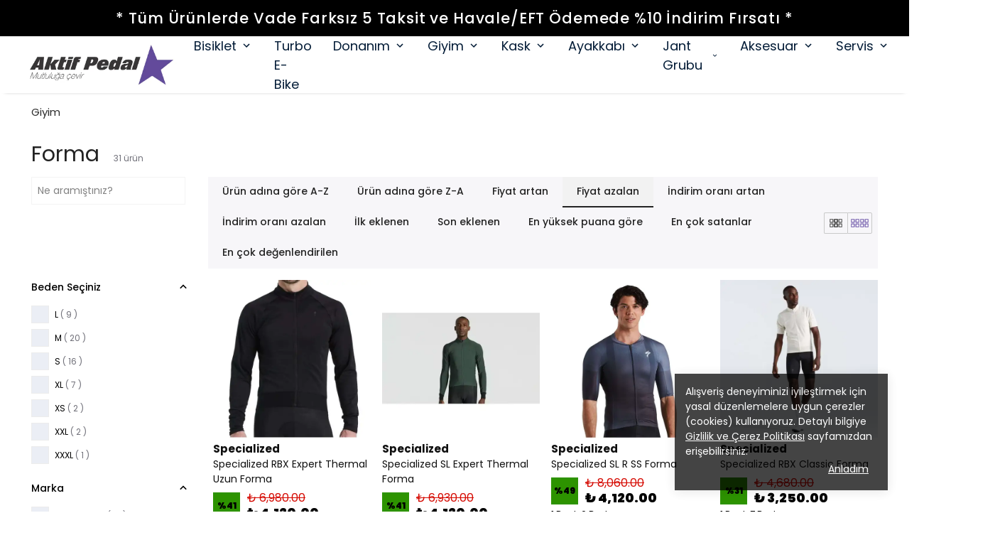

--- FILE ---
content_type: text/html; charset=utf-8
request_url: https://aktifpedal.com/forma-kisa-kol-c237?sort=iASC
body_size: 93634
content:
<!DOCTYPE html><html lang="tr"><head><meta charSet="utf-8"/><meta name="viewport" content="width=device-width, initial-scale=1.0, maximum-scale=1.0, user-scalable=no"/><title>Forma</title><meta name="description" content="Forma kategorisi ürünleri - Avantajlı fiyatlar ve hızlı kargo imkanları ile Aktif Pedal Bisiklet&#x27;te"/><meta property="og:type" content="website"/><meta property="og:site_name" content="Aktif Pedal Bisiklet | Mutluluğa Çevir"/><meta property="og:title" content="Forma"/><meta property="og:description" content="Forma kategorisi ürünleri - Avantajlı fiyatlar ve hızlı kargo imkanları ile Aktif Pedal Bisiklet&#x27;te"/><meta property="og:url" content="https://aktifpedal.com/forma-kisa-kol-c237"/><meta property="og:image" content="https://cdn.myikas.com/images/theme-images/78e87a92-928f-4d2a-bce8-5f8de4f86662/image_1080.jpg"/><link rel="canonical" href="https://aktifpedal.com/forma-kisa-kol-c237"/><script type="application/ld+json">{"@context":"https://schema.org","@type":"Website","url":"https://aktifpedal.com"}</script><script type="application/ld+json">{"@context":"https://schema.org","@type":"Store","name":"aktifpedal","logo":"https://cdn.myikas.com/images/1922dc64-c264-4e37-a2bb-111533f3b853/41137767-6fc9-45bb-97a5-6b8535ca8d83/image_1080.webp","image":"https://cdn.myikas.com/images/1922dc64-c264-4e37-a2bb-111533f3b853/41137767-6fc9-45bb-97a5-6b8535ca8d83/image_1080.webp","url":"https://aktifpedal.com","telephone":"+902122133588","address":{"@type":"PostalAddress"}}</script><script type="application/ld+json">{"@context":"http://schema.org","@type":"CollectionPage","url":"https://aktifpedal.com/forma-kisa-kol-c237","name":"Forma","description":"Forma kategorisi ürünleri - Avantajlı fiyatlar ve hızlı kargo imkanları ile Aktif Pedal Bisiklet'te"}</script><script type="application/ld+json">{"@context":"http://schema.org","@type":"BreadcrumbList","itemListElement":[{"@type":"ListItem","position":1,"name":"Aktif Pedal Bisiklet | Mutluluğa Çevir","item":"https://aktifpedal.com"},{"@type":"ListItem","position":2,"name":"Giyim","item":"https://aktifpedal.com/bisiklet-giyimi-c131"},{"@type":"ListItem","position":3,"name":"Forma","item":"https://aktifpedal.com/forma-kisa-kol-c237"}]}</script><script type="application/ld+json">{"@context":"http://schema.org","@type":"ItemList","itemListElement":[{"@type":"ListItem","position":1,"item":{"@type":"Product","name":"Specialized RBX Expert Thermal Uzun Forma","image":"https://cdn.myikas.com/images/1922dc64-c264-4e37-a2bb-111533f3b853/7d526755-07a3-4798-b41c-242d8d8138fc/image_1080.webp","offers":{"@type":"Offer","url":"https://aktifpedal.com/specialized-rbx-expert-thermal-uzun-forma-syh-l-p12288?Renk=Siyah1&Beden=M","priceCurrency":"TRY","price":"4120.00","availability":"https://schema.org/InStock"}}},{"@type":"ListItem","position":2,"item":{"@type":"Product","name":"Specialized SL Expert Thermal Forma","image":"https://cdn.myikas.com/images/1922dc64-c264-4e37-a2bb-111533f3b853/5b9b7ba0-cdcf-4680-b23b-f009ab6b8096/image_1080.webp","offers":{"@type":"Offer","url":"https://aktifpedal.com/specialized-sl-expert-thermal-forma-yesil-l-p12952?Renk=Ye%C5%9Fil&Beden=XL","priceCurrency":"TRY","price":"4120.00","availability":"https://schema.org/InStock"}}},{"@type":"ListItem","position":3,"item":{"@type":"Product","name":"Specialized SL R SS Forma","image":"https://cdn.myikas.com/images/1922dc64-c264-4e37-a2bb-111533f3b853/7931d829-4943-42c2-95b5-a7fce45a6ab3/image_1080.webp","offers":{"@type":"Offer","url":"https://aktifpedal.com/specialized-sl-r-ss-forma-anth-m-p12009?Renk=Antrasit&Beden=M","priceCurrency":"TRY","price":"4120.00","availability":"https://schema.org/InStock"}}},{"@type":"ListItem","position":4,"item":{"@type":"Product","name":"Specialized RBX Classic Forma","image":"https://cdn.myikas.com/images/1922dc64-c264-4e37-a2bb-111533f3b853/792fc0b7-9abb-42cd-b7d7-a49627c5048a/image_1080.webp","offers":{"@type":"Offer","url":"https://aktifpedal.com/specialized-bx-classic-forma-byz-s-p12629?Renk=Beyaz&Beden=S","priceCurrency":"TRY","price":"3250.00","availability":"https://schema.org/InStock"}}},{"@type":"ListItem","position":5,"item":{"@type":"Product","name":"Specialized RBX Classic Forma - Yeşil","image":"https://cdn.myikas.com/images/1922dc64-c264-4e37-a2bb-111533f3b853/d7bc3893-5a78-452c-ae6d-4b68da59027b/image_1080.webp","offers":{"@type":"Offer","url":"https://aktifpedal.com/specialized-rbx-classic-forma-yesil-s-p12633?Renk=Ye%C5%9Fil&Beden=S","priceCurrency":"TRY","price":"3250.00","availability":"https://schema.org/InStock"}}},{"@type":"ListItem","position":6,"item":{"@type":"Product","name":"Specialized RBX Comp Forma-Syh-Krmz","image":"https://cdn.myikas.com/images/1922dc64-c264-4e37-a2bb-111533f3b853/79be707c-defc-45d1-9788-4010728bc03c/image_1080.webp","offers":{"@type":"Offer","url":"https://aktifpedal.com/specialized-rbx-comp-forma-syh-krmz-s-p12122?Renk=Syh-Krmz&Beden=S","priceCurrency":"TRY","price":"3250.00","availability":"https://schema.org/InStock"}}},{"@type":"ListItem","position":7,"item":{"@type":"Product","name":"Specialized SL SS Forma","image":"https://cdn.myikas.com/images/1922dc64-c264-4e37-a2bb-111533f3b853/105d3228-4ce2-4840-a9dd-0fcd22d872b9/image_1080.webp","offers":{"@type":"Offer","url":"https://aktifpedal.com/specialized-sl-ss-forma-gri-m-p12003?Renk=Gri&Beden=S","priceCurrency":"TRY","price":"3250.00","availability":"https://schema.org/InStock"}}},{"@type":"ListItem","position":8,"item":{"@type":"Product","name":"Specialized Racing Uzun Kol Forma","image":"https://cdn.myikas.com/images/1922dc64-c264-4e37-a2bb-111533f3b853/81719ef9-c0fc-4173-a0cc-d2dc7d82128e/image_1080.webp","offers":{"@type":"Offer","url":"https://aktifpedal.com/specialized-racing-uzun-kol-forma-syhyslbyz-s-p6661?Renk=Siyah-Ye%C5%9Fil&Beden=S","priceCurrency":"TRY","price":"2820.00","availability":"https://schema.org/InStock"}}},{"@type":"ListItem","position":9,"item":{"@type":"Product","name":"Specialized SL Bicycledelics Forma","image":"https://cdn.myikas.com/images/1922dc64-c264-4e37-a2bb-111533f3b853/f6883996-e691-4357-bbe0-98bfa1adece8/image_1080.webp","offers":{"@type":"Offer","url":"https://aktifpedal.com/specialized-sl-bicycledelics-forma-men-hypblk-xl-p11785?Renk=Neon&Beden=S","priceCurrency":"TRY","price":"2820.00","availability":"https://schema.org/InStock"}}},{"@type":"ListItem","position":10,"item":{"@type":"Product","name":"Specialized RBX Classic Kadın Forma","image":"https://cdn.myikas.com/images/1922dc64-c264-4e37-a2bb-111533f3b853/9f439093-072f-4e72-84f6-fd0dc083b527/image_1080.webp","offers":{"@type":"Offer","url":"https://aktifpedal.com/specialized-rbx-classic-kadin-forma-byz-xs-p12947?Renk=Beyaz&Beden=S","priceCurrency":"TRY","price":"2600.00","availability":"https://schema.org/InStock"}}}]}</script><meta name="next-head-count" content="16"/><link rel="shortcut icon" href="https://cdn.myikas.com/images/theme-images/e8593b72-31e2-4c4f-aa29-17c525f949fc/image_180.webp" type="image/webp"/><script defer="">(function(w,d,s,l,i){w[l]=w[l]||[];w[l].push({'gtm.start':
              new Date().getTime(),event:'gtm.js'});var f=d.getElementsByTagName(s)[0],
              j=d.createElement(s),dl=l!='dataLayer'?'&l='+l:'';j.async=true;j.src=
              'https://www.googletagmanager.com/gtm.js?id='+i+dl;f.parentNode.insertBefore(j,f);
              })(window,document,'script','dataLayer','GTM-N8BBLQDS');</script><script async="" src="https://www.googletagmanager.com/gtag/js?id=G-YKEMXFNWVB"></script><script defer="">window.dataLayer = window.dataLayer || [];
            function gtag(){dataLayer.push(arguments);}
            gtag('js', new Date());
            gtag('config', 'G-YKEMXFNWVB');</script><script>
    var subscribers = [];
    var subscribe = (subscriber) => { subscribers.push(subscriber); }; 
    var unsubscribe = () => {};
    
    window.IkasEvents = {
      subscribers,
      subscribe,
      unsubscribe
    };
  </script><script> window.dataLayer = window.dataLayer || []; function gtag(){dataLayer.push(arguments);} gtag('js', new Date()); gtag('config', 'AW-949547907'); </script><script>document.documentElement.style.setProperty("--primary-color","#735cacff");
document.documentElement.style.setProperty("--primary-hoverColor","#2d2d2d");
document.documentElement.style.setProperty("--primary-variantNameColor","#000000");
document.documentElement.style.setProperty("--primary-variantSelectedNameColor","#ffffff");
document.documentElement.style.setProperty("--bodyBackgroundColor","#ffffffff");
document.documentElement.style.setProperty("--variantTitleColor","#818181");
document.documentElement.style.setProperty("--variant-types-out-of-stock","#f4f4f5ff");</script> 
    <style>
      /* devanagari */
@font-face {
  font-family: 'Poppins';
  font-style: italic;
  font-weight: 100;
  font-display: swap;
  src: url(https://fonts.myikas.com/s/poppins/v24/pxiAyp8kv8JHgFVrJJLmE0tDMPKhSkFEkm8.woff2) format('woff2');
  unicode-range: U+0900-097F, U+1CD0-1CF9, U+200C-200D, U+20A8, U+20B9, U+20F0, U+25CC, U+A830-A839, U+A8E0-A8FF, U+11B00-11B09;
}
/* latin-ext */
@font-face {
  font-family: 'Poppins';
  font-style: italic;
  font-weight: 100;
  font-display: swap;
  src: url(https://fonts.myikas.com/s/poppins/v24/pxiAyp8kv8JHgFVrJJLmE0tMMPKhSkFEkm8.woff2) format('woff2');
  unicode-range: U+0100-02BA, U+02BD-02C5, U+02C7-02CC, U+02CE-02D7, U+02DD-02FF, U+0304, U+0308, U+0329, U+1D00-1DBF, U+1E00-1E9F, U+1EF2-1EFF, U+2020, U+20A0-20AB, U+20AD-20C0, U+2113, U+2C60-2C7F, U+A720-A7FF;
}
/* latin */
@font-face {
  font-family: 'Poppins';
  font-style: italic;
  font-weight: 100;
  font-display: swap;
  src: url(https://fonts.myikas.com/s/poppins/v24/pxiAyp8kv8JHgFVrJJLmE0tCMPKhSkFE.woff2) format('woff2');
  unicode-range: U+0000-00FF, U+0131, U+0152-0153, U+02BB-02BC, U+02C6, U+02DA, U+02DC, U+0304, U+0308, U+0329, U+2000-206F, U+20AC, U+2122, U+2191, U+2193, U+2212, U+2215, U+FEFF, U+FFFD;
}
/* devanagari */
@font-face {
  font-family: 'Poppins';
  font-style: italic;
  font-weight: 200;
  font-display: swap;
  src: url(https://fonts.myikas.com/s/poppins/v24/pxiDyp8kv8JHgFVrJJLmv1pVFteOYktMqlap.woff2) format('woff2');
  unicode-range: U+0900-097F, U+1CD0-1CF9, U+200C-200D, U+20A8, U+20B9, U+20F0, U+25CC, U+A830-A839, U+A8E0-A8FF, U+11B00-11B09;
}
/* latin-ext */
@font-face {
  font-family: 'Poppins';
  font-style: italic;
  font-weight: 200;
  font-display: swap;
  src: url(https://fonts.myikas.com/s/poppins/v24/pxiDyp8kv8JHgFVrJJLmv1pVGdeOYktMqlap.woff2) format('woff2');
  unicode-range: U+0100-02BA, U+02BD-02C5, U+02C7-02CC, U+02CE-02D7, U+02DD-02FF, U+0304, U+0308, U+0329, U+1D00-1DBF, U+1E00-1E9F, U+1EF2-1EFF, U+2020, U+20A0-20AB, U+20AD-20C0, U+2113, U+2C60-2C7F, U+A720-A7FF;
}
/* latin */
@font-face {
  font-family: 'Poppins';
  font-style: italic;
  font-weight: 200;
  font-display: swap;
  src: url(https://fonts.myikas.com/s/poppins/v24/pxiDyp8kv8JHgFVrJJLmv1pVF9eOYktMqg.woff2) format('woff2');
  unicode-range: U+0000-00FF, U+0131, U+0152-0153, U+02BB-02BC, U+02C6, U+02DA, U+02DC, U+0304, U+0308, U+0329, U+2000-206F, U+20AC, U+2122, U+2191, U+2193, U+2212, U+2215, U+FEFF, U+FFFD;
}
/* devanagari */
@font-face {
  font-family: 'Poppins';
  font-style: italic;
  font-weight: 300;
  font-display: swap;
  src: url(https://fonts.myikas.com/s/poppins/v24/pxiDyp8kv8JHgFVrJJLm21lVFteOYktMqlap.woff2) format('woff2');
  unicode-range: U+0900-097F, U+1CD0-1CF9, U+200C-200D, U+20A8, U+20B9, U+20F0, U+25CC, U+A830-A839, U+A8E0-A8FF, U+11B00-11B09;
}
/* latin-ext */
@font-face {
  font-family: 'Poppins';
  font-style: italic;
  font-weight: 300;
  font-display: swap;
  src: url(https://fonts.myikas.com/s/poppins/v24/pxiDyp8kv8JHgFVrJJLm21lVGdeOYktMqlap.woff2) format('woff2');
  unicode-range: U+0100-02BA, U+02BD-02C5, U+02C7-02CC, U+02CE-02D7, U+02DD-02FF, U+0304, U+0308, U+0329, U+1D00-1DBF, U+1E00-1E9F, U+1EF2-1EFF, U+2020, U+20A0-20AB, U+20AD-20C0, U+2113, U+2C60-2C7F, U+A720-A7FF;
}
/* latin */
@font-face {
  font-family: 'Poppins';
  font-style: italic;
  font-weight: 300;
  font-display: swap;
  src: url(https://fonts.myikas.com/s/poppins/v24/pxiDyp8kv8JHgFVrJJLm21lVF9eOYktMqg.woff2) format('woff2');
  unicode-range: U+0000-00FF, U+0131, U+0152-0153, U+02BB-02BC, U+02C6, U+02DA, U+02DC, U+0304, U+0308, U+0329, U+2000-206F, U+20AC, U+2122, U+2191, U+2193, U+2212, U+2215, U+FEFF, U+FFFD;
}
/* devanagari */
@font-face {
  font-family: 'Poppins';
  font-style: italic;
  font-weight: 400;
  font-display: swap;
  src: url(https://fonts.myikas.com/s/poppins/v24/pxiGyp8kv8JHgFVrJJLucXtAOvWDSHFF.woff2) format('woff2');
  unicode-range: U+0900-097F, U+1CD0-1CF9, U+200C-200D, U+20A8, U+20B9, U+20F0, U+25CC, U+A830-A839, U+A8E0-A8FF, U+11B00-11B09;
}
/* latin-ext */
@font-face {
  font-family: 'Poppins';
  font-style: italic;
  font-weight: 400;
  font-display: swap;
  src: url(https://fonts.myikas.com/s/poppins/v24/pxiGyp8kv8JHgFVrJJLufntAOvWDSHFF.woff2) format('woff2');
  unicode-range: U+0100-02BA, U+02BD-02C5, U+02C7-02CC, U+02CE-02D7, U+02DD-02FF, U+0304, U+0308, U+0329, U+1D00-1DBF, U+1E00-1E9F, U+1EF2-1EFF, U+2020, U+20A0-20AB, U+20AD-20C0, U+2113, U+2C60-2C7F, U+A720-A7FF;
}
/* latin */
@font-face {
  font-family: 'Poppins';
  font-style: italic;
  font-weight: 400;
  font-display: swap;
  src: url(https://fonts.myikas.com/s/poppins/v24/pxiGyp8kv8JHgFVrJJLucHtAOvWDSA.woff2) format('woff2');
  unicode-range: U+0000-00FF, U+0131, U+0152-0153, U+02BB-02BC, U+02C6, U+02DA, U+02DC, U+0304, U+0308, U+0329, U+2000-206F, U+20AC, U+2122, U+2191, U+2193, U+2212, U+2215, U+FEFF, U+FFFD;
}
/* devanagari */
@font-face {
  font-family: 'Poppins';
  font-style: italic;
  font-weight: 500;
  font-display: swap;
  src: url(https://fonts.myikas.com/s/poppins/v24/pxiDyp8kv8JHgFVrJJLmg1hVFteOYktMqlap.woff2) format('woff2');
  unicode-range: U+0900-097F, U+1CD0-1CF9, U+200C-200D, U+20A8, U+20B9, U+20F0, U+25CC, U+A830-A839, U+A8E0-A8FF, U+11B00-11B09;
}
/* latin-ext */
@font-face {
  font-family: 'Poppins';
  font-style: italic;
  font-weight: 500;
  font-display: swap;
  src: url(https://fonts.myikas.com/s/poppins/v24/pxiDyp8kv8JHgFVrJJLmg1hVGdeOYktMqlap.woff2) format('woff2');
  unicode-range: U+0100-02BA, U+02BD-02C5, U+02C7-02CC, U+02CE-02D7, U+02DD-02FF, U+0304, U+0308, U+0329, U+1D00-1DBF, U+1E00-1E9F, U+1EF2-1EFF, U+2020, U+20A0-20AB, U+20AD-20C0, U+2113, U+2C60-2C7F, U+A720-A7FF;
}
/* latin */
@font-face {
  font-family: 'Poppins';
  font-style: italic;
  font-weight: 500;
  font-display: swap;
  src: url(https://fonts.myikas.com/s/poppins/v24/pxiDyp8kv8JHgFVrJJLmg1hVF9eOYktMqg.woff2) format('woff2');
  unicode-range: U+0000-00FF, U+0131, U+0152-0153, U+02BB-02BC, U+02C6, U+02DA, U+02DC, U+0304, U+0308, U+0329, U+2000-206F, U+20AC, U+2122, U+2191, U+2193, U+2212, U+2215, U+FEFF, U+FFFD;
}
/* devanagari */
@font-face {
  font-family: 'Poppins';
  font-style: italic;
  font-weight: 600;
  font-display: swap;
  src: url(https://fonts.myikas.com/s/poppins/v24/pxiDyp8kv8JHgFVrJJLmr19VFteOYktMqlap.woff2) format('woff2');
  unicode-range: U+0900-097F, U+1CD0-1CF9, U+200C-200D, U+20A8, U+20B9, U+20F0, U+25CC, U+A830-A839, U+A8E0-A8FF, U+11B00-11B09;
}
/* latin-ext */
@font-face {
  font-family: 'Poppins';
  font-style: italic;
  font-weight: 600;
  font-display: swap;
  src: url(https://fonts.myikas.com/s/poppins/v24/pxiDyp8kv8JHgFVrJJLmr19VGdeOYktMqlap.woff2) format('woff2');
  unicode-range: U+0100-02BA, U+02BD-02C5, U+02C7-02CC, U+02CE-02D7, U+02DD-02FF, U+0304, U+0308, U+0329, U+1D00-1DBF, U+1E00-1E9F, U+1EF2-1EFF, U+2020, U+20A0-20AB, U+20AD-20C0, U+2113, U+2C60-2C7F, U+A720-A7FF;
}
/* latin */
@font-face {
  font-family: 'Poppins';
  font-style: italic;
  font-weight: 600;
  font-display: swap;
  src: url(https://fonts.myikas.com/s/poppins/v24/pxiDyp8kv8JHgFVrJJLmr19VF9eOYktMqg.woff2) format('woff2');
  unicode-range: U+0000-00FF, U+0131, U+0152-0153, U+02BB-02BC, U+02C6, U+02DA, U+02DC, U+0304, U+0308, U+0329, U+2000-206F, U+20AC, U+2122, U+2191, U+2193, U+2212, U+2215, U+FEFF, U+FFFD;
}
/* devanagari */
@font-face {
  font-family: 'Poppins';
  font-style: italic;
  font-weight: 700;
  font-display: swap;
  src: url(https://fonts.myikas.com/s/poppins/v24/pxiDyp8kv8JHgFVrJJLmy15VFteOYktMqlap.woff2) format('woff2');
  unicode-range: U+0900-097F, U+1CD0-1CF9, U+200C-200D, U+20A8, U+20B9, U+20F0, U+25CC, U+A830-A839, U+A8E0-A8FF, U+11B00-11B09;
}
/* latin-ext */
@font-face {
  font-family: 'Poppins';
  font-style: italic;
  font-weight: 700;
  font-display: swap;
  src: url(https://fonts.myikas.com/s/poppins/v24/pxiDyp8kv8JHgFVrJJLmy15VGdeOYktMqlap.woff2) format('woff2');
  unicode-range: U+0100-02BA, U+02BD-02C5, U+02C7-02CC, U+02CE-02D7, U+02DD-02FF, U+0304, U+0308, U+0329, U+1D00-1DBF, U+1E00-1E9F, U+1EF2-1EFF, U+2020, U+20A0-20AB, U+20AD-20C0, U+2113, U+2C60-2C7F, U+A720-A7FF;
}
/* latin */
@font-face {
  font-family: 'Poppins';
  font-style: italic;
  font-weight: 700;
  font-display: swap;
  src: url(https://fonts.myikas.com/s/poppins/v24/pxiDyp8kv8JHgFVrJJLmy15VF9eOYktMqg.woff2) format('woff2');
  unicode-range: U+0000-00FF, U+0131, U+0152-0153, U+02BB-02BC, U+02C6, U+02DA, U+02DC, U+0304, U+0308, U+0329, U+2000-206F, U+20AC, U+2122, U+2191, U+2193, U+2212, U+2215, U+FEFF, U+FFFD;
}
/* devanagari */
@font-face {
  font-family: 'Poppins';
  font-style: italic;
  font-weight: 800;
  font-display: swap;
  src: url(https://fonts.myikas.com/s/poppins/v24/pxiDyp8kv8JHgFVrJJLm111VFteOYktMqlap.woff2) format('woff2');
  unicode-range: U+0900-097F, U+1CD0-1CF9, U+200C-200D, U+20A8, U+20B9, U+20F0, U+25CC, U+A830-A839, U+A8E0-A8FF, U+11B00-11B09;
}
/* latin-ext */
@font-face {
  font-family: 'Poppins';
  font-style: italic;
  font-weight: 800;
  font-display: swap;
  src: url(https://fonts.myikas.com/s/poppins/v24/pxiDyp8kv8JHgFVrJJLm111VGdeOYktMqlap.woff2) format('woff2');
  unicode-range: U+0100-02BA, U+02BD-02C5, U+02C7-02CC, U+02CE-02D7, U+02DD-02FF, U+0304, U+0308, U+0329, U+1D00-1DBF, U+1E00-1E9F, U+1EF2-1EFF, U+2020, U+20A0-20AB, U+20AD-20C0, U+2113, U+2C60-2C7F, U+A720-A7FF;
}
/* latin */
@font-face {
  font-family: 'Poppins';
  font-style: italic;
  font-weight: 800;
  font-display: swap;
  src: url(https://fonts.myikas.com/s/poppins/v24/pxiDyp8kv8JHgFVrJJLm111VF9eOYktMqg.woff2) format('woff2');
  unicode-range: U+0000-00FF, U+0131, U+0152-0153, U+02BB-02BC, U+02C6, U+02DA, U+02DC, U+0304, U+0308, U+0329, U+2000-206F, U+20AC, U+2122, U+2191, U+2193, U+2212, U+2215, U+FEFF, U+FFFD;
}
/* devanagari */
@font-face {
  font-family: 'Poppins';
  font-style: italic;
  font-weight: 900;
  font-display: swap;
  src: url(https://fonts.myikas.com/s/poppins/v24/pxiDyp8kv8JHgFVrJJLm81xVFteOYktMqlap.woff2) format('woff2');
  unicode-range: U+0900-097F, U+1CD0-1CF9, U+200C-200D, U+20A8, U+20B9, U+20F0, U+25CC, U+A830-A839, U+A8E0-A8FF, U+11B00-11B09;
}
/* latin-ext */
@font-face {
  font-family: 'Poppins';
  font-style: italic;
  font-weight: 900;
  font-display: swap;
  src: url(https://fonts.myikas.com/s/poppins/v24/pxiDyp8kv8JHgFVrJJLm81xVGdeOYktMqlap.woff2) format('woff2');
  unicode-range: U+0100-02BA, U+02BD-02C5, U+02C7-02CC, U+02CE-02D7, U+02DD-02FF, U+0304, U+0308, U+0329, U+1D00-1DBF, U+1E00-1E9F, U+1EF2-1EFF, U+2020, U+20A0-20AB, U+20AD-20C0, U+2113, U+2C60-2C7F, U+A720-A7FF;
}
/* latin */
@font-face {
  font-family: 'Poppins';
  font-style: italic;
  font-weight: 900;
  font-display: swap;
  src: url(https://fonts.myikas.com/s/poppins/v24/pxiDyp8kv8JHgFVrJJLm81xVF9eOYktMqg.woff2) format('woff2');
  unicode-range: U+0000-00FF, U+0131, U+0152-0153, U+02BB-02BC, U+02C6, U+02DA, U+02DC, U+0304, U+0308, U+0329, U+2000-206F, U+20AC, U+2122, U+2191, U+2193, U+2212, U+2215, U+FEFF, U+FFFD;
}
/* devanagari */
@font-face {
  font-family: 'Poppins';
  font-style: normal;
  font-weight: 100;
  font-display: swap;
  src: url(https://fonts.myikas.com/s/poppins/v24/pxiGyp8kv8JHgFVrLPTucXtAOvWDSHFF.woff2) format('woff2');
  unicode-range: U+0900-097F, U+1CD0-1CF9, U+200C-200D, U+20A8, U+20B9, U+20F0, U+25CC, U+A830-A839, U+A8E0-A8FF, U+11B00-11B09;
}
/* latin-ext */
@font-face {
  font-family: 'Poppins';
  font-style: normal;
  font-weight: 100;
  font-display: swap;
  src: url(https://fonts.myikas.com/s/poppins/v24/pxiGyp8kv8JHgFVrLPTufntAOvWDSHFF.woff2) format('woff2');
  unicode-range: U+0100-02BA, U+02BD-02C5, U+02C7-02CC, U+02CE-02D7, U+02DD-02FF, U+0304, U+0308, U+0329, U+1D00-1DBF, U+1E00-1E9F, U+1EF2-1EFF, U+2020, U+20A0-20AB, U+20AD-20C0, U+2113, U+2C60-2C7F, U+A720-A7FF;
}
/* latin */
@font-face {
  font-family: 'Poppins';
  font-style: normal;
  font-weight: 100;
  font-display: swap;
  src: url(https://fonts.myikas.com/s/poppins/v24/pxiGyp8kv8JHgFVrLPTucHtAOvWDSA.woff2) format('woff2');
  unicode-range: U+0000-00FF, U+0131, U+0152-0153, U+02BB-02BC, U+02C6, U+02DA, U+02DC, U+0304, U+0308, U+0329, U+2000-206F, U+20AC, U+2122, U+2191, U+2193, U+2212, U+2215, U+FEFF, U+FFFD;
}
/* devanagari */
@font-face {
  font-family: 'Poppins';
  font-style: normal;
  font-weight: 200;
  font-display: swap;
  src: url(https://fonts.myikas.com/s/poppins/v24/pxiByp8kv8JHgFVrLFj_Z11lFd2JQEl8qw.woff2) format('woff2');
  unicode-range: U+0900-097F, U+1CD0-1CF9, U+200C-200D, U+20A8, U+20B9, U+20F0, U+25CC, U+A830-A839, U+A8E0-A8FF, U+11B00-11B09;
}
/* latin-ext */
@font-face {
  font-family: 'Poppins';
  font-style: normal;
  font-weight: 200;
  font-display: swap;
  src: url(https://fonts.myikas.com/s/poppins/v24/pxiByp8kv8JHgFVrLFj_Z1JlFd2JQEl8qw.woff2) format('woff2');
  unicode-range: U+0100-02BA, U+02BD-02C5, U+02C7-02CC, U+02CE-02D7, U+02DD-02FF, U+0304, U+0308, U+0329, U+1D00-1DBF, U+1E00-1E9F, U+1EF2-1EFF, U+2020, U+20A0-20AB, U+20AD-20C0, U+2113, U+2C60-2C7F, U+A720-A7FF;
}
/* latin */
@font-face {
  font-family: 'Poppins';
  font-style: normal;
  font-weight: 200;
  font-display: swap;
  src: url(https://fonts.myikas.com/s/poppins/v24/pxiByp8kv8JHgFVrLFj_Z1xlFd2JQEk.woff2) format('woff2');
  unicode-range: U+0000-00FF, U+0131, U+0152-0153, U+02BB-02BC, U+02C6, U+02DA, U+02DC, U+0304, U+0308, U+0329, U+2000-206F, U+20AC, U+2122, U+2191, U+2193, U+2212, U+2215, U+FEFF, U+FFFD;
}
/* devanagari */
@font-face {
  font-family: 'Poppins';
  font-style: normal;
  font-weight: 300;
  font-display: swap;
  src: url(https://fonts.myikas.com/s/poppins/v24/pxiByp8kv8JHgFVrLDz8Z11lFd2JQEl8qw.woff2) format('woff2');
  unicode-range: U+0900-097F, U+1CD0-1CF9, U+200C-200D, U+20A8, U+20B9, U+20F0, U+25CC, U+A830-A839, U+A8E0-A8FF, U+11B00-11B09;
}
/* latin-ext */
@font-face {
  font-family: 'Poppins';
  font-style: normal;
  font-weight: 300;
  font-display: swap;
  src: url(https://fonts.myikas.com/s/poppins/v24/pxiByp8kv8JHgFVrLDz8Z1JlFd2JQEl8qw.woff2) format('woff2');
  unicode-range: U+0100-02BA, U+02BD-02C5, U+02C7-02CC, U+02CE-02D7, U+02DD-02FF, U+0304, U+0308, U+0329, U+1D00-1DBF, U+1E00-1E9F, U+1EF2-1EFF, U+2020, U+20A0-20AB, U+20AD-20C0, U+2113, U+2C60-2C7F, U+A720-A7FF;
}
/* latin */
@font-face {
  font-family: 'Poppins';
  font-style: normal;
  font-weight: 300;
  font-display: swap;
  src: url(https://fonts.myikas.com/s/poppins/v24/pxiByp8kv8JHgFVrLDz8Z1xlFd2JQEk.woff2) format('woff2');
  unicode-range: U+0000-00FF, U+0131, U+0152-0153, U+02BB-02BC, U+02C6, U+02DA, U+02DC, U+0304, U+0308, U+0329, U+2000-206F, U+20AC, U+2122, U+2191, U+2193, U+2212, U+2215, U+FEFF, U+FFFD;
}
/* devanagari */
@font-face {
  font-family: 'Poppins';
  font-style: normal;
  font-weight: 400;
  font-display: swap;
  src: url(https://fonts.myikas.com/s/poppins/v24/pxiEyp8kv8JHgFVrJJbecnFHGPezSQ.woff2) format('woff2');
  unicode-range: U+0900-097F, U+1CD0-1CF9, U+200C-200D, U+20A8, U+20B9, U+20F0, U+25CC, U+A830-A839, U+A8E0-A8FF, U+11B00-11B09;
}
/* latin-ext */
@font-face {
  font-family: 'Poppins';
  font-style: normal;
  font-weight: 400;
  font-display: swap;
  src: url(https://fonts.myikas.com/s/poppins/v24/pxiEyp8kv8JHgFVrJJnecnFHGPezSQ.woff2) format('woff2');
  unicode-range: U+0100-02BA, U+02BD-02C5, U+02C7-02CC, U+02CE-02D7, U+02DD-02FF, U+0304, U+0308, U+0329, U+1D00-1DBF, U+1E00-1E9F, U+1EF2-1EFF, U+2020, U+20A0-20AB, U+20AD-20C0, U+2113, U+2C60-2C7F, U+A720-A7FF;
}
/* latin */
@font-face {
  font-family: 'Poppins';
  font-style: normal;
  font-weight: 400;
  font-display: swap;
  src: url(https://fonts.myikas.com/s/poppins/v24/pxiEyp8kv8JHgFVrJJfecnFHGPc.woff2) format('woff2');
  unicode-range: U+0000-00FF, U+0131, U+0152-0153, U+02BB-02BC, U+02C6, U+02DA, U+02DC, U+0304, U+0308, U+0329, U+2000-206F, U+20AC, U+2122, U+2191, U+2193, U+2212, U+2215, U+FEFF, U+FFFD;
}
/* devanagari */
@font-face {
  font-family: 'Poppins';
  font-style: normal;
  font-weight: 500;
  font-display: swap;
  src: url(https://fonts.myikas.com/s/poppins/v24/pxiByp8kv8JHgFVrLGT9Z11lFd2JQEl8qw.woff2) format('woff2');
  unicode-range: U+0900-097F, U+1CD0-1CF9, U+200C-200D, U+20A8, U+20B9, U+20F0, U+25CC, U+A830-A839, U+A8E0-A8FF, U+11B00-11B09;
}
/* latin-ext */
@font-face {
  font-family: 'Poppins';
  font-style: normal;
  font-weight: 500;
  font-display: swap;
  src: url(https://fonts.myikas.com/s/poppins/v24/pxiByp8kv8JHgFVrLGT9Z1JlFd2JQEl8qw.woff2) format('woff2');
  unicode-range: U+0100-02BA, U+02BD-02C5, U+02C7-02CC, U+02CE-02D7, U+02DD-02FF, U+0304, U+0308, U+0329, U+1D00-1DBF, U+1E00-1E9F, U+1EF2-1EFF, U+2020, U+20A0-20AB, U+20AD-20C0, U+2113, U+2C60-2C7F, U+A720-A7FF;
}
/* latin */
@font-face {
  font-family: 'Poppins';
  font-style: normal;
  font-weight: 500;
  font-display: swap;
  src: url(https://fonts.myikas.com/s/poppins/v24/pxiByp8kv8JHgFVrLGT9Z1xlFd2JQEk.woff2) format('woff2');
  unicode-range: U+0000-00FF, U+0131, U+0152-0153, U+02BB-02BC, U+02C6, U+02DA, U+02DC, U+0304, U+0308, U+0329, U+2000-206F, U+20AC, U+2122, U+2191, U+2193, U+2212, U+2215, U+FEFF, U+FFFD;
}
/* devanagari */
@font-face {
  font-family: 'Poppins';
  font-style: normal;
  font-weight: 600;
  font-display: swap;
  src: url(https://fonts.myikas.com/s/poppins/v24/pxiByp8kv8JHgFVrLEj6Z11lFd2JQEl8qw.woff2) format('woff2');
  unicode-range: U+0900-097F, U+1CD0-1CF9, U+200C-200D, U+20A8, U+20B9, U+20F0, U+25CC, U+A830-A839, U+A8E0-A8FF, U+11B00-11B09;
}
/* latin-ext */
@font-face {
  font-family: 'Poppins';
  font-style: normal;
  font-weight: 600;
  font-display: swap;
  src: url(https://fonts.myikas.com/s/poppins/v24/pxiByp8kv8JHgFVrLEj6Z1JlFd2JQEl8qw.woff2) format('woff2');
  unicode-range: U+0100-02BA, U+02BD-02C5, U+02C7-02CC, U+02CE-02D7, U+02DD-02FF, U+0304, U+0308, U+0329, U+1D00-1DBF, U+1E00-1E9F, U+1EF2-1EFF, U+2020, U+20A0-20AB, U+20AD-20C0, U+2113, U+2C60-2C7F, U+A720-A7FF;
}
/* latin */
@font-face {
  font-family: 'Poppins';
  font-style: normal;
  font-weight: 600;
  font-display: swap;
  src: url(https://fonts.myikas.com/s/poppins/v24/pxiByp8kv8JHgFVrLEj6Z1xlFd2JQEk.woff2) format('woff2');
  unicode-range: U+0000-00FF, U+0131, U+0152-0153, U+02BB-02BC, U+02C6, U+02DA, U+02DC, U+0304, U+0308, U+0329, U+2000-206F, U+20AC, U+2122, U+2191, U+2193, U+2212, U+2215, U+FEFF, U+FFFD;
}
/* devanagari */
@font-face {
  font-family: 'Poppins';
  font-style: normal;
  font-weight: 700;
  font-display: swap;
  src: url(https://fonts.myikas.com/s/poppins/v24/pxiByp8kv8JHgFVrLCz7Z11lFd2JQEl8qw.woff2) format('woff2');
  unicode-range: U+0900-097F, U+1CD0-1CF9, U+200C-200D, U+20A8, U+20B9, U+20F0, U+25CC, U+A830-A839, U+A8E0-A8FF, U+11B00-11B09;
}
/* latin-ext */
@font-face {
  font-family: 'Poppins';
  font-style: normal;
  font-weight: 700;
  font-display: swap;
  src: url(https://fonts.myikas.com/s/poppins/v24/pxiByp8kv8JHgFVrLCz7Z1JlFd2JQEl8qw.woff2) format('woff2');
  unicode-range: U+0100-02BA, U+02BD-02C5, U+02C7-02CC, U+02CE-02D7, U+02DD-02FF, U+0304, U+0308, U+0329, U+1D00-1DBF, U+1E00-1E9F, U+1EF2-1EFF, U+2020, U+20A0-20AB, U+20AD-20C0, U+2113, U+2C60-2C7F, U+A720-A7FF;
}
/* latin */
@font-face {
  font-family: 'Poppins';
  font-style: normal;
  font-weight: 700;
  font-display: swap;
  src: url(https://fonts.myikas.com/s/poppins/v24/pxiByp8kv8JHgFVrLCz7Z1xlFd2JQEk.woff2) format('woff2');
  unicode-range: U+0000-00FF, U+0131, U+0152-0153, U+02BB-02BC, U+02C6, U+02DA, U+02DC, U+0304, U+0308, U+0329, U+2000-206F, U+20AC, U+2122, U+2191, U+2193, U+2212, U+2215, U+FEFF, U+FFFD;
}
/* devanagari */
@font-face {
  font-family: 'Poppins';
  font-style: normal;
  font-weight: 800;
  font-display: swap;
  src: url(https://fonts.myikas.com/s/poppins/v24/pxiByp8kv8JHgFVrLDD4Z11lFd2JQEl8qw.woff2) format('woff2');
  unicode-range: U+0900-097F, U+1CD0-1CF9, U+200C-200D, U+20A8, U+20B9, U+20F0, U+25CC, U+A830-A839, U+A8E0-A8FF, U+11B00-11B09;
}
/* latin-ext */
@font-face {
  font-family: 'Poppins';
  font-style: normal;
  font-weight: 800;
  font-display: swap;
  src: url(https://fonts.myikas.com/s/poppins/v24/pxiByp8kv8JHgFVrLDD4Z1JlFd2JQEl8qw.woff2) format('woff2');
  unicode-range: U+0100-02BA, U+02BD-02C5, U+02C7-02CC, U+02CE-02D7, U+02DD-02FF, U+0304, U+0308, U+0329, U+1D00-1DBF, U+1E00-1E9F, U+1EF2-1EFF, U+2020, U+20A0-20AB, U+20AD-20C0, U+2113, U+2C60-2C7F, U+A720-A7FF;
}
/* latin */
@font-face {
  font-family: 'Poppins';
  font-style: normal;
  font-weight: 800;
  font-display: swap;
  src: url(https://fonts.myikas.com/s/poppins/v24/pxiByp8kv8JHgFVrLDD4Z1xlFd2JQEk.woff2) format('woff2');
  unicode-range: U+0000-00FF, U+0131, U+0152-0153, U+02BB-02BC, U+02C6, U+02DA, U+02DC, U+0304, U+0308, U+0329, U+2000-206F, U+20AC, U+2122, U+2191, U+2193, U+2212, U+2215, U+FEFF, U+FFFD;
}
/* devanagari */
@font-face {
  font-family: 'Poppins';
  font-style: normal;
  font-weight: 900;
  font-display: swap;
  src: url(https://fonts.myikas.com/s/poppins/v24/pxiByp8kv8JHgFVrLBT5Z11lFd2JQEl8qw.woff2) format('woff2');
  unicode-range: U+0900-097F, U+1CD0-1CF9, U+200C-200D, U+20A8, U+20B9, U+20F0, U+25CC, U+A830-A839, U+A8E0-A8FF, U+11B00-11B09;
}
/* latin-ext */
@font-face {
  font-family: 'Poppins';
  font-style: normal;
  font-weight: 900;
  font-display: swap;
  src: url(https://fonts.myikas.com/s/poppins/v24/pxiByp8kv8JHgFVrLBT5Z1JlFd2JQEl8qw.woff2) format('woff2');
  unicode-range: U+0100-02BA, U+02BD-02C5, U+02C7-02CC, U+02CE-02D7, U+02DD-02FF, U+0304, U+0308, U+0329, U+1D00-1DBF, U+1E00-1E9F, U+1EF2-1EFF, U+2020, U+20A0-20AB, U+20AD-20C0, U+2113, U+2C60-2C7F, U+A720-A7FF;
}
/* latin */
@font-face {
  font-family: 'Poppins';
  font-style: normal;
  font-weight: 900;
  font-display: swap;
  src: url(https://fonts.myikas.com/s/poppins/v24/pxiByp8kv8JHgFVrLBT5Z1xlFd2JQEk.woff2) format('woff2');
  unicode-range: U+0000-00FF, U+0131, U+0152-0153, U+02BB-02BC, U+02C6, U+02DA, U+02DC, U+0304, U+0308, U+0329, U+2000-206F, U+20AC, U+2122, U+2191, U+2193, U+2212, U+2215, U+FEFF, U+FFFD;
}


      body { 
          font-family: 'Poppins', -apple-system, system-ui, BlinkMacSystemFont, "Segoe UI", Roboto, "Helvetica Neue", Arial, sans-serif !important;
       } 

      </style><link rel="preconnect" href="https://cdn.myikas.com/"/><link rel="dns-prefetch" href="https://cdn.myikas.com/"/><link rel="preload" href="https://cdn.myikas.com/sf/v1/bd72f10d-a56c-4cbf-9d6a-dc7e905c6502/56e3605b-f7cc-434a-91ff-d9f5c0b7dfa1/1769088070139/_next/static/css/45edd47ff990c701.css" as="style" crossorigin="anonymous"/><link rel="stylesheet" href="https://cdn.myikas.com/sf/v1/bd72f10d-a56c-4cbf-9d6a-dc7e905c6502/56e3605b-f7cc-434a-91ff-d9f5c0b7dfa1/1769088070139/_next/static/css/45edd47ff990c701.css" crossorigin="anonymous" data-n-g=""/><link rel="preload" href="https://cdn.myikas.com/sf/v1/bd72f10d-a56c-4cbf-9d6a-dc7e905c6502/56e3605b-f7cc-434a-91ff-d9f5c0b7dfa1/1769088070139/_next/static/css/9fbcc04b7822d06d.css" as="style" crossorigin="anonymous"/><link rel="stylesheet" href="https://cdn.myikas.com/sf/v1/bd72f10d-a56c-4cbf-9d6a-dc7e905c6502/56e3605b-f7cc-434a-91ff-d9f5c0b7dfa1/1769088070139/_next/static/css/9fbcc04b7822d06d.css" crossorigin="anonymous" data-n-p=""/><noscript data-n-css=""></noscript><script defer="" crossorigin="anonymous" nomodule="" src="https://cdn.myikas.com/sf/v1/bd72f10d-a56c-4cbf-9d6a-dc7e905c6502/56e3605b-f7cc-434a-91ff-d9f5c0b7dfa1/1769088070139/_next/static/chunks/polyfills-0d1b80a048d4787e.js"></script><script src="https://cdn.myikas.com/sf/v1/bd72f10d-a56c-4cbf-9d6a-dc7e905c6502/56e3605b-f7cc-434a-91ff-d9f5c0b7dfa1/1769088070139/_next/static/chunks/webpack-30485f9dc8e5a351.js" defer="" crossorigin="anonymous"></script><script src="https://cdn.myikas.com/sf/v1/bd72f10d-a56c-4cbf-9d6a-dc7e905c6502/56e3605b-f7cc-434a-91ff-d9f5c0b7dfa1/1769088070139/_next/static/chunks/framework-79bce4a3a540b080.js" defer="" crossorigin="anonymous"></script><script src="https://cdn.myikas.com/sf/v1/bd72f10d-a56c-4cbf-9d6a-dc7e905c6502/56e3605b-f7cc-434a-91ff-d9f5c0b7dfa1/1769088070139/_next/static/chunks/main-44af86b1aeeee1ea.js" defer="" crossorigin="anonymous"></script><script src="https://cdn.myikas.com/sf/v1/bd72f10d-a56c-4cbf-9d6a-dc7e905c6502/56e3605b-f7cc-434a-91ff-d9f5c0b7dfa1/1769088070139/_next/static/chunks/pages/_app-bda8c6f9e307ae32.js" defer="" crossorigin="anonymous"></script><script src="https://cdn.myikas.com/sf/v1/bd72f10d-a56c-4cbf-9d6a-dc7e905c6502/56e3605b-f7cc-434a-91ff-d9f5c0b7dfa1/1769088070139/_next/static/chunks/29107295-ed09cf89fb40174f.js" defer="" crossorigin="anonymous"></script><script src="https://cdn.myikas.com/sf/v1/bd72f10d-a56c-4cbf-9d6a-dc7e905c6502/56e3605b-f7cc-434a-91ff-d9f5c0b7dfa1/1769088070139/_next/static/chunks/e82996df-fce72b84668cd244.js" defer="" crossorigin="anonymous"></script><script src="https://cdn.myikas.com/sf/v1/bd72f10d-a56c-4cbf-9d6a-dc7e905c6502/56e3605b-f7cc-434a-91ff-d9f5c0b7dfa1/1769088070139/_next/static/chunks/019d026b-40d9ae730a991cbb.js" defer="" crossorigin="anonymous"></script><script src="https://cdn.myikas.com/sf/v1/bd72f10d-a56c-4cbf-9d6a-dc7e905c6502/56e3605b-f7cc-434a-91ff-d9f5c0b7dfa1/1769088070139/_next/static/chunks/fea29d9f-111c5a50cc7d10f8.js" defer="" crossorigin="anonymous"></script><script src="https://cdn.myikas.com/sf/v1/bd72f10d-a56c-4cbf-9d6a-dc7e905c6502/56e3605b-f7cc-434a-91ff-d9f5c0b7dfa1/1769088070139/_next/static/chunks/e21e5bbe-6cf8b914e4ae1740.js" defer="" crossorigin="anonymous"></script><script src="https://cdn.myikas.com/sf/v1/bd72f10d-a56c-4cbf-9d6a-dc7e905c6502/56e3605b-f7cc-434a-91ff-d9f5c0b7dfa1/1769088070139/_next/static/chunks/3a17f596-ba670d59f84ce9f8.js" defer="" crossorigin="anonymous"></script><script src="https://cdn.myikas.com/sf/v1/bd72f10d-a56c-4cbf-9d6a-dc7e905c6502/56e3605b-f7cc-434a-91ff-d9f5c0b7dfa1/1769088070139/_next/static/chunks/41155975-21ab3346cb1ce36e.js" defer="" crossorigin="anonymous"></script><script src="https://cdn.myikas.com/sf/v1/bd72f10d-a56c-4cbf-9d6a-dc7e905c6502/56e3605b-f7cc-434a-91ff-d9f5c0b7dfa1/1769088070139/_next/static/chunks/cb355538-41b569a25ced54d3.js" defer="" crossorigin="anonymous"></script><script src="https://cdn.myikas.com/sf/v1/bd72f10d-a56c-4cbf-9d6a-dc7e905c6502/56e3605b-f7cc-434a-91ff-d9f5c0b7dfa1/1769088070139/_next/static/chunks/4577d2ec-39584a3511d4d457.js" defer="" crossorigin="anonymous"></script><script src="https://cdn.myikas.com/sf/v1/bd72f10d-a56c-4cbf-9d6a-dc7e905c6502/56e3605b-f7cc-434a-91ff-d9f5c0b7dfa1/1769088070139/_next/static/chunks/737a5600-4d6189410635e771.js" defer="" crossorigin="anonymous"></script><script src="https://cdn.myikas.com/sf/v1/bd72f10d-a56c-4cbf-9d6a-dc7e905c6502/56e3605b-f7cc-434a-91ff-d9f5c0b7dfa1/1769088070139/_next/static/chunks/ebc70433-3e2bbd081005697c.js" defer="" crossorigin="anonymous"></script><script src="https://cdn.myikas.com/sf/v1/bd72f10d-a56c-4cbf-9d6a-dc7e905c6502/56e3605b-f7cc-434a-91ff-d9f5c0b7dfa1/1769088070139/_next/static/chunks/6eb5140f-a1837828f3a466d1.js" defer="" crossorigin="anonymous"></script><script src="https://cdn.myikas.com/sf/v1/bd72f10d-a56c-4cbf-9d6a-dc7e905c6502/56e3605b-f7cc-434a-91ff-d9f5c0b7dfa1/1769088070139/_next/static/chunks/90cba634-2f5f13adf08ab945.js" defer="" crossorigin="anonymous"></script><script src="https://cdn.myikas.com/sf/v1/bd72f10d-a56c-4cbf-9d6a-dc7e905c6502/56e3605b-f7cc-434a-91ff-d9f5c0b7dfa1/1769088070139/_next/static/chunks/5d416436-e6f5c3da4cc7661a.js" defer="" crossorigin="anonymous"></script><script src="https://cdn.myikas.com/sf/v1/bd72f10d-a56c-4cbf-9d6a-dc7e905c6502/56e3605b-f7cc-434a-91ff-d9f5c0b7dfa1/1769088070139/_next/static/chunks/5727625e-b32e512ab1a2b5c2.js" defer="" crossorigin="anonymous"></script><script src="https://cdn.myikas.com/sf/v1/bd72f10d-a56c-4cbf-9d6a-dc7e905c6502/56e3605b-f7cc-434a-91ff-d9f5c0b7dfa1/1769088070139/_next/static/chunks/92977076-3e69fcbd56b314de.js" defer="" crossorigin="anonymous"></script><script src="https://cdn.myikas.com/sf/v1/bd72f10d-a56c-4cbf-9d6a-dc7e905c6502/56e3605b-f7cc-434a-91ff-d9f5c0b7dfa1/1769088070139/_next/static/chunks/34-fc67a1af5bedebe3.js" defer="" crossorigin="anonymous"></script><script src="https://cdn.myikas.com/sf/v1/bd72f10d-a56c-4cbf-9d6a-dc7e905c6502/56e3605b-f7cc-434a-91ff-d9f5c0b7dfa1/1769088070139/_next/static/chunks/4070-307c7c831eea116f.js" defer="" crossorigin="anonymous"></script><script src="https://cdn.myikas.com/sf/v1/bd72f10d-a56c-4cbf-9d6a-dc7e905c6502/56e3605b-f7cc-434a-91ff-d9f5c0b7dfa1/1769088070139/_next/static/chunks/2180-824f9bf53df8ea3a.js" defer="" crossorigin="anonymous"></script><script src="https://cdn.myikas.com/sf/v1/bd72f10d-a56c-4cbf-9d6a-dc7e905c6502/56e3605b-f7cc-434a-91ff-d9f5c0b7dfa1/1769088070139/_next/static/chunks/6751-9891486f294c7bd1.js" defer="" crossorigin="anonymous"></script><script src="https://cdn.myikas.com/sf/v1/bd72f10d-a56c-4cbf-9d6a-dc7e905c6502/56e3605b-f7cc-434a-91ff-d9f5c0b7dfa1/1769088070139/_next/static/chunks/250-3a524d590125d6fc.js" defer="" crossorigin="anonymous"></script><script src="https://cdn.myikas.com/sf/v1/bd72f10d-a56c-4cbf-9d6a-dc7e905c6502/56e3605b-f7cc-434a-91ff-d9f5c0b7dfa1/1769088070139/_next/static/chunks/7762-9c67025d58e77a0f.js" defer="" crossorigin="anonymous"></script><script src="https://cdn.myikas.com/sf/v1/bd72f10d-a56c-4cbf-9d6a-dc7e905c6502/56e3605b-f7cc-434a-91ff-d9f5c0b7dfa1/1769088070139/_next/static/chunks/443-5ab192c3a25e23fe.js" defer="" crossorigin="anonymous"></script><script src="https://cdn.myikas.com/sf/v1/bd72f10d-a56c-4cbf-9d6a-dc7e905c6502/56e3605b-f7cc-434a-91ff-d9f5c0b7dfa1/1769088070139/_next/static/chunks/pages/%5Bslug%5D-c47bfa198e075346.js" defer="" crossorigin="anonymous"></script><script src="https://cdn.myikas.com/sf/v1/bd72f10d-a56c-4cbf-9d6a-dc7e905c6502/56e3605b-f7cc-434a-91ff-d9f5c0b7dfa1/1769088070139/_next/static/BeYiRlyAQvcXURqnSldpL/_buildManifest.js" defer="" crossorigin="anonymous"></script><script src="https://cdn.myikas.com/sf/v1/bd72f10d-a56c-4cbf-9d6a-dc7e905c6502/56e3605b-f7cc-434a-91ff-d9f5c0b7dfa1/1769088070139/_next/static/BeYiRlyAQvcXURqnSldpL/_ssgManifest.js" defer="" crossorigin="anonymous"></script></head><body><noscript><iframe src="https://www.googletagmanager.com/ns.html?id=GTM-N8BBLQDS" height="0" width="0" style="display:none;visibility:hidden"></iframe></noscript><div id="__next" data-reactroot=""><div style="position:relative;min-height:100vh;display:flex;flex-direction:column;justify-content:space-between"><div><div id="-1"><style>@media (max-width: 650px) {
    .center-logo-mobile {
      left:44% !important
    }  
   }
  </style><style>
  .add-to-basket-modal .modal-close-button-product {
    background-color:#000 !important
  }
  .add-to-basket-modal .modal-close-button-product {
    border-radius:0px
  }

  .add-to-basket-modal .product-detail-page-detail-price-box .price-main .discount-percent {
    border-radius:0px
  }

  .add-to-basket-modal .brand-name {
    display:flex
  }
  .add-to-basket-modal .product-detail-modal-slider-main .product-detail-page-slider :is(.slick-arrow.slick-next,.slick-arrow.slick-prev) {
    background-color: !important;
    border-color: !important;
  }
  .add-to-basket-modal .product-detail-modal-slider-main .product-detail-page-slider :is(.slick-arrow.slick-next,.slick-arrow.slick-prev) {
    border-radius:0px
  }

  .add-to-basket-modal .product-detail-modal-slider-main .product-detail-page-slider :is(.slick-arrow.slick-next,.slick-arrow.slick-prev) svg {
    color: !important
  }

  .add-to-basket-modal .product-detail-page-detail-box .primary-border,
  .add-to-basket-modal .product-detail-page-detail-box .product-detail-page-variants .selected-circle {
    border-width:1px !important
  }

  .add-to-basket-modal .add-basket-modal-product-detail-quantity-boxes {
    display:none
  }

  .add-to-basket-modal  {
    background-color:#ffffff !important
  }

  .add-to-basket-modal .product__code {
    display:block
  }


  </style><div class="sticky-header"><div class=" "><div><div class="text-center" id="announcements-main"><div class="swiper" style="height:0"><div class="swiper-wrapper"><div class="swiper-slide announcement-0 swiper-slide-duplicate" data-swiper-slide-index="0"><div><div style="color:#ffffffff;background-color:#000000ff" class="slider-banner flex justify-center items-center h-full"><div class="w-3/4 mx-auto text-center announcement-text font-medium normal " style="font-size:10px">* Tüm Ürünlerde Vade Farksız 5 Taksit ve Havale/EFT Ödemede %10 İndirim Fırsatı *</div></div></div></div><div class="swiper-slide announcement-0" data-swiper-slide-index="0"><div><div style="color:#ffffffff;background-color:#000000ff" class="slider-banner flex justify-center items-center h-full"><div class="w-3/4 mx-auto text-center announcement-text font-medium normal " style="font-size:10px">* Tüm Ürünlerde Vade Farksız 5 Taksit ve Havale/EFT Ödemede %10 İndirim Fırsatı *</div></div></div></div><div class="swiper-slide announcement-0 swiper-slide-duplicate" data-swiper-slide-index="0"><div><div style="color:#ffffffff;background-color:#000000ff" class="slider-banner flex justify-center items-center h-full"><div class="w-3/4 mx-auto text-center announcement-text font-medium normal " style="font-size:10px">* Tüm Ürünlerde Vade Farksız 5 Taksit ve Havale/EFT Ödemede %10 İndirim Fırsatı *</div></div></div></div></div></div></div></div><header class="header   "><div class="container mx-auto h-20 flex-1 flex items-center"><div class="mobile-menu "><svg stroke="currentColor" fill="currentColor" stroke-width="0" version="1.1" viewBox="0 0 17 17" color="#000" style="color:#000" height="23" width="23" xmlns="http://www.w3.org/2000/svg"><g></g><path d="M16 3v2h-15v-2h15zM1 10h15v-2h-15v2zM1 15h15v-2h-15v2z"></path></svg></div><div class="logo relative "><div style="width:100px;height:57.142857142857146px" class="logo-main"><a href="/"><span style="box-sizing:border-box;display:block;overflow:hidden;width:initial;height:initial;background:none;opacity:1;border:0;margin:0;padding:0;position:relative"><span style="box-sizing:border-box;display:block;width:initial;height:initial;background:none;opacity:1;border:0;margin:0;padding:0;padding-top:57.14285714285714%"></span><img alt="aktifpedal" src="[data-uri]" decoding="async" data-nimg="responsive" style="position:absolute;top:0;left:0;bottom:0;right:0;box-sizing:border-box;padding:0;border:none;margin:auto;display:block;width:0;height:0;min-width:100%;max-width:100%;min-height:100%;max-height:100%;object-fit:contain"/><noscript><img alt="aktifpedal" sizes="690px" srcSet="https://cdn.myikas.com/images/theme-images/4c023d7a-1e69-4eff-b539-791fbf56fcf2/image_180.webp 16w, https://cdn.myikas.com/images/theme-images/4c023d7a-1e69-4eff-b539-791fbf56fcf2/image_180.webp 32w, https://cdn.myikas.com/images/theme-images/4c023d7a-1e69-4eff-b539-791fbf56fcf2/image_180.webp 48w, https://cdn.myikas.com/images/theme-images/4c023d7a-1e69-4eff-b539-791fbf56fcf2/image_180.webp 64w, https://cdn.myikas.com/images/theme-images/4c023d7a-1e69-4eff-b539-791fbf56fcf2/image_180.webp 96w, https://cdn.myikas.com/images/theme-images/4c023d7a-1e69-4eff-b539-791fbf56fcf2/image_180.webp 128w, https://cdn.myikas.com/images/theme-images/4c023d7a-1e69-4eff-b539-791fbf56fcf2/image_180.webp 180w, https://cdn.myikas.com/images/theme-images/4c023d7a-1e69-4eff-b539-791fbf56fcf2/image_180.webp 256w, https://cdn.myikas.com/images/theme-images/4c023d7a-1e69-4eff-b539-791fbf56fcf2/image_360.webp 360w, https://cdn.myikas.com/images/theme-images/4c023d7a-1e69-4eff-b539-791fbf56fcf2/image_360.webp 384w, https://cdn.myikas.com/images/theme-images/4c023d7a-1e69-4eff-b539-791fbf56fcf2/image_540.webp 540w, https://cdn.myikas.com/images/theme-images/4c023d7a-1e69-4eff-b539-791fbf56fcf2/image_720.webp 720w, https://cdn.myikas.com/images/theme-images/4c023d7a-1e69-4eff-b539-791fbf56fcf2/image_900.webp 900w, https://cdn.myikas.com/images/theme-images/4c023d7a-1e69-4eff-b539-791fbf56fcf2/image_1080.webp 1080w, https://cdn.myikas.com/images/theme-images/4c023d7a-1e69-4eff-b539-791fbf56fcf2/image_1296.webp 1296w, https://cdn.myikas.com/images/theme-images/4c023d7a-1e69-4eff-b539-791fbf56fcf2/image_1512.webp 1512w, https://cdn.myikas.com/images/theme-images/4c023d7a-1e69-4eff-b539-791fbf56fcf2/image_1728.webp 1728w, https://cdn.myikas.com/images/theme-images/4c023d7a-1e69-4eff-b539-791fbf56fcf2/image_1950.webp 1950w, https://cdn.myikas.com/images/theme-images/4c023d7a-1e69-4eff-b539-791fbf56fcf2/image_2560.webp 2560w, https://cdn.myikas.com/images/theme-images/4c023d7a-1e69-4eff-b539-791fbf56fcf2/image_3840.webp 3840w" src="https://cdn.myikas.com/images/theme-images/4c023d7a-1e69-4eff-b539-791fbf56fcf2/image_3840.webp" decoding="async" data-nimg="responsive" style="position:absolute;top:0;left:0;bottom:0;right:0;box-sizing:border-box;padding:0;border:none;margin:auto;display:block;width:0;height:0;min-width:100%;max-width:100%;min-height:100%;max-height:100%;object-fit:contain" loading="lazy"/></noscript></span></a></div></div><div class="nav-links "><ul class="flex justify-center  "><li><a id="header-link-0" target="" style="color:#031c37ff;font-size:18px;font-weight:400" class="parent p-hover " href="/bisiklet-c2">Bisiklet<svg stroke="currentColor" fill="currentColor" stroke-width="0" viewBox="0 0 24 24" style="margin-left:5px" height="18" width="18" xmlns="http://www.w3.org/2000/svg"><path fill="none" d="M0 0h24v24H0V0z"></path><path d="M7.41 8.59 12 13.17l4.59-4.58L18 10l-6 6-6-6 1.41-1.41z"></path></svg></a><div style="top:40px" class=" announcement-show nav-links-sub-main flex passive"><div class="flex flex-col"><div class="sub-main-div"><a style="color:#031c37ff" target="" class="sub-link flex justify-between passive p-hover" href="/s-works"><span>S-Works</span></a><div class="subdeep-child flex passive"></div></div><div class="sub-main-div"><a style="color:#031c37ff" target="" class="sub-link flex justify-between passive p-hover" href="/turbo-e-bike-c13"><span>Turbo E-Bike</span></a><div class="subdeep-child flex passive"></div></div><div class="sub-main-div"><a style="color:#031c37ff" target="" class="sub-link flex justify-between passive p-hover" href="/yol-bisikleti-c5"><span>Yol Bisikleti</span></a><div class="subdeep-child flex passive"></div></div><div class="sub-main-div"><a style="color:#031c37ff" target="" class="sub-link flex justify-between passive p-hover" href="/sehir-bisikleti-c6"><span>Şehir/Tur Bisikleti</span></a><div class="subdeep-child flex passive"></div></div><div class="sub-main-div"><a style="color:#031c37ff" target="" class="sub-link flex justify-between passive p-hover" href="/gravel-bisiklet"><span>Gravel Bisiklet</span></a><div class="subdeep-child flex passive"></div></div><div class="sub-main-div"><a style="color:#031c37ff" target="" class="sub-link flex justify-between passive p-hover" href="/dag-bisikleti-c4"><span>Dağ Bisikleti</span></a><div class="subdeep-child flex passive"></div></div><div class="sub-main-div"><a style="color:#031c37ff" target="" class="sub-link flex justify-between passive p-hover" href="/cocuk-bisikleti-c12"><span>Çocuk Bisikleti</span></a><div class="subdeep-child flex passive"></div></div><div class="sub-main-div"><a style="color:#031c37ff" target="" class="sub-link flex justify-between passive p-hover" href="/katlanir-bisiklet-c14"><span>Katlanır Bisiklet</span></a><div class="subdeep-child flex passive"></div></div><div class="sub-main-div"><a style="color:#031c37ff" target="" class="sub-link flex justify-between passive p-hover" href="/bisiklet-kadro-seti"><span>Kadro Seti</span></a><div class="subdeep-child flex passive"></div></div><div class="sub-main-div"><a style="color:#031c37ff" target="" class="sub-link flex justify-between passive p-hover" href="/bisiklet-cruiser"><span>Cruiser</span></a><div class="subdeep-child flex passive"></div></div><div class="sub-main-div"><a style="color:#031c37ff" target="" class="sub-link flex justify-between passive p-hover" href="/bisiklet-depo-indirimi"><span>Bisiklet Depo İndirimi</span></a><div class="subdeep-child flex passive"></div></div></div></div></li><li><a id="header-link-1" target="" style="color:#031c37ff;font-size:18px;font-weight:400" class="parent p-hover " href="/turbo-e-bike-c13">Turbo E-Bike</a></li><li><a id="header-link-2" target="" style="color:#031c37ff;font-size:18px;font-weight:400" class="parent p-hover " href="/donanim-c110">Donanım<svg stroke="currentColor" fill="currentColor" stroke-width="0" viewBox="0 0 24 24" style="margin-left:5px" height="18" width="18" xmlns="http://www.w3.org/2000/svg"><path fill="none" d="M0 0h24v24H0V0z"></path><path d="M7.41 8.59 12 13.17l4.59-4.58L18 10l-6 6-6-6 1.41-1.41z"></path></svg></a><div style="top:40px" class=" announcement-show nav-links-sub-main flex passive"><div class="flex flex-col"><div class="sub-main-div"><a style="color:#031c37ff" target="" class="sub-link flex justify-between passive p-hover" href="/amortisor-c130"><span>Amortisör</span></a><div class="subdeep-child flex passive"></div></div><div class="sub-main-div"><a style="color:#031c37ff" target="" class="sub-link flex justify-between passive p-hover" href="/aynakol-c118"><span>Aynakol</span></a><div class="subdeep-child flex passive"></div></div><div class="sub-main-div"><a style="color:#031c37ff" target="" class="sub-link flex justify-between passive p-hover" href="/donanim-bakim-urunleri"><span>Bakım Ürünleri</span></a><div class="subdeep-child flex passive"></div></div><div class="sub-main-div"><a style="color:#031c37ff" target="" class="sub-link flex justify-between passive p-hover" href="/e-bike-yedek-parca-c372"><span>E-Bike Yedek Parça</span></a><div class="subdeep-child flex passive"></div></div><div class="sub-main-div"><a style="color:#031c37ff" target="" class="sub-link flex justify-between passive p-hover" href="/fren-seti-ve-kollari-c123"><span>Fren Grubu</span><svg stroke="currentColor" fill="currentColor" stroke-width="0" viewBox="0 0 24 24" style="margin-top:0px;margin-left:5px" height="1em" width="1em" xmlns="http://www.w3.org/2000/svg"><path fill="none" d="M0 0h24v24H0V0z"></path><path d="M8.59 16.59 13.17 12 8.59 7.41 10 6l6 6-6 6-1.41-1.41z"></path></svg></a><div class="subdeep-child flex passive"></div></div><div class="sub-main-div"><a style="color:#031c37ff" target="" class="sub-link flex justify-between passive p-hover" href="/gidon-c111"><span>Gidon</span><svg stroke="currentColor" fill="currentColor" stroke-width="0" viewBox="0 0 24 24" style="margin-top:0px;margin-left:5px" height="1em" width="1em" xmlns="http://www.w3.org/2000/svg"><path fill="none" d="M0 0h24v24H0V0z"></path><path d="M8.59 16.59 13.17 12 8.59 7.41 10 6l6 6-6 6-1.41-1.41z"></path></svg></a><div class="subdeep-child flex passive"></div></div><div class="sub-main-div"><a style="color:#031c37ff" target="" class="sub-link flex justify-between passive p-hover" href="/elcikbarend-c113"><span>Gidon Bandı / Elcik</span></a><div class="subdeep-child flex passive"></div></div><div class="sub-main-div"><a style="color:#031c37ff" target="" class="sub-link flex justify-between passive p-hover" href="/jant-seti-ve-parcalari-c125"><span>Jant Grubu</span><svg stroke="currentColor" fill="currentColor" stroke-width="0" viewBox="0 0 24 24" style="margin-top:0px;margin-left:5px" height="1em" width="1em" xmlns="http://www.w3.org/2000/svg"><path fill="none" d="M0 0h24v24H0V0z"></path><path d="M8.59 16.59 13.17 12 8.59 7.41 10 6l6 6-6 6-1.41-1.41z"></path></svg></a><div class="subdeep-child flex passive"></div></div><div class="sub-main-div"><a style="color:#031c37ff" target="" class="sub-link flex justify-between passive p-hover" href="/donanim-kadro"><span>Kadro</span><svg stroke="currentColor" fill="currentColor" stroke-width="0" viewBox="0 0 24 24" style="margin-top:0px;margin-left:5px" height="1em" width="1em" xmlns="http://www.w3.org/2000/svg"><path fill="none" d="M0 0h24v24H0V0z"></path><path d="M8.59 16.59 13.17 12 8.59 7.41 10 6l6 6-6 6-1.41-1.41z"></path></svg></a><div class="subdeep-child flex passive"></div></div><div class="sub-main-div"><a style="color:#031c37ff" target="" class="sub-link flex justify-between passive p-hover" href="/donanim-lastik-grubu"><span>Lastik Grubu</span><svg stroke="currentColor" fill="currentColor" stroke-width="0" viewBox="0 0 24 24" style="margin-top:0px;margin-left:5px" height="1em" width="1em" xmlns="http://www.w3.org/2000/svg"><path fill="none" d="M0 0h24v24H0V0z"></path><path d="M8.59 16.59 13.17 12 8.59 7.41 10 6l6 6-6 6-1.41-1.41z"></path></svg></a><div class="subdeep-child flex passive"></div></div><div class="sub-main-div"><a style="color:#031c37ff" target="" class="sub-link flex justify-between passive p-hover" href="/donanim-orta-gobek"><span>Orta Göbek</span></a><div class="subdeep-child flex passive"></div></div><div class="sub-main-div"><a style="color:#031c37ff" target="" class="sub-link flex justify-between passive p-hover" href="/bisiklet-pedali-c121"><span>Pedal</span><svg stroke="currentColor" fill="currentColor" stroke-width="0" viewBox="0 0 24 24" style="margin-top:0px;margin-left:5px" height="1em" width="1em" xmlns="http://www.w3.org/2000/svg"><path fill="none" d="M0 0h24v24H0V0z"></path><path d="M8.59 16.59 13.17 12 8.59 7.41 10 6l6 6-6 6-1.41-1.41z"></path></svg></a><div class="subdeep-child flex passive"></div></div><div class="sub-main-div"><a style="color:#031c37ff" target="" class="sub-link flex justify-between passive p-hover" href="/donanim-vites-grubu-rublekaset"><span>Ruble/Kaset</span></a><div class="subdeep-child flex passive"></div></div><div class="sub-main-div"><a style="color:#031c37ff" target="" class="sub-link flex justify-between passive p-hover" href="/sele-ve-sele-aksesuarlari-c115"><span>Sele</span><svg stroke="currentColor" fill="currentColor" stroke-width="0" viewBox="0 0 24 24" style="margin-top:0px;margin-left:5px" height="1em" width="1em" xmlns="http://www.w3.org/2000/svg"><path fill="none" d="M0 0h24v24H0V0z"></path><path d="M8.59 16.59 13.17 12 8.59 7.41 10 6l6 6-6 6-1.41-1.41z"></path></svg></a><div class="subdeep-child flex passive"></div></div><div class="sub-main-div"><a style="color:#031c37ff" target="" class="sub-link flex justify-between passive p-hover" href="/pompa-yedek-parca-c177"><span>Pompa Yedek Parça</span></a><div class="subdeep-child flex passive"></div></div><div class="sub-main-div"><a style="color:#031c37ff" target="" class="sub-link flex justify-between passive p-hover" href="/donanim-vites-grubu"><span>Vites Grubu</span><svg stroke="currentColor" fill="currentColor" stroke-width="0" viewBox="0 0 24 24" style="margin-top:0px;margin-left:5px" height="1em" width="1em" xmlns="http://www.w3.org/2000/svg"><path fill="none" d="M0 0h24v24H0V0z"></path><path d="M8.59 16.59 13.17 12 8.59 7.41 10 6l6 6-6 6-1.41-1.41z"></path></svg></a><div class="subdeep-child flex passive"></div></div><div class="sub-main-div"><a style="color:#031c37ff" target="" class="sub-link flex justify-between passive p-hover" href="/donanim-vites-grubu-zincir"><span>Zincir</span></a><div class="subdeep-child flex passive"></div></div><div class="sub-main-div"><a style="color:#031c37ff" target="" class="sub-link flex justify-between passive p-hover" href="/furs-seti-ve-parcalari-c217"><span>Furş Seti/Rulman</span></a><div class="subdeep-child flex passive"></div></div><div class="sub-main-div"><a style="color:#031c37ff" target="" class="sub-link flex justify-between passive p-hover" href="/depo-indirimleri"><span>Depo İndirimleri-Donanım</span></a><div class="subdeep-child flex passive"></div></div></div></div></li><li><a id="header-link-3" target="" style="color:#031c37ff;font-size:18px;font-weight:400" class="parent p-hover " href="/bisiklet-giyimi-c131">Giyim<svg stroke="currentColor" fill="currentColor" stroke-width="0" viewBox="0 0 24 24" style="margin-left:5px" height="18" width="18" xmlns="http://www.w3.org/2000/svg"><path fill="none" d="M0 0h24v24H0V0z"></path><path d="M7.41 8.59 12 13.17l4.59-4.58L18 10l-6 6-6-6 1.41-1.41z"></path></svg></a><div style="top:40px" class=" announcement-show nav-links-sub-main flex passive"><div class="flex flex-col"><div class="sub-main-div"><a style="color:#031c37ff" target="" class="sub-link flex justify-between passive p-hover" href="/ayakkabi-kilifi-c148"><span>Ayakkabı Kılıfı</span></a><div class="subdeep-child flex passive"></div></div><div class="sub-main-div"><a style="color:#031c37ff" target="" class="sub-link flex justify-between passive p-hover" href="/bisiklet-ceketi-c316"><span>Ceket</span></a><div class="subdeep-child flex passive"></div></div><div class="sub-main-div"><a style="color:#031c37ff" target="" class="sub-link flex justify-between passive p-hover" href="/bisiklet-eldiveni-c150"><span>Eldiven</span></a><div class="subdeep-child flex passive"></div></div><div class="sub-main-div"><a style="color:#031c37ff" target="" class="sub-link flex justify-between passive p-hover" href="/t-shirt-c154"><span>T-Shirt</span></a><div class="subdeep-child flex passive"></div></div><div class="sub-main-div"><a style="color:#031c37ff" target="" class="sub-link flex justify-between passive p-hover" href="/forma-kisa-kol-c237"><span>Forma</span></a><div class="subdeep-child flex passive"></div></div><div class="sub-main-div"><a style="color:#031c37ff" target="" class="sub-link flex justify-between passive p-hover" href="/kol-bacak-isitici-c147"><span>Isıtıcılar</span></a><div class="subdeep-child flex passive"></div></div><div class="sub-main-div"><a style="color:#031c37ff" target="" class="sub-link flex justify-between passive p-hover" href="/giyim-skinsuit"><span>Skinsuit</span></a><div class="subdeep-child flex passive"></div></div><div class="sub-main-div"><a style="color:#031c37ff" target="" class="sub-link flex justify-between passive p-hover" href="/bisiklet-sortu-c317"><span>Şort/Pantolon</span></a><div class="subdeep-child flex passive"></div></div><div class="sub-main-div"><a style="color:#031c37ff" target="" class="sub-link flex justify-between passive p-hover" href="/bisiklet-tayti-c137"><span>Tayt</span></a><div class="subdeep-child flex passive"></div></div><div class="sub-main-div"><a style="color:#031c37ff" target="" class="sub-link flex justify-between passive p-hover" href="/bisiklet-yagmurlugu-c320"><span>Yağmurluk</span></a><div class="subdeep-child flex passive"></div></div><div class="sub-main-div"><a style="color:#031c37ff" target="" class="sub-link flex justify-between passive p-hover" href="/bisiklet-yelegi-c321"><span>Yelek</span></a><div class="subdeep-child flex passive"></div></div><div class="sub-main-div"><a style="color:#031c37ff" target="" class="sub-link flex justify-between passive p-hover" href="/corap-c151"><span>Çorap</span></a><div class="subdeep-child flex passive"></div></div><div class="sub-main-div"><a style="color:#031c37ff" target="" class="sub-link flex justify-between passive p-hover" href="/sapkabere-c153"><span>Şapka-Bere</span></a><div class="subdeep-child flex passive"></div></div><div class="sub-main-div"><a style="color:#031c37ff" target="" class="sub-link flex justify-between passive p-hover" href="/sehir-c165"><span>Şehir</span></a><div class="subdeep-child flex passive"></div></div><div class="sub-main-div"><a style="color:#031c37ff" target="" class="sub-link flex justify-between passive p-hover" href="/bisiklet-icligi-c318"><span>İçlik</span></a><div class="subdeep-child flex passive"></div></div></div></div></li><li><a id="header-link-4" target="" style="color:#031c37ff;font-size:18px;font-weight:400" class="parent p-hover " href="/bisiklet-kaski-c83">Kask<svg stroke="currentColor" fill="currentColor" stroke-width="0" viewBox="0 0 24 24" style="margin-left:5px" height="18" width="18" xmlns="http://www.w3.org/2000/svg"><path fill="none" d="M0 0h24v24H0V0z"></path><path d="M7.41 8.59 12 13.17l4.59-4.58L18 10l-6 6-6-6 1.41-1.41z"></path></svg></a><div style="top:40px" class=" announcement-show nav-links-sub-main flex passive"><div class="flex flex-col"><div class="sub-main-div"><a style="color:#031c37ff" target="" class="sub-link flex justify-between passive p-hover" href="/yol-bisikleti-kaski-c84"><span>Yol</span></a><div class="subdeep-child flex passive"></div></div><div class="sub-main-div"><a style="color:#031c37ff" target="" class="sub-link flex justify-between passive p-hover" href="/dag-bisikleti-kaski-c85"><span>Dağ</span></a><div class="subdeep-child flex passive"></div></div><div class="sub-main-div"><a style="color:#031c37ff" target="" class="sub-link flex justify-between passive p-hover" href="/sehir-bisikleti-kaski-c86"><span>Şehir</span></a><div class="subdeep-child flex passive"></div></div><div class="sub-main-div"><a style="color:#031c37ff" target="" class="sub-link flex justify-between passive p-hover" href="/cocuk-bisiklet-kaski-c87"><span>Çocuk</span></a><div class="subdeep-child flex passive"></div></div><div class="sub-main-div"><a style="color:#031c37ff" target="" class="sub-link flex justify-between passive p-hover" href="/kask-e-bike-kaski"><span>E-Bike Kaskı</span></a><div class="subdeep-child flex passive"></div></div><div class="sub-main-div"><a style="color:#031c37ff" target="" class="sub-link flex justify-between passive p-hover" href="/kask-yedek-parca-c175"><span>Yedek Parça</span></a><div class="subdeep-child flex passive"></div></div></div></div></li><li><a id="header-link-5" target="" style="color:#031c37ff;font-size:18px;font-weight:400" class="parent p-hover " href="/bisiklet-ayakkabisi">Ayakkabı<svg stroke="currentColor" fill="currentColor" stroke-width="0" viewBox="0 0 24 24" style="margin-left:5px" height="18" width="18" xmlns="http://www.w3.org/2000/svg"><path fill="none" d="M0 0h24v24H0V0z"></path><path d="M7.41 8.59 12 13.17l4.59-4.58L18 10l-6 6-6-6 1.41-1.41z"></path></svg></a><div style="top:40px" class=" announcement-show nav-links-sub-main flex passive"><div class="flex flex-col"><div class="sub-main-div"><a style="color:#031c37ff" target="" class="sub-link flex justify-between passive p-hover" href="/yol-ayakkabisi-c163"><span>Yol</span></a><div class="subdeep-child flex passive"></div></div><div class="sub-main-div"><a style="color:#031c37ff" target="" class="sub-link flex justify-between passive p-hover" href="/dag-bisikleti-ayakkabisi-c164"><span>Dağ</span></a><div class="subdeep-child flex passive"></div></div><div class="sub-main-div"><a style="color:#031c37ff" target="" class="sub-link flex justify-between passive p-hover" href="/sehir-c165"><span>Şehir</span></a><div class="subdeep-child flex passive"></div></div><div class="sub-main-div"><a style="color:#031c37ff" target="" class="sub-link flex justify-between passive p-hover" href="/ayakkabi-yedek-parca-c176"><span>Ayakkabı Yedek Parça</span></a><div class="subdeep-child flex passive"></div></div></div></div></li><li><a id="header-link-6" target="" style="color:#031c37ff;font-size:18px;font-weight:400" class="parent p-hover " href="/jant-grubu">Jant Grubu<svg stroke="currentColor" fill="currentColor" stroke-width="0" viewBox="0 0 24 24" style="margin-left:5px" height="18" width="18" xmlns="http://www.w3.org/2000/svg"><path fill="none" d="M0 0h24v24H0V0z"></path><path d="M7.41 8.59 12 13.17l4.59-4.58L18 10l-6 6-6-6 1.41-1.41z"></path></svg></a><div style="top:40px" class=" announcement-show nav-links-sub-main flex passive"><div class="flex flex-col"><div class="sub-main-div"><a style="color:#031c37ff" target="" class="sub-link flex justify-between passive p-hover" href="/jant-grubu-jant-seti"><span>Jant Seti</span></a><div class="subdeep-child flex passive"></div></div><div class="sub-main-div"><a style="color:#031c37ff" target="" class="sub-link flex justify-between passive p-hover" href="/jant-grubu-jant-teli"><span>Jant Teli</span></a><div class="subdeep-child flex passive"></div></div><div class="sub-main-div"><a style="color:#031c37ff" target="" class="sub-link flex justify-between passive p-hover" href="/jant-cemberi-c193"><span>Jant Çemberi</span></a><div class="subdeep-child flex passive"></div></div><div class="sub-main-div"><a style="color:#031c37ff" target="" class="sub-link flex justify-between passive p-hover" href="/jant-grubu-yedek-parca"><span>Yedek Parça</span></a><div class="subdeep-child flex passive"></div></div></div></div></li><li><a id="header-link-7" target="" style="color:#031c37ff;font-size:18px;font-weight:400" class="parent p-hover " href="/aksesuar-c90">Aksesuar<svg stroke="currentColor" fill="currentColor" stroke-width="0" viewBox="0 0 24 24" style="margin-left:5px" height="18" width="18" xmlns="http://www.w3.org/2000/svg"><path fill="none" d="M0 0h24v24H0V0z"></path><path d="M7.41 8.59 12 13.17l4.59-4.58L18 10l-6 6-6-6 1.41-1.41z"></path></svg></a><div style="top:40px" class=" announcement-show nav-links-sub-main flex passive"><div class="flex flex-col"><div class="sub-main-div"><a style="color:#031c37ff" target="" class="sub-link flex justify-between passive p-hover" href="/alet-cakisi-c108"><span>Alet Çakısı</span></a><div class="subdeep-child flex passive"></div></div><div class="sub-main-div"><a style="color:#031c37ff" target="" class="sub-link flex justify-between passive p-hover" href="/bisiklet-aynasi-c100"><span>Ayna</span></a><div class="subdeep-child flex passive"></div></div><div class="sub-main-div"><a style="color:#031c37ff" target="" class="sub-link flex justify-between passive p-hover" href="/bisiklet-aynasi-c100"><span>Ayna</span></a><div class="subdeep-child flex passive"></div></div><div class="sub-main-div"><a style="color:#031c37ff" target="" class="sub-link flex justify-between passive p-hover" href="/aksesuar-bakim-urunleri"><span>Bakım Ürünleri</span></a><div class="subdeep-child flex passive"></div></div><div class="sub-main-div"><a style="color:#031c37ff" target="" class="sub-link flex justify-between passive p-hover" href="/bagaj-c92"><span>Bagaj</span></a><div class="subdeep-child flex passive"></div></div><div class="sub-main-div"><a style="color:#031c37ff" target="" class="sub-link flex justify-between passive p-hover" href="/aksesuar-bike-fit"><span>Bike Fit</span></a><div class="subdeep-child flex passive"></div></div><div class="sub-main-div"><a style="color:#031c37ff" target="" class="sub-link flex justify-between passive p-hover" href="/bisiklet-tasiyici-c189"><span>Bisiklet Taşıyıcı</span></a><div class="subdeep-child flex passive"></div></div><div class="sub-main-div"><a style="color:#031c37ff" target="" class="sub-link flex justify-between passive p-hover" href="/camurluk-c93"><span>Çamurluk</span></a><div class="subdeep-child flex passive"></div></div><div class="sub-main-div"><a style="color:#031c37ff" target="" class="sub-link flex justify-between passive p-hover" href="/cantaheybe-c94"><span>Çanta/Heybe</span></a><div class="subdeep-child flex passive"></div></div><div class="sub-main-div"><a style="color:#031c37ff" target="" class="sub-link flex justify-between passive p-hover" href="/bisiklet-cocuk-koltuklari"><span>Çocuk Koltuğu</span></a><div class="subdeep-child flex passive"></div></div><div class="sub-main-div"><a style="color:#031c37ff" target="" class="sub-link flex justify-between passive p-hover" href="/farisik-c91"><span>Far-Flaşör</span></a><div class="subdeep-child flex passive"></div></div><div class="sub-main-div"><a style="color:#031c37ff" target="" class="sub-link flex justify-between passive p-hover" href="/bisiklet-gozlugu-c354"><span>Gözlük</span></a><div class="subdeep-child flex passive"></div></div><div class="sub-main-div"><a style="color:#031c37ff" target="" class="sub-link flex justify-between passive p-hover" href="/kilit-c106"><span>Kilit</span></a><div class="subdeep-child flex passive"></div></div><div class="sub-main-div"><a style="color:#031c37ff" target="" class="sub-link flex justify-between passive p-hover" href="/kmfitnes-saatleri-ve-aksesuarlari-c101"><span>Km Saati - GPS</span></a><div class="subdeep-child flex passive"></div></div><div class="sub-main-div"><a style="color:#031c37ff" target="" class="sub-link flex justify-between passive p-hover" href="/levye-c207"><span>Levye</span></a><div class="subdeep-child flex passive"></div></div><div class="sub-main-div"><a style="color:#031c37ff" target="" class="sub-link flex justify-between passive p-hover" href="/matara-kafesi-c98"><span>Matafa Kafesi</span></a><div class="subdeep-child flex passive"></div></div><div class="sub-main-div"><a style="color:#031c37ff" target="" class="sub-link flex justify-between passive p-hover" href="/matara-c97"><span>Matara</span></a><div class="subdeep-child flex passive"></div></div><div class="sub-main-div"><a style="color:#031c37ff" target="" class="sub-link flex justify-between passive p-hover" href="/el-pompasi-c208"><span>Pompa</span></a><div class="subdeep-child flex passive"></div></div><div class="sub-main-div"><a style="color:#031c37ff" target="" class="sub-link flex justify-between passive p-hover" href="/aksesuar-sele-kilifi"><span>Sele Kılıfı</span></a><div class="subdeep-child flex passive"></div></div><div class="sub-main-div"><a style="color:#031c37ff" target="" class="sub-link flex justify-between passive p-hover" href="/sepet-ve-aksesuarlari-c99"><span>Sepet</span></a><div class="subdeep-child flex passive"></div></div></div><div class="flex flex-col ml-4"><div class="sub-main-div  "><a style="color:#031c37ff" target="" class="sub-link flex justify-between passive p-hover" href="/tamirbakim-standlari-c191"><span>Standlar</span></a><div class="subdeep-child flex  passive"></div></div><div class="sub-main-div  "><a style="color:#031c37ff" target="" class="sub-link flex justify-between passive p-hover" href="/yama-setleri-c109"><span>Yama</span></a><div class="subdeep-child flex  passive"></div></div><div class="sub-main-div  "><a style="color:#031c37ff" target="" class="sub-link flex justify-between passive p-hover" href="/aksesuar-yan-teker"><span>Yan Teker</span></a><div class="subdeep-child flex  passive"></div></div><div class="sub-main-div  "><a style="color:#031c37ff" target="" class="sub-link flex justify-between passive p-hover" href="/aksesuar-yedek-parca"><span>Yedek Parça</span></a><div class="subdeep-child flex  passive"></div></div><div class="sub-main-div  "><a style="color:#031c37ff" target="" class="sub-link flex justify-between passive p-hover" href="/zil-c95"><span>Zil</span></a><div class="subdeep-child flex  passive"></div></div><div class="sub-main-div  "><a style="color:#031c37ff" target="" class="sub-link flex justify-between passive p-hover" href="/aksesuarlar-c104"><span>Diğer</span></a><div class="subdeep-child flex  passive"></div></div><div class="sub-main-div  "><a style="color:#031c37ff" target="" class="sub-link flex justify-between passive p-hover" href="/trainer-c185"><span>Trainer/Roller</span></a><div class="subdeep-child flex  passive"></div></div></div></div></li><li><a id="header-link-8" target="" style="color:#031c37ff;font-size:18px;font-weight:400" class="parent p-hover " href="/pages/servis">Servis<svg stroke="currentColor" fill="currentColor" stroke-width="0" viewBox="0 0 24 24" style="margin-left:5px" height="18" width="18" xmlns="http://www.w3.org/2000/svg"><path fill="none" d="M0 0h24v24H0V0z"></path><path d="M7.41 8.59 12 13.17l4.59-4.58L18 10l-6 6-6-6 1.41-1.41z"></path></svg></a><div style="top:40px" class=" announcement-show nav-links-sub-main flex passive"><div class="flex flex-col"><div class="sub-main-div"><a style="color:#031c37ff" target="" class="sub-link flex justify-between passive p-hover" href="/pages/servis"><span>Servis Randevusu Oluştur</span></a><div class="subdeep-child flex passive"></div></div><div class="sub-main-div"><a style="color:#031c37ff" target="" class="sub-link flex justify-between passive p-hover" href="/temel-bakim-paketi-servis-temel"><span>Temel Bakım Paketi</span></a><div class="subdeep-child flex passive"></div></div><div class="sub-main-div"><a style="color:#031c37ff" target="" class="sub-link flex justify-between passive p-hover" href="/performans-bakim-paketi-servis-performans"><span>Performans Bakım Paketi</span></a><div class="subdeep-child flex passive"></div></div><div class="sub-main-div"><a style="color:#031c37ff" target="" class="sub-link flex justify-between passive p-hover" href="/full-fabrika-bakim-paketi-servis-fullfabrika"><span>Full Fabrika Bakım Paketi</span></a><div class="subdeep-child flex passive"></div></div></div></div></li></ul></div><div class="header-icons-main "><ul class="flex justify-end items-center"><li class="flex items-center relative"><svg stroke="currentColor" fill="currentColor" stroke-width="0" viewBox="0 0 24 24" class="search-icon__new  " color="#031c37ff" style="color:#031c37ff" height="25" width="25" xmlns="http://www.w3.org/2000/svg"><path d="M18.031 16.6168L22.3137 20.8995L20.8995 22.3137L16.6168 18.031C15.0769 19.263 13.124 20 11 20C6.032 20 2 15.968 2 11C2 6.032 6.032 2 11 2C15.968 2 20 6.032 20 11C20 13.124 19.263 15.0769 18.031 16.6168ZM16.0247 15.8748C17.2475 14.6146 18 12.8956 18 11C18 7.1325 14.8675 4 11 4C7.1325 4 4 7.1325 4 11C4 14.8675 7.1325 18 11 18C12.8956 18 14.6146 17.2475 15.8748 16.0247L16.0247 15.8748Z"></path></svg></li><li class="account-icon"><a aria-label="Siparişlerim" href="/account/orders"><svg stroke="currentColor" fill="currentColor" stroke-width="0" viewBox="0 0 24 24" color="#031c37ff" style="color:#031c37ff" height="25" width="25" xmlns="http://www.w3.org/2000/svg"><path d="M20 22H18V20C18 18.3431 16.6569 17 15 17H9C7.34315 17 6 18.3431 6 20V22H4V20C4 17.2386 6.23858 15 9 15H15C17.7614 15 20 17.2386 20 20V22ZM12 13C8.68629 13 6 10.3137 6 7C6 3.68629 8.68629 1 12 1C15.3137 1 18 3.68629 18 7C18 10.3137 15.3137 13 12 13ZM12 11C14.2091 11 16 9.20914 16 7C16 4.79086 14.2091 3 12 3C9.79086 3 8 4.79086 8 7C8 9.20914 9.79086 11 12 11Z"></path></svg></a></li><li class="relative basket-bag"><svg stroke="currentColor" fill="currentColor" stroke-width="0" viewBox="0 0 24 24" color="#031c37ff" style="color:#031c37ff" height="25" width="25" xmlns="http://www.w3.org/2000/svg"><path d="M7.00488 7.99966V5.99966C7.00488 3.23824 9.24346 0.999664 12.0049 0.999664C14.7663 0.999664 17.0049 3.23824 17.0049 5.99966V7.99966H20.0049C20.5572 7.99966 21.0049 8.44738 21.0049 8.99966V20.9997C21.0049 21.5519 20.5572 21.9997 20.0049 21.9997H4.00488C3.4526 21.9997 3.00488 21.5519 3.00488 20.9997V8.99966C3.00488 8.44738 3.4526 7.99966 4.00488 7.99966H7.00488ZM7.00488 9.99966H5.00488V19.9997H19.0049V9.99966H17.0049V11.9997H15.0049V9.99966H9.00488V11.9997H7.00488V9.99966ZM9.00488 7.99966H15.0049V5.99966C15.0049 4.34281 13.6617 2.99966 12.0049 2.99966C10.348 2.99966 9.00488 4.34281 9.00488 5.99966V7.99966Z"></path></svg><span>0</span></li></ul></div></div></header></div></div><div style="height:65%;background-color:#fff" class="search-wrapper  passive "><div style="top:65%" class="header-search-bg-overlay "></div><div class="flex justify-between px-4 pt-4 sm:pt-0 md:pt-0 lg:pt-0 relative items-center"><div class="hidden sm:flex md:flex lg:flex xl:flex logo relative"><div style="width:230px;height:131.42857142857142px" class="logo-main cursor-pointer"><span style="box-sizing:border-box;display:block;overflow:hidden;width:initial;height:initial;background:none;opacity:1;border:0;margin:0;padding:0;position:relative"><span style="box-sizing:border-box;display:block;width:initial;height:initial;background:none;opacity:1;border:0;margin:0;padding:0;padding-top:57.14285714285714%"></span><img alt="aktifpedal" src="[data-uri]" decoding="async" data-nimg="responsive" style="position:absolute;top:0;left:0;bottom:0;right:0;box-sizing:border-box;padding:0;border:none;margin:auto;display:block;width:0;height:0;min-width:100%;max-width:100%;min-height:100%;max-height:100%;object-fit:contain"/><noscript><img alt="aktifpedal" sizes="70px" srcSet="https://cdn.myikas.com/images/theme-images/4c023d7a-1e69-4eff-b539-791fbf56fcf2/image_180.webp 16w, https://cdn.myikas.com/images/theme-images/4c023d7a-1e69-4eff-b539-791fbf56fcf2/image_180.webp 32w, https://cdn.myikas.com/images/theme-images/4c023d7a-1e69-4eff-b539-791fbf56fcf2/image_180.webp 48w, https://cdn.myikas.com/images/theme-images/4c023d7a-1e69-4eff-b539-791fbf56fcf2/image_180.webp 64w, https://cdn.myikas.com/images/theme-images/4c023d7a-1e69-4eff-b539-791fbf56fcf2/image_180.webp 96w, https://cdn.myikas.com/images/theme-images/4c023d7a-1e69-4eff-b539-791fbf56fcf2/image_180.webp 128w, https://cdn.myikas.com/images/theme-images/4c023d7a-1e69-4eff-b539-791fbf56fcf2/image_180.webp 180w, https://cdn.myikas.com/images/theme-images/4c023d7a-1e69-4eff-b539-791fbf56fcf2/image_180.webp 256w, https://cdn.myikas.com/images/theme-images/4c023d7a-1e69-4eff-b539-791fbf56fcf2/image_360.webp 360w, https://cdn.myikas.com/images/theme-images/4c023d7a-1e69-4eff-b539-791fbf56fcf2/image_360.webp 384w, https://cdn.myikas.com/images/theme-images/4c023d7a-1e69-4eff-b539-791fbf56fcf2/image_540.webp 540w, https://cdn.myikas.com/images/theme-images/4c023d7a-1e69-4eff-b539-791fbf56fcf2/image_720.webp 720w, https://cdn.myikas.com/images/theme-images/4c023d7a-1e69-4eff-b539-791fbf56fcf2/image_900.webp 900w, https://cdn.myikas.com/images/theme-images/4c023d7a-1e69-4eff-b539-791fbf56fcf2/image_1080.webp 1080w, https://cdn.myikas.com/images/theme-images/4c023d7a-1e69-4eff-b539-791fbf56fcf2/image_1296.webp 1296w, https://cdn.myikas.com/images/theme-images/4c023d7a-1e69-4eff-b539-791fbf56fcf2/image_1512.webp 1512w, https://cdn.myikas.com/images/theme-images/4c023d7a-1e69-4eff-b539-791fbf56fcf2/image_1728.webp 1728w, https://cdn.myikas.com/images/theme-images/4c023d7a-1e69-4eff-b539-791fbf56fcf2/image_1950.webp 1950w, https://cdn.myikas.com/images/theme-images/4c023d7a-1e69-4eff-b539-791fbf56fcf2/image_2560.webp 2560w, https://cdn.myikas.com/images/theme-images/4c023d7a-1e69-4eff-b539-791fbf56fcf2/image_3840.webp 3840w" src="https://cdn.myikas.com/images/theme-images/4c023d7a-1e69-4eff-b539-791fbf56fcf2/image_3840.webp" decoding="async" data-nimg="responsive" style="position:absolute;top:0;left:0;bottom:0;right:0;box-sizing:border-box;padding:0;border:none;margin:auto;display:block;width:0;height:0;min-width:100%;max-width:100%;min-height:100%;max-height:100%;object-fit:contain" loading="lazy"/></noscript></span></div></div><div class="w-full  sm:w-4/6 md:w-4/6 lg:w-3/6 xl:w-3/6 mr-2 relative"><input type="text" class="search-input cornered" enterKeyHint="search" value="" placeholder="Ne aramıştınız?"/><span class="overlay-search-icon"><svg stroke="currentColor" fill="currentColor" stroke-width="0" viewBox="0 0 24 24" height="25" width="25" xmlns="http://www.w3.org/2000/svg"><path d="M18.031 16.6168L22.3137 20.8995L20.8995 22.3137L16.6168 18.031C15.0769 19.263 13.124 20 11 20C6.032 20 2 15.968 2 11C2 6.032 6.032 2 11 2C15.968 2 20 6.032 20 11C20 13.124 19.263 15.0769 18.031 16.6168ZM16.0247 15.8748C17.2475 14.6146 18 12.8956 18 11C18 7.1325 14.8675 4 11 4C7.1325 4 4 7.1325 4 11C4 14.8675 7.1325 18 11 18C12.8956 18 14.6146 17.2475 15.8748 16.0247L16.0247 15.8748Z"></path></svg></span></div><div><span class="overlay-close-icon cornered"><svg stroke="currentColor" fill="currentColor" stroke-width="0" viewBox="0 0 24 24" height="20" width="20" xmlns="http://www.w3.org/2000/svg"><path fill="none" d="M0 0h24v24H0z"></path><path d="M19 6.41 17.59 5 12 10.59 6.41 5 5 6.41 10.59 12 5 17.59 6.41 19 12 13.41 17.59 19 19 17.59 13.41 12z"></path></svg></span></div></div><div><div class="flex-1 mt-4 category-products-main"><div class=""></div></div></div></div></div><div id="0"><div><style> <!-- --> </style><div class="container flex flex-col category-products-main mx-auto relative  mb-8"><div class="breadcrumbs pt-4 px-4"><ul><li class="breadcrumb-item"><a style="font-weight:400" class="flex items-center" href="/bisiklet-giyimi-c131">Giyim</a></li></ul></div><div class="flex mb-4 mt-4 sm:mt-8 md:mt-8 lg:mt-8 px-4 flex-row items-center scrolled_list-main"><h1 style="color:#232323ff" class="relative text-2xl h-8 sm:text-2xl  md:text-3xl lg:text-3xl xl:text-3xl font-normal flex items-center  brand-title">Forma</h1><span class="text-xs flex h-5 sm:h-6 md:h-7 lg:h-7 font-normal items-end  text-gray-500 ml-5 ">31<!-- --> <!-- -->ürün</span></div><div class="mobil-filters-bg mobil-filters mx-4 "><div class="mobil-filters w-full"><div style="border-right:1px solid #d8d8d8" class="mobil-template justify-center w-1/5 flex items-center"><svg stroke="currentColor" fill="none" stroke-width="2" viewBox="0 0 24 24" stroke-linecap="round" stroke-linejoin="round" style="color:#484848;transform:rotate(90deg)" color="#484848" height="20" width="20" xmlns="http://www.w3.org/2000/svg"><path d="M12 3h7a2 2 0 0 1 2 2v14a2 2 0 0 1-2 2h-7m0-18H5a2 2 0 0 0-2 2v14a2 2 0 0 0 2 2h7m0-18v18"></path></svg></div><div style="border-right:1px solid #d8d8d8" class="mobil-filters w-2/5   items-center justify-center"><span class="relative"><svg stroke="currentColor" fill="none" stroke-width="2" viewBox="0 0 24 24" stroke-linecap="round" stroke-linejoin="round" color="#484848" style="color:#484848" height="20" width="20" xmlns="http://www.w3.org/2000/svg"><polygon points="22 3 2 3 10 12.46 10 19 14 21 14 12.46 22 3"></polygon></svg></span><span style="color:#484848" class="ml-2">Filtrele</span></div><div class="mobil-sorting-icon relative justify-center items-center w-2/5 "><span class="relative"><svg stroke="currentColor" fill="currentColor" stroke-width="0" viewBox="0 0 24 24" color="#484848" style="color:#484848" height="20" width="20" xmlns="http://www.w3.org/2000/svg"><path d="M8 16H4l6 6V2H8zm6-11v17h2V8h4l-6-6z"></path></svg></span><span style="color:#484848" class="ml-2">Sırala</span></div></div></div><div class="flex items-centers flex-col sm:flex-row md:flex-row lg:flex-row"><div class="search-main w-full sm:w-64 md:w-64 lg:w-64 "><div class="px-4 relative"><input type="text" value="" class="search-input outline-none" placeholder="Ne aramıştınız?"/></div></div><div class="template-list desktop-sort-template items-center "><div class="flex flex-wrap w-11/12"><div class="sort-item passive ">Ürün adına göre A-Z</div><div class="sort-item passive ">Ürün adına göre Z-A</div><div class="sort-item passive ">Fiyat artan</div><div class="sort-item passive ">Fiyat azalan</div><div class="sort-item passive ">İndirim oranı artan</div><div class="sort-item passive ">İndirim oranı azalan</div><div class="sort-item passive ">İlk eklenen</div><div class="sort-item passive ">Son eklenen</div><div class="sort-item passive ">En yüksek puana göre</div><div class="sort-item passive ">En çok satanlar</div><div class="sort-item passive ">En çok değenlendirilen</div></div><div class="flex absolute right-6 "><div class="relative  grid-template-choise-one "><svg stroke="currentColor" fill="none" stroke-width="2" viewBox="0 0 24 24" stroke-linecap="round" stroke-linejoin="round" color="" height="14" width="14" xmlns="http://www.w3.org/2000/svg"><rect x="3" y="3" width="7" height="7"></rect><rect x="14" y="3" width="7" height="7"></rect><rect x="14" y="14" width="7" height="7"></rect><rect x="3" y="14" width="7" height="7"></rect></svg><span class="grid-template"><svg stroke="currentColor" fill="none" stroke-width="2" viewBox="0 0 24 24" stroke-linecap="round" stroke-linejoin="round" color="" height="14" width="14" xmlns="http://www.w3.org/2000/svg"><rect x="3" y="3" width="7" height="7"></rect><rect x="14" y="3" width="7" height="7"></rect><rect x="14" y="14" width="7" height="7"></rect><rect x="3" y="14" width="7" height="7"></rect></svg></span></div><div class="flex grid-template-choise-two active "><svg stroke="currentColor" fill="none" stroke-width="2" viewBox="0 0 24 24" stroke-linecap="round" stroke-linejoin="round" color="" height="14" width="14" xmlns="http://www.w3.org/2000/svg"><rect x="3" y="3" width="7" height="7"></rect><rect x="14" y="3" width="7" height="7"></rect><rect x="14" y="14" width="7" height="7"></rect><rect x="3" y="14" width="7" height="7"></rect></svg><span class="grid-template-two"><svg stroke="currentColor" fill="none" stroke-width="2" viewBox="0 0 24 24" stroke-linecap="round" stroke-linejoin="round" color="" height="14" width="14" xmlns="http://www.w3.org/2000/svg"><rect x="3" y="3" width="7" height="7"></rect><rect x="14" y="3" width="7" height="7"></rect><rect x="14" y="14" width="7" height="7"></rect><rect x="3" y="14" width="7" height="7"></rect></svg></span></div></div></div></div><div class="flex"><div class=" w-64 p-4 desktop-filters"><div class="sticky-filter"><div class=""><div class="flex justify-between items-center cursor-pointer"><span class="font-medium text-sm">Beden Seçiniz</span><span><svg stroke="currentColor" fill="currentColor" stroke-width="0" viewBox="0 0 24 24" height="20" width="20" xmlns="http://www.w3.org/2000/svg"><path d="m6.293 13.293 1.414 1.414L12 10.414l4.293 4.293 1.414-1.414L12 7.586z"></path></svg></span></div><div class="flex flex-row flex-wrap my-4 filters-scrollable active"><div class="flex items-center mb-2  w-full relative cursor-pointer"><span class="cursor-pointer mr-2 filter-type-list-checkbox un-checked "></span><span class="text-xs"><span>L<span class="text-xs text-gray-500"> <!-- -->( 9 )</span></span></span></div><div class="flex items-center mb-2  w-full relative cursor-pointer"><span class="cursor-pointer mr-2 filter-type-list-checkbox un-checked "></span><span class="text-xs"><span>M<span class="text-xs text-gray-500"> <!-- -->( 20 )</span></span></span></div><div class="flex items-center mb-2  w-full relative cursor-pointer"><span class="cursor-pointer mr-2 filter-type-list-checkbox un-checked "></span><span class="text-xs"><span>S<span class="text-xs text-gray-500"> <!-- -->( 16 )</span></span></span></div><div class="flex items-center mb-2  w-full relative cursor-pointer"><span class="cursor-pointer mr-2 filter-type-list-checkbox un-checked "></span><span class="text-xs"><span>XL<span class="text-xs text-gray-500"> <!-- -->( 7 )</span></span></span></div><div class="flex items-center mb-2  w-full relative cursor-pointer"><span class="cursor-pointer mr-2 filter-type-list-checkbox un-checked "></span><span class="text-xs"><span>XS<span class="text-xs text-gray-500"> <!-- -->( 2 )</span></span></span></div><div class="flex items-center mb-2  w-full relative cursor-pointer"><span class="cursor-pointer mr-2 filter-type-list-checkbox un-checked "></span><span class="text-xs"><span>XXL<span class="text-xs text-gray-500"> <!-- -->( 2 )</span></span></span></div><div class="flex items-center mb-2  w-full relative cursor-pointer"><span class="cursor-pointer mr-2 filter-type-list-checkbox un-checked "></span><span class="text-xs"><span>XXXL<span class="text-xs text-gray-500"> <!-- -->( 1 )</span></span></span></div></div></div><div class=""><div class="flex justify-between items-center cursor-pointer"><span class="font-medium text-sm">Marka</span><span><svg stroke="currentColor" fill="currentColor" stroke-width="0" viewBox="0 0 24 24" height="20" width="20" xmlns="http://www.w3.org/2000/svg"><path d="m6.293 13.293 1.414 1.414L12 10.414l4.293 4.293 1.414-1.414L12 7.586z"></path></svg></span></div><div class="flex flex-row flex-wrap my-4 filters-scrollable active"><div class="flex items-center mb-2  w-full relative cursor-pointer"><span class="cursor-pointer mr-2 filter-type-list-checkbox un-checked "></span><span class="text-xs"><span>Specialized<span class="text-xs text-gray-500"> <!-- -->( 31 )</span></span></span></div></div></div><div class=""><div class="flex justify-between items-center cursor-pointer"><span class="font-medium text-sm">Renk Seçiniz</span><span><svg stroke="currentColor" fill="currentColor" stroke-width="0" viewBox="0 0 24 24" height="20" width="20" xmlns="http://www.w3.org/2000/svg"><path d="m6.293 13.293 1.414 1.414L12 10.414l4.293 4.293 1.414-1.414L12 7.586z"></path></svg></span></div><div class="flex flex-row flex-wrap my-4 filters-scrollable active"><div class="flex items-center mb-2  w-full relative cursor-pointer"><span class="cursor-pointer mr-2 filter-type-list-checkbox un-checked "></span><span class="text-xs"><span>Antrasit<span class="text-xs text-gray-500"> <!-- -->( 1 )</span></span></span></div><div class="flex items-center mb-2  w-full relative cursor-pointer"><span class="cursor-pointer mr-2 filter-type-list-checkbox un-checked "></span><span class="text-xs"><span>Beyaz<span class="text-xs text-gray-500"> <!-- -->( 3 )</span></span></span></div><div class="flex items-center mb-2  w-full relative cursor-pointer"><span class="cursor-pointer mr-2 filter-type-list-checkbox un-checked "></span><span class="text-xs"><span>Beyaz-Kırmızı<span class="text-xs text-gray-500"> <!-- -->( 2 )</span></span></span></div><div class="flex items-center mb-2  w-full relative cursor-pointer"><span class="cursor-pointer mr-2 filter-type-list-checkbox un-checked "></span><span class="text-xs"><span>Beyaz-Mavi<span class="text-xs text-gray-500"> <!-- -->( 1 )</span></span></span></div><div class="flex items-center mb-2  w-full relative cursor-pointer"><span class="cursor-pointer mr-2 filter-type-list-checkbox un-checked "></span><span class="text-xs"><span>Beyaz-Siyah<span class="text-xs text-gray-500"> <!-- -->( 1 )</span></span></span></div><div class="flex items-center mb-2  w-full relative cursor-pointer"><span class="cursor-pointer mr-2 filter-type-list-checkbox un-checked "></span><span class="text-xs"><span>Bordo<span class="text-xs text-gray-500"> <!-- -->( 1 )</span></span></span></div><div class="flex items-center mb-2  w-full relative cursor-pointer"><span class="cursor-pointer mr-2 filter-type-list-checkbox un-checked "></span><span class="text-xs"><span>Gri<span class="text-xs text-gray-500"> <!-- -->( 1 )</span></span></span></div><div class="flex items-center mb-2  w-full relative cursor-pointer"><span class="cursor-pointer mr-2 filter-type-list-checkbox un-checked "></span><span class="text-xs"><span>Kırmızı<span class="text-xs text-gray-500"> <!-- -->( 3 )</span></span></span></div><div class="flex items-center mb-2  w-full relative cursor-pointer"><span class="cursor-pointer mr-2 filter-type-list-checkbox un-checked "></span><span class="text-xs"><span>Mavi<span class="text-xs text-gray-500"> <!-- -->( 4 )</span></span></span></div><div class="flex items-center mb-2  w-full relative cursor-pointer"><span class="cursor-pointer mr-2 filter-type-list-checkbox un-checked "></span><span class="text-xs"><span>Mavi-Beyaz<span class="text-xs text-gray-500"> <!-- -->( 1 )</span></span></span></div><div class="flex items-center mb-2  w-full relative cursor-pointer"><span class="cursor-pointer mr-2 filter-type-list-checkbox un-checked "></span><span class="text-xs"><span>Mor<span class="text-xs text-gray-500"> <!-- -->( 2 )</span></span></span></div><div class="flex items-center mb-2  w-full relative cursor-pointer"><span class="cursor-pointer mr-2 filter-type-list-checkbox un-checked "></span><span class="text-xs"><span>Mor-Beyaz<span class="text-xs text-gray-500"> <!-- -->( 1 )</span></span></span></div><div class="flex items-center mb-2  w-full relative cursor-pointer"><span class="cursor-pointer mr-2 filter-type-list-checkbox un-checked "></span><span class="text-xs"><span>Neon<span class="text-xs text-gray-500"> <!-- -->( 1 )</span></span></span></div><div class="flex items-center mb-2  w-full relative cursor-pointer"><span class="cursor-pointer mr-2 filter-type-list-checkbox un-checked "></span><span class="text-xs"><span>Siyah1<span class="text-xs text-gray-500"> <!-- -->( 5 )</span></span></span></div><div class="flex items-center mb-2  w-full relative cursor-pointer"><span class="cursor-pointer mr-2 filter-type-list-checkbox un-checked "></span><span class="text-xs"><span>Siyah-Kırmızı<span class="text-xs text-gray-500"> <!-- -->( 2 )</span></span></span></div><div class="flex items-center mb-2  w-full relative cursor-pointer"><span class="cursor-pointer mr-2 filter-type-list-checkbox un-checked "></span><span class="text-xs"><span>Siyah-Mor<span class="text-xs text-gray-500"> <!-- -->( 1 )</span></span></span></div><div class="flex items-center mb-2  w-full relative cursor-pointer"><span class="cursor-pointer mr-2 filter-type-list-checkbox un-checked "></span><span class="text-xs"><span>Siyah-Yeşil<span class="text-xs text-gray-500"> <!-- -->( 1 )</span></span></span></div><div class="flex items-center mb-2  w-full relative cursor-pointer"><span class="cursor-pointer mr-2 filter-type-list-checkbox un-checked "></span><span class="text-xs"><span>Syh-Krmz<span class="text-xs text-gray-500"> <!-- -->( 1 )</span></span></span></div><div class="flex items-center mb-2  w-full relative cursor-pointer"><span class="cursor-pointer mr-2 filter-type-list-checkbox un-checked "></span><span class="text-xs"><span>Yeşil<span class="text-xs text-gray-500"> <!-- -->( 3 )</span></span></span></div></div></div><div class="flex text-sm hover:underline cursor-pointer text-gray-400 mb-4">Filtreleri temizle</div></div></div><div class="flex-1 pb-4 pl-4 pr-4 mt-4 category__list__main"><div class="infinite-scroll-component__outerdiv"><div class="infinite-scroll-component " style="height:auto;overflow:auto;-webkit-overflow-scrolling:touch"><div class=""><div class="grid grid-cols-2 sm:grid-cols-3 md:grid-cols-3 lg:grid-cols-4  xl:grid-cols-4 gap-4"><div data-id="0793f117-2448-4bf4-ab4b-ba0c112792e7" class=""><a class="" href="/specialized-rbx-expert-thermal-uzun-forma-syh-l-p12288"><div class="relative overflow-hidden product-container  mobile "><div class="relative product-slider-image-container"><span style="box-sizing:border-box;display:block;overflow:hidden;width:initial;height:initial;background:none;opacity:1;border:0;margin:0;padding:0;position:relative"><span style="box-sizing:border-box;display:block;width:initial;height:initial;background:none;opacity:1;border:0;margin:0;padding:0;padding-top:100%"></span><img alt="Specialized RBX Expert Thermal Uzun Forma" src="[data-uri]" decoding="async" data-nimg="responsive" class="category-products-image" style="position:absolute;top:0;left:0;bottom:0;right:0;box-sizing:border-box;padding:0;border:none;margin:auto;display:block;width:0;height:0;min-width:100%;max-width:100%;min-height:100%;max-height:100%;object-fit:contain;background-size:contain;background-position:0% 0%;filter:blur(20px);background-image:url(&quot;https://cdn.myikas.com/images/1922dc64-c264-4e37-a2bb-111533f3b853/7d526755-07a3-4798-b41c-242d8d8138fc/image_10.webp&quot;)"/><noscript><img alt="Specialized RBX Expert Thermal Uzun Forma" sizes="(max-width: 320px) 136px, (max-width: 450px) 200px,  (max-width: 768px) 400px, 400px" srcSet="https://cdn.myikas.com/images/1922dc64-c264-4e37-a2bb-111533f3b853/7d526755-07a3-4798-b41c-242d8d8138fc/image_180.webp 16w, https://cdn.myikas.com/images/1922dc64-c264-4e37-a2bb-111533f3b853/7d526755-07a3-4798-b41c-242d8d8138fc/image_180.webp 32w, https://cdn.myikas.com/images/1922dc64-c264-4e37-a2bb-111533f3b853/7d526755-07a3-4798-b41c-242d8d8138fc/image_180.webp 48w, https://cdn.myikas.com/images/1922dc64-c264-4e37-a2bb-111533f3b853/7d526755-07a3-4798-b41c-242d8d8138fc/image_180.webp 64w, https://cdn.myikas.com/images/1922dc64-c264-4e37-a2bb-111533f3b853/7d526755-07a3-4798-b41c-242d8d8138fc/image_180.webp 96w, https://cdn.myikas.com/images/1922dc64-c264-4e37-a2bb-111533f3b853/7d526755-07a3-4798-b41c-242d8d8138fc/image_180.webp 128w, https://cdn.myikas.com/images/1922dc64-c264-4e37-a2bb-111533f3b853/7d526755-07a3-4798-b41c-242d8d8138fc/image_180.webp 180w, https://cdn.myikas.com/images/1922dc64-c264-4e37-a2bb-111533f3b853/7d526755-07a3-4798-b41c-242d8d8138fc/image_180.webp 256w, https://cdn.myikas.com/images/1922dc64-c264-4e37-a2bb-111533f3b853/7d526755-07a3-4798-b41c-242d8d8138fc/image_360.webp 360w, https://cdn.myikas.com/images/1922dc64-c264-4e37-a2bb-111533f3b853/7d526755-07a3-4798-b41c-242d8d8138fc/image_360.webp 384w, https://cdn.myikas.com/images/1922dc64-c264-4e37-a2bb-111533f3b853/7d526755-07a3-4798-b41c-242d8d8138fc/image_540.webp 540w, https://cdn.myikas.com/images/1922dc64-c264-4e37-a2bb-111533f3b853/7d526755-07a3-4798-b41c-242d8d8138fc/image_720.webp 720w, https://cdn.myikas.com/images/1922dc64-c264-4e37-a2bb-111533f3b853/7d526755-07a3-4798-b41c-242d8d8138fc/image_900.webp 900w, https://cdn.myikas.com/images/1922dc64-c264-4e37-a2bb-111533f3b853/7d526755-07a3-4798-b41c-242d8d8138fc/image_1080.webp 1080w, https://cdn.myikas.com/images/1922dc64-c264-4e37-a2bb-111533f3b853/7d526755-07a3-4798-b41c-242d8d8138fc/image_1296.webp 1296w, https://cdn.myikas.com/images/1922dc64-c264-4e37-a2bb-111533f3b853/7d526755-07a3-4798-b41c-242d8d8138fc/image_1512.webp 1512w, https://cdn.myikas.com/images/1922dc64-c264-4e37-a2bb-111533f3b853/7d526755-07a3-4798-b41c-242d8d8138fc/image_1728.webp 1728w, https://cdn.myikas.com/images/1922dc64-c264-4e37-a2bb-111533f3b853/7d526755-07a3-4798-b41c-242d8d8138fc/image_1950.webp 1950w, https://cdn.myikas.com/images/1922dc64-c264-4e37-a2bb-111533f3b853/7d526755-07a3-4798-b41c-242d8d8138fc/image_2560.webp 2560w, https://cdn.myikas.com/images/1922dc64-c264-4e37-a2bb-111533f3b853/7d526755-07a3-4798-b41c-242d8d8138fc/image_3840.webp 3840w" src="https://cdn.myikas.com/images/1922dc64-c264-4e37-a2bb-111533f3b853/7d526755-07a3-4798-b41c-242d8d8138fc/image_3840.webp" decoding="async" data-nimg="responsive" style="position:absolute;top:0;left:0;bottom:0;right:0;box-sizing:border-box;padding:0;border:none;margin:auto;display:block;width:0;height:0;min-width:100%;max-width:100%;min-height:100%;max-height:100%;object-fit:contain" class="category-products-image" loading="lazy"/></noscript></span></div><div class=" category-products-info-main product-list-item-info relative"><h3 class="brand-name" style="color:#101010ff;text-transform:none;text-align:unset;font-weight:700">Specialized</h3><h2 class="product-name mb-2  " style="color:#101010ff;text-align:unset;font-size:14px;font-weight:400">Specialized RBX Expert Thermal Uzun Forma</h2><div><div style="color:#000000ff;text-align:unset" class="variant">1 Renk 6 Beden </div></div></div></div></a></div><div data-id="aa1ec9a1-3021-4eb5-b5cf-36236a597b8b" class=""><a class="" href="/specialized-sl-expert-thermal-forma-yesil-l-p12952"><div class="relative overflow-hidden product-container  mobile "><div class="relative product-slider-image-container"><span style="box-sizing:border-box;display:block;overflow:hidden;width:initial;height:initial;background:none;opacity:1;border:0;margin:0;padding:0;position:relative"><span style="box-sizing:border-box;display:block;width:initial;height:initial;background:none;opacity:1;border:0;margin:0;padding:0;padding-top:100%"></span><img alt="Specialized SL Expert Thermal Forma" src="[data-uri]" decoding="async" data-nimg="responsive" class="category-products-image" style="position:absolute;top:0;left:0;bottom:0;right:0;box-sizing:border-box;padding:0;border:none;margin:auto;display:block;width:0;height:0;min-width:100%;max-width:100%;min-height:100%;max-height:100%;object-fit:contain;background-size:contain;background-position:0% 0%;filter:blur(20px);background-image:url(&quot;https://cdn.myikas.com/images/1922dc64-c264-4e37-a2bb-111533f3b853/5b9b7ba0-cdcf-4680-b23b-f009ab6b8096/image_10.webp&quot;)"/><noscript><img alt="Specialized SL Expert Thermal Forma" sizes="(max-width: 320px) 136px, (max-width: 450px) 200px,  (max-width: 768px) 400px, 400px" srcSet="https://cdn.myikas.com/images/1922dc64-c264-4e37-a2bb-111533f3b853/5b9b7ba0-cdcf-4680-b23b-f009ab6b8096/image_180.webp 16w, https://cdn.myikas.com/images/1922dc64-c264-4e37-a2bb-111533f3b853/5b9b7ba0-cdcf-4680-b23b-f009ab6b8096/image_180.webp 32w, https://cdn.myikas.com/images/1922dc64-c264-4e37-a2bb-111533f3b853/5b9b7ba0-cdcf-4680-b23b-f009ab6b8096/image_180.webp 48w, https://cdn.myikas.com/images/1922dc64-c264-4e37-a2bb-111533f3b853/5b9b7ba0-cdcf-4680-b23b-f009ab6b8096/image_180.webp 64w, https://cdn.myikas.com/images/1922dc64-c264-4e37-a2bb-111533f3b853/5b9b7ba0-cdcf-4680-b23b-f009ab6b8096/image_180.webp 96w, https://cdn.myikas.com/images/1922dc64-c264-4e37-a2bb-111533f3b853/5b9b7ba0-cdcf-4680-b23b-f009ab6b8096/image_180.webp 128w, https://cdn.myikas.com/images/1922dc64-c264-4e37-a2bb-111533f3b853/5b9b7ba0-cdcf-4680-b23b-f009ab6b8096/image_180.webp 180w, https://cdn.myikas.com/images/1922dc64-c264-4e37-a2bb-111533f3b853/5b9b7ba0-cdcf-4680-b23b-f009ab6b8096/image_180.webp 256w, https://cdn.myikas.com/images/1922dc64-c264-4e37-a2bb-111533f3b853/5b9b7ba0-cdcf-4680-b23b-f009ab6b8096/image_360.webp 360w, https://cdn.myikas.com/images/1922dc64-c264-4e37-a2bb-111533f3b853/5b9b7ba0-cdcf-4680-b23b-f009ab6b8096/image_360.webp 384w, https://cdn.myikas.com/images/1922dc64-c264-4e37-a2bb-111533f3b853/5b9b7ba0-cdcf-4680-b23b-f009ab6b8096/image_540.webp 540w, https://cdn.myikas.com/images/1922dc64-c264-4e37-a2bb-111533f3b853/5b9b7ba0-cdcf-4680-b23b-f009ab6b8096/image_720.webp 720w, https://cdn.myikas.com/images/1922dc64-c264-4e37-a2bb-111533f3b853/5b9b7ba0-cdcf-4680-b23b-f009ab6b8096/image_900.webp 900w, https://cdn.myikas.com/images/1922dc64-c264-4e37-a2bb-111533f3b853/5b9b7ba0-cdcf-4680-b23b-f009ab6b8096/image_1080.webp 1080w, https://cdn.myikas.com/images/1922dc64-c264-4e37-a2bb-111533f3b853/5b9b7ba0-cdcf-4680-b23b-f009ab6b8096/image_1296.webp 1296w, https://cdn.myikas.com/images/1922dc64-c264-4e37-a2bb-111533f3b853/5b9b7ba0-cdcf-4680-b23b-f009ab6b8096/image_1512.webp 1512w, https://cdn.myikas.com/images/1922dc64-c264-4e37-a2bb-111533f3b853/5b9b7ba0-cdcf-4680-b23b-f009ab6b8096/image_1728.webp 1728w, https://cdn.myikas.com/images/1922dc64-c264-4e37-a2bb-111533f3b853/5b9b7ba0-cdcf-4680-b23b-f009ab6b8096/image_1950.webp 1950w, https://cdn.myikas.com/images/1922dc64-c264-4e37-a2bb-111533f3b853/5b9b7ba0-cdcf-4680-b23b-f009ab6b8096/image_2560.webp 2560w, https://cdn.myikas.com/images/1922dc64-c264-4e37-a2bb-111533f3b853/5b9b7ba0-cdcf-4680-b23b-f009ab6b8096/image_3840.webp 3840w" src="https://cdn.myikas.com/images/1922dc64-c264-4e37-a2bb-111533f3b853/5b9b7ba0-cdcf-4680-b23b-f009ab6b8096/image_3840.webp" decoding="async" data-nimg="responsive" style="position:absolute;top:0;left:0;bottom:0;right:0;box-sizing:border-box;padding:0;border:none;margin:auto;display:block;width:0;height:0;min-width:100%;max-width:100%;min-height:100%;max-height:100%;object-fit:contain" class="category-products-image" loading="lazy"/></noscript></span></div><div class=" category-products-info-main product-list-item-info relative"><h3 class="brand-name" style="color:#101010ff;text-transform:none;text-align:unset;font-weight:700">Specialized</h3><h2 class="product-name mb-2  " style="color:#101010ff;text-align:unset;font-size:14px;font-weight:400">Specialized SL Expert Thermal Forma</h2><div><div style="color:#000000ff;text-align:unset" class="variant">1 Renk 6 Beden </div></div></div></div></a></div><div data-id="9957e32a-8b18-49d4-9149-27c685326105" class=""><a class="" href="/specialized-sl-r-ss-forma-anth-m-p12009"><div class="relative overflow-hidden product-container  mobile "><div class="relative product-slider-image-container"><span style="box-sizing:border-box;display:block;overflow:hidden;width:initial;height:initial;background:none;opacity:1;border:0;margin:0;padding:0;position:relative"><span style="box-sizing:border-box;display:block;width:initial;height:initial;background:none;opacity:1;border:0;margin:0;padding:0;padding-top:100%"></span><img alt="Specialized SL R SS Forma" src="[data-uri]" decoding="async" data-nimg="responsive" class="category-products-image" style="position:absolute;top:0;left:0;bottom:0;right:0;box-sizing:border-box;padding:0;border:none;margin:auto;display:block;width:0;height:0;min-width:100%;max-width:100%;min-height:100%;max-height:100%;object-fit:contain;background-size:contain;background-position:0% 0%;filter:blur(20px);background-image:url(&quot;https://cdn.myikas.com/images/1922dc64-c264-4e37-a2bb-111533f3b853/7931d829-4943-42c2-95b5-a7fce45a6ab3/image_10.webp&quot;)"/><noscript><img alt="Specialized SL R SS Forma" sizes="(max-width: 320px) 136px, (max-width: 450px) 200px,  (max-width: 768px) 400px, 400px" srcSet="https://cdn.myikas.com/images/1922dc64-c264-4e37-a2bb-111533f3b853/7931d829-4943-42c2-95b5-a7fce45a6ab3/image_180.webp 16w, https://cdn.myikas.com/images/1922dc64-c264-4e37-a2bb-111533f3b853/7931d829-4943-42c2-95b5-a7fce45a6ab3/image_180.webp 32w, https://cdn.myikas.com/images/1922dc64-c264-4e37-a2bb-111533f3b853/7931d829-4943-42c2-95b5-a7fce45a6ab3/image_180.webp 48w, https://cdn.myikas.com/images/1922dc64-c264-4e37-a2bb-111533f3b853/7931d829-4943-42c2-95b5-a7fce45a6ab3/image_180.webp 64w, https://cdn.myikas.com/images/1922dc64-c264-4e37-a2bb-111533f3b853/7931d829-4943-42c2-95b5-a7fce45a6ab3/image_180.webp 96w, https://cdn.myikas.com/images/1922dc64-c264-4e37-a2bb-111533f3b853/7931d829-4943-42c2-95b5-a7fce45a6ab3/image_180.webp 128w, https://cdn.myikas.com/images/1922dc64-c264-4e37-a2bb-111533f3b853/7931d829-4943-42c2-95b5-a7fce45a6ab3/image_180.webp 180w, https://cdn.myikas.com/images/1922dc64-c264-4e37-a2bb-111533f3b853/7931d829-4943-42c2-95b5-a7fce45a6ab3/image_180.webp 256w, https://cdn.myikas.com/images/1922dc64-c264-4e37-a2bb-111533f3b853/7931d829-4943-42c2-95b5-a7fce45a6ab3/image_360.webp 360w, https://cdn.myikas.com/images/1922dc64-c264-4e37-a2bb-111533f3b853/7931d829-4943-42c2-95b5-a7fce45a6ab3/image_360.webp 384w, https://cdn.myikas.com/images/1922dc64-c264-4e37-a2bb-111533f3b853/7931d829-4943-42c2-95b5-a7fce45a6ab3/image_540.webp 540w, https://cdn.myikas.com/images/1922dc64-c264-4e37-a2bb-111533f3b853/7931d829-4943-42c2-95b5-a7fce45a6ab3/image_720.webp 720w, https://cdn.myikas.com/images/1922dc64-c264-4e37-a2bb-111533f3b853/7931d829-4943-42c2-95b5-a7fce45a6ab3/image_900.webp 900w, https://cdn.myikas.com/images/1922dc64-c264-4e37-a2bb-111533f3b853/7931d829-4943-42c2-95b5-a7fce45a6ab3/image_1080.webp 1080w, https://cdn.myikas.com/images/1922dc64-c264-4e37-a2bb-111533f3b853/7931d829-4943-42c2-95b5-a7fce45a6ab3/image_1296.webp 1296w, https://cdn.myikas.com/images/1922dc64-c264-4e37-a2bb-111533f3b853/7931d829-4943-42c2-95b5-a7fce45a6ab3/image_1512.webp 1512w, https://cdn.myikas.com/images/1922dc64-c264-4e37-a2bb-111533f3b853/7931d829-4943-42c2-95b5-a7fce45a6ab3/image_1728.webp 1728w, https://cdn.myikas.com/images/1922dc64-c264-4e37-a2bb-111533f3b853/7931d829-4943-42c2-95b5-a7fce45a6ab3/image_1950.webp 1950w, https://cdn.myikas.com/images/1922dc64-c264-4e37-a2bb-111533f3b853/7931d829-4943-42c2-95b5-a7fce45a6ab3/image_2560.webp 2560w, https://cdn.myikas.com/images/1922dc64-c264-4e37-a2bb-111533f3b853/7931d829-4943-42c2-95b5-a7fce45a6ab3/image_3840.webp 3840w" src="https://cdn.myikas.com/images/1922dc64-c264-4e37-a2bb-111533f3b853/7931d829-4943-42c2-95b5-a7fce45a6ab3/image_3840.webp" decoding="async" data-nimg="responsive" style="position:absolute;top:0;left:0;bottom:0;right:0;box-sizing:border-box;padding:0;border:none;margin:auto;display:block;width:0;height:0;min-width:100%;max-width:100%;min-height:100%;max-height:100%;object-fit:contain" class="category-products-image" loading="lazy"/></noscript></span></div><div class=" category-products-info-main product-list-item-info relative"><h3 class="brand-name" style="color:#101010ff;text-transform:none;text-align:unset;font-weight:700">Specialized</h3><h2 class="product-name mb-2  " style="color:#101010ff;text-align:unset;font-size:14px;font-weight:400">Specialized SL R SS Forma</h2><div><div style="color:#000000ff;text-align:unset" class="variant">1 Renk 6 Beden </div></div></div></div></a></div><div data-id="e556bc03-33b2-41b4-a1dc-76d34444da54" class=""><a class="" href="/specialized-bx-classic-forma-byz-s-p12629"><div class="relative overflow-hidden product-container  mobile "><div class="relative product-slider-image-container"><span style="box-sizing:border-box;display:block;overflow:hidden;width:initial;height:initial;background:none;opacity:1;border:0;margin:0;padding:0;position:relative"><span style="box-sizing:border-box;display:block;width:initial;height:initial;background:none;opacity:1;border:0;margin:0;padding:0;padding-top:100%"></span><img alt="Specialized RBX Classic Forma" src="[data-uri]" decoding="async" data-nimg="responsive" class="category-products-image" style="position:absolute;top:0;left:0;bottom:0;right:0;box-sizing:border-box;padding:0;border:none;margin:auto;display:block;width:0;height:0;min-width:100%;max-width:100%;min-height:100%;max-height:100%;object-fit:contain;background-size:contain;background-position:0% 0%;filter:blur(20px);background-image:url(&quot;https://cdn.myikas.com/images/1922dc64-c264-4e37-a2bb-111533f3b853/792fc0b7-9abb-42cd-b7d7-a49627c5048a/image_10.webp&quot;)"/><noscript><img alt="Specialized RBX Classic Forma" sizes="(max-width: 320px) 136px, (max-width: 450px) 200px,  (max-width: 768px) 400px, 400px" srcSet="https://cdn.myikas.com/images/1922dc64-c264-4e37-a2bb-111533f3b853/792fc0b7-9abb-42cd-b7d7-a49627c5048a/image_180.webp 16w, https://cdn.myikas.com/images/1922dc64-c264-4e37-a2bb-111533f3b853/792fc0b7-9abb-42cd-b7d7-a49627c5048a/image_180.webp 32w, https://cdn.myikas.com/images/1922dc64-c264-4e37-a2bb-111533f3b853/792fc0b7-9abb-42cd-b7d7-a49627c5048a/image_180.webp 48w, https://cdn.myikas.com/images/1922dc64-c264-4e37-a2bb-111533f3b853/792fc0b7-9abb-42cd-b7d7-a49627c5048a/image_180.webp 64w, https://cdn.myikas.com/images/1922dc64-c264-4e37-a2bb-111533f3b853/792fc0b7-9abb-42cd-b7d7-a49627c5048a/image_180.webp 96w, https://cdn.myikas.com/images/1922dc64-c264-4e37-a2bb-111533f3b853/792fc0b7-9abb-42cd-b7d7-a49627c5048a/image_180.webp 128w, https://cdn.myikas.com/images/1922dc64-c264-4e37-a2bb-111533f3b853/792fc0b7-9abb-42cd-b7d7-a49627c5048a/image_180.webp 180w, https://cdn.myikas.com/images/1922dc64-c264-4e37-a2bb-111533f3b853/792fc0b7-9abb-42cd-b7d7-a49627c5048a/image_180.webp 256w, https://cdn.myikas.com/images/1922dc64-c264-4e37-a2bb-111533f3b853/792fc0b7-9abb-42cd-b7d7-a49627c5048a/image_360.webp 360w, https://cdn.myikas.com/images/1922dc64-c264-4e37-a2bb-111533f3b853/792fc0b7-9abb-42cd-b7d7-a49627c5048a/image_360.webp 384w, https://cdn.myikas.com/images/1922dc64-c264-4e37-a2bb-111533f3b853/792fc0b7-9abb-42cd-b7d7-a49627c5048a/image_540.webp 540w, https://cdn.myikas.com/images/1922dc64-c264-4e37-a2bb-111533f3b853/792fc0b7-9abb-42cd-b7d7-a49627c5048a/image_720.webp 720w, https://cdn.myikas.com/images/1922dc64-c264-4e37-a2bb-111533f3b853/792fc0b7-9abb-42cd-b7d7-a49627c5048a/image_900.webp 900w, https://cdn.myikas.com/images/1922dc64-c264-4e37-a2bb-111533f3b853/792fc0b7-9abb-42cd-b7d7-a49627c5048a/image_1080.webp 1080w, https://cdn.myikas.com/images/1922dc64-c264-4e37-a2bb-111533f3b853/792fc0b7-9abb-42cd-b7d7-a49627c5048a/image_1296.webp 1296w, https://cdn.myikas.com/images/1922dc64-c264-4e37-a2bb-111533f3b853/792fc0b7-9abb-42cd-b7d7-a49627c5048a/image_1512.webp 1512w, https://cdn.myikas.com/images/1922dc64-c264-4e37-a2bb-111533f3b853/792fc0b7-9abb-42cd-b7d7-a49627c5048a/image_1728.webp 1728w, https://cdn.myikas.com/images/1922dc64-c264-4e37-a2bb-111533f3b853/792fc0b7-9abb-42cd-b7d7-a49627c5048a/image_1950.webp 1950w, https://cdn.myikas.com/images/1922dc64-c264-4e37-a2bb-111533f3b853/792fc0b7-9abb-42cd-b7d7-a49627c5048a/image_2560.webp 2560w, https://cdn.myikas.com/images/1922dc64-c264-4e37-a2bb-111533f3b853/792fc0b7-9abb-42cd-b7d7-a49627c5048a/image_3840.webp 3840w" src="https://cdn.myikas.com/images/1922dc64-c264-4e37-a2bb-111533f3b853/792fc0b7-9abb-42cd-b7d7-a49627c5048a/image_3840.webp" decoding="async" data-nimg="responsive" style="position:absolute;top:0;left:0;bottom:0;right:0;box-sizing:border-box;padding:0;border:none;margin:auto;display:block;width:0;height:0;min-width:100%;max-width:100%;min-height:100%;max-height:100%;object-fit:contain" class="category-products-image" loading="lazy"/></noscript></span></div><div class=" category-products-info-main product-list-item-info relative"><h3 class="brand-name" style="color:#101010ff;text-transform:none;text-align:unset;font-weight:700">Specialized</h3><h2 class="product-name mb-2  " style="color:#101010ff;text-align:unset;font-size:14px;font-weight:400">Specialized RBX Classic Forma</h2><div><div style="color:#000000ff;text-align:unset" class="variant">1 Renk 7 Beden </div></div></div></div></a></div><div data-id="4ec0f99e-4c48-4a41-b0dd-d44176616fe8" class=""><a class="" href="/specialized-rbx-classic-forma-yesil-s-p12633"><div class="relative overflow-hidden product-container  mobile "><div class="relative product-slider-image-container"><span style="box-sizing:border-box;display:block;overflow:hidden;width:initial;height:initial;background:none;opacity:1;border:0;margin:0;padding:0;position:relative"><span style="box-sizing:border-box;display:block;width:initial;height:initial;background:none;opacity:1;border:0;margin:0;padding:0;padding-top:100%"></span><img alt="Specialized RBX Classic Forma - Yeşil" src="[data-uri]" decoding="async" data-nimg="responsive" class="category-products-image" style="position:absolute;top:0;left:0;bottom:0;right:0;box-sizing:border-box;padding:0;border:none;margin:auto;display:block;width:0;height:0;min-width:100%;max-width:100%;min-height:100%;max-height:100%;object-fit:contain;background-size:contain;background-position:0% 0%;filter:blur(20px);background-image:url(&quot;https://cdn.myikas.com/images/1922dc64-c264-4e37-a2bb-111533f3b853/d7bc3893-5a78-452c-ae6d-4b68da59027b/image_10.webp&quot;)"/><noscript><img alt="Specialized RBX Classic Forma - Yeşil" sizes="(max-width: 320px) 136px, (max-width: 450px) 200px,  (max-width: 768px) 400px, 400px" srcSet="https://cdn.myikas.com/images/1922dc64-c264-4e37-a2bb-111533f3b853/d7bc3893-5a78-452c-ae6d-4b68da59027b/image_180.webp 16w, https://cdn.myikas.com/images/1922dc64-c264-4e37-a2bb-111533f3b853/d7bc3893-5a78-452c-ae6d-4b68da59027b/image_180.webp 32w, https://cdn.myikas.com/images/1922dc64-c264-4e37-a2bb-111533f3b853/d7bc3893-5a78-452c-ae6d-4b68da59027b/image_180.webp 48w, https://cdn.myikas.com/images/1922dc64-c264-4e37-a2bb-111533f3b853/d7bc3893-5a78-452c-ae6d-4b68da59027b/image_180.webp 64w, https://cdn.myikas.com/images/1922dc64-c264-4e37-a2bb-111533f3b853/d7bc3893-5a78-452c-ae6d-4b68da59027b/image_180.webp 96w, https://cdn.myikas.com/images/1922dc64-c264-4e37-a2bb-111533f3b853/d7bc3893-5a78-452c-ae6d-4b68da59027b/image_180.webp 128w, https://cdn.myikas.com/images/1922dc64-c264-4e37-a2bb-111533f3b853/d7bc3893-5a78-452c-ae6d-4b68da59027b/image_180.webp 180w, https://cdn.myikas.com/images/1922dc64-c264-4e37-a2bb-111533f3b853/d7bc3893-5a78-452c-ae6d-4b68da59027b/image_180.webp 256w, https://cdn.myikas.com/images/1922dc64-c264-4e37-a2bb-111533f3b853/d7bc3893-5a78-452c-ae6d-4b68da59027b/image_360.webp 360w, https://cdn.myikas.com/images/1922dc64-c264-4e37-a2bb-111533f3b853/d7bc3893-5a78-452c-ae6d-4b68da59027b/image_360.webp 384w, https://cdn.myikas.com/images/1922dc64-c264-4e37-a2bb-111533f3b853/d7bc3893-5a78-452c-ae6d-4b68da59027b/image_540.webp 540w, https://cdn.myikas.com/images/1922dc64-c264-4e37-a2bb-111533f3b853/d7bc3893-5a78-452c-ae6d-4b68da59027b/image_720.webp 720w, https://cdn.myikas.com/images/1922dc64-c264-4e37-a2bb-111533f3b853/d7bc3893-5a78-452c-ae6d-4b68da59027b/image_900.webp 900w, https://cdn.myikas.com/images/1922dc64-c264-4e37-a2bb-111533f3b853/d7bc3893-5a78-452c-ae6d-4b68da59027b/image_1080.webp 1080w, https://cdn.myikas.com/images/1922dc64-c264-4e37-a2bb-111533f3b853/d7bc3893-5a78-452c-ae6d-4b68da59027b/image_1296.webp 1296w, https://cdn.myikas.com/images/1922dc64-c264-4e37-a2bb-111533f3b853/d7bc3893-5a78-452c-ae6d-4b68da59027b/image_1512.webp 1512w, https://cdn.myikas.com/images/1922dc64-c264-4e37-a2bb-111533f3b853/d7bc3893-5a78-452c-ae6d-4b68da59027b/image_1728.webp 1728w, https://cdn.myikas.com/images/1922dc64-c264-4e37-a2bb-111533f3b853/d7bc3893-5a78-452c-ae6d-4b68da59027b/image_1950.webp 1950w, https://cdn.myikas.com/images/1922dc64-c264-4e37-a2bb-111533f3b853/d7bc3893-5a78-452c-ae6d-4b68da59027b/image_2560.webp 2560w, https://cdn.myikas.com/images/1922dc64-c264-4e37-a2bb-111533f3b853/d7bc3893-5a78-452c-ae6d-4b68da59027b/image_3840.webp 3840w" src="https://cdn.myikas.com/images/1922dc64-c264-4e37-a2bb-111533f3b853/d7bc3893-5a78-452c-ae6d-4b68da59027b/image_3840.webp" decoding="async" data-nimg="responsive" style="position:absolute;top:0;left:0;bottom:0;right:0;box-sizing:border-box;padding:0;border:none;margin:auto;display:block;width:0;height:0;min-width:100%;max-width:100%;min-height:100%;max-height:100%;object-fit:contain" class="category-products-image" loading="lazy"/></noscript></span></div><div class=" category-products-info-main product-list-item-info relative"><h3 class="brand-name" style="color:#101010ff;text-transform:none;text-align:unset;font-weight:700">Specialized</h3><h2 class="product-name mb-2  " style="color:#101010ff;text-align:unset;font-size:14px;font-weight:400">Specialized RBX Classic Forma - Yeşil</h2><div><div style="color:#000000ff;text-align:unset" class="variant">1 Renk 6 Beden </div></div></div></div></a></div><div data-id="259561bc-3876-4bcc-b435-60fadbee635c" class=""><a class="" href="/specialized-rbx-comp-forma-syh-krmz-s-p12122"><div class="relative overflow-hidden product-container  mobile "><div class="relative product-slider-image-container"><span style="box-sizing:border-box;display:block;overflow:hidden;width:initial;height:initial;background:none;opacity:1;border:0;margin:0;padding:0;position:relative"><span style="box-sizing:border-box;display:block;width:initial;height:initial;background:none;opacity:1;border:0;margin:0;padding:0;padding-top:100%"></span><img alt="Specialized RBX Comp Forma-Syh-Krmz" src="[data-uri]" decoding="async" data-nimg="responsive" class="category-products-image" style="position:absolute;top:0;left:0;bottom:0;right:0;box-sizing:border-box;padding:0;border:none;margin:auto;display:block;width:0;height:0;min-width:100%;max-width:100%;min-height:100%;max-height:100%;object-fit:contain;background-size:contain;background-position:0% 0%;filter:blur(20px);background-image:url(&quot;https://cdn.myikas.com/images/1922dc64-c264-4e37-a2bb-111533f3b853/79be707c-defc-45d1-9788-4010728bc03c/image_10.webp&quot;)"/><noscript><img alt="Specialized RBX Comp Forma-Syh-Krmz" sizes="(max-width: 320px) 136px, (max-width: 450px) 200px,  (max-width: 768px) 400px, 400px" srcSet="https://cdn.myikas.com/images/1922dc64-c264-4e37-a2bb-111533f3b853/79be707c-defc-45d1-9788-4010728bc03c/image_180.webp 16w, https://cdn.myikas.com/images/1922dc64-c264-4e37-a2bb-111533f3b853/79be707c-defc-45d1-9788-4010728bc03c/image_180.webp 32w, https://cdn.myikas.com/images/1922dc64-c264-4e37-a2bb-111533f3b853/79be707c-defc-45d1-9788-4010728bc03c/image_180.webp 48w, https://cdn.myikas.com/images/1922dc64-c264-4e37-a2bb-111533f3b853/79be707c-defc-45d1-9788-4010728bc03c/image_180.webp 64w, https://cdn.myikas.com/images/1922dc64-c264-4e37-a2bb-111533f3b853/79be707c-defc-45d1-9788-4010728bc03c/image_180.webp 96w, https://cdn.myikas.com/images/1922dc64-c264-4e37-a2bb-111533f3b853/79be707c-defc-45d1-9788-4010728bc03c/image_180.webp 128w, https://cdn.myikas.com/images/1922dc64-c264-4e37-a2bb-111533f3b853/79be707c-defc-45d1-9788-4010728bc03c/image_180.webp 180w, https://cdn.myikas.com/images/1922dc64-c264-4e37-a2bb-111533f3b853/79be707c-defc-45d1-9788-4010728bc03c/image_180.webp 256w, https://cdn.myikas.com/images/1922dc64-c264-4e37-a2bb-111533f3b853/79be707c-defc-45d1-9788-4010728bc03c/image_360.webp 360w, https://cdn.myikas.com/images/1922dc64-c264-4e37-a2bb-111533f3b853/79be707c-defc-45d1-9788-4010728bc03c/image_360.webp 384w, https://cdn.myikas.com/images/1922dc64-c264-4e37-a2bb-111533f3b853/79be707c-defc-45d1-9788-4010728bc03c/image_540.webp 540w, https://cdn.myikas.com/images/1922dc64-c264-4e37-a2bb-111533f3b853/79be707c-defc-45d1-9788-4010728bc03c/image_720.webp 720w, https://cdn.myikas.com/images/1922dc64-c264-4e37-a2bb-111533f3b853/79be707c-defc-45d1-9788-4010728bc03c/image_900.webp 900w, https://cdn.myikas.com/images/1922dc64-c264-4e37-a2bb-111533f3b853/79be707c-defc-45d1-9788-4010728bc03c/image_1080.webp 1080w, https://cdn.myikas.com/images/1922dc64-c264-4e37-a2bb-111533f3b853/79be707c-defc-45d1-9788-4010728bc03c/image_1296.webp 1296w, https://cdn.myikas.com/images/1922dc64-c264-4e37-a2bb-111533f3b853/79be707c-defc-45d1-9788-4010728bc03c/image_1512.webp 1512w, https://cdn.myikas.com/images/1922dc64-c264-4e37-a2bb-111533f3b853/79be707c-defc-45d1-9788-4010728bc03c/image_1728.webp 1728w, https://cdn.myikas.com/images/1922dc64-c264-4e37-a2bb-111533f3b853/79be707c-defc-45d1-9788-4010728bc03c/image_1950.webp 1950w, https://cdn.myikas.com/images/1922dc64-c264-4e37-a2bb-111533f3b853/79be707c-defc-45d1-9788-4010728bc03c/image_2560.webp 2560w, https://cdn.myikas.com/images/1922dc64-c264-4e37-a2bb-111533f3b853/79be707c-defc-45d1-9788-4010728bc03c/image_3840.webp 3840w" src="https://cdn.myikas.com/images/1922dc64-c264-4e37-a2bb-111533f3b853/79be707c-defc-45d1-9788-4010728bc03c/image_3840.webp" decoding="async" data-nimg="responsive" style="position:absolute;top:0;left:0;bottom:0;right:0;box-sizing:border-box;padding:0;border:none;margin:auto;display:block;width:0;height:0;min-width:100%;max-width:100%;min-height:100%;max-height:100%;object-fit:contain" class="category-products-image" loading="lazy"/></noscript></span></div><div class=" category-products-info-main product-list-item-info relative"><h3 class="brand-name" style="color:#101010ff;text-transform:none;text-align:unset;font-weight:700">Specialized</h3><h2 class="product-name mb-2  " style="color:#101010ff;text-align:unset;font-size:14px;font-weight:400">Specialized RBX Comp Forma-Syh-Krmz</h2><div><div style="color:#000000ff;text-align:unset" class="variant">1 Renk 4 Beden </div></div></div></div></a></div><div data-id="faff4d76-4c4a-4606-98da-cf5aaef1d5f8" class=""><a class="" href="/specialized-sl-ss-forma-gri-m-p12003"><div class="relative overflow-hidden product-container  mobile "><div class="relative product-slider-image-container"><span style="box-sizing:border-box;display:block;overflow:hidden;width:initial;height:initial;background:none;opacity:1;border:0;margin:0;padding:0;position:relative"><span style="box-sizing:border-box;display:block;width:initial;height:initial;background:none;opacity:1;border:0;margin:0;padding:0;padding-top:100%"></span><img alt="Specialized SL SS Forma" src="[data-uri]" decoding="async" data-nimg="responsive" class="category-products-image" style="position:absolute;top:0;left:0;bottom:0;right:0;box-sizing:border-box;padding:0;border:none;margin:auto;display:block;width:0;height:0;min-width:100%;max-width:100%;min-height:100%;max-height:100%;object-fit:contain;background-size:contain;background-position:0% 0%;filter:blur(20px);background-image:url(&quot;https://cdn.myikas.com/images/1922dc64-c264-4e37-a2bb-111533f3b853/105d3228-4ce2-4840-a9dd-0fcd22d872b9/image_10.webp&quot;)"/><noscript><img alt="Specialized SL SS Forma" sizes="(max-width: 320px) 136px, (max-width: 450px) 200px,  (max-width: 768px) 400px, 400px" srcSet="https://cdn.myikas.com/images/1922dc64-c264-4e37-a2bb-111533f3b853/105d3228-4ce2-4840-a9dd-0fcd22d872b9/image_180.webp 16w, https://cdn.myikas.com/images/1922dc64-c264-4e37-a2bb-111533f3b853/105d3228-4ce2-4840-a9dd-0fcd22d872b9/image_180.webp 32w, https://cdn.myikas.com/images/1922dc64-c264-4e37-a2bb-111533f3b853/105d3228-4ce2-4840-a9dd-0fcd22d872b9/image_180.webp 48w, https://cdn.myikas.com/images/1922dc64-c264-4e37-a2bb-111533f3b853/105d3228-4ce2-4840-a9dd-0fcd22d872b9/image_180.webp 64w, https://cdn.myikas.com/images/1922dc64-c264-4e37-a2bb-111533f3b853/105d3228-4ce2-4840-a9dd-0fcd22d872b9/image_180.webp 96w, https://cdn.myikas.com/images/1922dc64-c264-4e37-a2bb-111533f3b853/105d3228-4ce2-4840-a9dd-0fcd22d872b9/image_180.webp 128w, https://cdn.myikas.com/images/1922dc64-c264-4e37-a2bb-111533f3b853/105d3228-4ce2-4840-a9dd-0fcd22d872b9/image_180.webp 180w, https://cdn.myikas.com/images/1922dc64-c264-4e37-a2bb-111533f3b853/105d3228-4ce2-4840-a9dd-0fcd22d872b9/image_180.webp 256w, https://cdn.myikas.com/images/1922dc64-c264-4e37-a2bb-111533f3b853/105d3228-4ce2-4840-a9dd-0fcd22d872b9/image_360.webp 360w, https://cdn.myikas.com/images/1922dc64-c264-4e37-a2bb-111533f3b853/105d3228-4ce2-4840-a9dd-0fcd22d872b9/image_360.webp 384w, https://cdn.myikas.com/images/1922dc64-c264-4e37-a2bb-111533f3b853/105d3228-4ce2-4840-a9dd-0fcd22d872b9/image_540.webp 540w, https://cdn.myikas.com/images/1922dc64-c264-4e37-a2bb-111533f3b853/105d3228-4ce2-4840-a9dd-0fcd22d872b9/image_720.webp 720w, https://cdn.myikas.com/images/1922dc64-c264-4e37-a2bb-111533f3b853/105d3228-4ce2-4840-a9dd-0fcd22d872b9/image_900.webp 900w, https://cdn.myikas.com/images/1922dc64-c264-4e37-a2bb-111533f3b853/105d3228-4ce2-4840-a9dd-0fcd22d872b9/image_1080.webp 1080w, https://cdn.myikas.com/images/1922dc64-c264-4e37-a2bb-111533f3b853/105d3228-4ce2-4840-a9dd-0fcd22d872b9/image_1296.webp 1296w, https://cdn.myikas.com/images/1922dc64-c264-4e37-a2bb-111533f3b853/105d3228-4ce2-4840-a9dd-0fcd22d872b9/image_1512.webp 1512w, https://cdn.myikas.com/images/1922dc64-c264-4e37-a2bb-111533f3b853/105d3228-4ce2-4840-a9dd-0fcd22d872b9/image_1728.webp 1728w, https://cdn.myikas.com/images/1922dc64-c264-4e37-a2bb-111533f3b853/105d3228-4ce2-4840-a9dd-0fcd22d872b9/image_1950.webp 1950w, https://cdn.myikas.com/images/1922dc64-c264-4e37-a2bb-111533f3b853/105d3228-4ce2-4840-a9dd-0fcd22d872b9/image_2560.webp 2560w, https://cdn.myikas.com/images/1922dc64-c264-4e37-a2bb-111533f3b853/105d3228-4ce2-4840-a9dd-0fcd22d872b9/image_3840.webp 3840w" src="https://cdn.myikas.com/images/1922dc64-c264-4e37-a2bb-111533f3b853/105d3228-4ce2-4840-a9dd-0fcd22d872b9/image_3840.webp" decoding="async" data-nimg="responsive" style="position:absolute;top:0;left:0;bottom:0;right:0;box-sizing:border-box;padding:0;border:none;margin:auto;display:block;width:0;height:0;min-width:100%;max-width:100%;min-height:100%;max-height:100%;object-fit:contain" class="category-products-image" loading="lazy"/></noscript></span></div><div class=" category-products-info-main product-list-item-info relative"><h3 class="brand-name" style="color:#101010ff;text-transform:none;text-align:unset;font-weight:700">Specialized</h3><h2 class="product-name mb-2  " style="color:#101010ff;text-align:unset;font-size:14px;font-weight:400">Specialized SL SS Forma</h2><div><div style="color:#000000ff;text-align:unset" class="variant">1 Renk 4 Beden </div></div></div></div></a></div><div data-id="fcc6f84e-3417-4276-b870-c21c22050242" class=""><a class="" href="/specialized-racing-uzun-kol-forma-syhyslbyz-s-p6661"><div class="relative overflow-hidden product-container  mobile "><div class="relative product-slider-image-container"><span style="box-sizing:border-box;display:block;overflow:hidden;width:initial;height:initial;background:none;opacity:1;border:0;margin:0;padding:0;position:relative"><span style="box-sizing:border-box;display:block;width:initial;height:initial;background:none;opacity:1;border:0;margin:0;padding:0;padding-top:100%"></span><img alt="Specialized Racing Uzun Kol Forma" src="[data-uri]" decoding="async" data-nimg="responsive" class="category-products-image" style="position:absolute;top:0;left:0;bottom:0;right:0;box-sizing:border-box;padding:0;border:none;margin:auto;display:block;width:0;height:0;min-width:100%;max-width:100%;min-height:100%;max-height:100%;object-fit:contain;background-size:contain;background-position:0% 0%;filter:blur(20px);background-image:url(&quot;https://cdn.myikas.com/images/1922dc64-c264-4e37-a2bb-111533f3b853/81719ef9-c0fc-4173-a0cc-d2dc7d82128e/image_10.webp&quot;)"/><noscript><img alt="Specialized Racing Uzun Kol Forma" sizes="(max-width: 320px) 136px, (max-width: 450px) 200px,  (max-width: 768px) 400px, 400px" srcSet="https://cdn.myikas.com/images/1922dc64-c264-4e37-a2bb-111533f3b853/81719ef9-c0fc-4173-a0cc-d2dc7d82128e/image_180.webp 16w, https://cdn.myikas.com/images/1922dc64-c264-4e37-a2bb-111533f3b853/81719ef9-c0fc-4173-a0cc-d2dc7d82128e/image_180.webp 32w, https://cdn.myikas.com/images/1922dc64-c264-4e37-a2bb-111533f3b853/81719ef9-c0fc-4173-a0cc-d2dc7d82128e/image_180.webp 48w, https://cdn.myikas.com/images/1922dc64-c264-4e37-a2bb-111533f3b853/81719ef9-c0fc-4173-a0cc-d2dc7d82128e/image_180.webp 64w, https://cdn.myikas.com/images/1922dc64-c264-4e37-a2bb-111533f3b853/81719ef9-c0fc-4173-a0cc-d2dc7d82128e/image_180.webp 96w, https://cdn.myikas.com/images/1922dc64-c264-4e37-a2bb-111533f3b853/81719ef9-c0fc-4173-a0cc-d2dc7d82128e/image_180.webp 128w, https://cdn.myikas.com/images/1922dc64-c264-4e37-a2bb-111533f3b853/81719ef9-c0fc-4173-a0cc-d2dc7d82128e/image_180.webp 180w, https://cdn.myikas.com/images/1922dc64-c264-4e37-a2bb-111533f3b853/81719ef9-c0fc-4173-a0cc-d2dc7d82128e/image_180.webp 256w, https://cdn.myikas.com/images/1922dc64-c264-4e37-a2bb-111533f3b853/81719ef9-c0fc-4173-a0cc-d2dc7d82128e/image_360.webp 360w, https://cdn.myikas.com/images/1922dc64-c264-4e37-a2bb-111533f3b853/81719ef9-c0fc-4173-a0cc-d2dc7d82128e/image_360.webp 384w, https://cdn.myikas.com/images/1922dc64-c264-4e37-a2bb-111533f3b853/81719ef9-c0fc-4173-a0cc-d2dc7d82128e/image_540.webp 540w, https://cdn.myikas.com/images/1922dc64-c264-4e37-a2bb-111533f3b853/81719ef9-c0fc-4173-a0cc-d2dc7d82128e/image_720.webp 720w, https://cdn.myikas.com/images/1922dc64-c264-4e37-a2bb-111533f3b853/81719ef9-c0fc-4173-a0cc-d2dc7d82128e/image_900.webp 900w, https://cdn.myikas.com/images/1922dc64-c264-4e37-a2bb-111533f3b853/81719ef9-c0fc-4173-a0cc-d2dc7d82128e/image_1080.webp 1080w, https://cdn.myikas.com/images/1922dc64-c264-4e37-a2bb-111533f3b853/81719ef9-c0fc-4173-a0cc-d2dc7d82128e/image_1296.webp 1296w, https://cdn.myikas.com/images/1922dc64-c264-4e37-a2bb-111533f3b853/81719ef9-c0fc-4173-a0cc-d2dc7d82128e/image_1512.webp 1512w, https://cdn.myikas.com/images/1922dc64-c264-4e37-a2bb-111533f3b853/81719ef9-c0fc-4173-a0cc-d2dc7d82128e/image_1728.webp 1728w, https://cdn.myikas.com/images/1922dc64-c264-4e37-a2bb-111533f3b853/81719ef9-c0fc-4173-a0cc-d2dc7d82128e/image_1950.webp 1950w, https://cdn.myikas.com/images/1922dc64-c264-4e37-a2bb-111533f3b853/81719ef9-c0fc-4173-a0cc-d2dc7d82128e/image_2560.webp 2560w, https://cdn.myikas.com/images/1922dc64-c264-4e37-a2bb-111533f3b853/81719ef9-c0fc-4173-a0cc-d2dc7d82128e/image_3840.webp 3840w" src="https://cdn.myikas.com/images/1922dc64-c264-4e37-a2bb-111533f3b853/81719ef9-c0fc-4173-a0cc-d2dc7d82128e/image_3840.webp" decoding="async" data-nimg="responsive" style="position:absolute;top:0;left:0;bottom:0;right:0;box-sizing:border-box;padding:0;border:none;margin:auto;display:block;width:0;height:0;min-width:100%;max-width:100%;min-height:100%;max-height:100%;object-fit:contain" class="category-products-image" loading="lazy"/></noscript></span></div><div class=" category-products-info-main product-list-item-info relative"><h3 class="brand-name" style="color:#101010ff;text-transform:none;text-align:unset;font-weight:700">Specialized</h3><h2 class="product-name mb-2  " style="color:#101010ff;text-align:unset;font-size:14px;font-weight:400">Specialized Racing Uzun Kol Forma</h2><div><div style="color:#000000ff;text-align:unset" class="variant">1 Renk 2 Beden </div></div></div></div></a></div><div data-id="c2ab0b0c-dd6d-465b-aed8-94e9ee737099" class=""><a class="" href="/specialized-sl-bicycledelics-forma-men-hypblk-xl-p11785"><div class="relative overflow-hidden product-container  mobile "><div class="relative product-slider-image-container"><span style="box-sizing:border-box;display:block;overflow:hidden;width:initial;height:initial;background:none;opacity:1;border:0;margin:0;padding:0;position:relative"><span style="box-sizing:border-box;display:block;width:initial;height:initial;background:none;opacity:1;border:0;margin:0;padding:0;padding-top:100%"></span><img alt="Specialized SL Bicycledelics Forma" src="[data-uri]" decoding="async" data-nimg="responsive" class="category-products-image" style="position:absolute;top:0;left:0;bottom:0;right:0;box-sizing:border-box;padding:0;border:none;margin:auto;display:block;width:0;height:0;min-width:100%;max-width:100%;min-height:100%;max-height:100%;object-fit:contain;background-size:contain;background-position:0% 0%;filter:blur(20px);background-image:url(&quot;https://cdn.myikas.com/images/1922dc64-c264-4e37-a2bb-111533f3b853/f6883996-e691-4357-bbe0-98bfa1adece8/image_10.webp&quot;)"/><noscript><img alt="Specialized SL Bicycledelics Forma" sizes="(max-width: 320px) 136px, (max-width: 450px) 200px,  (max-width: 768px) 400px, 400px" srcSet="https://cdn.myikas.com/images/1922dc64-c264-4e37-a2bb-111533f3b853/f6883996-e691-4357-bbe0-98bfa1adece8/image_180.webp 16w, https://cdn.myikas.com/images/1922dc64-c264-4e37-a2bb-111533f3b853/f6883996-e691-4357-bbe0-98bfa1adece8/image_180.webp 32w, https://cdn.myikas.com/images/1922dc64-c264-4e37-a2bb-111533f3b853/f6883996-e691-4357-bbe0-98bfa1adece8/image_180.webp 48w, https://cdn.myikas.com/images/1922dc64-c264-4e37-a2bb-111533f3b853/f6883996-e691-4357-bbe0-98bfa1adece8/image_180.webp 64w, https://cdn.myikas.com/images/1922dc64-c264-4e37-a2bb-111533f3b853/f6883996-e691-4357-bbe0-98bfa1adece8/image_180.webp 96w, https://cdn.myikas.com/images/1922dc64-c264-4e37-a2bb-111533f3b853/f6883996-e691-4357-bbe0-98bfa1adece8/image_180.webp 128w, https://cdn.myikas.com/images/1922dc64-c264-4e37-a2bb-111533f3b853/f6883996-e691-4357-bbe0-98bfa1adece8/image_180.webp 180w, https://cdn.myikas.com/images/1922dc64-c264-4e37-a2bb-111533f3b853/f6883996-e691-4357-bbe0-98bfa1adece8/image_180.webp 256w, https://cdn.myikas.com/images/1922dc64-c264-4e37-a2bb-111533f3b853/f6883996-e691-4357-bbe0-98bfa1adece8/image_360.webp 360w, https://cdn.myikas.com/images/1922dc64-c264-4e37-a2bb-111533f3b853/f6883996-e691-4357-bbe0-98bfa1adece8/image_360.webp 384w, https://cdn.myikas.com/images/1922dc64-c264-4e37-a2bb-111533f3b853/f6883996-e691-4357-bbe0-98bfa1adece8/image_540.webp 540w, https://cdn.myikas.com/images/1922dc64-c264-4e37-a2bb-111533f3b853/f6883996-e691-4357-bbe0-98bfa1adece8/image_720.webp 720w, https://cdn.myikas.com/images/1922dc64-c264-4e37-a2bb-111533f3b853/f6883996-e691-4357-bbe0-98bfa1adece8/image_900.webp 900w, https://cdn.myikas.com/images/1922dc64-c264-4e37-a2bb-111533f3b853/f6883996-e691-4357-bbe0-98bfa1adece8/image_1080.webp 1080w, https://cdn.myikas.com/images/1922dc64-c264-4e37-a2bb-111533f3b853/f6883996-e691-4357-bbe0-98bfa1adece8/image_1296.webp 1296w, https://cdn.myikas.com/images/1922dc64-c264-4e37-a2bb-111533f3b853/f6883996-e691-4357-bbe0-98bfa1adece8/image_1512.webp 1512w, https://cdn.myikas.com/images/1922dc64-c264-4e37-a2bb-111533f3b853/f6883996-e691-4357-bbe0-98bfa1adece8/image_1728.webp 1728w, https://cdn.myikas.com/images/1922dc64-c264-4e37-a2bb-111533f3b853/f6883996-e691-4357-bbe0-98bfa1adece8/image_1950.webp 1950w, https://cdn.myikas.com/images/1922dc64-c264-4e37-a2bb-111533f3b853/f6883996-e691-4357-bbe0-98bfa1adece8/image_2560.webp 2560w, https://cdn.myikas.com/images/1922dc64-c264-4e37-a2bb-111533f3b853/f6883996-e691-4357-bbe0-98bfa1adece8/image_3840.webp 3840w" src="https://cdn.myikas.com/images/1922dc64-c264-4e37-a2bb-111533f3b853/f6883996-e691-4357-bbe0-98bfa1adece8/image_3840.webp" decoding="async" data-nimg="responsive" style="position:absolute;top:0;left:0;bottom:0;right:0;box-sizing:border-box;padding:0;border:none;margin:auto;display:block;width:0;height:0;min-width:100%;max-width:100%;min-height:100%;max-height:100%;object-fit:contain" class="category-products-image" loading="lazy"/></noscript></span></div><div class=" category-products-info-main product-list-item-info relative"><h3 class="brand-name" style="color:#101010ff;text-transform:none;text-align:unset;font-weight:700">Specialized</h3><h2 class="product-name mb-2  " style="color:#101010ff;text-align:unset;font-size:14px;font-weight:400">Specialized SL Bicycledelics Forma</h2><div><div style="color:#000000ff;text-align:unset" class="variant">1 Renk 8 Beden </div></div></div></div></a></div><div data-id="a8263662-7bb5-4ce3-86b1-5f4193cae622" class=""><a class="" href="/specialized-rbx-classic-kadin-forma-byz-xs-p12947"><div class="relative overflow-hidden product-container  mobile "><div class="relative product-slider-image-container"><span style="box-sizing:border-box;display:block;overflow:hidden;width:initial;height:initial;background:none;opacity:1;border:0;margin:0;padding:0;position:relative"><span style="box-sizing:border-box;display:block;width:initial;height:initial;background:none;opacity:1;border:0;margin:0;padding:0;padding-top:100%"></span><img alt="Specialized RBX Classic Kadın Forma" src="[data-uri]" decoding="async" data-nimg="responsive" class="category-products-image" style="position:absolute;top:0;left:0;bottom:0;right:0;box-sizing:border-box;padding:0;border:none;margin:auto;display:block;width:0;height:0;min-width:100%;max-width:100%;min-height:100%;max-height:100%;object-fit:contain;background-size:contain;background-position:0% 0%;filter:blur(20px);background-image:url(&quot;https://cdn.myikas.com/images/1922dc64-c264-4e37-a2bb-111533f3b853/9f439093-072f-4e72-84f6-fd0dc083b527/image_10.webp&quot;)"/><noscript><img alt="Specialized RBX Classic Kadın Forma" sizes="(max-width: 320px) 136px, (max-width: 450px) 200px,  (max-width: 768px) 400px, 400px" srcSet="https://cdn.myikas.com/images/1922dc64-c264-4e37-a2bb-111533f3b853/9f439093-072f-4e72-84f6-fd0dc083b527/image_180.webp 16w, https://cdn.myikas.com/images/1922dc64-c264-4e37-a2bb-111533f3b853/9f439093-072f-4e72-84f6-fd0dc083b527/image_180.webp 32w, https://cdn.myikas.com/images/1922dc64-c264-4e37-a2bb-111533f3b853/9f439093-072f-4e72-84f6-fd0dc083b527/image_180.webp 48w, https://cdn.myikas.com/images/1922dc64-c264-4e37-a2bb-111533f3b853/9f439093-072f-4e72-84f6-fd0dc083b527/image_180.webp 64w, https://cdn.myikas.com/images/1922dc64-c264-4e37-a2bb-111533f3b853/9f439093-072f-4e72-84f6-fd0dc083b527/image_180.webp 96w, https://cdn.myikas.com/images/1922dc64-c264-4e37-a2bb-111533f3b853/9f439093-072f-4e72-84f6-fd0dc083b527/image_180.webp 128w, https://cdn.myikas.com/images/1922dc64-c264-4e37-a2bb-111533f3b853/9f439093-072f-4e72-84f6-fd0dc083b527/image_180.webp 180w, https://cdn.myikas.com/images/1922dc64-c264-4e37-a2bb-111533f3b853/9f439093-072f-4e72-84f6-fd0dc083b527/image_180.webp 256w, https://cdn.myikas.com/images/1922dc64-c264-4e37-a2bb-111533f3b853/9f439093-072f-4e72-84f6-fd0dc083b527/image_360.webp 360w, https://cdn.myikas.com/images/1922dc64-c264-4e37-a2bb-111533f3b853/9f439093-072f-4e72-84f6-fd0dc083b527/image_360.webp 384w, https://cdn.myikas.com/images/1922dc64-c264-4e37-a2bb-111533f3b853/9f439093-072f-4e72-84f6-fd0dc083b527/image_540.webp 540w, https://cdn.myikas.com/images/1922dc64-c264-4e37-a2bb-111533f3b853/9f439093-072f-4e72-84f6-fd0dc083b527/image_720.webp 720w, https://cdn.myikas.com/images/1922dc64-c264-4e37-a2bb-111533f3b853/9f439093-072f-4e72-84f6-fd0dc083b527/image_900.webp 900w, https://cdn.myikas.com/images/1922dc64-c264-4e37-a2bb-111533f3b853/9f439093-072f-4e72-84f6-fd0dc083b527/image_1080.webp 1080w, https://cdn.myikas.com/images/1922dc64-c264-4e37-a2bb-111533f3b853/9f439093-072f-4e72-84f6-fd0dc083b527/image_1296.webp 1296w, https://cdn.myikas.com/images/1922dc64-c264-4e37-a2bb-111533f3b853/9f439093-072f-4e72-84f6-fd0dc083b527/image_1512.webp 1512w, https://cdn.myikas.com/images/1922dc64-c264-4e37-a2bb-111533f3b853/9f439093-072f-4e72-84f6-fd0dc083b527/image_1728.webp 1728w, https://cdn.myikas.com/images/1922dc64-c264-4e37-a2bb-111533f3b853/9f439093-072f-4e72-84f6-fd0dc083b527/image_1950.webp 1950w, https://cdn.myikas.com/images/1922dc64-c264-4e37-a2bb-111533f3b853/9f439093-072f-4e72-84f6-fd0dc083b527/image_2560.webp 2560w, https://cdn.myikas.com/images/1922dc64-c264-4e37-a2bb-111533f3b853/9f439093-072f-4e72-84f6-fd0dc083b527/image_3840.webp 3840w" src="https://cdn.myikas.com/images/1922dc64-c264-4e37-a2bb-111533f3b853/9f439093-072f-4e72-84f6-fd0dc083b527/image_3840.webp" decoding="async" data-nimg="responsive" style="position:absolute;top:0;left:0;bottom:0;right:0;box-sizing:border-box;padding:0;border:none;margin:auto;display:block;width:0;height:0;min-width:100%;max-width:100%;min-height:100%;max-height:100%;object-fit:contain" class="category-products-image" loading="lazy"/></noscript></span></div><div class=" category-products-info-main product-list-item-info relative"><h3 class="brand-name" style="color:#101010ff;text-transform:none;text-align:unset;font-weight:700">Specialized</h3><h2 class="product-name mb-2  " style="color:#101010ff;text-align:unset;font-size:14px;font-weight:400">Specialized RBX Classic Kadın Forma</h2><div><div style="color:#000000ff;text-align:unset" class="variant">1 Renk 6 Beden </div></div></div></div></a></div><div data-id="76185bd2-d77a-4d6a-b458-8a8556990d14" class=""><a class="" href="/specialized-trail-forma-syh-s-p12626"><div class="relative overflow-hidden product-container  mobile "><div class="relative product-slider-image-container"><span style="box-sizing:border-box;display:block;overflow:hidden;width:initial;height:initial;background:none;opacity:1;border:0;margin:0;padding:0;position:relative"><span style="box-sizing:border-box;display:block;width:initial;height:initial;background:none;opacity:1;border:0;margin:0;padding:0;padding-top:100%"></span><img alt="Specialized Trail Forma - Syh" src="[data-uri]" decoding="async" data-nimg="responsive" class="category-products-image" style="position:absolute;top:0;left:0;bottom:0;right:0;box-sizing:border-box;padding:0;border:none;margin:auto;display:block;width:0;height:0;min-width:100%;max-width:100%;min-height:100%;max-height:100%;object-fit:contain;background-size:contain;background-position:0% 0%;filter:blur(20px);background-image:url(&quot;https://cdn.myikas.com/images/1922dc64-c264-4e37-a2bb-111533f3b853/b413604c-b37a-4d7d-84d5-98998d05ea7a/image_10.webp&quot;)"/><noscript><img alt="Specialized Trail Forma - Syh" sizes="(max-width: 320px) 136px, (max-width: 450px) 200px,  (max-width: 768px) 400px, 400px" srcSet="https://cdn.myikas.com/images/1922dc64-c264-4e37-a2bb-111533f3b853/b413604c-b37a-4d7d-84d5-98998d05ea7a/image_180.webp 16w, https://cdn.myikas.com/images/1922dc64-c264-4e37-a2bb-111533f3b853/b413604c-b37a-4d7d-84d5-98998d05ea7a/image_180.webp 32w, https://cdn.myikas.com/images/1922dc64-c264-4e37-a2bb-111533f3b853/b413604c-b37a-4d7d-84d5-98998d05ea7a/image_180.webp 48w, https://cdn.myikas.com/images/1922dc64-c264-4e37-a2bb-111533f3b853/b413604c-b37a-4d7d-84d5-98998d05ea7a/image_180.webp 64w, https://cdn.myikas.com/images/1922dc64-c264-4e37-a2bb-111533f3b853/b413604c-b37a-4d7d-84d5-98998d05ea7a/image_180.webp 96w, https://cdn.myikas.com/images/1922dc64-c264-4e37-a2bb-111533f3b853/b413604c-b37a-4d7d-84d5-98998d05ea7a/image_180.webp 128w, https://cdn.myikas.com/images/1922dc64-c264-4e37-a2bb-111533f3b853/b413604c-b37a-4d7d-84d5-98998d05ea7a/image_180.webp 180w, https://cdn.myikas.com/images/1922dc64-c264-4e37-a2bb-111533f3b853/b413604c-b37a-4d7d-84d5-98998d05ea7a/image_180.webp 256w, https://cdn.myikas.com/images/1922dc64-c264-4e37-a2bb-111533f3b853/b413604c-b37a-4d7d-84d5-98998d05ea7a/image_360.webp 360w, https://cdn.myikas.com/images/1922dc64-c264-4e37-a2bb-111533f3b853/b413604c-b37a-4d7d-84d5-98998d05ea7a/image_360.webp 384w, https://cdn.myikas.com/images/1922dc64-c264-4e37-a2bb-111533f3b853/b413604c-b37a-4d7d-84d5-98998d05ea7a/image_540.webp 540w, https://cdn.myikas.com/images/1922dc64-c264-4e37-a2bb-111533f3b853/b413604c-b37a-4d7d-84d5-98998d05ea7a/image_720.webp 720w, https://cdn.myikas.com/images/1922dc64-c264-4e37-a2bb-111533f3b853/b413604c-b37a-4d7d-84d5-98998d05ea7a/image_900.webp 900w, https://cdn.myikas.com/images/1922dc64-c264-4e37-a2bb-111533f3b853/b413604c-b37a-4d7d-84d5-98998d05ea7a/image_1080.webp 1080w, https://cdn.myikas.com/images/1922dc64-c264-4e37-a2bb-111533f3b853/b413604c-b37a-4d7d-84d5-98998d05ea7a/image_1296.webp 1296w, https://cdn.myikas.com/images/1922dc64-c264-4e37-a2bb-111533f3b853/b413604c-b37a-4d7d-84d5-98998d05ea7a/image_1512.webp 1512w, https://cdn.myikas.com/images/1922dc64-c264-4e37-a2bb-111533f3b853/b413604c-b37a-4d7d-84d5-98998d05ea7a/image_1728.webp 1728w, https://cdn.myikas.com/images/1922dc64-c264-4e37-a2bb-111533f3b853/b413604c-b37a-4d7d-84d5-98998d05ea7a/image_1950.webp 1950w, https://cdn.myikas.com/images/1922dc64-c264-4e37-a2bb-111533f3b853/b413604c-b37a-4d7d-84d5-98998d05ea7a/image_2560.webp 2560w, https://cdn.myikas.com/images/1922dc64-c264-4e37-a2bb-111533f3b853/b413604c-b37a-4d7d-84d5-98998d05ea7a/image_3840.webp 3840w" src="https://cdn.myikas.com/images/1922dc64-c264-4e37-a2bb-111533f3b853/b413604c-b37a-4d7d-84d5-98998d05ea7a/image_3840.webp" decoding="async" data-nimg="responsive" style="position:absolute;top:0;left:0;bottom:0;right:0;box-sizing:border-box;padding:0;border:none;margin:auto;display:block;width:0;height:0;min-width:100%;max-width:100%;min-height:100%;max-height:100%;object-fit:contain" class="category-products-image" loading="lazy"/></noscript></span></div><div class=" category-products-info-main product-list-item-info relative"><h3 class="brand-name" style="color:#101010ff;text-transform:none;text-align:unset;font-weight:700">Specialized</h3><h2 class="product-name mb-2  " style="color:#101010ff;text-align:unset;font-size:14px;font-weight:400">Specialized Trail Forma - Syh</h2><div><div style="color:#000000ff;text-align:unset" class="variant">1 Renk 8 Beden </div></div></div></div></a></div><div data-id="b9330d38-9232-4396-a057-e79588a9797e" class=""><a class="" href="/specialized-triathlon-top-syhxs-p7838"><div class="relative overflow-hidden product-container  mobile "><div class="relative product-slider-image-container"><span style="box-sizing:border-box;display:block;overflow:hidden;width:initial;height:initial;background:none;opacity:1;border:0;margin:0;padding:0;position:relative"><span style="box-sizing:border-box;display:block;width:initial;height:initial;background:none;opacity:1;border:0;margin:0;padding:0;padding-top:100%"></span><img alt="Specialized Triathlon Top" src="[data-uri]" decoding="async" data-nimg="responsive" class="category-products-image" style="position:absolute;top:0;left:0;bottom:0;right:0;box-sizing:border-box;padding:0;border:none;margin:auto;display:block;width:0;height:0;min-width:100%;max-width:100%;min-height:100%;max-height:100%;object-fit:contain;background-size:contain;background-position:0% 0%;filter:blur(20px);background-image:url(&quot;https://cdn.myikas.com/images/1922dc64-c264-4e37-a2bb-111533f3b853/a590b2a8-333e-47d3-8c51-9548f776fa3a/image_10.webp&quot;)"/><noscript><img alt="Specialized Triathlon Top" sizes="(max-width: 320px) 136px, (max-width: 450px) 200px,  (max-width: 768px) 400px, 400px" srcSet="https://cdn.myikas.com/images/1922dc64-c264-4e37-a2bb-111533f3b853/a590b2a8-333e-47d3-8c51-9548f776fa3a/image_180.webp 16w, https://cdn.myikas.com/images/1922dc64-c264-4e37-a2bb-111533f3b853/a590b2a8-333e-47d3-8c51-9548f776fa3a/image_180.webp 32w, https://cdn.myikas.com/images/1922dc64-c264-4e37-a2bb-111533f3b853/a590b2a8-333e-47d3-8c51-9548f776fa3a/image_180.webp 48w, https://cdn.myikas.com/images/1922dc64-c264-4e37-a2bb-111533f3b853/a590b2a8-333e-47d3-8c51-9548f776fa3a/image_180.webp 64w, https://cdn.myikas.com/images/1922dc64-c264-4e37-a2bb-111533f3b853/a590b2a8-333e-47d3-8c51-9548f776fa3a/image_180.webp 96w, https://cdn.myikas.com/images/1922dc64-c264-4e37-a2bb-111533f3b853/a590b2a8-333e-47d3-8c51-9548f776fa3a/image_180.webp 128w, https://cdn.myikas.com/images/1922dc64-c264-4e37-a2bb-111533f3b853/a590b2a8-333e-47d3-8c51-9548f776fa3a/image_180.webp 180w, https://cdn.myikas.com/images/1922dc64-c264-4e37-a2bb-111533f3b853/a590b2a8-333e-47d3-8c51-9548f776fa3a/image_180.webp 256w, https://cdn.myikas.com/images/1922dc64-c264-4e37-a2bb-111533f3b853/a590b2a8-333e-47d3-8c51-9548f776fa3a/image_360.webp 360w, https://cdn.myikas.com/images/1922dc64-c264-4e37-a2bb-111533f3b853/a590b2a8-333e-47d3-8c51-9548f776fa3a/image_360.webp 384w, https://cdn.myikas.com/images/1922dc64-c264-4e37-a2bb-111533f3b853/a590b2a8-333e-47d3-8c51-9548f776fa3a/image_540.webp 540w, https://cdn.myikas.com/images/1922dc64-c264-4e37-a2bb-111533f3b853/a590b2a8-333e-47d3-8c51-9548f776fa3a/image_720.webp 720w, https://cdn.myikas.com/images/1922dc64-c264-4e37-a2bb-111533f3b853/a590b2a8-333e-47d3-8c51-9548f776fa3a/image_900.webp 900w, https://cdn.myikas.com/images/1922dc64-c264-4e37-a2bb-111533f3b853/a590b2a8-333e-47d3-8c51-9548f776fa3a/image_1080.webp 1080w, https://cdn.myikas.com/images/1922dc64-c264-4e37-a2bb-111533f3b853/a590b2a8-333e-47d3-8c51-9548f776fa3a/image_1296.webp 1296w, https://cdn.myikas.com/images/1922dc64-c264-4e37-a2bb-111533f3b853/a590b2a8-333e-47d3-8c51-9548f776fa3a/image_1512.webp 1512w, https://cdn.myikas.com/images/1922dc64-c264-4e37-a2bb-111533f3b853/a590b2a8-333e-47d3-8c51-9548f776fa3a/image_1728.webp 1728w, https://cdn.myikas.com/images/1922dc64-c264-4e37-a2bb-111533f3b853/a590b2a8-333e-47d3-8c51-9548f776fa3a/image_1950.webp 1950w, https://cdn.myikas.com/images/1922dc64-c264-4e37-a2bb-111533f3b853/a590b2a8-333e-47d3-8c51-9548f776fa3a/image_2560.webp 2560w, https://cdn.myikas.com/images/1922dc64-c264-4e37-a2bb-111533f3b853/a590b2a8-333e-47d3-8c51-9548f776fa3a/image_3840.webp 3840w" src="https://cdn.myikas.com/images/1922dc64-c264-4e37-a2bb-111533f3b853/a590b2a8-333e-47d3-8c51-9548f776fa3a/image_3840.webp" decoding="async" data-nimg="responsive" style="position:absolute;top:0;left:0;bottom:0;right:0;box-sizing:border-box;padding:0;border:none;margin:auto;display:block;width:0;height:0;min-width:100%;max-width:100%;min-height:100%;max-height:100%;object-fit:contain" class="category-products-image" loading="lazy"/></noscript></span></div><div class=" category-products-info-main product-list-item-info relative"><h3 class="brand-name" style="color:#101010ff;text-transform:none;text-align:unset;font-weight:700">Specialized</h3><h2 class="product-name mb-2  " style="color:#101010ff;text-align:unset;font-size:14px;font-weight:400">Specialized Triathlon Top</h2><div><div style="color:#000000ff;text-align:unset" class="variant">1 Renk 14 Beden </div></div></div></div></a></div><div data-id="50336d68-485b-4c7d-9688-d5ddb1a673cc" class=""><a class="" href="/specialized-adv-air-forma-byz-s-p12943"><div class="relative overflow-hidden product-container  mobile "><div class="relative product-slider-image-container"><span style="box-sizing:border-box;display:block;overflow:hidden;width:initial;height:initial;background:none;opacity:1;border:0;margin:0;padding:0;position:relative"><span style="box-sizing:border-box;display:block;width:initial;height:initial;background:none;opacity:1;border:0;margin:0;padding:0;padding-top:100%"></span><img alt="Specialized ADV Air Forma - Byz" src="[data-uri]" decoding="async" data-nimg="responsive" class="category-products-image" style="position:absolute;top:0;left:0;bottom:0;right:0;box-sizing:border-box;padding:0;border:none;margin:auto;display:block;width:0;height:0;min-width:100%;max-width:100%;min-height:100%;max-height:100%;object-fit:contain;background-size:contain;background-position:0% 0%;filter:blur(20px);background-image:url(&quot;https://cdn.myikas.com/images/1922dc64-c264-4e37-a2bb-111533f3b853/4e1bd4ec-d874-4e1c-b5da-e6acad5b4064/image_10.webp&quot;)"/><noscript><img alt="Specialized ADV Air Forma - Byz" sizes="(max-width: 320px) 136px, (max-width: 450px) 200px,  (max-width: 768px) 400px, 400px" srcSet="https://cdn.myikas.com/images/1922dc64-c264-4e37-a2bb-111533f3b853/4e1bd4ec-d874-4e1c-b5da-e6acad5b4064/image_180.webp 16w, https://cdn.myikas.com/images/1922dc64-c264-4e37-a2bb-111533f3b853/4e1bd4ec-d874-4e1c-b5da-e6acad5b4064/image_180.webp 32w, https://cdn.myikas.com/images/1922dc64-c264-4e37-a2bb-111533f3b853/4e1bd4ec-d874-4e1c-b5da-e6acad5b4064/image_180.webp 48w, https://cdn.myikas.com/images/1922dc64-c264-4e37-a2bb-111533f3b853/4e1bd4ec-d874-4e1c-b5da-e6acad5b4064/image_180.webp 64w, https://cdn.myikas.com/images/1922dc64-c264-4e37-a2bb-111533f3b853/4e1bd4ec-d874-4e1c-b5da-e6acad5b4064/image_180.webp 96w, https://cdn.myikas.com/images/1922dc64-c264-4e37-a2bb-111533f3b853/4e1bd4ec-d874-4e1c-b5da-e6acad5b4064/image_180.webp 128w, https://cdn.myikas.com/images/1922dc64-c264-4e37-a2bb-111533f3b853/4e1bd4ec-d874-4e1c-b5da-e6acad5b4064/image_180.webp 180w, https://cdn.myikas.com/images/1922dc64-c264-4e37-a2bb-111533f3b853/4e1bd4ec-d874-4e1c-b5da-e6acad5b4064/image_180.webp 256w, https://cdn.myikas.com/images/1922dc64-c264-4e37-a2bb-111533f3b853/4e1bd4ec-d874-4e1c-b5da-e6acad5b4064/image_360.webp 360w, https://cdn.myikas.com/images/1922dc64-c264-4e37-a2bb-111533f3b853/4e1bd4ec-d874-4e1c-b5da-e6acad5b4064/image_360.webp 384w, https://cdn.myikas.com/images/1922dc64-c264-4e37-a2bb-111533f3b853/4e1bd4ec-d874-4e1c-b5da-e6acad5b4064/image_540.webp 540w, https://cdn.myikas.com/images/1922dc64-c264-4e37-a2bb-111533f3b853/4e1bd4ec-d874-4e1c-b5da-e6acad5b4064/image_720.webp 720w, https://cdn.myikas.com/images/1922dc64-c264-4e37-a2bb-111533f3b853/4e1bd4ec-d874-4e1c-b5da-e6acad5b4064/image_900.webp 900w, https://cdn.myikas.com/images/1922dc64-c264-4e37-a2bb-111533f3b853/4e1bd4ec-d874-4e1c-b5da-e6acad5b4064/image_1080.webp 1080w, https://cdn.myikas.com/images/1922dc64-c264-4e37-a2bb-111533f3b853/4e1bd4ec-d874-4e1c-b5da-e6acad5b4064/image_1296.webp 1296w, https://cdn.myikas.com/images/1922dc64-c264-4e37-a2bb-111533f3b853/4e1bd4ec-d874-4e1c-b5da-e6acad5b4064/image_1512.webp 1512w, https://cdn.myikas.com/images/1922dc64-c264-4e37-a2bb-111533f3b853/4e1bd4ec-d874-4e1c-b5da-e6acad5b4064/image_1728.webp 1728w, https://cdn.myikas.com/images/1922dc64-c264-4e37-a2bb-111533f3b853/4e1bd4ec-d874-4e1c-b5da-e6acad5b4064/image_1950.webp 1950w, https://cdn.myikas.com/images/1922dc64-c264-4e37-a2bb-111533f3b853/4e1bd4ec-d874-4e1c-b5da-e6acad5b4064/image_2560.webp 2560w, https://cdn.myikas.com/images/1922dc64-c264-4e37-a2bb-111533f3b853/4e1bd4ec-d874-4e1c-b5da-e6acad5b4064/image_3840.webp 3840w" src="https://cdn.myikas.com/images/1922dc64-c264-4e37-a2bb-111533f3b853/4e1bd4ec-d874-4e1c-b5da-e6acad5b4064/image_3840.webp" decoding="async" data-nimg="responsive" style="position:absolute;top:0;left:0;bottom:0;right:0;box-sizing:border-box;padding:0;border:none;margin:auto;display:block;width:0;height:0;min-width:100%;max-width:100%;min-height:100%;max-height:100%;object-fit:contain" class="category-products-image" loading="lazy"/></noscript></span></div><div class=" category-products-info-main product-list-item-info relative"><h3 class="brand-name" style="color:#101010ff;text-transform:none;text-align:unset;font-weight:700">Specialized</h3><h2 class="product-name mb-2  " style="color:#101010ff;text-align:unset;font-size:14px;font-weight:400">Specialized ADV Air Forma - Byz</h2><div><div style="color:#000000ff;text-align:unset" class="variant">1 Renk 8 Beden </div></div></div></div></a></div><div data-id="05b9aac0-f5d5-4d32-a586-0a88994efc38" class=""><a class="" href="/specialized-pro-forma-kk-byzkrmz-m-p1468"><div class="relative overflow-hidden product-container  mobile "><div class="relative product-slider-image-container"><span style="box-sizing:border-box;display:block;overflow:hidden;width:initial;height:initial;background:none;opacity:1;border:0;margin:0;padding:0;position:relative"><span style="box-sizing:border-box;display:block;width:initial;height:initial;background:none;opacity:1;border:0;margin:0;padding:0;padding-top:100%"></span><img alt="Specialized Pro Forma KK" src="[data-uri]" decoding="async" data-nimg="responsive" class="category-products-image" style="position:absolute;top:0;left:0;bottom:0;right:0;box-sizing:border-box;padding:0;border:none;margin:auto;display:block;width:0;height:0;min-width:100%;max-width:100%;min-height:100%;max-height:100%;object-fit:contain;background-size:contain;background-position:0% 0%;filter:blur(20px);background-image:url(&quot;https://cdn.myikas.com/images/1922dc64-c264-4e37-a2bb-111533f3b853/8d8f11c3-dd0c-47c8-95de-232590eeb38a/image_10.webp&quot;)"/><noscript><img alt="Specialized Pro Forma KK" sizes="(max-width: 320px) 136px, (max-width: 450px) 200px,  (max-width: 768px) 400px, 400px" srcSet="https://cdn.myikas.com/images/1922dc64-c264-4e37-a2bb-111533f3b853/8d8f11c3-dd0c-47c8-95de-232590eeb38a/image_180.webp 16w, https://cdn.myikas.com/images/1922dc64-c264-4e37-a2bb-111533f3b853/8d8f11c3-dd0c-47c8-95de-232590eeb38a/image_180.webp 32w, https://cdn.myikas.com/images/1922dc64-c264-4e37-a2bb-111533f3b853/8d8f11c3-dd0c-47c8-95de-232590eeb38a/image_180.webp 48w, https://cdn.myikas.com/images/1922dc64-c264-4e37-a2bb-111533f3b853/8d8f11c3-dd0c-47c8-95de-232590eeb38a/image_180.webp 64w, https://cdn.myikas.com/images/1922dc64-c264-4e37-a2bb-111533f3b853/8d8f11c3-dd0c-47c8-95de-232590eeb38a/image_180.webp 96w, https://cdn.myikas.com/images/1922dc64-c264-4e37-a2bb-111533f3b853/8d8f11c3-dd0c-47c8-95de-232590eeb38a/image_180.webp 128w, https://cdn.myikas.com/images/1922dc64-c264-4e37-a2bb-111533f3b853/8d8f11c3-dd0c-47c8-95de-232590eeb38a/image_180.webp 180w, https://cdn.myikas.com/images/1922dc64-c264-4e37-a2bb-111533f3b853/8d8f11c3-dd0c-47c8-95de-232590eeb38a/image_180.webp 256w, https://cdn.myikas.com/images/1922dc64-c264-4e37-a2bb-111533f3b853/8d8f11c3-dd0c-47c8-95de-232590eeb38a/image_360.webp 360w, https://cdn.myikas.com/images/1922dc64-c264-4e37-a2bb-111533f3b853/8d8f11c3-dd0c-47c8-95de-232590eeb38a/image_360.webp 384w, https://cdn.myikas.com/images/1922dc64-c264-4e37-a2bb-111533f3b853/8d8f11c3-dd0c-47c8-95de-232590eeb38a/image_540.webp 540w, https://cdn.myikas.com/images/1922dc64-c264-4e37-a2bb-111533f3b853/8d8f11c3-dd0c-47c8-95de-232590eeb38a/image_720.webp 720w, https://cdn.myikas.com/images/1922dc64-c264-4e37-a2bb-111533f3b853/8d8f11c3-dd0c-47c8-95de-232590eeb38a/image_900.webp 900w, https://cdn.myikas.com/images/1922dc64-c264-4e37-a2bb-111533f3b853/8d8f11c3-dd0c-47c8-95de-232590eeb38a/image_1080.webp 1080w, https://cdn.myikas.com/images/1922dc64-c264-4e37-a2bb-111533f3b853/8d8f11c3-dd0c-47c8-95de-232590eeb38a/image_1296.webp 1296w, https://cdn.myikas.com/images/1922dc64-c264-4e37-a2bb-111533f3b853/8d8f11c3-dd0c-47c8-95de-232590eeb38a/image_1512.webp 1512w, https://cdn.myikas.com/images/1922dc64-c264-4e37-a2bb-111533f3b853/8d8f11c3-dd0c-47c8-95de-232590eeb38a/image_1728.webp 1728w, https://cdn.myikas.com/images/1922dc64-c264-4e37-a2bb-111533f3b853/8d8f11c3-dd0c-47c8-95de-232590eeb38a/image_1950.webp 1950w, https://cdn.myikas.com/images/1922dc64-c264-4e37-a2bb-111533f3b853/8d8f11c3-dd0c-47c8-95de-232590eeb38a/image_2560.webp 2560w, https://cdn.myikas.com/images/1922dc64-c264-4e37-a2bb-111533f3b853/8d8f11c3-dd0c-47c8-95de-232590eeb38a/image_3840.webp 3840w" src="https://cdn.myikas.com/images/1922dc64-c264-4e37-a2bb-111533f3b853/8d8f11c3-dd0c-47c8-95de-232590eeb38a/image_3840.webp" decoding="async" data-nimg="responsive" style="position:absolute;top:0;left:0;bottom:0;right:0;box-sizing:border-box;padding:0;border:none;margin:auto;display:block;width:0;height:0;min-width:100%;max-width:100%;min-height:100%;max-height:100%;object-fit:contain" class="category-products-image" loading="lazy"/></noscript></span></div><div class=" category-products-info-main product-list-item-info relative"><h3 class="brand-name" style="color:#101010ff;text-transform:none;text-align:unset;font-weight:700">Specialized</h3><h2 class="product-name mb-2  " style="color:#101010ff;text-align:unset;font-size:14px;font-weight:400">Specialized Pro Forma KK</h2><div><div style="color:#000000ff;text-align:unset" class="variant">1 Renk 4 Beden </div></div></div></div></a></div><div data-id="d3f7f330-a00f-4ffe-8bb9-5e81decfd9c6" class=""><a class="" href="/specialized-rbx-comp-kadin-forma-s-p10794"><div class="relative overflow-hidden product-container  mobile "><div class="relative product-slider-image-container"><span style="box-sizing:border-box;display:block;overflow:hidden;width:initial;height:initial;background:none;opacity:1;border:0;margin:0;padding:0;position:relative"><span style="box-sizing:border-box;display:block;width:initial;height:initial;background:none;opacity:1;border:0;margin:0;padding:0;padding-top:100%"></span><img alt="Specialized RBX Comp Kadın Forma" src="[data-uri]" decoding="async" data-nimg="responsive" class="category-products-image" style="position:absolute;top:0;left:0;bottom:0;right:0;box-sizing:border-box;padding:0;border:none;margin:auto;display:block;width:0;height:0;min-width:100%;max-width:100%;min-height:100%;max-height:100%;object-fit:contain;background-size:contain;background-position:0% 0%;filter:blur(20px);background-image:url(&quot;https://cdn.myikas.com/images/1922dc64-c264-4e37-a2bb-111533f3b853/ec911b5c-66ed-4dd7-ab35-6f12d3c3030f/image_10.webp&quot;)"/><noscript><img alt="Specialized RBX Comp Kadın Forma" sizes="(max-width: 320px) 136px, (max-width: 450px) 200px,  (max-width: 768px) 400px, 400px" srcSet="https://cdn.myikas.com/images/1922dc64-c264-4e37-a2bb-111533f3b853/ec911b5c-66ed-4dd7-ab35-6f12d3c3030f/image_180.webp 16w, https://cdn.myikas.com/images/1922dc64-c264-4e37-a2bb-111533f3b853/ec911b5c-66ed-4dd7-ab35-6f12d3c3030f/image_180.webp 32w, https://cdn.myikas.com/images/1922dc64-c264-4e37-a2bb-111533f3b853/ec911b5c-66ed-4dd7-ab35-6f12d3c3030f/image_180.webp 48w, https://cdn.myikas.com/images/1922dc64-c264-4e37-a2bb-111533f3b853/ec911b5c-66ed-4dd7-ab35-6f12d3c3030f/image_180.webp 64w, https://cdn.myikas.com/images/1922dc64-c264-4e37-a2bb-111533f3b853/ec911b5c-66ed-4dd7-ab35-6f12d3c3030f/image_180.webp 96w, https://cdn.myikas.com/images/1922dc64-c264-4e37-a2bb-111533f3b853/ec911b5c-66ed-4dd7-ab35-6f12d3c3030f/image_180.webp 128w, https://cdn.myikas.com/images/1922dc64-c264-4e37-a2bb-111533f3b853/ec911b5c-66ed-4dd7-ab35-6f12d3c3030f/image_180.webp 180w, https://cdn.myikas.com/images/1922dc64-c264-4e37-a2bb-111533f3b853/ec911b5c-66ed-4dd7-ab35-6f12d3c3030f/image_180.webp 256w, https://cdn.myikas.com/images/1922dc64-c264-4e37-a2bb-111533f3b853/ec911b5c-66ed-4dd7-ab35-6f12d3c3030f/image_360.webp 360w, https://cdn.myikas.com/images/1922dc64-c264-4e37-a2bb-111533f3b853/ec911b5c-66ed-4dd7-ab35-6f12d3c3030f/image_360.webp 384w, https://cdn.myikas.com/images/1922dc64-c264-4e37-a2bb-111533f3b853/ec911b5c-66ed-4dd7-ab35-6f12d3c3030f/image_540.webp 540w, https://cdn.myikas.com/images/1922dc64-c264-4e37-a2bb-111533f3b853/ec911b5c-66ed-4dd7-ab35-6f12d3c3030f/image_720.webp 720w, https://cdn.myikas.com/images/1922dc64-c264-4e37-a2bb-111533f3b853/ec911b5c-66ed-4dd7-ab35-6f12d3c3030f/image_900.webp 900w, https://cdn.myikas.com/images/1922dc64-c264-4e37-a2bb-111533f3b853/ec911b5c-66ed-4dd7-ab35-6f12d3c3030f/image_1080.webp 1080w, https://cdn.myikas.com/images/1922dc64-c264-4e37-a2bb-111533f3b853/ec911b5c-66ed-4dd7-ab35-6f12d3c3030f/image_1296.webp 1296w, https://cdn.myikas.com/images/1922dc64-c264-4e37-a2bb-111533f3b853/ec911b5c-66ed-4dd7-ab35-6f12d3c3030f/image_1512.webp 1512w, https://cdn.myikas.com/images/1922dc64-c264-4e37-a2bb-111533f3b853/ec911b5c-66ed-4dd7-ab35-6f12d3c3030f/image_1728.webp 1728w, https://cdn.myikas.com/images/1922dc64-c264-4e37-a2bb-111533f3b853/ec911b5c-66ed-4dd7-ab35-6f12d3c3030f/image_1950.webp 1950w, https://cdn.myikas.com/images/1922dc64-c264-4e37-a2bb-111533f3b853/ec911b5c-66ed-4dd7-ab35-6f12d3c3030f/image_2560.webp 2560w, https://cdn.myikas.com/images/1922dc64-c264-4e37-a2bb-111533f3b853/ec911b5c-66ed-4dd7-ab35-6f12d3c3030f/image_3840.webp 3840w" src="https://cdn.myikas.com/images/1922dc64-c264-4e37-a2bb-111533f3b853/ec911b5c-66ed-4dd7-ab35-6f12d3c3030f/image_3840.webp" decoding="async" data-nimg="responsive" style="position:absolute;top:0;left:0;bottom:0;right:0;box-sizing:border-box;padding:0;border:none;margin:auto;display:block;width:0;height:0;min-width:100%;max-width:100%;min-height:100%;max-height:100%;object-fit:contain" class="category-products-image" loading="lazy"/></noscript></span></div><div class=" category-products-info-main product-list-item-info relative"><h3 class="brand-name" style="color:#101010ff;text-transform:none;text-align:unset;font-weight:700">Specialized</h3><h2 class="product-name mb-2  " style="color:#101010ff;text-align:unset;font-size:14px;font-weight:400">Specialized RBX Comp Kadın Forma</h2><div><div style="color:#000000ff;text-align:unset" class="variant">1 Renk 4 Beden </div></div></div></div></a></div><div data-id="babb36dc-d269-47bd-a21b-ba5d718b185e" class=""><a class="" href="/specialized-dolce-tank-kadin-forma-mav-m-p5902"><div class="relative overflow-hidden product-container  mobile "><div class="relative product-slider-image-container"><span style="box-sizing:border-box;display:block;overflow:hidden;width:initial;height:initial;background:none;opacity:1;border:0;margin:0;padding:0;position:relative"><span style="box-sizing:border-box;display:block;width:initial;height:initial;background:none;opacity:1;border:0;margin:0;padding:0;padding-top:100%"></span><img alt="Specialized Dolce Tank Kadın Forma | Mav/ M" src="[data-uri]" decoding="async" data-nimg="responsive" class="category-products-image" style="position:absolute;top:0;left:0;bottom:0;right:0;box-sizing:border-box;padding:0;border:none;margin:auto;display:block;width:0;height:0;min-width:100%;max-width:100%;min-height:100%;max-height:100%;object-fit:contain;background-size:contain;background-position:0% 0%;filter:blur(20px);background-image:url(&quot;https://cdn.myikas.com/images/1922dc64-c264-4e37-a2bb-111533f3b853/1a006bbd-66b2-4766-918c-a12c28ef8554/image_10.webp&quot;)"/><noscript><img alt="Specialized Dolce Tank Kadın Forma | Mav/ M" sizes="(max-width: 320px) 136px, (max-width: 450px) 200px,  (max-width: 768px) 400px, 400px" srcSet="https://cdn.myikas.com/images/1922dc64-c264-4e37-a2bb-111533f3b853/1a006bbd-66b2-4766-918c-a12c28ef8554/image_180.webp 16w, https://cdn.myikas.com/images/1922dc64-c264-4e37-a2bb-111533f3b853/1a006bbd-66b2-4766-918c-a12c28ef8554/image_180.webp 32w, https://cdn.myikas.com/images/1922dc64-c264-4e37-a2bb-111533f3b853/1a006bbd-66b2-4766-918c-a12c28ef8554/image_180.webp 48w, https://cdn.myikas.com/images/1922dc64-c264-4e37-a2bb-111533f3b853/1a006bbd-66b2-4766-918c-a12c28ef8554/image_180.webp 64w, https://cdn.myikas.com/images/1922dc64-c264-4e37-a2bb-111533f3b853/1a006bbd-66b2-4766-918c-a12c28ef8554/image_180.webp 96w, https://cdn.myikas.com/images/1922dc64-c264-4e37-a2bb-111533f3b853/1a006bbd-66b2-4766-918c-a12c28ef8554/image_180.webp 128w, https://cdn.myikas.com/images/1922dc64-c264-4e37-a2bb-111533f3b853/1a006bbd-66b2-4766-918c-a12c28ef8554/image_180.webp 180w, https://cdn.myikas.com/images/1922dc64-c264-4e37-a2bb-111533f3b853/1a006bbd-66b2-4766-918c-a12c28ef8554/image_180.webp 256w, https://cdn.myikas.com/images/1922dc64-c264-4e37-a2bb-111533f3b853/1a006bbd-66b2-4766-918c-a12c28ef8554/image_360.webp 360w, https://cdn.myikas.com/images/1922dc64-c264-4e37-a2bb-111533f3b853/1a006bbd-66b2-4766-918c-a12c28ef8554/image_360.webp 384w, https://cdn.myikas.com/images/1922dc64-c264-4e37-a2bb-111533f3b853/1a006bbd-66b2-4766-918c-a12c28ef8554/image_540.webp 540w, https://cdn.myikas.com/images/1922dc64-c264-4e37-a2bb-111533f3b853/1a006bbd-66b2-4766-918c-a12c28ef8554/image_720.webp 720w, https://cdn.myikas.com/images/1922dc64-c264-4e37-a2bb-111533f3b853/1a006bbd-66b2-4766-918c-a12c28ef8554/image_900.webp 900w, https://cdn.myikas.com/images/1922dc64-c264-4e37-a2bb-111533f3b853/1a006bbd-66b2-4766-918c-a12c28ef8554/image_1080.webp 1080w, https://cdn.myikas.com/images/1922dc64-c264-4e37-a2bb-111533f3b853/1a006bbd-66b2-4766-918c-a12c28ef8554/image_1296.webp 1296w, https://cdn.myikas.com/images/1922dc64-c264-4e37-a2bb-111533f3b853/1a006bbd-66b2-4766-918c-a12c28ef8554/image_1512.webp 1512w, https://cdn.myikas.com/images/1922dc64-c264-4e37-a2bb-111533f3b853/1a006bbd-66b2-4766-918c-a12c28ef8554/image_1728.webp 1728w, https://cdn.myikas.com/images/1922dc64-c264-4e37-a2bb-111533f3b853/1a006bbd-66b2-4766-918c-a12c28ef8554/image_1950.webp 1950w, https://cdn.myikas.com/images/1922dc64-c264-4e37-a2bb-111533f3b853/1a006bbd-66b2-4766-918c-a12c28ef8554/image_2560.webp 2560w, https://cdn.myikas.com/images/1922dc64-c264-4e37-a2bb-111533f3b853/1a006bbd-66b2-4766-918c-a12c28ef8554/image_3840.webp 3840w" src="https://cdn.myikas.com/images/1922dc64-c264-4e37-a2bb-111533f3b853/1a006bbd-66b2-4766-918c-a12c28ef8554/image_3840.webp" decoding="async" data-nimg="responsive" style="position:absolute;top:0;left:0;bottom:0;right:0;box-sizing:border-box;padding:0;border:none;margin:auto;display:block;width:0;height:0;min-width:100%;max-width:100%;min-height:100%;max-height:100%;object-fit:contain" class="category-products-image" loading="lazy"/></noscript></span></div><div class=" category-products-info-main product-list-item-info relative"><h3 class="brand-name" style="color:#101010ff;text-transform:none;text-align:unset;font-weight:700">Specialized</h3><h2 class="product-name mb-2  " style="color:#101010ff;text-align:unset;font-size:14px;font-weight:400">Specialized Dolce Tank Kadın Forma | Mav/ M</h2><div><div style="color:#000000ff;text-align:unset" class="variant">2 Renk 2 Beden </div></div></div></div></a></div><div data-id="5fd84949-5f3a-4b5d-98ae-3b6598af934e" class=""><a class="" href="/specialized-stella-top-kadin-forma-ysl-m-p498"><div class="relative overflow-hidden product-container  mobile "><div class="relative product-slider-image-container"><span style="box-sizing:border-box;display:block;overflow:hidden;width:initial;height:initial;background:none;opacity:1;border:0;margin:0;padding:0;position:relative"><span style="box-sizing:border-box;display:block;width:initial;height:initial;background:none;opacity:1;border:0;margin:0;padding:0;padding-top:100%"></span><img alt="Specialized Stella Top Kadın Forma| Ysl/ M" src="[data-uri]" decoding="async" data-nimg="responsive" class="category-products-image" style="position:absolute;top:0;left:0;bottom:0;right:0;box-sizing:border-box;padding:0;border:none;margin:auto;display:block;width:0;height:0;min-width:100%;max-width:100%;min-height:100%;max-height:100%;object-fit:contain;background-size:contain;background-position:0% 0%;filter:blur(20px);background-image:url(&quot;https://cdn.myikas.com/images/1922dc64-c264-4e37-a2bb-111533f3b853/26fa2fa5-57fe-4ed0-b960-c4f03bcb0ea6/image_10.webp&quot;)"/><noscript><img alt="Specialized Stella Top Kadın Forma| Ysl/ M" sizes="(max-width: 320px) 136px, (max-width: 450px) 200px,  (max-width: 768px) 400px, 400px" srcSet="https://cdn.myikas.com/images/1922dc64-c264-4e37-a2bb-111533f3b853/26fa2fa5-57fe-4ed0-b960-c4f03bcb0ea6/image_180.webp 16w, https://cdn.myikas.com/images/1922dc64-c264-4e37-a2bb-111533f3b853/26fa2fa5-57fe-4ed0-b960-c4f03bcb0ea6/image_180.webp 32w, https://cdn.myikas.com/images/1922dc64-c264-4e37-a2bb-111533f3b853/26fa2fa5-57fe-4ed0-b960-c4f03bcb0ea6/image_180.webp 48w, https://cdn.myikas.com/images/1922dc64-c264-4e37-a2bb-111533f3b853/26fa2fa5-57fe-4ed0-b960-c4f03bcb0ea6/image_180.webp 64w, https://cdn.myikas.com/images/1922dc64-c264-4e37-a2bb-111533f3b853/26fa2fa5-57fe-4ed0-b960-c4f03bcb0ea6/image_180.webp 96w, https://cdn.myikas.com/images/1922dc64-c264-4e37-a2bb-111533f3b853/26fa2fa5-57fe-4ed0-b960-c4f03bcb0ea6/image_180.webp 128w, https://cdn.myikas.com/images/1922dc64-c264-4e37-a2bb-111533f3b853/26fa2fa5-57fe-4ed0-b960-c4f03bcb0ea6/image_180.webp 180w, https://cdn.myikas.com/images/1922dc64-c264-4e37-a2bb-111533f3b853/26fa2fa5-57fe-4ed0-b960-c4f03bcb0ea6/image_180.webp 256w, https://cdn.myikas.com/images/1922dc64-c264-4e37-a2bb-111533f3b853/26fa2fa5-57fe-4ed0-b960-c4f03bcb0ea6/image_360.webp 360w, https://cdn.myikas.com/images/1922dc64-c264-4e37-a2bb-111533f3b853/26fa2fa5-57fe-4ed0-b960-c4f03bcb0ea6/image_360.webp 384w, https://cdn.myikas.com/images/1922dc64-c264-4e37-a2bb-111533f3b853/26fa2fa5-57fe-4ed0-b960-c4f03bcb0ea6/image_540.webp 540w, https://cdn.myikas.com/images/1922dc64-c264-4e37-a2bb-111533f3b853/26fa2fa5-57fe-4ed0-b960-c4f03bcb0ea6/image_720.webp 720w, https://cdn.myikas.com/images/1922dc64-c264-4e37-a2bb-111533f3b853/26fa2fa5-57fe-4ed0-b960-c4f03bcb0ea6/image_900.webp 900w, https://cdn.myikas.com/images/1922dc64-c264-4e37-a2bb-111533f3b853/26fa2fa5-57fe-4ed0-b960-c4f03bcb0ea6/image_1080.webp 1080w, https://cdn.myikas.com/images/1922dc64-c264-4e37-a2bb-111533f3b853/26fa2fa5-57fe-4ed0-b960-c4f03bcb0ea6/image_1296.webp 1296w, https://cdn.myikas.com/images/1922dc64-c264-4e37-a2bb-111533f3b853/26fa2fa5-57fe-4ed0-b960-c4f03bcb0ea6/image_1512.webp 1512w, https://cdn.myikas.com/images/1922dc64-c264-4e37-a2bb-111533f3b853/26fa2fa5-57fe-4ed0-b960-c4f03bcb0ea6/image_1728.webp 1728w, https://cdn.myikas.com/images/1922dc64-c264-4e37-a2bb-111533f3b853/26fa2fa5-57fe-4ed0-b960-c4f03bcb0ea6/image_1950.webp 1950w, https://cdn.myikas.com/images/1922dc64-c264-4e37-a2bb-111533f3b853/26fa2fa5-57fe-4ed0-b960-c4f03bcb0ea6/image_2560.webp 2560w, https://cdn.myikas.com/images/1922dc64-c264-4e37-a2bb-111533f3b853/26fa2fa5-57fe-4ed0-b960-c4f03bcb0ea6/image_3840.webp 3840w" src="https://cdn.myikas.com/images/1922dc64-c264-4e37-a2bb-111533f3b853/26fa2fa5-57fe-4ed0-b960-c4f03bcb0ea6/image_3840.webp" decoding="async" data-nimg="responsive" style="position:absolute;top:0;left:0;bottom:0;right:0;box-sizing:border-box;padding:0;border:none;margin:auto;display:block;width:0;height:0;min-width:100%;max-width:100%;min-height:100%;max-height:100%;object-fit:contain" class="category-products-image" loading="lazy"/></noscript></span></div><div class=" category-products-info-main product-list-item-info relative"><h3 class="brand-name" style="color:#101010ff;text-transform:none;text-align:unset;font-weight:700">Specialized</h3><h2 class="product-name mb-2  " style="color:#101010ff;text-align:unset;font-size:14px;font-weight:400">Specialized Stella Top Kadın Forma| Ysl/ M</h2><div><div style="color:#000000ff;text-align:unset" class="variant">1 Renk 2 Beden </div></div></div></div></a></div><div data-id="c853d013-a3d3-43b4-ad81-38f63fb73751" class=""><a class="" href="/specialized-pro-forma-kolsuz-byzkrmz-s-p1470"><div class="relative overflow-hidden product-container  mobile "><div class="relative product-slider-image-container"><span style="box-sizing:border-box;display:block;overflow:hidden;width:initial;height:initial;background:none;opacity:1;border:0;margin:0;padding:0;position:relative"><span style="box-sizing:border-box;display:block;width:initial;height:initial;background:none;opacity:1;border:0;margin:0;padding:0;padding-top:100%"></span><img alt="Specialized Pro Forma-Kolsuz" src="[data-uri]" decoding="async" data-nimg="responsive" class="category-products-image" style="position:absolute;top:0;left:0;bottom:0;right:0;box-sizing:border-box;padding:0;border:none;margin:auto;display:block;width:0;height:0;min-width:100%;max-width:100%;min-height:100%;max-height:100%;object-fit:contain;background-size:contain;background-position:0% 0%;filter:blur(20px);background-image:url(&quot;https://cdn.myikas.com/images/1922dc64-c264-4e37-a2bb-111533f3b853/b4314aaa-70d7-488f-b937-6a8fb3d91768/image_10.webp&quot;)"/><noscript><img alt="Specialized Pro Forma-Kolsuz" sizes="(max-width: 320px) 136px, (max-width: 450px) 200px,  (max-width: 768px) 400px, 400px" srcSet="https://cdn.myikas.com/images/1922dc64-c264-4e37-a2bb-111533f3b853/b4314aaa-70d7-488f-b937-6a8fb3d91768/image_180.webp 16w, https://cdn.myikas.com/images/1922dc64-c264-4e37-a2bb-111533f3b853/b4314aaa-70d7-488f-b937-6a8fb3d91768/image_180.webp 32w, https://cdn.myikas.com/images/1922dc64-c264-4e37-a2bb-111533f3b853/b4314aaa-70d7-488f-b937-6a8fb3d91768/image_180.webp 48w, https://cdn.myikas.com/images/1922dc64-c264-4e37-a2bb-111533f3b853/b4314aaa-70d7-488f-b937-6a8fb3d91768/image_180.webp 64w, https://cdn.myikas.com/images/1922dc64-c264-4e37-a2bb-111533f3b853/b4314aaa-70d7-488f-b937-6a8fb3d91768/image_180.webp 96w, https://cdn.myikas.com/images/1922dc64-c264-4e37-a2bb-111533f3b853/b4314aaa-70d7-488f-b937-6a8fb3d91768/image_180.webp 128w, https://cdn.myikas.com/images/1922dc64-c264-4e37-a2bb-111533f3b853/b4314aaa-70d7-488f-b937-6a8fb3d91768/image_180.webp 180w, https://cdn.myikas.com/images/1922dc64-c264-4e37-a2bb-111533f3b853/b4314aaa-70d7-488f-b937-6a8fb3d91768/image_180.webp 256w, https://cdn.myikas.com/images/1922dc64-c264-4e37-a2bb-111533f3b853/b4314aaa-70d7-488f-b937-6a8fb3d91768/image_360.webp 360w, https://cdn.myikas.com/images/1922dc64-c264-4e37-a2bb-111533f3b853/b4314aaa-70d7-488f-b937-6a8fb3d91768/image_360.webp 384w, https://cdn.myikas.com/images/1922dc64-c264-4e37-a2bb-111533f3b853/b4314aaa-70d7-488f-b937-6a8fb3d91768/image_540.webp 540w, https://cdn.myikas.com/images/1922dc64-c264-4e37-a2bb-111533f3b853/b4314aaa-70d7-488f-b937-6a8fb3d91768/image_720.webp 720w, https://cdn.myikas.com/images/1922dc64-c264-4e37-a2bb-111533f3b853/b4314aaa-70d7-488f-b937-6a8fb3d91768/image_900.webp 900w, https://cdn.myikas.com/images/1922dc64-c264-4e37-a2bb-111533f3b853/b4314aaa-70d7-488f-b937-6a8fb3d91768/image_1080.webp 1080w, https://cdn.myikas.com/images/1922dc64-c264-4e37-a2bb-111533f3b853/b4314aaa-70d7-488f-b937-6a8fb3d91768/image_1296.webp 1296w, https://cdn.myikas.com/images/1922dc64-c264-4e37-a2bb-111533f3b853/b4314aaa-70d7-488f-b937-6a8fb3d91768/image_1512.webp 1512w, https://cdn.myikas.com/images/1922dc64-c264-4e37-a2bb-111533f3b853/b4314aaa-70d7-488f-b937-6a8fb3d91768/image_1728.webp 1728w, https://cdn.myikas.com/images/1922dc64-c264-4e37-a2bb-111533f3b853/b4314aaa-70d7-488f-b937-6a8fb3d91768/image_1950.webp 1950w, https://cdn.myikas.com/images/1922dc64-c264-4e37-a2bb-111533f3b853/b4314aaa-70d7-488f-b937-6a8fb3d91768/image_2560.webp 2560w, https://cdn.myikas.com/images/1922dc64-c264-4e37-a2bb-111533f3b853/b4314aaa-70d7-488f-b937-6a8fb3d91768/image_3840.webp 3840w" src="https://cdn.myikas.com/images/1922dc64-c264-4e37-a2bb-111533f3b853/b4314aaa-70d7-488f-b937-6a8fb3d91768/image_3840.webp" decoding="async" data-nimg="responsive" style="position:absolute;top:0;left:0;bottom:0;right:0;box-sizing:border-box;padding:0;border:none;margin:auto;display:block;width:0;height:0;min-width:100%;max-width:100%;min-height:100%;max-height:100%;object-fit:contain" class="category-products-image" loading="lazy"/></noscript></span></div><div class=" category-products-info-main product-list-item-info relative"><h3 class="brand-name" style="color:#101010ff;text-transform:none;text-align:unset;font-weight:700">Specialized</h3><h2 class="product-name mb-2  " style="color:#101010ff;text-align:unset;font-size:14px;font-weight:400">Specialized Pro Forma-Kolsuz</h2><div><div style="color:#000000ff;text-align:unset" class="variant">1 Renk 8 Beden </div></div></div></div></a></div><div data-id="5012686d-d97f-459c-bda4-f0dc51c04004" class=""><a class="" href="/specialized-rbx-expert-kadin-kisa-kol-forma-morbyzfusya-m-p4079"><div class="relative overflow-hidden product-container  mobile "><div class="relative product-slider-image-container"><span style="box-sizing:border-box;display:block;overflow:hidden;width:initial;height:initial;background:none;opacity:1;border:0;margin:0;padding:0;position:relative"><span style="box-sizing:border-box;display:block;width:initial;height:initial;background:none;opacity:1;border:0;margin:0;padding:0;padding-top:100%"></span><img alt="Specialized RBX EXPERT Kadın Kısa Kol Forma" src="[data-uri]" decoding="async" data-nimg="responsive" class="category-products-image" style="position:absolute;top:0;left:0;bottom:0;right:0;box-sizing:border-box;padding:0;border:none;margin:auto;display:block;width:0;height:0;min-width:100%;max-width:100%;min-height:100%;max-height:100%;object-fit:contain;background-size:contain;background-position:0% 0%;filter:blur(20px);background-image:url(&quot;https://cdn.myikas.com/images/1922dc64-c264-4e37-a2bb-111533f3b853/683e5cb4-88c8-4851-9cae-87f151543b32/image_10.webp&quot;)"/><noscript><img alt="Specialized RBX EXPERT Kadın Kısa Kol Forma" sizes="(max-width: 320px) 136px, (max-width: 450px) 200px,  (max-width: 768px) 400px, 400px" srcSet="https://cdn.myikas.com/images/1922dc64-c264-4e37-a2bb-111533f3b853/683e5cb4-88c8-4851-9cae-87f151543b32/image_180.webp 16w, https://cdn.myikas.com/images/1922dc64-c264-4e37-a2bb-111533f3b853/683e5cb4-88c8-4851-9cae-87f151543b32/image_180.webp 32w, https://cdn.myikas.com/images/1922dc64-c264-4e37-a2bb-111533f3b853/683e5cb4-88c8-4851-9cae-87f151543b32/image_180.webp 48w, https://cdn.myikas.com/images/1922dc64-c264-4e37-a2bb-111533f3b853/683e5cb4-88c8-4851-9cae-87f151543b32/image_180.webp 64w, https://cdn.myikas.com/images/1922dc64-c264-4e37-a2bb-111533f3b853/683e5cb4-88c8-4851-9cae-87f151543b32/image_180.webp 96w, https://cdn.myikas.com/images/1922dc64-c264-4e37-a2bb-111533f3b853/683e5cb4-88c8-4851-9cae-87f151543b32/image_180.webp 128w, https://cdn.myikas.com/images/1922dc64-c264-4e37-a2bb-111533f3b853/683e5cb4-88c8-4851-9cae-87f151543b32/image_180.webp 180w, https://cdn.myikas.com/images/1922dc64-c264-4e37-a2bb-111533f3b853/683e5cb4-88c8-4851-9cae-87f151543b32/image_180.webp 256w, https://cdn.myikas.com/images/1922dc64-c264-4e37-a2bb-111533f3b853/683e5cb4-88c8-4851-9cae-87f151543b32/image_360.webp 360w, https://cdn.myikas.com/images/1922dc64-c264-4e37-a2bb-111533f3b853/683e5cb4-88c8-4851-9cae-87f151543b32/image_360.webp 384w, https://cdn.myikas.com/images/1922dc64-c264-4e37-a2bb-111533f3b853/683e5cb4-88c8-4851-9cae-87f151543b32/image_540.webp 540w, https://cdn.myikas.com/images/1922dc64-c264-4e37-a2bb-111533f3b853/683e5cb4-88c8-4851-9cae-87f151543b32/image_720.webp 720w, https://cdn.myikas.com/images/1922dc64-c264-4e37-a2bb-111533f3b853/683e5cb4-88c8-4851-9cae-87f151543b32/image_900.webp 900w, https://cdn.myikas.com/images/1922dc64-c264-4e37-a2bb-111533f3b853/683e5cb4-88c8-4851-9cae-87f151543b32/image_1080.webp 1080w, https://cdn.myikas.com/images/1922dc64-c264-4e37-a2bb-111533f3b853/683e5cb4-88c8-4851-9cae-87f151543b32/image_1296.webp 1296w, https://cdn.myikas.com/images/1922dc64-c264-4e37-a2bb-111533f3b853/683e5cb4-88c8-4851-9cae-87f151543b32/image_1512.webp 1512w, https://cdn.myikas.com/images/1922dc64-c264-4e37-a2bb-111533f3b853/683e5cb4-88c8-4851-9cae-87f151543b32/image_1728.webp 1728w, https://cdn.myikas.com/images/1922dc64-c264-4e37-a2bb-111533f3b853/683e5cb4-88c8-4851-9cae-87f151543b32/image_1950.webp 1950w, https://cdn.myikas.com/images/1922dc64-c264-4e37-a2bb-111533f3b853/683e5cb4-88c8-4851-9cae-87f151543b32/image_2560.webp 2560w, https://cdn.myikas.com/images/1922dc64-c264-4e37-a2bb-111533f3b853/683e5cb4-88c8-4851-9cae-87f151543b32/image_3840.webp 3840w" src="https://cdn.myikas.com/images/1922dc64-c264-4e37-a2bb-111533f3b853/683e5cb4-88c8-4851-9cae-87f151543b32/image_3840.webp" decoding="async" data-nimg="responsive" style="position:absolute;top:0;left:0;bottom:0;right:0;box-sizing:border-box;padding:0;border:none;margin:auto;display:block;width:0;height:0;min-width:100%;max-width:100%;min-height:100%;max-height:100%;object-fit:contain" class="category-products-image" loading="lazy"/></noscript></span></div><div class=" category-products-info-main product-list-item-info relative"><h3 class="brand-name" style="color:#101010ff;text-transform:none;text-align:unset;font-weight:700">Specialized</h3><h2 class="product-name mb-2  " style="color:#101010ff;text-align:unset;font-size:14px;font-weight:400">Specialized RBX EXPERT Kadın Kısa Kol Forma</h2><div><div style="color:#000000ff;text-align:unset" class="variant">1 Renk 4 Beden </div></div></div></div></a></div><div data-id="04e37764-6d89-4632-b54f-d77243f00768" class=""><a class="" href="/rs-triko-kk-gf-krmz-l-p385"><div class="relative overflow-hidden product-container  mobile "><div class="relative product-slider-image-container"><span style="box-sizing:border-box;display:block;overflow:hidden;width:initial;height:initial;background:none;opacity:1;border:0;margin:0;padding:0;position:relative"><span style="box-sizing:border-box;display:block;width:initial;height:initial;background:none;opacity:1;border:0;margin:0;padding:0;padding-top:100%"></span><img alt="Specialized RS Forma" src="[data-uri]" decoding="async" data-nimg="responsive" class="category-products-image" style="position:absolute;top:0;left:0;bottom:0;right:0;box-sizing:border-box;padding:0;border:none;margin:auto;display:block;width:0;height:0;min-width:100%;max-width:100%;min-height:100%;max-height:100%;object-fit:contain;background-size:contain;background-position:0% 0%;filter:blur(20px);background-image:url(&quot;https://cdn.myikas.com/images/1922dc64-c264-4e37-a2bb-111533f3b853/cbc4548c-2d20-4d22-a8ec-98a97576854a/image_10.webp&quot;)"/><noscript><img alt="Specialized RS Forma" sizes="(max-width: 320px) 136px, (max-width: 450px) 200px,  (max-width: 768px) 400px, 400px" srcSet="https://cdn.myikas.com/images/1922dc64-c264-4e37-a2bb-111533f3b853/cbc4548c-2d20-4d22-a8ec-98a97576854a/image_180.webp 16w, https://cdn.myikas.com/images/1922dc64-c264-4e37-a2bb-111533f3b853/cbc4548c-2d20-4d22-a8ec-98a97576854a/image_180.webp 32w, https://cdn.myikas.com/images/1922dc64-c264-4e37-a2bb-111533f3b853/cbc4548c-2d20-4d22-a8ec-98a97576854a/image_180.webp 48w, https://cdn.myikas.com/images/1922dc64-c264-4e37-a2bb-111533f3b853/cbc4548c-2d20-4d22-a8ec-98a97576854a/image_180.webp 64w, https://cdn.myikas.com/images/1922dc64-c264-4e37-a2bb-111533f3b853/cbc4548c-2d20-4d22-a8ec-98a97576854a/image_180.webp 96w, https://cdn.myikas.com/images/1922dc64-c264-4e37-a2bb-111533f3b853/cbc4548c-2d20-4d22-a8ec-98a97576854a/image_180.webp 128w, https://cdn.myikas.com/images/1922dc64-c264-4e37-a2bb-111533f3b853/cbc4548c-2d20-4d22-a8ec-98a97576854a/image_180.webp 180w, https://cdn.myikas.com/images/1922dc64-c264-4e37-a2bb-111533f3b853/cbc4548c-2d20-4d22-a8ec-98a97576854a/image_180.webp 256w, https://cdn.myikas.com/images/1922dc64-c264-4e37-a2bb-111533f3b853/cbc4548c-2d20-4d22-a8ec-98a97576854a/image_360.webp 360w, https://cdn.myikas.com/images/1922dc64-c264-4e37-a2bb-111533f3b853/cbc4548c-2d20-4d22-a8ec-98a97576854a/image_360.webp 384w, https://cdn.myikas.com/images/1922dc64-c264-4e37-a2bb-111533f3b853/cbc4548c-2d20-4d22-a8ec-98a97576854a/image_540.webp 540w, https://cdn.myikas.com/images/1922dc64-c264-4e37-a2bb-111533f3b853/cbc4548c-2d20-4d22-a8ec-98a97576854a/image_720.webp 720w, https://cdn.myikas.com/images/1922dc64-c264-4e37-a2bb-111533f3b853/cbc4548c-2d20-4d22-a8ec-98a97576854a/image_900.webp 900w, https://cdn.myikas.com/images/1922dc64-c264-4e37-a2bb-111533f3b853/cbc4548c-2d20-4d22-a8ec-98a97576854a/image_1080.webp 1080w, https://cdn.myikas.com/images/1922dc64-c264-4e37-a2bb-111533f3b853/cbc4548c-2d20-4d22-a8ec-98a97576854a/image_1296.webp 1296w, https://cdn.myikas.com/images/1922dc64-c264-4e37-a2bb-111533f3b853/cbc4548c-2d20-4d22-a8ec-98a97576854a/image_1512.webp 1512w, https://cdn.myikas.com/images/1922dc64-c264-4e37-a2bb-111533f3b853/cbc4548c-2d20-4d22-a8ec-98a97576854a/image_1728.webp 1728w, https://cdn.myikas.com/images/1922dc64-c264-4e37-a2bb-111533f3b853/cbc4548c-2d20-4d22-a8ec-98a97576854a/image_1950.webp 1950w, https://cdn.myikas.com/images/1922dc64-c264-4e37-a2bb-111533f3b853/cbc4548c-2d20-4d22-a8ec-98a97576854a/image_2560.webp 2560w, https://cdn.myikas.com/images/1922dc64-c264-4e37-a2bb-111533f3b853/cbc4548c-2d20-4d22-a8ec-98a97576854a/image_3840.webp 3840w" src="https://cdn.myikas.com/images/1922dc64-c264-4e37-a2bb-111533f3b853/cbc4548c-2d20-4d22-a8ec-98a97576854a/image_3840.webp" decoding="async" data-nimg="responsive" style="position:absolute;top:0;left:0;bottom:0;right:0;box-sizing:border-box;padding:0;border:none;margin:auto;display:block;width:0;height:0;min-width:100%;max-width:100%;min-height:100%;max-height:100%;object-fit:contain" class="category-products-image" loading="lazy"/></noscript></span></div><div class=" category-products-info-main product-list-item-info relative"><h3 class="brand-name" style="color:#101010ff;text-transform:none;text-align:unset;font-weight:700">Specialized</h3><h2 class="product-name mb-2  " style="color:#101010ff;text-align:unset;font-size:14px;font-weight:400">Specialized RS Forma</h2><div><div style="color:#000000ff;text-align:unset" class="variant">1 Renk 4 Beden </div></div></div></div></a></div></div></div><div class="flex justify-center h-8"><span class="flex text-sm">Yükleniyor<svg stroke="currentColor" fill="currentColor" stroke-width="0" viewBox="0 0 24 24" class="ml-2 loading-icon" height="20" width="20" xmlns="http://www.w3.org/2000/svg"><circle cx="12" cy="20" r="2"></circle><circle cx="12" cy="4" r="2"></circle><circle cx="6.343" cy="17.657" r="2"></circle><circle cx="17.657" cy="6.343" r="2"></circle><circle cx="4" cy="12" r="2.001"></circle><circle cx="20" cy="12" r="2"></circle><circle cx="6.343" cy="6.344" r="2"></circle><circle cx="17.657" cy="17.658" r="2"></circle></svg></span></div></div></div></div></div></div></div></div></div><div id="-1"><footer style="background-color:#ffffff8c"><style>footer .social-links li a {
    width:35px;
    height:35px;

  }
  footer .social-links li a .footer-twitter-icon{
    width:35px;
    height:35px;

  }
  footer .social-links {
    flex-wrap:wrap
  }
  </style><div style="min-height:250px;padding-top:15px" class="container mx-auto mb-8 px-4 py-2"><div class="mb-5 flex relative justify-center"><div style="width:120px;height:68.57142857142857px"><span style="box-sizing:border-box;display:block;overflow:hidden;width:initial;height:initial;background:none;opacity:1;border:0;margin:0;padding:0;position:relative"><span style="box-sizing:border-box;display:block;width:initial;height:initial;background:none;opacity:1;border:0;margin:0;padding:0;padding-top:57.14285714285714%"></span><img alt="logo" src="[data-uri]" decoding="async" data-nimg="responsive" style="position:absolute;top:0;left:0;bottom:0;right:0;box-sizing:border-box;padding:0;border:none;margin:auto;display:block;width:0;height:0;min-width:100%;max-width:100%;min-height:100%;max-height:100%;object-fit:contain"/><noscript><img alt="logo" sizes="600px" srcSet="https://cdn.myikas.com/images/theme-images/c77fb6d4-bd87-4e66-b16e-712e1015ae4a/image_180.webp 16w, https://cdn.myikas.com/images/theme-images/c77fb6d4-bd87-4e66-b16e-712e1015ae4a/image_180.webp 32w, https://cdn.myikas.com/images/theme-images/c77fb6d4-bd87-4e66-b16e-712e1015ae4a/image_180.webp 48w, https://cdn.myikas.com/images/theme-images/c77fb6d4-bd87-4e66-b16e-712e1015ae4a/image_180.webp 64w, https://cdn.myikas.com/images/theme-images/c77fb6d4-bd87-4e66-b16e-712e1015ae4a/image_180.webp 96w, https://cdn.myikas.com/images/theme-images/c77fb6d4-bd87-4e66-b16e-712e1015ae4a/image_180.webp 128w, https://cdn.myikas.com/images/theme-images/c77fb6d4-bd87-4e66-b16e-712e1015ae4a/image_180.webp 180w, https://cdn.myikas.com/images/theme-images/c77fb6d4-bd87-4e66-b16e-712e1015ae4a/image_180.webp 256w, https://cdn.myikas.com/images/theme-images/c77fb6d4-bd87-4e66-b16e-712e1015ae4a/image_360.webp 360w, https://cdn.myikas.com/images/theme-images/c77fb6d4-bd87-4e66-b16e-712e1015ae4a/image_360.webp 384w, https://cdn.myikas.com/images/theme-images/c77fb6d4-bd87-4e66-b16e-712e1015ae4a/image_540.webp 540w, https://cdn.myikas.com/images/theme-images/c77fb6d4-bd87-4e66-b16e-712e1015ae4a/image_720.webp 720w, https://cdn.myikas.com/images/theme-images/c77fb6d4-bd87-4e66-b16e-712e1015ae4a/image_900.webp 900w, https://cdn.myikas.com/images/theme-images/c77fb6d4-bd87-4e66-b16e-712e1015ae4a/image_1080.webp 1080w, https://cdn.myikas.com/images/theme-images/c77fb6d4-bd87-4e66-b16e-712e1015ae4a/image_1296.webp 1296w, https://cdn.myikas.com/images/theme-images/c77fb6d4-bd87-4e66-b16e-712e1015ae4a/image_1512.webp 1512w, https://cdn.myikas.com/images/theme-images/c77fb6d4-bd87-4e66-b16e-712e1015ae4a/image_1728.webp 1728w, https://cdn.myikas.com/images/theme-images/c77fb6d4-bd87-4e66-b16e-712e1015ae4a/image_1950.webp 1950w, https://cdn.myikas.com/images/theme-images/c77fb6d4-bd87-4e66-b16e-712e1015ae4a/image_2560.webp 2560w, https://cdn.myikas.com/images/theme-images/c77fb6d4-bd87-4e66-b16e-712e1015ae4a/image_3840.webp 3840w" src="https://cdn.myikas.com/images/theme-images/c77fb6d4-bd87-4e66-b16e-712e1015ae4a/image_3840.webp" decoding="async" data-nimg="responsive" style="position:absolute;top:0;left:0;bottom:0;right:0;box-sizing:border-box;padding:0;border:none;margin:auto;display:block;width:0;height:0;min-width:100%;max-width:100%;min-height:100%;max-height:100%;object-fit:contain" loading="lazy"/></noscript></span></div></div><div class="grid grid-cols-8"><div class="col-span-6 "><div class="grid desktop-footer grid-cols-1 sm:grid-cols-4 md:grid-cols-4 lg:grid-cols-4 xl:grid-cols-4"><div><p style="color:#c20000ff" class="footer-title">Kurumsal</p><ul class="footer-links"><li><a target="" style="color:#000000ff" href="/pages/banka-hesaplari">Banka Bilgilerimiz</a></li><li><a target="" style="color:#000000ff" href="/pages/iletisim">İletişim</a></li><li><a target="" style="color:#000000ff" href="/pages/hakkimizda">Hakkımızda</a></li></ul></div><div><p style="color:#c20000ff" class="footer-title">Specialized</p><ul class="footer-links"><li><a target="_blank" style="color:#000000ff" href="https://www.specialized.com/tr/en/size-guide">Beden Tablosu</a></li><li><a target="_blank" style="color:#000000ff" href="https://www.specialized.com/tr/en/app/suspension-calculator">Süspansiyon Ayarlama</a></li><li><a target="_blank" style="color:#000000ff" href="https://www.specialized.com/tr/en/account/login?returnUrl=https%3A%2F%2Fwww.specialized.com%2Ftr%2Fen%2Fmyaccount%2Fbikes">Yeni Bisiklet Garanti Kaydı</a></li></ul></div><div><p style="color:#c20000ff" class="footer-title">Hizmetler</p><ul class="footer-links"><li><a target="" style="color:#000000ff" href="/pages/servis">Teknik Servis Hizmeti</a></li><li><a target="" style="color:#000000ff" href="/pages/sss">Sık Sorulan Sorular</a></li><li><a target="" style="color:#000000ff" href="/pages/surdurulebilirlik">Sürdürülebilirlik</a></li><li><a target="" style="color:#000000ff" href="/blog">Bloglar</a></li></ul></div><div><p style="color:#c20000ff" class="footer-title">Alışveriş</p><ul class="footer-links"><li><a target="" style="color:#000000ff" href="/pages/satis-sozlesmesi">Satış Sözleşmesi</a></li><li><a target="" style="color:#000000ff" href="/pages/iade-ve-degisim">İade ve Değişim</a></li><li><a target="" style="color:#000000ff" href="/pages/gizlilik-politikasi">Gizlilik ve Çerez Politikası</a></li><li><a target="" style="color:#000000ff" href="/account/orders">Siparişlerim</a></li><li><a target="" style="color:#000000ff" href="/pages/order-tracking">Sipariş Takip</a></li></ul></div></div></div><div class="col-span-2  desktop-footer footer-right-container  pl-4 "><div class="unreset unreset-reset"><div class="footer-static-block"> <span class="opener minus"></span>
                            <blockquote style=" font-size: 20px" class="blockquote"><p class="MsoNormal" align="center"></p><pre class=""><br></pre></blockquote><table class="MsoTableGrid" border="1" cellspacing="0" cellpadding="0" style="font-size: 20px;"><tbody><tr><td width="567" valign="top" style=" border-color: windowtext"><p class="MsoNormal">📌&nbsp;<b>İstanbul - Beşiktaş&nbsp;</b><br><br><o:p></o:p></p><p class="MsoNormal">Ayazmaderesi Cad. No:26/A - 34349 Gayrettepe&nbsp;&nbsp;<o:p></o:p></p><p class="MsoNormal"><br></p><p class="MsoNormal">+90 212 213 35 88<o:p></o:p></p><p class="MsoNormal"><br></p><p class="MsoNormal">+90 530 280 25 18<o:p></o:p></p><p class="MsoNormal"><o:p>&nbsp;</o:p></p></td></tr><tr><td width="567" valign="top" style=" border-right-color: windowtext; border-bottom-color: windowtext; border-left-color: windowtext"></td></tr><tr><td width="567" valign="top" style=" border-right-color: windowtext; border-bottom-color: windowtext; border-left-color: windowtext"><p class="MsoNormal">&nbsp;<b><a href="mailto:info@aktifpedal.com" target="_blank">info@aktifpedal.com</a></b><o:p></o:p></p></td></tr></tbody></table><p><span style="font-size: 20px"><br></span></p><p><span style="font-size: 20px">Mağazamızın Harita Konumu İçin&nbsp;</span><br></p><p><a href="https://aktifpedal.com/pages/magazamiz" target="_blank" style="font-size: 20px; background-color: rgb(255, 255, 255)">Tıklayınız</a></p></div></div><div class="subscribe-success passive">Başarıyla abone oldunuz</div></div></div><div class="grid  mobile-footer grid-cols-1 sm:grid-cols-4 md:grid-cols-4 lg:grid-cols-4 xl:grid-cols-4"><div><div class="flex justify-between items-center"><p style="color:#c20000ff" class="footer-title">Kurumsal</p><span class="flex"><svg stroke="currentColor" fill="currentColor" stroke-width="0" viewBox="0 0 24 24" color="#c20000ff" style="color:#c20000ff" height="18" width="18" xmlns="http://www.w3.org/2000/svg"><path d="M19 11h-6V5h-2v6H5v2h6v6h2v-6h6z"></path></svg></span></div><ul class="footer-links hide"><li><a target="" style="color:#000000ff" href="/pages/banka-hesaplari">Banka Bilgilerimiz</a></li><li><a target="" style="color:#000000ff" href="/pages/iletisim">İletişim</a></li><li><a target="" style="color:#000000ff" href="/pages/hakkimizda">Hakkımızda</a></li></ul></div><div><div class="flex justify-between items-center"><p style="color:#c20000ff" class="footer-title">Specialized</p><span class="flex"><svg stroke="currentColor" fill="currentColor" stroke-width="0" viewBox="0 0 24 24" color="#c20000ff" style="color:#c20000ff" height="18" width="18" xmlns="http://www.w3.org/2000/svg"><path d="M19 11h-6V5h-2v6H5v2h6v6h2v-6h6z"></path></svg></span></div><ul class="footer-links hide"><li><a target="_blank" style="color:#000000ff" href="https://www.specialized.com/tr/en/size-guide">Beden Tablosu</a></li><li><a target="_blank" style="color:#000000ff" href="https://www.specialized.com/tr/en/app/suspension-calculator">Süspansiyon Ayarlama</a></li><li><a target="_blank" style="color:#000000ff" href="https://www.specialized.com/tr/en/account/login?returnUrl=https%3A%2F%2Fwww.specialized.com%2Ftr%2Fen%2Fmyaccount%2Fbikes">Yeni Bisiklet Garanti Kaydı</a></li></ul></div><div><div class="flex justify-between items-center"><p style="color:#c20000ff" class="footer-title">Hizmetler</p><span class="flex"><svg stroke="currentColor" fill="currentColor" stroke-width="0" viewBox="0 0 24 24" color="#c20000ff" style="color:#c20000ff" height="18" width="18" xmlns="http://www.w3.org/2000/svg"><path d="M19 11h-6V5h-2v6H5v2h6v6h2v-6h6z"></path></svg></span></div><ul class="footer-links hide"><li><a target="" style="color:#000000ff" href="/pages/servis">Teknik Servis Hizmeti</a></li><li><a target="" style="color:#000000ff" href="/pages/sss">Sık Sorulan Sorular</a></li><li><a target="" style="color:#000000ff" href="/pages/surdurulebilirlik">Sürdürülebilirlik</a></li><li><a target="" style="color:#000000ff" href="/blog">Bloglar</a></li></ul></div><div><div class="flex justify-between items-center"><p style="color:#c20000ff" class="footer-title">Alışveriş</p><span class="flex"><svg stroke="currentColor" fill="currentColor" stroke-width="0" viewBox="0 0 24 24" color="#c20000ff" style="color:#c20000ff" height="18" width="18" xmlns="http://www.w3.org/2000/svg"><path d="M19 11h-6V5h-2v6H5v2h6v6h2v-6h6z"></path></svg></span></div><ul class="footer-links hide"><li><a target="" style="color:#000000ff" href="/pages/satis-sozlesmesi">Satış Sözleşmesi</a></li><li><a target="" style="color:#000000ff" href="/pages/iade-ve-degisim">İade ve Değişim</a></li><li><a target="" style="color:#000000ff" href="/pages/gizlilik-politikasi">Gizlilik ve Çerez Politikası</a></li><li><a target="" style="color:#000000ff" href="/account/orders">Siparişlerim</a></li><li><a target="" style="color:#000000ff" href="/pages/order-tracking">Sipariş Takip</a></li></ul></div></div><div class="mobile-footer footer-right-container unreset unreset-reset"><div class="footer-static-block"> <span class="opener minus"></span>
                            <blockquote style=" font-size: 20px" class="blockquote"><p class="MsoNormal" align="center"></p><pre class=""><br></pre></blockquote><table class="MsoTableGrid" border="1" cellspacing="0" cellpadding="0" style="font-size: 20px;"><tbody><tr><td width="567" valign="top" style=" border-color: windowtext"><p class="MsoNormal">📌&nbsp;<b>İstanbul - Beşiktaş&nbsp;</b><br><br><o:p></o:p></p><p class="MsoNormal">Ayazmaderesi Cad. No:26/A - 34349 Gayrettepe&nbsp;&nbsp;<o:p></o:p></p><p class="MsoNormal"><br></p><p class="MsoNormal">+90 212 213 35 88<o:p></o:p></p><p class="MsoNormal"><br></p><p class="MsoNormal">+90 530 280 25 18<o:p></o:p></p><p class="MsoNormal"><o:p>&nbsp;</o:p></p></td></tr><tr><td width="567" valign="top" style=" border-right-color: windowtext; border-bottom-color: windowtext; border-left-color: windowtext"></td></tr><tr><td width="567" valign="top" style=" border-right-color: windowtext; border-bottom-color: windowtext; border-left-color: windowtext"><p class="MsoNormal">&nbsp;<b><a href="mailto:info@aktifpedal.com" target="_blank">info@aktifpedal.com</a></b><o:p></o:p></p></td></tr></tbody></table><p><span style="font-size: 20px"><br></span></p><p><span style="font-size: 20px">Mağazamızın Harita Konumu İçin&nbsp;</span><br></p><p><a href="https://aktifpedal.com/pages/magazamiz" target="_blank" style="font-size: 20px; background-color: rgb(255, 255, 255)">Tıklayınız</a></p></div></div><div class="subscribe-success passive">Başarıyla abone oldunuz</div></div><div class="px-4 mx-auto container mt-4 sm:mt-0 md:mt-0 lg:mt-0 justify-between flex flex-wrap gap-5 "><div class="visible"><ul class="flex social-links"><li><a aria-label="Facebook" rel="nofollow" target="_blank" href="https://www.facebook.com/AktifPedal"><svg stroke="currentColor" fill="none" stroke-width="2" viewBox="0 0 24 24" stroke-linecap="round" stroke-linejoin="round" color="#000000ff" style="color:#000000ff" height="35" width="35" xmlns="http://www.w3.org/2000/svg"><path d="M18 2h-3a5 5 0 0 0-5 5v3H7v4h3v8h4v-8h3l1-4h-4V7a1 1 0 0 1 1-1h3z"></path></svg></a></li><li><a aria-label="Instagram" rel="nofollow" target="_blank" href="https://www.instagram.com/aktifpedal/"><svg stroke="currentColor" fill="none" stroke-width="2" viewBox="0 0 24 24" stroke-linecap="round" stroke-linejoin="round" color="#000000ff" style="color:#000000ff" height="35" width="35" xmlns="http://www.w3.org/2000/svg"><rect x="2" y="2" width="20" height="20" rx="5" ry="5"></rect><path d="M16 11.37A4 4 0 1 1 12.63 8 4 4 0 0 1 16 11.37z"></path><line x1="17.5" y1="6.5" x2="17.51" y2="6.5"></line></svg></a></li><li><a aria-label="Youtube" rel="nofollow" target="_blank" href="https://www.youtube.com/user/aktifpedal"><svg stroke="currentColor" fill="none" stroke-width="2" viewBox="0 0 24 24" stroke-linecap="round" stroke-linejoin="round" color="#000000ff" style="color:#000000ff" height="35" width="35" xmlns="http://www.w3.org/2000/svg"><path d="M22.54 6.42a2.78 2.78 0 0 0-1.94-2C18.88 4 12 4 12 4s-6.88 0-8.6.46a2.78 2.78 0 0 0-1.94 2A29 29 0 0 0 1 11.75a29 29 0 0 0 .46 5.33A2.78 2.78 0 0 0 3.4 19c1.72.46 8.6.46 8.6.46s6.88 0 8.6-.46a2.78 2.78 0 0 0 1.94-2 29 29 0 0 0 .46-5.25 29 29 0 0 0-.46-5.33z"></path><polygon points="9.75 15.02 15.5 11.75 9.75 8.48 9.75 15.02"></polygon></svg></a></li><li><a aria-label="Whatsapp" rel="nofollow" target="_blank" href="https://wa.me/+905302802518"><svg stroke="currentColor" fill="currentColor" stroke-width="0" viewBox="0 0 16 16" color="#000000ff" style="color:#000000ff" height="35" width="35" xmlns="http://www.w3.org/2000/svg"><path d="M13.601 2.326A7.85 7.85 0 0 0 7.994 0C3.627 0 .068 3.558.064 7.926c0 1.399.366 2.76 1.057 3.965L0 16l4.204-1.102a7.9 7.9 0 0 0 3.79.965h.004c4.368 0 7.926-3.558 7.93-7.93A7.9 7.9 0 0 0 13.6 2.326zM7.994 14.521a6.6 6.6 0 0 1-3.356-.92l-.24-.144-2.494.654.666-2.433-.156-.251a6.56 6.56 0 0 1-1.007-3.505c0-3.626 2.957-6.584 6.591-6.584a6.56 6.56 0 0 1 4.66 1.931 6.56 6.56 0 0 1 1.928 4.66c-.004 3.639-2.961 6.592-6.592 6.592m3.615-4.934c-.197-.099-1.17-.578-1.353-.646-.182-.065-.315-.099-.445.099-.133.197-.513.646-.627.775-.114.133-.232.148-.43.05-.197-.1-.836-.308-1.592-.985-.59-.525-.985-1.175-1.103-1.372-.114-.198-.011-.304.088-.403.087-.088.197-.232.296-.346.1-.114.133-.198.198-.33.065-.134.034-.248-.015-.347-.05-.099-.445-1.076-.612-1.47-.16-.389-.323-.335-.445-.34-.114-.007-.247-.007-.38-.007a.73.73 0 0 0-.529.247c-.182.198-.691.677-.691 1.654s.71 1.916.81 2.049c.098.133 1.394 2.132 3.383 2.992.47.205.84.326 1.129.418.475.152.904.129 1.246.08.38-.058 1.171-.48 1.338-.943.164-.464.164-.86.114-.943-.049-.084-.182-.133-.38-.232"></path></svg></a></li></ul></div><div class="flex"><div class="flex items-center payment-cards-main"><span class="mr-2 text-primary-color"><img src="https://cdn.myikas.com/sf/assets/ozy/images/Visa.svg" alt="visa" width="36" height="24"/></span><span class="text-primary-color mr-2"><img src="https://cdn.myikas.com/sf/assets/ozy/images/Maestro.svg" alt="maestro" width="36" height="24"/></span><span class="text-primary-color"><img src="https://cdn.myikas.com/sf/assets/ozy/images/Mastercard.svg" alt="mastercard" width="36" height="24"/></span><span class="text-primary-color ml-2"><img style="width:64px" src="https://cdn.myikas.com/sf/assets/ozy/images/troy.png" alt="troy"/></span></div></div></div><div style="background-color:#000000ff" class="footer-copyright"><div class="container mx-auto px-4 flex"><div class="text-center"><span style="color: rgb(239, 239, 239); font-family: -apple-system, &quot;system-ui&quot;, &quot;Segoe UI&quot;, &quot;Noto Sans&quot;, Helvetica, Arial, sans-serif, &quot;Apple Color Emoji&quot;, &quot;Segoe UI Emoji&quot;;">©2026 Aktif Pedal Bisiklet - Tüm Hakları Saklıdır - ikas E-Ticaret&nbsp;</span><span style="color: rgb(239, 239, 239); font-family: -apple-system, &quot;system-ui&quot;, &quot;Segoe UI&quot;, &quot;Noto Sans&quot;, Helvetica, Arial, sans-serif, &quot;Apple Color Emoji&quot;, &quot;Segoe UI Emoji&quot;;">Altyapısı ile Hazırlanmıştır.</span><br></div></div></div></footer></div></div><div class="Toastify"></div></div><script id="__NEXT_DATA__" type="application/json" crossorigin="anonymous">{"props":{"pageProps":{"propValues":[{"pageComponent":{"id":"15ec8778-9f1f-41fe-899c-6a479605f6a8","componentId":"da441bc4-d943-44d7-9064-a806f7bdba5f"},"propValues":{"textColorMobile":null,"hoverLinkColor":null,"contactInformation":null,"headerBgColor":null,"logoTopSpace":null,"linksBarTopSpace":null,"iconsTopPropValue":null,"hideSearchContainer":null,"emptyCartLink":null,"drawerBg":null,"linksFontSizeMobile":null,"linksFontWeightMobile":null,"firstFastLink":null,"secondFastLink":null,"fastLinkBg":null,"fastLinkColor":null,"productPriceColor":null,"productNameColor":null,"mobileLinkSectionBreakdown":null,"imageAspectRatio":null,"cartDrawerButtonRadius":null,"specialLinkText":null,"specialLinkTextColor":null,"cartDrawerBgColor":null,"cartDrawerTextsColor":null,"cartDrawerCheckoutButtonBgColor":null,"cartDrawerCheckoutButtonColor":null,"scrollButtonBgColor":null,"scrollButtonArrowColor":null,"barBgColor":null,"barBorderColor":null,"barPercentageColor":null,"barBorderRadius":null,"barHeight":null,"barContainerBg":null,"cartDrawerBasketButtonBgColor":null,"cartDrawerBasketButtonColor":null,"bagIconBgColor":null,"discountRatioBg":null,"discountRatioColor":null,"subLinkFontSize":null,"subLinkFontWeight":null,"onlyCustomersText":null,"onlyCustomersUnderlineText":null,"buttonBorderRadius":null,"hideDiscountPercentage":null,"hideSearchIcon":null,"isSubLinksWithoutWhiteSpace":null,"hideSeeAllLink":null,"hideDownArrow":null,"showCampaigns":null,"hideAccountIcon":null,"isTransparentHeader":null,"hideHeaderShadow":null,"transparentHeaderFirstShow":null,"headerTransparentLinkColor":null,"transparentLogo":null,"megaMenuLinks":null,"hideUnitPrice":null,"hideCheckoutButton":null,"showRating":null,"showReviewCount":null,"searchOverlayHeight":null,"hideBasketIcon":null,"subLinksPaddingBottom":null,"searchWrapperBgColor":null,"condPriceHide":null,"logoPositionMobile":null,"productNameFontWeight":null,"priceFontWeight":null,"priceFontSize":null,"productNameFontSize":null,"isCenterProductInfo":null,"hideBundleDesign":null,"hideMobileLoginText":null,"addBasketButtonTextColor":null,"addBasketButtonBgColor":null,"hidePriceUnderProductName":null,"goBasketButtonTextFontWeight":null,"hideEditButton":null,"megaMenuSubLinkHoverColor":null,"addBasketButtonBorderColor":null,"discountPriceBorderRadius":null,"freeShippingText":null,"showLoaderProgressBar":null,"progressBarHeight":null,"progressBarColor":null,"arrowsColorModal":null,"arrowsBgColorModal":null,"arrowsBorderRadiusModal":null,"discountRatioBorderRadiusModal":null,"closeButtonBorderRadiusModal":null,"closeButtonBgColorModal":null,"customerTextFontSize":null,"customerTextFontWeight":null,"isCollapsDesign":null,"helperBarLinkFontSizeMobile":null,"variantBorderWidth":null,"customerTextTextColor":null,"customerTextBgColor":null,"customerTextBorderColor":null,"localeBarOverlayBgColor":null,"customerTextIsCenter":null,"customerTextButtonWidth":null,"tagBadges":null,"showBorder":null,"borderColor":null,"cartBorderRadius":null,"isBorderHoverEffect":null,"showQuantityModal":null,"megaMenuBgColor":null,"megaMenuYPadding":null,"addBasketBgColor":null,"totalPriceFontWeight":null,"cartDrawerProductNameFontSize":null,"cartDrawerPaymentTextFontSize":null,"isAddBasketGoDetailPage":null,"forceAddToCart":null,"specialLinkTextFontWeight":null,"hideSkuModal":null,"drawerSubLinkTitleMegaMenu":null,"isSubLinksArrowIcon":null,"isSubLinksFontWeightAcceptBackLink":null,"isSubMainLinksArrowIcon":null,"isArrowClose":null,"isSmsLoginAndRegisterFlowSection":null,"menuIconColor":null,"hideOutOfStock":null,"isThinIcons":null,"logo":{"id":"theme-images/4c023d7a-1e69-4eff-b539-791fbf56fcf2","isVideo":false,"altText":null},"isLinkCenter":true,"localeInfoText":"Konumunuza özel içerikleri görmek ve online alışveriş yapmak için başka bir ülkeyi veya bölgeyi seçin.","localeButtonText":"Devam","textColor":"#031c37ff","iconColor":"#031c37ff","isLocaleBarModal":false,"isAutoPlay":true,"linksFontSize":{"value":18,"unit":"px"},"linksFontWeight":{"value":400},"isMobileBlockLink":true,"addBasketModalShow":true,"isBrandShow":true,"isBigBrandName":true,"hideVariantOptions":false,"logoMobileWidth":{"value":100},"logoDesktopWidth":{"value":230},"externalTargetBlank":false,"isBorderRadiusDesign":false,"isLogoCenterLinkBottom":false,"isSameLineIcons":false,"searchBarShow":false,"showLanguages":false,"disableLinkHoverColor":false,"isHideFlag":false,"showColors":false,"isSquare":false,"isHeaderFixed":false,"isMobileSmallIcon":false,"showScrollButton":false,"hideQuantityBar":false,"islogoCenterLeftWidth":{"value":6},"isIconDesign":false,"showFreeShippingBar":false,"freeShippingAmount":"9500 TL","isBarTextCenter":false,"hidePrice":false,"isHeaderIconsHide":false,"isLinkFit":false,"hideFavoriteIcon":false,"isHoverShow":false,"showLanguageOptions":false,"showCurrency":false,"hideLanguageName":false,"isOnlyCustomersShowText":false,"isMegaMenu":false,"isStickyAnnouncement":true,"isBlurRemowe":false,"hideBrandNameModal":false,"productsList":{"data":[],"count":0,"page":1,"limit":20,"type":"SEARCH","sort":"DEFAULT","productListPropValue":{"id":"028fd8ef-ba69-4fe7-a001-68e0eb2b0e71","productListType":"SEARCH","initialSort":"DEFAULT","initialLimit":20,"productCount":null,"productIds":null,"category":null,"usePageFilter":null,"relatedProductsType":null,"recommendedProductsType":{"recommendedProductType":"CATEGORY"},"excludedFields":["RESULTS__SHORT_DESCRIPTION","RESULTS__DESCRIPTION","RESULTS__TYPE"],"isFacetListNotSent":true},"pageType":"CATEGORY","pageSpecificData":null,"relatedProductData":null,"recommendedProductData":null,"viewedTogetherProductData":null,"excludedFields":["RESULTS__SHORT_DESCRIPTION","RESULTS__DESCRIPTION","RESULTS__TYPE"],"isFacetListNotSent":true,"filters":null,"infiniteScrollPage":null,"isLoading":true,"fetchRequestTime":1769151986688,"minPage":1,"initialized":true},"logoPosition":{"value":"LEFT","customDataId":"c9288d4e-68ad-4f05-9bba-cfae77b5bb5c"},"sliderAutoSecond":{"value":"5","customDataId":"0c3db67a-bfe3-4e21-9eae-67723880d032"},"helperBarIcons":{"value":[],"customDataId":"d9dd51fc-75c0-4ea8-bd02-8a2bd4d2fec2"},"headerLinks":[{"href":"/bisiklet-c2","label":"Bisiklet","subLinks":[{"href":"/s-works","label":"S-Works","subLinks":[]},{"href":"/turbo-e-bike-c13","label":"Turbo E-Bike","subLinks":[]},{"href":"/yol-bisikleti-c5","label":"Yol Bisikleti","subLinks":[]},{"href":"/sehir-bisikleti-c6","label":"Şehir/Tur Bisikleti","subLinks":[]},{"href":"/gravel-bisiklet","label":"Gravel Bisiklet","subLinks":[]},{"href":"/dag-bisikleti-c4","label":"Dağ Bisikleti","subLinks":[]},{"href":"/cocuk-bisikleti-c12","label":"Çocuk Bisikleti","subLinks":[]},{"href":"/katlanir-bisiklet-c14","label":"Katlanır Bisiklet","subLinks":[]},{"href":"/bisiklet-kadro-seti","label":"Kadro Seti","subLinks":[]},{"href":"/bisiklet-cruiser","label":"Cruiser","subLinks":[]},{"href":"/bisiklet-depo-indirimi","label":"Bisiklet Depo İndirimi","subLinks":[]}]},{"href":"/turbo-e-bike-c13","label":"Turbo E-Bike","subLinks":[]},{"href":"/donanim-c110","label":"Donanım","subLinks":[{"href":"/amortisor-c130","label":"Amortisör","subLinks":[]},{"href":"/aynakol-c118","label":"Aynakol","subLinks":[]},{"href":"/donanim-bakim-urunleri","label":"Bakım Ürünleri","subLinks":[]},{"href":"/e-bike-yedek-parca-c372","label":"E-Bike Yedek Parça","subLinks":[]},{"href":"/fren-seti-ve-kollari-c123","label":"Fren Grubu","subLinks":[{"href":"/donanim-fren-grubu-balatapad","label":"Balata/Pad","subLinks":[]},{"href":"/subapadaptor-c172","label":"Fren Adaptörü","subLinks":[]},{"href":"/donanim-fren-grubu-fren-kaliperi","label":"Fren Kaliperi","subLinks":[]},{"href":"/fren-kollari-c216","label":"Fren Kolu","subLinks":[]},{"href":"/disk-fren-c182","label":"Rotor/Disk","subLinks":[]},{"href":"/fren-teli-c280","label":"Tel/Kablo","subLinks":[]},{"href":"/fren-yedek-parca-c301","label":"Yedek Parça","subLinks":[]}]},{"href":"/gidon-c111","label":"Gidon","subLinks":[{"href":"/donanim-gidon-aerobar","label":"Aerobar","subLinks":[]},{"href":"/dag-bisikleti-gidonu-c338","label":"Dağ Gidonu","subLinks":[]},{"href":"/yol-bisikleti-gidonu-c337","label":"Yol Gidonu","subLinks":[]},{"href":"/gidon-bogazi-c112","label":"Gidon Boğazı","subLinks":[]},{"href":"/donanim-gidon-yedek-parca","label":"Yedek Parça","subLinks":[]}]},{"href":"/elcikbarend-c113","label":"Gidon Bandı / Elcik","subLinks":[]},{"href":"/jant-seti-ve-parcalari-c125","label":"Jant Grubu","subLinks":[{"href":"/jant-grubu-jant-seti","label":"Jant Seti","subLinks":[]},{"href":"/jant-grubu-jant-teli","label":"Jant Teli","subLinks":[]},{"href":"/jant-cemberi-c193","label":"Jant Çemberi","subLinks":[]},{"href":"/jant-grubu-yedek-parca","label":"Yedek Parça","subLinks":[]}]},{"href":"/donanim-kadro","label":"Kadro","subLinks":[{"href":"/donanim-kadro-kadro-kulagi","label":"Kadro Kulağı","subLinks":[]},{"href":"/kadro-yedek-parca-c174","label":"Yedek Parça","subLinks":[]}]},{"href":"/donanim-lastik-grubu","label":"Lastik Grubu","subLinks":[{"href":"/yol-lastigi","label":"Yol Lastiği","subLinks":[]},{"href":"/mtb-lastigi","label":"MTB Lastiği","subLinks":[]},{"href":"/gravel-lastigi","label":"Gravel Lastiği","subLinks":[]},{"href":"/sehir-bisikleti-lastigi","label":"Şehir Lastiği","subLinks":[]},{"href":"/cocuk-bisikleti-lastigi","label":"Çocuk Lastiği","subLinks":[]},{"href":"/","label":"Dış Lastik","subLinks":[]},{"href":"/ic-lastik-c127","label":"İç Lastik","subLinks":[]},{"href":"/tubelesspatlak-onleyici-urunler-c192","label":"Patlak Önleyici","subLinks":[]},{"href":"/donanim-lastik-grubu-yedek-parca","label":"Yedek Parça","subLinks":[]}]},{"href":"/donanim-orta-gobek","label":"Orta Göbek","subLinks":[]},{"href":"/bisiklet-pedali-c121","label":"Pedal","subLinks":[{"href":"/yol-pedallari-c226","label":"Yol","subLinks":[]},{"href":"/mtb-pedallari-c227","label":"MTB","subLinks":[]},{"href":"/platform-pedal-c229","label":"Platfom","subLinks":[]},{"href":"/pedal-kal-c228","label":"Kal","subLinks":[]},{"href":"/pedal-yedek-parca-c179","label":"Yedek Parça","subLinks":[]}]},{"href":"/donanim-vites-grubu-rublekaset","label":"Ruble/Kaset","subLinks":[]},{"href":"/sele-ve-sele-aksesuarlari-c115","label":"Sele","subLinks":[{"href":"/yol-bisikleti-selesi-c260","label":"Yol","subLinks":[]},{"href":"/sehir-bisikleti-selesi-c262","label":"Şehir","subLinks":[]},{"href":"/kadin-bisiklet-selesi-c263","label":"Kadın","subLinks":[]},{"href":"/donanim-sele-cocuk","label":"Çocuk","subLinks":[]},{"href":"/triatlon-c265","label":"Triatlon","subLinks":[]},{"href":"/sele-borusu-c116","label":"Sele Borusu","subLinks":[]},{"href":"/sele-kelepcesi-c117","label":"Sele Kelepçesi","subLinks":[]}]},{"href":"/pompa-yedek-parca-c177","label":"Pompa Yedek Parça","subLinks":[]},{"href":"/donanim-vites-grubu","label":"Vites Grubu","subLinks":[{"href":"/donanim-vites-grubu-arka-aktarici","label":"Arka Aktarıcı","subLinks":[]},{"href":"/donanim-vites-grubu-on-aktarici","label":"Ön Aktarıcı","subLinks":[]},{"href":"/vites-ve-vites-kollari-c122","label":"Vites Kolu","subLinks":[]},{"href":"/","label":"Ön Vites","subLinks":[]},{"href":"/","label":"Vites","subLinks":[]},{"href":"/donanim-vites-grubu-arka-vites-makarasi","label":"Arka Vites Makarası","subLinks":[]},{"href":"/vites-grubu-yedek-parca-c223","label":"Dİ2 Yedek Parça","subLinks":[]},{"href":"/donanim-vites-grubu-pil","label":"Pil","subLinks":[]},{"href":"/vites-teli-c279","label":"Tel/Kablo","subLinks":[]},{"href":"/donanim-vites-grubu-yedek-parca","label":"Yedek Parça","subLinks":[]}]},{"href":"/donanim-vites-grubu-zincir","label":"Zincir","subLinks":[]},{"href":"/furs-seti-ve-parcalari-c217","label":"Furş Seti/Rulman","subLinks":[]},{"href":"/depo-indirimleri","label":"Depo İndirimleri-Donanım","subLinks":[]}]},{"href":"/bisiklet-giyimi-c131","label":"Giyim","subLinks":[{"href":"/ayakkabi-kilifi-c148","label":"Ayakkabı Kılıfı","subLinks":[]},{"href":"/bisiklet-ceketi-c316","label":"Ceket","subLinks":[]},{"href":"/bisiklet-eldiveni-c150","label":"Eldiven","subLinks":[]},{"href":"/t-shirt-c154","label":"T-Shirt","subLinks":[]},{"href":"/forma-kisa-kol-c237","label":"Forma","subLinks":[]},{"href":"/kol-bacak-isitici-c147","label":"Isıtıcılar","subLinks":[]},{"href":"/giyim-skinsuit","label":"Skinsuit","subLinks":[]},{"href":"/bisiklet-sortu-c317","label":"Şort/Pantolon","subLinks":[]},{"href":"/bisiklet-tayti-c137","label":"Tayt","subLinks":[]},{"href":"/bisiklet-yagmurlugu-c320","label":"Yağmurluk","subLinks":[]},{"href":"/bisiklet-yelegi-c321","label":"Yelek","subLinks":[]},{"href":"/corap-c151","label":"Çorap","subLinks":[]},{"href":"/sapkabere-c153","label":"Şapka-Bere","subLinks":[]},{"href":"/sehir-c165","label":"Şehir","subLinks":[]},{"href":"/bisiklet-icligi-c318","label":"İçlik","subLinks":[]}]},{"href":"/bisiklet-kaski-c83","label":"Kask","subLinks":[{"href":"/yol-bisikleti-kaski-c84","label":"Yol","subLinks":[]},{"href":"/dag-bisikleti-kaski-c85","label":"Dağ","subLinks":[]},{"href":"/sehir-bisikleti-kaski-c86","label":"Şehir","subLinks":[]},{"href":"/cocuk-bisiklet-kaski-c87","label":"Çocuk","subLinks":[]},{"href":"/kask-e-bike-kaski","label":"E-Bike Kaskı","subLinks":[]},{"href":"/kask-yedek-parca-c175","label":"Yedek Parça","subLinks":[]}]},{"href":"/bisiklet-ayakkabisi","label":"Ayakkabı","subLinks":[{"href":"/yol-ayakkabisi-c163","label":"Yol","subLinks":[]},{"href":"/dag-bisikleti-ayakkabisi-c164","label":"Dağ","subLinks":[]},{"href":"/sehir-c165","label":"Şehir","subLinks":[]},{"href":"/ayakkabi-yedek-parca-c176","label":"Ayakkabı Yedek Parça","subLinks":[]}]},{"href":"/jant-grubu","label":"Jant Grubu","subLinks":[{"href":"/jant-grubu-jant-seti","label":"Jant Seti","subLinks":[]},{"href":"/jant-grubu-jant-teli","label":"Jant Teli","subLinks":[]},{"href":"/jant-cemberi-c193","label":"Jant Çemberi","subLinks":[]},{"href":"/jant-grubu-yedek-parca","label":"Yedek Parça","subLinks":[]}]},{"href":"/aksesuar-c90","label":"Aksesuar","subLinks":[{"href":"/alet-cakisi-c108","label":"Alet Çakısı","subLinks":[]},{"href":"/bisiklet-aynasi-c100","label":"Ayna","subLinks":[]},{"href":"/bisiklet-aynasi-c100","label":"Ayna","subLinks":[]},{"href":"/aksesuar-bakim-urunleri","label":"Bakım Ürünleri","subLinks":[]},{"href":"/bagaj-c92","label":"Bagaj","subLinks":[]},{"href":"/aksesuar-bike-fit","label":"Bike Fit","subLinks":[]},{"href":"/bisiklet-tasiyici-c189","label":"Bisiklet Taşıyıcı","subLinks":[]},{"href":"/camurluk-c93","label":"Çamurluk","subLinks":[]},{"href":"/cantaheybe-c94","label":"Çanta/Heybe","subLinks":[]},{"href":"/bisiklet-cocuk-koltuklari","label":"Çocuk Koltuğu","subLinks":[]},{"href":"/farisik-c91","label":"Far-Flaşör","subLinks":[]},{"href":"/bisiklet-gozlugu-c354","label":"Gözlük","subLinks":[]},{"href":"/kilit-c106","label":"Kilit","subLinks":[]},{"href":"/kmfitnes-saatleri-ve-aksesuarlari-c101","label":"Km Saati - GPS","subLinks":[]},{"href":"/levye-c207","label":"Levye","subLinks":[]},{"href":"/matara-kafesi-c98","label":"Matafa Kafesi","subLinks":[]},{"href":"/matara-c97","label":"Matara","subLinks":[]},{"href":"/el-pompasi-c208","label":"Pompa","subLinks":[]},{"href":"/aksesuar-sele-kilifi","label":"Sele Kılıfı","subLinks":[]},{"href":"/sepet-ve-aksesuarlari-c99","label":"Sepet","subLinks":[]},{"href":"/tamirbakim-standlari-c191","label":"Standlar","subLinks":[]},{"href":"/yama-setleri-c109","label":"Yama","subLinks":[]},{"href":"/aksesuar-yan-teker","label":"Yan Teker","subLinks":[]},{"href":"/aksesuar-yedek-parca","label":"Yedek Parça","subLinks":[]},{"href":"/zil-c95","label":"Zil","subLinks":[]},{"href":"/aksesuarlar-c104","label":"Diğer","subLinks":[]},{"href":"/trainer-c185","label":"Trainer/Roller","subLinks":[]}]},{"href":"/pages/servis","label":"Servis","subLinks":[{"href":"/pages/servis","label":"Servis Randevusu Oluştur","subLinks":[]},{"href":"/temel-bakim-paketi-servis-temel","label":"Temel Bakım Paketi","subLinks":[]},{"href":"/performans-bakim-paketi-servis-performans","label":"Performans Bakım Paketi","subLinks":[]},{"href":"/full-fabrika-bakim-paketi-servis-fullfabrika","label":"Full Fabrika Bakım Paketi","subLinks":[]}]}],"cookie":{"value":{"content":{"value":"\u003cp\u003eAlışveriş deneyiminizi iyileştirmek için yasal düzenlemelere uygun çerezler (cookies) kullanıyoruz. Detaylı bilgiye \u003ca href=\"/pages/gizlilik-politikasi\" rel=\"noopener noreferrer\" target=\"_blank\"\u003e\u003cu\u003e\u003ca href=\"https://www.aktifpedal.com/pages/gizlilik-politikasi\" target=\"_blank\"\u003eGizlilik ve Çerez Politikası\u003c/a\u003e\u003c/u\u003e\u003ca href=\"https://www.aktifpedal.com/pages/gizlilik-politikasi\" target=\"_blank\"\u003e \u003c/a\u003e\u003c/a\u003esayfamızdan erişebilirsiniz.\u003c/p\u003e","customDataId":"39287234-2b24-49cf-96b1-12bd6d92e118"},"acceptText":{"value":"Anladım","customDataId":"dad55f8e-96b9-4b0f-a472-632849f54eb9"},"acceptButtonBg":{"value":null,"customDataId":"7af261a9-1bbc-4339-af87-595a773dacd3"},"acceptButtonTextColor":{"value":null,"customDataId":"701b940d-3085-448a-9ee7-cd16cd93d612"},"showCookie":{"value":true,"customDataId":"1ce2ba87-5d2c-448a-87f5-0afeda1c0f73"},"isAcceptTextLeft":{"value":false,"customDataId":"af8ca5a5-0018-4ba5-9055-1ba83c8abafd"},"showCloseButton":{"value":null,"customDataId":"e5bac53f-d077-4f49-becb-a7c92659068e"},"cookieBarIsLeft":{"value":false,"customDataId":"62bb8ac4-8b56-4b9a-877c-4e626993a39e"}},"customDataId":"257ee6e3-60a4-479f-8e55-3ac742292ba2"},"announcements":{"value":[{"value":{"announcementText":{"value":"* Tüm Ürünlerde Vade Farksız 5 Taksit ve Havale/EFT Ödemede %10 İndirim Fırsatı *","customDataId":"69000aae-d9aa-44ef-8584-ac3ab63aaae7"},"announcementTextColor":{"value":"#ffffffff","customDataId":"eecab4ec-fde7-4db5-8ac4-504ac2abe493"},"announcementBgColor":{"value":"#000000ff","customDataId":"212dee46-0d99-4ed9-87b2-0f6b9e7831d1"},"fontSize":{"value":{"value":21,"unit":"px"},"customDataId":"be5e04e9-c615-4d34-80d2-5ae25bd08ac1"},"mobileFontSize":{"value":{"value":10},"customDataId":"dd6471fd-41f5-4dd7-af00-119af549fb56"},"isFontBold":{"value":null,"customDataId":"e1c82a39-1f34-4db4-8c41-c14332444e33"},"isTextUpperCase":{"value":false,"customDataId":"52234506-b93b-48bc-a214-5816db9ef434"},"link":{"value":null,"customDataId":"62c4424d-faee-4cd3-84ab-3b9c7b6f9420"}},"customDataId":"98cc1d08-1e1d-4ee2-b9ca-4ef07ab00c1c"}],"customDataId":"13f39b55-5827-473f-809b-2f1726f57910"},"helperBar":{"value":{"isShow":{"value":false,"customDataId":"0f055f89-19fc-4b7d-a907-d8766c96e3aa"},"barBg":{"value":null,"customDataId":"e70f53ec-e622-44e6-a16e-dea382b037eb"},"barTextColor":{"value":null,"customDataId":"2dda895e-1f3b-4a31-aa06-ca5aaa8f75d4"},"isShowMobile":{"value":null,"customDataId":"9280b34d-b104-4988-a287-e73383d6cdaf"},"linkList":{"value":[{"href":"/pages/banka-hesaplari","label":"Banka Bilgilerimiz","subLinks":[]}],"customDataId":"896bd059-1956-4b28-b243-43884867d8d7"},"fbLink":{"value":null,"customDataId":"e21d7739-8ace-42ed-b208-dcaebdfa7b3f"},"instaLink":{"value":null,"customDataId":"5e476df8-ff41-4b8a-ab30-f8d8f207be73"},"twLink":{"value":null,"customDataId":"ce128ad4-b34b-4432-9329-73207208c33c"},"pinLink":{"value":null,"customDataId":"5a345ab1-b80d-4b73-9b2e-904f78ffab8c"},"ytLink":{"value":null,"customDataId":"c5cee468-c58b-476d-a13f-535e201ad5b7"},"linkedInLink":{"value":null,"customDataId":"5435c6ac-94b8-428c-b5d3-4ba5d9b38246"},"tiktokLink":{"value":null,"customDataId":"9a29023d-4ee5-4593-b9e1-e33407d4e87e"},"twitchLink":{"value":null,"customDataId":"db2ed2cf-ed74-4db2-b966-b22d7f9f8f3c"},"discordLink":{"value":null,"customDataId":"2bf38b55-b803-488b-b9da-7ae13d2422f9"},"isCenteredLinks":{"value":null,"customDataId":"b219a1e9-d387-4b40-a344-9352a5cb9f3b"},"isRightLink":{"value":null,"customDataId":"f3a7baea-0b14-400e-b310-63d651e9b2e5"}},"customDataId":"8bc52e4a-794a-4a69-a469-ef03ea0bd511"}}},{"pageComponent":{"id":"adbe5d08-d579-419a-9221-75b98f3db186","componentId":"49d62745-2cb4-443b-9d44-634640a6c43f"},"propValues":{"isBigBrandName":null,"addBasketButtonPosition":null,"showQuantityBar":null,"quantityBarBorderRadius":null,"showQuantityBarMobile":null,"isDrawerOpen":null,"isPriceMainMinHeightFix":null,"customTitle":null,"columnGrid":null,"hideColumnSelector":null,"hideColumnSelectorMobile":null,"isVideoAutoPlay":null,"isVideoControlsHide":null,"rateStarColor":null,"showReviewCount":null,"showRatingPoint":null,"addBasketButtonBorderColor":null,"addBasketButtonTextColor":null,"addBasketButtonBgColor":null,"buttonHoverBgColor":null,"isAddBasketGoDetailPage":null,"isSingleProductShowMobile":null,"brandFontWeight":null,"priceFontWeight":null,"hideProductCount":null,"pageBgColor":null,"hideSubCategoryProductCount":null,"imageType":null,"isMobileProductImagesSwiper":null,"hideDiscountPercentage":null,"freeShippingLabelBgColor":null,"freeShippingLabelTextColor":null,"titleMobileFontSize":null,"hideCategoryName":null,"hideBreadcrumb":null,"isPaginationPage":null,"linkList":null,"hidePrice":null,"forceAddToCart":null,"showTag":null,"tagBgColor":null,"tagColor":null,"showTagsText":null,"sortBarBg":null,"sortBarTextColor":null,"buttonBorderRadius":null,"productNameFontSize":null,"priceFontSize":null,"isSingleLineProductName":null,"isHideFilterCount":null,"descriptionWidth":null,"isShowMoreButtonCenter":null,"showCategoryImage":null,"aspectRatio":null,"showPriceRange":null,"numberToCutDescription":null,"htagLevel":null,"isProductNamePTag":null,"modelTagTexts":null,"isCenterTag":null,"brandHtagLevel":null,"sortBarSelectedBgColor":null,"sortBarSelectedTextColor":null,"isBrandNamePTag":null,"showBreadcrumbCategoryName":null,"unitPriceFontSize":null,"unitPriceFontWeight":null,"subCategoriesFontSize":null,"hideUnitPrice":null,"hideOverlay":null,"showBorder":null,"borderColor":null,"cartBorderRadius":null,"isBorderHoverEffect":null,"isColorVariantValueFirstImageModal":null,"productNameFontWeight":null,"addButtonAnimationBgColor":null,"addButtonAnimationTextColor":null,"addButtonHeight":null,"isCustomProductNameHeight":null,"productNameHeight":null,"productNameHeightMobile":null,"isCustomerReviewsStarAlignment":null,"showLastBreadCrumbPaths":null,"tagBadges":null,"condPriceHide":null,"variantsContainerMinHeight":null,"discountPriceBorderRadius":null,"filtersColor":null,"breadcrumbLink":null,"categoryNameHTagLevel":null,"isCategoryNamePTag":null,"priceRangeBarHeight":null,"priceRangeBarColor":null,"breadcrumbLinkColor":null,"isMobileThreeGrid":null,"isSubCategoriesAlphabeticalSort":null,"isVariantDesingRaunded":null,"modelTagColor":null,"modelTagBgColor":null,"breadcrumbLinkFontWeight":null,"hideOutOfStock":null,"productCountFontWeight":null,"isButtonsSticky":null,"variantsSwatchSize":null,"tagImageMobileLeft":null,"isUnderModelTagVariants":null,"shippingInfoDescription":null,"shippingInfoIfSellOutOfStockDescription":null,"variantCount":null,"filterNameFontSize":null,"hideSubCategories":null,"discountRateFontSize":null,"priceFontSizeMobile":null,"boxBgColor":null,"columnGap":null,"rowGap":null,"titleDesktopFontSize":null,"isCenterTitle":null,"showVariantsDropdown":null,"isModelTagVertical":null,"isStickyFilterMobile":null,"onClickDisableRoute":null,"isActiveBackInStockReminder":null,"isOutSideDescription":null,"outSideDescriptionPadding":null,"outSideDescriptionBgColor":null,"isCenterVariantName":null,"isDesktopProductImagesSwiper":null,"isFullWidth":null,"notChangeMobileSort":null,"mobileSwiperDotsCenter":null,"category":{"category":null,"categoryPropValue":{"usePageData":true,"excludedFieldsCategory":[]}},"hideVariantOptions":false,"titleColor":"#232323ff","productNameColor":"#101010ff","productPriceColor":"#000000ff","discountRatioBg":"#2d9300ff","discountRatioColor":"#000000ff","showColors":false,"isSquare":false,"isImageContain":false,"isBrandShow":true,"isFilterInShowSearch":false,"isSortHide":false,"isFilterHide":false,"isSearchHide":false,"addBasketModalShow":false,"isCenter":false,"showDescription":false,"showFullDescription":false,"addBasketModalShowWhenHovered":false,"secondImageShow":false,"showRating":false,"showVariantOptionsName":false,"isImageSize":false,"isFreeShipping":false,"isDescriptionAlignFilterTop":false,"isNumberToCutDescription":false,"showModelTags":false,"isColorVariantValueFirstImage":false,"isUnitPriceUnderProductName":false,"isSortDropdownDesign":false,"discountPriceTextColor":"#d50900ff","shippingInfo":false,"imageAspectRatio":{"value":"1:1","customDataId":"1fc25361-093a-4f73-aa4d-5c36e2c94b29"},"descriptionPosition":{"value":"BOTTOM","customDataId":"02c5b672-29fe-4b2b-82b5-84e8b57f8e05"},"productsList":{"data":[{"id":"4f4a42d9-6ddd-4945-97ff-07c7d5d97b0f","groupVariantsByVariantTypeId":"","deleted":false,"attributes":[{"imageIds":[],"productAttribute":{"id":"0a7d1c82-21b2-4ad2-8c87-ed0a88ad3a71","name":"Ürün Kodu","description":null,"type":"TEXT","tableTemplate":null,"options":null},"productAttributeOption":null,"value":null,"productAttributeId":"0a7d1c82-21b2-4ad2-8c87-ed0a88ad3a71","productAttributeOptionId":null,"images":[]}],"brand":{"id":"fbfac54b-2f49-4d40-82f2-ca13570ae8cf","imageId":null,"name":"Specialized","slug":"specialized","createdAt":0,"updatedAt":0,"description":null,"orderType":"BEST_SELLER","metaData":{"id":"","createdAt":0,"updatedAt":0,"slug":"specialized"},"image":null},"campaigns":[{"campaign":{"applicablePrice":"DISCOUNT_PRICE","buyXThenGetY":null,"currencyCodes":null,"dateRange":null,"fixedDiscount":{"amount":null},"id":"5212a415-2375-4048-95a1-ef24d2722451","salesChannelIds":null,"tieredDiscount":null,"title":"Ücretsiz Kargo","type":"FREE_SHIPPING"},"variantIds":[]}],"campaignOffers":[],"categories":[{"id":"fc2601d2-213d-4992-8954-c52125b9aba7","name":"Forma","path":[{"id":"17905144-fe44-481e-b70a-6363bd052edc","name":"Giyim","slug":"bisiklet-giyimi-c131","translations":null}],"slug":"forma-kisa-kol-c237","translations":null,"categoryPath":["Giyim"],"description":null,"imageId":null,"parentId":null,"metaData":{"id":"","createdAt":0,"updatedAt":0,"name":"Forma","slug":"forma-kisa-kol-c237"},"categoryPathItems":[{"metaData":{"id":"","createdAt":0,"updatedAt":0,"name":"Giyim","slug":"bisiklet-giyimi-c131"},"description":null,"name":"Giyim","translations":null,"imageId":null,"id":"17905144-fe44-481e-b70a-6363bd052edc","createdAt":0,"updatedAt":0}],"createdAt":0,"updatedAt":0,"orderType":"BEST_SELLER","conditions":null,"conditionValues":null},{"id":"0d395415-0b92-4a5c-ad6b-690f652df629","name":"İndirimli Ürünler","path":[],"slug":"indirimli-urunler","categoryPath":[],"description":null,"imageId":null,"parentId":null,"metaData":{"id":"","createdAt":0,"updatedAt":0,"name":"İndirimli Ürünler","slug":"indirimli-urunler","translations":[]},"categoryPathItems":[],"createdAt":0,"updatedAt":0,"orderType":"BEST_SELLER","conditions":null,"conditionValues":null}],"tags":[{"id":"ef3cc01e-d8bc-48dd-909e-166e7ccdf4d3","name":"10","translations":[]}],"description":"","averageRating":null,"reviewCount":null,"stars":null,"baseUnit":null,"metaData":{"canonicals":null,"description":"Specialized RBX Expert Thermal Uzun Forma - Aktif Pedal'da Specialized markalı ürünler güvenli ödeme, hızlı kargo avantajları ve cazip fiyatlar ile seni bekliyor.","disableIndex":null,"metadataOverrides":[],"pageTitle":"Specialized RBX Expert Thermal Uzun Forma - Aktif Pedal Bisiklet'te","redirectTo":null,"slug":"specialized-rbx-expert-thermal-uzun-forma-syh-l-p12288","translations":[{"description":null,"locale":"tr","pageTitle":"Specialized RBX Expert Thermal Uzun Forma - Aktif Pedal Bisiklet'te","slug":"specialized-rbx-expert-thermal-uzun-forma-syh-l-p12288"}],"id":"","createdAt":0,"updatedAt":0},"name":"Specialized RBX Expert Thermal Uzun Forma","shortDescription":"","productOptionSetId":null,"variantTypes":[{"order":0,"variantType":{"id":"faba596d-1921-450f-8810-7b70b626076c","name":"Renk","selectionType":"COLOR","values":[{"id":"5d7e7804-cbd2-4a8f-a909-9acfe8ba33c5","colorCode":"#585050","name":"Siyah1","thumbnailImageId":null,"variantTypeId":"faba596d-1921-450f-8810-7b70b626076c"}]},"variantValueIds":["5d7e7804-cbd2-4a8f-a909-9acfe8ba33c5"]},{"order":1,"variantType":{"id":"eef28b99-a613-4392-ab2f-c871f66070ab","name":"Beden","selectionType":"CHOICE","values":[{"id":"3f6fe79a-442d-48ba-bb7e-246907a45579","colorCode":null,"name":"M","thumbnailImageId":null,"variantTypeId":"eef28b99-a613-4392-ab2f-c871f66070ab"},{"id":"4ec25636-9584-40f0-b928-bd02717dcc23","colorCode":null,"name":"L","thumbnailImageId":null,"variantTypeId":"eef28b99-a613-4392-ab2f-c871f66070ab"},{"id":"788b31ae-e985-4abf-83dd-fbfacab79707","colorCode":null,"name":"XL","thumbnailImageId":null,"variantTypeId":"eef28b99-a613-4392-ab2f-c871f66070ab"},{"id":"651df0c6-180e-4b82-9596-4e6239ec0b9f","colorCode":null,"name":"009","thumbnailImageId":null,"variantTypeId":"eef28b99-a613-4392-ab2f-c871f66070ab"},{"id":"1a463693-b90e-43d3-8a81-333c755ade08","colorCode":null,"name":"010","thumbnailImageId":null,"variantTypeId":"eef28b99-a613-4392-ab2f-c871f66070ab"},{"id":"30bd5a33-6f6f-482f-a7dc-ddb0ec00a670","colorCode":null,"name":"215","thumbnailImageId":null,"variantTypeId":"eef28b99-a613-4392-ab2f-c871f66070ab"}]},"variantValueIds":["3f6fe79a-442d-48ba-bb7e-246907a45579","4ec25636-9584-40f0-b928-bd02717dcc23","788b31ae-e985-4abf-83dd-fbfacab79707","651df0c6-180e-4b82-9596-4e6239ec0b9f","1a463693-b90e-43d3-8a81-333c755ade08","30bd5a33-6f6f-482f-a7dc-ddb0ec00a670"]}],"variants":[{"attributes":[],"barcodeList":["2133588043812"],"baseBundlePrices":null,"bundleSettings":null,"deleted":false,"id":"0793f117-2448-4bf4-ab4b-ba0c112792e7","images":[{"imageId":"7d526755-07a3-4798-b41c-242d8d8138fc","isMain":true,"isVideo":false,"order":1,"fileName":"","image":{"id":"7d526755-07a3-4798-b41c-242d8d8138fc","isVideo":false}}],"isActive":true,"prices":[{"buyPrice":null,"campaignPrice":null,"currency":"TRY","currencyCode":"TRY","currencySymbol":"₺","discountPrice":null,"priceListId":null,"sellPrice":0,"unitPrice":null},{"buyPrice":null,"campaignPrice":null,"currency":"USD","currencyCode":"USD","currencySymbol":"$","discountPrice":95,"priceListId":"059fbab4-adf4-4348-a39d-bf26d432a7d6","sellPrice":161,"unitPrice":null},{"buyPrice":null,"campaignPrice":null,"currency":"USD","currencyCode":"USD","currencySymbol":"$","discountPrice":95,"priceListId":"3bd1ef07-f540-4856-9e43-9819037b4533","sellPrice":161,"unitPrice":null},{"buyPrice":null,"campaignPrice":null,"currency":"TRY","currencyCode":"TRY","currencySymbol":"₺","discountPrice":4120,"priceListId":"ffe8b081-8b53-46e6-8050-8fdf10157ff7","sellPrice":6980,"unitPrice":null}],"sellIfOutOfStock":false,"sku":"SP625122230_001_M","stocks":[{"stockCount":1,"stockLocationId":"31817b96-b9f1-4663-a4d1-55c083f2f43d"}],"subscriptionPlan":null,"unit":null,"variantValues":[{"id":"5d7e7804-cbd2-4a8f-a909-9acfe8ba33c5","name":"Siyah1","colorCode":"#585050","thumbnailImageId":"","variantTypeId":"faba596d-1921-450f-8810-7b70b626076c"},{"id":"3f6fe79a-442d-48ba-bb7e-246907a45579","name":"M","colorCode":"","thumbnailImageId":"","variantTypeId":"eef28b99-a613-4392-ab2f-c871f66070ab"}],"weight":0,"productId":"4f4a42d9-6ddd-4945-97ff-07c7d5d97b0f","price":{"buyPrice":null,"campaignPrice":null,"currency":"","currencyCode":"","currencySymbol":"","discountPrice":null,"priceListId":null,"sellPrice":0,"unitPrice":null},"stock":1},{"attributes":[],"barcodeList":["2133588043805"],"baseBundlePrices":null,"bundleSettings":null,"deleted":false,"id":"22ba9339-d7a8-49cd-98f8-4682b81378df","images":[{"imageId":"7d526755-07a3-4798-b41c-242d8d8138fc","isMain":true,"isVideo":false,"order":1,"fileName":"","image":{"id":"7d526755-07a3-4798-b41c-242d8d8138fc","isVideo":false}}],"isActive":true,"prices":[{"buyPrice":null,"campaignPrice":null,"currency":"TRY","currencyCode":"TRY","currencySymbol":"₺","discountPrice":null,"priceListId":null,"sellPrice":0,"unitPrice":null},{"buyPrice":null,"campaignPrice":null,"currency":"USD","currencyCode":"USD","currencySymbol":"$","discountPrice":95,"priceListId":"059fbab4-adf4-4348-a39d-bf26d432a7d6","sellPrice":161,"unitPrice":null},{"buyPrice":null,"campaignPrice":null,"currency":"USD","currencyCode":"USD","currencySymbol":"$","discountPrice":95,"priceListId":"3bd1ef07-f540-4856-9e43-9819037b4533","sellPrice":161,"unitPrice":null},{"buyPrice":null,"campaignPrice":null,"currency":"TRY","currencyCode":"TRY","currencySymbol":"₺","discountPrice":4120,"priceListId":"ffe8b081-8b53-46e6-8050-8fdf10157ff7","sellPrice":6980,"unitPrice":null}],"sellIfOutOfStock":false,"sku":"SP625122230_001_L","stocks":[{"stockCount":0,"stockLocationId":"31817b96-b9f1-4663-a4d1-55c083f2f43d"}],"subscriptionPlan":null,"unit":null,"variantValues":[{"id":"5d7e7804-cbd2-4a8f-a909-9acfe8ba33c5","name":"Siyah1","colorCode":"#585050","thumbnailImageId":"","variantTypeId":"faba596d-1921-450f-8810-7b70b626076c"},{"id":"4ec25636-9584-40f0-b928-bd02717dcc23","name":"L","colorCode":"","thumbnailImageId":"","variantTypeId":"eef28b99-a613-4392-ab2f-c871f66070ab"}],"weight":0,"productId":"4f4a42d9-6ddd-4945-97ff-07c7d5d97b0f","price":{"buyPrice":null,"campaignPrice":null,"currency":"","currencyCode":"","currencySymbol":"","discountPrice":null,"priceListId":null,"sellPrice":0,"unitPrice":null},"stock":0},{"attributes":[],"barcodeList":["2133588043829"],"baseBundlePrices":null,"bundleSettings":null,"deleted":false,"id":"0c32b91e-4567-48a6-846c-ca1c3d2dc2a3","images":[{"imageId":"7d526755-07a3-4798-b41c-242d8d8138fc","isMain":true,"isVideo":false,"order":1,"fileName":"","image":{"id":"7d526755-07a3-4798-b41c-242d8d8138fc","isVideo":false}}],"isActive":true,"prices":[{"buyPrice":null,"campaignPrice":null,"currency":"TRY","currencyCode":"TRY","currencySymbol":"₺","discountPrice":null,"priceListId":null,"sellPrice":0,"unitPrice":null},{"buyPrice":null,"campaignPrice":null,"currency":"USD","currencyCode":"USD","currencySymbol":"$","discountPrice":95,"priceListId":"059fbab4-adf4-4348-a39d-bf26d432a7d6","sellPrice":161,"unitPrice":null},{"buyPrice":null,"campaignPrice":null,"currency":"USD","currencyCode":"USD","currencySymbol":"$","discountPrice":95,"priceListId":"3bd1ef07-f540-4856-9e43-9819037b4533","sellPrice":161,"unitPrice":null},{"buyPrice":null,"campaignPrice":null,"currency":"TRY","currencyCode":"TRY","currencySymbol":"₺","discountPrice":4120,"priceListId":"ffe8b081-8b53-46e6-8050-8fdf10157ff7","sellPrice":6980,"unitPrice":null}],"sellIfOutOfStock":false,"sku":"SP625122230_001_XL","stocks":[{"stockCount":2,"stockLocationId":"31817b96-b9f1-4663-a4d1-55c083f2f43d"}],"subscriptionPlan":null,"unit":null,"variantValues":[{"id":"5d7e7804-cbd2-4a8f-a909-9acfe8ba33c5","name":"Siyah1","colorCode":"#585050","thumbnailImageId":"","variantTypeId":"faba596d-1921-450f-8810-7b70b626076c"},{"id":"788b31ae-e985-4abf-83dd-fbfacab79707","name":"XL","colorCode":"","thumbnailImageId":"","variantTypeId":"eef28b99-a613-4392-ab2f-c871f66070ab"}],"weight":0,"productId":"4f4a42d9-6ddd-4945-97ff-07c7d5d97b0f","price":{"buyPrice":null,"campaignPrice":null,"currency":"","currencyCode":"","currencySymbol":"","discountPrice":null,"priceListId":null,"sellPrice":0,"unitPrice":null},"stock":2},{"attributes":[],"barcodeList":["2133588043775"],"baseBundlePrices":null,"bundleSettings":null,"deleted":false,"id":"a2996204-2ce5-4bd5-96c2-f761a6b944cb","images":[{"imageId":"7d526755-07a3-4798-b41c-242d8d8138fc","isMain":true,"isVideo":false,"order":1,"fileName":"","image":{"id":"7d526755-07a3-4798-b41c-242d8d8138fc","isVideo":false}}],"isActive":true,"prices":[{"buyPrice":null,"campaignPrice":null,"currency":"TRY","currencyCode":"TRY","currencySymbol":"₺","discountPrice":null,"priceListId":null,"sellPrice":0,"unitPrice":null},{"buyPrice":null,"campaignPrice":null,"currency":"USD","currencyCode":"USD","currencySymbol":"$","discountPrice":95,"priceListId":"3bd1ef07-f540-4856-9e43-9819037b4533","sellPrice":161,"unitPrice":null},{"buyPrice":null,"campaignPrice":null,"currency":"TRY","currencyCode":"TRY","currencySymbol":"₺","discountPrice":4120,"priceListId":"ffe8b081-8b53-46e6-8050-8fdf10157ff7","sellPrice":6980,"unitPrice":null}],"sellIfOutOfStock":false,"sku":"SP625122230_001_009","stocks":[],"subscriptionPlan":null,"unit":null,"variantValues":[{"id":"5d7e7804-cbd2-4a8f-a909-9acfe8ba33c5","name":"Siyah1","colorCode":"#585050","thumbnailImageId":"","variantTypeId":"faba596d-1921-450f-8810-7b70b626076c"},{"id":"651df0c6-180e-4b82-9596-4e6239ec0b9f","name":"009","colorCode":"","thumbnailImageId":"","variantTypeId":"eef28b99-a613-4392-ab2f-c871f66070ab"}],"weight":0,"productId":"4f4a42d9-6ddd-4945-97ff-07c7d5d97b0f","price":{"buyPrice":null,"campaignPrice":null,"currency":"","currencyCode":"","currencySymbol":"","discountPrice":null,"priceListId":null,"sellPrice":0,"unitPrice":null},"stock":0},{"attributes":[],"barcodeList":["2133588043782"],"baseBundlePrices":null,"bundleSettings":null,"deleted":false,"id":"e5e22e73-d3cc-4f15-927d-06b69ba5b2c7","images":[{"imageId":"7d526755-07a3-4798-b41c-242d8d8138fc","isMain":true,"isVideo":false,"order":1,"fileName":"","image":{"id":"7d526755-07a3-4798-b41c-242d8d8138fc","isVideo":false}}],"isActive":true,"prices":[{"buyPrice":null,"campaignPrice":null,"currency":"TRY","currencyCode":"TRY","currencySymbol":"₺","discountPrice":null,"priceListId":null,"sellPrice":0,"unitPrice":null},{"buyPrice":null,"campaignPrice":null,"currency":"USD","currencyCode":"USD","currencySymbol":"$","discountPrice":95,"priceListId":"3bd1ef07-f540-4856-9e43-9819037b4533","sellPrice":161,"unitPrice":null},{"buyPrice":null,"campaignPrice":null,"currency":"TRY","currencyCode":"TRY","currencySymbol":"₺","discountPrice":4120,"priceListId":"ffe8b081-8b53-46e6-8050-8fdf10157ff7","sellPrice":6980,"unitPrice":null}],"sellIfOutOfStock":false,"sku":"SP625122230_001_010","stocks":[],"subscriptionPlan":null,"unit":null,"variantValues":[{"id":"5d7e7804-cbd2-4a8f-a909-9acfe8ba33c5","name":"Siyah1","colorCode":"#585050","thumbnailImageId":"","variantTypeId":"faba596d-1921-450f-8810-7b70b626076c"},{"id":"1a463693-b90e-43d3-8a81-333c755ade08","name":"010","colorCode":"","thumbnailImageId":"","variantTypeId":"eef28b99-a613-4392-ab2f-c871f66070ab"}],"weight":0,"productId":"4f4a42d9-6ddd-4945-97ff-07c7d5d97b0f","price":{"buyPrice":null,"campaignPrice":null,"currency":"","currencyCode":"","currencySymbol":"","discountPrice":null,"priceListId":null,"sellPrice":0,"unitPrice":null},"stock":0},{"attributes":[],"barcodeList":["2133588043799"],"baseBundlePrices":null,"bundleSettings":null,"deleted":false,"id":"bdf236ed-5308-4a96-8d4d-c8fd8e92f202","images":[{"imageId":"7d526755-07a3-4798-b41c-242d8d8138fc","isMain":true,"isVideo":false,"order":1,"fileName":"","image":{"id":"7d526755-07a3-4798-b41c-242d8d8138fc","isVideo":false}}],"isActive":true,"prices":[{"buyPrice":null,"campaignPrice":null,"currency":"TRY","currencyCode":"TRY","currencySymbol":"₺","discountPrice":null,"priceListId":null,"sellPrice":0,"unitPrice":null},{"buyPrice":null,"campaignPrice":null,"currency":"USD","currencyCode":"USD","currencySymbol":"$","discountPrice":95,"priceListId":"3bd1ef07-f540-4856-9e43-9819037b4533","sellPrice":161,"unitPrice":null},{"buyPrice":null,"campaignPrice":null,"currency":"TRY","currencyCode":"TRY","currencySymbol":"₺","discountPrice":4120,"priceListId":"ffe8b081-8b53-46e6-8050-8fdf10157ff7","sellPrice":6980,"unitPrice":null}],"sellIfOutOfStock":false,"sku":"SP625122230_001_215","stocks":[],"subscriptionPlan":null,"unit":null,"variantValues":[{"id":"5d7e7804-cbd2-4a8f-a909-9acfe8ba33c5","name":"Siyah1","colorCode":"#585050","thumbnailImageId":"","variantTypeId":"faba596d-1921-450f-8810-7b70b626076c"},{"id":"30bd5a33-6f6f-482f-a7dc-ddb0ec00a670","name":"215","colorCode":"","thumbnailImageId":"","variantTypeId":"eef28b99-a613-4392-ab2f-c871f66070ab"}],"weight":0,"productId":"4f4a42d9-6ddd-4945-97ff-07c7d5d97b0f","price":{"buyPrice":null,"campaignPrice":null,"currency":"","currencyCode":"","currencySymbol":"","discountPrice":null,"priceListId":null,"sellPrice":0,"unitPrice":null},"stock":0}],"dynamicPriceListIds":null,"productVolumeDiscountId":null,"productGroup":null,"salesChannels":[{"id":"383274e5-d2c9-495e-bf8f-cf77f296e06f","maxQuantityPerCart":null,"minQuantityPerCart":null,"productVolumeDiscountId":null,"quantitySettings":null,"status":"VISIBLE"}],"translations":[],"selectedVariantValues":[{"id":"5d7e7804-cbd2-4a8f-a909-9acfe8ba33c5","name":"Siyah1","colorCode":"#585050","thumbnailImageId":"","variantTypeId":"faba596d-1921-450f-8810-7b70b626076c"},{"id":"3f6fe79a-442d-48ba-bb7e-246907a45579","name":"M","colorCode":"","thumbnailImageId":"","variantTypeId":"eef28b99-a613-4392-ab2f-c871f66070ab"}]},{"id":"60399fe9-bc93-4e74-bc02-e17cb4ce25c4","groupVariantsByVariantTypeId":"","deleted":false,"attributes":[{"imageIds":[],"productAttribute":{"id":"0a7d1c82-21b2-4ad2-8c87-ed0a88ad3a71","name":"Ürün Kodu","description":null,"type":"TEXT","tableTemplate":null,"options":null},"productAttributeOption":null,"value":null,"productAttributeId":"0a7d1c82-21b2-4ad2-8c87-ed0a88ad3a71","productAttributeOptionId":null,"images":[]}],"brand":{"id":"fbfac54b-2f49-4d40-82f2-ca13570ae8cf","imageId":null,"name":"Specialized","slug":"specialized","createdAt":0,"updatedAt":0,"description":null,"orderType":"BEST_SELLER","metaData":{"id":"","createdAt":0,"updatedAt":0,"slug":"specialized"},"image":null},"campaigns":[{"campaign":{"applicablePrice":"DISCOUNT_PRICE","buyXThenGetY":null,"currencyCodes":null,"dateRange":null,"fixedDiscount":{"amount":null},"id":"5212a415-2375-4048-95a1-ef24d2722451","salesChannelIds":null,"tieredDiscount":null,"title":"Ücretsiz Kargo","type":"FREE_SHIPPING"},"variantIds":[]}],"campaignOffers":[],"categories":[{"id":"fc2601d2-213d-4992-8954-c52125b9aba7","name":"Forma","path":[{"id":"17905144-fe44-481e-b70a-6363bd052edc","name":"Giyim","slug":"bisiklet-giyimi-c131","translations":null}],"slug":"forma-kisa-kol-c237","translations":null,"categoryPath":["Giyim"],"description":null,"imageId":null,"parentId":null,"metaData":{"id":"","createdAt":0,"updatedAt":0,"name":"Forma","slug":"forma-kisa-kol-c237"},"categoryPathItems":[{"metaData":{"id":"","createdAt":0,"updatedAt":0,"name":"Giyim","slug":"bisiklet-giyimi-c131"},"description":null,"name":"Giyim","translations":null,"imageId":null,"id":"17905144-fe44-481e-b70a-6363bd052edc","createdAt":0,"updatedAt":0}],"createdAt":0,"updatedAt":0,"orderType":"BEST_SELLER","conditions":null,"conditionValues":null},{"id":"0d395415-0b92-4a5c-ad6b-690f652df629","name":"İndirimli Ürünler","path":[],"slug":"indirimli-urunler","categoryPath":[],"description":null,"imageId":null,"parentId":null,"metaData":{"id":"","createdAt":0,"updatedAt":0,"name":"İndirimli Ürünler","slug":"indirimli-urunler","translations":[]},"categoryPathItems":[],"createdAt":0,"updatedAt":0,"orderType":"BEST_SELLER","conditions":null,"conditionValues":null}],"tags":[{"id":"ef3cc01e-d8bc-48dd-909e-166e7ccdf4d3","name":"10","translations":[]}],"description":"","averageRating":null,"reviewCount":null,"stars":null,"baseUnit":null,"metaData":{"canonicals":null,"description":"Specialized SL Expert Thermal Forma - Aktif Pedal'da Specialized markalı ürünler güvenli ödeme, hızlı kargo avantajları ve cazip fiyatlar ile seni bekliyor.","disableIndex":null,"metadataOverrides":[],"pageTitle":"Specialized SL Expert Thermal Forma - Aktif Pedal Bisiklet'te","redirectTo":null,"slug":"specialized-sl-expert-thermal-forma-yesil-l-p12952","translations":[{"description":null,"locale":"tr","pageTitle":"Specialized SL Expert Thermal Forma - Aktif Pedal Bisiklet'te","slug":"specialized-sl-expert-thermal-forma-yesil-l-p12952"}],"id":"","createdAt":0,"updatedAt":0},"name":"Specialized SL Expert Thermal Forma","shortDescription":"","productOptionSetId":null,"variantTypes":[{"order":0,"variantType":{"id":"faba596d-1921-450f-8810-7b70b626076c","name":"Renk","selectionType":"COLOR","values":[{"id":"a3d88f7b-c990-4aad-b127-780a5aa09806","colorCode":"#008000","name":"Yeşil","thumbnailImageId":null,"variantTypeId":"faba596d-1921-450f-8810-7b70b626076c"}]},"variantValueIds":["a3d88f7b-c990-4aad-b127-780a5aa09806"]},{"order":1,"variantType":{"id":"eef28b99-a613-4392-ab2f-c871f66070ab","name":"Beden","selectionType":"CHOICE","values":[{"id":"4ec25636-9584-40f0-b928-bd02717dcc23","colorCode":null,"name":"L","thumbnailImageId":null,"variantTypeId":"eef28b99-a613-4392-ab2f-c871f66070ab"},{"id":"788b31ae-e985-4abf-83dd-fbfacab79707","colorCode":null,"name":"XL","thumbnailImageId":null,"variantTypeId":"eef28b99-a613-4392-ab2f-c871f66070ab"},{"id":"f5ad9f7b-4fa6-4d24-baf9-fcf4f0e44e6b","colorCode":null,"name":"XXL","thumbnailImageId":null,"variantTypeId":"eef28b99-a613-4392-ab2f-c871f66070ab"},{"id":"1a463693-b90e-43d3-8a81-333c755ade08","colorCode":null,"name":"010","thumbnailImageId":null,"variantTypeId":"eef28b99-a613-4392-ab2f-c871f66070ab"},{"id":"30bd5a33-6f6f-482f-a7dc-ddb0ec00a670","colorCode":null,"name":"215","thumbnailImageId":null,"variantTypeId":"eef28b99-a613-4392-ab2f-c871f66070ab"},{"id":"29cf81b4-7927-4aa0-aaf3-4655fc293812","colorCode":null,"name":"259","thumbnailImageId":null,"variantTypeId":"eef28b99-a613-4392-ab2f-c871f66070ab"}]},"variantValueIds":["4ec25636-9584-40f0-b928-bd02717dcc23","788b31ae-e985-4abf-83dd-fbfacab79707","f5ad9f7b-4fa6-4d24-baf9-fcf4f0e44e6b","1a463693-b90e-43d3-8a81-333c755ade08","30bd5a33-6f6f-482f-a7dc-ddb0ec00a670","29cf81b4-7927-4aa0-aaf3-4655fc293812"]}],"variants":[{"attributes":[],"barcodeList":["2133588057512"],"baseBundlePrices":null,"bundleSettings":null,"deleted":false,"id":"aa1ec9a1-3021-4eb5-b5cf-36236a597b8b","images":[{"imageId":"5b9b7ba0-cdcf-4680-b23b-f009ab6b8096","isMain":true,"isVideo":false,"order":1,"fileName":"","image":{"id":"5b9b7ba0-cdcf-4680-b23b-f009ab6b8096","isVideo":false}}],"isActive":true,"prices":[{"buyPrice":null,"campaignPrice":null,"currency":"TRY","currencyCode":"TRY","currencySymbol":"₺","discountPrice":null,"priceListId":null,"sellPrice":0,"unitPrice":null},{"buyPrice":null,"campaignPrice":null,"currency":"USD","currencyCode":"USD","currencySymbol":"$","discountPrice":95,"priceListId":"059fbab4-adf4-4348-a39d-bf26d432a7d6","sellPrice":160,"unitPrice":null},{"buyPrice":null,"campaignPrice":null,"currency":"USD","currencyCode":"USD","currencySymbol":"$","discountPrice":95,"priceListId":"3bd1ef07-f540-4856-9e43-9819037b4533","sellPrice":160,"unitPrice":null},{"buyPrice":null,"campaignPrice":null,"currency":"TRY","currencyCode":"TRY","currencySymbol":"₺","discountPrice":4120,"priceListId":"ffe8b081-8b53-46e6-8050-8fdf10157ff7","sellPrice":6930,"unitPrice":null}],"sellIfOutOfStock":false,"sku":"SP625123921_031_XL","stocks":[{"stockCount":1,"stockLocationId":"31817b96-b9f1-4663-a4d1-55c083f2f43d"}],"subscriptionPlan":null,"unit":null,"variantValues":[{"id":"a3d88f7b-c990-4aad-b127-780a5aa09806","name":"Yeşil","colorCode":"#008000","thumbnailImageId":"","variantTypeId":"faba596d-1921-450f-8810-7b70b626076c"},{"id":"788b31ae-e985-4abf-83dd-fbfacab79707","name":"XL","colorCode":"","thumbnailImageId":"","variantTypeId":"eef28b99-a613-4392-ab2f-c871f66070ab"}],"weight":0,"productId":"60399fe9-bc93-4e74-bc02-e17cb4ce25c4","price":{"buyPrice":null,"campaignPrice":null,"currency":"","currencyCode":"","currencySymbol":"","discountPrice":null,"priceListId":null,"sellPrice":0,"unitPrice":null},"stock":1},{"attributes":[],"barcodeList":["2133588057505"],"baseBundlePrices":null,"bundleSettings":null,"deleted":false,"id":"395efcf9-6414-47dd-9f3b-a37002ac9c7e","images":[{"imageId":"5b9b7ba0-cdcf-4680-b23b-f009ab6b8096","isMain":true,"isVideo":false,"order":1,"fileName":"","image":{"id":"5b9b7ba0-cdcf-4680-b23b-f009ab6b8096","isVideo":false}}],"isActive":true,"prices":[{"buyPrice":null,"campaignPrice":null,"currency":"TRY","currencyCode":"TRY","currencySymbol":"₺","discountPrice":null,"priceListId":null,"sellPrice":0,"unitPrice":null},{"buyPrice":null,"campaignPrice":null,"currency":"USD","currencyCode":"USD","currencySymbol":"$","discountPrice":95,"priceListId":"059fbab4-adf4-4348-a39d-bf26d432a7d6","sellPrice":160,"unitPrice":null},{"buyPrice":null,"campaignPrice":null,"currency":"USD","currencyCode":"USD","currencySymbol":"$","discountPrice":95,"priceListId":"3bd1ef07-f540-4856-9e43-9819037b4533","sellPrice":160,"unitPrice":null},{"buyPrice":null,"campaignPrice":null,"currency":"TRY","currencyCode":"TRY","currencySymbol":"₺","discountPrice":4120,"priceListId":"ffe8b081-8b53-46e6-8050-8fdf10157ff7","sellPrice":6930,"unitPrice":null}],"sellIfOutOfStock":false,"sku":"SP625123921_031_L","stocks":[{"stockCount":0,"stockLocationId":"31817b96-b9f1-4663-a4d1-55c083f2f43d"}],"subscriptionPlan":null,"unit":null,"variantValues":[{"id":"a3d88f7b-c990-4aad-b127-780a5aa09806","name":"Yeşil","colorCode":"#008000","thumbnailImageId":"","variantTypeId":"faba596d-1921-450f-8810-7b70b626076c"},{"id":"4ec25636-9584-40f0-b928-bd02717dcc23","name":"L","colorCode":"","thumbnailImageId":"","variantTypeId":"eef28b99-a613-4392-ab2f-c871f66070ab"}],"weight":0,"productId":"60399fe9-bc93-4e74-bc02-e17cb4ce25c4","price":{"buyPrice":null,"campaignPrice":null,"currency":"","currencyCode":"","currencySymbol":"","discountPrice":null,"priceListId":null,"sellPrice":0,"unitPrice":null},"stock":0},{"attributes":[],"barcodeList":["2133588057529"],"baseBundlePrices":null,"bundleSettings":null,"deleted":false,"id":"5b165230-ba74-4c3d-a412-9e22462d55bd","images":[{"imageId":"5b9b7ba0-cdcf-4680-b23b-f009ab6b8096","isMain":true,"isVideo":false,"order":1,"fileName":"","image":{"id":"5b9b7ba0-cdcf-4680-b23b-f009ab6b8096","isVideo":false}}],"isActive":true,"prices":[{"buyPrice":null,"campaignPrice":null,"currency":"TRY","currencyCode":"TRY","currencySymbol":"₺","discountPrice":null,"priceListId":null,"sellPrice":0,"unitPrice":null},{"buyPrice":null,"campaignPrice":null,"currency":"USD","currencyCode":"USD","currencySymbol":"$","discountPrice":95,"priceListId":"059fbab4-adf4-4348-a39d-bf26d432a7d6","sellPrice":160,"unitPrice":null},{"buyPrice":null,"campaignPrice":null,"currency":"USD","currencyCode":"USD","currencySymbol":"$","discountPrice":95,"priceListId":"3bd1ef07-f540-4856-9e43-9819037b4533","sellPrice":160,"unitPrice":null},{"buyPrice":null,"campaignPrice":null,"currency":"TRY","currencyCode":"TRY","currencySymbol":"₺","discountPrice":4120,"priceListId":"ffe8b081-8b53-46e6-8050-8fdf10157ff7","sellPrice":6930,"unitPrice":null}],"sellIfOutOfStock":false,"sku":"SP625123921_031_XXL","stocks":[{"stockCount":0,"stockLocationId":"31817b96-b9f1-4663-a4d1-55c083f2f43d"}],"subscriptionPlan":null,"unit":null,"variantValues":[{"id":"a3d88f7b-c990-4aad-b127-780a5aa09806","name":"Yeşil","colorCode":"#008000","thumbnailImageId":"","variantTypeId":"faba596d-1921-450f-8810-7b70b626076c"},{"id":"f5ad9f7b-4fa6-4d24-baf9-fcf4f0e44e6b","name":"XXL","colorCode":"","thumbnailImageId":"","variantTypeId":"eef28b99-a613-4392-ab2f-c871f66070ab"}],"weight":0,"productId":"60399fe9-bc93-4e74-bc02-e17cb4ce25c4","price":{"buyPrice":null,"campaignPrice":null,"currency":"","currencyCode":"","currencySymbol":"","discountPrice":null,"priceListId":null,"sellPrice":0,"unitPrice":null},"stock":0},{"attributes":[],"barcodeList":["2133588057475"],"baseBundlePrices":null,"bundleSettings":null,"deleted":false,"id":"c9130309-4b03-4753-8812-8c9355c2d7f7","images":[{"imageId":"5b9b7ba0-cdcf-4680-b23b-f009ab6b8096","isMain":true,"isVideo":false,"order":1,"fileName":"","image":{"id":"5b9b7ba0-cdcf-4680-b23b-f009ab6b8096","isVideo":false}}],"isActive":true,"prices":[{"buyPrice":null,"campaignPrice":null,"currency":"TRY","currencyCode":"TRY","currencySymbol":"₺","discountPrice":null,"priceListId":null,"sellPrice":0,"unitPrice":null},{"buyPrice":null,"campaignPrice":null,"currency":"USD","currencyCode":"USD","currencySymbol":"$","discountPrice":95,"priceListId":"3bd1ef07-f540-4856-9e43-9819037b4533","sellPrice":160,"unitPrice":null},{"buyPrice":null,"campaignPrice":null,"currency":"TRY","currencyCode":"TRY","currencySymbol":"₺","discountPrice":4120,"priceListId":"ffe8b081-8b53-46e6-8050-8fdf10157ff7","sellPrice":6930,"unitPrice":null}],"sellIfOutOfStock":false,"sku":"SP625123921_031_010","stocks":[],"subscriptionPlan":null,"unit":null,"variantValues":[{"id":"a3d88f7b-c990-4aad-b127-780a5aa09806","name":"Yeşil","colorCode":"#008000","thumbnailImageId":"","variantTypeId":"faba596d-1921-450f-8810-7b70b626076c"},{"id":"1a463693-b90e-43d3-8a81-333c755ade08","name":"010","colorCode":"","thumbnailImageId":"","variantTypeId":"eef28b99-a613-4392-ab2f-c871f66070ab"}],"weight":0,"productId":"60399fe9-bc93-4e74-bc02-e17cb4ce25c4","price":{"buyPrice":null,"campaignPrice":null,"currency":"","currencyCode":"","currencySymbol":"","discountPrice":null,"priceListId":null,"sellPrice":0,"unitPrice":null},"stock":0},{"attributes":[],"barcodeList":["2133588057482"],"baseBundlePrices":null,"bundleSettings":null,"deleted":false,"id":"319b993e-dd57-4a9f-a95a-5b6b77f790c8","images":[{"imageId":"5b9b7ba0-cdcf-4680-b23b-f009ab6b8096","isMain":true,"isVideo":false,"order":1,"fileName":"","image":{"id":"5b9b7ba0-cdcf-4680-b23b-f009ab6b8096","isVideo":false}}],"isActive":true,"prices":[{"buyPrice":null,"campaignPrice":null,"currency":"TRY","currencyCode":"TRY","currencySymbol":"₺","discountPrice":null,"priceListId":null,"sellPrice":0,"unitPrice":null},{"buyPrice":null,"campaignPrice":null,"currency":"USD","currencyCode":"USD","currencySymbol":"$","discountPrice":95,"priceListId":"3bd1ef07-f540-4856-9e43-9819037b4533","sellPrice":160,"unitPrice":null},{"buyPrice":null,"campaignPrice":null,"currency":"TRY","currencyCode":"TRY","currencySymbol":"₺","discountPrice":4120,"priceListId":"ffe8b081-8b53-46e6-8050-8fdf10157ff7","sellPrice":6930,"unitPrice":null}],"sellIfOutOfStock":false,"sku":"SP625123921_031_215","stocks":[],"subscriptionPlan":null,"unit":null,"variantValues":[{"id":"a3d88f7b-c990-4aad-b127-780a5aa09806","name":"Yeşil","colorCode":"#008000","thumbnailImageId":"","variantTypeId":"faba596d-1921-450f-8810-7b70b626076c"},{"id":"30bd5a33-6f6f-482f-a7dc-ddb0ec00a670","name":"215","colorCode":"","thumbnailImageId":"","variantTypeId":"eef28b99-a613-4392-ab2f-c871f66070ab"}],"weight":0,"productId":"60399fe9-bc93-4e74-bc02-e17cb4ce25c4","price":{"buyPrice":null,"campaignPrice":null,"currency":"","currencyCode":"","currencySymbol":"","discountPrice":null,"priceListId":null,"sellPrice":0,"unitPrice":null},"stock":0},{"attributes":[],"barcodeList":["2133588057499"],"baseBundlePrices":null,"bundleSettings":null,"deleted":false,"id":"93f66b4e-293b-459a-bcf0-88762784ea4b","images":[{"imageId":"5b9b7ba0-cdcf-4680-b23b-f009ab6b8096","isMain":true,"isVideo":false,"order":1,"fileName":"","image":{"id":"5b9b7ba0-cdcf-4680-b23b-f009ab6b8096","isVideo":false}}],"isActive":true,"prices":[{"buyPrice":null,"campaignPrice":null,"currency":"TRY","currencyCode":"TRY","currencySymbol":"₺","discountPrice":null,"priceListId":null,"sellPrice":0,"unitPrice":null},{"buyPrice":null,"campaignPrice":null,"currency":"USD","currencyCode":"USD","currencySymbol":"$","discountPrice":95,"priceListId":"3bd1ef07-f540-4856-9e43-9819037b4533","sellPrice":160,"unitPrice":null},{"buyPrice":null,"campaignPrice":null,"currency":"TRY","currencyCode":"TRY","currencySymbol":"₺","discountPrice":4120,"priceListId":"ffe8b081-8b53-46e6-8050-8fdf10157ff7","sellPrice":6930,"unitPrice":null}],"sellIfOutOfStock":false,"sku":"SP625123921_031_259","stocks":[],"subscriptionPlan":null,"unit":null,"variantValues":[{"id":"a3d88f7b-c990-4aad-b127-780a5aa09806","name":"Yeşil","colorCode":"#008000","thumbnailImageId":"","variantTypeId":"faba596d-1921-450f-8810-7b70b626076c"},{"id":"29cf81b4-7927-4aa0-aaf3-4655fc293812","name":"259","colorCode":"","thumbnailImageId":"","variantTypeId":"eef28b99-a613-4392-ab2f-c871f66070ab"}],"weight":0,"productId":"60399fe9-bc93-4e74-bc02-e17cb4ce25c4","price":{"buyPrice":null,"campaignPrice":null,"currency":"","currencyCode":"","currencySymbol":"","discountPrice":null,"priceListId":null,"sellPrice":0,"unitPrice":null},"stock":0}],"dynamicPriceListIds":null,"productVolumeDiscountId":null,"productGroup":null,"salesChannels":[{"id":"383274e5-d2c9-495e-bf8f-cf77f296e06f","maxQuantityPerCart":null,"minQuantityPerCart":null,"productVolumeDiscountId":null,"quantitySettings":null,"status":"VISIBLE"}],"translations":[],"selectedVariantValues":[{"id":"a3d88f7b-c990-4aad-b127-780a5aa09806","name":"Yeşil","colorCode":"#008000","thumbnailImageId":"","variantTypeId":"faba596d-1921-450f-8810-7b70b626076c"},{"id":"788b31ae-e985-4abf-83dd-fbfacab79707","name":"XL","colorCode":"","thumbnailImageId":"","variantTypeId":"eef28b99-a613-4392-ab2f-c871f66070ab"}]},{"id":"269b4df6-7d7c-4c1b-8441-34ca5626e37e","groupVariantsByVariantTypeId":"","deleted":false,"attributes":[{"imageIds":[],"productAttribute":{"id":"0a7d1c82-21b2-4ad2-8c87-ed0a88ad3a71","name":"Ürün Kodu","description":null,"type":"TEXT","tableTemplate":null,"options":null},"productAttributeOption":null,"value":null,"productAttributeId":"0a7d1c82-21b2-4ad2-8c87-ed0a88ad3a71","productAttributeOptionId":null,"images":[]}],"brand":{"id":"fbfac54b-2f49-4d40-82f2-ca13570ae8cf","imageId":null,"name":"Specialized","slug":"specialized","createdAt":0,"updatedAt":0,"description":null,"orderType":"BEST_SELLER","metaData":{"id":"","createdAt":0,"updatedAt":0,"slug":"specialized"},"image":null},"campaigns":[{"campaign":{"applicablePrice":"DISCOUNT_PRICE","buyXThenGetY":null,"currencyCodes":null,"dateRange":null,"fixedDiscount":{"amount":null},"id":"5212a415-2375-4048-95a1-ef24d2722451","salesChannelIds":null,"tieredDiscount":null,"title":"Ücretsiz Kargo","type":"FREE_SHIPPING"},"variantIds":[]}],"campaignOffers":[],"categories":[{"id":"fc2601d2-213d-4992-8954-c52125b9aba7","name":"Forma","path":[{"id":"17905144-fe44-481e-b70a-6363bd052edc","name":"Giyim","slug":"bisiklet-giyimi-c131","translations":null}],"slug":"forma-kisa-kol-c237","translations":null,"categoryPath":["Giyim"],"description":null,"imageId":null,"parentId":null,"metaData":{"id":"","createdAt":0,"updatedAt":0,"name":"Forma","slug":"forma-kisa-kol-c237"},"categoryPathItems":[{"metaData":{"id":"","createdAt":0,"updatedAt":0,"name":"Giyim","slug":"bisiklet-giyimi-c131"},"description":null,"name":"Giyim","translations":null,"imageId":null,"id":"17905144-fe44-481e-b70a-6363bd052edc","createdAt":0,"updatedAt":0}],"createdAt":0,"updatedAt":0,"orderType":"BEST_SELLER","conditions":null,"conditionValues":null},{"id":"0d395415-0b92-4a5c-ad6b-690f652df629","name":"İndirimli Ürünler","path":[],"slug":"indirimli-urunler","categoryPath":[],"description":null,"imageId":null,"parentId":null,"metaData":{"id":"","createdAt":0,"updatedAt":0,"name":"İndirimli Ürünler","slug":"indirimli-urunler","translations":[]},"categoryPathItems":[],"createdAt":0,"updatedAt":0,"orderType":"BEST_SELLER","conditions":null,"conditionValues":null}],"tags":[{"id":"ef3cc01e-d8bc-48dd-909e-166e7ccdf4d3","name":"10","translations":[]}],"description":"","averageRating":null,"reviewCount":null,"stars":null,"baseUnit":null,"metaData":{"canonicals":null,"description":"Specialized SL R SS Forma - Aktif Pedal'da Specialized markalı ürünler güvenli ödeme, hızlı kargo avantajları ve cazip fiyatlar ile seni bekliyor.","disableIndex":null,"metadataOverrides":[],"pageTitle":"Specialized SL R SS Forma - Aktif Pedal Bisiklet'te","redirectTo":null,"slug":"specialized-sl-r-ss-forma-anth-m-p12009","translations":[{"description":null,"locale":"tr","pageTitle":"Specialized SL R SS Forma - Aktif Pedal Bisiklet'te","slug":"specialized-sl-r-ss-forma-anth-m-p12009"}],"id":"","createdAt":0,"updatedAt":0},"name":"Specialized SL R SS Forma","shortDescription":"","productOptionSetId":null,"variantTypes":[{"order":0,"variantType":{"id":"faba596d-1921-450f-8810-7b70b626076c","name":"Renk","selectionType":"COLOR","values":[{"id":"8daa6c77-9515-4aaa-8476-5912770b1f78","colorCode":"#ccc","name":"Antrasit","thumbnailImageId":null,"variantTypeId":"faba596d-1921-450f-8810-7b70b626076c"}]},"variantValueIds":["8daa6c77-9515-4aaa-8476-5912770b1f78"]},{"order":1,"variantType":{"id":"eef28b99-a613-4392-ab2f-c871f66070ab","name":"Beden","selectionType":"CHOICE","values":[{"id":"a031e92a-2dae-40df-8a43-d11644d700a8","colorCode":null,"name":"S","thumbnailImageId":null,"variantTypeId":"eef28b99-a613-4392-ab2f-c871f66070ab"},{"id":"3f6fe79a-442d-48ba-bb7e-246907a45579","colorCode":null,"name":"M","thumbnailImageId":null,"variantTypeId":"eef28b99-a613-4392-ab2f-c871f66070ab"},{"id":"788b31ae-e985-4abf-83dd-fbfacab79707","colorCode":null,"name":"XL","thumbnailImageId":null,"variantTypeId":"eef28b99-a613-4392-ab2f-c871f66070ab"},{"id":"651df0c6-180e-4b82-9596-4e6239ec0b9f","colorCode":null,"name":"009","thumbnailImageId":null,"variantTypeId":"eef28b99-a613-4392-ab2f-c871f66070ab"},{"id":"48660553-04e0-4a73-a5f5-c443b74e7958","colorCode":null,"name":"211","thumbnailImageId":null,"variantTypeId":"eef28b99-a613-4392-ab2f-c871f66070ab"},{"id":"30bd5a33-6f6f-482f-a7dc-ddb0ec00a670","colorCode":null,"name":"215","thumbnailImageId":null,"variantTypeId":"eef28b99-a613-4392-ab2f-c871f66070ab"}]},"variantValueIds":["a031e92a-2dae-40df-8a43-d11644d700a8","3f6fe79a-442d-48ba-bb7e-246907a45579","788b31ae-e985-4abf-83dd-fbfacab79707","651df0c6-180e-4b82-9596-4e6239ec0b9f","48660553-04e0-4a73-a5f5-c443b74e7958","30bd5a33-6f6f-482f-a7dc-ddb0ec00a670"]}],"variants":[{"attributes":[],"barcodeList":["2133588063230"],"baseBundlePrices":null,"bundleSettings":null,"deleted":false,"id":"9957e32a-8b18-49d4-9149-27c685326105","images":[{"imageId":"7931d829-4943-42c2-95b5-a7fce45a6ab3","isMain":true,"isVideo":false,"order":1,"fileName":"","image":{"id":"7931d829-4943-42c2-95b5-a7fce45a6ab3","isVideo":false}}],"isActive":true,"prices":[{"buyPrice":null,"campaignPrice":null,"currency":"TRY","currencyCode":"TRY","currencySymbol":"₺","discountPrice":null,"priceListId":null,"sellPrice":0,"unitPrice":null},{"buyPrice":null,"campaignPrice":null,"currency":"USD","currencyCode":"USD","currencySymbol":"$","discountPrice":95,"priceListId":"059fbab4-adf4-4348-a39d-bf26d432a7d6","sellPrice":186,"unitPrice":null},{"buyPrice":null,"campaignPrice":null,"currency":"USD","currencyCode":"USD","currencySymbol":"$","discountPrice":95,"priceListId":"3bd1ef07-f540-4856-9e43-9819037b4533","sellPrice":186,"unitPrice":null},{"buyPrice":null,"campaignPrice":null,"currency":"TRY","currencyCode":"TRY","currencySymbol":"₺","discountPrice":4120,"priceListId":"ffe8b081-8b53-46e6-8050-8fdf10157ff7","sellPrice":8060,"unitPrice":null}],"sellIfOutOfStock":false,"sku":"SP625644900_094_M","stocks":[{"stockCount":1,"stockLocationId":"31817b96-b9f1-4663-a4d1-55c083f2f43d"}],"subscriptionPlan":null,"unit":null,"variantValues":[{"id":"8daa6c77-9515-4aaa-8476-5912770b1f78","name":"Antrasit","colorCode":"#ccc","thumbnailImageId":"","variantTypeId":"faba596d-1921-450f-8810-7b70b626076c"},{"id":"3f6fe79a-442d-48ba-bb7e-246907a45579","name":"M","colorCode":"","thumbnailImageId":"","variantTypeId":"eef28b99-a613-4392-ab2f-c871f66070ab"}],"weight":0,"productId":"269b4df6-7d7c-4c1b-8441-34ca5626e37e","price":{"buyPrice":null,"campaignPrice":null,"currency":"","currencyCode":"","currencySymbol":"","discountPrice":null,"priceListId":null,"sellPrice":0,"unitPrice":null},"stock":1},{"attributes":[],"barcodeList":["2133588063247"],"baseBundlePrices":null,"bundleSettings":null,"deleted":false,"id":"2aaad039-1c0f-4e94-bfd7-4b29870a117e","images":[{"imageId":"7931d829-4943-42c2-95b5-a7fce45a6ab3","isMain":true,"isVideo":false,"order":1,"fileName":"","image":{"id":"7931d829-4943-42c2-95b5-a7fce45a6ab3","isVideo":false}}],"isActive":true,"prices":[{"buyPrice":null,"campaignPrice":null,"currency":"TRY","currencyCode":"TRY","currencySymbol":"₺","discountPrice":null,"priceListId":null,"sellPrice":0,"unitPrice":null},{"buyPrice":null,"campaignPrice":null,"currency":"USD","currencyCode":"USD","currencySymbol":"$","discountPrice":95,"priceListId":"059fbab4-adf4-4348-a39d-bf26d432a7d6","sellPrice":186,"unitPrice":null},{"buyPrice":null,"campaignPrice":null,"currency":"USD","currencyCode":"USD","currencySymbol":"$","discountPrice":95,"priceListId":"3bd1ef07-f540-4856-9e43-9819037b4533","sellPrice":186,"unitPrice":null},{"buyPrice":null,"campaignPrice":null,"currency":"TRY","currencyCode":"TRY","currencySymbol":"₺","discountPrice":4120,"priceListId":"ffe8b081-8b53-46e6-8050-8fdf10157ff7","sellPrice":8060,"unitPrice":null}],"sellIfOutOfStock":false,"sku":"SP625644900_094_S","stocks":[{"stockCount":0,"stockLocationId":"31817b96-b9f1-4663-a4d1-55c083f2f43d"}],"subscriptionPlan":null,"unit":null,"variantValues":[{"id":"8daa6c77-9515-4aaa-8476-5912770b1f78","name":"Antrasit","colorCode":"#ccc","thumbnailImageId":"","variantTypeId":"faba596d-1921-450f-8810-7b70b626076c"},{"id":"a031e92a-2dae-40df-8a43-d11644d700a8","name":"S","colorCode":"","thumbnailImageId":"","variantTypeId":"eef28b99-a613-4392-ab2f-c871f66070ab"}],"weight":0,"productId":"269b4df6-7d7c-4c1b-8441-34ca5626e37e","price":{"buyPrice":null,"campaignPrice":null,"currency":"","currencyCode":"","currencySymbol":"","discountPrice":null,"priceListId":null,"sellPrice":0,"unitPrice":null},"stock":0},{"attributes":[],"barcodeList":["2133588063254"],"baseBundlePrices":null,"bundleSettings":null,"deleted":false,"id":"b643814b-2b79-4601-b722-0f8cb046d3a4","images":[{"imageId":"7931d829-4943-42c2-95b5-a7fce45a6ab3","isMain":true,"isVideo":false,"order":1,"fileName":"","image":{"id":"7931d829-4943-42c2-95b5-a7fce45a6ab3","isVideo":false}}],"isActive":true,"prices":[{"buyPrice":null,"campaignPrice":null,"currency":"TRY","currencyCode":"TRY","currencySymbol":"₺","discountPrice":null,"priceListId":null,"sellPrice":0,"unitPrice":null},{"buyPrice":null,"campaignPrice":null,"currency":"USD","currencyCode":"USD","currencySymbol":"$","discountPrice":95,"priceListId":"059fbab4-adf4-4348-a39d-bf26d432a7d6","sellPrice":186,"unitPrice":null},{"buyPrice":null,"campaignPrice":null,"currency":"USD","currencyCode":"USD","currencySymbol":"$","discountPrice":95,"priceListId":"3bd1ef07-f540-4856-9e43-9819037b4533","sellPrice":186,"unitPrice":null},{"buyPrice":null,"campaignPrice":null,"currency":"TRY","currencyCode":"TRY","currencySymbol":"₺","discountPrice":4120,"priceListId":"ffe8b081-8b53-46e6-8050-8fdf10157ff7","sellPrice":8060,"unitPrice":null}],"sellIfOutOfStock":false,"sku":"SP625644900_094_XL","stocks":[{"stockCount":0,"stockLocationId":"31817b96-b9f1-4663-a4d1-55c083f2f43d"}],"subscriptionPlan":null,"unit":null,"variantValues":[{"id":"8daa6c77-9515-4aaa-8476-5912770b1f78","name":"Antrasit","colorCode":"#ccc","thumbnailImageId":"","variantTypeId":"faba596d-1921-450f-8810-7b70b626076c"},{"id":"788b31ae-e985-4abf-83dd-fbfacab79707","name":"XL","colorCode":"","thumbnailImageId":"","variantTypeId":"eef28b99-a613-4392-ab2f-c871f66070ab"}],"weight":0,"productId":"269b4df6-7d7c-4c1b-8441-34ca5626e37e","price":{"buyPrice":null,"campaignPrice":null,"currency":"","currencyCode":"","currencySymbol":"","discountPrice":null,"priceListId":null,"sellPrice":0,"unitPrice":null},"stock":0},{"attributes":[],"barcodeList":["2133588063209"],"baseBundlePrices":null,"bundleSettings":null,"deleted":false,"id":"41ab5e5e-433e-4e08-b403-a8005cabe95d","images":[{"imageId":"7931d829-4943-42c2-95b5-a7fce45a6ab3","isMain":true,"isVideo":false,"order":1,"fileName":"","image":{"id":"7931d829-4943-42c2-95b5-a7fce45a6ab3","isVideo":false}}],"isActive":true,"prices":[{"buyPrice":null,"campaignPrice":null,"currency":"TRY","currencyCode":"TRY","currencySymbol":"₺","discountPrice":null,"priceListId":null,"sellPrice":0,"unitPrice":null},{"buyPrice":null,"campaignPrice":null,"currency":"USD","currencyCode":"USD","currencySymbol":"$","discountPrice":95,"priceListId":"3bd1ef07-f540-4856-9e43-9819037b4533","sellPrice":186,"unitPrice":null},{"buyPrice":null,"campaignPrice":null,"currency":"TRY","currencyCode":"TRY","currencySymbol":"₺","discountPrice":4120,"priceListId":"ffe8b081-8b53-46e6-8050-8fdf10157ff7","sellPrice":8060,"unitPrice":null}],"sellIfOutOfStock":false,"sku":"SP625644900_094_009","stocks":[],"subscriptionPlan":null,"unit":null,"variantValues":[{"id":"8daa6c77-9515-4aaa-8476-5912770b1f78","name":"Antrasit","colorCode":"#ccc","thumbnailImageId":"","variantTypeId":"faba596d-1921-450f-8810-7b70b626076c"},{"id":"651df0c6-180e-4b82-9596-4e6239ec0b9f","name":"009","colorCode":"","thumbnailImageId":"","variantTypeId":"eef28b99-a613-4392-ab2f-c871f66070ab"}],"weight":0,"productId":"269b4df6-7d7c-4c1b-8441-34ca5626e37e","price":{"buyPrice":null,"campaignPrice":null,"currency":"","currencyCode":"","currencySymbol":"","discountPrice":null,"priceListId":null,"sellPrice":0,"unitPrice":null},"stock":0},{"attributes":[],"barcodeList":["2133588063216"],"baseBundlePrices":null,"bundleSettings":null,"deleted":false,"id":"a0ca0147-d8a2-4ace-a424-7c116c416642","images":[{"imageId":"7931d829-4943-42c2-95b5-a7fce45a6ab3","isMain":true,"isVideo":false,"order":1,"fileName":"","image":{"id":"7931d829-4943-42c2-95b5-a7fce45a6ab3","isVideo":false}}],"isActive":true,"prices":[{"buyPrice":null,"campaignPrice":null,"currency":"TRY","currencyCode":"TRY","currencySymbol":"₺","discountPrice":null,"priceListId":null,"sellPrice":0,"unitPrice":null},{"buyPrice":null,"campaignPrice":null,"currency":"USD","currencyCode":"USD","currencySymbol":"$","discountPrice":95,"priceListId":"3bd1ef07-f540-4856-9e43-9819037b4533","sellPrice":186,"unitPrice":null},{"buyPrice":null,"campaignPrice":null,"currency":"TRY","currencyCode":"TRY","currencySymbol":"₺","discountPrice":4120,"priceListId":"ffe8b081-8b53-46e6-8050-8fdf10157ff7","sellPrice":8060,"unitPrice":null}],"sellIfOutOfStock":false,"sku":"SP625644900_094_211","stocks":[],"subscriptionPlan":null,"unit":null,"variantValues":[{"id":"8daa6c77-9515-4aaa-8476-5912770b1f78","name":"Antrasit","colorCode":"#ccc","thumbnailImageId":"","variantTypeId":"faba596d-1921-450f-8810-7b70b626076c"},{"id":"48660553-04e0-4a73-a5f5-c443b74e7958","name":"211","colorCode":"","thumbnailImageId":"","variantTypeId":"eef28b99-a613-4392-ab2f-c871f66070ab"}],"weight":0,"productId":"269b4df6-7d7c-4c1b-8441-34ca5626e37e","price":{"buyPrice":null,"campaignPrice":null,"currency":"","currencyCode":"","currencySymbol":"","discountPrice":null,"priceListId":null,"sellPrice":0,"unitPrice":null},"stock":0},{"attributes":[],"barcodeList":["2133588063223"],"baseBundlePrices":null,"bundleSettings":null,"deleted":false,"id":"c640e30a-a091-47ff-8b57-b5610a96b3d4","images":[{"imageId":"7931d829-4943-42c2-95b5-a7fce45a6ab3","isMain":true,"isVideo":false,"order":1,"fileName":"","image":{"id":"7931d829-4943-42c2-95b5-a7fce45a6ab3","isVideo":false}}],"isActive":true,"prices":[{"buyPrice":null,"campaignPrice":null,"currency":"TRY","currencyCode":"TRY","currencySymbol":"₺","discountPrice":null,"priceListId":null,"sellPrice":0,"unitPrice":null},{"buyPrice":null,"campaignPrice":null,"currency":"USD","currencyCode":"USD","currencySymbol":"$","discountPrice":95,"priceListId":"3bd1ef07-f540-4856-9e43-9819037b4533","sellPrice":186,"unitPrice":null},{"buyPrice":null,"campaignPrice":null,"currency":"TRY","currencyCode":"TRY","currencySymbol":"₺","discountPrice":4120,"priceListId":"ffe8b081-8b53-46e6-8050-8fdf10157ff7","sellPrice":8060,"unitPrice":null}],"sellIfOutOfStock":false,"sku":"SP625644900_094_215","stocks":[],"subscriptionPlan":null,"unit":null,"variantValues":[{"id":"8daa6c77-9515-4aaa-8476-5912770b1f78","name":"Antrasit","colorCode":"#ccc","thumbnailImageId":"","variantTypeId":"faba596d-1921-450f-8810-7b70b626076c"},{"id":"30bd5a33-6f6f-482f-a7dc-ddb0ec00a670","name":"215","colorCode":"","thumbnailImageId":"","variantTypeId":"eef28b99-a613-4392-ab2f-c871f66070ab"}],"weight":0,"productId":"269b4df6-7d7c-4c1b-8441-34ca5626e37e","price":{"buyPrice":null,"campaignPrice":null,"currency":"","currencyCode":"","currencySymbol":"","discountPrice":null,"priceListId":null,"sellPrice":0,"unitPrice":null},"stock":0}],"dynamicPriceListIds":null,"productVolumeDiscountId":null,"productGroup":null,"salesChannels":[{"id":"383274e5-d2c9-495e-bf8f-cf77f296e06f","maxQuantityPerCart":null,"minQuantityPerCart":null,"productVolumeDiscountId":null,"quantitySettings":null,"status":"VISIBLE"}],"translations":[],"selectedVariantValues":[{"id":"8daa6c77-9515-4aaa-8476-5912770b1f78","name":"Antrasit","colorCode":"#ccc","thumbnailImageId":"","variantTypeId":"faba596d-1921-450f-8810-7b70b626076c"},{"id":"3f6fe79a-442d-48ba-bb7e-246907a45579","name":"M","colorCode":"","thumbnailImageId":"","variantTypeId":"eef28b99-a613-4392-ab2f-c871f66070ab"}]},{"id":"3815889b-7a55-4779-a90f-c8f0941f1462","groupVariantsByVariantTypeId":"","deleted":false,"attributes":[{"imageIds":[],"productAttribute":{"id":"0a7d1c82-21b2-4ad2-8c87-ed0a88ad3a71","name":"Ürün Kodu","description":null,"type":"TEXT","tableTemplate":null,"options":null},"productAttributeOption":null,"value":null,"productAttributeId":"0a7d1c82-21b2-4ad2-8c87-ed0a88ad3a71","productAttributeOptionId":null,"images":[]}],"brand":{"id":"fbfac54b-2f49-4d40-82f2-ca13570ae8cf","imageId":null,"name":"Specialized","slug":"specialized","createdAt":0,"updatedAt":0,"description":null,"orderType":"BEST_SELLER","metaData":{"id":"","createdAt":0,"updatedAt":0,"slug":"specialized"},"image":null},"campaigns":[{"campaign":{"applicablePrice":"DISCOUNT_PRICE","buyXThenGetY":null,"currencyCodes":null,"dateRange":null,"fixedDiscount":{"amount":null},"id":"5212a415-2375-4048-95a1-ef24d2722451","salesChannelIds":null,"tieredDiscount":null,"title":"Ücretsiz Kargo","type":"FREE_SHIPPING"},"variantIds":[]}],"campaignOffers":[],"categories":[{"id":"fc2601d2-213d-4992-8954-c52125b9aba7","name":"Forma","path":[{"id":"17905144-fe44-481e-b70a-6363bd052edc","name":"Giyim","slug":"bisiklet-giyimi-c131","translations":null}],"slug":"forma-kisa-kol-c237","translations":null,"categoryPath":["Giyim"],"description":null,"imageId":null,"parentId":null,"metaData":{"id":"","createdAt":0,"updatedAt":0,"name":"Forma","slug":"forma-kisa-kol-c237"},"categoryPathItems":[{"metaData":{"id":"","createdAt":0,"updatedAt":0,"name":"Giyim","slug":"bisiklet-giyimi-c131"},"description":null,"name":"Giyim","translations":null,"imageId":null,"id":"17905144-fe44-481e-b70a-6363bd052edc","createdAt":0,"updatedAt":0}],"createdAt":0,"updatedAt":0,"orderType":"BEST_SELLER","conditions":null,"conditionValues":null},{"id":"0d395415-0b92-4a5c-ad6b-690f652df629","name":"İndirimli Ürünler","path":[],"slug":"indirimli-urunler","categoryPath":[],"description":null,"imageId":null,"parentId":null,"metaData":{"id":"","createdAt":0,"updatedAt":0,"name":"İndirimli Ürünler","slug":"indirimli-urunler","translations":[]},"categoryPathItems":[],"createdAt":0,"updatedAt":0,"orderType":"BEST_SELLER","conditions":null,"conditionValues":null}],"tags":[{"id":"ef3cc01e-d8bc-48dd-909e-166e7ccdf4d3","name":"10","translations":[]}],"description":"","averageRating":null,"reviewCount":null,"stars":null,"baseUnit":null,"metaData":{"canonicals":null,"description":"Specialized RBX Classic Forma - Aktif Pedal'da Specialized markalı ürünler güvenli ödeme, hızlı kargo avantajları ve cazip fiyatlar ile seni bekliyor.","disableIndex":null,"metadataOverrides":[],"pageTitle":"Specialized RBX Classic Forma - Aktif Pedal Bisiklet'te","redirectTo":null,"slug":"specialized-bx-classic-forma-byz-s-p12629","translations":[{"description":null,"locale":"tr","pageTitle":"Specialized RBX Classic Forma - Aktif Pedal Bisiklet'te","slug":"specialized-bx-classic-forma-byz-s-p12629"}],"id":"","createdAt":0,"updatedAt":0},"name":"Specialized RBX Classic Forma","shortDescription":"","productOptionSetId":null,"variantTypes":[{"order":0,"variantType":{"id":"faba596d-1921-450f-8810-7b70b626076c","name":"Renk","selectionType":"COLOR","values":[{"id":"ac706a56-a285-49b9-9d78-8b03859c7717","colorCode":"#ffffff","name":"Beyaz","thumbnailImageId":null,"variantTypeId":"faba596d-1921-450f-8810-7b70b626076c"}]},"variantValueIds":["ac706a56-a285-49b9-9d78-8b03859c7717"]},{"order":1,"variantType":{"id":"eef28b99-a613-4392-ab2f-c871f66070ab","name":"Beden","selectionType":"CHOICE","values":[{"id":"a031e92a-2dae-40df-8a43-d11644d700a8","colorCode":null,"name":"S","thumbnailImageId":null,"variantTypeId":"eef28b99-a613-4392-ab2f-c871f66070ab"},{"id":"3f6fe79a-442d-48ba-bb7e-246907a45579","colorCode":null,"name":"M","thumbnailImageId":null,"variantTypeId":"eef28b99-a613-4392-ab2f-c871f66070ab"},{"id":"4ec25636-9584-40f0-b928-bd02717dcc23","colorCode":null,"name":"L","thumbnailImageId":null,"variantTypeId":"eef28b99-a613-4392-ab2f-c871f66070ab"},{"id":"788b31ae-e985-4abf-83dd-fbfacab79707","colorCode":null,"name":"XL","thumbnailImageId":null,"variantTypeId":"eef28b99-a613-4392-ab2f-c871f66070ab"},{"id":"651df0c6-180e-4b82-9596-4e6239ec0b9f","colorCode":null,"name":"009","thumbnailImageId":null,"variantTypeId":"eef28b99-a613-4392-ab2f-c871f66070ab"},{"id":"1a463693-b90e-43d3-8a81-333c755ade08","colorCode":null,"name":"010","thumbnailImageId":null,"variantTypeId":"eef28b99-a613-4392-ab2f-c871f66070ab"},{"id":"48660553-04e0-4a73-a5f5-c443b74e7958","colorCode":null,"name":"211","thumbnailImageId":null,"variantTypeId":"eef28b99-a613-4392-ab2f-c871f66070ab"},{"id":"30bd5a33-6f6f-482f-a7dc-ddb0ec00a670","colorCode":null,"name":"215","thumbnailImageId":null,"variantTypeId":"eef28b99-a613-4392-ab2f-c871f66070ab"}]},"variantValueIds":["a031e92a-2dae-40df-8a43-d11644d700a8","3f6fe79a-442d-48ba-bb7e-246907a45579","4ec25636-9584-40f0-b928-bd02717dcc23","788b31ae-e985-4abf-83dd-fbfacab79707","651df0c6-180e-4b82-9596-4e6239ec0b9f","1a463693-b90e-43d3-8a81-333c755ade08","48660553-04e0-4a73-a5f5-c443b74e7958","30bd5a33-6f6f-482f-a7dc-ddb0ec00a670"]}],"variants":[{"attributes":[],"barcodeList":["2133588049449"],"baseBundlePrices":null,"bundleSettings":null,"deleted":false,"id":"e556bc03-33b2-41b4-a1dc-76d34444da54","images":[{"imageId":"792fc0b7-9abb-42cd-b7d7-a49627c5048a","isMain":true,"isVideo":false,"order":1,"fileName":null,"image":{"id":"792fc0b7-9abb-42cd-b7d7-a49627c5048a","isVideo":false}}],"isActive":true,"prices":[{"buyPrice":null,"campaignPrice":null,"currency":"TRY","currencyCode":"TRY","currencySymbol":"₺","discountPrice":null,"priceListId":null,"sellPrice":0,"unitPrice":null},{"buyPrice":null,"campaignPrice":null,"currency":"USD","currencyCode":"USD","currencySymbol":"$","discountPrice":75,"priceListId":"059fbab4-adf4-4348-a39d-bf26d432a7d6","sellPrice":108,"unitPrice":null},{"buyPrice":null,"campaignPrice":null,"currency":"USD","currencyCode":"USD","currencySymbol":"$","discountPrice":75,"priceListId":"3bd1ef07-f540-4856-9e43-9819037b4533","sellPrice":108,"unitPrice":null},{"buyPrice":null,"campaignPrice":null,"currency":"TRY","currencyCode":"TRY","currencySymbol":"₺","discountPrice":3250,"priceListId":"ffe8b081-8b53-46e6-8050-8fdf10157ff7","sellPrice":4680,"unitPrice":null}],"sellIfOutOfStock":false,"sku":"SP625122420_002_S","stocks":[{"stockCount":1,"stockLocationId":"31817b96-b9f1-4663-a4d1-55c083f2f43d"}],"subscriptionPlan":null,"unit":null,"variantValues":[{"id":"ac706a56-a285-49b9-9d78-8b03859c7717","name":"Beyaz","colorCode":"#ffffff","thumbnailImageId":"","variantTypeId":"faba596d-1921-450f-8810-7b70b626076c"},{"id":"a031e92a-2dae-40df-8a43-d11644d700a8","name":"S","colorCode":"","thumbnailImageId":"","variantTypeId":"eef28b99-a613-4392-ab2f-c871f66070ab"}],"weight":0,"productId":"3815889b-7a55-4779-a90f-c8f0941f1462","price":{"buyPrice":null,"campaignPrice":null,"currency":"","currencyCode":"","currencySymbol":"","discountPrice":null,"priceListId":null,"sellPrice":0,"unitPrice":null},"stock":1},{"attributes":[],"barcodeList":["2133588049432"],"baseBundlePrices":null,"bundleSettings":null,"deleted":false,"id":"7966ac8f-6db9-47d1-949d-b490ae3248ec","images":[{"imageId":"792fc0b7-9abb-42cd-b7d7-a49627c5048a","isMain":true,"isVideo":false,"order":1,"fileName":null,"image":{"id":"792fc0b7-9abb-42cd-b7d7-a49627c5048a","isVideo":false}}],"isActive":true,"prices":[{"buyPrice":null,"campaignPrice":null,"currency":"TRY","currencyCode":"TRY","currencySymbol":"₺","discountPrice":null,"priceListId":null,"sellPrice":0,"unitPrice":null},{"buyPrice":null,"campaignPrice":null,"currency":"USD","currencyCode":"USD","currencySymbol":"$","discountPrice":75,"priceListId":"059fbab4-adf4-4348-a39d-bf26d432a7d6","sellPrice":108,"unitPrice":null},{"buyPrice":null,"campaignPrice":null,"currency":"USD","currencyCode":"USD","currencySymbol":"$","discountPrice":75,"priceListId":"3bd1ef07-f540-4856-9e43-9819037b4533","sellPrice":108,"unitPrice":null},{"buyPrice":null,"campaignPrice":null,"currency":"TRY","currencyCode":"TRY","currencySymbol":"₺","discountPrice":3250,"priceListId":"ffe8b081-8b53-46e6-8050-8fdf10157ff7","sellPrice":4680,"unitPrice":null}],"sellIfOutOfStock":false,"sku":"SP625122420_002_M","stocks":[{"stockCount":1,"stockLocationId":"31817b96-b9f1-4663-a4d1-55c083f2f43d"}],"subscriptionPlan":null,"unit":null,"variantValues":[{"id":"ac706a56-a285-49b9-9d78-8b03859c7717","name":"Beyaz","colorCode":"#ffffff","thumbnailImageId":"","variantTypeId":"faba596d-1921-450f-8810-7b70b626076c"},{"id":"3f6fe79a-442d-48ba-bb7e-246907a45579","name":"M","colorCode":"","thumbnailImageId":"","variantTypeId":"eef28b99-a613-4392-ab2f-c871f66070ab"}],"weight":0,"productId":"3815889b-7a55-4779-a90f-c8f0941f1462","price":{"buyPrice":null,"campaignPrice":null,"currency":"","currencyCode":"","currencySymbol":"","discountPrice":null,"priceListId":null,"sellPrice":0,"unitPrice":null},"stock":1},{"attributes":[],"barcodeList":["2133588049456"],"baseBundlePrices":null,"bundleSettings":null,"deleted":false,"id":"93672be6-5c4f-4cc4-9df5-156a9cbc54a8","images":[{"imageId":"792fc0b7-9abb-42cd-b7d7-a49627c5048a","isMain":true,"isVideo":false,"order":1,"fileName":null,"image":{"id":"792fc0b7-9abb-42cd-b7d7-a49627c5048a","isVideo":false}}],"isActive":true,"prices":[{"buyPrice":null,"campaignPrice":null,"currency":"TRY","currencyCode":"TRY","currencySymbol":"₺","discountPrice":null,"priceListId":null,"sellPrice":0,"unitPrice":null},{"buyPrice":null,"campaignPrice":null,"currency":"USD","currencyCode":"USD","currencySymbol":"$","discountPrice":75,"priceListId":"059fbab4-adf4-4348-a39d-bf26d432a7d6","sellPrice":108,"unitPrice":null},{"buyPrice":null,"campaignPrice":null,"currency":"USD","currencyCode":"USD","currencySymbol":"$","discountPrice":75,"priceListId":"3bd1ef07-f540-4856-9e43-9819037b4533","sellPrice":108,"unitPrice":null},{"buyPrice":null,"campaignPrice":null,"currency":"TRY","currencyCode":"TRY","currencySymbol":"₺","discountPrice":3250,"priceListId":"ffe8b081-8b53-46e6-8050-8fdf10157ff7","sellPrice":4680,"unitPrice":null}],"sellIfOutOfStock":false,"sku":"SP625122420_002_XL","stocks":[{"stockCount":0,"stockLocationId":"31817b96-b9f1-4663-a4d1-55c083f2f43d"}],"subscriptionPlan":null,"unit":null,"variantValues":[{"id":"ac706a56-a285-49b9-9d78-8b03859c7717","name":"Beyaz","colorCode":"#ffffff","thumbnailImageId":"","variantTypeId":"faba596d-1921-450f-8810-7b70b626076c"},{"id":"788b31ae-e985-4abf-83dd-fbfacab79707","name":"XL","colorCode":"","thumbnailImageId":"","variantTypeId":"eef28b99-a613-4392-ab2f-c871f66070ab"}],"weight":0,"productId":"3815889b-7a55-4779-a90f-c8f0941f1462","price":{"buyPrice":null,"campaignPrice":null,"currency":"","currencyCode":"","currencySymbol":"","discountPrice":null,"priceListId":null,"sellPrice":0,"unitPrice":null},"stock":0},{"attributes":[],"barcodeList":["2133588049388"],"baseBundlePrices":null,"bundleSettings":null,"deleted":false,"id":"50f27e1b-c7d2-48f9-adbe-432c45bf9633","images":[{"imageId":"792fc0b7-9abb-42cd-b7d7-a49627c5048a","isMain":true,"isVideo":false,"order":1,"fileName":null,"image":{"id":"792fc0b7-9abb-42cd-b7d7-a49627c5048a","isVideo":false}}],"isActive":true,"prices":[{"buyPrice":null,"campaignPrice":null,"currency":"TRY","currencyCode":"TRY","currencySymbol":"₺","discountPrice":null,"priceListId":null,"sellPrice":0,"unitPrice":null},{"buyPrice":null,"campaignPrice":null,"currency":"USD","currencyCode":"USD","currencySymbol":"$","discountPrice":75,"priceListId":"3bd1ef07-f540-4856-9e43-9819037b4533","sellPrice":108,"unitPrice":null},{"buyPrice":null,"campaignPrice":null,"currency":"TRY","currencyCode":"TRY","currencySymbol":"₺","discountPrice":3250,"priceListId":"ffe8b081-8b53-46e6-8050-8fdf10157ff7","sellPrice":4680,"unitPrice":null}],"sellIfOutOfStock":false,"sku":"SP625122420_002_009","stocks":[],"subscriptionPlan":null,"unit":null,"variantValues":[{"id":"ac706a56-a285-49b9-9d78-8b03859c7717","name":"Beyaz","colorCode":"#ffffff","thumbnailImageId":"","variantTypeId":"faba596d-1921-450f-8810-7b70b626076c"},{"id":"651df0c6-180e-4b82-9596-4e6239ec0b9f","name":"009","colorCode":"","thumbnailImageId":"","variantTypeId":"eef28b99-a613-4392-ab2f-c871f66070ab"}],"weight":0,"productId":"3815889b-7a55-4779-a90f-c8f0941f1462","price":{"buyPrice":null,"campaignPrice":null,"currency":"","currencyCode":"","currencySymbol":"","discountPrice":null,"priceListId":null,"sellPrice":0,"unitPrice":null},"stock":0},{"attributes":[],"barcodeList":["2133588049395"],"baseBundlePrices":null,"bundleSettings":null,"deleted":false,"id":"d345d7ce-69fa-4f84-b865-ceca35745078","images":[{"imageId":"792fc0b7-9abb-42cd-b7d7-a49627c5048a","isMain":true,"isVideo":false,"order":1,"fileName":null,"image":{"id":"792fc0b7-9abb-42cd-b7d7-a49627c5048a","isVideo":false}}],"isActive":true,"prices":[{"buyPrice":null,"campaignPrice":null,"currency":"TRY","currencyCode":"TRY","currencySymbol":"₺","discountPrice":null,"priceListId":null,"sellPrice":0,"unitPrice":null},{"buyPrice":null,"campaignPrice":null,"currency":"USD","currencyCode":"USD","currencySymbol":"$","discountPrice":75,"priceListId":"3bd1ef07-f540-4856-9e43-9819037b4533","sellPrice":108,"unitPrice":null},{"buyPrice":null,"campaignPrice":null,"currency":"TRY","currencyCode":"TRY","currencySymbol":"₺","discountPrice":3250,"priceListId":"ffe8b081-8b53-46e6-8050-8fdf10157ff7","sellPrice":4680,"unitPrice":null}],"sellIfOutOfStock":false,"sku":"SP625122420_002_010","stocks":[],"subscriptionPlan":null,"unit":null,"variantValues":[{"id":"ac706a56-a285-49b9-9d78-8b03859c7717","name":"Beyaz","colorCode":"#ffffff","thumbnailImageId":"","variantTypeId":"faba596d-1921-450f-8810-7b70b626076c"},{"id":"1a463693-b90e-43d3-8a81-333c755ade08","name":"010","colorCode":"","thumbnailImageId":"","variantTypeId":"eef28b99-a613-4392-ab2f-c871f66070ab"}],"weight":0,"productId":"3815889b-7a55-4779-a90f-c8f0941f1462","price":{"buyPrice":null,"campaignPrice":null,"currency":"","currencyCode":"","currencySymbol":"","discountPrice":null,"priceListId":null,"sellPrice":0,"unitPrice":null},"stock":0},{"attributes":[],"barcodeList":["2133588049401"],"baseBundlePrices":null,"bundleSettings":null,"deleted":false,"id":"68ff0ad6-b212-4c42-bb5d-f9e6bbdb27d7","images":[{"imageId":"792fc0b7-9abb-42cd-b7d7-a49627c5048a","isMain":true,"isVideo":false,"order":1,"fileName":null,"image":{"id":"792fc0b7-9abb-42cd-b7d7-a49627c5048a","isVideo":false}}],"isActive":true,"prices":[{"buyPrice":null,"campaignPrice":null,"currency":"TRY","currencyCode":"TRY","currencySymbol":"₺","discountPrice":null,"priceListId":null,"sellPrice":0,"unitPrice":null},{"buyPrice":null,"campaignPrice":null,"currency":"USD","currencyCode":"USD","currencySymbol":"$","discountPrice":75,"priceListId":"3bd1ef07-f540-4856-9e43-9819037b4533","sellPrice":108,"unitPrice":null},{"buyPrice":null,"campaignPrice":null,"currency":"TRY","currencyCode":"TRY","currencySymbol":"₺","discountPrice":3250,"priceListId":"ffe8b081-8b53-46e6-8050-8fdf10157ff7","sellPrice":4680,"unitPrice":null}],"sellIfOutOfStock":false,"sku":"SP625122420_002_211","stocks":[],"subscriptionPlan":null,"unit":null,"variantValues":[{"id":"ac706a56-a285-49b9-9d78-8b03859c7717","name":"Beyaz","colorCode":"#ffffff","thumbnailImageId":"","variantTypeId":"faba596d-1921-450f-8810-7b70b626076c"},{"id":"48660553-04e0-4a73-a5f5-c443b74e7958","name":"211","colorCode":"","thumbnailImageId":"","variantTypeId":"eef28b99-a613-4392-ab2f-c871f66070ab"}],"weight":0,"productId":"3815889b-7a55-4779-a90f-c8f0941f1462","price":{"buyPrice":null,"campaignPrice":null,"currency":"","currencyCode":"","currencySymbol":"","discountPrice":null,"priceListId":null,"sellPrice":0,"unitPrice":null},"stock":0},{"attributes":[],"barcodeList":["2133588049418"],"baseBundlePrices":null,"bundleSettings":null,"deleted":false,"id":"30bca6ed-547a-4482-826a-9fc23518b4dd","images":[{"imageId":"792fc0b7-9abb-42cd-b7d7-a49627c5048a","isMain":true,"isVideo":false,"order":1,"fileName":null,"image":{"id":"792fc0b7-9abb-42cd-b7d7-a49627c5048a","isVideo":false}}],"isActive":true,"prices":[{"buyPrice":null,"campaignPrice":null,"currency":"TRY","currencyCode":"TRY","currencySymbol":"₺","discountPrice":null,"priceListId":null,"sellPrice":0,"unitPrice":null},{"buyPrice":null,"campaignPrice":null,"currency":"USD","currencyCode":"USD","currencySymbol":"$","discountPrice":75,"priceListId":"3bd1ef07-f540-4856-9e43-9819037b4533","sellPrice":108,"unitPrice":null},{"buyPrice":null,"campaignPrice":null,"currency":"TRY","currencyCode":"TRY","currencySymbol":"₺","discountPrice":3250,"priceListId":"ffe8b081-8b53-46e6-8050-8fdf10157ff7","sellPrice":4680,"unitPrice":null}],"sellIfOutOfStock":false,"sku":"SP625122420_002_215","stocks":[],"subscriptionPlan":null,"unit":null,"variantValues":[{"id":"ac706a56-a285-49b9-9d78-8b03859c7717","name":"Beyaz","colorCode":"#ffffff","thumbnailImageId":"","variantTypeId":"faba596d-1921-450f-8810-7b70b626076c"},{"id":"30bd5a33-6f6f-482f-a7dc-ddb0ec00a670","name":"215","colorCode":"","thumbnailImageId":"","variantTypeId":"eef28b99-a613-4392-ab2f-c871f66070ab"}],"weight":0,"productId":"3815889b-7a55-4779-a90f-c8f0941f1462","price":{"buyPrice":null,"campaignPrice":null,"currency":"","currencyCode":"","currencySymbol":"","discountPrice":null,"priceListId":null,"sellPrice":0,"unitPrice":null},"stock":0}],"dynamicPriceListIds":null,"productVolumeDiscountId":null,"productGroup":null,"salesChannels":[{"id":"383274e5-d2c9-495e-bf8f-cf77f296e06f","maxQuantityPerCart":null,"minQuantityPerCart":null,"productVolumeDiscountId":null,"quantitySettings":null,"status":"VISIBLE"}],"translations":[],"selectedVariantValues":[{"id":"ac706a56-a285-49b9-9d78-8b03859c7717","name":"Beyaz","colorCode":"#ffffff","thumbnailImageId":"","variantTypeId":"faba596d-1921-450f-8810-7b70b626076c"},{"id":"a031e92a-2dae-40df-8a43-d11644d700a8","name":"S","colorCode":"","thumbnailImageId":"","variantTypeId":"eef28b99-a613-4392-ab2f-c871f66070ab"}]},{"id":"0cd37060-634c-4863-8b00-8435393de116","groupVariantsByVariantTypeId":"","deleted":false,"attributes":[{"imageIds":[],"productAttribute":{"id":"0a7d1c82-21b2-4ad2-8c87-ed0a88ad3a71","name":"Ürün Kodu","description":null,"type":"TEXT","tableTemplate":null,"options":null},"productAttributeOption":null,"value":null,"productAttributeId":"0a7d1c82-21b2-4ad2-8c87-ed0a88ad3a71","productAttributeOptionId":null,"images":[]}],"brand":{"id":"fbfac54b-2f49-4d40-82f2-ca13570ae8cf","imageId":null,"name":"Specialized","slug":"specialized","createdAt":0,"updatedAt":0,"description":null,"orderType":"BEST_SELLER","metaData":{"id":"","createdAt":0,"updatedAt":0,"slug":"specialized"},"image":null},"campaigns":[{"campaign":{"applicablePrice":"DISCOUNT_PRICE","buyXThenGetY":null,"currencyCodes":null,"dateRange":null,"fixedDiscount":{"amount":null},"id":"5212a415-2375-4048-95a1-ef24d2722451","salesChannelIds":null,"tieredDiscount":null,"title":"Ücretsiz Kargo","type":"FREE_SHIPPING"},"variantIds":[]}],"campaignOffers":[],"categories":[{"id":"fc2601d2-213d-4992-8954-c52125b9aba7","name":"Forma","path":[{"id":"17905144-fe44-481e-b70a-6363bd052edc","name":"Giyim","slug":"bisiklet-giyimi-c131","translations":null}],"slug":"forma-kisa-kol-c237","translations":null,"categoryPath":["Giyim"],"description":null,"imageId":null,"parentId":null,"metaData":{"id":"","createdAt":0,"updatedAt":0,"name":"Forma","slug":"forma-kisa-kol-c237"},"categoryPathItems":[{"metaData":{"id":"","createdAt":0,"updatedAt":0,"name":"Giyim","slug":"bisiklet-giyimi-c131"},"description":null,"name":"Giyim","translations":null,"imageId":null,"id":"17905144-fe44-481e-b70a-6363bd052edc","createdAt":0,"updatedAt":0}],"createdAt":0,"updatedAt":0,"orderType":"BEST_SELLER","conditions":null,"conditionValues":null},{"id":"0d395415-0b92-4a5c-ad6b-690f652df629","name":"İndirimli Ürünler","path":[],"slug":"indirimli-urunler","categoryPath":[],"description":null,"imageId":null,"parentId":null,"metaData":{"id":"","createdAt":0,"updatedAt":0,"name":"İndirimli Ürünler","slug":"indirimli-urunler","translations":[]},"categoryPathItems":[],"createdAt":0,"updatedAt":0,"orderType":"BEST_SELLER","conditions":null,"conditionValues":null}],"tags":[{"id":"ef3cc01e-d8bc-48dd-909e-166e7ccdf4d3","name":"10","translations":[]}],"description":"","averageRating":null,"reviewCount":null,"stars":null,"baseUnit":null,"metaData":{"canonicals":null,"description":"Specialized RBX Classic Forma - Yeşil - Aktif Pedal'da Specialized markalı ürünler güvenli ödeme, hızlı kargo avantajları ve cazip fiyatlar ile seni bekliyor.","disableIndex":null,"metadataOverrides":[],"pageTitle":"Specialized RBX Classic Forma - Yeşil - Aktif Pedal Bisiklet'te","redirectTo":null,"slug":"specialized-rbx-classic-forma-yesil-s-p12633","translations":[{"description":null,"locale":"tr","pageTitle":"Specialized RBX Classic Forma - Yeşil - Aktif Pedal Bisiklet'te","slug":"specialized-rbx-classic-forma-yesil-s-p12633"}],"id":"","createdAt":0,"updatedAt":0},"name":"Specialized RBX Classic Forma - Yeşil","shortDescription":"","productOptionSetId":null,"variantTypes":[{"order":0,"variantType":{"id":"faba596d-1921-450f-8810-7b70b626076c","name":"Renk","selectionType":"COLOR","values":[{"id":"a3d88f7b-c990-4aad-b127-780a5aa09806","colorCode":"#008000","name":"Yeşil","thumbnailImageId":null,"variantTypeId":"faba596d-1921-450f-8810-7b70b626076c"}]},"variantValueIds":["a3d88f7b-c990-4aad-b127-780a5aa09806"]},{"order":1,"variantType":{"id":"eef28b99-a613-4392-ab2f-c871f66070ab","name":"Beden","selectionType":"CHOICE","values":[{"id":"a031e92a-2dae-40df-8a43-d11644d700a8","colorCode":null,"name":"S","thumbnailImageId":null,"variantTypeId":"eef28b99-a613-4392-ab2f-c871f66070ab"},{"id":"3f6fe79a-442d-48ba-bb7e-246907a45579","colorCode":null,"name":"M","thumbnailImageId":null,"variantTypeId":"eef28b99-a613-4392-ab2f-c871f66070ab"},{"id":"4ec25636-9584-40f0-b928-bd02717dcc23","colorCode":null,"name":"L","thumbnailImageId":null,"variantTypeId":"eef28b99-a613-4392-ab2f-c871f66070ab"},{"id":"651df0c6-180e-4b82-9596-4e6239ec0b9f","colorCode":null,"name":"009","thumbnailImageId":null,"variantTypeId":"eef28b99-a613-4392-ab2f-c871f66070ab"},{"id":"1a463693-b90e-43d3-8a81-333c755ade08","colorCode":null,"name":"010","thumbnailImageId":null,"variantTypeId":"eef28b99-a613-4392-ab2f-c871f66070ab"},{"id":"48660553-04e0-4a73-a5f5-c443b74e7958","colorCode":null,"name":"211","thumbnailImageId":null,"variantTypeId":"eef28b99-a613-4392-ab2f-c871f66070ab"}]},"variantValueIds":["a031e92a-2dae-40df-8a43-d11644d700a8","3f6fe79a-442d-48ba-bb7e-246907a45579","4ec25636-9584-40f0-b928-bd02717dcc23","651df0c6-180e-4b82-9596-4e6239ec0b9f","1a463693-b90e-43d3-8a81-333c755ade08","48660553-04e0-4a73-a5f5-c443b74e7958"]}],"variants":[{"attributes":[],"barcodeList":["2133588057468"],"baseBundlePrices":null,"bundleSettings":null,"deleted":false,"id":"4ec0f99e-4c48-4a41-b0dd-d44176616fe8","images":[{"imageId":"d7bc3893-5a78-452c-ae6d-4b68da59027b","isMain":true,"isVideo":false,"order":1,"fileName":"","image":{"id":"d7bc3893-5a78-452c-ae6d-4b68da59027b","isVideo":false}}],"isActive":true,"prices":[{"buyPrice":null,"campaignPrice":null,"currency":"TRY","currencyCode":"TRY","currencySymbol":"₺","discountPrice":null,"priceListId":null,"sellPrice":0,"unitPrice":null},{"buyPrice":null,"campaignPrice":null,"currency":"USD","currencyCode":"USD","currencySymbol":"$","discountPrice":75,"priceListId":"059fbab4-adf4-4348-a39d-bf26d432a7d6","sellPrice":108,"unitPrice":null},{"buyPrice":null,"campaignPrice":null,"currency":"USD","currencyCode":"USD","currencySymbol":"$","discountPrice":75,"priceListId":"3bd1ef07-f540-4856-9e43-9819037b4533","sellPrice":108,"unitPrice":null},{"buyPrice":null,"campaignPrice":null,"currency":"TRY","currencyCode":"TRY","currencySymbol":"₺","discountPrice":3250,"priceListId":"ffe8b081-8b53-46e6-8050-8fdf10157ff7","sellPrice":4680,"unitPrice":null}],"sellIfOutOfStock":false,"sku":"SP625122422_031_S","stocks":[{"stockCount":1,"stockLocationId":"31817b96-b9f1-4663-a4d1-55c083f2f43d"}],"subscriptionPlan":null,"unit":null,"variantValues":[{"id":"a3d88f7b-c990-4aad-b127-780a5aa09806","name":"Yeşil","colorCode":"#008000","thumbnailImageId":"","variantTypeId":"faba596d-1921-450f-8810-7b70b626076c"},{"id":"a031e92a-2dae-40df-8a43-d11644d700a8","name":"S","colorCode":"","thumbnailImageId":"","variantTypeId":"eef28b99-a613-4392-ab2f-c871f66070ab"}],"weight":0,"productId":"0cd37060-634c-4863-8b00-8435393de116","price":{"buyPrice":null,"campaignPrice":null,"currency":"","currencyCode":"","currencySymbol":"","discountPrice":null,"priceListId":null,"sellPrice":0,"unitPrice":null},"stock":1},{"attributes":[],"barcodeList":["2133588057451"],"baseBundlePrices":null,"bundleSettings":null,"deleted":false,"id":"38bcadfa-c8c3-435b-81c0-af6ce20656d8","images":[{"imageId":"d7bc3893-5a78-452c-ae6d-4b68da59027b","isMain":true,"isVideo":false,"order":1,"fileName":"","image":{"id":"d7bc3893-5a78-452c-ae6d-4b68da59027b","isVideo":false}}],"isActive":true,"prices":[{"buyPrice":null,"campaignPrice":null,"currency":"TRY","currencyCode":"TRY","currencySymbol":"₺","discountPrice":null,"priceListId":null,"sellPrice":0,"unitPrice":null},{"buyPrice":null,"campaignPrice":null,"currency":"USD","currencyCode":"USD","currencySymbol":"$","discountPrice":75,"priceListId":"059fbab4-adf4-4348-a39d-bf26d432a7d6","sellPrice":108,"unitPrice":null},{"buyPrice":null,"campaignPrice":null,"currency":"USD","currencyCode":"USD","currencySymbol":"$","discountPrice":75,"priceListId":"3bd1ef07-f540-4856-9e43-9819037b4533","sellPrice":108,"unitPrice":null},{"buyPrice":null,"campaignPrice":null,"currency":"TRY","currencyCode":"TRY","currencySymbol":"₺","discountPrice":3250,"priceListId":"ffe8b081-8b53-46e6-8050-8fdf10157ff7","sellPrice":4680,"unitPrice":null}],"sellIfOutOfStock":false,"sku":"SP625122422_031_M","stocks":[{"stockCount":0,"stockLocationId":"31817b96-b9f1-4663-a4d1-55c083f2f43d"}],"subscriptionPlan":null,"unit":null,"variantValues":[{"id":"a3d88f7b-c990-4aad-b127-780a5aa09806","name":"Yeşil","colorCode":"#008000","thumbnailImageId":"","variantTypeId":"faba596d-1921-450f-8810-7b70b626076c"},{"id":"3f6fe79a-442d-48ba-bb7e-246907a45579","name":"M","colorCode":"","thumbnailImageId":"","variantTypeId":"eef28b99-a613-4392-ab2f-c871f66070ab"}],"weight":0,"productId":"0cd37060-634c-4863-8b00-8435393de116","price":{"buyPrice":null,"campaignPrice":null,"currency":"","currencyCode":"","currencySymbol":"","discountPrice":null,"priceListId":null,"sellPrice":0,"unitPrice":null},"stock":0},{"attributes":[],"barcodeList":["2133588057444"],"baseBundlePrices":null,"bundleSettings":null,"deleted":false,"id":"c8fc1a41-cb59-4cf9-afda-70cc8811bd13","images":[{"imageId":"d7bc3893-5a78-452c-ae6d-4b68da59027b","isMain":true,"isVideo":false,"order":1,"fileName":"","image":{"id":"d7bc3893-5a78-452c-ae6d-4b68da59027b","isVideo":false}}],"isActive":true,"prices":[{"buyPrice":null,"campaignPrice":null,"currency":"TRY","currencyCode":"TRY","currencySymbol":"₺","discountPrice":null,"priceListId":null,"sellPrice":0,"unitPrice":null},{"buyPrice":null,"campaignPrice":null,"currency":"USD","currencyCode":"USD","currencySymbol":"$","discountPrice":75,"priceListId":"059fbab4-adf4-4348-a39d-bf26d432a7d6","sellPrice":108,"unitPrice":null},{"buyPrice":null,"campaignPrice":null,"currency":"USD","currencyCode":"USD","currencySymbol":"$","discountPrice":75,"priceListId":"3bd1ef07-f540-4856-9e43-9819037b4533","sellPrice":108,"unitPrice":null},{"buyPrice":null,"campaignPrice":null,"currency":"TRY","currencyCode":"TRY","currencySymbol":"₺","discountPrice":3250,"priceListId":"ffe8b081-8b53-46e6-8050-8fdf10157ff7","sellPrice":4680,"unitPrice":null}],"sellIfOutOfStock":false,"sku":"SP625122422_031_L","stocks":[{"stockCount":0,"stockLocationId":"31817b96-b9f1-4663-a4d1-55c083f2f43d"}],"subscriptionPlan":null,"unit":null,"variantValues":[{"id":"a3d88f7b-c990-4aad-b127-780a5aa09806","name":"Yeşil","colorCode":"#008000","thumbnailImageId":"","variantTypeId":"faba596d-1921-450f-8810-7b70b626076c"},{"id":"4ec25636-9584-40f0-b928-bd02717dcc23","name":"L","colorCode":"","thumbnailImageId":"","variantTypeId":"eef28b99-a613-4392-ab2f-c871f66070ab"}],"weight":0,"productId":"0cd37060-634c-4863-8b00-8435393de116","price":{"buyPrice":null,"campaignPrice":null,"currency":"","currencyCode":"","currencySymbol":"","discountPrice":null,"priceListId":null,"sellPrice":0,"unitPrice":null},"stock":0},{"attributes":[],"barcodeList":["2133588057413"],"baseBundlePrices":null,"bundleSettings":null,"deleted":false,"id":"158ffb1a-e4f5-45e8-898e-ff5f9ab1e025","images":[{"imageId":"d7bc3893-5a78-452c-ae6d-4b68da59027b","isMain":true,"isVideo":false,"order":1,"fileName":"","image":{"id":"d7bc3893-5a78-452c-ae6d-4b68da59027b","isVideo":false}}],"isActive":true,"prices":[{"buyPrice":null,"campaignPrice":null,"currency":"TRY","currencyCode":"TRY","currencySymbol":"₺","discountPrice":null,"priceListId":null,"sellPrice":0,"unitPrice":null},{"buyPrice":null,"campaignPrice":null,"currency":"USD","currencyCode":"USD","currencySymbol":"$","discountPrice":75,"priceListId":"3bd1ef07-f540-4856-9e43-9819037b4533","sellPrice":108,"unitPrice":null},{"buyPrice":null,"campaignPrice":null,"currency":"TRY","currencyCode":"TRY","currencySymbol":"₺","discountPrice":3250,"priceListId":"ffe8b081-8b53-46e6-8050-8fdf10157ff7","sellPrice":4680,"unitPrice":null}],"sellIfOutOfStock":false,"sku":"SP625122422_031_009","stocks":[],"subscriptionPlan":null,"unit":null,"variantValues":[{"id":"a3d88f7b-c990-4aad-b127-780a5aa09806","name":"Yeşil","colorCode":"#008000","thumbnailImageId":"","variantTypeId":"faba596d-1921-450f-8810-7b70b626076c"},{"id":"651df0c6-180e-4b82-9596-4e6239ec0b9f","name":"009","colorCode":"","thumbnailImageId":"","variantTypeId":"eef28b99-a613-4392-ab2f-c871f66070ab"}],"weight":0,"productId":"0cd37060-634c-4863-8b00-8435393de116","price":{"buyPrice":null,"campaignPrice":null,"currency":"","currencyCode":"","currencySymbol":"","discountPrice":null,"priceListId":null,"sellPrice":0,"unitPrice":null},"stock":0},{"attributes":[],"barcodeList":["2133588057420"],"baseBundlePrices":null,"bundleSettings":null,"deleted":false,"id":"8df36eec-5444-4b3a-89ef-bcf715c13bd0","images":[{"imageId":"d7bc3893-5a78-452c-ae6d-4b68da59027b","isMain":true,"isVideo":false,"order":1,"fileName":"","image":{"id":"d7bc3893-5a78-452c-ae6d-4b68da59027b","isVideo":false}}],"isActive":true,"prices":[{"buyPrice":null,"campaignPrice":null,"currency":"TRY","currencyCode":"TRY","currencySymbol":"₺","discountPrice":null,"priceListId":null,"sellPrice":0,"unitPrice":null},{"buyPrice":null,"campaignPrice":null,"currency":"USD","currencyCode":"USD","currencySymbol":"$","discountPrice":75,"priceListId":"3bd1ef07-f540-4856-9e43-9819037b4533","sellPrice":108,"unitPrice":null},{"buyPrice":null,"campaignPrice":null,"currency":"TRY","currencyCode":"TRY","currencySymbol":"₺","discountPrice":3250,"priceListId":"ffe8b081-8b53-46e6-8050-8fdf10157ff7","sellPrice":4680,"unitPrice":null}],"sellIfOutOfStock":false,"sku":"SP625122422_031_010","stocks":[],"subscriptionPlan":null,"unit":null,"variantValues":[{"id":"a3d88f7b-c990-4aad-b127-780a5aa09806","name":"Yeşil","colorCode":"#008000","thumbnailImageId":"","variantTypeId":"faba596d-1921-450f-8810-7b70b626076c"},{"id":"1a463693-b90e-43d3-8a81-333c755ade08","name":"010","colorCode":"","thumbnailImageId":"","variantTypeId":"eef28b99-a613-4392-ab2f-c871f66070ab"}],"weight":0,"productId":"0cd37060-634c-4863-8b00-8435393de116","price":{"buyPrice":null,"campaignPrice":null,"currency":"","currencyCode":"","currencySymbol":"","discountPrice":null,"priceListId":null,"sellPrice":0,"unitPrice":null},"stock":0},{"attributes":[],"barcodeList":["2133588057437"],"baseBundlePrices":null,"bundleSettings":null,"deleted":false,"id":"8f1aab11-b9ad-4144-81e0-d01d08d96313","images":[{"imageId":"d7bc3893-5a78-452c-ae6d-4b68da59027b","isMain":true,"isVideo":false,"order":1,"fileName":"","image":{"id":"d7bc3893-5a78-452c-ae6d-4b68da59027b","isVideo":false}}],"isActive":true,"prices":[{"buyPrice":null,"campaignPrice":null,"currency":"TRY","currencyCode":"TRY","currencySymbol":"₺","discountPrice":null,"priceListId":null,"sellPrice":0,"unitPrice":null},{"buyPrice":null,"campaignPrice":null,"currency":"USD","currencyCode":"USD","currencySymbol":"$","discountPrice":75,"priceListId":"3bd1ef07-f540-4856-9e43-9819037b4533","sellPrice":108,"unitPrice":null},{"buyPrice":null,"campaignPrice":null,"currency":"TRY","currencyCode":"TRY","currencySymbol":"₺","discountPrice":3250,"priceListId":"ffe8b081-8b53-46e6-8050-8fdf10157ff7","sellPrice":4680,"unitPrice":null}],"sellIfOutOfStock":false,"sku":"SP625122422_031_211","stocks":[],"subscriptionPlan":null,"unit":null,"variantValues":[{"id":"a3d88f7b-c990-4aad-b127-780a5aa09806","name":"Yeşil","colorCode":"#008000","thumbnailImageId":"","variantTypeId":"faba596d-1921-450f-8810-7b70b626076c"},{"id":"48660553-04e0-4a73-a5f5-c443b74e7958","name":"211","colorCode":"","thumbnailImageId":"","variantTypeId":"eef28b99-a613-4392-ab2f-c871f66070ab"}],"weight":0,"productId":"0cd37060-634c-4863-8b00-8435393de116","price":{"buyPrice":null,"campaignPrice":null,"currency":"","currencyCode":"","currencySymbol":"","discountPrice":null,"priceListId":null,"sellPrice":0,"unitPrice":null},"stock":0}],"dynamicPriceListIds":null,"productVolumeDiscountId":null,"productGroup":null,"salesChannels":[{"id":"383274e5-d2c9-495e-bf8f-cf77f296e06f","maxQuantityPerCart":null,"minQuantityPerCart":null,"productVolumeDiscountId":null,"quantitySettings":null,"status":"VISIBLE"}],"translations":[],"selectedVariantValues":[{"id":"a3d88f7b-c990-4aad-b127-780a5aa09806","name":"Yeşil","colorCode":"#008000","thumbnailImageId":"","variantTypeId":"faba596d-1921-450f-8810-7b70b626076c"},{"id":"a031e92a-2dae-40df-8a43-d11644d700a8","name":"S","colorCode":"","thumbnailImageId":"","variantTypeId":"eef28b99-a613-4392-ab2f-c871f66070ab"}]},{"id":"68686b45-7dc5-46ac-b074-45b545fe7f30","groupVariantsByVariantTypeId":"","deleted":false,"attributes":[{"imageIds":[],"productAttribute":{"id":"0a7d1c82-21b2-4ad2-8c87-ed0a88ad3a71","name":"Ürün Kodu","description":null,"type":"TEXT","tableTemplate":null,"options":null},"productAttributeOption":null,"value":null,"productAttributeId":"0a7d1c82-21b2-4ad2-8c87-ed0a88ad3a71","productAttributeOptionId":null,"images":[]}],"brand":{"id":"fbfac54b-2f49-4d40-82f2-ca13570ae8cf","imageId":null,"name":"Specialized","slug":"specialized","createdAt":0,"updatedAt":0,"description":null,"orderType":"BEST_SELLER","metaData":{"id":"","createdAt":0,"updatedAt":0,"slug":"specialized"},"image":null},"campaigns":[{"campaign":{"applicablePrice":"DISCOUNT_PRICE","buyXThenGetY":null,"currencyCodes":null,"dateRange":null,"fixedDiscount":{"amount":null},"id":"5212a415-2375-4048-95a1-ef24d2722451","salesChannelIds":null,"tieredDiscount":null,"title":"Ücretsiz Kargo","type":"FREE_SHIPPING"},"variantIds":[]}],"campaignOffers":[],"categories":[{"id":"fc2601d2-213d-4992-8954-c52125b9aba7","name":"Forma","path":[{"id":"17905144-fe44-481e-b70a-6363bd052edc","name":"Giyim","slug":"bisiklet-giyimi-c131","translations":null}],"slug":"forma-kisa-kol-c237","translations":null,"categoryPath":["Giyim"],"description":null,"imageId":null,"parentId":null,"metaData":{"id":"","createdAt":0,"updatedAt":0,"name":"Forma","slug":"forma-kisa-kol-c237"},"categoryPathItems":[{"metaData":{"id":"","createdAt":0,"updatedAt":0,"name":"Giyim","slug":"bisiklet-giyimi-c131"},"description":null,"name":"Giyim","translations":null,"imageId":null,"id":"17905144-fe44-481e-b70a-6363bd052edc","createdAt":0,"updatedAt":0}],"createdAt":0,"updatedAt":0,"orderType":"BEST_SELLER","conditions":null,"conditionValues":null},{"id":"0d395415-0b92-4a5c-ad6b-690f652df629","name":"İndirimli Ürünler","path":[],"slug":"indirimli-urunler","categoryPath":[],"description":null,"imageId":null,"parentId":null,"metaData":{"id":"","createdAt":0,"updatedAt":0,"name":"İndirimli Ürünler","slug":"indirimli-urunler","translations":[]},"categoryPathItems":[],"createdAt":0,"updatedAt":0,"orderType":"BEST_SELLER","conditions":null,"conditionValues":null}],"tags":[{"id":"ef3cc01e-d8bc-48dd-909e-166e7ccdf4d3","name":"10","translations":[]}],"description":"","averageRating":null,"reviewCount":null,"stars":null,"baseUnit":null,"metaData":{"canonicals":null,"description":"Specialized RBX Comp Forma-Syh-Krmz - Aktif Pedal'da Specialized markalı ürünler güvenli ödeme, hızlı kargo avantajları ve cazip fiyatlar ile seni bekliyor.","disableIndex":null,"metadataOverrides":[],"pageTitle":"Specialized RBX Comp Forma-Syh-Krmz - Aktif Pedal Bisiklet'te","redirectTo":null,"slug":"specialized-rbx-comp-forma-syh-krmz-s-p12122","translations":[{"description":null,"locale":"tr","pageTitle":"Specialized RBX Comp Forma-Syh-Krmz - Aktif Pedal Bisiklet'te","slug":"specialized-rbx-comp-forma-syh-krmz-s-p12122"}],"id":"","createdAt":0,"updatedAt":0},"name":"Specialized RBX Comp Forma-Syh-Krmz","shortDescription":"","productOptionSetId":null,"variantTypes":[{"order":0,"variantType":{"id":"faba596d-1921-450f-8810-7b70b626076c","name":"Renk","selectionType":"COLOR","values":[{"id":"c9a94f1b-5b96-4699-aee9-7575b91ba399","colorCode":"#ccc","name":"Syh-Krmz","thumbnailImageId":null,"variantTypeId":"faba596d-1921-450f-8810-7b70b626076c"}]},"variantValueIds":["c9a94f1b-5b96-4699-aee9-7575b91ba399"]},{"order":1,"variantType":{"id":"eef28b99-a613-4392-ab2f-c871f66070ab","name":"Beden","selectionType":"CHOICE","values":[{"id":"a031e92a-2dae-40df-8a43-d11644d700a8","colorCode":null,"name":"S","thumbnailImageId":null,"variantTypeId":"eef28b99-a613-4392-ab2f-c871f66070ab"},{"id":"3f6fe79a-442d-48ba-bb7e-246907a45579","colorCode":null,"name":"M","thumbnailImageId":null,"variantTypeId":"eef28b99-a613-4392-ab2f-c871f66070ab"},{"id":"651df0c6-180e-4b82-9596-4e6239ec0b9f","colorCode":null,"name":"009","thumbnailImageId":null,"variantTypeId":"eef28b99-a613-4392-ab2f-c871f66070ab"},{"id":"48660553-04e0-4a73-a5f5-c443b74e7958","colorCode":null,"name":"211","thumbnailImageId":null,"variantTypeId":"eef28b99-a613-4392-ab2f-c871f66070ab"}]},"variantValueIds":["a031e92a-2dae-40df-8a43-d11644d700a8","3f6fe79a-442d-48ba-bb7e-246907a45579","651df0c6-180e-4b82-9596-4e6239ec0b9f","48660553-04e0-4a73-a5f5-c443b74e7958"]}],"variants":[{"attributes":[],"barcodeList":["2133588063339"],"baseBundlePrices":null,"bundleSettings":null,"deleted":false,"id":"259561bc-3876-4bcc-b435-60fadbee635c","images":[{"imageId":"79be707c-defc-45d1-9788-4010728bc03c","isMain":true,"isVideo":false,"order":1,"fileName":"","image":{"id":"79be707c-defc-45d1-9788-4010728bc03c","isVideo":false}}],"isActive":true,"prices":[{"buyPrice":null,"campaignPrice":null,"currency":"TRY","currencyCode":"TRY","currencySymbol":"₺","discountPrice":null,"priceListId":null,"sellPrice":0,"unitPrice":null},{"buyPrice":null,"campaignPrice":null,"currency":"USD","currencyCode":"USD","currencySymbol":"$","discountPrice":75,"priceListId":"059fbab4-adf4-4348-a39d-bf26d432a7d6","sellPrice":119,"unitPrice":null},{"buyPrice":null,"campaignPrice":null,"currency":"USD","currencyCode":"USD","currencySymbol":"$","discountPrice":75,"priceListId":"3bd1ef07-f540-4856-9e43-9819037b4533","sellPrice":119,"unitPrice":null},{"buyPrice":null,"campaignPrice":null,"currency":"TRY","currencyCode":"TRY","currencySymbol":"₺","discountPrice":3250,"priceListId":"ffe8b081-8b53-46e6-8050-8fdf10157ff7","sellPrice":5160,"unitPrice":null}],"sellIfOutOfStock":false,"sku":"SP625644913_095_S","stocks":[{"stockCount":1,"stockLocationId":"31817b96-b9f1-4663-a4d1-55c083f2f43d"}],"subscriptionPlan":null,"unit":null,"variantValues":[{"id":"c9a94f1b-5b96-4699-aee9-7575b91ba399","name":"Syh-Krmz","colorCode":"#ccc","thumbnailImageId":"","variantTypeId":"faba596d-1921-450f-8810-7b70b626076c"},{"id":"a031e92a-2dae-40df-8a43-d11644d700a8","name":"S","colorCode":"","thumbnailImageId":"","variantTypeId":"eef28b99-a613-4392-ab2f-c871f66070ab"}],"weight":0,"productId":"68686b45-7dc5-46ac-b074-45b545fe7f30","price":{"buyPrice":null,"campaignPrice":null,"currency":"","currencyCode":"","currencySymbol":"","discountPrice":null,"priceListId":null,"sellPrice":0,"unitPrice":null},"stock":1},{"attributes":[],"barcodeList":["2133588063322"],"baseBundlePrices":null,"bundleSettings":null,"deleted":false,"id":"acc35575-232d-4c29-a5fc-9f5e2dfb1b77","images":[{"imageId":"79be707c-defc-45d1-9788-4010728bc03c","isMain":true,"isVideo":false,"order":1,"fileName":"","image":{"id":"79be707c-defc-45d1-9788-4010728bc03c","isVideo":false}}],"isActive":true,"prices":[{"buyPrice":null,"campaignPrice":null,"currency":"TRY","currencyCode":"TRY","currencySymbol":"₺","discountPrice":null,"priceListId":null,"sellPrice":0,"unitPrice":null},{"buyPrice":null,"campaignPrice":null,"currency":"USD","currencyCode":"USD","currencySymbol":"$","discountPrice":75,"priceListId":"059fbab4-adf4-4348-a39d-bf26d432a7d6","sellPrice":119,"unitPrice":null},{"buyPrice":null,"campaignPrice":null,"currency":"USD","currencyCode":"USD","currencySymbol":"$","discountPrice":75,"priceListId":"3bd1ef07-f540-4856-9e43-9819037b4533","sellPrice":119,"unitPrice":null},{"buyPrice":null,"campaignPrice":null,"currency":"TRY","currencyCode":"TRY","currencySymbol":"₺","discountPrice":3250,"priceListId":"ffe8b081-8b53-46e6-8050-8fdf10157ff7","sellPrice":5160,"unitPrice":null}],"sellIfOutOfStock":false,"sku":"SP625644913_095_M","stocks":[{"stockCount":0,"stockLocationId":"31817b96-b9f1-4663-a4d1-55c083f2f43d"}],"subscriptionPlan":null,"unit":null,"variantValues":[{"id":"c9a94f1b-5b96-4699-aee9-7575b91ba399","name":"Syh-Krmz","colorCode":"#ccc","thumbnailImageId":"","variantTypeId":"faba596d-1921-450f-8810-7b70b626076c"},{"id":"3f6fe79a-442d-48ba-bb7e-246907a45579","name":"M","colorCode":"","thumbnailImageId":"","variantTypeId":"eef28b99-a613-4392-ab2f-c871f66070ab"}],"weight":0,"productId":"68686b45-7dc5-46ac-b074-45b545fe7f30","price":{"buyPrice":null,"campaignPrice":null,"currency":"","currencyCode":"","currencySymbol":"","discountPrice":null,"priceListId":null,"sellPrice":0,"unitPrice":null},"stock":0},{"attributes":[],"barcodeList":["2133588063308"],"baseBundlePrices":null,"bundleSettings":null,"deleted":false,"id":"c4f68ce4-eebd-426e-94cc-d12ae4a342df","images":[{"imageId":"79be707c-defc-45d1-9788-4010728bc03c","isMain":true,"isVideo":false,"order":1,"fileName":"","image":{"id":"79be707c-defc-45d1-9788-4010728bc03c","isVideo":false}}],"isActive":true,"prices":[{"buyPrice":null,"campaignPrice":null,"currency":"TRY","currencyCode":"TRY","currencySymbol":"₺","discountPrice":null,"priceListId":null,"sellPrice":0,"unitPrice":null},{"buyPrice":null,"campaignPrice":null,"currency":"USD","currencyCode":"USD","currencySymbol":"$","discountPrice":75,"priceListId":"3bd1ef07-f540-4856-9e43-9819037b4533","sellPrice":119,"unitPrice":null},{"buyPrice":null,"campaignPrice":null,"currency":"TRY","currencyCode":"TRY","currencySymbol":"₺","discountPrice":3250,"priceListId":"ffe8b081-8b53-46e6-8050-8fdf10157ff7","sellPrice":5160,"unitPrice":null}],"sellIfOutOfStock":false,"sku":"SP625644913_095_009","stocks":[],"subscriptionPlan":null,"unit":null,"variantValues":[{"id":"c9a94f1b-5b96-4699-aee9-7575b91ba399","name":"Syh-Krmz","colorCode":"#ccc","thumbnailImageId":"","variantTypeId":"faba596d-1921-450f-8810-7b70b626076c"},{"id":"651df0c6-180e-4b82-9596-4e6239ec0b9f","name":"009","colorCode":"","thumbnailImageId":"","variantTypeId":"eef28b99-a613-4392-ab2f-c871f66070ab"}],"weight":0,"productId":"68686b45-7dc5-46ac-b074-45b545fe7f30","price":{"buyPrice":null,"campaignPrice":null,"currency":"","currencyCode":"","currencySymbol":"","discountPrice":null,"priceListId":null,"sellPrice":0,"unitPrice":null},"stock":0},{"attributes":[],"barcodeList":["2133588063315"],"baseBundlePrices":null,"bundleSettings":null,"deleted":false,"id":"399506d0-dfd8-4a0a-8e0a-a637a95aad26","images":[{"imageId":"79be707c-defc-45d1-9788-4010728bc03c","isMain":true,"isVideo":false,"order":1,"fileName":"","image":{"id":"79be707c-defc-45d1-9788-4010728bc03c","isVideo":false}}],"isActive":true,"prices":[{"buyPrice":null,"campaignPrice":null,"currency":"TRY","currencyCode":"TRY","currencySymbol":"₺","discountPrice":null,"priceListId":null,"sellPrice":0,"unitPrice":null},{"buyPrice":null,"campaignPrice":null,"currency":"USD","currencyCode":"USD","currencySymbol":"$","discountPrice":75,"priceListId":"3bd1ef07-f540-4856-9e43-9819037b4533","sellPrice":119,"unitPrice":null},{"buyPrice":null,"campaignPrice":null,"currency":"TRY","currencyCode":"TRY","currencySymbol":"₺","discountPrice":3250,"priceListId":"ffe8b081-8b53-46e6-8050-8fdf10157ff7","sellPrice":5160,"unitPrice":null}],"sellIfOutOfStock":false,"sku":"SP625644913_095_211","stocks":[],"subscriptionPlan":null,"unit":null,"variantValues":[{"id":"c9a94f1b-5b96-4699-aee9-7575b91ba399","name":"Syh-Krmz","colorCode":"#ccc","thumbnailImageId":"","variantTypeId":"faba596d-1921-450f-8810-7b70b626076c"},{"id":"48660553-04e0-4a73-a5f5-c443b74e7958","name":"211","colorCode":"","thumbnailImageId":"","variantTypeId":"eef28b99-a613-4392-ab2f-c871f66070ab"}],"weight":0,"productId":"68686b45-7dc5-46ac-b074-45b545fe7f30","price":{"buyPrice":null,"campaignPrice":null,"currency":"","currencyCode":"","currencySymbol":"","discountPrice":null,"priceListId":null,"sellPrice":0,"unitPrice":null},"stock":0}],"dynamicPriceListIds":null,"productVolumeDiscountId":null,"productGroup":null,"salesChannels":[{"id":"383274e5-d2c9-495e-bf8f-cf77f296e06f","maxQuantityPerCart":null,"minQuantityPerCart":null,"productVolumeDiscountId":null,"quantitySettings":null,"status":"VISIBLE"}],"translations":[],"selectedVariantValues":[{"id":"c9a94f1b-5b96-4699-aee9-7575b91ba399","name":"Syh-Krmz","colorCode":"#ccc","thumbnailImageId":"","variantTypeId":"faba596d-1921-450f-8810-7b70b626076c"},{"id":"a031e92a-2dae-40df-8a43-d11644d700a8","name":"S","colorCode":"","thumbnailImageId":"","variantTypeId":"eef28b99-a613-4392-ab2f-c871f66070ab"}]},{"id":"b2f933f6-51a3-4e71-9464-aea49c3ce437","groupVariantsByVariantTypeId":"","deleted":false,"attributes":[{"imageIds":[],"productAttribute":{"id":"0a7d1c82-21b2-4ad2-8c87-ed0a88ad3a71","name":"Ürün Kodu","description":null,"type":"TEXT","tableTemplate":null,"options":null},"productAttributeOption":null,"value":null,"productAttributeId":"0a7d1c82-21b2-4ad2-8c87-ed0a88ad3a71","productAttributeOptionId":null,"images":[]}],"brand":{"id":"fbfac54b-2f49-4d40-82f2-ca13570ae8cf","imageId":null,"name":"Specialized","slug":"specialized","createdAt":0,"updatedAt":0,"description":null,"orderType":"BEST_SELLER","metaData":{"id":"","createdAt":0,"updatedAt":0,"slug":"specialized"},"image":null},"campaigns":[{"campaign":{"applicablePrice":"DISCOUNT_PRICE","buyXThenGetY":null,"currencyCodes":null,"dateRange":null,"fixedDiscount":{"amount":null},"id":"5212a415-2375-4048-95a1-ef24d2722451","salesChannelIds":null,"tieredDiscount":null,"title":"Ücretsiz Kargo","type":"FREE_SHIPPING"},"variantIds":[]}],"campaignOffers":[],"categories":[{"id":"fc2601d2-213d-4992-8954-c52125b9aba7","name":"Forma","path":[{"id":"17905144-fe44-481e-b70a-6363bd052edc","name":"Giyim","slug":"bisiklet-giyimi-c131","translations":null}],"slug":"forma-kisa-kol-c237","translations":null,"categoryPath":["Giyim"],"description":null,"imageId":null,"parentId":null,"metaData":{"id":"","createdAt":0,"updatedAt":0,"name":"Forma","slug":"forma-kisa-kol-c237"},"categoryPathItems":[{"metaData":{"id":"","createdAt":0,"updatedAt":0,"name":"Giyim","slug":"bisiklet-giyimi-c131"},"description":null,"name":"Giyim","translations":null,"imageId":null,"id":"17905144-fe44-481e-b70a-6363bd052edc","createdAt":0,"updatedAt":0}],"createdAt":0,"updatedAt":0,"orderType":"BEST_SELLER","conditions":null,"conditionValues":null},{"id":"0d395415-0b92-4a5c-ad6b-690f652df629","name":"İndirimli Ürünler","path":[],"slug":"indirimli-urunler","categoryPath":[],"description":null,"imageId":null,"parentId":null,"metaData":{"id":"","createdAt":0,"updatedAt":0,"name":"İndirimli Ürünler","slug":"indirimli-urunler","translations":[]},"categoryPathItems":[],"createdAt":0,"updatedAt":0,"orderType":"BEST_SELLER","conditions":null,"conditionValues":null}],"tags":[{"id":"ef3cc01e-d8bc-48dd-909e-166e7ccdf4d3","name":"10","translations":[]}],"description":"","averageRating":null,"reviewCount":null,"stars":null,"baseUnit":null,"metaData":{"canonicals":null,"description":"Specialized SL SS Forma - Aktif Pedal'da Specialized markalı ürünler güvenli ödeme, hızlı kargo avantajları ve cazip fiyatlar ile seni bekliyor.","disableIndex":null,"metadataOverrides":[],"pageTitle":"Specialized SL SS Forma - Aktif Pedal Bisiklet'te","redirectTo":null,"slug":"specialized-sl-ss-forma-gri-m-p12003","translations":[{"description":null,"locale":"tr","pageTitle":"Specialized SL SS Forma - Aktif Pedal Bisiklet'te","slug":"specialized-sl-ss-forma-gri-m-p12003"}],"id":"","createdAt":0,"updatedAt":0},"name":"Specialized SL SS Forma","shortDescription":"","productOptionSetId":null,"variantTypes":[{"order":0,"variantType":{"id":"faba596d-1921-450f-8810-7b70b626076c","name":"Renk","selectionType":"COLOR","values":[{"id":"3532fc8a-9b52-4c92-8825-6d89666c1468","colorCode":"#808080","name":"Gri","thumbnailImageId":null,"variantTypeId":"faba596d-1921-450f-8810-7b70b626076c"}]},"variantValueIds":["3532fc8a-9b52-4c92-8825-6d89666c1468"]},{"order":1,"variantType":{"id":"eef28b99-a613-4392-ab2f-c871f66070ab","name":"Beden","selectionType":"CHOICE","values":[{"id":"a031e92a-2dae-40df-8a43-d11644d700a8","colorCode":null,"name":"S","thumbnailImageId":null,"variantTypeId":"eef28b99-a613-4392-ab2f-c871f66070ab"},{"id":"3f6fe79a-442d-48ba-bb7e-246907a45579","colorCode":null,"name":"M","thumbnailImageId":null,"variantTypeId":"eef28b99-a613-4392-ab2f-c871f66070ab"},{"id":"651df0c6-180e-4b82-9596-4e6239ec0b9f","colorCode":null,"name":"009","thumbnailImageId":null,"variantTypeId":"eef28b99-a613-4392-ab2f-c871f66070ab"},{"id":"48660553-04e0-4a73-a5f5-c443b74e7958","colorCode":null,"name":"211","thumbnailImageId":null,"variantTypeId":"eef28b99-a613-4392-ab2f-c871f66070ab"}]},"variantValueIds":["a031e92a-2dae-40df-8a43-d11644d700a8","3f6fe79a-442d-48ba-bb7e-246907a45579","651df0c6-180e-4b82-9596-4e6239ec0b9f","48660553-04e0-4a73-a5f5-c443b74e7958"]}],"variants":[{"attributes":[],"barcodeList":["2133588055815"],"baseBundlePrices":null,"bundleSettings":null,"deleted":false,"id":"faff4d76-4c4a-4606-98da-cf5aaef1d5f8","images":[{"imageId":"105d3228-4ce2-4840-a9dd-0fcd22d872b9","isMain":true,"isVideo":false,"order":1,"fileName":"","image":{"id":"105d3228-4ce2-4840-a9dd-0fcd22d872b9","isVideo":false}}],"isActive":true,"prices":[{"buyPrice":null,"campaignPrice":null,"currency":"TRY","currencyCode":"TRY","currencySymbol":"₺","discountPrice":null,"priceListId":null,"sellPrice":0,"unitPrice":null},{"buyPrice":null,"campaignPrice":null,"currency":"USD","currencyCode":"USD","currencySymbol":"$","discountPrice":75,"priceListId":"059fbab4-adf4-4348-a39d-bf26d432a7d6","sellPrice":131,"unitPrice":null},{"buyPrice":null,"campaignPrice":null,"currency":"USD","currencyCode":"USD","currencySymbol":"$","discountPrice":75,"priceListId":"3bd1ef07-f540-4856-9e43-9819037b4533","sellPrice":131,"unitPrice":null},{"buyPrice":null,"campaignPrice":null,"currency":"TRY","currencyCode":"TRY","currencySymbol":"₺","discountPrice":3250,"priceListId":"ffe8b081-8b53-46e6-8050-8fdf10157ff7","sellPrice":5680,"unitPrice":null}],"sellIfOutOfStock":false,"sku":"SP625644919_014_S","stocks":[{"stockCount":2,"stockLocationId":"31817b96-b9f1-4663-a4d1-55c083f2f43d"}],"subscriptionPlan":null,"unit":null,"variantValues":[{"id":"3532fc8a-9b52-4c92-8825-6d89666c1468","name":"Gri","colorCode":"#808080","thumbnailImageId":"","variantTypeId":"faba596d-1921-450f-8810-7b70b626076c"},{"id":"a031e92a-2dae-40df-8a43-d11644d700a8","name":"S","colorCode":"","thumbnailImageId":"","variantTypeId":"eef28b99-a613-4392-ab2f-c871f66070ab"}],"weight":0,"productId":"b2f933f6-51a3-4e71-9464-aea49c3ce437","price":{"buyPrice":null,"campaignPrice":null,"currency":"","currencyCode":"","currencySymbol":"","discountPrice":null,"priceListId":null,"sellPrice":0,"unitPrice":null},"stock":2},{"attributes":[],"barcodeList":["2133588055808"],"baseBundlePrices":null,"bundleSettings":null,"deleted":false,"id":"6ca708e0-f599-4cc3-b6cd-3421611a0839","images":[{"imageId":"105d3228-4ce2-4840-a9dd-0fcd22d872b9","isMain":true,"isVideo":false,"order":1,"fileName":"","image":{"id":"105d3228-4ce2-4840-a9dd-0fcd22d872b9","isVideo":false}}],"isActive":true,"prices":[{"buyPrice":null,"campaignPrice":null,"currency":"TRY","currencyCode":"TRY","currencySymbol":"₺","discountPrice":null,"priceListId":null,"sellPrice":0,"unitPrice":null},{"buyPrice":null,"campaignPrice":null,"currency":"USD","currencyCode":"USD","currencySymbol":"$","discountPrice":75,"priceListId":"059fbab4-adf4-4348-a39d-bf26d432a7d6","sellPrice":131,"unitPrice":null},{"buyPrice":null,"campaignPrice":null,"currency":"USD","currencyCode":"USD","currencySymbol":"$","discountPrice":75,"priceListId":"3bd1ef07-f540-4856-9e43-9819037b4533","sellPrice":131,"unitPrice":null},{"buyPrice":null,"campaignPrice":null,"currency":"TRY","currencyCode":"TRY","currencySymbol":"₺","discountPrice":3250,"priceListId":"ffe8b081-8b53-46e6-8050-8fdf10157ff7","sellPrice":5680,"unitPrice":null}],"sellIfOutOfStock":false,"sku":"SP625644919_014_M","stocks":[{"stockCount":1,"stockLocationId":"31817b96-b9f1-4663-a4d1-55c083f2f43d"}],"subscriptionPlan":null,"unit":null,"variantValues":[{"id":"3532fc8a-9b52-4c92-8825-6d89666c1468","name":"Gri","colorCode":"#808080","thumbnailImageId":"","variantTypeId":"faba596d-1921-450f-8810-7b70b626076c"},{"id":"3f6fe79a-442d-48ba-bb7e-246907a45579","name":"M","colorCode":"","thumbnailImageId":"","variantTypeId":"eef28b99-a613-4392-ab2f-c871f66070ab"}],"weight":0,"productId":"b2f933f6-51a3-4e71-9464-aea49c3ce437","price":{"buyPrice":null,"campaignPrice":null,"currency":"","currencyCode":"","currencySymbol":"","discountPrice":null,"priceListId":null,"sellPrice":0,"unitPrice":null},"stock":1},{"attributes":[],"barcodeList":["2133588055785"],"baseBundlePrices":null,"bundleSettings":null,"deleted":false,"id":"1766170c-d99f-4790-a62d-3c44a8a28c23","images":[{"imageId":"105d3228-4ce2-4840-a9dd-0fcd22d872b9","isMain":true,"isVideo":false,"order":1,"fileName":"","image":{"id":"105d3228-4ce2-4840-a9dd-0fcd22d872b9","isVideo":false}}],"isActive":true,"prices":[{"buyPrice":null,"campaignPrice":null,"currency":"TRY","currencyCode":"TRY","currencySymbol":"₺","discountPrice":null,"priceListId":null,"sellPrice":0,"unitPrice":null},{"buyPrice":null,"campaignPrice":null,"currency":"USD","currencyCode":"USD","currencySymbol":"$","discountPrice":75,"priceListId":"3bd1ef07-f540-4856-9e43-9819037b4533","sellPrice":131,"unitPrice":null},{"buyPrice":null,"campaignPrice":null,"currency":"TRY","currencyCode":"TRY","currencySymbol":"₺","discountPrice":3250,"priceListId":"ffe8b081-8b53-46e6-8050-8fdf10157ff7","sellPrice":5680,"unitPrice":null}],"sellIfOutOfStock":false,"sku":"SP625644919_014_009","stocks":[],"subscriptionPlan":null,"unit":null,"variantValues":[{"id":"3532fc8a-9b52-4c92-8825-6d89666c1468","name":"Gri","colorCode":"#808080","thumbnailImageId":"","variantTypeId":"faba596d-1921-450f-8810-7b70b626076c"},{"id":"651df0c6-180e-4b82-9596-4e6239ec0b9f","name":"009","colorCode":"","thumbnailImageId":"","variantTypeId":"eef28b99-a613-4392-ab2f-c871f66070ab"}],"weight":0,"productId":"b2f933f6-51a3-4e71-9464-aea49c3ce437","price":{"buyPrice":null,"campaignPrice":null,"currency":"","currencyCode":"","currencySymbol":"","discountPrice":null,"priceListId":null,"sellPrice":0,"unitPrice":null},"stock":0},{"attributes":[],"barcodeList":["2133588055792"],"baseBundlePrices":null,"bundleSettings":null,"deleted":false,"id":"3e1cd234-ee9d-4183-9edf-b48bbd75e491","images":[{"imageId":"105d3228-4ce2-4840-a9dd-0fcd22d872b9","isMain":true,"isVideo":false,"order":1,"fileName":"","image":{"id":"105d3228-4ce2-4840-a9dd-0fcd22d872b9","isVideo":false}}],"isActive":true,"prices":[{"buyPrice":null,"campaignPrice":null,"currency":"TRY","currencyCode":"TRY","currencySymbol":"₺","discountPrice":null,"priceListId":null,"sellPrice":0,"unitPrice":null},{"buyPrice":null,"campaignPrice":null,"currency":"USD","currencyCode":"USD","currencySymbol":"$","discountPrice":75,"priceListId":"3bd1ef07-f540-4856-9e43-9819037b4533","sellPrice":131,"unitPrice":null},{"buyPrice":null,"campaignPrice":null,"currency":"TRY","currencyCode":"TRY","currencySymbol":"₺","discountPrice":3250,"priceListId":"ffe8b081-8b53-46e6-8050-8fdf10157ff7","sellPrice":5680,"unitPrice":null}],"sellIfOutOfStock":false,"sku":"SP625644919_014_211","stocks":[],"subscriptionPlan":null,"unit":null,"variantValues":[{"id":"3532fc8a-9b52-4c92-8825-6d89666c1468","name":"Gri","colorCode":"#808080","thumbnailImageId":"","variantTypeId":"faba596d-1921-450f-8810-7b70b626076c"},{"id":"48660553-04e0-4a73-a5f5-c443b74e7958","name":"211","colorCode":"","thumbnailImageId":"","variantTypeId":"eef28b99-a613-4392-ab2f-c871f66070ab"}],"weight":0,"productId":"b2f933f6-51a3-4e71-9464-aea49c3ce437","price":{"buyPrice":null,"campaignPrice":null,"currency":"","currencyCode":"","currencySymbol":"","discountPrice":null,"priceListId":null,"sellPrice":0,"unitPrice":null},"stock":0}],"dynamicPriceListIds":null,"productVolumeDiscountId":null,"productGroup":null,"salesChannels":[{"id":"383274e5-d2c9-495e-bf8f-cf77f296e06f","maxQuantityPerCart":null,"minQuantityPerCart":null,"productVolumeDiscountId":null,"quantitySettings":null,"status":"VISIBLE"}],"translations":[],"selectedVariantValues":[{"id":"3532fc8a-9b52-4c92-8825-6d89666c1468","name":"Gri","colorCode":"#808080","thumbnailImageId":"","variantTypeId":"faba596d-1921-450f-8810-7b70b626076c"},{"id":"a031e92a-2dae-40df-8a43-d11644d700a8","name":"S","colorCode":"","thumbnailImageId":"","variantTypeId":"eef28b99-a613-4392-ab2f-c871f66070ab"}]},{"id":"e8e6f278-f2f9-4191-9401-f5d837c3fa39","groupVariantsByVariantTypeId":"","deleted":false,"attributes":[{"imageIds":[],"productAttribute":{"id":"0a7d1c82-21b2-4ad2-8c87-ed0a88ad3a71","name":"Ürün Kodu","description":null,"type":"TEXT","tableTemplate":null,"options":null},"productAttributeOption":null,"value":null,"productAttributeId":"0a7d1c82-21b2-4ad2-8c87-ed0a88ad3a71","productAttributeOptionId":null,"images":[]}],"brand":{"id":"fbfac54b-2f49-4d40-82f2-ca13570ae8cf","imageId":null,"name":"Specialized","slug":"specialized","createdAt":0,"updatedAt":0,"description":null,"orderType":"BEST_SELLER","metaData":{"id":"","createdAt":0,"updatedAt":0,"slug":"specialized"},"image":null},"campaigns":[{"campaign":{"applicablePrice":"DISCOUNT_PRICE","buyXThenGetY":null,"currencyCodes":null,"dateRange":null,"fixedDiscount":{"amount":null},"id":"5212a415-2375-4048-95a1-ef24d2722451","salesChannelIds":null,"tieredDiscount":null,"title":"Ücretsiz Kargo","type":"FREE_SHIPPING"},"variantIds":[]}],"campaignOffers":[],"categories":[{"id":"fc2601d2-213d-4992-8954-c52125b9aba7","name":"Forma","path":[{"id":"17905144-fe44-481e-b70a-6363bd052edc","name":"Giyim","slug":"bisiklet-giyimi-c131","translations":null}],"slug":"forma-kisa-kol-c237","translations":null,"categoryPath":["Giyim"],"description":null,"imageId":null,"parentId":null,"metaData":{"id":"","createdAt":0,"updatedAt":0,"name":"Forma","slug":"forma-kisa-kol-c237"},"categoryPathItems":[{"metaData":{"id":"","createdAt":0,"updatedAt":0,"name":"Giyim","slug":"bisiklet-giyimi-c131"},"description":null,"name":"Giyim","translations":null,"imageId":null,"id":"17905144-fe44-481e-b70a-6363bd052edc","createdAt":0,"updatedAt":0}],"createdAt":0,"updatedAt":0,"orderType":"BEST_SELLER","conditions":null,"conditionValues":null},{"id":"0d395415-0b92-4a5c-ad6b-690f652df629","name":"İndirimli Ürünler","path":[],"slug":"indirimli-urunler","categoryPath":[],"description":null,"imageId":null,"parentId":null,"metaData":{"id":"","createdAt":0,"updatedAt":0,"name":"İndirimli Ürünler","slug":"indirimli-urunler","translations":[]},"categoryPathItems":[],"createdAt":0,"updatedAt":0,"orderType":"BEST_SELLER","conditions":null,"conditionValues":null}],"tags":[{"id":"ef3cc01e-d8bc-48dd-909e-166e7ccdf4d3","name":"10","translations":[]}],"description":"","averageRating":null,"reviewCount":null,"stars":null,"baseUnit":null,"metaData":{"canonicals":null,"description":"Specialized Racing Uzun Kol Forma - Aktif Pedal'da Specialized markalı ürünler güvenli ödeme, hızlı kargo avantajları ve cazip fiyatlar ile seni bekliyor.","disableIndex":null,"metadataOverrides":[],"pageTitle":"Specialized Racing Uzun Kol Forma - Aktif Pedal Bisiklet'te","redirectTo":null,"slug":"specialized-racing-uzun-kol-forma-syhyslbyz-s-p6661","translations":[{"description":null,"locale":"tr","pageTitle":"Specialized Racing Uzun Kol Forma - Aktif Pedal Bisiklet'te","slug":"specialized-racing-uzun-kol-forma-syhyslbyz-s-p6661"}],"id":"","createdAt":0,"updatedAt":0},"name":"Specialized Racing Uzun Kol Forma","shortDescription":"","productOptionSetId":null,"variantTypes":[{"order":0,"variantType":{"id":"faba596d-1921-450f-8810-7b70b626076c","name":"Renk","selectionType":"COLOR","values":[{"id":"be796cad-8191-4804-acc4-7d2dbcae1b8c","colorCode":null,"name":"Siyah-Yeşil","thumbnailImageId":null,"variantTypeId":"faba596d-1921-450f-8810-7b70b626076c"}]},"variantValueIds":["be796cad-8191-4804-acc4-7d2dbcae1b8c"]},{"order":1,"variantType":{"id":"eef28b99-a613-4392-ab2f-c871f66070ab","name":"Beden","selectionType":"CHOICE","values":[{"id":"a031e92a-2dae-40df-8a43-d11644d700a8","colorCode":null,"name":"S","thumbnailImageId":null,"variantTypeId":"eef28b99-a613-4392-ab2f-c871f66070ab"},{"id":"48660553-04e0-4a73-a5f5-c443b74e7958","colorCode":null,"name":"211","thumbnailImageId":null,"variantTypeId":"eef28b99-a613-4392-ab2f-c871f66070ab"}]},"variantValueIds":["a031e92a-2dae-40df-8a43-d11644d700a8","48660553-04e0-4a73-a5f5-c443b74e7958"]}],"variants":[{"attributes":[],"barcodeList":["2133588060611"],"baseBundlePrices":null,"bundleSettings":null,"deleted":false,"id":"fcc6f84e-3417-4276-b870-c21c22050242","images":[{"imageId":"81719ef9-c0fc-4173-a0cc-d2dc7d82128e","isMain":true,"isVideo":false,"order":1,"fileName":"","image":{"id":"81719ef9-c0fc-4173-a0cc-d2dc7d82128e","isVideo":false}}],"isActive":true,"prices":[{"buyPrice":null,"campaignPrice":null,"currency":"TRY","currencyCode":"TRY","currencySymbol":"₺","discountPrice":null,"priceListId":null,"sellPrice":0,"unitPrice":null},{"buyPrice":null,"campaignPrice":null,"currency":"USD","currencyCode":"USD","currencySymbol":"$","discountPrice":65,"priceListId":"059fbab4-adf4-4348-a39d-bf26d432a7d6","sellPrice":116,"unitPrice":null},{"buyPrice":null,"campaignPrice":null,"currency":"USD","currencyCode":"USD","currencySymbol":"$","discountPrice":65,"priceListId":"3bd1ef07-f540-4856-9e43-9819037b4533","sellPrice":116,"unitPrice":null},{"buyPrice":null,"campaignPrice":null,"currency":"TRY","currencyCode":"TRY","currencySymbol":"₺","discountPrice":2820,"priceListId":"ffe8b081-8b53-46e6-8050-8fdf10157ff7","sellPrice":5030,"unitPrice":null}],"sellIfOutOfStock":false,"sku":"SP644547_052_S","stocks":[{"stockCount":1,"stockLocationId":"31817b96-b9f1-4663-a4d1-55c083f2f43d"}],"subscriptionPlan":null,"unit":null,"variantValues":[{"id":"be796cad-8191-4804-acc4-7d2dbcae1b8c","name":"Siyah-Yeşil","colorCode":"","thumbnailImageId":"","variantTypeId":"faba596d-1921-450f-8810-7b70b626076c"},{"id":"a031e92a-2dae-40df-8a43-d11644d700a8","name":"S","colorCode":"","thumbnailImageId":"","variantTypeId":"eef28b99-a613-4392-ab2f-c871f66070ab"}],"weight":0,"productId":"e8e6f278-f2f9-4191-9401-f5d837c3fa39","price":{"buyPrice":null,"campaignPrice":null,"currency":"","currencyCode":"","currencySymbol":"","discountPrice":null,"priceListId":null,"sellPrice":0,"unitPrice":null},"stock":1},{"attributes":[],"barcodeList":["2133588060604"],"baseBundlePrices":null,"bundleSettings":null,"deleted":false,"id":"a2e02034-28d5-4ed3-b32e-c03393d22083","images":[{"imageId":"81719ef9-c0fc-4173-a0cc-d2dc7d82128e","isMain":true,"isVideo":false,"order":1,"fileName":"","image":{"id":"81719ef9-c0fc-4173-a0cc-d2dc7d82128e","isVideo":false}}],"isActive":true,"prices":[{"buyPrice":null,"campaignPrice":null,"currency":"TRY","currencyCode":"TRY","currencySymbol":"₺","discountPrice":null,"priceListId":null,"sellPrice":0,"unitPrice":null},{"buyPrice":null,"campaignPrice":null,"currency":"USD","currencyCode":"USD","currencySymbol":"$","discountPrice":65,"priceListId":"3bd1ef07-f540-4856-9e43-9819037b4533","sellPrice":116,"unitPrice":null},{"buyPrice":null,"campaignPrice":null,"currency":"TRY","currencyCode":"TRY","currencySymbol":"₺","discountPrice":2820,"priceListId":"ffe8b081-8b53-46e6-8050-8fdf10157ff7","sellPrice":5030,"unitPrice":null}],"sellIfOutOfStock":false,"sku":"SP644547_052_211","stocks":[],"subscriptionPlan":null,"unit":null,"variantValues":[{"id":"be796cad-8191-4804-acc4-7d2dbcae1b8c","name":"Siyah-Yeşil","colorCode":"","thumbnailImageId":"","variantTypeId":"faba596d-1921-450f-8810-7b70b626076c"},{"id":"48660553-04e0-4a73-a5f5-c443b74e7958","name":"211","colorCode":"","thumbnailImageId":"","variantTypeId":"eef28b99-a613-4392-ab2f-c871f66070ab"}],"weight":0,"productId":"e8e6f278-f2f9-4191-9401-f5d837c3fa39","price":{"buyPrice":null,"campaignPrice":null,"currency":"","currencyCode":"","currencySymbol":"","discountPrice":null,"priceListId":null,"sellPrice":0,"unitPrice":null},"stock":0}],"dynamicPriceListIds":null,"productVolumeDiscountId":null,"productGroup":null,"salesChannels":[{"id":"383274e5-d2c9-495e-bf8f-cf77f296e06f","maxQuantityPerCart":null,"minQuantityPerCart":null,"productVolumeDiscountId":null,"quantitySettings":null,"status":"VISIBLE"}],"translations":[],"selectedVariantValues":[{"id":"be796cad-8191-4804-acc4-7d2dbcae1b8c","name":"Siyah-Yeşil","colorCode":"","thumbnailImageId":"","variantTypeId":"faba596d-1921-450f-8810-7b70b626076c"},{"id":"a031e92a-2dae-40df-8a43-d11644d700a8","name":"S","colorCode":"","thumbnailImageId":"","variantTypeId":"eef28b99-a613-4392-ab2f-c871f66070ab"}]},{"id":"cf6f1de1-fb7f-4827-9983-e0cc7728394b","groupVariantsByVariantTypeId":"","deleted":false,"attributes":[{"imageIds":[],"productAttribute":{"id":"0a7d1c82-21b2-4ad2-8c87-ed0a88ad3a71","name":"Ürün Kodu","description":null,"type":"TEXT","tableTemplate":null,"options":null},"productAttributeOption":null,"value":null,"productAttributeId":"0a7d1c82-21b2-4ad2-8c87-ed0a88ad3a71","productAttributeOptionId":null,"images":[]}],"brand":{"id":"fbfac54b-2f49-4d40-82f2-ca13570ae8cf","imageId":null,"name":"Specialized","slug":"specialized","createdAt":0,"updatedAt":0,"description":null,"orderType":"BEST_SELLER","metaData":{"id":"","createdAt":0,"updatedAt":0,"slug":"specialized"},"image":null},"campaigns":[{"campaign":{"applicablePrice":"DISCOUNT_PRICE","buyXThenGetY":null,"currencyCodes":null,"dateRange":null,"fixedDiscount":{"amount":null},"id":"5212a415-2375-4048-95a1-ef24d2722451","salesChannelIds":null,"tieredDiscount":null,"title":"Ücretsiz Kargo","type":"FREE_SHIPPING"},"variantIds":[]}],"campaignOffers":[],"categories":[{"id":"fc2601d2-213d-4992-8954-c52125b9aba7","name":"Forma","path":[{"id":"17905144-fe44-481e-b70a-6363bd052edc","name":"Giyim","slug":"bisiklet-giyimi-c131","translations":null}],"slug":"forma-kisa-kol-c237","translations":null,"categoryPath":["Giyim"],"description":null,"imageId":null,"parentId":null,"metaData":{"id":"","createdAt":0,"updatedAt":0,"name":"Forma","slug":"forma-kisa-kol-c237"},"categoryPathItems":[{"metaData":{"id":"","createdAt":0,"updatedAt":0,"name":"Giyim","slug":"bisiklet-giyimi-c131"},"description":null,"name":"Giyim","translations":null,"imageId":null,"id":"17905144-fe44-481e-b70a-6363bd052edc","createdAt":0,"updatedAt":0}],"createdAt":0,"updatedAt":0,"orderType":"BEST_SELLER","conditions":null,"conditionValues":null},{"id":"0d395415-0b92-4a5c-ad6b-690f652df629","name":"İndirimli Ürünler","path":[],"slug":"indirimli-urunler","categoryPath":[],"description":null,"imageId":null,"parentId":null,"metaData":{"id":"","createdAt":0,"updatedAt":0,"name":"İndirimli Ürünler","slug":"indirimli-urunler","translations":[]},"categoryPathItems":[],"createdAt":0,"updatedAt":0,"orderType":"BEST_SELLER","conditions":null,"conditionValues":null}],"tags":[{"id":"ef3cc01e-d8bc-48dd-909e-166e7ccdf4d3","name":"10","translations":[]}],"description":"","averageRating":null,"reviewCount":null,"stars":null,"baseUnit":null,"metaData":{"canonicals":null,"description":"Specialized SL Bicycledelics Forma - Aktif Pedal'da Specialized markalı ürünler güvenli ödeme, hızlı kargo avantajları ve cazip fiyatlar ile seni bekliyor.","disableIndex":null,"metadataOverrides":[],"pageTitle":"Specialized SL Bicycledelics Forma - Aktif Pedal Bisiklet'te","redirectTo":null,"slug":"specialized-sl-bicycledelics-forma-men-hypblk-xl-p11785","translations":[{"description":null,"locale":"tr","pageTitle":"Specialized SL Bicycledelics Forma - Aktif Pedal Bisiklet'te","slug":"specialized-sl-bicycledelics-forma-men-hypblk-xl-p11785"}],"id":"","createdAt":0,"updatedAt":0},"name":"Specialized SL Bicycledelics Forma","shortDescription":"","productOptionSetId":null,"variantTypes":[{"order":0,"variantType":{"id":"faba596d-1921-450f-8810-7b70b626076c","name":"Renk","selectionType":"COLOR","values":[{"id":"340065cc-14e9-47ff-a043-115e9ff36840","colorCode":"#ccc","name":"Neon","thumbnailImageId":null,"variantTypeId":"faba596d-1921-450f-8810-7b70b626076c"}]},"variantValueIds":["340065cc-14e9-47ff-a043-115e9ff36840"]},{"order":1,"variantType":{"id":"eef28b99-a613-4392-ab2f-c871f66070ab","name":"Beden","selectionType":"CHOICE","values":[{"id":"a031e92a-2dae-40df-8a43-d11644d700a8","colorCode":null,"name":"S","thumbnailImageId":null,"variantTypeId":"eef28b99-a613-4392-ab2f-c871f66070ab"},{"id":"3f6fe79a-442d-48ba-bb7e-246907a45579","colorCode":null,"name":"M","thumbnailImageId":null,"variantTypeId":"eef28b99-a613-4392-ab2f-c871f66070ab"},{"id":"4ec25636-9584-40f0-b928-bd02717dcc23","colorCode":null,"name":"L","thumbnailImageId":null,"variantTypeId":"eef28b99-a613-4392-ab2f-c871f66070ab"},{"id":"788b31ae-e985-4abf-83dd-fbfacab79707","colorCode":null,"name":"XL","thumbnailImageId":null,"variantTypeId":"eef28b99-a613-4392-ab2f-c871f66070ab"},{"id":"651df0c6-180e-4b82-9596-4e6239ec0b9f","colorCode":null,"name":"009","thumbnailImageId":null,"variantTypeId":"eef28b99-a613-4392-ab2f-c871f66070ab"},{"id":"1a463693-b90e-43d3-8a81-333c755ade08","colorCode":null,"name":"010","thumbnailImageId":null,"variantTypeId":"eef28b99-a613-4392-ab2f-c871f66070ab"},{"id":"48660553-04e0-4a73-a5f5-c443b74e7958","colorCode":null,"name":"211","thumbnailImageId":null,"variantTypeId":"eef28b99-a613-4392-ab2f-c871f66070ab"},{"id":"30bd5a33-6f6f-482f-a7dc-ddb0ec00a670","colorCode":null,"name":"215","thumbnailImageId":null,"variantTypeId":"eef28b99-a613-4392-ab2f-c871f66070ab"}]},"variantValueIds":["a031e92a-2dae-40df-8a43-d11644d700a8","3f6fe79a-442d-48ba-bb7e-246907a45579","4ec25636-9584-40f0-b928-bd02717dcc23","788b31ae-e985-4abf-83dd-fbfacab79707","651df0c6-180e-4b82-9596-4e6239ec0b9f","1a463693-b90e-43d3-8a81-333c755ade08","48660553-04e0-4a73-a5f5-c443b74e7958","30bd5a33-6f6f-482f-a7dc-ddb0ec00a670"]}],"variants":[{"attributes":[],"barcodeList":["2133588062110"],"baseBundlePrices":null,"bundleSettings":null,"deleted":false,"id":"c2ab0b0c-dd6d-465b-aed8-94e9ee737099","images":[{"imageId":"f6883996-e691-4357-bbe0-98bfa1adece8","isMain":true,"isVideo":false,"order":1,"fileName":"","image":{"id":"f6883996-e691-4357-bbe0-98bfa1adece8","isVideo":false}}],"isActive":true,"prices":[{"buyPrice":null,"campaignPrice":null,"currency":"TRY","currencyCode":"TRY","currencySymbol":"₺","discountPrice":null,"priceListId":null,"sellPrice":0,"unitPrice":null},{"buyPrice":null,"campaignPrice":null,"currency":"USD","currencyCode":"USD","currencySymbol":"$","discountPrice":65,"priceListId":"059fbab4-adf4-4348-a39d-bf26d432a7d6","sellPrice":124,"unitPrice":null},{"buyPrice":null,"campaignPrice":null,"currency":"USD","currencyCode":"USD","currencySymbol":"$","discountPrice":65,"priceListId":"3bd1ef07-f540-4856-9e43-9819037b4533","sellPrice":124,"unitPrice":null},{"buyPrice":null,"campaignPrice":null,"currency":"TRY","currencyCode":"TRY","currencySymbol":"₺","discountPrice":2820,"priceListId":"ffe8b081-8b53-46e6-8050-8fdf10157ff7","sellPrice":5370,"unitPrice":null}],"sellIfOutOfStock":false,"sku":"SP625021160_085_S","stocks":[{"stockCount":1,"stockLocationId":"31817b96-b9f1-4663-a4d1-55c083f2f43d"}],"subscriptionPlan":null,"unit":null,"variantValues":[{"id":"340065cc-14e9-47ff-a043-115e9ff36840","name":"Neon","colorCode":"#ccc","thumbnailImageId":"","variantTypeId":"faba596d-1921-450f-8810-7b70b626076c"},{"id":"a031e92a-2dae-40df-8a43-d11644d700a8","name":"S","colorCode":"","thumbnailImageId":"","variantTypeId":"eef28b99-a613-4392-ab2f-c871f66070ab"}],"weight":0,"productId":"cf6f1de1-fb7f-4827-9983-e0cc7728394b","price":{"buyPrice":null,"campaignPrice":null,"currency":"","currencyCode":"","currencySymbol":"","discountPrice":null,"priceListId":null,"sellPrice":0,"unitPrice":null},"stock":1},{"attributes":[],"barcodeList":["2133588062103"],"baseBundlePrices":null,"bundleSettings":null,"deleted":false,"id":"071738c0-9a37-48e3-9845-5e9fe62cb43d","images":[{"imageId":"f6883996-e691-4357-bbe0-98bfa1adece8","isMain":true,"isVideo":false,"order":1,"fileName":"","image":{"id":"f6883996-e691-4357-bbe0-98bfa1adece8","isVideo":false}}],"isActive":true,"prices":[{"buyPrice":null,"campaignPrice":null,"currency":"TRY","currencyCode":"TRY","currencySymbol":"₺","discountPrice":null,"priceListId":null,"sellPrice":0,"unitPrice":null},{"buyPrice":null,"campaignPrice":null,"currency":"USD","currencyCode":"USD","currencySymbol":"$","discountPrice":65,"priceListId":"059fbab4-adf4-4348-a39d-bf26d432a7d6","sellPrice":124,"unitPrice":null},{"buyPrice":null,"campaignPrice":null,"currency":"USD","currencyCode":"USD","currencySymbol":"$","discountPrice":65,"priceListId":"3bd1ef07-f540-4856-9e43-9819037b4533","sellPrice":124,"unitPrice":null},{"buyPrice":null,"campaignPrice":null,"currency":"TRY","currencyCode":"TRY","currencySymbol":"₺","discountPrice":2820,"priceListId":"ffe8b081-8b53-46e6-8050-8fdf10157ff7","sellPrice":5370,"unitPrice":null}],"sellIfOutOfStock":false,"sku":"SP625021160_085_M","stocks":[{"stockCount":1,"stockLocationId":"31817b96-b9f1-4663-a4d1-55c083f2f43d"}],"subscriptionPlan":null,"unit":null,"variantValues":[{"id":"340065cc-14e9-47ff-a043-115e9ff36840","name":"Neon","colorCode":"#ccc","thumbnailImageId":"","variantTypeId":"faba596d-1921-450f-8810-7b70b626076c"},{"id":"3f6fe79a-442d-48ba-bb7e-246907a45579","name":"M","colorCode":"","thumbnailImageId":"","variantTypeId":"eef28b99-a613-4392-ab2f-c871f66070ab"}],"weight":0,"productId":"cf6f1de1-fb7f-4827-9983-e0cc7728394b","price":{"buyPrice":null,"campaignPrice":null,"currency":"","currencyCode":"","currencySymbol":"","discountPrice":null,"priceListId":null,"sellPrice":0,"unitPrice":null},"stock":1},{"attributes":[],"barcodeList":["2133588062097"],"baseBundlePrices":null,"bundleSettings":null,"deleted":false,"id":"78522af6-3baf-403f-92cb-8c0efbdaf2f2","images":[{"imageId":"f6883996-e691-4357-bbe0-98bfa1adece8","isMain":true,"isVideo":false,"order":1,"fileName":"","image":{"id":"f6883996-e691-4357-bbe0-98bfa1adece8","isVideo":false}}],"isActive":true,"prices":[{"buyPrice":null,"campaignPrice":null,"currency":"TRY","currencyCode":"TRY","currencySymbol":"₺","discountPrice":null,"priceListId":null,"sellPrice":0,"unitPrice":null},{"buyPrice":null,"campaignPrice":null,"currency":"USD","currencyCode":"USD","currencySymbol":"$","discountPrice":65,"priceListId":"059fbab4-adf4-4348-a39d-bf26d432a7d6","sellPrice":124,"unitPrice":null},{"buyPrice":null,"campaignPrice":null,"currency":"USD","currencyCode":"USD","currencySymbol":"$","discountPrice":65,"priceListId":"3bd1ef07-f540-4856-9e43-9819037b4533","sellPrice":124,"unitPrice":null},{"buyPrice":null,"campaignPrice":null,"currency":"TRY","currencyCode":"TRY","currencySymbol":"₺","discountPrice":2820,"priceListId":"ffe8b081-8b53-46e6-8050-8fdf10157ff7","sellPrice":5370,"unitPrice":null}],"sellIfOutOfStock":false,"sku":"SP625021160_085_L","stocks":[{"stockCount":1,"stockLocationId":"31817b96-b9f1-4663-a4d1-55c083f2f43d"}],"subscriptionPlan":null,"unit":null,"variantValues":[{"id":"340065cc-14e9-47ff-a043-115e9ff36840","name":"Neon","colorCode":"#ccc","thumbnailImageId":"","variantTypeId":"faba596d-1921-450f-8810-7b70b626076c"},{"id":"4ec25636-9584-40f0-b928-bd02717dcc23","name":"L","colorCode":"","thumbnailImageId":"","variantTypeId":"eef28b99-a613-4392-ab2f-c871f66070ab"}],"weight":0,"productId":"cf6f1de1-fb7f-4827-9983-e0cc7728394b","price":{"buyPrice":null,"campaignPrice":null,"currency":"","currencyCode":"","currencySymbol":"","discountPrice":null,"priceListId":null,"sellPrice":0,"unitPrice":null},"stock":1},{"attributes":[],"barcodeList":["2133588062127"],"baseBundlePrices":null,"bundleSettings":null,"deleted":false,"id":"098842dc-f57f-485d-b989-b18dafb9d4e2","images":[{"imageId":"f6883996-e691-4357-bbe0-98bfa1adece8","isMain":true,"isVideo":false,"order":1,"fileName":"","image":{"id":"f6883996-e691-4357-bbe0-98bfa1adece8","isVideo":false}}],"isActive":true,"prices":[{"buyPrice":null,"campaignPrice":null,"currency":"TRY","currencyCode":"TRY","currencySymbol":"₺","discountPrice":null,"priceListId":null,"sellPrice":0,"unitPrice":null},{"buyPrice":null,"campaignPrice":null,"currency":"USD","currencyCode":"USD","currencySymbol":"$","discountPrice":65,"priceListId":"059fbab4-adf4-4348-a39d-bf26d432a7d6","sellPrice":124,"unitPrice":null},{"buyPrice":null,"campaignPrice":null,"currency":"USD","currencyCode":"USD","currencySymbol":"$","discountPrice":65,"priceListId":"3bd1ef07-f540-4856-9e43-9819037b4533","sellPrice":124,"unitPrice":null},{"buyPrice":null,"campaignPrice":null,"currency":"TRY","currencyCode":"TRY","currencySymbol":"₺","discountPrice":2820,"priceListId":"ffe8b081-8b53-46e6-8050-8fdf10157ff7","sellPrice":5370,"unitPrice":null}],"sellIfOutOfStock":false,"sku":"SP625021160_085_XL","stocks":[{"stockCount":1,"stockLocationId":"31817b96-b9f1-4663-a4d1-55c083f2f43d"}],"subscriptionPlan":null,"unit":null,"variantValues":[{"id":"340065cc-14e9-47ff-a043-115e9ff36840","name":"Neon","colorCode":"#ccc","thumbnailImageId":"","variantTypeId":"faba596d-1921-450f-8810-7b70b626076c"},{"id":"788b31ae-e985-4abf-83dd-fbfacab79707","name":"XL","colorCode":"","thumbnailImageId":"","variantTypeId":"eef28b99-a613-4392-ab2f-c871f66070ab"}],"weight":0,"productId":"cf6f1de1-fb7f-4827-9983-e0cc7728394b","price":{"buyPrice":null,"campaignPrice":null,"currency":"","currencyCode":"","currencySymbol":"","discountPrice":null,"priceListId":null,"sellPrice":0,"unitPrice":null},"stock":1},{"attributes":[],"barcodeList":["2133588062059"],"baseBundlePrices":null,"bundleSettings":null,"deleted":false,"id":"48634466-bcb7-4456-bd64-ed1c12b645a5","images":[{"imageId":"f6883996-e691-4357-bbe0-98bfa1adece8","isMain":true,"isVideo":false,"order":1,"fileName":"","image":{"id":"f6883996-e691-4357-bbe0-98bfa1adece8","isVideo":false}}],"isActive":true,"prices":[{"buyPrice":null,"campaignPrice":null,"currency":"TRY","currencyCode":"TRY","currencySymbol":"₺","discountPrice":null,"priceListId":null,"sellPrice":0,"unitPrice":null},{"buyPrice":null,"campaignPrice":null,"currency":"USD","currencyCode":"USD","currencySymbol":"$","discountPrice":65,"priceListId":"3bd1ef07-f540-4856-9e43-9819037b4533","sellPrice":124,"unitPrice":null},{"buyPrice":null,"campaignPrice":null,"currency":"TRY","currencyCode":"TRY","currencySymbol":"₺","discountPrice":2820,"priceListId":"ffe8b081-8b53-46e6-8050-8fdf10157ff7","sellPrice":5370,"unitPrice":null}],"sellIfOutOfStock":false,"sku":"SP625021160_085_009","stocks":[],"subscriptionPlan":null,"unit":null,"variantValues":[{"id":"340065cc-14e9-47ff-a043-115e9ff36840","name":"Neon","colorCode":"#ccc","thumbnailImageId":"","variantTypeId":"faba596d-1921-450f-8810-7b70b626076c"},{"id":"651df0c6-180e-4b82-9596-4e6239ec0b9f","name":"009","colorCode":"","thumbnailImageId":"","variantTypeId":"eef28b99-a613-4392-ab2f-c871f66070ab"}],"weight":0,"productId":"cf6f1de1-fb7f-4827-9983-e0cc7728394b","price":{"buyPrice":null,"campaignPrice":null,"currency":"","currencyCode":"","currencySymbol":"","discountPrice":null,"priceListId":null,"sellPrice":0,"unitPrice":null},"stock":0},{"attributes":[],"barcodeList":["2133588062066"],"baseBundlePrices":null,"bundleSettings":null,"deleted":false,"id":"cc449737-4d4c-48f3-8ff6-b000e680c469","images":[{"imageId":"f6883996-e691-4357-bbe0-98bfa1adece8","isMain":true,"isVideo":false,"order":1,"fileName":"","image":{"id":"f6883996-e691-4357-bbe0-98bfa1adece8","isVideo":false}}],"isActive":true,"prices":[{"buyPrice":null,"campaignPrice":null,"currency":"TRY","currencyCode":"TRY","currencySymbol":"₺","discountPrice":null,"priceListId":null,"sellPrice":0,"unitPrice":null},{"buyPrice":null,"campaignPrice":null,"currency":"USD","currencyCode":"USD","currencySymbol":"$","discountPrice":65,"priceListId":"3bd1ef07-f540-4856-9e43-9819037b4533","sellPrice":124,"unitPrice":null},{"buyPrice":null,"campaignPrice":null,"currency":"TRY","currencyCode":"TRY","currencySymbol":"₺","discountPrice":2820,"priceListId":"ffe8b081-8b53-46e6-8050-8fdf10157ff7","sellPrice":5370,"unitPrice":null}],"sellIfOutOfStock":false,"sku":"SP625021160_085_010","stocks":[],"subscriptionPlan":null,"unit":null,"variantValues":[{"id":"340065cc-14e9-47ff-a043-115e9ff36840","name":"Neon","colorCode":"#ccc","thumbnailImageId":"","variantTypeId":"faba596d-1921-450f-8810-7b70b626076c"},{"id":"1a463693-b90e-43d3-8a81-333c755ade08","name":"010","colorCode":"","thumbnailImageId":"","variantTypeId":"eef28b99-a613-4392-ab2f-c871f66070ab"}],"weight":0,"productId":"cf6f1de1-fb7f-4827-9983-e0cc7728394b","price":{"buyPrice":null,"campaignPrice":null,"currency":"","currencyCode":"","currencySymbol":"","discountPrice":null,"priceListId":null,"sellPrice":0,"unitPrice":null},"stock":0},{"attributes":[],"barcodeList":["2133588062073"],"baseBundlePrices":null,"bundleSettings":null,"deleted":false,"id":"1deaf2ed-12e1-4d53-a815-e99abf0bc6c2","images":[{"imageId":"f6883996-e691-4357-bbe0-98bfa1adece8","isMain":true,"isVideo":false,"order":1,"fileName":"","image":{"id":"f6883996-e691-4357-bbe0-98bfa1adece8","isVideo":false}}],"isActive":true,"prices":[{"buyPrice":null,"campaignPrice":null,"currency":"TRY","currencyCode":"TRY","currencySymbol":"₺","discountPrice":null,"priceListId":null,"sellPrice":0,"unitPrice":null},{"buyPrice":null,"campaignPrice":null,"currency":"USD","currencyCode":"USD","currencySymbol":"$","discountPrice":65,"priceListId":"3bd1ef07-f540-4856-9e43-9819037b4533","sellPrice":124,"unitPrice":null},{"buyPrice":null,"campaignPrice":null,"currency":"TRY","currencyCode":"TRY","currencySymbol":"₺","discountPrice":2820,"priceListId":"ffe8b081-8b53-46e6-8050-8fdf10157ff7","sellPrice":5370,"unitPrice":null}],"sellIfOutOfStock":false,"sku":"SP625021160_085_211","stocks":[],"subscriptionPlan":null,"unit":null,"variantValues":[{"id":"340065cc-14e9-47ff-a043-115e9ff36840","name":"Neon","colorCode":"#ccc","thumbnailImageId":"","variantTypeId":"faba596d-1921-450f-8810-7b70b626076c"},{"id":"48660553-04e0-4a73-a5f5-c443b74e7958","name":"211","colorCode":"","thumbnailImageId":"","variantTypeId":"eef28b99-a613-4392-ab2f-c871f66070ab"}],"weight":0,"productId":"cf6f1de1-fb7f-4827-9983-e0cc7728394b","price":{"buyPrice":null,"campaignPrice":null,"currency":"","currencyCode":"","currencySymbol":"","discountPrice":null,"priceListId":null,"sellPrice":0,"unitPrice":null},"stock":0},{"attributes":[],"barcodeList":["2133588062080"],"baseBundlePrices":null,"bundleSettings":null,"deleted":false,"id":"edb51183-3f4e-443a-b5dc-6bbb7f2dd6ae","images":[{"imageId":"f6883996-e691-4357-bbe0-98bfa1adece8","isMain":true,"isVideo":false,"order":1,"fileName":"","image":{"id":"f6883996-e691-4357-bbe0-98bfa1adece8","isVideo":false}}],"isActive":true,"prices":[{"buyPrice":null,"campaignPrice":null,"currency":"TRY","currencyCode":"TRY","currencySymbol":"₺","discountPrice":null,"priceListId":null,"sellPrice":0,"unitPrice":null},{"buyPrice":null,"campaignPrice":null,"currency":"USD","currencyCode":"USD","currencySymbol":"$","discountPrice":65,"priceListId":"3bd1ef07-f540-4856-9e43-9819037b4533","sellPrice":124,"unitPrice":null},{"buyPrice":null,"campaignPrice":null,"currency":"TRY","currencyCode":"TRY","currencySymbol":"₺","discountPrice":2820,"priceListId":"ffe8b081-8b53-46e6-8050-8fdf10157ff7","sellPrice":5370,"unitPrice":null}],"sellIfOutOfStock":false,"sku":"SP625021160_085_215","stocks":[],"subscriptionPlan":null,"unit":null,"variantValues":[{"id":"340065cc-14e9-47ff-a043-115e9ff36840","name":"Neon","colorCode":"#ccc","thumbnailImageId":"","variantTypeId":"faba596d-1921-450f-8810-7b70b626076c"},{"id":"30bd5a33-6f6f-482f-a7dc-ddb0ec00a670","name":"215","colorCode":"","thumbnailImageId":"","variantTypeId":"eef28b99-a613-4392-ab2f-c871f66070ab"}],"weight":0,"productId":"cf6f1de1-fb7f-4827-9983-e0cc7728394b","price":{"buyPrice":null,"campaignPrice":null,"currency":"","currencyCode":"","currencySymbol":"","discountPrice":null,"priceListId":null,"sellPrice":0,"unitPrice":null},"stock":0}],"dynamicPriceListIds":null,"productVolumeDiscountId":null,"productGroup":null,"salesChannels":[{"id":"383274e5-d2c9-495e-bf8f-cf77f296e06f","maxQuantityPerCart":null,"minQuantityPerCart":null,"productVolumeDiscountId":null,"quantitySettings":null,"status":"VISIBLE"}],"translations":[],"selectedVariantValues":[{"id":"340065cc-14e9-47ff-a043-115e9ff36840","name":"Neon","colorCode":"#ccc","thumbnailImageId":"","variantTypeId":"faba596d-1921-450f-8810-7b70b626076c"},{"id":"a031e92a-2dae-40df-8a43-d11644d700a8","name":"S","colorCode":"","thumbnailImageId":"","variantTypeId":"eef28b99-a613-4392-ab2f-c871f66070ab"}]},{"id":"c001b940-5bcf-4561-945c-5501ae3480b8","groupVariantsByVariantTypeId":"","deleted":false,"attributes":[{"imageIds":[],"productAttribute":{"id":"0a7d1c82-21b2-4ad2-8c87-ed0a88ad3a71","name":"Ürün Kodu","description":null,"type":"TEXT","tableTemplate":null,"options":null},"productAttributeOption":null,"value":null,"productAttributeId":"0a7d1c82-21b2-4ad2-8c87-ed0a88ad3a71","productAttributeOptionId":null,"images":[]}],"brand":{"id":"fbfac54b-2f49-4d40-82f2-ca13570ae8cf","imageId":null,"name":"Specialized","slug":"specialized","createdAt":0,"updatedAt":0,"description":null,"orderType":"BEST_SELLER","metaData":{"id":"","createdAt":0,"updatedAt":0,"slug":"specialized"},"image":null},"campaigns":[{"campaign":{"applicablePrice":"DISCOUNT_PRICE","buyXThenGetY":null,"currencyCodes":null,"dateRange":null,"fixedDiscount":{"amount":null},"id":"5212a415-2375-4048-95a1-ef24d2722451","salesChannelIds":null,"tieredDiscount":null,"title":"Ücretsiz Kargo","type":"FREE_SHIPPING"},"variantIds":[]}],"campaignOffers":[],"categories":[{"id":"fc2601d2-213d-4992-8954-c52125b9aba7","name":"Forma","path":[{"id":"17905144-fe44-481e-b70a-6363bd052edc","name":"Giyim","slug":"bisiklet-giyimi-c131","translations":null}],"slug":"forma-kisa-kol-c237","translations":null,"categoryPath":["Giyim"],"description":null,"imageId":null,"parentId":null,"metaData":{"id":"","createdAt":0,"updatedAt":0,"name":"Forma","slug":"forma-kisa-kol-c237"},"categoryPathItems":[{"metaData":{"id":"","createdAt":0,"updatedAt":0,"name":"Giyim","slug":"bisiklet-giyimi-c131"},"description":null,"name":"Giyim","translations":null,"imageId":null,"id":"17905144-fe44-481e-b70a-6363bd052edc","createdAt":0,"updatedAt":0}],"createdAt":0,"updatedAt":0,"orderType":"BEST_SELLER","conditions":null,"conditionValues":null},{"id":"0d395415-0b92-4a5c-ad6b-690f652df629","name":"İndirimli Ürünler","path":[],"slug":"indirimli-urunler","categoryPath":[],"description":null,"imageId":null,"parentId":null,"metaData":{"id":"","createdAt":0,"updatedAt":0,"name":"İndirimli Ürünler","slug":"indirimli-urunler","translations":[]},"categoryPathItems":[],"createdAt":0,"updatedAt":0,"orderType":"BEST_SELLER","conditions":null,"conditionValues":null}],"tags":[{"id":"ef3cc01e-d8bc-48dd-909e-166e7ccdf4d3","name":"10","translations":[]}],"description":"","averageRating":null,"reviewCount":null,"stars":null,"baseUnit":null,"metaData":{"canonicals":null,"description":"Specialized RBX Classic Kadın Forma - Aktif Pedal'da Specialized markalı ürünler güvenli ödeme, hızlı kargo avantajları ve cazip fiyatlar ile seni bekliyor.","disableIndex":null,"metadataOverrides":[],"pageTitle":"Specialized RBX Classic Kadın Forma - Aktif Pedal Bisiklet'te","redirectTo":null,"slug":"specialized-rbx-classic-kadin-forma-byz-xs-p12947","translations":[{"description":null,"locale":"tr","pageTitle":"Specialized RBX Classic Kadın Forma - Aktif Pedal Bisiklet'te","slug":"specialized-rbx-classic-kadin-forma-byz-xs-p12947"}],"id":"","createdAt":0,"updatedAt":0},"name":"Specialized RBX Classic Kadın Forma","shortDescription":"","productOptionSetId":null,"variantTypes":[{"order":0,"variantType":{"id":"faba596d-1921-450f-8810-7b70b626076c","name":"Renk","selectionType":"COLOR","values":[{"id":"ac706a56-a285-49b9-9d78-8b03859c7717","colorCode":"#ffffff","name":"Beyaz","thumbnailImageId":null,"variantTypeId":"faba596d-1921-450f-8810-7b70b626076c"}]},"variantValueIds":["ac706a56-a285-49b9-9d78-8b03859c7717"]},{"order":1,"variantType":{"id":"eef28b99-a613-4392-ab2f-c871f66070ab","name":"Beden","selectionType":"CHOICE","values":[{"id":"830c2f8c-e2ae-438d-9a71-582327990475","colorCode":null,"name":"XS","thumbnailImageId":null,"variantTypeId":"eef28b99-a613-4392-ab2f-c871f66070ab"},{"id":"a031e92a-2dae-40df-8a43-d11644d700a8","colorCode":null,"name":"S","thumbnailImageId":null,"variantTypeId":"eef28b99-a613-4392-ab2f-c871f66070ab"},{"id":"3f6fe79a-442d-48ba-bb7e-246907a45579","colorCode":null,"name":"M","thumbnailImageId":null,"variantTypeId":"eef28b99-a613-4392-ab2f-c871f66070ab"},{"id":"651df0c6-180e-4b82-9596-4e6239ec0b9f","colorCode":null,"name":"009","thumbnailImageId":null,"variantTypeId":"eef28b99-a613-4392-ab2f-c871f66070ab"},{"id":"48660553-04e0-4a73-a5f5-c443b74e7958","colorCode":null,"name":"211","thumbnailImageId":null,"variantTypeId":"eef28b99-a613-4392-ab2f-c871f66070ab"},{"id":"d78fcbbd-5a34-4b24-9bcb-ef6c389c1809","colorCode":null,"name":"258","thumbnailImageId":null,"variantTypeId":"eef28b99-a613-4392-ab2f-c871f66070ab"}]},"variantValueIds":["830c2f8c-e2ae-438d-9a71-582327990475","a031e92a-2dae-40df-8a43-d11644d700a8","3f6fe79a-442d-48ba-bb7e-246907a45579","651df0c6-180e-4b82-9596-4e6239ec0b9f","48660553-04e0-4a73-a5f5-c443b74e7958","d78fcbbd-5a34-4b24-9bcb-ef6c389c1809"]}],"variants":[{"attributes":[],"barcodeList":["2133588049500"],"baseBundlePrices":null,"bundleSettings":null,"deleted":false,"id":"a8263662-7bb5-4ce3-86b1-5f4193cae622","images":[{"imageId":"9f439093-072f-4e72-84f6-fd0dc083b527","isMain":true,"isVideo":false,"order":1,"fileName":"","image":{"id":"9f439093-072f-4e72-84f6-fd0dc083b527","isVideo":false}}],"isActive":true,"prices":[{"buyPrice":null,"campaignPrice":null,"currency":"TRY","currencyCode":"TRY","currencySymbol":"₺","discountPrice":null,"priceListId":null,"sellPrice":0,"unitPrice":null},{"buyPrice":null,"campaignPrice":null,"currency":"USD","currencyCode":"USD","currencySymbol":"$","discountPrice":60,"priceListId":"059fbab4-adf4-4348-a39d-bf26d432a7d6","sellPrice":92,"unitPrice":null},{"buyPrice":null,"campaignPrice":null,"currency":"USD","currencyCode":"USD","currencySymbol":"$","discountPrice":60,"priceListId":"3bd1ef07-f540-4856-9e43-9819037b4533","sellPrice":92,"unitPrice":null},{"buyPrice":null,"campaignPrice":null,"currency":"TRY","currencyCode":"TRY","currencySymbol":"₺","discountPrice":2600,"priceListId":"ffe8b081-8b53-46e6-8050-8fdf10157ff7","sellPrice":3990,"unitPrice":null}],"sellIfOutOfStock":false,"sku":"SP625122500_002_S","stocks":[{"stockCount":2,"stockLocationId":"31817b96-b9f1-4663-a4d1-55c083f2f43d"}],"subscriptionPlan":null,"unit":null,"variantValues":[{"id":"ac706a56-a285-49b9-9d78-8b03859c7717","name":"Beyaz","colorCode":"#ffffff","thumbnailImageId":"","variantTypeId":"faba596d-1921-450f-8810-7b70b626076c"},{"id":"a031e92a-2dae-40df-8a43-d11644d700a8","name":"S","colorCode":"","thumbnailImageId":"","variantTypeId":"eef28b99-a613-4392-ab2f-c871f66070ab"}],"weight":0,"productId":"c001b940-5bcf-4561-945c-5501ae3480b8","price":{"buyPrice":null,"campaignPrice":null,"currency":"","currencyCode":"","currencySymbol":"","discountPrice":null,"priceListId":null,"sellPrice":0,"unitPrice":null},"stock":2},{"attributes":[],"barcodeList":["2133588049517"],"baseBundlePrices":null,"bundleSettings":null,"deleted":false,"id":"45f20a38-8d65-454f-97c3-d2443010a0b6","images":[{"imageId":"9f439093-072f-4e72-84f6-fd0dc083b527","isMain":true,"isVideo":false,"order":1,"fileName":"","image":{"id":"9f439093-072f-4e72-84f6-fd0dc083b527","isVideo":false}}],"isActive":true,"prices":[{"buyPrice":null,"campaignPrice":null,"currency":"TRY","currencyCode":"TRY","currencySymbol":"₺","discountPrice":null,"priceListId":null,"sellPrice":0,"unitPrice":null},{"buyPrice":null,"campaignPrice":null,"currency":"USD","currencyCode":"USD","currencySymbol":"$","discountPrice":60,"priceListId":"059fbab4-adf4-4348-a39d-bf26d432a7d6","sellPrice":92,"unitPrice":null},{"buyPrice":null,"campaignPrice":null,"currency":"USD","currencyCode":"USD","currencySymbol":"$","discountPrice":60,"priceListId":"3bd1ef07-f540-4856-9e43-9819037b4533","sellPrice":92,"unitPrice":null},{"buyPrice":null,"campaignPrice":null,"currency":"TRY","currencyCode":"TRY","currencySymbol":"₺","discountPrice":2600,"priceListId":"ffe8b081-8b53-46e6-8050-8fdf10157ff7","sellPrice":3990,"unitPrice":null}],"sellIfOutOfStock":false,"sku":"SP625122500_002_XS","stocks":[{"stockCount":0,"stockLocationId":"31817b96-b9f1-4663-a4d1-55c083f2f43d"}],"subscriptionPlan":null,"unit":null,"variantValues":[{"id":"ac706a56-a285-49b9-9d78-8b03859c7717","name":"Beyaz","colorCode":"#ffffff","thumbnailImageId":"","variantTypeId":"faba596d-1921-450f-8810-7b70b626076c"},{"id":"830c2f8c-e2ae-438d-9a71-582327990475","name":"XS","colorCode":"","thumbnailImageId":"","variantTypeId":"eef28b99-a613-4392-ab2f-c871f66070ab"}],"weight":0,"productId":"c001b940-5bcf-4561-945c-5501ae3480b8","price":{"buyPrice":null,"campaignPrice":null,"currency":"","currencyCode":"","currencySymbol":"","discountPrice":null,"priceListId":null,"sellPrice":0,"unitPrice":null},"stock":0},{"attributes":[],"barcodeList":["2133588049494"],"baseBundlePrices":null,"bundleSettings":null,"deleted":false,"id":"18a0f057-e21a-46e5-9ddd-167b4b2bba4d","images":[{"imageId":"9f439093-072f-4e72-84f6-fd0dc083b527","isMain":true,"isVideo":false,"order":1,"fileName":"","image":{"id":"9f439093-072f-4e72-84f6-fd0dc083b527","isVideo":false}}],"isActive":true,"prices":[{"buyPrice":null,"campaignPrice":null,"currency":"TRY","currencyCode":"TRY","currencySymbol":"₺","discountPrice":null,"priceListId":null,"sellPrice":0,"unitPrice":null},{"buyPrice":null,"campaignPrice":null,"currency":"USD","currencyCode":"USD","currencySymbol":"$","discountPrice":60,"priceListId":"059fbab4-adf4-4348-a39d-bf26d432a7d6","sellPrice":92,"unitPrice":null},{"buyPrice":null,"campaignPrice":null,"currency":"USD","currencyCode":"USD","currencySymbol":"$","discountPrice":60,"priceListId":"3bd1ef07-f540-4856-9e43-9819037b4533","sellPrice":92,"unitPrice":null},{"buyPrice":null,"campaignPrice":null,"currency":"TRY","currencyCode":"TRY","currencySymbol":"₺","discountPrice":2600,"priceListId":"ffe8b081-8b53-46e6-8050-8fdf10157ff7","sellPrice":3990,"unitPrice":null}],"sellIfOutOfStock":false,"sku":"SP625122500_002_M","stocks":[{"stockCount":1,"stockLocationId":"31817b96-b9f1-4663-a4d1-55c083f2f43d"}],"subscriptionPlan":null,"unit":null,"variantValues":[{"id":"ac706a56-a285-49b9-9d78-8b03859c7717","name":"Beyaz","colorCode":"#ffffff","thumbnailImageId":"","variantTypeId":"faba596d-1921-450f-8810-7b70b626076c"},{"id":"3f6fe79a-442d-48ba-bb7e-246907a45579","name":"M","colorCode":"","thumbnailImageId":"","variantTypeId":"eef28b99-a613-4392-ab2f-c871f66070ab"}],"weight":0,"productId":"c001b940-5bcf-4561-945c-5501ae3480b8","price":{"buyPrice":null,"campaignPrice":null,"currency":"","currencyCode":"","currencySymbol":"","discountPrice":null,"priceListId":null,"sellPrice":0,"unitPrice":null},"stock":1},{"attributes":[],"barcodeList":["2133588049463"],"baseBundlePrices":null,"bundleSettings":null,"deleted":false,"id":"c5562e0f-8e02-4757-b1b8-817935b28085","images":[{"imageId":"9f439093-072f-4e72-84f6-fd0dc083b527","isMain":true,"isVideo":false,"order":1,"fileName":"","image":{"id":"9f439093-072f-4e72-84f6-fd0dc083b527","isVideo":false}}],"isActive":true,"prices":[{"buyPrice":null,"campaignPrice":null,"currency":"TRY","currencyCode":"TRY","currencySymbol":"₺","discountPrice":null,"priceListId":null,"sellPrice":0,"unitPrice":null},{"buyPrice":null,"campaignPrice":null,"currency":"USD","currencyCode":"USD","currencySymbol":"$","discountPrice":60,"priceListId":"3bd1ef07-f540-4856-9e43-9819037b4533","sellPrice":92,"unitPrice":null},{"buyPrice":null,"campaignPrice":null,"currency":"TRY","currencyCode":"TRY","currencySymbol":"₺","discountPrice":2600,"priceListId":"ffe8b081-8b53-46e6-8050-8fdf10157ff7","sellPrice":3990,"unitPrice":null}],"sellIfOutOfStock":false,"sku":"SP625122500_002_009","stocks":[],"subscriptionPlan":null,"unit":null,"variantValues":[{"id":"ac706a56-a285-49b9-9d78-8b03859c7717","name":"Beyaz","colorCode":"#ffffff","thumbnailImageId":"","variantTypeId":"faba596d-1921-450f-8810-7b70b626076c"},{"id":"651df0c6-180e-4b82-9596-4e6239ec0b9f","name":"009","colorCode":"","thumbnailImageId":"","variantTypeId":"eef28b99-a613-4392-ab2f-c871f66070ab"}],"weight":0,"productId":"c001b940-5bcf-4561-945c-5501ae3480b8","price":{"buyPrice":null,"campaignPrice":null,"currency":"","currencyCode":"","currencySymbol":"","discountPrice":null,"priceListId":null,"sellPrice":0,"unitPrice":null},"stock":0},{"attributes":[],"barcodeList":["2133588049470"],"baseBundlePrices":null,"bundleSettings":null,"deleted":false,"id":"d672d8f5-7b8d-4eba-a03e-2c60ec8b54f0","images":[{"imageId":"9f439093-072f-4e72-84f6-fd0dc083b527","isMain":true,"isVideo":false,"order":1,"fileName":"","image":{"id":"9f439093-072f-4e72-84f6-fd0dc083b527","isVideo":false}}],"isActive":true,"prices":[{"buyPrice":null,"campaignPrice":null,"currency":"TRY","currencyCode":"TRY","currencySymbol":"₺","discountPrice":null,"priceListId":null,"sellPrice":0,"unitPrice":null},{"buyPrice":null,"campaignPrice":null,"currency":"USD","currencyCode":"USD","currencySymbol":"$","discountPrice":60,"priceListId":"3bd1ef07-f540-4856-9e43-9819037b4533","sellPrice":92,"unitPrice":null},{"buyPrice":null,"campaignPrice":null,"currency":"TRY","currencyCode":"TRY","currencySymbol":"₺","discountPrice":2600,"priceListId":"ffe8b081-8b53-46e6-8050-8fdf10157ff7","sellPrice":3990,"unitPrice":null}],"sellIfOutOfStock":false,"sku":"SP625122500_002_211","stocks":[],"subscriptionPlan":null,"unit":null,"variantValues":[{"id":"ac706a56-a285-49b9-9d78-8b03859c7717","name":"Beyaz","colorCode":"#ffffff","thumbnailImageId":"","variantTypeId":"faba596d-1921-450f-8810-7b70b626076c"},{"id":"48660553-04e0-4a73-a5f5-c443b74e7958","name":"211","colorCode":"","thumbnailImageId":"","variantTypeId":"eef28b99-a613-4392-ab2f-c871f66070ab"}],"weight":0,"productId":"c001b940-5bcf-4561-945c-5501ae3480b8","price":{"buyPrice":null,"campaignPrice":null,"currency":"","currencyCode":"","currencySymbol":"","discountPrice":null,"priceListId":null,"sellPrice":0,"unitPrice":null},"stock":0},{"attributes":[],"barcodeList":["2133588049487"],"baseBundlePrices":null,"bundleSettings":null,"deleted":false,"id":"836350e4-2d9a-43ab-93cd-b35ae2f7bd50","images":[{"imageId":"9f439093-072f-4e72-84f6-fd0dc083b527","isMain":true,"isVideo":false,"order":1,"fileName":"","image":{"id":"9f439093-072f-4e72-84f6-fd0dc083b527","isVideo":false}}],"isActive":true,"prices":[{"buyPrice":null,"campaignPrice":null,"currency":"TRY","currencyCode":"TRY","currencySymbol":"₺","discountPrice":null,"priceListId":null,"sellPrice":0,"unitPrice":null},{"buyPrice":null,"campaignPrice":null,"currency":"USD","currencyCode":"USD","currencySymbol":"$","discountPrice":60,"priceListId":"3bd1ef07-f540-4856-9e43-9819037b4533","sellPrice":92,"unitPrice":null},{"buyPrice":null,"campaignPrice":null,"currency":"TRY","currencyCode":"TRY","currencySymbol":"₺","discountPrice":2600,"priceListId":"ffe8b081-8b53-46e6-8050-8fdf10157ff7","sellPrice":3990,"unitPrice":null}],"sellIfOutOfStock":false,"sku":"SP625122500_002_258","stocks":[],"subscriptionPlan":null,"unit":null,"variantValues":[{"id":"ac706a56-a285-49b9-9d78-8b03859c7717","name":"Beyaz","colorCode":"#ffffff","thumbnailImageId":"","variantTypeId":"faba596d-1921-450f-8810-7b70b626076c"},{"id":"d78fcbbd-5a34-4b24-9bcb-ef6c389c1809","name":"258","colorCode":"","thumbnailImageId":"","variantTypeId":"eef28b99-a613-4392-ab2f-c871f66070ab"}],"weight":0,"productId":"c001b940-5bcf-4561-945c-5501ae3480b8","price":{"buyPrice":null,"campaignPrice":null,"currency":"","currencyCode":"","currencySymbol":"","discountPrice":null,"priceListId":null,"sellPrice":0,"unitPrice":null},"stock":0}],"dynamicPriceListIds":null,"productVolumeDiscountId":null,"productGroup":null,"salesChannels":[{"id":"383274e5-d2c9-495e-bf8f-cf77f296e06f","maxQuantityPerCart":null,"minQuantityPerCart":null,"productVolumeDiscountId":null,"quantitySettings":null,"status":"VISIBLE"}],"translations":[],"selectedVariantValues":[{"id":"ac706a56-a285-49b9-9d78-8b03859c7717","name":"Beyaz","colorCode":"#ffffff","thumbnailImageId":"","variantTypeId":"faba596d-1921-450f-8810-7b70b626076c"},{"id":"a031e92a-2dae-40df-8a43-d11644d700a8","name":"S","colorCode":"","thumbnailImageId":"","variantTypeId":"eef28b99-a613-4392-ab2f-c871f66070ab"}]},{"id":"b4e11778-240d-4d95-a7e4-b8e0d4ca7f21","groupVariantsByVariantTypeId":"","deleted":false,"attributes":[{"imageIds":[],"productAttribute":{"id":"0a7d1c82-21b2-4ad2-8c87-ed0a88ad3a71","name":"Ürün Kodu","description":null,"type":"TEXT","tableTemplate":null,"options":null},"productAttributeOption":null,"value":null,"productAttributeId":"0a7d1c82-21b2-4ad2-8c87-ed0a88ad3a71","productAttributeOptionId":null,"images":[]}],"brand":{"id":"fbfac54b-2f49-4d40-82f2-ca13570ae8cf","imageId":null,"name":"Specialized","slug":"specialized","createdAt":0,"updatedAt":0,"description":null,"orderType":"BEST_SELLER","metaData":{"id":"","createdAt":0,"updatedAt":0,"slug":"specialized"},"image":null},"campaigns":[{"campaign":{"applicablePrice":"DISCOUNT_PRICE","buyXThenGetY":null,"currencyCodes":null,"dateRange":null,"fixedDiscount":{"amount":null},"id":"5212a415-2375-4048-95a1-ef24d2722451","salesChannelIds":null,"tieredDiscount":null,"title":"Ücretsiz Kargo","type":"FREE_SHIPPING"},"variantIds":[]}],"campaignOffers":[],"categories":[{"id":"fc2601d2-213d-4992-8954-c52125b9aba7","name":"Forma","path":[{"id":"17905144-fe44-481e-b70a-6363bd052edc","name":"Giyim","slug":"bisiklet-giyimi-c131","translations":null}],"slug":"forma-kisa-kol-c237","translations":null,"categoryPath":["Giyim"],"description":null,"imageId":null,"parentId":null,"metaData":{"id":"","createdAt":0,"updatedAt":0,"name":"Forma","slug":"forma-kisa-kol-c237"},"categoryPathItems":[{"metaData":{"id":"","createdAt":0,"updatedAt":0,"name":"Giyim","slug":"bisiklet-giyimi-c131"},"description":null,"name":"Giyim","translations":null,"imageId":null,"id":"17905144-fe44-481e-b70a-6363bd052edc","createdAt":0,"updatedAt":0}],"createdAt":0,"updatedAt":0,"orderType":"BEST_SELLER","conditions":null,"conditionValues":null},{"id":"0d395415-0b92-4a5c-ad6b-690f652df629","name":"İndirimli Ürünler","path":[],"slug":"indirimli-urunler","categoryPath":[],"description":null,"imageId":null,"parentId":null,"metaData":{"id":"","createdAt":0,"updatedAt":0,"name":"İndirimli Ürünler","slug":"indirimli-urunler","translations":[]},"categoryPathItems":[],"createdAt":0,"updatedAt":0,"orderType":"BEST_SELLER","conditions":null,"conditionValues":null}],"tags":[{"id":"ef3cc01e-d8bc-48dd-909e-166e7ccdf4d3","name":"10","translations":[]}],"description":"","averageRating":null,"reviewCount":null,"stars":null,"baseUnit":null,"metaData":{"canonicals":null,"description":"Specialized Trail Forma - Syh - Aktif Pedal'da Specialized markalı ürünler güvenli ödeme, hızlı kargo avantajları ve cazip fiyatlar ile seni bekliyor.","disableIndex":null,"metadataOverrides":[],"pageTitle":"Specialized Trail Forma - Syh - Aktif Pedal Bisiklet'te","redirectTo":null,"slug":"specialized-trail-forma-syh-s-p12626","translations":[{"description":null,"locale":"tr","pageTitle":"Specialized Trail Forma - Syh - Aktif Pedal Bisiklet'te","slug":"specialized-trail-forma-syh-s-p12626"}],"id":"","createdAt":0,"updatedAt":0},"name":"Specialized Trail Forma - Syh","shortDescription":"","productOptionSetId":null,"variantTypes":[{"order":0,"variantType":{"id":"faba596d-1921-450f-8810-7b70b626076c","name":"Renk","selectionType":"COLOR","values":[{"id":"5d7e7804-cbd2-4a8f-a909-9acfe8ba33c5","colorCode":"#585050","name":"Siyah1","thumbnailImageId":null,"variantTypeId":"faba596d-1921-450f-8810-7b70b626076c"}]},"variantValueIds":["5d7e7804-cbd2-4a8f-a909-9acfe8ba33c5"]},{"order":1,"variantType":{"id":"eef28b99-a613-4392-ab2f-c871f66070ab","name":"Beden","selectionType":"CHOICE","values":[{"id":"a031e92a-2dae-40df-8a43-d11644d700a8","colorCode":null,"name":"S","thumbnailImageId":null,"variantTypeId":"eef28b99-a613-4392-ab2f-c871f66070ab"},{"id":"3f6fe79a-442d-48ba-bb7e-246907a45579","colorCode":null,"name":"M","thumbnailImageId":null,"variantTypeId":"eef28b99-a613-4392-ab2f-c871f66070ab"},{"id":"4ec25636-9584-40f0-b928-bd02717dcc23","colorCode":null,"name":"L","thumbnailImageId":null,"variantTypeId":"eef28b99-a613-4392-ab2f-c871f66070ab"},{"id":"788b31ae-e985-4abf-83dd-fbfacab79707","colorCode":null,"name":"XL","thumbnailImageId":null,"variantTypeId":"eef28b99-a613-4392-ab2f-c871f66070ab"},{"id":"651df0c6-180e-4b82-9596-4e6239ec0b9f","colorCode":null,"name":"009","thumbnailImageId":null,"variantTypeId":"eef28b99-a613-4392-ab2f-c871f66070ab"},{"id":"1a463693-b90e-43d3-8a81-333c755ade08","colorCode":null,"name":"010","thumbnailImageId":null,"variantTypeId":"eef28b99-a613-4392-ab2f-c871f66070ab"},{"id":"48660553-04e0-4a73-a5f5-c443b74e7958","colorCode":null,"name":"211","thumbnailImageId":null,"variantTypeId":"eef28b99-a613-4392-ab2f-c871f66070ab"},{"id":"30bd5a33-6f6f-482f-a7dc-ddb0ec00a670","colorCode":null,"name":"215","thumbnailImageId":null,"variantTypeId":"eef28b99-a613-4392-ab2f-c871f66070ab"}]},"variantValueIds":["a031e92a-2dae-40df-8a43-d11644d700a8","3f6fe79a-442d-48ba-bb7e-246907a45579","4ec25636-9584-40f0-b928-bd02717dcc23","788b31ae-e985-4abf-83dd-fbfacab79707","651df0c6-180e-4b82-9596-4e6239ec0b9f","1a463693-b90e-43d3-8a81-333c755ade08","48660553-04e0-4a73-a5f5-c443b74e7958","30bd5a33-6f6f-482f-a7dc-ddb0ec00a670"]}],"variants":[{"attributes":[],"barcodeList":["2133588043751"],"baseBundlePrices":null,"bundleSettings":null,"deleted":false,"id":"76185bd2-d77a-4d6a-b458-8a8556990d14","images":[{"imageId":"b413604c-b37a-4d7d-84d5-98998d05ea7a","isMain":true,"isVideo":false,"order":1,"fileName":"","image":{"id":"b413604c-b37a-4d7d-84d5-98998d05ea7a","isVideo":false}}],"isActive":true,"prices":[{"buyPrice":null,"campaignPrice":null,"currency":"TRY","currencyCode":"TRY","currencySymbol":"₺","discountPrice":null,"priceListId":null,"sellPrice":0,"unitPrice":null},{"buyPrice":null,"campaignPrice":null,"currency":"USD","currencyCode":"USD","currencySymbol":"$","discountPrice":60,"priceListId":"059fbab4-adf4-4348-a39d-bf26d432a7d6","sellPrice":89,"unitPrice":null},{"buyPrice":null,"campaignPrice":null,"currency":"USD","currencyCode":"USD","currencySymbol":"$","discountPrice":60,"priceListId":"3bd1ef07-f540-4856-9e43-9819037b4533","sellPrice":89,"unitPrice":null},{"buyPrice":null,"campaignPrice":null,"currency":"TRY","currencyCode":"TRY","currencySymbol":"₺","discountPrice":2600,"priceListId":"ffe8b081-8b53-46e6-8050-8fdf10157ff7","sellPrice":3860,"unitPrice":null}],"sellIfOutOfStock":false,"sku":"SP625022020_001_S","stocks":[{"stockCount":1,"stockLocationId":"31817b96-b9f1-4663-a4d1-55c083f2f43d"}],"subscriptionPlan":null,"unit":null,"variantValues":[{"id":"5d7e7804-cbd2-4a8f-a909-9acfe8ba33c5","name":"Siyah1","colorCode":"#585050","thumbnailImageId":"","variantTypeId":"faba596d-1921-450f-8810-7b70b626076c"},{"id":"a031e92a-2dae-40df-8a43-d11644d700a8","name":"S","colorCode":"","thumbnailImageId":"","variantTypeId":"eef28b99-a613-4392-ab2f-c871f66070ab"}],"weight":0,"productId":"b4e11778-240d-4d95-a7e4-b8e0d4ca7f21","price":{"buyPrice":null,"campaignPrice":null,"currency":"","currencyCode":"","currencySymbol":"","discountPrice":null,"priceListId":null,"sellPrice":0,"unitPrice":null},"stock":1},{"attributes":[],"barcodeList":["2133588043744"],"baseBundlePrices":null,"bundleSettings":null,"deleted":false,"id":"bc4e1e4c-b811-46d3-8582-18896887ab05","images":[{"imageId":"b413604c-b37a-4d7d-84d5-98998d05ea7a","isMain":true,"isVideo":false,"order":1,"fileName":"","image":{"id":"b413604c-b37a-4d7d-84d5-98998d05ea7a","isVideo":false}}],"isActive":true,"prices":[{"buyPrice":null,"campaignPrice":null,"currency":"TRY","currencyCode":"TRY","currencySymbol":"₺","discountPrice":null,"priceListId":null,"sellPrice":0,"unitPrice":null},{"buyPrice":null,"campaignPrice":null,"currency":"USD","currencyCode":"USD","currencySymbol":"$","discountPrice":60,"priceListId":"059fbab4-adf4-4348-a39d-bf26d432a7d6","sellPrice":89,"unitPrice":null},{"buyPrice":null,"campaignPrice":null,"currency":"USD","currencyCode":"USD","currencySymbol":"$","discountPrice":60,"priceListId":"3bd1ef07-f540-4856-9e43-9819037b4533","sellPrice":89,"unitPrice":null},{"buyPrice":null,"campaignPrice":null,"currency":"TRY","currencyCode":"TRY","currencySymbol":"₺","discountPrice":2600,"priceListId":"ffe8b081-8b53-46e6-8050-8fdf10157ff7","sellPrice":3860,"unitPrice":null}],"sellIfOutOfStock":false,"sku":"SP625022020_001_M","stocks":[{"stockCount":1,"stockLocationId":"31817b96-b9f1-4663-a4d1-55c083f2f43d"}],"subscriptionPlan":null,"unit":null,"variantValues":[{"id":"5d7e7804-cbd2-4a8f-a909-9acfe8ba33c5","name":"Siyah1","colorCode":"#585050","thumbnailImageId":"","variantTypeId":"faba596d-1921-450f-8810-7b70b626076c"},{"id":"3f6fe79a-442d-48ba-bb7e-246907a45579","name":"M","colorCode":"","thumbnailImageId":"","variantTypeId":"eef28b99-a613-4392-ab2f-c871f66070ab"}],"weight":0,"productId":"b4e11778-240d-4d95-a7e4-b8e0d4ca7f21","price":{"buyPrice":null,"campaignPrice":null,"currency":"","currencyCode":"","currencySymbol":"","discountPrice":null,"priceListId":null,"sellPrice":0,"unitPrice":null},"stock":1},{"attributes":[],"barcodeList":["2133588043737"],"baseBundlePrices":null,"bundleSettings":null,"deleted":false,"id":"b6bb76a2-9a17-45b3-93a4-fe765ab07941","images":[{"imageId":"b413604c-b37a-4d7d-84d5-98998d05ea7a","isMain":true,"isVideo":false,"order":1,"fileName":"","image":{"id":"b413604c-b37a-4d7d-84d5-98998d05ea7a","isVideo":false}}],"isActive":true,"prices":[{"buyPrice":null,"campaignPrice":null,"currency":"TRY","currencyCode":"TRY","currencySymbol":"₺","discountPrice":null,"priceListId":null,"sellPrice":0,"unitPrice":null},{"buyPrice":null,"campaignPrice":null,"currency":"USD","currencyCode":"USD","currencySymbol":"$","discountPrice":60,"priceListId":"059fbab4-adf4-4348-a39d-bf26d432a7d6","sellPrice":89,"unitPrice":null},{"buyPrice":null,"campaignPrice":null,"currency":"USD","currencyCode":"USD","currencySymbol":"$","discountPrice":60,"priceListId":"3bd1ef07-f540-4856-9e43-9819037b4533","sellPrice":89,"unitPrice":null},{"buyPrice":null,"campaignPrice":null,"currency":"TRY","currencyCode":"TRY","currencySymbol":"₺","discountPrice":2600,"priceListId":"ffe8b081-8b53-46e6-8050-8fdf10157ff7","sellPrice":3860,"unitPrice":null}],"sellIfOutOfStock":false,"sku":"SP625022020_001_L","stocks":[{"stockCount":1,"stockLocationId":"31817b96-b9f1-4663-a4d1-55c083f2f43d"}],"subscriptionPlan":null,"unit":null,"variantValues":[{"id":"5d7e7804-cbd2-4a8f-a909-9acfe8ba33c5","name":"Siyah1","colorCode":"#585050","thumbnailImageId":"","variantTypeId":"faba596d-1921-450f-8810-7b70b626076c"},{"id":"4ec25636-9584-40f0-b928-bd02717dcc23","name":"L","colorCode":"","thumbnailImageId":"","variantTypeId":"eef28b99-a613-4392-ab2f-c871f66070ab"}],"weight":0,"productId":"b4e11778-240d-4d95-a7e4-b8e0d4ca7f21","price":{"buyPrice":null,"campaignPrice":null,"currency":"","currencyCode":"","currencySymbol":"","discountPrice":null,"priceListId":null,"sellPrice":0,"unitPrice":null},"stock":1},{"attributes":[],"barcodeList":["2133588043768"],"baseBundlePrices":null,"bundleSettings":null,"deleted":false,"id":"dc206ca8-1c08-40e8-8fb3-46d9b809a2d9","images":[{"imageId":"b413604c-b37a-4d7d-84d5-98998d05ea7a","isMain":true,"isVideo":false,"order":1,"fileName":"","image":{"id":"b413604c-b37a-4d7d-84d5-98998d05ea7a","isVideo":false}}],"isActive":true,"prices":[{"buyPrice":null,"campaignPrice":null,"currency":"TRY","currencyCode":"TRY","currencySymbol":"₺","discountPrice":null,"priceListId":null,"sellPrice":0,"unitPrice":null},{"buyPrice":null,"campaignPrice":null,"currency":"USD","currencyCode":"USD","currencySymbol":"$","discountPrice":60,"priceListId":"059fbab4-adf4-4348-a39d-bf26d432a7d6","sellPrice":89,"unitPrice":null},{"buyPrice":null,"campaignPrice":null,"currency":"USD","currencyCode":"USD","currencySymbol":"$","discountPrice":60,"priceListId":"3bd1ef07-f540-4856-9e43-9819037b4533","sellPrice":89,"unitPrice":null},{"buyPrice":null,"campaignPrice":null,"currency":"TRY","currencyCode":"TRY","currencySymbol":"₺","discountPrice":2600,"priceListId":"ffe8b081-8b53-46e6-8050-8fdf10157ff7","sellPrice":3860,"unitPrice":null}],"sellIfOutOfStock":false,"sku":"SP625022020_001_XL","stocks":[{"stockCount":0,"stockLocationId":"31817b96-b9f1-4663-a4d1-55c083f2f43d"},{"stockCount":0,"stockLocationId":"2979ef5b-56b7-4c31-8907-4e235e91e42d"}],"subscriptionPlan":null,"unit":null,"variantValues":[{"id":"5d7e7804-cbd2-4a8f-a909-9acfe8ba33c5","name":"Siyah1","colorCode":"#585050","thumbnailImageId":"","variantTypeId":"faba596d-1921-450f-8810-7b70b626076c"},{"id":"788b31ae-e985-4abf-83dd-fbfacab79707","name":"XL","colorCode":"","thumbnailImageId":"","variantTypeId":"eef28b99-a613-4392-ab2f-c871f66070ab"}],"weight":0,"productId":"b4e11778-240d-4d95-a7e4-b8e0d4ca7f21","price":{"buyPrice":null,"campaignPrice":null,"currency":"","currencyCode":"","currencySymbol":"","discountPrice":null,"priceListId":null,"sellPrice":0,"unitPrice":null},"stock":0},{"attributes":[],"barcodeList":["2133588043690"],"baseBundlePrices":null,"bundleSettings":null,"deleted":false,"id":"e81a17b0-6a0f-4a5a-b935-906f21934e4e","images":[{"imageId":"b413604c-b37a-4d7d-84d5-98998d05ea7a","isMain":true,"isVideo":false,"order":1,"fileName":"","image":{"id":"b413604c-b37a-4d7d-84d5-98998d05ea7a","isVideo":false}}],"isActive":true,"prices":[{"buyPrice":null,"campaignPrice":null,"currency":"TRY","currencyCode":"TRY","currencySymbol":"₺","discountPrice":null,"priceListId":null,"sellPrice":0,"unitPrice":null},{"buyPrice":null,"campaignPrice":null,"currency":"USD","currencyCode":"USD","currencySymbol":"$","discountPrice":60,"priceListId":"3bd1ef07-f540-4856-9e43-9819037b4533","sellPrice":89,"unitPrice":null},{"buyPrice":null,"campaignPrice":null,"currency":"TRY","currencyCode":"TRY","currencySymbol":"₺","discountPrice":2600,"priceListId":"ffe8b081-8b53-46e6-8050-8fdf10157ff7","sellPrice":3860,"unitPrice":null}],"sellIfOutOfStock":false,"sku":"SP625022020_001_009","stocks":[],"subscriptionPlan":null,"unit":null,"variantValues":[{"id":"5d7e7804-cbd2-4a8f-a909-9acfe8ba33c5","name":"Siyah1","colorCode":"#585050","thumbnailImageId":"","variantTypeId":"faba596d-1921-450f-8810-7b70b626076c"},{"id":"651df0c6-180e-4b82-9596-4e6239ec0b9f","name":"009","colorCode":"","thumbnailImageId":"","variantTypeId":"eef28b99-a613-4392-ab2f-c871f66070ab"}],"weight":0,"productId":"b4e11778-240d-4d95-a7e4-b8e0d4ca7f21","price":{"buyPrice":null,"campaignPrice":null,"currency":"","currencyCode":"","currencySymbol":"","discountPrice":null,"priceListId":null,"sellPrice":0,"unitPrice":null},"stock":0},{"attributes":[],"barcodeList":["2133588043706"],"baseBundlePrices":null,"bundleSettings":null,"deleted":false,"id":"95e502f1-3bd8-40b2-a128-41dcf9705180","images":[{"imageId":"b413604c-b37a-4d7d-84d5-98998d05ea7a","isMain":true,"isVideo":false,"order":1,"fileName":"","image":{"id":"b413604c-b37a-4d7d-84d5-98998d05ea7a","isVideo":false}}],"isActive":true,"prices":[{"buyPrice":null,"campaignPrice":null,"currency":"TRY","currencyCode":"TRY","currencySymbol":"₺","discountPrice":null,"priceListId":null,"sellPrice":0,"unitPrice":null},{"buyPrice":null,"campaignPrice":null,"currency":"USD","currencyCode":"USD","currencySymbol":"$","discountPrice":60,"priceListId":"3bd1ef07-f540-4856-9e43-9819037b4533","sellPrice":89,"unitPrice":null},{"buyPrice":null,"campaignPrice":null,"currency":"TRY","currencyCode":"TRY","currencySymbol":"₺","discountPrice":2600,"priceListId":"ffe8b081-8b53-46e6-8050-8fdf10157ff7","sellPrice":3860,"unitPrice":null}],"sellIfOutOfStock":false,"sku":"SP625022020_001_010","stocks":[],"subscriptionPlan":null,"unit":null,"variantValues":[{"id":"5d7e7804-cbd2-4a8f-a909-9acfe8ba33c5","name":"Siyah1","colorCode":"#585050","thumbnailImageId":"","variantTypeId":"faba596d-1921-450f-8810-7b70b626076c"},{"id":"1a463693-b90e-43d3-8a81-333c755ade08","name":"010","colorCode":"","thumbnailImageId":"","variantTypeId":"eef28b99-a613-4392-ab2f-c871f66070ab"}],"weight":0,"productId":"b4e11778-240d-4d95-a7e4-b8e0d4ca7f21","price":{"buyPrice":null,"campaignPrice":null,"currency":"","currencyCode":"","currencySymbol":"","discountPrice":null,"priceListId":null,"sellPrice":0,"unitPrice":null},"stock":0},{"attributes":[],"barcodeList":["2133588043713"],"baseBundlePrices":null,"bundleSettings":null,"deleted":false,"id":"d7bb45d0-f801-4719-96f4-fdbcd6be6ca4","images":[{"imageId":"b413604c-b37a-4d7d-84d5-98998d05ea7a","isMain":true,"isVideo":false,"order":1,"fileName":"","image":{"id":"b413604c-b37a-4d7d-84d5-98998d05ea7a","isVideo":false}}],"isActive":true,"prices":[{"buyPrice":null,"campaignPrice":null,"currency":"TRY","currencyCode":"TRY","currencySymbol":"₺","discountPrice":null,"priceListId":null,"sellPrice":0,"unitPrice":null},{"buyPrice":null,"campaignPrice":null,"currency":"USD","currencyCode":"USD","currencySymbol":"$","discountPrice":60,"priceListId":"3bd1ef07-f540-4856-9e43-9819037b4533","sellPrice":89,"unitPrice":null},{"buyPrice":null,"campaignPrice":null,"currency":"TRY","currencyCode":"TRY","currencySymbol":"₺","discountPrice":2600,"priceListId":"ffe8b081-8b53-46e6-8050-8fdf10157ff7","sellPrice":3860,"unitPrice":null}],"sellIfOutOfStock":false,"sku":"SP625022020_001_211","stocks":[],"subscriptionPlan":null,"unit":null,"variantValues":[{"id":"5d7e7804-cbd2-4a8f-a909-9acfe8ba33c5","name":"Siyah1","colorCode":"#585050","thumbnailImageId":"","variantTypeId":"faba596d-1921-450f-8810-7b70b626076c"},{"id":"48660553-04e0-4a73-a5f5-c443b74e7958","name":"211","colorCode":"","thumbnailImageId":"","variantTypeId":"eef28b99-a613-4392-ab2f-c871f66070ab"}],"weight":0,"productId":"b4e11778-240d-4d95-a7e4-b8e0d4ca7f21","price":{"buyPrice":null,"campaignPrice":null,"currency":"","currencyCode":"","currencySymbol":"","discountPrice":null,"priceListId":null,"sellPrice":0,"unitPrice":null},"stock":0},{"attributes":[],"barcodeList":["2133588043720"],"baseBundlePrices":null,"bundleSettings":null,"deleted":false,"id":"2b04e303-8627-4331-8bae-c66c6a5dc7a0","images":[{"imageId":"b413604c-b37a-4d7d-84d5-98998d05ea7a","isMain":true,"isVideo":false,"order":1,"fileName":"","image":{"id":"b413604c-b37a-4d7d-84d5-98998d05ea7a","isVideo":false}}],"isActive":true,"prices":[{"buyPrice":null,"campaignPrice":null,"currency":"TRY","currencyCode":"TRY","currencySymbol":"₺","discountPrice":null,"priceListId":null,"sellPrice":0,"unitPrice":null},{"buyPrice":null,"campaignPrice":null,"currency":"USD","currencyCode":"USD","currencySymbol":"$","discountPrice":60,"priceListId":"3bd1ef07-f540-4856-9e43-9819037b4533","sellPrice":89,"unitPrice":null},{"buyPrice":null,"campaignPrice":null,"currency":"TRY","currencyCode":"TRY","currencySymbol":"₺","discountPrice":2600,"priceListId":"ffe8b081-8b53-46e6-8050-8fdf10157ff7","sellPrice":3860,"unitPrice":null}],"sellIfOutOfStock":false,"sku":"SP625022020_001_215","stocks":[],"subscriptionPlan":null,"unit":null,"variantValues":[{"id":"5d7e7804-cbd2-4a8f-a909-9acfe8ba33c5","name":"Siyah1","colorCode":"#585050","thumbnailImageId":"","variantTypeId":"faba596d-1921-450f-8810-7b70b626076c"},{"id":"30bd5a33-6f6f-482f-a7dc-ddb0ec00a670","name":"215","colorCode":"","thumbnailImageId":"","variantTypeId":"eef28b99-a613-4392-ab2f-c871f66070ab"}],"weight":0,"productId":"b4e11778-240d-4d95-a7e4-b8e0d4ca7f21","price":{"buyPrice":null,"campaignPrice":null,"currency":"","currencyCode":"","currencySymbol":"","discountPrice":null,"priceListId":null,"sellPrice":0,"unitPrice":null},"stock":0}],"dynamicPriceListIds":null,"productVolumeDiscountId":null,"productGroup":null,"salesChannels":[{"id":"383274e5-d2c9-495e-bf8f-cf77f296e06f","maxQuantityPerCart":null,"minQuantityPerCart":null,"productVolumeDiscountId":null,"quantitySettings":null,"status":"VISIBLE"}],"translations":[],"selectedVariantValues":[{"id":"5d7e7804-cbd2-4a8f-a909-9acfe8ba33c5","name":"Siyah1","colorCode":"#585050","thumbnailImageId":"","variantTypeId":"faba596d-1921-450f-8810-7b70b626076c"},{"id":"a031e92a-2dae-40df-8a43-d11644d700a8","name":"S","colorCode":"","thumbnailImageId":"","variantTypeId":"eef28b99-a613-4392-ab2f-c871f66070ab"}]},{"id":"0013dcb4-6c6f-452d-ad36-6920dab583c0","groupVariantsByVariantTypeId":"","deleted":false,"attributes":[{"imageIds":[],"productAttribute":{"id":"0a7d1c82-21b2-4ad2-8c87-ed0a88ad3a71","name":"Ürün Kodu","description":null,"type":"TEXT","tableTemplate":null,"options":null},"productAttributeOption":null,"value":null,"productAttributeId":"0a7d1c82-21b2-4ad2-8c87-ed0a88ad3a71","productAttributeOptionId":null,"images":[]}],"brand":{"id":"fbfac54b-2f49-4d40-82f2-ca13570ae8cf","imageId":null,"name":"Specialized","slug":"specialized","createdAt":0,"updatedAt":0,"description":null,"orderType":"BEST_SELLER","metaData":{"id":"","createdAt":0,"updatedAt":0,"slug":"specialized"},"image":null},"campaigns":[{"campaign":{"applicablePrice":"DISCOUNT_PRICE","buyXThenGetY":null,"currencyCodes":null,"dateRange":null,"fixedDiscount":{"amount":null},"id":"5212a415-2375-4048-95a1-ef24d2722451","salesChannelIds":null,"tieredDiscount":null,"title":"Ücretsiz Kargo","type":"FREE_SHIPPING"},"variantIds":[]}],"campaignOffers":[],"categories":[{"id":"fc2601d2-213d-4992-8954-c52125b9aba7","name":"Forma","path":[{"id":"17905144-fe44-481e-b70a-6363bd052edc","name":"Giyim","slug":"bisiklet-giyimi-c131","translations":null}],"slug":"forma-kisa-kol-c237","translations":null,"categoryPath":["Giyim"],"description":null,"imageId":null,"parentId":null,"metaData":{"id":"","createdAt":0,"updatedAt":0,"name":"Forma","slug":"forma-kisa-kol-c237"},"categoryPathItems":[{"metaData":{"id":"","createdAt":0,"updatedAt":0,"name":"Giyim","slug":"bisiklet-giyimi-c131"},"description":null,"name":"Giyim","translations":null,"imageId":null,"id":"17905144-fe44-481e-b70a-6363bd052edc","createdAt":0,"updatedAt":0}],"createdAt":0,"updatedAt":0,"orderType":"BEST_SELLER","conditions":null,"conditionValues":null},{"id":"0d395415-0b92-4a5c-ad6b-690f652df629","name":"İndirimli Ürünler","path":[],"slug":"indirimli-urunler","categoryPath":[],"description":null,"imageId":null,"parentId":null,"metaData":{"id":"","createdAt":0,"updatedAt":0,"name":"İndirimli Ürünler","slug":"indirimli-urunler","translations":[]},"categoryPathItems":[],"createdAt":0,"updatedAt":0,"orderType":"BEST_SELLER","conditions":null,"conditionValues":null}],"tags":[{"id":"ef3cc01e-d8bc-48dd-909e-166e7ccdf4d3","name":"10","translations":[]}],"description":"","averageRating":null,"reviewCount":null,"stars":null,"baseUnit":null,"metaData":{"canonicals":null,"description":"Specialized Triathlon Top - Aktif Pedal'da Specialized markalı ürünler güvenli ödeme, hızlı kargo avantajları ve cazip fiyatlar ile seni bekliyor.","disableIndex":null,"metadataOverrides":[],"pageTitle":"Specialized Triathlon Top - Aktif Pedal Bisiklet'te","redirectTo":null,"slug":"specialized-triathlon-top-syhxs-p7838","translations":[{"description":null,"locale":"tr","pageTitle":"Specialized Triathlon Top - Aktif Pedal Bisiklet'te","slug":"specialized-triathlon-top-syhxs-p7838"}],"id":"","createdAt":0,"updatedAt":0},"name":"Specialized Triathlon Top","shortDescription":"","productOptionSetId":null,"variantTypes":[{"order":0,"variantType":{"id":"faba596d-1921-450f-8810-7b70b626076c","name":"Renk","selectionType":"COLOR","values":[{"id":"5d7e7804-cbd2-4a8f-a909-9acfe8ba33c5","colorCode":"#585050","name":"Siyah1","thumbnailImageId":null,"variantTypeId":"faba596d-1921-450f-8810-7b70b626076c"}]},"variantValueIds":["5d7e7804-cbd2-4a8f-a909-9acfe8ba33c5"]},{"order":1,"variantType":{"id":"eef28b99-a613-4392-ab2f-c871f66070ab","name":"Beden","selectionType":"CHOICE","values":[{"id":"830c2f8c-e2ae-438d-9a71-582327990475","colorCode":null,"name":"XS","thumbnailImageId":null,"variantTypeId":"eef28b99-a613-4392-ab2f-c871f66070ab"},{"id":"a031e92a-2dae-40df-8a43-d11644d700a8","colorCode":null,"name":"S","thumbnailImageId":null,"variantTypeId":"eef28b99-a613-4392-ab2f-c871f66070ab"},{"id":"3f6fe79a-442d-48ba-bb7e-246907a45579","colorCode":null,"name":"M","thumbnailImageId":null,"variantTypeId":"eef28b99-a613-4392-ab2f-c871f66070ab"},{"id":"4ec25636-9584-40f0-b928-bd02717dcc23","colorCode":null,"name":"L","thumbnailImageId":null,"variantTypeId":"eef28b99-a613-4392-ab2f-c871f66070ab"},{"id":"788b31ae-e985-4abf-83dd-fbfacab79707","colorCode":null,"name":"XL","thumbnailImageId":null,"variantTypeId":"eef28b99-a613-4392-ab2f-c871f66070ab"},{"id":"f5ad9f7b-4fa6-4d24-baf9-fcf4f0e44e6b","colorCode":null,"name":"XXL","thumbnailImageId":null,"variantTypeId":"eef28b99-a613-4392-ab2f-c871f66070ab"},{"id":"54be003b-3cf4-47ed-8b82-c471229fb92d","colorCode":null,"name":"XXXL","thumbnailImageId":null,"variantTypeId":"eef28b99-a613-4392-ab2f-c871f66070ab"},{"id":"651df0c6-180e-4b82-9596-4e6239ec0b9f","colorCode":null,"name":"009","thumbnailImageId":null,"variantTypeId":"eef28b99-a613-4392-ab2f-c871f66070ab"},{"id":"1a463693-b90e-43d3-8a81-333c755ade08","colorCode":null,"name":"010","thumbnailImageId":null,"variantTypeId":"eef28b99-a613-4392-ab2f-c871f66070ab"},{"id":"48660553-04e0-4a73-a5f5-c443b74e7958","colorCode":null,"name":"211","thumbnailImageId":null,"variantTypeId":"eef28b99-a613-4392-ab2f-c871f66070ab"},{"id":"30bd5a33-6f6f-482f-a7dc-ddb0ec00a670","colorCode":null,"name":"215","thumbnailImageId":null,"variantTypeId":"eef28b99-a613-4392-ab2f-c871f66070ab"},{"id":"d78fcbbd-5a34-4b24-9bcb-ef6c389c1809","colorCode":null,"name":"258","thumbnailImageId":null,"variantTypeId":"eef28b99-a613-4392-ab2f-c871f66070ab"},{"id":"29cf81b4-7927-4aa0-aaf3-4655fc293812","colorCode":null,"name":"259","thumbnailImageId":null,"variantTypeId":"eef28b99-a613-4392-ab2f-c871f66070ab"},{"id":"b2b0bf65-f33a-465f-a0ee-a1263d143585","colorCode":null,"name":"265","thumbnailImageId":null,"variantTypeId":"eef28b99-a613-4392-ab2f-c871f66070ab"}]},"variantValueIds":["830c2f8c-e2ae-438d-9a71-582327990475","a031e92a-2dae-40df-8a43-d11644d700a8","3f6fe79a-442d-48ba-bb7e-246907a45579","4ec25636-9584-40f0-b928-bd02717dcc23","788b31ae-e985-4abf-83dd-fbfacab79707","f5ad9f7b-4fa6-4d24-baf9-fcf4f0e44e6b","54be003b-3cf4-47ed-8b82-c471229fb92d","651df0c6-180e-4b82-9596-4e6239ec0b9f","1a463693-b90e-43d3-8a81-333c755ade08","48660553-04e0-4a73-a5f5-c443b74e7958","30bd5a33-6f6f-482f-a7dc-ddb0ec00a670","d78fcbbd-5a34-4b24-9bcb-ef6c389c1809","29cf81b4-7927-4aa0-aaf3-4655fc293812","b2b0bf65-f33a-465f-a0ee-a1263d143585"]}],"variants":[{"attributes":[],"barcodeList":["2133588045786"],"baseBundlePrices":null,"bundleSettings":null,"deleted":false,"id":"b9330d38-9232-4396-a057-e79588a9797e","images":[{"imageId":"a590b2a8-333e-47d3-8c51-9548f776fa3a","isMain":true,"isVideo":false,"order":1,"fileName":"","image":{"id":"a590b2a8-333e-47d3-8c51-9548f776fa3a","isVideo":false}}],"isActive":true,"prices":[{"buyPrice":null,"campaignPrice":null,"currency":"TRY","currencyCode":"TRY","currencySymbol":"₺","discountPrice":null,"priceListId":null,"sellPrice":0,"unitPrice":null},{"buyPrice":null,"campaignPrice":null,"currency":"USD","currencyCode":"USD","currencySymbol":"$","discountPrice":60,"priceListId":"059fbab4-adf4-4348-a39d-bf26d432a7d6","sellPrice":87,"unitPrice":null},{"buyPrice":null,"campaignPrice":null,"currency":"USD","currencyCode":"USD","currencySymbol":"$","discountPrice":60,"priceListId":"3bd1ef07-f540-4856-9e43-9819037b4533","sellPrice":87,"unitPrice":null},{"buyPrice":null,"campaignPrice":null,"currency":"TRY","currencyCode":"TRY","currencySymbol":"₺","discountPrice":2600,"priceListId":"ffe8b081-8b53-46e6-8050-8fdf10157ff7","sellPrice":3770,"unitPrice":null}],"sellIfOutOfStock":false,"sku":"SP644633_001_XS","stocks":[{"stockCount":2,"stockLocationId":"31817b96-b9f1-4663-a4d1-55c083f2f43d"}],"subscriptionPlan":null,"unit":null,"variantValues":[{"id":"5d7e7804-cbd2-4a8f-a909-9acfe8ba33c5","name":"Siyah1","colorCode":"#585050","thumbnailImageId":"","variantTypeId":"faba596d-1921-450f-8810-7b70b626076c"},{"id":"830c2f8c-e2ae-438d-9a71-582327990475","name":"XS","colorCode":"","thumbnailImageId":"","variantTypeId":"eef28b99-a613-4392-ab2f-c871f66070ab"}],"weight":0,"productId":"0013dcb4-6c6f-452d-ad36-6920dab583c0","price":{"buyPrice":null,"campaignPrice":null,"currency":"","currencyCode":"","currencySymbol":"","discountPrice":null,"priceListId":null,"sellPrice":0,"unitPrice":null},"stock":2},{"attributes":[],"barcodeList":["2133588045762"],"baseBundlePrices":null,"bundleSettings":null,"deleted":false,"id":"e749bf81-9024-4b00-8f4b-336d99570883","images":[{"imageId":"a590b2a8-333e-47d3-8c51-9548f776fa3a","isMain":true,"isVideo":false,"order":1,"fileName":"","image":{"id":"a590b2a8-333e-47d3-8c51-9548f776fa3a","isVideo":false}}],"isActive":true,"prices":[{"buyPrice":null,"campaignPrice":null,"currency":"TRY","currencyCode":"TRY","currencySymbol":"₺","discountPrice":null,"priceListId":null,"sellPrice":0,"unitPrice":null},{"buyPrice":null,"campaignPrice":null,"currency":"USD","currencyCode":"USD","currencySymbol":"$","discountPrice":60,"priceListId":"059fbab4-adf4-4348-a39d-bf26d432a7d6","sellPrice":87,"unitPrice":null},{"buyPrice":null,"campaignPrice":null,"currency":"USD","currencyCode":"USD","currencySymbol":"$","discountPrice":60,"priceListId":"3bd1ef07-f540-4856-9e43-9819037b4533","sellPrice":87,"unitPrice":null},{"buyPrice":null,"campaignPrice":null,"currency":"TRY","currencyCode":"TRY","currencySymbol":"₺","discountPrice":2600,"priceListId":"ffe8b081-8b53-46e6-8050-8fdf10157ff7","sellPrice":3770,"unitPrice":null}],"sellIfOutOfStock":false,"sku":"SP644633_001_S","stocks":[{"stockCount":2,"stockLocationId":"31817b96-b9f1-4663-a4d1-55c083f2f43d"}],"subscriptionPlan":null,"unit":null,"variantValues":[{"id":"5d7e7804-cbd2-4a8f-a909-9acfe8ba33c5","name":"Siyah1","colorCode":"#585050","thumbnailImageId":"","variantTypeId":"faba596d-1921-450f-8810-7b70b626076c"},{"id":"a031e92a-2dae-40df-8a43-d11644d700a8","name":"S","colorCode":"","thumbnailImageId":"","variantTypeId":"eef28b99-a613-4392-ab2f-c871f66070ab"}],"weight":0,"productId":"0013dcb4-6c6f-452d-ad36-6920dab583c0","price":{"buyPrice":null,"campaignPrice":null,"currency":"","currencyCode":"","currencySymbol":"","discountPrice":null,"priceListId":null,"sellPrice":0,"unitPrice":null},"stock":2},{"attributes":[],"barcodeList":["2133588045755"],"baseBundlePrices":null,"bundleSettings":null,"deleted":false,"id":"54eda1c5-d829-4933-a856-c8c5be9a0406","images":[{"imageId":"a590b2a8-333e-47d3-8c51-9548f776fa3a","isMain":true,"isVideo":false,"order":1,"fileName":"","image":{"id":"a590b2a8-333e-47d3-8c51-9548f776fa3a","isVideo":false}}],"isActive":true,"prices":[{"buyPrice":null,"campaignPrice":null,"currency":"TRY","currencyCode":"TRY","currencySymbol":"₺","discountPrice":null,"priceListId":null,"sellPrice":0,"unitPrice":null},{"buyPrice":null,"campaignPrice":null,"currency":"USD","currencyCode":"USD","currencySymbol":"$","discountPrice":60,"priceListId":"059fbab4-adf4-4348-a39d-bf26d432a7d6","sellPrice":87,"unitPrice":null},{"buyPrice":null,"campaignPrice":null,"currency":"USD","currencyCode":"USD","currencySymbol":"$","discountPrice":60,"priceListId":"3bd1ef07-f540-4856-9e43-9819037b4533","sellPrice":87,"unitPrice":null},{"buyPrice":null,"campaignPrice":null,"currency":"TRY","currencyCode":"TRY","currencySymbol":"₺","discountPrice":2600,"priceListId":"ffe8b081-8b53-46e6-8050-8fdf10157ff7","sellPrice":3770,"unitPrice":null}],"sellIfOutOfStock":false,"sku":"SP644633_001_M","stocks":[{"stockCount":3,"stockLocationId":"31817b96-b9f1-4663-a4d1-55c083f2f43d"}],"subscriptionPlan":null,"unit":null,"variantValues":[{"id":"5d7e7804-cbd2-4a8f-a909-9acfe8ba33c5","name":"Siyah1","colorCode":"#585050","thumbnailImageId":"","variantTypeId":"faba596d-1921-450f-8810-7b70b626076c"},{"id":"3f6fe79a-442d-48ba-bb7e-246907a45579","name":"M","colorCode":"","thumbnailImageId":"","variantTypeId":"eef28b99-a613-4392-ab2f-c871f66070ab"}],"weight":0,"productId":"0013dcb4-6c6f-452d-ad36-6920dab583c0","price":{"buyPrice":null,"campaignPrice":null,"currency":"","currencyCode":"","currencySymbol":"","discountPrice":null,"priceListId":null,"sellPrice":0,"unitPrice":null},"stock":3},{"attributes":[],"barcodeList":["2133588045748"],"baseBundlePrices":null,"bundleSettings":null,"deleted":false,"id":"a2fefb52-50b5-420a-8148-1dadd6c51f39","images":[{"imageId":"a590b2a8-333e-47d3-8c51-9548f776fa3a","isMain":true,"isVideo":false,"order":1,"fileName":"","image":{"id":"a590b2a8-333e-47d3-8c51-9548f776fa3a","isVideo":false}}],"isActive":true,"prices":[{"buyPrice":null,"campaignPrice":null,"currency":"TRY","currencyCode":"TRY","currencySymbol":"₺","discountPrice":null,"priceListId":null,"sellPrice":0,"unitPrice":null},{"buyPrice":null,"campaignPrice":null,"currency":"USD","currencyCode":"USD","currencySymbol":"$","discountPrice":60,"priceListId":"059fbab4-adf4-4348-a39d-bf26d432a7d6","sellPrice":87,"unitPrice":null},{"buyPrice":null,"campaignPrice":null,"currency":"USD","currencyCode":"USD","currencySymbol":"$","discountPrice":60,"priceListId":"3bd1ef07-f540-4856-9e43-9819037b4533","sellPrice":87,"unitPrice":null},{"buyPrice":null,"campaignPrice":null,"currency":"TRY","currencyCode":"TRY","currencySymbol":"₺","discountPrice":2600,"priceListId":"ffe8b081-8b53-46e6-8050-8fdf10157ff7","sellPrice":3770,"unitPrice":null}],"sellIfOutOfStock":false,"sku":"SP644633_001_L","stocks":[{"stockCount":3,"stockLocationId":"31817b96-b9f1-4663-a4d1-55c083f2f43d"}],"subscriptionPlan":null,"unit":null,"variantValues":[{"id":"5d7e7804-cbd2-4a8f-a909-9acfe8ba33c5","name":"Siyah1","colorCode":"#585050","thumbnailImageId":"","variantTypeId":"faba596d-1921-450f-8810-7b70b626076c"},{"id":"4ec25636-9584-40f0-b928-bd02717dcc23","name":"L","colorCode":"","thumbnailImageId":"","variantTypeId":"eef28b99-a613-4392-ab2f-c871f66070ab"}],"weight":0,"productId":"0013dcb4-6c6f-452d-ad36-6920dab583c0","price":{"buyPrice":null,"campaignPrice":null,"currency":"","currencyCode":"","currencySymbol":"","discountPrice":null,"priceListId":null,"sellPrice":0,"unitPrice":null},"stock":3},{"attributes":[],"barcodeList":["2133588045779"],"baseBundlePrices":null,"bundleSettings":null,"deleted":false,"id":"efd2bc67-138f-4a13-8b92-cd760b1f62b3","images":[{"imageId":"a590b2a8-333e-47d3-8c51-9548f776fa3a","isMain":true,"isVideo":false,"order":1,"fileName":"","image":{"id":"a590b2a8-333e-47d3-8c51-9548f776fa3a","isVideo":false}}],"isActive":true,"prices":[{"buyPrice":null,"campaignPrice":null,"currency":"TRY","currencyCode":"TRY","currencySymbol":"₺","discountPrice":null,"priceListId":null,"sellPrice":0,"unitPrice":null},{"buyPrice":null,"campaignPrice":null,"currency":"USD","currencyCode":"USD","currencySymbol":"$","discountPrice":60,"priceListId":"059fbab4-adf4-4348-a39d-bf26d432a7d6","sellPrice":87,"unitPrice":null},{"buyPrice":null,"campaignPrice":null,"currency":"USD","currencyCode":"USD","currencySymbol":"$","discountPrice":60,"priceListId":"3bd1ef07-f540-4856-9e43-9819037b4533","sellPrice":87,"unitPrice":null},{"buyPrice":null,"campaignPrice":null,"currency":"TRY","currencyCode":"TRY","currencySymbol":"₺","discountPrice":2600,"priceListId":"ffe8b081-8b53-46e6-8050-8fdf10157ff7","sellPrice":3770,"unitPrice":null}],"sellIfOutOfStock":false,"sku":"SP644633_001_XL","stocks":[{"stockCount":2,"stockLocationId":"31817b96-b9f1-4663-a4d1-55c083f2f43d"}],"subscriptionPlan":null,"unit":null,"variantValues":[{"id":"5d7e7804-cbd2-4a8f-a909-9acfe8ba33c5","name":"Siyah1","colorCode":"#585050","thumbnailImageId":"","variantTypeId":"faba596d-1921-450f-8810-7b70b626076c"},{"id":"788b31ae-e985-4abf-83dd-fbfacab79707","name":"XL","colorCode":"","thumbnailImageId":"","variantTypeId":"eef28b99-a613-4392-ab2f-c871f66070ab"}],"weight":0,"productId":"0013dcb4-6c6f-452d-ad36-6920dab583c0","price":{"buyPrice":null,"campaignPrice":null,"currency":"","currencyCode":"","currencySymbol":"","discountPrice":null,"priceListId":null,"sellPrice":0,"unitPrice":null},"stock":2},{"attributes":[],"barcodeList":["2133588045793"],"baseBundlePrices":null,"bundleSettings":null,"deleted":false,"id":"c90af817-dca8-40c7-ac25-cbc8cc91297a","images":[{"imageId":"a590b2a8-333e-47d3-8c51-9548f776fa3a","isMain":true,"isVideo":false,"order":1,"fileName":"","image":{"id":"a590b2a8-333e-47d3-8c51-9548f776fa3a","isVideo":false}}],"isActive":true,"prices":[{"buyPrice":null,"campaignPrice":null,"currency":"TRY","currencyCode":"TRY","currencySymbol":"₺","discountPrice":null,"priceListId":null,"sellPrice":0,"unitPrice":null},{"buyPrice":null,"campaignPrice":null,"currency":"USD","currencyCode":"USD","currencySymbol":"$","discountPrice":60,"priceListId":"059fbab4-adf4-4348-a39d-bf26d432a7d6","sellPrice":87,"unitPrice":null},{"buyPrice":null,"campaignPrice":null,"currency":"USD","currencyCode":"USD","currencySymbol":"$","discountPrice":60,"priceListId":"3bd1ef07-f540-4856-9e43-9819037b4533","sellPrice":87,"unitPrice":null},{"buyPrice":null,"campaignPrice":null,"currency":"TRY","currencyCode":"TRY","currencySymbol":"₺","discountPrice":2600,"priceListId":"ffe8b081-8b53-46e6-8050-8fdf10157ff7","sellPrice":3770,"unitPrice":null}],"sellIfOutOfStock":false,"sku":"SP644633_001_XXL","stocks":[{"stockCount":1,"stockLocationId":"31817b96-b9f1-4663-a4d1-55c083f2f43d"}],"subscriptionPlan":null,"unit":null,"variantValues":[{"id":"5d7e7804-cbd2-4a8f-a909-9acfe8ba33c5","name":"Siyah1","colorCode":"#585050","thumbnailImageId":"","variantTypeId":"faba596d-1921-450f-8810-7b70b626076c"},{"id":"f5ad9f7b-4fa6-4d24-baf9-fcf4f0e44e6b","name":"XXL","colorCode":"","thumbnailImageId":"","variantTypeId":"eef28b99-a613-4392-ab2f-c871f66070ab"}],"weight":0,"productId":"0013dcb4-6c6f-452d-ad36-6920dab583c0","price":{"buyPrice":null,"campaignPrice":null,"currency":"","currencyCode":"","currencySymbol":"","discountPrice":null,"priceListId":null,"sellPrice":0,"unitPrice":null},"stock":1},{"attributes":[],"barcodeList":["2133588045809"],"baseBundlePrices":null,"bundleSettings":null,"deleted":false,"id":"70631cd4-6713-4adb-9708-d32bfadb6392","images":[{"imageId":"a590b2a8-333e-47d3-8c51-9548f776fa3a","isMain":true,"isVideo":false,"order":1,"fileName":"","image":{"id":"a590b2a8-333e-47d3-8c51-9548f776fa3a","isVideo":false}}],"isActive":true,"prices":[{"buyPrice":null,"campaignPrice":null,"currency":"TRY","currencyCode":"TRY","currencySymbol":"₺","discountPrice":null,"priceListId":null,"sellPrice":0,"unitPrice":null},{"buyPrice":null,"campaignPrice":null,"currency":"USD","currencyCode":"USD","currencySymbol":"$","discountPrice":60,"priceListId":"059fbab4-adf4-4348-a39d-bf26d432a7d6","sellPrice":87,"unitPrice":null},{"buyPrice":null,"campaignPrice":null,"currency":"USD","currencyCode":"USD","currencySymbol":"$","discountPrice":60,"priceListId":"3bd1ef07-f540-4856-9e43-9819037b4533","sellPrice":87,"unitPrice":null},{"buyPrice":null,"campaignPrice":null,"currency":"TRY","currencyCode":"TRY","currencySymbol":"₺","discountPrice":2600,"priceListId":"ffe8b081-8b53-46e6-8050-8fdf10157ff7","sellPrice":3770,"unitPrice":null}],"sellIfOutOfStock":false,"sku":"SP644633_001_XXXL","stocks":[{"stockCount":1,"stockLocationId":"31817b96-b9f1-4663-a4d1-55c083f2f43d"}],"subscriptionPlan":null,"unit":null,"variantValues":[{"id":"5d7e7804-cbd2-4a8f-a909-9acfe8ba33c5","name":"Siyah1","colorCode":"#585050","thumbnailImageId":"","variantTypeId":"faba596d-1921-450f-8810-7b70b626076c"},{"id":"54be003b-3cf4-47ed-8b82-c471229fb92d","name":"XXXL","colorCode":"","thumbnailImageId":"","variantTypeId":"eef28b99-a613-4392-ab2f-c871f66070ab"}],"weight":0,"productId":"0013dcb4-6c6f-452d-ad36-6920dab583c0","price":{"buyPrice":null,"campaignPrice":null,"currency":"","currencyCode":"","currencySymbol":"","discountPrice":null,"priceListId":null,"sellPrice":0,"unitPrice":null},"stock":1},{"attributes":[],"barcodeList":["2133588045670"],"baseBundlePrices":null,"bundleSettings":null,"deleted":false,"id":"d53f4b67-adbe-4a47-876b-78e8a4764f03","images":[{"imageId":"a590b2a8-333e-47d3-8c51-9548f776fa3a","isMain":true,"isVideo":false,"order":1,"fileName":"","image":{"id":"a590b2a8-333e-47d3-8c51-9548f776fa3a","isVideo":false}}],"isActive":true,"prices":[{"buyPrice":null,"campaignPrice":null,"currency":"TRY","currencyCode":"TRY","currencySymbol":"₺","discountPrice":null,"priceListId":null,"sellPrice":0,"unitPrice":null},{"buyPrice":null,"campaignPrice":null,"currency":"USD","currencyCode":"USD","currencySymbol":"$","discountPrice":60,"priceListId":"3bd1ef07-f540-4856-9e43-9819037b4533","sellPrice":87,"unitPrice":null},{"buyPrice":null,"campaignPrice":null,"currency":"TRY","currencyCode":"TRY","currencySymbol":"₺","discountPrice":2600,"priceListId":"ffe8b081-8b53-46e6-8050-8fdf10157ff7","sellPrice":3770,"unitPrice":null}],"sellIfOutOfStock":false,"sku":"SP644633_001_009","stocks":[],"subscriptionPlan":null,"unit":null,"variantValues":[{"id":"5d7e7804-cbd2-4a8f-a909-9acfe8ba33c5","name":"Siyah1","colorCode":"#585050","thumbnailImageId":"","variantTypeId":"faba596d-1921-450f-8810-7b70b626076c"},{"id":"651df0c6-180e-4b82-9596-4e6239ec0b9f","name":"009","colorCode":"","thumbnailImageId":"","variantTypeId":"eef28b99-a613-4392-ab2f-c871f66070ab"}],"weight":0,"productId":"0013dcb4-6c6f-452d-ad36-6920dab583c0","price":{"buyPrice":null,"campaignPrice":null,"currency":"","currencyCode":"","currencySymbol":"","discountPrice":null,"priceListId":null,"sellPrice":0,"unitPrice":null},"stock":0},{"attributes":[],"barcodeList":["2133588045687"],"baseBundlePrices":null,"bundleSettings":null,"deleted":false,"id":"cff26aa3-0d9e-4756-8536-c51727ba1a82","images":[{"imageId":"a590b2a8-333e-47d3-8c51-9548f776fa3a","isMain":true,"isVideo":false,"order":1,"fileName":"","image":{"id":"a590b2a8-333e-47d3-8c51-9548f776fa3a","isVideo":false}}],"isActive":true,"prices":[{"buyPrice":null,"campaignPrice":null,"currency":"TRY","currencyCode":"TRY","currencySymbol":"₺","discountPrice":null,"priceListId":null,"sellPrice":0,"unitPrice":null},{"buyPrice":null,"campaignPrice":null,"currency":"USD","currencyCode":"USD","currencySymbol":"$","discountPrice":60,"priceListId":"3bd1ef07-f540-4856-9e43-9819037b4533","sellPrice":87,"unitPrice":null},{"buyPrice":null,"campaignPrice":null,"currency":"TRY","currencyCode":"TRY","currencySymbol":"₺","discountPrice":2600,"priceListId":"ffe8b081-8b53-46e6-8050-8fdf10157ff7","sellPrice":3770,"unitPrice":null}],"sellIfOutOfStock":false,"sku":"SP644633_001_010","stocks":[],"subscriptionPlan":null,"unit":null,"variantValues":[{"id":"5d7e7804-cbd2-4a8f-a909-9acfe8ba33c5","name":"Siyah1","colorCode":"#585050","thumbnailImageId":"","variantTypeId":"faba596d-1921-450f-8810-7b70b626076c"},{"id":"1a463693-b90e-43d3-8a81-333c755ade08","name":"010","colorCode":"","thumbnailImageId":"","variantTypeId":"eef28b99-a613-4392-ab2f-c871f66070ab"}],"weight":0,"productId":"0013dcb4-6c6f-452d-ad36-6920dab583c0","price":{"buyPrice":null,"campaignPrice":null,"currency":"","currencyCode":"","currencySymbol":"","discountPrice":null,"priceListId":null,"sellPrice":0,"unitPrice":null},"stock":0},{"attributes":[],"barcodeList":["2133588045694"],"baseBundlePrices":null,"bundleSettings":null,"deleted":false,"id":"da8627d7-a5bd-4609-b845-08efdce334e4","images":[{"imageId":"a590b2a8-333e-47d3-8c51-9548f776fa3a","isMain":true,"isVideo":false,"order":1,"fileName":"","image":{"id":"a590b2a8-333e-47d3-8c51-9548f776fa3a","isVideo":false}}],"isActive":true,"prices":[{"buyPrice":null,"campaignPrice":null,"currency":"TRY","currencyCode":"TRY","currencySymbol":"₺","discountPrice":null,"priceListId":null,"sellPrice":0,"unitPrice":null},{"buyPrice":null,"campaignPrice":null,"currency":"USD","currencyCode":"USD","currencySymbol":"$","discountPrice":60,"priceListId":"3bd1ef07-f540-4856-9e43-9819037b4533","sellPrice":87,"unitPrice":null},{"buyPrice":null,"campaignPrice":null,"currency":"TRY","currencyCode":"TRY","currencySymbol":"₺","discountPrice":2600,"priceListId":"ffe8b081-8b53-46e6-8050-8fdf10157ff7","sellPrice":3770,"unitPrice":null}],"sellIfOutOfStock":false,"sku":"SP644633_001_211","stocks":[],"subscriptionPlan":null,"unit":null,"variantValues":[{"id":"5d7e7804-cbd2-4a8f-a909-9acfe8ba33c5","name":"Siyah1","colorCode":"#585050","thumbnailImageId":"","variantTypeId":"faba596d-1921-450f-8810-7b70b626076c"},{"id":"48660553-04e0-4a73-a5f5-c443b74e7958","name":"211","colorCode":"","thumbnailImageId":"","variantTypeId":"eef28b99-a613-4392-ab2f-c871f66070ab"}],"weight":0,"productId":"0013dcb4-6c6f-452d-ad36-6920dab583c0","price":{"buyPrice":null,"campaignPrice":null,"currency":"","currencyCode":"","currencySymbol":"","discountPrice":null,"priceListId":null,"sellPrice":0,"unitPrice":null},"stock":0},{"attributes":[],"barcodeList":["2133588045700"],"baseBundlePrices":null,"bundleSettings":null,"deleted":false,"id":"cba59e2b-5e7d-4f3d-a754-d6835678a1ca","images":[{"imageId":"a590b2a8-333e-47d3-8c51-9548f776fa3a","isMain":true,"isVideo":false,"order":1,"fileName":"","image":{"id":"a590b2a8-333e-47d3-8c51-9548f776fa3a","isVideo":false}}],"isActive":true,"prices":[{"buyPrice":null,"campaignPrice":null,"currency":"TRY","currencyCode":"TRY","currencySymbol":"₺","discountPrice":null,"priceListId":null,"sellPrice":0,"unitPrice":null},{"buyPrice":null,"campaignPrice":null,"currency":"USD","currencyCode":"USD","currencySymbol":"$","discountPrice":60,"priceListId":"3bd1ef07-f540-4856-9e43-9819037b4533","sellPrice":87,"unitPrice":null},{"buyPrice":null,"campaignPrice":null,"currency":"TRY","currencyCode":"TRY","currencySymbol":"₺","discountPrice":2600,"priceListId":"ffe8b081-8b53-46e6-8050-8fdf10157ff7","sellPrice":3770,"unitPrice":null}],"sellIfOutOfStock":false,"sku":"SP644633_001_215","stocks":[],"subscriptionPlan":null,"unit":null,"variantValues":[{"id":"5d7e7804-cbd2-4a8f-a909-9acfe8ba33c5","name":"Siyah1","colorCode":"#585050","thumbnailImageId":"","variantTypeId":"faba596d-1921-450f-8810-7b70b626076c"},{"id":"30bd5a33-6f6f-482f-a7dc-ddb0ec00a670","name":"215","colorCode":"","thumbnailImageId":"","variantTypeId":"eef28b99-a613-4392-ab2f-c871f66070ab"}],"weight":0,"productId":"0013dcb4-6c6f-452d-ad36-6920dab583c0","price":{"buyPrice":null,"campaignPrice":null,"currency":"","currencyCode":"","currencySymbol":"","discountPrice":null,"priceListId":null,"sellPrice":0,"unitPrice":null},"stock":0},{"attributes":[],"barcodeList":["2133588045717"],"baseBundlePrices":null,"bundleSettings":null,"deleted":false,"id":"6d1d55c2-8c0a-4132-869e-6b1d65f1ba66","images":[{"imageId":"a590b2a8-333e-47d3-8c51-9548f776fa3a","isMain":true,"isVideo":false,"order":1,"fileName":"","image":{"id":"a590b2a8-333e-47d3-8c51-9548f776fa3a","isVideo":false}}],"isActive":true,"prices":[{"buyPrice":null,"campaignPrice":null,"currency":"TRY","currencyCode":"TRY","currencySymbol":"₺","discountPrice":null,"priceListId":null,"sellPrice":0,"unitPrice":null},{"buyPrice":null,"campaignPrice":null,"currency":"USD","currencyCode":"USD","currencySymbol":"$","discountPrice":60,"priceListId":"3bd1ef07-f540-4856-9e43-9819037b4533","sellPrice":87,"unitPrice":null},{"buyPrice":null,"campaignPrice":null,"currency":"TRY","currencyCode":"TRY","currencySymbol":"₺","discountPrice":2600,"priceListId":"ffe8b081-8b53-46e6-8050-8fdf10157ff7","sellPrice":3770,"unitPrice":null}],"sellIfOutOfStock":false,"sku":"SP644633_001_258","stocks":[],"subscriptionPlan":null,"unit":null,"variantValues":[{"id":"5d7e7804-cbd2-4a8f-a909-9acfe8ba33c5","name":"Siyah1","colorCode":"#585050","thumbnailImageId":"","variantTypeId":"faba596d-1921-450f-8810-7b70b626076c"},{"id":"d78fcbbd-5a34-4b24-9bcb-ef6c389c1809","name":"258","colorCode":"","thumbnailImageId":"","variantTypeId":"eef28b99-a613-4392-ab2f-c871f66070ab"}],"weight":0,"productId":"0013dcb4-6c6f-452d-ad36-6920dab583c0","price":{"buyPrice":null,"campaignPrice":null,"currency":"","currencyCode":"","currencySymbol":"","discountPrice":null,"priceListId":null,"sellPrice":0,"unitPrice":null},"stock":0},{"attributes":[],"barcodeList":["2133588045724"],"baseBundlePrices":null,"bundleSettings":null,"deleted":false,"id":"44410de2-fd4b-416d-a24b-8cf75c4a2fa5","images":[{"imageId":"a590b2a8-333e-47d3-8c51-9548f776fa3a","isMain":true,"isVideo":false,"order":1,"fileName":"","image":{"id":"a590b2a8-333e-47d3-8c51-9548f776fa3a","isVideo":false}}],"isActive":true,"prices":[{"buyPrice":null,"campaignPrice":null,"currency":"TRY","currencyCode":"TRY","currencySymbol":"₺","discountPrice":null,"priceListId":null,"sellPrice":0,"unitPrice":null},{"buyPrice":null,"campaignPrice":null,"currency":"USD","currencyCode":"USD","currencySymbol":"$","discountPrice":60,"priceListId":"3bd1ef07-f540-4856-9e43-9819037b4533","sellPrice":87,"unitPrice":null},{"buyPrice":null,"campaignPrice":null,"currency":"TRY","currencyCode":"TRY","currencySymbol":"₺","discountPrice":2600,"priceListId":"ffe8b081-8b53-46e6-8050-8fdf10157ff7","sellPrice":3770,"unitPrice":null}],"sellIfOutOfStock":false,"sku":"SP644633_001_259","stocks":[],"subscriptionPlan":null,"unit":null,"variantValues":[{"id":"5d7e7804-cbd2-4a8f-a909-9acfe8ba33c5","name":"Siyah1","colorCode":"#585050","thumbnailImageId":"","variantTypeId":"faba596d-1921-450f-8810-7b70b626076c"},{"id":"29cf81b4-7927-4aa0-aaf3-4655fc293812","name":"259","colorCode":"","thumbnailImageId":"","variantTypeId":"eef28b99-a613-4392-ab2f-c871f66070ab"}],"weight":0,"productId":"0013dcb4-6c6f-452d-ad36-6920dab583c0","price":{"buyPrice":null,"campaignPrice":null,"currency":"","currencyCode":"","currencySymbol":"","discountPrice":null,"priceListId":null,"sellPrice":0,"unitPrice":null},"stock":0},{"attributes":[],"barcodeList":["2133588045731"],"baseBundlePrices":null,"bundleSettings":null,"deleted":false,"id":"a61d4cad-2ef3-43c2-ba91-4e333ffeb498","images":[{"imageId":"a590b2a8-333e-47d3-8c51-9548f776fa3a","isMain":true,"isVideo":false,"order":1,"fileName":"","image":{"id":"a590b2a8-333e-47d3-8c51-9548f776fa3a","isVideo":false}}],"isActive":true,"prices":[{"buyPrice":null,"campaignPrice":null,"currency":"TRY","currencyCode":"TRY","currencySymbol":"₺","discountPrice":null,"priceListId":null,"sellPrice":0,"unitPrice":null},{"buyPrice":null,"campaignPrice":null,"currency":"USD","currencyCode":"USD","currencySymbol":"$","discountPrice":60,"priceListId":"3bd1ef07-f540-4856-9e43-9819037b4533","sellPrice":87,"unitPrice":null},{"buyPrice":null,"campaignPrice":null,"currency":"TRY","currencyCode":"TRY","currencySymbol":"₺","discountPrice":2600,"priceListId":"ffe8b081-8b53-46e6-8050-8fdf10157ff7","sellPrice":3770,"unitPrice":null}],"sellIfOutOfStock":false,"sku":"SP644633_001_265","stocks":[],"subscriptionPlan":null,"unit":null,"variantValues":[{"id":"5d7e7804-cbd2-4a8f-a909-9acfe8ba33c5","name":"Siyah1","colorCode":"#585050","thumbnailImageId":"","variantTypeId":"faba596d-1921-450f-8810-7b70b626076c"},{"id":"b2b0bf65-f33a-465f-a0ee-a1263d143585","name":"265","colorCode":"","thumbnailImageId":"","variantTypeId":"eef28b99-a613-4392-ab2f-c871f66070ab"}],"weight":0,"productId":"0013dcb4-6c6f-452d-ad36-6920dab583c0","price":{"buyPrice":null,"campaignPrice":null,"currency":"","currencyCode":"","currencySymbol":"","discountPrice":null,"priceListId":null,"sellPrice":0,"unitPrice":null},"stock":0}],"dynamicPriceListIds":null,"productVolumeDiscountId":null,"productGroup":null,"salesChannels":[{"id":"383274e5-d2c9-495e-bf8f-cf77f296e06f","maxQuantityPerCart":null,"minQuantityPerCart":null,"productVolumeDiscountId":null,"quantitySettings":null,"status":"VISIBLE"}],"translations":[],"selectedVariantValues":[{"id":"5d7e7804-cbd2-4a8f-a909-9acfe8ba33c5","name":"Siyah1","colorCode":"#585050","thumbnailImageId":"","variantTypeId":"faba596d-1921-450f-8810-7b70b626076c"},{"id":"830c2f8c-e2ae-438d-9a71-582327990475","name":"XS","colorCode":"","thumbnailImageId":"","variantTypeId":"eef28b99-a613-4392-ab2f-c871f66070ab"}]},{"id":"d2a00351-c67c-4f62-96e1-85db0e5433d7","groupVariantsByVariantTypeId":"","deleted":false,"attributes":[{"imageIds":[],"productAttribute":{"id":"0a7d1c82-21b2-4ad2-8c87-ed0a88ad3a71","name":"Ürün Kodu","description":null,"type":"TEXT","tableTemplate":null,"options":null},"productAttributeOption":null,"value":null,"productAttributeId":"0a7d1c82-21b2-4ad2-8c87-ed0a88ad3a71","productAttributeOptionId":null,"images":[]}],"brand":{"id":"fbfac54b-2f49-4d40-82f2-ca13570ae8cf","imageId":null,"name":"Specialized","slug":"specialized","createdAt":0,"updatedAt":0,"description":null,"orderType":"BEST_SELLER","metaData":{"id":"","createdAt":0,"updatedAt":0,"slug":"specialized"},"image":null},"campaigns":[{"campaign":{"applicablePrice":"DISCOUNT_PRICE","buyXThenGetY":null,"currencyCodes":null,"dateRange":null,"fixedDiscount":{"amount":null},"id":"5212a415-2375-4048-95a1-ef24d2722451","salesChannelIds":null,"tieredDiscount":null,"title":"Ücretsiz Kargo","type":"FREE_SHIPPING"},"variantIds":[]}],"campaignOffers":[],"categories":[{"id":"fc2601d2-213d-4992-8954-c52125b9aba7","name":"Forma","path":[{"id":"17905144-fe44-481e-b70a-6363bd052edc","name":"Giyim","slug":"bisiklet-giyimi-c131","translations":null}],"slug":"forma-kisa-kol-c237","translations":null,"categoryPath":["Giyim"],"description":null,"imageId":null,"parentId":null,"metaData":{"id":"","createdAt":0,"updatedAt":0,"name":"Forma","slug":"forma-kisa-kol-c237"},"categoryPathItems":[{"metaData":{"id":"","createdAt":0,"updatedAt":0,"name":"Giyim","slug":"bisiklet-giyimi-c131"},"description":null,"name":"Giyim","translations":null,"imageId":null,"id":"17905144-fe44-481e-b70a-6363bd052edc","createdAt":0,"updatedAt":0}],"createdAt":0,"updatedAt":0,"orderType":"BEST_SELLER","conditions":null,"conditionValues":null},{"id":"0d395415-0b92-4a5c-ad6b-690f652df629","name":"İndirimli Ürünler","path":[],"slug":"indirimli-urunler","categoryPath":[],"description":null,"imageId":null,"parentId":null,"metaData":{"id":"","createdAt":0,"updatedAt":0,"name":"İndirimli Ürünler","slug":"indirimli-urunler","translations":[]},"categoryPathItems":[],"createdAt":0,"updatedAt":0,"orderType":"BEST_SELLER","conditions":null,"conditionValues":null}],"tags":[{"id":"ef3cc01e-d8bc-48dd-909e-166e7ccdf4d3","name":"10","translations":[]}],"description":"","averageRating":null,"reviewCount":null,"stars":null,"baseUnit":null,"metaData":{"canonicals":null,"description":"Specialized ADV Air Forma - Byz - Aktif Pedal'da Specialized markalı ürünler güvenli ödeme, hızlı kargo avantajları ve cazip fiyatlar ile seni bekliyor.","disableIndex":null,"metadataOverrides":[],"pageTitle":"Specialized ADV Air Forma - Byz - Aktif Pedal Bisiklet'te","redirectTo":null,"slug":"specialized-adv-air-forma-byz-s-p12943","translations":[{"description":null,"locale":"tr","pageTitle":"Specialized ADV Air Forma - Byz - Aktif Pedal Bisiklet'te","slug":"specialized-adv-air-forma-byz-s-p12943"}],"id":"","createdAt":0,"updatedAt":0},"name":"Specialized ADV Air Forma - Byz","shortDescription":"","productOptionSetId":null,"variantTypes":[{"order":0,"variantType":{"id":"faba596d-1921-450f-8810-7b70b626076c","name":"Renk","selectionType":"COLOR","values":[{"id":"ac706a56-a285-49b9-9d78-8b03859c7717","colorCode":"#ffffff","name":"Beyaz","thumbnailImageId":null,"variantTypeId":"faba596d-1921-450f-8810-7b70b626076c"}]},"variantValueIds":["ac706a56-a285-49b9-9d78-8b03859c7717"]},{"order":1,"variantType":{"id":"eef28b99-a613-4392-ab2f-c871f66070ab","name":"Beden","selectionType":"CHOICE","values":[{"id":"a031e92a-2dae-40df-8a43-d11644d700a8","colorCode":null,"name":"S","thumbnailImageId":null,"variantTypeId":"eef28b99-a613-4392-ab2f-c871f66070ab"},{"id":"3f6fe79a-442d-48ba-bb7e-246907a45579","colorCode":null,"name":"M","thumbnailImageId":null,"variantTypeId":"eef28b99-a613-4392-ab2f-c871f66070ab"},{"id":"4ec25636-9584-40f0-b928-bd02717dcc23","colorCode":null,"name":"L","thumbnailImageId":null,"variantTypeId":"eef28b99-a613-4392-ab2f-c871f66070ab"},{"id":"788b31ae-e985-4abf-83dd-fbfacab79707","colorCode":null,"name":"XL","thumbnailImageId":null,"variantTypeId":"eef28b99-a613-4392-ab2f-c871f66070ab"},{"id":"651df0c6-180e-4b82-9596-4e6239ec0b9f","colorCode":null,"name":"009","thumbnailImageId":null,"variantTypeId":"eef28b99-a613-4392-ab2f-c871f66070ab"},{"id":"1a463693-b90e-43d3-8a81-333c755ade08","colorCode":null,"name":"010","thumbnailImageId":null,"variantTypeId":"eef28b99-a613-4392-ab2f-c871f66070ab"},{"id":"48660553-04e0-4a73-a5f5-c443b74e7958","colorCode":null,"name":"211","thumbnailImageId":null,"variantTypeId":"eef28b99-a613-4392-ab2f-c871f66070ab"},{"id":"30bd5a33-6f6f-482f-a7dc-ddb0ec00a670","colorCode":null,"name":"215","thumbnailImageId":null,"variantTypeId":"eef28b99-a613-4392-ab2f-c871f66070ab"}]},"variantValueIds":["a031e92a-2dae-40df-8a43-d11644d700a8","3f6fe79a-442d-48ba-bb7e-246907a45579","4ec25636-9584-40f0-b928-bd02717dcc23","788b31ae-e985-4abf-83dd-fbfacab79707","651df0c6-180e-4b82-9596-4e6239ec0b9f","1a463693-b90e-43d3-8a81-333c755ade08","48660553-04e0-4a73-a5f5-c443b74e7958","30bd5a33-6f6f-482f-a7dc-ddb0ec00a670"]}],"variants":[{"attributes":[],"barcodeList":["2133588049364"],"baseBundlePrices":null,"bundleSettings":null,"deleted":false,"id":"50336d68-485b-4c7d-9688-d5ddb1a673cc","images":[{"imageId":"4e1bd4ec-d874-4e1c-b5da-e6acad5b4064","isMain":true,"isVideo":false,"order":1,"fileName":"","image":{"id":"4e1bd4ec-d874-4e1c-b5da-e6acad5b4064","isVideo":false}}],"isActive":true,"prices":[{"buyPrice":null,"campaignPrice":null,"currency":"TRY","currencyCode":"TRY","currencySymbol":"₺","discountPrice":null,"priceListId":null,"sellPrice":0,"unitPrice":null},{"buyPrice":null,"campaignPrice":null,"currency":"USD","currencyCode":"USD","currencySymbol":"$","discountPrice":55,"priceListId":"059fbab4-adf4-4348-a39d-bf26d432a7d6","sellPrice":79,"unitPrice":null},{"buyPrice":null,"campaignPrice":null,"currency":"USD","currencyCode":"USD","currencySymbol":"$","discountPrice":55,"priceListId":"3bd1ef07-f540-4856-9e43-9819037b4533","sellPrice":79,"unitPrice":null},{"buyPrice":null,"campaignPrice":null,"currency":"TRY","currencyCode":"TRY","currencySymbol":"₺","discountPrice":2380,"priceListId":"ffe8b081-8b53-46e6-8050-8fdf10157ff7","sellPrice":3420,"unitPrice":null}],"sellIfOutOfStock":false,"sku":"SP625022302_002_S","stocks":[{"stockCount":1,"stockLocationId":"31817b96-b9f1-4663-a4d1-55c083f2f43d"}],"subscriptionPlan":null,"unit":null,"variantValues":[{"id":"ac706a56-a285-49b9-9d78-8b03859c7717","name":"Beyaz","colorCode":"#ffffff","thumbnailImageId":"","variantTypeId":"faba596d-1921-450f-8810-7b70b626076c"},{"id":"a031e92a-2dae-40df-8a43-d11644d700a8","name":"S","colorCode":"","thumbnailImageId":"","variantTypeId":"eef28b99-a613-4392-ab2f-c871f66070ab"}],"weight":0,"productId":"d2a00351-c67c-4f62-96e1-85db0e5433d7","price":{"buyPrice":null,"campaignPrice":null,"currency":"","currencyCode":"","currencySymbol":"","discountPrice":null,"priceListId":null,"sellPrice":0,"unitPrice":null},"stock":1},{"attributes":[],"barcodeList":["2133588049357"],"baseBundlePrices":null,"bundleSettings":null,"deleted":false,"id":"59a0b821-9a2a-4280-bf0e-5b3faa6c4f7b","images":[{"imageId":"4e1bd4ec-d874-4e1c-b5da-e6acad5b4064","isMain":true,"isVideo":false,"order":1,"fileName":"","image":{"id":"4e1bd4ec-d874-4e1c-b5da-e6acad5b4064","isVideo":false}}],"isActive":true,"prices":[{"buyPrice":null,"campaignPrice":null,"currency":"TRY","currencyCode":"TRY","currencySymbol":"₺","discountPrice":null,"priceListId":null,"sellPrice":0,"unitPrice":null},{"buyPrice":null,"campaignPrice":null,"currency":"USD","currencyCode":"USD","currencySymbol":"$","discountPrice":55,"priceListId":"059fbab4-adf4-4348-a39d-bf26d432a7d6","sellPrice":79,"unitPrice":null},{"buyPrice":null,"campaignPrice":null,"currency":"USD","currencyCode":"USD","currencySymbol":"$","discountPrice":55,"priceListId":"3bd1ef07-f540-4856-9e43-9819037b4533","sellPrice":79,"unitPrice":null},{"buyPrice":null,"campaignPrice":null,"currency":"TRY","currencyCode":"TRY","currencySymbol":"₺","discountPrice":2380,"priceListId":"ffe8b081-8b53-46e6-8050-8fdf10157ff7","sellPrice":3420,"unitPrice":null}],"sellIfOutOfStock":false,"sku":"SP625022302_002_M","stocks":[{"stockCount":1,"stockLocationId":"31817b96-b9f1-4663-a4d1-55c083f2f43d"}],"subscriptionPlan":null,"unit":null,"variantValues":[{"id":"ac706a56-a285-49b9-9d78-8b03859c7717","name":"Beyaz","colorCode":"#ffffff","thumbnailImageId":"","variantTypeId":"faba596d-1921-450f-8810-7b70b626076c"},{"id":"3f6fe79a-442d-48ba-bb7e-246907a45579","name":"M","colorCode":"","thumbnailImageId":"","variantTypeId":"eef28b99-a613-4392-ab2f-c871f66070ab"}],"weight":0,"productId":"d2a00351-c67c-4f62-96e1-85db0e5433d7","price":{"buyPrice":null,"campaignPrice":null,"currency":"","currencyCode":"","currencySymbol":"","discountPrice":null,"priceListId":null,"sellPrice":0,"unitPrice":null},"stock":1},{"attributes":[],"barcodeList":["2133588049340"],"baseBundlePrices":null,"bundleSettings":null,"deleted":false,"id":"5410f3c5-067b-42ac-af21-fc1a0a1b5709","images":[{"imageId":"4e1bd4ec-d874-4e1c-b5da-e6acad5b4064","isMain":true,"isVideo":false,"order":1,"fileName":"","image":{"id":"4e1bd4ec-d874-4e1c-b5da-e6acad5b4064","isVideo":false}}],"isActive":true,"prices":[{"buyPrice":null,"campaignPrice":null,"currency":"TRY","currencyCode":"TRY","currencySymbol":"₺","discountPrice":null,"priceListId":null,"sellPrice":0,"unitPrice":null},{"buyPrice":null,"campaignPrice":null,"currency":"USD","currencyCode":"USD","currencySymbol":"$","discountPrice":55,"priceListId":"059fbab4-adf4-4348-a39d-bf26d432a7d6","sellPrice":79,"unitPrice":null},{"buyPrice":null,"campaignPrice":null,"currency":"USD","currencyCode":"USD","currencySymbol":"$","discountPrice":55,"priceListId":"3bd1ef07-f540-4856-9e43-9819037b4533","sellPrice":79,"unitPrice":null},{"buyPrice":null,"campaignPrice":null,"currency":"TRY","currencyCode":"TRY","currencySymbol":"₺","discountPrice":2380,"priceListId":"ffe8b081-8b53-46e6-8050-8fdf10157ff7","sellPrice":3420,"unitPrice":null}],"sellIfOutOfStock":false,"sku":"SP625022302_002_L","stocks":[{"stockCount":0,"stockLocationId":"31817b96-b9f1-4663-a4d1-55c083f2f43d"}],"subscriptionPlan":null,"unit":null,"variantValues":[{"id":"ac706a56-a285-49b9-9d78-8b03859c7717","name":"Beyaz","colorCode":"#ffffff","thumbnailImageId":"","variantTypeId":"faba596d-1921-450f-8810-7b70b626076c"},{"id":"4ec25636-9584-40f0-b928-bd02717dcc23","name":"L","colorCode":"","thumbnailImageId":"","variantTypeId":"eef28b99-a613-4392-ab2f-c871f66070ab"}],"weight":0,"productId":"d2a00351-c67c-4f62-96e1-85db0e5433d7","price":{"buyPrice":null,"campaignPrice":null,"currency":"","currencyCode":"","currencySymbol":"","discountPrice":null,"priceListId":null,"sellPrice":0,"unitPrice":null},"stock":0},{"attributes":[],"barcodeList":["2133588049371"],"baseBundlePrices":null,"bundleSettings":null,"deleted":false,"id":"65efcb4b-ea76-4f45-b5ee-c4b51581e3f1","images":[{"imageId":"4e1bd4ec-d874-4e1c-b5da-e6acad5b4064","isMain":true,"isVideo":false,"order":1,"fileName":"","image":{"id":"4e1bd4ec-d874-4e1c-b5da-e6acad5b4064","isVideo":false}}],"isActive":true,"prices":[{"buyPrice":null,"campaignPrice":null,"currency":"TRY","currencyCode":"TRY","currencySymbol":"₺","discountPrice":null,"priceListId":null,"sellPrice":0,"unitPrice":null},{"buyPrice":null,"campaignPrice":null,"currency":"USD","currencyCode":"USD","currencySymbol":"$","discountPrice":55,"priceListId":"059fbab4-adf4-4348-a39d-bf26d432a7d6","sellPrice":79,"unitPrice":null},{"buyPrice":null,"campaignPrice":null,"currency":"USD","currencyCode":"USD","currencySymbol":"$","discountPrice":55,"priceListId":"3bd1ef07-f540-4856-9e43-9819037b4533","sellPrice":79,"unitPrice":null},{"buyPrice":null,"campaignPrice":null,"currency":"TRY","currencyCode":"TRY","currencySymbol":"₺","discountPrice":2380,"priceListId":"ffe8b081-8b53-46e6-8050-8fdf10157ff7","sellPrice":3420,"unitPrice":null}],"sellIfOutOfStock":false,"sku":"SP625022302_002_XL","stocks":[{"stockCount":0,"stockLocationId":"31817b96-b9f1-4663-a4d1-55c083f2f43d"}],"subscriptionPlan":null,"unit":null,"variantValues":[{"id":"ac706a56-a285-49b9-9d78-8b03859c7717","name":"Beyaz","colorCode":"#ffffff","thumbnailImageId":"","variantTypeId":"faba596d-1921-450f-8810-7b70b626076c"},{"id":"788b31ae-e985-4abf-83dd-fbfacab79707","name":"XL","colorCode":"","thumbnailImageId":"","variantTypeId":"eef28b99-a613-4392-ab2f-c871f66070ab"}],"weight":0,"productId":"d2a00351-c67c-4f62-96e1-85db0e5433d7","price":{"buyPrice":null,"campaignPrice":null,"currency":"","currencyCode":"","currencySymbol":"","discountPrice":null,"priceListId":null,"sellPrice":0,"unitPrice":null},"stock":0},{"attributes":[],"barcodeList":["2133588049302"],"baseBundlePrices":null,"bundleSettings":null,"deleted":false,"id":"e3f8cb5a-0807-44e4-b132-030f78584c38","images":[{"imageId":"4e1bd4ec-d874-4e1c-b5da-e6acad5b4064","isMain":true,"isVideo":false,"order":1,"fileName":"","image":{"id":"4e1bd4ec-d874-4e1c-b5da-e6acad5b4064","isVideo":false}}],"isActive":true,"prices":[{"buyPrice":null,"campaignPrice":null,"currency":"TRY","currencyCode":"TRY","currencySymbol":"₺","discountPrice":null,"priceListId":null,"sellPrice":0,"unitPrice":null},{"buyPrice":null,"campaignPrice":null,"currency":"USD","currencyCode":"USD","currencySymbol":"$","discountPrice":55,"priceListId":"3bd1ef07-f540-4856-9e43-9819037b4533","sellPrice":79,"unitPrice":null},{"buyPrice":null,"campaignPrice":null,"currency":"TRY","currencyCode":"TRY","currencySymbol":"₺","discountPrice":2380,"priceListId":"ffe8b081-8b53-46e6-8050-8fdf10157ff7","sellPrice":3420,"unitPrice":null}],"sellIfOutOfStock":false,"sku":"SP625022302_002_009","stocks":[],"subscriptionPlan":null,"unit":null,"variantValues":[{"id":"ac706a56-a285-49b9-9d78-8b03859c7717","name":"Beyaz","colorCode":"#ffffff","thumbnailImageId":"","variantTypeId":"faba596d-1921-450f-8810-7b70b626076c"},{"id":"651df0c6-180e-4b82-9596-4e6239ec0b9f","name":"009","colorCode":"","thumbnailImageId":"","variantTypeId":"eef28b99-a613-4392-ab2f-c871f66070ab"}],"weight":0,"productId":"d2a00351-c67c-4f62-96e1-85db0e5433d7","price":{"buyPrice":null,"campaignPrice":null,"currency":"","currencyCode":"","currencySymbol":"","discountPrice":null,"priceListId":null,"sellPrice":0,"unitPrice":null},"stock":0},{"attributes":[],"barcodeList":["2133588049319"],"baseBundlePrices":null,"bundleSettings":null,"deleted":false,"id":"d04bb6f4-ddcc-46b4-a56b-68a53be467f0","images":[{"imageId":"4e1bd4ec-d874-4e1c-b5da-e6acad5b4064","isMain":true,"isVideo":false,"order":1,"fileName":"","image":{"id":"4e1bd4ec-d874-4e1c-b5da-e6acad5b4064","isVideo":false}}],"isActive":true,"prices":[{"buyPrice":null,"campaignPrice":null,"currency":"TRY","currencyCode":"TRY","currencySymbol":"₺","discountPrice":null,"priceListId":null,"sellPrice":0,"unitPrice":null},{"buyPrice":null,"campaignPrice":null,"currency":"USD","currencyCode":"USD","currencySymbol":"$","discountPrice":55,"priceListId":"3bd1ef07-f540-4856-9e43-9819037b4533","sellPrice":79,"unitPrice":null},{"buyPrice":null,"campaignPrice":null,"currency":"TRY","currencyCode":"TRY","currencySymbol":"₺","discountPrice":2380,"priceListId":"ffe8b081-8b53-46e6-8050-8fdf10157ff7","sellPrice":3420,"unitPrice":null}],"sellIfOutOfStock":false,"sku":"SP625022302_002_010","stocks":[],"subscriptionPlan":null,"unit":null,"variantValues":[{"id":"ac706a56-a285-49b9-9d78-8b03859c7717","name":"Beyaz","colorCode":"#ffffff","thumbnailImageId":"","variantTypeId":"faba596d-1921-450f-8810-7b70b626076c"},{"id":"1a463693-b90e-43d3-8a81-333c755ade08","name":"010","colorCode":"","thumbnailImageId":"","variantTypeId":"eef28b99-a613-4392-ab2f-c871f66070ab"}],"weight":0,"productId":"d2a00351-c67c-4f62-96e1-85db0e5433d7","price":{"buyPrice":null,"campaignPrice":null,"currency":"","currencyCode":"","currencySymbol":"","discountPrice":null,"priceListId":null,"sellPrice":0,"unitPrice":null},"stock":0},{"attributes":[],"barcodeList":["2133588049326"],"baseBundlePrices":null,"bundleSettings":null,"deleted":false,"id":"25e6f565-8808-4cbc-8f55-2fee1b04eefe","images":[{"imageId":"4e1bd4ec-d874-4e1c-b5da-e6acad5b4064","isMain":true,"isVideo":false,"order":1,"fileName":"","image":{"id":"4e1bd4ec-d874-4e1c-b5da-e6acad5b4064","isVideo":false}}],"isActive":true,"prices":[{"buyPrice":null,"campaignPrice":null,"currency":"TRY","currencyCode":"TRY","currencySymbol":"₺","discountPrice":null,"priceListId":null,"sellPrice":0,"unitPrice":null},{"buyPrice":null,"campaignPrice":null,"currency":"USD","currencyCode":"USD","currencySymbol":"$","discountPrice":55,"priceListId":"3bd1ef07-f540-4856-9e43-9819037b4533","sellPrice":79,"unitPrice":null},{"buyPrice":null,"campaignPrice":null,"currency":"TRY","currencyCode":"TRY","currencySymbol":"₺","discountPrice":2380,"priceListId":"ffe8b081-8b53-46e6-8050-8fdf10157ff7","sellPrice":3420,"unitPrice":null}],"sellIfOutOfStock":false,"sku":"SP625022302_002_211","stocks":[],"subscriptionPlan":null,"unit":null,"variantValues":[{"id":"ac706a56-a285-49b9-9d78-8b03859c7717","name":"Beyaz","colorCode":"#ffffff","thumbnailImageId":"","variantTypeId":"faba596d-1921-450f-8810-7b70b626076c"},{"id":"48660553-04e0-4a73-a5f5-c443b74e7958","name":"211","colorCode":"","thumbnailImageId":"","variantTypeId":"eef28b99-a613-4392-ab2f-c871f66070ab"}],"weight":0,"productId":"d2a00351-c67c-4f62-96e1-85db0e5433d7","price":{"buyPrice":null,"campaignPrice":null,"currency":"","currencyCode":"","currencySymbol":"","discountPrice":null,"priceListId":null,"sellPrice":0,"unitPrice":null},"stock":0},{"attributes":[],"barcodeList":["2133588049333"],"baseBundlePrices":null,"bundleSettings":null,"deleted":false,"id":"88042674-4147-47d1-8065-9b18feaecbf1","images":[{"imageId":"4e1bd4ec-d874-4e1c-b5da-e6acad5b4064","isMain":true,"isVideo":false,"order":1,"fileName":"","image":{"id":"4e1bd4ec-d874-4e1c-b5da-e6acad5b4064","isVideo":false}}],"isActive":true,"prices":[{"buyPrice":null,"campaignPrice":null,"currency":"TRY","currencyCode":"TRY","currencySymbol":"₺","discountPrice":null,"priceListId":null,"sellPrice":0,"unitPrice":null},{"buyPrice":null,"campaignPrice":null,"currency":"USD","currencyCode":"USD","currencySymbol":"$","discountPrice":55,"priceListId":"3bd1ef07-f540-4856-9e43-9819037b4533","sellPrice":79,"unitPrice":null},{"buyPrice":null,"campaignPrice":null,"currency":"TRY","currencyCode":"TRY","currencySymbol":"₺","discountPrice":2380,"priceListId":"ffe8b081-8b53-46e6-8050-8fdf10157ff7","sellPrice":3420,"unitPrice":null}],"sellIfOutOfStock":false,"sku":"SP625022302_002_215","stocks":[],"subscriptionPlan":null,"unit":null,"variantValues":[{"id":"ac706a56-a285-49b9-9d78-8b03859c7717","name":"Beyaz","colorCode":"#ffffff","thumbnailImageId":"","variantTypeId":"faba596d-1921-450f-8810-7b70b626076c"},{"id":"30bd5a33-6f6f-482f-a7dc-ddb0ec00a670","name":"215","colorCode":"","thumbnailImageId":"","variantTypeId":"eef28b99-a613-4392-ab2f-c871f66070ab"}],"weight":0,"productId":"d2a00351-c67c-4f62-96e1-85db0e5433d7","price":{"buyPrice":null,"campaignPrice":null,"currency":"","currencyCode":"","currencySymbol":"","discountPrice":null,"priceListId":null,"sellPrice":0,"unitPrice":null},"stock":0}],"dynamicPriceListIds":null,"productVolumeDiscountId":null,"productGroup":null,"salesChannels":[{"id":"383274e5-d2c9-495e-bf8f-cf77f296e06f","maxQuantityPerCart":null,"minQuantityPerCart":null,"productVolumeDiscountId":null,"quantitySettings":null,"status":"VISIBLE"}],"translations":[],"selectedVariantValues":[{"id":"ac706a56-a285-49b9-9d78-8b03859c7717","name":"Beyaz","colorCode":"#ffffff","thumbnailImageId":"","variantTypeId":"faba596d-1921-450f-8810-7b70b626076c"},{"id":"a031e92a-2dae-40df-8a43-d11644d700a8","name":"S","colorCode":"","thumbnailImageId":"","variantTypeId":"eef28b99-a613-4392-ab2f-c871f66070ab"}]},{"id":"ff569223-84f9-4f37-839d-f756234d84fc","groupVariantsByVariantTypeId":"","deleted":false,"attributes":[{"imageIds":[],"productAttribute":{"id":"0a7d1c82-21b2-4ad2-8c87-ed0a88ad3a71","name":"Ürün Kodu","description":null,"type":"TEXT","tableTemplate":null,"options":null},"productAttributeOption":null,"value":null,"productAttributeId":"0a7d1c82-21b2-4ad2-8c87-ed0a88ad3a71","productAttributeOptionId":null,"images":[]}],"brand":{"id":"fbfac54b-2f49-4d40-82f2-ca13570ae8cf","imageId":null,"name":"Specialized","slug":"specialized","createdAt":0,"updatedAt":0,"description":null,"orderType":"BEST_SELLER","metaData":{"id":"","createdAt":0,"updatedAt":0,"slug":"specialized"},"image":null},"campaigns":[{"campaign":{"applicablePrice":"DISCOUNT_PRICE","buyXThenGetY":null,"currencyCodes":null,"dateRange":null,"fixedDiscount":{"amount":null},"id":"5212a415-2375-4048-95a1-ef24d2722451","salesChannelIds":null,"tieredDiscount":null,"title":"Ücretsiz Kargo","type":"FREE_SHIPPING"},"variantIds":[]}],"campaignOffers":[],"categories":[{"id":"fc2601d2-213d-4992-8954-c52125b9aba7","name":"Forma","path":[{"id":"17905144-fe44-481e-b70a-6363bd052edc","name":"Giyim","slug":"bisiklet-giyimi-c131","translations":null}],"slug":"forma-kisa-kol-c237","translations":null,"categoryPath":["Giyim"],"description":null,"imageId":null,"parentId":null,"metaData":{"id":"","createdAt":0,"updatedAt":0,"name":"Forma","slug":"forma-kisa-kol-c237"},"categoryPathItems":[{"metaData":{"id":"","createdAt":0,"updatedAt":0,"name":"Giyim","slug":"bisiklet-giyimi-c131"},"description":null,"name":"Giyim","translations":null,"imageId":null,"id":"17905144-fe44-481e-b70a-6363bd052edc","createdAt":0,"updatedAt":0}],"createdAt":0,"updatedAt":0,"orderType":"BEST_SELLER","conditions":null,"conditionValues":null},{"id":"0d395415-0b92-4a5c-ad6b-690f652df629","name":"İndirimli Ürünler","path":[],"slug":"indirimli-urunler","categoryPath":[],"description":null,"imageId":null,"parentId":null,"metaData":{"id":"","createdAt":0,"updatedAt":0,"name":"İndirimli Ürünler","slug":"indirimli-urunler","translations":[]},"categoryPathItems":[],"createdAt":0,"updatedAt":0,"orderType":"BEST_SELLER","conditions":null,"conditionValues":null}],"tags":[{"id":"ef3cc01e-d8bc-48dd-909e-166e7ccdf4d3","name":"10","translations":[]}],"description":"","averageRating":null,"reviewCount":null,"stars":null,"baseUnit":null,"metaData":{"canonicals":null,"description":"Specialized Pro Forma KK - Aktif Pedal'da Specialized markalı ürünler güvenli ödeme, hızlı kargo avantajları ve cazip fiyatlar ile seni bekliyor.","disableIndex":null,"metadataOverrides":[],"pageTitle":"Specialized Pro Forma KK - Aktif Pedal Bisiklet'te","redirectTo":null,"slug":"specialized-pro-forma-kk-byzkrmz-m-p1468","translations":[{"description":null,"locale":"tr","pageTitle":"Specialized Pro Forma KK - Aktif Pedal Bisiklet'te","slug":"specialized-pro-forma-kk-byzkrmz-m-p1468"}],"id":"","createdAt":0,"updatedAt":0},"name":"Specialized Pro Forma KK","shortDescription":"","productOptionSetId":null,"variantTypes":[{"order":0,"variantType":{"id":"faba596d-1921-450f-8810-7b70b626076c","name":"Renk","selectionType":"COLOR","values":[{"id":"9a1846d2-71bd-417c-b465-2ebd7e4fbc53","colorCode":null,"name":"Beyaz-Kırmızı","thumbnailImageId":null,"variantTypeId":"faba596d-1921-450f-8810-7b70b626076c"}]},"variantValueIds":["9a1846d2-71bd-417c-b465-2ebd7e4fbc53"]},{"order":1,"variantType":{"id":"eef28b99-a613-4392-ab2f-c871f66070ab","name":"Beden","selectionType":"CHOICE","values":[{"id":"a031e92a-2dae-40df-8a43-d11644d700a8","colorCode":null,"name":"S","thumbnailImageId":null,"variantTypeId":"eef28b99-a613-4392-ab2f-c871f66070ab"},{"id":"3f6fe79a-442d-48ba-bb7e-246907a45579","colorCode":null,"name":"M","thumbnailImageId":null,"variantTypeId":"eef28b99-a613-4392-ab2f-c871f66070ab"},{"id":"651df0c6-180e-4b82-9596-4e6239ec0b9f","colorCode":null,"name":"009","thumbnailImageId":null,"variantTypeId":"eef28b99-a613-4392-ab2f-c871f66070ab"},{"id":"48660553-04e0-4a73-a5f5-c443b74e7958","colorCode":null,"name":"211","thumbnailImageId":null,"variantTypeId":"eef28b99-a613-4392-ab2f-c871f66070ab"}]},"variantValueIds":["a031e92a-2dae-40df-8a43-d11644d700a8","3f6fe79a-442d-48ba-bb7e-246907a45579","651df0c6-180e-4b82-9596-4e6239ec0b9f","48660553-04e0-4a73-a5f5-c443b74e7958"]}],"variants":[{"attributes":[],"barcodeList":["2133588060161"],"baseBundlePrices":null,"bundleSettings":null,"deleted":false,"id":"05b9aac0-f5d5-4d32-a586-0a88994efc38","images":[{"imageId":"8d8f11c3-dd0c-47c8-95de-232590eeb38a","isMain":true,"isVideo":false,"order":1,"fileName":"","image":{"id":"8d8f11c3-dd0c-47c8-95de-232590eeb38a","isVideo":false}}],"isActive":true,"prices":[{"buyPrice":null,"campaignPrice":null,"currency":"TRY","currencyCode":"TRY","currencySymbol":"₺","discountPrice":null,"priceListId":null,"sellPrice":0,"unitPrice":null},{"buyPrice":null,"campaignPrice":null,"currency":"USD","currencyCode":"USD","currencySymbol":"$","discountPrice":55,"priceListId":"059fbab4-adf4-4348-a39d-bf26d432a7d6","sellPrice":103,"unitPrice":null},{"buyPrice":null,"campaignPrice":null,"currency":"USD","currencyCode":"USD","currencySymbol":"$","discountPrice":55,"priceListId":"3bd1ef07-f540-4856-9e43-9819037b4533","sellPrice":103,"unitPrice":null},{"buyPrice":null,"campaignPrice":null,"currency":"TRY","currencyCode":"TRY","currencySymbol":"₺","discountPrice":2380,"priceListId":"ffe8b081-8b53-46e6-8050-8fdf10157ff7","sellPrice":4460,"unitPrice":null}],"sellIfOutOfStock":false,"sku":"SP644474_048_S","stocks":[{"stockCount":2,"stockLocationId":"31817b96-b9f1-4663-a4d1-55c083f2f43d"}],"subscriptionPlan":null,"unit":null,"variantValues":[{"id":"9a1846d2-71bd-417c-b465-2ebd7e4fbc53","name":"Beyaz-Kırmızı","colorCode":"","thumbnailImageId":"","variantTypeId":"faba596d-1921-450f-8810-7b70b626076c"},{"id":"a031e92a-2dae-40df-8a43-d11644d700a8","name":"S","colorCode":"","thumbnailImageId":"","variantTypeId":"eef28b99-a613-4392-ab2f-c871f66070ab"}],"weight":0,"productId":"ff569223-84f9-4f37-839d-f756234d84fc","price":{"buyPrice":null,"campaignPrice":null,"currency":"","currencyCode":"","currencySymbol":"","discountPrice":null,"priceListId":null,"sellPrice":0,"unitPrice":null},"stock":2},{"attributes":[],"barcodeList":["2133588060154"],"baseBundlePrices":null,"bundleSettings":null,"deleted":false,"id":"d6063cb2-8aa2-4c5e-952f-fa9e3444d7fe","images":[{"imageId":"8d8f11c3-dd0c-47c8-95de-232590eeb38a","isMain":true,"isVideo":false,"order":1,"fileName":"","image":{"id":"8d8f11c3-dd0c-47c8-95de-232590eeb38a","isVideo":false}}],"isActive":true,"prices":[{"buyPrice":null,"campaignPrice":null,"currency":"TRY","currencyCode":"TRY","currencySymbol":"₺","discountPrice":null,"priceListId":null,"sellPrice":0,"unitPrice":null},{"buyPrice":null,"campaignPrice":null,"currency":"USD","currencyCode":"USD","currencySymbol":"$","discountPrice":55,"priceListId":"059fbab4-adf4-4348-a39d-bf26d432a7d6","sellPrice":103,"unitPrice":null},{"buyPrice":null,"campaignPrice":null,"currency":"USD","currencyCode":"USD","currencySymbol":"$","discountPrice":55,"priceListId":"3bd1ef07-f540-4856-9e43-9819037b4533","sellPrice":103,"unitPrice":null},{"buyPrice":null,"campaignPrice":null,"currency":"TRY","currencyCode":"TRY","currencySymbol":"₺","discountPrice":2380,"priceListId":"ffe8b081-8b53-46e6-8050-8fdf10157ff7","sellPrice":4460,"unitPrice":null}],"sellIfOutOfStock":false,"sku":"SP644474_048_M","stocks":[{"stockCount":0,"stockLocationId":"31817b96-b9f1-4663-a4d1-55c083f2f43d"}],"subscriptionPlan":null,"unit":null,"variantValues":[{"id":"9a1846d2-71bd-417c-b465-2ebd7e4fbc53","name":"Beyaz-Kırmızı","colorCode":"","thumbnailImageId":"","variantTypeId":"faba596d-1921-450f-8810-7b70b626076c"},{"id":"3f6fe79a-442d-48ba-bb7e-246907a45579","name":"M","colorCode":"","thumbnailImageId":"","variantTypeId":"eef28b99-a613-4392-ab2f-c871f66070ab"}],"weight":0,"productId":"ff569223-84f9-4f37-839d-f756234d84fc","price":{"buyPrice":null,"campaignPrice":null,"currency":"","currencyCode":"","currencySymbol":"","discountPrice":null,"priceListId":null,"sellPrice":0,"unitPrice":null},"stock":0},{"attributes":[],"barcodeList":["2133588060130"],"baseBundlePrices":null,"bundleSettings":null,"deleted":false,"id":"f2eaf5b6-3a25-4bb9-817a-6abc04c32817","images":[{"imageId":"8d8f11c3-dd0c-47c8-95de-232590eeb38a","isMain":true,"isVideo":false,"order":1,"fileName":"","image":{"id":"8d8f11c3-dd0c-47c8-95de-232590eeb38a","isVideo":false}}],"isActive":true,"prices":[{"buyPrice":null,"campaignPrice":null,"currency":"TRY","currencyCode":"TRY","currencySymbol":"₺","discountPrice":null,"priceListId":null,"sellPrice":0,"unitPrice":null},{"buyPrice":null,"campaignPrice":null,"currency":"USD","currencyCode":"USD","currencySymbol":"$","discountPrice":55,"priceListId":"3bd1ef07-f540-4856-9e43-9819037b4533","sellPrice":103,"unitPrice":null},{"buyPrice":null,"campaignPrice":null,"currency":"TRY","currencyCode":"TRY","currencySymbol":"₺","discountPrice":2380,"priceListId":"ffe8b081-8b53-46e6-8050-8fdf10157ff7","sellPrice":4460,"unitPrice":null}],"sellIfOutOfStock":false,"sku":"SP644474_048_009","stocks":[],"subscriptionPlan":null,"unit":null,"variantValues":[{"id":"9a1846d2-71bd-417c-b465-2ebd7e4fbc53","name":"Beyaz-Kırmızı","colorCode":"","thumbnailImageId":"","variantTypeId":"faba596d-1921-450f-8810-7b70b626076c"},{"id":"651df0c6-180e-4b82-9596-4e6239ec0b9f","name":"009","colorCode":"","thumbnailImageId":"","variantTypeId":"eef28b99-a613-4392-ab2f-c871f66070ab"}],"weight":0,"productId":"ff569223-84f9-4f37-839d-f756234d84fc","price":{"buyPrice":null,"campaignPrice":null,"currency":"","currencyCode":"","currencySymbol":"","discountPrice":null,"priceListId":null,"sellPrice":0,"unitPrice":null},"stock":0},{"attributes":[],"barcodeList":["2133588060147"],"baseBundlePrices":null,"bundleSettings":null,"deleted":false,"id":"f1258e0c-7e2e-4405-b603-dadcc800ca25","images":[{"imageId":"8d8f11c3-dd0c-47c8-95de-232590eeb38a","isMain":true,"isVideo":false,"order":1,"fileName":"","image":{"id":"8d8f11c3-dd0c-47c8-95de-232590eeb38a","isVideo":false}}],"isActive":true,"prices":[{"buyPrice":null,"campaignPrice":null,"currency":"TRY","currencyCode":"TRY","currencySymbol":"₺","discountPrice":null,"priceListId":null,"sellPrice":0,"unitPrice":null},{"buyPrice":null,"campaignPrice":null,"currency":"USD","currencyCode":"USD","currencySymbol":"$","discountPrice":55,"priceListId":"3bd1ef07-f540-4856-9e43-9819037b4533","sellPrice":103,"unitPrice":null},{"buyPrice":null,"campaignPrice":null,"currency":"TRY","currencyCode":"TRY","currencySymbol":"₺","discountPrice":2380,"priceListId":"ffe8b081-8b53-46e6-8050-8fdf10157ff7","sellPrice":4460,"unitPrice":null}],"sellIfOutOfStock":false,"sku":"SP644474_048_211","stocks":[],"subscriptionPlan":null,"unit":null,"variantValues":[{"id":"9a1846d2-71bd-417c-b465-2ebd7e4fbc53","name":"Beyaz-Kırmızı","colorCode":"","thumbnailImageId":"","variantTypeId":"faba596d-1921-450f-8810-7b70b626076c"},{"id":"48660553-04e0-4a73-a5f5-c443b74e7958","name":"211","colorCode":"","thumbnailImageId":"","variantTypeId":"eef28b99-a613-4392-ab2f-c871f66070ab"}],"weight":0,"productId":"ff569223-84f9-4f37-839d-f756234d84fc","price":{"buyPrice":null,"campaignPrice":null,"currency":"","currencyCode":"","currencySymbol":"","discountPrice":null,"priceListId":null,"sellPrice":0,"unitPrice":null},"stock":0}],"dynamicPriceListIds":null,"productVolumeDiscountId":null,"productGroup":null,"salesChannels":[{"id":"383274e5-d2c9-495e-bf8f-cf77f296e06f","maxQuantityPerCart":null,"minQuantityPerCart":null,"productVolumeDiscountId":null,"quantitySettings":null,"status":"VISIBLE"}],"translations":[],"selectedVariantValues":[{"id":"9a1846d2-71bd-417c-b465-2ebd7e4fbc53","name":"Beyaz-Kırmızı","colorCode":"","thumbnailImageId":"","variantTypeId":"faba596d-1921-450f-8810-7b70b626076c"},{"id":"a031e92a-2dae-40df-8a43-d11644d700a8","name":"S","colorCode":"","thumbnailImageId":"","variantTypeId":"eef28b99-a613-4392-ab2f-c871f66070ab"}]},{"id":"49676a25-7c4d-43e8-8c19-3761d7c0029a","groupVariantsByVariantTypeId":"","deleted":false,"attributes":[{"imageIds":[],"productAttribute":{"id":"0a7d1c82-21b2-4ad2-8c87-ed0a88ad3a71","name":"Ürün Kodu","description":null,"type":"TEXT","tableTemplate":null,"options":null},"productAttributeOption":null,"value":null,"productAttributeId":"0a7d1c82-21b2-4ad2-8c87-ed0a88ad3a71","productAttributeOptionId":null,"images":[]}],"brand":{"id":"fbfac54b-2f49-4d40-82f2-ca13570ae8cf","imageId":null,"name":"Specialized","slug":"specialized","createdAt":0,"updatedAt":0,"description":null,"orderType":"BEST_SELLER","metaData":{"id":"","createdAt":0,"updatedAt":0,"slug":"specialized"},"image":null},"campaigns":[{"campaign":{"applicablePrice":"DISCOUNT_PRICE","buyXThenGetY":null,"currencyCodes":null,"dateRange":null,"fixedDiscount":{"amount":null},"id":"5212a415-2375-4048-95a1-ef24d2722451","salesChannelIds":null,"tieredDiscount":null,"title":"Ücretsiz Kargo","type":"FREE_SHIPPING"},"variantIds":[]}],"campaignOffers":[],"categories":[{"id":"fc2601d2-213d-4992-8954-c52125b9aba7","name":"Forma","path":[{"id":"17905144-fe44-481e-b70a-6363bd052edc","name":"Giyim","slug":"bisiklet-giyimi-c131","translations":null}],"slug":"forma-kisa-kol-c237","translations":null,"categoryPath":["Giyim"],"description":null,"imageId":null,"parentId":null,"metaData":{"id":"","createdAt":0,"updatedAt":0,"name":"Forma","slug":"forma-kisa-kol-c237"},"categoryPathItems":[{"metaData":{"id":"","createdAt":0,"updatedAt":0,"name":"Giyim","slug":"bisiklet-giyimi-c131"},"description":null,"name":"Giyim","translations":null,"imageId":null,"id":"17905144-fe44-481e-b70a-6363bd052edc","createdAt":0,"updatedAt":0}],"createdAt":0,"updatedAt":0,"orderType":"BEST_SELLER","conditions":null,"conditionValues":null},{"id":"0d395415-0b92-4a5c-ad6b-690f652df629","name":"İndirimli Ürünler","path":[],"slug":"indirimli-urunler","categoryPath":[],"description":null,"imageId":null,"parentId":null,"metaData":{"id":"","createdAt":0,"updatedAt":0,"name":"İndirimli Ürünler","slug":"indirimli-urunler","translations":[]},"categoryPathItems":[],"createdAt":0,"updatedAt":0,"orderType":"BEST_SELLER","conditions":null,"conditionValues":null}],"tags":[{"id":"ef3cc01e-d8bc-48dd-909e-166e7ccdf4d3","name":"10","translations":[]}],"description":"","averageRating":null,"reviewCount":null,"stars":null,"baseUnit":null,"metaData":{"canonicals":null,"description":"Specialized RBX Comp Kadın Forma - Aktif Pedal'da Specialized markalı ürünler güvenli ödeme, hızlı kargo avantajları ve cazip fiyatlar ile seni bekliyor.","disableIndex":null,"metadataOverrides":[],"pageTitle":"Specialized RBX Comp Kadın Forma - Aktif Pedal Bisiklet'te","redirectTo":null,"slug":"specialized-rbx-comp-kadin-forma-s-p10794","translations":[{"description":null,"locale":"tr","pageTitle":"Specialized RBX Comp Kadın Forma - Aktif Pedal Bisiklet'te","slug":"specialized-rbx-comp-kadin-forma-s-p10794"}],"id":"","createdAt":0,"updatedAt":0},"name":"Specialized RBX Comp Kadın Forma","shortDescription":"","productOptionSetId":null,"variantTypes":[{"order":0,"variantType":{"id":"faba596d-1921-450f-8810-7b70b626076c","name":"Renk","selectionType":"COLOR","values":[{"id":"2d867784-90ee-4909-a4e8-bcd130433bcf","colorCode":"#800000","name":"Bordo","thumbnailImageId":null,"variantTypeId":"faba596d-1921-450f-8810-7b70b626076c"}]},"variantValueIds":["2d867784-90ee-4909-a4e8-bcd130433bcf"]},{"order":1,"variantType":{"id":"eef28b99-a613-4392-ab2f-c871f66070ab","name":"Beden","selectionType":"CHOICE","values":[{"id":"a031e92a-2dae-40df-8a43-d11644d700a8","colorCode":null,"name":"S","thumbnailImageId":null,"variantTypeId":"eef28b99-a613-4392-ab2f-c871f66070ab"},{"id":"3f6fe79a-442d-48ba-bb7e-246907a45579","colorCode":null,"name":"M","thumbnailImageId":null,"variantTypeId":"eef28b99-a613-4392-ab2f-c871f66070ab"},{"id":"651df0c6-180e-4b82-9596-4e6239ec0b9f","colorCode":null,"name":"009","thumbnailImageId":null,"variantTypeId":"eef28b99-a613-4392-ab2f-c871f66070ab"},{"id":"48660553-04e0-4a73-a5f5-c443b74e7958","colorCode":null,"name":"211","thumbnailImageId":null,"variantTypeId":"eef28b99-a613-4392-ab2f-c871f66070ab"}]},"variantValueIds":["a031e92a-2dae-40df-8a43-d11644d700a8","3f6fe79a-442d-48ba-bb7e-246907a45579","651df0c6-180e-4b82-9596-4e6239ec0b9f","48660553-04e0-4a73-a5f5-c443b74e7958"]}],"variants":[{"attributes":[],"barcodeList":["2133588062370"],"baseBundlePrices":null,"bundleSettings":null,"deleted":false,"id":"d3f7f330-a00f-4ffe-8bb9-5e81decfd9c6","images":[{"imageId":"ec911b5c-66ed-4dd7-ab35-6f12d3c3030f","isMain":true,"isVideo":false,"order":1,"fileName":"","image":{"id":"ec911b5c-66ed-4dd7-ab35-6f12d3c3030f","isVideo":false}}],"isActive":true,"prices":[{"buyPrice":null,"campaignPrice":null,"currency":"TRY","currencyCode":"TRY","currencySymbol":"₺","discountPrice":null,"priceListId":null,"sellPrice":0,"unitPrice":null},{"buyPrice":null,"campaignPrice":null,"currency":"USD","currencyCode":"USD","currencySymbol":"$","discountPrice":55,"priceListId":"059fbab4-adf4-4348-a39d-bf26d432a7d6","sellPrice":84,"unitPrice":null},{"buyPrice":null,"campaignPrice":null,"currency":"USD","currencyCode":"USD","currencySymbol":"$","discountPrice":55,"priceListId":"3bd1ef07-f540-4856-9e43-9819037b4533","sellPrice":84,"unitPrice":null},{"buyPrice":null,"campaignPrice":null,"currency":"TRY","currencyCode":"TRY","currencySymbol":"₺","discountPrice":2380,"priceListId":"ffe8b081-8b53-46e6-8050-8fdf10157ff7","sellPrice":3640,"unitPrice":null}],"sellIfOutOfStock":false,"sku":"SP625117468_086_S","stocks":[{"stockCount":1,"stockLocationId":"31817b96-b9f1-4663-a4d1-55c083f2f43d"}],"subscriptionPlan":null,"unit":null,"variantValues":[{"id":"2d867784-90ee-4909-a4e8-bcd130433bcf","name":"Bordo","colorCode":"#800000","thumbnailImageId":"","variantTypeId":"faba596d-1921-450f-8810-7b70b626076c"},{"id":"a031e92a-2dae-40df-8a43-d11644d700a8","name":"S","colorCode":"","thumbnailImageId":"","variantTypeId":"eef28b99-a613-4392-ab2f-c871f66070ab"}],"weight":0,"productId":"49676a25-7c4d-43e8-8c19-3761d7c0029a","price":{"buyPrice":null,"campaignPrice":null,"currency":"","currencyCode":"","currencySymbol":"","discountPrice":null,"priceListId":null,"sellPrice":0,"unitPrice":null},"stock":1},{"attributes":[],"barcodeList":["2133588062363"],"baseBundlePrices":null,"bundleSettings":null,"deleted":false,"id":"52ed3072-d02e-453a-b4c6-e3a8784a04e5","images":[{"imageId":"ec911b5c-66ed-4dd7-ab35-6f12d3c3030f","isMain":true,"isVideo":false,"order":1,"fileName":"","image":{"id":"ec911b5c-66ed-4dd7-ab35-6f12d3c3030f","isVideo":false}}],"isActive":true,"prices":[{"buyPrice":null,"campaignPrice":null,"currency":"TRY","currencyCode":"TRY","currencySymbol":"₺","discountPrice":null,"priceListId":null,"sellPrice":0,"unitPrice":null},{"buyPrice":null,"campaignPrice":null,"currency":"USD","currencyCode":"USD","currencySymbol":"$","discountPrice":55,"priceListId":"059fbab4-adf4-4348-a39d-bf26d432a7d6","sellPrice":84,"unitPrice":null},{"buyPrice":null,"campaignPrice":null,"currency":"USD","currencyCode":"USD","currencySymbol":"$","discountPrice":55,"priceListId":"3bd1ef07-f540-4856-9e43-9819037b4533","sellPrice":84,"unitPrice":null},{"buyPrice":null,"campaignPrice":null,"currency":"TRY","currencyCode":"TRY","currencySymbol":"₺","discountPrice":2380,"priceListId":"ffe8b081-8b53-46e6-8050-8fdf10157ff7","sellPrice":3640,"unitPrice":null}],"sellIfOutOfStock":false,"sku":"SP625117468_086_M","stocks":[{"stockCount":1,"stockLocationId":"31817b96-b9f1-4663-a4d1-55c083f2f43d"}],"subscriptionPlan":null,"unit":null,"variantValues":[{"id":"2d867784-90ee-4909-a4e8-bcd130433bcf","name":"Bordo","colorCode":"#800000","thumbnailImageId":"","variantTypeId":"faba596d-1921-450f-8810-7b70b626076c"},{"id":"3f6fe79a-442d-48ba-bb7e-246907a45579","name":"M","colorCode":"","thumbnailImageId":"","variantTypeId":"eef28b99-a613-4392-ab2f-c871f66070ab"}],"weight":0,"productId":"49676a25-7c4d-43e8-8c19-3761d7c0029a","price":{"buyPrice":null,"campaignPrice":null,"currency":"","currencyCode":"","currencySymbol":"","discountPrice":null,"priceListId":null,"sellPrice":0,"unitPrice":null},"stock":1},{"attributes":[],"barcodeList":["2133588062349"],"baseBundlePrices":null,"bundleSettings":null,"deleted":false,"id":"2a1fffef-9434-43c7-9570-1ec5ee122257","images":[{"imageId":"ec911b5c-66ed-4dd7-ab35-6f12d3c3030f","isMain":true,"isVideo":false,"order":1,"fileName":"","image":{"id":"ec911b5c-66ed-4dd7-ab35-6f12d3c3030f","isVideo":false}}],"isActive":true,"prices":[{"buyPrice":null,"campaignPrice":null,"currency":"TRY","currencyCode":"TRY","currencySymbol":"₺","discountPrice":null,"priceListId":null,"sellPrice":0,"unitPrice":null},{"buyPrice":null,"campaignPrice":null,"currency":"USD","currencyCode":"USD","currencySymbol":"$","discountPrice":55,"priceListId":"3bd1ef07-f540-4856-9e43-9819037b4533","sellPrice":84,"unitPrice":null},{"buyPrice":null,"campaignPrice":null,"currency":"TRY","currencyCode":"TRY","currencySymbol":"₺","discountPrice":2380,"priceListId":"ffe8b081-8b53-46e6-8050-8fdf10157ff7","sellPrice":3640,"unitPrice":null}],"sellIfOutOfStock":false,"sku":"SP625117468_086_009","stocks":[],"subscriptionPlan":null,"unit":null,"variantValues":[{"id":"2d867784-90ee-4909-a4e8-bcd130433bcf","name":"Bordo","colorCode":"#800000","thumbnailImageId":"","variantTypeId":"faba596d-1921-450f-8810-7b70b626076c"},{"id":"651df0c6-180e-4b82-9596-4e6239ec0b9f","name":"009","colorCode":"","thumbnailImageId":"","variantTypeId":"eef28b99-a613-4392-ab2f-c871f66070ab"}],"weight":0,"productId":"49676a25-7c4d-43e8-8c19-3761d7c0029a","price":{"buyPrice":null,"campaignPrice":null,"currency":"","currencyCode":"","currencySymbol":"","discountPrice":null,"priceListId":null,"sellPrice":0,"unitPrice":null},"stock":0},{"attributes":[],"barcodeList":["2133588062356"],"baseBundlePrices":null,"bundleSettings":null,"deleted":false,"id":"c4861144-c3d3-4377-bfda-6c08202edede","images":[{"imageId":"ec911b5c-66ed-4dd7-ab35-6f12d3c3030f","isMain":true,"isVideo":false,"order":1,"fileName":"","image":{"id":"ec911b5c-66ed-4dd7-ab35-6f12d3c3030f","isVideo":false}}],"isActive":true,"prices":[{"buyPrice":null,"campaignPrice":null,"currency":"TRY","currencyCode":"TRY","currencySymbol":"₺","discountPrice":null,"priceListId":null,"sellPrice":0,"unitPrice":null},{"buyPrice":null,"campaignPrice":null,"currency":"USD","currencyCode":"USD","currencySymbol":"$","discountPrice":55,"priceListId":"3bd1ef07-f540-4856-9e43-9819037b4533","sellPrice":84,"unitPrice":null},{"buyPrice":null,"campaignPrice":null,"currency":"TRY","currencyCode":"TRY","currencySymbol":"₺","discountPrice":2380,"priceListId":"ffe8b081-8b53-46e6-8050-8fdf10157ff7","sellPrice":3640,"unitPrice":null}],"sellIfOutOfStock":false,"sku":"SP625117468_086_211","stocks":[],"subscriptionPlan":null,"unit":null,"variantValues":[{"id":"2d867784-90ee-4909-a4e8-bcd130433bcf","name":"Bordo","colorCode":"#800000","thumbnailImageId":"","variantTypeId":"faba596d-1921-450f-8810-7b70b626076c"},{"id":"48660553-04e0-4a73-a5f5-c443b74e7958","name":"211","colorCode":"","thumbnailImageId":"","variantTypeId":"eef28b99-a613-4392-ab2f-c871f66070ab"}],"weight":0,"productId":"49676a25-7c4d-43e8-8c19-3761d7c0029a","price":{"buyPrice":null,"campaignPrice":null,"currency":"","currencyCode":"","currencySymbol":"","discountPrice":null,"priceListId":null,"sellPrice":0,"unitPrice":null},"stock":0}],"dynamicPriceListIds":null,"productVolumeDiscountId":null,"productGroup":null,"salesChannels":[{"id":"383274e5-d2c9-495e-bf8f-cf77f296e06f","maxQuantityPerCart":null,"minQuantityPerCart":null,"productVolumeDiscountId":null,"quantitySettings":null,"status":"VISIBLE"}],"translations":[],"selectedVariantValues":[{"id":"2d867784-90ee-4909-a4e8-bcd130433bcf","name":"Bordo","colorCode":"#800000","thumbnailImageId":"","variantTypeId":"faba596d-1921-450f-8810-7b70b626076c"},{"id":"a031e92a-2dae-40df-8a43-d11644d700a8","name":"S","colorCode":"","thumbnailImageId":"","variantTypeId":"eef28b99-a613-4392-ab2f-c871f66070ab"}]},{"id":"da787a25-6a2f-448a-bab5-38c52313a8b9","groupVariantsByVariantTypeId":"","deleted":false,"attributes":[{"imageIds":[],"productAttribute":{"id":"0a7d1c82-21b2-4ad2-8c87-ed0a88ad3a71","name":"Ürün Kodu","description":null,"type":"TEXT","tableTemplate":null,"options":null},"productAttributeOption":null,"value":null,"productAttributeId":"0a7d1c82-21b2-4ad2-8c87-ed0a88ad3a71","productAttributeOptionId":null,"images":[]}],"brand":{"id":"fbfac54b-2f49-4d40-82f2-ca13570ae8cf","imageId":null,"name":"Specialized","slug":"specialized","createdAt":0,"updatedAt":0,"description":null,"orderType":"BEST_SELLER","metaData":{"id":"","createdAt":0,"updatedAt":0,"slug":"specialized"},"image":null},"campaigns":[{"campaign":{"applicablePrice":"DISCOUNT_PRICE","buyXThenGetY":null,"currencyCodes":null,"dateRange":null,"fixedDiscount":{"amount":null},"id":"5212a415-2375-4048-95a1-ef24d2722451","salesChannelIds":null,"tieredDiscount":null,"title":"Ücretsiz Kargo","type":"FREE_SHIPPING"},"variantIds":[]}],"campaignOffers":[],"categories":[{"id":"fc2601d2-213d-4992-8954-c52125b9aba7","name":"Forma","path":[{"id":"17905144-fe44-481e-b70a-6363bd052edc","name":"Giyim","slug":"bisiklet-giyimi-c131","translations":null}],"slug":"forma-kisa-kol-c237","translations":null,"categoryPath":["Giyim"],"description":null,"imageId":null,"parentId":null,"metaData":{"id":"","createdAt":0,"updatedAt":0,"name":"Forma","slug":"forma-kisa-kol-c237"},"categoryPathItems":[{"metaData":{"id":"","createdAt":0,"updatedAt":0,"name":"Giyim","slug":"bisiklet-giyimi-c131"},"description":null,"name":"Giyim","translations":null,"imageId":null,"id":"17905144-fe44-481e-b70a-6363bd052edc","createdAt":0,"updatedAt":0}],"createdAt":0,"updatedAt":0,"orderType":"BEST_SELLER","conditions":null,"conditionValues":null}],"tags":[{"id":"ef3cc01e-d8bc-48dd-909e-166e7ccdf4d3","name":"10","translations":[]}],"description":"","averageRating":null,"reviewCount":null,"stars":null,"baseUnit":null,"metaData":{"canonicals":null,"description":"Specialized Dolce Tank Kadın Forma | Mav/ M - Aktif Pedal'da Specialized markalı ürünler güvenli ödeme, hızlı kargo avantajları ve cazip fiyatlar ile seni bekliyor.","disableIndex":null,"metadataOverrides":[],"pageTitle":"Specialized Dolce Tank Kadın Forma | Mav/ M - Aktif Pedal Bisiklet'te","redirectTo":null,"slug":"specialized-dolce-tank-kadin-forma-mav-m-p5902","translations":[{"description":null,"locale":"tr","pageTitle":"Specialized Dolce Tank Kadın Forma | Mav/ M - Aktif Pedal Bisiklet'te","slug":"specialized-dolce-tank-kadin-forma-mav-m-p5902"}],"id":"","createdAt":0,"updatedAt":0},"name":"Specialized Dolce Tank Kadın Forma | Mav/ M","shortDescription":"","productOptionSetId":null,"variantTypes":[{"order":0,"variantType":{"id":"faba596d-1921-450f-8810-7b70b626076c","name":"Renk","selectionType":"COLOR","values":[{"id":"5d7e7804-cbd2-4a8f-a909-9acfe8ba33c5","colorCode":"#585050","name":"Siyah1","thumbnailImageId":null,"variantTypeId":"faba596d-1921-450f-8810-7b70b626076c"},{"id":"2ba5be96-46d2-47a9-bedb-69b4fdf0521a","colorCode":"#2d5dec","name":"Mavi","thumbnailImageId":null,"variantTypeId":"faba596d-1921-450f-8810-7b70b626076c"}]},"variantValueIds":["5d7e7804-cbd2-4a8f-a909-9acfe8ba33c5","2ba5be96-46d2-47a9-bedb-69b4fdf0521a"]},{"order":1,"variantType":{"id":"eef28b99-a613-4392-ab2f-c871f66070ab","name":"Beden","selectionType":"CHOICE","values":[{"id":"3f6fe79a-442d-48ba-bb7e-246907a45579","colorCode":null,"name":"M","thumbnailImageId":null,"variantTypeId":"eef28b99-a613-4392-ab2f-c871f66070ab"},{"id":"651df0c6-180e-4b82-9596-4e6239ec0b9f","colorCode":null,"name":"009","thumbnailImageId":null,"variantTypeId":"eef28b99-a613-4392-ab2f-c871f66070ab"}]},"variantValueIds":["3f6fe79a-442d-48ba-bb7e-246907a45579","651df0c6-180e-4b82-9596-4e6239ec0b9f"]}],"variants":[{"attributes":[],"barcodeList":["2133588052005"],"baseBundlePrices":null,"bundleSettings":null,"deleted":false,"id":"babb36dc-d269-47bd-a21b-ba5d718b185e","images":[{"imageId":"1a006bbd-66b2-4766-918c-a12c28ef8554","isMain":true,"isVideo":false,"order":1,"fileName":"","image":{"id":"1a006bbd-66b2-4766-918c-a12c28ef8554","isVideo":false}}],"isActive":true,"prices":[{"buyPrice":null,"campaignPrice":null,"currency":"TRY","currencyCode":"TRY","currencySymbol":"₺","discountPrice":null,"priceListId":null,"sellPrice":0,"unitPrice":null},{"buyPrice":null,"campaignPrice":null,"currency":"USD","currencyCode":"USD","currencySymbol":"$","discountPrice":null,"priceListId":"059fbab4-adf4-4348-a39d-bf26d432a7d6","sellPrice":47,"unitPrice":null},{"buyPrice":null,"campaignPrice":null,"currency":"USD","currencyCode":"USD","currencySymbol":"$","discountPrice":null,"priceListId":"3bd1ef07-f540-4856-9e43-9819037b4533","sellPrice":47,"unitPrice":null},{"buyPrice":null,"campaignPrice":null,"currency":"TRY","currencyCode":"TRY","currencySymbol":"₺","discountPrice":null,"priceListId":"ffe8b081-8b53-46e6-8050-8fdf10157ff7","sellPrice":2040,"unitPrice":null}],"sellIfOutOfStock":false,"sku":"SP625416132_007_M","stocks":[{"stockCount":2,"stockLocationId":"31817b96-b9f1-4663-a4d1-55c083f2f43d"}],"subscriptionPlan":null,"unit":null,"variantValues":[{"id":"2ba5be96-46d2-47a9-bedb-69b4fdf0521a","name":"Mavi","colorCode":"#2d5dec","thumbnailImageId":"","variantTypeId":"faba596d-1921-450f-8810-7b70b626076c"},{"id":"3f6fe79a-442d-48ba-bb7e-246907a45579","name":"M","colorCode":"","thumbnailImageId":"","variantTypeId":"eef28b99-a613-4392-ab2f-c871f66070ab"}],"weight":0,"productId":"da787a25-6a2f-448a-bab5-38c52313a8b9","price":{"buyPrice":null,"campaignPrice":null,"currency":"","currencyCode":"","currencySymbol":"","discountPrice":null,"priceListId":null,"sellPrice":0,"unitPrice":null},"stock":2},{"attributes":[],"barcodeList":["2133588043843"],"baseBundlePrices":null,"bundleSettings":null,"deleted":false,"id":"46fa065b-2f4c-454d-9fa5-6ff1bbb34b84","images":[{"imageId":"1a006bbd-66b2-4766-918c-a12c28ef8554","isMain":true,"isVideo":false,"order":1,"fileName":"","image":{"id":"1a006bbd-66b2-4766-918c-a12c28ef8554","isVideo":false}}],"isActive":true,"prices":[{"buyPrice":null,"campaignPrice":null,"currency":"TRY","currencyCode":"TRY","currencySymbol":"₺","discountPrice":null,"priceListId":null,"sellPrice":0,"unitPrice":null},{"buyPrice":null,"campaignPrice":null,"currency":"USD","currencyCode":"USD","currencySymbol":"$","discountPrice":null,"priceListId":"059fbab4-adf4-4348-a39d-bf26d432a7d6","sellPrice":47,"unitPrice":null},{"buyPrice":null,"campaignPrice":null,"currency":"USD","currencyCode":"USD","currencySymbol":"$","discountPrice":null,"priceListId":"3bd1ef07-f540-4856-9e43-9819037b4533","sellPrice":47,"unitPrice":null},{"buyPrice":null,"campaignPrice":null,"currency":"TRY","currencyCode":"TRY","currencySymbol":"₺","discountPrice":null,"priceListId":"ffe8b081-8b53-46e6-8050-8fdf10157ff7","sellPrice":2040,"unitPrice":null}],"sellIfOutOfStock":false,"sku":"SP625416132_001_M","stocks":[{"stockCount":0,"stockLocationId":"31817b96-b9f1-4663-a4d1-55c083f2f43d"}],"subscriptionPlan":null,"unit":null,"variantValues":[{"id":"5d7e7804-cbd2-4a8f-a909-9acfe8ba33c5","name":"Siyah1","colorCode":"#585050","thumbnailImageId":"","variantTypeId":"faba596d-1921-450f-8810-7b70b626076c"},{"id":"3f6fe79a-442d-48ba-bb7e-246907a45579","name":"M","colorCode":"","thumbnailImageId":"","variantTypeId":"eef28b99-a613-4392-ab2f-c871f66070ab"}],"weight":0,"productId":"da787a25-6a2f-448a-bab5-38c52313a8b9","price":{"buyPrice":null,"campaignPrice":null,"currency":"","currencyCode":"","currencySymbol":"","discountPrice":null,"priceListId":null,"sellPrice":0,"unitPrice":null},"stock":0},{"attributes":[],"barcodeList":["2133588043836"],"baseBundlePrices":null,"bundleSettings":null,"deleted":false,"id":"2a43836f-6e35-4282-b804-3c904bc24b5c","images":[{"imageId":"1a006bbd-66b2-4766-918c-a12c28ef8554","isMain":true,"isVideo":false,"order":1,"fileName":"","image":{"id":"1a006bbd-66b2-4766-918c-a12c28ef8554","isVideo":false}}],"isActive":true,"prices":[{"buyPrice":null,"campaignPrice":null,"currency":"TRY","currencyCode":"TRY","currencySymbol":"₺","discountPrice":null,"priceListId":null,"sellPrice":0,"unitPrice":null},{"buyPrice":null,"campaignPrice":null,"currency":"USD","currencyCode":"USD","currencySymbol":"$","discountPrice":null,"priceListId":"3bd1ef07-f540-4856-9e43-9819037b4533","sellPrice":47,"unitPrice":null},{"buyPrice":null,"campaignPrice":null,"currency":"TRY","currencyCode":"TRY","currencySymbol":"₺","discountPrice":null,"priceListId":"ffe8b081-8b53-46e6-8050-8fdf10157ff7","sellPrice":2040,"unitPrice":null}],"sellIfOutOfStock":false,"sku":"SP625416132_001_009","stocks":[],"subscriptionPlan":null,"unit":null,"variantValues":[{"id":"5d7e7804-cbd2-4a8f-a909-9acfe8ba33c5","name":"Siyah1","colorCode":"#585050","thumbnailImageId":"","variantTypeId":"faba596d-1921-450f-8810-7b70b626076c"},{"id":"651df0c6-180e-4b82-9596-4e6239ec0b9f","name":"009","colorCode":"","thumbnailImageId":"","variantTypeId":"eef28b99-a613-4392-ab2f-c871f66070ab"}],"weight":0,"productId":"da787a25-6a2f-448a-bab5-38c52313a8b9","price":{"buyPrice":null,"campaignPrice":null,"currency":"","currencyCode":"","currencySymbol":"","discountPrice":null,"priceListId":null,"sellPrice":0,"unitPrice":null},"stock":0},{"attributes":[],"barcodeList":["2133588051992"],"baseBundlePrices":null,"bundleSettings":null,"deleted":false,"id":"fb6a6c81-b973-479d-912d-2525a4e75f7a","images":[{"imageId":"1a006bbd-66b2-4766-918c-a12c28ef8554","isMain":true,"isVideo":false,"order":1,"fileName":"","image":{"id":"1a006bbd-66b2-4766-918c-a12c28ef8554","isVideo":false}}],"isActive":true,"prices":[{"buyPrice":null,"campaignPrice":null,"currency":"TRY","currencyCode":"TRY","currencySymbol":"₺","discountPrice":null,"priceListId":null,"sellPrice":0,"unitPrice":null},{"buyPrice":null,"campaignPrice":null,"currency":"USD","currencyCode":"USD","currencySymbol":"$","discountPrice":null,"priceListId":"3bd1ef07-f540-4856-9e43-9819037b4533","sellPrice":47,"unitPrice":null},{"buyPrice":null,"campaignPrice":null,"currency":"TRY","currencyCode":"TRY","currencySymbol":"₺","discountPrice":null,"priceListId":"ffe8b081-8b53-46e6-8050-8fdf10157ff7","sellPrice":2040,"unitPrice":null}],"sellIfOutOfStock":false,"sku":"SP625416132_007_009","stocks":[],"subscriptionPlan":null,"unit":null,"variantValues":[{"id":"2ba5be96-46d2-47a9-bedb-69b4fdf0521a","name":"Mavi","colorCode":"#2d5dec","thumbnailImageId":"","variantTypeId":"faba596d-1921-450f-8810-7b70b626076c"},{"id":"651df0c6-180e-4b82-9596-4e6239ec0b9f","name":"009","colorCode":"","thumbnailImageId":"","variantTypeId":"eef28b99-a613-4392-ab2f-c871f66070ab"}],"weight":0,"productId":"da787a25-6a2f-448a-bab5-38c52313a8b9","price":{"buyPrice":null,"campaignPrice":null,"currency":"","currencyCode":"","currencySymbol":"","discountPrice":null,"priceListId":null,"sellPrice":0,"unitPrice":null},"stock":0}],"dynamicPriceListIds":null,"productVolumeDiscountId":null,"productGroup":null,"salesChannels":[{"id":"383274e5-d2c9-495e-bf8f-cf77f296e06f","maxQuantityPerCart":null,"minQuantityPerCart":null,"productVolumeDiscountId":null,"quantitySettings":null,"status":"VISIBLE"}],"translations":[],"selectedVariantValues":[{"id":"2ba5be96-46d2-47a9-bedb-69b4fdf0521a","name":"Mavi","colorCode":"#2d5dec","thumbnailImageId":"","variantTypeId":"faba596d-1921-450f-8810-7b70b626076c"},{"id":"3f6fe79a-442d-48ba-bb7e-246907a45579","name":"M","colorCode":"","thumbnailImageId":"","variantTypeId":"eef28b99-a613-4392-ab2f-c871f66070ab"}]},{"id":"590f1e65-080e-41c5-8553-378c43ef846b","groupVariantsByVariantTypeId":"","deleted":false,"attributes":[{"imageIds":[],"productAttribute":{"id":"0a7d1c82-21b2-4ad2-8c87-ed0a88ad3a71","name":"Ürün Kodu","description":null,"type":"TEXT","tableTemplate":null,"options":null},"productAttributeOption":null,"value":null,"productAttributeId":"0a7d1c82-21b2-4ad2-8c87-ed0a88ad3a71","productAttributeOptionId":null,"images":[]}],"brand":{"id":"fbfac54b-2f49-4d40-82f2-ca13570ae8cf","imageId":null,"name":"Specialized","slug":"specialized","createdAt":0,"updatedAt":0,"description":null,"orderType":"BEST_SELLER","metaData":{"id":"","createdAt":0,"updatedAt":0,"slug":"specialized"},"image":null},"campaigns":[{"campaign":{"applicablePrice":"DISCOUNT_PRICE","buyXThenGetY":null,"currencyCodes":null,"dateRange":null,"fixedDiscount":{"amount":null},"id":"5212a415-2375-4048-95a1-ef24d2722451","salesChannelIds":null,"tieredDiscount":null,"title":"Ücretsiz Kargo","type":"FREE_SHIPPING"},"variantIds":[]}],"campaignOffers":[],"categories":[{"id":"fc2601d2-213d-4992-8954-c52125b9aba7","name":"Forma","path":[{"id":"17905144-fe44-481e-b70a-6363bd052edc","name":"Giyim","slug":"bisiklet-giyimi-c131","translations":null}],"slug":"forma-kisa-kol-c237","translations":null,"categoryPath":["Giyim"],"description":null,"imageId":null,"parentId":null,"metaData":{"id":"","createdAt":0,"updatedAt":0,"name":"Forma","slug":"forma-kisa-kol-c237"},"categoryPathItems":[{"metaData":{"id":"","createdAt":0,"updatedAt":0,"name":"Giyim","slug":"bisiklet-giyimi-c131"},"description":null,"name":"Giyim","translations":null,"imageId":null,"id":"17905144-fe44-481e-b70a-6363bd052edc","createdAt":0,"updatedAt":0}],"createdAt":0,"updatedAt":0,"orderType":"BEST_SELLER","conditions":null,"conditionValues":null}],"tags":[{"id":"ef3cc01e-d8bc-48dd-909e-166e7ccdf4d3","name":"10","translations":[]}],"description":"","averageRating":null,"reviewCount":null,"stars":null,"baseUnit":null,"metaData":{"canonicals":null,"description":"Specialized Stella Top Kadın Forma| Ysl/ M - Aktif Pedal'da Specialized markalı ürünler güvenli ödeme, hızlı kargo avantajları ve cazip fiyatlar ile seni bekliyor.","disableIndex":null,"metadataOverrides":[],"pageTitle":"Specialized Stella Top Kadın Forma| Ysl/ M - Aktif Pedal Bisiklet'te","redirectTo":null,"slug":"specialized-stella-top-kadin-forma-ysl-m-p498","translations":[{"description":null,"locale":"tr","pageTitle":"Specialized Stella Top Kadın Forma| Ysl/ M - Aktif Pedal Bisiklet'te","slug":"specialized-stella-top-kadin-forma-ysl-m-p498"}],"id":"","createdAt":0,"updatedAt":0},"name":"Specialized Stella Top Kadın Forma| Ysl/ M","shortDescription":"","productOptionSetId":null,"variantTypes":[{"order":0,"variantType":{"id":"faba596d-1921-450f-8810-7b70b626076c","name":"Renk","selectionType":"COLOR","values":[{"id":"a3d88f7b-c990-4aad-b127-780a5aa09806","colorCode":"#008000","name":"Yeşil","thumbnailImageId":null,"variantTypeId":"faba596d-1921-450f-8810-7b70b626076c"}]},"variantValueIds":["a3d88f7b-c990-4aad-b127-780a5aa09806"]},{"order":1,"variantType":{"id":"eef28b99-a613-4392-ab2f-c871f66070ab","name":"Beden","selectionType":"CHOICE","values":[{"id":"3f6fe79a-442d-48ba-bb7e-246907a45579","colorCode":null,"name":"M","thumbnailImageId":null,"variantTypeId":"eef28b99-a613-4392-ab2f-c871f66070ab"},{"id":"651df0c6-180e-4b82-9596-4e6239ec0b9f","colorCode":null,"name":"009","thumbnailImageId":null,"variantTypeId":"eef28b99-a613-4392-ab2f-c871f66070ab"}]},"variantValueIds":["3f6fe79a-442d-48ba-bb7e-246907a45579","651df0c6-180e-4b82-9596-4e6239ec0b9f"]}],"variants":[{"attributes":[],"barcodeList":["2133588057543"],"baseBundlePrices":null,"bundleSettings":null,"deleted":false,"id":"5fd84949-5f3a-4b5d-98ae-3b6598af934e","images":[{"imageId":"26fa2fa5-57fe-4ed0-b960-c4f03bcb0ea6","isMain":true,"isVideo":false,"order":1,"fileName":"","image":{"id":"26fa2fa5-57fe-4ed0-b960-c4f03bcb0ea6","isVideo":false}}],"isActive":true,"prices":[{"buyPrice":null,"campaignPrice":null,"currency":"TRY","currencyCode":"TRY","currencySymbol":"₺","discountPrice":null,"priceListId":null,"sellPrice":0,"unitPrice":null},{"buyPrice":null,"campaignPrice":null,"currency":"USD","currencyCode":"USD","currencySymbol":"$","discountPrice":null,"priceListId":"059fbab4-adf4-4348-a39d-bf26d432a7d6","sellPrice":47,"unitPrice":null},{"buyPrice":null,"campaignPrice":null,"currency":"USD","currencyCode":"USD","currencySymbol":"$","discountPrice":null,"priceListId":"3bd1ef07-f540-4856-9e43-9819037b4533","sellPrice":47,"unitPrice":null},{"buyPrice":null,"campaignPrice":null,"currency":"TRY","currencyCode":"TRY","currencySymbol":"₺","discountPrice":null,"priceListId":"ffe8b081-8b53-46e6-8050-8fdf10157ff7","sellPrice":2040,"unitPrice":null}],"sellIfOutOfStock":false,"sku":"SP625417164_031_M","stocks":[{"stockCount":1,"stockLocationId":"31817b96-b9f1-4663-a4d1-55c083f2f43d"}],"subscriptionPlan":null,"unit":null,"variantValues":[{"id":"a3d88f7b-c990-4aad-b127-780a5aa09806","name":"Yeşil","colorCode":"#008000","thumbnailImageId":"","variantTypeId":"faba596d-1921-450f-8810-7b70b626076c"},{"id":"3f6fe79a-442d-48ba-bb7e-246907a45579","name":"M","colorCode":"","thumbnailImageId":"","variantTypeId":"eef28b99-a613-4392-ab2f-c871f66070ab"}],"weight":0,"productId":"590f1e65-080e-41c5-8553-378c43ef846b","price":{"buyPrice":null,"campaignPrice":null,"currency":"","currencyCode":"","currencySymbol":"","discountPrice":null,"priceListId":null,"sellPrice":0,"unitPrice":null},"stock":1},{"attributes":[],"barcodeList":["2133588057536"],"baseBundlePrices":null,"bundleSettings":null,"deleted":false,"id":"462360ae-8fef-4c83-a463-d198aa03437f","images":[{"imageId":"26fa2fa5-57fe-4ed0-b960-c4f03bcb0ea6","isMain":true,"isVideo":false,"order":1,"fileName":"","image":{"id":"26fa2fa5-57fe-4ed0-b960-c4f03bcb0ea6","isVideo":false}}],"isActive":true,"prices":[{"buyPrice":null,"campaignPrice":null,"currency":"TRY","currencyCode":"TRY","currencySymbol":"₺","discountPrice":null,"priceListId":null,"sellPrice":0,"unitPrice":null},{"buyPrice":null,"campaignPrice":null,"currency":"USD","currencyCode":"USD","currencySymbol":"$","discountPrice":null,"priceListId":"3bd1ef07-f540-4856-9e43-9819037b4533","sellPrice":47,"unitPrice":null},{"buyPrice":null,"campaignPrice":null,"currency":"TRY","currencyCode":"TRY","currencySymbol":"₺","discountPrice":null,"priceListId":"ffe8b081-8b53-46e6-8050-8fdf10157ff7","sellPrice":2040,"unitPrice":null}],"sellIfOutOfStock":false,"sku":"SP625417164_031_009","stocks":[],"subscriptionPlan":null,"unit":null,"variantValues":[{"id":"a3d88f7b-c990-4aad-b127-780a5aa09806","name":"Yeşil","colorCode":"#008000","thumbnailImageId":"","variantTypeId":"faba596d-1921-450f-8810-7b70b626076c"},{"id":"651df0c6-180e-4b82-9596-4e6239ec0b9f","name":"009","colorCode":"","thumbnailImageId":"","variantTypeId":"eef28b99-a613-4392-ab2f-c871f66070ab"}],"weight":0,"productId":"590f1e65-080e-41c5-8553-378c43ef846b","price":{"buyPrice":null,"campaignPrice":null,"currency":"","currencyCode":"","currencySymbol":"","discountPrice":null,"priceListId":null,"sellPrice":0,"unitPrice":null},"stock":0}],"dynamicPriceListIds":null,"productVolumeDiscountId":null,"productGroup":null,"salesChannels":[{"id":"383274e5-d2c9-495e-bf8f-cf77f296e06f","maxQuantityPerCart":null,"minQuantityPerCart":null,"productVolumeDiscountId":null,"quantitySettings":null,"status":"VISIBLE"}],"translations":[],"selectedVariantValues":[{"id":"a3d88f7b-c990-4aad-b127-780a5aa09806","name":"Yeşil","colorCode":"#008000","thumbnailImageId":"","variantTypeId":"faba596d-1921-450f-8810-7b70b626076c"},{"id":"3f6fe79a-442d-48ba-bb7e-246907a45579","name":"M","colorCode":"","thumbnailImageId":"","variantTypeId":"eef28b99-a613-4392-ab2f-c871f66070ab"}]},{"id":"610591d9-7441-4b3e-b61a-67f42af8ec98","groupVariantsByVariantTypeId":"","deleted":false,"attributes":[{"imageIds":[],"productAttribute":{"id":"0a7d1c82-21b2-4ad2-8c87-ed0a88ad3a71","name":"Ürün Kodu","description":null,"type":"TEXT","tableTemplate":null,"options":null},"productAttributeOption":null,"value":null,"productAttributeId":"0a7d1c82-21b2-4ad2-8c87-ed0a88ad3a71","productAttributeOptionId":null,"images":[]}],"brand":{"id":"fbfac54b-2f49-4d40-82f2-ca13570ae8cf","imageId":null,"name":"Specialized","slug":"specialized","createdAt":0,"updatedAt":0,"description":null,"orderType":"BEST_SELLER","metaData":{"id":"","createdAt":0,"updatedAt":0,"slug":"specialized"},"image":null},"campaigns":[{"campaign":{"applicablePrice":"DISCOUNT_PRICE","buyXThenGetY":null,"currencyCodes":null,"dateRange":null,"fixedDiscount":{"amount":null},"id":"5212a415-2375-4048-95a1-ef24d2722451","salesChannelIds":null,"tieredDiscount":null,"title":"Ücretsiz Kargo","type":"FREE_SHIPPING"},"variantIds":[]}],"campaignOffers":[],"categories":[{"id":"fc2601d2-213d-4992-8954-c52125b9aba7","name":"Forma","path":[{"id":"17905144-fe44-481e-b70a-6363bd052edc","name":"Giyim","slug":"bisiklet-giyimi-c131","translations":null}],"slug":"forma-kisa-kol-c237","translations":null,"categoryPath":["Giyim"],"description":null,"imageId":null,"parentId":null,"metaData":{"id":"","createdAt":0,"updatedAt":0,"name":"Forma","slug":"forma-kisa-kol-c237"},"categoryPathItems":[{"metaData":{"id":"","createdAt":0,"updatedAt":0,"name":"Giyim","slug":"bisiklet-giyimi-c131"},"description":null,"name":"Giyim","translations":null,"imageId":null,"id":"17905144-fe44-481e-b70a-6363bd052edc","createdAt":0,"updatedAt":0}],"createdAt":0,"updatedAt":0,"orderType":"BEST_SELLER","conditions":null,"conditionValues":null},{"id":"0d395415-0b92-4a5c-ad6b-690f652df629","name":"İndirimli Ürünler","path":[],"slug":"indirimli-urunler","categoryPath":[],"description":null,"imageId":null,"parentId":null,"metaData":{"id":"","createdAt":0,"updatedAt":0,"name":"İndirimli Ürünler","slug":"indirimli-urunler","translations":[]},"categoryPathItems":[],"createdAt":0,"updatedAt":0,"orderType":"BEST_SELLER","conditions":null,"conditionValues":null}],"tags":[{"id":"ef3cc01e-d8bc-48dd-909e-166e7ccdf4d3","name":"10","translations":[]}],"description":"","averageRating":null,"reviewCount":null,"stars":null,"baseUnit":null,"metaData":{"canonicals":null,"description":"Specialized Pro Forma-Kolsuz - Aktif Pedal'da Specialized markalı ürünler güvenli ödeme, hızlı kargo avantajları ve cazip fiyatlar ile seni bekliyor.","disableIndex":null,"metadataOverrides":[],"pageTitle":"Specialized Pro Forma-Kolsuz - Aktif Pedal Bisiklet'te","redirectTo":null,"slug":"specialized-pro-forma-kolsuz-byzkrmz-s-p1470","translations":[{"description":null,"locale":"tr","pageTitle":"Specialized Pro Forma-Kolsuz - Aktif Pedal Bisiklet'te","slug":"specialized-pro-forma-kolsuz-byzkrmz-s-p1470"}],"id":"","createdAt":0,"updatedAt":0},"name":"Specialized Pro Forma-Kolsuz","shortDescription":"","productOptionSetId":null,"variantTypes":[{"order":0,"variantType":{"id":"faba596d-1921-450f-8810-7b70b626076c","name":"Renk","selectionType":"COLOR","values":[{"id":"9a1846d2-71bd-417c-b465-2ebd7e4fbc53","colorCode":null,"name":"Beyaz-Kırmızı","thumbnailImageId":null,"variantTypeId":"faba596d-1921-450f-8810-7b70b626076c"}]},"variantValueIds":["9a1846d2-71bd-417c-b465-2ebd7e4fbc53"]},{"order":1,"variantType":{"id":"eef28b99-a613-4392-ab2f-c871f66070ab","name":"Beden","selectionType":"CHOICE","values":[{"id":"a031e92a-2dae-40df-8a43-d11644d700a8","colorCode":null,"name":"S","thumbnailImageId":null,"variantTypeId":"eef28b99-a613-4392-ab2f-c871f66070ab"},{"id":"3f6fe79a-442d-48ba-bb7e-246907a45579","colorCode":null,"name":"M","thumbnailImageId":null,"variantTypeId":"eef28b99-a613-4392-ab2f-c871f66070ab"},{"id":"4ec25636-9584-40f0-b928-bd02717dcc23","colorCode":null,"name":"L","thumbnailImageId":null,"variantTypeId":"eef28b99-a613-4392-ab2f-c871f66070ab"},{"id":"788b31ae-e985-4abf-83dd-fbfacab79707","colorCode":null,"name":"XL","thumbnailImageId":null,"variantTypeId":"eef28b99-a613-4392-ab2f-c871f66070ab"},{"id":"651df0c6-180e-4b82-9596-4e6239ec0b9f","colorCode":null,"name":"009","thumbnailImageId":null,"variantTypeId":"eef28b99-a613-4392-ab2f-c871f66070ab"},{"id":"1a463693-b90e-43d3-8a81-333c755ade08","colorCode":null,"name":"010","thumbnailImageId":null,"variantTypeId":"eef28b99-a613-4392-ab2f-c871f66070ab"},{"id":"48660553-04e0-4a73-a5f5-c443b74e7958","colorCode":null,"name":"211","thumbnailImageId":null,"variantTypeId":"eef28b99-a613-4392-ab2f-c871f66070ab"},{"id":"30bd5a33-6f6f-482f-a7dc-ddb0ec00a670","colorCode":null,"name":"215","thumbnailImageId":null,"variantTypeId":"eef28b99-a613-4392-ab2f-c871f66070ab"}]},"variantValueIds":["a031e92a-2dae-40df-8a43-d11644d700a8","3f6fe79a-442d-48ba-bb7e-246907a45579","4ec25636-9584-40f0-b928-bd02717dcc23","788b31ae-e985-4abf-83dd-fbfacab79707","651df0c6-180e-4b82-9596-4e6239ec0b9f","1a463693-b90e-43d3-8a81-333c755ade08","48660553-04e0-4a73-a5f5-c443b74e7958","30bd5a33-6f6f-482f-a7dc-ddb0ec00a670"]}],"variants":[{"attributes":[],"barcodeList":["2133588060239"],"baseBundlePrices":null,"bundleSettings":null,"deleted":false,"id":"c853d013-a3d3-43b4-ad81-38f63fb73751","images":[{"imageId":"b4314aaa-70d7-488f-b937-6a8fb3d91768","isMain":true,"isVideo":false,"order":1,"fileName":"","image":{"id":"b4314aaa-70d7-488f-b937-6a8fb3d91768","isVideo":false}}],"isActive":true,"prices":[{"buyPrice":null,"campaignPrice":null,"currency":"TRY","currencyCode":"TRY","currencySymbol":"₺","discountPrice":null,"priceListId":null,"sellPrice":0,"unitPrice":null},{"buyPrice":null,"campaignPrice":null,"currency":"USD","currencyCode":"USD","currencySymbol":"$","discountPrice":45,"priceListId":"059fbab4-adf4-4348-a39d-bf26d432a7d6","sellPrice":90,"unitPrice":null},{"buyPrice":null,"campaignPrice":null,"currency":"USD","currencyCode":"USD","currencySymbol":"$","discountPrice":45,"priceListId":"3bd1ef07-f540-4856-9e43-9819037b4533","sellPrice":90,"unitPrice":null},{"buyPrice":null,"campaignPrice":null,"currency":"TRY","currencyCode":"TRY","currencySymbol":"₺","discountPrice":1950,"priceListId":"ffe8b081-8b53-46e6-8050-8fdf10157ff7","sellPrice":3900,"unitPrice":null}],"sellIfOutOfStock":false,"sku":"SP644475_048_S","stocks":[{"stockCount":1,"stockLocationId":"31817b96-b9f1-4663-a4d1-55c083f2f43d"}],"subscriptionPlan":null,"unit":null,"variantValues":[{"id":"9a1846d2-71bd-417c-b465-2ebd7e4fbc53","name":"Beyaz-Kırmızı","colorCode":"","thumbnailImageId":"","variantTypeId":"faba596d-1921-450f-8810-7b70b626076c"},{"id":"a031e92a-2dae-40df-8a43-d11644d700a8","name":"S","colorCode":"","thumbnailImageId":"","variantTypeId":"eef28b99-a613-4392-ab2f-c871f66070ab"}],"weight":0,"productId":"610591d9-7441-4b3e-b61a-67f42af8ec98","price":{"buyPrice":null,"campaignPrice":null,"currency":"","currencyCode":"","currencySymbol":"","discountPrice":null,"priceListId":null,"sellPrice":0,"unitPrice":null},"stock":1},{"attributes":[],"barcodeList":["2133588060222"],"baseBundlePrices":null,"bundleSettings":null,"deleted":false,"id":"b137414b-c33c-4744-b6ae-88dc6a624174","images":[{"imageId":"b4314aaa-70d7-488f-b937-6a8fb3d91768","isMain":true,"isVideo":false,"order":1,"fileName":"","image":{"id":"b4314aaa-70d7-488f-b937-6a8fb3d91768","isVideo":false}}],"isActive":true,"prices":[{"buyPrice":null,"campaignPrice":null,"currency":"TRY","currencyCode":"TRY","currencySymbol":"₺","discountPrice":null,"priceListId":null,"sellPrice":0,"unitPrice":null},{"buyPrice":null,"campaignPrice":null,"currency":"USD","currencyCode":"USD","currencySymbol":"$","discountPrice":45,"priceListId":"059fbab4-adf4-4348-a39d-bf26d432a7d6","sellPrice":90,"unitPrice":null},{"buyPrice":null,"campaignPrice":null,"currency":"USD","currencyCode":"USD","currencySymbol":"$","discountPrice":45,"priceListId":"3bd1ef07-f540-4856-9e43-9819037b4533","sellPrice":90,"unitPrice":null},{"buyPrice":null,"campaignPrice":null,"currency":"TRY","currencyCode":"TRY","currencySymbol":"₺","discountPrice":1950,"priceListId":"ffe8b081-8b53-46e6-8050-8fdf10157ff7","sellPrice":3900,"unitPrice":null}],"sellIfOutOfStock":false,"sku":"SP644475_048_M","stocks":[{"stockCount":3,"stockLocationId":"31817b96-b9f1-4663-a4d1-55c083f2f43d"}],"subscriptionPlan":null,"unit":null,"variantValues":[{"id":"9a1846d2-71bd-417c-b465-2ebd7e4fbc53","name":"Beyaz-Kırmızı","colorCode":"","thumbnailImageId":"","variantTypeId":"faba596d-1921-450f-8810-7b70b626076c"},{"id":"3f6fe79a-442d-48ba-bb7e-246907a45579","name":"M","colorCode":"","thumbnailImageId":"","variantTypeId":"eef28b99-a613-4392-ab2f-c871f66070ab"}],"weight":0,"productId":"610591d9-7441-4b3e-b61a-67f42af8ec98","price":{"buyPrice":null,"campaignPrice":null,"currency":"","currencyCode":"","currencySymbol":"","discountPrice":null,"priceListId":null,"sellPrice":0,"unitPrice":null},"stock":3},{"attributes":[],"barcodeList":["2133588060215"],"baseBundlePrices":null,"bundleSettings":null,"deleted":false,"id":"098781c7-8b66-4d42-a953-544972a5e909","images":[{"imageId":"b4314aaa-70d7-488f-b937-6a8fb3d91768","isMain":true,"isVideo":false,"order":1,"fileName":"","image":{"id":"b4314aaa-70d7-488f-b937-6a8fb3d91768","isVideo":false}}],"isActive":true,"prices":[{"buyPrice":null,"campaignPrice":null,"currency":"TRY","currencyCode":"TRY","currencySymbol":"₺","discountPrice":null,"priceListId":null,"sellPrice":0,"unitPrice":null},{"buyPrice":null,"campaignPrice":null,"currency":"USD","currencyCode":"USD","currencySymbol":"$","discountPrice":45,"priceListId":"059fbab4-adf4-4348-a39d-bf26d432a7d6","sellPrice":90,"unitPrice":null},{"buyPrice":null,"campaignPrice":null,"currency":"USD","currencyCode":"USD","currencySymbol":"$","discountPrice":45,"priceListId":"3bd1ef07-f540-4856-9e43-9819037b4533","sellPrice":90,"unitPrice":null},{"buyPrice":null,"campaignPrice":null,"currency":"TRY","currencyCode":"TRY","currencySymbol":"₺","discountPrice":1950,"priceListId":"ffe8b081-8b53-46e6-8050-8fdf10157ff7","sellPrice":3900,"unitPrice":null}],"sellIfOutOfStock":false,"sku":"SP644475_048_L","stocks":[{"stockCount":0,"stockLocationId":"31817b96-b9f1-4663-a4d1-55c083f2f43d"}],"subscriptionPlan":null,"unit":null,"variantValues":[{"id":"9a1846d2-71bd-417c-b465-2ebd7e4fbc53","name":"Beyaz-Kırmızı","colorCode":"","thumbnailImageId":"","variantTypeId":"faba596d-1921-450f-8810-7b70b626076c"},{"id":"4ec25636-9584-40f0-b928-bd02717dcc23","name":"L","colorCode":"","thumbnailImageId":"","variantTypeId":"eef28b99-a613-4392-ab2f-c871f66070ab"}],"weight":0,"productId":"610591d9-7441-4b3e-b61a-67f42af8ec98","price":{"buyPrice":null,"campaignPrice":null,"currency":"","currencyCode":"","currencySymbol":"","discountPrice":null,"priceListId":null,"sellPrice":0,"unitPrice":null},"stock":0},{"attributes":[],"barcodeList":["2133588060246"],"baseBundlePrices":null,"bundleSettings":null,"deleted":false,"id":"1e30a72f-5e33-4b5d-9797-dc7ffd38749a","images":[{"imageId":"b4314aaa-70d7-488f-b937-6a8fb3d91768","isMain":true,"isVideo":false,"order":1,"fileName":"","image":{"id":"b4314aaa-70d7-488f-b937-6a8fb3d91768","isVideo":false}}],"isActive":true,"prices":[{"buyPrice":null,"campaignPrice":null,"currency":"TRY","currencyCode":"TRY","currencySymbol":"₺","discountPrice":null,"priceListId":null,"sellPrice":0,"unitPrice":null},{"buyPrice":null,"campaignPrice":null,"currency":"USD","currencyCode":"USD","currencySymbol":"$","discountPrice":45,"priceListId":"059fbab4-adf4-4348-a39d-bf26d432a7d6","sellPrice":90,"unitPrice":null},{"buyPrice":null,"campaignPrice":null,"currency":"USD","currencyCode":"USD","currencySymbol":"$","discountPrice":45,"priceListId":"3bd1ef07-f540-4856-9e43-9819037b4533","sellPrice":90,"unitPrice":null},{"buyPrice":null,"campaignPrice":null,"currency":"TRY","currencyCode":"TRY","currencySymbol":"₺","discountPrice":1950,"priceListId":"ffe8b081-8b53-46e6-8050-8fdf10157ff7","sellPrice":3900,"unitPrice":null}],"sellIfOutOfStock":false,"sku":"SP644475_048_XL","stocks":[{"stockCount":0,"stockLocationId":"31817b96-b9f1-4663-a4d1-55c083f2f43d"}],"subscriptionPlan":null,"unit":null,"variantValues":[{"id":"9a1846d2-71bd-417c-b465-2ebd7e4fbc53","name":"Beyaz-Kırmızı","colorCode":"","thumbnailImageId":"","variantTypeId":"faba596d-1921-450f-8810-7b70b626076c"},{"id":"788b31ae-e985-4abf-83dd-fbfacab79707","name":"XL","colorCode":"","thumbnailImageId":"","variantTypeId":"eef28b99-a613-4392-ab2f-c871f66070ab"}],"weight":0,"productId":"610591d9-7441-4b3e-b61a-67f42af8ec98","price":{"buyPrice":null,"campaignPrice":null,"currency":"","currencyCode":"","currencySymbol":"","discountPrice":null,"priceListId":null,"sellPrice":0,"unitPrice":null},"stock":0},{"attributes":[],"barcodeList":["2133588060178"],"baseBundlePrices":null,"bundleSettings":null,"deleted":false,"id":"229c5d14-26d4-4a3d-8aef-60a70f85e265","images":[{"imageId":"b4314aaa-70d7-488f-b937-6a8fb3d91768","isMain":true,"isVideo":false,"order":1,"fileName":"","image":{"id":"b4314aaa-70d7-488f-b937-6a8fb3d91768","isVideo":false}}],"isActive":true,"prices":[{"buyPrice":null,"campaignPrice":null,"currency":"TRY","currencyCode":"TRY","currencySymbol":"₺","discountPrice":null,"priceListId":null,"sellPrice":0,"unitPrice":null},{"buyPrice":null,"campaignPrice":null,"currency":"USD","currencyCode":"USD","currencySymbol":"$","discountPrice":45,"priceListId":"3bd1ef07-f540-4856-9e43-9819037b4533","sellPrice":90,"unitPrice":null},{"buyPrice":null,"campaignPrice":null,"currency":"TRY","currencyCode":"TRY","currencySymbol":"₺","discountPrice":1950,"priceListId":"ffe8b081-8b53-46e6-8050-8fdf10157ff7","sellPrice":3900,"unitPrice":null}],"sellIfOutOfStock":false,"sku":"SP644475_048_009","stocks":[],"subscriptionPlan":null,"unit":null,"variantValues":[{"id":"9a1846d2-71bd-417c-b465-2ebd7e4fbc53","name":"Beyaz-Kırmızı","colorCode":"","thumbnailImageId":"","variantTypeId":"faba596d-1921-450f-8810-7b70b626076c"},{"id":"651df0c6-180e-4b82-9596-4e6239ec0b9f","name":"009","colorCode":"","thumbnailImageId":"","variantTypeId":"eef28b99-a613-4392-ab2f-c871f66070ab"}],"weight":0,"productId":"610591d9-7441-4b3e-b61a-67f42af8ec98","price":{"buyPrice":null,"campaignPrice":null,"currency":"","currencyCode":"","currencySymbol":"","discountPrice":null,"priceListId":null,"sellPrice":0,"unitPrice":null},"stock":0},{"attributes":[],"barcodeList":["2133588060185"],"baseBundlePrices":null,"bundleSettings":null,"deleted":false,"id":"7aa2573f-44c2-4f62-b490-bfb33e55cdcf","images":[{"imageId":"b4314aaa-70d7-488f-b937-6a8fb3d91768","isMain":true,"isVideo":false,"order":1,"fileName":"","image":{"id":"b4314aaa-70d7-488f-b937-6a8fb3d91768","isVideo":false}}],"isActive":true,"prices":[{"buyPrice":null,"campaignPrice":null,"currency":"TRY","currencyCode":"TRY","currencySymbol":"₺","discountPrice":null,"priceListId":null,"sellPrice":0,"unitPrice":null},{"buyPrice":null,"campaignPrice":null,"currency":"USD","currencyCode":"USD","currencySymbol":"$","discountPrice":45,"priceListId":"3bd1ef07-f540-4856-9e43-9819037b4533","sellPrice":90,"unitPrice":null},{"buyPrice":null,"campaignPrice":null,"currency":"TRY","currencyCode":"TRY","currencySymbol":"₺","discountPrice":1950,"priceListId":"ffe8b081-8b53-46e6-8050-8fdf10157ff7","sellPrice":3900,"unitPrice":null}],"sellIfOutOfStock":false,"sku":"SP644475_048_010","stocks":[],"subscriptionPlan":null,"unit":null,"variantValues":[{"id":"9a1846d2-71bd-417c-b465-2ebd7e4fbc53","name":"Beyaz-Kırmızı","colorCode":"","thumbnailImageId":"","variantTypeId":"faba596d-1921-450f-8810-7b70b626076c"},{"id":"1a463693-b90e-43d3-8a81-333c755ade08","name":"010","colorCode":"","thumbnailImageId":"","variantTypeId":"eef28b99-a613-4392-ab2f-c871f66070ab"}],"weight":0,"productId":"610591d9-7441-4b3e-b61a-67f42af8ec98","price":{"buyPrice":null,"campaignPrice":null,"currency":"","currencyCode":"","currencySymbol":"","discountPrice":null,"priceListId":null,"sellPrice":0,"unitPrice":null},"stock":0},{"attributes":[],"barcodeList":["2133588060192"],"baseBundlePrices":null,"bundleSettings":null,"deleted":false,"id":"68a735df-b9f0-4995-bccf-39b87ef8e622","images":[{"imageId":"b4314aaa-70d7-488f-b937-6a8fb3d91768","isMain":true,"isVideo":false,"order":1,"fileName":"","image":{"id":"b4314aaa-70d7-488f-b937-6a8fb3d91768","isVideo":false}}],"isActive":true,"prices":[{"buyPrice":null,"campaignPrice":null,"currency":"TRY","currencyCode":"TRY","currencySymbol":"₺","discountPrice":null,"priceListId":null,"sellPrice":0,"unitPrice":null},{"buyPrice":null,"campaignPrice":null,"currency":"USD","currencyCode":"USD","currencySymbol":"$","discountPrice":45,"priceListId":"3bd1ef07-f540-4856-9e43-9819037b4533","sellPrice":90,"unitPrice":null},{"buyPrice":null,"campaignPrice":null,"currency":"TRY","currencyCode":"TRY","currencySymbol":"₺","discountPrice":1950,"priceListId":"ffe8b081-8b53-46e6-8050-8fdf10157ff7","sellPrice":3900,"unitPrice":null}],"sellIfOutOfStock":false,"sku":"SP644475_048_211","stocks":[],"subscriptionPlan":null,"unit":null,"variantValues":[{"id":"9a1846d2-71bd-417c-b465-2ebd7e4fbc53","name":"Beyaz-Kırmızı","colorCode":"","thumbnailImageId":"","variantTypeId":"faba596d-1921-450f-8810-7b70b626076c"},{"id":"48660553-04e0-4a73-a5f5-c443b74e7958","name":"211","colorCode":"","thumbnailImageId":"","variantTypeId":"eef28b99-a613-4392-ab2f-c871f66070ab"}],"weight":0,"productId":"610591d9-7441-4b3e-b61a-67f42af8ec98","price":{"buyPrice":null,"campaignPrice":null,"currency":"","currencyCode":"","currencySymbol":"","discountPrice":null,"priceListId":null,"sellPrice":0,"unitPrice":null},"stock":0},{"attributes":[],"barcodeList":["2133588060208"],"baseBundlePrices":null,"bundleSettings":null,"deleted":false,"id":"94356d6f-4098-4c63-a65c-c9758e086c16","images":[{"imageId":"b4314aaa-70d7-488f-b937-6a8fb3d91768","isMain":true,"isVideo":false,"order":1,"fileName":"","image":{"id":"b4314aaa-70d7-488f-b937-6a8fb3d91768","isVideo":false}}],"isActive":true,"prices":[{"buyPrice":null,"campaignPrice":null,"currency":"TRY","currencyCode":"TRY","currencySymbol":"₺","discountPrice":null,"priceListId":null,"sellPrice":0,"unitPrice":null},{"buyPrice":null,"campaignPrice":null,"currency":"USD","currencyCode":"USD","currencySymbol":"$","discountPrice":45,"priceListId":"3bd1ef07-f540-4856-9e43-9819037b4533","sellPrice":90,"unitPrice":null},{"buyPrice":null,"campaignPrice":null,"currency":"TRY","currencyCode":"TRY","currencySymbol":"₺","discountPrice":1950,"priceListId":"ffe8b081-8b53-46e6-8050-8fdf10157ff7","sellPrice":3900,"unitPrice":null}],"sellIfOutOfStock":false,"sku":"SP644475_048_215","stocks":[],"subscriptionPlan":null,"unit":null,"variantValues":[{"id":"9a1846d2-71bd-417c-b465-2ebd7e4fbc53","name":"Beyaz-Kırmızı","colorCode":"","thumbnailImageId":"","variantTypeId":"faba596d-1921-450f-8810-7b70b626076c"},{"id":"30bd5a33-6f6f-482f-a7dc-ddb0ec00a670","name":"215","colorCode":"","thumbnailImageId":"","variantTypeId":"eef28b99-a613-4392-ab2f-c871f66070ab"}],"weight":0,"productId":"610591d9-7441-4b3e-b61a-67f42af8ec98","price":{"buyPrice":null,"campaignPrice":null,"currency":"","currencyCode":"","currencySymbol":"","discountPrice":null,"priceListId":null,"sellPrice":0,"unitPrice":null},"stock":0}],"dynamicPriceListIds":null,"productVolumeDiscountId":null,"productGroup":null,"salesChannels":[{"id":"383274e5-d2c9-495e-bf8f-cf77f296e06f","maxQuantityPerCart":null,"minQuantityPerCart":null,"productVolumeDiscountId":null,"quantitySettings":null,"status":"VISIBLE"}],"translations":[],"selectedVariantValues":[{"id":"9a1846d2-71bd-417c-b465-2ebd7e4fbc53","name":"Beyaz-Kırmızı","colorCode":"","thumbnailImageId":"","variantTypeId":"faba596d-1921-450f-8810-7b70b626076c"},{"id":"a031e92a-2dae-40df-8a43-d11644d700a8","name":"S","colorCode":"","thumbnailImageId":"","variantTypeId":"eef28b99-a613-4392-ab2f-c871f66070ab"}]},{"id":"c35914a2-52d3-4ad3-b90f-35b95337a3a9","groupVariantsByVariantTypeId":"","deleted":false,"attributes":[{"imageIds":[],"productAttribute":{"id":"0a7d1c82-21b2-4ad2-8c87-ed0a88ad3a71","name":"Ürün Kodu","description":null,"type":"TEXT","tableTemplate":null,"options":null},"productAttributeOption":null,"value":null,"productAttributeId":"0a7d1c82-21b2-4ad2-8c87-ed0a88ad3a71","productAttributeOptionId":null,"images":[]}],"brand":{"id":"fbfac54b-2f49-4d40-82f2-ca13570ae8cf","imageId":null,"name":"Specialized","slug":"specialized","createdAt":0,"updatedAt":0,"description":null,"orderType":"BEST_SELLER","metaData":{"id":"","createdAt":0,"updatedAt":0,"slug":"specialized"},"image":null},"campaigns":[{"campaign":{"applicablePrice":"DISCOUNT_PRICE","buyXThenGetY":null,"currencyCodes":null,"dateRange":null,"fixedDiscount":{"amount":null},"id":"5212a415-2375-4048-95a1-ef24d2722451","salesChannelIds":null,"tieredDiscount":null,"title":"Ücretsiz Kargo","type":"FREE_SHIPPING"},"variantIds":[]}],"campaignOffers":[],"categories":[{"id":"fc2601d2-213d-4992-8954-c52125b9aba7","name":"Forma","path":[{"id":"17905144-fe44-481e-b70a-6363bd052edc","name":"Giyim","slug":"bisiklet-giyimi-c131","translations":null}],"slug":"forma-kisa-kol-c237","translations":null,"categoryPath":["Giyim"],"description":null,"imageId":null,"parentId":null,"metaData":{"id":"","createdAt":0,"updatedAt":0,"name":"Forma","slug":"forma-kisa-kol-c237"},"categoryPathItems":[{"metaData":{"id":"","createdAt":0,"updatedAt":0,"name":"Giyim","slug":"bisiklet-giyimi-c131"},"description":null,"name":"Giyim","translations":null,"imageId":null,"id":"17905144-fe44-481e-b70a-6363bd052edc","createdAt":0,"updatedAt":0}],"createdAt":0,"updatedAt":0,"orderType":"BEST_SELLER","conditions":null,"conditionValues":null},{"id":"0d395415-0b92-4a5c-ad6b-690f652df629","name":"İndirimli Ürünler","path":[],"slug":"indirimli-urunler","categoryPath":[],"description":null,"imageId":null,"parentId":null,"metaData":{"id":"","createdAt":0,"updatedAt":0,"name":"İndirimli Ürünler","slug":"indirimli-urunler","translations":[]},"categoryPathItems":[],"createdAt":0,"updatedAt":0,"orderType":"BEST_SELLER","conditions":null,"conditionValues":null}],"tags":[{"id":"ef3cc01e-d8bc-48dd-909e-166e7ccdf4d3","name":"10","translations":[]}],"description":"","averageRating":null,"reviewCount":null,"stars":null,"baseUnit":null,"metaData":{"canonicals":null,"description":"Specialized RBX EXPERT Kadın Kısa Kol Forma - Aktif Pedal'da Specialized markalı ürünler güvenli ödeme, hızlı kargo avantajları ve cazip fiyatlar ile seni bekliyor.","disableIndex":null,"metadataOverrides":[],"pageTitle":"Specialized RBX EXPERT Kadın Kısa Kol Forma - Aktif Pedal Bisiklet'te","redirectTo":null,"slug":"specialized-rbx-expert-kadin-kisa-kol-forma-morbyzfusya-m-p4079","translations":[{"description":null,"locale":"tr","pageTitle":"Specialized RBX EXPERT Kadın Kısa Kol Forma - Aktif Pedal Bisiklet'te","slug":"specialized-rbx-expert-kadin-kisa-kol-forma-morbyzfusya-m-p4079"}],"id":"","createdAt":0,"updatedAt":0},"name":"Specialized RBX EXPERT Kadın Kısa Kol Forma","shortDescription":"","productOptionSetId":null,"variantTypes":[{"order":0,"variantType":{"id":"faba596d-1921-450f-8810-7b70b626076c","name":"Renk","selectionType":"COLOR","values":[{"id":"a266edd8-28f3-4e91-94ca-ca18c2df1e13","colorCode":"#ccc","name":"Mor-Beyaz","thumbnailImageId":null,"variantTypeId":"faba596d-1921-450f-8810-7b70b626076c"}]},"variantValueIds":["a266edd8-28f3-4e91-94ca-ca18c2df1e13"]},{"order":1,"variantType":{"id":"eef28b99-a613-4392-ab2f-c871f66070ab","name":"Beden","selectionType":"CHOICE","values":[{"id":"3f6fe79a-442d-48ba-bb7e-246907a45579","colorCode":null,"name":"M","thumbnailImageId":null,"variantTypeId":"eef28b99-a613-4392-ab2f-c871f66070ab"},{"id":"4ec25636-9584-40f0-b928-bd02717dcc23","colorCode":null,"name":"L","thumbnailImageId":null,"variantTypeId":"eef28b99-a613-4392-ab2f-c871f66070ab"},{"id":"651df0c6-180e-4b82-9596-4e6239ec0b9f","colorCode":null,"name":"009","thumbnailImageId":null,"variantTypeId":"eef28b99-a613-4392-ab2f-c871f66070ab"},{"id":"1a463693-b90e-43d3-8a81-333c755ade08","colorCode":null,"name":"010","thumbnailImageId":null,"variantTypeId":"eef28b99-a613-4392-ab2f-c871f66070ab"}]},"variantValueIds":["3f6fe79a-442d-48ba-bb7e-246907a45579","4ec25636-9584-40f0-b928-bd02717dcc23","651df0c6-180e-4b82-9596-4e6239ec0b9f","1a463693-b90e-43d3-8a81-333c755ade08"]}],"variants":[{"attributes":[],"barcodeList":["2133588062783"],"baseBundlePrices":null,"bundleSettings":null,"deleted":false,"id":"5012686d-d97f-459c-bda4-f0dc51c04004","images":[{"imageId":"683e5cb4-88c8-4851-9cae-87f151543b32","isMain":true,"isVideo":false,"order":1,"fileName":"","image":{"id":"683e5cb4-88c8-4851-9cae-87f151543b32","isVideo":false}}],"isActive":true,"prices":[{"buyPrice":null,"campaignPrice":null,"currency":"TRY","currencyCode":"TRY","currencySymbol":"₺","discountPrice":null,"priceListId":null,"sellPrice":0,"unitPrice":null},{"buyPrice":null,"campaignPrice":null,"currency":"USD","currencyCode":"USD","currencySymbol":"$","discountPrice":40,"priceListId":"059fbab4-adf4-4348-a39d-bf26d432a7d6","sellPrice":90,"unitPrice":null},{"buyPrice":null,"campaignPrice":null,"currency":"USD","currencyCode":"USD","currencySymbol":"$","discountPrice":40,"priceListId":"3bd1ef07-f540-4856-9e43-9819037b4533","sellPrice":90,"unitPrice":null},{"buyPrice":null,"campaignPrice":null,"currency":"TRY","currencyCode":"TRY","currencySymbol":"₺","discountPrice":1730,"priceListId":"ffe8b081-8b53-46e6-8050-8fdf10157ff7","sellPrice":3900,"unitPrice":null}],"sellIfOutOfStock":false,"sku":"SP644578_090_M","stocks":[{"stockCount":1,"stockLocationId":"31817b96-b9f1-4663-a4d1-55c083f2f43d"}],"subscriptionPlan":null,"unit":null,"variantValues":[{"id":"a266edd8-28f3-4e91-94ca-ca18c2df1e13","name":"Mor-Beyaz","colorCode":"#ccc","thumbnailImageId":"","variantTypeId":"faba596d-1921-450f-8810-7b70b626076c"},{"id":"3f6fe79a-442d-48ba-bb7e-246907a45579","name":"M","colorCode":"","thumbnailImageId":"","variantTypeId":"eef28b99-a613-4392-ab2f-c871f66070ab"}],"weight":0,"productId":"c35914a2-52d3-4ad3-b90f-35b95337a3a9","price":{"buyPrice":null,"campaignPrice":null,"currency":"","currencyCode":"","currencySymbol":"","discountPrice":null,"priceListId":null,"sellPrice":0,"unitPrice":null},"stock":1},{"attributes":[],"barcodeList":["2133588062776"],"baseBundlePrices":null,"bundleSettings":null,"deleted":false,"id":"652b2c57-12ea-4551-9275-bcb8a9cf301e","images":[{"imageId":"683e5cb4-88c8-4851-9cae-87f151543b32","isMain":true,"isVideo":false,"order":1,"fileName":"","image":{"id":"683e5cb4-88c8-4851-9cae-87f151543b32","isVideo":false}}],"isActive":true,"prices":[{"buyPrice":null,"campaignPrice":null,"currency":"TRY","currencyCode":"TRY","currencySymbol":"₺","discountPrice":null,"priceListId":null,"sellPrice":0,"unitPrice":null},{"buyPrice":null,"campaignPrice":null,"currency":"USD","currencyCode":"USD","currencySymbol":"$","discountPrice":40,"priceListId":"059fbab4-adf4-4348-a39d-bf26d432a7d6","sellPrice":90,"unitPrice":null},{"buyPrice":null,"campaignPrice":null,"currency":"USD","currencyCode":"USD","currencySymbol":"$","discountPrice":40,"priceListId":"3bd1ef07-f540-4856-9e43-9819037b4533","sellPrice":90,"unitPrice":null},{"buyPrice":null,"campaignPrice":null,"currency":"TRY","currencyCode":"TRY","currencySymbol":"₺","discountPrice":1730,"priceListId":"ffe8b081-8b53-46e6-8050-8fdf10157ff7","sellPrice":3900,"unitPrice":null}],"sellIfOutOfStock":false,"sku":"SP644578_090_L","stocks":[{"stockCount":0,"stockLocationId":"31817b96-b9f1-4663-a4d1-55c083f2f43d"}],"subscriptionPlan":null,"unit":null,"variantValues":[{"id":"a266edd8-28f3-4e91-94ca-ca18c2df1e13","name":"Mor-Beyaz","colorCode":"#ccc","thumbnailImageId":"","variantTypeId":"faba596d-1921-450f-8810-7b70b626076c"},{"id":"4ec25636-9584-40f0-b928-bd02717dcc23","name":"L","colorCode":"","thumbnailImageId":"","variantTypeId":"eef28b99-a613-4392-ab2f-c871f66070ab"}],"weight":0,"productId":"c35914a2-52d3-4ad3-b90f-35b95337a3a9","price":{"buyPrice":null,"campaignPrice":null,"currency":"","currencyCode":"","currencySymbol":"","discountPrice":null,"priceListId":null,"sellPrice":0,"unitPrice":null},"stock":0},{"attributes":[],"barcodeList":["2133588062752"],"baseBundlePrices":null,"bundleSettings":null,"deleted":false,"id":"0e650385-e3a6-4f07-9614-43122ddacd79","images":[{"imageId":"683e5cb4-88c8-4851-9cae-87f151543b32","isMain":true,"isVideo":false,"order":1,"fileName":"","image":{"id":"683e5cb4-88c8-4851-9cae-87f151543b32","isVideo":false}}],"isActive":true,"prices":[{"buyPrice":null,"campaignPrice":null,"currency":"TRY","currencyCode":"TRY","currencySymbol":"₺","discountPrice":null,"priceListId":null,"sellPrice":0,"unitPrice":null},{"buyPrice":null,"campaignPrice":null,"currency":"USD","currencyCode":"USD","currencySymbol":"$","discountPrice":40,"priceListId":"3bd1ef07-f540-4856-9e43-9819037b4533","sellPrice":90,"unitPrice":null},{"buyPrice":null,"campaignPrice":null,"currency":"TRY","currencyCode":"TRY","currencySymbol":"₺","discountPrice":1730,"priceListId":"ffe8b081-8b53-46e6-8050-8fdf10157ff7","sellPrice":3900,"unitPrice":null}],"sellIfOutOfStock":false,"sku":"SP644578_090_009","stocks":[],"subscriptionPlan":null,"unit":null,"variantValues":[{"id":"a266edd8-28f3-4e91-94ca-ca18c2df1e13","name":"Mor-Beyaz","colorCode":"#ccc","thumbnailImageId":"","variantTypeId":"faba596d-1921-450f-8810-7b70b626076c"},{"id":"651df0c6-180e-4b82-9596-4e6239ec0b9f","name":"009","colorCode":"","thumbnailImageId":"","variantTypeId":"eef28b99-a613-4392-ab2f-c871f66070ab"}],"weight":0,"productId":"c35914a2-52d3-4ad3-b90f-35b95337a3a9","price":{"buyPrice":null,"campaignPrice":null,"currency":"","currencyCode":"","currencySymbol":"","discountPrice":null,"priceListId":null,"sellPrice":0,"unitPrice":null},"stock":0},{"attributes":[],"barcodeList":["2133588062769"],"baseBundlePrices":null,"bundleSettings":null,"deleted":false,"id":"7255446b-4d0c-4120-81bb-75fd3001a83d","images":[{"imageId":"683e5cb4-88c8-4851-9cae-87f151543b32","isMain":true,"isVideo":false,"order":1,"fileName":"","image":{"id":"683e5cb4-88c8-4851-9cae-87f151543b32","isVideo":false}}],"isActive":true,"prices":[{"buyPrice":null,"campaignPrice":null,"currency":"TRY","currencyCode":"TRY","currencySymbol":"₺","discountPrice":null,"priceListId":null,"sellPrice":0,"unitPrice":null},{"buyPrice":null,"campaignPrice":null,"currency":"USD","currencyCode":"USD","currencySymbol":"$","discountPrice":40,"priceListId":"3bd1ef07-f540-4856-9e43-9819037b4533","sellPrice":90,"unitPrice":null},{"buyPrice":null,"campaignPrice":null,"currency":"TRY","currencyCode":"TRY","currencySymbol":"₺","discountPrice":1730,"priceListId":"ffe8b081-8b53-46e6-8050-8fdf10157ff7","sellPrice":3900,"unitPrice":null}],"sellIfOutOfStock":false,"sku":"SP644578_090_010","stocks":[],"subscriptionPlan":null,"unit":null,"variantValues":[{"id":"a266edd8-28f3-4e91-94ca-ca18c2df1e13","name":"Mor-Beyaz","colorCode":"#ccc","thumbnailImageId":"","variantTypeId":"faba596d-1921-450f-8810-7b70b626076c"},{"id":"1a463693-b90e-43d3-8a81-333c755ade08","name":"010","colorCode":"","thumbnailImageId":"","variantTypeId":"eef28b99-a613-4392-ab2f-c871f66070ab"}],"weight":0,"productId":"c35914a2-52d3-4ad3-b90f-35b95337a3a9","price":{"buyPrice":null,"campaignPrice":null,"currency":"","currencyCode":"","currencySymbol":"","discountPrice":null,"priceListId":null,"sellPrice":0,"unitPrice":null},"stock":0}],"dynamicPriceListIds":null,"productVolumeDiscountId":null,"productGroup":null,"salesChannels":[{"id":"383274e5-d2c9-495e-bf8f-cf77f296e06f","maxQuantityPerCart":null,"minQuantityPerCart":null,"productVolumeDiscountId":null,"quantitySettings":null,"status":"VISIBLE"}],"translations":[],"selectedVariantValues":[{"id":"a266edd8-28f3-4e91-94ca-ca18c2df1e13","name":"Mor-Beyaz","colorCode":"#ccc","thumbnailImageId":"","variantTypeId":"faba596d-1921-450f-8810-7b70b626076c"},{"id":"3f6fe79a-442d-48ba-bb7e-246907a45579","name":"M","colorCode":"","thumbnailImageId":"","variantTypeId":"eef28b99-a613-4392-ab2f-c871f66070ab"}]},{"id":"02e6eeab-23b8-4293-bf20-21c9e4438674","groupVariantsByVariantTypeId":"","deleted":false,"attributes":[{"imageIds":[],"productAttribute":{"id":"0a7d1c82-21b2-4ad2-8c87-ed0a88ad3a71","name":"Ürün Kodu","description":null,"type":"TEXT","tableTemplate":null,"options":null},"productAttributeOption":null,"value":null,"productAttributeId":"0a7d1c82-21b2-4ad2-8c87-ed0a88ad3a71","productAttributeOptionId":null,"images":[]}],"brand":{"id":"fbfac54b-2f49-4d40-82f2-ca13570ae8cf","imageId":null,"name":"Specialized","slug":"specialized","createdAt":0,"updatedAt":0,"description":null,"orderType":"BEST_SELLER","metaData":{"id":"","createdAt":0,"updatedAt":0,"slug":"specialized"},"image":null},"campaigns":[{"campaign":{"applicablePrice":"DISCOUNT_PRICE","buyXThenGetY":null,"currencyCodes":null,"dateRange":null,"fixedDiscount":{"amount":null},"id":"5212a415-2375-4048-95a1-ef24d2722451","salesChannelIds":null,"tieredDiscount":null,"title":"Ücretsiz Kargo","type":"FREE_SHIPPING"},"variantIds":[]}],"campaignOffers":[],"categories":[{"id":"fc2601d2-213d-4992-8954-c52125b9aba7","name":"Forma","path":[{"id":"17905144-fe44-481e-b70a-6363bd052edc","name":"Giyim","slug":"bisiklet-giyimi-c131","translations":null}],"slug":"forma-kisa-kol-c237","translations":null,"categoryPath":["Giyim"],"description":null,"imageId":null,"parentId":null,"metaData":{"id":"","createdAt":0,"updatedAt":0,"name":"Forma","slug":"forma-kisa-kol-c237"},"categoryPathItems":[{"metaData":{"id":"","createdAt":0,"updatedAt":0,"name":"Giyim","slug":"bisiklet-giyimi-c131"},"description":null,"name":"Giyim","translations":null,"imageId":null,"id":"17905144-fe44-481e-b70a-6363bd052edc","createdAt":0,"updatedAt":0}],"createdAt":0,"updatedAt":0,"orderType":"BEST_SELLER","conditions":null,"conditionValues":null},{"id":"0d395415-0b92-4a5c-ad6b-690f652df629","name":"İndirimli Ürünler","path":[],"slug":"indirimli-urunler","categoryPath":[],"description":null,"imageId":null,"parentId":null,"metaData":{"id":"","createdAt":0,"updatedAt":0,"name":"İndirimli Ürünler","slug":"indirimli-urunler","translations":[]},"categoryPathItems":[],"createdAt":0,"updatedAt":0,"orderType":"BEST_SELLER","conditions":null,"conditionValues":null}],"tags":[{"id":"ef3cc01e-d8bc-48dd-909e-166e7ccdf4d3","name":"10","translations":[]}],"description":"","averageRating":null,"reviewCount":null,"stars":null,"baseUnit":null,"metaData":{"canonicals":null,"description":"Specialized RS Forma - Aktif Pedal'da Specialized markalı ürünler güvenli ödeme, hızlı kargo avantajları ve cazip fiyatlar ile seni bekliyor.","disableIndex":null,"metadataOverrides":[],"pageTitle":"Specialized RS Forma - Aktif Pedal Bisiklet'te","redirectTo":null,"slug":"rs-triko-kk-gf-krmz-l-p385","translations":[{"description":null,"locale":"tr","pageTitle":"Specialized RS Forma - Aktif Pedal Bisiklet'te","slug":"rs-triko-kk-gf-krmz-l-p385"}],"id":"","createdAt":0,"updatedAt":0},"name":"Specialized RS Forma","shortDescription":"","productOptionSetId":null,"variantTypes":[{"order":0,"variantType":{"id":"faba596d-1921-450f-8810-7b70b626076c","name":"Renk","selectionType":"COLOR","values":[{"id":"94815920-7b9a-48c1-922c-1be9679cd986","colorCode":"#ec1414","name":"Kırmızı","thumbnailImageId":null,"variantTypeId":"faba596d-1921-450f-8810-7b70b626076c"}]},"variantValueIds":["94815920-7b9a-48c1-922c-1be9679cd986"]},{"order":1,"variantType":{"id":"eef28b99-a613-4392-ab2f-c871f66070ab","name":"Beden","selectionType":"CHOICE","values":[{"id":"4ec25636-9584-40f0-b928-bd02717dcc23","colorCode":null,"name":"L","thumbnailImageId":null,"variantTypeId":"eef28b99-a613-4392-ab2f-c871f66070ab"},{"id":"788b31ae-e985-4abf-83dd-fbfacab79707","colorCode":null,"name":"XL","thumbnailImageId":null,"variantTypeId":"eef28b99-a613-4392-ab2f-c871f66070ab"},{"id":"1a463693-b90e-43d3-8a81-333c755ade08","colorCode":null,"name":"010","thumbnailImageId":null,"variantTypeId":"eef28b99-a613-4392-ab2f-c871f66070ab"},{"id":"30bd5a33-6f6f-482f-a7dc-ddb0ec00a670","colorCode":null,"name":"215","thumbnailImageId":null,"variantTypeId":"eef28b99-a613-4392-ab2f-c871f66070ab"}]},"variantValueIds":["4ec25636-9584-40f0-b928-bd02717dcc23","788b31ae-e985-4abf-83dd-fbfacab79707","1a463693-b90e-43d3-8a81-333c755ade08","30bd5a33-6f6f-482f-a7dc-ddb0ec00a670"]}],"variants":[{"attributes":[],"barcodeList":["2133588054528"],"baseBundlePrices":null,"bundleSettings":null,"deleted":false,"id":"04e37764-6d89-4632-b54f-d77243f00768","images":[{"imageId":"cbc4548c-2d20-4d22-a8ec-98a97576854a","isMain":true,"isVideo":false,"order":1,"fileName":null,"image":{"id":"cbc4548c-2d20-4d22-a8ec-98a97576854a","isVideo":false}}],"isActive":true,"prices":[{"buyPrice":null,"campaignPrice":null,"currency":"TRY","currencyCode":"TRY","currencySymbol":"₺","discountPrice":null,"priceListId":null,"sellPrice":0,"unitPrice":null},{"buyPrice":null,"campaignPrice":null,"currency":"USD","currencyCode":"USD","currencySymbol":"$","discountPrice":40,"priceListId":"059fbab4-adf4-4348-a39d-bf26d432a7d6","sellPrice":90,"unitPrice":null},{"buyPrice":null,"campaignPrice":null,"currency":"USD","currencyCode":"USD","currencySymbol":"$","discountPrice":40,"priceListId":"3bd1ef07-f540-4856-9e43-9819037b4533","sellPrice":90,"unitPrice":null},{"buyPrice":null,"campaignPrice":null,"currency":"TRY","currencyCode":"TRY","currencySymbol":"₺","discountPrice":1730,"priceListId":"ffe8b081-8b53-46e6-8050-8fdf10157ff7","sellPrice":3900,"unitPrice":null}],"sellIfOutOfStock":false,"sku":"SP644250_013_L","stocks":[{"stockCount":5,"stockLocationId":"31817b96-b9f1-4663-a4d1-55c083f2f43d"}],"subscriptionPlan":null,"unit":null,"variantValues":[{"id":"94815920-7b9a-48c1-922c-1be9679cd986","name":"Kırmızı","colorCode":"#ec1414","thumbnailImageId":"","variantTypeId":"faba596d-1921-450f-8810-7b70b626076c"},{"id":"4ec25636-9584-40f0-b928-bd02717dcc23","name":"L","colorCode":"","thumbnailImageId":"","variantTypeId":"eef28b99-a613-4392-ab2f-c871f66070ab"}],"weight":0,"productId":"02e6eeab-23b8-4293-bf20-21c9e4438674","price":{"buyPrice":null,"campaignPrice":null,"currency":"","currencyCode":"","currencySymbol":"","discountPrice":null,"priceListId":null,"sellPrice":0,"unitPrice":null},"stock":5},{"attributes":[],"barcodeList":["2133588054535"],"baseBundlePrices":null,"bundleSettings":null,"deleted":false,"id":"963a7383-d0ad-402a-9747-0f69df77ddbd","images":[{"imageId":"70b74bd3-7ba0-43bd-a930-15a71f2ac2ed","isMain":true,"isVideo":false,"order":1,"fileName":"adsiz","image":{"id":"70b74bd3-7ba0-43bd-a930-15a71f2ac2ed","isVideo":false}}],"isActive":true,"prices":[{"buyPrice":null,"campaignPrice":null,"currency":"TRY","currencyCode":"TRY","currencySymbol":"₺","discountPrice":null,"priceListId":null,"sellPrice":0,"unitPrice":null},{"buyPrice":null,"campaignPrice":null,"currency":"USD","currencyCode":"USD","currencySymbol":"$","discountPrice":40,"priceListId":"059fbab4-adf4-4348-a39d-bf26d432a7d6","sellPrice":90,"unitPrice":null},{"buyPrice":null,"campaignPrice":null,"currency":"USD","currencyCode":"USD","currencySymbol":"$","discountPrice":40,"priceListId":"3bd1ef07-f540-4856-9e43-9819037b4533","sellPrice":90,"unitPrice":null},{"buyPrice":null,"campaignPrice":null,"currency":"TRY","currencyCode":"TRY","currencySymbol":"₺","discountPrice":1730,"priceListId":"ffe8b081-8b53-46e6-8050-8fdf10157ff7","sellPrice":3900,"unitPrice":null}],"sellIfOutOfStock":false,"sku":"SP644250_013_XL","stocks":[{"stockCount":2,"stockLocationId":"31817b96-b9f1-4663-a4d1-55c083f2f43d"}],"subscriptionPlan":null,"unit":null,"variantValues":[{"id":"94815920-7b9a-48c1-922c-1be9679cd986","name":"Kırmızı","colorCode":"#ec1414","thumbnailImageId":"","variantTypeId":"faba596d-1921-450f-8810-7b70b626076c"},{"id":"788b31ae-e985-4abf-83dd-fbfacab79707","name":"XL","colorCode":"","thumbnailImageId":"","variantTypeId":"eef28b99-a613-4392-ab2f-c871f66070ab"}],"weight":0,"productId":"02e6eeab-23b8-4293-bf20-21c9e4438674","price":{"buyPrice":null,"campaignPrice":null,"currency":"","currencyCode":"","currencySymbol":"","discountPrice":null,"priceListId":null,"sellPrice":0,"unitPrice":null},"stock":2},{"attributes":[],"barcodeList":["2133588054504"],"baseBundlePrices":null,"bundleSettings":null,"deleted":false,"id":"a7844276-f872-4413-a96e-fd27debca524","images":[{"imageId":"cbc4548c-2d20-4d22-a8ec-98a97576854a","isMain":true,"isVideo":false,"order":1,"fileName":null,"image":{"id":"cbc4548c-2d20-4d22-a8ec-98a97576854a","isVideo":false}}],"isActive":true,"prices":[{"buyPrice":null,"campaignPrice":null,"currency":"TRY","currencyCode":"TRY","currencySymbol":"₺","discountPrice":null,"priceListId":null,"sellPrice":0,"unitPrice":null},{"buyPrice":null,"campaignPrice":null,"currency":"USD","currencyCode":"USD","currencySymbol":"$","discountPrice":40,"priceListId":"3bd1ef07-f540-4856-9e43-9819037b4533","sellPrice":90,"unitPrice":null},{"buyPrice":null,"campaignPrice":null,"currency":"TRY","currencyCode":"TRY","currencySymbol":"₺","discountPrice":1730,"priceListId":"ffe8b081-8b53-46e6-8050-8fdf10157ff7","sellPrice":3900,"unitPrice":null}],"sellIfOutOfStock":false,"sku":"SP644250_013_010","stocks":[],"subscriptionPlan":null,"unit":null,"variantValues":[{"id":"94815920-7b9a-48c1-922c-1be9679cd986","name":"Kırmızı","colorCode":"#ec1414","thumbnailImageId":"","variantTypeId":"faba596d-1921-450f-8810-7b70b626076c"},{"id":"1a463693-b90e-43d3-8a81-333c755ade08","name":"010","colorCode":"","thumbnailImageId":"","variantTypeId":"eef28b99-a613-4392-ab2f-c871f66070ab"}],"weight":0,"productId":"02e6eeab-23b8-4293-bf20-21c9e4438674","price":{"buyPrice":null,"campaignPrice":null,"currency":"","currencyCode":"","currencySymbol":"","discountPrice":null,"priceListId":null,"sellPrice":0,"unitPrice":null},"stock":0},{"attributes":[],"barcodeList":["2133588054511"],"baseBundlePrices":null,"bundleSettings":null,"deleted":false,"id":"7dbe77d8-ff98-4922-b9de-0d340a67b3f0","images":[{"imageId":"cbc4548c-2d20-4d22-a8ec-98a97576854a","isMain":true,"isVideo":false,"order":1,"fileName":null,"image":{"id":"cbc4548c-2d20-4d22-a8ec-98a97576854a","isVideo":false}}],"isActive":true,"prices":[{"buyPrice":null,"campaignPrice":null,"currency":"TRY","currencyCode":"TRY","currencySymbol":"₺","discountPrice":null,"priceListId":null,"sellPrice":0,"unitPrice":null},{"buyPrice":null,"campaignPrice":null,"currency":"USD","currencyCode":"USD","currencySymbol":"$","discountPrice":40,"priceListId":"3bd1ef07-f540-4856-9e43-9819037b4533","sellPrice":90,"unitPrice":null},{"buyPrice":null,"campaignPrice":null,"currency":"TRY","currencyCode":"TRY","currencySymbol":"₺","discountPrice":1730,"priceListId":"ffe8b081-8b53-46e6-8050-8fdf10157ff7","sellPrice":3900,"unitPrice":null}],"sellIfOutOfStock":false,"sku":"SP644250_013_215","stocks":[],"subscriptionPlan":null,"unit":null,"variantValues":[{"id":"94815920-7b9a-48c1-922c-1be9679cd986","name":"Kırmızı","colorCode":"#ec1414","thumbnailImageId":"","variantTypeId":"faba596d-1921-450f-8810-7b70b626076c"},{"id":"30bd5a33-6f6f-482f-a7dc-ddb0ec00a670","name":"215","colorCode":"","thumbnailImageId":"","variantTypeId":"eef28b99-a613-4392-ab2f-c871f66070ab"}],"weight":0,"productId":"02e6eeab-23b8-4293-bf20-21c9e4438674","price":{"buyPrice":null,"campaignPrice":null,"currency":"","currencyCode":"","currencySymbol":"","discountPrice":null,"priceListId":null,"sellPrice":0,"unitPrice":null},"stock":0}],"dynamicPriceListIds":null,"productVolumeDiscountId":null,"productGroup":null,"salesChannels":[{"id":"383274e5-d2c9-495e-bf8f-cf77f296e06f","maxQuantityPerCart":null,"minQuantityPerCart":null,"productVolumeDiscountId":null,"quantitySettings":null,"status":"VISIBLE"}],"translations":[],"selectedVariantValues":[{"id":"94815920-7b9a-48c1-922c-1be9679cd986","name":"Kırmızı","colorCode":"#ec1414","thumbnailImageId":"","variantTypeId":"faba596d-1921-450f-8810-7b70b626076c"},{"id":"4ec25636-9584-40f0-b928-bd02717dcc23","name":"L","colorCode":"","thumbnailImageId":"","variantTypeId":"eef28b99-a613-4392-ab2f-c871f66070ab"}]}],"count":31,"page":1,"limit":20,"type":"ALL","sort":"DECREASING_PRICE","productListPropValue":{"id":"eda8cf15-238a-4feb-8654-f093540d72b4","productListType":"ALL","initialSort":"DECREASING_PRICE","initialLimit":20,"productCount":null,"productIds":null,"category":null,"usePageFilter":true,"relatedProductsType":null,"recommendedProductsType":{"recommendedProductType":"CATEGORY"},"excludedFields":["RESULTS__SHORT_DESCRIPTION","RESULTS__DESCRIPTION","RESULTS__TYPE"],"isFacetListNotSent":false},"filterCategoryId":"fc2601d2-213d-4992-8954-c52125b9aba7","pageType":"CATEGORY","pageSpecificData":null,"relatedProductData":null,"recommendedProductData":null,"viewedTogetherProductData":null,"excludedFields":["RESULTS__SHORT_DESCRIPTION","RESULTS__DESCRIPTION","RESULTS__TYPE"],"isFacetListNotSent":false,"filters":[{"categories":null,"customValues":null,"displayType":"LIST","id":"21249e3d-644e-45a3-bece-8c941d5ecc63_fct","isFacetFilter":true,"isMultiSelect":true,"key":"yas_seciniz","name":"Yaş Seçiniz","order":0,"settings":{"customSortedValues":null,"showCollapsedOnDesktop":false,"showCollapsedOnMobile":false,"sortType":"ALPHABETICAL_ASC","useAndFilter":null},"type":"ATTRIBUTE","values":[]},{"categories":null,"customValues":null,"displayType":"LIST","id":"eef28b99-a613-4392-ab2f-c871f66070ab","isFacetFilter":true,"isMultiSelect":true,"key":"beden_seciniz","name":"Beden Seçiniz","order":1,"settings":{"customSortedValues":null,"showCollapsedOnDesktop":false,"showCollapsedOnMobile":false,"sortType":"ALPHABETICAL_ASC","useAndFilter":false},"type":"VARIANT_TYPE","values":[{"colorCode":null,"id":"4ec25636-9584-40f0-b928-bd02717dcc23","key":"l","name":"L","slug":null,"thumbnailImageId":null,"resultCount":9},{"colorCode":null,"id":"3f6fe79a-442d-48ba-bb7e-246907a45579","key":"m","name":"M","slug":null,"thumbnailImageId":null,"resultCount":20},{"colorCode":null,"id":"a031e92a-2dae-40df-8a43-d11644d700a8","key":"s","name":"S","slug":null,"thumbnailImageId":null,"resultCount":16},{"colorCode":null,"id":"788b31ae-e985-4abf-83dd-fbfacab79707","key":"xl","name":"XL","slug":null,"thumbnailImageId":null,"resultCount":7},{"colorCode":null,"id":"830c2f8c-e2ae-438d-9a71-582327990475","key":"xs","name":"XS","slug":null,"thumbnailImageId":null,"resultCount":2},{"colorCode":null,"id":"f5ad9f7b-4fa6-4d24-baf9-fcf4f0e44e6b","key":"xxl","name":"XXL","slug":null,"thumbnailImageId":null,"resultCount":2},{"colorCode":null,"id":"54be003b-3cf4-47ed-8b82-c471229fb92d","key":"xxxl","name":"XXXL","slug":null,"thumbnailImageId":null,"resultCount":1}]},{"categories":null,"customValues":null,"displayType":"BOX","id":"91f11d80-75d9-4e8b-8a3d-02553d6ba8c3_fct","isFacetFilter":true,"isMultiSelect":false,"key":"urun_tipi","name":"Ürün Tipi","order":2,"settings":{"customSortedValues":null,"showCollapsedOnDesktop":false,"showCollapsedOnMobile":false,"sortType":"ALPHABETICAL_ASC","useAndFilter":null},"type":"ATTRIBUTE","values":[]},{"categories":null,"customValues":null,"displayType":"LIST","id":"brand","isFacetFilter":true,"isMultiSelect":true,"key":"marka","name":"Marka","order":3,"settings":{"customSortedValues":null,"showCollapsedOnDesktop":false,"showCollapsedOnMobile":false,"sortType":"ALPHABETICAL_ASC","useAndFilter":false},"type":"BRAND","values":[{"colorCode":null,"id":"fbfac54b-2f49-4d40-82f2-ca13570ae8cf","key":"specialized","name":"Specialized","slug":"specialized","thumbnailImageId":null,"resultCount":31}]},{"categories":null,"customValues":null,"displayType":"LIST","id":"faba596d-1921-450f-8810-7b70b626076c","isFacetFilter":true,"isMultiSelect":true,"key":"renk_seciniz","name":"Renk Seçiniz","order":4,"settings":{"customSortedValues":null,"showCollapsedOnDesktop":false,"showCollapsedOnMobile":false,"sortType":"ALPHABETICAL_ASC","useAndFilter":false},"type":"VARIANT_TYPE","values":[{"colorCode":"#ccc","id":"8daa6c77-9515-4aaa-8476-5912770b1f78","key":"antrasit","name":"Antrasit","slug":null,"thumbnailImageId":null,"resultCount":1},{"colorCode":"#ffffff","id":"ac706a56-a285-49b9-9d78-8b03859c7717","key":"beyaz","name":"Beyaz","slug":null,"thumbnailImageId":null,"resultCount":3},{"colorCode":null,"id":"9a1846d2-71bd-417c-b465-2ebd7e4fbc53","key":"beyaz_kirmizi","name":"Beyaz-Kırmızı","slug":null,"thumbnailImageId":null,"resultCount":2},{"colorCode":null,"id":"331f1268-8eb2-46c0-ac1a-cbb6cdee2b4c","key":"beyaz_mavi","name":"Beyaz-Mavi","slug":null,"thumbnailImageId":null,"resultCount":1},{"colorCode":null,"id":"2695d4f4-627b-496c-8b30-25bca84ed4d5","key":"beyaz_siyah","name":"Beyaz-Siyah","slug":null,"thumbnailImageId":null,"resultCount":1},{"colorCode":"#800000","id":"2d867784-90ee-4909-a4e8-bcd130433bcf","key":"bordo","name":"Bordo","slug":null,"thumbnailImageId":null,"resultCount":1},{"colorCode":"#808080","id":"3532fc8a-9b52-4c92-8825-6d89666c1468","key":"gri","name":"Gri","slug":null,"thumbnailImageId":null,"resultCount":1},{"colorCode":"#ec1414","id":"94815920-7b9a-48c1-922c-1be9679cd986","key":"kirmizi","name":"Kırmızı","slug":null,"thumbnailImageId":null,"resultCount":3},{"colorCode":"#2d5dec","id":"2ba5be96-46d2-47a9-bedb-69b4fdf0521a","key":"mavi","name":"Mavi","slug":null,"thumbnailImageId":null,"resultCount":4},{"colorCode":"#ccc","id":"5a1e7868-0248-447b-8f32-5baf8ed39f08","key":"mavi_beyaz","name":"Mavi-Beyaz","slug":null,"thumbnailImageId":null,"resultCount":1},{"colorCode":"#a928db","id":"0a22dea0-ea97-4d59-b748-d365828a7746","key":"mor","name":"Mor","slug":null,"thumbnailImageId":null,"resultCount":2},{"colorCode":"#ccc","id":"a266edd8-28f3-4e91-94ca-ca18c2df1e13","key":"mor_beyaz","name":"Mor-Beyaz","slug":null,"thumbnailImageId":null,"resultCount":1},{"colorCode":"#ccc","id":"340065cc-14e9-47ff-a043-115e9ff36840","key":"neon","name":"Neon","slug":null,"thumbnailImageId":null,"resultCount":1},{"colorCode":"#585050","id":"5d7e7804-cbd2-4a8f-a909-9acfe8ba33c5","key":"siyah1","name":"Siyah1","slug":null,"thumbnailImageId":null,"resultCount":5},{"colorCode":null,"id":"4e0607cc-4d47-480b-8246-501e29c98d36","key":"siyah_kirmizi","name":"Siyah-Kırmızı","slug":null,"thumbnailImageId":null,"resultCount":2},{"colorCode":"#ccc","id":"5d7bd36b-a1bc-48b1-81d4-cb1fddddfb1e","key":"siyah_mor","name":"Siyah-Mor","slug":null,"thumbnailImageId":null,"resultCount":1},{"colorCode":null,"id":"be796cad-8191-4804-acc4-7d2dbcae1b8c","key":"siyah_yesil","name":"Siyah-Yeşil","slug":null,"thumbnailImageId":null,"resultCount":1},{"colorCode":"#ccc","id":"c9a94f1b-5b96-4699-aee9-7575b91ba399","key":"syh_krmz","name":"Syh-Krmz","slug":null,"thumbnailImageId":null,"resultCount":1},{"colorCode":"#008000","id":"a3d88f7b-c990-4aad-b127-780a5aa09806","key":"yesil","name":"Yeşil","slug":null,"thumbnailImageId":null,"resultCount":3}]},{"categories":null,"customValues":null,"displayType":"LIST","id":"315aa69a-9321-4c36-ab3e-8a1c5536d9d3_fct","isFacetFilter":true,"isMultiSelect":true,"key":"disli_sayisi","name":"Dişli Sayısı","order":5,"settings":{"customSortedValues":null,"showCollapsedOnDesktop":false,"showCollapsedOnMobile":false,"sortType":"ALPHABETICAL_ASC","useAndFilter":null},"type":"ATTRIBUTE","values":[]}],"infiniteScrollPage":null,"isLoading":true,"fetchRequestTime":1769151986691,"filterCategories":[],"disabledSortTypes":[],"initialized":true,"minPage":1}}},{"pageComponent":{"id":"05819d6c-696e-4d73-90bd-a193c7a04551","componentId":"512d3468-59fa-48ed-8243-53ef81b37c91"},"propValues":{"customImageList":null,"twitchLink":null,"discordLink":null,"emailSubscriptionTitle":null,"emailSubscriptionDescription":null,"emailSubscriptionButtonText":null,"emailSubscriptionTextColor":null,"emailSubscriptionButtonBgColor":null,"emailSubscriptionButtonTextColor":null,"dividerColor":null,"subscriptionBorderRadius":null,"showErrorMessageApprove":null,"linkTitleFontSize":null,"linkFontSize":null,"telegramLink":null,"mobileLinksIsOpen":null,"logo":{"id":"theme-images/c77fb6d4-bd87-4e66-b16e-712e1015ae4a","isVideo":false,"altText":null},"footerCopyrightText":"\u003cspan style=\"color: rgb(239, 239, 239); font-family: -apple-system, \u0026quot;system-ui\u0026quot;, \u0026quot;Segoe UI\u0026quot;, \u0026quot;Noto Sans\u0026quot;, Helvetica, Arial, sans-serif, \u0026quot;Apple Color Emoji\u0026quot;, \u0026quot;Segoe UI Emoji\u0026quot;;\"\u003e©2026 Aktif Pedal Bisiklet - Tüm Hakları Saklıdır - ikas E-Ticaret\u0026nbsp;\u003c/span\u003e\u003cspan style=\"color: rgb(239, 239, 239); font-family: -apple-system, \u0026quot;system-ui\u0026quot;, \u0026quot;Segoe UI\u0026quot;, \u0026quot;Noto Sans\u0026quot;, Helvetica, Arial, sans-serif, \u0026quot;Apple Color Emoji\u0026quot;, \u0026quot;Segoe UI Emoji\u0026quot;;\"\u003eAltyapısı ile Hazırlanmıştır.\u003c/span\u003e\u003cbr\u003e","showPaymentCards":true,"fbLink":"https://www.facebook.com/AktifPedal","instaLink":"https://www.instagram.com/aktifpedal/","twLink":"","pinLink":"","ytLink":"https://www.youtube.com/user/aktifpedal","linkedInLink":"","titleColor":"#c20000ff","isTroyCardShow":true,"tiktokLink":"","isPaypalShow":false,"isStripeShow":false,"isBancontactShow":false,"rightContainerContent":"\u003cdiv class=\"footer-static-block\"\u003e \u003cspan class=\"opener minus\"\u003e\u003c/span\u003e\n                            \u003cblockquote style=\" font-size: 20px\" class=\"blockquote\"\u003e\u003cp class=\"MsoNormal\" align=\"center\"\u003e\u003c/p\u003e\u003cpre class=\"\"\u003e\u003cbr\u003e\u003c/pre\u003e\u003c/blockquote\u003e\u003ctable class=\"MsoTableGrid\" border=\"1\" cellspacing=\"0\" cellpadding=\"0\" style=\"font-size: 20px;\"\u003e\u003ctbody\u003e\u003ctr\u003e\u003ctd width=\"567\" valign=\"top\" style=\" border-color: windowtext\"\u003e\u003cp class=\"MsoNormal\"\u003e📌\u0026nbsp;\u003cb\u003eİstanbul - Beşiktaş\u0026nbsp;\u003c/b\u003e\u003cbr\u003e\u003cbr\u003e\u003co:p\u003e\u003c/o:p\u003e\u003c/p\u003e\u003cp class=\"MsoNormal\"\u003eAyazmaderesi Cad. No:26/A - 34349 Gayrettepe\u0026nbsp;\u0026nbsp;\u003co:p\u003e\u003c/o:p\u003e\u003c/p\u003e\u003cp class=\"MsoNormal\"\u003e\u003cbr\u003e\u003c/p\u003e\u003cp class=\"MsoNormal\"\u003e+90 212 213 35 88\u003co:p\u003e\u003c/o:p\u003e\u003c/p\u003e\u003cp class=\"MsoNormal\"\u003e\u003cbr\u003e\u003c/p\u003e\u003cp class=\"MsoNormal\"\u003e+90 530 280 25 18\u003co:p\u003e\u003c/o:p\u003e\u003c/p\u003e\u003cp class=\"MsoNormal\"\u003e\u003co:p\u003e\u0026nbsp;\u003c/o:p\u003e\u003c/p\u003e\u003c/td\u003e\u003c/tr\u003e\u003ctr\u003e\u003ctd width=\"567\" valign=\"top\" style=\" border-right-color: windowtext; border-bottom-color: windowtext; border-left-color: windowtext\"\u003e\u003c/td\u003e\u003c/tr\u003e\u003ctr\u003e\u003ctd width=\"567\" valign=\"top\" style=\" border-right-color: windowtext; border-bottom-color: windowtext; border-left-color: windowtext\"\u003e\u003cp class=\"MsoNormal\"\u003e\u0026nbsp;\u003cb\u003e\u003ca href=\"mailto:info@aktifpedal.com\" target=\"_blank\"\u003einfo@aktifpedal.com\u003c/a\u003e\u003c/b\u003e\u003co:p\u003e\u003c/o:p\u003e\u003c/p\u003e\u003c/td\u003e\u003c/tr\u003e\u003c/tbody\u003e\u003c/table\u003e\u003cp\u003e\u003cspan style=\"font-size: 20px\"\u003e\u003cbr\u003e\u003c/span\u003e\u003c/p\u003e\u003cp\u003e\u003cspan style=\"font-size: 20px\"\u003eMağazamızın Harita Konumu İçin\u0026nbsp;\u003c/span\u003e\u003cbr\u003e\u003c/p\u003e\u003cp\u003e\u003ca href=\"https://aktifpedal.com/pages/magazamiz\" target=\"_blank\" style=\"font-size: 20px; background-color: rgb(255, 255, 255)\"\u003eTıklayınız\u003c/a\u003e\u003c/p\u003e\u003c/div\u003e","isAmerikanExpressShow":false,"linkColor":"#000000ff","footerBgColor":"#ffffff8c","socialIconColor":"#000000ff","isKlarnaShow":false,"logoMobileWidth":{"value":120,"unit":""},"logoDesktopWidth":{"value":200},"footerMinHeight":{"value":250,"unit":"px"},"isSocialIconsRightSide":false,"isReverseGrid":false,"copyrightBg":"#000000ff","showEmailSubscription":false,"isIdealShow":false,"externalTargetBlank":true,"showDivider":false,"isCenterLogo":true,"socialIconsSize":{"value":35},"isApproveCheckboxShow":false,"approveCheckboxText":"","wpLink":"+905302802518","links":{"value":[{"value":{"title":{"value":"Kurumsal","customDataId":"1c54e2ca-a628-4ce8-bd15-3b878de991de"},"subLinks":{"value":[{"href":"/pages/banka-hesaplari","label":"Banka Bilgilerimiz","subLinks":[]},{"href":"/pages/iletisim","label":"İletişim","subLinks":[]},{"href":"/pages/hakkimizda","label":"Hakkımızda","subLinks":[]}],"customDataId":"eb1e6996-a85a-494b-9e91-4e4413f9ba2b"},"isNoFollow":{"value":null,"customDataId":"08f78980-3b57-4165-8cc2-42e05f3cc8b2"}},"customDataId":"c1a702b5-e61f-40d6-86b9-3e5d4915000e"},{"value":{"title":{"value":"Specialized","customDataId":"1c54e2ca-a628-4ce8-bd15-3b878de991de"},"subLinks":{"value":[{"href":"https://www.specialized.com/tr/en/size-guide","label":"Beden Tablosu","subLinks":[],"isExternal":true},{"href":"https://www.specialized.com/tr/en/app/suspension-calculator","label":"Süspansiyon Ayarlama","subLinks":[],"isExternal":true},{"href":"https://www.specialized.com/tr/en/account/login?returnUrl=https%3A%2F%2Fwww.specialized.com%2Ftr%2Fen%2Fmyaccount%2Fbikes","label":"Yeni Bisiklet Garanti Kaydı","subLinks":[],"isExternal":true}],"customDataId":"eb1e6996-a85a-494b-9e91-4e4413f9ba2b"},"isNoFollow":{"value":null,"customDataId":"08f78980-3b57-4165-8cc2-42e05f3cc8b2"}},"customDataId":"c1a702b5-e61f-40d6-86b9-3e5d4915000e"},{"value":{"title":{"value":"Hizmetler","customDataId":"1c54e2ca-a628-4ce8-bd15-3b878de991de"},"subLinks":{"value":[{"href":"/pages/servis","label":"Teknik Servis Hizmeti","subLinks":[]},{"href":"/pages/sss","label":"Sık Sorulan Sorular","subLinks":[]},{"href":"/pages/surdurulebilirlik","label":"Sürdürülebilirlik","subLinks":[]},{"href":"/blog","label":"Bloglar","subLinks":[]}],"customDataId":"eb1e6996-a85a-494b-9e91-4e4413f9ba2b"},"isNoFollow":{"value":null,"customDataId":"08f78980-3b57-4165-8cc2-42e05f3cc8b2"}},"customDataId":"c1a702b5-e61f-40d6-86b9-3e5d4915000e"},{"value":{"title":{"value":"Alışveriş","customDataId":"1c54e2ca-a628-4ce8-bd15-3b878de991de"},"subLinks":{"value":[{"href":"/pages/satis-sozlesmesi","label":"Satış Sözleşmesi","subLinks":[]},{"href":"/pages/iade-ve-degisim","label":"İade ve Değişim","subLinks":[]},{"href":"/pages/gizlilik-politikasi","label":"Gizlilik ve Çerez Politikası","subLinks":[]},{"href":"/account/orders","label":"Siparişlerim","subLinks":[]},{"href":"/pages/order-tracking","label":"Sipariş Takip","subLinks":[]}],"customDataId":"eb1e6996-a85a-494b-9e91-4e4413f9ba2b"},"isNoFollow":{"value":false,"customDataId":"08f78980-3b57-4165-8cc2-42e05f3cc8b2"}},"customDataId":"c1a702b5-e61f-40d6-86b9-3e5d4915000e"}],"customDataId":"556f186a-0312-4546-b58f-0e4c566fe334"}}}],"themeJsonComponents":[{"id":"da441bc4-d943-44d7-9064-a806f7bdba5f","type":"COMPONENT","componentJson":null,"props":[{"id":"7744d014-3b18-43d0-b263-322f1d1cd9cf","name":"logo","type":"IMAGE","isRequired":true,"sliderData":{},"excludedFields":[],"excludedFieldsCategory":[],"isFacetListNotSent":false},{"id":"41571ebf-18c5-4e47-a337-1329125f8dd3","name":"announcements","type":"CUSTOM","isRequired":false,"customDataId":"13f39b55-5827-473f-809b-2f1726f57910","sliderData":{},"excludedFields":[],"excludedFieldsCategory":[],"isFacetListNotSent":false},{"id":"679fb9f0-eb4b-4005-bd9a-cab09d4132ab","name":"headerLinks","type":"LIST_OF_LINK","isRequired":false,"sliderData":{},"excludedFields":[],"excludedFieldsCategory":[],"isFacetListNotSent":false},{"id":"3e3de142-3709-4f53-96aa-4568677c3350","name":"isLinkCenter","type":"BOOLEAN","isRequired":false,"sliderData":{},"excludedFields":[],"excludedFieldsCategory":[],"isFacetListNotSent":false},{"id":"02d463a9-dcda-43b3-b699-b12cb570c40d","name":"productsList","type":"PRODUCT_LIST","isRequired":true,"sliderData":{},"excludedFields":["RESULTS__SHORT_DESCRIPTION","RESULTS__DESCRIPTION","RESULTS__TYPE"],"excludedFieldsCategory":[],"isFacetListNotSent":true},{"id":"a1123e0f-b9fc-412b-947c-96ec2d4d5360","name":"localeInfoText","type":"TEXT","isRequired":true,"sliderData":{},"excludedFields":[],"excludedFieldsCategory":[],"isFacetListNotSent":false},{"id":"95d4e53e-0eb9-4b9e-9d07-e4f713e0b0d5","name":"localeButtonText","type":"TEXT","isRequired":true,"sliderData":{},"excludedFields":[],"excludedFieldsCategory":[],"isFacetListNotSent":false},{"id":"eec1ddc7-9ffb-4632-8c35-4712635022aa","name":"cookie","type":"CUSTOM","isRequired":true,"customDataId":"257ee6e3-60a4-479f-8e55-3ac742292ba2","sliderData":{},"excludedFields":[],"excludedFieldsCategory":[],"isFacetListNotSent":false},{"id":"133250ed-3966-46ea-9a99-f70db7d67a32","name":"textColor","type":"COLOR","isRequired":false,"sliderData":{},"excludedFields":[],"excludedFieldsCategory":[],"isFacetListNotSent":false},{"id":"93c7a1e6-7caa-4d53-be6b-e701ea0fdb11","name":"textColorMobile","type":"COLOR","isRequired":false,"sliderData":{},"excludedFields":[],"excludedFieldsCategory":[],"isFacetListNotSent":false},{"id":"ca290fe1-a3ac-4933-948c-af31410f6f20","name":"iconColor","type":"COLOR","isRequired":false,"sliderData":{},"excludedFields":[],"excludedFieldsCategory":[],"isFacetListNotSent":false},{"id":"3e3a6ea5-c339-4996-80ea-4ca7635ab786","name":"hoverLinkColor","type":"COLOR","isRequired":false,"sliderData":{},"excludedFields":[],"excludedFieldsCategory":[],"isFacetListNotSent":false},{"id":"85fe27a3-284e-4408-a674-13c8a6ef2eda","name":"isLocaleBarModal","type":"BOOLEAN","isRequired":false,"sliderData":{},"excludedFields":[],"excludedFieldsCategory":[],"isFacetListNotSent":false},{"id":"28a3314f-3268-4831-bf1c-978d20fefbfb","name":"logoPosition","type":"CUSTOM","isRequired":false,"customDataId":"c9288d4e-68ad-4f05-9bba-cfae77b5bb5c","sliderData":{},"excludedFields":[],"excludedFieldsCategory":[],"isFacetListNotSent":false},{"id":"d6e08f60-f851-41f9-9001-83d0ad74209c","name":"isAutoPlay","type":"BOOLEAN","isRequired":false,"sliderData":{},"excludedFields":[],"excludedFieldsCategory":[],"isFacetListNotSent":false},{"id":"1eb330cd-3c96-44c3-ab4b-d161c7198ef0","name":"sliderAutoSecond","type":"CUSTOM","isRequired":false,"customDataId":"0c3db67a-bfe3-4e21-9eae-67723880d032","requiredPropId":"d6e08f60-f851-41f9-9001-83d0ad74209c","sliderData":{},"excludedFields":[],"excludedFieldsCategory":[],"isFacetListNotSent":false},{"id":"2f221019-996f-4bcb-a987-2de0dd1f6e00","name":"linksFontSize","type":"SLIDER","isRequired":false,"sliderData":{"min":12,"max":28,"interval":1,"unit":"px"},"excludedFields":[],"excludedFieldsCategory":[],"isFacetListNotSent":false},{"id":"dfc89cd6-0e2c-49fe-a5e2-85db00cee8e8","name":"linksFontWeight","type":"SLIDER","isRequired":false,"sliderData":{"min":100,"max":700,"interval":100},"excludedFields":[],"excludedFieldsCategory":[],"isFacetListNotSent":false},{"id":"36dd2a19-7b2c-4f3c-91b4-c48d00de956a","name":"isMobileBlockLink","type":"BOOLEAN","isRequired":false,"sliderData":{},"excludedFields":[],"excludedFieldsCategory":[],"isFacetListNotSent":false},{"id":"2098df49-2529-4efd-9e3d-090dcb915047","name":"contactInformation","type":"RICH_TEXT","isRequired":false,"sliderData":{},"excludedFields":[],"excludedFieldsCategory":[],"isFacetListNotSent":false},{"id":"ee165bf5-f744-416c-8103-8dfd57b75454","name":"addBasketModalShow","type":"BOOLEAN","isRequired":false,"sliderData":{},"excludedFields":[],"excludedFieldsCategory":[],"isFacetListNotSent":false},{"id":"cf6aef43-562f-4eca-be56-4ed73401c058","name":"isBrandShow","type":"BOOLEAN","isRequired":false,"sliderData":{},"excludedFields":[],"excludedFieldsCategory":[],"isFacetListNotSent":false},{"id":"947e76a6-c259-4a50-9583-12s569ab2bc0","name":"isBigBrandName","type":"BOOLEAN","isRequired":false,"requiredPropId":"cf6aef43-562f-4eca-be56-4ed73401c058","sliderData":{},"excludedFields":[],"excludedFieldsCategory":[],"isFacetListNotSent":false},{"id":"f5ebdfc5-f565-4932-b674-61c69453a97s","name":"hideVariantOptions","type":"BOOLEAN","isRequired":false,"sliderData":{},"excludedFields":[],"excludedFieldsCategory":[],"isFacetListNotSent":false},{"id":"f6a2d568-e14c-4889-bcc3-0ec43e8803a3","name":"logoMobileWidth","type":"SLIDER","isRequired":false,"sliderData":{"min":10,"max":150,"interval":10},"excludedFields":[],"excludedFieldsCategory":[],"isFacetListNotSent":false},{"id":"907571ee-63ff-4501-b8db-cc12790e6a4b","name":"logoDesktopWidth","type":"SLIDER","isRequired":false,"sliderData":{"min":10,"max":230,"interval":10},"excludedFields":[],"excludedFieldsCategory":[],"isFacetListNotSent":false},{"id":"a21fc19c-d527-4e3b-8e4f-4b3b8e30c25f","name":"externalTargetBlank","type":"BOOLEAN","isRequired":false,"sliderData":{},"excludedFields":[],"excludedFieldsCategory":[],"isFacetListNotSent":false},{"id":"c01ec7ee-a371-48dd-8966-cda0e975caaf","name":"isBorderRadiusDesign","type":"BOOLEAN","isRequired":false,"sliderData":{},"excludedFields":[],"excludedFieldsCategory":[],"isFacetListNotSent":false},{"id":"17d773dc-772b-4b61-b222-479d7429b23c","name":"headerBgColor","type":"COLOR","isRequired":false,"sliderData":{},"excludedFields":[],"excludedFieldsCategory":[],"isFacetListNotSent":false},{"id":"aa5439d9-225d-48f1-aa97-b15eec87c34b","name":"isLogoCenterLinkBottom","type":"BOOLEAN","isRequired":false,"sliderData":{},"excludedFields":[],"excludedFieldsCategory":[],"isFacetListNotSent":false},{"id":"8173692e-9cf4-45a0-95d9-2b57a5d49e1c","name":"logoTopSpace","type":"SLIDER","isRequired":false,"requiredPropId":"aa5439d9-225d-48f1-aa97-b15eec87c34b","sliderData":{"min":0,"max":30,"interval":1},"excludedFields":[],"excludedFieldsCategory":[],"isFacetListNotSent":false},{"id":"a1abcc07-765d-4785-9676-4b00f2dd43c4","name":"linksBarTopSpace","type":"SLIDER","isRequired":false,"requiredPropId":"aa5439d9-225d-48f1-aa97-b15eec87c34b","sliderData":{"min":0,"max":20,"interval":1},"excludedFields":[],"excludedFieldsCategory":[],"isFacetListNotSent":false},{"id":"409d2eaf-6b3d-4a73-8462-6beb7314f592","name":"isSameLineIcons","type":"BOOLEAN","isRequired":false,"requiredPropId":"aa5439d9-225d-48f1-aa97-b15eec87c34b","sliderData":{},"excludedFields":[],"excludedFieldsCategory":[],"isFacetListNotSent":false},{"id":"b037be0e-6516-4470-8190-41d08fd0810d","name":"iconsTopPropValue","type":"SLIDER","isRequired":false,"requiredPropId":"aa5439d9-225d-48f1-aa97-b15eec87c34b","sliderData":{"min":30,"max":300,"interval":1},"excludedFields":[],"excludedFieldsCategory":[],"isFacetListNotSent":false},{"id":"b49b6b3d-3922-40bd-ada2-14b8ca58cb91","name":"searchBarShow","type":"BOOLEAN","isRequired":false,"sliderData":{},"excludedFields":[],"excludedFieldsCategory":[],"isFacetListNotSent":false},{"id":"c1adcf45-035b-4104-aff1-0c2f501f3016","name":"hideSearchContainer","type":"BOOLEAN","isRequired":false,"requiredPropId":"b49b6b3d-3922-40bd-ada2-14b8ca58cb91","sliderData":{},"excludedFields":[],"excludedFieldsCategory":[],"isFacetListNotSent":false},{"id":"7733f49e-98fe-487a-9f9d-ce0589bc3a5e","name":"showLanguages","type":"BOOLEAN","isRequired":false,"sliderData":{},"excludedFields":[],"excludedFieldsCategory":[],"isFacetListNotSent":false},{"id":"e601b89a-974c-44e9-93c0-70cd2e5f9c8b","name":"emptyCartLink","type":"LINK","isRequired":false,"sliderData":{},"excludedFields":[],"excludedFieldsCategory":[],"isFacetListNotSent":false},{"id":"7164f049-6eaa-4d76-969f-c01d852c8267","name":"drawerBg","type":"COLOR","isRequired":false,"sliderData":{},"excludedFields":[],"excludedFieldsCategory":[],"isFacetListNotSent":false},{"id":"61ae1c9b-0978-401d-b5a5-17ff8dd3cb41","name":"linksFontSizeMobile","type":"SLIDER","isRequired":false,"sliderData":{"min":8,"max":20,"interval":1,"unit":"px"},"excludedFields":[],"excludedFieldsCategory":[],"isFacetListNotSent":false},{"id":"401187ab-df2c-4cab-96f1-68cd67db984e","name":"linksFontWeightMobile","type":"SLIDER","isRequired":false,"sliderData":{"min":100,"max":700,"interval":100},"excludedFields":[],"excludedFieldsCategory":[],"isFacetListNotSent":false},{"id":"fe22e1fe-3822-415c-804a-fb47c22edcd7","name":"disableLinkHoverColor","type":"BOOLEAN","isRequired":false,"sliderData":{},"excludedFields":[],"excludedFieldsCategory":[],"isFacetListNotSent":false},{"id":"51363051-5a7c-4fe7-a14f-4b6fd59d19e3","name":"firstFastLink","type":"LINK","isRequired":false,"sliderData":{},"excludedFields":[],"excludedFieldsCategory":[],"isFacetListNotSent":false},{"id":"0736f3d2-bad7-4079-b6fb-9552c0d27558","name":"secondFastLink","type":"LINK","isRequired":false,"sliderData":{},"excludedFields":[],"excludedFieldsCategory":[],"isFacetListNotSent":false},{"id":"1c6bae7f-be21-4883-9d99-48eb993b4552","name":"fastLinkBg","type":"COLOR","isRequired":false,"sliderData":{},"excludedFields":[],"excludedFieldsCategory":[],"isFacetListNotSent":false},{"id":"cc94c55f-d0ea-4032-98c1-aafbac9d952f","name":"fastLinkColor","type":"COLOR","isRequired":false,"sliderData":{},"excludedFields":[],"excludedFieldsCategory":[],"isFacetListNotSent":false},{"id":"be3917f1-a372-4b48-ae4b-ee212f3bfd36","name":"productPriceColor","type":"COLOR","isRequired":false,"sliderData":{},"excludedFields":[],"excludedFieldsCategory":[],"isFacetListNotSent":false},{"id":"377ff935-0bc9-4850-947d-72794511a087","name":"productNameColor","type":"COLOR","isRequired":false,"sliderData":{},"excludedFields":[],"excludedFieldsCategory":[],"isFacetListNotSent":false},{"id":"83b81ea1-3ea3-4960-9d38-524a5ec871c8","name":"isHideFlag","type":"BOOLEAN","isRequired":false,"requiredPropId":"7733f49e-98fe-487a-9f9d-ce0589bc3a5e","sliderData":{},"excludedFields":[],"excludedFieldsCategory":[],"isFacetListNotSent":false},{"id":"fda1608c-30a8-489c-b64d-afab97deb54c","name":"mobileLinkSectionBreakdown","type":"SLIDER","isRequired":false,"sliderData":{"min":1100,"max":1700,"interval":1,"unit":"px"},"excludedFields":[],"excludedFieldsCategory":[],"isFacetListNotSent":false},{"id":"548255b8-805d-4a9e-8eb5-7715a4dc2cd1","name":"imageAspectRatio","type":"CUSTOM","isRequired":false,"customDataId":"1fc25361-093a-4f73-aa4d-5c36e2c94b29","sliderData":{},"excludedFields":[],"excludedFieldsCategory":[],"isFacetListNotSent":false},{"id":"e0a43916-316e-492f-ac15-7cab3e87486f","name":"showColors","type":"BOOLEAN","isRequired":false,"sliderData":{},"excludedFields":[],"excludedFieldsCategory":[],"isFacetListNotSent":false},{"id":"bc3dcd5b-6aaa-48a1-a809-668b8feb10ff","name":"isSquare","type":"BOOLEAN","isRequired":false,"sliderData":{},"excludedFields":[],"excludedFieldsCategory":[],"isFacetListNotSent":false},{"id":"73e2178f-d789-42c7-a78b-a1031150c6a5","name":"isHeaderFixed","type":"BOOLEAN","isRequired":false,"sliderData":{},"excludedFields":[],"excludedFieldsCategory":[],"isFacetListNotSent":false},{"id":"4e3bd340-d7ef-4283-b159-69db03abc8d8","name":"cartDrawerButtonRadius","type":"SLIDER","isRequired":false,"sliderData":{"min":1,"max":100,"interval":1},"excludedFields":[],"excludedFieldsCategory":[],"isFacetListNotSent":false},{"id":"878ef366-befa-48ef-ae4f-a31232b301a4","name":"specialLinkText","type":"TEXT","isRequired":false,"sliderData":{},"excludedFields":[],"excludedFieldsCategory":[],"isFacetListNotSent":false},{"id":"012adf10-0945-4554-ab3f-070dbce76e02","name":"specialLinkTextColor","type":"COLOR","isRequired":false,"sliderData":{},"excludedFields":[],"excludedFieldsCategory":[],"isFacetListNotSent":false},{"id":"bf903129-68c4-479a-8484-5d577c1ea8c6","name":"isMobileSmallIcon","type":"BOOLEAN","isRequired":false,"sliderData":{},"excludedFields":[],"excludedFieldsCategory":[],"isFacetListNotSent":false},{"id":"e4bf19bb-2446-4615-96df-fbeaeada6be2","name":"helperBar","type":"CUSTOM","isRequired":false,"customDataId":"8bc52e4a-794a-4a69-a469-ef03ea0bd511","sliderData":{},"excludedFields":[],"excludedFieldsCategory":[],"isFacetListNotSent":false},{"id":"c6cbe5ab-2ac1-4973-a8ca-92fcaecda1b2","name":"cartDrawerBgColor","type":"COLOR","isRequired":false,"sliderData":{},"excludedFields":[],"excludedFieldsCategory":[],"isFacetListNotSent":false},{"id":"8d1bcd9b-0f49-4404-ac28-c9b3687785ff","name":"cartDrawerTextsColor","type":"COLOR","isRequired":false,"sliderData":{},"excludedFields":[],"excludedFieldsCategory":[],"isFacetListNotSent":false},{"id":"8349188a-4ffc-4e57-8780-fe2e127ab98c","name":"cartDrawerCheckoutButtonBgColor","type":"COLOR","isRequired":false,"sliderData":{},"excludedFields":[],"excludedFieldsCategory":[],"isFacetListNotSent":false},{"id":"bb05b9a6-ddda-4464-afd6-e723711cc616","name":"cartDrawerCheckoutButtonColor","type":"COLOR","isRequired":false,"sliderData":{},"excludedFields":[],"excludedFieldsCategory":[],"isFacetListNotSent":false},{"id":"e8dcea72-a412-4d79-b011-80835bde889f","name":"showScrollButton","type":"BOOLEAN","isRequired":false,"sliderData":{},"excludedFields":[],"excludedFieldsCategory":[],"isFacetListNotSent":false},{"id":"6406bc2d-f67f-48ff-b13d-db046b22e946","name":"scrollButtonBgColor","type":"COLOR","isRequired":false,"requiredPropId":"e8dcea72-a412-4d79-b011-80835bde889f","sliderData":{},"excludedFields":[],"excludedFieldsCategory":[],"isFacetListNotSent":false},{"id":"ab3ea061-d5f3-4084-b766-059c951c74e2","name":"scrollButtonArrowColor","type":"COLOR","isRequired":false,"requiredPropId":"e8dcea72-a412-4d79-b011-80835bde889f","sliderData":{},"excludedFields":[],"excludedFieldsCategory":[],"isFacetListNotSent":false},{"id":"9a00074d-379e-4791-accc-a12685ccd8b1","name":"hideQuantityBar","type":"BOOLEAN","isRequired":false,"sliderData":{},"excludedFields":[],"excludedFieldsCategory":[],"isFacetListNotSent":false},{"id":"97eb1491-d2ea-46c4-9262-61589d11d39f","name":"islogoCenterLeftWidth","type":"SLIDER","isRequired":false,"sliderData":{"min":0,"max":18,"interval":1},"excludedFields":[],"excludedFieldsCategory":[],"isFacetListNotSent":false},{"id":"c22a8cdc-0be2-42d7-b131-76f08687d732","name":"isIconDesign","type":"BOOLEAN","isRequired":false,"sliderData":{},"excludedFields":[],"excludedFieldsCategory":[],"isFacetListNotSent":false},{"id":"0905c2e2-59f4-4c96-a811-5dc2b6589ede","name":"helperBarIcons","type":"CUSTOM","isRequired":false,"customDataId":"d9dd51fc-75c0-4ea8-bd02-8a2bd4d2fec2","requiredPropId":"c22a8cdc-0be2-42d7-b131-76f08687d732","sliderData":{},"excludedFields":[],"excludedFieldsCategory":[],"isFacetListNotSent":false},{"id":"f604d85d-5837-491f-bd6f-54510bfd3129","name":"showFreeShippingBar","type":"BOOLEAN","isRequired":false,"sliderData":{},"excludedFields":[],"excludedFieldsCategory":[],"isFacetListNotSent":false},{"id":"dee32186-fcba-45a9-8a6f-ab9d33c07aad","name":"freeShippingAmount","type":"TEXT","isRequired":false,"requiredPropId":"f604d85d-5837-491f-bd6f-54510bfd3129","sliderData":{},"excludedFields":[],"excludedFieldsCategory":[],"isFacetListNotSent":false},{"id":"eed60301-35b0-48c6-b8a5-31799b4b43d4","name":"barBgColor","type":"COLOR","isRequired":false,"requiredPropId":"f604d85d-5837-491f-bd6f-54510bfd3129","sliderData":{},"excludedFields":[],"excludedFieldsCategory":[],"isFacetListNotSent":false},{"id":"cdef7ba9-8e8e-4096-a4aa-54f7e417d724","name":"barBorderColor","type":"COLOR","isRequired":false,"requiredPropId":"f604d85d-5837-491f-bd6f-54510bfd3129","sliderData":{},"excludedFields":[],"excludedFieldsCategory":[],"isFacetListNotSent":false},{"id":"71148bf8-d59d-4645-b1a1-7c85bcd70d88","name":"barPercentageColor","type":"COLOR","isRequired":false,"requiredPropId":"f604d85d-5837-491f-bd6f-54510bfd3129","sliderData":{},"excludedFields":[],"excludedFieldsCategory":[],"isFacetListNotSent":false},{"id":"b81c0ba6-ab18-432d-a0ec-7f3ddf862a55","name":"barBorderRadius","type":"SLIDER","isRequired":false,"requiredPropId":"f604d85d-5837-491f-bd6f-54510bfd3129","sliderData":{"min":0,"max":20,"interval":1},"excludedFields":[],"excludedFieldsCategory":[],"isFacetListNotSent":false},{"id":"af790a13-4a9e-4982-80dd-f11318e7adea","name":"barHeight","type":"SLIDER","isRequired":false,"requiredPropId":"f604d85d-5837-491f-bd6f-54510bfd3129","sliderData":{"min":1,"max":20,"interval":1},"excludedFields":[],"excludedFieldsCategory":[],"isFacetListNotSent":false},{"id":"9b128d2d-9b3b-4519-a1d8-80defcd689f9","name":"barContainerBg","type":"COLOR","isRequired":false,"requiredPropId":"f604d85d-5837-491f-bd6f-54510bfd3129","sliderData":{},"excludedFields":[],"excludedFieldsCategory":[],"isFacetListNotSent":false},{"id":"227a3c6f-f6a2-471c-89a4-b9580cdb1858","name":"isBarTextCenter","type":"BOOLEAN","isRequired":false,"requiredPropId":"f604d85d-5837-491f-bd6f-54510bfd3129","sliderData":{},"excludedFields":[],"excludedFieldsCategory":[],"isFacetListNotSent":false},{"id":"73024bc5-3069-4215-94a3-703fbf90804b","name":"cartDrawerBasketButtonBgColor","type":"COLOR","isRequired":false,"sliderData":{},"excludedFields":[],"excludedFieldsCategory":[],"isFacetListNotSent":false},{"id":"c19cd815-5580-4de9-8402-aa4918836c40","name":"cartDrawerBasketButtonColor","type":"COLOR","isRequired":false,"sliderData":{},"excludedFields":[],"excludedFieldsCategory":[],"isFacetListNotSent":false},{"id":"d7bdf813-a7d2-4f66-98b3-1713c7f73cf6","name":"bagIconBgColor","type":"COLOR","isRequired":false,"sliderData":{},"excludedFields":[],"excludedFieldsCategory":[],"isFacetListNotSent":false},{"id":"d545dffb-8bd0-4318-b181-4df08c7f7608","name":"hidePrice","type":"BOOLEAN","isRequired":false,"sliderData":{},"excludedFields":[],"excludedFieldsCategory":[],"isFacetListNotSent":false},{"id":"79c97335-00f2-4a99-a64b-a617867e95c2","name":"isHeaderIconsHide","type":"BOOLEAN","isRequired":false,"sliderData":{},"excludedFields":[],"excludedFieldsCategory":[],"isFacetListNotSent":false},{"id":"973d8e5a-9805-400c-83d6-ccf4b5235c7e","name":"isLinkFit","type":"BOOLEAN","isRequired":false,"sliderData":{},"excludedFields":[],"excludedFieldsCategory":[],"isFacetListNotSent":false},{"id":"18ff64fd-1cbe-44e2-ac84-338749c08c94","name":"discountRatioBg","type":"COLOR","isRequired":false,"sliderData":{},"excludedFields":[],"excludedFieldsCategory":[],"isFacetListNotSent":false},{"id":"8ed0beaf-99e8-4045-81ae-238e30824006","name":"discountRatioColor","type":"COLOR","isRequired":false,"sliderData":{},"excludedFields":[],"excludedFieldsCategory":[],"isFacetListNotSent":false},{"id":"6e492c88-6450-457d-b822-b6a070c9b10e","name":"hideFavoriteIcon","type":"BOOLEAN","isRequired":false,"sliderData":{},"excludedFields":[],"excludedFieldsCategory":[],"isFacetListNotSent":false},{"id":"74fb694f-22ae-4a96-872e-689032e69317","name":"isHoverShow","type":"BOOLEAN","isRequired":false,"requiredPropId":"7733f49e-98fe-487a-9f9d-ce0589bc3a5e","sliderData":{},"excludedFields":[],"excludedFieldsCategory":[],"isFacetListNotSent":false},{"id":"b332600c-814f-426a-9577-fb35c687427c","name":"showLanguageOptions","type":"BOOLEAN","isRequired":false,"requiredPropId":"74fb694f-22ae-4a96-872e-689032e69317","sliderData":{},"excludedFields":[],"excludedFieldsCategory":[],"isFacetListNotSent":false},{"id":"65b452d4-6006-481d-98e4-7750bf9cb529","name":"subLinkFontSize","type":"SLIDER","isRequired":false,"sliderData":{"min":1,"max":20,"interval":1},"excludedFields":[],"excludedFieldsCategory":[],"isFacetListNotSent":false},{"id":"b5e2c5a0-93d3-4cbf-b189-2eb691f9cc19","name":"subLinkFontWeight","type":"SLIDER","isRequired":false,"sliderData":{"min":100,"max":900,"interval":100},"excludedFields":[],"excludedFieldsCategory":[],"isFacetListNotSent":false},{"id":"48d854ea-4d08-43ad-9a12-9fd670d21def","name":"showCurrency","type":"BOOLEAN","isRequired":false,"requiredPropId":"7733f49e-98fe-487a-9f9d-ce0589bc3a5e","sliderData":{},"excludedFields":[],"excludedFieldsCategory":[],"isFacetListNotSent":false},{"id":"b2035c5b-1747-4ff9-885e-cbdaf17d925c","name":"hideLanguageName","type":"BOOLEAN","isRequired":false,"requiredPropId":"7733f49e-98fe-487a-9f9d-ce0589bc3a5e","sliderData":{},"excludedFields":[],"excludedFieldsCategory":[],"isFacetListNotSent":false},{"id":"5554bb56-fb6f-463a-bad9-c3a3c75b0ab1","name":"isOnlyCustomersShowText","type":"BOOLEAN","isRequired":false,"sliderData":{},"excludedFields":[],"excludedFieldsCategory":[],"isFacetListNotSent":false},{"id":"a6011e52-a607-47ba-86a5-c4eae6503b23","name":"onlyCustomersText","type":"TEXT","isRequired":false,"requiredPropId":"5554bb56-fb6f-463a-bad9-c3a3c75b0ab1","sliderData":{},"excludedFields":[],"excludedFieldsCategory":[],"isFacetListNotSent":false},{"id":"efeac3aa-6437-4ee1-8db3-299215aa2d75","name":"onlyCustomersUnderlineText","type":"TEXT","isRequired":false,"requiredPropId":"5554bb56-fb6f-463a-bad9-c3a3c75b0ab1","sliderData":{},"excludedFields":[],"excludedFieldsCategory":[],"isFacetListNotSent":false},{"id":"b5c7bb9b-01e5-4b65-b2d3-daa590f46b0c","name":"buttonBorderRadius","type":"SLIDER","isRequired":false,"sliderData":{"min":0,"max":100,"interval":1},"excludedFields":[],"excludedFieldsCategory":[],"isFacetListNotSent":false},{"id":"36efaa58-1ec8-4211-b38d-d09697dbb77a","name":"hideDiscountPercentage","type":"BOOLEAN","isRequired":false,"sliderData":{},"excludedFields":[],"excludedFieldsCategory":[],"isFacetListNotSent":false},{"id":"bc758690-458a-4d78-a451-9f60bdf37b00","name":"hideSearchIcon","type":"BOOLEAN","isRequired":false,"sliderData":{},"excludedFields":[],"excludedFieldsCategory":[],"isFacetListNotSent":false},{"id":"b0054eb0-85e4-4d3d-a3e8-ae192d095534","name":"isSubLinksWithoutWhiteSpace","type":"BOOLEAN","isRequired":false,"sliderData":{},"excludedFields":[],"excludedFieldsCategory":[],"isFacetListNotSent":false},{"id":"b8172f19-0864-4050-922f-dc94f4a4edff","name":"hideSeeAllLink","type":"BOOLEAN","isRequired":false,"sliderData":{},"excludedFields":[],"excludedFieldsCategory":[],"isFacetListNotSent":false},{"id":"8731ec78-0a7c-4d5e-85c4-8ba510371cf7","name":"hideDownArrow","type":"BOOLEAN","isRequired":false,"sliderData":{},"excludedFields":[],"excludedFieldsCategory":[],"isFacetListNotSent":false},{"id":"1545e592-9c9c-4909-ab83-48613c07c262","name":"showCampaigns","type":"BOOLEAN","isRequired":false,"sliderData":{},"excludedFields":[],"excludedFieldsCategory":[],"isFacetListNotSent":false},{"id":"59a9d623-0742-43f9-978e-7c4ff6cbeaf2","name":"hideAccountIcon","type":"BOOLEAN","isRequired":false,"sliderData":{},"excludedFields":[],"excludedFieldsCategory":[],"isFacetListNotSent":false},{"id":"4019e532-cbea-4be5-8212-591cee10267a","name":"isTransparentHeader","type":"BOOLEAN","isRequired":false,"sliderData":{},"excludedFields":[],"excludedFieldsCategory":[],"isFacetListNotSent":false},{"id":"3aca23e2-263e-43f8-9a32-399e3e761a1d","name":"hideHeaderShadow","type":"BOOLEAN","isRequired":false,"requiredPropId":"4019e532-cbea-4be5-8212-591cee10267a","sliderData":{},"excludedFields":[],"excludedFieldsCategory":[],"isFacetListNotSent":false},{"id":"0aa8c192-04cb-444b-bb5c-e1d835498b38","name":"transparentHeaderFirstShow","type":"BOOLEAN","isRequired":false,"requiredPropId":"4019e532-cbea-4be5-8212-591cee10267a","sliderData":{},"excludedFields":[],"excludedFieldsCategory":[],"isFacetListNotSent":false},{"id":"55319503-b3df-4753-bb2f-32fd0b40c702","name":"headerTransparentLinkColor","type":"COLOR","isRequired":false,"requiredPropId":"0aa8c192-04cb-444b-bb5c-e1d835498b38","sliderData":{},"excludedFields":[],"excludedFieldsCategory":[],"isFacetListNotSent":false},{"id":"77e0d454-cc50-455e-888e-50fb14e61b3b","name":"transparentLogo","type":"IMAGE","isRequired":false,"requiredPropId":"0aa8c192-04cb-444b-bb5c-e1d835498b38","sliderData":{},"excludedFields":[],"excludedFieldsCategory":[],"isFacetListNotSent":false},{"id":"64de0498-6392-4c2a-bab0-e40c08c96c07","name":"isMegaMenu","type":"BOOLEAN","isRequired":false,"sliderData":{},"excludedFields":[],"excludedFieldsCategory":[],"isFacetListNotSent":false},{"id":"f8248701-1427-473a-bae7-741a6ef3dec9","name":"megaMenuLinks","type":"CUSTOM","isRequired":true,"customDataId":"ede7f94e-4d9d-4b2d-bed1-b63ff3c65211","requiredPropId":"64de0498-6392-4c2a-bab0-e40c08c96c07","sliderData":{},"excludedFields":[],"excludedFieldsCategory":[],"isFacetListNotSent":false},{"id":"12393722-e22a-4217-8d50-9dbef167519a","name":"isStickyAnnouncement","type":"BOOLEAN","isRequired":false,"sliderData":{},"excludedFields":[],"excludedFieldsCategory":[],"isFacetListNotSent":false},{"id":"5bf46e2d-2a92-4e56-a9f9-cc09d9e83a55","name":"hideUnitPrice","type":"BOOLEAN","isRequired":false,"sliderData":{},"excludedFields":[],"excludedFieldsCategory":[],"isFacetListNotSent":false},{"id":"e5b52bd8-4a11-4d34-91d6-827bb61738d4","name":"hideCheckoutButton","type":"BOOLEAN","isRequired":false,"sliderData":{},"excludedFields":[],"excludedFieldsCategory":[],"isFacetListNotSent":false},{"id":"45cdbf57-2986-457d-b2c7-bad1e7393ab7","name":"showRating","type":"BOOLEAN","isRequired":false,"sliderData":{},"excludedFields":[],"excludedFieldsCategory":[],"isFacetListNotSent":false},{"id":"5e8e0d93-2f3b-45bc-bc27-ba0c894e03c0","name":"showReviewCount","type":"BOOLEAN","isRequired":false,"sliderData":{},"excludedFields":[],"excludedFieldsCategory":[],"isFacetListNotSent":false},{"id":"e7cb3891-a774-4f99-990a-20a94a2dc6dd","name":"searchOverlayHeight","type":"SLIDER","isRequired":false,"sliderData":{"min":30,"max":100,"interval":1},"excludedFields":[],"excludedFieldsCategory":[],"isFacetListNotSent":false},{"id":"85bccb96-c31d-4b1d-aaf1-b9e2e615285e","name":"hideBasketIcon","type":"BOOLEAN","isRequired":false,"sliderData":{},"excludedFields":[],"excludedFieldsCategory":[],"isFacetListNotSent":false},{"id":"7eb84be5-e72e-437f-914e-967dd722d164","name":"subLinksPaddingBottom","type":"SLIDER","isRequired":false,"sliderData":{"min":8,"max":25,"interval":1},"excludedFields":[],"excludedFieldsCategory":[],"isFacetListNotSent":false},{"id":"25d91cd6-6c75-4afc-9c96-efd118b22efb","name":"searchWrapperBgColor","type":"COLOR","isRequired":false,"sliderData":{},"excludedFields":[],"excludedFieldsCategory":[],"isFacetListNotSent":false},{"id":"21fef9ed-c660-4540-9a4b-47c8b608a966","name":"condPriceHide","type":"BOOLEAN","isRequired":false,"sliderData":{},"excludedFields":[],"excludedFieldsCategory":[],"isFacetListNotSent":false},{"id":"f59fd25b-4cbc-4dd8-ae16-e2e5e6d53f18","name":"isBlurRemowe","type":"BOOLEAN","isRequired":false,"sliderData":{},"excludedFields":[],"excludedFieldsCategory":[],"isFacetListNotSent":false},{"id":"92921a2b-c0f1-46ec-bc0d-9ee0d234b63d","name":"logoPositionMobile","type":"CUSTOM","isRequired":false,"customDataId":"c9288d4e-68ad-4f05-9bba-cfae77b5bb5c","requiredEnumOptionId":"09e73d86-033d-4677-9a65-d837ca593f40","requiredEnumOptionValue":"LEFT","sliderData":{},"excludedFields":[],"excludedFieldsCategory":[],"isFacetListNotSent":false},{"id":"d4ea8d93-0458-4e17-987f-3702e9fc61ad","name":"productNameFontWeight","type":"SLIDER","isRequired":false,"sliderData":{"min":100,"max":900,"interval":100},"excludedFields":[],"excludedFieldsCategory":[],"isFacetListNotSent":false},{"id":"39f4a1e0-c1d1-480a-889c-d8f2ce071467","name":"priceFontWeight","type":"SLIDER","isRequired":false,"sliderData":{"min":100,"max":900,"interval":100},"excludedFields":[],"excludedFieldsCategory":[],"isFacetListNotSent":false},{"id":"c39dc123-e07e-47ba-b338-df5ec9a3738e","name":"priceFontSize","type":"SLIDER","isRequired":false,"sliderData":{"min":8,"max":22,"interval":1},"excludedFields":[],"excludedFieldsCategory":[],"isFacetListNotSent":false},{"id":"0b349545-083a-487b-b771-0590858f6b14","name":"productNameFontSize","type":"SLIDER","isRequired":false,"sliderData":{"min":8,"max":30,"interval":1},"excludedFields":[],"excludedFieldsCategory":[],"isFacetListNotSent":false},{"id":"968d9182-1cdd-4d3d-b5b3-e1fa7de1ffaf","name":"isCenterProductInfo","type":"BOOLEAN","isRequired":false,"sliderData":{},"excludedFields":[],"excludedFieldsCategory":[],"isFacetListNotSent":false},{"id":"3ba9c20a-e813-4b9d-85d6-18347c057ab3","name":"hideBundleDesign","type":"BOOLEAN","isRequired":false,"sliderData":{},"excludedFields":[],"excludedFieldsCategory":[],"isFacetListNotSent":false},{"id":"53cdf84f-afb9-4215-ac48-7c3f11901ad9","name":"hideMobileLoginText","type":"BOOLEAN","isRequired":false,"sliderData":{},"excludedFields":[],"excludedFieldsCategory":[],"isFacetListNotSent":false},{"id":"8bae38d4-ef8a-495d-8915-d3ea8634f4b7","name":"addBasketButtonTextColor","type":"COLOR","isRequired":false,"sliderData":{},"excludedFields":[],"excludedFieldsCategory":[],"isFacetListNotSent":false},{"id":"f0301628-fcee-4e68-900d-496fb368e3af","name":"addBasketButtonBgColor","type":"COLOR","isRequired":false,"sliderData":{},"excludedFields":[],"excludedFieldsCategory":[],"isFacetListNotSent":false},{"id":"b2d374be-2379-4f1b-b844-08f1384c242d","name":"hidePriceUnderProductName","type":"BOOLEAN","isRequired":false,"sliderData":{},"excludedFields":[],"excludedFieldsCategory":[],"isFacetListNotSent":false},{"id":"3f2369e6-9f84-4fe3-8867-264b7cbf3dc6","name":"goBasketButtonTextFontWeight","type":"SLIDER","isRequired":false,"sliderData":{"min":100,"max":900,"interval":100},"excludedFields":[],"excludedFieldsCategory":[],"isFacetListNotSent":false},{"id":"a475c332-3eb9-467b-b0fe-9771b0890acf","name":"hideEditButton","type":"BOOLEAN","isRequired":false,"sliderData":{},"excludedFields":[],"excludedFieldsCategory":[],"isFacetListNotSent":false},{"id":"9de276fc-c604-4a49-8fa3-66f1431c6ff2","name":"megaMenuSubLinkHoverColor","type":"COLOR","isRequired":false,"requiredPropId":"64de0498-6392-4c2a-bab0-e40c08c96c07","sliderData":{},"excludedFields":[],"excludedFieldsCategory":[],"isFacetListNotSent":false},{"id":"9b8d76f2-beb4-45e7-aa06-833fc5bcdf5c","name":"addBasketButtonBorderColor","type":"COLOR","isRequired":false,"sliderData":{},"excludedFields":[],"excludedFieldsCategory":[],"isFacetListNotSent":false},{"id":"af2302d9-fff8-4ac4-bb04-5e0018da8018","name":"discountPriceBorderRadius","type":"SLIDER","isRequired":false,"sliderData":{"min":0,"max":50,"interval":1},"excludedFields":[],"excludedFieldsCategory":[],"isFacetListNotSent":false},{"id":"881fabd0-9753-46a9-9cf8-297b204c6533","name":"freeShippingText","type":"RICH_TEXT","isRequired":false,"requiredPropId":"f604d85d-5837-491f-bd6f-54510bfd3129","sliderData":{},"excludedFields":[],"excludedFieldsCategory":[],"isFacetListNotSent":false},{"id":"006c04c6-8563-402c-8a1b-543a813245d3","name":"showLoaderProgressBar","type":"BOOLEAN","isRequired":false,"sliderData":{},"excludedFields":[],"excludedFieldsCategory":[],"isFacetListNotSent":false},{"id":"bfab2fe1-17fc-400b-bf01-aa55c92d98e3","name":"progressBarHeight","type":"SLIDER","isRequired":false,"requiredPropId":"006c04c6-8563-402c-8a1b-543a813245d3","sliderData":{"min":1,"max":10,"interval":1},"excludedFields":[],"excludedFieldsCategory":[],"isFacetListNotSent":false},{"id":"275113a3-7a8d-4831-b0e2-7121e23870f8","name":"progressBarColor","type":"COLOR","isRequired":false,"requiredPropId":"006c04c6-8563-402c-8a1b-543a813245d3","sliderData":{},"excludedFields":[],"excludedFieldsCategory":[],"isFacetListNotSent":false},{"id":"d2b86ef3-4a82-4f76-aad3-1ae9fe26dce9","name":"hideBrandNameModal","type":"BOOLEAN","isRequired":false,"sliderData":{},"excludedFields":[],"excludedFieldsCategory":[],"isFacetListNotSent":false},{"id":"d64bbcfd-be10-4529-8adb-22fc049bccf3","name":"arrowsColorModal","type":"COLOR","isRequired":false,"sliderData":{},"excludedFields":[],"excludedFieldsCategory":[],"isFacetListNotSent":false},{"id":"ddcdcd7d-7b26-4eff-ae56-0276a13aec86","name":"arrowsBgColorModal","type":"COLOR","isRequired":false,"sliderData":{},"excludedFields":[],"excludedFieldsCategory":[],"isFacetListNotSent":false},{"id":"c8c7b9a0-7b8a-45a0-a3cb-0a806861d6df","name":"arrowsBorderRadiusModal","type":"SLIDER","isRequired":false,"sliderData":{"min":0,"max":50,"interval":1},"excludedFields":[],"excludedFieldsCategory":[],"isFacetListNotSent":false},{"id":"fba16e89-c3c6-4c23-9058-a7dac98e3352","name":"discountRatioBorderRadiusModal","type":"SLIDER","isRequired":false,"sliderData":{"min":0,"max":100,"interval":1},"excludedFields":[],"excludedFieldsCategory":[],"isFacetListNotSent":false},{"id":"0dc97224-5742-4c55-a85f-3f8cbe2269b2","name":"closeButtonBorderRadiusModal","type":"SLIDER","isRequired":false,"sliderData":{"min":0,"max":30,"interval":1},"excludedFields":[],"excludedFieldsCategory":[],"isFacetListNotSent":false},{"id":"966cefc8-22df-4d6b-b535-d3ce8f00d1dc","name":"closeButtonBgColorModal","type":"COLOR","isRequired":false,"sliderData":{},"excludedFields":[],"excludedFieldsCategory":[],"isFacetListNotSent":false},{"id":"4712a402-b702-4ec6-8765-36f6d6aa052d","name":"customerTextFontSize","type":"SLIDER","isRequired":false,"requiredPropId":"5554bb56-fb6f-463a-bad9-c3a3c75b0ab1","sliderData":{"min":6,"max":30,"interval":1},"excludedFields":[],"excludedFieldsCategory":[],"isFacetListNotSent":false},{"id":"684bdd95-40c4-4c75-99cc-46bfdfd076e5","name":"customerTextFontWeight","type":"SLIDER","isRequired":false,"requiredPropId":"5554bb56-fb6f-463a-bad9-c3a3c75b0ab1","sliderData":{"min":100,"max":900,"interval":100},"excludedFields":[],"excludedFieldsCategory":[],"isFacetListNotSent":false},{"id":"90ef9944-6b08-4cb1-8a1d-a0e6594a5f8b","name":"isCollapsDesign","type":"BOOLEAN","isRequired":false,"sliderData":{},"excludedFields":[],"excludedFieldsCategory":[],"isFacetListNotSent":false},{"id":"d1a8515a-da2f-4e4d-be8e-d55e5b293ae4","name":"helperBarLinkFontSizeMobile","type":"SLIDER","isRequired":false,"sliderData":{"min":6,"max":12,"interval":1},"excludedFields":[],"excludedFieldsCategory":[],"isFacetListNotSent":false},{"id":"5b7a56f7-bf7f-426a-af7f-9373002938d3","name":"variantBorderWidth","type":"SLIDER","isRequired":false,"sliderData":{"min":1,"max":5,"interval":1},"excludedFields":[],"excludedFieldsCategory":[],"isFacetListNotSent":false},{"id":"e96accc8-eecc-471f-a59a-09ee772ce298","name":"customerTextTextColor","type":"COLOR","isRequired":false,"requiredPropId":"5554bb56-fb6f-463a-bad9-c3a3c75b0ab1","sliderData":{},"excludedFields":[],"excludedFieldsCategory":[],"isFacetListNotSent":false},{"id":"7cec2917-c0ae-47a5-ae69-3bb8a335ca61","name":"customerTextBgColor","type":"COLOR","isRequired":false,"requiredPropId":"5554bb56-fb6f-463a-bad9-c3a3c75b0ab1","sliderData":{},"excludedFields":[],"excludedFieldsCategory":[],"isFacetListNotSent":false},{"id":"db10a7d8-ac7c-4984-87ac-d2fb14105ef2","name":"customerTextBorderColor","type":"COLOR","isRequired":false,"requiredPropId":"5554bb56-fb6f-463a-bad9-c3a3c75b0ab1","sliderData":{},"excludedFields":[],"excludedFieldsCategory":[],"isFacetListNotSent":false},{"id":"d344533a-be7f-4a8c-9994-5a82bf28c231","name":"localeBarOverlayBgColor","type":"COLOR","isRequired":false,"sliderData":{},"excludedFields":[],"excludedFieldsCategory":[],"isFacetListNotSent":false},{"id":"015f40e6-d6ba-4474-a053-ce5604f3b131","name":"customerTextIsCenter","type":"BOOLEAN","isRequired":false,"requiredPropId":"5554bb56-fb6f-463a-bad9-c3a3c75b0ab1","sliderData":{},"excludedFields":[],"excludedFieldsCategory":[],"isFacetListNotSent":false},{"id":"0067b1f9-571b-46dd-862d-8c0f36a84b92","name":"customerTextButtonWidth","type":"SLIDER","isRequired":false,"requiredPropId":"5554bb56-fb6f-463a-bad9-c3a3c75b0ab1","sliderData":{"min":50,"max":100,"interval":1},"excludedFields":[],"excludedFieldsCategory":[],"isFacetListNotSent":false},{"id":"70121735-1406-4a6f-97a4-5d630b2cee64","name":"tagBadges","type":"CUSTOM","isRequired":false,"customDataId":"af27cdfe-bcef-43cc-9531-0a667e8d10ac","sliderData":{},"excludedFields":[],"excludedFieldsCategory":[],"isFacetListNotSent":false},{"id":"99480ce6-d6db-477b-b9c6-18e75c10b9eb","name":"showBorder","type":"BOOLEAN","isRequired":false,"sliderData":{},"excludedFields":[],"excludedFieldsCategory":[],"isFacetListNotSent":false},{"id":"f58c6545-c94c-4389-8710-656685e4dfb4","name":"borderColor","type":"COLOR","isRequired":false,"requiredPropId":"99480ce6-d6db-477b-b9c6-18e75c10b9eb","sliderData":{},"excludedFields":[],"excludedFieldsCategory":[],"isFacetListNotSent":false},{"id":"5914998b-31ea-4a20-bb8c-fc36e1f68484","name":"cartBorderRadius","type":"SLIDER","isRequired":false,"requiredPropId":"99480ce6-d6db-477b-b9c6-18e75c10b9eb","sliderData":{"min":0,"max":20,"interval":1},"excludedFields":[],"excludedFieldsCategory":[],"isFacetListNotSent":false},{"id":"d01c10d3-1fec-4b7b-93ba-a53459f7a7db","name":"isBorderHoverEffect","type":"BOOLEAN","isRequired":false,"requiredPropId":"99480ce6-d6db-477b-b9c6-18e75c10b9eb","sliderData":{},"excludedFields":[],"excludedFieldsCategory":[],"isFacetListNotSent":false},{"id":"a614418a-15ef-4b18-9e1a-11dd5348a2ac","name":"showQuantityModal","type":"BOOLEAN","isRequired":false,"sliderData":{},"excludedFields":[],"excludedFieldsCategory":[],"isFacetListNotSent":false},{"id":"071cb385-c687-4137-981a-27f62f4cc27e","name":"megaMenuBgColor","type":"COLOR","isRequired":false,"requiredPropId":"64de0498-6392-4c2a-bab0-e40c08c96c07","sliderData":{},"excludedFields":[],"excludedFieldsCategory":[],"isFacetListNotSent":false},{"id":"746dceb7-2a61-429e-b340-f0bee447c97d","name":"megaMenuYPadding","type":"SLIDER","isRequired":false,"requiredPropId":"64de0498-6392-4c2a-bab0-e40c08c96c07","sliderData":{"min":0,"max":200,"interval":1},"excludedFields":[],"excludedFieldsCategory":[],"isFacetListNotSent":false},{"id":"037a8ba8-8a23-4e49-ad57-f03d0c0234bc","name":"addBasketBgColor","type":"COLOR","isRequired":false,"sliderData":{},"excludedFields":[],"excludedFieldsCategory":[],"isFacetListNotSent":false},{"id":"080e9b67-9953-4a89-82aa-ea4c4521cb44","name":"totalPriceFontWeight","type":"SLIDER","isRequired":false,"sliderData":{"min":100,"max":900,"interval":100},"excludedFields":[],"excludedFieldsCategory":[],"isFacetListNotSent":false},{"id":"d6011985-ff57-4e09-94f6-1492388b4bdf","name":"cartDrawerProductNameFontSize","type":"SLIDER","isRequired":false,"sliderData":{"min":8,"max":20,"interval":1},"excludedFields":[],"excludedFieldsCategory":[],"isFacetListNotSent":false},{"id":"9e202ec1-1ceb-49f8-a403-426bb4e710cb","name":"cartDrawerPaymentTextFontSize","type":"SLIDER","isRequired":false,"sliderData":{"min":8,"max":20,"interval":1},"excludedFields":[],"excludedFieldsCategory":[],"isFacetListNotSent":false},{"id":"18c5fb05-daac-4dab-b17c-53b6caaa8298","name":"isAddBasketGoDetailPage","type":"BOOLEAN","isRequired":false,"sliderData":{},"excludedFields":[],"excludedFieldsCategory":[],"isFacetListNotSent":false},{"id":"cdd6160d-fdd6-4013-98a3-e057ac72b1cd","name":"forceAddToCart","type":"BOOLEAN","isRequired":false,"sliderData":{},"excludedFields":[],"excludedFieldsCategory":[],"isFacetListNotSent":false},{"id":"961b46f2-dc0f-4d51-b31c-c5d73613a701","name":"specialLinkTextFontWeight","type":"SLIDER","isRequired":false,"sliderData":{"min":100,"max":900,"interval":100},"excludedFields":[],"excludedFieldsCategory":[],"isFacetListNotSent":false},{"id":"def3c67a-b93a-4358-b595-7e4778dc3097","name":"hideSkuModal","type":"BOOLEAN","isRequired":false,"sliderData":{},"excludedFields":[],"excludedFieldsCategory":[],"isFacetListNotSent":false},{"id":"32875b69-b080-453c-b958-179a86b8cfec","name":"drawerSubLinkTitleMegaMenu","type":"SLIDER","isRequired":false,"requiredPropId":"64de0498-6392-4c2a-bab0-e40c08c96c07","sliderData":{"min":100,"max":900,"interval":100},"excludedFields":[],"excludedFieldsCategory":[],"isFacetListNotSent":false},{"id":"b479aff1-d174-459f-a2c4-9c37d4d73e77","name":"isSubLinksArrowIcon","type":"BOOLEAN","isRequired":false,"sliderData":{},"excludedFields":[],"excludedFieldsCategory":[],"isFacetListNotSent":false},{"id":"3cf022ca-5f2e-4ddd-83cd-05804303f672","name":"isSubLinksFontWeightAcceptBackLink","type":"BOOLEAN","isRequired":false,"sliderData":{},"excludedFields":[],"excludedFieldsCategory":[],"isFacetListNotSent":false},{"id":"c954a744-18fd-498d-b54a-38a65609add2","name":"isSubMainLinksArrowIcon","type":"BOOLEAN","isRequired":false,"sliderData":{},"excludedFields":[],"excludedFieldsCategory":[],"isFacetListNotSent":false},{"id":"bc130050-5af0-47e5-8da2-8e5ebc8f89c2","name":"isArrowClose","type":"BOOLEAN","isRequired":false,"sliderData":{},"excludedFields":[],"excludedFieldsCategory":[],"isFacetListNotSent":false},{"id":"61bfd1fb-dba9-4fae-aae9-6f54c4329e70","name":"isSmsLoginAndRegisterFlowSection","type":"BOOLEAN","isRequired":false,"sliderData":{},"excludedFields":[],"excludedFieldsCategory":[],"isFacetListNotSent":false},{"id":"eb920b53-d5a4-4a65-a792-6da34618a41d","name":"menuIconColor","type":"COLOR","isRequired":false,"sliderData":{},"excludedFields":[],"excludedFieldsCategory":[],"isFacetListNotSent":false},{"id":"0ce3ebfc-5f62-4be3-adc7-942c3c9f7d6b","name":"hideOutOfStock","type":"BOOLEAN","isRequired":false,"sliderData":{},"excludedFields":[],"excludedFieldsCategory":[],"isFacetListNotSent":false},{"id":"9a3264d3-b91b-47db-a73e-5322c8fd2ced","name":"isThinIcons","type":"BOOLEAN","isRequired":false,"sliderData":{},"excludedFields":[],"excludedFieldsCategory":[],"isFacetListNotSent":false}],"isHeader":true,"isFooter":false,"defaultPropValuesTranslations":{"de":{"logo":"theme-images/35b0c327-172e-45e8-b692-7187a52af4aa","announcements":[{"announcementText":"Kostenloser Versand über 150€","announcementTextColor":"#b05d5dff","announcementBgColor":"#ffe8e8ff","fontSize":{"value":12,"unit":"px"},"isFontBold":false,"isTextUpperCase":true},{"announcementText":"Kostenloser Versand über 150€","announcementTextColor":"#b05d5dff","announcementBgColor":"#ffe8e8ff","fontSize":{"value":12,"unit":"px"},"isTextUpperCase":true}],"headerLinks":[{"id":"1ef80a9a-ce49-4de2-9331-e3f38a59b6e5","linkType":"PAGE","label":"Homeseite","pageId":"de5e0797-550e-41c3-baa2-4f621b9d39f9","pageType":"INDEX","subLinks":[]}],"isLinkCenter":false,"productsList":{"id":"028fd8ef-ba69-4fe7-a001-68e0eb2b0e71","productListType":"SEARCH","initialSort":"LAST_ADDED","initialLimit":20},"localeInfoText":"Wählen Sie ein anderes Land oder eine andere Region aus, um für Ihren Standort spezifische Inhalte anzuzeigen und online einzukaufen.","localeButtonText":"Weiter","cookie":{"content":"\u003cp\u003eWir verwenden Cookies gemäß den gesetzlichen Bestimmungen, um Ihr Einkaufserlebnis zu verbessern. Ausführliche Informationen finden Sie auf unserer Seite Datenschutz- und Cookie-Richtlinie.\u003c/p\u003e","acceptText":"Akzeptieren","showCookie":true},"textColor":"#031c37ff","textColorMobile":"#031c37ff","iconColor":"#031c37ff","isLocaleBarModal":false,"logoPosition":"LEFT","isAutoPlay":true,"sliderAutoSecond":"5","linksFontSize":{"value":14,"unit":"px"},"linksFontWeight":{"value":400},"isMobileBlockLink":true,"addBasketModalShow":true,"isBrandShow":true,"isBigBrandName":true,"hideVariantOptions":false,"logoMobileWidth":{"value":100},"logoDesktopWidth":{"value":110},"externalTargetBlank":false,"isBorderRadiusDesign":false,"headerBgColor":"#ffffffff","isLogoCenterLinkBottom":false,"isSameLineIcons":false,"searchBarShow":false,"showLanguages":false,"disableLinkHoverColor":false,"isHideFlag":false,"showColors":false,"isSquare":false,"isHeaderFixed":false,"isMobileSmallIcon":false,"helperBar":{"isShow":false},"showScrollButton":false,"hideQuantityBar":false,"isIconDesign":false,"helperBarIcons":[],"showFreeShippingBar":false,"isBarTextCenter":false,"hidePrice":false,"isHeaderIconsHide":false,"isLinkFit":false,"hideFavoriteIcon":false,"isHoverShow":false,"showLanguageOptions":false,"showCurrency":false,"hideLanguageName":false,"isOnlyCustomersShowText":false,"hideDiscountPercentage":false,"hideSearchIcon":false,"isSubLinksWithoutWhiteSpace":false},"tr":{"logo":"theme-images/35b0c327-172e-45e8-b692-7187a52af4aa","announcements":[{"announcementText":"150 TL üzeri ücretsiz kargo","announcementTextColor":"#b05d5dff","announcementBgColor":"#ffe8e8ff","fontSize":{"value":12,"unit":"px"},"isFontBold":false,"isTextUpperCase":true},{"announcementText":"Yeni sezon ürünler","announcementTextColor":"#b05d5dff","announcementBgColor":"#ffe8e8ff","fontSize":{"value":12,"unit":"px"},"isTextUpperCase":true}],"headerLinks":[{"id":"1ef80a9a-ce49-4de2-9331-e3f38a59b6e5","linkType":"PAGE","label":"Anasayfa","pageId":"de5e0797-550e-41c3-baa2-4f621b9d39f9","pageType":"INDEX","subLinks":[]}],"isLinkCenter":false,"productsList":{"id":"028fd8ef-ba69-4fe7-a001-68e0eb2b0e71","productListType":"SEARCH","initialSort":"LAST_ADDED","initialLimit":20},"localeInfoText":"Konumunuza özel içerikleri görmek ve online alışveriş yapmak için başka bir ülkeyi veya bölgeyi seçin.","localeButtonText":"Devam","cookie":{"content":"\u003cp\u003eAlışveriş deneyiminizi iyileştirmek için yasal düzenlemelere uygun çerezler (cookies) kullanıyoruz. Detaylı bilgiye \u003ca href=\"/pages/cerez-politikasi\" rel=\"noopener noreferrer\" target=\"_blank\"\u003e\u003cu\u003eGizlilik ve Çerez Politikası\u003c/u\u003e\u003c/a\u003e sayfamızdan erişebilirsiniz.\u003c/p\u003e","acceptText":"Anladım","showCookie":true,"isAcceptTextLeft":false,"cookieBarIsLeft":false},"textColor":"#031c37ff","iconColor":"#031c37ff","isLocaleBarModal":false,"logoPosition":"LEFT","isAutoPlay":true,"sliderAutoSecond":"5","linksFontSize":{"value":14,"unit":"px"},"linksFontWeight":{"value":400},"isMobileBlockLink":true,"addBasketModalShow":true,"isBrandShow":true,"isBigBrandName":true,"hideVariantOptions":false,"logoMobileWidth":{"value":100},"logoDesktopWidth":{"value":110},"externalTargetBlank":false,"isBorderRadiusDesign":false,"isLogoCenterLinkBottom":false,"isSameLineIcons":false,"searchBarShow":false,"showLanguages":false,"disableLinkHoverColor":false,"isHideFlag":false,"showColors":false,"isSquare":false,"isHeaderFixed":false,"isMobileSmallIcon":false,"helperBar":{"isShow":false},"showScrollButton":false,"hideQuantityBar":false,"isIconDesign":false,"helperBarIcons":[],"showFreeShippingBar":false,"isBarTextCenter":false,"hidePrice":false,"isHeaderIconsHide":false,"isLinkFit":false,"hideFavoriteIcon":false,"isHoverShow":false,"showLanguageOptions":false,"showCurrency":false,"hideLanguageName":false,"isOnlyCustomersShowText":false,"hideDiscountPercentage":false,"hideSearchIcon":false,"isSubLinksWithoutWhiteSpace":false}}},{"id":"49d62745-2cb4-443b-9d44-634640a6c43f","type":"COMPONENT","componentJson":null,"props":[{"id":"71afddad-fed5-41bb-8904-bd6f04d80ace","name":"category","type":"CATEGORY","isRequired":true,"sliderData":{},"excludedFields":[],"excludedFieldsCategory":[],"isFacetListNotSent":false},{"id":"6783921e-9646-4fc5-b157-0ea51627bc0c","name":"productsList","type":"PRODUCT_LIST","isRequired":true,"sliderData":{},"excludedFields":["RESULTS__SHORT_DESCRIPTION","RESULTS__DESCRIPTION","RESULTS__TYPE"],"excludedFieldsCategory":[],"isFacetListNotSent":false},{"id":"b9d21799-14bf-49db-978b-7a46d2e4ee0c","name":"hideVariantOptions","type":"BOOLEAN","isRequired":false,"sliderData":{},"excludedFields":[],"excludedFieldsCategory":[],"isFacetListNotSent":false},{"id":"d60de31f-9e1e-4999-b5b1-8194b060256d","name":"titleColor","type":"COLOR","isRequired":false,"sliderData":{},"excludedFields":[],"excludedFieldsCategory":[],"isFacetListNotSent":false},{"id":"095f5f05-ed96-4dae-92a3-e99e0a4a8032","name":"productNameColor","type":"COLOR","isRequired":false,"sliderData":{},"excludedFields":[],"excludedFieldsCategory":[],"isFacetListNotSent":false},{"id":"a75ac246-61b7-40ef-b53b-37b7384f25da","name":"productPriceColor","type":"COLOR","isRequired":false,"sliderData":{},"excludedFields":[],"excludedFieldsCategory":[],"isFacetListNotSent":false},{"id":"33b9fb0f-381b-48fb-b23d-0814caf97cd1","name":"discountRatioBg","type":"COLOR","isRequired":false,"sliderData":{},"excludedFields":[],"excludedFieldsCategory":[],"isFacetListNotSent":false},{"id":"40c62b3c-ea40-41b3-bb8a-2c9340fd2a20","name":"discountRatioColor","type":"COLOR","isRequired":false,"sliderData":{},"excludedFields":[],"excludedFieldsCategory":[],"isFacetListNotSent":false},{"id":"a089058d-a815-4908-be01-21866030e948","name":"showColors","type":"BOOLEAN","isRequired":false,"sliderData":{},"excludedFields":[],"excludedFieldsCategory":[],"isFacetListNotSent":false},{"id":"6b6a57a1-aeb9-416e-91bc-4ed630c93ee3","name":"isSquare","type":"BOOLEAN","isRequired":false,"sliderData":{},"excludedFields":[],"excludedFieldsCategory":[],"isFacetListNotSent":false},{"id":"701cf82d-2d66-4c77-87f6-52cb11eeb4c9","name":"isImageContain","type":"BOOLEAN","isRequired":false,"sliderData":{},"excludedFields":[],"excludedFieldsCategory":[],"isFacetListNotSent":false},{"id":"f8f154bf-b0f6-4286-ac32-926db5b138fe","name":"isBrandShow","type":"BOOLEAN","isRequired":false,"sliderData":{},"excludedFields":[],"excludedFieldsCategory":[],"isFacetListNotSent":false},{"id":"42e89a50-39ea-4f95-b75b-edc5ef97f3b4","name":"isBigBrandName","type":"BOOLEAN","isRequired":false,"requiredPropId":"f8f154bf-b0f6-4286-ac32-926db5b138fe","sliderData":{},"excludedFields":[],"excludedFieldsCategory":[],"isFacetListNotSent":false},{"id":"7102bd50-119c-46ad-b809-8d87f59e0987","name":"isFilterInShowSearch","type":"BOOLEAN","isRequired":false,"sliderData":{},"excludedFields":[],"excludedFieldsCategory":[],"isFacetListNotSent":false},{"id":"8c534dbe-d135-4dea-97c5-a2c5157cd04c","name":"isSortHide","type":"BOOLEAN","isRequired":false,"sliderData":{},"excludedFields":[],"excludedFieldsCategory":[],"isFacetListNotSent":false},{"id":"fe6fd8cb-0a43-4946-a20a-f8e9e48f2730","name":"isFilterHide","type":"BOOLEAN","isRequired":false,"sliderData":{},"excludedFields":[],"excludedFieldsCategory":[],"isFacetListNotSent":false},{"id":"4c79050c-792c-4dc9-8ee1-8efc70955d46","name":"isSearchHide","type":"BOOLEAN","isRequired":false,"sliderData":{},"excludedFields":[],"excludedFieldsCategory":[],"isFacetListNotSent":false},{"id":"ee165bf5-f744-416c-8103-8dfd57b75110","name":"addBasketModalShow","type":"BOOLEAN","isRequired":false,"sliderData":{},"excludedFields":[],"excludedFieldsCategory":[],"isFacetListNotSent":false},{"id":"30dbb616-6c08-4f85-8614-5db32ccd11a7","name":"addBasketButtonPosition","type":"CUSTOM","isRequired":false,"customDataId":"baef18bb-8567-40ff-ad09-2c1cc48bfbba","requiredPropId":"ee165bf5-f744-416c-8103-8dfd57b75110","sliderData":{},"excludedFields":[],"excludedFieldsCategory":[],"isFacetListNotSent":false},{"id":"ff846926-8fdb-4f01-ac8d-ff04abfc034e","name":"showQuantityBar","type":"BOOLEAN","isRequired":false,"requiredPropId":"ee165bf5-f744-416c-8103-8dfd57b75110","sliderData":{},"excludedFields":[],"excludedFieldsCategory":[],"isFacetListNotSent":false},{"id":"657b85a6-503a-427d-a8d4-89208facf5d8","name":"quantityBarBorderRadius","type":"SLIDER","isRequired":false,"requiredPropId":"ff846926-8fdb-4f01-ac8d-ff04abfc034e","sliderData":{"min":0,"max":100,"interval":1},"excludedFields":[],"excludedFieldsCategory":[],"isFacetListNotSent":false},{"id":"a7dcf180-7b7d-4a12-8a9a-bda9768e5868","name":"showQuantityBarMobile","type":"BOOLEAN","isRequired":false,"requiredPropId":"ff846926-8fdb-4f01-ac8d-ff04abfc034e","sliderData":{},"excludedFields":[],"excludedFieldsCategory":[],"isFacetListNotSent":false},{"id":"20531440-084e-46be-8d45-0396c8505721","name":"isDrawerOpen","type":"BOOLEAN","isRequired":false,"sliderData":{},"excludedFields":[],"excludedFieldsCategory":[],"isFacetListNotSent":false},{"id":"ec7a399b-2b29-466d-8d8c-415575dcfc24","name":"isPriceMainMinHeightFix","type":"BOOLEAN","isRequired":false,"requiredPropId":"ee165bf5-f744-416c-8103-8dfd57b75110","sliderData":{},"excludedFields":[],"excludedFieldsCategory":[],"isFacetListNotSent":false},{"id":"6c197517-f18b-414e-bf54-a3042d8cea61","name":"isCenter","type":"BOOLEAN","isRequired":false,"sliderData":{},"excludedFields":[],"excludedFieldsCategory":[],"isFacetListNotSent":false},{"id":"2eaedc92-baaa-4395-b3dc-604f13517277","name":"imageAspectRatio","type":"CUSTOM","isRequired":false,"customDataId":"1fc25361-093a-4f73-aa4d-5c36e2c94b29","sliderData":{},"excludedFields":[],"excludedFieldsCategory":[],"isFacetListNotSent":false},{"id":"85e2fcd7-d4ba-43a6-96c7-75cebb6ed1f4","name":"customTitle","type":"TEXT","isRequired":false,"sliderData":{},"excludedFields":[],"excludedFieldsCategory":[],"isFacetListNotSent":false},{"id":"87d700ee-1204-4480-b645-aadbacee6174","name":"columnGrid","type":"CUSTOM","isRequired":false,"customDataId":"86526170-7955-484e-b46b-71914b4ff5af","sliderData":{},"excludedFields":[],"excludedFieldsCategory":[],"isFacetListNotSent":false},{"id":"96abc430-3fb6-4370-80bf-15a7f33ae7d9","name":"showDescription","type":"BOOLEAN","isRequired":false,"sliderData":{},"excludedFields":[],"excludedFieldsCategory":[],"isFacetListNotSent":false},{"id":"959dd8ce-bd17-4e74-9e9f-208055cdc300","name":"descriptionPosition","type":"CUSTOM","isRequired":true,"customDataId":"02c5b672-29fe-4b2b-82b5-84e8b57f8e05","requiredPropId":"96abc430-3fb6-4370-80bf-15a7f33ae7d9","sliderData":{},"excludedFields":[],"excludedFieldsCategory":[],"isFacetListNotSent":false},{"id":"bd7b7439-2a3b-40e3-a111-558e2987b689","name":"showFullDescription","type":"BOOLEAN","isRequired":false,"requiredPropId":"96abc430-3fb6-4370-80bf-15a7f33ae7d9","sliderData":{},"excludedFields":[],"excludedFieldsCategory":[],"isFacetListNotSent":false},{"id":"9b6ec1e3-81d6-44ae-9e60-42589a016656","name":"addBasketModalShowWhenHovered","type":"BOOLEAN","isRequired":false,"sliderData":{},"excludedFields":[],"excludedFieldsCategory":[],"isFacetListNotSent":false},{"id":"2b1ac829-4746-4534-8b75-02f66dc9199b","name":"secondImageShow","type":"BOOLEAN","isRequired":false,"sliderData":{},"excludedFields":[],"excludedFieldsCategory":[],"isFacetListNotSent":false},{"id":"20c2d27a-5b33-4fc0-82d3-926b423f97bb","name":"hideColumnSelector","type":"BOOLEAN","isRequired":false,"sliderData":{},"excludedFields":[],"excludedFieldsCategory":[],"isFacetListNotSent":false},{"id":"49ef8dc2-5981-4cce-9007-d8962e2f75ee","name":"hideColumnSelectorMobile","type":"BOOLEAN","isRequired":false,"sliderData":{},"excludedFields":[],"excludedFieldsCategory":[],"isFacetListNotSent":false},{"id":"036b48a7-502a-4f02-ac87-9ffa5d5253dc","name":"isVideoAutoPlay","type":"BOOLEAN","isRequired":false,"sliderData":{},"excludedFields":[],"excludedFieldsCategory":[],"isFacetListNotSent":false},{"id":"6dc6d4ad-20e8-4350-b7d5-95a80ecbce3f","name":"isVideoControlsHide","type":"BOOLEAN","isRequired":false,"sliderData":{},"excludedFields":[],"excludedFieldsCategory":[],"isFacetListNotSent":false},{"id":"64d85213-a946-4078-bd70-b6fd72839222","name":"showRating","type":"BOOLEAN","isRequired":false,"sliderData":{},"excludedFields":[],"excludedFieldsCategory":[],"isFacetListNotSent":false},{"id":"ea6812ff-cdfc-4f88-8c86-16f9d8f50108","name":"rateStarColor","type":"COLOR","isRequired":false,"requiredPropId":"64d85213-a946-4078-bd70-b6fd72839222","sliderData":{},"excludedFields":[],"excludedFieldsCategory":[],"isFacetListNotSent":false},{"id":"e8053930-8e5d-4637-9dc9-62afa766a678","name":"showReviewCount","type":"BOOLEAN","isRequired":false,"sliderData":{},"excludedFields":[],"excludedFieldsCategory":[],"isFacetListNotSent":false},{"id":"6c54f16a-d3c5-4da5-89a9-ad6fcfd8e6ea","name":"showRatingPoint","type":"BOOLEAN","isRequired":false,"requiredPropId":"64d85213-a946-4078-bd70-b6fd72839222","sliderData":{},"excludedFields":[],"excludedFieldsCategory":[],"isFacetListNotSent":false},{"id":"479776d2-8850-48f1-9c71-d987ac459eec","name":"addBasketButtonBorderColor","type":"COLOR","isRequired":false,"sliderData":{},"excludedFields":[],"excludedFieldsCategory":[],"isFacetListNotSent":false},{"id":"b3b51b7b-533e-47bc-aa34-94bcec9e3d4e","name":"addBasketButtonTextColor","type":"COLOR","isRequired":false,"sliderData":{},"excludedFields":[],"excludedFieldsCategory":[],"isFacetListNotSent":false},{"id":"682f9b1b-4d90-4b22-a9a5-1234b0ff068c","name":"addBasketButtonBgColor","type":"COLOR","isRequired":false,"sliderData":{},"excludedFields":[],"excludedFieldsCategory":[],"isFacetListNotSent":false},{"id":"55d3cbf6-89f7-43d1-8343-734d8488bdc0","name":"buttonHoverBgColor","type":"COLOR","isRequired":false,"sliderData":{},"excludedFields":[],"excludedFieldsCategory":[],"isFacetListNotSent":false},{"id":"e1f0e82f-08ae-49d2-b238-f6751e64d6ee","name":"isAddBasketGoDetailPage","type":"BOOLEAN","isRequired":false,"sliderData":{},"excludedFields":[],"excludedFieldsCategory":[],"isFacetListNotSent":false},{"id":"5eb66ad4-0130-2387-9017-5caa22340ee1","name":"showVariantOptionsName","type":"BOOLEAN","isRequired":false,"sliderData":{},"excludedFields":[],"excludedFieldsCategory":[],"isFacetListNotSent":false},{"id":"dd32810b-1d16-468d-bff3-4cc2ee1478df","name":"isSingleProductShowMobile","type":"BOOLEAN","isRequired":false,"sliderData":{},"excludedFields":[],"excludedFieldsCategory":[],"isFacetListNotSent":false},{"id":"a3582e34-8cd0-421a-bd80-a85d66c6e179","name":"brandFontWeight","type":"SLIDER","isRequired":false,"requiredPropId":"f8f154bf-b0f6-4286-ac32-926db5b138fe","sliderData":{"min":100,"max":900,"interval":100},"excludedFields":[],"excludedFieldsCategory":[],"isFacetListNotSent":false},{"id":"21abb0d2-4ce7-49d9-919c-9a1fc2a7d6ca","name":"priceFontWeight","type":"SLIDER","isRequired":false,"sliderData":{"min":100,"max":900,"interval":100},"excludedFields":[],"excludedFieldsCategory":[],"isFacetListNotSent":false},{"id":"a464c474-d160-4b90-b4c1-90f578fbbfad","name":"hideProductCount","type":"BOOLEAN","isRequired":false,"sliderData":{},"excludedFields":[],"excludedFieldsCategory":[],"isFacetListNotSent":false},{"id":"a13c8d5b-90a9-4ffa-bfbf-aca8c71a84f3","name":"pageBgColor","type":"COLOR","isRequired":false,"sliderData":{},"excludedFields":[],"excludedFieldsCategory":[],"isFacetListNotSent":false},{"id":"dd533e93-3fb0-44f9-b7c7-044091fd975d","name":"hideSubCategoryProductCount","type":"BOOLEAN","isRequired":false,"sliderData":{},"excludedFields":[],"excludedFieldsCategory":[],"isFacetListNotSent":false},{"id":"5a2edcc7-a53c-401d-b4ec-50301f2f958f","name":"isImageSize","type":"BOOLEAN","isRequired":false,"sliderData":{},"excludedFields":[],"excludedFieldsCategory":[],"isFacetListNotSent":false},{"id":"3e945af2-9255-4543-9e49-7a8e6a8e02ea","name":"imageType","type":"CUSTOM","isRequired":false,"customDataId":"f9ff4535-cfe6-48cf-9527-fe721bc51ca6","requiredPropId":"5a2edcc7-a53c-401d-b4ec-50301f2f958f","sliderData":{},"excludedFields":[],"excludedFieldsCategory":[],"isFacetListNotSent":false},{"id":"fec2866e-d53e-47ae-b352-be6ade6fe67e","name":"isMobileProductImagesSwiper","type":"BOOLEAN","isRequired":false,"sliderData":{},"excludedFields":[],"excludedFieldsCategory":[],"isFacetListNotSent":false},{"id":"76675023-93e0-4f31-9549-2b07892f24c7","name":"hideDiscountPercentage","type":"BOOLEAN","isRequired":false,"sliderData":{},"excludedFields":[],"excludedFieldsCategory":[],"isFacetListNotSent":false},{"id":"aaad62ce-ddd9-450d-9cef-92e3f88dcdc3","name":"isFreeShipping","type":"BOOLEAN","isRequired":false,"sliderData":{},"excludedFields":[],"excludedFieldsCategory":[],"isFacetListNotSent":false},{"id":"82fe56c3-d0f7-40d1-bd5b-847df4c7df7d","name":"freeShippingLabelBgColor","type":"COLOR","isRequired":false,"requiredPropId":"aaad62ce-ddd9-450d-9cef-92e3f88dcdc3","sliderData":{},"excludedFields":[],"excludedFieldsCategory":[],"isFacetListNotSent":false},{"id":"7e5e9c76-ba56-47f2-9f6e-1e4329cff1f9","name":"freeShippingLabelTextColor","type":"COLOR","isRequired":false,"requiredPropId":"aaad62ce-ddd9-450d-9cef-92e3f88dcdc3","sliderData":{},"excludedFields":[],"excludedFieldsCategory":[],"isFacetListNotSent":false},{"id":"f4cde1fe-84ce-4a13-8ecd-fdb53bd0045b","name":"titleMobileFontSize","type":"SLIDER","isRequired":false,"sliderData":{"min":10,"max":24,"interval":1,"unit":"px"},"excludedFields":[],"excludedFieldsCategory":[],"isFacetListNotSent":false},{"id":"1306224c-c35b-4207-b597-a45b460aac81","name":"hideCategoryName","type":"BOOLEAN","isRequired":false,"sliderData":{},"excludedFields":[],"excludedFieldsCategory":[],"isFacetListNotSent":false},{"id":"5d0d5d8a-eb24-4b2d-b2b2-68fe30dadc53","name":"hideBreadcrumb","type":"BOOLEAN","isRequired":false,"sliderData":{},"excludedFields":[],"excludedFieldsCategory":[],"isFacetListNotSent":false},{"id":"4b2ec33a-2cee-4c1f-b2f2-f5eec3e1c53f","name":"isPaginationPage","type":"BOOLEAN","isRequired":false,"sliderData":{},"excludedFields":[],"excludedFieldsCategory":[],"isFacetListNotSent":false},{"id":"7c68b68a-7340-4b72-8b9f-f2d3c138939b","name":"isDescriptionAlignFilterTop","type":"BOOLEAN","isRequired":false,"requiredPropId":"96abc430-3fb6-4370-80bf-15a7f33ae7d9","sliderData":{},"excludedFields":[],"excludedFieldsCategory":[],"isFacetListNotSent":false},{"id":"21f6941c-08f2-4e92-90f7-1cd97977e9bc","name":"linkList","type":"CUSTOM","isRequired":false,"customDataId":"79f8a115-4219-4697-8448-ba7b3c40a9e9","sliderData":{},"excludedFields":[],"excludedFieldsCategory":[],"isFacetListNotSent":false},{"id":"2446449f-28e5-4e04-a3bd-3a4e0a3ea62f","name":"hidePrice","type":"BOOLEAN","isRequired":false,"sliderData":{},"excludedFields":[],"excludedFieldsCategory":[],"isFacetListNotSent":false},{"id":"9b0297a4-a55d-4074-a7b9-6030f4dca70c","name":"forceAddToCart","type":"BOOLEAN","isRequired":false,"sliderData":{},"excludedFields":[],"excludedFieldsCategory":[],"isFacetListNotSent":false},{"id":"e0ab2c47-8dc2-4b24-bd6b-2138adf5b2d7","name":"showTag","type":"BOOLEAN","isRequired":false,"sliderData":{},"excludedFields":[],"excludedFieldsCategory":[],"isFacetListNotSent":false},{"id":"b113d22d-829e-4b42-8d58-e8d705a5f9ea","name":"tagBgColor","type":"COLOR","isRequired":false,"sliderData":{},"excludedFields":[],"excludedFieldsCategory":[],"isFacetListNotSent":false},{"id":"31c4384d-6bb0-450d-81c6-b6dc0814601b","name":"tagColor","type":"COLOR","isRequired":false,"sliderData":{},"excludedFields":[],"excludedFieldsCategory":[],"isFacetListNotSent":false},{"id":"12f10504-9ff0-42a9-9245-a129715604fd","name":"showTagsText","type":"TEXT","isRequired":false,"sliderData":{},"excludedFields":[],"excludedFieldsCategory":[],"isFacetListNotSent":false},{"id":"9f235612-5a16-4a89-8211-3b85c55af232","name":"sortBarBg","type":"COLOR","isRequired":false,"sliderData":{},"excludedFields":[],"excludedFieldsCategory":[],"isFacetListNotSent":false},{"id":"a7597f03-9697-49aa-bba5-76d064112534","name":"sortBarTextColor","type":"COLOR","isRequired":false,"sliderData":{},"excludedFields":[],"excludedFieldsCategory":[],"isFacetListNotSent":false},{"id":"24fafa9f-fe3b-41c3-87b1-e894ec7b5273","name":"buttonBorderRadius","type":"SLIDER","isRequired":false,"sliderData":{"min":1,"max":100,"interval":1},"excludedFields":[],"excludedFieldsCategory":[],"isFacetListNotSent":false},{"id":"5fe584ee-78aa-4db6-b1c5-fe659317181b","name":"productNameFontSize","type":"SLIDER","isRequired":false,"sliderData":{"min":8,"max":20,"interval":1},"excludedFields":[],"excludedFieldsCategory":[],"isFacetListNotSent":false},{"id":"69e46659-d77d-49c9-b173-76fa02b77a56","name":"priceFontSize","type":"SLIDER","isRequired":false,"sliderData":{"min":8,"max":22,"interval":1},"excludedFields":[],"excludedFieldsCategory":[],"isFacetListNotSent":false},{"id":"02fd333e-1102-4a84-9793-5c6111615cd8","name":"isSingleLineProductName","type":"BOOLEAN","isRequired":false,"sliderData":{},"excludedFields":[],"excludedFieldsCategory":[],"isFacetListNotSent":false},{"id":"6f586d09-8750-487a-94d0-ad52aab56a81","name":"isHideFilterCount","type":"BOOLEAN","isRequired":false,"sliderData":{},"excludedFields":[],"excludedFieldsCategory":[],"isFacetListNotSent":false},{"id":"73b8afbd-59c8-4429-b967-791481324b06","name":"descriptionWidth","type":"SLIDER","isRequired":false,"requiredPropId":"96abc430-3fb6-4370-80bf-15a7f33ae7d9","sliderData":{"min":50,"max":100,"interval":1},"excludedFields":[],"excludedFieldsCategory":[],"isFacetListNotSent":false},{"id":"020385f5-75af-4d5a-9b17-4dbef2fef168","name":"isShowMoreButtonCenter","type":"BOOLEAN","isRequired":false,"sliderData":{},"excludedFields":[],"excludedFieldsCategory":[],"isFacetListNotSent":false},{"id":"18eebdb0-b0df-463e-b662-34537b962d2b","name":"showCategoryImage","type":"BOOLEAN","isRequired":false,"sliderData":{},"excludedFields":[],"excludedFieldsCategory":[],"isFacetListNotSent":false},{"id":"c9e3998f-94e8-4644-a95c-3247cb121062","name":"aspectRatio","type":"CUSTOM","isRequired":false,"customDataId":"3bd59de2-b044-414d-b828-90791c78a60e","sliderData":{},"excludedFields":[],"excludedFieldsCategory":[],"isFacetListNotSent":false},{"id":"477fba66-8f30-4333-8c6b-956bd12279c2","name":"showPriceRange","type":"BOOLEAN","isRequired":false,"sliderData":{},"excludedFields":[],"excludedFieldsCategory":[],"isFacetListNotSent":false},{"id":"42d3515d-830c-466c-a8f7-f71a8f2b2dc4","name":"isNumberToCutDescription","type":"BOOLEAN","isRequired":false,"sliderData":{},"excludedFields":[],"excludedFieldsCategory":[],"isFacetListNotSent":false},{"id":"9e0d212d-6361-4bca-b531-91d4204e90ff","name":"numberToCutDescription","type":"SLIDER","isRequired":false,"requiredPropId":"42d3515d-830c-466c-a8f7-f71a8f2b2dc4","sliderData":{"min":1,"max":100,"interval":1},"excludedFields":[],"excludedFieldsCategory":[],"isFacetListNotSent":false},{"id":"525010fc-634d-4f58-90cb-510a44d948d8","name":"htagLevel","type":"CUSTOM","isRequired":false,"customDataId":"2452c691-a331-4cb1-ad9f-2a4fea9950fa","sliderData":{},"excludedFields":[],"excludedFieldsCategory":[],"isFacetListNotSent":false},{"id":"4bd34d1b-f32a-4173-a84e-dbd010d9d739","name":"isProductNamePTag","type":"BOOLEAN","isRequired":false,"sliderData":{},"excludedFields":[],"excludedFieldsCategory":[],"isFacetListNotSent":false},{"id":"c5f54479-2a9c-4994-a51a-d73d92ef174c","name":"showModelTags","type":"BOOLEAN","isRequired":false,"sliderData":{},"excludedFields":[],"excludedFieldsCategory":[],"isFacetListNotSent":false},{"id":"7e733e0c-3f9f-416f-ad5b-41952c06eb31","name":"modelTagTexts","type":"TEXT","isRequired":false,"requiredPropId":"c5f54479-2a9c-4994-a51a-d73d92ef174c","sliderData":{},"excludedFields":[],"excludedFieldsCategory":[],"isFacetListNotSent":false},{"id":"c9893887-5a9e-446f-afda-cde19764a78c","name":"isCenterTag","type":"BOOLEAN","isRequired":false,"requiredPropId":"c5f54479-2a9c-4994-a51a-d73d92ef174c","sliderData":{},"excludedFields":[],"excludedFieldsCategory":[],"isFacetListNotSent":false},{"id":"dc0091c5-d2ea-4672-beca-2215015b64e6","name":"brandHtagLevel","type":"CUSTOM","isRequired":false,"customDataId":"2452c691-a331-4cb1-ad9f-2a4fea9950fa","sliderData":{},"excludedFields":[],"excludedFieldsCategory":[],"isFacetListNotSent":false},{"id":"5a66a25f-42e7-42fb-9761-6b5378362833","name":"sortBarSelectedBgColor","type":"COLOR","isRequired":false,"sliderData":{},"excludedFields":[],"excludedFieldsCategory":[],"isFacetListNotSent":false},{"id":"b5375a84-409d-4b54-a372-f774688cb75d","name":"sortBarSelectedTextColor","type":"COLOR","isRequired":false,"sliderData":{},"excludedFields":[],"excludedFieldsCategory":[],"isFacetListNotSent":false},{"id":"80a1c130-1f52-4d4c-91c4-b2e106a4502f","name":"isBrandNamePTag","type":"BOOLEAN","isRequired":false,"sliderData":{},"excludedFields":[],"excludedFieldsCategory":[],"isFacetListNotSent":false},{"id":"e4312055-9c14-406c-9760-dd032c9c7b3e","name":"isColorVariantValueFirstImage","type":"BOOLEAN","isRequired":false,"sliderData":{},"excludedFields":[],"excludedFieldsCategory":[],"isFacetListNotSent":false},{"id":"f828e356-2ddb-4401-9397-803fc90253a6","name":"showBreadcrumbCategoryName","type":"BOOLEAN","isRequired":false,"sliderData":{},"excludedFields":[],"excludedFieldsCategory":[],"isFacetListNotSent":false},{"id":"f7126ac0-79a5-4bfa-87b8-f4f232be9f1b","name":"isUnitPriceUnderProductName","type":"BOOLEAN","isRequired":false,"sliderData":{},"excludedFields":[],"excludedFieldsCategory":[],"isFacetListNotSent":false},{"id":"5dc2b7b5-8aef-4eb7-905c-89bf164b8073","name":"unitPriceFontSize","type":"SLIDER","isRequired":false,"sliderData":{"min":1,"max":20,"interval":1},"excludedFields":[],"excludedFieldsCategory":[],"isFacetListNotSent":false},{"id":"f109d485-8f4a-4acc-853b-3f0846f71a26","name":"unitPriceFontWeight","type":"SLIDER","isRequired":false,"sliderData":{"min":100,"max":900,"interval":100},"excludedFields":[],"excludedFieldsCategory":[],"isFacetListNotSent":false},{"id":"d130ccbb-567b-42c3-9913-9d7f0aee0f09","name":"subCategoriesFontSize","type":"SLIDER","isRequired":false,"sliderData":{"min":8,"max":20,"interval":1},"excludedFields":[],"excludedFieldsCategory":[],"isFacetListNotSent":false},{"id":"ddedb8fb-e050-4671-8a5e-11d8c1d0a566","name":"hideUnitPrice","type":"BOOLEAN","isRequired":false,"sliderData":{},"excludedFields":[],"excludedFieldsCategory":[],"isFacetListNotSent":false},{"id":"8b569d78-5cd8-449b-9893-6a735e2d070f","name":"hideOverlay","type":"BOOLEAN","isRequired":false,"sliderData":{},"excludedFields":[],"excludedFieldsCategory":[],"isFacetListNotSent":false},{"id":"112a6bd4-1d53-41ba-b673-22984b5336b0","name":"isSortDropdownDesign","type":"BOOLEAN","isRequired":false,"sliderData":{},"excludedFields":[],"excludedFieldsCategory":[],"isFacetListNotSent":false},{"id":"af646b28-2a86-4a75-9641-a5ae9c87301e","name":"showBorder","type":"BOOLEAN","isRequired":false,"sliderData":{},"excludedFields":[],"excludedFieldsCategory":[],"isFacetListNotSent":false},{"id":"0baea6b1-61e4-43a2-ac7f-6191b5c263fa","name":"borderColor","type":"COLOR","isRequired":false,"requiredPropId":"af646b28-2a86-4a75-9641-a5ae9c87301e","sliderData":{},"excludedFields":[],"excludedFieldsCategory":[],"isFacetListNotSent":false},{"id":"972a18d5-b14b-4430-8ae3-b306b7ab955e","name":"cartBorderRadius","type":"SLIDER","isRequired":false,"requiredPropId":"af646b28-2a86-4a75-9641-a5ae9c87301e","sliderData":{"min":0,"max":20,"interval":1},"excludedFields":[],"excludedFieldsCategory":[],"isFacetListNotSent":false},{"id":"8256709f-783c-4731-b1d3-242b2b1e65cb","name":"isBorderHoverEffect","type":"BOOLEAN","isRequired":false,"requiredPropId":"af646b28-2a86-4a75-9641-a5ae9c87301e","sliderData":{},"excludedFields":[],"excludedFieldsCategory":[],"isFacetListNotSent":false},{"id":"d85dee4a-972e-4e2b-85a3-88623233f48b","name":"isColorVariantValueFirstImageModal","type":"BOOLEAN","isRequired":false,"sliderData":{},"excludedFields":[],"excludedFieldsCategory":[],"isFacetListNotSent":false},{"id":"b61c8ab5-3d80-4ae6-927f-71cdeb6c052a","name":"productNameFontWeight","type":"SLIDER","isRequired":false,"sliderData":{"min":100,"max":900,"interval":100},"excludedFields":[],"excludedFieldsCategory":[],"isFacetListNotSent":false},{"id":"586e128e-872d-4fd8-948c-c2d835415978","name":"discountPriceTextColor","type":"COLOR","isRequired":false,"sliderData":{},"excludedFields":[],"excludedFieldsCategory":[],"isFacetListNotSent":false},{"id":"b372a52d-6a47-4ae0-a783-815c8d5152ac","name":"addButtonAnimationBgColor","type":"COLOR","isRequired":false,"sliderData":{},"excludedFields":[],"excludedFieldsCategory":[],"isFacetListNotSent":false},{"id":"7512f468-f7df-40f1-b50a-7dde157ffcfd","name":"addButtonAnimationTextColor","type":"COLOR","isRequired":false,"sliderData":{},"excludedFields":[],"excludedFieldsCategory":[],"isFacetListNotSent":false},{"id":"47e6245c-6234-494a-bc9a-453e5ed7d208","name":"addButtonHeight","type":"SLIDER","isRequired":false,"sliderData":{"min":20,"max":60,"interval":1},"excludedFields":[],"excludedFieldsCategory":[],"isFacetListNotSent":false},{"id":"74adcb5a-ce28-16e0-a6cd-9637ee2e77f7","name":"isCustomProductNameHeight","type":"BOOLEAN","isRequired":false,"sliderData":{},"excludedFields":[],"excludedFieldsCategory":[],"isFacetListNotSent":false},{"id":"51b653b2-54c9-4d16-a675-b62d5bb9s9a5","name":"productNameHeight","type":"SLIDER","isRequired":false,"requiredPropId":"74adcb5a-ce28-16e0-a6cd-9637ee2e77f7","sliderData":{"min":20,"max":150,"interval":1},"excludedFields":[],"excludedFieldsCategory":[],"isFacetListNotSent":false},{"id":"198a8f32-1b2d-426a-a370-d34356e857c6","name":"productNameHeightMobile","type":"SLIDER","isRequired":false,"requiredPropId":"74adcb5a-ce28-16e0-a6cd-9637ee2e77f7","sliderData":{"min":20,"max":150,"interval":1},"excludedFields":[],"excludedFieldsCategory":[],"isFacetListNotSent":false},{"id":"89f5d49f-3d23-4766-864f-a8d6c05c59b7","name":"isCustomerReviewsStarAlignment","type":"BOOLEAN","isRequired":false,"requiredPropId":"64d85213-a946-4078-bd70-b6fd72839222","sliderData":{},"excludedFields":[],"excludedFieldsCategory":[],"isFacetListNotSent":false},{"id":"7b3eee10-0122-4076-9600-6715406dc8ec","name":"showLastBreadCrumbPaths","type":"BOOLEAN","isRequired":false,"sliderData":{},"excludedFields":[],"excludedFieldsCategory":[],"isFacetListNotSent":false},{"id":"f1536c5f-acec-4f17-a742-4cc3043afd09","name":"tagBadges","type":"CUSTOM","isRequired":false,"customDataId":"af27cdfe-bcef-43cc-9531-0a667e8d10ac","sliderData":{},"excludedFields":[],"excludedFieldsCategory":[],"isFacetListNotSent":false},{"id":"6f53e026-bc0f-4520-be4f-28d0990e2777","name":"condPriceHide","type":"BOOLEAN","isRequired":false,"sliderData":{},"excludedFields":[],"excludedFieldsCategory":[],"isFacetListNotSent":false},{"id":"8681a0e4-ad27-415a-88e1-4101b01dd905","name":"variantsContainerMinHeight","type":"SLIDER","isRequired":false,"requiredPropId":"a089058d-a815-4908-be01-21866030e948","sliderData":{"min":0,"max":100,"interval":1},"excludedFields":[],"excludedFieldsCategory":[],"isFacetListNotSent":false},{"id":"3c3a9760-36e5-457a-9d88-e42895cb07aa","name":"discountPriceBorderRadius","type":"SLIDER","isRequired":false,"sliderData":{"min":0,"max":50,"interval":1},"excludedFields":[],"excludedFieldsCategory":[],"isFacetListNotSent":false},{"id":"167ecc7e-2e0c-4bc6-8d53-d11746d06758","name":"filtersColor","type":"COLOR","isRequired":false,"sliderData":{},"excludedFields":[],"excludedFieldsCategory":[],"isFacetListNotSent":false},{"id":"f98c174a-f75b-4452-9210-c486fa412b26","name":"breadcrumbLink","type":"LINK","isRequired":false,"sliderData":{},"excludedFields":[],"excludedFieldsCategory":[],"isFacetListNotSent":false},{"id":"c12fcc39-ba55-4781-bc18-171e26d62803","name":"categoryNameHTagLevel","type":"CUSTOM","isRequired":false,"customDataId":"2452c691-a331-4cb1-ad9f-2a4fea9950fa","sliderData":{},"excludedFields":[],"excludedFieldsCategory":[],"isFacetListNotSent":false},{"id":"071c9b81-2be3-498b-baba-5d3e5f318f56","name":"isCategoryNamePTag","type":"BOOLEAN","isRequired":false,"sliderData":{},"excludedFields":[],"excludedFieldsCategory":[],"isFacetListNotSent":false},{"id":"06811014-1641-4c8b-90d7-b2b19181c650","name":"priceRangeBarHeight","type":"SLIDER","isRequired":false,"sliderData":{"min":1,"max":8,"interval":1},"excludedFields":[],"excludedFieldsCategory":[],"isFacetListNotSent":false},{"id":"786236c1-074b-4147-b801-631a1aa54a40","name":"priceRangeBarColor","type":"COLOR","isRequired":false,"sliderData":{},"excludedFields":[],"excludedFieldsCategory":[],"isFacetListNotSent":false},{"id":"d49648fa-5a7c-4567-bc3c-a851f30c1498","name":"breadcrumbLinkColor","type":"COLOR","isRequired":false,"sliderData":{},"excludedFields":[],"excludedFieldsCategory":[],"isFacetListNotSent":false},{"id":"4ba1ab8f-1a21-4786-ad27-1b71b971f8c9","name":"isMobileThreeGrid","type":"BOOLEAN","isRequired":false,"sliderData":{},"excludedFields":[],"excludedFieldsCategory":[],"isFacetListNotSent":false},{"id":"7ab1650c-b0d7-4d37-8b9b-eb3f1c5db8e1","name":"isSubCategoriesAlphabeticalSort","type":"BOOLEAN","isRequired":false,"sliderData":{},"excludedFields":[],"excludedFieldsCategory":[],"isFacetListNotSent":false},{"id":"14fc8022-e1a5-439a-ab33-0040d8338396","name":"isVariantDesingRaunded","type":"BOOLEAN","isRequired":false,"sliderData":{},"excludedFields":[],"excludedFieldsCategory":[],"isFacetListNotSent":false},{"id":"e82b0419-9561-4f8e-b9cd-cf0ed9c461d1","name":"modelTagColor","type":"COLOR","isRequired":false,"requiredPropId":"c5f54479-2a9c-4994-a51a-d73d92ef174c","sliderData":{},"excludedFields":[],"excludedFieldsCategory":[],"isFacetListNotSent":false},{"id":"4ce23936-c5bd-432f-b1ee-6a1cbb9c04a1","name":"modelTagBgColor","type":"COLOR","isRequired":false,"requiredPropId":"c5f54479-2a9c-4994-a51a-d73d92ef174c","sliderData":{},"excludedFields":[],"excludedFieldsCategory":[],"isFacetListNotSent":false},{"id":"82d61709-47ea-4f69-a979-ac37fca0f8ee","name":"breadcrumbLinkFontWeight","type":"SLIDER","isRequired":false,"sliderData":{"min":100,"max":900,"interval":100},"excludedFields":[],"excludedFieldsCategory":[],"isFacetListNotSent":false},{"id":"ed5951d6-48af-4d0b-b167-19cd8898835c","name":"hideOutOfStock","type":"BOOLEAN","isRequired":false,"sliderData":{},"excludedFields":[],"excludedFieldsCategory":[],"isFacetListNotSent":false},{"id":"dc3ef765-f7b2-4669-ab77-a0ac9edf4fff","name":"productCountFontWeight","type":"SLIDER","isRequired":false,"sliderData":{"min":100,"max":900,"interval":100},"excludedFields":[],"excludedFieldsCategory":[],"isFacetListNotSent":false},{"id":"9761e20d-e6cd-419c-8e17-46012fcf344e","name":"isButtonsSticky","type":"BOOLEAN","isRequired":false,"sliderData":{},"excludedFields":[],"excludedFieldsCategory":[],"isFacetListNotSent":false},{"id":"362950be-c347-4483-856a-499d3d0b33f8","name":"variantsSwatchSize","type":"SLIDER","isRequired":false,"requiredPropId":"a089058d-a815-4908-be01-21866030e948","sliderData":{"min":25,"max":100,"interval":1},"excludedFields":[],"excludedFieldsCategory":[],"isFacetListNotSent":false},{"id":"3457d86d-493c-4e64-b22a-bc20e778b143","name":"tagImageMobileLeft","type":"SLIDER","isRequired":false,"sliderData":{"min":0,"max":12,"interval":1},"excludedFields":[],"excludedFieldsCategory":[],"isFacetListNotSent":false},{"id":"7c67f535-fec3-4df2-bda4-bff0221b0d48","name":"isUnderModelTagVariants","type":"BOOLEAN","isRequired":false,"requiredPropId":"c5f54479-2a9c-4994-a51a-d73d92ef174c","sliderData":{},"excludedFields":[],"excludedFieldsCategory":[],"isFacetListNotSent":false},{"id":"781f2b2a-5eeb-4560-bc9c-15b74585ca78","name":"shippingInfo","type":"BOOLEAN","isRequired":false,"sliderData":{},"excludedFields":[],"excludedFieldsCategory":[],"isFacetListNotSent":false},{"id":"63893135-aee0-49bb-b6f2-619d6d7bdfb8","name":"shippingInfoDescription","type":"RICH_TEXT","isRequired":false,"requiredPropId":"781f2b2a-5eeb-4560-bc9c-15b74585ca78","sliderData":{},"excludedFields":[],"excludedFieldsCategory":[],"isFacetListNotSent":false},{"id":"ec01fffd-4daf-475c-9b9a-563f03d64c70","name":"shippingInfoIfSellOutOfStockDescription","type":"RICH_TEXT","isRequired":false,"requiredPropId":"781f2b2a-5eeb-4560-bc9c-15b74585ca78","sliderData":{},"excludedFields":[],"excludedFieldsCategory":[],"isFacetListNotSent":false},{"id":"970ebd3a-4c9c-4605-a9ad-99255a5927b5","name":"variantCount","type":"SLIDER","isRequired":false,"sliderData":{"min":1,"max":15,"interval":1},"excludedFields":[],"excludedFieldsCategory":[],"isFacetListNotSent":false},{"id":"e0874986-7641-4f24-9082-f50085574161","name":"filterNameFontSize","type":"SLIDER","isRequired":false,"sliderData":{"min":6,"max":20,"interval":1},"excludedFields":[],"excludedFieldsCategory":[],"isFacetListNotSent":false},{"id":"d796fbbe-d511-4ab8-ba3f-10521f585202","name":"hideSubCategories","type":"BOOLEAN","isRequired":false,"sliderData":{},"excludedFields":[],"excludedFieldsCategory":[],"isFacetListNotSent":false},{"id":"a80684d6-f9ba-4020-84ba-1b4e40095be2","name":"discountRateFontSize","type":"SLIDER","isRequired":false,"sliderData":{"min":8,"max":20,"interval":1},"excludedFields":[],"excludedFieldsCategory":[],"isFacetListNotSent":false},{"id":"1fa043b0-0baa-4930-a95a-daa1eb4d2da0","name":"priceFontSizeMobile","type":"SLIDER","isRequired":false,"sliderData":{"min":6,"max":20,"interval":1},"excludedFields":[],"excludedFieldsCategory":[],"isFacetListNotSent":false},{"id":"403b0ad2-5fb9-4d1e-9ed4-2007a93cdf78","name":"boxBgColor","type":"COLOR","isRequired":false,"requiredPropId":"af646b28-2a86-4a75-9641-a5ae9c87301e","sliderData":{},"excludedFields":[],"excludedFieldsCategory":[],"isFacetListNotSent":false},{"id":"ff37c44c-52a9-4a30-a731-a78082af5486","name":"columnGap","type":"SLIDER","isRequired":false,"sliderData":{"min":1,"max":16,"interval":1},"excludedFields":[],"excludedFieldsCategory":[],"isFacetListNotSent":false},{"id":"659edac0-1467-4154-92c7-0ea421fe56b4","name":"rowGap","type":"SLIDER","isRequired":false,"sliderData":{"min":1,"max":16,"interval":1},"excludedFields":[],"excludedFieldsCategory":[],"isFacetListNotSent":false},{"id":"0ce58615-839b-47fe-a19b-a99696ec5668","name":"titleDesktopFontSize","type":"SLIDER","isRequired":false,"sliderData":{"min":8,"max":30,"interval":1},"excludedFields":[],"excludedFieldsCategory":[],"isFacetListNotSent":false},{"id":"04d0775b-d635-469f-b6e4-64c3e7a32447","name":"isCenterTitle","type":"BOOLEAN","isRequired":false,"sliderData":{},"excludedFields":[],"excludedFieldsCategory":[],"isFacetListNotSent":false},{"id":"d5db913a-0107-4a8c-be36-e4e254b25fca","name":"showVariantsDropdown","type":"BOOLEAN","isRequired":false,"sliderData":{},"excludedFields":[],"excludedFieldsCategory":[],"isFacetListNotSent":false},{"id":"6fffe94b-f200-434e-8ae4-836a390d3e2e","name":"isModelTagVertical","type":"BOOLEAN","isRequired":false,"requiredPropId":"e0ab2c47-8dc2-4b24-bd6b-2138adf5b2d7","sliderData":{},"excludedFields":[],"excludedFieldsCategory":[],"isFacetListNotSent":false},{"id":"8f2804a1-8633-463b-9bce-5fd4c6d131fc","name":"isStickyFilterMobile","type":"BOOLEAN","isRequired":false,"sliderData":{},"excludedFields":[],"excludedFieldsCategory":[],"isFacetListNotSent":false},{"id":"5921e14f-81fe-4109-92c8-71b75c37a9f2","name":"onClickDisableRoute","type":"BOOLEAN","isRequired":false,"sliderData":{},"excludedFields":[],"excludedFieldsCategory":[],"isFacetListNotSent":false},{"id":"4663aa22-a935-42a8-88db-94de2229959d","name":"isActiveBackInStockReminder","type":"BOOLEAN","isRequired":false,"sliderData":{},"excludedFields":[],"excludedFieldsCategory":[],"isFacetListNotSent":false},{"id":"f1a90278-351c-4a24-930b-b50ab66e503c","name":"isOutSideDescription","type":"BOOLEAN","isRequired":false,"sliderData":{},"excludedFields":[],"excludedFieldsCategory":[],"isFacetListNotSent":false},{"id":"13eb5281-c942-43a4-b0a1-21626186704a","name":"outSideDescriptionPadding","type":"SLIDER","isRequired":false,"requiredPropId":"f1a90278-351c-4a24-930b-b50ab66e503c","sliderData":{"min":0,"max":100,"interval":1},"excludedFields":[],"excludedFieldsCategory":[],"isFacetListNotSent":false},{"id":"22cb9018-5aa3-4215-8aa3-3f0c8051930f","name":"outSideDescriptionBgColor","type":"COLOR","isRequired":false,"requiredPropId":"f1a90278-351c-4a24-930b-b50ab66e503c","sliderData":{},"excludedFields":[],"excludedFieldsCategory":[],"isFacetListNotSent":false},{"id":"639eb8cb-9a40-4a13-ba8c-a3dd7a1cf679","name":"isCenterVariantName","type":"BOOLEAN","isRequired":false,"sliderData":{},"excludedFields":[],"excludedFieldsCategory":[],"isFacetListNotSent":false},{"id":"f388ce73-c728-4a6a-a83d-f941c64f9fc4","name":"isDesktopProductImagesSwiper","type":"BOOLEAN","isRequired":false,"sliderData":{},"excludedFields":[],"excludedFieldsCategory":[],"isFacetListNotSent":false},{"id":"dbd5b182-1f3a-4391-a87f-2edf808089c1","name":"isFullWidth","type":"BOOLEAN","isRequired":false,"sliderData":{},"excludedFields":[],"excludedFieldsCategory":[],"isFacetListNotSent":false},{"id":"480cd967-9409-496f-8583-d309d571fb14","name":"notChangeMobileSort","type":"BOOLEAN","isRequired":false,"requiredPropId":"112a6bd4-1d53-41ba-b673-22984b5336b0","sliderData":{},"excludedFields":[],"excludedFieldsCategory":[],"isFacetListNotSent":false},{"id":"0a273260-578f-4acd-96ff-4b1cd91a1510","name":"mobileSwiperDotsCenter","type":"BOOLEAN","isRequired":false,"requiredPropId":"fec2866e-d53e-47ae-b352-be6ade6fe67e","sliderData":{},"excludedFields":[],"excludedFieldsCategory":[],"isFacetListNotSent":false}],"isHeader":false,"isFooter":false,"defaultPropValuesTranslations":{"de":{"category":{"usePageData":true},"productsList":{"id":"eda8cf15-238a-4feb-8654-f093540d72b4","productListType":"ALL","initialSort":"LAST_ADDED","initialLimit":20,"usePageFilter":true},"hideVariantOptions":false,"titleColor":"#232323ff","productNameColor":"#101010ff","productPriceColor":"#101010ff","showColors":false,"isSquare":false,"isImageContain":false,"isBrandShow":true,"isBigBrandName":false,"isFilterInShowSearch":false,"isSortHide":false,"isFilterHide":false,"isSearchHide":false,"addBasketModalShow":false,"isDrawerOpen":false,"isPriceMainMinHeightFix":false,"isCenter":false,"imageAspectRatio":"1:1","customTitle":"","showDescription":false,"descriptionPosition":"BOTTOM","showFullDescription":false,"addBasketModalShowWhenHovered":false,"secondImageShow":false,"hideColumnSelector":false,"isVideoAutoPlay":false,"isVideoControlsHide":false,"showRating":false,"showReviewCount":false,"isAddBasketGoDetailPage":false,"showVariantOptionsName":false,"isSingleProductShowMobile":false,"hideProductCount":false,"hideSubCategoryProductCount":false,"isImageSize":false,"isMobileProductImagesSwiper":false,"hideDiscountPercentage":false,"isFreeShipping":false,"hideCategoryName":false,"hideBreadcrumb":false,"isPaginationPage":false,"isDescriptionAlignFilterTop":false,"linkList":[],"hidePrice":false,"forceAddToCart":false,"showTag":false,"isSingleLineProductName":false,"isHideFilterCount":false,"isShowMoreButtonCenter":false,"showCategoryImage":false,"showPriceRange":false,"isNumberToCutDescription":false,"isProductNamePTag":false,"showModelTags":false,"isCenterTag":false,"isBrandNamePTag":false,"isColorVariantValueFirstImage":false,"showBreadcrumbCategoryName":false,"isUnitPriceUnderProductName":false,"hideUnitPrice":false,"hideOverlay":false,"isSortDropdownDesign":false,"showBorder":false,"isBorderHoverEffect":false,"isColorVariantValueFirstImageModal":false}}},{"id":"512d3468-59fa-48ed-8243-53ef81b37c91","type":"COMPONENT","componentJson":null,"props":[{"id":"cebb3735-17c4-41f4-b795-dcced9e9009d","name":"logo","type":"IMAGE","isRequired":false,"sliderData":{},"excludedFields":[],"excludedFieldsCategory":[],"isFacetListNotSent":false},{"id":"ac698dcc-ae82-43ae-834e-da213ea8ab1e","name":"links","type":"CUSTOM","isRequired":false,"customDataId":"556f186a-0312-4546-b58f-0e4c566fe334","sliderData":{},"excludedFields":[],"excludedFieldsCategory":[],"isFacetListNotSent":false},{"id":"e5e787c8-6493-4ed6-a0b3-e8c01629ee91","name":"footerCopyrightText","type":"RICH_TEXT","isRequired":true,"sliderData":{},"excludedFields":[],"excludedFieldsCategory":[],"isFacetListNotSent":false},{"id":"08e954e4-448d-42db-bdaf-4f21d2dec7af","name":"showPaymentCards","type":"BOOLEAN","isRequired":true,"sliderData":{},"excludedFields":[],"excludedFieldsCategory":[],"isFacetListNotSent":false},{"id":"5e0b1544-28e0-415e-8fa2-f02c915ce4c1","name":"fbLink","type":"TEXT","isRequired":false,"sliderData":{},"excludedFields":[],"excludedFieldsCategory":[],"isFacetListNotSent":false},{"id":"b11ea102-e099-4497-90e1-691daef26899","name":"instaLink","type":"TEXT","isRequired":false,"sliderData":{},"excludedFields":[],"excludedFieldsCategory":[],"isFacetListNotSent":false},{"id":"39574231-a729-4991-b5d2-e09636898019","name":"twLink","type":"TEXT","isRequired":false,"sliderData":{},"excludedFields":[],"excludedFieldsCategory":[],"isFacetListNotSent":false},{"id":"dcdbaa0f-cfb1-4aff-8415-86005b16cefb","name":"pinLink","type":"TEXT","isRequired":false,"sliderData":{},"excludedFields":[],"excludedFieldsCategory":[],"isFacetListNotSent":false},{"id":"161f5d87-31b1-410a-8473-4529daadc2a9","name":"ytLink","type":"TEXT","isRequired":false,"sliderData":{},"excludedFields":[],"excludedFieldsCategory":[],"isFacetListNotSent":false},{"id":"ae310515-b952-4e09-995d-795df46170de","name":"linkedInLink","type":"TEXT","isRequired":false,"sliderData":{},"excludedFields":[],"excludedFieldsCategory":[],"isFacetListNotSent":false},{"id":"a67b0477-9989-4a09-b8f0-9feaf6829973","name":"titleColor","type":"COLOR","isRequired":false,"sliderData":{},"excludedFields":[],"excludedFieldsCategory":[],"isFacetListNotSent":false},{"id":"9bee552f-c4c5-471d-859a-d7245291f7e1","name":"isTroyCardShow","type":"BOOLEAN","isRequired":false,"sliderData":{},"excludedFields":[],"excludedFieldsCategory":[],"isFacetListNotSent":false},{"id":"42e74d7f-21ef-44bd-a617-d04a565ae8dc","name":"tiktokLink","type":"TEXT","isRequired":false,"sliderData":{},"excludedFields":[],"excludedFieldsCategory":[],"isFacetListNotSent":false},{"id":"760fea8e-755e-4ff5-a6d1-9b1fab3cf610","name":"isPaypalShow","type":"BOOLEAN","isRequired":false,"sliderData":{},"excludedFields":[],"excludedFieldsCategory":[],"isFacetListNotSent":false},{"id":"3fec5dcc-f530-4bd2-b409-18cad3ee7c07","name":"isStripeShow","type":"BOOLEAN","isRequired":false,"sliderData":{},"excludedFields":[],"excludedFieldsCategory":[],"isFacetListNotSent":false},{"id":"557e0f05-7707-4c57-8c67-200a7254bae7","name":"isBancontactShow","type":"BOOLEAN","isRequired":false,"sliderData":{},"excludedFields":[],"excludedFieldsCategory":[],"isFacetListNotSent":false},{"id":"9c9dafc3-857f-4c63-80b7-8020272cd24c","name":"rightContainerContent","type":"RICH_TEXT","isRequired":false,"sliderData":{},"excludedFields":[],"excludedFieldsCategory":[],"isFacetListNotSent":false},{"id":"c062afc0-57f1-4298-a485-9ca541844728","name":"isAmerikanExpressShow","type":"BOOLEAN","isRequired":false,"sliderData":{},"excludedFields":[],"excludedFieldsCategory":[],"isFacetListNotSent":false},{"id":"a714f63c-0a8e-4c71-b033-17680adddb1a","name":"linkColor","type":"COLOR","isRequired":false,"sliderData":{},"excludedFields":[],"excludedFieldsCategory":[],"isFacetListNotSent":false},{"id":"8069fb88-3fb4-4e08-8b8d-550e54042313","name":"footerBgColor","type":"COLOR","isRequired":false,"sliderData":{},"excludedFields":[],"excludedFieldsCategory":[],"isFacetListNotSent":false},{"id":"70fe3355-c1a1-4c8f-9b49-9dc79e07f5d0","name":"socialIconColor","type":"COLOR","isRequired":false,"sliderData":{},"excludedFields":[],"excludedFieldsCategory":[],"isFacetListNotSent":false},{"id":"6e6f0ce2-d61b-49a1-b039-db586d6ec90a","name":"isKlarnaShow","type":"BOOLEAN","isRequired":false,"sliderData":{},"excludedFields":[],"excludedFieldsCategory":[],"isFacetListNotSent":false},{"id":"136497a5-7223-4c3e-b7b4-e36dd6a8c878","name":"customImageList","type":"IMAGE_LIST","isRequired":false,"sliderData":{},"excludedFields":[],"excludedFieldsCategory":[],"isFacetListNotSent":false},{"id":"40dbdb89-d137-4a17-af1c-d634676731b1","name":"logoMobileWidth","type":"SLIDER","isRequired":false,"sliderData":{"interval":10,"unit":"","min":10,"max":150},"excludedFields":[],"excludedFieldsCategory":[],"isFacetListNotSent":false},{"id":"7e2eac80-d706-49d1-ae9f-f2ba60a2abd0","name":"logoDesktopWidth","type":"SLIDER","isRequired":false,"sliderData":{"min":10,"max":200,"interval":10},"excludedFields":[],"excludedFieldsCategory":[],"isFacetListNotSent":false},{"id":"1a7711d0-af98-4e0b-aeaa-71011fad5e58","name":"footerMinHeight","type":"SLIDER","isRequired":false,"sliderData":{"min":200,"max":400,"interval":1,"unit":"px"},"excludedFields":[],"excludedFieldsCategory":[],"isFacetListNotSent":false},{"id":"7b63e0a4-0d0c-47e3-a678-1c749d5fa2c9","name":"isSocialIconsRightSide","type":"BOOLEAN","isRequired":false,"sliderData":{},"excludedFields":[],"excludedFieldsCategory":[],"isFacetListNotSent":false},{"id":"1ff990d5-c38a-4a25-ab83-93f53ed36398","name":"isReverseGrid","type":"BOOLEAN","isRequired":false,"sliderData":{},"excludedFields":[],"excludedFieldsCategory":[],"isFacetListNotSent":false},{"id":"02599b33-f198-4598-aa01-ba6348a89ed3","name":"twitchLink","type":"TEXT","isRequired":false,"sliderData":{},"excludedFields":[],"excludedFieldsCategory":[],"isFacetListNotSent":false},{"id":"c3b4abec-e04d-44a7-a4ea-dfb07077235c","name":"discordLink","type":"TEXT","isRequired":false,"sliderData":{},"excludedFields":[],"excludedFieldsCategory":[],"isFacetListNotSent":false},{"id":"317d4440-3166-43a0-9541-74aa047ddf73","name":"copyrightBg","type":"COLOR","isRequired":false,"sliderData":{},"excludedFields":[],"excludedFieldsCategory":[],"isFacetListNotSent":false},{"id":"2c27a4ab-b737-4ba2-9ae3-9f48a9ff5c81","name":"showEmailSubscription","type":"BOOLEAN","isRequired":false,"sliderData":{},"excludedFields":[],"excludedFieldsCategory":[],"isFacetListNotSent":false},{"id":"2a5acfb9-e42b-4562-80be-f43a6a93d99d","name":"emailSubscriptionTitle","type":"TEXT","isRequired":false,"requiredPropId":"2c27a4ab-b737-4ba2-9ae3-9f48a9ff5c81","sliderData":{},"excludedFields":[],"excludedFieldsCategory":[],"isFacetListNotSent":false},{"id":"e351ede8-957a-4271-9edd-7852d678a710","name":"emailSubscriptionDescription","type":"TEXT","isRequired":false,"requiredPropId":"2c27a4ab-b737-4ba2-9ae3-9f48a9ff5c81","sliderData":{},"excludedFields":[],"excludedFieldsCategory":[],"isFacetListNotSent":false},{"id":"d29f7ddb-1bd7-45da-abdc-e645e4953812","name":"emailSubscriptionButtonText","type":"TEXT","isRequired":false,"requiredPropId":"2c27a4ab-b737-4ba2-9ae3-9f48a9ff5c81","sliderData":{},"excludedFields":[],"excludedFieldsCategory":[],"isFacetListNotSent":false},{"id":"09233426-9486-47a0-a39c-11192c16befc","name":"emailSubscriptionTextColor","type":"COLOR","isRequired":false,"requiredPropId":"2c27a4ab-b737-4ba2-9ae3-9f48a9ff5c81","sliderData":{},"excludedFields":[],"excludedFieldsCategory":[],"isFacetListNotSent":false},{"id":"670073d6-58d9-42a4-8084-2fa3f7022220","name":"emailSubscriptionButtonBgColor","type":"COLOR","isRequired":false,"requiredPropId":"2c27a4ab-b737-4ba2-9ae3-9f48a9ff5c81","sliderData":{},"excludedFields":[],"excludedFieldsCategory":[],"isFacetListNotSent":false},{"id":"ca63a803-ce30-4bd2-a2f7-971959072fe1","name":"emailSubscriptionButtonTextColor","type":"COLOR","isRequired":false,"requiredPropId":"2c27a4ab-b737-4ba2-9ae3-9f48a9ff5c81","sliderData":{},"excludedFields":[],"excludedFieldsCategory":[],"isFacetListNotSent":false},{"id":"25ebd1dc-5126-4756-9f5e-988ec82c48a2","name":"isIdealShow","type":"BOOLEAN","isRequired":false,"sliderData":{},"excludedFields":[],"excludedFieldsCategory":[],"isFacetListNotSent":false},{"id":"c3400a90-af10-41f6-b118-36b75ef0285e","name":"externalTargetBlank","type":"BOOLEAN","isRequired":false,"sliderData":{},"excludedFields":[],"excludedFieldsCategory":[],"isFacetListNotSent":false},{"id":"49b08982-1a2e-47ac-a4de-128e574c336c","name":"showDivider","type":"BOOLEAN","isRequired":false,"sliderData":{},"excludedFields":[],"excludedFieldsCategory":[],"isFacetListNotSent":false},{"id":"f7675f10-432f-46a7-8bc0-05818a8c6c70","name":"dividerColor","type":"COLOR","isRequired":false,"requiredPropId":"49b08982-1a2e-47ac-a4de-128e574c336c","sliderData":{},"excludedFields":[],"excludedFieldsCategory":[],"isFacetListNotSent":false},{"id":"da0ec79f-d295-475c-ba52-66a14ceddfa9","name":"isCenterLogo","type":"BOOLEAN","isRequired":false,"sliderData":{},"excludedFields":[],"excludedFieldsCategory":[],"isFacetListNotSent":false},{"id":"b7a0aa9c-eeea-4c96-a511-a24b811ee684","name":"socialIconsSize","type":"SLIDER","isRequired":false,"sliderData":{"min":10,"max":50,"interval":1},"excludedFields":[],"excludedFieldsCategory":[],"isFacetListNotSent":false},{"id":"a1531a8d-6405-494c-83a1-f0a377d4c53d","name":"isApproveCheckboxShow","type":"BOOLEAN","isRequired":false,"sliderData":{},"excludedFields":[],"excludedFieldsCategory":[],"isFacetListNotSent":false},{"id":"c9a56927-f6e5-4d7b-9a25-bdfe7b341983","name":"approveCheckboxText","type":"RICH_TEXT","isRequired":false,"requiredPropId":"a1531a8d-6405-494c-83a1-f0a377d4c53d","sliderData":{},"excludedFields":[],"excludedFieldsCategory":[],"isFacetListNotSent":false},{"id":"9396e6a6-4c3e-410e-816f-740f37945c30","name":"wpLink","type":"TEXT","isRequired":false,"sliderData":{},"excludedFields":[],"excludedFieldsCategory":[],"isFacetListNotSent":false},{"id":"d749c856-f30a-4cfd-a3d1-9f72cf6b81a9","name":"subscriptionBorderRadius","type":"SLIDER","isRequired":false,"requiredPropId":"2c27a4ab-b737-4ba2-9ae3-9f48a9ff5c81","sliderData":{"min":0,"max":30,"interval":1},"excludedFields":[],"excludedFieldsCategory":[],"isFacetListNotSent":false},{"id":"40eee9bc-b0ab-4a66-ba85-3c2b0c785d60","name":"showErrorMessageApprove","type":"BOOLEAN","isRequired":false,"requiredPropId":"a1531a8d-6405-494c-83a1-f0a377d4c53d","sliderData":{},"excludedFields":[],"excludedFieldsCategory":[],"isFacetListNotSent":false},{"id":"9f54a584-90e2-46b9-aa93-b8faccbe2ea3","name":"linkTitleFontSize","type":"SLIDER","isRequired":false,"sliderData":{"min":6,"max":26,"interval":1},"excludedFields":[],"excludedFieldsCategory":[],"isFacetListNotSent":false},{"id":"ddbc8083-dcb7-49f7-8c9b-7e497ed6a857","name":"linkFontSize","type":"SLIDER","isRequired":false,"sliderData":{"min":6,"max":26,"interval":1},"excludedFields":[],"excludedFieldsCategory":[],"isFacetListNotSent":false},{"id":"5d6639a3-6700-4b62-8616-eb3651455cf4","name":"telegramLink","type":"TEXT","isRequired":false,"sliderData":{},"excludedFields":[],"excludedFieldsCategory":[],"isFacetListNotSent":false},{"id":"6f124aff-e812-4462-8829-d1b7d1b54490","name":"mobileLinksIsOpen","type":"BOOLEAN","isRequired":false,"sliderData":{},"excludedFields":[],"excludedFieldsCategory":[],"isFacetListNotSent":false}],"isHeader":false,"isFooter":true,"defaultPropValuesTranslations":{"de":{"logo":"theme-images/5e596afe-14e7-4f57-a39c-c9ffed50a9d9","links":[{"title":"Kategorien","subLinks":[{"id":"a98db383-bd2e-4ee5-9b3d-ac2c68fe88a3","linkType":"PAGE","label":"Homeseite","pageId":"de5e0797-550e-41c3-baa2-4f621b9d39f9","pageType":"INDEX","subLinks":[]}]},{"title":"Mein Konto","subLinks":[{"id":"c01e6f0f-8e80-4126-8094-962a6d14c133","linkType":"PAGE","label":"Anmelden","pageId":"42f61562-f39f-487d-b116-aaa190c9ad67","pageType":"LOGIN","subLinks":[]},{"id":"e8033bd9-024f-43f8-8072-e8b740201e7d","linkType":"PAGE","label":"Registrieren","pageId":"0a28ad33-3dbd-43df-bbd0-3662a9326e2e","pageType":"REGISTER","subLinks":[]}]},{"title":"Über Uns","subLinks":[{"id":"83b26a67-df05-4db7-842e-34f933d3c568","linkType":"PAGE","label":"Kontakt","pageId":"d062eaed-31a7-4290-8ef9-3c1fca7112f6","pageType":"CUSTOM","subLinks":[]},{"id":"a64982ed-4c83-4e06-875d-5c0b03b15514","linkType":"PAGE","label":"FAQs","pageId":"8e3e018e-93ed-44db-b868-86b28aa9b818","pageType":"CUSTOM","subLinks":[]}]}],"footerCopyrightText":"\u003cspan style=\"font-family: -apple-system, \u0026quot;system-ui\u0026quot;, \u0026quot;Segoe UI\u0026quot;, \u0026quot;Noto Sans\u0026quot;, Helvetica, Arial, sans-serif, \u0026quot;Apple Color Emoji\u0026quot;, \u0026quot;Segoe UI Emoji\u0026quot;;\"\u003e\u003cfont color=\"#ffffff\"\u003e©2023 Alle Rechte vorbehalten- Erstellt mit ikas E-Commerce System.\u003c/font\u003e\u003c/span\u003e\u003cbr\u003e","showPaymentCards":false,"fbLink":"https://www.facebook.com/","instaLink":"","twLink":"","pinLink":"","ytLink":"","linkedInLink":"","titleColor":"#1d1d1dff","isTroyCardShow":false,"tiktokLink":"","isPaypalShow":true,"isStripeShow":true,"isBancontactShow":false,"rightContainerContent":"\u003cp\u003e\u003cbr\u003e\u003c/p\u003e","isAmerikanExpressShow":true,"linkColor":"#9da5afff","footerBgColor":"#ffffffff","isKlarnaShow":false,"isSocialIconsRightSide":false,"isReverseGrid":false,"showEmailSubscription":false,"isIdealShow":false,"externalTargetBlank":false},"tr":{"logo":"theme-images/3b2d12e3-b79a-44c6-8faf-052133cc929d","links":[{"title":"Kategoriler","subLinks":[{"id":"a98db383-bd2e-4ee5-9b3d-ac2c68fe88a3","linkType":"PAGE","label":"Anasayfa","pageId":"de5e0797-550e-41c3-baa2-4f621b9d39f9","pageType":"INDEX","subLinks":[]}]},{"title":"Hesabım","subLinks":[{"id":"c01e6f0f-8e80-4126-8094-962a6d14c133","linkType":"PAGE","label":"Giriş Yap","pageId":"42f61562-f39f-487d-b116-aaa190c9ad67","pageType":"LOGIN","subLinks":[]},{"id":"e8033bd9-024f-43f8-8072-e8b740201e7d","linkType":"PAGE","label":"Kayıt Ol","pageId":"0a28ad33-3dbd-43df-bbd0-3662a9326e2e","pageType":"REGISTER","subLinks":[]}]},{"title":"Hakkımızda","subLinks":[{"id":"83b26a67-df05-4db7-842e-34f933d3c568","linkType":"PAGE","label":"İletişim","pageId":"d062eaed-31a7-4290-8ef9-3c1fca7112f6","pageType":"CUSTOM","subLinks":[]},{"id":"a64982ed-4c83-4e06-875d-5c0b03b15514","linkType":"PAGE","label":"S.S.S","pageId":"8e3e018e-93ed-44db-b868-86b28aa9b818","pageType":"CUSTOM","subLinks":[]}]}],"footerCopyrightText":"\u003cspan style=\"color: rgb(239, 239, 239); font-family: -apple-system, \u0026quot;system-ui\u0026quot;, \u0026quot;Segoe UI\u0026quot;, \u0026quot;Noto Sans\u0026quot;, Helvetica, Arial, sans-serif, \u0026quot;Apple Color Emoji\u0026quot;, \u0026quot;Segoe UI Emoji\u0026quot;;\"\u003e©2023 Tüm Hakları Saklıdır - ikas E-Ticaret\u0026nbsp;\u003c/span\u003e\u003cspan style=\"color: rgb(239, 239, 239); font-family: -apple-system, \u0026quot;system-ui\u0026quot;, \u0026quot;Segoe UI\u0026quot;, \u0026quot;Noto Sans\u0026quot;, Helvetica, Arial, sans-serif, \u0026quot;Apple Color Emoji\u0026quot;, \u0026quot;Segoe UI Emoji\u0026quot;;\"\u003eAltyapısı ile Hazırlanmıştır.\u003c/span\u003e\u003cbr\u003e","showPaymentCards":true,"fbLink":"https://www.facebook.com/","instaLink":"https://www.instagram.com/","twLink":"","pinLink":"","ytLink":"","linkedInLink":"","titleColor":"#1d1d1dff","isTroyCardShow":false,"tiktokLink":"","isPaypalShow":false,"isStripeShow":false,"isBancontactShow":false,"rightContainerContent":"","isAmerikanExpressShow":false,"linkColor":"#9da5afff","footerBgColor":"#ffffffff","isKlarnaShow":false,"footerMinHeight":{"value":300,"unit":"px"},"isSocialIconsRightSide":false,"isReverseGrid":false,"showEmailSubscription":false,"isIdealShow":false,"externalTargetBlank":false},"en":{"logo":"theme-images/3b2d12e3-b79a-44c6-8faf-052133cc929d","links":[{"title":"Kategoriler","subLinks":[{"id":"a98db383-bd2e-4ee5-9b3d-ac2c68fe88a3","linkType":"PAGE","label":"Anasayfa","pageId":"de5e0797-550e-41c3-baa2-4f621b9d39f9","pageType":"INDEX","subLinks":[]}]},{"title":"Hesabım","subLinks":[{"id":"c01e6f0f-8e80-4126-8094-962a6d14c133","linkType":"PAGE","label":"Giriş Yap","pageId":"42f61562-f39f-487d-b116-aaa190c9ad67","pageType":"LOGIN","subLinks":[]},{"id":"e8033bd9-024f-43f8-8072-e8b740201e7d","linkType":"PAGE","label":"Kayıt Ol","pageId":"0a28ad33-3dbd-43df-bbd0-3662a9326e2e","pageType":"REGISTER","subLinks":[]}]},{"title":"Hakkımızda","subLinks":[{"id":"83b26a67-df05-4db7-842e-34f933d3c568","linkType":"PAGE","label":"İletişim","pageId":"d062eaed-31a7-4290-8ef9-3c1fca7112f6","pageType":"CUSTOM","subLinks":[]},{"id":"a64982ed-4c83-4e06-875d-5c0b03b15514","linkType":"PAGE","label":"S.S.S","pageId":"8e3e018e-93ed-44db-b868-86b28aa9b818","pageType":"CUSTOM","subLinks":[]}]}],"footerCopyrightText":"\u003cp dir=\"auto\" style=\"margin-bottom: 16px; font-family: -apple-system, \u0026quot;system-ui\u0026quot;, \u0026quot;Segoe UI\u0026quot;, \u0026quot;Noto Sans\u0026quot;, Helvetica, Arial, sans-serif, \u0026quot;Apple Color Emoji\u0026quot;, \u0026quot;Segoe UI Emoji\u0026quot;;\"\u003e\u003cfont color=\"#ffffff\"\u003e©2023 All Rights Reserved - Created with ikas E-Commerce Platform\u003c/font\u003e\u003c/p\u003e\u003cdiv\u003e\u003cbr\u003e\u003c/div\u003e","showPaymentCards":true,"fbLink":"https://www.facebook.com/","instaLink":"https://www.instagram.com/","twLink":"","pinLink":"","ytLink":"","linkedInLink":"","titleColor":"#1d1d1dff","isTroyCardShow":false,"tiktokLink":"","isPaypalShow":false,"isStripeShow":false,"isBancontactShow":false,"rightContainerContent":"\u003cp\u003e\u003cbr\u003e\u003c/p\u003e","isAmerikanExpressShow":false,"linkColor":"#9da5afff","footerBgColor":"#ffffffff","isKlarnaShow":false,"footerMinHeight":{"value":300,"unit":"px"},"isSocialIconsRightSide":false,"isReverseGrid":false,"showEmailSubscription":false,"isIdealShow":false,"externalTargetBlank":false}}}],"customDataList":[{"id":"34a3fdae-d088-4953-aecb-9465af2756fb","name":"Sliders","translations":{"tr":{"name":"Slaytlar","description":null},"en":{"name":"Sliders","description":null},"de":{"name":"Slider","description":null}},"type":"DYNAMIC_LIST","isRequired":true,"nestedData":[{"id":"505cfac4-345a-4c77-9d51-2b09ca97af53","name":"Sliders","typescriptName":"Sliders","translations":{"tr":{"name":"Slaytlar","description":null},"en":{"name":"Sliders","description":null},"de":{"name":"Slider","description":null}},"type":"OBJECT","isRequired":true,"nestedData":[{"id":"4284d0c1-bb61-4399-8839-fc39533d6bb9","name":"Desktop Image","translations":{"tr":{"name":"Görsel","description":null},"en":{"name":"Desktop Image","description":null},"de":{"name":"Bild","description":null}},"type":"IMAGE","isRequired":true,"key":"image","sliderData":{},"groupId":"2d96130d-82f7-4186-a146-45fb3f62f3a8","isRoot":false,"level":2,"excludedFields":[],"excludedFieldsCategory":[],"isFacetListNotSent":false},{"id":"477a7134-560e-49c8-b3ce-91af8ae38662","name":"Title","translations":{"tr":{"name":"Başlık","description":null},"en":{"name":"Title","description":null},"de":{"name":"Titel","description":null}},"type":"TEXT","isRequired":false,"key":"title","sliderData":{},"groupId":"f80935a1-a1b9-45e3-bbc5-7c788b6acce0","isRoot":false,"level":2,"excludedFields":[],"excludedFieldsCategory":[],"isFacetListNotSent":false},{"id":"617179e7-833a-4c25-8748-a1bea32512c6","name":"Subtitle","translations":{"tr":{"name":"Alt Başlık","description":null},"en":{"name":"Sub Title","description":null},"de":{"name":"Untertitel","description":null}},"type":"TEXT","isRequired":false,"key":"subtitle","sliderData":{},"groupId":"f80935a1-a1b9-45e3-bbc5-7c788b6acce0","isRoot":false,"level":2,"excludedFields":[],"excludedFieldsCategory":[],"isFacetListNotSent":false},{"id":"acf80fb3-c0de-4da1-91b1-7ca558e802c5","name":"Button Link","translations":{"tr":{"name":"Buton Linki","description":null},"en":{"name":"Button Link","description":null},"de":{"name":"Button-Link","description":null}},"type":"LINK","isRequired":false,"key":"buttonLink","sliderData":{},"groupId":"f80935a1-a1b9-45e3-bbc5-7c788b6acce0","isRoot":false,"level":2,"excludedFields":[],"excludedFieldsCategory":[],"isFacetListNotSent":false},{"id":"e83df6c7-a558-491b-bd06-33ef5b5d1363","name":"Button Text","translations":{"tr":{"name":"Buton Yazısı","description":null},"en":{"name":"Button Text","description":null},"de":{"name":"Button-Text","description":null}},"type":"TEXT","isRequired":false,"key":"buttonText","sliderData":{},"groupId":"f80935a1-a1b9-45e3-bbc5-7c788b6acce0","isRoot":false,"level":2,"excludedFields":[],"excludedFieldsCategory":[],"isFacetListNotSent":false},{"id":"01aa1faa-105a-45a6-a261-f519005fa2ae","name":"Show Overlay Background","translations":{"tr":{"name":"Arka Plan Kaplamayı Göster","description":null},"en":{"name":"Show Overlay Background","description":null},"de":{"name":"Overlay einblenden","description":null}},"type":"BOOLEAN","isRequired":true,"key":"showOverlayBg","sliderData":{},"groupId":"2d96130d-82f7-4186-a146-45fb3f62f3a8","isRoot":false,"level":2,"excludedFields":[],"excludedFieldsCategory":[],"isFacetListNotSent":false},{"id":"01479d7c-32d7-4139-b3ca-b9499ed5801f","name":"Mobile Image","translations":{"tr":{"name":"Mobil Ekran Görseli","description":null},"en":{"name":"Mobile Image","description":null},"de":{"name":"Bild für die Mobilansicht","description":"Wird auf mobilen Geräten mit kleinen Bildschirmen verwendet, z.B. Smartphones"}},"type":"IMAGE","isRequired":false,"key":"mobileImage","sliderData":{},"groupId":"2d96130d-82f7-4186-a146-45fb3f62f3a8","isRoot":false,"level":2,"excludedFields":[],"excludedFieldsCategory":[],"isFacetListNotSent":false},{"id":"b34b77c0-f9b2-41a8-9437-0e7fde81ffdc","name":"Image Link","description":"If you want the picture to be clicked, enter the link","translations":{"tr":{"name":"Görsel Linki","description":"Görselin tıklanmasını istiyorsanız, link girin"},"en":{"name":"Image Link","description":"If you want the picture to be clicked, enter the link"},"de":{"name":"Bildlink","description":"Füge einen Link für ein anklickbares Bild hinzu."}},"type":"LINK","isRequired":false,"key":"imageLink","sliderData":{},"groupId":"2d96130d-82f7-4186-a146-45fb3f62f3a8","isRoot":false,"level":2,"excludedFields":[],"excludedFieldsCategory":[],"isFacetListNotSent":false},{"id":"bee3bdde-bfc7-4214-b824-1763ea471e1d","name":"Secondary Button Link","translations":{"de":{"name":"Sekundärer Button-Link","description":null},"tr":{"name":"İkinci Buton Linki"}},"type":"LINK","isRequired":false,"key":"secondaryButtonLink","sliderData":{},"groupId":"f80935a1-a1b9-45e3-bbc5-7c788b6acce0","isRoot":false,"level":2,"excludedFields":[],"excludedFieldsCategory":[],"isFacetListNotSent":false},{"id":"c9633998-6627-45af-8e2e-e26f13fd590e","name":"Secondary Button Text","translations":{"de":{"name":"Sekundärer Button-Text","description":null},"tr":{"name":"İkinci Buton Yazısı"}},"type":"TEXT","isRequired":false,"key":"secondaryButtonText","sliderData":{},"groupId":"f80935a1-a1b9-45e3-bbc5-7c788b6acce0","isRoot":false,"level":2,"excludedFields":[],"excludedFieldsCategory":[],"isFacetListNotSent":false},{"id":"05e23f0f-43c8-47e6-b798-e6b1c5d31b69","name":"Button Background Color","translations":{"de":{"name":"Hintergrundfarbe des Buttons","description":null},"tr":{"name":"Buton Arka Plan Rengi"}},"type":"COLOR","isRequired":false,"key":"buttonBgColor","sliderData":{},"groupId":"210c6175-afb9-4089-9d56-d15cd036f563","isRoot":false,"level":2,"excludedFields":[],"excludedFieldsCategory":[],"isFacetListNotSent":false},{"id":"ee20385d-615f-48f3-b287-b2493c9d3f4b","name":"Is External Links","translations":{"tr":{"name":"Harici bağlantı mı?"}},"type":"BOOLEAN","isRequired":false,"key":"isExternalLinks","sliderData":{},"groupId":"f80935a1-a1b9-45e3-bbc5-7c788b6acce0","isRoot":false,"level":2,"excludedFields":[],"excludedFieldsCategory":[],"isFacetListNotSent":false},{"id":"3f9e28e4-61e0-42eb-832d-ce4a429bd711","name":"Button Color","translations":{"de":{"name":"Schriftfarbe des Button","description":null},"tr":{"name":"Buton Rengi"}},"type":"COLOR","isRequired":false,"key":"buttonColor","sliderData":{},"groupId":"210c6175-afb9-4089-9d56-d15cd036f563","isRoot":false,"level":2,"excludedFields":[],"excludedFieldsCategory":[],"isFacetListNotSent":false},{"id":"b63307f1-d8b7-416e-90f4-e6803d50004f","name":"Button Hover Background Color","translations":{"de":{"name":"Hintergrundfarbe des Buttons bei Hover","description":null},"tr":{"name":"Buton Hover Arka Plan Rengi"}},"type":"COLOR","isRequired":false,"key":"buttonHoverColor","sliderData":{},"groupId":"210c6175-afb9-4089-9d56-d15cd036f563","isRoot":false,"level":2,"excludedFields":[],"excludedFieldsCategory":[],"isFacetListNotSent":false},{"id":"bb87891a-5ea3-4c95-bd76-c3f84cd3a1f8","name":"Texts Color","translations":{"de":{"name":"Schriftfarbe der Texte","description":null},"tr":{"name":"Metin Renkleri"}},"type":"COLOR","isRequired":false,"key":"textColor","sliderData":{},"groupId":"210c6175-afb9-4089-9d56-d15cd036f563","isRoot":false,"level":2,"excludedFields":[],"excludedFieldsCategory":[],"isFacetListNotSent":false},{"id":"e6540fa4-e9d0-4c2d-96df-7e97ef47924c","name":"Button Hover Text Color","translations":{"de":{"name":"Schriftfarbe des Button bei Hover","description":null},"tr":{"name":"Buton Hover Yazı Rengi"}},"type":"COLOR","isRequired":false,"key":"buttonHoverTextColor","sliderData":{},"groupId":"210c6175-afb9-4089-9d56-d15cd036f563","isRoot":false,"level":2,"excludedFields":[],"excludedFieldsCategory":[],"isFacetListNotSent":false},{"id":"2324a13b-66db-4997-96a3-0fb561134124","name":"Is Video?","translations":{"de":{"name":"Videoslider aktivieren"},"tr":{"name":"Video mu?"}},"type":"BOOLEAN","isRequired":false,"key":"isVideo","sliderData":{},"groupId":"184d5609-e592-4b68-9547-6c5c1144f4dc","isRoot":false,"level":2,"excludedFields":[],"excludedFieldsCategory":[],"isFacetListNotSent":false},{"id":"dc56f96f-064f-4b94-82b3-d48f3ddd4c90","name":"Video","description":"Please turn on silent start for the video to play automatically","translations":{"de":{"name":"Video","description":"Aktiviere lautlosen Start für das automatische Abspielen des Videos."},"tr":{"name":"Video"}},"type":"VIDEO","isRequired":false,"key":"video","sliderData":{},"groupId":"184d5609-e592-4b68-9547-6c5c1144f4dc","isRoot":false,"level":2,"excludedFields":[],"excludedFieldsCategory":[],"isFacetListNotSent":false},{"id":"b02a737b-2347-4ab7-a48b-86aa041fdcc6","name":"Is Mobile Video","translations":{"tr":{"name":"Mobil video mu?"}},"type":"BOOLEAN","isRequired":false,"key":"isMobileVideo","sliderData":{},"groupId":"b0e44f18-d78c-4966-8bea-dc5878ceb420","isRoot":false,"level":2,"excludedFields":[],"excludedFieldsCategory":[],"isFacetListNotSent":false},{"id":"7cd67f49-0f4a-411f-9e31-74d6442c5c4e","name":"Mobile Video","translations":{"de":{"name":"Video für die Mobilansicht"},"tr":{"name":"Mobil Video"}},"type":"VIDEO","isRequired":false,"key":"mobileVideo","sliderData":{},"groupId":"184d5609-e592-4b68-9547-6c5c1144f4dc","isRoot":false,"level":2,"excludedFields":[],"excludedFieldsCategory":[],"isFacetListNotSent":false},{"id":"43910d0b-c222-40d1-b7d3-f1a3fdce9a23","name":"Title H Tag","translations":{"de":{"name":"Titel als H-Tag"},"tr":{"name":"Başlık H Etiketi"}},"type":"CUSTOM","isRequired":false,"key":"titleTag","customDataId":"2452c691-a331-4cb1-ad9f-2a4fea9950fa","sliderData":{},"groupId":"f80935a1-a1b9-45e3-bbc5-7c788b6acce0","isRoot":false,"level":2,"excludedFields":[],"excludedFieldsCategory":[],"isFacetListNotSent":false},{"id":"16c95427-409b-44ea-b786-0d348c3d20e2","name":"Top Title","translations":{"de":{"name":"Haupttitel "},"tr":{"name":"Üst Başlık"}},"type":"TEXT","isRequired":false,"key":"topTitle","sliderData":{},"groupId":"23b51b3a-e302-4080-bb07-5301dddc9aea","isRoot":false,"level":2,"excludedFields":[],"excludedFieldsCategory":[],"isFacetListNotSent":false},{"id":"849351f1-a8dd-4035-a078-ccf98d52ef40","name":"Top Title Color","translations":{"de":{"name":"Schriftfarbe "},"tr":{"name":"Üst Başlık Rengi"}},"type":"COLOR","isRequired":false,"key":"topTitleColor","sliderData":{},"groupId":"23b51b3a-e302-4080-bb07-5301dddc9aea","isRoot":false,"level":2,"excludedFields":[],"excludedFieldsCategory":[],"isFacetListNotSent":false},{"id":"c2c723d3-100c-443c-b3b9-0e793ab4cc35","name":"Top Title Font Size Desktop","translations":{"de":{"name":"Schriftgröße "},"tr":{"name":"Üst Başlık Yazı Boyutu (Masaüstü)"}},"type":"SLIDER","isRequired":false,"key":"topTitleFontSizeDesktop","sliderData":{"min":6,"max":50,"interval":1},"groupId":"23b51b3a-e302-4080-bb07-5301dddc9aea","isRoot":false,"level":2,"excludedFields":[],"excludedFieldsCategory":[],"isFacetListNotSent":false},{"id":"805b0864-ea3a-469f-a604-0d2a1eff647c","name":"Top Title Font Size Mobile","translations":{"de":{"name":"Schriftgröße (Mobil)"},"tr":{"name":"Üst Başlık Yazı Boyutu (Mobil)"}},"type":"SLIDER","isRequired":false,"key":"topTitleFontSizeMobile","sliderData":{"min":6,"max":40,"interval":1},"groupId":"23b51b3a-e302-4080-bb07-5301dddc9aea","isRoot":false,"level":2,"excludedFields":[],"excludedFieldsCategory":[],"isFacetListNotSent":false},{"id":"c74906f2-5b40-4bd0-b102-fd740241f206","name":"Top Title Font Weight","translations":{"de":{"name":"Schriftstärke "},"tr":{"name":"Üst Başlık Yazı Kalınlığı"}},"type":"SLIDER","isRequired":false,"key":"topTitleFontWeight","sliderData":{"min":100,"max":900,"interval":100},"groupId":"23b51b3a-e302-4080-bb07-5301dddc9aea","isRoot":false,"level":2,"excludedFields":[],"excludedFieldsCategory":[],"isFacetListNotSent":false}],"sliderData":{},"groupId":"","isRoot":false,"level":1,"excludedFields":[],"excludedFieldsCategory":[],"isFacetListNotSent":false}],"sliderData":{},"groupId":"","isRoot":true,"level":0,"excludedFields":[],"excludedFieldsCategory":[],"isFacetListNotSent":false},{"id":"556f186a-0312-4546-b58f-0e4c566fe334","name":"Footer Links","translations":{"tr":{"name":"Alt Menü Linkleri","description":null},"en":{"name":"Footer Links","description":null},"de":{"name":"Menüspalte","description":null}},"type":"DYNAMIC_LIST","isRequired":true,"nestedData":[{"id":"c1a702b5-e61f-40d6-86b9-3e5d4915000e","name":"Links","typescriptName":"Links","translations":{"tr":{"name":"Linkler","description":null},"en":{"name":"Links","description":null},"de":{"name":"Menüspalte","description":null}},"type":"OBJECT","isRequired":true,"nestedData":[{"id":"1c54e2ca-a628-4ce8-bd15-3b878de991de","name":"Title","translations":{"tr":{"name":"Başlık","description":null},"en":{"name":"Title","description":null},"de":{"name":"Titel","description":null}},"type":"TEXT","isRequired":true,"key":"title","sliderData":{},"groupId":"","isRoot":false,"level":2,"excludedFields":[],"excludedFieldsCategory":[],"isFacetListNotSent":false},{"id":"eb1e6996-a85a-494b-9e91-4e4413f9ba2b","name":"Links","translations":{"tr":{"name":"Alt Linkler","description":null},"en":{"name":"Links","description":null},"de":{"name":"Verlinkungen","description":null}},"type":"LIST_OF_LINK","isRequired":true,"key":"subLinks","sliderData":{},"groupId":"","isRoot":false,"level":2,"excludedFields":[],"excludedFieldsCategory":[],"isFacetListNotSent":false},{"id":"08f78980-3b57-4165-8cc2-42e05f3cc8b2","name":"No Follow?","translations":{"de":{"name":"NoFollow-Link"},"tr":{"name":"NoFollow olsun mu?"}},"type":"BOOLEAN","isRequired":false,"key":"isNoFollow","sliderData":{},"groupId":"","isRoot":false,"level":2,"excludedFields":[],"excludedFieldsCategory":[],"isFacetListNotSent":false}],"sliderData":{},"groupId":"","isRoot":false,"level":1,"excludedFields":[],"excludedFieldsCategory":[],"isFacetListNotSent":false}],"itemCount":4,"sliderData":{},"groupId":"","isRoot":true,"level":0,"excludedFields":[],"excludedFieldsCategory":[],"isFacetListNotSent":false},{"id":"9701d73a-022d-4311-b2c2-58c6b37cdc12","name":"Image List","translations":{"tr":{"name":"Görsel Listesi","description":null},"en":{"name":"Image List","description":null},"de":{"name":"Kategoriebild","description":null}},"type":"STATIC_LIST","isRequired":true,"nestedData":[{"id":"e45fe32d-b943-4b29-9e7f-b17f856f9e5a","name":"Category Images","typescriptName":"CategoryImages","translations":{"tr":{"name":"Kategori Görselleri","description":null},"en":{"name":"Category Images","description":null},"de":{"name":"Kategoriebild","description":null}},"type":"OBJECT","isRequired":true,"nestedData":[{"id":"dbd02d92-44c1-4d9f-be0b-d1a0804f6bd2","name":"Title","translations":{"tr":{"name":"Başlık","description":null},"en":{"name":"Title","description":null},"de":{"name":"Titel","description":null}},"type":"TEXT","isRequired":false,"key":"title","sliderData":{},"groupId":"3a32d644-09ab-4a47-9378-b949ac34530f","isRoot":false,"level":2,"excludedFields":[],"excludedFieldsCategory":[],"isFacetListNotSent":false},{"id":"34d3698d-3f8f-4b49-bd26-8293d49d6d01","name":"Title H Tag","translations":{"de":{"name":"Titel als H-Tag"},"tr":{"name":"Başlık H Etiketi"}},"type":"CUSTOM","isRequired":false,"key":"titleHTag","customDataId":"2452c691-a331-4cb1-ad9f-2a4fea9950fa","sliderData":{},"groupId":"3a32d644-09ab-4a47-9378-b949ac34530f","isRoot":false,"level":2,"excludedFields":[],"excludedFieldsCategory":[],"isFacetListNotSent":false},{"id":"fab0626b-617e-4495-8b4a-850b484fb735","name":"Image","translations":{"tr":{"name":"Görsel","description":null},"en":{"name":"Image","description":null},"de":{"name":"Bild","description":null}},"type":"IMAGE","isRequired":true,"key":"image","sliderData":{},"groupId":"0f0bea18-1068-422b-8695-52cd8550351f","isRoot":false,"level":2,"excludedFields":[],"excludedFieldsCategory":[],"isFacetListNotSent":false},{"id":"b16c3651-4383-4b3d-9ff8-9c10217e208d","name":"Mobile Image","translations":{"de":{"name":"Bild für die Mobilansicht"},"tr":{"name":"Mobil görsel"}},"type":"IMAGE","isRequired":false,"key":"mobileImage","sliderData":{},"groupId":"0f0bea18-1068-422b-8695-52cd8550351f","isRoot":false,"level":2,"excludedFields":[],"excludedFieldsCategory":[],"isFacetListNotSent":false},{"id":"161b445f-13c6-46e0-bcec-154419803677","name":"Button Text","translations":{"tr":{"name":"Buton Yazısı","description":null},"en":{"name":"Button Text","description":null},"de":{"name":"Button-Text","description":null}},"type":"TEXT","isRequired":false,"key":"buttonText","sliderData":{},"groupId":"9f84a404-54e1-4827-af33-119301ae22ab","isRoot":false,"level":2,"excludedFields":[],"excludedFieldsCategory":[],"isFacetListNotSent":false},{"id":"5284e74a-81f0-4d3e-be91-109e07b049ec","name":"Button Link","translations":{"tr":{"name":"Buton Linki","description":null},"en":{"name":"Button Link","description":null},"de":{"name":"Button-Link","description":null}},"type":"LINK","isRequired":false,"key":"buttonLink","sliderData":{},"groupId":"9f84a404-54e1-4827-af33-119301ae22ab","isRoot":false,"level":2,"excludedFields":[],"excludedFieldsCategory":[],"isFacetListNotSent":false},{"id":"2100c136-fcf9-47fe-a042-6a57e605f415","name":"Sub Text","translations":{"tr":{"name":"Alt Yazı","description":null},"en":{"name":"Sub Text","description":null},"de":{"name":"Untertitel","description":null}},"type":"TEXT","isRequired":false,"key":"subText","sliderData":{},"groupId":"3a32d644-09ab-4a47-9378-b949ac34530f","isRoot":false,"level":2,"excludedFields":[],"excludedFieldsCategory":[],"isFacetListNotSent":false},{"id":"4de2c74c-22cb-4a8f-85a9-6b3b75542af4","name":"Text Color","translations":{"de":{"name":"Schriftfarbe","description":null},"tr":{"name":"Metin rengi"}},"type":"COLOR","isRequired":false,"key":"textColor","sliderData":{},"groupId":"210c6175-afb9-4089-9d56-d15cd036f563","isRoot":false,"level":2,"excludedFields":[],"excludedFieldsCategory":[],"isFacetListNotSent":false},{"id":"f94748fd-1c20-4284-9961-d20efd1eec96","name":"Button Text Color","translations":{"de":{"name":"Schriftfarbe des Button","description":null},"tr":{"name":"Buton Yazı Rengi"}},"type":"COLOR","isRequired":false,"key":"buttonColor","sliderData":{},"groupId":"210c6175-afb9-4089-9d56-d15cd036f563","isRoot":false,"level":2,"excludedFields":[],"excludedFieldsCategory":[],"isFacetListNotSent":false},{"id":"37184f83-487c-449c-b368-5d29080114a6","name":"Button Background Color","translations":{"de":{"name":"Hintergrundfarbe des Buttons","description":null},"tr":{"name":"Buton Arka Plan Rengi"}},"type":"COLOR","isRequired":false,"key":"buttonBgColor","sliderData":{},"groupId":"210c6175-afb9-4089-9d56-d15cd036f563","isRoot":false,"level":2,"excludedFields":[],"excludedFieldsCategory":[],"isFacetListNotSent":false},{"id":"55d90e10-7655-43b1-930e-df527337cd74","name":"Button Hover Background Color","translations":{"de":{"name":"Hintergrundfarbe des Buttons bei Hover","description":null},"tr":{"name":"Buton Hover Arka Plan Rengi"}},"type":"COLOR","isRequired":false,"key":"buttonHoverColor","sliderData":{},"groupId":"210c6175-afb9-4089-9d56-d15cd036f563","isRoot":false,"level":2,"excludedFields":[],"excludedFieldsCategory":[],"isFacetListNotSent":false},{"id":"b246fd17-567e-4701-afb0-ecb98bb7dbb8","name":"Button Hover Text Color","translations":{"de":{"name":"Schriftfarbe des Button bei Hover","description":null},"tr":{"name":"Buton Hover Yazı Rengi"}},"type":"COLOR","isRequired":false,"key":"buttonHoverTextColor","sliderData":{},"groupId":"210c6175-afb9-4089-9d56-d15cd036f563","isRoot":false,"level":2,"excludedFields":[],"excludedFieldsCategory":[],"isFacetListNotSent":false},{"id":"ad9d8f6f-9bd3-4abf-a5c4-ca15f58d93d6","name":"Top Title","translations":{"de":{"name":"Haupttitel "},"tr":{"name":"Üst Başlık"}},"type":"TEXT","isRequired":false,"key":"topTitle","sliderData":{},"groupId":"23b51b3a-e302-4080-bb07-5301dddc9aea","isRoot":false,"level":2,"excludedFields":[],"excludedFieldsCategory":[],"isFacetListNotSent":false},{"id":"cbda92a5-2509-4df2-b513-f33ac681edfb","name":"Top Title Color","translations":{"de":{"name":"Schriftfarbe "},"tr":{"name":"Üst Başlık Rengi"}},"type":"COLOR","isRequired":false,"key":"topTitleColor","sliderData":{},"groupId":"23b51b3a-e302-4080-bb07-5301dddc9aea","isRoot":false,"level":2,"excludedFields":[],"excludedFieldsCategory":[],"isFacetListNotSent":false},{"id":"9dd37880-e180-4668-827c-4944ccb007b8","name":"Top Title Font Size","translations":{"de":{"name":"Schriftgröße"},"tr":{"name":"Top başlık yazı boyut"}},"type":"SLIDER","isRequired":false,"key":"topTitleFontSize","sliderData":{"min":6,"max":28,"interval":1},"groupId":"23b51b3a-e302-4080-bb07-5301dddc9aea","isRoot":false,"level":2,"excludedFields":[],"excludedFieldsCategory":[],"isFacetListNotSent":false},{"id":"9dc935d9-92d8-40ae-bc32-5a4465d2c8ae","name":"Top Title Font Weight","translations":{"de":{"name":"Schriftstärke "},"tr":{"name":"Üst Başlık Yazı Kalınlığı"}},"type":"SLIDER","isRequired":false,"key":"topTitleFontWeight","sliderData":{"min":100,"max":900,"interval":100},"groupId":"23b51b3a-e302-4080-bb07-5301dddc9aea","isRoot":false,"level":2,"excludedFields":[],"excludedFieldsCategory":[],"isFacetListNotSent":false},{"id":"ddddd23b-d5fe-4385-a9f8-f58bb09a8027","name":"Button Border Radius","translations":{"de":{"name":"Eckenradius des Buttons"},"tr":{"name":"Buton Kenar Yarıçapı"}},"type":"SLIDER","isRequired":false,"key":"buttonBorderRadius","sliderData":{"min":0,"max":100,"interval":1},"groupId":"9f84a404-54e1-4827-af33-119301ae22ab","isRoot":false,"level":2,"excludedFields":[],"excludedFieldsCategory":[],"isFacetListNotSent":false},{"id":"b93f42bb-7a49-418e-90bd-7cae4065d182","name":"Image Aspect Ratio","translations":{"de":{"name":"Bildseitenverhältnis"},"tr":{"name":"Görsel En Boy Oranı"}},"type":"CUSTOM","isRequired":false,"key":"imageAspectRatio","customDataId":"78393ab8-7b90-4c8a-a724-52802948a1f0","sliderData":{},"groupId":"0f0bea18-1068-422b-8695-52cd8550351f","isRoot":false,"level":2,"excludedFields":[],"excludedFieldsCategory":[],"isFacetListNotSent":false},{"id":"160c681f-5581-4aa3-8b3f-95a35ab1a201","name":"Image Aspect Ratio Mobile","translations":{"tr":{"name":"Görsel En Boy Oranı (Mobil)"}},"type":"CUSTOM","isRequired":false,"key":"imageAspectRatioMobile","customDataId":"78393ab8-7b90-4c8a-a724-52802948a1f0","sliderData":{},"groupId":"0f0bea18-1068-422b-8695-52cd8550351f","isRoot":false,"level":2,"excludedFields":[],"excludedFieldsCategory":[],"isFacetListNotSent":false},{"id":"3cd44181-a101-4f0e-abf5-a587b33112ce","name":"Is Defult Aspect Ratio","translations":{"de":{"name":"Bildseitenverhältnis standardmäßig einstellen"},"tr":{"name":"Varsayılan en boy oranı mı?"}},"type":"BOOLEAN","isRequired":false,"key":"isDefultAspectRatio","sliderData":{},"groupId":"0f0bea18-1068-422b-8695-52cd8550351f","isRoot":false,"level":2,"excludedFields":[],"excludedFieldsCategory":[],"isFacetListNotSent":false},{"id":"6c58a9c5-4762-4fcb-9f1f-122c575cdfc0","name":"Button Position","translations":{"de":{"name":"Vertikale Positionierung des Buttons"},"tr":{"name":"Buton Konumu"}},"type":"SLIDER","isRequired":false,"key":"buttonPosition","sliderData":{"min":0,"max":100,"interval":1},"groupId":"9f84a404-54e1-4827-af33-119301ae22ab","isRoot":false,"level":2,"excludedFields":[],"excludedFieldsCategory":[],"isFacetListNotSent":false},{"id":"238399e1-7884-4ad3-8637-314ae9ca913c","name":"Button Position Mobile","translations":{"de":{"name":"Vertikale Positionierung des Buttons (Mobil)"},"tr":{"name":"Buton Konumu (Mobil)"}},"type":"SLIDER","isRequired":false,"key":"buttonPositionMobile","sliderData":{"min":0,"max":100,"interval":1},"groupId":"9f84a404-54e1-4827-af33-119301ae22ab","isRoot":false,"level":2,"excludedFields":[],"excludedFieldsCategory":[],"isFacetListNotSent":false},{"id":"c296fa2b-8e3f-45a7-8c06-c3f537a5d510","name":"Is Button Outside","translations":{"de":{"name":"Button außerhalb positionieren"},"tr":{"name":"Buton dışarıda mı?"}},"type":"BOOLEAN","isRequired":false,"key":"isButtonOutside","sliderData":{},"groupId":"9f84a404-54e1-4827-af33-119301ae22ab","isRoot":false,"level":2,"excludedFields":[],"excludedFieldsCategory":[],"isFacetListNotSent":false}],"sliderData":{},"groupId":"","isRoot":false,"level":1,"excludedFields":[],"excludedFieldsCategory":[],"isFacetListNotSent":false}],"itemCount":3,"sliderData":{},"groupId":"","isRoot":true,"level":0,"excludedFields":[],"excludedFieldsCategory":[],"isFacetListNotSent":false},{"id":"9701d73a-022d-4311-b2c2-58c6b37cde44","name":"Image List Flex","translations":{"tr":{"name":"Görsel Listesi","description":null},"en":{"name":"Image List","description":null},"de":{"name":"Kategoriebild","description":null}},"type":"DYNAMIC_LIST","isRequired":true,"nestedData":[{"id":"e45fe32d-b943-4b29-9e7f-b17f856f9222","name":"Category Images Flex","typescriptName":"CategoryImagesFlex","translations":{"tr":{"name":"Kategori Görselleri","description":null},"en":{"name":"Category Images","description":null},"de":{"name":"Kategoriebild","description":null}},"type":"OBJECT","isRequired":true,"nestedData":[{"id":"dbd02d92-44c1-4d9f-be0b-d1a0804f6333","name":"Title","translations":{"tr":{"name":"Başlık","description":null},"en":{"name":"Title","description":null},"de":{"name":"Titel","description":null}},"type":"TEXT","isRequired":false,"key":"title","sliderData":{},"groupId":"3a32d644-09ab-4a47-9378-b949ac34530f","isRoot":false,"level":2,"excludedFields":[],"excludedFieldsCategory":[],"isFacetListNotSent":false},{"id":"fab0626b-617e-4495-8b4a-850b484fb444","name":"Image","translations":{"tr":{"name":"Görsel","description":null},"en":{"name":"Image","description":null},"de":{"name":"Bild","description":null}},"type":"IMAGE","isRequired":true,"key":"image","sliderData":{},"groupId":"0f0bea18-1068-422b-8695-52cd8550351f","isRoot":false,"level":2,"excludedFields":[],"excludedFieldsCategory":[],"isFacetListNotSent":false},{"id":"d94603fb-a125-44ca-b28b-6b64a72730c3","name":"Mobile Image","translations":{"de":{"name":"Bild für die Mobilansicht"},"tr":{"name":"Mobil görsel"}},"type":"IMAGE","isRequired":false,"key":"mobileImage","sliderData":{},"groupId":"0f0bea18-1068-422b-8695-52cd8550351f","isRoot":false,"level":2,"excludedFields":[],"excludedFieldsCategory":[],"isFacetListNotSent":false},{"id":"cc2badd8-6c3b-4db4-832e-f735067494a0","name":"Image Aspect Ratio","translations":{"de":{"name":"Bildseitenverhältnis"},"tr":{"name":"Görsel En Boy Oranı"}},"type":"CUSTOM","isRequired":false,"key":"imageAspectRatio","customDataId":"78393ab8-7b90-4c8a-a724-52802948a1f0","sliderData":{},"groupId":"0f0bea18-1068-422b-8695-52cd8550351f","isRoot":false,"level":2,"excludedFields":[],"excludedFieldsCategory":[],"isFacetListNotSent":false},{"id":"161b445f-13c6-46e0-bcec-154419803234","name":"Button Text","translations":{"tr":{"name":"Buton Yazısı","description":null},"en":{"name":"Button Text","description":null},"de":{"name":"Button-Text","description":null}},"type":"TEXT","isRequired":false,"key":"buttonText","sliderData":{},"groupId":"9f84a404-54e1-4827-af33-119301ae22ab","isRoot":false,"level":2,"excludedFields":[],"excludedFieldsCategory":[],"isFacetListNotSent":false},{"id":"5284e74a-81f0-4d3e-be91-109e07b04767","name":"Button Link","translations":{"tr":{"name":"Buton Linki","description":null},"en":{"name":"Button Link","description":null},"de":{"name":"Button-Link","description":null}},"type":"LINK","isRequired":false,"key":"buttonLink","sliderData":{},"groupId":"9f84a404-54e1-4827-af33-119301ae22ab","isRoot":false,"level":2,"excludedFields":[],"excludedFieldsCategory":[],"isFacetListNotSent":false},{"id":"5575ac3e-b44d-455f-89bc-8c545654d58e","name":"Is No Follow?","translations":{"de":{"name":"NoFollow-Link"},"tr":{"name":"NoFollow olsun mu?"}},"type":"BOOLEAN","isRequired":false,"key":"isNoFollowLink","sliderData":{},"groupId":"9f84a404-54e1-4827-af33-119301ae22ab","isRoot":false,"level":2,"excludedFields":[],"excludedFieldsCategory":[],"isFacetListNotSent":false},{"id":"2100c136-fcf9-47fe-a042-6a57e605f444","name":"Sub Text","translations":{"tr":{"name":"Alt Yazı","description":null},"en":{"name":"Sub Text","description":null},"de":{"name":"Untertitel","description":null}},"type":"TEXT","isRequired":false,"key":"subText","sliderData":{},"groupId":"3a32d644-09ab-4a47-9378-b949ac34530f","isRoot":false,"level":2,"excludedFields":[],"excludedFieldsCategory":[],"isFacetListNotSent":false},{"id":"4de2c74c-22cb-4a8f-85a9-6b3b75542323","name":"Text Color","translations":{"de":{"name":"Schriftfarbe der Titel","description":null},"tr":{"name":"Metin rengi"}},"type":"COLOR","isRequired":false,"key":"textColor","sliderData":{},"groupId":"210c6175-afb9-4089-9d56-d15cd036f563","isRoot":false,"level":2,"excludedFields":[],"excludedFieldsCategory":[],"isFacetListNotSent":false},{"id":"f94748fd-1c20-4284-9961-d20efd1ee456","name":"Button Text Color","translations":{"de":{"name":"Schriftfarbe des Buttons","description":null},"tr":{"name":"Buton Yazı Rengi"}},"type":"COLOR","isRequired":false,"key":"buttonColor","sliderData":{},"groupId":"210c6175-afb9-4089-9d56-d15cd036f563","isRoot":false,"level":2,"excludedFields":[],"excludedFieldsCategory":[],"isFacetListNotSent":false},{"id":"37184f83-487c-449c-b368-5d2908011678","name":"Button Background Color","translations":{"de":{"name":"Hintergrundfarbe des Buttons","description":null},"tr":{"name":"Buton Arka Plan Rengi"}},"type":"COLOR","isRequired":false,"key":"buttonBgColor","sliderData":{},"groupId":"210c6175-afb9-4089-9d56-d15cd036f563","isRoot":false,"level":2,"excludedFields":[],"excludedFieldsCategory":[],"isFacetListNotSent":false},{"id":"55d90e10-7655-43b1-930e-df527337c569","name":"Button Hover Background Color","translations":{"de":{"name":"Hintergrundfarbe des Buttons bei Hover","description":null},"tr":{"name":"Buton Hover Arka Plan Rengi"}},"type":"COLOR","isRequired":false,"key":"buttonHoverColor","sliderData":{},"groupId":"210c6175-afb9-4089-9d56-d15cd036f563","isRoot":false,"level":2,"excludedFields":[],"excludedFieldsCategory":[],"isFacetListNotSent":false},{"id":"b246fd17-567e-4701-afb0-ecb98bb7d222","name":"Button Hover Text Color","translations":{"de":{"name":"Schriftfarbe des Buttons bei Hover","description":null},"tr":{"name":"Buton Hover Yazı Rengi"}},"type":"COLOR","isRequired":false,"key":"buttonHoverTextColor","sliderData":{},"groupId":"210c6175-afb9-4089-9d56-d15cd036f563","isRoot":false,"level":2,"excludedFields":[],"excludedFieldsCategory":[],"isFacetListNotSent":false},{"id":"75be3de1-3b07-4aac-b4cf-f02a406cfd66","name":"External Link Target Blank","translations":{"de":{"name":"Externe Verlinkungen in neuem Tab öffnen"},"tr":{"name":"Harici Bağlantıyı Yeni Sekmede Aç"}},"type":"BOOLEAN","isRequired":false,"key":"externalTargetBlank","sliderData":{},"groupId":"9f84a404-54e1-4827-af33-119301ae22ab","isRoot":false,"level":2,"excludedFields":[],"excludedFieldsCategory":[],"isFacetListNotSent":false}],"sliderData":{},"groupId":"","isRoot":false,"level":1,"excludedFields":[],"excludedFieldsCategory":[],"isFacetListNotSent":false}],"sliderData":{},"groupId":"","isRoot":true,"level":0,"excludedFields":[],"excludedFieldsCategory":[],"isFacetListNotSent":false},{"id":"aedafbb2-36c4-4e3d-ac1a-39bfc0c84ccc","name":"Layout Images","translations":{"tr":{"name":"Görseller","description":null},"en":{"name":"Layout Images","description":null},"de":{"name":"Layoutbild  ","description":null}},"type":"STATIC_LIST","isRequired":true,"nestedData":[{"id":"4050e101-de6e-4b5d-9f7a-46fc0e813bfa","name":"Layout Images","typescriptName":"LayoutImages","translations":{"tr":{"name":"Görseller","description":null},"en":{"name":"Layout Images","description":null},"de":{"name":"Layoutbild  ","description":null}},"type":"OBJECT","isRequired":true,"nestedData":[{"id":"558215c3-1b44-46c8-8405-f6cfe9c3a516","name":"Image","translations":{"tr":{"name":"Görsel","description":null},"en":{"name":"Image","description":null},"de":{"name":"Bild","description":null}},"type":"IMAGE","isRequired":true,"key":"image","sliderData":{},"groupId":"","isRoot":false,"level":2,"excludedFields":[],"excludedFieldsCategory":[],"isFacetListNotSent":false},{"id":"dc2ec510-c8ee-4b7c-ab53-23a946c16c36","name":"Link","translations":{"tr":{"name":"Link","description":null},"en":{"name":"Link","description":null},"de":{"name":"Link","description":null}},"type":"LINK","isRequired":false,"key":"link","sliderData":{},"groupId":"","isRoot":false,"level":2,"excludedFields":[],"excludedFieldsCategory":[],"isFacetListNotSent":false},{"id":"24e9ff9d-e5a6-4394-9bbd-52f683995e6d","name":"Is Image Contain","translations":{"de":{"name":"Bild einpassen"},"tr":{"name":"Görsel sığdırılsın mı?"}},"type":"BOOLEAN","isRequired":false,"key":"isImageContain","sliderData":{},"groupId":"","isRoot":false,"level":2,"excludedFields":[],"excludedFieldsCategory":[],"isFacetListNotSent":false},{"id":"80882a86-efae-4479-822a-cebfbeebd34d","name":"Button Link","description":"If you want button to appear","translations":{"de":{"name":"Button-Link","description":"Für das Hinzufügen eines Extrabuttons"},"tr":{"name":"Buton bağlantı"}},"type":"LINK","isRequired":false,"key":"buttonLink","sliderData":{},"groupId":"","isRoot":false,"level":2,"excludedFields":[],"excludedFieldsCategory":[],"isFacetListNotSent":false},{"id":"d031cab6-f145-43f9-9ae4-ce9f8f61f71f","name":"Link Text Color","translations":{"de":{"name":"Schriftfarbe des Buttons"},"tr":{"name":"Bağlantı metin rengi"}},"type":"COLOR","isRequired":false,"key":"linkColor","sliderData":{},"groupId":"","isRoot":false,"level":2,"excludedFields":[],"excludedFieldsCategory":[],"isFacetListNotSent":false},{"id":"ce4477e2-c704-4acc-a10a-9d41b4d97d94","name":"Link Background Color","translations":{"de":{"name":"Hintergrundfarbe des Buttons"},"tr":{"name":"Bağlantı arka plan rengi"}},"type":"COLOR","isRequired":false,"key":"linkBgColor","sliderData":{},"groupId":"","isRoot":false,"level":2,"excludedFields":[],"excludedFieldsCategory":[],"isFacetListNotSent":false},{"id":"bbb2d945-1eb8-4f48-903b-eb655c11e22f","name":"Button Font Weight","translations":{"de":{"name":"Schriftstärke im Button"},"tr":{"name":"Buton Yazı Kalınlığı"}},"type":"SLIDER","isRequired":false,"key":"buttonFontWeight","sliderData":{"min":100,"max":900,"interval":100},"groupId":"","isRoot":false,"level":2,"excludedFields":[],"excludedFieldsCategory":[],"isFacetListNotSent":false},{"id":"2e5d7345-b6ab-4952-9a47-865aaf3052f8","name":"Button Border Radius","translations":{"de":{"name":"Eckenradius des Buttons"},"tr":{"name":"Buton Kenar Yarıçapı"}},"type":"SLIDER","isRequired":false,"key":"buttonBorderRadius","sliderData":{"min":0,"max":50,"interval":1},"groupId":"","isRoot":false,"level":2,"excludedFields":[],"excludedFieldsCategory":[],"isFacetListNotSent":false}],"sliderData":{},"groupId":"","isRoot":false,"level":1,"excludedFields":[],"excludedFieldsCategory":[],"isFacetListNotSent":false}],"itemCount":4,"sliderData":{},"groupId":"","isRoot":true,"level":0,"excludedFields":[],"excludedFieldsCategory":[],"isFacetListNotSent":false},{"id":"07a40dfd-3dbb-49c5-a2ee-70a9c8f73cb5","name":"S.S.S","translations":{"tr":{"name":"Sıkça Sorulan Sorular","description":null},"en":{"name":"Frequently Asked Questions","description":null},"de":{"name":"FAQ  ","description":null}},"type":"DYNAMIC_LIST","isRequired":true,"nestedData":[{"id":"be68ac8c-0624-4752-a0cc-2a9b1b89b58c","name":"S.S.S","typescriptName":"SSS","translations":{"tr":{"name":"Sıkça Sorulan Sorular","description":null},"en":{"name":"Frequently Asked Questions","description":null},"de":{"name":"FAQ  ","description":null}},"type":"OBJECT","isRequired":true,"nestedData":[{"id":"e36b0ed1-2687-4391-b44b-23cf0fdd7424","name":"Question","translations":{"tr":{"name":"Soru","description":null},"en":{"name":"Question","description":null},"de":{"name":"Frage","description":null}},"type":"TEXT","isRequired":true,"key":"question","sliderData":{},"groupId":"","isRoot":false,"level":2,"excludedFields":[],"excludedFieldsCategory":[],"isFacetListNotSent":false},{"id":"0fe0df24-c850-4800-aca1-f34657da54f1","name":"Answer","translations":{"tr":{"name":"Cevap","description":null},"en":{"name":"Answer","description":null},"de":{"name":"Antwort","description":null}},"type":"TEXT","isRequired":true,"key":"answer","sliderData":{},"groupId":"","isRoot":false,"level":2,"excludedFields":[],"excludedFieldsCategory":[],"isFacetListNotSent":false},{"id":"5ba859ad-17f7-409e-a667-4b1990fd4a02","name":"Is Rich Text Question","translations":{"de":{"name":"Rich Text aktivieren"},"tr":{"name":"Is rich metin soru"}},"type":"BOOLEAN","isRequired":false,"key":"isRichText","sliderData":{},"groupId":"b0e44f18-d78c-4966-8bea-dc5878ceb420","isRoot":false,"level":2,"excludedFields":[],"excludedFieldsCategory":[],"isFacetListNotSent":false},{"id":"f40922d5-5c4d-447f-b7ca-58a2767558f4","name":"Question","translations":{"de":{"name":"Frage"},"tr":{"name":"Soru"}},"type":"RICH_TEXT","isRequired":false,"key":"richQuestion","sliderData":{},"groupId":"b0e44f18-d78c-4966-8bea-dc5878ceb420","isRoot":false,"level":2,"excludedFields":[],"excludedFieldsCategory":[],"isFacetListNotSent":false},{"id":"4f7eb004-b7b0-4ecd-9220-a1ab2277b081","name":"Answer","translations":{"de":{"name":"Antwort"},"tr":{"name":"Cevap"}},"type":"RICH_TEXT","isRequired":false,"key":"richAnswer","sliderData":{},"groupId":"b0e44f18-d78c-4966-8bea-dc5878ceb420","isRoot":false,"level":2,"excludedFields":[],"excludedFieldsCategory":[],"isFacetListNotSent":false}],"sliderData":{},"groupId":"","isRoot":false,"level":1,"excludedFields":[],"excludedFieldsCategory":[],"isFacetListNotSent":false}],"sliderData":{},"groupId":"","isRoot":true,"level":0,"excludedFields":[],"excludedFieldsCategory":[],"isFacetListNotSent":false},{"id":"12e37ba3-a89b-4615-9e0c-f05682faf308","name":"Brand Image List","translations":{"tr":{"name":"Marka Görsel Listesi","description":null},"en":{"name":"Brand Image List","description":null},"de":{"name":"Marke","description":null}},"type":"DYNAMIC_LIST","isRequired":true,"nestedData":[{"id":"338e8259-64be-4d8e-8133-b33f05675ffe","name":"Brand Image List","typescriptName":"BrandImageList","translations":{"tr":{"name":"Marka Görsel Listesi","description":null},"en":{"name":"Brand Image List","description":null},"de":{"name":"Marke","description":null}},"type":"OBJECT","isRequired":true,"nestedData":[{"id":"84059a34-d8f6-45e0-a686-88e178a4a421","name":"Link","translations":{"tr":{"name":"Link","description":null},"en":{"name":"Link","description":null},"de":{"name":"Link","description":null}},"type":"LINK","isRequired":false,"key":"link","sliderData":{},"groupId":"","isRoot":false,"level":2,"excludedFields":[],"excludedFieldsCategory":[],"isFacetListNotSent":false},{"id":"ac3290a5-3732-472c-8c01-ee21b5db29c0","name":"Image","translations":{"tr":{"name":"Görsel","description":null},"en":{"name":"Image","description":null},"de":{"name":"Bild","description":null}},"type":"IMAGE","isRequired":false,"key":"image","sliderData":{},"groupId":"","isRoot":false,"level":2,"excludedFields":[],"excludedFieldsCategory":[],"isFacetListNotSent":false},{"id":"717623af-af55-4096-a93d-a7a53f83c0a6","name":"Mobile Image","translations":{"tr":{"name":"Mobil görsel"}},"type":"IMAGE","isRequired":false,"key":"mobileImage","sliderData":{},"groupId":"","isRoot":false,"level":2,"excludedFields":[],"excludedFieldsCategory":[],"isFacetListNotSent":false},{"id":"2ac86a15-c040-4b24-973c-f629ed9bab89","name":"Image Border Radius","translations":{"tr":{"name":"Görsel Kenar Yarıçapı"}},"type":"SLIDER","isRequired":false,"key":"imageBorderRadius","sliderData":{"min":0,"max":50,"interval":1},"groupId":"","isRoot":false,"level":2,"excludedFields":[],"excludedFieldsCategory":[],"isFacetListNotSent":false},{"id":"f4ef0677-9f5c-4457-af92-91cfff29cc17","name":"Text","translations":{"de":{"name":"Text"},"tr":{"name":"Metin"}},"type":"TEXT","isRequired":false,"key":"text","sliderData":{},"groupId":"","isRoot":false,"level":2,"excludedFields":[],"excludedFieldsCategory":[],"isFacetListNotSent":false},{"id":"11af8a7d-f854-479b-a6e4-18e81e10c9e5","name":"Text Color","translations":{"de":{"name":"Schriftfarbe"},"tr":{"name":"Metin rengi"}},"type":"COLOR","isRequired":false,"key":"textColor","sliderData":{},"groupId":"","isRoot":false,"level":2,"excludedFields":[],"excludedFieldsCategory":[],"isFacetListNotSent":false},{"id":"b5183141-c23d-4837-945d-6561173bc3d7","name":"Text Font Weight","description":"Normal or Bold","translations":{"de":{"name":"Schriftstärke","description":"Normal oder fett"},"tr":{"name":"Metin yazı kalınlık"}},"type":"SLIDER","isRequired":false,"key":"textFontWeight","sliderData":{"min":100,"max":900,"interval":100},"groupId":"","isRoot":false,"level":2,"excludedFields":[],"excludedFieldsCategory":[],"isFacetListNotSent":false},{"id":"3f2fd008-08ae-4d82-9938-deacc840ec8c","name":"Text Font Size","translations":{"tr":{"name":"Metin yazı boyut"}},"type":"SLIDER","isRequired":false,"key":"textFontSize","sliderData":{"min":8,"max":25,"interval":1},"groupId":"","isRoot":false,"level":2,"excludedFields":[],"excludedFieldsCategory":[],"isFacetListNotSent":false},{"id":"699d1ff3-facd-4371-ad88-3f43d9badf9b","name":"External Link Target","description":"Self or Blank","translations":{"de":{"description":"Öffnen innerhalb der Website oder öffnen in einem neuen Tabfenster","name":"Externe Verlinkungen in neuem Tab öffnen"},"tr":{"name":"Harici Bağlantı Hedefi"}},"type":"BOOLEAN","isRequired":false,"key":"externalTargetBlank","sliderData":{},"groupId":"","isRoot":false,"level":2,"excludedFields":[],"excludedFieldsCategory":[],"isFacetListNotSent":false},{"id":"531b7ef2-de09-4fff-bbd3-3bbe1d6e15f2","name":"Aspect Ratio","translations":{"de":{"name":"Bildseitenverhältnis"},"tr":{"name":"En Boy Oranı"}},"type":"CUSTOM","isRequired":false,"key":"aspectRatio","customDataId":"78393ab8-7b90-4c8a-a724-52802948a1f0","sliderData":{},"groupId":"","isRoot":false,"level":2,"excludedFields":[],"excludedFieldsCategory":[],"isFacetListNotSent":false},{"id":"eddd963c-8eda-4223-a107-7a084700772d","name":"Aspect Ratio Mobile","translations":{"tr":{"name":"En Boy Oranı (Mobil)"}},"type":"CUSTOM","isRequired":false,"key":"aspectRatioMobile","customDataId":"78393ab8-7b90-4c8a-a724-52802948a1f0","sliderData":{},"groupId":"","isRoot":false,"level":2,"excludedFields":[],"excludedFieldsCategory":[],"isFacetListNotSent":false},{"id":"0d38b44f-ac67-40b1-b3e3-2e90bc36cc59","name":"Is Video?","translations":{"de":{"name":"Video aktivieren"},"tr":{"name":"Video mu?"}},"type":"BOOLEAN","isRequired":false,"key":"isVideo","sliderData":{},"groupId":"","isRoot":false,"level":2,"excludedFields":[],"excludedFieldsCategory":[],"isFacetListNotSent":false},{"id":"a27b493c-024f-4755-a651-c3fda7e21a80","name":"Video","translations":{"de":{"name":"Video"},"tr":{"name":"Video"}},"type":"VIDEO","isRequired":false,"key":"video","sliderData":{},"groupId":"","isRoot":false,"level":2,"excludedFields":[],"excludedFieldsCategory":[],"isFacetListNotSent":false},{"id":"40d1dcda-a764-4593-9b89-b6c058b377eb","name":"Is Image \u0026 Video Cover","translations":{"de":{"name":"Bild / Video überspannen"},"tr":{"name":"Is görsel \u0026 video cover"}},"type":"BOOLEAN","isRequired":false,"key":"isObjectCover","sliderData":{},"groupId":"","isRoot":false,"level":2,"excludedFields":[],"excludedFieldsCategory":[],"isFacetListNotSent":false},{"id":"1ca00cef-ee5c-417d-a535-ecff52139e96","name":"Video Height","translations":{"de":{"name":"Videohöhe"},"tr":{"name":"Video yükseklik"}},"type":"SLIDER","isRequired":false,"key":"videoHeight","sliderData":{"min":100,"max":900,"interval":1},"groupId":"","isRoot":false,"level":2,"excludedFields":[],"excludedFieldsCategory":[],"isFacetListNotSent":false},{"id":"ed14c8bf-ab25-4fa2-9b24-6de2f702a584","name":"Text Position","typescriptName":"TextPosition","translations":{"de":{"name":"Positionierung des Textes"},"tr":{"name":"Metin konum"}},"type":"ENUM","isRequired":false,"key":"textPosition","enumOptions":[{"id":"658ce483-4214-4d51-9bf1-a2145879ec9f","displayName":"TOP","value":"TOP","translations":{"tr":{"displayName":"ÜST"}}},{"id":"b86eb725-68a3-450b-b3bd-383d8db1799e","displayName":"CENTER","value":"CENTER","translations":{"tr":{"displayName":"ORTA"}}},{"id":"77056823-89cb-44b9-bd3e-f9cf30182d68","displayName":"BOTTOM","value":"BOTTOM","translations":{"tr":{"displayName":"ALT"}}}],"sliderData":{},"groupId":"","isRoot":false,"level":2,"excludedFields":[],"excludedFieldsCategory":[],"isFacetListNotSent":false},{"id":"ac79f592-9bea-4021-ba5a-af88157738a7","name":"Top Position","translations":{"de":{"name":"Top-Position"},"tr":{"name":"Top konum"}},"type":"SLIDER","isRequired":false,"key":"topPosition","sliderData":{"min":0,"max":100,"interval":1},"groupId":"","isRoot":false,"level":2,"requiredPropId":"ed14c8bf-ab25-4fa2-9b24-6de2f702a584","requiredEnumOptionId":"b86eb725-68a3-450b-b3bd-383d8db1799e","requiredEnumOptionValue":"CENTER","excludedFields":[],"excludedFieldsCategory":[],"isFacetListNotSent":false},{"id":"5a8a55ec-3e0a-4947-b696-5219c63ff32b","name":"Remove Top Space","translations":{"de":{"name":"Oberen Abstand entfernen"},"tr":{"name":"Remove top space"}},"type":"BOOLEAN","isRequired":false,"key":"removeTopSpace","sliderData":{},"groupId":"","isRoot":false,"level":2,"excludedFields":[],"excludedFieldsCategory":[],"isFacetListNotSent":false},{"id":"14938b81-d14f-4443-9ce6-1550a38255d9","name":"Button Show?","translations":{"de":{"name":"Button anzeigen"},"tr":{"name":"Buton Gösterilsin mi?"}},"type":"BOOLEAN","isRequired":false,"key":"isButtonShow","sliderData":{},"groupId":"","isRoot":false,"level":2,"excludedFields":[],"excludedFieldsCategory":[],"isFacetListNotSent":false},{"id":"ca0da96a-8a4c-466f-a40e-eb7fb6984835","name":"Button Text","translations":{"de":{"name":"Button-Text"},"tr":{"name":"Buton Yazısı"}},"type":"TEXT","isRequired":false,"key":"buttonText","sliderData":{},"groupId":"","isRoot":false,"level":2,"requiredPropId":"14938b81-d14f-4443-9ce6-1550a38255d9","excludedFields":[],"excludedFieldsCategory":[],"isFacetListNotSent":false},{"id":"8495ae52-e05f-47a0-8d3a-cb7c0444f3db","name":"Button Background Color ","translations":{"de":{"name":"Hintergrundfarbe des Buttons"},"tr":{"name":"Buton Arka Plan Rengi"}},"type":"COLOR","isRequired":false,"key":"buttonBgColor","sliderData":{},"groupId":"","isRoot":false,"level":2,"requiredPropId":"14938b81-d14f-4443-9ce6-1550a38255d9","excludedFields":[],"excludedFieldsCategory":[],"isFacetListNotSent":false},{"id":"d22688fe-fdc6-47b2-9478-8259cc608050","name":"Button Text Color ","translations":{"de":{"name":"Schriftfarbe des Buttons"},"tr":{"name":"Buton Yazı Rengi"}},"type":"COLOR","isRequired":false,"key":"buttonTextColor","sliderData":{},"groupId":"","isRoot":false,"level":2,"requiredPropId":"14938b81-d14f-4443-9ce6-1550a38255d9","excludedFields":[],"excludedFieldsCategory":[],"isFacetListNotSent":false},{"id":"76b57542-9dab-40e0-8170-6d26fe705418","name":"Button On Image","translations":{"tr":{"name":"Buton Görsel Üzerinde"}},"type":"BOOLEAN","isRequired":false,"key":"isButtonOnImage","sliderData":{},"groupId":"","isRoot":false,"level":2,"requiredPropId":"14938b81-d14f-4443-9ce6-1550a38255d9","excludedFields":[],"excludedFieldsCategory":[],"isFacetListNotSent":false},{"id":"4216c94c-3898-4558-bf6b-1f2f4da42531","name":"Button Position","translations":{"tr":{"name":"Buton Konumu"}},"type":"SLIDER","isRequired":false,"key":"buttonPosition","sliderData":{"min":10,"max":90,"interval":1},"groupId":"","isRoot":false,"level":2,"requiredPropId":"14938b81-d14f-4443-9ce6-1550a38255d9","excludedFields":[],"excludedFieldsCategory":[],"isFacetListNotSent":false}],"sliderData":{},"groupId":"","isRoot":false,"level":1,"excludedFields":[],"excludedFieldsCategory":[],"isFacetListNotSent":false}],"sliderData":{},"groupId":"","isRoot":true,"level":0,"excludedFields":[],"excludedFieldsCategory":[],"isFacetListNotSent":false},{"id":"257ee6e3-60a4-479f-8e55-3ac742292ba2","name":"Cookie Info","typescriptName":"CookieInfo","translations":{"tr":{"name":"Çerez Bilgileri","description":null},"en":{"name":"Cookie Info","description":null},"de":{"name":"Cookie-Informationen","description":null}},"type":"OBJECT","isRequired":true,"nestedData":[{"id":"39287234-2b24-49cf-96b1-12bd6d92e118","name":"Cookie Content","translations":{"tr":{"name":"Çerez İçeriği","description":null},"en":{"name":"Cookie Content","description":null},"de":{"name":"Cookie-Text","description":null}},"type":"RICH_TEXT","isRequired":false,"key":"content","sliderData":{},"groupId":"43abbb46-3eed-46a4-8fc4-dc2694082dcd","isRoot":false,"level":1,"excludedFields":[],"excludedFieldsCategory":[],"isFacetListNotSent":false},{"id":"dad55f8e-96b9-4b0f-a472-632849f54eb9","name":"Cookie Button Text","translations":{"tr":{"name":"Çerez Kabul Buton Yazısı","description":null},"en":{"name":"Cookie Button Text","description":null},"de":{"name":"Button-Text","description":null}},"type":"TEXT","isRequired":false,"key":"acceptText","sliderData":{},"groupId":"43abbb46-3eed-46a4-8fc4-dc2694082dcd","isRoot":false,"level":1,"excludedFields":[],"excludedFieldsCategory":[],"isFacetListNotSent":false},{"id":"7af261a9-1bbc-4339-af87-595a773dacd3","name":"Button Background Color","translations":{"tr":{"name":"Buton Arkaplan Rengi","description":null},"de":{"name":"Hintergrundfarbe des Buttons"}},"type":"COLOR","isRequired":false,"key":"acceptButtonBg","sliderData":{},"groupId":"43abbb46-3eed-46a4-8fc4-dc2694082dcd","isRoot":false,"level":1,"excludedFields":[],"excludedFieldsCategory":[],"isFacetListNotSent":false},{"id":"701b940d-3085-448a-9ee7-cd16cd93d612","name":"Text Color","translations":{"tr":{"name":"Buton Yazı Rengi","description":null},"de":{"name":"Schriftfarbe des Buttons"}},"type":"COLOR","isRequired":false,"key":"acceptButtonTextColor","sliderData":{},"groupId":"43abbb46-3eed-46a4-8fc4-dc2694082dcd","isRoot":false,"level":1,"excludedFields":[],"excludedFieldsCategory":[],"isFacetListNotSent":false},{"id":"1ce2ba87-5d2c-448a-87f5-0afeda1c0f73","name":"Cookie Bar Show","translations":{"tr":{"name":"Çerezler Görünsün mü","description":null},"en":{"name":"Cookie Bar Show","description":null},"de":{"name":"Cookie-Fenster einblenden","description":null}},"type":"BOOLEAN","isRequired":false,"key":"showCookie","sliderData":{},"groupId":"43abbb46-3eed-46a4-8fc4-dc2694082dcd","isRoot":false,"level":1,"excludedFields":[],"excludedFieldsCategory":[],"isFacetListNotSent":false},{"id":"af8ca5a5-0018-4ba5-9055-1ba83c8abafd","name":"Accept Text Left?","translations":{"tr":{"name":"Kabul Yazısı Solda Görünsün mü?","description":null},"en":{"name":"Accept Text Appear on the Left","description":null},"de":{"name":"Button linksbündig","description":null}},"type":"BOOLEAN","isRequired":false,"key":"isAcceptTextLeft","sliderData":{},"groupId":"43abbb46-3eed-46a4-8fc4-dc2694082dcd","isRoot":false,"level":1,"excludedFields":[],"excludedFieldsCategory":[],"isFacetListNotSent":false},{"id":"e5bac53f-d077-4f49-becb-a7c92659068e","name":"Show Close Button","translations":{"tr":{"name":"Kapat Butonu Görünsün mü?","description":null},"de":{"name":"Schließen-Button anzeigen"}},"type":"BOOLEAN","isRequired":false,"key":"showCloseButton","sliderData":{},"groupId":"43abbb46-3eed-46a4-8fc4-dc2694082dcd","isRoot":false,"level":1,"excludedFields":[],"excludedFieldsCategory":[],"isFacetListNotSent":false},{"id":"62bb8ac4-8b56-4b9a-877c-4e626993a39e","name":"Cookie Bar Position","description":"Right or Left","translations":{"tr":{"name":"Çerez Bar Konumu","description":"Sağ ya da Sol"},"de":{"name":"Positionierung des Cookie-Fensters","description":"Links oder Rechts"}},"type":"BOOLEAN","isRequired":false,"key":"cookieBarIsLeft","sliderData":{},"groupId":"43abbb46-3eed-46a4-8fc4-dc2694082dcd","isRoot":false,"level":1,"excludedFields":[],"excludedFieldsCategory":[],"isFacetListNotSent":false}],"sliderData":{},"groupId":"","isRoot":true,"level":0,"excludedFields":[],"excludedFieldsCategory":[],"isFacetListNotSent":false},{"id":"5809bba9-d1b1-433c-bdfa-ad825f38a7bd","name":"Comments","translations":{"tr":{"name":"Yorumlar","description":null},"en":{"name":"Comments","description":null},"de":{"name":"Bewertung  ","description":null}},"type":"DYNAMIC_LIST","isRequired":true,"nestedData":[{"id":"5a4f1a91-2dd0-4915-b7fd-c6136d292495","name":"Comment","translations":{"tr":{"name":"Yorumlar","description":null},"en":{"name":"Comment","description":null},"de":{"name":"Bewertung  ","description":null}},"type":"OBJECT","isRequired":true,"nestedData":[{"id":"e4e44d2c-9a01-4c2a-a6e4-1f4cbc63711f","name":"Star","translations":{"tr":{"name":"Yıldız","description":null},"en":{"name":"Star","description":null},"de":{"name":"Sterne","description":null}},"type":"ENUM","isRequired":true,"key":"star","enumOptions":[{"id":"522e2410-d159-4791-a17f-f50759532110","displayName":"1","value":"1","translations":{"tr":{"displayName":"1"},"en":{"displayName":"1"},"de":{"displayName":"1"}}},{"id":"bc2ca8b3-c27e-4ac9-bb0e-3c9968599cf6","displayName":"2","value":"2","translations":{"tr":{"displayName":"2"},"en":{"displayName":"2"},"de":{"displayName":"2"}}},{"id":"db33312f-bd90-4170-a0af-455585cdfd53","displayName":"3","value":"3","translations":{"tr":{"displayName":"3"},"en":{"displayName":"3"},"de":{"displayName":"3"}}},{"id":"b8461ef1-154f-4c8f-8487-2afadd80346d","displayName":"4","value":"4","translations":{"tr":{"displayName":"4"},"en":{"displayName":"4"},"de":{"displayName":"4"}}},{"id":"15a0a57b-53d9-4455-8559-34bb71d04316","displayName":"5","value":"5","translations":{"tr":{"displayName":"5"},"en":{"displayName":"5"},"de":{"displayName":"5"}}}],"sliderData":{},"groupId":"","isRoot":false,"level":2,"excludedFields":[],"excludedFieldsCategory":[],"isFacetListNotSent":false},{"id":"5cd7035f-1085-499c-8623-562c8f3c9021","name":"Title","translations":{"tr":{"name":"Başlık","description":null},"en":{"name":"Title","description":null},"de":{"name":"Titel","description":null}},"type":"TEXT","isRequired":true,"key":"title","sliderData":{},"groupId":"","isRoot":false,"level":2,"excludedFields":[],"excludedFieldsCategory":[],"isFacetListNotSent":false},{"id":"5444e550-a52e-4052-bf67-702ea9542b84","name":"WritingBy \u0026 Date","translations":{"tr":{"name":"Yazar \u0026 Tarih","description":null},"en":{"name":"WritingBy \u0026 Date","description":null},"de":{"name":"Verfasser \u0026 Datum","description":null}},"type":"TEXT","isRequired":true,"key":"writingByAndDate","sliderData":{},"groupId":"","isRoot":false,"level":2,"excludedFields":[],"excludedFieldsCategory":[],"isFacetListNotSent":false},{"id":"bec75359-7e6f-42a7-acf4-570f739ce074","name":"Content","translations":{"tr":{"name":"İçerik","description":null},"en":{"name":"Content","description":null},"de":{"name":"Text","description":null}},"type":"TEXT","isRequired":true,"key":"content","sliderData":{},"groupId":"","isRoot":false,"level":2,"excludedFields":[],"excludedFieldsCategory":[],"isFacetListNotSent":false}],"sliderData":{},"groupId":"","isRoot":false,"level":1,"excludedFields":[],"excludedFieldsCategory":[],"isFacetListNotSent":false}],"sliderData":{},"groupId":"","isRoot":true,"level":0,"excludedFields":[],"excludedFieldsCategory":[],"isFacetListNotSent":false},{"id":"29eeba8a-6dd5-4b8d-b32b-fbf9f0208ada","name":"LookBook - Image","translations":{"tr":{"name":"LookBook - Görsel","description":null},"en":{"name":"LookBook - Image","description":null},"de":{"name":"Bildelement","description":null}},"type":"DYNAMIC_LIST","isRequired":true,"nestedData":[{"id":"0f4374d8-8138-4050-a86a-b07186b492f1","name":"Image","typescriptName":"Image","translations":{"tr":{"name":"Görsel","description":null},"en":{"name":"Image","description":null},"de":{"name":"Bildelement","description":null}},"type":"OBJECT","isRequired":true,"nestedData":[{"id":"234b3ce4-57fa-4c3f-b844-4e0625752aaf","name":"Image","translations":{"tr":{"name":"Görsel","description":null},"en":{"name":"Image","description":null},"de":{"name":"Bild","description":null}},"type":"IMAGE","isRequired":true,"key":"image","sliderData":{},"groupId":"","isRoot":false,"level":2,"excludedFields":[],"excludedFieldsCategory":[],"isFacetListNotSent":false},{"id":"4d21f96e-94e5-4bd8-bb4e-466692f49cf1","name":"Button Link","translations":{"tr":{"name":"Link","description":null},"en":{"name":"Button Link","description":null},"de":{"name":"Button-Link","description":null}},"type":"LINK","isRequired":false,"key":"link","sliderData":{},"groupId":"","isRoot":false,"level":2,"excludedFields":[],"excludedFieldsCategory":[],"isFacetListNotSent":false},{"id":"c1f65d45-28ba-4a58-8efb-d7b606049fe9","name":"Title","translations":{"tr":{"name":"Başlık","description":null},"en":{"name":"Title","description":null},"de":{"name":"Titel","description":null}},"type":"TEXT","isRequired":false,"key":"title","sliderData":{},"groupId":"","isRoot":false,"level":2,"excludedFields":[],"excludedFieldsCategory":[],"isFacetListNotSent":false},{"id":"295d9c3d-4db9-4ce0-9974-248754ae16f6","name":"Sub Title","translations":{"tr":{"name":"Alt Başlık","description":null},"en":{"name":"Sub Title","description":null},"de":{"name":"Untertitel","description":null}},"type":"TEXT","isRequired":false,"key":"subTitle","sliderData":{},"groupId":"","isRoot":false,"level":2,"excludedFields":[],"excludedFieldsCategory":[],"isFacetListNotSent":false},{"id":"3fef7e62-644a-4a88-8fef-cc553017b693","name":"Hide Button","description":"Show or Hide","translations":{"tr":{"name":"Butonu Gizle","description":"Göster Ya da Gizle"},"en":{"name":"Hide Button","description":"Show or Hide"},"de":{"name":"Button ausblenden","description":"Ein- oder ausblenden"}},"type":"BOOLEAN","isRequired":false,"key":"isHideButton","sliderData":{},"groupId":"","isRoot":false,"level":2,"excludedFields":[],"excludedFieldsCategory":[],"isFacetListNotSent":false},{"id":"2ba6ac9c-d27d-40e6-8a5c-f16a7ccae1f0","name":"Image Aspect Ratio","typescriptName":"ImageAspectRatioLB","translations":{"de":{"name":"Bildseitenverhältnis"},"tr":{"name":"Görsel En Boy Oranı"}},"type":"ENUM","isRequired":false,"key":"aspectRatio","enumOptions":[{"id":"af8b23bd-581e-4902-b374-947fdc451bd4","displayName":"1:1","value":"1:1","translations":{"tr":{"displayName":"1:1"}}},{"id":"12368cc2-31eb-4cc3-9cdc-434a655f9451","displayName":"1:2","value":"1:2","translations":{"tr":{"displayName":"1:2"}}},{"id":"6e4f55d8-afe0-47d7-88de-fa0f3ef22c73","displayName":"2:1","value":"2:1","translations":{"tr":{"displayName":"2:1"}}},{"id":"4e2e3e22-f2d8-49bb-bb4a-0715557a1f59","displayName":"3:4","value":"3:4","translations":{"tr":{"displayName":"3:4"}}},{"id":"c0a0058c-5fce-42c3-93d9-18abcff37dc7","displayName":"4:3","value":"4:3","translations":{"tr":{"displayName":"4:3"}}},{"id":"ed3d3fb4-c4c4-4211-80c6-d7c8fc8ef08a","displayName":"2:3","value":"2:3","translations":{"tr":{"displayName":"2:3"}}},{"id":"a76d2a6a-0a1d-479b-8a7e-8c1e71a4dd67","displayName":"3:2","value":"3:2","translations":{"tr":{"displayName":"3:2"}}}],"sliderData":{},"groupId":"","isRoot":false,"level":2,"excludedFields":[],"excludedFieldsCategory":[],"isFacetListNotSent":false},{"id":"72957727-8f9d-4459-b6bf-989d0d1c09ca","name":"Is Image Cover","translations":{"de":{"name":"Bild überspannen"},"tr":{"name":"Görsel kaplansın mı?"}},"type":"BOOLEAN","isRequired":false,"key":"isImageCover","sliderData":{},"groupId":"","isRoot":false,"level":2,"excludedFields":[],"excludedFieldsCategory":[],"isFacetListNotSent":false},{"id":"45c78ffa-27ed-41f4-bea6-31f9d48c107d","name":"Title Color","translations":{"de":{"name":"Schriftfarbe des Titels"},"tr":{"name":"Başlık rengi"}},"type":"COLOR","isRequired":false,"key":"titleColor","sliderData":{},"groupId":"","isRoot":false,"level":2,"excludedFields":[],"excludedFieldsCategory":[],"isFacetListNotSent":false},{"id":"ad0275a2-c30a-47dc-8899-abe0e6aa47e4","name":"Sub Title Color","translations":{"de":{"name":"Schriftfarbe des Untertitels"},"tr":{"name":"Sub başlık rengi"}},"type":"COLOR","isRequired":false,"key":"subTitleColor","sliderData":{},"groupId":"","isRoot":false,"level":2,"excludedFields":[],"excludedFieldsCategory":[],"isFacetListNotSent":false}],"sliderData":{},"groupId":"","isRoot":false,"level":1,"excludedFields":[],"excludedFieldsCategory":[],"isFacetListNotSent":false}],"sliderData":{},"groupId":"","isRoot":true,"level":0,"excludedFields":[],"excludedFieldsCategory":[],"isFacetListNotSent":false},{"id":"4dc921be-8839-49a1-99f9-5e596b56d997","name":"Image List Grid","translations":{"tr":{"name":"Görsel Liste Yapısı","description":null},"en":{"name":"Image List Grid","description":null},"de":{"name":"Kategoriebild","description":null}},"type":"DYNAMIC_LIST","isRequired":true,"nestedData":[{"id":"e5bba291-00fe-4ad2-8af8-65378d288d45","name":"Category Images Grid","typescriptName":"CategoryImagesGrid","translations":{"tr":{"name":"Görsel Liste Yapısı","description":null},"en":{"name":"Category Images Grid","description":null},"de":{"name":"Kategoriebild","description":null}},"type":"OBJECT","isRequired":true,"nestedData":[{"id":"0e4c5db5-f663-421a-b3ac-6c3a3d97a3f2","name":"Title","translations":{"tr":{"name":"Başlık","description":null},"en":{"name":"Title","description":null},"de":{"name":"Titel","description":null}},"type":"TEXT","isRequired":false,"key":"title","sliderData":{},"groupId":"3a32d644-09ab-4a47-9378-b949ac34530f","isRoot":false,"level":2,"excludedFields":[],"excludedFieldsCategory":[],"isFacetListNotSent":false},{"id":"15d2d5aa-4e88-41a5-bb21-50050ef1a1ed","name":"Title H Tag","translations":{"tr":{"name":"Başlık H Etiketi"}},"type":"CUSTOM","isRequired":false,"key":"titleHTag","customDataId":"2452c691-a331-4cb1-ad9f-2a4fea9950fa","sliderData":{},"groupId":"3a32d644-09ab-4a47-9378-b949ac34530f","isRoot":false,"level":2,"excludedFields":[],"excludedFieldsCategory":[],"isFacetListNotSent":false},{"id":"0882b26d-ceb1-474d-8b2e-f374e9c2d756","name":"Title \u0026 Sub Title Color","translations":{"de":{"name":"Schriftfarbe"},"tr":{"name":"Başlık \u0026 sub başlık rengi"}},"type":"COLOR","isRequired":false,"key":"titleColors","sliderData":{},"groupId":"3a32d644-09ab-4a47-9378-b949ac34530f","isRoot":false,"level":2,"excludedFields":[],"excludedFieldsCategory":[],"isFacetListNotSent":false},{"id":"8f1e2628-d67b-4dd5-a593-02e959e343c3","name":"Image","translations":{"tr":{"name":"Başlık","description":null},"en":{"name":"Image","description":null},"de":{"name":"Bild","description":null}},"type":"IMAGE","isRequired":true,"key":"image","sliderData":{},"groupId":"0f0bea18-1068-422b-8695-52cd8550351f","isRoot":false,"level":2,"excludedFields":[],"excludedFieldsCategory":[],"isFacetListNotSent":false},{"id":"68f3e6b8-ba20-480c-8909-fecb43d9e467","name":"Mobile Image","translations":{"tr":{"name":"Mobil görsel"}},"type":"IMAGE","isRequired":false,"key":"mobileImage","sliderData":{},"groupId":"0f0bea18-1068-422b-8695-52cd8550351f","isRoot":false,"level":2,"excludedFields":[],"excludedFieldsCategory":[],"isFacetListNotSent":false},{"id":"4cb6d28c-ce13-4a94-9559-017b4b66555d","name":"Button Text","translations":{"tr":{"name":"Buton Yazısı","description":null},"en":{"name":"Button Text","description":null},"de":{"name":"Button-Text","description":null}},"type":"TEXT","isRequired":false,"key":"buttonText","sliderData":{},"groupId":"b1e4b96b-c789-43d4-a010-4e9d55986834","isRoot":false,"level":2,"excludedFields":[],"excludedFieldsCategory":[],"isFacetListNotSent":false},{"id":"eb77954a-359b-44de-873f-a0bbfdb4b42d","name":"İmage \u0026 Button Link","translations":{"tr":{"name":"Görsel \u0026 Buton Link","description":null},"en":{"name":"İmage \u0026 Button Link","description":null},"de":{"name":"Bild- \u0026 Button-Link","description":null}},"type":"LINK","isRequired":false,"key":"buttonLink","sliderData":{},"groupId":"b1e4b96b-c789-43d4-a010-4e9d55986834","isRoot":false,"level":2,"excludedFields":[],"excludedFieldsCategory":[],"isFacetListNotSent":false},{"id":"00c01e54-0767-40ce-ab67-ccd1c858e712","name":"Button Text Color","translations":{"tr":{"name":"Buton Yazı Rengi"}},"type":"COLOR","isRequired":false,"key":"buttonColor","sliderData":{},"groupId":"210c6175-afb9-4089-9d56-d15cd036f563","isRoot":false,"level":2,"excludedFields":[],"excludedFieldsCategory":[],"isFacetListNotSent":false},{"id":"1b28b34c-01c3-4933-ab26-6701e5df58a7","name":"Button Background Color","translations":{"tr":{"name":"Buton Arka Plan Rengi"}},"type":"COLOR","isRequired":false,"key":"buttonBgColor","sliderData":{},"groupId":"210c6175-afb9-4089-9d56-d15cd036f563","isRoot":false,"level":2,"excludedFields":[],"excludedFieldsCategory":[],"isFacetListNotSent":false},{"id":"0ac840fe-3e55-4cd0-ad3f-ffb625d4b600","name":"Button Hover Background Color","translations":{"tr":{"name":"Buton Hover Arka Plan Rengi"}},"type":"COLOR","isRequired":false,"key":"buttonHoverColor","sliderData":{},"groupId":"210c6175-afb9-4089-9d56-d15cd036f563","isRoot":false,"level":2,"excludedFields":[],"excludedFieldsCategory":[],"isFacetListNotSent":false},{"id":"1f741e19-1e3d-4c78-9b7f-a05b4db6945b","name":"Button Hover Text Color","translations":{"tr":{"name":"Buton Hover Yazı Rengi"}},"type":"COLOR","isRequired":false,"key":"buttonHoverTextColor","sliderData":{},"groupId":"210c6175-afb9-4089-9d56-d15cd036f563","isRoot":false,"level":2,"excludedFields":[],"excludedFieldsCategory":[],"isFacetListNotSent":false},{"id":"2a18c6dd-0d88-49d5-87bb-791659168a9c","name":"Button Border Radius","translations":{"tr":{"name":"Buton Kenar Yarıçapı"}},"type":"SLIDER","isRequired":false,"key":"buttonBorderRadius","sliderData":{"min":0,"max":30,"interval":1},"groupId":"b1e4b96b-c789-43d4-a010-4e9d55986834","isRoot":false,"level":2,"excludedFields":[],"excludedFieldsCategory":[],"isFacetListNotSent":false},{"id":"29aafdfb-1fb3-49ac-844b-43035e04b4c4","name":"Sub Title","translations":{"tr":{"name":"Alt Başlık","description":null},"en":{"name":"Sub Title","description":null},"de":{"name":"Untertitel","description":null}},"type":"TEXT","isRequired":false,"key":"subText","sliderData":{},"groupId":"3a32d644-09ab-4a47-9378-b949ac34530f","isRoot":false,"level":2,"excludedFields":[],"excludedFieldsCategory":[],"isFacetListNotSent":false},{"id":"771daf87-840e-40a9-a6f0-df182e841b2b","name":"Font Size","description":"Only Desktop","translations":{"tr":{"name":"Yazı Büyüklüğü","description":"Sadece Masaüstü - Web"},"en":{"name":"Font Size","description":"Only Desktop - Web"},"de":{"name":"Schriftgröße","description":"Nur in der Desktopansicht"}},"type":"CUSTOM","isRequired":false,"key":"fontSize","customDataId":"a4295eed-e541-43c5-ad07-08bd72971b89","sliderData":{},"groupId":"3a32d644-09ab-4a47-9378-b949ac34530f","isRoot":false,"level":2,"excludedFields":[],"excludedFieldsCategory":[],"isFacetListNotSent":false},{"id":"433ce810-8d33-40c4-b85d-28f1724a49a8","name":"Image Aspect Ratio","translations":{"de":{"name":"Bildseitenverhältnis"},"tr":{"name":"Görsel En Boy Oranı"}},"type":"CUSTOM","isRequired":false,"key":"imageAspectRatio","customDataId":"78393ab8-7b90-4c8a-a724-52802948a1f0","sliderData":{},"groupId":"0f0bea18-1068-422b-8695-52cd8550351f","isRoot":false,"level":2,"excludedFields":[],"excludedFieldsCategory":[],"isFacetListNotSent":false}],"sliderData":{},"groupId":"","isRoot":false,"level":1,"excludedFields":[],"excludedFieldsCategory":[],"isFacetListNotSent":false}],"sliderData":{},"groupId":"","isRoot":true,"level":0,"excludedFields":[],"excludedFieldsCategory":[],"isFacetListNotSent":false},{"id":"095e63ce-85ad-4684-a8ed-88256862fc95","name":"Content Position","typescriptName":"ContentPosition","translations":{"tr":{"name":"İçerik Konumu","description":null},"en":{"name":"Content Position","description":null},"de":{"name":"Positionierung des Inhalts","description":null}},"type":"ENUM","isRequired":true,"enumOptions":[{"id":"e37d3ec9-9197-48b3-b5e4-4a962d8c316a","displayName":"LEFT","value":"LEFT","translations":{"tr":{"displayName":"SOL"},"en":{"displayName":"LEFT"},"de":{"displayName":"LINKS"}}},{"id":"165c666e-6f12-48d9-bf85-7dfa959d9eab","displayName":"CENTER","value":"CENTER","translations":{"tr":{"displayName":"ORTA"},"en":{"displayName":"CENTER"},"de":{"displayName":"MITTE"}}},{"id":"667e6e49-ce4d-42f6-b999-876acb4af82b","displayName":"RIGHT","value":"RIGHT","translations":{"tr":{"displayName":"SAĞ"},"en":{"displayName":"RIGHT"},"de":{"displayName":"RECHTS"}}}],"sliderData":{},"groupId":"","isRoot":true,"level":0,"excludedFields":[],"excludedFieldsCategory":[],"isFacetListNotSent":false},{"id":"1fc25361-093a-4f73-aa4d-5c36e2c94b29","name":"Image Aspect Ratio","typescriptName":"ImageAspectRatio","translations":{"tr":{"name":"Görsel En / Boy Oranı","description":null},"en":{"name":"Image Aspect Ratio","description":null},"de":{"name":"Bildseitenverhältnis","description":null}},"type":"ENUM","isRequired":true,"enumOptions":[{"id":"896cc5fe-f47d-45cf-a9d2-be31988d3516","displayName":"1:1","value":"1:1","translations":{"tr":{"displayName":"1:1"},"en":{"displayName":"1:1"},"de":{"displayName":"1:1"}}},{"id":"2c0bc460-2800-4dcb-aa97-db47baced790","displayName":"2:3","value":"2:3","translations":{"tr":{"displayName":"2:3"},"en":{"displayName":"2:3"},"de":{"displayName":"2:3"}}},{"id":"6603e360-cc0b-4863-b1aa-1b827aeb4e17","displayName":"4:3","value":"4:3","translations":{"tr":{"displayName":"4:3"},"en":{"displayName":"4:3"},"de":{"displayName":"4:3"}}},{"id":"bab510c2-3ce2-4fb7-8d01-3f7c46616b33","displayName":"4:5","value":"4:5","translations":{"tr":{"displayName":"4:5"},"en":{"displayName":"4:5"},"de":{"displayName":"4:5"}}},{"id":"95965959-8352-41d5-b77d-76b94581c9a7","displayName":"16:9","value":"16:9","translations":{"tr":{"displayName":"16:9"}}}],"sliderData":{},"groupId":"","isRoot":true,"level":0,"excludedFields":[],"excludedFieldsCategory":[],"isFacetListNotSent":false},{"id":"180007bb-f177-46b0-8f0f-f7e38a57a95d","name":"ReadMoreButtonPosition","typescriptName":"ReadMoreButtonPosition","translations":{"tr":{"name":"Devamını Oku Buton Konumu","description":null},"en":{"name":"ReadMoreButtonPosition","description":null},"de":{"name":"Positionierung des Buttons","description":null}},"type":"ENUM","isRequired":true,"enumOptions":[{"id":"5eb80b94-6b75-4962-bc9c-aab7121d3da5","displayName":"LEFT","value":"LEFT","translations":{"tr":{"displayName":"SOL"},"en":{"displayName":"LEFT"},"de":{"displayName":"LINKS"}}},{"id":"1dd44617-0679-4520-86ee-d84da8381412","displayName":"CENTER","value":"CENTER","translations":{"tr":{"displayName":"ORTA"},"en":{"displayName":"CENTER"},"de":{"displayName":"MITTE"}}},{"id":"d91daac0-fb34-4606-b3c2-6a17edae3fbd","displayName":"RIGHT","value":"RIGHT","translations":{"tr":{"displayName":"SAĞ"},"en":{"displayName":"RIGHT"},"de":{"displayName":"RECHTS"}}}],"sliderData":{},"groupId":"","isRoot":true,"level":0,"excludedFields":[],"excludedFieldsCategory":[],"isFacetListNotSent":false},{"id":"a4295eed-e541-43c5-ad07-08bd72971b89","name":"Font Size","typescriptName":"FontSize","translations":{"tr":{"name":"Yazı Büyüklüğü","description":null},"en":{"name":"Font Size","description":null},"de":{"name":"Schriftgröße","description":null}},"type":"ENUM","isRequired":true,"enumOptions":[{"id":"8e2efe63-8453-45b5-a384-a3829656d746","displayName":"Small","value":"small","translations":{"tr":{"displayName":"Küçük"},"en":{"displayName":"Small"},"de":{"displayName":"Klein"}}},{"id":"a18d587b-8ad6-4208-8c4f-28d2edd7f9b7","displayName":"Medium","value":"medium","translations":{"tr":{"displayName":"Orta"},"en":{"displayName":"Medium"},"de":{"displayName":"Mittel"}}},{"id":"fb3d0683-7098-4201-9e80-6a006a838030","displayName":"Large","value":"large","translations":{"tr":{"displayName":"Büyük"},"en":{"displayName":"Large"},"de":{"displayName":"Groß"}}}],"sliderData":{},"groupId":"","isRoot":true,"level":0,"excludedFields":[],"excludedFieldsCategory":[],"isFacetListNotSent":false},{"id":"c9288d4e-68ad-4f05-9bba-cfae77b5bb5c","name":"LogoPosition","typescriptName":"LogoPosition","translations":{"en":{"name":"LogoPosition","description":null},"de":{"name":"Logoposition","description":null},"tr":{"name":"LogoPosition","description":null}},"type":"ENUM","isRequired":true,"enumOptions":[{"id":"09e73d86-033d-4677-9a65-d837ca593f40","displayName":"LEFT","value":"LEFT","translations":{"en":{"displayName":"LEFT"},"de":{"displayName":"LINKS"},"tr":{"displayName":"SOL"}}},{"id":"51ccfb13-d897-43d8-8964-a859b8efa73e","displayName":"CENTER","value":"CENTER","translations":{"en":{"displayName":"CENTER"},"de":{"displayName":"MITTE"},"tr":{"displayName":"ORTA"}}}],"sliderData":{},"groupId":"","isRoot":true,"level":0,"excludedFields":[],"excludedFieldsCategory":[],"isFacetListNotSent":false},{"id":"0c3db67a-bfe3-4e21-9eae-67723880d032","name":"SliderAutoSecond","typescriptName":"SliderAutoSecond","translations":{"tr":{"name":"OtomatikSlaytSaniyesi","description":null},"en":{"name":"SliderAutoSecond","description":null},"de":{"name":"Slidertakt in Sekunden","description":null}},"type":"ENUM","isRequired":true,"enumOptions":[{"id":"99a74f55-a9e0-4907-8d07-ddea1d369be6","displayName":"1","value":"1","translations":{"tr":{"displayName":"1"},"en":{"displayName":"1"},"de":{"displayName":"1"}}},{"id":"d75906a6-b7ce-4309-96ff-c205ce9d36d9","displayName":"2","value":"2","translations":{"tr":{"displayName":"2"},"en":{"displayName":"2"},"de":{"displayName":"2"}}},{"id":"0f475945-bc74-466a-ac19-8602bb18a824","displayName":"3","value":"3","translations":{"tr":{"displayName":"3"},"en":{"displayName":"3"},"de":{"displayName":"3"}}},{"id":"da2d7932-ab55-4f11-ae86-49df09498dc8","displayName":"4","value":"4","translations":{"tr":{"displayName":"4"},"en":{"displayName":"4"},"de":{"displayName":"4"}}},{"id":"4293529b-aa20-47dd-bcfe-1c59f35759f3","displayName":"5","value":"5","translations":{"tr":{"displayName":"5"},"en":{"displayName":"5"},"de":{"displayName":"5"}}},{"id":"7551d3fa-45fc-4d4c-a8d2-5b09496c82fe","displayName":"6","value":"6","translations":{"tr":{"displayName":"6"},"en":{"displayName":"6"},"de":{"displayName":"6"}}},{"id":"1e0b5601-8a91-406f-b6cb-bc4b29542729","displayName":"7","value":"7","translations":{"tr":{"displayName":"7"},"en":{"displayName":"7"},"de":{"displayName":"7"}}},{"id":"24167ea2-1ce4-439c-a26d-d4643bfab2df","displayName":"8","value":"8","translations":{"tr":{"displayName":"8"},"en":{"displayName":"8"},"de":{"displayName":"8"}}},{"id":"4513bfb2-861e-41bc-8b7c-81b1173073e6","displayName":"9","value":"9","translations":{"tr":{"displayName":"9"},"en":{"displayName":"9"},"de":{"displayName":"9"}}},{"id":"c6102218-d44d-48a3-93a6-25d2d09b6e29","displayName":"10","value":"10","translations":{"tr":{"displayName":"10"},"en":{"displayName":"10"},"de":{"displayName":"10"}}},{"id":"73cc017f-bde3-46ae-8c4f-9a668b52a9ef","displayName":"11","value":"11","translations":{"tr":{"displayName":"11"}}},{"id":"5c0cd355-8aec-41e4-bd50-bbb1c63a31da","displayName":"12","value":"12","translations":{"tr":{"displayName":"12"}}},{"id":"6b608529-20a0-4568-8f68-437011e26a5a","displayName":"13","value":"13","translations":{"tr":{"displayName":"13"}}},{"id":"2912acee-19b2-4db6-9194-1c273006ea34","displayName":"14","value":"14","translations":{"tr":{"displayName":"14"}}},{"id":"2240f610-906e-48c0-872a-1f1a7fd69f3b","displayName":"15","value":"15","translations":{"tr":{"displayName":"15"}}},{"id":"f5d151c3-788e-4589-ba67-0df71d85e1d1","displayName":"16","value":"16","translations":{"tr":{"displayName":"16"}}},{"id":"010a792b-f4d1-4b2e-8619-892fe6c7dd01","displayName":"17","value":"17","translations":{"tr":{"displayName":"17"}}},{"id":"09c25428-ad53-4548-80f8-5b992226ef6f","displayName":"18","value":"18","translations":{"tr":{"displayName":"18"}}},{"id":"74a368dc-368d-4774-8719-6b9dd9470394","displayName":"19","value":"19","translations":{"tr":{"displayName":"19"}}},{"id":"cb5ea634-64e8-4cd3-bccf-a15a4fca481d","displayName":"20","value":"20","translations":{"tr":{"displayName":"20"}}},{"id":"e50da337-9d53-417e-aae2-1728d2e17387","displayName":"21","value":"21","translations":{"tr":{"displayName":"21"}}},{"id":"cdb56a26-6eda-49d7-ac17-392651a322b9","displayName":"22","value":"22","translations":{"tr":{"displayName":"22"}}},{"id":"f2367738-19f8-4788-a88d-4789acd5bdfd","displayName":"23","value":"23","translations":{"tr":{"displayName":"23"}}},{"id":"8cb42bca-fb00-45f1-81f4-601bb924b6b4","displayName":"24","value":"24","translations":{"tr":{"displayName":"24"}}},{"id":"d24cba04-266c-4083-8821-6b98ee958143","displayName":"25","value":"25","translations":{"tr":{"displayName":"25"}}},{"id":"a9eaca1b-83de-4934-a63d-b6bb1b2d8849","displayName":"26","value":"26","translations":{"tr":{"displayName":"26"}}},{"id":"2dd49265-706e-49dc-be05-3f1bf90006c5","displayName":"27","value":"27","translations":{"tr":{"displayName":"27"}}},{"id":"258f4a8d-7583-4ed5-9300-1b82f9a1597e","displayName":"28","value":"28","translations":{"tr":{"displayName":"28"}}},{"id":"23a3aee4-6fe4-4364-a8b1-75cad3857f9a","displayName":"29","value":"29","translations":{"tr":{"displayName":"29"}}},{"id":"35ea5e6f-747d-4656-be40-74e387c9bc5b","displayName":"30","value":"30","translations":{"tr":{"displayName":"30"}}}],"sliderData":{},"groupId":"","isRoot":true,"level":0,"excludedFields":[],"excludedFieldsCategory":[],"isFacetListNotSent":false},{"id":"13f39b55-5827-473f-809b-2f1726f57910","name":"AnnouncementText","translations":{"tr":{"name":"Duyuru Yazısı","description":null},"en":{"name":"AnnouncementText","description":null},"de":{"name":"Ankündigung","description":null}},"type":"DYNAMIC_LIST","isRequired":true,"nestedData":[{"id":"98cc1d08-1e1d-4ee2-b9ca-4ef07ab00c1c","name":"Announcement","typescriptName":"Announcement","translations":{"tr":{"name":"Duyuru Yazısı","description":null},"en":{"name":"Announcement","description":null},"de":{"name":"Ankündigung","description":null}},"type":"OBJECT","isRequired":true,"nestedData":[{"id":"69000aae-d9aa-44ef-8584-ac3ab63aaae7","name":"Text","translations":{"tr":{"name":"Duyuru Yazısı","description":null},"en":{"name":"Text","description":null},"de":{"name":"Text","description":null}},"type":"TEXT","isRequired":true,"key":"announcementText","sliderData":{},"groupId":"","isRoot":false,"level":2,"excludedFields":[],"excludedFieldsCategory":[],"isFacetListNotSent":false},{"id":"eecab4ec-fde7-4db5-8ac4-504ac2abe493","name":"Color","translations":{"tr":{"name":"Duyuru Yazısı Rengi","description":null},"en":{"name":"Color","description":null},"de":{"name":"Schriftfarbe","description":null}},"type":"COLOR","isRequired":true,"key":"announcementTextColor","sliderData":{},"groupId":"","isRoot":false,"level":2,"excludedFields":[],"excludedFieldsCategory":[],"isFacetListNotSent":false},{"id":"212dee46-0d99-4ed9-87b2-0f6b9e7831d1","name":"Background Color","translations":{"tr":{"name":"Duyuru Yazısı Arka Plan Rengi","description":null},"en":{"name":"Background Color","description":null},"de":{"name":"Hintergrundfarbe","description":null}},"type":"COLOR","isRequired":true,"key":"announcementBgColor","sliderData":{},"groupId":"","isRoot":false,"level":2,"excludedFields":[],"excludedFieldsCategory":[],"isFacetListNotSent":false},{"id":"be5e04e9-c615-4d34-80d2-5ae25bd08ac1","name":"Font Size","translations":{"de":{"name":"Schriftgröße"},"tr":{"name":"Yazı Boyutu"}},"type":"SLIDER","isRequired":false,"key":"fontSize","sliderData":{"min":12,"max":30,"interval":1,"unit":"px"},"groupId":"","isRoot":false,"level":2,"excludedFields":[],"excludedFieldsCategory":[],"isFacetListNotSent":false},{"id":"dd6471fd-41f5-4dd7-af00-119af549fb56","name":"Mobile Font Size","translations":{"tr":{"name":"Mobil yazı boyut"}},"type":"SLIDER","isRequired":false,"key":"mobileFontSize","sliderData":{"min":6,"max":20},"groupId":"","isRoot":false,"level":2,"excludedFields":[],"excludedFieldsCategory":[],"isFacetListNotSent":false},{"id":"e1c82a39-1f34-4db4-8c41-c14332444e33","name":"Font Weight","description":"Normal or Bold","translations":{"tr":{"name":"Yazı Kalınlığı","description":"Normal ya da Kalın"},"en":{"name":"Font Weight","description":"Normal or Bold"},"de":{"name":"Text in Fettformatierung","description":"Normal oder fett"}},"type":"BOOLEAN","isRequired":false,"key":"isFontBold","sliderData":{},"groupId":"","isRoot":false,"level":2,"excludedFields":[],"excludedFieldsCategory":[],"isFacetListNotSent":false},{"id":"52234506-b93b-48bc-a214-5816db9ef434","name":"Text UpperCase","translations":{"tr":{"name":"Metin Büyük Harf Olsun mu?","description":null},"en":{"name":"Capitalize Text?","description":null},"de":{"name":"Text in Großbuchstaben","description":null}},"type":"BOOLEAN","isRequired":false,"key":"isTextUpperCase","sliderData":{},"groupId":"","isRoot":false,"level":2,"excludedFields":[],"excludedFieldsCategory":[],"isFacetListNotSent":false},{"id":"62c4424d-faee-4cd3-84ab-3b9c7b6f9420","name":"Link","translations":{"de":{"name":"Link"},"tr":{"name":"Bağlantı"}},"type":"LINK","isRequired":false,"key":"link","sliderData":{},"groupId":"","isRoot":false,"level":2,"excludedFields":[],"excludedFieldsCategory":[],"isFacetListNotSent":false}],"sliderData":{},"groupId":"","isRoot":false,"level":1,"excludedFields":[],"excludedFieldsCategory":[],"isFacetListNotSent":false}],"sliderData":{},"groupId":"","isRoot":true,"level":0,"excludedFields":[],"excludedFieldsCategory":[],"isFacetListNotSent":false},{"id":"1f93b2c0-e0b0-45b6-83a5-df8b0a5d09c8","name":"BrandSliderItem","translations":{"tr":{"name":"MarkaSlaytItem","description":null},"en":{"name":"BrandSliderItem","description":null},"de":{"name":"Markenbild","description":null}},"type":"DYNAMIC_LIST","isRequired":true,"nestedData":[{"id":"c251cd15-e856-4d3e-b42b-6667cfc9cdfb","name":"Image","typescriptName":"BrandImage","translations":{"tr":{"name":"Görsel","description":null},"en":{"name":"Image","description":null},"de":{"name":"Bild","description":null}},"type":"OBJECT","isRequired":true,"nestedData":[{"id":"d1760331-1601-4aeb-9da4-f0ff4e207a2c","name":"Image","translations":{"tr":{"name":"Görsel","description":null},"en":{"name":"Image","description":null},"de":{"name":"Bild","description":null}},"type":"IMAGE","isRequired":true,"key":"image","sliderData":{},"groupId":"","isRoot":false,"level":2,"excludedFields":[],"excludedFieldsCategory":[],"isFacetListNotSent":false}],"sliderData":{},"groupId":"","isRoot":false,"level":1,"excludedFields":[],"excludedFieldsCategory":[],"isFacetListNotSent":false}],"sliderData":{},"groupId":"","isRoot":true,"level":0,"excludedFields":[],"excludedFieldsCategory":[],"isFacetListNotSent":false},{"id":"78393ab8-7b90-4c8a-a724-52802948a1f0","name":"ProductDetailImageAspectRatio","typescriptName":"ProductDetailImageAspectRatio","translations":{"tr":{"name":"Ürün Detay Görsel En Boy Oranı","description":null},"en":{"name":"ProductDetailImageAspectRatio","description":null},"de":{"name":"Bildseitenverhältnis","description":null}},"type":"ENUM","isRequired":true,"enumOptions":[{"id":"4b32360b-ec98-4d4f-a713-98eb7c77700a","displayName":"1:1","value":"1:1","translations":{"tr":{"displayName":"1:1"},"en":{"displayName":"1:1"},"de":{"displayName":"1:1"}}},{"id":"d6028dda-9b4a-4fbc-94a4-4cbe4f430a81","displayName":"2:3","value":"2:3","translations":{"tr":{"displayName":"2:3"},"en":{"displayName":"2:3"},"de":{"displayName":"2:3"}}},{"id":"49dd8021-2c56-4da2-a178-a88f349ec39e","displayName":"4:3","value":"4:3","translations":{"tr":{"displayName":"4:3"},"en":{"displayName":"4:3"},"de":{"displayName":"4:3"}}},{"id":"27b6408b-40c9-43f3-9859-1341a50c7b95","displayName":"3:4","value":"3:4","translations":{"tr":{"displayName":"3:4"},"en":{"displayName":"3:4"},"de":{"displayName":"3:4"}}},{"id":"04e0ffb7-1d15-41f0-b314-519ea16584f3","displayName":"16:9","value":"16:9","translations":{"tr":{"displayName":"16:9"}}},{"id":"c0fb5ef9-dfca-4d70-9ef7-21e251d2c952","displayName":"16:5","value":"16:5","translations":{"tr":{"displayName":"16:5"}}},{"id":"48efee37-4086-4192-b60c-18a0930e1285","displayName":"1:1.5","value":"1:1.5","translations":{"tr":{"displayName":"1:1.5"}}},{"id":"92211861-3c35-4973-89b3-550a2a24bf7f","displayName":"4:5","value":"4:5","translations":{"tr":{"displayName":"4:5"}}}],"sliderData":{},"groupId":"","isRoot":true,"level":0,"excludedFields":[],"excludedFieldsCategory":[],"isFacetListNotSent":false},{"id":"06d8abaf-35e7-4220-8a06-c9cb40146054","name":"Horizontal","typescriptName":"Horizontal","translations":{"tr":{"name":"Yatay","description":null},"en":{"name":"Horizontal","description":null},"de":{"name":"Horizontal","description":null}},"type":"ENUM","isRequired":true,"enumOptions":[{"id":"efc6a9de-5fd9-4bb4-9558-6124f11ccfad","displayName":"LEFT","value":"LEFT","translations":{"tr":{"displayName":"SOL"},"en":{"displayName":"LEFT"},"de":{"displayName":"LINKS"}}},{"id":"8d930bdb-bcbe-45d4-91ca-379762e71ff2","displayName":"CENTER","value":"CENTER","translations":{"tr":{"displayName":"ORTA"},"en":{"displayName":"CENTER"},"de":{"displayName":"MITTE"}}},{"id":"787b8299-ac9b-43a0-ba8d-76ae9b582b21","displayName":"RIGHT","value":"RIGHT","translations":{"tr":{"displayName":"SAĞ"},"en":{"displayName":"RIGHT"},"de":{"displayName":"RECHTS"}}}],"sliderData":{},"groupId":"","isRoot":true,"level":0,"excludedFields":[],"excludedFieldsCategory":[],"isFacetListNotSent":false},{"id":"4cccd72a-d371-438d-ac38-154cf5c0f86a","name":"Vertical","typescriptName":"Vertical","translations":{"tr":{"name":"Dikey","description":null},"en":{"name":"Vertical","description":null},"de":{"name":"Vertikal","description":null}},"type":"ENUM","isRequired":true,"enumOptions":[{"id":"f97dfa1b-dc53-4b17-ab0e-313df5340fb7","displayName":"TOP","value":"TOP","translations":{"tr":{"displayName":"ÜST"},"en":{"displayName":" TOP"},"de":{"displayName":"OBEN"}}},{"id":"6a58476e-7676-4bd3-b8c1-15d9bc5ad425","displayName":"CENTER","value":"CENTER","translations":{"tr":{"displayName":"ORTA"},"en":{"displayName":"CENTER"},"de":{"displayName":"MITTE"}}},{"id":"7ffa6e2d-9f76-4d5c-87dd-7ce7c9a7cfc3","displayName":"BOTTOM","value":"BOTTOM","translations":{"tr":{"displayName":"ALT"},"en":{"displayName":"BOTTOM"},"de":{"displayName":"UNTERSEITE"}}}],"sliderData":{},"groupId":"","isRoot":true,"level":0,"excludedFields":[],"excludedFieldsCategory":[],"isFacetListNotSent":false},{"id":"86526170-7955-484e-b46b-71914b4ff5af","name":"ColumnGrid","typescriptName":"ColumnGrid","translations":{"tr":{"name":"Kolon","description":null},"en":{"name":"ColumnGrid","description":null},"de":{"name":"Anzahl an Spalten","description":null}},"type":"ENUM","isRequired":true,"enumOptions":[{"id":"137daf66-17ae-4491-8ac6-11963445f6e2","displayName":"2","value":"2","translations":{"tr":{"displayName":"2"},"en":{"displayName":"2"},"de":{"displayName":"2"}}},{"id":"a3e9b3e2-7f51-4ebe-be51-14eee50e761f","displayName":"3","value":"3","translations":{"tr":{"displayName":"3"},"en":{"displayName":"3"},"de":{"displayName":"3"}}},{"id":"ef0ae3a3-eeae-41ea-876a-48a007dddc63","displayName":"4","value":"4","translations":{"tr":{"displayName":"4"},"en":{"displayName":"4"},"de":{"displayName":"4"}}}],"sliderData":{},"groupId":"","isRoot":true,"level":0,"excludedFields":[],"excludedFieldsCategory":[],"isFacetListNotSent":false},{"id":"02c5b672-29fe-4b2b-82b5-84e8b57f8e05","name":"DescriptionPosition","typescriptName":"DescriptionPosition","translations":{"de":{"name":"Positionierung der Beschreibung","description":null},"tr":{"name":"Açıklama Konumu"}},"type":"ENUM","isRequired":true,"enumOptions":[{"id":"1129d813-e414-4dfc-83a8-0274c7d1c1bf","displayName":"TOP","value":"TOP","translations":{"de":{"displayName":"OPEN"},"tr":{"displayName":"ÜST"}}},{"id":"0b9b9b08-ab96-48f5-938d-3d2fadc0de0b","displayName":"BOTTOM","value":"BOTTOM","translations":{"de":{"displayName":"UNTEN"},"tr":{"displayName":"ALT"}}}],"sliderData":{},"groupId":"","isRoot":true,"level":0,"excludedFields":[],"excludedFieldsCategory":[],"isFacetListNotSent":false},{"id":"baef18bb-8567-40ff-ad09-2c1cc48bfbba","name":"AddBasketButtonPosition","typescriptName":"AddBasketButtonPosition","translations":{"de":{"name":"Positionierung des Buttons","description":null},"tr":{"name":"Sepete Ekle Buton Konumu"}},"type":"ENUM","isRequired":true,"enumOptions":[{"id":"680b776d-0434-43d1-9394-cf05aa60d475","displayName":"TOP","value":"TOP","translations":{"de":{"displayName":"OBEN"},"tr":{"displayName":"ÜST"}}},{"id":"9c21266e-2caa-4f70-8b4e-c5bf7275a9ed","displayName":"BOTTOM","value":"BOTTOM","translations":{"de":{"displayName":"UNTEN"},"tr":{"displayName":"ALT"}}}],"sliderData":{},"groupId":"","isRoot":true,"level":0,"excludedFields":[],"excludedFieldsCategory":[],"isFacetListNotSent":false},{"id":"7ae6e861-b948-42e6-bb15-bde1d5bc2f92","name":"Testimonial","translations":{"de":{"name":"Testimonial","description":null},"tr":{"name":"Testimonial"}},"type":"DYNAMIC_LIST","isRequired":true,"nestedData":[{"id":"6a7948d1-1269-4a01-bcae-445fe1b52bab","name":"Testimonial","typescriptName":"Testimonial","translations":{"de":{"name":"Testimonial","description":null},"tr":{"name":"Testimonial"}},"type":"OBJECT","isRequired":true,"nestedData":[{"id":"55326c6f-d38d-4248-a2d4-93782458cd65","name":"Quote","translations":{"de":{"name":"Text","description":null},"tr":{"name":"Quote"}},"type":"TEXT","isRequired":true,"key":"quote","sliderData":{},"groupId":"15d27621-82f3-4ab5-981d-ec55a0c704ee","isRoot":false,"level":2,"excludedFields":[],"excludedFieldsCategory":[],"isFacetListNotSent":false},{"id":"8b9f85de-e6b6-4991-86d6-9b982601ab2d","name":"Writer","translations":{"de":{"name":"Verfasser","description":null},"tr":{"name":"Writer"}},"type":"TEXT","isRequired":true,"key":"writer","sliderData":{},"groupId":"15d27621-82f3-4ab5-981d-ec55a0c704ee","isRoot":false,"level":2,"excludedFields":[],"excludedFieldsCategory":[],"isFacetListNotSent":false},{"id":"f6837042-8c86-40b7-b7bc-42945c108b1a","name":"Rating","typescriptName":"Rating","translations":{"de":{"name":"Bewertung","description":null},"tr":{"name":"Puan"}},"type":"ENUM","isRequired":true,"key":"rating","enumOptions":[{"id":"24cab626-18e4-4335-96ae-236dc39ab144","displayName":"1","value":"1","translations":{"de":{"displayName":"1"},"tr":{"displayName":"1"}}},{"id":"5c83697e-86c3-4cd7-badf-0d2dc8640221","displayName":"2","value":"2","translations":{"de":{"displayName":"2"},"tr":{"displayName":"2"}}},{"id":"92fb614e-b0b1-4bf6-9e68-c951ae7328af","displayName":"3","value":"3","translations":{"de":{"displayName":"3"},"tr":{"displayName":"3"}}},{"id":"0cdb300e-77ba-4516-adce-fa35d66a1631","displayName":"4","value":"4","translations":{"de":{"displayName":"4"},"tr":{"displayName":"4"}}},{"id":"20ef0a52-65a2-4131-9456-6ea1428750bb","displayName":"5","value":"5","translations":{"de":{"displayName":"5"},"tr":{"displayName":"5"}}}],"sliderData":{},"groupId":"15d27621-82f3-4ab5-981d-ec55a0c704ee","isRoot":false,"level":2,"excludedFields":[],"excludedFieldsCategory":[],"isFacetListNotSent":false},{"id":"3253dd1e-283d-40aa-b961-4b12d73dec33","name":"Fill Stars?","translations":{"de":{"name":"Sterne ausfüllen"},"tr":{"name":"Yıldızlar Dolsun mu?"}},"type":"BOOLEAN","isRequired":false,"key":"fillStars","sliderData":{},"groupId":"15d27621-82f3-4ab5-981d-ec55a0c704ee","isRoot":false,"level":2,"excludedFields":[],"excludedFieldsCategory":[],"isFacetListNotSent":false}],"sliderData":{},"groupId":"","isRoot":false,"level":1,"excludedFields":[],"excludedFieldsCategory":[],"isFacetListNotSent":false}],"sliderData":{},"groupId":"","isRoot":true,"level":0,"excludedFields":[],"excludedFieldsCategory":[],"isFacetListNotSent":false},{"id":"73778509-84f0-40ff-bd22-30f0827c236e","name":"FeaturesGrid","translations":{"de":{"name":"Feature  ","description":null},"tr":{"name":"Özellik Izgarası"}},"type":"DYNAMIC_LIST","isRequired":true,"nestedData":[{"id":"554b2f57-d0d7-4213-85dc-4015ceab6d78","name":"Features","typescriptName":"Features","translations":{"de":{"name":"Feature  ","description":null},"tr":{"name":"Özellikler"}},"type":"OBJECT","isRequired":true,"nestedData":[{"id":"579bc2e4-d6af-4753-923c-9f3ed640dfcf","name":"Text","translations":{"de":{"name":"Titel","description":null},"tr":{"name":"Metin"}},"type":"TEXT","isRequired":true,"key":"text","sliderData":{},"groupId":"","isRoot":false,"level":2,"excludedFields":[],"excludedFieldsCategory":[],"isFacetListNotSent":false},{"id":"b20dc582-6cf0-4bb8-b486-ba8880e585f5","name":"Sub Text","translations":{"de":{"name":"Untertitel"},"tr":{"name":"Sub metin"}},"type":"TEXT","isRequired":false,"key":"subText","sliderData":{},"groupId":"","isRoot":false,"level":2,"excludedFields":[],"excludedFieldsCategory":[],"isFacetListNotSent":false},{"id":"86b11323-cea4-40d0-a372-ed06c6437bb9","name":"Image","translations":{"de":{"name":"Bild","description":null},"tr":{"name":"Görsel"}},"type":"IMAGE","isRequired":true,"key":"image","sliderData":{},"groupId":"","isRoot":false,"level":2,"excludedFields":[],"excludedFieldsCategory":[],"isFacetListNotSent":false},{"id":"04a10a0c-51aa-498c-8c07-7493d013ee1b","name":"Link","translations":{"de":{"name":"Link","description":null},"tr":{"name":"Bağlantı"}},"type":"LINK","isRequired":false,"key":"link","sliderData":{},"groupId":"","isRoot":false,"level":2,"excludedFields":[],"excludedFieldsCategory":[],"isFacetListNotSent":false},{"id":"b5b88821-7d65-4dd9-a7cc-96943be7b842","name":"New Tab?","translations":{"de":{"name":"Öffnen innerhalb der Website oder öffnen in einem neuen Tabfenster"},"tr":{"name":"New tab?"}},"type":"BOOLEAN","isRequired":false,"key":"isNewTab","sliderData":{},"groupId":"","isRoot":false,"level":2,"excludedFields":[],"excludedFieldsCategory":[],"isFacetListNotSent":false},{"id":"8af83402-8571-4832-a628-b60c00e0d74f","name":"Align","translations":{"de":{"name":"Positionierung der Features"},"tr":{"name":"Hizalama"}},"type":"CUSTOM","isRequired":false,"key":"align","customDataId":"06d8abaf-35e7-4220-8a06-c9cb40146054","sliderData":{},"groupId":"","isRoot":false,"level":2,"excludedFields":[],"excludedFieldsCategory":[],"isFacetListNotSent":false},{"id":"03e51ad4-b06a-4322-87bd-57cdf3b5b2ed","name":"Text Color","translations":{"de":{"name":"Schriftfarbe der Texte"},"tr":{"name":"Metin rengi"}},"type":"COLOR","isRequired":false,"key":"textColor","sliderData":{},"groupId":"","isRoot":false,"level":2,"excludedFields":[],"excludedFieldsCategory":[],"isFacetListNotSent":false}],"sliderData":{},"groupId":"","isRoot":false,"level":1,"excludedFields":[],"excludedFieldsCategory":[],"isFacetListNotSent":false}],"sliderData":{},"groupId":"","isRoot":true,"level":0,"excludedFields":[],"excludedFieldsCategory":[],"isFacetListNotSent":false},{"id":"2453c0ea-79d2-4a01-adae-91b925f8eab2","name":"BorderStyle","typescriptName":"BorderStyle","translations":{"de":{"name":"Linienstil","description":null},"tr":{"name":"Kenarlık Stili"}},"type":"ENUM","isRequired":true,"enumOptions":[{"id":"e7bd09e7-7499-4c28-9617-ab37368c5091","displayName":"DASHED","value":"DASHED","translations":{"de":{"displayName":"GESTRICHELT"},"tr":{"displayName":"Kesik Çizgi"}}},{"id":"252d5619-e2c7-4001-a8ca-3a4447ba8f28","displayName":"DOTTED","value":"DOTTED","translations":{"de":{"displayName":"GEPUNKTET"},"tr":{"displayName":"Noktalı Çizgi"}}},{"id":"8a2c988b-7724-492c-bd97-7688a6eddca0","displayName":"SOLID","value":"SOLID","translations":{"de":{"displayName":"DURCHGEZOGEN"},"tr":{"displayName":"Düz Çizgi"}}},{"id":"04066c75-cf92-4050-9090-402201fed744","displayName":"DOUBLE","value":"DOUBLE","translations":{"de":{"displayName":"DOPPELLINIE"},"tr":{"displayName":"Çift Çizgi"}}}],"sliderData":{},"groupId":"","isRoot":true,"level":0,"excludedFields":[],"excludedFieldsCategory":[],"isFacetListNotSent":false},{"id":"f9ff4535-cfe6-48cf-9527-fe721bc51ca6","name":"Image Type","typescriptName":"ImageType","translations":{"de":{"name":"Bildtyp"},"tr":{"name":"Görsel Türü"}},"type":"ENUM","isRequired":true,"enumOptions":[{"id":"5a539ff8-40e9-400b-ad53-db2771f51f97","displayName":"540","value":"540","translations":{"tr":{"displayName":"540"}}},{"id":"dfeac98a-6787-400f-84ed-f77a768609e4","displayName":"720","value":"720","translations":{"tr":{"displayName":"720"}}},{"id":"a786eabf-ff0e-4b36-a14d-b68f5542d75c","displayName":"900","value":"900","translations":{"tr":{"displayName":"900"}}},{"id":"c6622e0f-636e-4bf5-828e-d2d0f3f662d2","displayName":"1080","value":"1080","translations":{"tr":{"displayName":"1080"}}},{"id":"5000db13-e529-49c7-bfba-b6fa7fee0bcc","displayName":"1728","value":"1728","translations":{"tr":{"displayName":"1728"}}},{"id":"fec31c30-ac18-443b-b872-c2ccaef1356b","displayName":"2560","value":"2560","translations":{"tr":{"displayName":"2560"}}},{"id":"dc73d2ac-ff35-4b68-ae9d-565c0c24ef76","displayName":"3840","value":"3840","translations":{"tr":{"displayName":"3840"}}}],"sliderData":{},"groupId":"","isRoot":true,"level":0,"excludedFields":[],"excludedFieldsCategory":[],"isFacetListNotSent":false},{"id":"5a21c088-b72d-410d-9042-ccf18712ccef","name":"ButtonPosition","typescriptName":"ButtonPosition","translations":{"de":{"name":"Positionierung des Buttons"},"tr":{"name":"Buton Konumu"}},"type":"ENUM","isRequired":true,"enumOptions":[{"id":"b48e19c9-e821-42ee-8d49-f8207861144c","displayName":"BOTTOM","value":"BOTTOM","translations":{"tr":{"displayName":"ALT"}}},{"id":"9eba1cf4-89fa-466f-9b98-f2bb98e87ba3","displayName":"RIGHT","value":"RIHGT","translations":{"tr":{"displayName":"SAĞ"}}}],"sliderData":{},"groupId":"","isRoot":true,"level":0,"excludedFields":[],"excludedFieldsCategory":[],"isFacetListNotSent":false},{"id":"200fb7c3-a569-40d1-b0e8-4b7a61a84896","name":"Collection List","translations":{"de":{"name":"Kollektion"},"tr":{"name":"Koleksiyon Listesi"}},"type":"DYNAMIC_LIST","isRequired":true,"nestedData":[{"id":"3b582842-71ee-4664-aaef-2652d98e1f51","name":"CollectionList","typescriptName":"CollectionList","translations":{"de":{"name":"Kollektion"},"tr":{"name":"Koleksiyon Listesi"}},"type":"OBJECT","isRequired":true,"nestedData":[{"id":"3647baec-94eb-49ff-841c-da164360a3f8","name":"Link","translations":{"de":{"name":"Link"},"tr":{"name":"Bağlantı"}},"type":"LINK","isRequired":true,"key":"link","sliderData":{},"groupId":"","isRoot":false,"level":2,"excludedFields":[],"excludedFieldsCategory":[],"isFacetListNotSent":false},{"id":"adbda65b-2869-4d91-af86-f2671b336191","name":"Image","translations":{"de":{"name":"Bild"},"tr":{"name":"Görsel"}},"type":"IMAGE","isRequired":true,"key":"image","sliderData":{},"groupId":"","isRoot":false,"level":2,"excludedFields":[],"excludedFieldsCategory":[],"isFacetListNotSent":false},{"id":"174e785d-0c4e-4578-b7d4-0b50fd0bc234","name":"Is Image Cover","translations":{"de":{"name":"Bild überspannen"},"tr":{"name":"Görsel kaplansın mı?"}},"type":"BOOLEAN","isRequired":false,"key":"isImageCover","sliderData":{},"groupId":"","isRoot":false,"level":2,"excludedFields":[],"excludedFieldsCategory":[],"isFacetListNotSent":false},{"id":"15bd1e87-166a-486b-a4cf-2447269cfadc","name":"External Link Target Blank?","translations":{"de":{"name":"Externe Verlinkungen in neuem Tab öffnen"},"tr":{"name":"Harici Bağlantı Yeni Sekmede mi?"}},"type":"BOOLEAN","isRequired":false,"key":"isExternalLinkTargetBlank","sliderData":{},"groupId":"","isRoot":false,"level":2,"excludedFields":[],"excludedFieldsCategory":[],"isFacetListNotSent":false}],"sliderData":{},"groupId":"","isRoot":false,"level":1,"excludedFields":[],"excludedFieldsCategory":[],"isFacetListNotSent":false}],"sliderData":{},"groupId":"","isRoot":true,"level":0,"excludedFields":[],"excludedFieldsCategory":[],"isFacetListNotSent":false},{"id":"3bd59de2-b044-414d-b828-90791c78a60e","name":"BlogImageAspectRatio","typescriptName":"BlogImageAspectRatio","translations":{"de":{"name":"Bildseitenverhältnis"},"tr":{"name":"Blog Görsel En Boy Oranı"}},"type":"ENUM","isRequired":true,"enumOptions":[{"id":"89cbca01-d4b6-4a16-990e-e35689d464d0","displayName":"1:1","value":"1:1","translations":{"tr":{"displayName":"1:1"}}},{"id":"eee66450-137e-4d9c-95c2-8c0d105d3cfb","displayName":"2:3","value":"2:3","translations":{"tr":{"displayName":"2:3"}}},{"id":"589179b6-dc91-45bc-8df1-671cca3f9cc4","displayName":"4:3","value":"4:3","translations":{"tr":{"displayName":"4:3"}}},{"id":"6ce87db8-4518-446a-b627-79e971ecc121","displayName":"16:9","value":"16:9","translations":{"tr":{"displayName":"16:9"}}},{"id":"026d297c-539a-4676-a971-892e49c4b03c","displayName":"16:5","value":"16:5","translations":{"tr":{"displayName":"16:5"}}},{"id":"9a9462b4-22b3-4ea5-a6fe-232c9695a5bc","displayName":"2:1","value":"2:1","translations":{"tr":{"displayName":"2:1"}}},{"id":"59c567b5-902d-4cf2-a143-c34740941927","displayName":"5:1","value":"5:1","translations":{"tr":{"displayName":"5:1"}}}],"sliderData":{},"groupId":"","isRoot":true,"level":0,"excludedFields":[],"excludedFieldsCategory":[],"isFacetListNotSent":false},{"id":"79f8a115-4219-4697-8448-ba7b3c40a9e9","name":"ButtonLinks","translations":{"de":{"name":"Button"},"tr":{"name":"Buton Bağlantıları"}},"type":"DYNAMIC_LIST","isRequired":true,"nestedData":[{"id":"32f5d67e-3856-4f82-8823-71eb5dc71e59","name":"Button Links","typescriptName":"ButtonLinks","translations":{"de":{"name":"Button"},"tr":{"name":"Buton Bağlantıları"}},"type":"OBJECT","isRequired":true,"nestedData":[{"id":"abdfb048-24fc-48fa-bb06-396af1fbc341","name":"Link","translations":{"de":{"name":"Link"},"tr":{"name":"Bağlantı"}},"type":"LINK","isRequired":true,"key":"link","sliderData":{},"groupId":"f80935a1-a1b9-45e3-bbc5-7c788b6acce0","isRoot":false,"level":2,"excludedFields":[],"excludedFieldsCategory":[],"isFacetListNotSent":false},{"id":"6c051a1c-c61d-43df-9e46-b41e3cadaf6a","name":"Text","translations":{"de":{"name":"Text"},"tr":{"name":"Metin"}},"type":"TEXT","isRequired":true,"key":"text","sliderData":{},"groupId":"f80935a1-a1b9-45e3-bbc5-7c788b6acce0","isRoot":false,"level":2,"excludedFields":[],"excludedFieldsCategory":[],"isFacetListNotSent":false},{"id":"0f69bf57-fe7c-4be0-920e-18664412fc19","name":"Border Color","translations":{"de":{"name":"Rahmenfarbe"},"tr":{"name":"Kenarlık Rengi"}},"type":"COLOR","isRequired":false,"key":"borderColor","sliderData":{},"groupId":"210c6175-afb9-4089-9d56-d15cd036f563","isRoot":false,"level":2,"excludedFields":[],"excludedFieldsCategory":[],"isFacetListNotSent":false},{"id":"de93f14d-3d38-4559-8265-ba1beba885a9","name":"Text Color","translations":{"de":{"name":"Schriftfarbe"},"tr":{"name":"Metin rengi"}},"type":"COLOR","isRequired":false,"key":"textColor","sliderData":{},"groupId":"210c6175-afb9-4089-9d56-d15cd036f563","isRoot":false,"level":2,"excludedFields":[],"excludedFieldsCategory":[],"isFacetListNotSent":false},{"id":"24d0e031-036f-4753-9610-2d0886554e25","name":"Background Color","translations":{"de":{"name":"Hintergrundfarbe"},"tr":{"name":"Arka Plan Rengi"}},"type":"COLOR","isRequired":false,"key":"bgColor","sliderData":{},"groupId":"210c6175-afb9-4089-9d56-d15cd036f563","isRoot":false,"level":2,"excludedFields":[],"excludedFieldsCategory":[],"isFacetListNotSent":false},{"id":"ebc250da-e5d8-4487-bd6a-242d3974ac0d","name":"Text Font Size","translations":{"de":{"name":"Schriftgröße "},"tr":{"name":"Metin yazı boyut"}},"type":"SLIDER","isRequired":false,"key":"textFontSize","sliderData":{"min":8,"max":20,"interval":1,"unit":"px"},"groupId":"f80935a1-a1b9-45e3-bbc5-7c788b6acce0","isRoot":false,"level":2,"excludedFields":[],"excludedFieldsCategory":[],"isFacetListNotSent":false},{"id":"f395f6c8-ba09-41d8-9ca6-f549795bb029","name":"Text Font Weight","translations":{"de":{"name":"Schriftstärke "},"tr":{"name":"Metin yazı kalınlık"}},"type":"SLIDER","isRequired":false,"key":"textFontWeight","sliderData":{"min":100,"max":900,"interval":100},"groupId":"f80935a1-a1b9-45e3-bbc5-7c788b6acce0","isRoot":false,"level":2,"excludedFields":[],"excludedFieldsCategory":[],"isFacetListNotSent":false},{"id":"b4bff0a1-b2ad-4840-ab5a-74139418d9f4","name":"Button Width","translations":{"de":{"name":"Buttonbreite"},"tr":{"name":"Buton Genişliği"}},"type":"SLIDER","isRequired":false,"key":"btnWidth","sliderData":{"min":20,"max":300,"interval":1},"groupId":"b0e44f18-d78c-4966-8bea-dc5878ceb420","isRoot":false,"level":2,"excludedFields":[],"excludedFieldsCategory":[],"isFacetListNotSent":false},{"id":"f9375b63-96c9-44a2-b54e-4c984e4110b7","name":"Button Width Mobile","translations":{"de":{"name":"Buttonbreite (Mobil)"},"tr":{"name":"Buton Genişliği (Mobil)"}},"type":"SLIDER","isRequired":false,"key":"btnWidthMobile","sliderData":{"min":20,"max":300,"interval":1},"groupId":"b0e44f18-d78c-4966-8bea-dc5878ceb420","isRoot":false,"level":2,"excludedFields":[],"excludedFieldsCategory":[],"isFacetListNotSent":false},{"id":"599d977a-82e1-4a1b-9b19-abe71aad0ad9","name":"External Link Target Blank","translations":{"de":{"name":"Externe Verlinkungen in neuem Tab öffnen"},"tr":{"name":"Harici Bağlantıyı Yeni Sekmede Aç"}},"type":"BOOLEAN","isRequired":false,"key":"externalTargetBlank","sliderData":{},"groupId":"b0e44f18-d78c-4966-8bea-dc5878ceb420","isRoot":false,"level":2,"excludedFields":[],"excludedFieldsCategory":[],"isFacetListNotSent":false},{"id":"703afa8e-6ff2-48c4-996e-c556ad5bf971","name":"Hover Background Color","translations":{"de":{"name":"Hintergrundfarbe bei Hover"},"tr":{"name":"Hover Arka Plan Rengi"}},"type":"COLOR","isRequired":false,"key":"hoverBgColor","sliderData":{},"groupId":"210c6175-afb9-4089-9d56-d15cd036f563","isRoot":false,"level":2,"excludedFields":[],"excludedFieldsCategory":[],"isFacetListNotSent":false},{"id":"0b0d7072-35b6-4a0b-9789-db77ad6cb8e8","name":"Hover Text Color","translations":{"de":{"name":"Schriftfarbe bei Hover"},"tr":{"name":"Hover Yazı Rengi"}},"type":"COLOR","isRequired":false,"key":"hoverTextColor","sliderData":{},"groupId":"210c6175-afb9-4089-9d56-d15cd036f563","isRoot":false,"level":2,"excludedFields":[],"excludedFieldsCategory":[],"isFacetListNotSent":false},{"id":"5d5e80d6-dd37-4bc9-8508-6f804f565363","name":"Zoom Enable","translations":{"de":{"name":"Zoom deaktivieren"},"tr":{"name":"Zoom enable"}},"type":"BOOLEAN","isRequired":false,"key":"isZoomEnabled","sliderData":{},"groupId":"b0e44f18-d78c-4966-8bea-dc5878ceb420","isRoot":false,"level":2,"excludedFields":[],"excludedFieldsCategory":[],"isFacetListNotSent":false},{"id":"e91e5ea8-d30a-4c3c-9eb8-caa2d8801a40","name":"Button Border Radius","translations":{"de":{"name":"Eckenradius"},"tr":{"name":"Buton Kenar Yarıçapı"}},"type":"SLIDER","isRequired":false,"key":"btnBorderRadius","sliderData":{"min":0,"max":100,"interval":1},"groupId":"b0e44f18-d78c-4966-8bea-dc5878ceb420","isRoot":false,"level":2,"excludedFields":[],"excludedFieldsCategory":[],"isFacetListNotSent":false}],"sliderData":{},"groupId":"","isRoot":false,"level":1,"excludedFields":[],"excludedFieldsCategory":[],"isFacetListNotSent":false}],"sliderData":{},"groupId":"","isRoot":true,"level":0,"excludedFields":[],"excludedFieldsCategory":[],"isFacetListNotSent":false},{"id":"409043c3-3bc8-49c2-80eb-3ad1bb003df3","name":"MarqueeImageItem","typescriptName":"MarqueeImageItem","translations":{"de":{"name":"Laufendes Bildelement "},"tr":{"name":"Marquee görsel item"}},"type":"DYNAMIC_LIST","isRequired":true,"nestedData":[{"id":"96a2ae2e-b2ae-4575-8bf7-e52352d59cf2","name":"Marquee Image Item","typescriptName":"MarqueeImageItem","translations":{"de":{"name":"Laufendes Bildelement "},"tr":{"name":"Marquee görsel item"}},"type":"OBJECT","isRequired":true,"nestedData":[{"id":"1387ab2a-9d9c-4532-84dd-209719dc6bb2","name":"Link","translations":{"de":{"name":"Link"},"tr":{"name":"Bağlantı"}},"type":"LINK","isRequired":false,"key":"containerLink","sliderData":{},"groupId":"","isRoot":false,"level":2,"excludedFields":[],"excludedFieldsCategory":[],"isFacetListNotSent":false},{"id":"b198ba70-a6e2-405b-821b-e774c0251382","name":"Image","translations":{"de":{"name":"Bild"},"tr":{"name":"Görsel"}},"type":"IMAGE","isRequired":true,"key":"image","sliderData":{},"groupId":"","isRoot":false,"level":2,"excludedFields":[],"excludedFieldsCategory":[],"isFacetListNotSent":false}],"sliderData":{},"groupId":"","isRoot":false,"level":1,"excludedFields":[],"excludedFieldsCategory":[],"isFacetListNotSent":false}],"sliderData":{},"groupId":"","isRoot":true,"level":0,"excludedFields":[],"excludedFieldsCategory":[],"isFacetListNotSent":false},{"id":"6fd514ad-7eaf-4369-a6d5-c327059083e2","name":"ARROWS","typescriptName":"ARROWS","translations":{"de":{"name":"Pfeile"},"tr":{"name":"Oklar"}},"type":"ENUM","isRequired":true,"enumOptions":[{"id":"514e13ac-af70-4a6b-9365-1186911923f4","displayName":"ARROW 1","value":"ARROW_ONE","translations":{"tr":{"displayName":"Ok 1"}}},{"id":"92285f4e-ceea-424d-b8b9-e399023890a3","displayName":"ARROW 2","value":"ARROW_TWO","translations":{"tr":{"displayName":"Ok 2"}}},{"id":"cfe134a0-e578-4b33-9192-c08d89b4b3c2","displayName":"ARROW 3","value":"ARROW_THREE","translations":{"tr":{"displayName":"Ok 3"}}}],"sliderData":{},"groupId":"","isRoot":true,"level":0,"excludedFields":[],"excludedFieldsCategory":[],"isFacetListNotSent":false},{"id":"fa509d7b-c396-4e85-a7b9-c02716948ee8","name":"Video Link","translations":{"de":{"name":"Video-Link  "},"tr":{"name":"Video bağlantı"}},"type":"DYNAMIC_LIST","isRequired":true,"nestedData":[{"id":"fadf20eb-0b30-4a71-b1d0-600b362157a2","name":"Video Link","typescriptName":"VideoLink","translations":{"de":{"name":"Video-Link  "},"tr":{"name":"Video bağlantı"}},"type":"OBJECT","isRequired":true,"nestedData":[{"id":"548ea966-4ec3-4e8f-ba41-988c7e405331","name":"Link Url","translations":{"de":{"name":"Video-URL"},"tr":{"name":"Bağlantı url"}},"type":"TEXT","isRequired":true,"key":"link","sliderData":{},"groupId":"","isRoot":false,"level":2,"excludedFields":[],"excludedFieldsCategory":[],"isFacetListNotSent":false}],"sliderData":{},"groupId":"","isRoot":false,"level":1,"excludedFields":[],"excludedFieldsCategory":[],"isFacetListNotSent":false}],"sliderData":{},"groupId":"","isRoot":true,"level":0,"excludedFields":[],"excludedFieldsCategory":[],"isFacetListNotSent":false},{"id":"fd30b4fa-f62e-49c9-9dd3-8659e14964b5","name":"BlogLinkText","translations":{"de":{"name":"Blog \u0026 Text"},"tr":{"name":"Blog Bağlantı Metni"}},"type":"DYNAMIC_LIST","isRequired":true,"nestedData":[{"id":"32be9c3e-54d7-42a2-873a-a31bc7d9eaaa","name":"Blog \u0026 Text","typescriptName":"BlogText","translations":{"de":{"name":"Blog \u0026 Text"},"tr":{"name":"Blog \u0026 Yazı"}},"type":"OBJECT","isRequired":true,"nestedData":[{"id":"fefe5f83-4bd8-4677-9e94-12ec38741acc","name":"Text","translations":{"de":{"name":"Text"},"tr":{"name":"Metin"}},"type":"TEXT","isRequired":true,"key":"text","sliderData":{},"groupId":"","isRoot":false,"level":2,"excludedFields":[],"excludedFieldsCategory":[],"isFacetListNotSent":false},{"id":"aa36ecbc-df14-4c95-af84-0786fd58de99","name":"Blog","translations":{"de":{"name":"Blog"},"tr":{"name":"Blog"}},"type":"BLOG","isRequired":true,"key":"blog","sliderData":{},"groupId":"","isRoot":false,"level":2,"excludedFields":[],"excludedFieldsCategory":[],"isFacetListNotSent":false}],"sliderData":{},"groupId":"","isRoot":false,"level":1,"excludedFields":[],"excludedFieldsCategory":[],"isFacetListNotSent":false}],"sliderData":{},"groupId":"","isRoot":true,"level":0,"excludedFields":[],"excludedFieldsCategory":[],"isFacetListNotSent":false},{"id":"8e25b391-31bc-48a1-8971-79f9486121e1","name":"Content","translations":{"de":{"name":"Inhalt"},"tr":{"name":"İçerik"}},"type":"DYNAMIC_LIST","isRequired":true,"nestedData":[{"id":"98c49aee-1d02-44bc-8256-cf9902dc8691","name":"Contents","typescriptName":"Contents","translations":{"de":{"name":"Inhalt"},"tr":{"name":"İçerikler"}},"type":"OBJECT","isRequired":true,"nestedData":[{"id":"f482d7a0-25f7-4815-a1a1-7e1b78d896ac","name":"Title","translations":{"de":{"name":"Titel"},"tr":{"name":"Başlık"}},"type":"RICH_TEXT","isRequired":true,"key":"title","sliderData":{},"groupId":"","isRoot":false,"level":2,"excludedFields":[],"excludedFieldsCategory":[],"isFacetListNotSent":false},{"id":"e7eb09fb-cac1-43d4-8354-73332e1d6dba","name":"Content","translations":{"de":{"name":"Text"},"tr":{"name":"İçerik"}},"type":"RICH_TEXT","isRequired":true,"key":"content","sliderData":{},"groupId":"","isRoot":false,"level":2,"excludedFields":[],"excludedFieldsCategory":[],"isFacetListNotSent":false}],"sliderData":{},"groupId":"","isRoot":false,"level":1,"excludedFields":[],"excludedFieldsCategory":[],"isFacetListNotSent":false}],"sliderData":{},"groupId":"","isRoot":true,"level":0,"excludedFields":[],"excludedFieldsCategory":[],"isFacetListNotSent":false},{"id":"889d44ad-e1a0-4b50-90c5-f8fef6150eb4","name":"Employee","translations":{"de":{"name":"Mitarbeiter/in"},"tr":{"name":"Çalışan"}},"type":"DYNAMIC_LIST","isRequired":true,"nestedData":[{"id":"2df29886-0555-4e9a-9ba8-d28edf035146","name":"Employee","typescriptName":"Employee","translations":{"de":{"name":"Mitarbeiter/in"},"tr":{"name":"Çalışan"}},"type":"OBJECT","isRequired":true,"nestedData":[{"id":"4f4ac89b-8d48-4374-a7f1-f66784b6997a","name":"Image","translations":{"de":{"name":"Bild"},"tr":{"name":"Görsel"}},"type":"IMAGE","isRequired":true,"key":"image","sliderData":{},"groupId":"","isRoot":false,"level":2,"excludedFields":[],"excludedFieldsCategory":[],"isFacetListNotSent":false},{"id":"c58629f3-d0c6-44a0-895e-396875f862c1","name":"Full Name","translations":{"de":{"name":"Vollständiger Name"},"tr":{"name":"Ad Soyad"}},"type":"TEXT","isRequired":true,"key":"fullName","sliderData":{},"groupId":"","isRoot":false,"level":2,"excludedFields":[],"excludedFieldsCategory":[],"isFacetListNotSent":false},{"id":"42e947db-554a-4d85-a0f6-ae3a351ebc2d","name":"Title","translations":{"de":{"description":"","name":"Titel"},"tr":{"name":"Başlık"}},"type":"TEXT","isRequired":true,"key":"title","sliderData":{},"groupId":"","isRoot":false,"level":2,"excludedFields":[],"excludedFieldsCategory":[],"isFacetListNotSent":false}],"sliderData":{},"groupId":"","isRoot":false,"level":1,"excludedFields":[],"excludedFieldsCategory":[],"isFacetListNotSent":false}],"sliderData":{},"groupId":"","isRoot":true,"level":0,"excludedFields":[],"excludedFieldsCategory":[],"isFacetListNotSent":false},{"id":"8bc52e4a-794a-4a69-a469-ef03ea0bd511","name":"HeaderHelperBar","typescriptName":"HeaderHelperBar","translations":{"tr":{"name":"Üst Menü Yardımcı Çubuğu","description":null},"de":{"name":"Hilfsleiste"}},"type":"OBJECT","isRequired":true,"nestedData":[{"id":"0f055f89-19fc-4b7d-a907-d8766c96e3aa","name":"Show Bar","translations":{"tr":{"name":"Yardımcı Çubuğu Göster","description":null},"de":{"name":"Hilfsleiste einblenden"}},"type":"BOOLEAN","isRequired":false,"key":"isShow","sliderData":{},"groupId":"","isRoot":false,"level":1,"excludedFields":[],"excludedFieldsCategory":[],"isFacetListNotSent":false},{"id":"e70f53ec-e622-44e6-a16e-dea382b037eb","name":"Bar Background Color","translations":{"tr":{"name":"Yardımcı Çubuk Arka Plan Rengi","description":null},"de":{"name":"Hintergrundfarbe"}},"type":"COLOR","isRequired":false,"key":"barBg","sliderData":{},"groupId":"","isRoot":false,"level":1,"excludedFields":[],"excludedFieldsCategory":[],"isFacetListNotSent":false},{"id":"2dda895e-1f3b-4a31-aa06-ca5aaa8f75d4","name":"Bar Text \u0026 Icon Color","translations":{"tr":{"name":"Yazı ve İkon Rengi","description":null},"de":{"name":"Schrift- und Iconfarbe"}},"type":"COLOR","isRequired":false,"key":"barTextColor","sliderData":{},"groupId":"","isRoot":false,"level":1,"excludedFields":[],"excludedFieldsCategory":[],"isFacetListNotSent":false},{"id":"9280b34d-b104-4988-a287-e73383d6cdaf","name":"Show Mobile?","translations":{"tr":{"name":"Mobilde Görünsün Mü ?","description":null},"de":{"name":"Auch in der Mobilansicht einblenden"}},"type":"BOOLEAN","isRequired":false,"key":"isShowMobile","sliderData":{},"groupId":"","isRoot":false,"level":1,"excludedFields":[],"excludedFieldsCategory":[],"isFacetListNotSent":false},{"id":"896bd059-1956-4b28-b243-43884867d8d7","name":"Link List","translations":{"tr":{"name":"Üst Menü Yönlendirmeleri","description":null},"de":{"name":"Verlinkungen"}},"type":"LIST_OF_LINK","isRequired":false,"key":"linkList","sliderData":{},"groupId":"","isRoot":false,"level":1,"excludedFields":[],"excludedFieldsCategory":[],"isFacetListNotSent":false},{"id":"e21d7739-8ace-42ed-b208-dcaebdfa7b3f","name":"Facebook Link","translations":{"de":{"name":"Facebook-Link"},"tr":{"name":"Facebook Bağlantısı"}},"type":"TEXT","isRequired":false,"key":"fbLink","sliderData":{},"groupId":"","isRoot":false,"level":1,"excludedFields":[],"excludedFieldsCategory":[],"isFacetListNotSent":false},{"id":"5e476df8-ff41-4b8a-ab30-f8d8f207be73","name":"Instagram Link","translations":{"de":{"name":"Instagram-Link"},"tr":{"name":"Instagram bağlantı"}},"type":"TEXT","isRequired":false,"key":"instaLink","sliderData":{},"groupId":"","isRoot":false,"level":1,"excludedFields":[],"excludedFieldsCategory":[],"isFacetListNotSent":false},{"id":"ce128ad4-b34b-4432-9329-73207208c33c","name":"Twitter Link","translations":{"de":{"name":"Twitter-Link"},"tr":{"name":"Twitter bağlantı"}},"type":"TEXT","isRequired":false,"key":"twLink","sliderData":{},"groupId":"","isRoot":false,"level":1,"excludedFields":[],"excludedFieldsCategory":[],"isFacetListNotSent":false},{"id":"5a345ab1-b80d-4b73-9b2e-904f78ffab8c","name":"Pinterest Link","translations":{"de":{"name":"Pinterest-Link"},"tr":{"name":"Pinterest bağlantı"}},"type":"TEXT","isRequired":false,"key":"pinLink","sliderData":{},"groupId":"","isRoot":false,"level":1,"excludedFields":[],"excludedFieldsCategory":[],"isFacetListNotSent":false},{"id":"c5cee468-c58b-476d-a13f-535e201ad5b7","name":"Youtube Link","translations":{"de":{"name":"YouTube-Link"},"tr":{"name":"Youtube bağlantı"}},"type":"TEXT","isRequired":false,"key":"ytLink","sliderData":{},"groupId":"","isRoot":false,"level":1,"excludedFields":[],"excludedFieldsCategory":[],"isFacetListNotSent":false},{"id":"5435c6ac-94b8-428c-b5d3-4ba5d9b38246","name":"LinkedIn Link","translations":{"de":{"name":"LinkedIn-Link"},"tr":{"name":"Linked in bağlantı"}},"type":"TEXT","isRequired":false,"key":"linkedInLink","sliderData":{},"groupId":"","isRoot":false,"level":1,"excludedFields":[],"excludedFieldsCategory":[],"isFacetListNotSent":false},{"id":"9a29023d-4ee5-4593-b9e1-e33407d4e87e","name":"Tiktok Link","translations":{"de":{"name":"TikTok-Link"},"tr":{"name":"Tiktok bağlantı"}},"type":"TEXT","isRequired":false,"key":"tiktokLink","sliderData":{},"groupId":"","isRoot":false,"level":1,"excludedFields":[],"excludedFieldsCategory":[],"isFacetListNotSent":false},{"id":"db2ed2cf-ed74-4db2-b966-b22d7f9f8f3c","name":"Twitch Link","translations":{"de":{"name":"Twitch-Link"},"tr":{"name":"Twitch bağlantı"}},"type":"TEXT","isRequired":false,"key":"twitchLink","sliderData":{},"groupId":"","isRoot":false,"level":1,"excludedFields":[],"excludedFieldsCategory":[],"isFacetListNotSent":false},{"id":"2bf38b55-b803-488b-b9da-7ae13d2422f9","name":"Discord Link","translations":{"de":{"name":"Discord-Link"},"tr":{"name":"Discord Bağlantısı"}},"type":"TEXT","isRequired":false,"key":"discordLink","sliderData":{},"groupId":"","isRoot":false,"level":1,"excludedFields":[],"excludedFieldsCategory":[],"isFacetListNotSent":false},{"id":"b219a1e9-d387-4b40-a344-9352a5cb9f3b","name":"Is Centered Links","description":"(Sol veya Orta)","translations":{"tr":{"name":"Yönlendirme Konumu","description":null},"de":{"name":"Positionierung der Verlinkungen","description":"Linksbündig oder zentriert"}},"type":"BOOLEAN","isRequired":false,"key":"isCenteredLinks","sliderData":{},"groupId":"","isRoot":false,"level":1,"excludedFields":[],"excludedFieldsCategory":[],"isFacetListNotSent":false},{"id":"f3a7baea-0b14-400e-b310-63d651e9b2e5","name":"Is Right Links","description":"It works if there are no social media icons","translations":{"de":{"name":"Verlinkungen rechtsbündig","description":"Funktioniert, wenn keine Social-Media-Icons vorhanden sind"},"tr":{"name":"Is right bağlantılar"}},"type":"BOOLEAN","isRequired":false,"key":"isRightLink","sliderData":{},"groupId":"","isRoot":false,"level":1,"excludedFields":[],"excludedFieldsCategory":[],"isFacetListNotSent":false}],"sliderData":{},"groupId":"","isRoot":true,"level":0,"excludedFields":[],"excludedFieldsCategory":[],"isFacetListNotSent":false},{"id":"052f3543-61f4-48f8-8d1b-a6aa3db7e116","name":"CustomModalAttr","typescriptName":"CustomModalAttr","translations":{"tr":{"name":"Özel Modal Özelliği","description":null},"de":{"name":"Eigenschaft Bild - Benutzerdefiniertes Modalfenster"}},"type":"OBJECT","isRequired":true,"nestedData":[{"id":"ddba6029-11bc-4dd7-b948-4a87e75e134c","name":"Custom Modal Show","translations":{"tr":{"name":"Özelleştirilmiş Modal Göster","description":"Sadece 'Resim ve Html' türüne ait bir özel alan ile çalışır."},"de":{"name":"Benutzerdefiniertes Modalfenster anzeigen"}},"type":"BOOLEAN","isRequired":false,"key":"isShowModal","sliderData":{},"groupId":"","isRoot":false,"level":1,"excludedFields":[],"excludedFieldsCategory":[],"isFacetListNotSent":false},{"id":"ff6c2f89-7e80-4837-a25d-7bd6a9305b74","name":"Icon","translations":{"tr":{"name":"İkon","description":null},"de":{"name":"Icon"}},"type":"IMAGE","isRequired":false,"key":"icon","sliderData":{},"groupId":"","isRoot":false,"level":1,"excludedFields":[],"excludedFieldsCategory":[],"isFacetListNotSent":false},{"id":"b0ded938-79a8-4452-9e67-b7e70f4ebd05","name":"Text","translations":{"tr":{"name":"Yazı","description":null},"de":{"name":"Text"}},"type":"TEXT","isRequired":false,"key":"text","sliderData":{},"groupId":"","isRoot":false,"level":1,"excludedFields":[],"excludedFieldsCategory":[],"isFacetListNotSent":false},{"id":"5c84f39b-3cf6-4e86-96a4-7f6673bf7d2c","name":"Text Color","translations":{"tr":{"name":"Metin rengi"}},"type":"COLOR","isRequired":false,"key":"textColor","sliderData":{},"groupId":"","isRoot":false,"level":1,"excludedFields":[],"excludedFieldsCategory":[],"isFacetListNotSent":false},{"id":"80d89267-62c5-4da8-af73-e1d65c2cd49d","name":"Is HTML?","translations":{"de":{"name":"HTML aktivieren"},"tr":{"name":"Is h t m l?"}},"type":"BOOLEAN","isRequired":false,"key":"isHtml","sliderData":{},"groupId":"","isRoot":false,"level":1,"excludedFields":[],"excludedFieldsCategory":[],"isFacetListNotSent":false},{"id":"e6658cb2-df03-4bdb-b398-cfa40c6b9255","name":"Special Attr. (Only Image)","description":"Only Image","translations":{"tr":{"name":"Resim Özel Alanı","description":null},"de":{"name":"Eigenschaft Bild","description":"Nur Bildeigenschaften"}},"type":"PRODUCT_ATTRIBUTE","isRequired":false,"key":"specialAttr","sliderData":{},"groupId":"","isRoot":false,"level":1,"excludedFields":[],"excludedFieldsCategory":[],"isFacetListNotSent":false},{"id":"72d99b19-fcc4-4793-84af-e73a6b311633","name":"Font Weight","translations":{"tr":{"name":"Yazı Kalınlığı"}},"type":"SLIDER","isRequired":false,"key":"fontWeight","sliderData":{"min":100,"max":900,"interval":100},"groupId":"","isRoot":false,"level":1,"excludedFields":[],"excludedFieldsCategory":[],"isFacetListNotSent":false}],"sliderData":{},"groupId":"","isRoot":true,"level":0,"excludedFields":[],"excludedFieldsCategory":[],"isFacetListNotSent":false},{"id":"2452c691-a331-4cb1-ad9f-2a4fea9950fa","name":"HTag","typescriptName":"HTag","translations":{"de":{"name":"H-Tag"},"tr":{"name":"H Etiketi"}},"type":"ENUM","isRequired":true,"enumOptions":[{"id":"c3e1ef02-72e2-443d-aedd-3111852316ac","displayName":"h1","value":"h1","translations":{"tr":{"displayName":"H1"}}},{"id":"6048001e-e197-436f-ba6c-8f77d40b46c5","displayName":"h2","value":"h2","translations":{"tr":{"displayName":"H2"}}},{"id":"6fb10de7-b398-42df-9af2-0ab748cedb34","displayName":"h3","value":"h3","translations":{"tr":{"displayName":"H3"}}},{"id":"42ec9957-ffd5-448e-bb5f-6a691c7192e2","displayName":"h4","value":"h4","translations":{"tr":{"displayName":"H4"}}},{"id":"96051e34-a47d-4463-b5f1-ab49f46ac2cc","displayName":"h5","value":"h5","translations":{"tr":{"displayName":"H5"}}},{"id":"a12d6504-59ef-415c-9339-96dbe126ccce","displayName":"h6","value":"h6","translations":{"tr":{"displayName":"H6"}}}],"sliderData":{},"groupId":"","isRoot":true,"level":0,"excludedFields":[],"excludedFieldsCategory":[],"isFacetListNotSent":false},{"id":"d9dd51fc-75c0-4ea8-bd02-8a2bd4d2fec2","name":"HelperBarIcons","translations":{"de":{"name":"Hilfsleisten-Icon"},"tr":{"name":"Yardımcı Çubuk İkonları"}},"type":"DYNAMIC_LIST","isRequired":true,"nestedData":[{"id":"8e59fc6b-cc16-4ee8-88e0-29d2a7ce90b6","name":"HelperBarIcons","typescriptName":"HelperBarIcons","translations":{"de":{"name":"Hilfsleisten-Icon"},"tr":{"name":"Yardımcı Çubuk İkonları"}},"type":"OBJECT","isRequired":true,"nestedData":[{"id":"242e1498-4731-4614-915a-e4791fcced10","name":"Icon","translations":{"de":{"name":"Icon"},"tr":{"name":"İkon"}},"type":"IMAGE","isRequired":true,"key":"icon","sliderData":{},"groupId":"","isRoot":false,"level":2,"excludedFields":[],"excludedFieldsCategory":[],"isFacetListNotSent":false},{"id":"31c691a3-6242-4287-93b8-bd90bed1b542","name":"Link","translations":{"de":{"name":"Link"},"tr":{"name":"Bağlantı"}},"type":"LINK","isRequired":true,"key":"link","sliderData":{},"groupId":"","isRoot":false,"level":2,"excludedFields":[],"excludedFieldsCategory":[],"isFacetListNotSent":false},{"id":"8cbbef12-4ccc-4d1b-9546-8c9d8581d28b","name":"Icon Width","translations":{"de":{"name":"Icon-Breite"},"tr":{"name":"İkon Genişliği"}},"type":"SLIDER","isRequired":false,"key":"iconWidth","sliderData":{"min":10,"max":100,"interval":1},"groupId":"","isRoot":false,"level":2,"excludedFields":[],"excludedFieldsCategory":[],"isFacetListNotSent":false}],"sliderData":{},"groupId":"","isRoot":false,"level":1,"excludedFields":[],"excludedFieldsCategory":[],"isFacetListNotSent":false}],"sliderData":{},"groupId":"","isRoot":true,"level":0,"excludedFields":[],"excludedFieldsCategory":[],"isFacetListNotSent":false},{"id":"0587e4c0-c708-4d24-9e8b-20cd335ee034","name":"Category Image Text List","translations":{"tr":{"name":"Görsel Yazı Link Listesi","description":null},"de":{"name":"Kategorie","description":null}},"type":"DYNAMIC_LIST","isRequired":true,"nestedData":[{"id":"17f21367-af9c-4271-9490-9b586e0e8ec5","name":"Category Image Text","typescriptName":"CategoryImageText","translations":{"de":{"name":"Kategorie"},"tr":{"name":"Kategori Görsel Metni"}},"type":"OBJECT","isRequired":true,"nestedData":[{"id":"733c16ca-2749-4cba-9cf9-288298d45106","name":"Text","translations":{"tr":{"name":"Yazı","description":null},"de":{"name":"Text","description":null}},"type":"TEXT","isRequired":true,"key":"text","sliderData":{},"groupId":"","isRoot":false,"level":2,"excludedFields":[],"excludedFieldsCategory":[],"isFacetListNotSent":false},{"id":"f88faa06-6f19-4116-a87d-648f095d29a8","name":"Image","translations":{"tr":{"name":"Görsel","description":null},"de":{"name":"Bild","description":null}},"type":"IMAGE","isRequired":true,"key":"image","sliderData":{},"groupId":"","isRoot":false,"level":2,"excludedFields":[],"excludedFieldsCategory":[],"isFacetListNotSent":false},{"id":"89100af7-d9f1-4945-b8da-7f0e1ddc1b78","name":"Background Color","translations":{"tr":{"name":"Arka Plan Rengi","description":null},"de":{"name":"Hintergrundfarbe","description":null}},"type":"COLOR","isRequired":false,"key":"bgColor","sliderData":{},"groupId":"","isRoot":false,"level":2,"excludedFields":[],"excludedFieldsCategory":[],"isFacetListNotSent":false},{"id":"0d262f83-6725-4443-9d4f-8a4f3f3407ea","name":"Hover Background Color","translations":{"tr":{"name":"Üzerine Gelindiğinde Arka Plan Rengi","description":null},"de":{"name":"Hintergrundfarbe bei Hover","description":null}},"type":"COLOR","isRequired":false,"key":"hoverBgColor","sliderData":{},"groupId":"","isRoot":false,"level":2,"excludedFields":[],"excludedFieldsCategory":[],"isFacetListNotSent":false},{"id":"593621f5-03e8-4f0e-abdb-b51ecc19b572","name":"Text Color","translations":{"tr":{"name":"Yazı Rengi","description":null},"de":{"name":"Schriftfarbe","description":null}},"type":"COLOR","isRequired":false,"key":"textColor","sliderData":{},"groupId":"","isRoot":false,"level":2,"excludedFields":[],"excludedFieldsCategory":[],"isFacetListNotSent":false},{"id":"dc885035-ae57-4d68-a966-ff82f439f4d8","name":"Hover Text Color","translations":{"tr":{"name":"Üzerine Gelindiğinde Yazı Rengi","description":null},"de":{"name":"Schriftfarbe bei Hover","description":null}},"type":"COLOR","isRequired":false,"key":"hoverTextColor","sliderData":{},"groupId":"","isRoot":false,"level":2,"excludedFields":[],"excludedFieldsCategory":[],"isFacetListNotSent":false},{"id":"39135574-b421-46cf-8455-5d06bd9c829b","name":"Link","translations":{"tr":{"name":"Yönlendirme","description":null},"de":{"name":"Link","description":null}},"type":"LINK","isRequired":false,"key":"link","sliderData":{},"groupId":"","isRoot":false,"level":2,"excludedFields":[],"excludedFieldsCategory":[],"isFacetListNotSent":false},{"id":"2382cf6e-2b4c-4da7-a996-5a2c9eb751f2","name":"Text Font Size","translations":{"tr":{"name":"Yazı Büyüklüğü","description":null},"de":{"name":"Schriftgröße","description":null}},"type":"SLIDER","isRequired":false,"key":"textFontSize","sliderData":{"min":8,"max":30,"interval":1},"groupId":"","isRoot":false,"level":2,"excludedFields":[],"excludedFieldsCategory":[],"isFacetListNotSent":false},{"id":"ed6d9699-f02c-4bb3-97df-f4a6dddbb53f","name":"Text Font Weight","translations":{"tr":{"name":"Yazı Kalınlığı","description":null},"de":{"name":"Schriftstärke ","description":null}},"type":"SLIDER","isRequired":false,"key":"textFontWeight","sliderData":{"min":100,"max":900,"interval":100},"groupId":"","isRoot":false,"level":2,"excludedFields":[],"excludedFieldsCategory":[],"isFacetListNotSent":false},{"id":"196dc607-9616-4fe1-ba2a-68f08e554e8e","name":"Border Radius","translations":{"tr":{"name":"Köşe Yuvarlaklığı","description":null},"de":{"name":"Eckenradius der Kategorie","description":null}},"type":"SLIDER","isRequired":false,"key":"borderRadius","sliderData":{"min":0,"max":100,"interval":1},"groupId":"","isRoot":false,"level":2,"excludedFields":[],"excludedFieldsCategory":[],"isFacetListNotSent":false}],"sliderData":{},"groupId":"","isRoot":false,"level":1,"excludedFields":[],"excludedFieldsCategory":[],"isFacetListNotSent":false}],"sliderData":{},"groupId":"","isRoot":true,"level":0,"excludedFields":[],"excludedFieldsCategory":[],"isFacetListNotSent":false},{"id":"ede7f94e-4d9d-4b2d-bed1-b63ff3c65211","name":"Header Mega Menu","translations":{"de":{"name":"Mega-Menü"},"tr":{"name":"Üst Mega Menü"}},"type":"DYNAMIC_LIST","isRequired":true,"nestedData":[{"id":"bcb58020-fff4-4dc1-88a5-0d217dfe4b95","name":"Links","typescriptName":"HeaderMegaMenuLinks","translations":{"de":{"name":"Mega-Menü"},"tr":{"name":"Bağlantılar"}},"type":"OBJECT","isRequired":true,"nestedData":[{"id":"f502b33e-8280-474b-b80b-f4afb852a2e4","name":"Link","translations":{"de":{"name":"Link"},"tr":{"name":"Bağlantı"}},"type":"LINK","isRequired":true,"key":"headerMainLink","sliderData":{},"groupId":"","isRoot":false,"level":2,"excludedFields":[],"excludedFieldsCategory":[],"isFacetListNotSent":false},{"id":"5076d622-cf67-49f4-9d15-7752a323ccb7","name":"Image Reverse","translations":{"de":{"name":"Design umkehren"},"tr":{"name":"Görsel reverse"}},"type":"BOOLEAN","isRequired":false,"key":"isImageReverse","sliderData":{},"groupId":"","isRoot":false,"level":2,"excludedFields":[],"excludedFieldsCategory":[],"isFacetListNotSent":false},{"id":"59c0014c-68a3-4426-8f10-7a37017a2b9a","name":"Image Aspect Ratio","translations":{"de":{"name":"Bildseitenverhältnis"},"tr":{"name":"Görsel En Boy Oranı"}},"type":"CUSTOM","isRequired":false,"key":"imageAspectRatio","customDataId":"78393ab8-7b90-4c8a-a724-52802948a1f0","sliderData":{},"groupId":"","isRoot":false,"level":2,"excludedFields":[],"excludedFieldsCategory":[],"isFacetListNotSent":false},{"id":"e533fbb5-3d46-47da-a4b0-45b51ddd79ec","name":"Image Cover","translations":{"de":{"name":"Bild überspannen"},"tr":{"name":"Görsel Kaplama"}},"type":"BOOLEAN","isRequired":false,"key":"isImageCover","sliderData":{},"groupId":"","isRoot":false,"level":2,"excludedFields":[],"excludedFieldsCategory":[],"isFacetListNotSent":false},{"id":"eb221c3d-8281-4628-a554-6308dc624cde","name":"Bottom Top Padding","translations":{"tr":{"name":"Alt Üst İç Boşluk"}},"type":"SLIDER","isRequired":false,"key":"bottomTopPadding","sliderData":{"min":0,"max":48,"interval":1},"groupId":"","isRoot":false,"level":2,"excludedFields":[],"excludedFieldsCategory":[],"isFacetListNotSent":false},{"id":"9dc3351b-9988-41a2-9d6b-34c3276effc7","name":"Min Height","translations":{"tr":{"name":"Min yükseklik"}},"type":"SLIDER","isRequired":false,"key":"minHeight","sliderData":{"min":100,"max":500,"interval":1},"groupId":"","isRoot":false,"level":2,"excludedFields":[],"excludedFieldsCategory":[],"isFacetListNotSent":false},{"id":"3f721c0c-c25f-4881-a617-5a69bc7545ac","name":"Image List","translations":{"de":{"name":"Bildelement"},"tr":{"name":"Görsel Listesi"}},"type":"DYNAMIC_LIST","isRequired":false,"key":"imageList","nestedData":[{"id":"9248e5dc-3542-42ed-87bc-97ba335b8225","name":"Image List","typescriptName":"ImageList","translations":{"de":{"name":"Bildelement"},"tr":{"name":"Görsel Listesi"}},"type":"OBJECT","isRequired":false,"nestedData":[{"id":"2a6f0488-dc7b-467c-99c1-1b1a5818e57a","name":"Image","translations":{"de":{"name":"Bild"},"tr":{"name":"Görsel"}},"type":"IMAGE","isRequired":false,"key":"image","sliderData":{},"groupId":"","isRoot":false,"level":4,"excludedFields":[],"excludedFieldsCategory":[],"isFacetListNotSent":false},{"id":"787140bd-d306-430d-998c-6313baceaaa0","name":"Link","translations":{"de":{"name":"Link"},"tr":{"name":"Bağlantı"}},"type":"LINK","isRequired":false,"key":"link","sliderData":{},"groupId":"","isRoot":false,"level":4,"excludedFields":[],"excludedFieldsCategory":[],"isFacetListNotSent":false},{"id":"1f40f6c1-72ca-442e-bb97-553091e10547","name":"Description","translations":{"de":{"name":"Beschreibung"},"tr":{"name":"Açıklama"}},"type":"TEXT","isRequired":false,"key":"description","sliderData":{},"groupId":"","isRoot":false,"level":4,"excludedFields":[],"excludedFieldsCategory":[],"isFacetListNotSent":false}],"sliderData":{},"groupId":"","isRoot":false,"level":3,"excludedFields":[],"excludedFieldsCategory":[],"isFacetListNotSent":false}],"sliderData":{},"groupId":"","isRoot":false,"level":2,"excludedFields":[],"excludedFieldsCategory":[],"isFacetListNotSent":false},{"id":"d3b9d7e1-7740-463c-8cfb-96f99b4ff394","name":"Sub links \u0026 Title ","translations":{"de":{"name":"Titel \u0026 Unterverlinkungen"},"tr":{"name":"Sub bağlantılar \u0026 başlık"}},"type":"DYNAMIC_LIST","isRequired":false,"key":"subTitleLinks","nestedData":[{"id":"58c74823-9cfe-49f5-b570-c915e55818f7","name":"Sub Links \u0026 Title","typescriptName":"SubLinksTitle","translations":{"de":{"name":"Titel \u0026 Unterverlinkungen"},"tr":{"name":"Sub bağlantılar \u0026 başlık"}},"type":"OBJECT","isRequired":false,"nestedData":[{"id":"28c65c9f-2222-4f7e-98f4-8f6ffe5ee1f5","name":"Sub Link Title","translations":{"de":{"name":"Titellink"},"tr":{"name":"Sub bağlantı başlık"}},"type":"LINK","isRequired":false,"key":"subLinkTitle","sliderData":{},"groupId":"","isRoot":false,"level":4,"excludedFields":[],"excludedFieldsCategory":[],"isFacetListNotSent":false},{"id":"7c180fc1-ae6f-428e-8146-d7f6de535bcb","name":"Sub Links","translations":{"de":{"name":"Unterverlinkungen"},"tr":{"name":"Sub bağlantılar"}},"type":"LIST_OF_LINK","isRequired":false,"key":"subLinks","sliderData":{},"groupId":"","isRoot":false,"level":4,"excludedFields":[],"excludedFieldsCategory":[],"isFacetListNotSent":false},{"id":"b33f077d-69ed-496a-99a0-0d4a7e29f17d","name":"Show in One Line","translations":{"de":{"name":"In einer Zeile anzeigen"},"tr":{"name":"Göster in one line"}},"type":"BOOLEAN","isRequired":false,"key":"isWhiteSpace","sliderData":{},"groupId":"","isRoot":false,"level":4,"excludedFields":[],"excludedFieldsCategory":[],"isFacetListNotSent":false},{"id":"97d46b15-c4c9-4be5-8554-de30d5a3c24c","name":"Sub Link Color","translations":{"de":{"name":"Schriftfarbe des Unterlinks"},"tr":{"name":"Sub bağlantı rengi"}},"type":"COLOR","isRequired":false,"key":"subLinkColor","sliderData":{},"groupId":"","isRoot":false,"level":4,"excludedFields":[],"excludedFieldsCategory":[],"isFacetListNotSent":false},{"id":"9e187c83-5710-4d80-ad0a-d1981c0c37af","name":"Sub Link Title Color","translations":{"tr":{"name":"Sub bağlantı başlık rengi"}},"type":"COLOR","isRequired":false,"key":"subLinkTitleColor","sliderData":{},"groupId":"","isRoot":false,"level":4,"excludedFields":[],"excludedFieldsCategory":[],"isFacetListNotSent":false},{"id":"309c7af4-640a-4713-8aca-cc907dea255c","name":"Sub Link Font Weight","translations":{"tr":{"name":"Sub bağlantı yazı kalınlık"}},"type":"SLIDER","isRequired":false,"key":"subLinkFontWeight","sliderData":{"min":100,"max":900,"interval":100},"groupId":"","isRoot":false,"level":4,"excludedFields":[],"excludedFieldsCategory":[],"isFacetListNotSent":false}],"sliderData":{},"groupId":"","isRoot":false,"level":3,"excludedFields":[],"excludedFieldsCategory":[],"isFacetListNotSent":false}],"sliderData":{},"groupId":"","isRoot":false,"level":2,"excludedFields":[],"excludedFieldsCategory":[],"isFacetListNotSent":false}],"sliderData":{},"groupId":"","isRoot":false,"level":1,"excludedFields":[],"excludedFieldsCategory":[],"isFacetListNotSent":false}],"sliderData":{},"groupId":"","isRoot":true,"level":0,"excludedFields":[],"excludedFieldsCategory":[],"isFacetListNotSent":false},{"id":"af27cdfe-bcef-43cc-9531-0a667e8d10ac","name":"Tag - Image","translations":{"de":{"name":"Tag-Bild"},"tr":{"name":"Etiket - görsel"}},"type":"DYNAMIC_LIST","isRequired":true,"nestedData":[{"id":"3a781a2b-4383-4160-8d03-fa96381a23c3","name":"TagImage","typescriptName":"TagImage","translations":{"de":{"name":"Tag-Bild"},"tr":{"name":"Etiket görsel"}},"type":"OBJECT","isRequired":true,"nestedData":[{"id":"75cbb832-c66c-477a-afc2-74dea870d7d1","name":"Tag","translations":{"de":{"name":"Tag  "},"tr":{"name":"Etiket"}},"type":"TEXT","isRequired":true,"key":"tag","sliderData":{},"groupId":"","isRoot":false,"level":2,"excludedFields":[],"excludedFieldsCategory":[],"isFacetListNotSent":false},{"id":"940dfdf6-1346-4835-87f7-658b82e04d05","name":"Image","translations":{"de":{"name":"Bild"},"tr":{"name":"Görsel"}},"type":"IMAGE","isRequired":true,"key":"image","sliderData":{},"groupId":"","isRoot":false,"level":2,"excludedFields":[],"excludedFieldsCategory":[],"isFacetListNotSent":false},{"id":"ebdd3278-15b5-43c1-a272-45b7777e2134","name":"Image Width","translations":{"de":{"name":"Bildbreite"},"tr":{"name":"Görsel genişlik"}},"type":"SLIDER","isRequired":true,"key":"imageWidth","sliderData":{"min":1,"max":200,"interval":1},"groupId":"","isRoot":false,"level":2,"excludedFields":[],"excludedFieldsCategory":[],"isFacetListNotSent":false},{"id":"b10eafce-8ee3-4124-acbc-86bd9bee99ba","name":"Image Height","translations":{"de":{"name":"Bildhöhe"},"tr":{"name":"Görsel Yüksekliği"}},"type":"SLIDER","isRequired":true,"key":"imageHeight","sliderData":{"min":1,"max":200,"interval":1},"groupId":"","isRoot":false,"level":2,"excludedFields":[],"excludedFieldsCategory":[],"isFacetListNotSent":false},{"id":"ee0df362-9046-4402-bd39-9bbafb52ec11","name":"Mobile Image Width","translations":{"tr":{"name":"Mobil görsel genişlik"}},"type":"SLIDER","isRequired":false,"key":"mobileImageWidth","sliderData":{"min":1,"max":200,"interval":1},"groupId":"","isRoot":false,"level":2,"excludedFields":[],"excludedFieldsCategory":[],"isFacetListNotSent":false},{"id":"eadea629-1680-4dfc-9636-83e799043e8c","name":"Mobile Image Height","translations":{"tr":{"name":"Mobil görsel yükseklik"}},"type":"SLIDER","isRequired":false,"key":"mobileImageHeight","sliderData":{"min":1,"max":200,"interval":1},"groupId":"","isRoot":false,"level":2,"excludedFields":[],"excludedFieldsCategory":[],"isFacetListNotSent":false}],"sliderData":{},"groupId":"","isRoot":false,"level":1,"excludedFields":[],"excludedFieldsCategory":[],"isFacetListNotSent":false}],"sliderData":{},"groupId":"","isRoot":true,"level":0,"excludedFields":[],"excludedFieldsCategory":[],"isFacetListNotSent":false}],"pageSpecificData":{"categoryPath":["17905144-fe44-481e-b70a-6363bd052edc"],"categoryPathItems":[{"createdAt":1707381059601,"deleted":false,"description":"Giyim","id":"17905144-fe44-481e-b70a-6363bd052edc","imageId":"","isAutomated":false,"metaData":{"canonicals":null,"createdAt":1707381059596,"deleted":false,"description":"Giyim kategorisi ürünleri - Avantajlı fiyatlar ve hızlı kargo imkanları ile Aktif Pedal Bisiklet'te","disableIndex":null,"id":"8e62c047-b52a-4298-8dcb-50313bc5efd2","metadataOverrides":[],"pageTitle":"Giyim","redirectTo":null,"slug":"bisiklet-giyimi-c131","targetId":"17905144-fe44-481e-b70a-6363bd052edc","targetType":"CATEGORY","translations":null,"updatedAt":1768227211778},"name":"Giyim","translations":null,"updatedAt":1768227211744}],"conditions":[],"createdAt":1707381074260,"deleted":false,"description":"Forma","id":"fc2601d2-213d-4992-8954-c52125b9aba7","imageId":"","isAutomated":false,"metaData":{"canonicals":null,"createdAt":1707381074253,"deleted":false,"description":"Forma kategorisi ürünleri - Avantajlı fiyatlar ve hızlı kargo imkanları ile Aktif Pedal Bisiklet'te","disableIndex":null,"id":"f7802bcf-faf7-4da1-b793-cce4dc49e999","metadataOverrides":[],"pageTitle":"Forma","redirectTo":null,"slug":"forma-kisa-kol-c237","targetId":"fc2601d2-213d-4992-8954-c52125b9aba7","targetType":"CATEGORY","translations":[{"description":null,"locale":"tr","pageTitle":"Forma","slug":"forma-kisa-kol-c237"}],"updatedAt":1768227211778},"name":"Forma","orderType":null,"parentId":"17905144-fe44-481e-b70a-6363bd052edc","salesChannelIds":["383274e5-d2c9-495e-bf8f-cf77f296e06f","5a3f41f4-b13c-44cf-a8de-8a3a1ea6acb7"],"shouldMatchAllConditions":null,"translations":null,"updatedAt":1768227211744},"pageType":"CATEGORY","pageTitle":"Forma","pageDescription":"Forma kategorisi ürünleri - Avantajlı fiyatlar ve hızlı kargo imkanları ile Aktif Pedal Bisiklet'te","canonicals":null,"disableIndex":null,"settings":{"colors":[{"id":"b0a0b6ab-3eb7-4016-89d7-a2fa568af9ff","displayName":"Primary Color","color":"#735cacff","key":"--primary-color","translations":{"tr":{"displayName":"Ana Renk"},"en":{"displayName":"Primary Color"},"de":{"displayName":"Primärfarbe"}}},{"id":"ef69a495-6bfc-4bd9-971c-3f4db9ff96bc","displayName":"Primary Hover Color","color":"#2d2d2d","key":"--primary-hoverColor","translations":{"tr":{"displayName":"Ana Renk Vurgulu Renk"},"en":{"displayName":"Primary Hover Color"},"de":{"displayName":"Primärfarbe bei Hover"}}},{"id":"bc577925-dfd3-4514-b647-3c3625bc8056","displayName":"Variant Name Color","color":"#000000","key":"--primary-variantNameColor","translations":{"tr":{"displayName":"Varyant Adı Rengi"},"de":{"displayName":"Schriftfarbe bei Auswahlvariante"},"en":{"displayName":"Variant Name Color"}}},{"id":"8683184c-7997-4dfb-bb1b-59a0ceae232f","displayName":"Variant Selected Name Color","color":"#ffffff","key":"--primary-variantSelectedNameColor","translations":{"tr":{"displayName":"Varyant Adı Seçildiğinde Renk"},"de":{"displayName":"Schriftfarbe der ausgewählten Auswahlvariante"},"en":{"displayName":"Variant Selected Name Color"}}},{"id":"3b697031-6e61-4263-acbc-76458fa06862","displayName":"Body Background Color","color":"#ffffffff","key":"--bodyBackgroundColor","translations":{"tr":{"displayName":"Tüm Sayfa Arka Plan Rengi"},"de":{"displayName":"Hintergrundfarbe "},"en":{"displayName":"Body Background Color"}}},{"id":"b3910699-9ac3-4077-812e-d40f03d875ce","displayName":"Variant Title Color","color":"#818181","key":"--variantTitleColor","translations":{"tr":{"displayName":"Varyant Başlık Rengi"},"de":{"displayName":"Schriftfarbe des Variantentyps"},"en":{"displayName":"Variant Title Color"}}},{"id":"e6536662-4204-4cd0-8782-b55a9e127702","displayName":"Variant Out Of Stock Background Color","color":"#f4f4f5ff","key":"--variant-types-out-of-stock","translations":{"tr":{"displayName":"Stoğu Tükenmiş Varyant Arka Plan Rengi"},"en":{"displayName":"Variant Out Of Stock Background Color"},"de":{"displayName":"Hintergrundfarbe für ausverkaufte Varianten"}}}],"favicon":{"id":"theme-images/e8593b72-31e2-4c4f-aa29-17c525f949fc"},"stockPreference":"HIDE_OUT_OF_STOCK","fontFamily":{"name":"Poppins","variants":["100","100italic","200","200italic","300","300italic","regular","italic","500","500italic","600","600italic","700","700italic","800","800italic","900","900italic"]}},"productReviewSummary":null,"configJson":{"routings":[{"_id":"dd3d470a-8bbd-42d8-973c-e96c3bb19c28","createdAt":"2026-01-22T13:29:18.209Z","updatedAt":"2026-01-22T13:29:18.209Z","deleted":false,"countryCodes":null,"priceListId":"ffe8b081-8b53-46e6-8050-8fdf10157ff7","dynamicCurrencySettings":null,"locale":"tr","path":null,"domain":null,"currencyCode":"TRY","currencySymbol":"₺","id":"dd3d470a-8bbd-42d8-973c-e96c3bb19c28"}],"paymentGateways":[{"id":"878c0847-d3ec-4072-af76-051bb4dc3416","order":0},{"id":"550fe8d5-86fc-4336-a3ec-2e0c165acc39","order":1},{"id":"b1253350-9b1f-422a-b6a5-22ac149bba35","order":2}],"translations":{"common":{"searchPlaceholder":"Ne aramıştınız?","notFoundProduct":"Aradığınız ürün bulunamadı","soldOut":"Tükendi","emailAddress":"email adresiniz","product":"ürün","subCategories":"Alt Kategoriler","filter":"Filtrele","clearFilters":"Filtreleri temizle","sort":"Sırala","filters":{"increasedPrice":"Fiyat artan","decreasingPrice":"Fiyat azalan","discountIncreasing":"İndirim oranı artan","discountDecreasing":"İndirim oranı azalan","firstAdded":"İlk eklenen","lastAdded":"Son eklenen","featured":"Öne çıkanlar","default":"Varsayılan","averageRating":"En yüksek puana göre","reviewCount":"En çok değenlendirilen","saleCount":"En çok satanlar","nameAZ":"Ürün adına göre A-Z","nameZA":"Ürün adına göre Z-A"},"loading":"Yükleniyor","requiredInput":"Lütfen bu alanı doldurunuz","emailFormatRequired":"Lütfen geçerli bir email giriniz","emailLenghtrequiredInput":"En az 6 karakter olmalı","equalsRule":"Lütfen şifreleri aynı giriniz","invalid":"Geçersiz","invalidPhone":"Geçersiz telefon numarası","field":{"name":"Ad","surname":"Soyad","password":"Şifre","email":"Email","save":"Kaydet","phone":"Telefon","addressTitle":"Adres Başlığı","addressTitleEtc":"(ev, iş vb...)","address":"Adres","apartment":"Apartman Daire","postalCode":"Posta Kodu","identityNumber":"Kimlik Numara","country":"Ülke","region":"Bölge","state":"Eyalet","city":"İl","district":"İlçe","quantity":"Adet","payment":"Ödeme","summary":"Özet","myBasket":"Sepetim","subtotal":"Ara Toplam","total":"Toplam","estimatedTax":"Tahmini Vergi","cargo":"Kargo","select":"Seçiniz","startShopping":"ALIŞVERİŞE BAŞLA","goToCart":"SEPETE GİT","orderSummary":"Sipariş Özeti","completeShopping":"ALIŞVERİŞİ TAMAMLA","cargoStep":"Kargo sonraki adımda hesaplanacaktır.","sku":"Ürün Kodu","message":"Mesaj","comments":"Yorumlar","title":"Başlık","comment":"Yorumunuz","commentButton":"Yorum Yap","close":"Kapat","star":"Yıldız","orderNumber":"Sipariş Numarası","inquire":"Sorgula","orderDetail":"Sipariş Detayı","interest":"Vade Farkı","giftPackage":"Hediye Paketi","advantageousTotal":"Avantajlı Toplam"},"sendButton":"Gönder","sendingButton":"Gönderiliyor...","forgetPasswordDescription":"Lütfen üye olurken kullandığınız email adresinizi giriniz. Şifreniz email adresinize gönderilecektir.","successSave":"Bilgileriniz başarıyla güncellendi!","back":"geri dön","showProducts":"ÜRÜNÜ GÖR","productOptions":"Ürün Özellikleri","productOptionsSettings":{"minMax":"En az {{min}}, en fazla {{max}} karakter uzunluğunda olmalıdır","min":"En az {{min}} karakter uzunluğunda olmalıdır","max":"En fazla {{max}} karakter uzunluğunda olmalıdır","selectminMax":"En az {{min}}, en fazla {{max}} seçim yapılmalıdır","selectMin":"En az {{min}} seçim yapılmalıdır","selectMax":"En fazla {{max}} seçim yapılmalıdır","selectminMaxFile":"En az {{min}}, en fazla {{max}} dosya seçilmelidir","selectMinFile":"En az {{min}} dosya seçilmelidir","selectMaxFile":"En fazla {{max}} dosya seçilmelidir","error":"Dosya 3 MB'den küçük olmalıdır!","errorAcceptFile":"Yanlış formatlı bir görsel seçtiniz, Desteklenen uzantılar {{accept}}"},"emptyComment":"Bu ürün için henüz yorum yapılmamış.","backInStockLoginRequired":"Stoğa gelince haber ver için giriş yapmalısınız.","favoriteLoginRequired":"Bu ürünü favorilerine eklemek için giriş yapmalısın.","commentLoginRequired":"Bu ürüne yorum yapmak için giriş yapmalısın.","backInStockLoginEmailRequired":"Stoğa gelince haber ver için email girmelisiniz.","login":"ÜYE GİRİŞİ","signup":"KAYIT OL","exit":"ÇIKIŞ","seeAll":"Tümünü Gör","addBasket":"SEPETE EKLE","stockInStock":"Stokta","stockOutOfStock":"Stokta yok","outOfStock":"STOKTA YOK","productCode":"Ürün Kodu","notifyBackStock":"Stoğa Gelince Haber Ver","successBackStock":"Bu ürün stoğa gelince, e-mail ile bilgilendirme yapılacaktır.","infoBackStock":"Bu ürün için haber verilecektir.","adding":"EKLENİYOR","file":"Dosya","selectFile":"Dosya Seç","errorAddCart":"Ürün özelleştirmeleri tamamlayıp tekrar deneyiniz.","successSubscription":"Başarıyla abone oldunuz","showMore":"Devamını Göster","showMoreRead":"Devamını Oku","successContactMessageTitle":"Mesajınız bize ulaştı.","successContactMessageDescription":"Bizimle iletişime geçtiğiniz için teşekkür ederiz.","errorInfoTitle":"Hata!","errorInfoDescription":"Beklenmedik bir hata oluştu.","sent":"GÖNDERİLDİ","cargoCountryChange":"Kargo ülkesini değiştirin","orderTrackingError":"Email veya sipariş numarası hatalı. Lütfen doğru bilgileri girip tekrar deneyiniz","orderStatuses":{"unfulfilled":"Oluşturuldu","unableToDeliver":"Teslim edilemedi ","canceled":"İptal Edildi","cancelRejected":"İptal Talebi Reddedildi","refundRejected":"İade Talebi Reddedildi","refundRequested":"İade Talep Edildi","cancelRequested":"İptal İstendi","partiallyFulFilled":"Kısmi Gönderildi","partiallyReadyForShipment":"Kısmi Kargoya Hazır","readyForShipment":"Kargoya Hazır","fulFilled":"Gönderildi","delivered":"Teslim Edildi","refunded":"İade Edildi","refundRequestAccepted":"İade Talebi Onaylandı","partiallyDelivered":"Kısmi Teslim Edildi","partiallyCancelled":"Kısmi İptal Edildi","partiallyRefunded":"Kısmi İade Edildi","readyForPickUp":"Teslimata Hazır","extraUnfulfilled":"Gönderilmeyen"},"orderStatus":"Sipariş Durumu","totalReview":"{{fieldName}} değerlendirmeye göre","totalReviewSummary":"{{fieldName}} değerlendirme","filterPriceListAbove":"ve üzeri","price":"Fiyat","orderTransactions":{"paymentMethod":{"APP_PAYMENT":"Uygulama","BANK_REDIRECT":"Banka Yönlendirmesi","BUY_ONLINE_PAY_AT_STORE":"İnternetten al, mağazada öde","CASH":"Nakit","CASH_ON_DELIVERY":"Kapıda Ödeme Nakit","CREDIT_CARD":"Kredi Kartı","CREDIT_CARD_ON_DELIVERY":"Kapıda Ödeme Kredi Kartı","DIRECT_DEBIT":"Banka Hesabından Ödeme","GIFT_CARD":"Hediye Kartı","MONEY_ORDER":"Havale","OTHER":"Diğer","PAY_LATER":"Sonra Öde","SLICE_IT":"Taksitle Öde","WALLET":"Cüzdan","STORE_CREDIT":"Mağaza Kredisi"}},"undelivered":"Gönderilmeyenler","delivered":"Gönderilenler","refunds":"İade Edilenler","getPrev":"Önceki sayfaları yükle","permissionCheckedErrorText":"Kayıt olmak için izin vermeniz gerekmektedir.","membershipAgreementCheckedErrorText":"Kayıt olmak için izin vermeniz gerekmektedir.","viewOnInstagram":"Instagram'da gör","hasAddressInfo":"Kayıtlı bir adresiniz yok. Lütfen aşağıdaki kısımdan adres oluşturunuz.","campaignInfoSlider":"Bu ürünler sizin için ücretsiz","campaignPriceInfoSlider":"Sepetine {{fieldName}} daha ürün ekle bu ürünler ücretsiz olsun","cargoCompany":"Kargo Şirketi","captchaDescription":"Bu site reCAPTCHA tarafından korunmaktadır ve Google Gizlilik Politikası ve Hizmet Şartları geçerlidir.","privacyPolicy":"Gizlilik Politikası","termsOfService":"Hizmet Şartları","singleInstallments":"Tek Çekim","xInstallments":"{{x}} Taksit","proceedToCheckout":"ÖDEME ADIMINA GİT","cartErrors":{"MAX_QUANTITY_PER_CART_LIMIT_REACHED":"Sepete eklenebilecek maksimum tutarı aştınız.","MIN_QUANTITY_PER_CART_NOT_MET":"Bu üründen sepette minimum {{value}} adet olmalıdır."},"totalReviewSummaryCard":"{{fieldName}} değerlendirme","purchased":"Satın Alınmış","trackingNumber":"Takip Numarası","loginWithGoogle":"Google ile giriş yap","loginWithFacebook":"Facebook ile giriş yap","loginWithTwitch":"Twitch ile giriş yap","signUpWithGoogle":"Google ile kayıt ol","signUpWithFacebook":"Facebook ile kayıt ol","signUpWithTwitch":"Twitch ile kayıt ol","or":"ya da","language":"Dil","keepShopping":"Alışverişe devam et","activateCustomer":"Maili Onayla","resendMail":"Tekrar mail gönder","activateCustomerDescription":"Hesabınızı Onaylayın","successConfirmMailTitle":"İşlem Başarılı","successConfirmMailDescription":"Mailiniz onaylandı, giriş yapabilirsiniz.","resendMailSuccessDescription":"Email gönderildi gelen kutusunu kontrol ediniz","resendMailErrorDescription":"Email daha önce gönderilmiş.","freeShipping":"Kargo Bedava","couponCode":"Promosyon Kodu Kullan","placeHolderCouponCode":"Promosyon kodu giriniz","use":"Kullan","couponErrorMessage":{"COUPON_CODE_NOT_EXIST":"Kupon kodu herhangi bir kampanyaya ait değildir.","COUPON_CODE_USAGE_LIMIT_ERROR":"Kupon kodu kullanım limiti aşıldı.","COUPON_CODE_CANNOT_USE_THIS_CART":"İlgili kupon başka bir sepete özel olarak tanımlanmıştır. Bu sepette kullanılamaz.","COUPON_APPLIED_WITHOUT_DISCOUNT":"Kupon kodu uygulandı fakat indirim yapılmadı."},"couponSuccessMessage":"Başarıyla uygulandı.","reply":"Cvp","width":"En","length":"Boy","inFormatError":"Hatalı boyut girdiniz","inFormatInfoMessageInput":"Yalnızca tam sayıları girebilirsiniz.","stock":"Stok","refundRequest":"İade Talebi Oluştur","selectRefundItem":"Lütfen iade etmek istediğiniz ürünleri seçiniz","successRefundDescription":"İade Talebiniz Oluşturuldu","refund":"İade Et","selectRefundQuantity":"İade etmek istediğiniz ürün adeti","runningOut":"Tükeniyor","freeShippingText":"Ücretsiz kargo için sepetine {{fieldName}} daha ürün ekle.","m2FormatWidthError":"Lütfen boyut seçiniz","share":"Paylaş","offerTitle":"Tamamlayıcı Ürünler","offerDescription":"İncelediğiniz ürün ile birlikte bu ürünler de sepetinize eklenecektir!","totalPrice":"Toplam Fiyat","addCartTogether":"Birlikte Sepete Ekle","bundleSettings":{"productContent":"Takım içeriği","change":"Değiştir","productContentTitle":"Takım içeriğini Değiştir","parts":"Parçalar","unitPrice":"Birim Fiyat","quantity":"Adet","features":"Özellikler","totalPrice":"Toplam Fiyat","addProductItem":"Takıma ekle"},"offerAccepted":"Sepete eklenmiş","readyToDownload":"İndirilmeye Hazır Dosyalar","download":"İndir","home":"Anasayfa","chooseLength":"Uzunluk","freeInput":"Farklı Bir Değer","metreValue":"{{value}} m","metre":"m","lengthError":"Uzunluk değeri, {{step}} aralıklarla minimum {{min}} maksimum {{max}} değerleri arasında olmalı!","onlyHasImageReviews":"Sadece görsel olan yorumları göster","review":"İncele","phoneErrorMessage":"Lütfen istenilen biçimde numaranızı giriniz.","managementAccount":"Kişisel Bilgilerimi Yönet","managementAccountExportTitle":"Kişisel Bilgilerimi Dışa Aktar","managementAccountExportDescription":"Dosya hazırlandıktan sonra e-posta adresinize gönderilir. Günde bir defa işlem yapılabilir","managementAccountExportButton":"Dışa Aktar","managementAccountDeactiveTitle":"Hesabımı Sil","managementAccountDeactiveDescription":"Dikkat: Bu işlem geri alınamaz! Hesap silme işleminiz mağaza sahibi onayladıktan sonra gerçekleşir.","managementAccountDeactiveButton":"Hesabımı Sil","successExportCustomerPersonalData":"Bilgiler maile gönderildi","managementAccountDeactiveInputInfo":"Lütfen şifrenizi girdikten sonra hesabımı sil düğmesine basınız","wrongPassword":"Yanlış şifre girildi.","alreadyRequestDeactivation":"Silme isteği zaten gönderildi.","bundleProducts":"Bundle Ürünleri","viewProduct":"Ürünü İncele","filePickerFileLengthError":"{{value}} dosya daha seçin.","myOrders":"Siparişlerim","footerEmailApproveError":"Abone olmak için aşağıdaki metni onaylamalısınız","discountStatusInStock":"İndirimli","discountStatusOutOfStock":"İndirim yok","emailRegister":"Email ile kayıt ol","smsRegister":"Sms ile kayıt ol","emailLogin":"Email ile giriş yap","smsLogin":"Sms ile giriş yap","emailOrSms":"E-posta adresi veya GSM numarası","smsRegisterFlowTextErrorMessage":"Lütfen E-posta veya GSM numarası giriniz","smsRegisterFlowButton":"Devam et","registerComplete":"Üyeliğinizi tamamlayın","registerCompleteDescription":"Üyeliğinizi tamamlamak için aşağıdaki bilgileri doldurunuz.","verify":"Doğrula","confirm":"Onayla","loginModal":{"login":"Üye Girişi","signup":"Üye Ol","password":"Şifre","loggingIn":"Giriş Yapılıyor...","forgotPassword":"Parolamı Unuttum","loginSuccessMsg":"Giriş başarılı.","loginSuccessMsgSub":"Yönlendirme işlemi için lütfen bekleyiniz...","loginFail":"Giriş Başarısız.","loginFailSub":"Bilgilerinizi kontrol edip tekrar deneyin.","dontHaveAccount":"Hesabınız yok mu?"}}},"storefrontJSScripts":["\u003cscript\u003e window.dataLayer = window.dataLayer || []; function gtag(){dataLayer.push(arguments);} gtag('js', new Date()); gtag('config', 'AW-949547907'); \u003c/script\u003e","\u003cscript\u003edocument.documentElement.style.setProperty(\"--primary-color\",\"#735cacff\");\r\ndocument.documentElement.style.setProperty(\"--primary-hoverColor\",\"#2d2d2d\");\r\ndocument.documentElement.style.setProperty(\"--primary-variantNameColor\",\"#000000\");\r\ndocument.documentElement.style.setProperty(\"--primary-variantSelectedNameColor\",\"#ffffff\");\r\ndocument.documentElement.style.setProperty(\"--bodyBackgroundColor\",\"#ffffffff\");\r\ndocument.documentElement.style.setProperty(\"--variantTitleColor\",\"#818181\");\r\ndocument.documentElement.style.setProperty(\"--variant-types-out-of-stock\",\"#f4f4f5ff\");\u003c/script\u003e \n    ","\u003cstyle\u003e\n      /* devanagari */\n@font-face {\n  font-family: 'Poppins';\n  font-style: italic;\n  font-weight: 100;\n  font-display: swap;\n  src: url(https://fonts.myikas.com/s/poppins/v24/pxiAyp8kv8JHgFVrJJLmE0tDMPKhSkFEkm8.woff2) format('woff2');\n  unicode-range: U+0900-097F, U+1CD0-1CF9, U+200C-200D, U+20A8, U+20B9, U+20F0, U+25CC, U+A830-A839, U+A8E0-A8FF, U+11B00-11B09;\n}\n/* latin-ext */\n@font-face {\n  font-family: 'Poppins';\n  font-style: italic;\n  font-weight: 100;\n  font-display: swap;\n  src: url(https://fonts.myikas.com/s/poppins/v24/pxiAyp8kv8JHgFVrJJLmE0tMMPKhSkFEkm8.woff2) format('woff2');\n  unicode-range: U+0100-02BA, U+02BD-02C5, U+02C7-02CC, U+02CE-02D7, U+02DD-02FF, U+0304, U+0308, U+0329, U+1D00-1DBF, U+1E00-1E9F, U+1EF2-1EFF, U+2020, U+20A0-20AB, U+20AD-20C0, U+2113, U+2C60-2C7F, U+A720-A7FF;\n}\n/* latin */\n@font-face {\n  font-family: 'Poppins';\n  font-style: italic;\n  font-weight: 100;\n  font-display: swap;\n  src: url(https://fonts.myikas.com/s/poppins/v24/pxiAyp8kv8JHgFVrJJLmE0tCMPKhSkFE.woff2) format('woff2');\n  unicode-range: U+0000-00FF, U+0131, U+0152-0153, U+02BB-02BC, U+02C6, U+02DA, U+02DC, U+0304, U+0308, U+0329, U+2000-206F, U+20AC, U+2122, U+2191, U+2193, U+2212, U+2215, U+FEFF, U+FFFD;\n}\n/* devanagari */\n@font-face {\n  font-family: 'Poppins';\n  font-style: italic;\n  font-weight: 200;\n  font-display: swap;\n  src: url(https://fonts.myikas.com/s/poppins/v24/pxiDyp8kv8JHgFVrJJLmv1pVFteOYktMqlap.woff2) format('woff2');\n  unicode-range: U+0900-097F, U+1CD0-1CF9, U+200C-200D, U+20A8, U+20B9, U+20F0, U+25CC, U+A830-A839, U+A8E0-A8FF, U+11B00-11B09;\n}\n/* latin-ext */\n@font-face {\n  font-family: 'Poppins';\n  font-style: italic;\n  font-weight: 200;\n  font-display: swap;\n  src: url(https://fonts.myikas.com/s/poppins/v24/pxiDyp8kv8JHgFVrJJLmv1pVGdeOYktMqlap.woff2) format('woff2');\n  unicode-range: U+0100-02BA, U+02BD-02C5, U+02C7-02CC, U+02CE-02D7, U+02DD-02FF, U+0304, U+0308, U+0329, U+1D00-1DBF, U+1E00-1E9F, U+1EF2-1EFF, U+2020, U+20A0-20AB, U+20AD-20C0, U+2113, U+2C60-2C7F, U+A720-A7FF;\n}\n/* latin */\n@font-face {\n  font-family: 'Poppins';\n  font-style: italic;\n  font-weight: 200;\n  font-display: swap;\n  src: url(https://fonts.myikas.com/s/poppins/v24/pxiDyp8kv8JHgFVrJJLmv1pVF9eOYktMqg.woff2) format('woff2');\n  unicode-range: U+0000-00FF, U+0131, U+0152-0153, U+02BB-02BC, U+02C6, U+02DA, U+02DC, U+0304, U+0308, U+0329, U+2000-206F, U+20AC, U+2122, U+2191, U+2193, U+2212, U+2215, U+FEFF, U+FFFD;\n}\n/* devanagari */\n@font-face {\n  font-family: 'Poppins';\n  font-style: italic;\n  font-weight: 300;\n  font-display: swap;\n  src: url(https://fonts.myikas.com/s/poppins/v24/pxiDyp8kv8JHgFVrJJLm21lVFteOYktMqlap.woff2) format('woff2');\n  unicode-range: U+0900-097F, U+1CD0-1CF9, U+200C-200D, U+20A8, U+20B9, U+20F0, U+25CC, U+A830-A839, U+A8E0-A8FF, U+11B00-11B09;\n}\n/* latin-ext */\n@font-face {\n  font-family: 'Poppins';\n  font-style: italic;\n  font-weight: 300;\n  font-display: swap;\n  src: url(https://fonts.myikas.com/s/poppins/v24/pxiDyp8kv8JHgFVrJJLm21lVGdeOYktMqlap.woff2) format('woff2');\n  unicode-range: U+0100-02BA, U+02BD-02C5, U+02C7-02CC, U+02CE-02D7, U+02DD-02FF, U+0304, U+0308, U+0329, U+1D00-1DBF, U+1E00-1E9F, U+1EF2-1EFF, U+2020, U+20A0-20AB, U+20AD-20C0, U+2113, U+2C60-2C7F, U+A720-A7FF;\n}\n/* latin */\n@font-face {\n  font-family: 'Poppins';\n  font-style: italic;\n  font-weight: 300;\n  font-display: swap;\n  src: url(https://fonts.myikas.com/s/poppins/v24/pxiDyp8kv8JHgFVrJJLm21lVF9eOYktMqg.woff2) format('woff2');\n  unicode-range: U+0000-00FF, U+0131, U+0152-0153, U+02BB-02BC, U+02C6, U+02DA, U+02DC, U+0304, U+0308, U+0329, U+2000-206F, U+20AC, U+2122, U+2191, U+2193, U+2212, U+2215, U+FEFF, U+FFFD;\n}\n/* devanagari */\n@font-face {\n  font-family: 'Poppins';\n  font-style: italic;\n  font-weight: 400;\n  font-display: swap;\n  src: url(https://fonts.myikas.com/s/poppins/v24/pxiGyp8kv8JHgFVrJJLucXtAOvWDSHFF.woff2) format('woff2');\n  unicode-range: U+0900-097F, U+1CD0-1CF9, U+200C-200D, U+20A8, U+20B9, U+20F0, U+25CC, U+A830-A839, U+A8E0-A8FF, U+11B00-11B09;\n}\n/* latin-ext */\n@font-face {\n  font-family: 'Poppins';\n  font-style: italic;\n  font-weight: 400;\n  font-display: swap;\n  src: url(https://fonts.myikas.com/s/poppins/v24/pxiGyp8kv8JHgFVrJJLufntAOvWDSHFF.woff2) format('woff2');\n  unicode-range: U+0100-02BA, U+02BD-02C5, U+02C7-02CC, U+02CE-02D7, U+02DD-02FF, U+0304, U+0308, U+0329, U+1D00-1DBF, U+1E00-1E9F, U+1EF2-1EFF, U+2020, U+20A0-20AB, U+20AD-20C0, U+2113, U+2C60-2C7F, U+A720-A7FF;\n}\n/* latin */\n@font-face {\n  font-family: 'Poppins';\n  font-style: italic;\n  font-weight: 400;\n  font-display: swap;\n  src: url(https://fonts.myikas.com/s/poppins/v24/pxiGyp8kv8JHgFVrJJLucHtAOvWDSA.woff2) format('woff2');\n  unicode-range: U+0000-00FF, U+0131, U+0152-0153, U+02BB-02BC, U+02C6, U+02DA, U+02DC, U+0304, U+0308, U+0329, U+2000-206F, U+20AC, U+2122, U+2191, U+2193, U+2212, U+2215, U+FEFF, U+FFFD;\n}\n/* devanagari */\n@font-face {\n  font-family: 'Poppins';\n  font-style: italic;\n  font-weight: 500;\n  font-display: swap;\n  src: url(https://fonts.myikas.com/s/poppins/v24/pxiDyp8kv8JHgFVrJJLmg1hVFteOYktMqlap.woff2) format('woff2');\n  unicode-range: U+0900-097F, U+1CD0-1CF9, U+200C-200D, U+20A8, U+20B9, U+20F0, U+25CC, U+A830-A839, U+A8E0-A8FF, U+11B00-11B09;\n}\n/* latin-ext */\n@font-face {\n  font-family: 'Poppins';\n  font-style: italic;\n  font-weight: 500;\n  font-display: swap;\n  src: url(https://fonts.myikas.com/s/poppins/v24/pxiDyp8kv8JHgFVrJJLmg1hVGdeOYktMqlap.woff2) format('woff2');\n  unicode-range: U+0100-02BA, U+02BD-02C5, U+02C7-02CC, U+02CE-02D7, U+02DD-02FF, U+0304, U+0308, U+0329, U+1D00-1DBF, U+1E00-1E9F, U+1EF2-1EFF, U+2020, U+20A0-20AB, U+20AD-20C0, U+2113, U+2C60-2C7F, U+A720-A7FF;\n}\n/* latin */\n@font-face {\n  font-family: 'Poppins';\n  font-style: italic;\n  font-weight: 500;\n  font-display: swap;\n  src: url(https://fonts.myikas.com/s/poppins/v24/pxiDyp8kv8JHgFVrJJLmg1hVF9eOYktMqg.woff2) format('woff2');\n  unicode-range: U+0000-00FF, U+0131, U+0152-0153, U+02BB-02BC, U+02C6, U+02DA, U+02DC, U+0304, U+0308, U+0329, U+2000-206F, U+20AC, U+2122, U+2191, U+2193, U+2212, U+2215, U+FEFF, U+FFFD;\n}\n/* devanagari */\n@font-face {\n  font-family: 'Poppins';\n  font-style: italic;\n  font-weight: 600;\n  font-display: swap;\n  src: url(https://fonts.myikas.com/s/poppins/v24/pxiDyp8kv8JHgFVrJJLmr19VFteOYktMqlap.woff2) format('woff2');\n  unicode-range: U+0900-097F, U+1CD0-1CF9, U+200C-200D, U+20A8, U+20B9, U+20F0, U+25CC, U+A830-A839, U+A8E0-A8FF, U+11B00-11B09;\n}\n/* latin-ext */\n@font-face {\n  font-family: 'Poppins';\n  font-style: italic;\n  font-weight: 600;\n  font-display: swap;\n  src: url(https://fonts.myikas.com/s/poppins/v24/pxiDyp8kv8JHgFVrJJLmr19VGdeOYktMqlap.woff2) format('woff2');\n  unicode-range: U+0100-02BA, U+02BD-02C5, U+02C7-02CC, U+02CE-02D7, U+02DD-02FF, U+0304, U+0308, U+0329, U+1D00-1DBF, U+1E00-1E9F, U+1EF2-1EFF, U+2020, U+20A0-20AB, U+20AD-20C0, U+2113, U+2C60-2C7F, U+A720-A7FF;\n}\n/* latin */\n@font-face {\n  font-family: 'Poppins';\n  font-style: italic;\n  font-weight: 600;\n  font-display: swap;\n  src: url(https://fonts.myikas.com/s/poppins/v24/pxiDyp8kv8JHgFVrJJLmr19VF9eOYktMqg.woff2) format('woff2');\n  unicode-range: U+0000-00FF, U+0131, U+0152-0153, U+02BB-02BC, U+02C6, U+02DA, U+02DC, U+0304, U+0308, U+0329, U+2000-206F, U+20AC, U+2122, U+2191, U+2193, U+2212, U+2215, U+FEFF, U+FFFD;\n}\n/* devanagari */\n@font-face {\n  font-family: 'Poppins';\n  font-style: italic;\n  font-weight: 700;\n  font-display: swap;\n  src: url(https://fonts.myikas.com/s/poppins/v24/pxiDyp8kv8JHgFVrJJLmy15VFteOYktMqlap.woff2) format('woff2');\n  unicode-range: U+0900-097F, U+1CD0-1CF9, U+200C-200D, U+20A8, U+20B9, U+20F0, U+25CC, U+A830-A839, U+A8E0-A8FF, U+11B00-11B09;\n}\n/* latin-ext */\n@font-face {\n  font-family: 'Poppins';\n  font-style: italic;\n  font-weight: 700;\n  font-display: swap;\n  src: url(https://fonts.myikas.com/s/poppins/v24/pxiDyp8kv8JHgFVrJJLmy15VGdeOYktMqlap.woff2) format('woff2');\n  unicode-range: U+0100-02BA, U+02BD-02C5, U+02C7-02CC, U+02CE-02D7, U+02DD-02FF, U+0304, U+0308, U+0329, U+1D00-1DBF, U+1E00-1E9F, U+1EF2-1EFF, U+2020, U+20A0-20AB, U+20AD-20C0, U+2113, U+2C60-2C7F, U+A720-A7FF;\n}\n/* latin */\n@font-face {\n  font-family: 'Poppins';\n  font-style: italic;\n  font-weight: 700;\n  font-display: swap;\n  src: url(https://fonts.myikas.com/s/poppins/v24/pxiDyp8kv8JHgFVrJJLmy15VF9eOYktMqg.woff2) format('woff2');\n  unicode-range: U+0000-00FF, U+0131, U+0152-0153, U+02BB-02BC, U+02C6, U+02DA, U+02DC, U+0304, U+0308, U+0329, U+2000-206F, U+20AC, U+2122, U+2191, U+2193, U+2212, U+2215, U+FEFF, U+FFFD;\n}\n/* devanagari */\n@font-face {\n  font-family: 'Poppins';\n  font-style: italic;\n  font-weight: 800;\n  font-display: swap;\n  src: url(https://fonts.myikas.com/s/poppins/v24/pxiDyp8kv8JHgFVrJJLm111VFteOYktMqlap.woff2) format('woff2');\n  unicode-range: U+0900-097F, U+1CD0-1CF9, U+200C-200D, U+20A8, U+20B9, U+20F0, U+25CC, U+A830-A839, U+A8E0-A8FF, U+11B00-11B09;\n}\n/* latin-ext */\n@font-face {\n  font-family: 'Poppins';\n  font-style: italic;\n  font-weight: 800;\n  font-display: swap;\n  src: url(https://fonts.myikas.com/s/poppins/v24/pxiDyp8kv8JHgFVrJJLm111VGdeOYktMqlap.woff2) format('woff2');\n  unicode-range: U+0100-02BA, U+02BD-02C5, U+02C7-02CC, U+02CE-02D7, U+02DD-02FF, U+0304, U+0308, U+0329, U+1D00-1DBF, U+1E00-1E9F, U+1EF2-1EFF, U+2020, U+20A0-20AB, U+20AD-20C0, U+2113, U+2C60-2C7F, U+A720-A7FF;\n}\n/* latin */\n@font-face {\n  font-family: 'Poppins';\n  font-style: italic;\n  font-weight: 800;\n  font-display: swap;\n  src: url(https://fonts.myikas.com/s/poppins/v24/pxiDyp8kv8JHgFVrJJLm111VF9eOYktMqg.woff2) format('woff2');\n  unicode-range: U+0000-00FF, U+0131, U+0152-0153, U+02BB-02BC, U+02C6, U+02DA, U+02DC, U+0304, U+0308, U+0329, U+2000-206F, U+20AC, U+2122, U+2191, U+2193, U+2212, U+2215, U+FEFF, U+FFFD;\n}\n/* devanagari */\n@font-face {\n  font-family: 'Poppins';\n  font-style: italic;\n  font-weight: 900;\n  font-display: swap;\n  src: url(https://fonts.myikas.com/s/poppins/v24/pxiDyp8kv8JHgFVrJJLm81xVFteOYktMqlap.woff2) format('woff2');\n  unicode-range: U+0900-097F, U+1CD0-1CF9, U+200C-200D, U+20A8, U+20B9, U+20F0, U+25CC, U+A830-A839, U+A8E0-A8FF, U+11B00-11B09;\n}\n/* latin-ext */\n@font-face {\n  font-family: 'Poppins';\n  font-style: italic;\n  font-weight: 900;\n  font-display: swap;\n  src: url(https://fonts.myikas.com/s/poppins/v24/pxiDyp8kv8JHgFVrJJLm81xVGdeOYktMqlap.woff2) format('woff2');\n  unicode-range: U+0100-02BA, U+02BD-02C5, U+02C7-02CC, U+02CE-02D7, U+02DD-02FF, U+0304, U+0308, U+0329, U+1D00-1DBF, U+1E00-1E9F, U+1EF2-1EFF, U+2020, U+20A0-20AB, U+20AD-20C0, U+2113, U+2C60-2C7F, U+A720-A7FF;\n}\n/* latin */\n@font-face {\n  font-family: 'Poppins';\n  font-style: italic;\n  font-weight: 900;\n  font-display: swap;\n  src: url(https://fonts.myikas.com/s/poppins/v24/pxiDyp8kv8JHgFVrJJLm81xVF9eOYktMqg.woff2) format('woff2');\n  unicode-range: U+0000-00FF, U+0131, U+0152-0153, U+02BB-02BC, U+02C6, U+02DA, U+02DC, U+0304, U+0308, U+0329, U+2000-206F, U+20AC, U+2122, U+2191, U+2193, U+2212, U+2215, U+FEFF, U+FFFD;\n}\n/* devanagari */\n@font-face {\n  font-family: 'Poppins';\n  font-style: normal;\n  font-weight: 100;\n  font-display: swap;\n  src: url(https://fonts.myikas.com/s/poppins/v24/pxiGyp8kv8JHgFVrLPTucXtAOvWDSHFF.woff2) format('woff2');\n  unicode-range: U+0900-097F, U+1CD0-1CF9, U+200C-200D, U+20A8, U+20B9, U+20F0, U+25CC, U+A830-A839, U+A8E0-A8FF, U+11B00-11B09;\n}\n/* latin-ext */\n@font-face {\n  font-family: 'Poppins';\n  font-style: normal;\n  font-weight: 100;\n  font-display: swap;\n  src: url(https://fonts.myikas.com/s/poppins/v24/pxiGyp8kv8JHgFVrLPTufntAOvWDSHFF.woff2) format('woff2');\n  unicode-range: U+0100-02BA, U+02BD-02C5, U+02C7-02CC, U+02CE-02D7, U+02DD-02FF, U+0304, U+0308, U+0329, U+1D00-1DBF, U+1E00-1E9F, U+1EF2-1EFF, U+2020, U+20A0-20AB, U+20AD-20C0, U+2113, U+2C60-2C7F, U+A720-A7FF;\n}\n/* latin */\n@font-face {\n  font-family: 'Poppins';\n  font-style: normal;\n  font-weight: 100;\n  font-display: swap;\n  src: url(https://fonts.myikas.com/s/poppins/v24/pxiGyp8kv8JHgFVrLPTucHtAOvWDSA.woff2) format('woff2');\n  unicode-range: U+0000-00FF, U+0131, U+0152-0153, U+02BB-02BC, U+02C6, U+02DA, U+02DC, U+0304, U+0308, U+0329, U+2000-206F, U+20AC, U+2122, U+2191, U+2193, U+2212, U+2215, U+FEFF, U+FFFD;\n}\n/* devanagari */\n@font-face {\n  font-family: 'Poppins';\n  font-style: normal;\n  font-weight: 200;\n  font-display: swap;\n  src: url(https://fonts.myikas.com/s/poppins/v24/pxiByp8kv8JHgFVrLFj_Z11lFd2JQEl8qw.woff2) format('woff2');\n  unicode-range: U+0900-097F, U+1CD0-1CF9, U+200C-200D, U+20A8, U+20B9, U+20F0, U+25CC, U+A830-A839, U+A8E0-A8FF, U+11B00-11B09;\n}\n/* latin-ext */\n@font-face {\n  font-family: 'Poppins';\n  font-style: normal;\n  font-weight: 200;\n  font-display: swap;\n  src: url(https://fonts.myikas.com/s/poppins/v24/pxiByp8kv8JHgFVrLFj_Z1JlFd2JQEl8qw.woff2) format('woff2');\n  unicode-range: U+0100-02BA, U+02BD-02C5, U+02C7-02CC, U+02CE-02D7, U+02DD-02FF, U+0304, U+0308, U+0329, U+1D00-1DBF, U+1E00-1E9F, U+1EF2-1EFF, U+2020, U+20A0-20AB, U+20AD-20C0, U+2113, U+2C60-2C7F, U+A720-A7FF;\n}\n/* latin */\n@font-face {\n  font-family: 'Poppins';\n  font-style: normal;\n  font-weight: 200;\n  font-display: swap;\n  src: url(https://fonts.myikas.com/s/poppins/v24/pxiByp8kv8JHgFVrLFj_Z1xlFd2JQEk.woff2) format('woff2');\n  unicode-range: U+0000-00FF, U+0131, U+0152-0153, U+02BB-02BC, U+02C6, U+02DA, U+02DC, U+0304, U+0308, U+0329, U+2000-206F, U+20AC, U+2122, U+2191, U+2193, U+2212, U+2215, U+FEFF, U+FFFD;\n}\n/* devanagari */\n@font-face {\n  font-family: 'Poppins';\n  font-style: normal;\n  font-weight: 300;\n  font-display: swap;\n  src: url(https://fonts.myikas.com/s/poppins/v24/pxiByp8kv8JHgFVrLDz8Z11lFd2JQEl8qw.woff2) format('woff2');\n  unicode-range: U+0900-097F, U+1CD0-1CF9, U+200C-200D, U+20A8, U+20B9, U+20F0, U+25CC, U+A830-A839, U+A8E0-A8FF, U+11B00-11B09;\n}\n/* latin-ext */\n@font-face {\n  font-family: 'Poppins';\n  font-style: normal;\n  font-weight: 300;\n  font-display: swap;\n  src: url(https://fonts.myikas.com/s/poppins/v24/pxiByp8kv8JHgFVrLDz8Z1JlFd2JQEl8qw.woff2) format('woff2');\n  unicode-range: U+0100-02BA, U+02BD-02C5, U+02C7-02CC, U+02CE-02D7, U+02DD-02FF, U+0304, U+0308, U+0329, U+1D00-1DBF, U+1E00-1E9F, U+1EF2-1EFF, U+2020, U+20A0-20AB, U+20AD-20C0, U+2113, U+2C60-2C7F, U+A720-A7FF;\n}\n/* latin */\n@font-face {\n  font-family: 'Poppins';\n  font-style: normal;\n  font-weight: 300;\n  font-display: swap;\n  src: url(https://fonts.myikas.com/s/poppins/v24/pxiByp8kv8JHgFVrLDz8Z1xlFd2JQEk.woff2) format('woff2');\n  unicode-range: U+0000-00FF, U+0131, U+0152-0153, U+02BB-02BC, U+02C6, U+02DA, U+02DC, U+0304, U+0308, U+0329, U+2000-206F, U+20AC, U+2122, U+2191, U+2193, U+2212, U+2215, U+FEFF, U+FFFD;\n}\n/* devanagari */\n@font-face {\n  font-family: 'Poppins';\n  font-style: normal;\n  font-weight: 400;\n  font-display: swap;\n  src: url(https://fonts.myikas.com/s/poppins/v24/pxiEyp8kv8JHgFVrJJbecnFHGPezSQ.woff2) format('woff2');\n  unicode-range: U+0900-097F, U+1CD0-1CF9, U+200C-200D, U+20A8, U+20B9, U+20F0, U+25CC, U+A830-A839, U+A8E0-A8FF, U+11B00-11B09;\n}\n/* latin-ext */\n@font-face {\n  font-family: 'Poppins';\n  font-style: normal;\n  font-weight: 400;\n  font-display: swap;\n  src: url(https://fonts.myikas.com/s/poppins/v24/pxiEyp8kv8JHgFVrJJnecnFHGPezSQ.woff2) format('woff2');\n  unicode-range: U+0100-02BA, U+02BD-02C5, U+02C7-02CC, U+02CE-02D7, U+02DD-02FF, U+0304, U+0308, U+0329, U+1D00-1DBF, U+1E00-1E9F, U+1EF2-1EFF, U+2020, U+20A0-20AB, U+20AD-20C0, U+2113, U+2C60-2C7F, U+A720-A7FF;\n}\n/* latin */\n@font-face {\n  font-family: 'Poppins';\n  font-style: normal;\n  font-weight: 400;\n  font-display: swap;\n  src: url(https://fonts.myikas.com/s/poppins/v24/pxiEyp8kv8JHgFVrJJfecnFHGPc.woff2) format('woff2');\n  unicode-range: U+0000-00FF, U+0131, U+0152-0153, U+02BB-02BC, U+02C6, U+02DA, U+02DC, U+0304, U+0308, U+0329, U+2000-206F, U+20AC, U+2122, U+2191, U+2193, U+2212, U+2215, U+FEFF, U+FFFD;\n}\n/* devanagari */\n@font-face {\n  font-family: 'Poppins';\n  font-style: normal;\n  font-weight: 500;\n  font-display: swap;\n  src: url(https://fonts.myikas.com/s/poppins/v24/pxiByp8kv8JHgFVrLGT9Z11lFd2JQEl8qw.woff2) format('woff2');\n  unicode-range: U+0900-097F, U+1CD0-1CF9, U+200C-200D, U+20A8, U+20B9, U+20F0, U+25CC, U+A830-A839, U+A8E0-A8FF, U+11B00-11B09;\n}\n/* latin-ext */\n@font-face {\n  font-family: 'Poppins';\n  font-style: normal;\n  font-weight: 500;\n  font-display: swap;\n  src: url(https://fonts.myikas.com/s/poppins/v24/pxiByp8kv8JHgFVrLGT9Z1JlFd2JQEl8qw.woff2) format('woff2');\n  unicode-range: U+0100-02BA, U+02BD-02C5, U+02C7-02CC, U+02CE-02D7, U+02DD-02FF, U+0304, U+0308, U+0329, U+1D00-1DBF, U+1E00-1E9F, U+1EF2-1EFF, U+2020, U+20A0-20AB, U+20AD-20C0, U+2113, U+2C60-2C7F, U+A720-A7FF;\n}\n/* latin */\n@font-face {\n  font-family: 'Poppins';\n  font-style: normal;\n  font-weight: 500;\n  font-display: swap;\n  src: url(https://fonts.myikas.com/s/poppins/v24/pxiByp8kv8JHgFVrLGT9Z1xlFd2JQEk.woff2) format('woff2');\n  unicode-range: U+0000-00FF, U+0131, U+0152-0153, U+02BB-02BC, U+02C6, U+02DA, U+02DC, U+0304, U+0308, U+0329, U+2000-206F, U+20AC, U+2122, U+2191, U+2193, U+2212, U+2215, U+FEFF, U+FFFD;\n}\n/* devanagari */\n@font-face {\n  font-family: 'Poppins';\n  font-style: normal;\n  font-weight: 600;\n  font-display: swap;\n  src: url(https://fonts.myikas.com/s/poppins/v24/pxiByp8kv8JHgFVrLEj6Z11lFd2JQEl8qw.woff2) format('woff2');\n  unicode-range: U+0900-097F, U+1CD0-1CF9, U+200C-200D, U+20A8, U+20B9, U+20F0, U+25CC, U+A830-A839, U+A8E0-A8FF, U+11B00-11B09;\n}\n/* latin-ext */\n@font-face {\n  font-family: 'Poppins';\n  font-style: normal;\n  font-weight: 600;\n  font-display: swap;\n  src: url(https://fonts.myikas.com/s/poppins/v24/pxiByp8kv8JHgFVrLEj6Z1JlFd2JQEl8qw.woff2) format('woff2');\n  unicode-range: U+0100-02BA, U+02BD-02C5, U+02C7-02CC, U+02CE-02D7, U+02DD-02FF, U+0304, U+0308, U+0329, U+1D00-1DBF, U+1E00-1E9F, U+1EF2-1EFF, U+2020, U+20A0-20AB, U+20AD-20C0, U+2113, U+2C60-2C7F, U+A720-A7FF;\n}\n/* latin */\n@font-face {\n  font-family: 'Poppins';\n  font-style: normal;\n  font-weight: 600;\n  font-display: swap;\n  src: url(https://fonts.myikas.com/s/poppins/v24/pxiByp8kv8JHgFVrLEj6Z1xlFd2JQEk.woff2) format('woff2');\n  unicode-range: U+0000-00FF, U+0131, U+0152-0153, U+02BB-02BC, U+02C6, U+02DA, U+02DC, U+0304, U+0308, U+0329, U+2000-206F, U+20AC, U+2122, U+2191, U+2193, U+2212, U+2215, U+FEFF, U+FFFD;\n}\n/* devanagari */\n@font-face {\n  font-family: 'Poppins';\n  font-style: normal;\n  font-weight: 700;\n  font-display: swap;\n  src: url(https://fonts.myikas.com/s/poppins/v24/pxiByp8kv8JHgFVrLCz7Z11lFd2JQEl8qw.woff2) format('woff2');\n  unicode-range: U+0900-097F, U+1CD0-1CF9, U+200C-200D, U+20A8, U+20B9, U+20F0, U+25CC, U+A830-A839, U+A8E0-A8FF, U+11B00-11B09;\n}\n/* latin-ext */\n@font-face {\n  font-family: 'Poppins';\n  font-style: normal;\n  font-weight: 700;\n  font-display: swap;\n  src: url(https://fonts.myikas.com/s/poppins/v24/pxiByp8kv8JHgFVrLCz7Z1JlFd2JQEl8qw.woff2) format('woff2');\n  unicode-range: U+0100-02BA, U+02BD-02C5, U+02C7-02CC, U+02CE-02D7, U+02DD-02FF, U+0304, U+0308, U+0329, U+1D00-1DBF, U+1E00-1E9F, U+1EF2-1EFF, U+2020, U+20A0-20AB, U+20AD-20C0, U+2113, U+2C60-2C7F, U+A720-A7FF;\n}\n/* latin */\n@font-face {\n  font-family: 'Poppins';\n  font-style: normal;\n  font-weight: 700;\n  font-display: swap;\n  src: url(https://fonts.myikas.com/s/poppins/v24/pxiByp8kv8JHgFVrLCz7Z1xlFd2JQEk.woff2) format('woff2');\n  unicode-range: U+0000-00FF, U+0131, U+0152-0153, U+02BB-02BC, U+02C6, U+02DA, U+02DC, U+0304, U+0308, U+0329, U+2000-206F, U+20AC, U+2122, U+2191, U+2193, U+2212, U+2215, U+FEFF, U+FFFD;\n}\n/* devanagari */\n@font-face {\n  font-family: 'Poppins';\n  font-style: normal;\n  font-weight: 800;\n  font-display: swap;\n  src: url(https://fonts.myikas.com/s/poppins/v24/pxiByp8kv8JHgFVrLDD4Z11lFd2JQEl8qw.woff2) format('woff2');\n  unicode-range: U+0900-097F, U+1CD0-1CF9, U+200C-200D, U+20A8, U+20B9, U+20F0, U+25CC, U+A830-A839, U+A8E0-A8FF, U+11B00-11B09;\n}\n/* latin-ext */\n@font-face {\n  font-family: 'Poppins';\n  font-style: normal;\n  font-weight: 800;\n  font-display: swap;\n  src: url(https://fonts.myikas.com/s/poppins/v24/pxiByp8kv8JHgFVrLDD4Z1JlFd2JQEl8qw.woff2) format('woff2');\n  unicode-range: U+0100-02BA, U+02BD-02C5, U+02C7-02CC, U+02CE-02D7, U+02DD-02FF, U+0304, U+0308, U+0329, U+1D00-1DBF, U+1E00-1E9F, U+1EF2-1EFF, U+2020, U+20A0-20AB, U+20AD-20C0, U+2113, U+2C60-2C7F, U+A720-A7FF;\n}\n/* latin */\n@font-face {\n  font-family: 'Poppins';\n  font-style: normal;\n  font-weight: 800;\n  font-display: swap;\n  src: url(https://fonts.myikas.com/s/poppins/v24/pxiByp8kv8JHgFVrLDD4Z1xlFd2JQEk.woff2) format('woff2');\n  unicode-range: U+0000-00FF, U+0131, U+0152-0153, U+02BB-02BC, U+02C6, U+02DA, U+02DC, U+0304, U+0308, U+0329, U+2000-206F, U+20AC, U+2122, U+2191, U+2193, U+2212, U+2215, U+FEFF, U+FFFD;\n}\n/* devanagari */\n@font-face {\n  font-family: 'Poppins';\n  font-style: normal;\n  font-weight: 900;\n  font-display: swap;\n  src: url(https://fonts.myikas.com/s/poppins/v24/pxiByp8kv8JHgFVrLBT5Z11lFd2JQEl8qw.woff2) format('woff2');\n  unicode-range: U+0900-097F, U+1CD0-1CF9, U+200C-200D, U+20A8, U+20B9, U+20F0, U+25CC, U+A830-A839, U+A8E0-A8FF, U+11B00-11B09;\n}\n/* latin-ext */\n@font-face {\n  font-family: 'Poppins';\n  font-style: normal;\n  font-weight: 900;\n  font-display: swap;\n  src: url(https://fonts.myikas.com/s/poppins/v24/pxiByp8kv8JHgFVrLBT5Z1JlFd2JQEl8qw.woff2) format('woff2');\n  unicode-range: U+0100-02BA, U+02BD-02C5, U+02C7-02CC, U+02CE-02D7, U+02DD-02FF, U+0304, U+0308, U+0329, U+1D00-1DBF, U+1E00-1E9F, U+1EF2-1EFF, U+2020, U+20A0-20AB, U+20AD-20C0, U+2113, U+2C60-2C7F, U+A720-A7FF;\n}\n/* latin */\n@font-face {\n  font-family: 'Poppins';\n  font-style: normal;\n  font-weight: 900;\n  font-display: swap;\n  src: url(https://fonts.myikas.com/s/poppins/v24/pxiByp8kv8JHgFVrLBT5Z1xlFd2JQEk.woff2) format('woff2');\n  unicode-range: U+0000-00FF, U+0131, U+0152-0153, U+02BB-02BC, U+02C6, U+02DA, U+02DC, U+0304, U+0308, U+0329, U+2000-206F, U+20AC, U+2122, U+2191, U+2193, U+2212, U+2215, U+FEFF, U+FFFD;\n}\n\n\n      body { \n          font-family: 'Poppins', -apple-system, system-ui, BlinkMacSystemFont, \"Segoe UI\", Roboto, \"Helvetica Neue\", Arial, sans-serif !important;\n       } \n\n      \u003c/style\u003e"],"highPriorityStoreFrontJSScripts":[],"isEditor":false,"themeId":"57225e07-aa38-4d38-9688-f6730ee16143","storefrontId":"bd72f10d-a56c-4cbf-9d6a-dc7e905c6502","apiKey":"eyJhbGciOiJIUzI1NiIsInR5cCI6IkpXVCJ9.eyJtIjoiMTkyMmRjNjQtYzI2NC00ZTM3LWEyYmItMTExNTMzZjNiODUzIiwic2YiOiJiZDcyZjEwZC1hNTZjLTRjYmYtOWQ2YS1kYzdlOTA1YzY1MDIiLCJzZnQiOjEsInNsIjoiMzgzMjc0ZTUtZDJjOS00OTVlLWJmOGYtY2Y3N2YyOTZlMDZmIn0.IM2LBu68Ko1qRBaIeiHxF7j8rIWQNq4k_YjFfcXovqo","token":"eyJhbGciOiJIUzI1NiIsInR5cCI6IkpXVCJ9.eyJtIjoiMTkyMmRjNjQtYzI2NC00ZTM3LWEyYmItMTExNTMzZjNiODUzIiwic2YiOiJiZDcyZjEwZC1hNTZjLTRjYmYtOWQ2YS1kYzdlOTA1YzY1MDIiLCJzZnQiOjEsInNsIjoiMzgzMjc0ZTUtZDJjOS00OTVlLWJmOGYtY2Y3N2YyOTZlMDZmIn0.IM2LBu68Ko1qRBaIeiHxF7j8rIWQNq4k_YjFfcXovqo","apiUrl":"https://api.myikas.com/api/sf/graphql","cdnUrl":"https://cdn.myikas.com/","storefrontRoutingId":"dd3d470a-8bbd-42d8-973c-e96c3bb19c28","storefrontThemeId":"56e3605b-f7cc-434a-91ff-d9f5c0b7dfa1","storefrontType":"STOREFRONT","salesChannelId":"383274e5-d2c9-495e-bf8f-cf77f296e06f","priceListId":"ffe8b081-8b53-46e6-8050-8fdf10157ff7","stockLocationIds":["5109bdcb-2d14-47ad-9da1-7396aae05a62","31817b96-b9f1-4663-a4d1-55c083f2f43d","2979ef5b-56b7-4c31-8907-4e235e91e42d"],"gtmId":"GTM-N8BBLQDS","analytics4Id":"G-YKEMXFNWVB","favicon":{"id":"theme-images/e8593b72-31e2-4c4f-aa29-17c525f949fc"},"pickUpStockLocationIds":null,"stockPreference":"HIDE_OUT_OF_STOCK","domain":"aktifpedal.com","productBackInStockSettings":null,"customerReviewSettings":null,"merchantSettings":{"merchantName":"aktifpedal","currencyCode":"TRY","phone":"+902122133588","logoId":"41137767-6fc9-45bb-97a5-6b8535ca8d83","defaultLocale":"tr","region":"TR","storeName":"aktifpedal","billingAddress":{"addressLine1":"Dikilitaş Mahallesi, Ayazmadere Caddesi No:26/A ","country":{"id":"da8c5f2a-8d37-48a8-beff-6ab3793a1861","name":"Türkiye","code":"TUR","iso2":"TR","iso3":"TUR"},"state":{"id":"dcb9135c-4b84-4c06-9a42-f359317a9b78","name":"Default"},"city":{"id":"177cff26-7c82-477c-b03e-b71546d04bec","name":"İstanbul"},"district":{"id":"b3d41bba-a177-4ef4-ae0f-216fe517cadd","name":"Beşiktaş"},"postalCode":"34349","taxNumber":"0420347989","company":"Aktif Pedal Bisiklet Sanayi ve Ticaret Ltd.Şti","taxOffice":"Mecidiyeköy","type":2},"merchantId":"1922dc64-c264-4e37-a2bb-111533f3b853","address":null},"customerSettings":null,"metaTemplates":[{"pageType":"PRODUCT","locale":"tr","titleTemplate":"{{name}}","descriptionTemplate":"{{name}} {{price}}","_id":"682f202589ae00e40bb5da10","id":"682f202589ae00e40bb5da10"},{"pageType":"BRAND","locale":"tr","titleTemplate":"{{name}}","descriptionTemplate":"{{name}}","_id":"682f202589ae00e40bb5da11","id":"682f202589ae00e40bb5da11"},{"pageType":"CATEGORY","locale":"tr","titleTemplate":"{{name}}","descriptionTemplate":"{{name}}","_id":"682f202589ae00e40bb5da12","id":"682f202589ae00e40bb5da12"},{"pageType":"BLOG","locale":"tr","titleTemplate":"{{name}}","descriptionTemplate":null,"_id":"682f202589ae00e40bb5da13","id":"682f202589ae00e40bb5da13"},{"pageType":"BLOG_CATEGORY","locale":"tr","titleTemplate":"{{name}}","descriptionTemplate":null,"_id":"682f202589ae00e40bb5da14","id":"682f202589ae00e40bb5da14"}],"custom":{"hidePoweredBy":false,"hasStoreStockStatusSupport":false,"lossless":false},"indexPageSeoSettings":[{"_id":"d500f8cf-d5b4-4671-8c59-066ea24046a5","createdAt":"2026-01-22T13:29:18.209Z","updatedAt":"2026-01-22T13:29:18.209Z","deleted":false,"favIcon":"theme-images/78e87a92-928f-4d2a-bce8-5f8de4f86662","locale":"tr","slug":null,"pageTitle":"Aktif Pedal Bisiklet | Mutluluğa Çevir","description":"Mutluluğa Çevir : Aktif Pedal","disableIndex":null,"canonicals":null,"id":"d500f8cf-d5b4-4671-8c59-066ea24046a5"}],"storefrontPopups":[],"loyaltyPrograms":[],"currentPageComponents":{"669e7201-c1e1-4a29-ae7e-91c16a48568b":{"compare":null},"ebb27408-c747-4286-9720-128d7a6bac70":{"compare":null}}},"merchantSettings":{}},"__N_SSG":true},"page":"/[slug]","query":{"slug":"forma-kisa-kol-c237"},"buildId":"BeYiRlyAQvcXURqnSldpL","assetPrefix":"https://cdn.myikas.com/sf/v1/bd72f10d-a56c-4cbf-9d6a-dc7e905c6502/56e3605b-f7cc-434a-91ff-d9f5c0b7dfa1/1769088070139","isFallback":false,"gsp":true,"customServer":true,"locale":"dd3d470a-8bbd-42d8-973c-e96c3bb19c28","locales":["dd3d470a-8bbd-42d8-973c-e96c3bb19c28"],"defaultLocale":"dd3d470a-8bbd-42d8-973c-e96c3bb19c28","domainLocales":[],"scriptLoader":[]}</script></body></html>

--- FILE ---
content_type: application/javascript; charset=utf-8
request_url: https://cdn.myikas.com/sf/v1/bd72f10d-a56c-4cbf-9d6a-dc7e905c6502/56e3605b-f7cc-434a-91ff-d9f5c0b7dfa1/1769088070139/_next/static/chunks/pages/index-ddd194cc9518c45c.js
body_size: 8376
content:
(self.webpackChunk_N_E=self.webpackChunk_N_E||[]).push([[5405],{35415:function(e,t,o){"use strict";var i=o(59499),l=o(16835),n=o(46670),a=o(67294),r=o(46066),s=o(28900),c=o(57899),d=o(30719),u=o(71911),m=o(59359),v=o(80100),h=o(84655),p=o(96825),g=o(42664),x=o(37094),f=o(85893);function b(e,t){var o=Object.keys(e);if(Object.getOwnPropertySymbols){var i=Object.getOwnPropertySymbols(e);t&&(i=i.filter((function(t){return Object.getOwnPropertyDescriptor(e,t).enumerable}))),o.push.apply(o,i)}return o}function j(e){for(var t=1;t<arguments.length;t++){var o=null!=arguments[t]?arguments[t]:{};t%2?b(Object(o),!0).forEach((function(t){(0,i.Z)(e,t,o[t])})):Object.getOwnPropertyDescriptors?Object.defineProperties(e,Object.getOwnPropertyDescriptors(o)):b(Object(o)).forEach((function(t){Object.defineProperty(e,t,Object.getOwnPropertyDescriptor(o,t))}))}return e}var y={dots:!0,infinite:!0,speed:500,slidesToShow:3,arrows:!1,slidesToScroll:3,lazyLoad:"ondemand",responsive:[{breakpoint:1024,settings:{slidesToShow:2,slidesToScroll:2,infinite:!0,dots:!0}},{breakpoint:600,settings:{slidesToShow:1,slidesToScroll:1}},{breakpoint:480,settings:{slidesToShow:1,slidesToScroll:1,lazyLoad:"ondemand"}}]};t.Z=(0,n.Pi)((function(e){var t=e.categoryImageItems,o=e.isScalable,i=e.isFullWidth,n=e.buttonPadding,b=e.bgColor,w=e.isMarginBottom,C=e.titleFontWeight,T=e.buttonTextFontWeight,N=e.emptyTopSpace,S=e.showMobileSliderArrow,k=e.isArrowsCircle,B=e.hideComponentDesktop,z=e.hideComponentMobile,O=e.isResetPadding,_=e.mobileGrid,E=(0,p.Z)(m.tq),P=(0,l.Z)(E,1)[0],F=g.Z.getInstance(),A=a.useState(0),R=(0,l.Z)(A,2),L=R[0],W=R[1],M=a.useState(Math.floor(300*Math.random()).toString()),I=(0,l.Z)(M,2),Z=I[0],H=(I[1],a.useState(null)),D=(0,l.Z)(H,2),V=D[0],q=D[1];a.useEffect((function(){var e=document.querySelector(".category-image-banner-main__img");e&&(W(e.clientHeight),q(e))}),[Z,V]);var G=function(e,t){if(!e||t)return{width:20,height:i?25:20};switch(e){case h.Eg["_1:1"]:return{width:1,height:1};case h.Eg["_2:3"]:return{width:2,height:3};case h.Eg["_4:3"]:return{width:4,height:3};case h.Eg["_3:4"]:return{width:3,height:4};case h.Eg["_16:9"]:return{width:16,height:9};case h.Eg["_16:5"]:return{width:16,height:5};case h.Eg["_1:1.5"]:return{width:1,height:1.5};case h.Eg["_4:5"]:return{width:4,height:5};default:return{width:1,height:1}}},U=function(e){var t=(0,f.jsx)("h1",{style:{color:e.textColor?e.textColor:"",fontWeight:C?C.value:900},className:"title",children:e.title});switch(e.titleHTag){case h._p.h1:t=(0,f.jsx)("h1",{style:{color:e.textColor?e.textColor:"",fontWeight:C?C.value:900},className:"title",children:e.title});break;case h._p.h2:t=(0,f.jsx)("h2",{style:{color:e.textColor?e.textColor:"",fontWeight:C?C.value:900},className:"title",children:e.title});break;case h._p.h3:t=(0,f.jsx)("h3",{style:{color:e.textColor?e.textColor:"",fontWeight:C?C.value:900},className:"title",children:e.title});break;case h._p.h4:t=(0,f.jsx)("h4",{style:{color:e.textColor?e.textColor:"",fontWeight:C?C.value:900},className:"title",children:e.title});break;case h._p.h5:t=(0,f.jsx)("h5",{style:{color:e.textColor?e.textColor:"",fontWeight:C?C.value:900},className:"title",children:e.title});break;case h._p.h6:t=(0,f.jsx)("h6",{style:{color:e.textColor?e.textColor:"",fontWeight:C?C.value:900},className:"title",children:e.title});break;default:e.textColor&&e.textColor,C&&C.value,e.title}return t},Y=function(e){var t,o,i,l=e.item,a=e.index,r=e.isOutSide;return(0,f.jsxs)("div",{className:"category-image-banner-title ".concat(r?"outside":""),style:l.buttonPosition?{top:"".concat(l.buttonPosition.value,"%"),bottom:"unset"}:{},children:[l.topTitle&&(0,f.jsx)("span",{style:{color:l.topTitleColor||"#fff",fontWeight:(null===(t=l.topTitleFontWeight)||void 0===t?void 0:t.value)||600,fontSize:(null===(o=l.topTitleFontSize)||void 0===o?void 0:o.value)||16},className:"title",children:l.topTitle}),l.title&&(l.titleHTag?U(l):(0,f.jsx)("span",{style:{color:l.textColor?l.textColor:"",fontWeight:C?C.value:900},className:"title",children:l.title})),l.subText&&(0,f.jsx)("span",{style:{color:l.textColor?l.textColor:""},className:"sub-text",children:l.subText}),l.buttonText&&(0,f.jsxs)(f.Fragment,{children:[l.buttonHoverColor&&(0,f.jsx)("style",{children:".category-image-banner-main .category-image-banner-title .link.category-image-banner-".concat(Z,"-").concat(a,":hover { background-color : ").concat(l.buttonHoverColor," !important; color : ").concat(l.buttonHoverTextColor," !important } ")}),(0,f.jsx)("span",{style:{color:l.buttonColor?l.buttonColor:"",backgroundColor:l.buttonBgColor?l.buttonBgColor:"",padding:n?n.value:11,fontWeight:T?T.value:700,borderRadius:(null===(i=l.buttonBorderRadius)||void 0===i?void 0:i.value)||0},className:"link category-image-banner-".concat(Z,"-").concat(a),children:l.buttonText})]})]})},J=function(e){var t,o,i,l=e.item,a=e.index,r=e.isOutSide;return(0,f.jsxs)("div",{className:"category-image-banner-title ".concat(r?"outside":""),style:l.buttonPositionMobile?{top:"".concat(l.buttonPositionMobile.value,"%"),bottom:"unset"}:{},children:[l.topTitle&&(0,f.jsx)("span",{style:{color:l.topTitleColor||"#fff",fontWeight:(null===(t=l.topTitleFontWeight)||void 0===t?void 0:t.value)||600,fontSize:(null===(o=l.topTitleFontSize)||void 0===o?void 0:o.value)||16},className:"top-title",children:l.topTitle}),l.title&&(l.titleHTag?U(l):(0,f.jsx)("span",{style:{color:l.textColor?l.textColor:"",fontWeight:C?C.value:900},className:"title",children:l.title})),l.subText&&(0,f.jsx)("span",{style:{color:l.textColor?l.textColor:""},className:"sub-text",children:l.subText}),l.buttonText&&(0,f.jsxs)(f.Fragment,{children:[l.buttonHoverColor&&(0,f.jsx)("style",{children:".category-image-banner-main .category-image-banner-title .link.category-image-banner-".concat(Z,"-").concat(a,":hover { background-color : ").concat(l.buttonHoverColor," !important; color : ").concat(l.buttonHoverTextColor," !important } ")}),(0,f.jsx)("span",{style:{color:l.buttonColor?l.buttonColor:"",backgroundColor:l.buttonBgColor?l.buttonBgColor:"",padding:n?n.value:11,fontWeight:T?T.value:700,borderRadius:(null===(i=l.buttonBorderRadius)||void 0===i?void 0:i.value)||0},className:"link category-image-banner-".concat(Z,"-").concat(a),children:l.buttonText})]})]})},X="\n  .outside-swiper .swiper-pagination-bullets {\n   top: ".concat(L,"px;\n   height: 30px;\n  }\n  ");return(0,f.jsx)("div",{className:"".concat(w?"mb-4":""," ").concat(O?"":"pt-4 pb-4"," "),style:j(j(j({marginTop:(null===N||void 0===N?void 0:N.value)||0},B&&!P?{display:"none"}:{}),z&&P?{display:"none"}:{}),b?{backgroundColor:b}:{}),children:(0,f.jsx)("div",{className:"".concat(i?"":"container mx-auto"," category-image-slider-main relative "),children:P?(0,f.jsxs)("div",{className:"relative",children:[(0,f.jsx)("style",{children:X}),_?(0,f.jsx)("div",{className:"grid grid-cols-1 gap-4",children:t.map((function(e,t){var i,l;return(0,f.jsx)(s.Z,{passHref:!0,href:e.buttonLink?e.buttonLink.href:"/",children:(0,f.jsxs)("a",{children:[(0,f.jsxs)("div",{className:"p-0 pr-0 category-image-banner-main relative overflow-hidden category-image-banner-main__img ",children:[(0,f.jsx)(c.E,{image:null!==(i=e.mobileImage)&&void 0!==i&&i.id?e.mobileImage:e.image,layout:"responsive",width:G(e.imageAspectRatioMobile&&P?e.imageAspectRatioMobile:e.imageAspectRatio,e.isDefultAspectRatio).width,height:G(e.imageAspectRatioMobile&&P?e.imageAspectRatioMobile:e.imageAspectRatio,e.isDefultAspectRatio).height,useBlur:!F.isBlurRemove,sizes:"(max-width: 320px) 400px, (max-width: 450px) 400px, (max-width: 768px) 350px, 800px",objectFit:"cover",className:o?"is-scalable":"",alt:(null===(l=e.image)||void 0===l?void 0:l.altText)||""}),!e.isButtonOutside&&(0,f.jsx)(J,{index:t,item:e})]},t),e.isButtonOutside&&(0,f.jsx)("div",{className:"category-image-banner-main",children:(0,f.jsx)(J,{index:t,item:e,isOutSide:!0})})]})},t)}))}):(0,f.jsxs)(f.Fragment,{children:[(0,f.jsx)(d.tq,{pagination:{clickable:!0,enabled:!S},navigation:{nextEl:".category-image-banner-swiper-arrow-right-main-slider-".concat(Z),prevEl:".category-image-banner-swiper-arrow-left-main-slider-".concat(Z)},lazy:!0,modules:[u.tl,u.oM,u.W_],loop:!0,slidesPerView:1,spaceBetween:0,className:"".concat(t.some((function(e){return e.isButtonOutside}))?"outside-swiper":""),children:t.map((function(e,t){var i,l;return(0,f.jsx)(d.o5,{children:(0,f.jsx)(s.Z,{passHref:!0,href:e.buttonLink?e.buttonLink.href:"/",children:(0,f.jsxs)("a",{children:[(0,f.jsxs)("div",{className:"p-0 pr-0 category-image-banner-main relative overflow-hidden category-image-banner-main__img ",children:[(0,f.jsx)(c.E,{image:null!==(i=e.mobileImage)&&void 0!==i&&i.id?e.mobileImage:e.image,layout:"responsive",width:G(e.imageAspectRatioMobile&&P?e.imageAspectRatioMobile:e.imageAspectRatio,e.isDefultAspectRatio).width,height:G(e.imageAspectRatioMobile&&P?e.imageAspectRatioMobile:e.imageAspectRatio,e.isDefultAspectRatio).height,useBlur:!F.isBlurRemove,sizes:"(max-width: 320px) 400px, (max-width: 450px) 400px, (max-width: 768px) 350px, 800px",objectFit:"cover",className:o?"is-scalable":"",alt:(null===(l=e.image)||void 0===l?void 0:l.altText)||""}),!e.isButtonOutside&&(0,f.jsx)(J,{index:t,item:e})]},t),e.isButtonOutside&&(0,f.jsx)("div",{className:"category-image-banner-main",children:(0,f.jsx)(J,{index:t,item:e,isOutSide:!0})})]})},t)})}))}),!!S&&(0,f.jsxs)(f.Fragment,{children:[(0,f.jsx)("span",{className:"category-image-banner-swiper-arrow-left-main-slider category-image-banner-swiper-arrow-left-main-slider-".concat(Z," cursor-pointer home__slider__swiper__arrow arrow absolute top-1/2 -translate-y-1/2 left-5 ").concat(k?"rounded-full":""," "),children:(0,f.jsx)(x.u1R,{size:20,color:"#000"})}),(0,f.jsx)("span",{className:"category-image-banner-swiper-arrow-right-main-slider category-image-banner-swiper-arrow-right-main-slider-".concat(Z," cursor-pointer home__slider__swiper__arrow arrow absolute top-1/2 -translate-y-1/2 right-5 ").concat(k?"rounded-full":""),children:(0,f.jsx)(x.hjJ,{size:20,color:"#000"})})]})]})]}):(0,f.jsx)(r.Z,j(j({},y),{},{children:t.map((function(e,t){var i;return(0,f.jsx)(s.Z,{passHref:!0,href:e.buttonLink?e.buttonLink.href:"/",children:(0,f.jsxs)("a",{className:"".concat(e.buttonLink?"cursor-pointer":"cursor-default"),onClick:function(t){var o;if(v.Y.getIsEditor()&&null!==(o=e.buttonLink)&&void 0!==o&&o.isExternal)return t.preventDefault(),void t.stopPropagation();e.buttonLink||(t.preventDefault(),t.stopPropagation())},children:[(0,f.jsxs)("div",{className:"p-0 pr-0 category-image-banner-main relative overflow-hidden",children:[(0,f.jsx)(c.E,{image:e.image,layout:"responsive",width:G(e.imageAspectRatioMobile&&P?e.imageAspectRatioMobile:e.imageAspectRatio,e.isDefultAspectRatio).width,height:G(e.imageAspectRatioMobile&&P?e.imageAspectRatioMobile:e.imageAspectRatio,e.isDefultAspectRatio).height,useBlur:!F.isBlurRemove,sizes:"(max-width: 320px) 400px, (max-width: 450px) 400px, (max-width: 768px) 350px, 800px",objectFit:"cover",className:o?"is-scalable":"",alt:(null===(i=e.image)||void 0===i?void 0:i.altText)||""}),!e.isButtonOutside&&(0,f.jsx)(Y,{item:e,index:t})]},t),e.isButtonOutside&&(0,f.jsx)("div",{className:"category-image-banner-main",children:(0,f.jsx)(Y,{item:e,index:t,isOutSide:!0})})]})},t)}))}))})})}))},75891:function(e,t,o){"use strict";o.r(t),o.d(t,{__N_SSG:function(){return G},default:function(){return U}});var i=o(59499),l=o(67160),n=o(67294),a=o(46670),r=o(59187),s=(0,a.Pi)((function(e){return n.createElement(r.N,(0,l.pi)({},e,{addOgpMetas:!0}))})),c=o(85756),d=o(57899),u=o(85893);function m(e,t){var o=Object.keys(e);if(Object.getOwnPropertySymbols){var i=Object.getOwnPropertySymbols(e);t&&(i=i.filter((function(t){return Object.getOwnPropertyDescriptor(e,t).enumerable}))),o.push.apply(o,i)}return o}function v(e){for(var t=1;t<arguments.length;t++){var o=null!=arguments[t]?arguments[t]:{};t%2?m(Object(o),!0).forEach((function(t){(0,i.Z)(e,t,o[t])})):Object.getOwnPropertyDescriptors?Object.defineProperties(e,Object.getOwnPropertyDescriptors(o)):m(Object(o)).forEach((function(t){Object.defineProperty(e,t,Object.getOwnPropertyDescriptor(o,t))}))}return e}var h=(0,a.Pi)((function(e){var t=e.text1,o=e.text2,i=e.text3,l=e.image1,n=e.image2,a=e.image3,r=e.isBigImage,s=e.subText1,c=e.subText2,m=e.subText3,h=e.isFullWidth,p=e.textColor,g=e.mobileFontSize,x=e.titleFontSize;return(0,u.jsxs)("div",{className:" ".concat(h?"":"container mx-auto","  mt-8 mb-8 px-4 py-4"),children:[!!g&&(0,u.jsx)("style",{children:"\n        @media (max-width: 650px) {\n          .features .feature span:nth-child(2) {\n              font-size: ".concat(g.value,"px !important;\n          }\n      }\n        ")}),(0,u.jsxs)("div",{className:"grid grid-cols-3 features mx-auto w-full sm:w-3/4",children:[(0,u.jsxs)("div",{className:"feature",children:[(0,u.jsx)("span",{className:r?"features-big-image":"features-image",children:(0,u.jsx)(d.E,{width:r?70:35,height:r?70:35,sizes:r?"70px":"35px",layout:"responsive",image:l,objectFit:"cover",alt:"features"})}),(0,u.jsx)("span",{style:v({color:p||"#000"},x?{fontSize:"".concat(x.value,"px")}:{}),children:t}),!!s&&(0,u.jsx)("span",{style:{color:p||"#000"},children:s})]}),(0,u.jsxs)("div",{className:"feature",children:[(0,u.jsx)("span",{className:r?"features-big-image":"features-image",children:(0,u.jsx)(d.E,{width:r?70:35,height:r?70:35,sizes:r?"70px":"35px",layout:"responsive",image:n,objectFit:"cover",alt:"features"})}),(0,u.jsx)("span",{style:v({color:p||"#000"},x?{fontSize:"".concat(x.value,"px")}:{}),children:o}),!!c&&(0,u.jsx)("span",{style:{color:p||"#000"},children:c})]}),(0,u.jsxs)("div",{className:"feature",children:[(0,u.jsx)("span",{className:r?"features-big-image":"features-image",children:(0,u.jsx)(d.E,{width:r?70:35,height:r?70:35,sizes:r?"70px":"35px",layout:"responsive",image:a,objectFit:"cover",alt:"features"})}),(0,u.jsx)("span",{style:v({color:p||"#000"},x?{fontSize:"".concat(x.value,"px")}:{}),children:i}),!!m&&(0,u.jsx)("span",{style:{color:p||"#000"},children:m})]})]})]})})),p=o(51161),g=o(27762),x=o(4730),f=o(16835),b=o(46066),j=o(28900),y=o(84655),w=o(59359),C=o(30719),T=o(71911),N=o(37094),S=["currentSlide","slideCount"],k=["currentSlide","slideCount"];function B(e,t){var o=Object.keys(e);if(Object.getOwnPropertySymbols){var i=Object.getOwnPropertySymbols(e);t&&(i=i.filter((function(t){return Object.getOwnPropertyDescriptor(e,t).enumerable}))),o.push.apply(o,i)}return o}function z(e){for(var t=1;t<arguments.length;t++){var o=null!=arguments[t]?arguments[t]:{};t%2?B(Object(o),!0).forEach((function(t){(0,i.Z)(e,t,o[t])})):Object.getOwnPropertyDescriptors?Object.defineProperties(e,Object.getOwnPropertyDescriptors(o)):B(Object(o)).forEach((function(t){Object.defineProperty(e,t,Object.getOwnPropertyDescriptor(o,t))}))}return e}var O=(0,a.Pi)((function(e){var t=e.sliders,o=e.isAutoPlay,i=e.sliderAutoSecond,l=e.sliderHorizontalAlign,a=e.sliderVerticalAlign,r=e.buttonPadding,s=e.isArrowsDesingWithBg,c=e.sliderDesktopHeight,m=e.sliderMobileHeight,v=e.sliderTabletHeight,h=e.sliderHorizontalAlignMobile,p=e.sliderVerticalAlignMobile,g=e.titleFontSizeDesktop,B=e.titleFontSizeMobile,O=e.secondTitleFontSizeDesktop,_=e.secondTitleFontSizeMobile,E=e.buttonRadius,P=e.secondaryButtonPositionDesktop,F=e.secondaryButtonPositionMobile,A=e.textsFontWeight,R=e.offBlur,L=e.buttonPaddingMobile,W=e.buttonFontSizeDesktop,M=e.buttonFontSizeMobile,I=e.showMobileSliderArrow,Z=e.arrowBgColor,H=e.arrowsColor,D=e.isArrowsCircle,V=e.arrowSize,q=e.arrowContainerSize,G=e.closeInfiniteScroll,U=e.imageSize,Y=e.isMobileDotHide,J=e.buttonFontWeight,X=e.mobileLineHeight,K=e.arrowSizeMobile,Q=e.arrowContainerSizeMobile,$=(e.buttonPaddingTablet,e.buttonFontSizeTablet),ee=n.useState(!w.UA),te=(0,f.Z)(ee,2),oe=te[0],ie=te[1],le=n.useState(w.Em),ne=(0,f.Z)(le,2),ae=ne[0],re=ne[1],se=n.useState(Math.floor(1e3*Math.random())),ce=(0,f.Z)(se,2),de=ce[0],ue=(ce[1],n.useState(!1)),me=(0,f.Z)(ue,2),ve=me[0],he=me[1],pe=(null===E||void 0===E?void 0:E.value)||0,ge=n.useRef(null),xe=(null===t||void 0===t?void 0:t.map((function(e,t){return e.isVideo&&e.video?t:-1})))||[];n.useEffect((function(){ie(w.UA)}),[w.UA]);var fe=function(e){e.currentSlide,e.slideCount;var t=(0,x.Z)(e,S);return(0,u.jsx)("div",z(z({},t),{},{style:z(z(s&&Z?{backgroundColor:Z}:{},q?{width:q.value}:{}),q?{height:q.value}:{}),className:"".concat(t.className," ").concat(s?"with-bg":""," ").concat(H?"arrow-color":""," ").concat(D?"!rounded-full":""," "),children:(0,u.jsx)(N.hjJ,{size:(null===V||void 0===V?void 0:V.value)||25,style:z({},H&&s?{color:H}:{}),color:"#000"})}))},be=function(e){e.currentSlide,e.slideCount;var t=(0,x.Z)(e,k);return(0,u.jsx)("div",z(z({},t),{},{style:z(z(s&&Z?{backgroundColor:Z}:{},q?{width:q.value}:{}),q?{height:q.value}:{}),className:"".concat(t.className," ").concat(s?"with-bg":""," ").concat(H?"arrow-color":""," ").concat(D?"!rounded-full":""," "),children:(0,u.jsx)(N.u1R,{style:z({},H&&s?{color:H}:{}),size:(null===V||void 0===V?void 0:V.value)||25,color:"#000"})}))},je=function(e){ve&&e.preventDefault()},ye=n.useState({dots:!0,infinite:!G,speed:500,slidesToShow:1,arrows:!0,slidesToScroll:1,autoplay:!!o,autoplaySpeed:i?1e3*i:void 0,lazyLoad:"ondemand"}),we=(0,f.Z)(ye,2),Ce=we[0],Te=we[1],Ne=n.useState(Date.now()),Se=(0,f.Z)(Ne,2),ke=Se[0],Be=Se[1];n.useEffect((function(){Te({dots:!0,infinite:!G,speed:500,slidesToShow:1,arrows:!0,slidesToScroll:1,autoplay:!!o,autoplaySpeed:i?1e3*i:void 0,lazyLoad:"ondemand"}),Be(Date.now())}),[o,i,G]);var ze=function(){if(!l)return"center";switch(l){case y.I6.LEFT:return"left";case y.I6.CENTER:return"center";case y.I6.RIGHT:return"right";default:return"center"}},Oe=function(){if(!a)return"v-center";switch(a){case y.we.BOTTOM:return"bottom";case y.we.CENTER:return"v-center";case y.we.TOP:return"top";default:return"center"}},_e=function(){if(!h)return"center";switch(h){case y.I6.LEFT:return"left";case y.I6.CENTER:return"center";case y.I6.RIGHT:return"right";default:return"center"}},Ee=function(){if(!p)return"v-center";switch(p){case y.we.BOTTOM:return"bottom";case y.we.CENTER:return"v-center";case y.we.TOP:return"top";default:return"center"}};n.useEffect((function(){var e=function(){var e=window.innerWidth;ie(e<700),re(e>750&&e<1025)};return window.addEventListener("resize",e),e(),function(){return window.removeEventListener("resize",e)}}),[]);var Pe="\n  @media (max-width: 650px) {\n    .slider-custom-height-".concat(de," {\n      grid-template-rows: ").concat(m?"repeat(10, ".concat(m.value>=15?15:m.value,"vw) !important"):"repeat(10, 14vw) !important","\n    };\n\n  }\n\n  ").concat(ae?".slider-custom-height-".concat(de," {\n    grid-template-rows: repeat(10, ").concat(null!==v&&void 0!==v&&v.value?"".concat(v.value,"vw"):"4.5vw",") !important\n  };"):"","\n\n  ").concat(oe?"":".slider-custom-height-".concat(de," {\n    grid-template-rows: ").concat(c?"repeat(10, ".concat(c.value>=5?4.5:c.value,"vw) !important"):"repeat(10, 4.5vw) !important","\n  };"),"\n\n  ").concat(X?"\n      @media (max-width: 650px) {\n  .home-slider-main .slider-content h1,\n  .video-box-main .slider-content h1 {\n    line-height: ".concat(X.value,"px;\n  }\n  }\n  "):"","\n\n  "),Fe=function(e){var t=_e(),o="";return F&&(o=F===y.Wm.BOTTOM?"flex-col":"flex-row"),t="center"===t?"items-center justify-center":"left"===t?"justify-start items-start":"justify-end items-end",e.secondaryButtonLink&&e.secondaryButtonText?"flex gap-x-4 ".concat(t," ").concat(o):""},Ae=function(e){var t=ze(),o="";return P&&(o=P===y.Wm.BOTTOM?"flex-col":"flex-row"),t="center"===t?"items-center justify-center":"left"===t?"justify-start items-start":"justify-end items-end",e.secondaryButtonLink&&e.secondaryButtonText?"flex gap-x-4 ".concat(t," ").concat(o):""},Re=function(e){var t=(0,u.jsx)("h1",{style:{color:e.textColor?e.textColor:"",fontSize:"".concat(oe&&B?"".concat(B.value,"vh"):g?"".concat(g.value,"vh"):"6vh"),fontWeight:A?A.value:900},children:e.title});switch(e.titleTag){case y._p.h1:t=(0,u.jsx)("h1",{style:{color:e.textColor?e.textColor:"",fontSize:"".concat(oe&&B?"".concat(B.value,"vh"):g?"".concat(g.value,"vh"):"6vh"),fontWeight:A?A.value:900},children:e.title});break;case y._p.h2:t=(0,u.jsx)("h2",{className:"slider__title__sl",style:{color:e.textColor?e.textColor:"",fontSize:"".concat(oe&&B?"".concat(B.value,"vh"):g?"".concat(g.value,"vh"):"6vh"),fontWeight:A?A.value:900},children:e.title});break;case y._p.h3:t=(0,u.jsx)("h3",{className:"slider__title__sl",style:{color:e.textColor?e.textColor:"",fontSize:"".concat(oe&&B?"".concat(B.value,"vh"):g?"".concat(g.value,"vh"):"6vh"),fontWeight:A?A.value:900},children:e.title});break;case y._p.h4:t=(0,u.jsx)("h4",{style:{color:e.textColor?e.textColor:"",fontSize:"".concat(oe&&B?"".concat(B.value,"vh"):g?"".concat(g.value,"vh"):"6vh"),fontWeight:A?A.value:900},children:e.title});break;case y._p.h5:t=(0,u.jsx)("h5",{style:{color:e.textColor?e.textColor:"",fontSize:"".concat(oe&&B?"".concat(B.value,"vh"):g?"".concat(g.value,"vh"):"6vh"),fontWeight:A?A.value:900},children:e.title});break;case y._p.h6:t=(0,u.jsx)("h6",{style:{color:e.textColor?e.textColor:"",fontSize:"".concat(oe&&B?"".concat(B.value,"vh"):g?"".concat(g.value,"vh"):"6vh"),fontWeight:A?A.value:900},children:e.title});break;default:e.textColor&&e.textColor,"".concat(oe&&B?"".concat(B.value,"vh"):g?"".concat(g.value,"vh"):"6vh"),A&&A.value,e.title}return t};return(0,u.jsxs)("div",{className:"home-slider-main",children:[(0,u.jsx)("style",{children:Pe}),oe?(0,u.jsxs)("div",{className:"relative",children:[(0,u.jsx)(C.tq,{pagination:{clickable:!0,enabled:!Y},navigation:{nextEl:".slider-swiper-arrow-right-main-slider",prevEl:".slider-swiper-arrow-left-main-slider"},lazy:!0,modules:[T.tl,T.oM,T.pt,T.W_],autoplay:!!o&&{delay:i?1e3*i:void 0,disableOnInteraction:!1},slidesPerView:1,spaceBetween:0,loop:t.length>1,children:t.map((function(e,t){var o,i,l,n,a,s,c,m,v,h,p,g,x,f,b,y,w,T,N,S,k,B,z,E,P,F;return e.imageLink?(0,u.jsx)(C.o5,{children:(0,u.jsx)(j.Z,{passHref:!0,href:e.imageLink.href,children:(0,u.jsx)("a",{children:(0,u.jsx)("div",{className:"relative grid slider-grid-main slider-custom-height-".concat(de),children:(0,u.jsxs)("div",{className:"slider-grid",children:[!!e.showOverlayBg&&(0,u.jsx)("div",{className:"slider-bg"}),e.isMobileVideo?e.mobileVideo&&e.isMobileVideo?(0,u.jsx)("video",{className:"w-full h-full object-cover",autoPlay:null===(l=e.mobileVideo)||void 0===l?void 0:l.autoplay,loop:null===(n=e.mobileVideo)||void 0===n?void 0:n.loop,muted:null===(a=e.mobileVideo)||void 0===a?void 0:a.muted,controls:null===(s=e.mobileVideo)||void 0===s?void 0:s.controls,ref:ge,playsInline:!0,src:(null===(c=e.mobileVideo)||void 0===c?void 0:c.videoSrc)||""}):(0,u.jsx)("video",{className:"w-full h-full object-cover",autoPlay:null===(m=e.video)||void 0===m?void 0:m.autoplay,loop:null===(v=e.video)||void 0===v?void 0:v.loop,muted:null===(h=e.video)||void 0===h?void 0:h.muted,controls:null===(p=e.video)||void 0===p?void 0:p.controls,ref:ge,playsInline:!0,src:(null===(g=e.video)||void 0===g?void 0:g.videoSrc)||""}):(0,u.jsxs)(u.Fragment,{children:[(0,u.jsx)("div",{className:"mobile-image-slider",children:(0,u.jsx)(d.E,{className:"slider-image",sizes:"400px",layout:"fill",useBlur:!R,image:null!==(o=e.mobileImage)&&void 0!==o&&o.id?e.mobileImage:e.image,objectFit:"cover",alt:null!==(i=e.mobileImage)&&void 0!==i&&i.id?e.mobileImage.altText||"":e.image.altText||""})}),(0,u.jsx)("div",{className:"desktop-image-slider",children:(0,u.jsx)(d.E,{className:"slider-image",sizes:"400px",layout:"fill",image:e.image,useBlur:!R,objectFit:"cover",alt:e.image.altText||""})})]}),(0,u.jsx)("div",{className:"slider-content ".concat(_e()," ").concat(Ee()," "),children:(0,u.jsxs)("div",{children:[!!e.topTitle&&(0,u.jsx)("p",{style:{color:e.topTitleColor||"#fff",fontSize:"".concat(oe&&e.topTitleFontSizeMobile?"".concat(e.topTitleFontSizeMobile.value,"px"):e.topTitleFontSizeDesktop?"".concat(e.topTitleFontSizeDesktop.value,"px"):"2vh"),fontWeight:(null===(x=e.topTitleFontWeight)||void 0===x?void 0:x.value)||500,marginBottom:"12px"},children:e.topTitle}),e.title?Re(e):null,(0,u.jsx)("p",{style:{color:e.textColor?e.textColor:"",fontSize:"".concat(oe&&_?"".concat(_.value,"vh"):O?"".concat(O.value,"vh"):"3vh"),fontWeight:A?A.value:900},children:e.subtitle}),e.buttonLink&&e.buttonText&&(0,u.jsxs)("div",{className:oe?Fe(e):Ae(e),children:[e.buttonHoverColor&&(0,u.jsx)("style",{children:".home-slider-main .slider-content a.slider-".concat(t,"-").concat(de,":hover { background-color : ").concat(e.buttonHoverColor," !important; color : ").concat(e.buttonHoverTextColor," !important } ")}),(0,u.jsx)(j.Z,{passHref:!0,href:e.buttonLink.href,children:(0,u.jsx)("a",{target:e.isExternalLinks?"_blank":"",className:"slider-".concat(t," slider-").concat(t,"-").concat(de," ").concat("#00000000"===e.buttonBgColor||"#ffffff00"===e.buttonBgColor?"transparent__":""),style:{color:e.buttonColor?e.buttonColor:"",backgroundColor:e.buttonBgColor?e.buttonBgColor:"",padding:oe&&L?L.value:r?r.value:11,borderRadius:pe,fontSize:oe&&M?M.value:W?W.value:14,fontWeight:(null===J||void 0===J?void 0:J.value)||700},children:e.buttonText})}),e.secondaryButtonLink&&e.secondaryButtonText&&(0,u.jsx)(j.Z,{passHref:!0,href:e.secondaryButtonLink.href,children:(0,u.jsx)("a",{className:"slider-".concat(t," slider-").concat(t,"-").concat(de),target:e.isExternalLinks?"_blank":"",style:{color:e.buttonColor?e.buttonColor:"",backgroundColor:e.buttonBgColor?e.buttonBgColor:"",padding:oe&&L?L.value:r?r.value:11,borderRadius:pe,fontSize:oe&&M?M.value:W?W.value:14,fontWeight:(null===J||void 0===J?void 0:J.value)||700},children:e.secondaryButtonText})})]})]})})]})},t)})})},t):(0,u.jsx)(C.o5,{children:(0,u.jsx)("div",{className:"relative grid slider-grid-main slider-custom-height-".concat(de),children:(0,u.jsxs)("div",{className:"slider-grid",children:[!!e.showOverlayBg&&(0,u.jsx)("div",{className:"slider-bg"}),e.isMobileVideo?e.mobileVideo&&e.isMobileVideo?(0,u.jsx)("video",{className:"w-full h-full object-cover",autoPlay:null===(y=e.mobileVideo)||void 0===y?void 0:y.autoplay,loop:null===(w=e.mobileVideo)||void 0===w?void 0:w.loop,muted:null===(T=e.mobileVideo)||void 0===T?void 0:T.muted,controls:null===(N=e.mobileVideo)||void 0===N?void 0:N.controls,ref:ge,playsInline:!0,src:(null===(S=e.mobileVideo)||void 0===S?void 0:S.videoSrc)||""}):(0,u.jsx)("video",{className:"w-full h-full object-cover",autoPlay:null===(k=e.video)||void 0===k?void 0:k.autoplay,loop:null===(B=e.video)||void 0===B?void 0:B.loop,muted:null===(z=e.video)||void 0===z?void 0:z.muted,controls:null===(E=e.video)||void 0===E?void 0:E.controls,ref:ge,playsInline:!0,src:(null===(P=e.video)||void 0===P?void 0:P.videoSrc)||""}):(0,u.jsxs)(u.Fragment,{children:[(0,u.jsx)("div",{className:"mobile-image-slider",children:(0,u.jsx)(d.E,{className:"slider-image",sizes:"400px",layout:"fill",useBlur:!R,image:null!==(f=e.mobileImage)&&void 0!==f&&f.id?e.mobileImage:e.image,objectFit:"cover",alt:null!==(b=e.mobileImage)&&void 0!==b&&b.id?e.mobileImage.altText||"":e.image.altText||""})}),(0,u.jsx)("div",{className:"desktop-image-slider",children:(0,u.jsx)(d.E,{className:"slider-image",sizes:"400px",layout:"fill",image:e.image,useBlur:!R,objectFit:"cover",alt:e.image.altText||""})})]}),(0,u.jsx)("div",{className:"slider-content ".concat(_e()," ").concat(Ee()," "),children:(0,u.jsxs)("div",{children:[!!e.topTitle&&(0,u.jsx)("p",{style:{color:e.topTitleColor||"#fff",fontSize:"".concat(oe&&e.topTitleFontSizeMobile?"".concat(e.topTitleFontSizeMobile.value,"px"):e.topTitleFontSizeDesktop?"".concat(e.topTitleFontSizeDesktop.value,"px"):"2vh"),fontWeight:(null===(F=e.topTitleFontWeight)||void 0===F?void 0:F.value)||500,marginBottom:"12px"},children:e.topTitle}),e.title?Re(e):null,(0,u.jsx)("p",{style:{color:e.textColor?e.textColor:"",fontSize:"".concat(oe&&_?"".concat(_.value,"vh"):O?"".concat(O.value,"vh"):"3vh"),fontWeight:A?A.value:900},children:e.subtitle}),e.buttonLink&&e.buttonText&&(0,u.jsxs)("div",{className:oe?Fe(e):Ae(e),children:[e.buttonHoverColor&&(0,u.jsx)("style",{children:".home-slider-main .slider-content a.slider-".concat(t,"-").concat(de,":hover { background-color : ").concat(e.buttonHoverColor," !important; color : ").concat(e.buttonHoverTextColor," !important } ")}),(0,u.jsx)(j.Z,{passHref:!0,href:e.buttonLink.href,children:(0,u.jsx)("a",{target:e.isExternalLinks?"_blank":"",className:"slider-".concat(t," slider-").concat(t,"-").concat(de," ").concat("#00000000"===e.buttonBgColor||"#ffffff00"===e.buttonBgColor?"transparent__":""),style:{color:e.buttonColor?e.buttonColor:"",backgroundColor:e.buttonBgColor?e.buttonBgColor:"",padding:oe&&L?L.value:r?r.value:11,borderRadius:pe,fontSize:oe&&M?M.value:W?W.value:14,fontWeight:(null===J||void 0===J?void 0:J.value)||700},children:e.buttonText})}),e.secondaryButtonLink&&e.secondaryButtonText&&(0,u.jsx)(j.Z,{passHref:!0,href:e.secondaryButtonLink.href,children:(0,u.jsx)("a",{target:e.isExternalLinks?"_blank":"",className:"slider-".concat(t," slider-").concat(t,"-").concat(de),style:{color:e.buttonColor?e.buttonColor:"",backgroundColor:e.buttonBgColor?e.buttonBgColor:"",padding:oe&&L?L.value:r?r.value:11,borderRadius:pe,fontSize:oe&&M?M.value:W?W.value:14,fontWeight:(null===J||void 0===J?void 0:J.value)||700},children:e.secondaryButtonText})})]})]})})]})},t)})}))},Y?"sllder-key-1":"slider-key-2"),!!I&&(0,u.jsxs)(u.Fragment,{children:[(0,u.jsx)("span",{style:z(z({},Z&&s?{backgroundColor:Z}:{}),oe&&Q?{width:Q.value,height:Q.value}:{}),className:"slider-swiper-arrow-left-main-slider home__slider__swiper__arrow arrow absolute top-1/2 -translate-y-1/2 left-5 ".concat(s?"with-bg ".concat(Z||H?"custom-arrows":""):""," ").concat(D?"rounded-full":""," "),children:(0,u.jsx)(N.u1R,{size:oe&&K?K.value:null===V||void 0===V?void 0:V.value,color:!!s&&H||"#000"})}),(0,u.jsx)("span",{style:z(z({},Z&&s?{backgroundColor:Z}:{}),oe&&Q?{width:Q.value,height:Q.value}:{}),className:"slider-swiper-arrow-right-main-slider home__slider__swiper__arrow arrow absolute top-1/2 -translate-y-1/2 right-5 ".concat(s?"with-bg ".concat(Z||H?"custom-arrows":""):"").concat(D?"rounded-full":""),children:(0,u.jsx)(N.hjJ,{size:oe&&K?K.value:null===V||void 0===V?void 0:V.value,color:!!s&&H||"#000"})})]})]}):(0,u.jsx)(b.Z,z(z({},Ce),{},{nextArrow:(0,u.jsx)(fe,{}),prevArrow:(0,u.jsx)(be,{}),beforeChange:function(){he(!0)},afterChange:function(e){he(!1);try{xe.filter((function(e){return-1!==e})).forEach((function(t){var o=document.querySelectorAll(".slick-slide:not(.slick-cloned) .video-player-".concat(t,"-").concat(de));Array.from(o).forEach((function(o,i){t===e?o.play():o.pause()}))}))}catch(t){console.log("err",t)}},children:t.map((function(e,t){var o,i,l,n,a,s,m,v,h,p,g,x,f,b,y,w;return e.imageLink?(0,u.jsx)(j.Z,{passHref:!0,href:e.imageLink.href,children:(0,u.jsx)("a",{onClick:je,children:(0,u.jsx)("div",{className:"relative grid slider-grid-main slider-custom-height-".concat(de),style:{gridTemplateRows:c?"repeat(10, ".concat(c.value,"px)"):"repeat(10, 4.5vw)"},children:(0,u.jsxs)("div",{className:"slider-grid",children:[!!e.showOverlayBg&&(0,u.jsx)("div",{className:"slider-bg"}),e.isVideo?e.video?(0,u.jsx)("video",{className:"w-full h-full object-cover video-player-".concat(t,"-").concat(de),autoPlay:null===(l=e.video)||void 0===l?void 0:l.autoplay,loop:null===(n=e.video)||void 0===n?void 0:n.loop,muted:null===(a=e.video)||void 0===a?void 0:a.muted,controls:null===(s=e.video)||void 0===s?void 0:s.controls,ref:ge,playsInline:!0,src:(null===(m=e.video)||void 0===m?void 0:m.videoSrc)||""}):null:(0,u.jsxs)(u.Fragment,{children:[(0,u.jsx)("div",{className:"mobile-image-slider",children:(0,u.jsx)(d.E,{className:"slider-image",sizes:"400px",layout:"fill",useBlur:!R,image:null!==(o=e.mobileImage)&&void 0!==o&&o.id?e.mobileImage:e.image,objectFit:"cover",alt:null!==(i=e.mobileImage)&&void 0!==i&&i.id?e.mobileImage.altText||"":e.image.altText||""})}),(0,u.jsx)("div",{className:"desktop-image-slider",children:(0,u.jsx)(d.E,{className:"slider-image",sizes:"(max-width: 320px) 320px, (max-width: 450px) 450px, (max-width: 768px) 768px, (max-width: 1440px) 1440px, ".concat(U?"".concat(U,"px"):"2560px"," "),layout:"fill",image:e.image,useBlur:!R,objectFit:"cover",alt:e.image.altText||""})})]}),(0,u.jsx)("div",{className:"slider-content ".concat(ze()," ").concat(Oe()," "),children:(0,u.jsxs)("div",{children:[!!e.topTitle&&(0,u.jsx)("p",{style:{color:e.topTitleColor||"#fff",fontSize:"".concat(oe&&e.topTitleFontSizeMobile?"".concat(e.topTitleFontSizeMobile.value,"px"):e.topTitleFontSizeDesktop?"".concat(e.topTitleFontSizeDesktop.value,"px"):"2vh"),fontWeight:(null===(v=e.topTitleFontWeight)||void 0===v?void 0:v.value)||500,marginBottom:"12px"},children:e.topTitle}),e.title?Re(e):null,(0,u.jsx)("p",{style:{color:e.textColor?e.textColor:"",fontSize:"".concat(oe&&_?"".concat(_.value,"vh"):O?"".concat(O.value,"vh"):"3vh"),fontWeight:A?A.value:900},children:e.subtitle}),e.buttonLink&&e.buttonText&&(0,u.jsxs)("div",{className:oe?Fe(e):Ae(e),children:[e.buttonHoverColor&&(0,u.jsx)("style",{children:".home-slider-main .slider-content a.slider-".concat(t,"-").concat(de,":hover { background-color : ").concat(e.buttonHoverColor," !important; color : ").concat(e.buttonHoverTextColor," !important } ")}),(0,u.jsx)(j.Z,{passHref:!0,href:e.buttonLink.href,children:(0,u.jsx)("a",{target:e.isExternalLinks?"_blank":"",className:"slider-".concat(t," slider-").concat(t,"-").concat(de," ").concat("#00000000"===e.buttonBgColor||"#ffffff00"===e.buttonBgColor?"transparent__":""),style:{color:e.buttonColor?e.buttonColor:"",backgroundColor:e.buttonBgColor?e.buttonBgColor:"",padding:r?r.value:11,borderRadius:pe,fontSize:ae&&$?$.value:W?W.value:14,fontWeight:(null===J||void 0===J?void 0:J.value)||700},children:e.buttonText})}),e.secondaryButtonLink&&e.secondaryButtonText&&(0,u.jsx)(j.Z,{passHref:!0,href:e.secondaryButtonLink.href,children:(0,u.jsx)("a",{className:"slider-".concat(t," slider-").concat(t,"-").concat(de),target:e.isExternalLinks?"_blank":"",style:{color:e.buttonColor?e.buttonColor:"",backgroundColor:e.buttonBgColor?e.buttonBgColor:"",padding:r?r.value:11,borderRadius:pe,fontSize:ae&&$?$.value:W?W.value:14,fontWeight:(null===J||void 0===J?void 0:J.value)||700},children:e.secondaryButtonText})})]})]})})]})},t)})}):(0,u.jsx)("div",{className:"relative grid slider-grid-main slider-custom-height-".concat(de),children:(0,u.jsxs)("div",{className:"slider-grid",children:[!!e.showOverlayBg&&(0,u.jsx)("div",{className:"slider-bg"}),e.isVideo?e.video?(0,u.jsx)("video",{className:"w-full h-full object-cover video-player-".concat(t,"-").concat(de),autoPlay:null===(g=e.video)||void 0===g?void 0:g.autoplay,loop:null===(x=e.video)||void 0===x?void 0:x.loop,muted:null===(f=e.video)||void 0===f?void 0:f.muted,controls:null===(b=e.video)||void 0===b?void 0:b.controls,ref:ge,playsInline:!0,src:(null===(y=e.video)||void 0===y?void 0:y.videoSrc)||""}):null:(0,u.jsxs)(u.Fragment,{children:[(0,u.jsx)("div",{className:"mobile-image-slider",children:(0,u.jsx)(d.E,{className:"slider-image",sizes:"400px",layout:"fill",useBlur:!R,image:null!==(h=e.mobileImage)&&void 0!==h&&h.id?e.mobileImage:e.image,objectFit:"cover",alt:null!==(p=e.mobileImage)&&void 0!==p&&p.id?e.mobileImage.altText||"":e.image.altText||""})}),(0,u.jsx)("div",{className:"desktop-image-slider",children:(0,u.jsx)(d.E,{className:"slider-image",sizes:"(max-width: 320px) 320px, (max-width: 450px) 450px, (max-width: 768px) 768px, (max-width: 1440px) 1440px, ".concat(U?"".concat(U,"px"):"2560px"," "),layout:"fill",image:e.image,useBlur:!R,objectFit:"cover",alt:e.image.altText||""})})]}),(0,u.jsx)("div",{className:"slider-content ".concat(ze()," ").concat(Oe()," "),children:(0,u.jsxs)("div",{children:[!!e.topTitle&&(0,u.jsx)("p",{style:{color:e.topTitleColor||"#fff",fontSize:"".concat(oe&&e.topTitleFontSizeMobile?"".concat(e.topTitleFontSizeMobile.value,"px"):e.topTitleFontSizeDesktop?"".concat(e.topTitleFontSizeDesktop.value,"px"):"2vh"),fontWeight:(null===(w=e.topTitleFontWeight)||void 0===w?void 0:w.value)||500,marginBottom:"12px"},children:e.topTitle}),e.title?Re(e):null,(0,u.jsx)("p",{style:{color:e.textColor?e.textColor:"",fontSize:"".concat(oe&&_?"".concat(_.value,"vh"):O?"".concat(O.value,"vh"):"3vh"),fontWeight:A?A.value:900},children:e.subtitle}),e.buttonLink&&e.buttonText&&(0,u.jsxs)("div",{className:oe?Fe(e):Ae(e),children:[e.buttonHoverColor&&(0,u.jsx)("style",{children:".home-slider-main .slider-content a.slider-".concat(t,"-").concat(de,":hover { background-color : ").concat(e.buttonHoverColor," !important; color : ").concat(e.buttonHoverTextColor," !important } ")}),(0,u.jsx)(j.Z,{passHref:!0,href:e.buttonLink.href,children:(0,u.jsx)("a",{target:e.isExternalLinks?"_blank":"",className:"slider-".concat(t," slider-").concat(t,"-").concat(de," ").concat("#00000000"===e.buttonBgColor||"#ffffff00"===e.buttonBgColor?"transparent__":""),style:{color:e.buttonColor?e.buttonColor:"",backgroundColor:e.buttonBgColor?e.buttonBgColor:"",padding:r?r.value:11,borderRadius:pe,fontSize:ae&&$?$.value:W?W.value:14,fontWeight:(null===J||void 0===J?void 0:J.value)||700},children:e.buttonText})}),e.secondaryButtonLink&&e.secondaryButtonText&&(0,u.jsx)(j.Z,{passHref:!0,href:e.secondaryButtonLink.href,children:(0,u.jsx)("a",{className:"slider-".concat(t," slider-").concat(t,"-").concat(de),target:e.isExternalLinks?"_blank":"",style:{color:e.buttonColor?e.buttonColor:"",backgroundColor:e.buttonBgColor?e.buttonBgColor:"",padding:r?r.value:11,borderRadius:pe,fontSize:ae&&$?$.value:W?W.value:14,fontWeight:(null===J||void 0===J?void 0:J.value)||700},children:e.secondaryButtonText})})]})]})})]})},t)}))}),ke)]})})),_=o(35415),E=o(633),P=o(88916),F=o(97896),A=o(77607),R=o(8704),L=o(42664),W=(0,a.Pi)((function(e){var t=e.image,o=e.text,i=e.subText,l=e.buttonText,a=e.showOverlayBg,r=e.isApproveCheckboxShow,s=e.approveCheckboxText,c=e.mobileImage,m=e.captchaTextColor,v=e.tabletImage,h=e.titleColor,p=e.titleFontSize,g=e.titleFontWeight,x=e.subTextColor,b=e.subTextFontSize,j=e.subTextFontWeight,y=e.hideImages,C=e.bgColor,T=e.isApproveCheckboxChecked,N=e.inputBg,S=n.useState(""),k=(0,f.Z)(S,2),B=k[0],z=k[1],O=n.useState(!1),_=(0,f.Z)(O,2),W=_[0],M=_[1],I=n.useState(!w.tq),Z=(0,f.Z)(I,2),H=Z[0],D=Z[1],V=n.useState(!1),q=(0,f.Z)(V,2),G=q[0],U=q[1],Y=n.useState(!1),J=(0,f.Z)(Y,2),X=J[0],K=J[1],Q=n.useState(22),$=(0,f.Z)(Q,2),ee=$[0],te=$[1],oe=L.Z.getInstance(),ie=(0,E.o)(),le=(0,A.$)().t;return n.useEffect((function(){D(w.tq)}),[w.tq]),n.useEffect((function(){U(!!T)}),[T]),n.useEffect((function(){var e=function(){var e=window.innerWidth;e<500?te(100):e<1030?te(55):e<1400&&ie.customerStore.isCaptchaRequired?te(35):te(22)};return window.addEventListener("resize",e),ie.customerStore.isCaptchaRequired&&e(),function(){return window.removeEventListener("resize",e)}}),[]),(0,u.jsxs)("div",{style:{backgroundColor:C||"#f0f0f0"},className:"subscribe-main relative ".concat(y?"p-4 sm:p-4 lg:p-12":""," "),children:[!y&&(0,u.jsxs)("div",{className:"relative",children:[!!a&&(0,u.jsx)("div",{className:"subscribe-bg"}),(0,u.jsx)("div",{className:"relative ".concat(c?"hidden":"block"," sm:block ").concat(v?"md:hidden":"md:block"," lg:block"),children:!!t&&(0,u.jsx)(d.E,{className:"blog-detail-image",layout:"responsive",image:t,alt:t.altText||"",width:100,height:H?100:ee,useBlur:!oe.isBlurRemove,sizes:"100vw"})}),!!c&&(0,u.jsx)("div",{className:"relative block sm:hidden md:hidden lg:hidden",children:(0,u.jsx)(d.E,{className:"blog-detail-image",layout:"responsive",image:c,alt:c.altText||"",width:100,height:100,useBlur:!oe.isBlurRemove,sizes:"100vw"})}),!!v&&(0,u.jsx)("div",{className:"relative hidden sm:hidden md:block lg:hidden",children:(0,u.jsx)(d.E,{className:"blog-detail-image",layout:"responsive",image:v,alt:v.altText||"",width:100,height:100,useBlur:!oe.isBlurRemove,sizes:"100vw"})})]}),(0,u.jsxs)("div",{className:"".concat(y?"mx-auto w-full sm:w-full md:3/4 lg:w-1/2":"absolute subscribe-content"," flex flex-col text-center"),children:[(0,u.jsx)("h3",{style:{color:h||"#fff",fontSize:(null===p||void 0===p?void 0:p.value)||"2.4rem",fontWeight:(null===g||void 0===g?void 0:g.value)||900},children:o}),i&&(0,u.jsx)("span",{style:{color:x||"#fff",fontSize:(null===b||void 0===b?void 0:b.value)||"1rem",fontWeight:(null===j||void 0===j?void 0:j.value)||400},className:"subtext",children:i}),(0,u.jsxs)("div",{className:"subscribe-input-main relative mt-4 sm:mt-4 md:mt-8 lg:mt-8",children:[(0,u.jsx)("input",{placeholder:le("common:emailAddress"),type:"text",className:"outline-none",value:B,onChange:function(e){return z(e.target.value)},style:N?{backgroundColor:N}:{}}),(0,u.jsx)("button",{className:!B||!(0,F.oH)(B)||r&&!G?"passive mt-2 sm:mt-0 md:mt-0 lg:mt-0 outline-none focus-within:outline-none":"active mt-2 sm:mt-0 md:mt-0 lg:mt-0 outline-none focus-within:outline-none",onClick:function(){ie.customerStore.createEmailSubscription(B),z(""),M(!0),setTimeout((function(){M(!1)}),3e3),U(!1)},disabled:!B||!(0,F.oH)(B)||!!r&&!G,children:l})]}),!!ie.customerStore.isCaptchaRequired&&(0,u.jsx)(P.S,{}),!!ie.customerStore.isCaptchaRequired&&(0,u.jsx)("div",{className:"google-captcha mt-2 w-full sm:w-3/4 md:w-3/4 lg:w-3/4  justify-center items-center mx-auto text-center text-xs",style:{color:m||"#a1a1aa"},children:(0,u.jsx)("div",{dangerouslySetInnerHTML:{__html:(0,F.Ge)()}})}),!!r&&(0,u.jsxs)("div",{className:"flex flex-col mb-2 mt-4 w-full sm:w-3/4 md:w-3/4 lg:w-3/4 justify-center items-center mx-auto text-center ",children:[(0,u.jsxs)("div",{className:"flex text-sm space-x-2",children:[(0,u.jsx)("div",{onClick:function(){U(!G),G||K(!1)},className:"option-checkbox cursor-pointer flex-none mt-[3px]",children:G&&(0,u.jsx)("span",{className:"filter-type-list-check",children:(0,u.jsx)(R.vyQ,{size:18})})}),(0,u.jsx)("div",{dangerouslySetInnerHTML:{__html:s||""}})]}),X&&(0,u.jsx)("div",{className:"text-xs mt-1 text-red-600",children:le("common:requiredInput")})]})]}),(0,u.jsx)("div",{className:"subscribe-success ".concat(W?"active":"passive"),children:le("common:successSubscription")})]})})),M=o(27812),I=o(30080),Z=o(96825),H=(0,a.Pi)((function(e){var t=e.testimonials,o=e.bgColor,i=e.textColor,l=e.starColor,a=e.desktopCount,r=e.showArrows,s=e.arrowsBgColor,c=e.arrowsColor,d=e.isAutoPlay,m=e.sliderAutoSecond,v=e.fontSize,h=e.mobileFontSize,p=n.useState(Date.now()),g=(0,f.Z)(p,2),x=g[0],b=g[1],j=(0,Z.Z)(w.tq),N=(0,f.Z)(j,1)[0];n.useEffect((function(){b(Date.now())}),[d,m,a]);var S=function(e){switch(e){case y.iG._1:return 1;case y.iG._2:return 2;case y.iG._3:return 3;case y.iG._4:return 4;case y.iG._5:default:return 5}};return(0,u.jsxs)("div",{style:{backgroundColor:o||"#f5f5f5",color:i||"#131318"},className:"relative",children:[(0,u.jsx)(C.tq,{modules:[T.pt,T.W_],autoplay:!!d&&{delay:m?1e3*m:5e3,disableOnInteraction:!1},breakpoints:{0:{slidesPerView:1,spaceBetween:0,slidesPerGroup:1},640:{slidesPerView:1,spaceBetween:0,slidesPerGroup:1},768:{slidesPerView:1,spaceBetween:0,slidesPerGroup:1},1024:{slidesPerView:(null===a||void 0===a?void 0:a.value)||1,spaceBetween:a&&a.value>1?20:0,slidesPerGroup:(null===a||void 0===a?void 0:a.value)||1}},loop:!0,navigation:{nextEl:".testimonial-arrow-right-main-slider",prevEl:".testimonial-arrow-left-main-slider"},className:"",children:null===t||void 0===t?void 0:t.map((function(e,t){return(0,u.jsx)(C.o5,{children:(0,u.jsx)("div",{children:(0,u.jsxs)("div",{className:"testimonial-main w-11/12 sm:w-11/12  md:w-3/4 lg:w-3/4 mx-auto text-center justify-center flex flex-col",children:[(0,u.jsx)("span",{className:"flex w-full justify-center",children:(0,M.Z)(Array(S(e.rating))).map((function(t,o){return e.fillStars?(0,u.jsx)(R.kCO,{color:l||"#000",size:18},o):(0,u.jsx)(R.ObP,{color:l||"#000",size:18},o)}))}),(0,u.jsx)("span",{style:v||h?{fontSize:N?(null===h||void 0===h?void 0:h.value)||14:(null===v||void 0===v?void 0:v.value)||16}:{},className:"mt-4 mb-2 font-medium text-sm sm:text-sm md:text-base lg:text-base",children:e.quote}),(0,u.jsx)("span",{className:"writer text-sm sm:text-sm md:text-base lg:text-base",children:e.writer})]})},t)})}))},x),!!r&&(0,u.jsxs)(u.Fragment,{children:[(0,u.jsx)("span",{style:s?{backgroundColor:s}:{},className:"testimonial-arrow-left-main-slider cursor-pointer z-50 arrow absolute top-1/2 -translate-y-1/2 left-4 sm:left-4 md:left-5 lg:left-5 w-[30px] sm:w-[30px] md:w-[40px] lg:w-[40px] h-[30px] sm:h-[30px] md:h-[40px] lg:h-[40px] hidden sm:hidden md:flex lg:flex justify-center items-center",children:(0,u.jsx)(I.rpj,{size:18,style:{marginLeft:5},color:c||"#000"})}),(0,u.jsx)("span",{style:s?{backgroundColor:s}:{},className:"testimonial-arrow-right-main-slider cursor-pointer z-50 arrow absolute top-1/2 -translate-y-1/2 right-4 sm:right-4 md:right-5 lg:right-5 w-[30px] sm:w-[30px] md:w-[40px] lg:w-[40px] h-[30px] sm:h-[30px] md:h-[40px] lg:h-[40px] hidden sm:hidden md:flex lg:flex justify-center items-center",children:(0,u.jsx)(I.KEG,{size:18,style:{marginLeft:0},color:c||"#000"})})]})]})})),D={"da441bc4-d943-44d7-9064-a806f7bdba5f":c.Z,"d18d115d-90ad-48d1-b311-971b2485dfee":h,"512d3468-59fa-48ed-8243-53ef81b37c91":p.Z,"99134bcc-c4bc-499f-a58f-1c7f7d2e6f28":g.Z,"612943ff-e3c4-4fd2-a5f4-7633b04103bb":O,"56f79909-034a-4198-a1f0-cc4b39de1ceb":_.Z,"9975fb0d-1935-473b-86a0-ff8f91bbdd32":W,"33083f99-0fc5-4b37-aa0c-054df886c260":H};function V(e,t){var o=Object.keys(e);if(Object.getOwnPropertySymbols){var i=Object.getOwnPropertySymbols(e);t&&(i=i.filter((function(t){return Object.getOwnPropertyDescriptor(e,t).enumerable}))),o.push.apply(o,i)}return o}var q=s,G=!0,U=function(e){return(0,u.jsx)(q,function(e){for(var t=1;t<arguments.length;t++){var o=null!=arguments[t]?arguments[t]:{};t%2?V(Object(o),!0).forEach((function(t){(0,i.Z)(e,t,o[t])})):Object.getOwnPropertyDescriptors?Object.defineProperties(e,Object.getOwnPropertyDescriptors(o)):V(Object(o)).forEach((function(t){Object.defineProperty(e,t,Object.getOwnPropertyDescriptor(o,t))}))}return e}({components:D},e))}},88916:function(e,t,o){"use strict";o.d(t,{S:function(){return r}});var i=o(67160),l=o(67294),n=o(46670),a=o(70034),r=(0,n.Pi)((function(e){return l.useEffect((function(){window.captchaOnLoad=function(e){a.f.getInstance().customerStore.setCaptchaToken(e)}}),[]),l.useEffect((function(){try{if(document.getElementById("googleRecaptchaScript"))return;var e=document.createElement("script");e.src="https://www.google.com/recaptcha/api.js?render=6LcBVyAhAAAAAPqU6pwhCXm26KgqYAdLrwYAVjZ2",e.className="googleRecaptchaScript",e.async=!0,e.id="googleRecaptchaScript",document.body.appendChild(e);var t=document.getElementsByClassName("grecaptcha-badge");(0,i.mG)(void 0,void 0,void 0,(function(){return(0,i.Jh)(this,(function(e){switch(e.label){case 0:return[4,new Promise((function(e){var o=setInterval((function(){if(t&&t.length>1){clearInterval(o);for(var i=0;i<t.length;i++){var l=t[i].getAttribute("style");l&&(l=l.concat("opacity: 0; visibility: hidden !important;")),t[i].setAttribute("style","".concat(l))}e(null)}else t=document.getElementsByClassName("grecaptcha-badge")}),100)}))];case 1:return[2,e.sent()]}}))}))}catch(o){console.log("Captcha Error",o)}}),[]),l.useEffect((function(){return function(){var e,t;try{var o=document.getElementsByClassName("grecaptcha-badge");if(o&&o.length)for(var i=0;i<o.length;i++)null===(e=o[i].parentNode)||void 0===e||e.removeChild(o[i]);var l=document.getElementsByClassName("googleRecaptchaScript");if(l&&l.length)for(i=0;i<l.length;i++)null===(t=l[i].parentNode)||void 0===t||t.removeChild(l[i])}catch(e){console.log("Captcha Remove Error",e)}}}),[]),l.createElement("div",{id:"recaptcha",className:"g-recaptcha","data-sitekey":"6LcBVyAhAAAAAPqU6pwhCXm26KgqYAdLrwYAVjZ2","data-callback":"captchaOnLoad","data-size":"invisible"})}))},48312:function(e,t,o){(window.__NEXT_P=window.__NEXT_P||[]).push(["/",function(){return o(75891)}])}},function(e){e.O(0,[3662,461,5970,4838,9317,4738,4396,3365,4817,648,509,2510,6957,4321,7473,1698,34,4070,2180,250,7762,9774,2888,179],(function(){return t=48312,e(e.s=t);var t}));var t=e.O();_N_E=t}]);

--- FILE ---
content_type: application/javascript; charset=utf-8
request_url: https://cdn.myikas.com/sf/v1/bd72f10d-a56c-4cbf-9d6a-dc7e905c6502/56e3605b-f7cc-434a-91ff-d9f5c0b7dfa1/1769088070139/_next/static/chunks/pages/%5Bslug%5D-c47bfa198e075346.js
body_size: 51512
content:
(self.webpackChunk_N_E=self.webpackChunk_N_E||[]).push([[6219],{52952:function(e,t,n){"use strict";var a=n(59499),i=n(16835),o=n(46670),r=(n(67294),n(57899)),s=n(11163),l=n(84655),c=n(96825),d=n(59359),u=n(85893);function m(e,t){var n=Object.keys(e);if(Object.getOwnPropertySymbols){var a=Object.getOwnPropertySymbols(e);t&&(a=a.filter((function(t){return Object.getOwnPropertyDescriptor(e,t).enumerable}))),n.push.apply(n,a)}return n}function p(e){for(var t=1;t<arguments.length;t++){var n=null!=arguments[t]?arguments[t]:{};t%2?m(Object(n),!0).forEach((function(t){(0,a.Z)(e,t,n[t])})):Object.getOwnPropertyDescriptors?Object.defineProperties(e,Object.getOwnPropertyDescriptors(n)):m(Object(n)).forEach((function(t){Object.defineProperty(e,t,Object.getOwnPropertyDescriptor(n,t))}))}return e}t.Z=(0,o.Pi)((function(e){var t=e.features,n=e.bgColor,a=e.isFlexDesign,o=e.desktopCount,m=e.isFullWidth,f=e.imageWidth,h=e.mobileCount,x=e.mobileFontSize,g=e.hideComponentMobile,v=e.hideComponentDesktop,b=(0,c.Z)(d.tq),j=(0,i.Z)(b,1)[0],y=function(e,t){for(var n=[],a=0;a<t.length;a+=e)n.push(t.slice(a,a+e));return n}(3,t),w=(0,s.useRouter)(),N=function(e){return e?e===l.I6.LEFT?"feature-left":e===l.I6.RIGHT?"feature-right":"feature-center":"feature-center"},C=function(e){var t=e.feature;e.isFlexDesign;return(0,u.jsxs)("div",{style:{width:"".concat(j&&h?(100/((null===h||void 0===h?void 0:h.value)||1)).toFixed(7):(100/((null===o||void 0===o?void 0:o.value)||1)).toFixed(7),"%")},className:"feature ".concat(h?"mobile-count":""," px-4 ").concat(t.link?"cursor-pointer":""," ").concat(N(t.align)),onClick:function(){var e;t.link&&(t.isNewTab?window.open(t.link.href,"_blank","noopener,noreferrer"):w.push(null===(e=t.link)||void 0===e?void 0:e.href))},children:[(0,u.jsx)("span",{style:f?{width:f.value,height:f.value}:{},className:"features-big-image",children:(0,u.jsx)(r.E,{width:1,height:1,sizes:"".concat((null===f||void 0===f?void 0:f.value)||100,"px "),layout:"responsive",image:t.image,objectFit:"cover",alt:"features"})}),(0,u.jsx)("span",{style:t.textColor?{color:t.textColor}:{},children:t.text}),!!t.subText&&(0,u.jsx)("span",{style:t.textColor?{color:t.textColor}:{},children:t.subText})]})};return(0,u.jsxs)("div",{className:"px-4 py-4",style:p(p({backgroundColor:n||"#fff"},v&&!j?{display:"none"}:{}),g&&j?{display:"none"}:{}),children:[!!x&&(0,u.jsx)("style",{children:"\n        @media (max-width: 650px) {\n          .features .feature span:nth-child(2) {\n              font-size: ".concat(x.value,"px !important;\n          }\n      }\n        ")}),(0,u.jsx)("div",{className:"".concat(m?"":"container mx-auto "," features"),children:a&&o?(0,u.jsx)("div",{className:"flex flex-wrap custom-features-main__is-flex",children:t.map((function(e,t){return(0,u.jsx)(C,{feature:e,isFlexDesign:!0})}))}):y.map((function(e){return(0,u.jsx)("div",{className:"flex features-grid gap-4",children:e.map((function(t,n){return(0,u.jsxs)("div",{style:{width:"".concat((100/e.length).toFixed(2),"%")},className:"feature ".concat(t.link?"cursor-pointer":""," ").concat(N(t.align)),onClick:function(){var e;t.link&&(t.isNewTab?window.open(t.link.href,"_blank","noopener,noreferrer"):w.push(null===(e=t.link)||void 0===e?void 0:e.href))},children:[(0,u.jsx)("span",{style:f?{width:f.value,height:f.value}:{},className:"features-big-image",children:(0,u.jsx)(r.E,{width:1,height:1,sizes:"".concat((null===f||void 0===f?void 0:f.value)||100,"px "),layout:"responsive",image:t.image,objectFit:"cover",alt:"features"})}),(0,u.jsx)("span",{style:t.textColor?{color:t.textColor}:{},children:t.text}),!!t.subText&&(0,u.jsx)("span",{style:t.textColor?{color:t.textColor}:{},children:t.subText})]})}))})}))})]})}))},45828:function(e,t,n){"use strict";var a=n(16835),i=(n(67294),n(46670)),o=n(96825),r=n(59359),s=n(85893);t.Z=(0,i.Pi)((function(e){var t=e.content,n=e.isCenteredImages,i=e.desktopFontSize,l=e.mobileFontSize,c=e.hideMobile,d=(0,o.Z)(r.tq),u=(0,a.Z)(d,1)[0];return(0,s.jsx)("div",{style:i||l?{fontSize:"".concat(l&&u?l.value:(null===i||void 0===i?void 0:i.value)||16,"px")}:{},className:"unreset mt-4 rich-text-content mb-4 p-4 flex flex-col container mx-auto ".concat(u&&c?"hidden":""),children:(0,s.jsx)("div",{dangerouslySetInnerHTML:{__html:t},className:n?"centered-images":""})})}))},14783:function(e,t,n){"use strict";n.r(t),n.d(t,{__N_SSG:function(){return Nt},default:function(){return Ct}});var a=n(59499),i=n(67160),o=n(67294),r=n(46670),s=n(59187),l=(0,r.Pi)((function(e){return o.createElement(s.N,(0,i.pi)({},e,{addOgpMetas:!0,reInitOnBrowser:!0}))})),c=n(85756),d=n(51161),u=n(50029),m=n(16835),p=n(87794),f=n.n(p),h=n(20934),x=n(11163),g=n(633),v=n(57726),b=n(27595),j=n(285),y=n(70034),w=n(63876),N=n(80100),C=n(36791),k=n(44534);function S(){return(0,C.mG)(this,void 0,void 0,(function(){var e;return(0,C.Jh)(this,(function(t){switch(t.label){case 0:return[4,n.e(733).then(n.bind(n,20733))];case 1:return[4,(0,t.sent().default)()];case 2:return e=t.sent(),[2,new k.MZ(e.data,e.graphQLErrors)]}}))}))}var I=(0,r.Pi)((function(e){var t=e.product,n=e.errorMessage,a=e.quantity,r=void 0===a?1:a,s=y.f.getInstance(),l=s.customerStore.customer,c=o.useState(""),d=c[0],u=c[1],m=o.useState(!1),p=m[0],f=m[1],h=o.useState(null),x=h[0],g=h[1],v=o.useRef(null),b=o.useRef(null),j=o.useRef(null),C=o.useRef(null),k=function(e){j.current=e};o.useEffect((function(){(0,i.mG)(void 0,void 0,void 0,(function(){var e,t,n;return(0,i.Jh)(this,(function(a){switch(a.label){case 0:return a.trys.push([0,2,,3]),[4,w.Z.getPayPalClientId({})];case 1:return e=a.sent(),u((null===(n=e.data)||void 0===n?void 0:n.clientId)||""),[3,3];case 2:return t=a.sent(),console.error("Error fetching Client ID:",t),[3,3];case 3:return[2]}}))}))}),[t]),o.useEffect((function(){(0,i.mG)(void 0,void 0,void 0,(function(){var e,t,n,a;return(0,i.Jh)(this,(function(i){switch(i.label){case 0:return i.trys.push([0,2,,3]),[4,S()];case 1:return e=i.sent(),(null===(n=e.data)||void 0===n?void 0:n.paypalSettings)&&g(null===(a=e.data)||void 0===a?void 0:a.paypalSettings),[3,3];case 2:return t=i.sent(),console.error("getStorefrontSettings error",t),[3,3];case 3:return[2]}}))}))}),[]);var I=function(e){return(0,i.mG)(void 0,void 0,void 0,(function(){var t,n,a;return(0,i.Jh)(this,(function(o){switch(o.label){case 0:return t=v.current,n=j.current,t&&n?(a=b.current,[4,w.Z.updatePaypalOrder({input:(0,i.pi)((0,i.pi)({cartId:n,transactionId:t,customer:l?{email:l.email,firstName:l.firstName,id:l.id,lastName:l.lastName}:null,address:a?{city:a.city,country:a.countryCode,postalCode:a.postalCode,state:a.state}:null},e.shippingSettingsId?{shippingSettingsId:e.shippingSettingsId}:{}),e.shippingZoneRateId?{shippingZoneRateId:e.shippingZoneRateId}:{})})]):[2,!1];case 1:return[2,!!o.sent().data]}}))}))},V=function(e){if(x)return x.find((function(t){return t.label===e}))};return o.useEffect((function(){if(d&&x){var e=V("productPageBuyButton");if(!e||"disabled"!==e.value){var n=document.querySelector("#paypal-button-container");n&&(n.innerHTML="");var a=document.querySelector('script[src^="https://www.paypal.com/sdk/js"]');a&&document.body.removeChild(a);var o=V("productColor"),l=V("productShape"),c=V("productLabel"),u=V("productTagline"),m=document.createElement("script");return m.src="https://www.paypal.com/sdk/js?client-id=".concat(d,"&currency=").concat(t.selectedVariant.price.currency,"&disable-funding=credit,card"),m.setAttribute("data-page-type","product-details"),m.addEventListener("load",(function(){window.paypal&&window.paypal.Buttons({style:(0,i.pi)((0,i.pi)((0,i.pi)((0,i.pi)({layout:"horizontal"},o?{color:null==o?void 0:o.value}:{}),l?{shape:null==l?void 0:l.value}:{}),c?{label:null==c?void 0:c.value}:{}),u?{tagline:"true"===(null==u?void 0:u.value)}:{}),onClick:function(e,t){return(0,i.mG)(void 0,void 0,void 0,(function(){return(0,i.Jh)(this,(function(e){switch(e.label){case 0:return[4,(0,i.mG)(void 0,void 0,void 0,(function(){return(0,i.Jh)(this,(function(e){if(s.cartStore.cart)try{s.cartStore.removeCart()}catch(e){console.error("Error removing items:",e)}return[2]}))}))];case 1:return e.sent(),[2,t.resolve()]}}))}))},createOrder:function(){return(0,i.mG)(void 0,void 0,void 0,(function(){var e,n,a,o,l;return(0,i.Jh)(this,(function(c){switch(c.label){case 0:return[4,(0,i.mG)(void 0,void 0,void 0,(function(){var e,n,a,o,l;return(0,i.Jh)(this,(function(i){switch(i.label){case 0:return i.trys.push([0,2,,3]),[4,s.cartStore.addItem(t.selectedVariant,t,r)];case 1:return e=i.sent(),(null===(l=null===(o=e.response)||void 0===o?void 0:o.data)||void 0===l?void 0:l.id)?(n=e.response.data,k(n.id),[2,n.id]):[2,null];case 2:return a=i.sent(),console.log("err",a),[2,null];case 3:return[2]}}))}))];case 1:return c.sent(),[4,(0,i.mG)(void 0,void 0,void 0,(function(){var e,n,a,o,r,s;return(0,i.Jh)(this,(function(i){switch(i.label){case 0:return i.trys.push([0,2,,3]),e=N.Y.getPaymentGateways().map((function(e){return e.id})),(n=j.current)?[4,w.Z.listPaymentGateway({cartId:n,id:{in:e},locale:N.Y.getCurrentLocale(),transactionAmount:t.selectedVariant.finalPrice})]:[2,null];case 1:return a=i.sent(),[2,(null===(s=null===(r=a.data)||void 0===r?void 0:r.find((function(e){return"PAYPAL"===e.code})))||void 0===s?void 0:s.id)||null];case 2:return o=i.sent(),console.error("Error fetching PayPal ID:",o),[2,null];case 3:return[2]}}))}))];case 2:return e=c.sent(),(n=j.current)&&e?[4,w.Z.createPayPalOrder({input:{cartId:n,paymentGatewayId:e},isPayNow:!0})]:[3,4];case 3:return a=c.sent(),f(!1),k(n),(null===(o=a.data)||void 0===o?void 0:o.transactionId)&&(u=a.data.transactionId,v.current=u,d={failUrl:a.data.failUrl,returnUrl:a.data.returnUrl},C.current={failUrl:d.failUrl,returnUrl:d.returnUrl}),[2,null===(l=a.data)||void 0===l?void 0:l.sessionToken];case 4:console.log("err"),c.label=5;case 5:return[2]}var d,u}))}))},onShippingOptionsChange:function(e,t){return(0,i.mG)(this,void 0,void 0,(function(){var n,a,o;return(0,i.Jh)(this,(function(i){switch(i.label){case 0:return console.log("selectedShippingOption",e),n=e.selectedShippingOption.id.split(":"),a=n[0],o=n[1],[4,I({shippingSettingsId:a,shippingZoneRateId:o})];case 1:return i.sent()?[2]:[2,t.reject()]}}))}))},onShippingAddressChange:function(e,t){return(0,i.mG)(this,void 0,void 0,(function(){return(0,i.Jh)(this,(function(n){switch(n.label){case 0:return console.log("SHIPPING_ADDRESS",e),function(e){b.current=e}(e.shippingAddress),[4,I({})];case 1:return n.sent()?[2]:[2,t.reject()]}}))}))},onApprove:function(e,t){return(0,i.mG)(this,void 0,void 0,(function(){return(0,i.Jh)(this,(function(n){return[2,t.order.capture().then((function(t){console.log("data",e),console.log("details",t),console.log("urls",C),C.current&&(console.log("burda"),"COMPLETED"===t.status?window.location.href=C.current.returnUrl:window.location.href=window.location.href=C.current.failUrl)})).catch((function(e){return f(!0)}))]}))}))},onError:function(e){console.error("PayPal button error:",e)}}).render("#paypal-button-container")})),document.body.appendChild(m),function(){document.body.removeChild(m)}}}}),[d,t.id,x]),o.createElement("div",null,o.createElement("div",{id:"paypal-button-container"}),!!p&&!!n&&o.createElement("div",{className:"paypal__error__message"},n))})),V=n(86423),T=n(7696),B=n(27812),P=n(57899),R=n(28900),E=n(61121),O=n(77607),D=n(37094),A=n(85893),F=(0,r.Pi)((function(e){var t=e.productDetail,n=e.attributes,a=e.isShowMoreButton,i=e.numberToCutDescription,r=e.isNumberToCutDescription,s=e.descriptionTitleIconColor,l=e.specialAttrFontSize,c=e.isBottomTabOnlySpeacilAttr,d=e.isSpecialAttrTabClickStack,u=e.productTabsArrowDesign,p=e.isCloseProductDescription,f=e.isOpenAllTabs,h=o.useState(p?1:-1),x=(0,m.Z)(h,2),g=x[0],b=x[1],j=o.useState(1e3),y=(0,m.Z)(j,2),w=y[0],N=y[1],C=o.useState([]),k=(0,m.Z)(C,2),S=k[0],I=k[1],V=o.useState(!1),T=(0,m.Z)(V,2),F=T[0],_=T[1],z=o.useState([0]),L=(0,m.Z)(z,2),H=L[0],Z=L[1],M=(0,O.$)().t;o.useEffect((function(){var e=document.querySelector("#show-all-description");e&&e.addEventListener("click",(function(e){e.preventDefault(),e.stopPropagation(),N(t.description.length+1),_(!0)}))})),o.useEffect((function(){if(f){var e=n&&n.values&&n.values;if(e){var t=e.map((function(e,t){return t+2}));Z([].concat((0,B.Z)(H),(0,B.Z)(t)))}}else Z([0])}),[f]),o.useEffect((function(){var e=(new DOMParser).parseFromString(t.description,"text/html"),n=(0,B.Z)(e.body.children).map((function(e){return e.outerHTML}));I(n)}),[i]);var W=t.description.slice(0,w),U=r&&i?S.slice(0,i.value).join(" "):"";return(0,A.jsx)("div",{className:"grid grid-cols-1 product-detail-page-tabs unreset unreset-reset",children:(0,A.jsxs)("div",{children:[!!t.description&&(0,A.jsxs)("div",{className:"tab flex flex-col",children:[(0,A.jsxs)("div",{onClick:function(){b(1===g?-1:1)},className:"flex justify-between items-center",children:[(0,A.jsx)("span",{style:{color:s||"#000",fontSize:l?l.value:14},className:"title",children:M("product-detail:productDescription")}),(0,A.jsx)("span",{children:1===g?u?(0,A.jsx)(D.Vmf,{size:l?l.value:18,color:s||"#000"}):(0,A.jsx)(E.poH,{size:l?l.value:18,color:s||"#000"}):u?(0,A.jsx)(D.OId,{size:l?l.value:18,color:s||"#000"}):(0,A.jsx)(E.pwh,{size:l?l.value:18,color:s||"#000"})})]}),(i&&r?!a&&!F:t.description.length>w)&&!a?(0,A.jsx)("div",{className:"tab-content ".concat(1===g?"hidden":""),dangerouslySetInnerHTML:{__html:"".concat(r&&i?U:W," ").concat(r&&i&&i.value>=S.length?"":'<span style="color:'.concat(s||"#000",'" id="show-all-description" class="underline font-semibold text-black  mt-2 cursor-pointer text-sm flex">').concat(M("common:showMore"),"</span>"),"  ")}}):(0,A.jsx)("div",{className:"tab-content ".concat(1===g?"hidden":""),dangerouslySetInnerHTML:{__html:t.description}})]}),!c&&n&&n.values&&n.values.map((function(e,t){var n,a,i;return(0,A.jsx)(A.Fragment,{children:(0,A.jsxs)("div",{className:"tab flex flex-col",children:[(0,A.jsxs)("div",{onClick:function(){if(d)if(H.some((function(e){return e===t+2}))){var e=H.filter((function(e){return e!==t+2}));Z(e)}else{var n=[].concat((0,B.Z)(H),[t+2]);Z(n)}else b(g===t+2?-1:t+2)},className:"flex justify-between items-center",children:[(0,A.jsx)("span",{style:{color:s||"#000",fontSize:l?l.value:14},className:"title",children:e.attribute.name}),(0,A.jsx)("span",{children:(d?H.some((function(e){return e===t+2})):g===t+2)?u?(0,A.jsx)(D.Vmf,{color:s||"#000",size:l?l.value:18}):(0,A.jsx)(E.poH,{color:s||"#000",size:l?l.value:18}):u?(0,A.jsx)(D.OId,{color:s||"#000",size:l?l.value:18}):(0,A.jsx)(E.pwh,{color:s||"#000",size:l?l.value:18})})]}),(d?H.some((function(e){return e===t+2})):g===t+2)?e.attribute.type===v.T.TABLE?(0,A.jsx)("div",{className:"flex w-full",children:(0,A.jsxs)("table",{className:"w-full product-detail-table mt-4",children:[(0,A.jsx)("thead",{children:(0,A.jsxs)("tr",{className:"border-b border-alto-grey text-sm font-bold",children:[(0,A.jsxs)("th",{className:"text-left py-3",children:[" ",e.attribute.name," "]}),e.attribute.tableTemplate&&e.attribute.tableTemplate.columns&&e.attribute.tableTemplate.columns.map((function(e){return(0,A.jsx)("th",{className:"text-left py-3",children:e.name})}))]})}),(0,A.jsx)("tbody",{children:e.attribute.tableTemplate&&e.attribute.tableTemplate.rows&&e.attribute.tableTemplate.rows.map((function(t){return(0,A.jsxs)("tr",{className:"border-b border-alto-grey text-sm md:text-base table-tr",children:[(0,A.jsx)("td",{className:"py-3",children:t.name}),e.attribute.tableTemplate&&e.attribute.tableTemplate.columns&&e.attribute.tableTemplate.columns.map((function(n){var a,i=null===(a=e.values[0].tableValue)||void 0===a?void 0:a.find((function(e){return e.colId===n.id&&t.id===e.rowId}));if(i)return(0,A.jsx)("td",{className:"py-3",children:i.value})}))]})}))})]})}):e.attribute.type===v.T.CHOICE||e.attribute.type===v.T.MULTIPLE_CHOICE?(0,A.jsx)("div",{className:"tab-content choice-render",children:e.attribute.type===v.T.CHOICE?null===(n=e.values[0].productAttributeOption)||void 0===n?void 0:n.name:e.values.map((function(t,n){var a;return"".concat(null===(a=t.productAttributeOption)||void 0===a?void 0:a.name).concat(n!==e.values.length-1?", ":"")}))}):e.attribute.type===v.T.IMAGE?(0,A.jsx)("div",{className:"tab-content image-render",children:e.values&&e.values.length&&e.values[0].images&&e.values[0].images.length?(0,A.jsx)("div",{className:"flex flex-wrap gap-4",children:null===(a=e.values[0].images)||void 0===a?void 0:a.map((function(e){return(0,A.jsx)("div",{className:"relative w-[150px] sm:w-[150px] md:w-[200px] lg:w-[200px] h-[150px] sm:h-[150px] md:h-[200px] lg:h-[200px]",children:(0,A.jsx)(P.E,{layout:"fill",objectFit:"contain",alt:"",image:e,sizes:"(max-width: 768px) 100vw, 50vw"})})}))}):null}):e.attribute.type===v.T.PRODUCT?(0,A.jsx)("div",{className:"mt-4 flex flex-wrap gap-2 unreset unreset-reset",children:null===(i=e.values[0].products)||void 0===i?void 0:i.map((function(e){var t,n,a;return(0,A.jsx)(R.Z,{passHref:!0,href:e.productHref,children:(0,A.jsxs)("a",{style:{color:"#333"},className:"flex space-y-2 !no-underline text-xs flex-col",children:[!(null===(t=e.selectedVariant.mainImage)||void 0===t||!t.image)&&(0,A.jsx)("div",{className:"relative w-[100px] h-[100px]",children:(0,A.jsx)(P.E,{layout:"fill",objectFit:"contain",alt:(null===(n=e.selectedVariant.mainImage)||void 0===n?void 0:n.image.altText)||"",image:null===(a=e.selectedVariant.mainImage)||void 0===a?void 0:a.image,sizes:"200px"})}),(0,A.jsx)("span",{className:"w-[100px] truncate",children:e.name})]})})}))}):(0,A.jsx)("div",{className:"tab-content text-render",dangerouslySetInnerHTML:{__html:v.T.DATETIME===e.attribute.type||v.T.DATE===e.attribute.type?v.T.DATE===e.attribute.type?new Date(parseInt(e.values[0].value||"")).toLocaleDateString():new Date(parseInt(e.values[0].value||"")).toLocaleString([],{year:"numeric",month:"numeric",day:"numeric",hour:"2-digit",minute:"2-digit"})||"":e.values[0].value||""}}):null]})})}))]})})})),_=n(68045),z=(n(27986),n(99880)),L=n(30080),H=n(70148),Z=(n(40993),n(66649)),M=n(84655),W=n(39503),U=n(90473),G=n(59359);const q=new Map,Q=new WeakMap;let J,Y=0;function $(e){return Object.keys(e).sort().filter((t=>void 0!==e[t])).map((t=>{return`${t}_${"root"===t?(n=e.root,n?(Q.has(n)||(Y+=1,Q.set(n,Y.toString())),Q.get(n)):"0"):e[t]}`;var n})).toString()}function K(e,t,n={},a=J){if("undefined"===typeof window.IntersectionObserver&&void 0!==a){const i=e.getBoundingClientRect();return t(a,{isIntersecting:a,target:e,intersectionRatio:"number"===typeof n.threshold?n.threshold:0,time:0,boundingClientRect:i,intersectionRect:i,rootBounds:i}),()=>{}}const{id:i,observer:o,elements:r}=function(e){let t=$(e),n=q.get(t);if(!n){const a=new Map;let i;const o=new IntersectionObserver((t=>{t.forEach((t=>{var n;const o=t.isIntersecting&&i.some((e=>t.intersectionRatio>=e));e.trackVisibility&&"undefined"===typeof t.isVisible&&(t.isVisible=o),null==(n=a.get(t.target))||n.forEach((e=>{e(o,t)}))}))}),e);i=o.thresholds||(Array.isArray(e.threshold)?e.threshold:[e.threshold||0]),n={id:t,observer:o,elements:a},q.set(t,n)}return n}(n);let s=r.get(e)||[];return r.has(e)||r.set(e,s),s.push(t),o.observe(e),function(){s.splice(s.indexOf(t),1),0===s.length&&(r.delete(e),o.unobserve(e)),0===r.size&&(o.disconnect(),q.delete(i))}}o.Component;var X=n(5152),ee=n.n(X),te=n(42664),ne=n(97896),ae=n(75997),ie=(0,r.Pi)((function(e){var t=e.useFormatModel,n=(0,O.$)().t;return(0,A.jsxs)("div",{className:"mb-2",children:[(0,A.jsxs)("div",{className:"flex",children:[(0,A.jsxs)("div",{className:"width-input-main relative flex flex-col w-1/2",children:[(0,A.jsxs)("div",{className:"flex relative flex-col ",children:[(0,A.jsxs)("label",{className:"text-sm",children:[n("common:width")," ",(0,A.jsxs)("span",{className:"text-xs",children:["(",t.unit,")*"]})]}),(0,A.jsx)("input",{className:t.errorMessage?"error":"",type:"number",min:t.MIN_WIDTH,max:t.MAX_WIDTH,value:t.width,onChange:function(e){return t.setWidthInput(parseInt(e.target.value))}}),(0,A.jsxs)("div",{className:"number-box",children:[(0,A.jsx)("span",{onClick:function(){return t.setMinusWidth(t.width)},children:(0,A.jsx)(E.pwh,{size:16})}),(0,A.jsx)("span",{onClick:function(){return t.setPlusWidth(t.width)},children:(0,A.jsx)(E.poH,{size:16})})]})]}),(0,A.jsxs)("div",{className:"flex flex-col w-5/6 text-[10px] text-[#818181] mt-2",children:[(0,A.jsxs)("span",{children:["Min: ",t.MIN_WIDTH," Max: ",t.MAX_WIDTH]}),(0,A.jsxs)("span",{children:[n("common:inFormatInfoMessageInput")," "]})]})]}),(0,A.jsxs)("div",{className:"width-input-main relative  flex flex-col w-1/2",children:[(0,A.jsxs)("div",{className:"flex flex-col relative",children:[(0,A.jsxs)("label",{className:"text-sm",children:[n("common:length")," ",(0,A.jsxs)("span",{className:"text-xs",children:["(",t.unit,")*"]})]}),(0,A.jsx)("input",{className:t.errorMessage?"error":"",type:"number",min:t.MIN_LENGTH,max:t.MAX_LENGTH,value:t.length,onChange:function(e){return t.setLengthInput(parseInt(e.target.value))}}),(0,A.jsxs)("div",{className:"number-box",children:[(0,A.jsx)("span",{onClick:function(){return t.setMinusLength(t.length)},children:(0,A.jsx)(E.pwh,{size:16})}),(0,A.jsx)("span",{onClick:function(){return t.setPlusLength(t.length)},children:(0,A.jsx)(E.poH,{size:16})})]})]}),(0,A.jsxs)("div",{className:"flex flex-col w-5/6 text-[10px] text-[#818181] mt-2",children:[(0,A.jsxs)("span",{children:["Min: ",t.MIN_LENGTH," Max: ",t.MAX_LENGTH]}),(0,A.jsxs)("span",{children:[n("common:inFormatInfoMessageInput")," "]})]})]})]}),t.errorMessage&&(0,A.jsx)("span",{className:"flex mt-2 text-red-500 text-sm",children:n("common:inFormatError")})]})})),oe=n(56564),re=n(91213),se=(0,r.Pi)((function(e){var t=e.useFormatModel,n=(0,O.$)().t;return(0,A.jsxs)("div",{className:"mb-2",children:[(0,A.jsxs)("div",{className:"flex flex-col",children:[(0,A.jsx)("div",{className:"width-input-main relative flex flex-col",children:(0,A.jsxs)("div",{className:"flex relative flex-col ",children:[(0,A.jsxs)("label",{className:"text-sm",children:[n("common:width")," ",(0,A.jsxs)("span",{className:"text-xs",children:["(",t.unit,")*"]})]}),t.selectOptions.length&&(0,A.jsx)("div",{className:"items-center mt-2 product-detail-page-variants flex flex-wrap",children:t.selectOptions.map((function(e){return(0,A.jsx)("div",{onClick:function(){return t.setWidthInput(e)},className:"py-1 px-4 mr-2 mb-2 variant-types relative border-transparent border-2 cursor-pointer ".concat(parseInt(e.value)===t.width?"selected-circle":""),children:(0,A.jsx)("span",{className:"variant-name",children:e.value})})}))}),t.errorMessageWidth&&(0,A.jsx)("span",{className:"flex mt-1 text-red-500 text-xs",children:n("common:m2FormatWidthError")})]})}),(0,A.jsxs)("div",{className:"width-input-main relative  flex flex-col mt-4",children:[(0,A.jsxs)("div",{className:"flex flex-col relative",children:[(0,A.jsxs)("label",{className:"text-sm",children:[n("common:length")," ",(0,A.jsxs)("span",{className:"text-xs",children:["(",t.unit,")*"]})]}),(0,A.jsx)("input",{className:t.errorMessageLength?"error":"",type:"number",min:t.MIN_LENGTH,max:t.MAX_LENGTH,value:t.length,onChange:function(e){return t.setLengthInput(parseInt(e.target.value))}}),(0,A.jsxs)("div",{className:"number-box",children:[(0,A.jsx)("span",{onClick:function(){return t.setMinusLength(t.length)},children:(0,A.jsx)(E.pwh,{size:16})}),(0,A.jsx)("span",{onClick:function(){return t.setPlusLength(t.length)},children:(0,A.jsx)(E.poH,{size:16})})]})]}),(0,A.jsxs)("div",{className:"flex flex-col w-5/6 text-[10px] text-[#818181] mt-2",children:[(0,A.jsxs)("span",{children:["Min: ",t.MIN_LENGTH," Max: ",t.MAX_LENGTH]}),(0,A.jsxs)("span",{children:[n("common:inFormatInfoMessageInput")," "]})]})]})]}),t.errorMessageLength&&(0,A.jsx)("span",{className:"flex mt-1 text-red-500 text-xs",children:n("common:inFormatError")})]})})),le=n(7006),ce=(0,r.Pi)((function(e){return(0,A.jsx)("div",{className:"placeholder-main",children:(0,A.jsx)("div",{className:"flex",children:(0,A.jsx)("div",{className:"flex w-full py-[18px] border-t border-gray-200",children:(0,A.jsxs)("div",{className:"flex space-x-4 w-full",children:[(0,A.jsx)("div",{className:"image shimmer-bg",children:" "}),(0,A.jsx)("div",{className:"flex  flex-1 w-full",children:(0,A.jsxs)("div",{className:"flex w-full",children:[(0,A.jsxs)("div",{className:"flex flex-col w-full",children:[(0,A.jsx)("div",{className:"line-content-w-80 shimmer-bg"}),(0,A.jsx)("div",{className:"line-content-w-30 shimmer-bg"})]}),(0,A.jsxs)("div",{className:"flex flex-row space-x-2 w-3/5",children:[(0,A.jsx)("div",{className:"line-content-w-50 shimmer-bg"}),(0,A.jsx)("div",{className:"line-content-w-50 shimmer-bg"})]})]})})]})})})})})),de=n(38735);function ue(e,t){var n=Object.keys(e);if(Object.getOwnPropertySymbols){var a=Object.getOwnPropertySymbols(e);t&&(a=a.filter((function(t){return Object.getOwnPropertyDescriptor(e,t).enumerable}))),n.push.apply(n,a)}return n}function me(e){for(var t=1;t<arguments.length;t++){var n=null!=arguments[t]?arguments[t]:{};t%2?ue(Object(n),!0).forEach((function(t){(0,a.Z)(e,t,n[t])})):Object.getOwnPropertyDescriptors?Object.defineProperties(e,Object.getOwnPropertyDescriptors(n)):ue(Object(n)).forEach((function(t){Object.defineProperty(e,t,Object.getOwnPropertyDescriptor(n,t))}))}return e}var pe=(0,r.Pi)((function(e){var t=e.bundleSettings,n=e.onChangeItem,a=e.notUnderlineLink,i=e.bundleProductWithoutLink,o=e.isLoadingBundle,r=e.removeBundleImageBg,s=e.variantHeightColor,l=e.variantHeightColorMobile,c=e.isMob,d=e.bundleMainImageSize,u=e.showForceImage,p=e.hideBundleProductPrice,f=e.whenHoverShowSkuOrBorcode,h=e.showSkuOrBarcode,x=(0,O.$)().t,g=(0,re.Z)(!1),v=(0,m.Z)(g,2),b=(v[0],v[1]);return(0,A.jsx)("div",{className:"space-y-5",children:(0,A.jsx)("div",{className:"flex flex-col product-bundle-main",children:null===t||void 0===t?void 0:t.products.sort((function(e,t){return e.order-t.order})).map((function(e){var t,m,g,v,j,y,w,N,C,k,S,I=null===(t=e.product)||void 0===t?void 0:t.selectedVariant.stock;if(null!==e.minQuantity)if(0!==e.minQuantity||null!==(k=e.product)&&void 0!==k&&k.selectedVariant.hasStock)if(void 0!==I&&I<10&&e.quantity>I&&(null===(S=e.product)||void 0===S||!S.selectedVariant.sellIfOutOfStock)){var V=e.minQuantity>=I?e.minQuantity:null!==e.maxQuantity?e.quantity:I;e.setQuantity(V)}else void 0!==I&&I>0&&0===e.quantity&&0!==e.minQuantity&&e.setQuantity(1);else e.setQuantity(0);return o?(0,A.jsx)(ce,{}):(0,A.jsx)("div",{className:"flex flex-col sm:flex-col md:flex-row lg:flex-row product-bundle-items-main py-[18px] border-t border-gray-200",children:(0,A.jsxs)("div",{className:"flex w-full",children:[(null===(m=e.product)||void 0===m||null===(g=m.selectedVariant.mainImage)||void 0===g?void 0:g.image)&&(0,A.jsx)("div",{style:d?{width:d.value,height:d.value}:{},className:"relative w-[120px] img-main bundle-img__main h-[120px] flex items-center justify-center ".concat(r?"":"bg-[#fafafa]"),children:(0,A.jsx)("div",{style:d?{width:d.value-20,height:d.value-20}:{},className:"relative w-[100px] h-[100px] bundle__img",children:(0,A.jsx)(P.E,{layout:"fill",objectFit:"contain",alt:e.product.name,image:null===(v=e.product)||void 0===v?void 0:v.selectedVariant.mainImage.image,sizes:"120px",useBlur:!0})})}),(0,A.jsxs)("div",{className:"flex flex-col ml-4 space-y-4 w-full",children:[(0,A.jsxs)("div",{className:"flex justify-between",children:[i?(0,A.jsx)("span",{className:"flex text-sm  w-[45%] sm:w-[45%] md:w-[45%] lg:w-[45%] ",children:null===(j=e.product)||void 0===j?void 0:j.name}):(0,A.jsx)(R.Z,{passHref:!0,href:(null===(y=e.product)||void 0===y?void 0:y.productHref)||"",children:(0,A.jsx)("a",{className:"flex text-sm ".concat(a?"":"underline"," w-[45%] sm:w-[45%] md:w-[45%] lg:w-[45%] "),children:null===(w=e.product)||void 0===w?void 0:w.name})}),(0,A.jsx)("div",{className:"".concat(e.isQuantityEditable||1!==e.quantity?"text-xs":"text-sm"),children:!e.shouldDisplayPrice||b||p?null:(0,A.jsxs)("div",{className:"flex space-x-2",children:[e.finalPrice!==e.sellPrice&&(0,A.jsx)("span",{className:"line-through text-gray-500",children:e.formattedSellPrice}),(0,A.jsx)("span",{children:e.formattedFinalPrice})]})})]}),(0,A.jsx)("div",{className:"flex flex-col space-y-4",children:null===(N=e.product)||void 0===N?void 0:N.displayedVariantTypes.map((function(t,a){var i,o,r=t.variantType,d=t.displayedVariantValues;return(0,A.jsxs)("div",{className:"flex flex-col",children:[(0,A.jsx)("span",{className:"flex mb-1 text-sm text-gray-600",children:r.name}),(0,A.jsx)("div",{className:"flex flex-wrap",children:r.selectionType===le.C.COLOR?(0,A.jsx)(A.Fragment,{children:d.map((function(t){var a,i,o=t.variantValue,r=t.hasStock,d=t.isSelected,m=t.variant;return o.colorCode&&!u?(0,A.jsx)("div",{className:"border border-transparent ".concat(d?"border border-black":""),children:(0,A.jsx)("span",{onClick:function(){var t;r&&(null===(t=e.product)||void 0===t||t.selectVariantValue(o,!0),n())},className:"w-8 h-8 flex relative cursor-pointer bundle-variant-color ".concat(d?"selected-bundle-variant":""," ").concat(r?"stock":"out-of-stock"),style:me({backgroundColor:o.colorCode},s||l?{width:l&&c?l.value:(null===s||void 0===s?void 0:s.value)||32,height:l&&c?l.value:(null===s||void 0===s?void 0:s.value)||32}:{})})}):o.thumbnailImage||u?(0,A.jsxs)("div",me(me({},f&&{"data-tip":h?m.sku:m.barcodeList&&m.barcodeList.length>0?m.barcodeList[0]:"","data-for":m.id}),{},{className:"border border-transparent ".concat(d?"border border-black":""),children:[(0,A.jsx)("div",{onClick:function(){var t;r&&(null===(t=e.product)||void 0===t||t.selectVariantValue(o,!0),n())},className:"w-8 h-8 flex relative cursor-pointer bundle-variant-color ".concat(d?"selected-bundle-variant":""," ").concat(r?"stock":"out-of-stock"),style:me({},s||l?{width:l&&c?l.value:(null===s||void 0===s?void 0:s.value)||32,height:l&&c?l.value:(null===s||void 0===s?void 0:s.value)||32}:{}),children:o.thumbnailImage?(0,A.jsx)(P.E,{image:o.thumbnailImage,objectFit:"contain",sizes:"100px",layout:"fill"}):null!==(a=m.mainImage)&&void 0!==a&&a.image?(0,A.jsx)(P.E,{image:null===(i=m.mainImage)||void 0===i?void 0:i.image,objectFit:"contain",sizes:"100px",layout:"fill"}):null}),f&&(0,A.jsx)(de.Z,{id:m.id,place:"top",type:"dark",effect:"solid",backgroundColor:"black",multiline:!0})]})):null}))}):(0,A.jsx)(A.Fragment,{children:d.length>1?(0,A.jsx)("select",{onChange:function(t){var a,i=d.find((function(e){return e.variantValue.id===t.target.value}));i&&(null===(a=e.product)||void 0===a||a.selectVariantValue(i.variantValue,!0));n()},className:"min-w-[120px] border text-sm border-gray-300 rounded-md px-2 py-1 outline-none",children:d.map((function(e){var t=e.variantValue,n=e.hasStock,a=e.isSelected;e.variant;return(0,A.jsx)("option",{disabled:!n,selected:a,value:t.id,children:"".concat(t.name).concat(n?"":" - ".concat(x("common:stockOutOfStock")))})}))}):null})}),r.selectionType===le.C.COLOR||1===d.length&&(0,A.jsx)("div",{className:"text-xs mt-2",children:null===(i=e.product)||void 0===i||null===(o=i.selectedVariantValues.find((function(e){return e.variantTypeId===r.id})))||void 0===o?void 0:o.name})]})}))}),e.isQuantityEditable||1!==e.quantity?(0,A.jsx)(A.Fragment,{children:(0,A.jsxs)("div",{children:[(0,A.jsxs)("div",{className:"flex justify-between",children:[(0,A.jsx)("div",{className:"flex items-center space-x-2",children:(0,A.jsxs)(A.Fragment,{children:[(0,A.jsxs)("span",{className:"flex text-xs",children:[x("common:field.quantity"),":"]}),(0,A.jsx)("div",{className:"item product-quantity items-center justify-center !text-xs",children:e.isQuantityEditable?(0,A.jsxs)("div",{className:"flex space-x-2 border border-gray-300 rounded-md px-2 items-center py-1",children:[(0,A.jsx)("span",{className:"cursor-pointer",children:(0,A.jsx)(E.pwh,{size:14,onClick:function(){var t,a=e.quantity-1;null!==(t=e.product)&&void 0!==t&&t.selectedVariant.hasStock&&(e.setQuantity(a),n())}})}),(0,A.jsx)("span",{className:"text-xs text-[#323334]",children:(0,A.jsx)("input",{style:{width:"15px"},type:"number",className:"quantity-input",value:e.quantity,onChange:function(t){e.setQuantity(parseInt(t.target.value))}})}),(0,A.jsx)("span",{className:"cursor-pointer",children:(0,A.jsx)(E.poH,{size:14,onClick:function(){var t,a=e.quantity+1;null!==(t=e.product)&&void 0!==t&&t.selectedVariant.hasStock&&(e.setQuantity(a),n())}})})]}):e.quantity})]})}),(0,A.jsx)("div",{className:"text-sm",children:!e.shouldDisplayPrice||b||p?null:(0,A.jsxs)("div",{className:"flex  space-x-2",children:[e.finalPriceWithQuantity!==e.sellPriceWithQuantity&&(0,A.jsx)("span",{className:"line-through text-gray-500",children:e.formattedSellPriceWithQuantity}),(0,A.jsx)("span",{children:e.formattedFinalPriceWithQuantity})]})})]}),!(null!==(C=e.product)&&void 0!==C&&C.selectedVariant.hasStock)&&(0,A.jsx)("span",{className:"flex text-xs text-gray-400 mt-1",children:x("common:stockOutOfStock")})]})}):null]})]})})}))})})})),fe=n(8704),he=(0,r.Pi)((function(e){var t,n,a,i,r,s,l,c,d,p=e.productDetail,h=e.offers,x=e.isOffersAddButtonOn,v=e.isProductOffersSelected,b=e.offerTitleColor,j=e.offerTitleFontSize,y=e.offerTitleFontWeight,w=e.offerDescriptionColor,N=e.offerDescriptionFontSize,C=e.offerDescriptionFontWeight,k=e.offerDiscountPercentageColor,S=e.offerDiscountPercentageBgColor,I=e.oldDesign,V=e.campaignOfferButtonBgColor,B=e.campaignOfferButtonTextColor,D=e.showOfferInfoText,F=e.campaignOfferTextsColor,_=e.offerSelectedCheckboxBgColor,z=(0,g.o)(),L=te.Z.getInstance(),H=(0,O.$)().t,Z=(0,re.Z)(!1),M=(0,m.Z)(Z,2),W=(M[0],M[1]);o.useEffect((function(){p.offers&&v&&p.offers.map((function(e){return e.isSelected=!0}))}),[p.offers,v]);var U=(null===(t=p.offers)||void 0===t?void 0:t.filter((function(e){return!e.isAccepted})).reduce((function(e,t){return e+(t.isSelected?1:0)}),0))||0,G=!!p.selectedVariant.campaignOffersDiscountPercentage,q="\n    input:checked+.checkbox__slider {\n    background-color: ".concat(_," !important;\n}");return I?x?(0,A.jsxs)(A.Fragment,{children:[!!_&&(0,A.jsx)("style",{children:q}),h.map((function(e,t){var n;return(0,A.jsxs)("div",{className:"flex border border-[#cbcbcb] pl-2 relative ".concat(t!==h.length-1?"mb-2":""," "),children:[e.isAccepted&&(0,A.jsxs)(A.Fragment,{children:[(0,A.jsx)("div",{className:"absolute inset-0 bg-white z-10 flex items-center justify-center opacity-70"}),(0,A.jsx)("div",{className:"absolute inset-0 flex z-20 justify-center",children:(0,A.jsx)("span",{className:"flex bg-white top-[50%] -translate-y-1/2 absolute font-medium",children:H("common:offerAccepted")})})]}),(0,A.jsxs)("div",{className:"flex flex-1 items-center border-[#cbcbcb] border-r py-3",children:[!!_&&(0,A.jsx)("style",{children:q}),(0,A.jsx)("div",{className:"flex mr-6",children:(0,A.jsxs)("label",{className:"switch",children:[(0,A.jsx)("input",{onChange:function(t){return e.isSelected=t.target.checked},type:"checkbox",checked:e.isSelected}),(0,A.jsx)("span",{className:"checkbox__slider checkbox__round"})]})}),(0,A.jsxs)("div",{className:"flex flex-col w-full",children:[(0,A.jsx)(R.Z,{passHref:!0,href:e.product.productHref,children:(0,A.jsx)("a",{style:{color:"#383838"},className:"flex text-sm text-left",children:e.product.name})}),!W&&(0,A.jsxs)("div",{className:"flex mt-2 space-x-2",children:[e.product.selectedVariant.hasDiscount&&(0,A.jsx)("span",{className:"line-through",children:e.product.selectedVariant.formattedSellPrice}),(0,A.jsx)("span",{className:"font-semibold",children:e.product.selectedVariant.formattedFinalPrice})]}),(0,A.jsx)("div",{className:"mt-2",children:e.product.displayedVariantTypes.map((function(t,n){var a=t.variantType,i=t.displayedVariantValues;return(0,A.jsxs)("div",{className:"",children:[(0,A.jsx)("div",{className:"mb-2 variant-type",children:a.name}),(0,A.jsx)("div",{className:"flex w-[100px]",children:(0,A.jsx)(xe,{selectVariant:function(t){return e.product.selectVariantValue(t,!0)},value:e.product.selectedVariantValues.find((function(e){return e.variantTypeId===a.id})),displayedVariantValues:i})})]},n)}))})]})]}),(0,A.jsx)("div",{className:"relative w-[80px] h-[80px] self-center",children:(0,A.jsx)(R.Z,{passHref:!0,href:e.product.productHref,children:(0,A.jsx)("a",{children:(null===(n=e.product.selectedVariant.mainImage)||void 0===n?void 0:n.image)&&(e.product.selectedVariant.mainImage.image.isVideo?(0,A.jsx)("div",{children:(0,A.jsx)("video",{controls:!1,autoPlay:!0,loop:!0,muted:!0,playsInline:!0,className:"relative w-[120px] h-[120px]",children:(0,A.jsx)("source",{src:e.product.selectedVariant.mainImage.image.src})},e.product.selectedVariant.mainImage.image.id)}):(0,A.jsx)(P.E,{sizes:"120px",layout:"fill",image:e.product.selectedVariant.mainImage.image,objectFit:"contain",className:"rounded-[6px]"}))})})})]})})),!!D&&(0,A.jsxs)("div",{style:{color:F||"#383838"},className:"flex space-x-2 items-center mt-2",children:[(0,A.jsx)(E.Fs0,{size:22}),(0,A.jsx)("span",{className:"flex flex-1 text-sm font-medium",children:H("common:offerDescription")})]})]}):(0,A.jsxs)("div",{className:"container mx-auto  px-4",children:[!!_&&(0,A.jsx)("style",{children:q}),(0,A.jsxs)("div",{style:{backgroundColor:"#f8f9fa"},className:"p-4 sm:p-4 md:p-8 lg:p-12",children:[(0,A.jsx)("span",{style:{color:"#383838"},className:"text-xl font-medium",children:H("common:offerTitle")}),(0,A.jsxs)("div",{className:"flex mt-6 items-center justify-start sm:justify-start md:justify-start lg:justify-center flex-col sm:flex-col md:flex-col lg:flex-row space-y-2 sm:space-y-2 md:space-y-2 lg:space-y-0 ".concat(h.length>3?"flex-wrap":""),children:[(0,A.jsxs)("div",{className:"product-offer-item-main flex flex-col bg-white offer-main-item",children:[(0,A.jsx)("div",{className:"".concat(null!==(n=p.selectedVariant.mainImage)&&void 0!==n&&null!==(a=n.image)&&void 0!==a&&a.isVideo?"relative w-[180px] h-[180px]":"relative w-[120px] h-[120px]"),children:(0,A.jsx)(R.Z,{passHref:!0,href:p.productHref,children:(0,A.jsx)("a",{children:(null===(i=p.selectedVariant.mainImage)||void 0===i?void 0:i.image)&&(p.selectedVariant.mainImage.image.isVideo?(0,A.jsx)("div",{children:(0,A.jsx)("video",{controls:!1,autoPlay:!0,loop:!0,muted:!0,playsInline:!0,className:"relative w-[180px] h-[180px]",children:(0,A.jsx)("source",{src:p.selectedVariant.mainImage.image.src})})}):(0,A.jsx)(P.E,{sizes:"120px",layout:"fill",image:p.selectedVariant.mainImage.image,objectFit:"contain",className:"rounded-[6px]"}))})})}),(0,A.jsx)(R.Z,{passHref:!0,href:p.productHref,children:(0,A.jsx)("a",{style:{color:"#383838"},className:"flex mt-4 text-sm font-medium max-w-[180px] text-left",children:p.name})}),!W&&(0,A.jsx)("span",{className:"flex mt-4 font-semibold",children:p.selectedVariant.formattedFinalPrice})]}),h.map((function(e,t){var n,a,i;return(0,A.jsxs)("div",{className:"flex items-center space-x-6 ml-6 product-offer-items relative",children:[(0,A.jsx)("span",{className:"b-[#383838] border rounded-full flex items-center justify-center w-10 h-10 offer-plus-icon offer-plus-icon-".concat(t),children:(0,A.jsx)(E.poH,{color:"#b7b7b7",size:22})}),(0,A.jsxs)("div",{className:"product-offer-item-main flex flex-col bg-white relative",children:[e.isAccepted&&(0,A.jsxs)(A.Fragment,{children:[(0,A.jsx)("div",{className:"absolute inset-0 bg-white z-10 flex items-center justify-center opacity-30"}),(0,A.jsx)("div",{className:"absolute inset-0 flex z-20 justify-center",children:(0,A.jsx)("span",{className:"flex bg-white top-[20%] absolute font-medium",children:H("common:offerAccepted")})})]}),(0,A.jsx)("div",{className:"".concat(null!==(n=e.product.selectedVariant.mainImage)&&void 0!==n&&null!==(a=n.image)&&void 0!==a&&a.isVideo?"relative w-[180px] h-[180px]":"relative w-[120px] h-[120px]"),children:(0,A.jsx)(R.Z,{passHref:!0,href:e.product.productHref,children:(0,A.jsx)("a",{children:(null===(i=e.product.selectedVariant.mainImage)||void 0===i?void 0:i.image)&&(e.product.selectedVariant.mainImage.image.isVideo?(0,A.jsx)("div",{children:(0,A.jsx)("video",{controls:!1,autoPlay:!0,loop:!0,muted:!0,playsInline:!0,className:"relative w-[180px] h-[180px]",children:(0,A.jsx)("source",{src:e.product.selectedVariant.mainImage.image.src})},e.product.selectedVariant.mainImage.image.id)}):(0,A.jsx)(P.E,{sizes:"120px",layout:"fill",image:e.product.selectedVariant.mainImage.image,objectFit:"contain",className:"rounded-[6px]"}))})})}),(0,A.jsx)(R.Z,{passHref:!0,href:e.product.productHref,children:(0,A.jsx)("a",{style:{color:"#383838"},className:"flex mt-4 text-sm w-[180px] text-left",children:e.product.name})}),(0,A.jsx)("div",{className:"mt-2",children:e.product.displayedVariantTypes.map((function(t,n){var a=t.variantType,i=t.displayedVariantValues;return(0,A.jsxs)("div",{className:"",children:[(0,A.jsx)("div",{className:"mb-2 variant-type",children:a.name}),(0,A.jsx)("div",{className:"flex w-[100px]",children:(0,A.jsx)(xe,{selectVariant:function(t){return e.product.selectVariantValue(t,!0)},value:e.product.selectedVariantValues.find((function(e){return e.variantTypeId===a.id})),displayedVariantValues:i})})]},n)}))}),!W&&(0,A.jsxs)("div",{className:"flex mt-4 space-x-2",children:[e.product.selectedVariant.hasDiscount&&(0,A.jsx)("span",{className:"line-through",children:e.product.selectedVariant.formattedSellPrice}),(0,A.jsx)("span",{className:"font-semibold",children:e.product.selectedVariant.formattedFinalPrice})]}),(0,A.jsx)("div",{children:(0,A.jsx)("div",{className:"flex text-sm",children:(0,A.jsx)("div",{onClick:function(){e.isSelected=!e.isSelected},className:"option-checkbox cursor-pointer flex-none mt-1 border-[#797979] border",children:e.isSelected&&(0,A.jsx)("span",{className:"filter-type-list-check",children:(0,A.jsx)(fe.vyQ,{size:18})})})})})]})]})})),(0,A.jsxs)("div",{className:"product-offer-item-main flex flex-col ml-10 bg-white max-w-[300px]",children:[(0,A.jsxs)("div",{style:{color:"#383838"},className:"flex space-x-2 items-center",children:[(0,A.jsx)(E.Fs0,{size:22}),(0,A.jsx)("span",{className:"flex flex-1 text-sm font-medium",children:H("common:offerDescription")})]}),!W&&(0,A.jsxs)("div",{className:"flex flex-col space-y-2 font-semibold mt-4 justify-center text-center",children:[(0,A.jsxs)("span",{children:[" ",H("common:totalPrice")]}),(0,A.jsx)("span",{children:p.selectedVariant.formattedFinalPriceWithCampaignOffers})]}),(0,A.jsx)("div",{className:"flex mt-2",children:(0,A.jsx)("button",{onClick:(0,u.Z)(f().mark((function e(){var t,n;return f().wrap((function(e){for(;;)switch(e.prev=e.next){case 0:if(!p.selectedVariant.hasStock){e.next=12;break}if(!(t=z.cartStore.findExistingItem(p.selectedVariant,p))){e.next=8;break}return e.next=5,z.cartStore.changeItemQuantity(t,t.quantity+1,p.offers);case 5:n=e.sent,e.next=11;break;case 8:return e.next=10,z.cartStore.addItem(p.selectedVariant,p);case 10:n=e.sent;case 11:n.success&&L.setCartVisible(!0);case 12:case"end":return e.stop()}}),e)}))),style:{backgroundColor:V||"#000",color:B||"#fff"},className:"px-4 py-2 text-sm font-medium",children:"".concat(H("common:addCartTogether")," (").concat(1+U,")")})})]})]})]})]}):x?(0,A.jsxs)(A.Fragment,{children:[!!_&&(0,A.jsx)("style",{children:q}),(0,A.jsxs)("div",{className:"add-button-product-offer-container",children:[(0,A.jsxs)("div",{className:"flex flex-col space-y-2",children:[(0,A.jsx)("div",{style:{color:b||"#151b1c",fontSize:(null===j||void 0===j?void 0:j.value)||24,fontWeight:(null===y||void 0===y?void 0:y.value)||500},className:"add-button-offer-title",children:null===(r=p.appliedCampaignOffer)||void 0===r?void 0:r.title}),(0,A.jsx)("span",{style:{color:w||"#151b1c",fontSize:(null===N||void 0===N?void 0:N.value)||14,fontWeight:(null===C||void 0===C?void 0:C.value)||400},className:"add-button-offer-description",children:null===(s=p.appliedCampaignOffer)||void 0===s?void 0:s.description})]}),(0,A.jsx)("div",{className:"flex mt-4 flex-col space-y-4",children:h.map((function(e,t){var n;return(0,A.jsxs)("div",{className:"offer-product-container with-bg relative add-buttton-offer-product-container ".concat(e.isAccepted?"accepted":""),children:[e.isAccepted&&(0,A.jsxs)("div",{className:"product-offer-accepted-container flex space-x-1",children:[(0,A.jsx)("span",{children:(0,A.jsx)(T.ffJ,{size:16})}),(0,A.jsx)("span",{children:H("common:offerAccepted")})]}),(0,A.jsxs)("div",{className:"flex space-x-6 w-full",children:[(0,A.jsx)("div",{className:"relative w-[80px] h-[80px] add-button-offer-product-image-container",children:(0,A.jsx)(R.Z,{passHref:!0,href:e.product.productHref,children:(0,A.jsx)("a",{children:(null===(n=e.product.selectedVariant.mainImage)||void 0===n?void 0:n.image)&&(e.product.selectedVariant.mainImage.image.isVideo?(0,A.jsx)("div",{children:(0,A.jsx)("video",{controls:!1,autoPlay:!0,loop:!0,muted:!0,playsInline:!0,className:"relative w-[80px] h-[80px]",children:(0,A.jsx)("source",{src:e.product.selectedVariant.mainImage.image.src})},e.product.selectedVariant.mainImage.image.id)}):(0,A.jsx)(P.E,{sizes:"180px",layout:"fill",image:e.product.selectedVariant.mainImage.image,objectFit:"contain",className:"rounded-[8px]"}))})})}),(0,A.jsxs)("div",{className:"flex flex-col space-y-3 flex-1",children:[!!_&&(0,A.jsx)("style",{children:q}),(0,A.jsxs)("div",{className:"flex justify-between",children:[(0,A.jsx)(R.Z,{passHref:!0,href:e.product.productHref,children:(0,A.jsx)("a",{className:"flex offer-product-name max-w-[180px] text-left",children:e.product.name})}),(0,A.jsx)("div",{children:(0,A.jsxs)("label",{className:"switch",children:[(0,A.jsx)("input",{onChange:function(t){e.isAccepted||(e.isSelected=t.target.checked)},type:"checkbox",checked:e.isSelected||e.isAccepted}),(0,A.jsx)("span",{className:"checkbox__slider checkbox__round"})]})})]}),e.product.selectedVariant.hasDiscount&&(0,A.jsxs)("span",{style:{color:k||"#fff",backgroundColor:S||"#ef103e"},className:"product-offer-discount",children:["%",e.product.selectedVariant.discountPercentage]}),!W&&(0,A.jsxs)("div",{className:"flex space-x-2",children:[e.product.selectedVariant.hasDiscount&&(0,A.jsx)("span",{className:"product-offer-discount-price",children:e.product.selectedVariant.formattedSellPrice}),(0,A.jsx)("span",{className:"product-offer-final-price",children:e.product.selectedVariant.formattedFinalPrice})]}),(0,A.jsx)("div",{className:"flex gap-x-2 gap-y-2 flex-wrap",children:e.product.displayedVariantTypes.map((function(t,n){var a=t.variantType,i=t.displayedVariantValues;return(0,A.jsxs)("div",{className:"",children:[(0,A.jsx)("div",{className:"mb-2 variant-type",children:a.name}),(0,A.jsx)("div",{className:"flex w-[100px]",children:(0,A.jsx)(xe,{selectVariant:function(t){return e.product.selectVariantValue(t,!0)},value:e.product.selectedVariantValues.find((function(e){return e.variantTypeId===a.id})),displayedVariantValues:i})})]},n)}))})]})]})]})}))}),(0,A.jsxs)("div",{className:"mt-6 flex flex-col",children:[(0,A.jsxs)("div",{style:F?{color:F}:{},className:"flex space-x-1 offer-summary-info ",children:[(0,A.jsx)(E.Fs0,{size:22}),(0,A.jsx)("span",{className:"flex flex-1",children:H("common:offerDescription")})]}),!W&&(0,A.jsxs)("div",{className:"mt-4 flex flex-col",children:[(0,A.jsx)("span",{style:{color:F||"#151b1c"},className:"flex font-medium",children:H(G?"common:field.advantageousTotal":"common:field.total")}),(0,A.jsxs)("div",{className:"mt-2 flex justify-between",children:[G&&(0,A.jsxs)("span",{style:{color:k||"#fff",backgroundColor:S||"#ef103e"},className:"product-offer-discount",children:["%",p.selectedVariant.campaignOffersDiscountPercentage]}),!W&&(0,A.jsxs)("div",{className:"flex space-x-2",children:[G&&(0,A.jsx)("span",{style:F?{color:F}:{},className:"product-offer-discount-price !text-base",children:p.selectedVariant.formattedSellPriceWithCampaignOffers}),(0,A.jsx)("span",{style:F?{color:F}:{},className:"product-offer-final-price !text-base",children:p.selectedVariant.formattedFinalPriceWithCampaignOffers})]})]})]})]})]})]}):(0,A.jsxs)("div",{className:"container mx-auto  px-4",children:[(0,A.jsxs)("div",{className:"flex flex-col space-y-3",children:[(0,A.jsx)("div",{style:{color:b||"#151b1c",fontSize:(null===j||void 0===j?void 0:j.value)||24,fontWeight:(null===y||void 0===y?void 0:y.value)||500},className:"offer-title",children:null===(l=p.appliedCampaignOffer)||void 0===l?void 0:l.title}),(0,A.jsx)("span",{style:{color:w||"#151b1c",fontSize:(null===N||void 0===N?void 0:N.value)||14,fontWeight:(null===C||void 0===C?void 0:C.value)||400},className:"offer-description",children:null===(c=p.appliedCampaignOffer)||void 0===c?void 0:c.description})]}),(0,A.jsx)("div",{className:"mt-6",children:(0,A.jsxs)("div",{className:"grid grid-cols-12 gap-6",children:[(0,A.jsx)("div",{className:"col-span-12 sm:col-span-12 md:col-span-8 lg:col-span-8 grid",children:(0,A.jsxs)("div",{className:"grid grid-cols-1 sm:grid-cols-1 md:grid-cols-2 lg:grid-cols-2 gap-6",children:[(0,A.jsx)("div",{className:"offer-product-container",children:(0,A.jsxs)("div",{className:"flex space-x-6",children:[(0,A.jsx)("div",{className:"relative w-[140px] h-[140px] offer-product-image-container",children:(0,A.jsx)(R.Z,{passHref:!0,href:p.productHref,children:(0,A.jsx)("a",{children:(null===(d=p.selectedVariant.mainImage)||void 0===d?void 0:d.image)&&(p.selectedVariant.mainImage.image.isVideo?(0,A.jsx)("div",{children:(0,A.jsx)("video",{controls:!1,autoPlay:!0,loop:!0,muted:!0,playsInline:!0,className:"relative w-[140px] h-[140px]",children:(0,A.jsx)("source",{src:p.selectedVariant.mainImage.image.src})})}):(0,A.jsx)(P.E,{sizes:"180px",layout:"fill",image:p.selectedVariant.mainImage.image,objectFit:"contain",className:"rounded-[8px]"}))})})}),(0,A.jsxs)("div",{className:"flex flex-col space-y-3",children:[!!_&&(0,A.jsx)("style",{children:q}),(0,A.jsx)(R.Z,{passHref:!0,href:p.productHref,children:(0,A.jsx)("a",{className:"flex offer-product-name max-w-[180px] text-left",children:p.name})}),p.selectedVariant.hasDiscount&&0!=p.selectedVariant.discountPercentage&&(0,A.jsxs)("span",{style:{color:k||"#fff",backgroundColor:S||"#ef103e"},className:"product-offer-discount",children:["%",p.selectedVariant.discountPercentage]}),!W&&(0,A.jsxs)("div",{className:"flex space-x-2",children:[p.selectedVariant.hasDiscount&&(0,A.jsx)("span",{className:"product-offer-discount-price",children:p.selectedVariant.formattedSellPrice}),(0,A.jsx)("span",{className:"product-offer-final-price",children:p.selectedVariant.formattedFinalPrice})]})]})]})}),h.map((function(e,t){var n;return(0,A.jsxs)("div",{className:"offer-product-container with-bg relative ".concat(e.isAccepted?"accepted":""),children:[e.isAccepted&&(0,A.jsxs)("div",{className:"product-offer-accepted-container flex space-x-1",children:[(0,A.jsx)("span",{children:(0,A.jsx)(T.ffJ,{size:16})}),(0,A.jsx)("span",{children:H("common:offerAccepted")})]}),(0,A.jsxs)("div",{className:"flex space-x-6 w-full",children:[(0,A.jsx)("div",{className:"relative w-[140px] h-[140px] offer-product-image-container",children:(0,A.jsx)(R.Z,{passHref:!0,href:e.product.productHref,children:(0,A.jsx)("a",{children:(null===(n=e.product.selectedVariant.mainImage)||void 0===n?void 0:n.image)&&(e.product.selectedVariant.mainImage.image.isVideo?(0,A.jsx)("div",{children:(0,A.jsx)("video",{controls:!1,autoPlay:!0,loop:!0,muted:!0,playsInline:!0,className:"relative w-[140px] h-[140px]",children:(0,A.jsx)("source",{src:e.product.selectedVariant.mainImage.image.src})},e.product.selectedVariant.mainImage.image.id)}):(0,A.jsx)(P.E,{sizes:"180px",layout:"fill",image:e.product.selectedVariant.mainImage.image,objectFit:"contain",className:"rounded-[8px]"}))})})}),(0,A.jsxs)("div",{className:"flex flex-col space-y-3 flex-1",children:[!!_&&(0,A.jsx)("style",{children:q}),(0,A.jsxs)("div",{className:"flex justify-between",children:[(0,A.jsx)(R.Z,{passHref:!0,href:e.product.productHref,children:(0,A.jsx)("a",{className:"flex offer-product-name max-w-[180px] text-left",children:e.product.name})}),(0,A.jsx)("div",{children:(0,A.jsxs)("label",{className:"switch",children:[(0,A.jsx)("input",{onChange:function(t){e.isAccepted||(e.isSelected=t.target.checked)},type:"checkbox",checked:e.isSelected||e.isAccepted}),(0,A.jsx)("span",{className:"checkbox__slider checkbox__round"})]})})]}),e.product.selectedVariant.hasDiscount&&0!=e.product.selectedVariant.discountPercentage&&(0,A.jsxs)("span",{style:{color:k||"#fff",backgroundColor:S||"#ef103e"},className:"product-offer-discount",children:["%",e.product.selectedVariant.discountPercentage]}),!W&&(0,A.jsxs)("div",{className:"flex space-x-2",children:[e.product.selectedVariant.hasDiscount&&(0,A.jsx)("span",{className:"product-offer-discount-price",children:e.product.selectedVariant.formattedSellPrice}),(0,A.jsx)("span",{className:"product-offer-final-price",children:e.product.selectedVariant.formattedFinalPrice})]}),(0,A.jsx)("div",{className:"flex gap-x-2 gap-y-2 flex-wrap",children:e.product.displayedVariantTypes.map((function(t,n){var a=t.variantType,i=t.displayedVariantValues;return(0,A.jsxs)("div",{className:"",children:[(0,A.jsx)("div",{className:"mb-2 variant-type",children:a.name}),(0,A.jsx)("div",{className:"flex w-[100px]",children:(0,A.jsx)(xe,{selectVariant:function(t){return e.product.selectVariantValue(t,!0)},value:e.product.selectedVariantValues.find((function(e){return e.variantTypeId===a.id})),displayedVariantValues:i})})]},n)}))})]})]})]})}))]})}),(0,A.jsxs)("div",{className:"col-span-12 sm:col-span-12 md:col-span-4 lg:col-span-4 grid relative",children:[(0,A.jsxs)("div",{className:"offer-summary-box flex flex-col",children:[(0,A.jsxs)("div",{style:F?{color:F}:{},className:"flex space-x-1 offer-summary-info ",children:[(0,A.jsx)(E.Fs0,{size:22}),(0,A.jsx)("span",{className:"flex flex-1",children:H("common:offerDescription")})]}),(0,A.jsxs)("div",{className:"mt-4 flex flex-col",children:[(0,A.jsx)("span",{style:F?{color:F}:{},className:"flex font-medium text-[#151b1c]",children:H(G?"common:field.advantageousTotal":"common:field.total")}),(0,A.jsxs)("div",{className:"mt-2 flex justify-between",children:[G&&0!=p.selectedVariant.discountPercentage&&(0,A.jsxs)("span",{style:{color:k||"#fff",backgroundColor:S||"#ef103e"},className:"product-offer-discount",children:["%",p.selectedVariant.campaignOffersDiscountPercentage]}),!W&&(0,A.jsxs)("div",{className:"flex space-x-2",children:[G&&(0,A.jsx)("span",{style:F?{color:F}:{},className:"product-offer-discount-price !text-base",children:p.selectedVariant.formattedSellPriceWithCampaignOffers}),(0,A.jsx)("span",{style:F?{color:F}:{},className:"product-offer-final-price !text-base",children:p.selectedVariant.formattedFinalPriceWithCampaignOffers})]})]})]})]}),(0,A.jsx)("div",{className:"flex absolute bottom-6 product-offer-add-button left-6",children:(0,A.jsx)("button",{onClick:(0,u.Z)(f().mark((function e(){var t,n;return f().wrap((function(e){for(;;)switch(e.prev=e.next){case 0:if(!p.selectedVariant.hasStock){e.next=12;break}if(!(t=z.cartStore.findExistingItem(p.selectedVariant,p))){e.next=8;break}return e.next=5,z.cartStore.changeItemQuantity(t,t.quantity+1,p.offers);case 5:n=e.sent,e.next=11;break;case 8:return e.next=10,z.cartStore.addItem(p.selectedVariant,p);case 10:n=e.sent;case 11:n.success&&L.setCartVisible(!0);case 12:case"end":return e.stop()}}),e)}))),style:{backgroundColor:V||"#000",color:B||"#fff"},className:"px-4 py-3 text-sm font-medium w-full",children:"".concat(H("common:addCartTogether")," (").concat(1+U,")")})})]})]})}),!!_&&(0,A.jsx)("style",{children:q})]})})),xe=function(e){var t=e.displayedVariantValues,n=e.selectVariant,a=e.value,i=e.isHideNoStockVariant;return(0,A.jsxs)("div",{className:"relative w-full product-offer-select-main",children:[(0,A.jsx)("span",{className:"select-arrow product-offer-select-arrow",children:(0,A.jsx)(L.Ix0,{size:20})}),(0,A.jsx)("select",{value:null===a||void 0===a?void 0:a.id,name:"product-detail-select-variant-type",className:"product-detail-select-variant-type product-offer-select !h-9 text-sm !px-2 !py-1",onChange:function(e){var a=t.find((function(t){return t.variantValue.id===e.target.value}));a&&n(a.variantValue)},children:t.map((function(e){var t=e.variantValue,n=e.hasStock,a=e.isSelected;return i&&!n?null:(0,A.jsx)("option",{disabled:!n,selected:a,value:t.id,children:t.name})}))})]})},ge=(0,r.Pi)((function(e){e.productDetail;var t=e.lengthOptionsModel,n=(0,O.$)().t;return(0,A.jsxs)("div",{className:"flex flex-col",children:[(0,A.jsx)("label",{className:"mb-2 variant-type",children:n("common:chooseLength")}),(0,A.jsxs)("div",{className:"flex flex-wrap",children:[t.options.map((function(e,n){return(0,A.jsx)("div",{onClick:function(){return t.selectOption(e)},className:"length-options ".concat(t.isOpenFreeInput||t.freeInputValue!==e.value?"":"is-selected"),children:e.label},n)})),(0,A.jsx)("div",{onClick:function(){t.isOpenFreeInput||t.onClickFreeInput()},className:"length-options ".concat(t.isOpenFreeInput?"is-free-text":"","\n          ").concat(t.isOpenFreeInput?"is-selected":"","\n            "),children:t.isOpenFreeInput?(0,A.jsxs)("div",{className:"lenght-free-input-container",children:[(0,A.jsx)("input",{type:"number",step:"0.1",min:"0.5",max:"1000",value:t.freeInputValue,onChange:t.onChangeFreeInput,ref:t.inputRef}),(0,A.jsx)("span",{className:"length-unit",children:n("common:metre")})]}):n("common:freeInput")}),t.hasError&&(0,A.jsx)("div",{className:"length-error-message text-red-600 text-sm",children:n("common:lengthError",{step:t.STEP,min:t.MIN_LENGTH,max:t.MAX_LENGTH})})]})]})})),ve=n(25197),be=n(96825),je=function(e){e.className,e.style;var t=e.color;return(0,A.jsxs)("svg",{width:"16",height:"16",viewBox:"0 0 16 16",fill:"none",xmlns:"http://www.w3.org/2000/svg",children:[(0,A.jsx)("g",{"clip-path":"url(#clip0_25933_9056)",children:(0,A.jsx)("path",{d:"M5.33337 10.6666V10.1999C5.33337 9.07981 5.33337 8.51976 5.55136 8.09194C5.74311 7.71561 6.04907 7.40965 6.42539 7.21791C6.85322 6.99992 7.41327 6.99992 8.53337 6.99992H10.6667M10.6667 6.99992L9.00004 8.66659M10.6667 6.99992L9.00004 5.33325M14.6667 7.99992C14.6667 11.6818 11.6819 14.6666 8.00004 14.6666C4.31814 14.6666 1.33337 11.6818 1.33337 7.99992C1.33337 4.31802 4.31814 1.33325 8.00004 1.33325C11.6819 1.33325 14.6667 4.31802 14.6667 7.99992Z",stroke:t||"black","stroke-width":"1.4","stroke-linecap":"round","stroke-linejoin":"round"})}),(0,A.jsx)("defs",{children:(0,A.jsx)("clipPath",{id:"clip0_25933_9056",children:(0,A.jsx)("rect",{width:"16",height:"16",fill:"white"})})})]})};function ye(e,t){var n=Object.keys(e);if(Object.getOwnPropertySymbols){var a=Object.getOwnPropertySymbols(e);t&&(a=a.filter((function(t){return Object.getOwnPropertyDescriptor(e,t).enumerable}))),n.push.apply(n,a)}return n}function we(e){for(var t=1;t<arguments.length;t++){var n=null!=arguments[t]?arguments[t]:{};t%2?ye(Object(n),!0).forEach((function(t){(0,a.Z)(e,t,n[t])})):Object.getOwnPropertyDescriptors?Object.defineProperties(e,Object.getOwnPropertyDescriptors(n)):ye(Object(n)).forEach((function(t){Object.defineProperty(e,t,Object.getOwnPropertyDescriptor(n,t))}))}return e}var Ne=ee()((function(){return Promise.resolve().then(n.bind(n,67901))}),{loadableGenerated:{webpack:function(){return[67901]}}}),Ce=(0,r.Pi)((function(e){var t,n,a,i,r,s,l,c,d,p,h,y,w,C,k,S,B,q,Q,J,Y,$,X=e.productDetail,ee=e.text1,le=e.text3,ce=e.image1,de=e.image2,ue=e.image3,me=e.text2,fe=e.isProductDetailBottom,xe=e.productNameColor,ye=e.productPriceColor,Ce=e.attributes,ke=e.showQuantityBox,Se=e.isBrandShow,Ie=e.isBigBrandName,Ve=e.descriptionText,Te=e.descriptionSize,Be=e.isDescriptionTextDecorationUnderline,Pe=e.isDescriptionTextFontBold,Re=e.isBuyNowButton,Ee=e.buyNowButtonBgColor,Oe=e.buyNowButtonTextColor,De=(e.thumbnailPosition,e.descriptionBgIsGray),Ae=e.isShowMoreButton,Fe=e.isChoicesNameShow,_e=e.isWpButtonShow,ze=e.wpButtonBorderColor,Le=e.wpButtonTextColor,He=e.wpButtonPhoneNumber,Ze=e.wpMessageText,Me=e.isWpEndMessageUrl,We=e.componentRenderer,Ue=e.isSkuHide,Ge=e.imageAspectRatio,qe=e.isColorVariantValueFirstImage,Qe=e.isChoiceVariantValueFirstImage,Je=e.isScrollVariantOptions,Ye=e.isAddBasketButtonMobileSticky,$e=e.addBasketButtonBorderColor,Ke=e.showShippingPolicy,Xe=e.shippingDescriptionText,et=e.shippingPageLink,tt=e.shippingPolicyTextColor,nt=e.shippingPolicyLinkedText,at=e.imageSize,it=e.showRating,ot=e.whenHoveredVariantNameShow,rt=e.isVariantDesingRaunded,st=e.shippingInfo,lt=e.shippingInfoDescription,ct=e.shippingInfoIfSellOutOfStockDescription,dt=e.priceFontWeight,ut=e.numberToCutDescription,mt=e.isNumberToCutDescription,pt=e.discountRatioBg,ft=e.discountRatioColor,ht=e.zoomPixel,xt=e.unitTextFontSize,gt=e.unitTextFontWeight,vt=e.brandFontSize,bt=e.productNameFontSize,jt=e.priceFontSize,yt=e.discountPriceFontSize,wt=e.discountRateFontSize,Nt=e.textColor,Ct=(e.arrowBgColor,e.descriptionBgColor),kt=e.descriptionTitleIconColor,St=e.hideAddButton,It=e.hidePrice,Vt=e.specialAttrText,Tt=e.specialAttrTextBgColor,Bt=e.specialAttrTextColor,Pt=e.productSkuColor,Rt=e.buttonBorderRadius,Et=e.isHideNoStockVariant,Ot=e.componentIsUnderButton,Dt=e.showStockCount,At=e.showProductBarcode,Ft=e.isAlignImageTextCenter,_t=e.ratingOnAddBasket,zt=e.brandFontWeight,Lt=e.productFontWeight,Ht=e.customModalAttr,Zt=e.showRunningOutText,Mt=e.runningOutStockCount,Wt=e.specialAttrFontSize,Ut=e.featuresBgColor,Gt=e.featuresPadding,qt=e.isBottomTabOnlySpeacilAttr,Qt=e.isQuantityBoxDropdown,Jt=e.hideDiscountPercentage,Yt=e.isChoiceVariantsDropdown,$t=e.isColorVariantsDropdown,Kt=e.modelName,Xt=e.showText,en=e.hideBasketDrawer,tn=e.shareTgButton,nn=e.shareWpButton,an=e.shareButtonsTextColor,on=e.shareButtonsIconsColor,rn=e.brandHTagLevel,sn=e.variantHeight,ln=e.isBundleFurniture,cn=e.isEditableItem,dn=e.isBrandNamePTag,un=e.isFirstGroupImage,mn=e.runningOutColor,pn=e.hideFavoriteIcon,fn=e.isInnerMagnify,hn=e.isOffersAddButtonOn,xn=e.isSpecialAttrTabClickStack,gn=e.notUnderlineLink,vn=e.productTabsArrowDesign,bn=e.bundleProductWithoutLink,jn=e.isProductOffersSelected,yn=e.discountPriceTextColor,wn=e.isLoadingBundle,Nn=e.offerTitleColor,Cn=e.offerTitleFontSize,kn=e.offerTitleFontWeight,Sn=e.offerDescriptionColor,In=e.offerDescriptionFontSize,Vn=e.offerDescriptionFontWeight,Tn=e.offerDiscountPercentageColor,Bn=e.offerDiscountPercentageBgColor,Pn=e.oldDesign,Rn=e.quantityBoxBgColor,En=e.quantityBoxTextColor,On=e.removeBundleImageBg,Dn=e.hideVariantTypeName,An=e.productOptionSelectSwatchIsScroll,Fn=e.campaignOfferButtonBgColor,_n=e.campaignOfferButtonTextColor,zn=e.addButtonAnimationBgColor,Ln=e.addButtonAnimationTextColor,Hn=e.brandWithoutLink,Zn=e.shareCopyButton,Mn=e.smallVariantImageMobile,Wn=e.hideBundleComponent,Un=e.priceUnderSpecialAttr,Gn=e.showPriceUnderSpecialAttr,qn=e.showOfferInfoText,Qn=e.customWpLink,Jn=e.isCloseProductDescription,Yn=e.wpButtonBgColor,$n=e.productGroupVariantBgColor,Kn=e.productGroupVariantTextColor,Xn=e.dropdownVariantBorderRadius,ea=e.starRatedColor,ta=e.variantHeightColor,na=e.variantHeightColorMobile,aa=e.isBrandUnderProductName,ia=e.isRunningOutShowBorder,oa=e.runningOutBorderColor,ra=e.runningOutBgColor,sa=e.discountPriceBorderRadius,la=e.condPriceHide,ca=e.isVariantDesingRaundedIsShowImage,da=e.shareFbButton,ua=e.variantNameFontWeight,ma=e.favoriteHearthColor,pa=e.isOpenAllTabs,fa=e.firstGroupImageWidth,ha=e.hideUnitPrice,xa=e.variantNamesFontWeight,ga=e.addBasketButtonFontWeight,va=e.colorVariantsFirstImageAspectRatio,ba=e.onlyShowGroupNames,ja=e.campaignOfferTextsColor,ya=e.buyNowButtonHoverBgColor,wa=e.buyNowButtonHoverTextColor,Na=e.isAddButtonOnBundle,Ca=e.showOnlyColorVariantsName,ka=e.hideColorVariantName,Sa=e.showTieredDiscountProducts,Ia=e.tieredDiscountProductTextColor,Va=e.tieredDiscountProductBgColor,Ta=e.tieredDiscountProductCheckColor,Ba=e.tieredDiscountButtonBgColor,Pa=e.tieredDiscountButtonText,Ra=e.tieredDiscountButtonTextColor,Ea=e.bundleMainImageSize,Oa=e.showBuyNowButtonForce,Da=e.productCodeFontWeight,Aa=e.showForceImage,Fa=e.showPaypalButton,_a=e.hideBundleProductPrice,za=e.outOfStockLineWidth,La=e.quantityBoxBorderRadius,Ha=e.showSingleLineFeature,Za=e.buyNowButtonFontWeight,Ma=e.buyNowButtonHeight,Wa=e.isProductGroupDropdown,Ua=e.discountPriceFontWeight,Ga=e.whenHoverShowSkuOrBorcode,qa=e.showSkuOrBarcode,Qa=e.productTitleHTag,Ja=e.isPTagTitle,Ya=e.offerSelectedCheckboxBgColor,$a=(0,x.useRouter)(),Ka=(0,O.$)().t,Xa=(0,g.o)(),ei=te.Z.getInstance(),ti=o.useState(1),ni=(0,m.Z)(ti,2),ai=ni[0],ii=ni[1],oi=o.useState(!1),ri=(0,m.Z)(oi,2),si=ri[0],li=ri[1],ci=o.useState(!1),di=(0,m.Z)(ci,2),ui=di[0],mi=di[1],pi=X.selectedVariant.hasStock,fi=o.useState(!1),hi=(0,m.Z)(fi,2),xi=hi[0],gi=hi[1],vi=o.useState(null),bi=(0,m.Z)(vi,2),ji=bi[0],yi=bi[1],wi=o.useState(!1),Ni=(0,m.Z)(wi,2),Ci=Ni[0],ki=Ni[1],Si=(0,ve.Z)({tags:X.tags}),Ii=o.useState(!1),Vi=(0,m.Z)(Ii,2),Ti=Vi[0],Bi=Vi[1],Pi=o.useRef(null),Ri=(0,be.Z)(G.tq),Ei=(0,m.Z)(Ri,1)[0],Oi=o.useState(!1),Di=(0,m.Z)(Oi,2),Ai=Di[0],Fi=Di[1],_i=o.useState(!1),zi=(0,m.Z)(_i,2),Li=zi[0],Hi=zi[1],Zi=o.useState(!1),Mi=(0,m.Z)(Zi,2),Wi=Mi[0],Ui=Mi[1],Gi=o.useState(!1),qi=(0,m.Z)(Gi,2),Qi=qi[0],Ji=qi[1],Yi=o.useState([1,2,3,4,5,6,7,8,9,"+10"]),$i=(0,m.Z)(Yi,2),Ki=$i[0],Xi=$i[1],eo=o.useState(""),to=(0,m.Z)(eo,2),no=to[0],ao=to[1],io=o.useState(Qt),oo=(0,m.Z)(io,2),ro=oo[0],so=oo[1],lo=N.Y.getSalesChannelId(),co=null===(t=X.salesChannels)||void 0===t?void 0:t.find((function(e){return e.id===lo})),uo=o.useState(""),mo=(0,m.Z)(uo,2),po=mo[0],fo=mo[1],ho=o.useState(""),xo=(0,m.Z)(ho,2),go=xo[0],vo=xo[1],bo=o.useState(!1),jo=(0,m.Z)(bo,2),yo=jo[0],wo=jo[1],No=$a.query&&(null===(n=$a.query)||void 0===n?void 0:n.editLineID);o.useEffect((function(){wo(!!cn)}),[cn]),o.useEffect((function(){Fi(Ei)}),[Ei]);var Co=o.useState(!1),ko=(0,m.Z)(Co,2),So=ko[0],Io=ko[1],Vo=o.useState(!1),To=(0,m.Z)(Vo,2),Bo=To[0],Po=To[1],Ro=o.useRef(null),Eo=N.Y.getPayWithIkasUrl();o.useEffect((function(){if(Eo){var e=new URL(Eo);Io("true"===e.searchParams.get("subtextOption"));var t=N.Y.getCurrentRouting();"tr"===(null===t||void 0===t?void 0:t.locale)&&"TRY"===(null===t||void 0===t?void 0:t.currencyCode)&&Po(!0)}}),[Eo]);var Oo=(0,re.Z)(!!It,!!St),Do=(0,m.Z)(Oo,3),Ao=(Do[0],Do[1]),Fo=Do[2],_o=ei.b2bSettings,zo=_o.isOnlyCustomersShowText,Lo=_o.onlyCustomersText,Ho=_o.underlineText,Zo=_o.onlyCustomerTextFontSize,Mo=_o.onlyCustomerTextFontWeight,Wo=_o.onlyCustomerTextTextColor,Uo=_o.onlyCustomerTextBgColor,Go=_o.onlyCustomerTextBorderColor,qo=_o.onlyCustomerTextIsCenter,Qo=_o.onlyCustomerTextButtonWidth,Jo=o.useState(0),Yo=(0,m.Z)(Jo,2),$o=Yo[0],Ko=Yo[1],Xo=(null===Ht||void 0===Ht||null===(a=Ht.specialAttr)||void 0===a?void 0:a.values)&&(null===Ht||void 0===Ht||null===(i=Ht.specialAttr)||void 0===i?void 0:i.values.length)>0&&(null===Ht||void 0===Ht||null===(r=Ht.specialAttr)||void 0===r||null===(s=r.values[0].productAttribute)||void 0===s?void 0:s.type)===v.T.IMAGE&&Ht.specialAttr.values[0].images&&Ht.specialAttr.values[0].images.length>0&&Ht.specialAttr.values[0].images,er=(null===Ht||void 0===Ht?void 0:Ht.isHtml)&&(null===Ht||void 0===Ht||null===(l=Ht.specialAttr)||void 0===l?void 0:l.values)&&(null===Ht||void 0===Ht||null===(c=Ht.specialAttr)||void 0===c?void 0:c.values.length)>0&&(null===Ht||void 0===Ht||null===(d=Ht.specialAttr)||void 0===d||null===(p=d.values[0].productAttribute)||void 0===p?void 0:p.type)===v.T.HTML&&Ht.specialAttr.values[0].value,tr=null!==Kt&&void 0!==Kt&&Kt.values.length?Kt.values[0].value:null;(0,ne.ZP)(Ro,(function(){Qi&&nr()}));var nr=function(){document.documentElement.style.overflow="unset",Ji(!1)},ar=!!tn||!!nn||!!Zn||!!da,ir=(0,ae.Z)({tags:X.tags,options:null===(h=X.productOptionSet)||void 0===h?void 0:h.displayedOptions}),or=(0,oe.Z)({tags:X.tags,options:null===(y=X.productOptionSet)||void 0===y?void 0:y.displayedOptions}),rr=0!==X.selectedVariant.stock&&!!st&&!!lt,sr=0===X.selectedVariant.stock&&!!st&&!!ct&&X.selectedVariant.sellIfOutOfStock,lr=function({threshold:e,delay:t,trackVisibility:n,rootMargin:a,root:i,triggerOnce:r,skip:s,initialInView:l,fallbackInView:c,onChange:d}={}){var u;const[m,p]=o.useState(null),f=o.useRef(),[h,x]=o.useState({inView:!!l,entry:void 0});f.current=d,o.useEffect((()=>{if(s||!m)return;let o;return o=K(m,((e,t)=>{x({inView:e,entry:t}),f.current&&f.current(e,t),t.isIntersecting&&r&&o&&(o(),o=void 0)}),{root:i,rootMargin:a,threshold:e,trackVisibility:n,delay:t},c),()=>{o&&o()}}),[Array.isArray(e)?e.toString():e,m,i,a,r,s,n,c,t]);const g=null==(u=h.entry)?void 0:u.target;o.useEffect((()=>{m||!g||r||s||x({inView:!!l,entry:void 0})}),[m,g,r,s,l]);const v=[p,h.inView,h.entry];return v.ref=v[0],v.inView=v[1],v.entry=v[2],v}({threshold:0}),cr=lr.ref,dr=lr.inView;o.useEffect((function(){var e,t=null!==(e=null===co||void 0===co?void 0:co.minQuantityPerCart)&&void 0!==e?e:1;so(!(t>10)&&Qt)}),[Qt]),o.useEffect((function(){Xa.customerStore.customer&&pr(),gi(!1)}),[X,Xa.customerStore.customer]);var ur=function(){var e=(0,u.Z)(f().mark((function e(t){var n,a,i,o,r;return f().wrap((function(e){for(;;)switch(e.prev=e.next){case 0:if(!ir.useFormat||ir.isAddToCartEnabled()){e.next=2;break}return e.abrupt("return");case 2:if(!or.useFormat||or.isAddToCartEnabled()){e.next=4;break}return e.abrupt("return");case 4:if(a=ai||1,!Si.hasLengthFormat){e.next=12;break}if(void 0===(i=Si.getProductQuantity())){e.next=11;break}a=i,e.next=12;break;case 11:return e.abrupt("return");case 12:if(ir.useFormat&&(a=ir.width*ir.length),or.useFormat&&(a=or.width*or.length/10),Ui(!0),X.isAddToCartEnabled){e.next=18;break}return H.Am.error(Ka("common:errorAddCart"),{autoClose:4e3,position:"top-right",hideProgressBar:!1,closeOnClick:!0,className:"custom-toast-success",pauseOnHover:!1,draggable:!1,progress:void 0}),e.abrupt("return");case 18:if(Hi(!0),ao(Ka("common:adding")),setTimeout((function(){ao((0,A.jsx)(L.HhX,{size:25}))}),300),!hn&&(null===(n=X.offers)||void 0===n||n.map((function(e){return e.isSelected=!1}))),!(o=Xa.cartStore.findExistingItem(X.selectedVariant,X))||No){e.next=29;break}return e.next=26,Xa.cartStore.changeItemQuantity(o,o.quantity+a,X.offers);case 26:r=e.sent,e.next=32;break;case 29:return e.next=31,Xa.cartStore.addItem(X.selectedVariant,X,a);case 31:r=e.sent;case 32:r.success?(fr(),t||en||ei.setCartVisible(!0),li(!si),Ui(!1),t&&$a.push(Xa.cartStore.checkoutUrl||""),ir.useFormat&&ir.clear(),Si.hasLengthFormat&&Si.clear()):(0,ne.Le)(r.response),setTimeout((function(){Hi(!1)}),1e3);case 34:case"end":return e.stop()}}),e)})));return function(t){return e.apply(this,arguments)}}(),mr=function(){var e=(0,u.Z)(f().mark((function e(){return f().wrap((function(e){for(;;)switch(e.prev=e.next){case 0:if(ui){e.next=5;break}return e.next=3,Xa.customerStore.addProductToFavorites(X.id);case 3:e.next=7;break;case 5:return e.next=7,Xa.customerStore.removeProductFromFavorites(X.id);case 7:pr();case 8:case"end":return e.stop()}}),e)})));return function(){return e.apply(this,arguments)}}(),pr=function(){var e=(0,u.Z)(f().mark((function e(){var t;return f().wrap((function(e){for(;;)switch(e.prev=e.next){case 0:return e.next=2,Xa.customerStore.isProductFavorite(X.id);case 2:t=e.sent,mi(t);case 4:case"end":return e.stop()}}),e)})));return function(){return e.apply(this,arguments)}}();o.useEffect((function(){fo(encodeURIComponent(window.location.href)),vo(window.location.href),gi(!1)}),[X,X.selectedVariant,$a]),o.useEffect((function(){yi(null),Bi(!1),xr(),Ui(!1),fr()}),[X]);var fr=function(){var e,t=null!==(e=null===co||void 0===co?void 0:co.minQuantityPerCart)&&void 0!==e?e:1;"number"===typeof t&&ii(t),hr()},hr=function(){var e=null===co||void 0===co?void 0:co.minQuantityPerCart,t=null===co||void 0===co?void 0:co.maxQuantityPerCart;"number"===typeof e&&Xi((function(t){return t.filter((function(t){return t>=e}))})),"number"===typeof t&&Xi((function(e){return e.filter((function(e){return e<=t}))}))},xr=function(){var e=(0,u.Z)(f().mark((function e(){return f().wrap((function(e){for(;;)switch(e.prev=e.next){case 0:Bi(!0);try{yi({averageStar:X.averageRating,totalReview:X.reviewCount})}catch(t){console.log("error",t)}finally{Bi(!1)}case 2:case"end":return e.stop()}}),e)})));return function(){return e.apply(this,arguments)}}(),gr=function(e){(0,_._1)({customUI:function(t){var n=t.onClose;return(0,A.jsx)("div",{className:"favorite-modal relative",children:(0,A.jsxs)("div",{children:[(0,A.jsx)("span",{onClick:n,className:"absolute top-2 right-2 text-gray-600 cursor-pointer hover:text-gray-900 modal-close-button-product",children:(0,A.jsx)(L.FU5,{size:25})}),(0,A.jsx)(z.Z,{description:e,onClose:n,router:$a})]})})}})},vr=function(){var e=(0,u.Z)(f().mark((function e(){return f().wrap((function(e){for(;;)switch(e.prev=e.next){case 0:if(xi){e.next=16;break}if(!X.selectedVariant.isBackInStockCustomerLoginRequired){e.next=13;break}if(!Xa.customerStore.customer||!Xa.customerStore.customer.email){e.next=10;break}return e.next=5,X.selectedVariant.saveBackInStockReminder(Xa.customerStore.customer.email);case 5:e.sent,gi(!0),H.Am.success(Ka("product-detail:successBackStock"),{position:"top-right",autoClose:3e3,hideProgressBar:!1,closeOnClick:!0,pauseOnHover:!0,draggable:!0,progress:void 0}),e.next=11;break;case 10:gr(Ka("common:backInStockLoginRequired"));case 11:e.next=14;break;case 13:br();case 14:e.next=17;break;case 16:H.Am.info(Ka("product-detail:infoBackStock"),{position:"top-right",autoClose:5e3,hideProgressBar:!1,closeOnClick:!0,pauseOnHover:!0,draggable:!0,progress:void 0});case 17:case"end":return e.stop()}}),e)})));return function(){return e.apply(this,arguments)}}(),br=function(){(0,_._1)({customUI:function(e){var t=e.onClose;return(0,A.jsx)("div",{className:"favorite-modal relative",children:(0,A.jsxs)("div",{children:[(0,A.jsx)("span",{onClick:t,className:"absolute top-2 right-2 text-gray-600 cursor-pointer hover:text-gray-900 modal-close-button-product",children:(0,A.jsx)(L.FU5,{size:25})}),(0,A.jsx)(Z.Z,{onSaveEmail:function(){var e=(0,u.Z)(f().mark((function e(n){return f().wrap((function(e){for(;;)switch(e.prev=e.next){case 0:return e.next=2,X.selectedVariant.saveBackInStockReminder(n);case 2:t(),gi(!0),H.Am.success(Ka("product-detail:successBackStock"),{position:"top-right",autoClose:3e3,hideProgressBar:!1,closeOnClick:!0,pauseOnHover:!0,draggable:!0,progress:void 0});case 5:case"end":return e.stop()}}),e)})));return function(t){return e.apply(this,arguments)}}()})]})})}})},jr=N.Y.getCurrentLocale(),yr=function(){var e,t,n,a,i,o,r,s,l,c,d,u,m,p,f,h,x,g;if(dn)return(0,A.jsx)("p",{style:{color:xe||"#000",fontSize:vt?vt.value:16,fontWeight:zt?zt.value:800},className:"brand-name",children:Ie?null===(x=X.brand)||void 0===x?void 0:x.name:null===(g=X.brand)||void 0===g?void 0:g.name.toLocaleUpperCase(jr)});var v=(0,A.jsx)("h2",{style:{color:xe||"#000",fontSize:vt?vt.value:16,fontWeight:zt?zt.value:800},className:"brand-name",children:Ie?null===(e=X.brand)||void 0===e?void 0:e.name:null===(t=X.brand)||void 0===t?void 0:t.name.toLocaleUpperCase(jr)});switch(rn){case M._p.h1:v=(0,A.jsx)("h1",{style:{color:xe||"#000",fontSize:vt?vt.value:16,fontWeight:zt?zt.value:800},className:"brand-name",children:Ie?null===(n=X.brand)||void 0===n?void 0:n.name:null===(a=X.brand)||void 0===a?void 0:a.name.toLocaleUpperCase(jr)});break;case M._p.h2:v=(0,A.jsx)("h2",{style:{color:xe||"#000",fontSize:vt?vt.value:16,fontWeight:zt?zt.value:800},className:"brand-name",children:Ie?null===(i=X.brand)||void 0===i?void 0:i.name:null===(o=X.brand)||void 0===o?void 0:o.name.toLocaleUpperCase(jr)});break;case M._p.h3:v=(0,A.jsx)("h3",{style:{color:xe||"#000",fontSize:vt?vt.value:16,fontWeight:zt?zt.value:800},className:"brand-name",children:Ie?null===(r=X.brand)||void 0===r?void 0:r.name:null===(s=X.brand)||void 0===s?void 0:s.name.toLocaleUpperCase(jr)});break;case M._p.h4:v=(0,A.jsx)("h4",{style:{color:xe||"#000",fontSize:vt?vt.value:16,fontWeight:zt?zt.value:800},className:"brand-name",children:Ie?null===(l=X.brand)||void 0===l?void 0:l.name:null===(c=X.brand)||void 0===c?void 0:c.name.toLocaleUpperCase(jr)});break;case M._p.h5:v=(0,A.jsx)("h5",{style:{color:xe||"#000",fontSize:vt?vt.value:16,fontWeight:zt?zt.value:800},className:"brand-name",children:Ie?null===(d=X.brand)||void 0===d?void 0:d.name:null===(u=X.brand)||void 0===u?void 0:u.name.toLocaleUpperCase(jr)});break;case M._p.h6:v=(0,A.jsx)("h6",{style:{color:xe||"#000",fontSize:vt?vt.value:16,fontWeight:zt?zt.value:800},className:"brand-name",children:Ie?null===(m=X.brand)||void 0===m?void 0:m.name:null===(p=X.brand)||void 0===p?void 0:p.name.toLocaleUpperCase(jr)});break;default:vt&&vt.value,zt&&zt.value,Ie?null===(f=X.brand)||void 0===f||f.name:null===(h=X.brand)||void 0===h||h.name.toLocaleUpperCase(jr)}return v},wr=function(){var e=(null===fa||void 0===fa?void 0:fa.value)||100;if(!Ge)return{width:e,height:e};switch(Ge){case M.Eg["_1:1"]:return{width:e,height:e};case M.Eg["_2:3"]:return{width:e,height:3*e/2};case M.Eg["_4:3"]:return{width:e,height:3*e/4};case M.Eg["_3:4"]:return{width:e,height:4*e/3};case M.Eg["_16:9"]:return{width:e,height:9*e/16};case M.Eg["_16:5"]:return{width:e,height:5*e/16};case M.Eg["_1:1.5"]:return{width:e,height:1.5*e/1};case M.Eg["_4:5"]:return{width:e,height:5*e/4};default:return{width:e,height:e}}},Nr=!!(null!==X&&void 0!==X&&null!==(w=X.selectedVariant)&&void 0!==w&&null!==(C=w.bundleSettings)&&void 0!==C&&C.maxBundleQuantity&&(null===X||void 0===X||null===(k=X.selectedVariant)||void 0===k||null===(S=k.bundleSettings)||void 0===S||null===(B=S.products)||void 0===B?void 0:B.reduce((function(e,t){return e+(t.quantity||0)}),0))>X.selectedVariant.bundleSettings.maxBundleQuantity),Cr=!!(null!==X&&void 0!==X&&null!==(q=X.selectedVariant)&&void 0!==q&&null!==(Q=q.bundleSettings)&&void 0!==Q&&Q.minBundleQuantity&&(null===X||void 0===X||null===(J=X.selectedVariant)||void 0===J||null===(Y=J.bundleSettings)||void 0===Y||null===($=Y.products)||void 0===$?void 0:$.reduce((function(e,t){return e+(t.quantity||0)}),0))<X.selectedVariant.bundleSettings.minBundleQuantity);o.useEffect((function(){var e,t;Nr&&H.Am.warning(Ka("product-detail:bundleMaxQuantityError",{max:(null===(e=X.selectedVariant.bundleSettings)||void 0===e?void 0:e.maxBundleQuantity)||"-"}),{position:"top-right",autoClose:!1,hideProgressBar:!0,closeOnClick:!0,pauseOnHover:!0,draggable:!0,progress:void 0,closeButton:!0});Cr&&H.Am.warning(Ka("product-detail:bundleMinQuantityError",{min:(null===(t=X.selectedVariant.bundleSettings)||void 0===t?void 0:t.minBundleQuantity)||"-"}),{position:"top-right",autoClose:!1,hideProgressBar:!0,closeOnClick:!0,pauseOnHover:!0,draggable:!0,progress:void 0,closeButton:!0})}),[Nr,Cr]);var kr=!!X.selectedVariant.bundleSettings&&(X.selectedVariant.bundleSettings.products.every((function(e){return 0===e.quantity}))||X.selectedVariant.bundleSettings.products.filter((function(e){return 0===e.quantity})).some((function(e){return null===e.minQuantity||0!==e.minQuantity}))||X.selectedVariant.bundleSettings.products.some((function(e){var t,n;return!(null!==(t=e.product)&&void 0!==t&&t.selectedVariant.hasStock)&&!(null!==(n=e.product)&&void 0!==n&&n.selectedVariant.sellIfOutOfStock)&&0!==e.minQuantity}))||X.selectedVariant.bundleSettings.products.some((function(e){return e.minQuantity&&e.product&&e.product.selectedVariant.stock<e.minQuantity&&!e.product.selectedVariant.sellIfOutOfStock}))||Nr||Cr),Sr=X.selectedVariant.bundleSettings,Ir="\n  .buy-now-button:not(.wp-button):hover {\n    background-color:".concat(ya||""," !important;\n    color:").concat(wa||""," !important;\n  }\n  "),Vr=!!Re&&(!!Oa||!Fo)&&pi&&X.isAddToCartEnabled&&!kr;return(0,A.jsxs)(A.Fragment,{children:[(!!ya||!!wa)&&(0,A.jsx)("style",{children:Ir}),(0,A.jsxs)("div",{ref:Pi,className:"product-detail-page-detail-box relative col-span-2 sm:col-span-2 md:col-span-2 px-4 lg:col-span-1 xl:col-span-1",children:[ei.magnifier.show&&!fn&&(0,A.jsx)(U.Z,{detailBoxRef:Pi,zoomPixel:ht}),(0,A.jsxs)("div",{className:"flex justify-between items-center",children:[(0,A.jsxs)("div",{className:"product-name-main w-11/12",children:[X.brand&&!Se&&!aa&&(Hn?yr():(0,A.jsx)(R.Z,{passHref:!0,href:X.brand.href,children:(0,A.jsx)("a",{children:yr()})})),function(){var e={color:xe||"#000",fontSize:bt?bt.value:18,fontWeight:Lt?Lt.value:400},t=Ja?"p":Qa||"h1";return(0,A.jsx)(t,{className:"product-name",style:e,children:X.name})}(),X.brand&&!Se&&!!aa&&(Hn?yr():(0,A.jsx)(R.Z,{passHref:!0,href:X.brand.href,children:(0,A.jsx)("a",{children:yr()})})),!!Zt&&X.selectedVariant.stock<=((null===Mt||void 0===Mt?void 0:Mt.value)||5)&&pi&&(0,A.jsxs)("div",{style:we(we({color:mn||"#c12f24"},ia?{border:"1px solid ".concat(oa||"#333"),padding:"4px 10px"}:{}),{},{backgroundColor:ra||"#fff",width:"max-content"}),className:"flex space-x-2 items-center",children:[(0,A.jsx)("span",{children:(0,A.jsx)(E.Q7W,{size:26})}),(0,A.jsx)("span",{className:"text-sm font-medium",children:Ka("common:runningOut")})]}),!!tr&&!!Xt&&(0,A.jsx)("span",{className:"mt-2 flex text-sm",children:tr})]}),!pn&&(0,A.jsx)("span",{style:ma?{color:ma}:{},onClick:function(){Xa.customerStore.customer?mr():gr(Ka("common:favoriteLoginRequired"))},className:"add-favorite-basket cursor-pointer",children:ui?(0,A.jsx)(T.iB2,{size:25}):(0,A.jsx)(T.unI,{size:25})})]}),Ti?(0,A.jsx)("div",{className:"snippet mb-4",children:(0,A.jsx)("div",{className:"stage",children:(0,A.jsx)("div",{className:"dot-pulse"})})}):ji&&ji.averageStar&&ji.totalReview&&it&&!_t?(0,A.jsx)("div",{className:"mb-4",children:(0,A.jsxs)("div",{className:"flex items-center relative",children:[(0,A.jsx)("div",{onMouseEnter:function(){return ki(!0)},onMouseLeave:function(){return ki(!1)},className:"relative",children:(0,A.jsx)(W.Z,{svgIconViewBox:"0 0 576 512",svgIconPath:"M259.3 17.8L194 150.2 47.9 171.5c-26.2 3.8-36.7 36.1-17.7 54.6l105.7 103-25 145.5c-4.5 26.3 23.2 46 46.4 33.7L288 439.6l130.7 68.7c23.2 12.2 50.9-7.4 46.4-33.7l-25-145.5 105.7-103c19-18.5 8.5-50.8-17.7-54.6L382 150.2 316.7 17.8c-11.7-23.6-45.6-23.9-57.4 0z",rating:(null===ji||void 0===ji?void 0:ji.averageStar)||0,starRatedColor:"".concat(ea||"#f7c603"),numberOfStars:5,name:"rating",starDimension:"14px",starSpacing:"1px"})}),(0,A.jsx)("span",{onClick:function(){var e=document.getElementById("customer-reviews-main");null===e||void 0===e||e.scrollIntoView({behavior:"smooth"})},className:"ml-2 text-xs font-medium cursor-pointer hover:underline  flex mt-1 text-gray-500",children:Ka("common:totalReviewSummary",{fieldName:null===ji||void 0===ji?void 0:ji.totalReview})}),Ci&&(0,A.jsx)("div",{className:"absolute top-8 left-6 avarage-tooltip",children:(null===ji||void 0===ji?void 0:ji.averageStar)||0})]})}):null,(0,A.jsx)("div",{className:"product-detail-page-detail-categories",children:X.selectedVariant.sku&&!Ue&&(0,A.jsxs)("div",{className:"categories-detail mt-4",children:[(0,A.jsxs)("span",{style:we(we({},Pt?{color:Pt}:{}),Da?{fontWeight:Da.value}:{}),children:[Ka("product-detail:productCode"),":"]}),(0,A.jsx)("span",{style:we(we({},Pt?{color:Pt}:{}),Da?{fontWeight:Da.value}:{}),children:X.selectedVariant.sku})]})}),!!At&&X.selectedVariant.barcodeList&&X.selectedVariant.barcodeList.length>=1&&(0,A.jsx)("div",{className:"product-detail-page-detail-categories",children:(0,A.jsxs)("div",{className:"categories-detail mt-4",children:[(0,A.jsxs)("span",{style:Pt?{color:Pt}:{},children:[Ka("product-detail:barcode"),":"]}),(0,A.jsx)("span",{style:Pt?{color:Pt}:{},children:X.selectedVariant.barcodeList[0]})]})}),!!Dt&&(0,A.jsx)("div",{className:"product-detail-page-detail-categories",children:(0,A.jsxs)("div",{className:"mt-4 categories-detail",children:[(0,A.jsxs)("span",{style:Pt?{color:Pt}:{},children:[Ka("common:stock"),":"]}),(0,A.jsx)("span",{style:Pt?{color:Pt}:{},children:X.selectedVariant.stock})]})}),!Ao&&!(!X.hasStock&&la)&&(0,A.jsx)("div",{className:"product-detail-page-detail-price-box flex items-center mt-4 ".concat(Ve||X.selectedVariantUnitPriceText?"":"mb-4"),children:(0,A.jsx)("div",{className:"price-main relative",style:{fontWeight:dt?dt.value:800,fontSize:jt?jt.value:18},children:or.useFormat||Si.hasLengthFormat?(0,A.jsx)("div",{style:{color:ye||"#000"},className:"sell-price flex",children:X.selectedVariantUnitPriceText}):(0,A.jsx)(A.Fragment,{children:X.selectedVariant.hasDiscount?(0,A.jsxs)("div",{className:"discount-price-main flex flex-row",children:[!Jt&&(0,A.jsxs)("div",{style:{backgroundColor:pt||"#000",color:ft||"#fff",fontWeight:dt?dt.value:900,fontSize:wt?wt.value:12,width:wt?3*wt.value+2:38,height:wt?3*wt.value+2:38,borderRadius:(null===sa||void 0===sa?void 0:sa.value)||0},className:"discount-percent",children:["%",X.selectedVariant.discountPercentage]}),(0,A.jsxs)("div",{className:"flex discount-price flex-col",children:[(0,A.jsx)("span",{style:{fontSize:yt?yt.value:16,color:yn||"#aaa",fontWeight:Ua?Ua.value:400},children:X.selectedVariant.formattedSellPrice}),(0,A.jsx)("span",{style:{color:ye||"#000"},children:X.selectedVariant.formattedFinalPrice})]})]}):(0,A.jsx)("div",{style:{color:ye||"#000"},className:"sell-price flex",children:X.selectedVariant.formattedFinalPrice})})})}),!!Un&&!!Gn&&!!Un.values[0]&&Un.values[0].value&&(0,A.jsx)("div",{className:"mb-4 unreset",dangerouslySetInnerHTML:{__html:Un.values[0].value}}),Vt&&Vt.values.length?(0,A.jsx)("div",{dangerouslySetInnerHTML:{__html:Vt.values[0].value||""},className:"mb-2 px-4 py-2 inline-block text-sm tracking-wide",style:{backgroundColor:Tt||"#000",color:Bt||"#fff"}}):null,!!Ve&&(0,A.jsx)("span",{style:{fontSize:Te?Te.value:12,textDecoration:Be?"underline":"none",fontWeight:Pe?700:400,lineHeight:"18px"},className:"flex",children:Ve}),!!X.selectedVariantUnitPriceText&&!Ao&&!ha&&(0,A.jsx)("div",{style:{fontSize:xt?xt.value:"12px",fontWeight:gt?gt.value:400},className:"text-gray-600",children:or.useFormat||Si.hasLengthFormat?"":X.selectedVariantUnitPriceText}),!!Ke&&(0,A.jsx)("div",{className:"shipping-policy ".concat(Ve||X.selectedVariantUnitPriceText?"mt-2":""),children:(0,A.jsx)("div",{style:{color:tt||void 0},dangerouslySetInnerHTML:{__html:function(){if(Ke)return Xe&&et&&et.href&&nt&&Xe.includes(nt)?Xe.replace(nt,'<a target="_blank" class="underline" rel="noopener noreferrer" aria-label="'.concat(et.label,'" href="').concat(et.href,'">').concat(nt,"</a>")):"<span>".concat(Xe,"</span>")}()||""}})}),X.displayedProductGroups.length?(0,A.jsx)("div",{className:"mt-6 mb-6 product-groups-main",children:X.displayedProductGroups.map((function(e,t){var n=0===t&&!!un||t===X.displayedProductGroups.length-1&&!un&&1!==X.displayedProductGroups.length;return Wa?(0,A.jsxs)("div",{children:[(0,A.jsx)("span",{className:"flex mb-2 variant-type",children:e.name}),(0,A.jsxs)("div",{className:"relative w-full",children:[(0,A.jsx)("span",{className:"select-arrow",children:(0,A.jsx)(L.Ix0,{size:25})}),(0,A.jsx)("select",{style:Xn?{borderRadius:"".concat(Xn.value,"px")}:{},name:"product-detail-select-variant-type",className:"product-detail-select-variant-type",onChange:function(e){window.location.href=e.target.value},children:e.items.map((function(e){var t=e.value,n=e.hasStock,a=e.isSelected,i=e.href;return Et&&!n?null:(0,A.jsx)("option",{selected:a,value:i,children:"".concat(t).concat(n?"":" - ".concat(Ka("common:stockOutOfStock")))})}))})]})]}):(0,A.jsxs)(A.Fragment,{children:[(0,A.jsx)("span",{className:"flex mb-2 variant-type",children:e.name}),(0,A.jsx)("div",{className:"flex flex-wrap product-detail-page-variants",children:e.items.map((function(e,a){return Et&&!e.hasStock?null:(0,A.jsx)("div",{className:"flex flex-col",children:(0,A.jsx)("div",{style:n&&!ba?{width:wr().width,height:wr().height}:{width:"unset",padding:"8px",backgroundColor:$n||"#fff",border:"1px solid ".concat($n||"#ececec")},className:"".concat((0===t&&un||t===X.displayedProductGroups.length-1&&!un)&&!ba?"color-image-choice":"variant-types px-2 mb-2"," mr-2 secondary-border relative overflow-hidden cursor-pointer ").concat(rt?"rounded-full":""," ").concat(e.isSelected?"transform primary-border mr-2":""," "),children:(0,A.jsx)(R.Z,{passHref:!0,href:e.href,scroll:!1,children:(0,A.jsx)("a",{className:"".concat(n?"":"h-full w-full flex items-center justify-center"),children:0===t?un&&!ba?e.image&&(0,A.jsx)(P.E,{image:e.image,objectFit:"contain",sizes:"100px",layout:"fill",alt:e.image.altText||""}):(0,A.jsx)("span",{style:Kn?{color:Kn}:{},className:"variant-name",children:e.value}):t!==X.displayedProductGroups.length-1||un||1===X.displayedProductGroups.length||ba?(0,A.jsx)("span",{style:Kn?{color:Kn}:{},className:"variant-name",children:e.value}):e.image&&(0,A.jsx)(P.E,{image:e.image,objectFit:"contain",sizes:"100px",layout:"fill",alt:e.image.altText||""})})})},e.value+a)})}))})]})}))}):null,(0,A.jsx)("div",{className:"mt-6 mb-6",children:X.displayedVariantTypes.map((function(e,t){var n=e.variantType,a=e.displayedVariantValues;return(0,A.jsx)("div",{className:"",children:(0,A.jsx)(V.Z,{variantType:n,displayedVariantValues:a,productDetail:X,isColorVariantValueFirstImage:qe,isChoiceVariantValueFirstImage:Qe,imageAspectRatio:Ge,isScrollVariantOptions:Je,whenHoveredVariantNameShow:ot,isVariantDesingRaunded:rt,isHideNoStockVariant:Et,isChoiceVariantsDropdown:Yt,isColorVariantsDropdown:$t,variantHeight:sn,onChangeVariant:function(){return wo(!0)},hideVariantTypeName:Dn,smallVariantImageMobile:Mn,isMob:Ei,dropdownVariantBorderRadius:Xn,variantHeightColor:ta,variantHeightColorMobile:na,isVariantDesingRaundedIsShowImage:ca,variantNameFontWeight:ua,variantNamesFontWeight:xa,colorVariantsFirstImageAspectRatio:va,showOnlyColorVariantsName:Ca,hideColorVariantName:ka,outOfStockLineWidth:za})},t)}))}),X.selectedVariant.bundleSettings&&!Wn&&!Na&&(0,A.jsx)("div",{className:"mt-6 mb-6",children:!ln&&(0,A.jsx)(pe,{bundleSettings:X.selectedVariant.bundleSettings,onChangeItem:function(){return wo(!0)},notUnderlineLink:gn,bundleProductWithoutLink:bn,isLoadingBundle:wn,removeBundleImageBg:On,variantHeightColor:ta,variantHeightColorMobile:na,isMob:Ei,bundleMainImageSize:Ea,showForceImage:Aa,hideBundleProductPrice:_a,whenHoverShowSkuOrBorcode:Ga,showSkuOrBarcode:qa})}),ir.useFormat&&(0,A.jsx)(ie,{useFormatModel:ir}),or.useFormat&&(0,A.jsx)(se,{useFormatModel:or}),Si.hasLengthFormat&&(0,A.jsx)(ge,{productDetail:X,lengthOptionsModel:Si}),X.productOptionSet&&(0,A.jsx)("div",{className:"flex flex-col",children:X.productOptionSet.displayedOptions.map((function(e,t){if((!ir.useFormat||e.name!==ir.OPTION_KEY_WIDTH&&e.name!==ir.OPTION_KEY_LENGTH)&&(!or.useFormat||e.name!==or.OPTION_KEY_WIDTH&&e.name!==or.OPTION_KEY_LENGTH))return(0,A.jsx)("div",{className:"flex flex-col options-main",children:(0,A.jsx)(Ne,{option:e,productDetail:X,refresh:si,isChoicesNameShow:Fe,isFormSubmit:Wi,productOptionSelectSwatchIsScroll:An})},t)}))}),!!We&&!Ot&&(0,A.jsx)("div",{className:"component-render",children:We.render()}),rr?(0,A.jsx)("div",{dangerouslySetInnerHTML:{__html:lt},className:"unreset unreset-reset"}):null,sr?(0,A.jsx)("div",{dangerouslySetInnerHTML:{__html:ct},className:"unreset unreset-reset"}):null,Ti?(0,A.jsx)("div",{className:"snippet mb-4",children:(0,A.jsx)("div",{className:"stage",children:(0,A.jsx)("div",{className:"dot-pulse"})})}):ji&&ji.averageStar&&ji.totalReview&&it&&_t?(0,A.jsx)("div",{className:"",children:(0,A.jsxs)("div",{className:"flex  items-center relative",children:[(0,A.jsx)("div",{onMouseEnter:function(){return ki(!0)},onMouseLeave:function(){return ki(!1)},className:"relative",children:(0,A.jsx)(W.Z,{svgIconViewBox:"0 0 576 512",svgIconPath:"M259.3 17.8L194 150.2 47.9 171.5c-26.2 3.8-36.7 36.1-17.7 54.6l105.7 103-25 145.5c-4.5 26.3 23.2 46 46.4 33.7L288 439.6l130.7 68.7c23.2 12.2 50.9-7.4 46.4-33.7l-25-145.5 105.7-103c19-18.5 8.5-50.8-17.7-54.6L382 150.2 316.7 17.8c-11.7-23.6-45.6-23.9-57.4 0z",rating:(null===ji||void 0===ji?void 0:ji.averageStar)||0,starRatedColor:"".concat(ea||"#f7c603"),numberOfStars:5,name:"rating",starDimension:"14px",starSpacing:"1px"})}),(0,A.jsx)("span",{onClick:function(){var e=document.getElementById("customer-reviews-main");null===e||void 0===e||e.scrollIntoView({behavior:"smooth"})},className:"ml-2 text-xs font-medium cursor-pointer hover:underline  flex mt-1 text-gray-500",children:Ka("common:totalReviewSummary",{fieldName:null===ji||void 0===ji?void 0:ji.totalReview})}),Ci&&(0,A.jsx)("div",{className:"absolute top-8 left-6 avarage-tooltip",children:(null===ji||void 0===ji?void 0:ji.averageStar)||0})]})}):null,(null===Ht||void 0===Ht?void 0:Ht.isShowModal)&&(!!Xo||!!er)&&(0,A.jsxs)("div",{onClick:function(){if(Xo)document.documentElement.style.overflow="hidden",Ji(!0);else{if(null===Ht||void 0===Ht||!Ht.isHtml||!er)return;document.documentElement.style.overflow="hidden",Ji(!0)}},className:"flex space-x-2 items-center cursor-pointer",children:[Ht.icon&&(0,A.jsx)("div",{className:"w-[30px] h-[30px] relative",children:(0,A.jsx)(P.E,{sizes:"100px",layout:"fill",image:Ht.icon,objectFit:"contain"})}),(0,A.jsx)("span",{style:Ht.fontWeight?{fontWeight:Ht.fontWeight.value,color:Ht.textColor}:{color:Ht.textColor},className:"underline text-sm text-gray-700",children:Ht.text})]}),X.selectedVariant.bundleSettings&&!Wn&&!!ln&&(0,A.jsxs)("div",{className:"flex flex-col w-full ".concat(ar?"mb-4":""),children:[(0,A.jsxs)("div",{className:"flex text-sm justify-between items-center pb-2  border-b",children:[(0,A.jsx)("span",{className:"font-medium",children:Ka("common:bundleSettings.productContent")}),(0,A.jsx)("span",{onClick:function(){var e=document.getElementById("bundle-for-furn");null===e||void 0===e||e.scrollIntoView({block:"nearest",behavior:"smooth"})},className:"underline cursor-pointer underline-offset-2",children:Ka("common:bundleSettings.change")})]}),(0,A.jsx)("div",{className:"flex flex-col",children:X.selectedVariant.bundleSettings.products.filter((function(e){return 0!==e.quantity})).map((function(e){var t,n,a;return(0,A.jsxs)("div",{className:"flex justify-between text-sm items-center border-b last:border-0 py-4",children:[(0,A.jsxs)("span",{className:"flex w-1/2",children:[null===(t=e.product)||void 0===t?void 0:t.name," ",1===(null===(n=e.product)||void 0===n?void 0:n.selectedVariant.variantValues.length)?" - ".concat(null===(a=e.product)||void 0===a?void 0:a.selectedVariant.variantValues[0].name):null]}),!Ao&&(0,A.jsxs)("span",{children:[e.quantity," x ",e.formattedFinalPrice]})]})}))})]}),ar&&(0,A.jsxs)("div",{className:"flex space-x-2 items-center mt-2",children:[(0,A.jsxs)("span",{style:{color:an||"#000"},className:"flex",children:[Ka("common:share"),":"," "]}),(0,A.jsxs)("div",{className:"flex space-x-2 items-center",children:[!!nn&&(0,A.jsx)("a",{rel:"nofollow",href:"https://wa.me/?text=".concat(po),"data-action":"share/whatsapp/share",target:"_blank",children:(0,A.jsx)("span",{className:"cursor-pointer",children:(0,A.jsx)(T.nmQ,{color:on||"#000",size:25})})}),!!tn&&(0,A.jsx)("a",{rel:"nofollow",href:"https://telegram.me/share/url?url=".concat(po,"&text=").concat(po),children:(0,A.jsx)("span",{className:"cursor-pointer",children:(0,A.jsx)(T.EPM,{color:on||"#000",size:27})})}),!!da&&(0,A.jsx)("a",{rel:"nofollow",href:"https://www.facebook.com/sharer/sharer.php?u=".concat(po),children:(0,A.jsx)("span",{className:"cursor-pointer",children:(0,A.jsx)(T.SpX,{color:on||"#000",size:27})})}),!!Zn&&(0,A.jsx)("span",{onClick:function(){navigator.clipboard.writeText(go),H.Am.info(Ka("product-detail:successCopyLink"),{position:"top-right",autoClose:2e3,hideProgressBar:!1,closeOnClick:!0,pauseOnHover:!0,draggable:!0,progress:void 0})},style:{transform:"scale(1.52)",marginLeft:12},className:"cursor-pointer rounded-full",children:(0,A.jsx)(je,{color:on||"#000"})})]})]}),X.offers&&hn&&(0,A.jsx)("div",{className:"mt-6 mb-6",children:(0,A.jsx)(he,{productDetail:X,offers:X.offers,isOffersAddButtonOn:!0,isProductOffersSelected:jn,offerTitleColor:Nn,offerTitleFontSize:Cn,offerTitleFontWeight:kn,offerDescriptionColor:Sn,offerDescriptionFontSize:In,offerDescriptionFontWeight:Vn,offerDiscountPercentageColor:Tn,offerDiscountPercentageBgColor:Bn,oldDesign:Pn,campaignOfferButtonBgColor:Fn,campaignOfferButtonTextColor:_n,showOfferInfoText:qn,campaignOfferTextsColor:ja,offerSelectedCheckboxBgColor:Ya})}),(0,A.jsx)("div",{className:"flex flex-1 product-detail-page-buy-box ".concat(rr||sr||ji&&ji.averageStar&&ji.totalReview&&it&&_t?"mt-4":"mt-8"," ").concat("mb-2"," flex-col "),children:(0,A.jsxs)("div",{className:"flex",children:[!!ke&&!Ao&&pi&&!or.useFormat&&!Si.hasLengthFormat&&(ro?(0,A.jsx)("div",{className:"flex mr-2 product-detail-select-quantity-main",children:(0,A.jsx)("select",{value:ai,onChange:function(e){var t=e.target.value;if("+10"==t)return ii(10),void so(!1);ii(+t)},className:"font-medium",children:Ki.map((function(e){return(0,A.jsx)("option",{value:e,children:e},e)}))})}):(0,A.jsxs)("div",{className:"flex mr-2 product-detail-quantity-boxes",children:[(0,A.jsx)("div",{onClick:function(){var e,t=null!==(e=null===co||void 0===co?void 0:co.minQuantityPerCart)&&void 0!==e?e:1;ai>t&&ii(ai-1>1?ai-1:1)},style:we({backgroundColor:Rn||"#fff",color:En||"#000"},La?{borderTopLeftRadius:La.value,borderBottomLeftRadius:La.value}:{}),className:"product-detail-quantity-box ".concat(pi&&X.isAddToCartEnabled?"":"pointer-events-none"),children:(0,A.jsx)(E.pwh,{size:15})}),(0,A.jsx)("div",{style:{backgroundColor:Rn||"#fff",color:En||"#000"},className:"product-detail-quantity",children:(0,A.jsx)("input",{style:{backgroundColor:Rn||"#fff",color:En||"#000"},type:"number",className:"quantity-input",value:ai,onChange:function(e){ii(parseInt(e.target.value))}})}),(0,A.jsx)("div",{onClick:function(){var e=null===co||void 0===co?void 0:co.maxQuantityPerCart;ii("number"===typeof e?ai<e?ai+1:e:ai+1)},style:we({backgroundColor:Rn||"#fff",color:En||"#000"},La?{borderTopRightRadius:La.value,borderBottomRightRadius:La.value}:{}),className:"product-detail-quantity-box ".concat(pi&&X.isAddToCartEnabled?"":"pointer-events-none"),children:(0,A.jsx)(E.poH,{size:15})})]})),Fo?null:xi?(0,A.jsx)("div",{style:{borderRadius:(null===Rt||void 0===Rt?void 0:Rt.value)||0},className:"add-to-cart flex-1 out-of-stock pointer-events-none",children:Ka("product-detail:notifyBackStock")}):(0,A.jsx)("button",{ref:cr,onClick:function(){pi?ur():X.selectedVariant.isBackInStockEnabled&&!Sr&&vr()},style:we(we({borderRadius:(null===Rt||void 0===Rt?void 0:Rt.value)||0,fontWeight:(null===ga||void 0===ga?void 0:ga.value)||900},$e?{border:"1px solid ".concat($e)}:{}),Li&&(zn||Ln)?{backgroundColor:zn||"#ededed",color:Ln||"#000"}:{}),className:"add-to-cart flex-1 ".concat(kr?"out-of-stock pointer-events-none":""," ").concat(No?yo?"":"out-of-stock pointer-events-none":""," ").concat(pi?"stock ".concat(Li?"loading":""," "):X.selectedVariant.isBackInStockEnabled?"":"out-of-stock pointer-events-none"," ").concat(X.isAddToCartEnabled?"":"out-of-stock disabled "," "),children:pi?Li?no:Ka(No?"product-detail:updateBasket":"product-detail:addBasket"):X.selectedVariant.isBackInStockEnabled&&!Sr?Ka("product-detail:notifyBackStock"):Ka("product-detail:outOfStock")}),Ao&&zo&&Lo&&(0,A.jsx)(R.Z,{passHref:!0,href:"/account/login",children:(0,A.jsx)("a",{className:"flex w-full",children:(0,A.jsx)("div",{style:we(we(we(we(we({},Zo?{fontSize:Zo}:{}),Mo?{fontWeight:Mo}:{}),Uo?{backgroundColor:Uo}:{}),Wo?{color:Wo}:{}),{},{textAlign:qo?"center":"left",width:"".concat(Qo,"%"),border:"1px solid ".concat(Go||"#f8f9fa")}),className:"text-sm mb-4 bg-[#f8f9fa] p-3 w-full",dangerouslySetInnerHTML:{__html:(Ho?Lo.replace(Ho,'<span class="underline">'.concat(Ho,"</span>")):"<span>".concat(Lo,"</span>"))||""}})})})]})}),(0,A.jsx)("div",{style:{height:So?"90px":"56px",display:Bo?"flex":"none"},className:"mt-2 mb-2",children:(0,A.jsx)(b.n,{product:X,quantity:ai})}),!!Sa&&pi&&!!X.selectedVariant.tieredDiscountProducts.length&&(0,A.jsxs)(A.Fragment,{children:[(0,A.jsx)("div",{className:"my-4 flex flex-col space-y-2 cursor-pointer",children:X.selectedVariant.tieredDiscountProducts.map((function(e){var t;if(null===(t=e.salesChannelIds)||void 0===t||!t.some((function(e){return e!==lo})))return(0,A.jsxs)("div",{style:{backgroundColor:Va||"#F9F9F9",color:Ia||"#151B1C",borderRadius:"8px"},onClick:function(){return ii(e.lineItemQuantityRange.min)},className:"flex p-4 justify-between text-xs items-center",children:[(0,A.jsxs)("div",{className:"flex space-x-4 items-center",children:[(0,A.jsx)("div",{children:(0,A.jsx)("span",{className:"relative flex w-5 h-5 rounded-full border border-[#DAD8E3] bg-white",children:ai===e.lineItemQuantityRange.min?(0,A.jsx)("span",{style:{backgroundColor:Ta||"#000000"},className:"absolute flex w-3 h-3 -translate-x-1/2 left-1/2 top-1/2 rounded-full -translate-y-1/2"}):null})}),(0,A.jsx)("span",{children:e.type===j.LL.RATIO?Ka("product-detail:tieredDiscountMessagePercentage",{min:e.lineItemQuantityRange.min,amount:e.amount}):Ka("product-detail:tieredDiscountMessageCurrency",{min:e.lineItemQuantityRange.min,amount:e.amount,currency:X.selectedVariant.price.currencySymbol||"-"})})]}),(0,A.jsxs)("div",{className:"flex flex-col space-y-1",children:[e.type===j.LL.RATIO&&(0,A.jsxs)("div",{className:"flex space-x-2 justify-end",children:[(0,A.jsx)("span",{children:e.formattedFinalPrice}),(0,A.jsx)("span",{className:"line-through",children:e.formattedSellPrice})]}),(0,A.jsxs)("div",{className:"flex space-x-2 justify-end",children:[(0,A.jsx)("span",{children:Ka("common:field.total")}),(0,A.jsx)("span",{children:e.formattedFinalPriceWithQuantity}),(0,A.jsx)("span",{className:"line-through",children:e.formattedSellPriceWithQuantity})]})]})]})}))}),!!Pa&&(0,A.jsx)("div",{className:"flex mt-2 mb-2",children:(0,A.jsx)("button",{onClick:function(){return ur()},style:we({backgroundColor:Ba||"#151B1C",color:Ra||"#ffffff",borderRadius:(null===Rt||void 0===Rt?void 0:Rt.value)||0,fontWeight:(null===ga||void 0===ga?void 0:ga.value)||400},Li&&(zn||Ln)?{backgroundColor:zn||"#ededed",color:Ln||"#000"}:{}),className:"flex justify-center items-center w-full h-12 tiered-discount-add-button ".concat(Li?"loading":""),children:Li?no:Pa||""})})]}),X.selectedVariant.bundleSettings&&!Wn&&!!Na&&(0,A.jsx)("div",{className:"mt-6 mb-6",children:!ln&&(0,A.jsx)(pe,{bundleSettings:X.selectedVariant.bundleSettings,onChangeItem:function(){return wo(!0)},notUnderlineLink:gn,bundleProductWithoutLink:bn,isLoadingBundle:wn,removeBundleImageBg:On,variantHeightColor:ta,variantHeightColorMobile:na,isMob:Ei,bundleMainImageSize:Ea,showForceImage:Aa,hideBundleProductPrice:_a})}),Vr&&(0,A.jsx)("div",{onClick:function(){pi&&ur(!0)},style:we(we({backgroundColor:Ee||"black",color:Oe||"white",borderRadius:Rt?Rt.value:0},Za?{fontWeight:Za.value}:{}),Ma?{height:Ma.value}:{}),className:"buy-now-button ".concat(_e?"mb-2":""),children:Ka("product-detail:buyNow")}),!!Fa&&(0,A.jsx)("div",{className:"mt-2 mb-2",children:(0,A.jsx)(I,{product:X})}),!!_e&&(0,A.jsx)(R.Z,{passHref:!0,href:"".concat(He?Me?"".concat(Qn||"https://wa.me","/").concat(He,"?text=").concat(Ze," ").concat(Me?po:""):"".concat(Qn||"https://wa.me","/").concat(He):"/"),children:(0,A.jsx)("a",{target:"_blank",rel:"nofollow",children:(0,A.jsxs)("div",{style:{backgroundColor:Yn||"#fff",border:"1px solid ".concat(ze||"black"),color:Le||"black",borderRadius:Rt?Rt.value:0},className:"buy-now-button wp-button mb-2",children:[(0,A.jsx)("span",{className:"mr-2 ",children:(0,A.jsx)(T.nmQ,{size:22})}),(0,A.jsx)("span",{className:"tracking-wider",children:Ka("product-detail:wpButtonText")})]})})}),!!We&&!!Ot&&(0,A.jsx)("div",{className:"component-render mt-4",children:We.render()}),(ce&&ce.id||de&&de.id||ue&&ue.id)&&(0,A.jsx)("div",{style:{padding:Gt?Gt.value:0,backgroundColor:Ut||"#fff"},className:"product-detail-page-easy-refund ".concat(Ft?"mobile-center":""," "),children:(0,A.jsxs)("div",{className:"grid grid-cols-1 ".concat(Ha?"sm:grid-cols-1":"sm:grid-cols-2"," ").concat(Ha?"md:grid-cols-1":"md:grid-cols-2"," ").concat(ue&&ue.id?Ha?"lg:grid-cols-1":"lg:grid-cols-3":Ha?"lg:grid-cols-1":"lg:grid-cols-2","  w-full gap-4 ").concat(Ha?"sm:gap-4 md:gap-4 lg:gap-4":"sm:gap-0 md:gap-0 lg:gap-0"),children:[ce&&ce.id&&(0,A.jsxs)("div",{className:"easy-refund ".concat(Ha?"justify-self-center":""),children:[(0,A.jsx)("span",{className:"easy-refund-image",style:{width:at?at.value:20,height:at?at.value:20},children:(0,A.jsx)(P.E,{width:at?at.value:20,height:at?at.value:20,sizes:at?at.value+"px":"20px",layout:"responsive",image:ce,objectFit:"cover",alt:"features"})}),(0,A.jsx)("span",{className:Ha?"single-line":"",style:Nt?{color:Nt}:{},children:ee})]}),de&&de.id&&(0,A.jsxs)("div",{className:"easy-refund ".concat(Ha?"justify-self-center":""),children:[(0,A.jsx)("span",{className:"easy-refund-image",style:{width:at?at.value:20,height:at?at.value:20},children:(0,A.jsx)(P.E,{width:at?at.value:20,height:at?at.value:20,sizes:at?at.value+"px":"20px",layout:"responsive",image:de,objectFit:"cover",alt:"features"})}),(0,A.jsx)("span",{className:Ha?"single-line":"",style:Nt?{color:Nt}:{},children:me})]}),ue&&ue.id&&(0,A.jsxs)("div",{className:"easy-refund ".concat(Ha?"justify-self-center":""),children:[(0,A.jsx)("span",{className:"easy-refund-image",style:{width:at?at.value:20,height:at?at.value:20},children:(0,A.jsx)(P.E,{width:at?at.value:20,height:at?at.value:20,sizes:at?at.value+"px":"20px",layout:"responsive",image:ue,objectFit:"cover",alt:"features"})}),(0,A.jsx)("span",{className:Ha?"single-line":"",style:Nt?{color:Nt}:{},children:le})]})]})}),!fe&&(0,A.jsx)("div",{style:{backgroundColor:De?Ct||"#fff":"#f8f8f8"},className:"product-detail-tabs-main",children:(0,A.jsx)(F,{productDetail:X,attributes:Ce,isShowMoreButton:Ae,numberToCutDescription:ut,isNumberToCutDescription:mt,descriptionTitleIconColor:kt,specialAttrFontSize:Wt,isBottomTabOnlySpeacilAttr:qt,isSpecialAttrTabClickStack:xn,productTabsArrowDesign:vn,isCloseProductDescription:Jn,isOpenAllTabs:pa})})]}),!Fo&&X.isAddToCartEnabled&&(0,A.jsx)("div",{className:"product-detail-page-buy-box",children:(0,A.jsx)("div",{onClick:function(){pi?ur():X.selectedVariant.isBackInStockEnabled&&vr()},className:"add-to-cart add-basket-fixed  ".concat(Ai&&Ye&&!dr?"in-view-show":"in-view-hide"," flex-1 ").concat(pi?"stock":X.selectedVariant.isBackInStockEnabled?"":"out-of-stock pointer-events-none"," ").concat(X.isAddToCartEnabled?"":"out-of-stock disabled "," "),children:pi?Ka("product-detail:addBasket"):X.selectedVariant.isBackInStockEnabled?Ka("product-detail:notifyBackStock"):Ka("product-detail:outOfStock")})}),(0,A.jsx)("div",{className:"custom__image-modal-container ".concat(Qi?"show":"hide"),children:(0,A.jsxs)("div",{ref:Ro,className:"custom__image-modal",children:[(0,A.jsx)("div",{className:"h-full flex relative overflow-hidden",children:Xo?Xo.map((function(e){return(0,A.jsx)("div",{className:"relative flex-shrink-0 w-full h-full",style:{transform:"translateX(-".concat(100*$o,"%)"),transition:"300ms all"},children:!!e&&(0,A.jsx)(P.E,{sizes:"100vw",layout:"fill",image:e,objectFit:"contain"})})})):null!==Ht&&void 0!==Ht&&Ht.isHtml&&er?(0,A.jsx)("div",{className:"relative flex-shrink-0 w-full h-full unreset unreset-reset flex justify-center items-center",dangerouslySetInnerHTML:{__html:er}}):null}),(0,A.jsx)("span",{className:"absolute custom__image-modal-close cursor-pointer",onClick:nr,children:(0,A.jsx)(L.FU5,{color:"#fff"})}),!!Xo&&Xo.length>1&&(0,A.jsxs)("div",{children:[(0,A.jsx)("span",{onClick:function(){var e=$o-1;Xo&&Xo.length<e?Ko($o-1):Ko(0)},className:"absolute cursor-pointer left-2 top-1/2 -translate-y-1/2 z-20",children:(0,A.jsx)(D.u1R,{size:30})}),(0,A.jsx)("span",{onClick:function(){var e=$o+1;Xo&&Xo.length>e?Ko($o+1):Ko(Xo.length-1)},className:"absolute cursor-pointer  right-2 top-1/2 -translate-y-1/2 z-20",children:(0,A.jsx)(D.hjJ,{size:30})})]})]})})]})})),ke=(0,r.Pi)((function(e){var t=e.productDetail,n=e.attributes,a=e.isShowMoreButton,i=e.numberToCutDescription,r=e.isNumberToCutDescription,s=e.isShowMoreButtonCenter,l=e.bottomTabFullWidth,c=e.isBottomTabOnlySpeacilAttr,d=e.descriptionTitleIconColor,u=e.isSliderTabs,p=o.useState(c?2:1),f=(0,m.Z)(p,2),h=f[0],x=f[1],g=(0,O.$)().t,b=o.useState(1e3),j=(0,m.Z)(b,2),y=j[0],w=j[1],N=o.useState([]),C=(0,m.Z)(N,2),k=C[0],S=C[1],I=o.useState(!1),V=(0,m.Z)(I,2),T=V[0],E=V[1];o.useEffect((function(){var e=document.querySelector("#show-all-description");e&&e.addEventListener("click",(function(e){e.preventDefault(),e.stopPropagation(),w(t.description.length+1),E(!0)}))})),o.useEffect((function(){var e=(new DOMParser).parseFromString(t.description,"text/html"),n=(0,B.Z)(e.body.children).map((function(e){return e.outerHTML}));S(n)}),[i]);var D=t.description.slice(0,y),F=r&&i?k.slice(0,i.value).join(" "):"",_="".concat(d?".title.bottom-tab-active {\n        border-color:".concat(d,"\n      }\n      "):"");return(0,A.jsxs)("div",{className:"grid grid-cols-1 product-detail-page-bottom-tabs mt-8 sm:mt-20 md:mt-20 lg:mt-20 px-4 unreset unreset-reset",children:[!!d&&(0,A.jsx)("style",{children:_}),(0,A.jsxs)("div",{className:"flex w-full justify-center ".concat(l?"":"max-w-3xl","  mx-auto ").concat(u?"overflow-hidden overflow-x-auto":"flex-wrap"," "),children:[!!t.description&&!c&&(0,A.jsx)("div",{onClick:function(){x(1===h?-1:1)},className:"tab flex ".concat(u?"whitespace-nowrap":""),children:(0,A.jsx)("div",{className:"flex justify-between items-center",children:(0,A.jsx)("span",{style:{color:d||"#000"},className:"title ".concat(1===h?"bottom-tab-active":"bottom-tab-passive"),children:g("product-detail:productDescription")})})}),n&&n.values&&n.values.map((function(e,t){return(0,A.jsx)(A.Fragment,{children:(0,A.jsx)("div",{onClick:function(){x(h===t+2?-1:t+2)},className:"tab flex ".concat(u?"whitespace-nowrap":""),children:(0,A.jsx)("div",{className:"flex justify-between items-center",children:(0,A.jsx)("span",{style:{color:d||"#000"},className:"title ".concat(h===t+2?"bottom-tab-active":"bottom-tab-passive"),children:e.attribute.name})})})})}))]}),(0,A.jsxs)("div",{className:"flex w-full ".concat(l?"":"max-w-3xl"," mx-auto mt-8 sm:mt-10 md:mt-10 lg:mt-10"),children:[1===h&&((i&&r?!a&&!T:t.description.length>y)&&!a?(0,A.jsx)("div",{className:"tab-content",dangerouslySetInnerHTML:{__html:"".concat(r&&i?F:D," ").concat(r&&i&&i.value>=k.length?"":'<span style="color:'.concat(d||"#000",'" id="show-all-description" class="underline font-semibold text-black  mt-2 cursor-pointer text-sm flex ').concat(s?"justify-center":"",' ">').concat(g("common:showMore"),"</span>"),"  ")}}):(0,A.jsx)("div",{className:"tab-content",dangerouslySetInnerHTML:{__html:t.description}})),n&&n.values&&n.values.map((function(e,t){var n,a,i;return(0,A.jsx)(A.Fragment,{children:h===t+2?e.attribute.type===v.T.TABLE?(0,A.jsx)("div",{className:"flex w-full",children:(0,A.jsxs)("table",{className:"w-full product-detail-table",children:[(0,A.jsx)("thead",{children:(0,A.jsxs)("tr",{className:"border-b border-alto-grey text-sm font-bold",children:[(0,A.jsxs)("th",{className:"text-left pb-3",children:[" ",e.attribute.name," "]}),e.attribute.tableTemplate&&e.attribute.tableTemplate.columns&&e.attribute.tableTemplate.columns.map((function(e){return(0,A.jsx)("th",{className:"text-left pb-3",children:e.name})}))]})}),(0,A.jsx)("tbody",{children:e.attribute.tableTemplate&&e.attribute.tableTemplate.rows&&e.attribute.tableTemplate.rows.map((function(t){return(0,A.jsxs)("tr",{className:"border-b border-alto-grey text-sm md:text-base table-tr",children:[(0,A.jsx)("td",{className:"py-3",children:t.name}),e.attribute.tableTemplate&&e.attribute.tableTemplate.columns&&e.attribute.tableTemplate.columns.map((function(n){var a,i=null===(a=e.values[0].tableValue)||void 0===a?void 0:a.find((function(e){return e.colId===n.id&&t.id===e.rowId}));return i?(0,A.jsx)("td",{className:"py-3",children:i.value}):(0,A.jsx)("td",{className:"py-3"})}))]})}))})]})}):e.attribute.type===v.T.CHOICE||e.attribute.type===v.T.MULTIPLE_CHOICE?(0,A.jsx)("div",{className:"tab-content",children:e.attribute.type===v.T.CHOICE?null===(n=e.values[0].productAttributeOption)||void 0===n?void 0:n.name:e.values.map((function(t,n){var a;return"".concat(null===(a=t.productAttributeOption)||void 0===a?void 0:a.name).concat(n!==e.values.length-1?", ":"")}))}):e.attribute.type===v.T.IMAGE?(0,A.jsx)("div",{className:"tab-content image-render",children:e.values&&e.values.length&&e.values[0].images&&e.values[0].images.length?(0,A.jsx)("div",{className:"flex flex-wrap gap-4",children:null===(a=e.values[0].images)||void 0===a?void 0:a.map((function(e){return(0,A.jsx)("div",{className:"relative w-[150px] sm:w-[150px] md:w-[200px] lg:w-[200px] h-[150px] sm:h-[150px] md:h-[200px] lg:h-[200px]",children:(0,A.jsx)(P.E,{layout:"fill",objectFit:"contain",alt:"",image:e,sizes:"(max-width: 768px) 100vw, 50vw"})})}))}):null}):e.attribute.type===v.T.PRODUCT?(0,A.jsx)("div",{className:"mt-4 flex flex-wrap gap-2 unreset unreset-reset",children:null===(i=e.values[0].products)||void 0===i?void 0:i.map((function(e){var t,n,a;return(0,A.jsx)(R.Z,{passHref:!0,href:e.productHref,children:(0,A.jsxs)("a",{style:{color:"#333"},className:"flex space-y-2 !no-underline text-xs flex-col",children:[!(null===(t=e.selectedVariant.mainImage)||void 0===t||!t.image)&&(0,A.jsx)("div",{className:"relative w-[100px] h-[100px]",children:(0,A.jsx)(P.E,{layout:"fill",objectFit:"contain",alt:(null===(n=e.selectedVariant.mainImage)||void 0===n?void 0:n.image.altText)||"",image:null===(a=e.selectedVariant.mainImage)||void 0===a?void 0:a.image,sizes:"200px"})}),(0,A.jsx)("span",{className:"w-[100px] truncate",children:e.name})]})})}))}):(0,A.jsx)("div",{className:"tab-content",dangerouslySetInnerHTML:{__html:v.T.DATETIME===e.attribute.type||v.T.DATE===e.attribute.type?v.T.DATE===e.attribute.type?new Date(parseInt(e.values[0].value||"")).toLocaleDateString():new Date(parseInt(e.values[0].value||"")).toLocaleString([],{year:"numeric",month:"numeric",day:"numeric",hour:"2-digit",minute:"2-digit"})||"":e.values[0].value||""}}):null})}))]})]})})),Se=n(77191),Ie=n(26126),Ve=n(86204),Te=n(29797),Be=(0,r.Pi)((function(e){var t,n,a,i,r,s,l=e.images,c=e.isProductVideoAutoPlay,d=e.productDetail,u=e.isImageCover,p=e.imageAspectRatio,f=(e.isZoomOverlayModal,e.desktopZoomDisabled),h=e.mobileZoomDisabled,x=e.isActiveImageZoomModalF,g=((0,O.$)().t,o.useState(!1)),v=(0,m.Z)(g,2),b=v[0],j=v[1],y=o.useState(0),w=(0,m.Z)(y,2),N=w[0],C=w[1],k=o.useState(!1),S=(0,m.Z)(k,2),I=S[0],V=S[1],T=o.useState(!1),B=(0,m.Z)(T,2),R=B[0],E=B[1],D=o.useRef(),F=o.useState({width:0,height:0}),_=(0,m.Z)(F,2),z=_[0],L=_[1];o.useEffect((function(){1===d.selectedVariant.images.length&&(j(!1),clearInterval(D.current)),D.current=setInterval((function(){b&&C((function(e){return e+1}))}),3e3)}),[b]),o.useEffect((function(){b&&d.selectedVariant.images.length-1===N&&(clearInterval(D.current),j(!1))}),[N]),o.useEffect((function(){var e=document.querySelector(".cursor-zoom-in.image");e&&L({width:e.clientWidth,height:e.clientHeight})}),[]),o.useEffect((function(){x&&x(I)}),[I]);var H=function(e){return(0,Se.Z)(e),(0,A.jsx)("div",{onClick:function(){N===d.selectedVariant.images.length-1||C(N+1)},className:"!fixed r-0",children:(0,A.jsx)(Ve.dhL,{size:15,color:N===d.selectedVariant.images.length-1?"#c8c8c8":"#ffffff"})})},Z=function(e){return(0,Se.Z)(e),(0,A.jsx)("div",{onClick:function(){0===N||C(N-1)},className:"!fixed l-0",children:(0,A.jsx)(Ve.Wuc,{size:15,color:0===N?"#c8c8c8":"#ffffff"})})};return l?(0,A.jsxs)(A.Fragment,{children:[(0,A.jsxs)("div",{className:"relative",children:[(0,A.jsx)("div",{className:"mb-4 cursor-zoom-in",onClick:function(){f||h||(V(!0),C(0))},children:l.slice(0,1).map((function(e,t){var n,a,i;return e.isVideo?(0,A.jsx)("video",{controls:!c,autoPlay:!!c,loop:!!c,muted:!!c,playsInline:!0,className:"product-video-main",children:(0,A.jsx)("source",{src:null===(a=e.image)||void 0===a?void 0:a.src})},null===(n=e.image)||void 0===n?void 0:n.src):(0,A.jsx)(P.E,{className:"object-cover",image:e.image,layout:"responsive",width:p&&p.split(":")[0]||1,height:p&&p.split(":")[1]||1,sizes:"(max-width: 320px) 136px, (max-width: 450px) 400px, (max-width: 768px) 700px, 1080px",objectFit:u?"cover":"contain",alt:(null===e||void 0===e||null===(i=e.image)||void 0===i?void 0:i.altText)||d.name})}))}),(0,A.jsx)("div",{className:"grid grid-cols-2 gap-4 ",children:l.slice(1,l.length).map((function(e,t){var n,a,i;return(0,A.jsx)("div",{className:"".concat(e.isVideo?"video":"cursor-zoom-in image"),onClick:function(){e.isVideo||f||h||(V(!0),C(t+1))},children:e.isVideo?(0,A.jsx)("video",{controls:!c,autoPlay:!!c,loop:!!c,muted:!!c,playsInline:!0,className:"relative",style:{width:z.width,height:z.height},children:(0,A.jsx)("source",{src:null===(a=e.image)||void 0===a?void 0:a.src})},null===(n=e.image)||void 0===n?void 0:n.src):(0,A.jsx)(P.E,{className:"object-cover",image:e.image,layout:"responsive",width:p&&p.split(":")[0]||1,height:p&&p.split(":")[1]||1,sizes:"(max-width: 320px) 136px, (max-width: 450px) 400px, (max-width: 768px) 700px, 1080px",objectFit:u?"cover":"contain",alt:(null===e||void 0===e||null===(i=e.image)||void 0===i?void 0:i.altText)||d.name})})}))})]}),(null===(t=d.selectedVariant)||void 0===t?void 0:t.images)&&0!==(null===(n=d.selectedVariant)||void 0===n?void 0:n.images.length)&&(0,A.jsxs)(Te.Z,{id:d.selectedVariant.id,modalVisible:I,setModalVisible:function(e){V(e),j(!1),clearInterval(D.current)},setModalSliderOnPlay:function(){j(!b),b&&clearInterval(D.current),d.selectedVariant.images.length-1!==N||b||C(0)},playModalSlider:b,images:d.selectedVariant.images,zoomImageIndexModal:N,setZoomIndex:function(e){C(e)},children:[(0,A.jsx)("div",{children:(0,A.jsx)(Ie.d$,{onZoom:function(e,t){return E(!R)},doubleClick:{mode:R?"zoomOut":"zoomIn"},children:(0,A.jsx)(Ie.Uv,{contentClass:"".concat(R?"cursor-zoom-out":"cursor-zoom-in"," ").concat(d.selectedVariant.images[N].isVideo?"!h-[90vh]":"","\n                  "),children:d.selectedVariant.images[N].isVideo?(0,A.jsx)("video",{controls:!c,autoPlay:!!c,loop:!!c,muted:!!c,playsInline:!0,className:"product-video-main !relative",children:(0,A.jsx)("source",{src:null===(i=d.selectedVariant.images[N].image)||void 0===i?void 0:i.src})},(null===(a=d.selectedVariant.images[N].image)||void 0===a?void 0:a.src)||""):(0,A.jsx)("img",{src:(null===(r=d.selectedVariant.images[N])||void 0===r||null===(s=r.image)||void 0===s?void 0:s.getSrc(2560))||"",alt:"",className:"h-[90vh] object-contain"})})})}),(0,A.jsx)(H,{}),(0,A.jsx)(Z,{})]})]}):null})),Pe=n(52091),Re=(0,r.Pi)((function(e){var t,n,a=e.bundleSettings,i=e.onChangeItem,r=e.notUnderlineLink,s=e.bundleProductWithoutLink,l=e.showBundleFurnitureImage,c=e.removeBundleImageBg,d=e.showForceImage,u=e.hideBundleProductPrice,p=(0,O.$)().t,f=o.useState(!0),h=(0,m.Z)(f,2),x=h[0],g=h[1],v=(0,re.Z)(!1),b=(0,m.Z)(v,2),j=(b[0],b[1]),y=null===a||void 0===a?void 0:a.products.some((function(e){var t;return null===(t=e.product)||void 0===t?void 0:t.displayedVariantTypes.length})),w=!!(null!==a&&void 0!==a&&a.maxBundleQuantity&&(null===a||void 0===a||null===(t=a.products)||void 0===t?void 0:t.reduce((function(e,t){return e+(t.quantity||0)}),0))>a.maxBundleQuantity),N=!!(null!==a&&void 0!==a&&a.minBundleQuantity&&(null===a||void 0===a||null===(n=a.products)||void 0===n?void 0:n.reduce((function(e,t){return e+(t.quantity||0)}),0))<a.minBundleQuantity);return(0,A.jsx)("div",{className:"space-y-5",id:"bundle-for-furn",children:(0,A.jsxs)("div",{className:"flex flex-col product-bundle-main",children:[(0,A.jsxs)("div",{style:{borderBottom:x?"unset":""},onClick:function(){return g(!x)},className:"flex cursor-pointer font-medium bundle-header items-center justify-between",children:[(0,A.jsx)("span",{children:p("common:bundleSettings.productContentTitle")}),(0,A.jsx)("span",{children:x?(0,A.jsx)(Pe.iFH,{}):(0,A.jsx)(Pe.wEH,{})})]}),(0,A.jsxs)("div",{className:"justify-between bundle-title-main hidden sm:hidden md:flex lg:flex ".concat(y?"selectable-variant":""," ").concat(x?"":"!hidden"),children:[(0,A.jsx)("span",{children:p("common:bundleSettings.parts")}),(0,A.jsx)("span",{children:p("common:bundleSettings.unitPrice")}),(0,A.jsx)("span",{children:p("common:bundleSettings.quantity")}),y?(0,A.jsx)("span",{children:p("common:bundleSettings.features")}):null,(0,A.jsx)("span",{children:p("common:bundleSettings.totalPrice")})]}),(0,A.jsx)("div",{className:"product-bundle-items-main ".concat(x?"":"hidden"),children:null===a||void 0===a?void 0:a.products.sort((function(e,t){return e.order-t.order})).map((function(e){var t,n,a,o,m,f,h,x,g,v,b,C,k=null===(t=e.product)||void 0===t?void 0:t.selectedVariant.stock;if(null!==e.minQuantity)if(0!==e.minQuantity||null!==(b=e.product)&&void 0!==b&&b.selectedVariant.hasStock)if(void 0!==k&&k<10&&e.quantity>k&&(null===(C=e.product)||void 0===C||!C.selectedVariant.sellIfOutOfStock)){var S=e.minQuantity>=k?e.minQuantity:null!==e.maxQuantity?e.quantity:k;e.setQuantity(S)}else void 0!==k&&k>0&&0===e.quantity&&0!==e.minQuantity&&e.setQuantity(1);else e.setQuantity(0);return(0,A.jsx)("div",{className:"flex pb-[18px] main",children:(0,A.jsx)("div",{className:"flex w-full",children:(0,A.jsxs)("div",{className:"flex justify-between items-center w-full bundle-content-main ".concat(null!==(n=e.product)&&void 0!==n&&n.displayedVariantTypes.length?"selectable-variant":""),children:[(0,A.jsxs)("div",{className:"flex content space-x-2 items-center",children:[!!l&&(0,A.jsx)(A.Fragment,{children:(null===(a=e.product)||void 0===a||null===(o=a.selectedVariant.mainImage)||void 0===o?void 0:o.image)&&(0,A.jsx)("div",{className:"relative w-[100px] img-main h-[100px] flex items-center justify-center ".concat(c?"":"bg-[#fafafa]"),children:(0,A.jsx)("div",{className:"relative w-[80px] h-[80px]",children:(0,A.jsx)(P.E,{layout:"fill",objectFit:"contain",alt:e.product.name,image:null===(m=e.product)||void 0===m?void 0:m.selectedVariant.mainImage.image,sizes:"120px",useBlur:!0})})})}),s?(0,A.jsx)("span",{className:"flex text-sm w-3/4",children:null===(f=e.product)||void 0===f?void 0:f.name}):(0,A.jsx)(R.Z,{passHref:!0,href:(null===(h=e.product)||void 0===h?void 0:h.productHref)||"",children:(0,A.jsx)("a",{className:"flex text-sm ".concat(r?"":"underline"," w-3/4"),children:null===(x=e.product)||void 0===x?void 0:x.name})})]}),(0,A.jsx)("span",{className:"content unit-price",children:!e.shouldDisplayPrice||j||u?null:(0,A.jsxs)("div",{className:"flex space-x-2",children:[e.finalPrice!==e.sellPrice&&(0,A.jsx)("span",{className:"line-through text-gray-500",children:e.formattedSellPrice}),(0,A.jsx)("span",{children:e.formattedFinalPrice})]})}),(0,A.jsx)("div",{className:"content ",children:(0,A.jsx)("div",{className:"item product-quantity items-center justify-center !text-xs",children:e.isQuantityEditable?0===e.quantity?(0,A.jsx)("span",{onClick:function(){e.setQuantity(e.quantity+1),i()},className:"flex font-medium text-xs underline cursor-pointer",children:p("common:bundleSettings.addProductItem")}):(0,A.jsxs)(A.Fragment,{children:[(0,A.jsxs)("div",{className:"flex space-x-2 border border-gray-300 rounded-md px-2 items-center py-1",style:{width:"68px"},children:[(0,A.jsx)("span",{className:"cursor-pointer",children:(0,A.jsx)(E.pwh,{size:14,onClick:function(){var t;null!==(t=e.product)&&void 0!==t&&t.selectedVariant.hasStock&&!N&&(e.setQuantity(e.quantity-1),i())}})}),(0,A.jsx)("span",{className:"text-xs text-[#323334]",children:e.quantity}),(0,A.jsx)("span",{className:"cursor-pointer",children:(0,A.jsx)(E.poH,{size:14,onClick:function(){var t,n=e.quantity+1;null!==(t=e.product)&&void 0!==t&&t.selectedVariant.hasStock&&!w&&(e.setQuantity(n),i())}})})]}),!(null!==(g=e.product)&&void 0!==g&&g.selectedVariant.hasStock)&&(0,A.jsx)("span",{className:"flex text-xs text-gray-400 mt-1",children:p("common:stockOutOfStock")})]}):e.quantity})}),y?(0,A.jsx)("div",{className:"flex content",children:null===(v=e.product)||void 0===v?void 0:v.displayedVariantTypes.map((function(t,n){var a,o,r=t.variantType,s=t.displayedVariantValues;return(0,A.jsxs)("div",{className:"flex flex-col",children:[(0,A.jsx)("span",{className:"flex mb-1 text-sm text-gray-600",children:r.name}),(0,A.jsx)("div",{className:"flex flex-wrap",children:r.selectionType===le.C.COLOR?(0,A.jsx)(A.Fragment,{children:s.map((function(t){var n,a,o=t.variantValue,r=t.hasStock,s=t.isSelected,l=t.variant;return o.colorCode&&!d?(0,A.jsx)("div",{className:"border border-transparent ".concat(s?"border border-black":""),children:(0,A.jsx)("span",{onClick:function(){var t;null===(t=e.product)||void 0===t||t.selectVariantValue(o,!0),i()},className:"w-8 h-8 flex relative cursor-pointer bundle-variant-color ".concat(s?"selected-bundle-variant":""," ").concat(r?"stock":"out-of-stock"),style:{backgroundColor:o.colorCode}})}):o.thumbnailImage||d?(0,A.jsx)("div",{className:"border border-transparent ".concat(s?"border border-black":""),children:(0,A.jsx)("div",{onClick:function(){var t;null===(t=e.product)||void 0===t||t.selectVariantValue(o,!0),i()},className:"w-8 h-8 flex relative cursor-pointer bundle-variant-color ".concat(s?"selected-bundle-variant":""," ").concat(r?"stock":"out-of-stock"),children:o.thumbnailImage?(0,A.jsx)(P.E,{image:o.thumbnailImage,objectFit:"contain",sizes:"100px",layout:"fill"}):null!==(n=l.mainImage)&&void 0!==n&&n.image?(0,A.jsx)(P.E,{image:null===(a=l.mainImage)||void 0===a?void 0:a.image,objectFit:"contain",sizes:"100px",layout:"fill"}):null})}):null}))}):(0,A.jsx)(A.Fragment,{children:s.length>1?(0,A.jsx)("select",{onChange:function(t){var n,a=s.find((function(e){return e.variantValue.id===t.target.value}));a&&(null===(n=e.product)||void 0===n||n.selectVariantValue(a.variantValue,!0));i()},className:"min-w-[120px] border text-sm border-gray-300 rounded-md px-2 py-1 outline-none",children:s.map((function(e){var t=e.variantValue,n=e.hasStock,a=e.isSelected;e.variant;return(0,A.jsx)("option",{disabled:!n,selected:a,value:t.id,children:t.name})}))}):null})}),(0,A.jsx)("div",{className:"text-xs mt-2",children:null===(a=e.product)||void 0===a||null===(o=a.selectedVariantValues.find((function(e){return e.variantTypeId===r.id})))||void 0===o?void 0:o.name})]})}))}):null,(0,A.jsx)("div",{className:"content",children:!e.shouldDisplayPrice||j||u?null:0===e.quantity?"-":(0,A.jsxs)("div",{className:"flex  space-x-2",children:[e.finalPriceWithQuantity!==e.sellPriceWithQuantity&&(0,A.jsx)("span",{className:"line-through text-gray-500",children:e.formattedSellPriceWithQuantity}),(0,A.jsx)("span",{children:e.formattedFinalPriceWithQuantity})]})})]})})})}))})]})})})),Ee=(0,r.Pi)((function(e){var t=e.productDetail,n=e.text2,a=e.text1,i=e.text3,r=e.image2,s=e.isProductDetailBottom,l=e.image1,c=e.image3,d=e.productNameColor,p=e.productPriceColor,x=e.attributes,g=e.showQuantityBox,v=e.isBrandShow,b=e.isBigBrandName,j=e.descriptionSize,y=e.descriptionText,w=e.isDescriptionTextDecorationUnderline,N=e.isDescriptionTextFontBold,C=e.imageAspectRatio,k=e.imageAspectRatioMobile,S=e.isBuyNowButton,I=e.buyNowButtonBgColor,V=e.buyNowButtonTextColor,T=e.thumbnailPosition,B=e.thumbnailWidth,P=e.descriptionBgIsGray,E=e.isShowMoreButton,O=e.isChoicesNameShow,F=e.isWpButtonShow,_=e.wpButtonBorderColor,z=e.wpButtonTextColor,L=e.wpButtonPhoneNumber,H=e.wpMessageText,Z=e.isWpEndMessageUrl,M=e.componentRenderer,W=e.isSkuHide,U=e.isColorVariantValueFirstImage,q=e.isChoiceVariantValueFirstImage,Q=e.isScrollVariantOptions,J=e.addBasketButtonColor,Y=e.addBasketButtonHoverColor,$=e.addBasketButtonBgColor,K=e.addBasketButtonHoverTextColor,X=e.addBasketButtonBorderColor,ee=e.isAddBasketButtonMobileSticky,ne=e.mobileZoomDisabled,ae=e.isProductVideoAutoPlay,ie=e.showShippingPolicy,oe=e.shippingDescriptionText,re=e.shippingPageLink,se=e.shippingPolicyTextColor,le=e.shippingPolicyLinkedText,ce=e.imageSize,de=e.desktopZoomDisabled,ue=e.showRating,me=e.whenHoveredVariantNameShow,pe=e.thumbnailCount,fe=e.isArrowsDesingWithBg,xe=e.isVariantDesingRaunded,ge=e.shippingInfo,ve=e.shippingInfoDescription,je=e.shippingInfoIfSellOutOfStockDescription,ye=e.priceFontWeight,we=e.numberToCutDescription,Ne=e.isNumberToCutDescription,Se=e.bgColor,Ie=e.isAcceptThumbnailImageAspectRatio,Ve=e.discountRatioBg,Te=e.discountRatioColor,Pe=e.zoomPixel,Ee=e.hideBreadcrumb,Oe=e.unitTextFontSize,De=e.brandFontSize,Ae=e.productNameFontSize,Fe=e.priceFontSize,_e=e.discountPriceFontSize,ze=e.discountRateFontSize,Le=e.textColor,He=e.arrowBgColor,Ze=e.arrowColor,Me=e.descriptionBgColor,We=e.descriptionTitleIconColor,Ue=e.isZoomOverlayModal,Ge=e.hideAddButton,qe=e.hidePrice,Qe=e.specialAttrText,Je=e.specialAttrTextBgColor,Ye=e.specialAttrTextColor,$e=e.productSkuColor,Ke=e.buttonBorderRadius,Xe=e.isHideNoStockVariant,et=e.componentIsUnderButton,tt=e.showStockCount,nt=e.showProductBarcode,at=e.isAlignImageTextCenter,it=e.ratingOnAddBasket,ot=e.isShowMoreButtonCenter,rt=e.bottomTabFullWidth,st=e.productFontWeight,lt=e.brandFontWeight,ct=e.customModalAttr,dt=e.showRunningOutText,ut=e.runningOutStockCount,mt=e.specialAttrFontSize,pt=e.arrowsBorderRadius,ft=e.showMobileArrow,ht=e.isImageCover,xt=e.featuresBgColor,gt=e.featuresPadding,vt=e.isBottomTabOnlySpeacilAttr,bt=e.productOptionsLabelColor,jt=e.productOptionsInputBgColor,yt=e.productOptionsInputTextColor,wt=e.isQuantityBoxDropdown,Nt=e.hideDiscountPercentage,Ct=e.isChoiceVariantsDropdown,kt=e.isColorVariantsDropdown,St=e.thumbnailIconColor,It=e.modelName,Vt=e.showText,Tt=e.hideBasketDrawer,Bt=e.shareWpButton,Pt=e.shareTgButton,Rt=e.shareButtonsIconsColor,Et=e.shareButtonsTextColor,Ot=e.brandHTagLevel,Dt=e.variantHeight,At=e.isBundleFurniture,Ft=e.isBrandNamePTag,_t=e.isFirstGroupImage,zt=e.runningOutColor,Lt=e.showBreadcrumbProductName,Ht=e.hideFavoriteIcon,Zt=e.isInnerMagnify,Mt=e.isOffersAddButtonOn,Wt=e.isSpecialAttrTabClickStack,Ut=e.isVerticalScrollSlider,Gt=e.notUnderlineLink,qt=e.productTabsArrowDesign,Qt=e.removeImageBg,Jt=e.bundleProductWithoutLink,Yt=e.isProductOffersSelected,$t=e.discountPriceTextColor,Kt=e.offerTitleColor,Xt=e.offerTitleFontSize,en=e.offerTitleFontWeight,tn=e.offerDescriptionColor,nn=e.offerDescriptionFontSize,an=e.offerDescriptionFontWeight,on=e.offerDiscountPercentageColor,rn=e.offerDiscountPercentageBgColor,sn=e.oldDesign,ln=e.quantityBoxBgColor,cn=e.quantityBoxTextColor,dn=e.removeBundleImageBg,un=e.hideVariantTypeName,mn=e.productOptionInputBorderRadius,pn=e.productOptionInputBorderColor,fn=e.productOptionSelectSwatchIsScroll,hn=e.campaignOfferButtonBgColor,xn=e.campaignOfferButtonTextColor,gn=e.addButtonAnimationBgColor,vn=e.addButtonAnimationTextColor,bn=e.brandWithoutLink,jn=e.shareCopyButton,yn=e.smallVariantImageMobile,wn=e.hideBundleComponent,Nn=e.showVariantsInGroup,Cn=e.priceUnderSpecialAttr,kn=e.showPriceUnderSpecialAttr,Sn=e.showOfferInfoText,In=e.tagBadges,Vn=e.customWpLink,Tn=e.isCloseProductDescription,Bn=e.wpButtonBgColor,Pn=e.productGroupVariantBgColor,Rn=e.productGroupVariantTextColor,En=e.showBundleFurnitureImage,On=e.breadcrumbLink,Dn=e.dropdownVariantBorderRadius,An=e.starRatedColor,Fn=e.variantHeightColor,_n=e.variantHeightColorMobile,zn=e.isBrandUnderProductName,Ln=e.isRunningOutShowBorder,Hn=e.runningOutBorderColor,Zn=e.runningOutBgColor,Mn=e.discountPriceBorderRadius,Wn=e.condPriceHide,Un=e.isVariantDesingRaundedIsShowImage,Gn=e.shareFbButton,qn=e.showImagesGridDesign,Qn=e.variantNameFontWeight,Jn=e.isFreeShippingShow,Yn=e.favoriteHearthColor,$n=e.isOpenAllTabs,Kn=e.breadcrumbLinkColor,Xn=e.firstGroupImageWidth,ea=e.hideUnitPrice,ta=e.variantNamesFontWeight,na=e.addBasketButtonFontWeight,aa=e.colorVariantsFirstImageAspectRatio,ia=e.onlyShowGroupNames,oa=e.campaignOfferTextsColor,ra=e.freeShippingLabelBgColor,sa=e.freeShippingLabelTextColor,la=e.buyNowButtonHoverBgColor,ca=e.buyNowButtonHoverTextColor,da=e.isAddButtonOnBundle,ua=e.showOnlyColorVariantsName,ma=e.hideColorVariantName,pa=e.isStickyImagesContainer,fa=e.productOptionLabelFontWeight,ha=e.showTieredDiscountProducts,xa=e.tieredDiscountProductTextColor,ga=e.tieredDiscountProductBgColor,va=e.tieredDiscountProductCheckColor,ba=e.tieredDiscountButtonBgColor,ja=e.tieredDiscountButtonText,ya=e.tieredDiscountButtonTextColor,wa=e.isSliderTabs,Na=e.bundleMainImageSize,Ca=e.showBuyNowButtonForce,ka=e.productCodeFontWeight,Sa=e.isImageSize,Ia=e.imageType,Va=e.showForceImage,Ta=e.showThumbnailVideoPlayButton,Ba=e.showPaypalButton,Pa=e.productOptionCheckboxBorderColor,Ra=e.hideBundleProductPrice,Ea=e.productOptionsChoiceBgColor,Oa=e.productOptionsChoiceActiveBgColor,Da=e.outOfStockLineWidth,Aa=e.quantityBoxBorderRadius,Fa=e.showSingleLineFeature,_a=e.isBundleFurnitureBottomDesign,za=e.isDesktopSliderShowDot,La=e.buyNowButtonFontWeight,Ha=e.buyNowButtonHeight,Za=e.tagImageLeft,Ma=e.slidesToScrollCount,Wa=e.unitTextFontWeight,Ua=e.useImageAsPaginationMobile,Ga=e.isProductGroupDropdown,qa=e.discountPriceFontWeight,Qa=e.whenHoverShowSkuOrBorcode,Ja=e.showSkuOrBarcode,Ya=e.productTitleHTag,$a=e.isPTagTitle,Ka=e.offerSelectedCheckboxBgColor,Xa=te.Z.getInstance();o.useEffect((function(){Xa.setSearchShow(!1),document.documentElement.style.overflow="unset"}));var ei=o.useState(null),ti=(0,m.Z)(ei,2),ni=ti[0],ai=ti[1],ii=o.useState(!1),oi=(0,m.Z)(ii,2),ri=oi[0],si=oi[1],li=o.useState(!1),ci=(0,m.Z)(li,2),di=ci[0],ui=ci[1],mi=o.useState(!0),pi=(0,m.Z)(mi,2),fi=pi[0],hi=pi[1],xi=(0,be.Z)(G.tq),gi=(0,m.Z)(xi,1)[0];o.useEffect((function(){(0,u.Z)(f().mark((function e(){return f().wrap((function(e){for(;;)switch(e.prev=e.next){case 0:return e.next=2,bi();case 2:hi(!1);case 3:case"end":return e.stop()}}),e)})))()}),[t.selectedVariant,t]),o.useEffect((function(){(0,u.Z)(f().mark((function e(){return f().wrap((function(e){for(;;)switch(e.prev=e.next){case 0:return e.next=2,vi();case 2:hi(!1);case 3:case"end":return e.stop()}}),e)})))()}),[t]),o.useEffect((function(){t.setShowVariantsInGroup(!!Nn)}),[t,Nn]);var vi=function(){var e=(0,u.Z)(f().mark((function e(){return f().wrap((function(e){for(;;)switch(e.prev=e.next){case 0:if(!t.selectedVariant.bundleSettings){e.next=3;break}return e.next=3,t.initBundleProducts();case 3:case"end":return e.stop()}}),e)})));return function(){return e.apply(this,arguments)}}(),bi=function(){var e=(0,u.Z)(f().mark((function e(){return f().wrap((function(e){for(;;)switch(e.prev=e.next){case 0:if(!t.selectedVariant.bundleSettings){e.next=3;break}return e.next=3,t.getBundleProductsOfVariant(t.selectedVariant);case 3:case"end":return e.stop()}}),e)})));return function(){return e.apply(this,arguments)}}(),ji="\n  ".concat(!!J&&".product-detail-page-buy-box .add-to-cart {color: ".concat(J,"}"),"\n  ").concat(!!$&&".product-detail-page-buy-box .add-to-cart {background-color: ".concat($,"}"),"\n  ").concat(!!Y&&".product-detail-page-buy-box .add-to-cart:hover {background-color: ".concat(Y,"; color:").concat(K," }"),";\n  ");o.useEffect((function(){setTimeout((function(){var e=document.querySelector(".slider-main__main .slick-list");if(e){var n=e.style.getPropertyValue("height"),a=parseInt(n.replace("px",""));a="".concat((a+=70).toString(),"px"),ai(a)}if(t.selectedVariant.images&&t.selectedVariant.images.length<=3){var i=document.querySelector(".slider__main__h");if(null!==i&&void 0!==i&&i.clientHeight){var o=document.querySelector(".product-detail-page-slider-main");o&&(o.style.minHeight="".concat((i.clientHeight+70).toString(),"px"))}}}),1e3)}),[pe,B]);var yi="\n  .option-label {\n    color: ".concat(bt||"#3a3a3a","\n  }\n  .option-text-input {\n    color: ").concat(yt||"#333","\n  }\n  .option-text-input {\n    background-color: ").concat(jt||"#fff","\n  }\n  .option-box {\n    background-color: ").concat(Ea||"#fff",";\n    border-radius: ").concat((null===mn||void 0===mn?void 0:mn.value)||4,"px !important;\n  }\n  .option-box.active {\n    background-color: ").concat(Oa||"#4d4d4d",";\n    border-color: ").concat(Oa||"#4d4d4d",";\n  }\n  .option-text-input {\n    border-color: ").concat(pn||"#cccccc","\n  }\n  .option-text-input {\n    border-radius: ").concat((null===mn||void 0===mn?void 0:mn.value)||0,"px !important\n  }\n  .option-text-area-input {\n    color: ").concat(yt||"#333","\n  }\n  .option-text-area-input {\n    background-color: ").concat(jt||"#fff","\n  }\n  .option-text-area-input {\n    border-color: ").concat(pn||"#cccccc","\n  }\n  .option-text-area-input {\n    border-radius: ").concat((null===mn||void 0===mn?void 0:mn.value)||0,"px !important\n  }\n  .custom-date-picker {\n    color: ").concat(yt||"#333","\n  }\n  .custom-date-picker {\n    background-color: ").concat(jt||"#fff","\n  }\n  .custom-date-picker {\n    border-color: ").concat(pn||"#cccccc","\n  }\n  .custom-date-picker  {\n    border-radius: ").concat((null===mn||void 0===mn?void 0:mn.value)||0,"px !important\n  }\n  .react-select__control {\n    background-color: ").concat(jt||"#fff","\n  }\n  .react-select__control {\n    border-color: ").concat(pn||"#cccccc"," !important\n  }\n  .react-select__control {\n    border-radius: ").concat((null===mn||void 0===mn?void 0:mn.value)||0,"px !important\n  }\n  .product-option-file-label {\n    border-radius: ").concat((null===mn||void 0===mn?void 0:mn.value)||0,"px !important\n  }\n  ");return(0,A.jsxs)("div",{style:Se?{backgroundColor:Se}:{},children:[(0,A.jsx)("style",{children:ji}),(!!bt||!!jt||!!yt||!!pn||!!mn||!!Ea||!!Oa)&&(0,A.jsx)("style",{children:yi}),!!fa&&(0,A.jsx)("style",{children:".option-label {\n          font-weight: ".concat(fa.value,"\n        }\n        ")}),!!Pa&&(0,A.jsx)("style",{children:".option-checkbox {\n          border:1px solid  ".concat(Pa,"\n        }\n        ")}),(0,A.jsxs)("div",{className:"container mx-auto mb-8",children:[(0,A.jsx)("div",{className:"breadcrumbs ".concat(t.categories.length>0&&t.categories[0].path.length>0&&!Ee?"mb-4 pt-4 px-4":"mb-0 sm:mb-4 md:mb-4 lg:mb-4 xl:mb-4"),children:Ee?null:(0,A.jsxs)("ul",{children:[!!On&&(0,A.jsx)("li",{className:"breadcrumb-item ",children:(0,A.jsx)(R.Z,{passHref:!0,href:On.href,children:(0,A.jsxs)("a",{style:Kn?{color:Kn}:{},className:"flex items-center",children:[On.label,(0,A.jsx)("span",{className:"ml-2",children:(0,A.jsx)(D.hjJ,{fontSize:"small"})})]})})}),t.categories.length>0&&t.categories[0].path.map((function(e,n){return(0,A.jsx)("li",{className:"breadcrumb-item ",children:(0,A.jsx)(R.Z,{passHref:!0,href:e.href,children:(0,A.jsxs)("a",{className:"flex items-center",style:Kn?{color:Kn}:{},children:[e.name,n!==t.categories[0].path.length-1&&(0,A.jsx)("span",{className:"ml-2",children:(0,A.jsx)(D.hjJ,{fontSize:"small"})})]})})},n)})),!!Lt&&(0,A.jsx)("li",{className:"breadcrumb-item ",children:(0,A.jsxs)("span",{style:Kn?{color:Kn}:{},className:"flex items-center",children:[(0,A.jsx)("span",{className:"flex",children:(0,A.jsx)(D.hjJ,{fontSize:"small"})}),(0,A.jsx)("span",{className:"ml-2 text-[#818181]",children:t.name})]})})]})}),(0,A.jsxs)("div",{className:"grid grid-cols-1 sm:grid-cols-1 md:grid-cols-2 lg:grid-cols-3 xl:grid-cols-3",children:[(0,A.jsx)("div",{className:"product-detail-page-slider-main col-span-2 px-0 sm:px-4 md:px-4 lg:px-4",style:ni?{minHeight:ni}:{},children:(0,A.jsx)("div",{className:pa?(Ue||qn)&&di||pa&&di&&gi?"":"product-images-container-sticky":"",children:!qn||gi?(0,A.jsx)(h.Z,{productDetail:t,imageAspectRatio:C,imageAspectRatioMobile:k,thumbnailPosition:T,thumbnailWidth:B,mobileZoomDisabled:ne,desktopZoomDisabled:de,isProductVideoAutoPlay:ae,thumbnailCount:pe,isArrowsDesingWithBg:fe,isAcceptThumbnailImageAspectRatio:Ie,zoomPixel:Pe,arrowBgColor:He,arrowColor:Ze,isZoomOverlayModal:Ue,showMobileArrow:ft,arrowsBorderRadius:pt,isImageCover:ht,thumbnailIconColor:St,isInnerMagnify:Zt,isVerticalScrollSlider:Ut,removeImageBg:Qt,tagBadges:In,isFreeShippingShow:Jn,freeShippingLabelBgColor:ra,freeShippingLabelTextColor:sa,isActiveImageZoomModalF:function(e){return ui(e)},isImageSize:Sa,imageType:Ia,showThumbnailVideoPlayButton:Ta,isDesktopSliderShowDot:za,tagImageLeft:Za,slidesToScrollCount:Ma,useImageAsPaginationMobile:Ua}):(0,A.jsx)(Be,{isProductVideoAutoPlay:ae,images:t.selectedVariant.images,productDetail:t,isImageCover:ht,imageAspectRatio:C,isZoomOverlayModal:Ue,desktopZoomDisabled:de,mobileZoomDisabled:ne,isActiveImageZoomModalF:function(e){return ui(e)}})})}),(0,A.jsx)(Ce,{text2:n,text1:a,text3:i,image1:l,image2:r,image3:c,productDetail:t,productPriceColor:p,productNameColor:d,isProductDetailBottom:s,attributes:x,showQuantityBox:g,isBigBrandName:b,isBrandShow:v,descriptionText:y,descriptionSize:j,isDescriptionTextDecorationUnderline:w,isDescriptionTextFontBold:N,isBuyNowButton:S,buyNowButtonBgColor:I,buyNowButtonTextColor:V,thumbnailPosition:T,descriptionBgIsGray:P,isShowMoreButton:E,isChoicesNameShow:O,isWpButtonShow:F,wpButtonBorderColor:_,wpButtonTextColor:z,wpButtonPhoneNumber:L,wpMessageText:H,isWpEndMessageUrl:Z,componentRenderer:M,isSkuHide:W,imageAspectRatio:C,isColorVariantValueFirstImage:U,isChoiceVariantValueFirstImage:q,isScrollVariantOptions:Q,isAddBasketButtonMobileSticky:ee,addBasketButtonBorderColor:X,showShippingPolicy:ie,shippingDescriptionText:oe,shippingPageLink:re,shippingPolicyTextColor:se,shippingPolicyLinkedText:le,imageSize:ce,showRating:ue,ratingOnAddBasket:it,whenHoveredVariantNameShow:me,isVariantDesingRaunded:xe,shippingInfo:ge,shippingInfoDescription:ve,shippingInfoIfSellOutOfStockDescription:je,priceFontWeight:ye,numberToCutDescription:we,isNumberToCutDescription:Ne,discountRatioBg:Ve,discountRatioColor:Te,zoomPixel:Pe,unitTextFontSize:Oe,unitTextFontWeight:Wa,brandFontSize:De,productNameFontSize:Ae,priceFontSize:Fe,discountPriceFontSize:_e,discountRateFontSize:ze,textColor:Le,arrowBgColor:He,descriptionBgColor:Me,descriptionTitleIconColor:We,hideAddButton:Ge,hidePrice:qe,specialAttrText:Qe,specialAttrTextBgColor:Je,specialAttrTextColor:Ye,productSkuColor:$e,buttonBorderRadius:Ke,isHideNoStockVariant:Xe,componentIsUnderButton:et,showStockCount:tt,showProductBarcode:nt,isAlignImageTextCenter:at,brandFontWeight:lt,productFontWeight:st,customModalAttr:ct,showRunningOutText:dt,runningOutStockCount:ut,specialAttrFontSize:mt,featuresBgColor:xt,featuresPadding:gt,isBottomTabOnlySpeacilAttr:vt,isQuantityBoxDropdown:wt,hideDiscountPercentage:Nt,isChoiceVariantsDropdown:Ct,isColorVariantsDropdown:kt,modelName:It,showText:Vt,hideBasketDrawer:Tt,shareWpButton:Bt,shareTgButton:Pt,shareButtonsIconsColor:Rt,shareButtonsTextColor:Et,brandHTagLevel:Ot,variantHeight:Dt,isBundleFurniture:At,isEditableItem:ri,isBrandNamePTag:Ft,isFirstGroupImage:_t,runningOutColor:zt,hideFavoriteIcon:Ht,isInnerMagnify:Zt,isOffersAddButtonOn:Mt,isSpecialAttrTabClickStack:Wt,notUnderlineLink:Gt,productTabsArrowDesign:qt,bundleProductWithoutLink:Jt,isProductOffersSelected:Yt,discountPriceTextColor:$t,isLoadingBundle:fi,offerTitleColor:Kt,offerTitleFontSize:Xt,offerTitleFontWeight:en,offerDescriptionColor:tn,offerDescriptionFontSize:nn,offerDescriptionFontWeight:an,offerDiscountPercentageColor:on,offerDiscountPercentageBgColor:rn,oldDesign:sn,showOfferInfoText:Sn,quantityBoxBgColor:ln,quantityBoxTextColor:cn,removeBundleImageBg:dn,hideVariantTypeName:un,productOptionSelectSwatchIsScroll:fn,campaignOfferButtonBgColor:hn,campaignOfferButtonTextColor:xn,addButtonAnimationBgColor:gn,addButtonAnimationTextColor:vn,brandWithoutLink:bn,shareCopyButton:jn,smallVariantImageMobile:yn,hideBundleComponent:wn,priceUnderSpecialAttr:Cn,showPriceUnderSpecialAttr:kn,customWpLink:Vn,isCloseProductDescription:Tn,wpButtonBgColor:Bn,productGroupVariantBgColor:Pn,productGroupVariantTextColor:Rn,dropdownVariantBorderRadius:Dn,starRatedColor:An,variantHeightColor:Fn,variantHeightColorMobile:_n,isBrandUnderProductName:zn,isRunningOutShowBorder:Ln,runningOutBorderColor:Hn,runningOutBgColor:Zn,discountPriceBorderRadius:Mn,condPriceHide:Wn,isVariantDesingRaundedIsShowImage:Un,shareFbButton:Gn,variantNameFontWeight:Qn,favoriteHearthColor:Yn,isOpenAllTabs:$n,firstGroupImageWidth:Xn,hideUnitPrice:ea,variantNamesFontWeight:ta,addBasketButtonFontWeight:na,colorVariantsFirstImageAspectRatio:aa,onlyShowGroupNames:ia,campaignOfferTextsColor:oa,buyNowButtonHoverBgColor:la,buyNowButtonHoverTextColor:ca,isAddButtonOnBundle:da,showOnlyColorVariantsName:ua,hideColorVariantName:ma,showTieredDiscountProducts:ha,tieredDiscountProductTextColor:xa,tieredDiscountProductBgColor:ga,tieredDiscountProductCheckColor:va,tieredDiscountButtonBgColor:ba,tieredDiscountButtonText:ja,tieredDiscountButtonTextColor:ya,bundleMainImageSize:Na,showBuyNowButtonForce:Ca,productCodeFontWeight:ka,showForceImage:Va,showPaypalButton:Ba,hideBundleProductPrice:Ra,outOfStockLineWidth:Da,quantityBoxBorderRadius:Aa,showSingleLineFeature:Fa,buyNowButtonFontWeight:La,buyNowButtonHeight:Ha,isProductGroupDropdown:Ga,discountPriceFontWeight:qa,whenHoverShowSkuOrBorcode:Qa,showSkuOrBarcode:Ja,productTitleHTag:Ya,isPTagTitle:$a,offerSelectedCheckboxBgColor:Ka})]}),t.selectedVariant.bundleSettings&&!wn&&!_a&&(0,A.jsx)("div",{className:"mt-6 mb-6",children:!!At&&(0,A.jsx)(Re,{bundleSettings:t.selectedVariant.bundleSettings,onChangeItem:function(){return si(!0)},notUnderlineLink:Gt,bundleProductWithoutLink:Jt,showBundleFurnitureImage:En,removeBundleImageBg:dn,showForceImage:Va,hideBundleProductPrice:Ra})}),t.offers&&!Mt&&(0,A.jsx)("div",{className:"mt-6 mb-6",children:(0,A.jsx)(he,{productDetail:t,offers:t.offers,isProductOffersSelected:Yt,offerTitleColor:Kt,offerTitleFontSize:Xt,offerTitleFontWeight:en,offerDescriptionColor:tn,offerDescriptionFontSize:nn,offerDescriptionFontWeight:an,offerDiscountPercentageColor:on,offerDiscountPercentageBgColor:rn,oldDesign:sn,campaignOfferButtonBgColor:hn,campaignOfferButtonTextColor:xn,campaignOfferTextsColor:oa,offerSelectedCheckboxBgColor:Ka})}),(!!s||!!vt)&&(0,A.jsx)(ke,{productDetail:t,attributes:x,isShowMoreButton:E,numberToCutDescription:we,isNumberToCutDescription:Ne,isShowMoreButtonCenter:ot,bottomTabFullWidth:rt,isBottomTabOnlySpeacilAttr:vt,descriptionTitleIconColor:We,isSliderTabs:wa}),t.selectedVariant.bundleSettings&&!wn&&!!_a&&(0,A.jsx)("div",{className:"mt-6 mb-6",children:!!At&&(0,A.jsx)(Re,{bundleSettings:t.selectedVariant.bundleSettings,onChangeItem:function(){return si(!0)},notUnderlineLink:Gt,bundleProductWithoutLink:Jt,showBundleFurnitureImage:En,removeBundleImageBg:dn,showForceImage:Va,hideBundleProductPrice:Ra})})]})]})})),Oe=n(27762),De=n(66928),Ae=n(732),Fe=n(30719),_e=n(71911),ze=n(92777),Le=n(82262),He=n(68949),Ze=(0,r.Pi)((function(e){var t=e.viewModel,n=e.mobileTemplate;return o.useEffect((function(){return window.addEventListener("resize",t.handleResize),document.addEventListener("readystatechange",(function(e){"complete"===e.target.readyState&&t.handleResize()})),t.handleResize(),function(){return window.removeEventListener("resize",t.handleResize)}}),[n]),(0,A.jsxs)("style",{children:[" ",t.styleVideoCss," "]})})),Me=function(){function e(){(0,ze.Z)(this,e),(0,a.Z)(this,"styleVideoCss",void 0),this.styleVideoCss="",(0,He.ky)(this)}return(0,Le.Z)(e,[{key:"handleResize",value:function(){var e,t=(null===(e=document.querySelector(".category__list__main .category-products-image"))||void 0===e?void 0:e.clientHeight)||0;t&&(this.styleVideoCss=".category__list__main .product-slider-video-container { height : ".concat(t,"px !important  }"))}}]),e}();function We(e,t){var n=Object.keys(e);if(Object.getOwnPropertySymbols){var a=Object.getOwnPropertySymbols(e);t&&(a=a.filter((function(t){return Object.getOwnPropertyDescriptor(e,t).enumerable}))),n.push.apply(n,a)}return n}function Ue(e){for(var t=1;t<arguments.length;t++){var n=null!=arguments[t]?arguments[t]:{};t%2?We(Object(n),!0).forEach((function(t){(0,a.Z)(e,t,n[t])})):Object.getOwnPropertyDescriptors?Object.defineProperties(e,Object.getOwnPropertyDescriptors(n)):We(Object(n)).forEach((function(t){Object.defineProperty(e,t,Object.getOwnPropertyDescriptor(n,t))}))}return e}var Ge=(0,r.Pi)((function(e){var t,n,a,i,r,s,l,c,d,p,h,v,b,y,w=e.productDetail,C=e.hideVariantOptions,k=e.productNameColor,S=e.productPriceColor,I=e.showColors,V=e.isSquare,T=e.isImageContain,B=e.isBigBrandName,F=e.addBasketModalShow,U=e.isDrawerOpen,G=e.isCenter,q=e.isBrandShow,Q=e.imageAspectRatio,J=e.addBasketModalShowWhenHovered,Y=e.secondImageShow,$=e.addBasketButtonPosition,K=e.isVideoAutoPlay,X=e.isVideoControlsHide,ee=e.showRating,ae=e.showReviewCount,ie=e.addBasketButtonBorderColor,se=e.addBasketButtonTextColor,ce=e.addBasketButtonBgColor,de=e.isAddBasketGoDetailPage,ue=e.showVariantOptionsName,me=e.brandFontWeight,pe=e.priceFontWeight,fe=e.isImageSize,he=e.imageType,xe=e.isMobileProductImagesSwiper,ge=e.hideDiscountPercentage,be=e.isFreeShippingShow,je=e.productNameFontSize,ye=e.isPriceMainMinHeightFix,we=e.hidePrice,Ne=e.forceAddToCart,Ce=e.showTag,ke=e.tagBgColor,Se=e.tagColor,Ie=e.showTagsText,Ve=e.buttonBorderRadius,Te=e.buttonHoverBgColor,Be=e.priceFontSize,Pe=e.isSingleLineProductName,Re=e.discountRatioBg,Ee=e.discountRatioColor,Oe=e.showPriceRange,ze=e.htagLevel,Le=e.isProductNamePTag,He=e.showModelTags,Ze=e.modelTagTexts,We=e.isCenterTag,Ge=e.brandHtagLevel,qe=e.isBrandNamePTag,Qe=e.isColorVariantValueFirstImage,Je=e.isUnitPriceUnderProductName,Ye=e.unitPriceFontSize,$e=e.unitPriceFontWeight,Ke=e.hideUnitPrice,Xe=e.hideOverlay,et=e.borderColor,tt=e.showBorder,nt=e.cartBorderRadius,at=e.isBorderHoverEffect,it=e.isColorVariantValueFirstImageModal,ot=e.isExistSelectedVariantUnitPriceText,rt=e.productNameFontWeight,st=e.discountPriceTextColor,lt=e.addButtonAnimationBgColor,ct=e.addButtonAnimationTextColor,dt=e.addButtonHeight,ut=e.isCustomProductNameHeight,mt=e.productNameHeight,pt=e.isCustomerReviewsStarAlignment,ft=e.productNameHeightMobile,ht=e.isMob,xt=e.showRatingPoint,gt=e.tagBadges,vt=e.condPriceHide,bt=e.variantsContainerMinHeight,jt=e.discountPriceBorderRadius,yt=e.rateStarColor,wt=e.isVariantDesingRaunded,Nt=e.modelTagColor,Ct=e.modelTagBgColor,kt=e.freeShippingLabelBgColor,St=e.freeShippingLabelTextColor,It=e.hideOutOfStock,Vt=e.variantsSwatchSize,Tt=e.tagImageMobileLeft,Bt=e.isUnderModelTagVariants,Pt=e.shippingInfo,Rt=e.shippingInfoDescription,Et=e.shippingInfoIfSellOutOfStockDescription,Ot=e.variantCount,Dt=e.showQuantityBar,At=e.discountRateFontSize,Ft=e.boxBgColor,_t=e.showVariantsDropdown,zt=e.quantityBarBorderRadius,Lt=e.showQuantityBarMobile,Ht=e.isModelTagVertical,Zt=e.isActiveBackInStockReminder,Mt=e.isCenterVariantName,Wt=e.isDesktopProductImagesSwiper,Ut=o.useState(!1),Gt=(0,m.Z)(Ut,2),qt=Gt[0],Qt=Gt[1],Jt=o.useState(""),Yt=(0,m.Z)(Jt,2),$t=Yt[0],Kt=Yt[1],Xt=o.useState({show:!1,productId:""}),en=(0,m.Z)(Xt,2),tn=en[0],nn=en[1],an=o.useState(1),on=(0,m.Z)(an,2),rn=on[0],sn=on[1],ln=o.useState(!1),cn=(0,m.Z)(ln,2),dn=cn[0],un=cn[1],mn=o.useState(!0),pn=(0,m.Z)(mn,2),fn=pn[0],hn=pn[1],xn=N.Y.getSalesChannelId(),gn=null===(t=w.salesChannels)||void 0===t?void 0:t.find((function(e){return e.id===xn})),vn=(0,g.o)(),bn=te.Z.getInstance(),jn=o.useState(!1),yn=(0,m.Z)(jn,2),wn=yn[0],Nn=yn[1],Cn=(0,re.Z)(!1),kn=(0,m.Z)(Cn,2),Sn=(kn[0],kn[1]),In=o.useMemo((function(){return new Me}),[]),Vn=null===(n=w.campaigns)||void 0===n?void 0:n.some((function(e){return e.campaign.type===j.LL.FREE_SHIPPING})),Tn=bn.b2bSettings,Bn=Tn.isOnlyCustomersShowText,Pn=Tn.onlyCustomersText,Rn=Tn.underlineText,En=Tn.onlyCustomerTextFontSize,On=Tn.onlyCustomerTextFontWeight,Dn=w.variants.reduce((function(e,t){return e.finalPrice<t.finalPrice?e:t})),An=w.variants.reduce((function(e,t){return e.finalPrice>t.finalPrice?e:t})),Fn=(0,oe.Z)({tags:w.tags,options:null===(a=w.productOptionSet)||void 0===a?void 0:a.displayedOptions}),_n=(0,ve.Z)({tags:w.tags});var zn=(0,x.useRouter)(),Ln=o.useRef(null),Hn=null===gt||void 0===gt?void 0:gt.filter((function(e){var t;return null===(t=w.tags)||void 0===t?void 0:t.find((function(t){return t.name===e.tag}))})),Zn=0!==w.selectedVariant.stock&&!!Pt&&!!Rt,Mn=0===w.selectedVariant.stock&&!!Pt&&!!Et&&w.selectedVariant.sellIfOutOfStock,Wn=function(e){var t=e.variant,n=e.displayedVariantValues,a=e.variantData;if(Qe){var i,o,r=a.images?null===(i=a.images.find((function(e){return!e.isVideo})))||void 0===i?void 0:i.image:null;return(0,A.jsx)("div",{onMouseEnter:function(){w.selectVariantValue(t,!0),clearTimeout(Ln.current)},onMouseLeave:function(){n&&n.length&&(Ln.current=setTimeout((function(){w.variants[0].variantValues.length&&w.variants.length&&w.selectVariantValue(w.variants[0].variantValues[w.variants[0].variantValues.length-1],!0)}),1500))},className:"product-variant-choice-image mr-1 sm:mr-2 md:mr-2 lg:mr-2 mb-1  relative ".concat(V?"choice-circle":"choice-square"),children:(null===(o=a.mainImage)||void 0===o?void 0:o.image)&&(0,A.jsx)(P.E,{image:a.mainImage.isVideo&&r?r:a.mainImage.image,objectFit:"contain",sizes:"100px",layout:"fill",alt:t.name})})}var s=(0,A.jsx)("div",{onClick:function(e){ht&&(e.preventDefault(),e.stopPropagation())},onMouseEnter:function(){w.selectVariantValue(t,!0),clearTimeout(Ln.current)},onMouseLeave:function(){ht||n&&n.length&&(Ln.current=setTimeout((function(){if(w.variants[0].variantValues.length&&w.variants.length){var e=w.variants[0].variantValues.findIndex((function(e){return!!e.colorCode||!!e.thumbnailImage}));w.selectVariantValue(w.variants[0].variantValues[-1!==e?e:0],!0)}}),1500))},className:"product-variant-choice-bg mr-1 sm:mr-2 md:mr-2 lg:mr-2 mb-1 ".concat(V?"choice-circle":"choice-square"),style:{backgroundColor:t.colorCode||""}});return t.thumbnailImage&&(s=(0,A.jsx)("div",{onClick:function(e){ht&&(e.preventDefault(),e.stopPropagation())},onMouseEnter:function(){w.selectVariantValue(t,!0),clearTimeout(Ln.current)},onMouseLeave:function(){n&&n.length&&(Ln.current=setTimeout((function(){w.variants[0].variantValues.length&&w.variants.length&&w.selectVariantValue(w.variants[0].variantValues[w.variants[0].variantValues.length-1],!0)}),1500))},className:"product-variant-choice-image mr-1 sm:mr-2 md:mr-2 lg:mr-2 mb-1  relative ".concat(V?"choice-circle":"choice-square"),children:(0,A.jsx)(P.E,{image:t.thumbnailImage,objectFit:"contain",sizes:"100px",layout:"fill",alt:t.name})})),s},Un=!w.hasStock,Gn=(0,O.$)().t,qn=w.selectedVariant.bundleSettings,Qn=function(e){if(e.preventDefault(),Un)return!1;if(qn)zn.push(w.productHref);else{var t=w.displayedVariantTypes.every((function(e){return 1===e.displayedVariantValues.length}));if(Ne&&t&&!w.productOptionSetId)Jn();else if(w.hasVariant||w.productOptionSetId)if(de)zn.push(w.productHref);else{if(w.groupVariantsByVariantTypeId&&1===w.displayedVariantTypes.length&&!w.productOptionSetId)return void Jn();ta()}else Jn()}},Jn=function(){var e=(0,u.Z)(f().mark((function e(){var t,n,a;return f().wrap((function(e){for(;;)switch(e.prev=e.next){case 0:if(Qt(!0),Kt(Gn("common:adding")),t=rn||1,!(n=vn.cartStore.findExistingItem(w.selectedVariant,w))){e.next=10;break}return e.next=7,vn.cartStore.changeItemQuantity(n,n.quantity+t);case 7:a=e.sent,e.next=13;break;case 10:return e.next=12,vn.cartStore.addItem(w.selectedVariant,w,t);case 12:a=e.sent;case 13:setTimeout((function(){Kt((0,A.jsx)(L.HhX,{size:25}))}),300),setTimeout((function(){Qt(!1)}),1e3),a.success&&U&&bn.setCartVisible(!0),sn(1),!a.success&&(0,ne.Le)(a.response);case 18:case"end":return e.stop()}}),e)})));return function(){return e.apply(this,arguments)}}(),Yn=function(){var e=(0,u.Z)(f().mark((function e(){return f().wrap((function(e){for(;;)switch(e.prev=e.next){case 0:return e.next=2,w.getProductOptionSet();case 2:case"end":return e.stop()}}),e)})));return function(){return e.apply(this,arguments)}}(),$n=function(e){(0,_._1)({customUI:function(t){var n=t.onClose;return(0,A.jsx)("div",{className:"favorite-modal relative",children:(0,A.jsxs)("div",{children:[(0,A.jsx)("span",{onClick:n,className:"absolute top-2 right-2 text-gray-600 cursor-pointer hover:text-gray-900 modal-close-button-product",children:(0,A.jsx)(L.FU5,{size:25})}),(0,A.jsx)(z.Z,{description:e,onClose:n,router:zn})]})})}})},Kn=function(){var e=(0,u.Z)(f().mark((function e(t){return f().wrap((function(e){for(;;)switch(e.prev=e.next){case 0:if(t.preventDefault(),wn){e.next=17;break}if(!w.selectedVariant.isBackInStockCustomerLoginRequired){e.next=14;break}if(!vn.customerStore.customer||!vn.customerStore.customer.email){e.next=11;break}return e.next=6,w.selectedVariant.saveBackInStockReminder(vn.customerStore.customer.email);case 6:e.sent,Nn(!0),H.Am.success(Gn("common:successBackStock"),{position:"top-right",autoClose:3e3,hideProgressBar:!1,closeOnClick:!0,pauseOnHover:!0,draggable:!0,progress:void 0}),e.next=12;break;case 11:$n(Gn("common:backInStockLoginRequired"));case 12:e.next=15;break;case 14:Xn();case 15:e.next=18;break;case 17:H.Am.info(Gn("common:infoBackStock"),{position:"top-right",autoClose:5e3,hideProgressBar:!1,closeOnClick:!0,pauseOnHover:!0,draggable:!0,progress:void 0});case 18:case"end":return e.stop()}}),e)})));return function(t){return e.apply(this,arguments)}}(),Xn=function(){(0,_._1)({customUI:function(e){var t=e.onClose;return(0,A.jsx)("div",{className:"favorite-modal relative",children:(0,A.jsxs)("div",{children:[(0,A.jsx)("span",{onClick:t,className:"absolute top-2 right-2 text-gray-600 cursor-pointer hover:text-gray-900 modal-close-button-product",children:(0,A.jsx)(L.FU5,{size:25})}),(0,A.jsx)(Z.Z,{onSaveEmail:function(){var e=(0,u.Z)(f().mark((function e(n){return f().wrap((function(e){for(;;)switch(e.prev=e.next){case 0:return e.next=2,w.selectedVariant.saveBackInStockReminder(n);case 2:t(),Nn(!0),H.Am.success(Gn("common:successBackStock"),{position:"top-right",autoClose:3e3,hideProgressBar:!1,closeOnClick:!0,pauseOnHover:!0,draggable:!0,progress:void 0});case 5:case"end":return e.stop()}}),e)})));return function(t){return e.apply(this,arguments)}}()})]})})}})},ea=function(){if(w.variants[0].variantValues.length&&w.variants.length){var e=w.variants[0].variantValues.findIndex((function(e){return!!e.colorCode||!!e.thumbnailImage}));w.selectVariantValue(w.variants[0].variantValues[-1!==e?e:0],!0)}},ta=function(){var e=(0,u.Z)(f().mark((function e(){return f().wrap((function(e){for(;;)switch(e.prev=e.next){case 0:return e.next=2,Yn();case 2:(0,_._1)({customUI:function(e){var t=e.onClose;return(0,A.jsx)("div",{className:"add-to-basket-modal relative",children:(0,A.jsxs)("div",{children:[(0,A.jsx)("span",{onClick:function(){ea(),t()},className:"absolute top-2 right-2 text-gray-600 cursor-pointer hover:text-gray-900 modal-close-button-product",children:(0,A.jsx)(L.FU5,{size:25})}),(0,A.jsx)(Ae.Z,{router:zn,onClose:function(){ea(),t()},productDetail:w,isDrawerOpen:U,isCategoryPage:!0,isColorVariantValueFirstImageModal:it,imageAspectRatio:Q,discountRatioBg:Re,discountRatioColor:Ee,productPriceColor:S,isVariantDesingRaunded:wt,productNameColor:k,buttonBorderRadius:Ve,showVariantsDropdown:_t})]})})},overlayClassName:"add-to-basket-overlay-modal",onClickOutside:function(){ea()},onKeypressEscape:function(){ea()}});case 3:case"end":return e.stop()}}),e)})));return function(){return e.apply(this,arguments)}}(),na=function(e){var t,n,a;return e.isVideo?(0,A.jsx)("video",{controls:!X,autoPlay:!!K&&dn,loop:!!K,muted:!0,playsInline:!0,className:"product-video-list",controlsList:"nofullscreen",poster:null===(n=e.image)||void 0===n?void 0:n.src,preload:"none",children:(0,A.jsx)("source",{src:null===(a=e.image)||void 0===a?void 0:a.src})},"".concat(null===(t=e.image)||void 0===t?void 0:t.src,"-").concat(dn?Math.floor(4*Math.random()):"")):(0,A.jsx)(P.E,{className:"category-products-image",layout:"responsive",image:e.image,alt:w.name,useBlur:!bn.isBlurRemove,objectFit:T?"cover":"contain",width:(0,ne.yU)(Q).width,height:(0,ne.yU)(Q).height,sizes:"(max-width: 320px) 136px, (max-width: 450px) 360px,  (max-width: 768px) 216px, 400px"})},aa=function(){return(0,A.jsx)("div",{style:Ue({textAlign:G?"center":"left",fontSize:(null===Ye||void 0===Ye?void 0:Ye.value)||12,fontWeight:(null===$e||void 0===$e?void 0:$e.value)||400},ot?{minHeight:16}:{}),className:"text-xs font-normal text-gray-600 whitespace-nowrap ",children:Fn.useFormat||_n.hasLengthFormat?"":w.selectedVariantUnitPriceText})},ia=function(e){if(Hn){for(var t=0,n=0;n<e;n++){var a,i,o,r;t+=(ht&&Hn[n].mobileImageHeight?null!==(a=null===(i=Hn[n].mobileImageHeight)||void 0===i?void 0:i.value)&&void 0!==a?a:0:null!==(o=null===(r=Hn[n].imageHeight)||void 0===r?void 0:r.value)&&void 0!==o?o:0)+15}return t}return 0},oa=".add-to-cart-overlay .stock:hover { background-color: ".concat(Te," !important } "),ra="\n  .product-list-swiper.swiper__".concat(w.selectedVariant.id," .swiper-slide:not(.swiper-slide-active) {\n    display: ").concat(fn?"none":"block",";\n  }\n\n  .product-list-swiper.swiper__").concat(w.selectedVariant.id," .swiper-slide:not(.swiper-slide-next) {\n    display: ").concat("block !important",";\n  }\n\n  .product-list-swiper.swiper__").concat(w.selectedVariant.id," .swiper-slide {\n    display: ").concat("block !important",";\n  }\n  ");return(0,A.jsxs)(A.Fragment,{children:[!!ht&&!!xe&&(0,A.jsx)("style",{children:ra}),!!Te&&(0,A.jsxs)("style",{children:[" ",oa]}),(0,A.jsx)(R.Z,{passHref:!0,href:w.productHref,children:(0,A.jsx)("a",{className:"".concat(tt?"grid":""),children:(0,A.jsxs)("div",{style:tt?Ue({border:"1px solid ".concat(et||"#000"),padding:"12px",borderRadius:nt?nt.value:0},Ft?{backgroundColor:Ft}:{}):{},className:"relative overflow-hidden product-container ".concat(F?"product-list-item":""," ").concat(ht?"mobile":""," ").concat(tt&&at?"border-effect":""),children:[!!Hn&&Hn.map((function(e,t){return(0,A.jsx)("div",{style:{top:0===t?8:ia(t),left:ht&&Tt?Tt.value:8},className:"absolute z-50",children:(0,A.jsx)("div",{style:{width:ht&&e.mobileImageWidth?e.mobileImageWidth.value:e.imageWidth.value,height:ht&&e.mobileImageHeight?e.mobileImageHeight.value:e.imageHeight.value},className:"relative",children:(0,A.jsx)(P.E,{image:e.image,layout:"fill",sizes:"200px",objectFit:"contain"})})})})),w.selectedVariant.mainImage?ht&&xe||!ht&&Wt?(0,A.jsx)(A.Fragment,{children:(0,A.jsxs)(Fe.tq,{pagination:{clickable:!0,bulletClass:"swiper-pagination-bullet",renderBullet:function(e,t){return'<span class="'.concat(t,' feature-pagination"></span>')}},navigation:{nextEl:".product-list-swiper-arrow-right-main-slider-".concat(w.selectedVariant.id),prevEl:".product-list-swiper-arrow-left-main-slider-".concat(w.selectedVariant.id)},lazy:!0,modules:[_e.tl,_e.oM,_e.W_],slidesPerView:1,spaceBetween:0,preloadImages:!0,className:"product-list-swiper relative swiper__".concat(w.selectedVariant.id),onSlideChangeTransitionEnd:function(e){var t,n;(hn(!1),null!==(t=w.selectedVariant.images)&&void 0!==t&&t.length)&&(null!==(n=w.selectedVariant.images)&&void 0!==n&&n.length&&w.selectedVariant.images[e.activeIndex].isVideo?un(!0):un(!1))},children:[w.selectedVariant.images&&w.selectedVariant.images.map((function(e){var t;return(0,A.jsx)(Fe.o5,{children:(0,A.jsxs)("div",{className:"relative ".concat(e.isVideo?"product-slider-video-container":"product-slider-image-container"),onMouseEnter:function(){ht||Y&&(nn({show:!0,productId:w.selectedVariant.id}),In.handleResize())},onMouseLeave:function(){ht||Y&&(nn({show:!1,productId:""}),In.handleResize())},children:[Un&&!It&&(0,A.jsx)("div",{className:"stock-status ".concat(Xe?"bg-transparent":""),children:(0,A.jsx)("span",{className:"absolute top-0 right-0",children:Gn("common:soldOut")})}),Vn&&be&&(0,A.jsx)("div",{className:"free-shipping-label",children:(0,A.jsx)("span",{style:Ue({color:St||"#fff"},kt?{backgroundColor:kt}:{}),className:"absolute bottom-0 right-0",children:Gn("common:freeShipping")})}),na(e),!!J&&!we&&(0,A.jsx)("div",{className:"add-to-cart-overlay absolute mb-0 bottom-3 overlay-hover z-[100]",style:{marginBottom:0},children:qt?(0,A.jsx)("button",{style:{borderRadius:null!==(t=null===Ve||void 0===Ve?void 0:Ve.value)&&void 0!==t?t:0,backgroundColor:lt||"#ededed",color:ct||"#000"},className:"out-of-stock",children:Un?Gn("common:outOfStock"):$t}):(0,A.jsx)("button",{style:Un?{borderRadius:Ve?Ve.value:0,height:(null===dt||void 0===dt?void 0:dt.value)||44}:{borderColor:ie||"#000",color:se||"#232323",backgroundColor:ce||"#fff",borderRadius:Ve?Ve.value:0,height:(null===dt||void 0===dt?void 0:dt.value)||44},className:"".concat(Un&&!qt?Zt&&w.selectedVariant.isBackInStockEnabled?"stock":"out-of-stock":"stock"),onClick:function(e){Zt&&w.selectedVariant.isBackInStockEnabled&&Un?Kn(e):Qn(e)},children:Un?Zt&&w.selectedVariant.isBackInStockEnabled?Gn("common:notifyBackStock"):Gn("common:outOfStock"):Gn("common:addBasket")})})]})})})),w.selectedVariant.images&&w.selectedVariant.images.length>1&&!ht&&(0,A.jsxs)(A.Fragment,{children:[(0,A.jsx)("span",{onClick:function(e){e.preventDefault(),e.stopPropagation()},className:"product-list-swiper-arrow-left-main-slider product-list-swiper-arrow-left-main-slider-".concat(w.selectedVariant.id," cursor-pointer !border-[#e2e2e2] border-none w-5 home__slider__swiper__arrow arrow absolute top-1/2 -translate-y-1/2 left-0 ","rounded-full"," "),children:(0,A.jsx)(D.u1R,{size:20,color:"#222222"})}),(0,A.jsx)("span",{onClick:function(e){e.preventDefault(),e.stopPropagation()},className:"product-list-swiper-arrow-right-main-slider product-list-swiper-arrow-right-main-slider-".concat(w.selectedVariant.id," cursor-pointer !border-[#e2e2e2] !border-none w-5 home__slider__swiper__arrow arrow absolute top-1/2 -translate-y-1/2 right-0 ","rounded-full"),children:(0,A.jsx)(D.hjJ,{size:20,color:"#222222"})})]})]})}):(0,A.jsxs)("div",{className:"relative ".concat(tn.show&&tn.productId===w.selectedVariant.id&&w.selectedVariant.images&&w.selectedVariant.images.length>0&&w.selectedVariant.images[1]?w.selectedVariant.images[1].isVideo?"product-slider-video-container":"product-slider-image-container":w.selectedVariant.mainImage.isVideo?"product-slider-video-container":"product-slider-image-container"),onMouseEnter:function(){ht||Y&&(nn({show:!0,productId:w.selectedVariant.id}),In.handleResize())},onMouseLeave:function(){ht||Y&&(nn({show:!1,productId:""}),In.handleResize())},children:[Un&&!It&&(0,A.jsx)("div",{className:"stock-status ".concat(Xe?"bg-transparent":""),children:(0,A.jsx)("span",{className:"absolute top-0 right-0",children:Gn("common:soldOut")})}),Vn&&be&&(0,A.jsx)("div",{className:"free-shipping-label",children:(0,A.jsx)("span",{style:Ue({color:St||"#fff"},kt?{backgroundColor:kt}:{}),className:"absolute bottom-0 right-0",children:Gn("common:freeShipping")})}),function(){var e,t,n,a,i,o;return w.selectedVariant.mainImage?tn.show&&tn.productId===w.selectedVariant.id?w.selectedVariant.images&&w.selectedVariant.images.length>0&&w.selectedVariant.images[1]?w.selectedVariant.images[1].isVideo?(0,A.jsx)("video",{controls:!X,autoPlay:!!K,loop:!!K,muted:!0,playsInline:!0,className:"product-video-list",controlsList:"nofullscreen",children:(0,A.jsx)("source",{src:null===(t=w.selectedVariant.images[1].image)||void 0===t?void 0:t.src})},null===(e=w.selectedVariant.images[1].image)||void 0===e?void 0:e.src):(0,A.jsx)(P.E,{className:"category-products-image",layout:"responsive",image:w.selectedVariant.images[1].image,alt:w.name,useBlur:!bn.isBlurRemove,objectFit:T?"cover":"contain",width:(0,ne.yU)(Q).width,height:(0,ne.yU)(Q).height,sizes:"(max-width: 320px) 136px, (max-width: 450px) 200px,  (max-width: 768px) 400px, ".concat(fe&&he?"".concat(he,"px"):"400px")}):w.selectedVariant.mainImage.isVideo?(0,A.jsx)("video",{controls:!X,autoPlay:!!K,loop:!!K,muted:!0,playsInline:!0,className:"product-video-list",controlsList:"nofullscreen",children:(0,A.jsx)("source",{src:null===(a=w.selectedVariant.mainImage.image)||void 0===a?void 0:a.src})},null===(n=w.selectedVariant.mainImage.image)||void 0===n?void 0:n.src):(0,A.jsx)(P.E,{className:"category-products-image",layout:"responsive",image:w.selectedVariant.mainImage.image,alt:w.name,useBlur:!bn.isBlurRemove,objectFit:T?"cover":"contain",width:(0,ne.yU)(Q).width,height:(0,ne.yU)(Q).height,sizes:"(max-width: 320px) 136px, (max-width: 450px) 200px,  (max-width: 768px) 400px, ".concat(fe&&he?"".concat(he,"px"):"400px")}):w.selectedVariant.mainImage.isVideo?(0,A.jsx)("video",{controls:!X,autoPlay:!!K,loop:!!K,muted:!0,playsInline:!0,className:"product-video-list",controlsList:"nofullscreen",children:(0,A.jsx)("source",{src:null===(o=w.selectedVariant.mainImage.image)||void 0===o?void 0:o.src})},null===(i=w.selectedVariant.mainImage.image)||void 0===i?void 0:i.src):(0,A.jsx)(P.E,{className:"category-products-image",layout:"responsive",image:w.selectedVariant.mainImage.image,alt:w.name,useBlur:!bn.isBlurRemove,objectFit:T?"cover":"contain",width:(0,ne.yU)(Q).width,height:(0,ne.yU)(Q).height,sizes:"(max-width: 320px) 136px, (max-width: 450px) 200px,  (max-width: 768px) 400px, ".concat(fe&&he?"".concat(he,"px"):"400px")}):null}(),!!J&&!we&&(0,A.jsx)("div",{className:"add-to-cart-overlay absolute mb-0 bottom-3 overlay-hover z-[100]",style:{marginBottom:0},children:qt?(0,A.jsx)("button",{style:{borderRadius:null!==(i=null===Ve||void 0===Ve?void 0:Ve.value)&&void 0!==i?i:0,backgroundColor:lt||"#ededed",color:ct||"#000"},className:"out-of-stock",children:Un?Gn("common:outOfStock"):$t}):(0,A.jsx)("button",{style:Un?{borderRadius:Ve?Ve.value:0,height:(null===dt||void 0===dt?void 0:dt.value)||44}:{borderColor:ie||"#000",color:se||"#232323",backgroundColor:ce||"#fff",borderRadius:Ve?Ve.value:0,height:(null===dt||void 0===dt?void 0:dt.value)||44},className:"".concat(Un&&!qt?Zt&&w.selectedVariant.isBackInStockEnabled?"stock":"out-of-stock":"stock"),onClick:function(e){Zt&&w.selectedVariant.isBackInStockEnabled&&Un?Kn(e):Qn(e)},children:Un?Zt&&w.selectedVariant.isBackInStockEnabled?Gn("common:notifyBackStock"):Gn("common:outOfStock"):Gn("common:addBasket")})})]}):(0,A.jsx)("div",{className:"product-no-image"}),(0,A.jsxs)("div",{className:" category-products-info-main product-list-item-info relative",children:[!!F&&!we&&$&&$===M.qF.TOP&&(0,A.jsx)("div",{className:"add-to-cart-overlay",children:qt?(0,A.jsx)("button",{style:{borderRadius:null!==(r=null===Ve||void 0===Ve?void 0:Ve.value)&&void 0!==r?r:0,backgroundColor:lt||"#ededed",color:ct||"#000"},className:"out-of-stock",children:Un?Gn("common:outOfStock"):$t}):(0,A.jsxs)("div",{className:"flex",children:[!!Dt&&!w.hasVariant&&(0,A.jsxs)("div",{className:"".concat(Lt&&ht?"flex sm:flex list-product-mobile-quantity-bar":"hidden sm:hidden","  md:flex mr-2 category-list-quantity-boxes add-basket-modal-product-detail-quantity-boxes"),children:[(0,A.jsx)("div",{onClick:function(e){var t;e.preventDefault(),e.stopPropagation();var n=null!==(t=null===gn||void 0===gn?void 0:gn.minQuantityPerCart)&&void 0!==t?t:1;rn>n&&sn(rn-1>1?rn-1:1)},style:Ue({backgroundColor:"#fff",color:"#000"},zt?{borderTopLeftRadius:zt.value,borderBottomLeftRadius:zt.value}:{}),className:"category-list-quantity-box ".concat(w.hasStock&&w.isAddToCartEnabled?"":"pointer-events-none"),children:(0,A.jsx)(E.pwh,{size:12})}),(0,A.jsx)("div",{style:{backgroundColor:"#fff",color:"#000"},className:"category-list-quantity",children:(0,A.jsx)("input",{style:{backgroundColor:"#fff",color:"#000"},type:"number",className:"quantity-input",value:rn,onClick:function(e){e.preventDefault(),e.stopPropagation()},onChange:function(e){e.preventDefault(),e.stopPropagation(),sn(parseInt(e.target.value))}})}),(0,A.jsx)("div",{onClick:function(e){e.preventDefault(),e.stopPropagation();var t=null===gn||void 0===gn?void 0:gn.maxQuantityPerCart;sn("number"===typeof t?rn<t?rn+1:t:rn+1)},style:Ue({backgroundColor:"#fff",color:"#000"},zt?{borderTopRightRadius:zt.value,borderBottomRightRadius:zt.value}:{}),className:"category-list-quantity-box ".concat(w.hasStock&&w.isAddToCartEnabled?"":"pointer-events-none"),children:(0,A.jsx)(E.poH,{size:12})})]}),(0,A.jsx)("button",{style:Un?{borderRadius:Ve?Ve.value:0,height:(null===dt||void 0===dt?void 0:dt.value)||44}:{borderColor:ie||"#000",color:se||"#232323",backgroundColor:ce||"#fff",borderRadius:Ve?Ve.value:0,height:(null===dt||void 0===dt?void 0:dt.value)||44},className:"".concat(Un&&!qt?Zt&&w.selectedVariant.isBackInStockEnabled?"stock":"out-of-stock":"stock"),onClick:function(e){Zt&&w.selectedVariant.isBackInStockEnabled&&Un?Kn(e):Qn(e)},children:Un?Zt&&w.selectedVariant.isBackInStockEnabled?Gn("common:notifyBackStock"):Gn("common:outOfStock"):Gn("common:addBasket")})]})}),!!F&&!$&&!we&&(0,A.jsx)("div",{className:"add-to-cart-overlay",children:qt?(0,A.jsx)("button",{style:{borderRadius:null!==(s=null===Ve||void 0===Ve?void 0:Ve.value)&&void 0!==s?s:0,backgroundColor:lt||"#ededed",color:ct||"#000"},className:"out-of-stock",children:Un?Gn("common:outOfStock"):$t}):(0,A.jsx)("button",{style:Un?{borderRadius:Ve?Ve.value:0,height:(null===dt||void 0===dt?void 0:dt.value)||44}:{borderColor:ie||"#000",color:se||"#232323",backgroundColor:ce||"#fff",borderRadius:Ve?Ve.value:0,height:(null===dt||void 0===dt?void 0:dt.value)||44},className:"".concat(Un&&!qt?Zt&&w.selectedVariant.isBackInStockEnabled?"stock":"out-of-stock":"stock"),onClick:function(e){Zt&&w.selectedVariant.isBackInStockEnabled&&Un?Kn(e):Qn(e)},children:Un?Zt&&w.selectedVariant.isBackInStockEnabled?Gn("common:notifyBackStock"):Gn("common:outOfStock"):Gn("common:addBasket")})}),!!q&&function(){var e,t,n,a,i,o,r,s,l;if(qe)return(0,A.jsx)("p",{className:"brand-name",style:{color:k||"#000",textTransform:B?"uppercase":"none",textAlign:G?"center":"unset",fontWeight:me?me.value:700},children:null===(l=w.brand)||void 0===l?void 0:l.name});var c=(0,A.jsx)("h3",{className:"brand-name",style:{color:k||"#000",textTransform:B?"uppercase":"none",textAlign:G?"center":"unset",fontWeight:me?me.value:700},children:null===(e=w.brand)||void 0===e?void 0:e.name});switch(Ge){case M._p.h1:c=(0,A.jsx)("h1",{className:"brand-name",style:{color:k||"#000",textTransform:B?"uppercase":"none",textAlign:G?"center":"unset",fontWeight:me?me.value:700},children:null===(t=w.brand)||void 0===t?void 0:t.name});break;case M._p.h2:c=(0,A.jsx)("h2",{className:"brand-name",style:{color:k||"#000",textTransform:B?"uppercase":"none",textAlign:G?"center":"unset",fontWeight:me?me.value:700},children:null===(n=w.brand)||void 0===n?void 0:n.name});break;case M._p.h3:c=(0,A.jsx)("h3",{className:"brand-name",style:{color:k||"#000",textTransform:B?"uppercase":"none",textAlign:G?"center":"unset",fontWeight:me?me.value:700},children:null===(a=w.brand)||void 0===a?void 0:a.name});break;case M._p.h4:c=(0,A.jsx)("h4",{className:"brand-name",style:{color:k||"#000",textTransform:B?"uppercase":"none",textAlign:G?"center":"unset",fontWeight:me?me.value:700},children:null===(i=w.brand)||void 0===i?void 0:i.name});break;case M._p.h5:c=(0,A.jsx)("h5",{className:"brand-name",style:{color:k||"#000",textTransform:B?"uppercase":"none",textAlign:G?"center":"unset",fontWeight:me?me.value:700},children:null===(o=w.brand)||void 0===o?void 0:o.name});break;case M._p.h6:c=(0,A.jsx)("h6",{className:"brand-name",style:{color:k||"#000",textTransform:B?"uppercase":"none",textAlign:G?"center":"unset",fontWeight:me?me.value:700},children:null===(r=w.brand)||void 0===r?void 0:r.name});break;default:me&&me.value,null===(s=w.brand)||void 0===s||s.name}return c}(),!!He&&!Bt&&(null===(l=w.tags)||void 0===l?void 0:l.filter((function(e){return null===Ze||void 0===Ze?void 0:Ze.includes(e.name)})).map((function(e,t){var n;return(0,A.jsx)("span",{className:"flex",style:Ue(Ue({color:Nt||"#000",textTransform:B?"uppercase":"none",justifyContent:We?"center":"unset",fontWeight:400,fontSize:14},Ct?Ue({backgroundColor:Ct,width:"max-content",padding:"4px 8px"},We?{margin:"0 auto"}:{}):{}),{},{marginBottom:1===(null===(n=w.tags)||void 0===n?void 0:n.filter((function(e){return null===Ze||void 0===Ze?void 0:Ze.includes(e.name)})).length)?0:4}),children:"".concat(e.name," ")})}))),function(){if(Le)return(0,A.jsx)("p",{className:"product-name ".concat(ee&&w.averageRating&&w.reviewCount?"mb-0":"mb-2"," ").concat(q&&w.brand?"":"mt-3"," ").concat(Pe?"whitespace-nowrap overflow-hidden overflow-ellipsis":""),style:Ue({color:k||"#000",textAlign:G?"center":"unset",fontSize:je?je.value:14,fontWeight:rt?rt.value:400},ut&&mt?{height:(ht&&ft?ft.value:mt.value)+(w.selectedVariant.hasDiscount?0:20),overflow:"hidden"}:{}),children:w.name});var e=(0,A.jsx)("h2",{className:"product-name ".concat(ee&&w.averageRating&&w.reviewCount?"mb-0":"mb-2"," ").concat(q&&w.brand?"":"mt-3"," ").concat(Pe?"whitespace-nowrap overflow-hidden overflow-ellipsis":""),style:Ue({color:k||"#000",textAlign:G?"center":"unset",fontSize:je?je.value:14,fontWeight:rt?rt.value:400},ut&&mt?{height:(ht&&ft?ft.value:mt.value)+(w.selectedVariant.hasDiscount?0:20),overflow:"hidden"}:{}),children:w.name});switch(ze){case M._p.h1:e=(0,A.jsx)("h1",{className:"product-name ".concat(ee&&w.averageRating&&w.reviewCount?"mb-0":"mb-2"," ").concat(q&&w.brand?"":"mt-3"," ").concat(Pe?"whitespace-nowrap overflow-hidden overflow-ellipsis":""),style:Ue({color:k||"#000",textAlign:G?"center":"unset",fontSize:je?je.value:14,fontWeight:rt?rt.value:400},ut&&mt?{height:(ht&&ft?ft.value:mt.value)+(w.selectedVariant.hasDiscount?0:20),overflow:"hidden"}:{}),children:w.name});break;case M._p.h2:e=(0,A.jsx)("h2",{className:"product-name ".concat(ee&&w.averageRating&&w.reviewCount?"mb-0":"mb-2"," ").concat(q&&w.brand?"":"mt-3"," ").concat(Pe?"whitespace-nowrap overflow-hidden overflow-ellipsis":""),style:Ue({color:k||"#000",textAlign:G?"center":"unset",fontSize:je?je.value:14,fontWeight:rt?rt.value:400},ut&&mt?{height:(ht&&ft?ft.value:mt.value)+(w.selectedVariant.hasDiscount?0:20),overflow:"hidden"}:{}),children:w.name});break;case M._p.h3:e=(0,A.jsx)("h3",{className:"product-name ".concat(ee&&w.averageRating&&w.reviewCount?"mb-0":"mb-2"," ").concat(q&&w.brand?"":"mt-3"," ").concat(Pe?"whitespace-nowrap overflow-hidden overflow-ellipsis":""),style:Ue({color:k||"#000",textAlign:G?"center":"unset",fontSize:je?je.value:14,fontWeight:rt?rt.value:400},ut&&mt?{height:(ht&&ft?ft.value:mt.value)+(w.selectedVariant.hasDiscount?0:20),overflow:"hidden"}:{}),children:w.name});break;case M._p.h4:e=(0,A.jsx)("h4",{className:"product-name ".concat(ee&&w.averageRating&&w.reviewCount?"mb-0":"mb-2"," ").concat(q&&w.brand?"":"mt-3"," ").concat(Pe?"whitespace-nowrap overflow-hidden overflow-ellipsis":""),style:Ue({color:k||"#000",textAlign:G?"center":"unset",fontSize:je?je.value:14,fontWeight:rt?rt.value:400},ut&&mt?{height:(ht&&ft?ft.value:mt.value)+(w.selectedVariant.hasDiscount?0:20),overflow:"hidden"}:{}),children:w.name});break;case M._p.h5:e=(0,A.jsx)("h5",{className:"product-name ".concat(ee&&w.averageRating&&w.reviewCount?"mb-0":"mb-2"," ").concat(q&&w.brand?"":"mt-3"," ").concat(Pe?"whitespace-nowrap overflow-hidden overflow-ellipsis":""),style:Ue({color:k||"#000",textAlign:G?"center":"unset",fontSize:je?je.value:14,fontWeight:rt?rt.value:400},ut&&mt?{height:(ht&&ft?ft.value:mt.value)+(w.selectedVariant.hasDiscount?0:20),overflow:"hidden"}:{}),children:w.name});break;case M._p.h6:e=(0,A.jsx)("h6",{className:"product-name ".concat(ee&&w.averageRating&&w.reviewCount?"mb-0":"mb-2"," ").concat(q&&w.brand?"":"mt-3"," ").concat(Pe?"whitespace-nowrap overflow-hidden overflow-ellipsis":""),style:{color:k||"#000",textAlign:G?"center":"unset",fontSize:je?je.value:14,fontWeight:rt?rt.value:400},children:w.name});break;default:"product-name ".concat(ee&&w.averageRating&&w.reviewCount?"mb-0":"mb-2"," ").concat(q&&w.brand?"":"mt-3"," ").concat(Pe?"whitespace-nowrap overflow-hidden overflow-ellipsis":""),Ue({color:k||"#000",textAlign:G?"center":"unset",fontSize:je?je.value:14,fontWeight:rt?rt.value:400},ut&&mt?{height:(ht&&ft?ft.value:mt.value)+(w.selectedVariant.hasDiscount?0:20),overflow:"hidden"}:{}),w.name}return e}(),!Ke&&Je&&!Sn&&(0,A.jsx)(aa,{}),ee&&w.averageRating&&w.reviewCount?(0,A.jsxs)("div",{className:"flex flex-col sm:flex-col md:flex-row lg:flex-row items-start sm:items-start md:items-center lg:items-center -mt-1 space-x-0 sm:space-x-0 md:space-x-2 lg:space-x-2 ".concat(G?"items-center justify-center":""),style:{textAlign:G?"center":"unset"},children:[(0,A.jsx)("div",{children:(0,A.jsx)(W.Z,{svgIconViewBox:"0 0 576 512",svgIconPath:"M259.3 17.8L194 150.2 47.9 171.5c-26.2 3.8-36.7 36.1-17.7 54.6l105.7 103-25 145.5c-4.5 26.3 23.2 46 46.4 33.7L288 439.6l130.7 68.7c23.2 12.2 50.9-7.4 46.4-33.7l-25-145.5 105.7-103c19-18.5 8.5-50.8-17.7-54.6L382 150.2 316.7 17.8c-11.7-23.6-45.6-23.9-57.4 0z",rating:w.averageRating||0,starRatedColor:"".concat(yt||"#f7c603"),numberOfStars:5,name:"rating",starDimension:"16px",starSpacing:"1px"})}),!!ae&&(0,A.jsx)("span",{style:{color:k||"#000"},className:"text-xs mt-1 font-light",children:Gn("common:totalReviewSummaryCard",{fieldName:w.reviewCount})}),!!xt&&(0,A.jsx)("span",{style:{color:k||"#000"},className:"text-xs mt-1 font-light",children:null===(c=w.averageRating)||void 0===c?void 0:c.toFixed(1)})]}):ee&&pt?(0,A.jsx)("span",{className:"flex ".concat(ae?"h-[32px] sm:h-[32px]":"h-[12px] sm:h-[12px]"," md:h-[12px] lg:h-[12px]")}):null,(0,A.jsxs)("div",{children:[!we&&!(!w.hasStock&&vt)&&(0,A.jsx)("div",{className:"price-main ".concat(Oe&&Dn.finalPrice!==An.finalPrice?"range-price":""," ").concat(Oe?"price-range":""),style:{height:w.selectedVariant.hasDiscount||ye?"40px":"20px",justifyContent:G?"center":"unset",fontWeight:pe?pe.value:900,fontSize:Be?Be.value:18},children:Oe?(0,A.jsx)("div",{style:{color:S||"#000"},className:"sell-price",children:Dn.finalPrice===An.finalPrice?Dn.formattedFinalPrice:(0,A.jsxs)(A.Fragment,{children:[Dn.formattedFinalPrice," -"," ",An.formattedFinalPrice]})}):(0,A.jsx)(A.Fragment,{children:Fn.useFormat||_n.hasLengthFormat?(0,A.jsxs)("div",{className:"flex flex-col",children:[w.selectedVariant.hasDiscount&&(0,A.jsx)("span",{style:{fontSize:Be?Be.value:16,color:st||"#aaa",fontWeight:400,lineHeight:"15px",textDecoration:"line-through"},children:(0,De.x)(w.selectedVariant.sellPrice*(((null===(d=w.baseUnit)||void 0===d?void 0:d.baseAmount)||1)/((null===(p=w.selectedVariant)||void 0===p||null===(h=p.unit)||void 0===h?void 0:h.amount)||1)),w.selectedVariant.price.currency||"",w.selectedVariant.price.currencySymbol||"")}),(0,A.jsx)("span",{style:{color:S||"#000"},children:w.selectedVariantUnitPriceText})]}):(0,A.jsx)(A.Fragment,{children:w.selectedVariant.hasDiscount?(0,A.jsxs)("div",{className:"discount-price-main flex flex-row",children:[!ge&&(0,A.jsxs)("div",{style:{backgroundColor:Re||"#000",color:Ee||"#fff",fontWeight:pe?pe.value:900,fontSize:At?At.value:12,width:At?3*At.value+2:38,height:At?3*At.value+2:38,borderRadius:(null===jt||void 0===jt?void 0:jt.value)||0},className:"discount-percent",children:["%",w.selectedVariant.discountPercentage]}),(0,A.jsxs)("div",{className:"flex discount-price flex-col",children:[(0,A.jsx)("span",{style:{fontSize:Be?Be.value:16,color:st||"#aaa"},children:w.selectedVariant.formattedSellPrice}),(0,A.jsx)("span",{style:{color:S||"#000"},children:w.selectedVariant.formattedFinalPrice})]})]}):(0,A.jsx)("div",{style:{color:S||"#000"},className:"sell-price",children:w.selectedVariant.formattedFinalPrice})})})}),!!Ce&&(0,A.jsx)("div",{className:"flex min-h-[44px] ".concat(Ht?"flex-col":""),children:null===(v=w.tags)||void 0===v?void 0:v.map((function(e){if(null!==Ie&&void 0!==Ie&&Ie.includes(e.name))return(0,A.jsx)("span",{style:{backgroundColor:ke||"#000",color:Se||"#fff"},className:"mr-1 px-2 py-1 text-sm mb-2  mt-2 ".concat(Ht?"w-max":""),children:e.name})}))}),!Ke&&!Je&&!Sn&&(0,A.jsx)(aa,{}),I&&w.displayedVariantTypes.length>0?(0,A.jsxs)("div",{style:Ue({justifyContent:G?"center":"unset"},bt?{minHeight:bt.value}:{}),className:"mt-2 flex flex-wrap",children:[!!Vt&&(0,A.jsx)("style",{children:"\n                    .product-variant-choice-image, .product-variant-choice-bg {\n                      width:".concat(Vt.value,"px;\n                      height:").concat(Vt.value,"px;\n                    }\n                    ")}),w.displayedVariantTypes.map((function(e,t){var n=e.variantType,a=e.displayedVariantValues;return 0!==t?null:n.selectionType===le.C.COLOR&&a.map((function(e,t){var n=e.variantValue,i=(e.hasStock,e.isSelected,e.variant);if(t<((null===Ot||void 0===Ot?void 0:Ot.value)||4))return(0,A.jsx)(Wn,{variant:n,displayedVariantValues:a,variantData:i},n.id)}))})),w.displayedVariantTypes.map((function(e,t){var n=e.variantType,a=e.displayedVariantValues;return 0!==t?null:n.selectionType===le.C.COLOR&&a.length>((null===Ot||void 0===Ot?void 0:Ot.value)||4)?(0,A.jsx)("div",{className:"product-variant-choice-bg borderless  flex items-center justify-center  text-gray-400 text-sm ",children:"+"+(a.length-((null===Ot||void 0===Ot?void 0:Ot.value)||4))}):null}))]}):(0,A.jsxs)(A.Fragment,{children:[!C&&(0,A.jsx)("div",{style:{color:S||"#000",textAlign:G?"center":"unset"},className:"variant",children:function(){var e="";return w.displayedVariantTypes.map((function(t){return e+=t.displayedVariantValues.length+" "+t.variantType.name+" "})),e}()}),!!ue&&(0,A.jsx)("div",{style:Ue({color:S||"#000",textAlign:G?"center":"unset"},Mt?{display:"flex",justifyContent:"center"}:{}),className:"variant inline-block",children:function(){var e="";return w.displayedVariantTypes.map((function(t){return t.displayedVariantValues.map((function(t){return e+=t.variantValue.name+", "}))})),e.substring(0,e.length-2)}()})]}),!!He&&!!Bt&&(null===(b=w.tags)||void 0===b?void 0:b.filter((function(e){return null===Ze||void 0===Ze?void 0:Ze.includes(e.name)})).map((function(e,t){var n;return(0,A.jsx)("span",{className:"flex",style:Ue(Ue({color:Nt||"#000",textTransform:B?"uppercase":"none",justifyContent:We?"center":"unset",fontWeight:400,fontSize:14},Ct?Ue({backgroundColor:Ct,width:ht&&e.name.length>20?"auto":"max-content",padding:"4px 8px"},We?{margin:"0 auto",textAlign:"center"}:{}):{}),{},{marginBottom:1===(null===(n=w.tags)||void 0===n?void 0:n.filter((function(e){return null===Ze||void 0===Ze?void 0:Ze.includes(e.name)})).length)?0:4}),children:"".concat(e.name," ")})}))),we&&Bn&&Pn&&(0,A.jsx)(R.Z,{passHref:!0,href:"/account/login",children:(0,A.jsx)("a",{children:(0,A.jsx)("div",{style:Ue(Ue({},En?{fontSize:En}:{}),On?{fontWeight:On}:{}),className:"text-sm mt-4",dangerouslySetInnerHTML:{__html:(Rn?Pn.replace(Rn,'<span class="underline">'.concat(Rn,"</span>")):"<span>".concat(Pn,"</span>"))||""}})})}),Zn?(0,A.jsx)("div",{dangerouslySetInnerHTML:{__html:Rt},className:"unreset unreset-reset"}):null,Mn?(0,A.jsx)("div",{dangerouslySetInnerHTML:{__html:Et},className:"unreset unreset-reset"}):null,!!F&&!we&&$&&$===M.qF.BOTTOM&&(0,A.jsx)("div",{className:"add-to-cart-overlay mt-2",children:qt?(0,A.jsx)("button",{style:{borderRadius:null!==(y=null===Ve||void 0===Ve?void 0:Ve.value)&&void 0!==y?y:0,backgroundColor:lt||"#ededed",color:ct||"#000"},className:"out-of-stock",children:Un?Gn("common:outOfStock"):$t}):(0,A.jsxs)("div",{className:"flex ".concat(Lt&&ht?"flex-col gap-y-3 items-center":""),children:[!!Dt&&!w.hasVariant&&(0,A.jsxs)("div",{className:"".concat(Lt&&ht?"flex sm:flex list-product-mobile-quantity-bar":"hidden sm:hidden","  md:flex mr-2 category-list-quantity-boxes add-basket-modal-product-detail-quantity-boxes"),children:[(0,A.jsx)("div",{onClick:function(e){var t;e.preventDefault(),e.stopPropagation();var n=null!==(t=null===gn||void 0===gn?void 0:gn.minQuantityPerCart)&&void 0!==t?t:1;rn>n&&sn(rn-1>1?rn-1:1)},style:Ue({backgroundColor:"#fff",color:"#000"},zt?{borderTopLeftRadius:zt.value,borderBottomLeftRadius:zt.value}:{}),className:"category-list-quantity-box ".concat(w.hasStock&&w.isAddToCartEnabled?"":"pointer-events-none"),children:(0,A.jsx)(E.pwh,{size:12})}),(0,A.jsx)("div",{style:{backgroundColor:"#fff",color:"#000"},className:"category-list-quantity",children:(0,A.jsx)("input",{style:{backgroundColor:"#fff",color:"#000"},type:"number",className:"quantity-input",value:rn,onClick:function(e){e.preventDefault(),e.stopPropagation()},onChange:function(e){e.preventDefault(),e.stopPropagation(),sn(parseInt(e.target.value))}})}),(0,A.jsx)("div",{onClick:function(e){e.preventDefault(),e.stopPropagation();var t=null===gn||void 0===gn?void 0:gn.maxQuantityPerCart;sn("number"===typeof t?rn<t?rn+1:t:rn+1)},style:Ue({backgroundColor:"#fff",color:"#000"},zt?{borderTopRightRadius:zt.value,borderBottomRightRadius:zt.value}:{}),className:"category-list-quantity-box ".concat(w.hasStock&&w.isAddToCartEnabled?"":"pointer-events-none"),children:(0,A.jsx)(E.poH,{size:12})})]}),(0,A.jsx)("button",{style:Un?{borderRadius:Ve?Ve.value:0,height:(null===dt||void 0===dt?void 0:dt.value)||44}:{borderColor:ie||"#000",color:se||"#232323",backgroundColor:ce||"#fff",borderRadius:Ve?Ve.value:0,height:(null===dt||void 0===dt?void 0:dt.value)||44},className:"".concat(Un&&!qt?Zt&&w.selectedVariant.isBackInStockEnabled?"stock":"out-of-stock":"stock"),onClick:function(e){Zt&&w.selectedVariant.isBackInStockEnabled&&Un?Kn(e):Qn(e)},children:Un?Zt&&w.selectedVariant.isBackInStockEnabled?Gn("common:notifyBackStock"):Gn("common:outOfStock"):Gn("common:addBasket")})]})})]})]})]})})})]})})),qe=n(85617),Qe=n(86055),Je=n(58533),Ye=n(2777),$e=n(443),Ke=n(60072),Xe=n(78633),et=(0,r.Pi)((function(e){var t=e.buttonLinks,n=e.isCenterAlign,a=function(e,t){var n="\n    ".concat(e.hoverBgColor||e.hoverTextColor?".btn-link__main.btn-".concat(t,":hover {\n  background-color:").concat(e.hoverBgColor||""," !important;\n  color:").concat(e.hoverTextColor||""," !important\n    }"):"","  \n");return n};return(0,A.jsx)("div",{className:"container mx-auto px-4 sm:px-4 md:px-4 lg:px-0 mt-8 mb-2",children:(0,A.jsx)("div",{className:"flex category-link-list-main ".concat(n?"justify-center":""),children:t.map((function(e,t){return(0,A.jsx)(R.Z,{passHref:!0,href:e.link.href,children:(0,A.jsxs)("a",{children:[(0,A.jsx)("style",{children:a(e,t)}),(0,A.jsx)("div",{style:{borderRadius:e.btnBorderRadius?e.btnBorderRadius.value:"15px",border:e.borderColor?"1px solid ".concat(e.borderColor):"1px solid #000",fontSize:e.textFontSize?e.textFontSize.value:"12px",fontWeight:e.textFontWeight?e.textFontWeight.value:500,color:e.textColor?e.textColor:"#000",backgroundColor:e.bgColor?e.bgColor:"#fff",minWidth:e.btnWidth?e.btnWidth.value:110,padding:"7px 14px"},className:"btn-link__main whitespace-nowrap category_btn_link__main btn-".concat(t),children:e.text})]})})}))})})}));function tt(e,t){var n=Object.keys(e);if(Object.getOwnPropertySymbols){var a=Object.getOwnPropertySymbols(e);t&&(a=a.filter((function(t){return Object.getOwnPropertyDescriptor(e,t).enumerable}))),n.push.apply(n,a)}return n}function nt(e){for(var t=1;t<arguments.length;t++){var n=null!=arguments[t]?arguments[t]:{};t%2?tt(Object(n),!0).forEach((function(t){(0,a.Z)(e,t,n[t])})):Object.getOwnPropertyDescriptors?Object.defineProperties(e,Object.getOwnPropertyDescriptors(n)):tt(Object(n)).forEach((function(t){Object.defineProperty(e,t,Object.getOwnPropertyDescriptor(n,t))}))}return e}var at=(0,r.Pi)((function(e){var t,n,a,i=e.productsList,r=e.category,s=e.hideVariantOptions,l=e.titleColor,c=e.productNameColor,d=e.productPriceColor,p=e.showColors,h=e.isSquare,v=e.isImageContain,b=e.isBigBrandName,j=e.addBasketModalShow,y=e.isDrawerOpen,w=e.isCenter,C=e.isBrandShow,k=e.isFilterInShowSearch,S=e.imageAspectRatio,I=e.isSortHide,V=e.customTitle,F=e.isFilterHide,_=e.isSearchHide,z=e.columnGrid,H=e.showDescription,Z=e.descriptionPosition,W=e.showFullDescription,U=e.addBasketModalShowWhenHovered,q=e.secondImageShow,Q=e.hideColumnSelector,J=e.addBasketButtonPosition,Y=e.isVideoAutoPlay,$=e.isVideoControlsHide,K=e.showRating,X=e.showReviewCount,ee=e.addBasketButtonBorderColor,ae=e.addBasketButtonTextColor,ie=e.addBasketButtonBgColor,oe=e.isAddBasketGoDetailPage,se=e.showVariantOptionsName,le=e.isSingleProductShowMobile,ce=e.brandFontWeight,de=e.priceFontWeight,ue=e.hideProductCount,me=e.hideSubCategoryProductCount,pe=e.pageBgColor,fe=e.isImageSize,he=e.imageType,xe=e.hideDiscountPercentage,ge=e.isMobileProductImagesSwiper,ve=e.isFreeShipping,je=e.titleMobileFontSize,ye=e.hideCategoryName,we=(e.isPriceMainMinHeightFix,e.hideBreadcrumb),Ne=e.isPaginationPage,Ce=e.isDescriptionAlignFilterTop,ke=e.linkList,Se=e.hidePrice,Ie=e.forceAddToCart,Ve=e.showTag,Te=e.tagBgColor,Be=e.productNameFontSize,Pe=e.tagColor,Re=e.showTagsText,Ee=e.sortBarBg,Oe=e.sortBarTextColor,De=e.buttonBorderRadius,Ae=e.buttonHoverBgColor,Fe=e.priceFontSize,_e=e.isSingleLineProductName,ze=e.isHideFilterCount,Le=e.discountRatioBg,He=e.discountRatioColor,We=e.descriptionWidth,Ue=e.isShowMoreButtonCenter,tt=e.showCategoryImage,at=e.aspectRatio,it=e.showPriceRange,ot=e.isNumberToCutDescription,rt=e.numberToCutDescription,st=e.htagLevel,lt=e.isProductNamePTag,ct=e.showModelTags,dt=e.modelTagTexts,ut=e.isCenterTag,mt=e.brandHtagLevel,pt=e.sortBarSelectedBgColor,ft=e.sortBarSelectedTextColor,ht=e.isBrandNamePTag,xt=e.isColorVariantValueFirstImage,gt=e.showBreadcrumbCategoryName,vt=e.isUnitPriceUnderProductName,bt=e.unitPriceFontSize,jt=e.unitPriceFontWeight,yt=e.subCategoriesFontSize,wt=e.hideUnitPrice,Nt=e.hideOverlay,Ct=e.isSortDropdownDesign,kt=e.borderColor,St=e.showBorder,It=e.cartBorderRadius,Vt=e.isBorderHoverEffect,Tt=e.isColorVariantValueFirstImageModal,Bt=e.productNameFontWeight,Pt=e.discountPriceTextColor,Rt=e.addButtonAnimationBgColor,Et=e.addButtonAnimationTextColor,Ot=e.addButtonHeight,Dt=e.isCustomProductNameHeight,At=e.productNameHeight,Ft=e.isCustomerReviewsStarAlignment,_t=e.productNameHeightMobile,zt=e.showLastBreadCrumbPaths,Lt=e.showRatingPoint,Ht=e.tagBadges,Zt=e.condPriceHide,Mt=e.variantsContainerMinHeight,Wt=e.discountPriceBorderRadius,Ut=e.rateStarColor,Gt=e.filtersColor,qt=e.breadcrumbLink,Qt=e.categoryNameHTagLevel,Jt=e.isCategoryNamePTag,Yt=e.priceRangeBarHeight,$t=e.priceRangeBarColor,Kt=e.breadcrumbLinkColor,Xt=e.isMobileThreeGrid,en=e.isSubCategoriesAlphabeticalSort,tn=e.isVariantDesingRaunded,nn=e.modelTagColor,an=e.modelTagBgColor,on=e.breadcrumbLinkFontWeight,rn=e.freeShippingLabelBgColor,sn=e.freeShippingLabelTextColor,ln=e.hideOutOfStock,cn=e.productCountFontWeight,dn=e.isButtonsSticky,un=e.variantsSwatchSize,mn=e.tagImageMobileLeft,pn=e.isUnderModelTagVariants,fn=e.shippingInfo,hn=e.shippingInfoDescription,xn=e.shippingInfoIfSellOutOfStockDescription,gn=e.variantCount,vn=e.filterNameFontSize,bn=e.showQuantityBar,jn=e.hideSubCategories,yn=e.discountRateFontSize,wn=e.priceFontSizeMobile,Nn=e.boxBgColor,Cn=e.columnGap,kn=e.rowGap,Sn=e.titleDesktopFontSize,In=e.isCenterTitle,Vn=e.showVariantsDropdown,Tn=e.hideColumnSelectorMobile,Bn=e.quantityBarBorderRadius,Pn=e.showQuantityBarMobile,Rn=e.isModelTagVertical,En=e.isStickyFilterMobile,On=e.onClickDisableRoute,Dn=e.isActiveBackInStockReminder,An=e.isOutSideDescription,Fn=e.outSideDescriptionPadding,_n=e.outSideDescriptionBgColor,zn=e.isCenterVariantName,Ln=e.isDesktopProductImagesSwiper,Hn=e.isFullWidth,Zn=e.notChangeMobileSort,Mn=e.mobileSwiperDotsCenter,Wn=o.useState(!0),Un=(0,m.Z)(Wn,2),Gn=Un[0],qn=Un[1],Qn=o.useState(!1),Jn=(0,m.Z)(Qn,2),Yn=Jn[0],$n=Jn[1],Kn=o.useState(!1),Xn=(0,m.Z)(Kn,2),ea=Xn[0],ta=Xn[1],na=o.useState(!0),aa=(0,m.Z)(na,2),ia=aa[0],oa=aa[1],ra=o.useState(Ct),sa=(0,m.Z)(ra,2),la=sa[0],ca=sa[1],da=o.useState(!1),ua=(0,m.Z)(da,2),ma=ua[0],pa=ua[1],fa=o.useState(""),ha=(0,m.Z)(fa,2),xa=ha[0],ga=ha[1],va=(0,x.useRouter)(),ba=(0,O.$)().t,ja=o.createRef(),ya=o.useState(1e3),wa=(0,m.Z)(ya,2),Na=wa[0],Ca=wa[1],ka=(0,be.Z)(G.tq),Sa=(0,m.Z)(ka,1)[0],Ia=te.Z.getInstance(),Va=(0,g.o)(),Ta=o.useState(""),Ba=(0,m.Z)(Ta,2),Pa=Ba[0],Ra=Ba[1],Ea=o.useMemo((function(){return Math.floor(1e3*Math.random())}),[]),Oa=o.useMemo((function(){return new Me}),[]);o.useEffect((function(){ca((!Zn||!Sa)&&Ct)}),[Ct,Sa,Zn]);var Da=o.useState(null),Aa=(0,m.Z)(Da,2),Fa=Aa[0],_a=Aa[1],za=(0,re.Z)(!!Se),La=(0,m.Z)(za,2),Ha=La[0],Za=La[1],Ma=o.useState(!1),Wa=(0,m.Z)(Ma,2),Ua=Wa[0],Ga=Wa[1],qa=o.useState(!1),Qa=(0,m.Z)(qa,2),Ja=Qa[0],Ya=Qa[1],$a=o.useRef(null);(0,ne.ZP)($a,(function(){return Ja&&Ya(!1)}));var Ka=o.useState([]),Xa=(0,m.Z)(Ka,2),ei=Xa[0],ti=Xa[1],ni=o.useRef(null),ai=function(){return(0,A.jsx)("div",{className:"flex justify-center h-8",children:(0,A.jsxs)("span",{className:"flex text-sm",children:[ba("common:loading"),(0,A.jsx)(E.E$Q,{size:20,className:"ml-2 loading-icon"})]})})},ii=function(){if(!at)return{width:1080,height:475};var e={width:1,height:1};switch(at){case M.aG["_1:1"]:e={width:1,height:1};break;case M.aG["_2:3"]:e={width:2,height:3};break;case M.aG["_4:3"]:e={width:4,height:3};break;case M.aG["_2:1"]:e={width:2,height:1};break;case M.aG["_16:9"]:e={width:16,height:9};break;case M.aG["_16:5"]:e={width:16,height:5};break;case M.aG["_5:1"]:e={width:5,height:1};break;default:e={width:1,height:1}}return e},oi=o.useState(!1),ri=(0,m.Z)(oi,2),si=ri[0],li=ri[1],ci=o.useRef(null);o.useEffect((function(){var e=document.querySelector(".scrolled_list-main");e&&(null===e||void 0===e||e.classList.add("scrolled_list-main-".concat(Ea)))}),[]),o.useEffect((function(){i.searchKeyword?(li(!0),clearTimeout(ci.current),ci.current=setTimeout((function(){i.isLoading||li(!1)}),500)):li(!1)}),[i.searchKeyword,i.isLoading]),o.useEffect((function(){return Ne||window.addEventListener("scroll",ui),function(){Ne||window.removeEventListener("scroll",ui)}}),[i]);var di=o.useRef(null),ui=function(){if(Va.currentPageType!==qe.Y.PRODUCT&&di.current&&di.current.offsetTop<window.scrollY){var e=(window.scrollY-di.current.offsetTop)/(window.innerWidth<768?350:450),t=Math.floor(e*(window.innerWidth<768?Yn?1:2:4)/i.limit)+1;i.setVisibleInfiniteScrollPage(t+i.minPage-1)}};o.useEffect((function(){$n(!!le)}),[le]),o.useEffect((function(){Ca(1e3)}),[r]),o.useEffect((function(){_a(i.sort)}),[i.sort]),o.useEffect((function(){var e=document.querySelector("#show-all-description-".concat(Ea));e&&e.addEventListener("click",(function(e){e.preventDefault(),e.stopPropagation(),r.description&&Ca(r.description.length+1)}))}));var mi=function(){return(0,A.jsxs)(A.Fragment,{children:[i.isFeaturedSortEnabled&&(0,A.jsx)("div",{onClick:function(){i.setSortType(Qe.Rk.FEATURED)},style:Oe?{color:Oe}:{},className:"sort-item ".concat(Qe.Rk.FEATURED===Fa?"active":"passive"," "),children:ba("common:filters.featured")}),Ci(Qe.eV.NAME)&&(0,A.jsx)("div",{onClick:function(){i.setSortType(Qe.Rk.A_Z)},style:Oe?{color:Oe}:{},className:"sort-item ".concat(Qe.Rk.A_Z===Fa?"active":"passive"," "),children:ba("common:filters.nameAZ")}),Ci(Qe.eV.NAME)&&(0,A.jsx)("div",{onClick:function(){i.setSortType(Qe.Rk.Z_A)},style:Oe?{color:Oe}:{},className:"sort-item ".concat(Qe.Rk.Z_A===Fa?"active":"passive"," "),children:ba("common:filters.nameZA")}),Ci(Qe.eV.PRICE)&&(0,A.jsx)("div",{onClick:function(){i.setSortType(Qe.Rk.INCREASING_PRICE)},style:Oe?{color:Oe}:{},className:"sort-item ".concat(Qe.Rk.INCREASING_PRICE===Fa?"active":"passive"," "),children:ba("common:filters.increasedPrice")}),Ci(Qe.eV.PRICE)&&(0,A.jsx)("div",{onClick:function(){i.setSortType(Qe.Rk.DECREASING_PRICE)},style:Oe?{color:Oe}:{},className:"sort-item ".concat(Qe.Rk.DECREASING_PRICE===Fa?"active":"passive"," "),children:ba("common:filters.decreasingPrice")}),Ci(Qe.eV.DISCOUNT_RATIO)&&(0,A.jsx)("div",{onClick:function(){i.setSortType(Qe.Rk.INCREASING_DISCOUNT)},style:Oe?{color:Oe}:{},className:"sort-item ".concat(Qe.Rk.INCREASING_DISCOUNT===Fa?"active":"passive"," "),children:ba("common:filters.discountIncreasing")}),Ci(Qe.eV.DISCOUNT_RATIO)&&(0,A.jsx)("div",{onClick:function(){i.setSortType(Qe.Rk.DECRASING_DISCOUNT)},style:Oe?{color:Oe}:{},className:"sort-item ".concat(Qe.Rk.DECRASING_DISCOUNT===Fa?"active":"passive"," "),children:ba("common:filters.discountDecreasing")}),Ci(Qe.eV.CREATED_AT)&&(0,A.jsx)("div",{onClick:function(){i.setSortType(Qe.Rk.FIRST_ADDED)},style:Oe?{color:Oe}:{},className:"sort-item ".concat(Qe.Rk.FIRST_ADDED===Fa?"active":"passive"," "),children:ba("common:filters.firstAdded")}),Ci(Qe.eV.CREATED_AT)&&(0,A.jsx)("div",{onClick:function(){i.setSortType(Qe.Rk.LAST_ADDED)},style:Oe?{color:Oe}:{},className:"sort-item ".concat(Qe.Rk.LAST_ADDED===Fa?"active":"passive"," "),children:ba("common:filters.lastAdded")}),Ci(Qe.eV.AVERAGE_RATING)&&(0,A.jsx)("div",{onClick:function(){i.setSortType(Qe.Rk.AVERAGE_RATING)},style:Oe?{color:Oe}:{},className:"sort-item ".concat(Qe.Rk.AVERAGE_RATING===Fa?"active":"passive"," "),children:ba("common:filters.averageRating")}),Ci(Qe.eV.SALE_COUNT)&&(0,A.jsx)("div",{onClick:function(){i.setSortType(Qe.Rk.SALE_COUNT)},style:Oe?{color:Oe}:{},className:"sort-item ".concat(Qe.Rk.SALE_COUNT===Fa?"active":"passive"," "),children:ba("common:filters.saleCount")}),Ci(Qe.eV.REVIEW_COUNT)&&(0,A.jsx)("div",{onClick:function(){i.setSortType(Qe.Rk.REVIEW_COUNT)},style:Oe?{color:Oe}:{},className:"sort-item ".concat(Qe.Rk.REVIEW_COUNT===Fa?"active":"passive"," "),children:ba("common:filters.reviewCount")})]})};o.useEffect((function(){if(r.description){var e=r.description,t=document.createElement("div");t.innerHTML=e;var n=t.textContent||"";if(n.length<=Na)return void Ra(e);for(var a,i=/[\.\?\!](?=\s|$)/g,o=-1;null!==(a=i.exec(n));)if(a.index>=Na-150&&a.index<=Na+150){o=a.index+1;break}-1===o&&(o=Na);n.slice(0,o);var s=0,l=function e(t){if(s>=o)return null;if(t.nodeType===Node.TEXT_NODE){var n=t.textContent||"";if(s+n.length<=o)return s+=n.length,t.cloneNode();var a=n.slice(0,o-s);return s=o,document.createTextNode(a)}if(t.nodeType===Node.ELEMENT_NODE){for(var i=t.cloneNode(!1),r=0,l=Array.from(t.childNodes);r<l.length;r++){var c=e(l[r]);if(c&&i.appendChild(c),s>=o)break}return i}return null}((new DOMParser).parseFromString("<div>".concat(e,"</div>"),"text/html").body.firstChild),c=document.createElement("div");l&&c.appendChild(l);var d=document.createElement("span");d.style.display="none",d.innerHTML=e,c.appendChild(d),Ra(c.innerHTML)}}),[r.description,Na]),o.useEffect((function(){var e=(new DOMParser).parseFromString(r.description||"","text/html"),t=(0,B.Z)(e.body.children).map((function(e){return e.outerHTML}));ti(t)}),[rt]);var pi=ot&&rt?ei.slice(0,rt.value).join(" "):"";o.useEffect((function(){if(Va.currentPageType===qe.Y.CATEGORY&&localStorage.getItem("lastClickedProductId")&&!Ua){var e=localStorage.getItem("lastClickedProductId"),t=document.querySelector('[data-id="'.concat(e,'"]'));t&&(null===t||void 0===t||t.scrollIntoView(),window.scrollTo({top:window.pageYOffset-150}),localStorage.removeItem("lastClickedProductId"))}}));var fi=i.data.some((function(e){return e.selectedVariantUnitPriceText}));function hi(){if(F)return!1;var e=!0;return Array.isArray(i.filters)&&Array.isArray(i.filterCategories)?0===i.filters.length&&0===i.filterCategories.length&&(e=!1):null===i.filters&&void 0===i.filterCategories&&(e=!1),e}var xi=function(e,t){if(!Ne){var n=Math.floor(t/i.limit)+1;i.setVisibleInfiniteScrollPage(n+i.minPage-1)}Ga(!0),localStorage.setItem("lastClickedProductId",e)},gi=function(){if(!z)return"sm:grid-cols-3 md:grid-cols-3 lg:grid-cols-".concat(Gn?"4":"3","  xl:grid-cols-").concat(Gn?"4":"3");switch(z){case M.oB._2:return"sm:grid-cols-2 md:grid-cols-2 lg:grid-cols-2  xl:grid-cols-2";case M.oB._3:return"sm:grid-cols-".concat(Gn?"3":"2"," md:grid-cols-").concat(Gn?"3":"2"," lg:grid-cols-").concat(Gn?"3":"2","  xl:grid-cols-").concat(Gn?"3":"2");case M.oB._4:return"sm:grid-cols-".concat(Gn?"4":"3"," md:grid-cols-").concat(Gn?"4":"3"," lg:grid-cols-").concat(Gn?"4":"3","  xl:grid-cols-").concat(Gn?"4":"3")}},vi=r.path;zt||vi.splice(-1);var bi=function(){if(ni.current){var e=document.querySelector(".scrolled_list-main-".concat(Ea)).getBoundingClientRect().top+window.pageYOffset-100;window.scrollTo({top:e,behavior:"smooth"})}},ji=".sort-item:hover {\n    color: ".concat(Oe," !important;\n    border-bottom: 2px solid #232323;\n    background-color:  ").concat(Ee," !important;\n  }\n  \n  .sort-item.active {\n    color: ").concat(Ee," !important;\n  }\n\n \n  "),yi="\n  .sort-item.active {\n    background-color:".concat(pt," !important;\n    color:").concat(ft," !important;\n  }\n  \n  "),wi=".filters-scrollable span.text-xs {\n    font-size:".concat(null===vn||void 0===vn?void 0:vn.value,"px\n} \n\n.desktop-filters span.font-medium.text-sm {\n  font-size:").concat(null===vn||void 0===vn?void 0:vn.value,"px\n}\n\n"),Ni="\n.category-products-main\n    .category-products-info-main\n    .price-main\n    .discount-price\n    span:nth-child(1) {\n    font-size: ".concat(null===wn||void 0===wn?void 0:wn.value,"px !important;\n  }\n  .category-products-main\n    .category-products-info-main\n    .price-main\n    .discount-price\n    span:nth-child(2) {\n    font-size: ").concat(null===wn||void 0===wn?void 0:wn.value,"px !important;\n  }\n"),Ci=function(e){var t;return!(null!==(t=i.disabledSortTypes)&&void 0!==t&&t.some((function(t){return t===e})))},ki=function(e){var t=i.queryParams,n="";return n=t.includes("page=")?t.replace(/page=\d+/,"page=".concat(e)):"".concat(t,"&page=").concat(e),(va.query&&(va.query.slug||""))+"?"+n};return(0,A.jsxs)("div",{style:pe?{backgroundColor:pe}:{},children:[(!!Ee||!!Oe)&&(0,A.jsxs)("style",{children:[" ",ji," "]}),(!!pt||!!ft)&&(0,A.jsx)("style",{children:yi}),!!vn&&(0,A.jsx)("style",{children:wi}),!!wn&&Sa&&(0,A.jsx)("style",{children:Ni}),!!Mn&&(0,A.jsx)("style",{children:"\n  .product-list-swiper .swiper-pagination{\n  width: 100% !important;\n  justify-content: center !important;\n  }\n  "}),(0,A.jsx)(Ze,{viewModel:Oa,mobileTemplate:Yn}),!!tt&&r.image&&(0,A.jsx)(P.E,{className:"",layout:"responsive",image:r.image,alt:r.name,width:ii().width,height:ii().height,sizes:"100vw"}),(0,A.jsxs)("div",{className:"".concat(Hn?"":"container"," flex flex-col category-products-main mx-auto relative  mb-8"),children:[r&&vi&&vi.length>0&&!we&&(0,A.jsx)("div",{className:"breadcrumbs pt-4 px-4",children:(0,A.jsxs)("ul",{children:[!!qt&&(0,A.jsx)("li",{className:"breadcrumb-item",children:(0,A.jsx)(R.Z,{passHref:!0,href:qt.href,children:(0,A.jsxs)("a",{style:Kt?{color:Kt,fontWeight:(null===on||void 0===on?void 0:on.value)||400}:{fontWeight:(null===on||void 0===on?void 0:on.value)||400},className:"flex items-center",children:[qt.label,(0,A.jsx)("span",{className:"ml-2",children:(0,A.jsx)(D.hjJ,{fontSize:"small"})})]})})}),vi.map((function(e,t){return(0,A.jsx)("li",{className:"breadcrumb-item",children:(0,A.jsx)(R.Z,{passHref:!0,href:e.href,children:(0,A.jsxs)("a",{style:Kt?{color:Kt,fontWeight:(null===on||void 0===on?void 0:on.value)||400}:{fontWeight:(null===on||void 0===on?void 0:on.value)||400},className:"flex items-center",children:[e.name,t!==vi.length-1&&(0,A.jsx)("span",{className:"ml-2",children:(0,A.jsx)(D.hjJ,{fontSize:"small"})})]})})},t)})),!!gt&&(0,A.jsx)("li",{className:"breadcrumb-item",children:(0,A.jsxs)("span",{style:Kt?{color:Kt,fontWeight:(null===on||void 0===on?void 0:on.value)||400}:{fontWeight:(null===on||void 0===on?void 0:on.value)||400},className:"flex items-center",children:[(0,A.jsx)("span",{className:"flex",children:(0,A.jsx)(D.hjJ,{fontSize:"small"})}),(0,A.jsx)("span",{style:{color:Kt||"#818181",fontWeight:(null===on||void 0===on?void 0:on.value)||400},className:"ml-2",children:r.name})]})})]})}),!!ke&&(0,A.jsx)("div",{className:"flex ".concat(dn?"category-links-sticky":""),children:(0,A.jsx)(et,{buttonLinks:ke,isCenterAlign:!0})}),(0,A.jsx)("div",{ref:ni,className:"flex mb-4 mt-4 sm:mt-8 md:mt-8 lg:mt-8 px-4 flex-row items-center scrolled_list-main",style:In?{textAlign:"center",justifyContent:"center"}:{},children:r&&r.name&&(0,A.jsxs)(A.Fragment,{children:[!ye&&function(){if(Jt)return(0,A.jsx)("p",{style:nt(nt({color:l||"#000"},Sa&&je?{fontSize:je.value}:{}),!Sa&&Sn?{fontSize:Sn.value}:{}),ref:ja,className:"relative text-2xl h-8 sm:text-2xl  md:text-3xl lg:text-3xl xl:text-3xl font-normal flex items-center  brand-title",children:r.name});var e=(0,A.jsx)("h1",{style:nt(nt({color:l||"#000"},Sa&&je?{fontSize:je.value}:{}),!Sa&&Sn?{fontSize:Sn.value}:{}),ref:ja,className:"relative text-2xl h-8 sm:text-2xl  md:text-3xl lg:text-3xl xl:text-3xl font-normal flex items-center  brand-title",children:r.name});switch(Qt){case M._p.h1:e=(0,A.jsx)("h1",{style:nt(nt({color:l||"#000"},Sa&&je?{fontSize:je.value}:{}),!Sa&&Sn?{fontSize:Sn.value}:{}),ref:ja,className:"relative text-2xl h-8 sm:text-2xl  md:text-3xl lg:text-3xl xl:text-3xl font-normal flex items-center  brand-title",children:r.name});break;case M._p.h2:e=(0,A.jsx)("h2",{style:nt(nt({color:l||"#000"},Sa&&je?{fontSize:je.value}:{}),!Sa&&Sn?{fontSize:Sn.value}:{}),ref:ja,className:"relative text-2xl h-8 sm:text-2xl  md:text-3xl lg:text-3xl xl:text-3xl font-normal flex items-center  brand-title",children:r.name});break;case M._p.h3:e=(0,A.jsx)("h3",{style:nt(nt({color:l||"#000"},Sa&&je?{fontSize:je.value}:{}),!Sa&&Sn?{fontSize:Sn.value}:{}),ref:ja,className:"relative text-2xl h-8 sm:text-2xl  md:text-3xl lg:text-3xl xl:text-3xl font-normal flex items-center  brand-title",children:r.name});break;case M._p.h4:e=(0,A.jsx)("h4",{style:nt(nt({color:l||"#000"},Sa&&je?{fontSize:je.value}:{}),!Sa&&Sn?{fontSize:Sn.value}:{}),ref:ja,className:"relative text-2xl h-8 sm:text-2xl  md:text-3xl lg:text-3xl xl:text-3xl font-normal flex items-center  brand-title",children:r.name});break;case M._p.h5:e=(0,A.jsx)("h5",{style:nt(nt({color:l||"#000"},Sa&&je?{fontSize:je.value}:{}),!Sa&&Sn?{fontSize:Sn.value}:{}),ref:ja,className:"relative text-2xl h-8 sm:text-2xl  md:text-3xl lg:text-3xl xl:text-3xl font-normal flex items-center  brand-title",children:r.name});break;case M._p.h6:e=(0,A.jsx)("h6",{style:nt(nt({color:l||"#000"},Sa&&je?{fontSize:je.value}:{}),!Sa&&Sn?{fontSize:Sn.value}:{}),ref:ja,className:"relative text-2xl h-8 sm:text-2xl  md:text-3xl lg:text-3xl xl:text-3xl font-normal flex items-center  brand-title",children:r.name});break;default:e=(0,A.jsx)("h1",{style:nt(nt({color:l||"#000"},Sa&&je?{fontSize:je.value}:{}),!Sa&&Sn?{fontSize:Sn.value}:{}),ref:ja,className:"relative text-2xl h-8 sm:text-2xl  md:text-3xl lg:text-3xl xl:text-3xl font-normal flex items-center  brand-title",children:r.name})}return e}(),!ue&&(0,A.jsxs)("span",{style:cn?{fontWeight:cn.value}:{},className:"text-xs flex h-5 sm:h-6 md:h-7 lg:h-7 font-normal items-end  text-gray-500 ".concat(ye?"":"ml-5"," "),children:[i.count," ",ba("common:product")]})]})}),!!V&&(0,A.jsx)("div",{className:"flex flex-row  ",children:(0,A.jsx)("h1",{style:{color:l||"#000"},ref:ja,className:"relative text-2xl h-8 sm:text-2xl  md:text-3xl lg:text-3xl xl:text-3xl font-normal flex items-center",children:V})}),!!H&&r.description&&Z===M.In.TOP&&((null===(t=r.description)||void 0===t?void 0:t.length)>Na&&W?(0,A.jsx)("div",{style:We?{maxWidth:"".concat(We.value,"%"),margin:"auto"}:{},className:"unreset mb-4 px-4 unreset-reset ".concat(Ce?"ml-0 sm:ml-0 md:ml-0 lg:ml-64":""),dangerouslySetInnerHTML:{__html:"".concat(ot&&rt?pi:Pa," ").concat(ot&&rt&&rt.value>=ei.length?"":'<span id="show-all-description-'.concat(Ea,'" class="underline font-semibold text-black  mt-2 cursor-pointer text-sm flex ').concat(Ue?"justify-center":"",'">').concat(ba("common:showMore"),"</span>"),"  ")}}):(0,A.jsx)("div",{style:We?{maxWidth:"".concat(We.value,"%"),margin:"auto"}:{},className:"unreset !mb-4 px-4 unreset-reset category__desc ".concat(Ce?"ml-0 sm:ml-0 md:ml-0 lg:ml-64":""),dangerouslySetInnerHTML:{__html:r.description}})),(!I||!F)&&!i.isStatic&&(F&&la?(0,A.jsx)("div",{className:"w-full justify-end space-x-4 items-center mobil-filters px-4 mb-4",children:(0,A.jsx)("div",{children:(0,A.jsxs)("div",{ref:$a,onClick:function(){return Ya(!Ja)},className:"border h-9 w-48 outline-none relative flex items-center px-4 justify-between cursor-pointer",children:[(0,A.jsx)("span",{style:{color:Oe||"#484848"},className:"text-sm whitespace-nowrap overflow-hidden overflow-ellipsis w-11/12",children:(0,ne.jx)(i.sort)}),(0,A.jsx)("span",{className:"flex ml-4",children:(0,A.jsx)(Ye.Ihx,{color:"".concat(Oe||"#484848"),size:16})}),(0,A.jsx)("div",{className:"absolute border dropdown-sort ".concat(Ja?"active":"passive"),children:(0,A.jsx)(mi,{})})]})})}):(0,A.jsx)("div",{className:"mobil-filters-bg mobil-filters mx-4 ".concat(En?"sticky-filter-mobile":""),style:Ee?{backgroundColor:Ee}:{},children:(0,A.jsxs)("div",{className:"mobil-filters w-full",children:[!Tn&&(0,A.jsx)("div",{style:{borderRight:"1px solid ".concat(Oe||"#d8d8d8"," ")},onClick:function(){return $n(!Yn)},className:"mobil-template justify-center w-1/5 flex items-center",children:Yn?(0,A.jsx)(Ye.aCJ,{size:20,color:"".concat(Oe||"#484848")}):(0,A.jsx)(Ye.Dd2,{size:20,style:{transform:"rotate(90deg)"},color:"".concat(Oe||"#484848")})}),hi()&&(0,A.jsxs)("div",{style:{borderRight:"".concat(la||I?"0":"1","px solid ").concat(Oe||"#d8d8d8"," ")},onClick:function(){return Ia.setFiltersShow(!0)},className:"mobil-filters ".concat(la||I?"w-full":"w-2/5","   items-center justify-center"),children:[(0,A.jsxs)("span",{className:"relative",children:[(0,A.jsx)(Ye.Ihx,{size:20,color:"".concat(Oe||"#484848")}),i.hasAppliedfilter&&(0,A.jsx)("span",{className:"is-sorting"})]}),(0,A.jsx)("span",{style:{color:"".concat(Oe||"#484848")},className:"ml-2",children:ba("common:filter")})]}),!(la||I)&&(0,A.jsxs)("div",{onClick:function(){ea?(ta(!1),document.documentElement.style.overflow="unset"):(ta(!0),document.documentElement.style.overflow="hidden")},className:"mobil-sorting-icon relative justify-center items-center ".concat(hi()?"w-2/5":Tn?"w-full":"w-4/5"," "),children:[(0,A.jsxs)("span",{className:"relative",children:[(0,A.jsx)(E.IMN,{size:20,color:"".concat(Oe||"#484848")}),ma&&(0,A.jsx)("span",{className:"is-sorting"})]}),(0,A.jsx)("span",{style:{color:"".concat(Oe||"#484848")},className:"ml-2",children:ba("common:sort")}),ea&&(0,A.jsxs)(A.Fragment,{children:[(0,A.jsx)("div",{onClick:function(){ta(!1),document.documentElement.style.overflow="unset"},className:"mobil-sorting-bg"}),(0,A.jsx)("div",{className:"mobile-sorting ",children:(0,A.jsxs)("div",{className:"mobile-sorting-content flex flex-col w-full",children:[(0,A.jsx)("span",{style:{color:"#484848"},className:" text-2xl px-4 py-2",children:ba("common:sort")}),(0,A.jsx)("span",{className:"absolute right-2 top-2",children:(0,A.jsx)(L.FU5,{size:20,color:"#484848"})}),i.isFeaturedSortEnabled&&(0,A.jsxs)("span",{style:{background:Qe.Rk.FEATURED===Fa?"#f4f4f4":"#fff"},onClick:function(){i.setSortType(Qe.Rk.FEATURED),ta(!1),document.documentElement.style.overflow="unset",pa(!0)},className:"text-primary-black px-4 items-center justify-between py-2 flex ".concat(Qe.Rk.FEATURED===Fa?"font-normal":"font-light","  "),children:[(0,A.jsxs)("span",{children:[" ",ba("common:filters.featured")]}),(0,A.jsx)("div",{className:"checkbox",children:Qe.Rk.FEATURED===Fa&&(0,A.jsx)("span",{})})]}),Ci(Qe.eV.NAME)&&(0,A.jsxs)("span",{style:{background:Qe.Rk.A_Z===Fa?"#f4f4f4":"#fff"},onClick:function(){i.setSortType(Qe.Rk.A_Z),ta(!1),document.documentElement.style.overflow="unset",pa(!0)},className:"text-primary-black px-4 items-center justify-between py-2 flex ".concat(Qe.Rk.A_Z===Fa?"font-normal":"font-light","  "),children:[(0,A.jsx)("span",{children:ba("common:filters.nameAZ")}),(0,A.jsx)("div",{className:"checkbox",children:Qe.Rk.A_Z===Fa&&(0,A.jsx)("span",{})})]}),Ci(Qe.eV.NAME)&&(0,A.jsxs)("span",{style:{background:Qe.Rk.Z_A===Fa?"#f4f4f4":"#fff"},onClick:function(){i.setSortType(Qe.Rk.Z_A),ta(!1),document.documentElement.style.overflow="unset",pa(!0)},className:"text-primary-black px-4 items-center justify-between py-2 flex ".concat(Qe.Rk.Z_A===Fa?"font-normal":"font-light","  "),children:[(0,A.jsx)("span",{children:ba("common:filters.nameZA")}),(0,A.jsx)("div",{className:"checkbox",children:Qe.Rk.Z_A===Fa&&(0,A.jsx)("span",{})})]}),Ci(Qe.eV.PRICE)&&(0,A.jsxs)("span",{style:{background:Qe.Rk.INCREASING_PRICE===Fa?"#f4f4f4":"#fff"},onClick:function(){i.setSortType(Qe.Rk.INCREASING_PRICE),ta(!1),document.documentElement.style.overflow="unset",pa(!0)},className:"text-primary-black px-4 items-center justify-between py-2 flex ".concat(Qe.Rk.INCREASING_PRICE===Fa?"font-normal":"font-light","  "),children:[(0,A.jsx)("span",{children:ba("common:filters.increasedPrice")}),(0,A.jsx)("div",{className:"checkbox",children:Qe.Rk.INCREASING_PRICE===Fa&&(0,A.jsx)("span",{})})]}),Ci(Qe.eV.PRICE)&&(0,A.jsxs)("span",{style:{background:Qe.Rk.DECREASING_PRICE===Fa?"#f4f4f4":"#fff"},onClick:function(){i.setSortType(Qe.Rk.DECREASING_PRICE),ta(!1),document.documentElement.style.overflow="unset",pa(!0)},className:"text-primary-black items-center flex justify-between px-4 py-2 ".concat(Qe.Rk.DECREASING_PRICE===Fa?"font-normal":"font-light","  "),children:[(0,A.jsx)("span",{children:ba("common:filters.decreasingPrice")}),(0,A.jsx)("div",{className:"checkbox",children:Qe.Rk.DECREASING_PRICE===Fa&&(0,A.jsx)("span",{})})]}),Ci(Qe.eV.DISCOUNT_RATIO)&&(0,A.jsxs)("span",{style:{background:Qe.Rk.INCREASING_DISCOUNT===Fa?"#f4f4f4":"#fff"},onClick:function(){i.setSortType(Qe.Rk.INCREASING_DISCOUNT),ta(!1),document.documentElement.style.overflow="unset",pa(!0)},className:"text-primary-black flex items-center justify-between px-4 py-2 ".concat(Qe.Rk.INCREASING_DISCOUNT===Fa?"font-normal":"font-light","  "),children:[(0,A.jsxs)("span",{children:[ba("common:filters.discountIncreasing")," "]}),(0,A.jsx)("div",{className:"checkbox",children:Qe.Rk.INCREASING_DISCOUNT===Fa&&(0,A.jsx)("span",{})})]}),Ci(Qe.eV.DISCOUNT_RATIO)&&(0,A.jsxs)("span",{style:{background:Qe.Rk.DECRASING_DISCOUNT===Fa?"#f4f4f4":"#fff"},onClick:function(){i.setSortType(Qe.Rk.DECRASING_DISCOUNT),ta(!1),document.documentElement.style.overflow="unset",pa(!0)},className:"text-primary-black items-center flex justify-between px-4 py-2 ".concat(Qe.Rk.DECRASING_DISCOUNT===Fa?"font-normal":"font-light","  "),children:[(0,A.jsx)("span",{children:ba("common:filters.discountDecreasing")}),(0,A.jsx)("div",{className:"checkbox",children:Qe.Rk.DECRASING_DISCOUNT===Fa&&(0,A.jsx)("span",{})})]}),Ci(Qe.eV.CREATED_AT)&&(0,A.jsxs)("span",{style:{background:Qe.Rk.FIRST_ADDED===Fa?"#f4f4f4":"#fff"},onClick:function(){i.setSortType(Qe.Rk.FIRST_ADDED),ta(!1),document.documentElement.style.overflow="unset",pa(!0)},className:"text-primary-black items-center flex justify-between px-4 py-2 ".concat(Qe.Rk.FIRST_ADDED===Fa?"font-normal":"font-light","  "),children:[(0,A.jsx)("span",{children:ba("common:filters.firstAdded")}),(0,A.jsx)("div",{className:"checkbox",children:Qe.Rk.FIRST_ADDED===Fa&&(0,A.jsx)("span",{})})]}),Ci(Qe.eV.CREATED_AT)&&(0,A.jsxs)("span",{style:{background:Qe.Rk.LAST_ADDED===Fa?"#f4f4f4":"#fff"},onClick:function(){i.setSortType(Qe.Rk.LAST_ADDED),ta(!1),document.documentElement.style.overflow="unset",pa(!0)},className:"text-primary-black items-center flex justify-between px-4 py-2  ".concat(Qe.Rk.LAST_ADDED===Fa?"font-normal":"font-light"," "),children:[(0,A.jsx)("span",{children:ba("common:filters.lastAdded")}),(0,A.jsx)("div",{className:"checkbox",children:Qe.Rk.LAST_ADDED===Fa&&(0,A.jsx)("span",{})})]}),Ci(Qe.eV.AVERAGE_RATING)&&(0,A.jsxs)("span",{style:{background:Qe.Rk.AVERAGE_RATING===Fa?"#f4f4f4":"#fff"},onClick:function(){i.setSortType(Qe.Rk.AVERAGE_RATING),ta(!1),document.documentElement.style.overflow="unset",pa(!0)},className:"text-primary-black items-center flex justify-between px-4 py-2 ".concat(Qe.Rk.AVERAGE_RATING===Fa?"font-normal":"font-light","  "),children:[(0,A.jsx)("span",{children:ba("common:filters.averageRating")}),(0,A.jsx)("div",{className:"checkbox",children:Qe.Rk.AVERAGE_RATING===Fa&&(0,A.jsx)("span",{})})]}),Ci(Qe.eV.SALE_COUNT)&&(0,A.jsxs)("span",{style:{background:Qe.Rk.SALE_COUNT===Fa?"#f4f4f4":"#fff"},onClick:function(){i.setSortType(Qe.Rk.SALE_COUNT),ta(!1),document.documentElement.style.overflow="unset",pa(!0)},className:"text-primary-black items-center flex justify-between px-4 py-2 ".concat(Qe.Rk.SALE_COUNT===Fa?"font-normal":"font-light","  "),children:[(0,A.jsx)("span",{children:ba("common:filters.saleCount")}),(0,A.jsx)("div",{className:"checkbox",children:Qe.Rk.SALE_COUNT===Fa&&(0,A.jsx)("span",{})})]}),Ci(Qe.eV.REVIEW_COUNT)&&(0,A.jsxs)("span",{style:{background:Qe.Rk.REVIEW_COUNT===Fa?"#f4f4f4":"#fff"},onClick:function(){i.setSortType(Qe.Rk.REVIEW_COUNT),ta(!1),document.documentElement.style.overflow="unset",pa(!0)},className:"text-primary-black items-center flex justify-between px-4 py-2 ".concat(Qe.Rk.REVIEW_COUNT===Fa?"font-normal":"font-light","  "),children:[(0,A.jsx)("span",{children:ba("common:filters.reviewCount")}),(0,A.jsx)("div",{className:"checkbox",children:Qe.Rk.REVIEW_COUNT===Fa&&(0,A.jsx)("span",{})})]})]})})]})]})]})})),!I&&!F&&!!la&&(0,A.jsx)("div",{className:"w-full justify-end space-x-4 items-center mobil-filters px-4 mb-4",children:(0,A.jsx)("div",{children:(0,A.jsxs)("div",{ref:$a,onClick:function(){return Ya(!Ja)},className:"border h-9 w-48 outline-none relative flex items-center px-4 justify-between cursor-pointer",children:[(0,A.jsx)("span",{style:{color:Oe||"#484848"},className:"text-sm whitespace-nowrap overflow-hidden overflow-ellipsis w-11/12",children:(0,ne.jx)(i.sort)}),(0,A.jsx)("span",{className:"flex ml-4",children:(0,A.jsx)(Ye.Ihx,{color:"".concat(Oe||"#484848"),size:16})}),(0,A.jsx)("div",{className:"absolute border dropdown-sort ".concat(Ja?"active":"passive"),children:(0,A.jsx)(mi,{})})]})})}),(0,A.jsxs)("div",{className:"flex items-centers flex-col sm:flex-row md:flex-row lg:flex-row",children:[!_&&(0,A.jsx)("div",{className:"search-main w-full sm:w-64 md:w-64 lg:w-64 ",children:(0,A.jsxs)("div",{className:"px-4 relative",children:[(0,A.jsx)("input",{type:"text",value:i.searchKeyword,onChange:function(e){return i.searchKeyword=e.target.value},className:"search-input outline-none",placeholder:ba("common:searchPlaceholder")}),i.searchKeyword.length?(0,A.jsx)("span",{onClick:function(){i.searchKeyword=""},className:"search-icon",children:(0,A.jsx)(L.FU5,{})}):null]})}),I||i.isStatic||la?null:(0,A.jsxs)("div",{className:"template-list desktop-sort-template items-center ",style:Ee?{backgroundColor:Ee}:{},children:[(0,A.jsx)("div",{className:"flex flex-wrap w-11/12",children:(0,A.jsx)(mi,{})}),z!==M.oB._2&&(0,A.jsxs)("div",{className:"flex absolute right-6 ".concat(Q?"hidden":""),children:[(0,A.jsxs)("div",{onClick:function(){return qn(!1)},style:Oe?{borderColor:Oe}:{},className:"relative  grid-template-choise-one ".concat(Gn?"":"active"),children:[(0,A.jsx)(Ye.aCJ,{size:14,color:Oe||""}),(0,A.jsx)("span",{className:"grid-template",children:(0,A.jsx)(Ye.aCJ,{size:14,color:Oe||""})})]}),(0,A.jsxs)("div",{onClick:function(){return qn(!0)},style:Oe?{borderColor:Oe}:{},className:"flex grid-template-choise-two ".concat(Gn?"active":""," "),children:[(0,A.jsx)(Ye.aCJ,{size:14,color:Oe||""}),(0,A.jsx)("span",{className:"grid-template-two",children:(0,A.jsx)(Ye.aCJ,{size:14,color:Oe||""})})]})]})]}),!I&&la?(0,A.jsxs)("div",{className:"flex w-full justify-end space-x-4 items-center template-list",children:[(0,A.jsx)("div",{children:(0,A.jsxs)("div",{ref:$a,onClick:function(){return Ya(!Ja)},className:"border h-9 w-48 outline-none relative flex items-center px-4 justify-between cursor-pointer",children:[(0,A.jsx)("span",{style:{color:Oe||"#484848"},className:"text-sm whitespace-nowrap overflow-hidden overflow-ellipsis w-11/12",children:(0,ne.jx)(i.sort)}),(0,A.jsx)("span",{className:"flex ml-4",children:(0,A.jsx)(Ye.Ihx,{color:"".concat(Oe||"#484848"),size:16})}),(0,A.jsx)("div",{className:"absolute border dropdown-sort ".concat(Ja?"active":"passive"),children:(0,A.jsx)(mi,{})})]})}),z!==M.oB._2&&(0,A.jsxs)("div",{className:"flex ".concat(Q?"hidden":""),children:[(0,A.jsxs)("div",{onClick:function(){return qn(!1)},style:Oe?{borderColor:Oe}:{},className:"relative  grid-template-choise-one ".concat(Gn?"":"active"),children:[(0,A.jsx)(Ye.aCJ,{size:14,color:Oe||""}),(0,A.jsx)("span",{className:"grid-template",children:(0,A.jsx)(Ye.aCJ,{size:14,color:Oe||""})})]}),(0,A.jsxs)("div",{onClick:function(){return qn(!0)},style:Oe?{borderColor:Oe}:{},className:"flex grid-template-choise-two ".concat(Gn?"active":""," "),children:[(0,A.jsx)(Ye.aCJ,{size:14,color:Oe||""}),(0,A.jsx)("span",{className:"grid-template-two",children:(0,A.jsx)(Ye.aCJ,{size:14,color:Oe||""})})]})]})]}):null]}),(0,A.jsxs)("div",{className:"flex",children:[hi()?(0,A.jsx)("div",{className:" w-64 p-4 desktop-filters",children:(0,A.jsxs)("div",{style:Gt?{color:Gt}:{},className:"sticky-filter",children:[!jn&&i.filterCategories&&i.filterCategories.length>0&&(0,A.jsxs)("div",{children:[(0,A.jsxs)("div",{onClick:function(){oa(!ia)},className:"flex justify-between items-center cursor-pointer",children:[(0,A.jsx)("span",{className:"font-medium text-sm",children:ba("common:subCategories")}),(0,A.jsx)("span",{children:ia?(0,A.jsx)(E.jRD,{size:20}):(0,A.jsx)(E.OrA,{size:20})})]}),(0,A.jsxs)("div",{className:"flex my-4 sub-categories-main relative flex-row flex-wrap filters-scrollable ".concat(ia?"active":"passive"," "),children:[!!k&&(0,A.jsxs)("div",{className:"mb-2 w-11/12 relative",children:[(0,A.jsx)("input",{type:"text",className:"filter-search-input",placeholder:ba("common:filter"),value:xa,onChange:function(e){return ga(e.target.value)}}),(0,A.jsx)("span",{className:"filter-search-icon",children:(0,A.jsx)(T.Qcu,{size:15})})]}),i.filterCategories.sort((function(e,t){return en?e.name.toLowerCase().localeCompare(t.name):0})).filter((function(e){return e.name.toLocaleLowerCase().includes(xa.toLocaleLowerCase())})).map((function(e){return e.resultCount?(0,A.jsxs)("span",{style:yt?{fontSize:yt.value}:{},onClick:function(){i.onFilterCategoryClick(e,!!On),ga("")},className:"mb-3 hover:underline  w-full text-xs cursor-pointer",children:[e.name,(0,A.jsxs)("span",{style:yt?{fontSize:yt.value}:{},className:"text-xs  text-gray-500",children:[" ",me?null:(0,A.jsxs)(A.Fragment,{children:["( ",e.resultCount," )"]})]})]},e.id):e.name}))]})]}),(0,A.jsx)(Ke.Z,{onClickFilter:function(){ja.current&&ja.current.scrollIntoView()},mobile:!1,productsList:i,isFilterInShowSearch:k,isHideFilterCount:ze,filtersColor:Gt,priceRangeBarHeight:Yt,priceRangeBarColor:$t}),i.filters&&i.filters.length>0&&(0,A.jsx)("div",{onClick:function(){i.clearFilters()},className:"flex text-sm hover:underline cursor-pointer text-gray-400 mb-4",children:ba("common:clearFilters")})]})}):null,(0,A.jsxs)("div",{ref:di,style:N.Y.isB2BStorefront()&&Ha?{display:"none"}:{},className:"flex-1 pb-4 ".concat(Hn?"":"pl-4 pr-4"," mt-4 category__list__main"),children:[i.hasPrev&&!Ne&&(0,A.jsx)("div",{className:"prev-button-main",children:(0,A.jsx)("div",{onClick:function(){i.getPrev(),i.setVisibleInfiniteScrollPage(i.minPage-1)},className:"prev-button",children:i.isLoading?(0,A.jsxs)("span",{className:"flex text-sm",children:[ba("common:loading"),(0,A.jsx)(E.E$Q,{size:20,className:"ml-2 loading-icon"})]}):ba("common:getPrev")})}),Ne?(0,A.jsx)("div",{className:"",children:i.data.length?(0,A.jsx)("div",{style:nt(nt({},Cn?{columnGap:"".concat(Cn.value,"px")}:{}),kn?{rowGap:"".concat(kn.value,"px")}:{}),className:"grid ".concat(Yn?"grid-cols-1":Xt?"grid-cols-3":"grid-cols-2"," ").concat(gi()," gap-4"),children:i.data.map((function(e,t){return(0,A.jsx)("div",{"data-id":e.selectedVariant.id,onClick:function(){return xi(e.selectedVariant.id,t+1)},className:"".concat(St?"grid":""),children:(0,A.jsx)(Ge,{productDetail:e,productPriceColor:d,productNameColor:c,hideVariantOptions:s,showColors:p,isSquare:h,isImageContain:v,isBigBrandName:b,addBasketModalShow:j,isDrawerOpen:y,isCenter:w,isBrandShow:C,imageAspectRatio:S,addBasketModalShowWhenHovered:U,secondImageShow:q,addBasketButtonPosition:J,isVideoAutoPlay:Y,isVideoControlsHide:$,showRating:K,showReviewCount:X,addBasketButtonBorderColor:ee,addBasketButtonTextColor:ae,addBasketButtonBgColor:ie,isAddBasketGoDetailPage:oe,showVariantOptionsName:se,brandFontWeight:ce,priceFontWeight:de,isMobileProductImagesSwiper:ge,productNameFontSize:Be,hideDiscountPercentage:xe,isFreeShippingShow:ve,hidePrice:Za,forceAddToCart:Ie,showTag:Ve,tagBgColor:Te,tagColor:Pe,showTagsText:Re,buttonBorderRadius:De,buttonHoverBgColor:Ae,priceFontSize:Fe,isSingleLineProductName:_e,discountRatioBg:Le,discountRatioColor:He,showPriceRange:it,htagLevel:st,isProductNamePTag:lt,showModelTags:ct,modelTagTexts:dt,isCenterTag:ut,brandHtagLevel:mt,isBrandNamePTag:ht,isColorVariantValueFirstImage:xt,isUnitPriceUnderProductName:vt,unitPriceFontSize:bt,unitPriceFontWeight:jt,hideUnitPrice:wt,hideOverlay:Nt,borderColor:kt,showBorder:St,cartBorderRadius:It,isBorderHoverEffect:Vt,isColorVariantValueFirstImageModal:Tt,isExistSelectedVariantUnitPriceText:fi,productNameFontWeight:Bt,discountPriceTextColor:Pt,addButtonAnimationBgColor:Rt,addButtonAnimationTextColor:Et,addButtonHeight:Ot,isCustomProductNameHeight:Dt,productNameHeight:At,isCustomerReviewsStarAlignment:Ft,productNameHeightMobile:_t,isMob:Sa,showRatingPoint:Lt,tagBadges:Ht,imageType:he,isImageSize:fe,condPriceHide:Zt,variantsContainerMinHeight:Mt,discountPriceBorderRadius:Wt,rateStarColor:Ut,isVariantDesingRaunded:tn,modelTagColor:nn,modelTagBgColor:an,freeShippingLabelBgColor:rn,freeShippingLabelTextColor:sn,hideOutOfStock:ln,variantsSwatchSize:un,tagImageMobileLeft:mn,isUnderModelTagVariants:pn,shippingInfo:fn,shippingInfoDescription:hn,shippingInfoIfSellOutOfStockDescription:xn,variantCount:gn,showQuantityBar:bn,discountRateFontSize:yn,boxBgColor:Nn,showVariantsDropdown:Vn,quantityBarBorderRadius:Bn,showQuantityBarMobile:Pn,isModelTagVertical:Rn,isActiveBackInStockReminder:Dn,isCenterVariantName:zn,isDesktopProductImagesSwiper:Ln},e.selectedVariant.id)},e.selectedVariant.id+t)}))}):(0,A.jsx)("div",{className:"flex mt-4 justify-center h-72  text-gray-700",children:si?(0,A.jsx)("div",{className:"flex justify-center",children:ba("common:loading")}):0!==i.data.length||si?null:ba("common:notFoundProduct")})}):(0,A.jsx)(Je.Z,{dataLength:i.page*i.limit,next:function(){if(i.isLoading)var e=setInterval((function(){i.isLoading||(i.getNext(),clearInterval(e))}),200);else i.getNext()},scrollThreshold:.4,hasMore:i.hasNext,loader:(0,A.jsx)(ai,{}),children:(0,A.jsx)("div",{className:"",children:i.data.length?(0,A.jsx)("div",{style:nt(nt({},Cn?{columnGap:"".concat(Cn.value,"px")}:{}),kn?{rowGap:"".concat(kn.value,"px")}:{}),className:"grid ".concat(Yn?"grid-cols-1":Xt?"grid-cols-3":"grid-cols-2"," ").concat(gi()," gap-4"),children:i.data.map((function(e,t){return(0,A.jsx)("div",{"data-id":e.selectedVariant.id,onClick:function(){return xi(e.selectedVariant.id,t+1)},className:"".concat(St?"grid":""),children:(0,A.jsx)(Ge,{productDetail:e,productPriceColor:d,productNameColor:c,hideVariantOptions:s,showColors:p,isSquare:h,isImageContain:v,isBigBrandName:b,addBasketModalShow:j,isDrawerOpen:y,isCenter:w,isBrandShow:C,imageAspectRatio:S,addBasketModalShowWhenHovered:U,secondImageShow:q,addBasketButtonPosition:J,isVideoAutoPlay:Y,isVideoControlsHide:$,showRating:K,showReviewCount:X,addBasketButtonBorderColor:ee,addBasketButtonTextColor:ae,addBasketButtonBgColor:ie,isAddBasketGoDetailPage:oe,showVariantOptionsName:se,brandFontWeight:ce,priceFontWeight:de,isMobileProductImagesSwiper:ge,productNameFontSize:Be,hideDiscountPercentage:xe,isFreeShippingShow:ve,hidePrice:Za,forceAddToCart:Ie,showTag:Ve,tagBgColor:Te,tagColor:Pe,showTagsText:Re,buttonBorderRadius:De,buttonHoverBgColor:Ae,priceFontSize:Fe,isSingleLineProductName:_e,discountRatioBg:Le,discountRatioColor:He,showPriceRange:it,htagLevel:st,isProductNamePTag:lt,showModelTags:ct,modelTagTexts:dt,isCenterTag:ut,brandHtagLevel:mt,isBrandNamePTag:ht,isColorVariantValueFirstImage:xt,isUnitPriceUnderProductName:vt,unitPriceFontSize:bt,unitPriceFontWeight:jt,hideUnitPrice:wt,hideOverlay:Nt,borderColor:kt,showBorder:St,cartBorderRadius:It,isBorderHoverEffect:Vt,isColorVariantValueFirstImageModal:Tt,isExistSelectedVariantUnitPriceText:fi,productNameFontWeight:Bt,discountPriceTextColor:Pt,addButtonAnimationBgColor:Rt,addButtonAnimationTextColor:Et,addButtonHeight:Ot,isCustomProductNameHeight:Dt,productNameHeight:At,isCustomerReviewsStarAlignment:Ft,productNameHeightMobile:_t,isMob:Sa,showRatingPoint:Lt,tagBadges:Ht,imageType:he,isImageSize:fe,condPriceHide:Zt,variantsContainerMinHeight:Mt,discountPriceBorderRadius:Wt,rateStarColor:Ut,isVariantDesingRaunded:tn,modelTagColor:nn,modelTagBgColor:an,freeShippingLabelBgColor:rn,freeShippingLabelTextColor:sn,hideOutOfStock:ln,variantsSwatchSize:un,tagImageMobileLeft:mn,isUnderModelTagVariants:pn,shippingInfo:fn,shippingInfoDescription:hn,shippingInfoIfSellOutOfStockDescription:xn,variantCount:gn,showQuantityBar:bn,discountRateFontSize:yn,boxBgColor:Nn,showVariantsDropdown:Vn,quantityBarBorderRadius:Bn,showQuantityBarMobile:Pn,isModelTagVertical:Rn,isActiveBackInStockReminder:Dn,isCenterVariantName:zn,isDesktopProductImagesSwiper:Ln},e.selectedVariant.id)},e.selectedVariant.id+t)}))}):(0,A.jsx)("div",{className:"flex mt-4 justify-center h-72  text-gray-700",children:ba("common:notFoundProduct")})})}),!!Ne&&(0,A.jsx)("div",{className:"pagination-main mt-12 flex justify-center sm:justify-center md:justify-center lg:justify-center items-center",children:(0,A.jsx)("div",{className:"paginations",children:(0,A.jsxs)("ul",{className:"flex  items-center",children:[i.page>=5&&(0,A.jsx)("li",{onClick:(0,u.Z)(f().mark((function e(){return f().wrap((function(e){for(;;)switch(e.prev=e.next){case 0:return e.next=2,i.getPage(1);case 2:i.setVisibleInfiniteScrollPage(1),bi();case 4:case"end":return e.stop()}}),e)}))),children:(0,A.jsx)(Xe.URD,{color:"#585D6B"})}),(0,A.jsx)("li",{onClick:(0,u.Z)(f().mark((function e(){return f().wrap((function(e){for(;;)switch(e.prev=e.next){case 0:return e.next=2,i.getPage(i.page-1);case 2:i.setVisibleInfiniteScrollPage(i.page),bi();case 4:case"end":return e.stop()}}),e)}))),className:i.hasPrev?"":"page-passive",children:(0,A.jsx)(L.oTp,{color:i.hasPrev?"#585D6B":"#D4D8DF"})}),1!==i.page?(0,A.jsxs)(A.Fragment,{children:[2!==i.page&&(0,A.jsx)("li",{children:(0,A.jsx)(R.Z,{passHref:!0,href:ki(i.page-2),children:(0,A.jsx)("a",{className:"flex justify-center items-center w-full h-full",onClick:function(){var e=(0,u.Z)(f().mark((function e(t){return f().wrap((function(e){for(;;)switch(e.prev=e.next){case 0:return t.stopPropagation(),t.preventDefault(),e.next=4,i.getPage(i.page-2);case 4:i.setVisibleInfiniteScrollPage(i.page),bi();case 6:case"end":return e.stop()}}),e)})));return function(t){return e.apply(this,arguments)}}(),children:i.page-2})})}),(0,A.jsx)("li",{children:(0,A.jsx)(R.Z,{passHref:!0,href:ki(i.page-1),children:(0,A.jsx)("a",{className:"flex justify-center items-center w-full h-full",onClick:function(){var e=(0,u.Z)(f().mark((function e(t){return f().wrap((function(e){for(;;)switch(e.prev=e.next){case 0:return t.stopPropagation(),t.preventDefault(),e.next=4,i.getPage(i.page-1);case 4:i.setVisibleInfiniteScrollPage(i.page),bi();case 6:case"end":return e.stop()}}),e)})));return function(t){return e.apply(this,arguments)}}(),children:i.page-1})})}),(0,A.jsx)("li",{className:"page-active",children:(0,A.jsx)(R.Z,{passHref:!0,href:ki(i.page),children:(0,A.jsx)("a",{className:"flex justify-center items-center w-full h-full",onClick:function(e){e.stopPropagation(),e.preventDefault()},children:i.page})})}),i.page+1<=i.pageCount&&(0,A.jsx)("li",{children:(0,A.jsx)(R.Z,{passHref:!0,href:ki(i.page+1),children:(0,A.jsx)("a",{className:"flex justify-center items-center w-full h-full",onClick:function(){var e=(0,u.Z)(f().mark((function e(t){return f().wrap((function(e){for(;;)switch(e.prev=e.next){case 0:return t.stopPropagation(),t.preventDefault(),e.next=4,i.getPage(i.page+1);case 4:i.setVisibleInfiniteScrollPage(i.page),bi();case 6:case"end":return e.stop()}}),e)})));return function(t){return e.apply(this,arguments)}}(),children:i.page+1})})}),i.page+2<=i.pageCount&&(0,A.jsx)("li",{children:(0,A.jsx)(R.Z,{passHref:!0,href:ki(i.page+1),children:(0,A.jsx)("a",{className:"flex justify-center items-center w-full h-full",onClick:function(){var e=(0,u.Z)(f().mark((function e(t){return f().wrap((function(e){for(;;)switch(e.prev=e.next){case 0:return t.stopPropagation(),t.preventDefault(),e.next=4,i.getPage(i.page+2);case 4:i.setVisibleInfiniteScrollPage(i.page),bi();case 6:case"end":return e.stop()}}),e)})));return function(t){return e.apply(this,arguments)}}(),children:i.page+2})})})]}):(0,A.jsxs)(A.Fragment,{children:[(0,A.jsx)("li",{className:"page-active",children:(0,A.jsx)(R.Z,{passHref:!0,href:ki(1),children:(0,A.jsx)("a",{className:"flex justify-center items-center w-full h-full",onClick:function(e){e.stopPropagation(),e.preventDefault()},children:1})})}),i.pageCount>1&&(0,A.jsx)("li",{children:(0,A.jsx)(R.Z,{passHref:!0,href:ki(2),children:(0,A.jsx)("a",{className:"flex justify-center items-center w-full h-full",onClick:function(){var e=(0,u.Z)(f().mark((function e(t){return f().wrap((function(e){for(;;)switch(e.prev=e.next){case 0:return t.stopPropagation(),t.preventDefault(),e.next=4,i.getPage(2);case 4:i.setVisibleInfiniteScrollPage(2),bi();case 6:case"end":return e.stop()}}),e)})));return function(t){return e.apply(this,arguments)}}(),children:2})})}),i.pageCount>2&&(0,A.jsx)("li",{children:(0,A.jsx)(R.Z,{passHref:!0,href:ki(3),children:(0,A.jsx)("a",{className:"flex justify-center items-center w-full h-full",onClick:function(){var e=(0,u.Z)(f().mark((function e(t){return f().wrap((function(e){for(;;)switch(e.prev=e.next){case 0:return t.stopPropagation(),t.preventDefault(),e.next=4,i.getPage(3);case 4:i.setVisibleInfiniteScrollPage(3),bi();case 6:case"end":return e.stop()}}),e)})));return function(t){return e.apply(this,arguments)}}(),children:3})})}),i.pageCount>3&&(0,A.jsx)("li",{children:(0,A.jsx)(R.Z,{passHref:!0,href:ki(4),children:(0,A.jsx)("a",{className:"flex justify-center items-center w-full h-full",onClick:function(){var e=(0,u.Z)(f().mark((function e(t){return f().wrap((function(e){for(;;)switch(e.prev=e.next){case 0:return t.stopPropagation(),t.preventDefault(),e.next=4,i.getPage(4);case 4:i.setVisibleInfiniteScrollPage(4),bi();case 6:case"end":return e.stop()}}),e)})));return function(t){return e.apply(this,arguments)}}(),children:4})})}),i.pageCount>4&&(0,A.jsx)("li",{children:(0,A.jsx)(R.Z,{passHref:!0,href:ki(5),children:(0,A.jsx)("a",{className:"flex justify-center items-center w-full h-full",onClick:function(){var e=(0,u.Z)(f().mark((function e(t){return f().wrap((function(e){for(;;)switch(e.prev=e.next){case 0:return t.stopPropagation(),t.preventDefault(),e.next=4,i.getPage(5);case 4:i.setVisibleInfiniteScrollPage(5),bi();case 6:case"end":return e.stop()}}),e)})));return function(t){return e.apply(this,arguments)}}(),children:5})})})]}),(0,A.jsx)("li",{onClick:(0,u.Z)(f().mark((function e(){return f().wrap((function(e){for(;;)switch(e.prev=e.next){case 0:return e.next=2,i.getPage(i.page+1);case 2:i.setVisibleInfiniteScrollPage(i.page),bi();case 4:case"end":return e.stop()}}),e)}))),className:i.hasNext?"":"page-passive",children:(0,A.jsx)(L.Djl,{color:i.hasNext?"#585D6B":"#D4D8DF"})}),i.page+1!==i.pageCount&&i.page!==i.pageCount&&i.pageCount>5&&(0,A.jsx)("li",{onClick:(0,u.Z)(f().mark((function e(){return f().wrap((function(e){for(;;)switch(e.prev=e.next){case 0:return e.next=2,i.getPage(i.pageCount);case 2:i.setVisibleInfiniteScrollPage(i.pageCount),bi();case 4:case"end":return e.stop()}}),e)}))),children:(0,A.jsx)(Xe.ZC5,{color:"#585D6B"})})]})})}),!!H&&r.description&&Z===M.In.BOTTOM&&!An&&((null===(n=r.description)||void 0===n?void 0:n.length)>Na&&W?(0,A.jsx)("div",{style:We?{maxWidth:"".concat(We.value,"%"),margin:"auto",marginTop:16}:{},className:"unreset !mb-4 mt-4 unreset-reset category__desc",dangerouslySetInnerHTML:{__html:"".concat(ot&&rt?pi:Pa," ").concat(ot&&rt&&rt.value>=ei.length?"":'<span id="show-all-description-'.concat(Ea,'" class="underline font-semibold text-black  mt-2 cursor-pointer text-sm flex ').concat(Ue?"justify-center":"",'">').concat(ba("common:showMore"),"</span>")," ")}}):(0,A.jsx)("div",{style:We?{maxWidth:"".concat(We.value,"%"),margin:"auto",marginTop:16}:{},className:"unreset !mb-4 mt-4 unreset-reset category__desc",dangerouslySetInnerHTML:{__html:r.description}}))]})]})]}),!!H&&r.description&&Z===M.In.BOTTOM&&!!An&&((null===(a=r.description)||void 0===a?void 0:a.length)>Na&&W?(0,A.jsx)("div",{style:nt(nt({},We?{maxWidth:"".concat(We.value,"%"),margin:"auto",marginTop:16}:{}),{},{padding:Fn?Sa?20:"".concat(Fn.value,"px"):"0"},_n?{backgroundColor:_n}:{}),className:"unreset !mb-4 mt-4 unreset-reset category__desc",dangerouslySetInnerHTML:{__html:"".concat(ot&&rt?pi:Pa," ").concat(ot&&rt&&rt.value>=ei.length?"":'<span id="show-all-description-'.concat(Ea,'" class="underline font-semibold text-black  mt-2 cursor-pointer text-sm flex ').concat(Ue?"justify-center":"",'">').concat(ba("common:showMore"),"</span>")," ")}}):(0,A.jsx)("div",{style:nt(nt({},We?{maxWidth:"".concat(We.value,"%"),margin:"auto",marginTop:16}:{}),{},{padding:Fn?Sa?20:"".concat(Fn.value,"px"):"0"},_n?{backgroundColor:_n}:{}),className:"unreset !mb-4 mt-4 unreset-reset category__desc",dangerouslySetInnerHTML:{__html:r.description}})),(0,A.jsx)($e.Z,{isVisible:Ia.filtersShow,setSearchText:function(){return i.searchKeyword=""},productsList:i,isFilterInShowSearch:k,onClose:function(){Ia.setFiltersShow(!1)},isHideFilterCount:ze,hideSubCategoryProductCount:me,priceRangeBarHeight:Yt,priceRangeBarColor:$t})]})}));function it(e,t){var n=Object.keys(e);if(Object.getOwnPropertySymbols){var a=Object.getOwnPropertySymbols(e);t&&(a=a.filter((function(t){return Object.getOwnPropertyDescriptor(e,t).enumerable}))),n.push.apply(n,a)}return n}function ot(e){for(var t=1;t<arguments.length;t++){var n=null!=arguments[t]?arguments[t]:{};t%2?it(Object(n),!0).forEach((function(t){(0,a.Z)(e,t,n[t])})):Object.getOwnPropertyDescriptors?Object.defineProperties(e,Object.getOwnPropertyDescriptors(n)):it(Object(n)).forEach((function(t){Object.defineProperty(e,t,Object.getOwnPropertyDescriptor(n,t))}))}return e}var rt=(0,r.Pi)((function(e){var t,n,a,i,r,s,l,c,d=e.productDetail,p=e.hideVariantOptions,h=e.productNameColor,v=e.productPriceColor,b=e.showColors,y=e.isSquare,w=e.isImageContain,N=e.isBigBrandName,C=e.addBasketModalShow,k=e.isDrawerOpen,S=e.isCenter,I=e.isBrandShow,V=e.imageAspectRatio,T=e.addBasketModalShowWhenHovered,B=e.secondImageShow,E=e.addBasketButtonPosition,D=e.isVideoAutoPlay,F=e.isVideoControlsHide,U=e.showRating,G=e.showReviewCount,q=e.discountRatioBg,Q=e.discountRatioColor,J=e.addBasketButtonBorderColor,Y=e.addBasketButtonTextColor,$=e.addBasketButtonBgColor,K=e.isAddBasketGoDetailPage,X=e.showVariantOptionsName,ee=e.brandFontWeight,ae=e.priceFontWeight,ie=e.isMobileProductImagesSwiper,se=e.isFreeShippingShow,ce=e.hidePrice,de=e.showTag,ue=e.tagBgColor,me=e.tagColor,pe=e.showTagsText,fe=e.buttonBorderRadius,he=e.buttonHoverBgColor,xe=e.isSingleLineProductName,ge=e.showPriceRange,be=e.htagLevel,je=e.showModelTags,ye=e.modelTagTexts,we=e.isCenterTag,Ne=e.brandHtagLevel,Ce=e.isUnitPriceUnderProductName,ke=e.unitPriceFontSize,Se=e.unitPriceFontWeight,Ie=e.hideUnitPrice,Ve=e.hideOverlay,Te=e.borderColor,Be=e.showBorder,Pe=e.cartBorderRadius,Re=e.isBorderHoverEffect,Ee=e.isExistSelectedVariantUnitPriceText,Oe=e.productNameFontWeight,De=e.discountPriceTextColor,ze=e.addButtonAnimationBgColor,Le=e.addButtonAnimationTextColor,He=e.addButtonHeight,Ze=e.isCustomProductNameHeight,Me=e.productNameHeight,We=e.isCustomerReviewsStarAlignment,Ue=e.productNameHeightMobile,Ge=e.isMob,qe=e.tagBadges,Qe=e.condPriceHide,Je=e.variantsContainerMinHeight,Ye=e.discountPriceBorderRadius,$e=e.isColorVariantValueFirstImage,Ke=e.modelTagColor,Xe=e.modelTagBgColor,et=e.freeShippingLabelBgColor,tt=e.freeShippingLabelTextColor,nt=e.variantsSwatchSize,at=e.tagImageMobileLeft,it=e.isProductNamePTag,rt=e.shippingInfo,st=e.shippingInfoDescription,lt=e.shippingInfoIfSellOutOfStockDescription,ct=e.variantCount,dt=e.isBrandNamePTag,ut=e.productNameFontSize,mt=e.priceFontSize,pt=e.boxBgColor,ft=e.discountRateFontSize,ht=e.isImageSize,xt=e.imageType,gt=e.hideDiscountPercentage,vt=e.showVariantsDropdown,bt=e.isActiveBackInStockReminder,jt=o.useState(!1),yt=(0,m.Z)(jt,2),wt=yt[0],Nt=yt[1],Ct=o.useState(""),kt=(0,m.Z)(Ct,2),St=kt[0],It=kt[1],Vt=o.useState({show:!1,productId:""}),Tt=(0,m.Z)(Vt,2),Bt=Tt[0],Pt=Tt[1],Rt=o.useState(!1),Et=(0,m.Z)(Rt,2),Ot=Et[0],Dt=Et[1],At=o.useState(!0),Ft=(0,m.Z)(At,2),_t=Ft[0],zt=Ft[1],Lt=(0,g.o)(),Ht=te.Z.getInstance(),Zt=o.useState(!1),Mt=(0,m.Z)(Zt,2),Wt=Mt[0],Ut=Mt[1],Gt=(0,re.Z)(!1),qt=(0,m.Z)(Gt,2),Qt=(qt[0],qt[1]),Jt=Ht.b2bSettings,Yt=Jt.isOnlyCustomersShowText,$t=Jt.onlyCustomersText,Kt=Jt.underlineText,Xt=Jt.onlyCustomerTextFontSize,en=Jt.onlyCustomerTextFontWeight,tn=null===(t=d.campaigns)||void 0===t?void 0:t.some((function(e){return e.campaign.type===j.LL.FREE_SHIPPING})),nn=o.useState(""),an=(0,m.Z)(nn,2),on=an[0],rn=an[1],sn=d.variants.reduce((function(e,t){return e.finalPrice<t.finalPrice?e:t})),ln=d.variants.reduce((function(e,t){return e.finalPrice>t.finalPrice?e:t})),cn=(0,oe.Z)({tags:d.tags,options:null===(n=d.productOptionSet)||void 0===n?void 0:n.displayedOptions}),dn=(0,ve.Z)({tags:d.tags});var un=(0,x.useRouter)(),mn=o.useRef(null),pn=null===qe||void 0===qe?void 0:qe.filter((function(e){var t;return null===(t=d.tags)||void 0===t?void 0:t.find((function(t){return t.name===e.tag}))})),fn=0!==d.selectedVariant.stock&&!!rt&&!!st,hn=0===d.selectedVariant.stock&&!!rt&&!!lt&&d.selectedVariant.sellIfOutOfStock,xn=function(e){var t=e.variant,n=e.displayedVariantValues,a=e.variantData;if($e){var i,o,r=a.images?null===(i=a.images.find((function(e){return!e.isVideo})))||void 0===i?void 0:i.image:null;return(0,A.jsx)("div",{onMouseEnter:function(){d.selectVariantValue(t,!0),clearTimeout(mn.current)},onMouseLeave:function(){n&&n.length&&(mn.current=setTimeout((function(){d.variants[0].variantValues.length&&d.variants.length&&d.selectVariantValue(d.variants[0].variantValues[d.variants[0].variantValues.length-1],!0)}),1500))},className:"product-variant-choice-image mr-1 sm:mr-2 md:mr-2 lg:mr-2 mb-1  relative ".concat(y?"choice-circle":"choice-square"),children:(null===(o=a.mainImage)||void 0===o?void 0:o.image)&&(0,A.jsx)(P.E,{image:a.mainImage.isVideo&&r?r:a.mainImage.image,objectFit:"contain",sizes:"100px",layout:"fill",alt:t.name})})}var s=(0,A.jsx)("div",{onClick:function(e){Ge&&(e.preventDefault(),e.stopPropagation())},onMouseEnter:function(){d.selectVariantValue(t,!0),clearTimeout(mn.current)},onMouseLeave:function(){Ge||n&&n.length&&(mn.current=setTimeout((function(){if(d.variants[0].variantValues.length&&d.variants.length){var e=d.variants[0].variantValues.findIndex((function(e){return!!e.colorCode||!!e.thumbnailImage}));d.selectVariantValue(d.variants[0].variantValues[-1!==e?e:0],!0)}}),1500))},className:"product-variant-choice-bg mr-1 sm:mr-2 md:mr-2 lg:mr-2 mb-1 ".concat(y?"choice-circle":"choice-square"),style:{backgroundColor:t.colorCode||""}});return t.thumbnailImage&&(s=(0,A.jsx)("div",{onClick:function(e){Ge&&(e.preventDefault(),e.stopPropagation())},onMouseEnter:function(){d.selectVariantValue(t,!0),clearTimeout(mn.current)},onMouseLeave:function(){n&&n.length&&(mn.current=setTimeout((function(){d.variants[0].variantValues.length&&d.variants.length&&d.selectVariantValue(d.variants[0].variantValues[d.variants[0].variantValues.length-1],!0)}),1500))},className:"product-variant-choice-image mr-1 sm:mr-2 md:mr-2 lg:mr-2 mb-1  relative ".concat(y?"choice-circle":"choice-square"),children:(0,A.jsx)(P.E,{image:t.thumbnailImage,objectFit:"contain",sizes:"100px",layout:"fill",alt:t.name})})),s},gn=!d.hasStock,vn=(0,O.$)().t,bn=d.selectedVariant.bundleSettings,jn=function(e){if(e.preventDefault(),gn)return!1;if(bn)un.push(d.productHref);else if(d.hasVariant||d.productOptionSetId)if(K)un.push(d.productHref);else{if(d.groupVariantsByVariantTypeId&&1===d.displayedVariantTypes.length&&!d.productOptionSetId)return void yn();In()}else yn()},yn=function(){var e=(0,u.Z)(f().mark((function e(){var t;return f().wrap((function(e){for(;;)switch(e.prev=e.next){case 0:return Nt(!0),It(vn("common:adding")),e.next=4,Lt.cartStore.addItem(d.selectedVariant,d);case 4:t=e.sent,setTimeout((function(){It((0,A.jsx)(L.HhX,{size:25}))}),300),setTimeout((function(){Nt(!1)}),1e3),t.success&&k&&Ht.setCartVisible(!0),!t.success&&(0,ne.Le)(t.response);case 9:case"end":return e.stop()}}),e)})));return function(){return e.apply(this,arguments)}}(),wn=function(){var e=(0,u.Z)(f().mark((function e(){return f().wrap((function(e){for(;;)switch(e.prev=e.next){case 0:return e.next=2,d.getProductOptionSet();case 2:case"end":return e.stop()}}),e)})));return function(){return e.apply(this,arguments)}}(),Nn=function(e){(0,_._1)({customUI:function(t){var n=t.onClose;return(0,A.jsx)("div",{className:"favorite-modal relative",children:(0,A.jsxs)("div",{children:[(0,A.jsx)("span",{onClick:n,className:"absolute top-2 right-2 text-gray-600 cursor-pointer hover:text-gray-900 modal-close-button-product",children:(0,A.jsx)(L.FU5,{size:25})}),(0,A.jsx)(z.Z,{description:e,onClose:n,router:un})]})})}})},Cn=function(){var e=(0,u.Z)(f().mark((function e(t){return f().wrap((function(e){for(;;)switch(e.prev=e.next){case 0:if(t.preventDefault(),Wt){e.next=17;break}if(!d.selectedVariant.isBackInStockCustomerLoginRequired){e.next=14;break}if(!Lt.customerStore.customer||!Lt.customerStore.customer.email){e.next=11;break}return e.next=6,d.selectedVariant.saveBackInStockReminder(Lt.customerStore.customer.email);case 6:e.sent,Ut(!0),H.Am.success(vn("common:successBackStock"),{position:"top-right",autoClose:3e3,hideProgressBar:!1,closeOnClick:!0,pauseOnHover:!0,draggable:!0,progress:void 0}),e.next=12;break;case 11:Nn(vn("common:backInStockLoginRequired"));case 12:e.next=15;break;case 14:kn();case 15:e.next=18;break;case 17:H.Am.info(vn("common:infoBackStock"),{position:"top-right",autoClose:5e3,hideProgressBar:!1,closeOnClick:!0,pauseOnHover:!0,draggable:!0,progress:void 0});case 18:case"end":return e.stop()}}),e)})));return function(t){return e.apply(this,arguments)}}(),kn=function(){(0,_._1)({customUI:function(e){var t=e.onClose;return(0,A.jsx)("div",{className:"favorite-modal relative",children:(0,A.jsxs)("div",{children:[(0,A.jsx)("span",{onClick:t,className:"absolute top-2 right-2 text-gray-600 cursor-pointer hover:text-gray-900 modal-close-button-product",children:(0,A.jsx)(L.FU5,{size:25})}),(0,A.jsx)(Z.Z,{onSaveEmail:function(){var e=(0,u.Z)(f().mark((function e(n){return f().wrap((function(e){for(;;)switch(e.prev=e.next){case 0:return e.next=2,d.selectedVariant.saveBackInStockReminder(n);case 2:t(),Ut(!0),H.Am.success(vn("common:successBackStock"),{position:"top-right",autoClose:3e3,hideProgressBar:!1,closeOnClick:!0,pauseOnHover:!0,draggable:!0,progress:void 0});case 5:case"end":return e.stop()}}),e)})));return function(t){return e.apply(this,arguments)}}()})]})})}})},Sn=function(){if(d.variants[0].variantValues.length&&d.variants.length){var e=d.variants[0].variantValues.findIndex((function(e){return!!e.colorCode||!!e.thumbnailImage}));d.selectVariantValue(d.variants[0].variantValues[-1!==e?e:0],!0)}},In=function(){var e=(0,u.Z)(f().mark((function e(){return f().wrap((function(e){for(;;)switch(e.prev=e.next){case 0:return e.next=2,wn();case 2:(0,_._1)({customUI:function(e){var t=e.onClose;return(0,A.jsx)("div",{className:"add-to-basket-modal relative",children:(0,A.jsxs)("div",{children:[(0,A.jsx)("span",{onClick:function(){Sn(),t()},className:"absolute top-2 right-2 text-gray-600 cursor-pointer hover:text-gray-900 modal-close-button-product",children:(0,A.jsx)(L.FU5,{size:25})}),(0,A.jsx)(Ae.Z,{router:un,onClose:function(){Sn(),t()},productDetail:d,isDrawerOpen:k,discountRatioBg:q,discountRatioColor:Q,productPriceColor:v,productNameColor:h,buttonBorderRadius:fe,showVariantsDropdown:vt})]})})},overlayClassName:"add-to-basket-overlay-modal",onClickOutside:function(){Sn()},onKeypressEscape:function(){Sn()}});case 3:case"end":return e.stop()}}),e)})));return function(){return e.apply(this,arguments)}}();function Vn(){var e,t=(null===(e=document.getElementsByClassName("category-products-image")[0])||void 0===e?void 0:e.clientHeight)||0;t&&rn(".product-slider-video-container { height : ".concat(t,"px  }"))}o.useEffect((function(){return window.addEventListener("resize",Vn),document.addEventListener("readystatechange",(function(e){"complete"===e.target.readyState&&Vn()})),Vn(),function(){return window.removeEventListener("resize",Vn)}}),[]);var Tn=function(e){var t,n,a;return e.isVideo?(0,A.jsx)("video",{controls:!F,autoPlay:!!D&&Ot,loop:!!D,muted:!0,playsInline:!0,className:"product-video-list",controlsList:"nofullscreen",poster:null===(n=e.image)||void 0===n?void 0:n.src,preload:"none",children:(0,A.jsx)("source",{src:null===(a=e.image)||void 0===a?void 0:a.src})},"".concat(null===(t=e.image)||void 0===t?void 0:t.src,"-").concat(Ot?Math.floor(4*Math.random()):"")):(0,A.jsx)(P.E,{className:"category-products-image",layout:"responsive",image:e.image,alt:d.name,useBlur:!Ht.isBlurRemove,objectFit:w?"cover":"contain",width:(0,ne.yU)(V).width,height:(0,ne.yU)(V).height,sizes:"(max-width: 320px) 136px, (max-width: 450px) 360px,  (max-width: 768px) 216px, 400px"})},Bn=function(){return(0,A.jsx)("div",{style:ot({textAlign:S?"center":"left",fontSize:(null===ke||void 0===ke?void 0:ke.value)||12,fontWeight:(null===Se||void 0===Se?void 0:Se.value)||400},Ee?{minHeight:16}:{}),className:"text-xs font-normal text-gray-600 whitespace-nowrap ",children:cn.useFormat||dn.hasLengthFormat?"":d.selectedVariantUnitPriceText})},Pn=function(e){if(pn){for(var t=0,n=0;n<e;n++)t+=pn[n].imageHeight.value+15;return t}return 0},Rn=".add-to-cart-overlay .stock:hover { background-color: ".concat(he," !important } "),En="\n  .product-list-swiper.swiper__".concat(d.selectedVariant.id," .swiper-slide:not(.swiper-slide-active) {\n    display: ").concat(_t?"none":"block",";\n  }\n\n  .product-list-swiper.swiper__").concat(d.selectedVariant.id," .swiper-slide:not(.swiper-slide-next) {\n    display: ").concat("block !important",";\n  }\n\n  .product-list-swiper.swiper__").concat(d.selectedVariant.id," .swiper-slide {\n    display: ").concat("block !important",";\n  }\n  ");return(0,A.jsxs)(A.Fragment,{children:[!!Ge&&!!ie&&(0,A.jsx)("style",{children:En}),!!he&&(0,A.jsxs)("style",{children:[" ",Rn]}),(0,A.jsx)(R.Z,{passHref:!0,href:d.productHref,children:(0,A.jsx)("a",{className:"".concat(Be?"grid":""),children:(0,A.jsxs)("div",{style:Be?ot({border:"1px solid ".concat(Te||"#000"),padding:"12px",borderRadius:Pe?Pe.value:0},pt?{backgroundColor:pt}:{}):{},className:"relative overflow-hidden product-container  ".concat(C?"product-list-item":""," ").concat(Ge?"mobile":""," ").concat(Be&&Re?"border-effect":""),children:[!!pn&&pn.map((function(e,t){return(0,A.jsx)("div",{style:{top:0===t?8:Pn(t),left:Ge&&at?at.value:8},className:"absolute z-50",children:(0,A.jsx)("div",{style:{width:Ge&&e.mobileImageWidth?e.mobileImageWidth.value:e.imageWidth.value,height:Ge&&e.mobileImageHeight?e.mobileImageHeight.value:e.imageHeight.value},className:"relative",children:(0,A.jsx)(P.E,{image:e.image,layout:"fill",sizes:"200px",objectFit:"contain"})})})})),d.selectedVariant.mainImage?Ge&&ie?(0,A.jsx)(Fe.tq,{pagination:{clickable:!0},lazy:!0,modules:[_e.tl,_e.oM],slidesPerView:1,spaceBetween:0,className:"product-list-swiper relative swiper__".concat(d.selectedVariant.id),onSlideChangeTransitionEnd:function(e){var t,n;(zt(!1),null!==(t=d.selectedVariant.images)&&void 0!==t&&t.length)&&(null!==(n=d.selectedVariant.images)&&void 0!==n&&n.length&&d.selectedVariant.images[e.activeIndex].isVideo?Dt(!0):Dt(!1))},children:d.selectedVariant.images&&d.selectedVariant.images.map((function(e){var t;return(0,A.jsx)(Fe.o5,{children:(0,A.jsxs)("div",{className:"relative ".concat(e.isVideo?"product-slider-video-container":"product-slider-image-container"),onMouseEnter:function(){Ge||B&&(Pt({show:!0,productId:d.selectedVariant.id}),Vn())},onMouseLeave:function(){Ge||B&&(Pt({show:!1,productId:""}),Vn())},children:[gn&&(0,A.jsx)("div",{className:"stock-status ".concat(Ve?"bg-transparent":""),children:(0,A.jsx)("span",{className:"absolute top-0 right-0",children:vn("common:soldOut")})}),tn&&se&&(0,A.jsx)("div",{className:"free-shipping-label",children:(0,A.jsx)("span",{style:ot({color:tt||"#fff"},et?{backgroundColor:et}:{}),className:"absolute bottom-0 right-0",children:vn("common:freeShipping")})}),Tn(e),(0,A.jsxs)("style",{children:[" ",on," "]}),!!T&&!ce&&(0,A.jsx)("div",{className:"add-to-cart-overlay absolute mb-0 bottom-3 overlay-hover z-[100]",style:{marginBottom:0},children:wt?(0,A.jsx)("button",{style:{borderRadius:null!==(t=null===fe||void 0===fe?void 0:fe.value)&&void 0!==t?t:0,backgroundColor:ze||"#ededed",color:Le||"#000"},className:"out-of-stock",children:gn?vn("common:outOfStock"):St}):(0,A.jsx)("button",{style:gn?{borderRadius:fe?fe.value:0,height:(null===He||void 0===He?void 0:He.value)||44}:{borderColor:J||"#000",color:Y||"#232323",backgroundColor:$||"#fff",borderRadius:fe?fe.value:0,height:(null===He||void 0===He?void 0:He.value)||44},className:"".concat(gn&&!wt?bt&&d.selectedVariant.isBackInStockEnabled?"stock":"out-of-stock":"stock"),onClick:function(e){bt&&d.selectedVariant.isBackInStockEnabled&&gn?Cn(e):jn(e)},children:gn?bt&&d.selectedVariant.isBackInStockEnabled?vn("common:notifyBackStock"):vn("common:outOfStock"):vn("common:addBasket")})})]})})}))}):(0,A.jsxs)("div",{className:"relative ".concat(Bt.show&&Bt.productId===d.selectedVariant.id&&d.selectedVariant.images&&d.selectedVariant.images.length>0&&d.selectedVariant.images[1]?d.selectedVariant.images[1].isVideo?"product-slider-video-container":"product-slider-image-container":d.selectedVariant.mainImage.isVideo?"product-slider-video-container":"product-slider-image-container"),onMouseEnter:function(){Ge||B&&(Pt({show:!0,productId:d.selectedVariant.id}),Vn())},onMouseLeave:function(){Ge||B&&(Pt({show:!1,productId:""}),Vn())},children:[gn&&(0,A.jsx)("div",{className:"stock-status ".concat(Ve?"bg-transparent":""),children:(0,A.jsx)("span",{className:"absolute top-0 right-0",children:vn("common:soldOut")})}),tn&&se&&(0,A.jsx)("div",{className:"free-shipping-label",children:(0,A.jsx)("span",{style:ot({color:tt||"#fff"},et?{backgroundColor:et}:{}),className:"absolute bottom-0 right-0",children:vn("common:freeShipping")})}),function(){var e,t,n,a,i,o;return d.selectedVariant.mainImage?Bt.show&&Bt.productId===d.selectedVariant.id?d.selectedVariant.images&&d.selectedVariant.images.length>0&&d.selectedVariant.images[1]?d.selectedVariant.images[1].isVideo?(0,A.jsx)("video",{controls:!F,autoPlay:!!D,loop:!!D,muted:!0,playsInline:!0,className:"product-video-list",controlsList:"nofullscreen",children:(0,A.jsx)("source",{src:null===(t=d.selectedVariant.images[1].image)||void 0===t?void 0:t.src})},null===(e=d.selectedVariant.images[1].image)||void 0===e?void 0:e.src):(0,A.jsx)(P.E,{className:"category-products-image",layout:"responsive",image:d.selectedVariant.images[1].image,alt:d.name,useBlur:!Ht.isBlurRemove,objectFit:w?"cover":"contain",width:(0,ne.yU)(V).width,height:(0,ne.yU)(V).height,sizes:"(max-width: 320px) 136px, (max-width: 450px) 200px,  (max-width: 768px) 400px, ".concat(ht&&xt?"".concat(xt,"px"):"400px")}):d.selectedVariant.mainImage.isVideo?(0,A.jsx)("video",{controls:!F,autoPlay:!!D,loop:!!D,muted:!0,playsInline:!0,className:"product-video-list",controlsList:"nofullscreen",children:(0,A.jsx)("source",{src:null===(a=d.selectedVariant.mainImage.image)||void 0===a?void 0:a.src})},null===(n=d.selectedVariant.mainImage.image)||void 0===n?void 0:n.src):(0,A.jsx)(P.E,{className:"category-products-image",layout:"responsive",image:d.selectedVariant.mainImage.image,alt:d.name,useBlur:!Ht.isBlurRemove,objectFit:w?"cover":"contain",width:(0,ne.yU)(V).width,height:(0,ne.yU)(V).height,sizes:"(max-width: 320px) 136px, (max-width: 450px) 200px,  (max-width: 768px) 400px, ".concat(ht&&xt?"".concat(xt,"px"):"400px")}):d.selectedVariant.mainImage.isVideo?(0,A.jsx)("video",{controls:!F,autoPlay:!!D,loop:!!D,muted:!0,playsInline:!0,className:"product-video-list",controlsList:"nofullscreen",children:(0,A.jsx)("source",{src:null===(o=d.selectedVariant.mainImage.image)||void 0===o?void 0:o.src})},null===(i=d.selectedVariant.mainImage.image)||void 0===i?void 0:i.src):(0,A.jsx)(P.E,{className:"category-products-image",layout:"responsive",image:d.selectedVariant.mainImage.image,alt:d.name,useBlur:!Ht.isBlurRemove,objectFit:w?"cover":"contain",width:(0,ne.yU)(V).width,height:(0,ne.yU)(V).height,sizes:"(max-width: 320px) 136px, (max-width: 450px) 200px,  (max-width: 768px) 400px, ".concat(ht&&xt?"".concat(xt,"px"):"400px")}):null}(),(0,A.jsxs)("style",{children:[" ",on," "]}),!!T&&!ce&&(0,A.jsx)("div",{className:"add-to-cart-overlay absolute mb-0 bottom-3 overlay-hover z-[100]",style:{marginBottom:0},children:wt?(0,A.jsx)("button",{style:{borderRadius:null!==(a=null===fe||void 0===fe?void 0:fe.value)&&void 0!==a?a:0,backgroundColor:ze||"#ededed",color:Le||"#000"},className:"out-of-stock",children:gn?vn("common:outOfStock"):St}):(0,A.jsx)("button",{style:gn?{borderRadius:fe?fe.value:0,height:(null===He||void 0===He?void 0:He.value)||44}:{borderColor:J||"#000",color:Y||"#232323",backgroundColor:$||"#fff",borderRadius:fe?fe.value:0,height:(null===He||void 0===He?void 0:He.value)||44},className:"".concat(gn&&!wt?bt&&d.selectedVariant.isBackInStockEnabled?"stock":"out-of-stock":"stock"),onClick:function(e){bt&&d.selectedVariant.isBackInStockEnabled&&gn?Cn(e):jn(e)},children:gn?bt&&d.selectedVariant.isBackInStockEnabled?vn("common:notifyBackStock"):vn("common:outOfStock"):vn("common:addBasket")})})]}):(0,A.jsx)("div",{className:"product-no-image"}),(0,A.jsxs)("div",{className:" category-products-info-main product-list-item-info relative",children:[!!C&&!ce&&E&&E===M.qF.TOP&&(0,A.jsx)("div",{className:"add-to-cart-overlay",children:wt?(0,A.jsx)("button",{style:{borderRadius:null!==(i=null===fe||void 0===fe?void 0:fe.value)&&void 0!==i?i:0,backgroundColor:ze||"#ededed",color:Le||"#000"},className:"out-of-stock",children:gn?vn("common:outOfStock"):St}):(0,A.jsx)("button",{style:gn?{borderRadius:fe?fe.value:0,height:(null===He||void 0===He?void 0:He.value)||44}:{borderColor:J||"#000",color:Y||"#232323",backgroundColor:$||"#fff",borderRadius:fe?fe.value:0,height:(null===He||void 0===He?void 0:He.value)||44},className:"".concat(gn&&!wt?bt&&d.selectedVariant.isBackInStockEnabled?"stock":"out-of-stock":"stock"),onClick:function(e){bt&&d.selectedVariant.isBackInStockEnabled&&gn?Cn(e):jn(e)},children:gn?bt&&d.selectedVariant.isBackInStockEnabled?vn("common:notifyBackStock"):vn("common:outOfStock"):vn("common:addBasket")})}),!!C&&!E&&!ce&&(0,A.jsx)("div",{className:"add-to-cart-overlay",children:wt?(0,A.jsx)("button",{style:{borderRadius:null!==(r=null===fe||void 0===fe?void 0:fe.value)&&void 0!==r?r:0,backgroundColor:ze||"#ededed",color:Le||"#000"},className:"out-of-stock",children:gn?vn("common:outOfStock"):St}):(0,A.jsx)("button",{style:gn?{borderRadius:fe?fe.value:0,height:(null===He||void 0===He?void 0:He.value)||44}:{borderColor:J||"#000",color:Y||"#232323",backgroundColor:$||"#fff",borderRadius:fe?fe.value:0,height:(null===He||void 0===He?void 0:He.value)||44},className:"".concat(gn&&!wt?bt&&d.selectedVariant.isBackInStockEnabled?"stock":"out-of-stock":"stock"),onClick:function(e){bt&&d.selectedVariant.isBackInStockEnabled&&gn?Cn(e):jn(e)},children:gn?bt&&d.selectedVariant.isBackInStockEnabled?vn("common:notifyBackStock"):vn("common:outOfStock"):vn("common:addBasket")})}),!!I&&function(){var e,t,n,a,i,o,r,s,l;if(dt)return(0,A.jsx)("p",{className:"brand-name",style:{color:h||"#000",textTransform:N?"uppercase":"none",textAlign:S?"center":"unset",fontWeight:ee?ee.value:700},children:null===(l=d.brand)||void 0===l?void 0:l.name});var c=(0,A.jsx)("h3",{className:"brand-name",style:{color:h||"#000",textTransform:N?"uppercase":"none",textAlign:S?"center":"unset",fontWeight:ee?ee.value:700},children:null===(e=d.brand)||void 0===e?void 0:e.name});switch(Ne){case M._p.h1:c=(0,A.jsx)("h1",{className:"brand-name",style:{color:h||"#000",textTransform:N?"uppercase":"none",textAlign:S?"center":"unset",fontWeight:ee?ee.value:700},children:null===(t=d.brand)||void 0===t?void 0:t.name});break;case M._p.h2:c=(0,A.jsx)("h2",{className:"brand-name",style:{color:h||"#000",textTransform:N?"uppercase":"none",textAlign:S?"center":"unset",fontWeight:ee?ee.value:700},children:null===(n=d.brand)||void 0===n?void 0:n.name});break;case M._p.h3:c=(0,A.jsx)("h3",{className:"brand-name",style:{color:h||"#000",textTransform:N?"uppercase":"none",textAlign:S?"center":"unset",fontWeight:ee?ee.value:700},children:null===(a=d.brand)||void 0===a?void 0:a.name});break;case M._p.h4:c=(0,A.jsx)("h4",{className:"brand-name",style:{color:h||"#000",textTransform:N?"uppercase":"none",textAlign:S?"center":"unset",fontWeight:ee?ee.value:700},children:null===(i=d.brand)||void 0===i?void 0:i.name});break;case M._p.h5:c=(0,A.jsx)("h5",{className:"brand-name",style:{color:h||"#000",textTransform:N?"uppercase":"none",textAlign:S?"center":"unset",fontWeight:ee?ee.value:700},children:null===(o=d.brand)||void 0===o?void 0:o.name});break;case M._p.h6:c=(0,A.jsx)("h6",{className:"brand-name",style:{color:h||"#000",textTransform:N?"uppercase":"none",textAlign:S?"center":"unset",fontWeight:ee?ee.value:700},children:null===(r=d.brand)||void 0===r?void 0:r.name});break;default:ee&&ee.value,null===(s=d.brand)||void 0===s||s.name}return c}(),!!je&&(null===(s=d.tags)||void 0===s?void 0:s.filter((function(e){return null===ye||void 0===ye?void 0:ye.includes(e.name)})).map((function(e){return(0,A.jsx)("span",{className:"flex",style:ot({color:Ke||"#000",textTransform:N?"uppercase":"none",justifyContent:we?"center":"unset",fontWeight:400,fontSize:14},Xe?ot({backgroundColor:Xe,width:"max-content",padding:"4px 8px"},we?{margin:"0 auto"}:{}):{}),children:"".concat(e.name," ")})}))),function(){if(it)return(0,A.jsx)("p",{className:"product-name ".concat(U&&d.averageRating&&d.reviewCount?"mb-0":"mb-2","  ").concat(I&&d.brand?"":"mt-3"," ").concat(xe?"whitespace-nowrap overflow-hidden overflow-ellipsis":""),style:ot({color:h||"#000",textAlign:S?"center":"unset",fontSize:ut?ut.value:14,fontWeight:Oe?Oe.value:400},Ze&&Me?{height:(Ge&&Ue?Ue.value:Me.value)+(d.selectedVariant.hasDiscount?0:20),overflow:"hidden"}:{}),children:d.name});var e=(0,A.jsx)("h2",{className:"product-name ".concat(U&&d.averageRating&&d.reviewCount?"mb-0":"mb-2","  ").concat(I&&d.brand?"":"mt-3"," ").concat(xe?"whitespace-nowrap overflow-hidden overflow-ellipsis":""),style:ot({color:h||"#000",textAlign:S?"center":"unset",fontSize:ut?ut.value:14,fontWeight:Oe?Oe.value:400},Ze&&Me?{height:(Ge&&Ue?Ue.value:Me.value)+(d.selectedVariant.hasDiscount?0:20),overflow:"hidden"}:{}),children:d.name});switch(be){case M._p.h1:e=(0,A.jsx)("h1",{className:"product-name ".concat(U&&d.averageRating&&d.reviewCount?"mb-0":"mb-2","  ").concat(I&&d.brand?"":"mt-3"," ").concat(xe?"whitespace-nowrap overflow-hidden overflow-ellipsis":""),style:ot({color:h||"#000",textAlign:S?"center":"unset",fontSize:ut?ut.value:14,fontWeight:Oe?Oe.value:400},Ze&&Me?{height:(Ge&&Ue?Ue.value:Me.value)+(d.selectedVariant.hasDiscount?0:20),overflow:"hidden"}:{}),children:d.name});break;case M._p.h2:e=(0,A.jsx)("h2",{className:"product-name ".concat(U&&d.averageRating&&d.reviewCount?"mb-0":"mb-2","  ").concat(I&&d.brand?"":"mt-3"," ").concat(xe?"whitespace-nowrap overflow-hidden overflow-ellipsis":""),style:ot({color:h||"#000",textAlign:S?"center":"unset",fontSize:ut?ut.value:14,fontWeight:Oe?Oe.value:400},Ze&&Me?{height:(Ge&&Ue?Ue.value:Me.value)+(d.selectedVariant.hasDiscount?0:20),overflow:"hidden"}:{}),children:d.name});break;case M._p.h3:e=(0,A.jsx)("h3",{className:"product-name ".concat(U&&d.averageRating&&d.reviewCount?"mb-0":"mb-2","  ").concat(I&&d.brand?"":"mt-3"," ").concat(xe?"whitespace-nowrap overflow-hidden overflow-ellipsis":""),style:ot({color:h||"#000",textAlign:S?"center":"unset",fontSize:ut?ut.value:14,fontWeight:Oe?Oe.value:400},Ze&&Me?{height:(Ge&&Ue?Ue.value:Me.value)+(d.selectedVariant.hasDiscount?0:20),overflow:"hidden"}:{}),children:d.name});break;case M._p.h4:e=(0,A.jsx)("h4",{className:"product-name ".concat(U&&d.averageRating&&d.reviewCount?"mb-0":"mb-2","  ").concat(I&&d.brand?"":"mt-3"," ").concat(xe?"whitespace-nowrap overflow-hidden overflow-ellipsis":""),style:ot({color:h||"#000",textAlign:S?"center":"unset",fontSize:ut?ut.value:14,fontWeight:Oe?Oe.value:400},Ze&&Me?{height:(Ge&&Ue?Ue.value:Me.value)+(d.selectedVariant.hasDiscount?0:20),overflow:"hidden"}:{}),children:d.name});break;case M._p.h5:e=(0,A.jsx)("h5",{className:"product-name ".concat(U&&d.averageRating&&d.reviewCount?"mb-0":"mb-2","  ").concat(I&&d.brand?"":"mt-3"," ").concat(xe?"whitespace-nowrap overflow-hidden overflow-ellipsis":""),style:ot({color:h||"#000",textAlign:S?"center":"unset",fontSize:ut?ut.value:14,fontWeight:Oe?Oe.value:400},Ze&&Me?{height:(Ge&&Ue?Ue.value:Me.value)+(d.selectedVariant.hasDiscount?0:20),overflow:"hidden"}:{}),children:d.name});break;case M._p.h6:e=(0,A.jsx)("h6",{className:"product-name ".concat(U&&d.averageRating&&d.reviewCount?"mb-0":"mb-2","  ").concat(I&&d.brand?"":"mt-3"," ").concat(xe?"whitespace-nowrap overflow-hidden overflow-ellipsis":""),style:ot({color:h||"#000",textAlign:S?"center":"unset",fontSize:ut?ut.value:14,fontWeight:Oe?Oe.value:400},Ze&&Me?{height:(Ge&&Ue?Ue.value:Me.value)+(d.selectedVariant.hasDiscount?0:20),overflow:"hidden"}:{}),children:d.name});break;default:"product-name  ".concat(U&&d.averageRating&&d.reviewCount?"mb-0":"mb-2","  ").concat(I&&d.brand?"":"mt-3"," ").concat(xe?"whitespace-nowrap overflow-hidden overflow-ellipsis":""),ot({color:h||"#000",textAlign:S?"center":"unset",fontSize:ut?ut.value:14,fontWeight:Oe?Oe.value:400},Ze&&Me?{height:(Ge&&Ue?Ue.value:Me.value)+(d.selectedVariant.hasDiscount?0:20),overflow:"hidden"}:{}),d.name}return e}(),!Ie&&Ce&&!Qt&&(0,A.jsx)(Bn,{}),U&&d.averageRating&&d.reviewCount?(0,A.jsxs)("div",{className:"flex flex-col sm:flex-col md:flex-row lg:flex-row items-start sm:items-start md:items-center lg:items-center -mt-1 space-x-0 sm:space-x-0 md:space-x-2 lg:space-x-2 ".concat(S?"items-center justify-center":""),style:{textAlign:S?"center":"unset"},children:[(0,A.jsx)("div",{children:(0,A.jsx)(W.Z,{svgIconViewBox:"0 0 576 512",svgIconPath:"M259.3 17.8L194 150.2 47.9 171.5c-26.2 3.8-36.7 36.1-17.7 54.6l105.7 103-25 145.5c-4.5 26.3 23.2 46 46.4 33.7L288 439.6l130.7 68.7c23.2 12.2 50.9-7.4 46.4-33.7l-25-145.5 105.7-103c19-18.5 8.5-50.8-17.7-54.6L382 150.2 316.7 17.8c-11.7-23.6-45.6-23.9-57.4 0z",rating:d.averageRating||0,starRatedColor:"#f7c603",numberOfStars:5,name:"rating",starDimension:"16px",starSpacing:"1px"})}),!!G&&(0,A.jsx)("span",{style:{color:h||"#000"},className:"text-xs mt-1 font-light",children:vn("common:totalReviewSummaryCard",{fieldName:d.reviewCount})})]}):U&&We?(0,A.jsx)("span",{className:"flex ".concat(G?"h-[32px] sm:h-[32px]":"h-[12px] sm:h-[12px]"," md:h-[12px] lg:h-[12px]")}):null,(0,A.jsxs)("div",{children:[!ce&&!(!d.hasStock&&Qe)&&(0,A.jsx)("div",{className:"price-main ".concat(ge&&sn.finalPrice!==ln.finalPrice?"range-price":""," ").concat(ge?"price-range":""),style:{height:d.selectedVariant.hasDiscount?"40px":"20px",justifyContent:S?"center":"unset",fontWeight:ae?ae.value:900,fontSize:mt?mt.value:18},children:ge?(0,A.jsx)("div",{style:{color:v||"#000"},className:"sell-price",children:sn.finalPrice===ln.finalPrice?sn.formattedFinalPrice:(0,A.jsxs)(A.Fragment,{children:[sn.formattedFinalPrice," -"," ",ln.formattedFinalPrice]})}):(0,A.jsx)(A.Fragment,{children:cn.useFormat||dn.hasLengthFormat?(0,A.jsx)("div",{style:{color:v||"#000"},className:"sell-price",children:d.selectedVariantUnitPriceText}):(0,A.jsx)(A.Fragment,{children:d.selectedVariant.hasDiscount?(0,A.jsxs)("div",{className:"discount-price-main flex flex-row",children:[!gt&&(0,A.jsxs)("div",{style:{backgroundColor:q||"#000",color:Q||"#fff",fontWeight:ae?ae.value:900,fontSize:ft?ft.value:12,width:ft?3*ft.value+2:38,height:ft?3*ft.value+2:38,borderRadius:(null===Ye||void 0===Ye?void 0:Ye.value)||0},className:"discount-percent",children:["%",d.selectedVariant.discountPercentage]}),(0,A.jsxs)("div",{className:"flex discount-price flex-col",children:[(0,A.jsx)("span",{style:{fontSize:mt?mt.value:16,color:De||"#aaa"},children:d.selectedVariant.formattedSellPrice}),(0,A.jsx)("span",{style:{color:v||"#000"},children:d.selectedVariant.formattedFinalPrice})]})]}):(0,A.jsx)("div",{style:{color:v||"#000"},className:"sell-price",children:d.selectedVariant.formattedFinalPrice})})})}),!!de&&(0,A.jsx)("div",{className:"flex ",children:null===(l=d.tags)||void 0===l?void 0:l.map((function(e){if(null!==pe&&void 0!==pe&&pe.includes(e.name))return(0,A.jsx)("span",{style:{backgroundColor:ue||"#000",color:me||"#fff"},className:"mr-1 px-2 py-1 text-sm mb-2  mt-2",children:e.name})}))}),!Ie&&!Ce&&!Qt&&(0,A.jsx)(Bn,{}),b&&d.displayedVariantTypes.length>0?(0,A.jsxs)("div",{style:ot({justifyContent:S?"center":"unset"},Je?{minHeight:Je.value}:{}),className:"mt-2 flex flex-wrap",children:[!!nt&&(0,A.jsx)("style",{children:"\n                    .product-variant-choice-image {\n                      width:".concat(nt.value,"px;\n                      height:").concat(nt.value,"px;\n                    }\n                    ")}),d.displayedVariantTypes.map((function(e,t){var n=e.variantType,a=e.displayedVariantValues;return 0!==t?null:n.selectionType===le.C.COLOR&&a.map((function(e,t){var n=e.variantValue,i=(e.hasStock,e.isSelected,e.variant);if(t<((null===ct||void 0===ct?void 0:ct.value)||4))return(0,A.jsx)(xn,{variant:n,displayedVariantValues:a,variantData:i},n.id)}))})),d.displayedVariantTypes.map((function(e,t){var n=e.variantType,a=e.displayedVariantValues;return 0!==t?null:n.selectionType===le.C.COLOR&&a.length>((null===ct||void 0===ct?void 0:ct.value)||4)?(0,A.jsx)("div",{className:"product-variant-choice-bg borderless  flex items-center justify-center  text-gray-400 text-sm ",children:"+"+(a.length-((null===ct||void 0===ct?void 0:ct.value)||4))}):null}))]}):(0,A.jsxs)(A.Fragment,{children:[!p&&(0,A.jsx)("div",{style:{color:v||"#000",textAlign:S?"center":"unset"},className:"variant",children:function(){var e="";return d.displayedVariantTypes.map((function(t){return e+=t.displayedVariantValues.length+" "+t.variantType.name+" "})),e}()}),!!X&&(0,A.jsx)("div",{style:{color:v||"#000",textAlign:S?"center":"unset"},className:"variant inline-block",children:function(){var e="";return d.displayedVariantTypes.map((function(t){return t.displayedVariantValues.map((function(t){return e+=t.variantValue.name+", "}))})),e.substring(0,e.length-2)}()})]}),ce&&Yt&&$t&&(0,A.jsx)(R.Z,{passHref:!0,href:"/account/login",children:(0,A.jsx)("a",{children:(0,A.jsx)("div",{style:ot(ot({},Xt?{fontSize:Xt}:{}),en?{fontWeight:en}:{}),className:"text-sm mt-4",dangerouslySetInnerHTML:{__html:(Kt?$t.replace(Kt,'<span class="underline">'.concat(Kt,"</span>")):"<span>".concat($t,"</span>"))||""}})})}),fn?(0,A.jsx)("div",{dangerouslySetInnerHTML:{__html:st},className:"unreset unreset-reset"}):null,hn?(0,A.jsx)("div",{dangerouslySetInnerHTML:{__html:lt},className:"unreset unreset-reset"}):null,!!C&&!ce&&E&&E===M.qF.BOTTOM&&(0,A.jsx)("div",{className:"add-to-cart-overlay mt-2",children:wt?(0,A.jsx)("button",{style:{borderRadius:null!==(c=null===fe||void 0===fe?void 0:fe.value)&&void 0!==c?c:0,backgroundColor:ze||"#ededed",color:Le||"#000"},className:"out-of-stock",children:gn?vn("common:outOfStock"):St}):(0,A.jsx)("button",{style:gn?{borderRadius:fe?fe.value:0,height:(null===He||void 0===He?void 0:He.value)||44}:{borderColor:J||"#000",color:Y||"#232323",backgroundColor:$||"#fff",borderRadius:fe?fe.value:0,height:(null===He||void 0===He?void 0:He.value)||44},className:"".concat(gn&&!wt?bt&&d.selectedVariant.isBackInStockEnabled?"stock":"out-of-stock":"stock"),onClick:function(e){bt&&d.selectedVariant.isBackInStockEnabled&&gn?Cn(e):jn(e)},children:gn?bt&&d.selectedVariant.isBackInStockEnabled?vn("common:notifyBackStock"):vn("common:outOfStock"):vn("common:addBasket")})})]})]})]})})})]})}));function st(e,t){var n=Object.keys(e);if(Object.getOwnPropertySymbols){var a=Object.getOwnPropertySymbols(e);t&&(a=a.filter((function(t){return Object.getOwnPropertyDescriptor(e,t).enumerable}))),n.push.apply(n,a)}return n}function lt(e){for(var t=1;t<arguments.length;t++){var n=null!=arguments[t]?arguments[t]:{};t%2?st(Object(n),!0).forEach((function(t){(0,a.Z)(e,t,n[t])})):Object.getOwnPropertyDescriptors?Object.defineProperties(e,Object.getOwnPropertyDescriptors(n)):st(Object(n)).forEach((function(t){Object.defineProperty(e,t,Object.getOwnPropertyDescriptor(n,t))}))}return e}var ct=(0,r.Pi)((function(e){var t,n,a=e.productsList,i=e.brand,r=e.hideVariantOptions,s=e.titleColor,l=e.productNameColor,c=e.productPriceColor,d=e.showColors,p=e.isSquare,h=e.isImageContain,g=e.isBigBrandName,v=e.addBasketModalShow,b=e.isDrawerOpen,j=e.isCenter,y=e.isBrandShow,w=e.isFilterInShowSearch,C=e.imageAspectRatio,k=e.showDescription,S=e.descriptionPosition,I=e.showFullDescription,V=e.addBasketModalShowWhenHovered,B=e.secondImageShow,D=e.hideColumnSelector,F=e.addBasketButtonPosition,_=e.isVideoAutoPlay,z=e.isVideoControlsHide,H=e.showRating,Z=e.showReviewCount,W=e.discountRatioBg,U=e.discountRatioColor,q=e.addBasketButtonBorderColor,Q=e.addBasketButtonTextColor,J=e.addBasketButtonBgColor,Y=e.isAddBasketGoDetailPage,$=e.showVariantOptionsName,K=e.brandFontWeight,X=e.priceFontWeight,ee=e.pageBgColor,ae=e.isMobileProductImagesSwiper,ie=e.isFreeShipping,oe=e.titleMobileFontSize,se=e.isPaginationPage,le=e.hidePrice,ce=e.showTag,de=e.tagBgColor,ue=e.tagColor,me=e.showTagsText,pe=e.sortBarBg,he=e.sortBarTextColor,xe=e.buttonBorderRadius,ge=e.buttonHoverBgColor,ve=e.isSingleLineProductName,je=e.showPriceRange,ye=e.htagLevel,we=e.showModelTags,Ne=e.modelTagTexts,Ce=e.isCenterTag,ke=e.brandHtagLevel,Se=e.sortBarSelectedBgColor,Ie=e.sortBarSelectedTextColor,Ve=e.isUnitPriceUnderProductName,Te=e.unitPriceFontSize,Be=e.unitPriceFontWeight,Pe=e.isSortHide,Re=e.isFilterHide,Ee=e.isSearchHide,Oe=e.hideUnitPrice,De=e.hideOverlay,Ae=e.isSortDropdownDesign,Fe=e.borderColor,_e=e.showBorder,ze=e.cartBorderRadius,Le=e.isBorderHoverEffect,He=e.productNameFontWeight,Ze=e.discountPriceTextColor,Me=e.addButtonAnimationBgColor,We=e.addButtonAnimationTextColor,Ue=e.addButtonHeight,Ge=e.isCustomProductNameHeight,qe=e.productNameHeight,et=e.isCustomerReviewsStarAlignment,tt=e.productNameHeightMobile,nt=e.tagBadges,at=e.condPriceHide,it=e.variantsContainerMinHeight,ot=e.discountPriceBorderRadius,st=e.filtersColor,ct=e.priceRangeBarHeight,dt=e.priceRangeBarColor,ut=e.isMobileThreeGrid,mt=e.showBrandImage,pt=e.aspectRatio,ft=e.isColorVariantValueFirstImage,ht=e.hideSubCategories,xt=e.modelTagColor,gt=e.modelTagBgColor,vt=e.freeShippingLabelBgColor,bt=e.freeShippingLabelTextColor,jt=e.variantsSwatchSize,yt=e.tagImageMobileLeft,wt=e.isProductNamePTag,Nt=e.shippingInfo,Ct=e.shippingInfoDescription,kt=e.shippingInfoIfSellOutOfStockDescription,St=e.variantCount,It=e.isBrandNamePTag,Vt=e.productNameFontSize,Tt=e.priceFontSize,Bt=e.boxBgColor,Pt=e.discountRateFontSize,Rt=e.columnGap,Et=e.rowGap,Ot=e.columnGrid,Dt=e.isImageSize,At=e.imageType,Ft=e.hideDiscountPercentage,_t=e.showVariantsDropdown,zt=e.hideColumnSelectorMobile,Lt=e.isSingleProductShowMobile,Ht=e.isActiveBackInStockReminder,Zt=o.useState(!0),Mt=(0,m.Z)(Zt,2),Wt=Mt[0],Ut=Mt[1],Gt=o.useState(!1),qt=(0,m.Z)(Gt,2),Qt=qt[0],Jt=qt[1],Yt=o.useState(!0),$t=(0,m.Z)(Yt,2),Kt=$t[0],Xt=$t[1],en=o.useState(""),tn=(0,m.Z)(en,2),nn=(tn[0],tn[1]),an=o.useState(!1),on=(0,m.Z)(an,2),rn=on[0],sn=on[1],ln=o.useState(!1),cn=(0,m.Z)(ln,2),dn=cn[0],un=cn[1],mn=o.useState(""),pn=(0,m.Z)(mn,2),fn=pn[0],hn=pn[1],xn=(0,O.$)().t,gn=o.createRef(),vn=(0,x.useRouter)(),bn=(0,be.Z)(G.tq),jn=(0,m.Z)(bn,1)[0],yn=te.Z.getInstance(),wn=o.useState(1e3),Nn=(0,m.Z)(wn,2),Cn=Nn[0],kn=Nn[1],Sn=o.useState(null),In=(0,m.Z)(Sn,2),Vn=In[0],Tn=In[1],Bn=(0,re.Z)(!!le),Pn=(0,m.Z)(Bn,2),Rn=Pn[0],En=Pn[1],On=o.useState(!1),Dn=(0,m.Z)(On,2),An=Dn[0],Fn=Dn[1],_n=o.useState(!1),zn=(0,m.Z)(_n,2),Ln=zn[0],Hn=zn[1],Zn=a.data.some((function(e){return e.selectedVariantUnitPriceText})),Mn=o.useRef(null);(0,ne.ZP)(Mn,(function(){return Ln&&Hn(!1)}));var Wn=o.useRef(null),Un=function(){return(0,A.jsx)("div",{className:"flex justify-center h-8",children:(0,A.jsxs)("span",{className:"flex text-sm",children:[xn("common:loading"),(0,A.jsx)(E.E$Q,{size:20,className:"ml-2 loading-icon"})]})})};o.useEffect((function(){Jt(!!Lt)}),[Lt]),o.useEffect((function(){Tn(a.sort)}),[a.sort]),o.useEffect((function(){var e=document.querySelector("#show-all-description");e&&e.addEventListener("click",(function(e){e.preventDefault(),e.stopPropagation(),i.description&&kn(i.description.length+1)}))})),o.useEffect((function(){if(localStorage.getItem("lastClickedProductId")&&!An){var e=localStorage.getItem("lastClickedProductId"),t=document.querySelector('[data-id="'.concat(e,'"]'));t&&(null===t||void 0===t||t.scrollIntoView(),window.scrollTo({top:window.pageYOffset-150}),localStorage.removeItem("lastClickedProductId"))}})),o.useEffect((function(){return se||window.addEventListener("scroll",qn),function(){se||window.removeEventListener("scroll",qn)}}),[a]);var Gn=o.useRef(null),qn=function(){if(Gn.current&&Gn.current.offsetTop<window.scrollY){var e=(window.scrollY-Gn.current.offsetTop)/(window.innerWidth<768?350:450),t=Math.floor(e*(window.innerWidth<768?Qt?1:2:4)/a.limit)+1;a.setVisibleInfiniteScrollPage(t+a.minPage-1)}},Qn=function(){return(0,A.jsxs)(A.Fragment,{children:[a.isFeaturedSortEnabled&&(0,A.jsx)("div",{onClick:function(){a.setSortType(Qe.Rk.FEATURED)},style:he?{color:he}:{},className:"sort-item ".concat(Qe.Rk.FEATURED===Vn?"active":"passive"," "),children:xn("common:filters.featured")}),ta(Qe.eV.NAME)&&(0,A.jsx)("div",{onClick:function(){a.setSortType(Qe.Rk.A_Z)},style:he?{color:he}:{},className:"sort-item ".concat(Qe.Rk.A_Z===Vn?"active":"passive"," "),children:xn("common:filters.nameAZ")}),ta(Qe.eV.NAME)&&(0,A.jsx)("div",{onClick:function(){a.setSortType(Qe.Rk.Z_A)},style:he?{color:he}:{},className:"sort-item ".concat(Qe.Rk.Z_A===Vn?"active":"passive"," "),children:xn("common:filters.nameZA")}),ta(Qe.eV.PRICE)&&(0,A.jsx)("div",{onClick:function(){a.setSortType(Qe.Rk.INCREASING_PRICE)},style:he?{color:he}:{},className:"sort-item ".concat(Qe.Rk.INCREASING_PRICE===Vn?"active":"passive"," "),children:xn("common:filters.increasedPrice")}),ta(Qe.eV.PRICE)&&(0,A.jsx)("div",{onClick:function(){a.setSortType(Qe.Rk.DECREASING_PRICE)},style:he?{color:he}:{},className:"sort-item ".concat(Qe.Rk.DECREASING_PRICE===Vn?"active":"passive"," "),children:xn("common:filters.decreasingPrice")}),ta(Qe.eV.DISCOUNT_RATIO)&&(0,A.jsx)("div",{onClick:function(){a.setSortType(Qe.Rk.INCREASING_DISCOUNT)},style:he?{color:he}:{},className:"sort-item ".concat(Qe.Rk.INCREASING_DISCOUNT===Vn?"active":"passive"," "),children:xn("common:filters.discountIncreasing")}),ta(Qe.eV.DISCOUNT_RATIO)&&(0,A.jsx)("div",{onClick:function(){a.setSortType(Qe.Rk.DECRASING_DISCOUNT)},style:he?{color:he}:{},className:"sort-item ".concat(Qe.Rk.DECRASING_DISCOUNT===Vn?"active":"passive"," "),children:xn("common:filters.discountDecreasing")}),ta(Qe.eV.CREATED_AT)&&(0,A.jsx)("div",{onClick:function(){a.setSortType(Qe.Rk.FIRST_ADDED)},style:he?{color:he}:{},className:"sort-item ".concat(Qe.Rk.FIRST_ADDED===Vn?"active":"passive"," "),children:xn("common:filters.firstAdded")}),ta(Qe.eV.CREATED_AT)&&(0,A.jsx)("div",{onClick:function(){a.setSortType(Qe.Rk.LAST_ADDED)},style:he?{color:he}:{},className:"sort-item ".concat(Qe.Rk.LAST_ADDED===Vn?"active":"passive"," "),children:xn("common:filters.lastAdded")}),ta(Qe.eV.AVERAGE_RATING)&&(0,A.jsx)("div",{onClick:function(){a.setSortType(Qe.Rk.AVERAGE_RATING)},style:he?{color:he}:{},className:"sort-item ".concat(Qe.Rk.AVERAGE_RATING===Vn?"active":"passive"," "),children:xn("common:filters.averageRating")}),ta(Qe.eV.SALE_COUNT)&&(0,A.jsx)("div",{onClick:function(){a.setSortType(Qe.Rk.SALE_COUNT)},style:he?{color:he}:{},className:"sort-item ".concat(Qe.Rk.SALE_COUNT===Vn?"active":"passive"," "),children:xn("common:filters.saleCount")}),ta(Qe.eV.REVIEW_COUNT)&&(0,A.jsx)("div",{onClick:function(){a.setSortType(Qe.Rk.REVIEW_COUNT)},style:he?{color:he}:{},className:"sort-item ".concat(Qe.Rk.REVIEW_COUNT===Vn?"active":"passive"," "),children:xn("common:filters.reviewCount")})]})};function Jn(){if(Re)return!1;var e=!0;return Array.isArray(a.filters)&&Array.isArray(a.filterCategories)?0===a.filters.length&&0===a.filterCategories.length&&(e=!1):null===a.filters&&void 0===a.filterCategories&&(e=!1),e}var Yn=function(e,t){if(!se){var n=Math.floor(t/a.limit)+1;a.setVisibleInfiniteScrollPage(n+a.minPage-1)}Fn(!0),localStorage.setItem("lastClickedProductId",e)},$n=function(){if(!Ot)return"sm:grid-cols-3 md:grid-cols-3 lg:grid-cols-".concat(Wt?"4":"3","  xl:grid-cols-").concat(Wt?"4":"3");switch(Ot){case M.oB._2:return"sm:grid-cols-2 md:grid-cols-2 lg:grid-cols-2  xl:grid-cols-2";case M.oB._3:return"sm:grid-cols-".concat(Wt?"3":"2"," md:grid-cols-").concat(Wt?"3":"2"," lg:grid-cols-").concat(Wt?"3":"2","  xl:grid-cols-").concat(Wt?"3":"2");case M.oB._4:return"sm:grid-cols-".concat(Wt?"4":"3"," md:grid-cols-").concat(Wt?"4":"3"," lg:grid-cols-").concat(Wt?"4":"3","  xl:grid-cols-").concat(Wt?"4":"3")}},Kn=function(){if(Wn.current){var e=document.querySelector(".scrolled_list-main").getBoundingClientRect().top+window.pageYOffset-100;window.scrollTo({top:e,behavior:"smooth"})}},Xn=".sort-item:hover {\n    color: ".concat(he," !important;\n    border-bottom: 2px solid #232323;\n    background-color:  ").concat(pe," !important;\n  }\n  \n  .sort-item.active {\n    color: ").concat(pe," !important;\n  }\n\n \n  "),ea="\n  .sort-item.active {\n    background-color:".concat(Se," !important;\n    color:").concat(Ie," !important;\n  }\n  \n  "),ta=function(e){var t;return!(null!==(t=a.disabledSortTypes)&&void 0!==t&&t.some((function(t){return t===e})))},na=function(e){var t=a.queryParams,n="";return n=t.includes("page=")?t.replace(/page=\d+/,"page=".concat(e)):"".concat(t,"&page=").concat(e),(vn.query&&(vn.query.slug||""))+"?"+n},aa=function(){if(!pt)return{width:1080,height:475};var e={width:1,height:1};switch(pt){case M.aG["_1:1"]:e={width:1,height:1};break;case M.aG["_2:3"]:e={width:2,height:3};break;case M.aG["_4:3"]:e={width:4,height:3};break;case M.aG["_2:1"]:e={width:2,height:1};break;case M.aG["_16:9"]:e={width:16,height:9};break;case M.aG["_16:5"]:e={width:16,height:5};break;case M.aG["_5:1"]:e={width:5,height:1};break;default:e={width:1,height:1}}return e};return(0,A.jsxs)("div",{style:ee?{backgroundColor:ee}:{},children:[(!!pe||!!he)&&(0,A.jsxs)("style",{children:[" ",Xn," "]}),(!!Se||!!Ie)&&(0,A.jsx)("style",{children:ea}),!!mt&&i.image&&(0,A.jsx)(P.E,{className:"",layout:"responsive",image:i.image,alt:i.name,width:aa().width,height:aa().height,sizes:"100vw"}),(0,A.jsxs)("div",{className:"container flex flex-col category-products-main mx-auto relative  mb-8",children:[(0,A.jsxs)("div",{ref:Wn,className:"flex mb-4 mt-4 sm:mt-8 md:mt-8 lg:mt-8 px-4  items-center scrolled_list-main",children:[(0,A.jsx)("h1",{style:lt({color:s||"#000"},jn&&oe?{fontSize:oe.value}:{}),ref:gn,className:"relative text-2xl h-8 sm:text-2xl  md:text-3xl lg:text-3xl xl:text-3xl font-normal flex items-center brand-title",children:i.name}),(0,A.jsxs)("span",{className:"text-xs flex h-5 sm:h-6 md:h-7 lg:h-7 font-normal items-end ml-5 text-gray-500",children:[a.count," ",xn("common:product")]})]}),!!k&&i.description&&S===M.In.TOP&&((null===(t=i.description)||void 0===t?void 0:t.length)>Cn&&I?(0,A.jsx)("h4",{children:(0,A.jsx)("div",{className:"unreset mb-4 px-4 unreset-reset",dangerouslySetInnerHTML:{__html:"".concat(i.description.slice(0,Cn),'  <span id="show-all-description" class="underline font-semibold text-black  mt-2 cursor-pointer text-sm flex">').concat(xn("common:showMore"),"</span> ")}})}):(0,A.jsx)("h4",{children:(0,A.jsx)("div",{className:"unreset mb-4 px-4 unreset-reset",dangerouslySetInnerHTML:{__html:i.description}})})),(!Pe||!Re)&&(Re&&Ae?(0,A.jsx)("div",{className:"w-full justify-end space-x-4 items-center mobil-filters px-4 mb-4",children:(0,A.jsx)("div",{children:(0,A.jsxs)("div",{ref:Mn,onClick:function(){return Hn(!Ln)},className:"border h-9 w-48 outline-none relative flex items-center px-4 justify-between cursor-pointer",children:[(0,A.jsx)("span",{style:{color:he||"#484848"},className:"text-sm whitespace-nowrap overflow-hidden overflow-ellipsis w-11/12",children:(0,ne.jx)(a.sort)}),(0,A.jsx)("span",{className:"flex ml-4",children:(0,A.jsx)(Ye.Ihx,{color:"".concat(he||"#484848"),size:16})}),(0,A.jsx)("div",{className:"absolute border dropdown-sort ".concat(Ln?"active":"passive"),children:(0,A.jsx)(Qn,{})})]})})}):(0,A.jsx)("div",{className:"mobil-filters-bg mobil-filters mx-4",style:pe?{backgroundColor:pe}:{},children:(0,A.jsxs)("div",{className:"mobil-filters w-full",children:[!zt&&(0,A.jsx)("div",{style:{borderRight:"1px solid ".concat(he||"#d8d8d8"," ")},onClick:function(){return Jt(!Qt)},className:"mobil-template justify-center w-1/5 flex items-center",children:Qt?(0,A.jsx)(Ye.aCJ,{size:20,color:"".concat(he||"#484848")}):(0,A.jsx)(Ye.Dd2,{size:20,style:{transform:"rotate(90deg)"},color:"".concat(he||"#484848")})}),Jn()&&(0,A.jsxs)("div",{style:{borderRight:"".concat(Ae||Pe?"0":"1","px solid ").concat(he||"#d8d8d8"," ")},onClick:function(){return yn.setFiltersShow(!0)},className:"mobil-filters ".concat(Ae||Pe?"w-full":"w-2/5","   items-center justify-center"),children:[(0,A.jsxs)("span",{className:"relative",children:[(0,A.jsx)(Ye.Ihx,{size:20,color:"".concat(he||"#484848")}),a.hasAppliedfilter&&(0,A.jsx)("span",{className:"is-sorting"})]}),(0,A.jsx)("span",{style:{color:"".concat(he||"#484848")},className:"ml-2",children:xn("common:filter")})]}),!(Ae||Pe)&&(0,A.jsxs)("div",{onClick:function(){rn?(sn(!1),document.documentElement.style.overflow="unset"):(sn(!0),document.documentElement.style.overflow="hidden")},className:"mobil-sorting-icon relative justify-center items-center ".concat(Jn()?"w-2/5":zt?"w-full":"w-4/5"," "),children:[(0,A.jsxs)("span",{className:"relative",children:[(0,A.jsx)(E.IMN,{size:20,color:"".concat(he||"#484848")}),dn&&(0,A.jsx)("span",{className:"is-sorting"})]}),(0,A.jsx)("span",{style:{color:"".concat(he||"#484848")},className:"ml-2",children:xn("common:sort")}),rn&&(0,A.jsxs)(A.Fragment,{children:[(0,A.jsx)("div",{onClick:function(){sn(!1),document.documentElement.style.overflow="unset"},className:"mobil-sorting-bg"}),(0,A.jsx)("div",{className:"mobile-sorting ",children:(0,A.jsxs)("div",{className:"mobile-sorting-content flex flex-col w-full",children:[(0,A.jsx)("span",{style:{color:"#484848"},className:" text-2xl px-4 py-2",children:xn("common:sort")}),(0,A.jsx)("span",{className:"absolute right-2 top-2",children:(0,A.jsx)(L.FU5,{size:20,color:"#484848"})}),a.isFeaturedSortEnabled&&(0,A.jsxs)("span",{style:{background:Qe.Rk.FEATURED===Vn?"#f4f4f4":"#fff"},onClick:function(){a.setSortType(Qe.Rk.FEATURED),sn(!1),document.documentElement.style.overflow="unset",un(!0)},className:"text-primary-black px-4 items-center justify-between py-2 flex ".concat(Qe.Rk.FEATURED===Vn?"font-normal":"font-light","  "),children:[(0,A.jsxs)("span",{children:[" ",xn("common:filters.featured")]}),(0,A.jsx)("div",{className:"checkbox",children:Qe.Rk.FEATURED===Vn&&(0,A.jsx)("span",{})})]}),ta(Qe.eV.NAME)&&(0,A.jsxs)("span",{style:{background:Qe.Rk.A_Z===Vn?"#f4f4f4":"#fff"},onClick:function(){a.setSortType(Qe.Rk.A_Z),sn(!1),document.documentElement.style.overflow="unset",un(!0)},className:"text-primary-black px-4 items-center justify-between py-2 flex ".concat(Qe.Rk.A_Z===Vn?"font-normal":"font-light","  "),children:[(0,A.jsx)("span",{children:xn("common:filters.nameAZ")}),(0,A.jsx)("div",{className:"checkbox",children:Qe.Rk.A_Z===Vn&&(0,A.jsx)("span",{})})]}),ta(Qe.eV.NAME)&&(0,A.jsxs)("span",{style:{background:Qe.Rk.Z_A===Vn?"#f4f4f4":"#fff"},onClick:function(){a.setSortType(Qe.Rk.Z_A),sn(!1),document.documentElement.style.overflow="unset",un(!0)},className:"text-primary-black px-4 items-center justify-between py-2 flex ".concat(Qe.Rk.Z_A===Vn?"font-normal":"font-light","  "),children:[(0,A.jsx)("span",{children:xn("common:filters.nameZA")}),(0,A.jsx)("div",{className:"checkbox",children:Qe.Rk.Z_A===Vn&&(0,A.jsx)("span",{})})]}),ta(Qe.eV.PRICE)&&(0,A.jsxs)("span",{style:{background:Qe.Rk.INCREASING_PRICE===Vn?"#f4f4f4":"#fff"},onClick:function(){a.setSortType(Qe.Rk.INCREASING_PRICE),sn(!1),document.documentElement.style.overflow="unset",un(!0)},className:"text-primary-black px-4 items-center justify-between py-2 flex ".concat(Qe.Rk.INCREASING_PRICE===Vn?"font-normal":"font-light","  "),children:[(0,A.jsx)("span",{children:xn("common:filters.increasedPrice")}),(0,A.jsx)("div",{className:"checkbox",children:Qe.Rk.INCREASING_PRICE===Vn&&(0,A.jsx)("span",{})})]}),ta(Qe.eV.PRICE)&&(0,A.jsxs)("span",{style:{background:Qe.Rk.DECREASING_PRICE===Vn?"#f4f4f4":"#fff"},onClick:function(){a.setSortType(Qe.Rk.DECREASING_PRICE),sn(!1),document.documentElement.style.overflow="unset",un(!0)},className:"text-primary-black items-center flex justify-between px-4 py-2 ".concat(Qe.Rk.DECREASING_PRICE===Vn?"font-normal":"font-light","  "),children:[(0,A.jsx)("span",{children:xn("common:filters.decreasingPrice")}),(0,A.jsx)("div",{className:"checkbox",children:Qe.Rk.DECREASING_PRICE===Vn&&(0,A.jsx)("span",{})})]}),ta(Qe.eV.DISCOUNT_RATIO)&&(0,A.jsxs)("span",{style:{background:Qe.Rk.INCREASING_DISCOUNT===Vn?"#f4f4f4":"#fff"},onClick:function(){a.setSortType(Qe.Rk.INCREASING_DISCOUNT),sn(!1),document.documentElement.style.overflow="unset",un(!0)},className:"text-primary-black flex items-center justify-between px-4 py-2 ".concat(Qe.Rk.INCREASING_DISCOUNT===Vn?"font-normal":"font-light","  "),children:[(0,A.jsxs)("span",{children:[xn("common:filters.discountIncreasing")," "]}),(0,A.jsx)("div",{className:"checkbox",children:Qe.Rk.INCREASING_DISCOUNT===Vn&&(0,A.jsx)("span",{})})]}),ta(Qe.eV.DISCOUNT_RATIO)&&(0,A.jsxs)("span",{style:{background:Qe.Rk.DECRASING_DISCOUNT===Vn?"#f4f4f4":"#fff"},onClick:function(){a.setSortType(Qe.Rk.DECRASING_DISCOUNT),sn(!1),document.documentElement.style.overflow="unset",un(!0)},className:"text-primary-black items-center flex justify-between px-4 py-2 ".concat(Qe.Rk.DECRASING_DISCOUNT===Vn?"font-normal":"font-light","  "),children:[(0,A.jsx)("span",{children:xn("common:filters.discountDecreasing")}),(0,A.jsx)("div",{className:"checkbox",children:Qe.Rk.DECRASING_DISCOUNT===Vn&&(0,A.jsx)("span",{})})]}),ta(Qe.eV.CREATED_AT)&&(0,A.jsxs)("span",{style:{background:Qe.Rk.FIRST_ADDED===Vn?"#f4f4f4":"#fff"},onClick:function(){a.setSortType(Qe.Rk.FIRST_ADDED),sn(!1),document.documentElement.style.overflow="unset",un(!0)},className:"text-primary-black items-center flex justify-between px-4 py-2 ".concat(Qe.Rk.FIRST_ADDED===Vn?"font-normal":"font-light","  "),children:[(0,A.jsx)("span",{children:xn("common:filters.firstAdded")}),(0,A.jsx)("div",{className:"checkbox",children:Qe.Rk.FIRST_ADDED===Vn&&(0,A.jsx)("span",{})})]}),ta(Qe.eV.CREATED_AT)&&(0,A.jsxs)("span",{style:{background:Qe.Rk.LAST_ADDED===Vn?"#f4f4f4":"#fff"},onClick:function(){a.setSortType(Qe.Rk.LAST_ADDED),sn(!1),document.documentElement.style.overflow="unset",un(!0)},className:"text-primary-black items-center flex justify-between px-4 py-2  ".concat(Qe.Rk.LAST_ADDED===Vn?"font-normal":"font-light"," "),children:[(0,A.jsx)("span",{children:xn("common:filters.lastAdded")}),(0,A.jsx)("div",{className:"checkbox",children:Qe.Rk.LAST_ADDED===Vn&&(0,A.jsx)("span",{})})]}),ta(Qe.eV.AVERAGE_RATING)&&(0,A.jsxs)("span",{style:{background:Qe.Rk.AVERAGE_RATING===Vn?"#f4f4f4":"#fff"},onClick:function(){a.setSortType(Qe.Rk.AVERAGE_RATING),sn(!1),document.documentElement.style.overflow="unset",un(!0)},className:"text-primary-black items-center flex justify-between px-4 py-2 ".concat(Qe.Rk.AVERAGE_RATING===Vn?"font-normal":"font-light","  "),children:[(0,A.jsx)("span",{children:xn("common:filters.averageRating")}),(0,A.jsx)("div",{className:"checkbox",children:Qe.Rk.AVERAGE_RATING===Vn&&(0,A.jsx)("span",{})})]}),ta(Qe.eV.SALE_COUNT)&&(0,A.jsxs)("span",{style:{background:Qe.Rk.SALE_COUNT===Vn?"#f4f4f4":"#fff"},onClick:function(){a.setSortType(Qe.Rk.SALE_COUNT),sn(!1),document.documentElement.style.overflow="unset",un(!0)},className:"text-primary-black items-center flex justify-between px-4 py-2 ".concat(Qe.Rk.SALE_COUNT===Vn?"font-normal":"font-light","  "),children:[(0,A.jsx)("span",{children:xn("common:filters.saleCount")}),(0,A.jsx)("div",{className:"checkbox",children:Qe.Rk.SALE_COUNT===Vn&&(0,A.jsx)("span",{})})]}),ta(Qe.eV.REVIEW_COUNT)&&(0,A.jsxs)("span",{style:{background:Qe.Rk.REVIEW_COUNT===Vn?"#f4f4f4":"#fff"},onClick:function(){a.setSortType(Qe.Rk.REVIEW_COUNT),sn(!1),document.documentElement.style.overflow="unset",un(!0)},className:"text-primary-black items-center flex justify-between px-4 py-2 ".concat(Qe.Rk.REVIEW_COUNT===Vn?"font-normal":"font-light","  "),children:[(0,A.jsx)("span",{children:xn("common:filters.reviewCount")}),(0,A.jsx)("div",{className:"checkbox",children:Qe.Rk.REVIEW_COUNT===Vn&&(0,A.jsx)("span",{})})]})]})})]})]})]})})),!Pe&&!Re&&!!Ae&&(0,A.jsx)("div",{className:"w-full justify-end space-x-4 items-center mobil-filters px-4 mb-4",children:(0,A.jsx)("div",{children:(0,A.jsxs)("div",{ref:Mn,onClick:function(){return Hn(!Ln)},className:"border h-9 w-48 outline-none relative flex items-center px-4 justify-between cursor-pointer",children:[(0,A.jsx)("span",{style:{color:he||"#484848"},className:"text-sm whitespace-nowrap overflow-hidden overflow-ellipsis w-11/12",children:(0,ne.jx)(a.sort)}),(0,A.jsx)("span",{className:"flex ml-4",children:(0,A.jsx)(Ye.Ihx,{color:"".concat(he||"#484848"),size:16})}),(0,A.jsx)("div",{className:"absolute border dropdown-sort ".concat(Ln?"active":"passive"),children:(0,A.jsx)(Qn,{})})]})})}),(0,A.jsxs)("div",{className:"flex items-centers flex-col sm:flex-row md:flex-row lg:flex-row",children:[!Ee&&(0,A.jsx)("div",{className:"search-main w-full sm:w-64 md:w-64 lg:w-64 ",children:(0,A.jsxs)("div",{className:"px-4 relative",children:[(0,A.jsx)("input",{type:"text",value:a.searchKeyword,onChange:function(e){return a.searchKeyword=e.target.value},className:"search-input outline-none",placeholder:xn("common:searchPlaceholder")}),a.searchKeyword.length?(0,A.jsx)("span",{onClick:function(){a.searchKeyword=""},className:"search-icon",children:(0,A.jsx)(L.FU5,{})}):null]})}),Pe||Ae?null:(0,A.jsxs)("div",{className:"template-list desktop-sort-template items-center ",style:pe?{backgroundColor:pe}:{},children:[(0,A.jsx)("div",{className:"flex flex-wrap w-11/12",children:(0,A.jsx)(Qn,{})}),Ot!==M.oB._2&&(0,A.jsxs)("div",{className:"flex absolute right-6 ".concat(D?"hidden":""),children:[(0,A.jsxs)("div",{onClick:function(){return Ut(!1)},style:he?{borderColor:he}:{},className:"relative  grid-template-choise-one ".concat(Wt?"":"active"),children:[(0,A.jsx)(Ye.aCJ,{size:14,color:he||""}),(0,A.jsx)("span",{className:"grid-template",children:(0,A.jsx)(Ye.aCJ,{size:14,color:he||""})})]}),(0,A.jsxs)("div",{onClick:function(){return Ut(!0)},style:he?{borderColor:he}:{},className:"flex grid-template-choise-two ".concat(Wt?"active":""," "),children:[(0,A.jsx)(Ye.aCJ,{size:14,color:he||""}),(0,A.jsx)("span",{className:"grid-template-two",children:(0,A.jsx)(Ye.aCJ,{size:14,color:he||""})})]})]})]}),!Pe&&Ae?(0,A.jsxs)("div",{className:"flex w-full justify-end space-x-4 items-center template-list",children:[(0,A.jsx)("div",{children:(0,A.jsxs)("div",{ref:Mn,onClick:function(){return Hn(!Ln)},className:"border h-9 w-48 outline-none relative flex items-center px-4 justify-between cursor-pointer",children:[(0,A.jsx)("span",{style:{color:he||"#484848"},className:"text-sm whitespace-nowrap overflow-hidden overflow-ellipsis w-11/12",children:(0,ne.jx)(a.sort)}),(0,A.jsx)("span",{className:"flex ml-4",children:(0,A.jsx)(Ye.Ihx,{color:"".concat(he||"#484848"),size:16})}),(0,A.jsx)("div",{className:"absolute border dropdown-sort ".concat(Ln?"active":"passive"),children:(0,A.jsx)(Qn,{})})]})}),Ot!==M.oB._2&&(0,A.jsxs)("div",{className:"flex ".concat(D?"hidden":""),children:[(0,A.jsxs)("div",{onClick:function(){return Ut(!1)},style:he?{borderColor:he}:{},className:"relative  grid-template-choise-one ".concat(Wt?"":"active"),children:[(0,A.jsx)(Ye.aCJ,{size:14,color:he||""}),(0,A.jsx)("span",{className:"grid-template",children:(0,A.jsx)(Ye.aCJ,{size:14,color:he||""})})]}),(0,A.jsxs)("div",{onClick:function(){return Ut(!0)},style:he?{borderColor:he}:{},className:"flex grid-template-choise-two ".concat(Wt?"active":""," "),children:[(0,A.jsx)(Ye.aCJ,{size:14,color:he||""}),(0,A.jsx)("span",{className:"grid-template-two",children:(0,A.jsx)(Ye.aCJ,{size:14,color:he||""})})]})]})]}):null]}),(0,A.jsxs)("div",{className:"flex",children:[Jn()?(0,A.jsx)("div",{className:" w-64 p-4 desktop-filters",children:(0,A.jsxs)("div",{style:st?{color:st}:{},className:"sticky-filter",children:[a.filterCategories&&a.filterCategories.length>0&&!ht&&(0,A.jsxs)("div",{children:[(0,A.jsxs)("div",{onClick:function(){Xt(!Kt)},className:"flex justify-between items-center cursor-pointer",children:[(0,A.jsx)("span",{className:"font-medium text-sm",children:xn("common:subCategories")}),(0,A.jsx)("span",{children:Kt?(0,A.jsx)(E.jRD,{size:20}):(0,A.jsx)(E.OrA,{size:20})})]}),(0,A.jsxs)("div",{className:"flex my-4 sub-categories-main relative flex-row flex-wrap filters-scrollable ".concat(Kt?"active":"passive"," "),children:[!!w&&(0,A.jsxs)("div",{className:"mb-2 w-11/12 relative",children:[(0,A.jsx)("input",{type:"text",className:"filter-search-input",placeholder:xn("common:filter"),value:fn,onChange:function(e){return hn(e.target.value)}}),(0,A.jsx)("span",{className:"filter-search-icon",children:(0,A.jsx)(T.Qcu,{size:15})})]}),a.filterCategories.filter((function(e){return e.name.toLocaleLowerCase().includes(fn.toLocaleLowerCase())})).map((function(e){return(0,A.jsxs)("div",{className:"flex items-center mb-2  w-full relative cursor-pointer",onClick:function(){a.onFilterCategoryClick(e,!0),hn("")},children:[(0,A.jsx)("span",{className:"cursor-pointer mr-2 filter-type-list-checkbox ".concat(e.isSelected?"checked":"un-checked"," ")}),(0,A.jsx)("span",{className:"text-xs",children:e.resultCount?(0,A.jsxs)("span",{children:[e.name,(0,A.jsxs)("span",{className:"text-xs text-gray-500",children:[" ","( ",e.resultCount," )"]})]}):e.name}),e.isSelected&&(0,A.jsx)("span",{className:"filter-type-list-check",children:(0,A.jsx)(fe.vyQ,{size:18})})]})}))]})]}),(0,A.jsx)(Ke.Z,{onClickFilter:function(){gn.current&&gn.current.scrollIntoView()},mobile:!1,productsList:a,isFilterInShowSearch:w,filtersColor:st,priceRangeBarHeight:ct,priceRangeBarColor:dt}),a.filters&&a.filters.length>0&&(0,A.jsx)("div",{onClick:function(){a.clearFilters()},className:"flex text-sm hover:underline cursor-pointer text-gray-400 mb-4",children:xn("common:clearFilters")})]})}):null,(0,A.jsxs)("div",{style:N.Y.isB2BStorefront()&&Rn?{display:"none"}:{},ref:Gn,className:"flex-1 pb-4 pl-4 pr-4 mt-4",children:[a.hasPrev&&!se&&(0,A.jsx)("div",{className:"prev-button-main",children:(0,A.jsx)("div",{onClick:function(){a.getPrev(),a.setVisibleInfiniteScrollPage(a.minPage-1)},className:"prev-button",children:a.isLoading?(0,A.jsxs)("span",{className:"flex text-sm",children:[xn("common:loading"),(0,A.jsx)(E.E$Q,{size:20,className:"ml-2 loading-icon"})]}):xn("common:getPrev")})}),se?(0,A.jsx)("div",{className:"",children:a.data.length?(0,A.jsx)("div",{style:lt(lt({},Rt?{columnGap:"".concat(Rt.value,"px")}:{}),Et?{rowGap:"".concat(Et.value,"px")}:{}),className:"grid ".concat(Qt?"grid-cols-1":ut?"grid-cols-3":"grid-cols-2"," ").concat($n()," gap-4"),children:a.data.map((function(e,t){return(0,A.jsx)("div",{"data-id":e.selectedVariant.id,onClick:function(){return Yn(e.selectedVariant.id,t+1)},className:"".concat(_e?"grid":""),children:(0,A.jsx)(rt,{productDetail:e,productPriceColor:c,productNameColor:l,hideVariantOptions:r,showColors:d,isSquare:p,isImageContain:h,isBigBrandName:g,addBasketModalShow:v,isDrawerOpen:b,isCenter:j,isBrandShow:y,imageAspectRatio:C,addBasketModalShowWhenHovered:V,discountRatioBg:W,discountRatioColor:U,secondImageShow:B,addBasketButtonPosition:F,isVideoAutoPlay:_,isVideoControlsHide:z,showRating:H,showReviewCount:Z,addBasketButtonBorderColor:q,addBasketButtonTextColor:Q,addBasketButtonBgColor:J,isAddBasketGoDetailPage:Y,showVariantOptionsName:$,brandFontWeight:K,priceFontWeight:X,isMobileProductImagesSwiper:ae,isFreeShippingShow:ie,hidePrice:En,showTag:ce,tagBgColor:de,tagColor:ue,showTagsText:me,buttonBorderRadius:xe,buttonHoverBgColor:ge,isSingleLineProductName:ve,showPriceRange:je,htagLevel:ye,showModelTags:we,modelTagTexts:Ne,isCenterTag:Ce,brandHtagLevel:ke,isUnitPriceUnderProductName:Ve,unitPriceFontSize:Te,unitPriceFontWeight:Be,hideUnitPrice:Oe,hideOverlay:De,borderColor:Fe,showBorder:_e,cartBorderRadius:ze,isBorderHoverEffect:Le,isExistSelectedVariantUnitPriceText:Zn,productNameFontWeight:He,discountPriceTextColor:Ze,addButtonAnimationBgColor:Me,addButtonAnimationTextColor:We,addButtonHeight:Ue,isCustomProductNameHeight:Ge,productNameHeight:qe,isCustomerReviewsStarAlignment:et,productNameHeightMobile:tt,isMob:jn,tagBadges:nt,condPriceHide:at,variantsContainerMinHeight:it,discountPriceBorderRadius:ot,isColorVariantValueFirstImage:ft,modelTagColor:xt,modelTagBgColor:gt,freeShippingLabelBgColor:vt,freeShippingLabelTextColor:bt,variantsSwatchSize:jt,tagImageMobileLeft:yt,isProductNamePTag:wt,shippingInfo:Nt,shippingInfoDescription:Ct,shippingInfoIfSellOutOfStockDescription:kt,imageType:At,isImageSize:Dt,variantCount:St,isBrandNamePTag:It,productNameFontSize:Vt,priceFontSize:Tt,boxBgColor:Bt,discountRateFontSize:Pt,hideDiscountPercentage:Ft,showVariantsDropdown:_t,isActiveBackInStockReminder:Ht},e.selectedVariant.id)},e.selectedVariant.id+t)}))}):(0,A.jsx)("div",{className:"flex mt-4 justify-center h-72  text-gray-700",children:xn("common:notFoundProduct")})}):(0,A.jsx)(Je.Z,{dataLength:a.page*a.limit,next:function(){if(a.isLoading)var e=setInterval((function(){a.isLoading||(a.getNext(),clearInterval(e))}),200);else a.getNext()},scrollThreshold:.4,hasMore:a.hasNext,loader:(0,A.jsx)(Un,{}),children:(0,A.jsx)("div",{className:"",children:a.data.length?(0,A.jsx)("div",{style:lt(lt({},Rt?{columnGap:"".concat(Rt.value,"px")}:{}),Et?{rowGap:"".concat(Et.value,"px")}:{}),className:"grid ".concat(Qt?"grid-cols-1":ut?"grid-cols-3":"grid-cols-2"," ").concat($n()," gap-4"),children:a.data.map((function(e,t){return(0,A.jsx)("div",{"data-id":e.selectedVariant.id,onClick:function(){return Yn(e.selectedVariant.id,t+1)},className:"".concat(_e?"grid":""),children:(0,A.jsx)(rt,{productDetail:e,productPriceColor:c,productNameColor:l,hideVariantOptions:r,showColors:d,isSquare:p,isImageContain:h,isBigBrandName:g,addBasketModalShow:v,isDrawerOpen:b,isCenter:j,isBrandShow:y,imageAspectRatio:C,addBasketModalShowWhenHovered:V,discountRatioBg:W,discountRatioColor:U,secondImageShow:B,addBasketButtonPosition:F,isVideoAutoPlay:_,isVideoControlsHide:z,showRating:H,showReviewCount:Z,addBasketButtonBorderColor:q,addBasketButtonTextColor:Q,addBasketButtonBgColor:J,isAddBasketGoDetailPage:Y,showVariantOptionsName:$,brandFontWeight:K,priceFontWeight:X,isMobileProductImagesSwiper:ae,isFreeShippingShow:ie,hidePrice:En,showTag:ce,tagBgColor:de,tagColor:ue,showTagsText:me,buttonBorderRadius:xe,buttonHoverBgColor:ge,isSingleLineProductName:ve,showPriceRange:je,htagLevel:ye,showModelTags:we,modelTagTexts:Ne,isCenterTag:Ce,brandHtagLevel:ke,isUnitPriceUnderProductName:Ve,unitPriceFontSize:Te,unitPriceFontWeight:Be,hideUnitPrice:Oe,hideOverlay:De,borderColor:Fe,showBorder:_e,cartBorderRadius:ze,isBorderHoverEffect:Le,isExistSelectedVariantUnitPriceText:Zn,productNameFontWeight:He,discountPriceTextColor:Ze,addButtonAnimationBgColor:Me,addButtonAnimationTextColor:We,addButtonHeight:Ue,isCustomProductNameHeight:Ge,productNameHeight:qe,isCustomerReviewsStarAlignment:et,productNameHeightMobile:tt,isMob:jn,tagBadges:nt,condPriceHide:at,variantsContainerMinHeight:it,discountPriceBorderRadius:ot,isColorVariantValueFirstImage:ft,modelTagColor:xt,modelTagBgColor:gt,freeShippingLabelBgColor:vt,freeShippingLabelTextColor:bt,variantsSwatchSize:jt,tagImageMobileLeft:yt,isProductNamePTag:wt,shippingInfo:Nt,shippingInfoDescription:Ct,shippingInfoIfSellOutOfStockDescription:kt,imageType:At,isImageSize:Dt,variantCount:St,isBrandNamePTag:It,productNameFontSize:Vt,priceFontSize:Tt,boxBgColor:Bt,discountRateFontSize:Pt,hideDiscountPercentage:Ft,showVariantsDropdown:_t,isActiveBackInStockReminder:Ht},e.selectedVariant.id)},e.selectedVariant.id+t)}))}):(0,A.jsx)("div",{className:"flex mt-4 justify-center h-72  text-gray-700",children:xn("common:notFoundProduct")})})}),!!se&&(0,A.jsx)("div",{className:"pagination-main mt-12 flex justify-center sm:justify-center md:justify-center lg:justify-center items-center",children:(0,A.jsx)("div",{className:"paginations",children:(0,A.jsxs)("ul",{className:"flex  items-center",children:[a.page>=5&&(0,A.jsx)("li",{onClick:(0,u.Z)(f().mark((function e(){return f().wrap((function(e){for(;;)switch(e.prev=e.next){case 0:return e.next=2,a.getPage(1);case 2:a.setVisibleInfiniteScrollPage(1),Kn();case 4:case"end":return e.stop()}}),e)}))),children:(0,A.jsx)(Xe.URD,{color:"#585D6B"})}),(0,A.jsx)("li",{onClick:(0,u.Z)(f().mark((function e(){return f().wrap((function(e){for(;;)switch(e.prev=e.next){case 0:return e.next=2,a.getPage(a.page-1);case 2:a.setVisibleInfiniteScrollPage(a.page),Kn();case 4:case"end":return e.stop()}}),e)}))),className:a.hasPrev?"":"page-passive",children:(0,A.jsx)(L.oTp,{color:a.hasPrev?"#585D6B":"#D4D8DF"})}),1!==a.page?(0,A.jsxs)(A.Fragment,{children:[2!==a.page&&(0,A.jsx)("li",{children:(0,A.jsx)(R.Z,{passHref:!0,href:na(a.page-2),children:(0,A.jsx)("a",{className:"flex justify-center items-center w-full h-full",onClick:function(){var e=(0,u.Z)(f().mark((function e(t){return f().wrap((function(e){for(;;)switch(e.prev=e.next){case 0:return t.stopPropagation(),t.preventDefault(),e.next=4,a.getPage(a.page-2);case 4:a.setVisibleInfiniteScrollPage(a.page),Kn();case 6:case"end":return e.stop()}}),e)})));return function(t){return e.apply(this,arguments)}}(),children:a.page-2})})}),(0,A.jsx)("li",{children:(0,A.jsx)(R.Z,{passHref:!0,href:na(a.page-1),children:(0,A.jsx)("a",{className:"flex justify-center items-center w-full h-full",onClick:function(){var e=(0,u.Z)(f().mark((function e(t){return f().wrap((function(e){for(;;)switch(e.prev=e.next){case 0:return t.stopPropagation(),t.preventDefault(),e.next=4,a.getPage(a.page-1);case 4:a.setVisibleInfiniteScrollPage(a.page),Kn();case 6:case"end":return e.stop()}}),e)})));return function(t){return e.apply(this,arguments)}}(),children:a.page-1})})}),(0,A.jsx)("li",{className:"page-active",children:(0,A.jsx)(R.Z,{passHref:!0,href:na(a.page),children:(0,A.jsx)("a",{className:"flex justify-center items-center w-full h-full",onClick:function(e){e.stopPropagation(),e.preventDefault()},children:a.page})})}),a.page+1<=a.pageCount&&(0,A.jsx)("li",{children:(0,A.jsx)(R.Z,{passHref:!0,href:na(a.page+1),children:(0,A.jsx)("a",{className:"flex justify-center items-center w-full h-full",onClick:function(){var e=(0,u.Z)(f().mark((function e(t){return f().wrap((function(e){for(;;)switch(e.prev=e.next){case 0:return t.stopPropagation(),t.preventDefault(),e.next=4,a.getPage(a.page+1);case 4:a.setVisibleInfiniteScrollPage(a.page),Kn();case 6:case"end":return e.stop()}}),e)})));return function(t){return e.apply(this,arguments)}}(),children:a.page+1})})}),a.page+2<=a.pageCount&&(0,A.jsx)("li",{children:(0,A.jsx)(R.Z,{passHref:!0,href:na(a.page+1),children:(0,A.jsx)("a",{className:"flex justify-center items-center w-full h-full",onClick:function(){var e=(0,u.Z)(f().mark((function e(t){return f().wrap((function(e){for(;;)switch(e.prev=e.next){case 0:return t.stopPropagation(),t.preventDefault(),e.next=4,a.getPage(a.page+2);case 4:a.setVisibleInfiniteScrollPage(a.page),Kn();case 6:case"end":return e.stop()}}),e)})));return function(t){return e.apply(this,arguments)}}(),children:a.page+2})})})]}):(0,A.jsxs)(A.Fragment,{children:[(0,A.jsx)("li",{className:"page-active",children:(0,A.jsx)(R.Z,{passHref:!0,href:na(1),children:(0,A.jsx)("a",{className:"flex justify-center items-center w-full h-full",onClick:function(e){e.stopPropagation(),e.preventDefault()},children:1})})}),a.pageCount>1&&(0,A.jsx)("li",{children:(0,A.jsx)(R.Z,{passHref:!0,href:na(2),children:(0,A.jsx)("a",{className:"flex justify-center items-center w-full h-full",onClick:function(){var e=(0,u.Z)(f().mark((function e(t){return f().wrap((function(e){for(;;)switch(e.prev=e.next){case 0:return t.stopPropagation(),t.preventDefault(),e.next=4,a.getPage(2);case 4:a.setVisibleInfiniteScrollPage(2),Kn();case 6:case"end":return e.stop()}}),e)})));return function(t){return e.apply(this,arguments)}}(),children:2})})}),a.pageCount>2&&(0,A.jsx)("li",{children:(0,A.jsx)(R.Z,{passHref:!0,href:na(3),children:(0,A.jsx)("a",{className:"flex justify-center items-center w-full h-full",onClick:function(){var e=(0,u.Z)(f().mark((function e(t){return f().wrap((function(e){for(;;)switch(e.prev=e.next){case 0:return t.stopPropagation(),t.preventDefault(),e.next=4,a.getPage(3);case 4:a.setVisibleInfiniteScrollPage(3),Kn();case 6:case"end":return e.stop()}}),e)})));return function(t){return e.apply(this,arguments)}}(),children:3})})}),a.pageCount>3&&(0,A.jsx)("li",{children:(0,A.jsx)(R.Z,{passHref:!0,href:na(4),children:(0,A.jsx)("a",{className:"flex justify-center items-center w-full h-full",onClick:function(){var e=(0,u.Z)(f().mark((function e(t){return f().wrap((function(e){for(;;)switch(e.prev=e.next){case 0:return t.stopPropagation(),t.preventDefault(),e.next=4,a.getPage(4);case 4:a.setVisibleInfiniteScrollPage(4),Kn();case 6:case"end":return e.stop()}}),e)})));return function(t){return e.apply(this,arguments)}}(),children:4})})}),a.pageCount>4&&(0,A.jsx)("li",{children:(0,A.jsx)(R.Z,{passHref:!0,href:na(5),children:(0,A.jsx)("a",{className:"flex justify-center items-center w-full h-full",onClick:function(){var e=(0,u.Z)(f().mark((function e(t){return f().wrap((function(e){for(;;)switch(e.prev=e.next){case 0:return t.stopPropagation(),t.preventDefault(),e.next=4,a.getPage(5);case 4:a.setVisibleInfiniteScrollPage(5),Kn();case 6:case"end":return e.stop()}}),e)})));return function(t){return e.apply(this,arguments)}}(),children:5})})})]}),(0,A.jsx)("li",{onClick:(0,u.Z)(f().mark((function e(){return f().wrap((function(e){for(;;)switch(e.prev=e.next){case 0:return e.next=2,a.getPage(a.page+1);case 2:a.setVisibleInfiniteScrollPage(a.page),Kn();case 4:case"end":return e.stop()}}),e)}))),className:a.hasNext?"":"page-passive",children:(0,A.jsx)(L.Djl,{color:a.hasNext?"#585D6B":"#D4D8DF"})}),a.page+1!==a.pageCount&&a.page!==a.pageCount&&a.pageCount>5&&(0,A.jsx)("li",{onClick:(0,u.Z)(f().mark((function e(){return f().wrap((function(e){for(;;)switch(e.prev=e.next){case 0:return e.next=2,a.getPage(a.pageCount);case 2:a.setVisibleInfiniteScrollPage(a.pageCount),Kn();case 4:case"end":return e.stop()}}),e)}))),children:(0,A.jsx)(Xe.ZC5,{color:"#585D6B"})})]})})})]})]}),!!k&&i.description&&S===M.In.BOTTOM&&((null===(n=i.description)||void 0===n?void 0:n.length)>Cn&&I?(0,A.jsx)("div",{className:"unreset mb-4 px-4 mt-4 unreset-reset",dangerouslySetInnerHTML:{__html:"".concat(i.description.slice(0,Cn),'  <span id="show-all-description" class="underline font-semibold text-black  mt-2 cursor-pointer text-sm flex">').concat(xn("common:showMore"),"</span> ")}}):(0,A.jsx)("div",{className:"unreset mb-4 px-4 mt-4 unreset-reset",dangerouslySetInnerHTML:{__html:i.description}}))]}),(0,A.jsx)($e.Z,{isVisible:yn.filtersShow,setSearchText:function(){return nn("")},productsList:a,isFilterInShowSearch:w,onClose:function(){yn.setFiltersShow(!1)},priceRangeBarHeight:ct,priceRangeBarColor:dt})]})})),dt=n(45828),ut=n(8244),mt=n(6207),pt=function(){function e(e){var t=this;this.model={title:"",comment:"",star:0},this.onTitleChange=function(e){t.title=e},this.onCommentChange=function(e){t.comment=e},this.onStarChange=function(e){t.star=e},(0,He.rC)(this,{starErrorMessage:He.Fl,hasError:He.Fl,model:He.LO,validateAll:He.aD,submit:He.aD}),this.productId=e.productId,this.validator=new ut.c(this.model,[new mt.n2({fieldKey:"star",valuePath:"star",message:e.message.starRule}),new mt._S({fieldKey:"star",valuePath:"star",minValue:1,message:e.message.starRule}),new mt.ym({fieldKey:"star",valuePath:"star",maxValue:5,message:e.message.starRule})])}return Object.defineProperty(e.prototype,"title",{get:function(){return this.model.title},set:function(e){this.model.title=e},enumerable:!1,configurable:!0}),Object.defineProperty(e.prototype,"comment",{get:function(){return this.model.comment},set:function(e){this.model.comment=e},enumerable:!1,configurable:!0}),Object.defineProperty(e.prototype,"star",{get:function(){return this.model.star},set:function(e){this.model.star=e},enumerable:!1,configurable:!0}),Object.defineProperty(e.prototype,"hasError",{get:function(){return this.validator.hasError},enumerable:!1,configurable:!0}),Object.defineProperty(e.prototype,"starErrorMessage",{get:function(){return this.validator.results.star.errorMessage},enumerable:!1,configurable:!0}),e.prototype.validateAll=function(){return this.validator.validateAll()},e.prototype.submit=function(){return(0,i.mG)(this,void 0,void 0,(function(){var e;return(0,i.Jh)(this,(function(t){switch(t.label){case 0:return e={isFormError:!1,isSuccess:!1},[4,this.validateAll()];case 1:if(t.sent())return e.isFormError=!0,[2,e];t.label=2;case 2:return t.trys.push([2,4,,5]),[4,y.f.getInstance().customerStore.sendReview({title:this.model.title,comment:this.model.comment,star:this.model.star,productId:this.productId})];case 3:return t.sent()&&(e.isSuccess=!0),[2,e];case 4:return t.sent(),[2,e];case 5:return[2]}}))}))},e}(),ft=n(35282);function ht(e,t){var n=Object.keys(e);if(Object.getOwnPropertySymbols){var a=Object.getOwnPropertySymbols(e);t&&(a=a.filter((function(t){return Object.getOwnPropertyDescriptor(e,t).enumerable}))),n.push.apply(n,a)}return n}function xt(e){for(var t=1;t<arguments.length;t++){var n=null!=arguments[t]?arguments[t]:{};t%2?ht(Object(n),!0).forEach((function(t){(0,a.Z)(e,t,n[t])})):Object.getOwnPropertyDescriptors?Object.defineProperties(e,Object.getOwnPropertyDescriptors(n)):ht(Object(n)).forEach((function(t){Object.defineProperty(e,t,Object.getOwnPropertyDescriptor(n,t))}))}return e}var gt=(0,r.Pi)((function(e){var t=e.productDetail,n=e.isEmptyCommentsHide,a=e.isPrimaryStarColor,i=e.isDateShow,r=e.showRating,s=e.merchantName,l=e.titleTextColor,c=e.dateTextColor,d=e.commentTextColor,p=e.starTextColor,h=e.onlyFirstLetterFullName,v=e.showOnlyImageReview,b=e.titleFontSize,j=e.orderedTextColor,y=e.showCheckIcon,w=e.optionalTitleReply,C=e.showProductName,k=e.titleHTag,S=e.boxBorderColor,I=e.borderWidth,V=o.useState(),T=(0,m.Z)(V,2),B=T[0],R=T[1],D=o.useState(),F=(0,m.Z)(D,2),Z=F[0],U=F[1],G=o.useState(!1),q=(0,m.Z)(G,2),Q=q[0],J=q[1],Y=o.useState(""),$=(0,m.Z)(Y,2),K=$[0],X=$[1],ee=o.useState(!1),te=(0,m.Z)(ee,2),ne=te[0],ae=te[1],ie=o.useState([]),oe=(0,m.Z)(ie,2),re=oe[0],se=oe[1],le=o.useState(!1),ce=(0,m.Z)(le,2),de=ce[0],ue=ce[1],me=(0,g.o)(),pe=(0,x.useRouter)();o.useEffect((function(){he()}),[t,de]);var he=function(){var e=(0,u.Z)(f().mark((function e(){var n;return f().wrap((function(e){for(;;)switch(e.prev=e.next){case 0:return e.next=2,t.getCustomerReviews({hasImage:!!de});case 2:n=e.sent,R(n);case 4:case"end":return e.stop()}}),e)})));return function(){return e.apply(this,arguments)}}(),xe=(0,O.$)().t,ge=o.useState(new pt({productId:t.id,message:{starRule:xe("common:requiredInput")}})),ve=(0,m.Z)(ge,2),be=ve[0],je=ve[1];o.useEffect((function(){var e=document.querySelector("html");X((null===e||void 0===e?void 0:e.style.getPropertyValue("--primary-color"))||""),je(new pt({productId:t.id,message:{starRule:xe("common:requiredInput")}}))}),[t]),o.useEffect((function(){var e=function(){var e=(0,u.Z)(f().mark((function e(){return f().wrap((function(e){for(;;)switch(e.prev=e.next){case 0:try{U({averageStar:t.averageRating,totalReview:t.reviewCount})}catch(n){console.log("error",n)}case 1:case"end":return e.stop()}}),e)})));return function(){return e.apply(this,arguments)}}();e()}),[t]);var ye=function(e,t){!function(e,t){(0,_._1)({customUI:function(n){var o=n.onClose;return(0,A.jsxs)("div",{className:"image-preview-modal relative flex",children:[(0,A.jsx)("div",{onClick:o,className:"absolute image-preview-modal-close z-50 top-4 right-4 cursor-pointer",children:(0,A.jsx)(L.FU5,{size:20,color:"#6d6d6d"})}),(0,A.jsx)("div",{className:"image relative",children:e&&(0,A.jsx)(P.E,{objectFit:"contain",image:e,layout:"fill",useBlur:!0,sizes:"100vw",alt:""})}),(0,A.jsx)("div",{className:"comment w-full flex",children:(0,A.jsxs)("div",{style:{border:"none"},className:"flex flex-col comment__comments-main w-full ",children:[(0,A.jsxs)("div",{className:"flex",children:[new Array(t.star).fill(0).map((function(e){return(0,A.jsx)(Pe.QJe,{className:a?"comment__comment-star-primary":"comment__comment-star"})})),new Array(5-t.star).fill(0).map((function(e){return(0,A.jsx)(Pe.jJN,{className:a?"comment__comment-star-primary":"comment__comment-star"})}))]}),(0,A.jsx)("div",{className:"comment__comment-title",children:t.title}),!!i&&(0,A.jsx)("div",{className:"comment__comment-writing",children:new Date(t.createdAt).toLocaleString(N.Y.getCurrentLocale(),{year:"numeric",month:"long",day:"numeric"})}),!!t.firstName&&(0,A.jsxs)("div",{className:"comment__comment-writing mt-1 text-gray-700",children:[h?"".concat(t.firstName.substring(0,1),"."):t.firstName," ",t.lastName]}),!!t.orderId&&(0,A.jsx)("div",{style:j?{color:j}:{},className:"comment__comment-writing  text-gray-700",children:(0,A.jsxs)("div",{style:j?{color:j}:{},className:"comment__comment-writing  text-gray-700 space-x-1 items-center flex",children:[!!y&&(0,A.jsx)("span",{children:(0,A.jsx)(ft.iwV,{})}),(0,A.jsx)("span",{children:xe("common:purchased")})]})}),(0,A.jsx)("div",{className:"comment__comment-content",children:t.comment})]})})]})},overlayClassName:"add-to-basket-overlay-modal"})}(e,t),document.getElementsByClassName("react-confirm-alert-blur")[0].classList.remove("react-confirm-alert-blur")},we=w?!be.star:!be.title||!be.comment||!be.star,Ne=function(){var e=[];be.title||w||e.push("title"),be.comment||w||e.push("comment"),be.star||e.push("star"),se(e)};return(0,A.jsx)("div",{id:"customer-reviews-main",className:"mx-auto container mt-16 mb-8 px-4",children:(0,A.jsxs)("div",{className:"mt-16 flex flex-col product-detail-comments",children:[(0,A.jsxs)("div",{className:"flex justify-between",children:[k?function(){var e=(0,A.jsx)("span",{style:{fontSize:(null===b||void 0===b?void 0:b.value)||"1.5rem"},className:"product-detail-comments-title flex items-center",children:(0,A.jsxs)("span",{style:{color:l},className:"font-medium tracking-wider",children:[!!C&&t.name," ",xe("common:field.comments")]})});switch(k){case M._p.h1:e=(0,A.jsx)("h1",{style:{fontSize:(null===b||void 0===b?void 0:b.value)||"1.5rem"},className:"product-detail-comments-title flex items-center",children:(0,A.jsxs)("span",{style:{color:l},className:"font-medium tracking-wider",children:[!!C&&t.name," ",xe("common:field.comments")]})});break;case M._p.h2:e=(0,A.jsx)("h2",{style:{fontSize:(null===b||void 0===b?void 0:b.value)||"1.5rem"},className:"product-detail-comments-title flex items-center",children:(0,A.jsxs)("span",{style:{color:l},className:"font-medium tracking-wider",children:[!!C&&t.name," ",xe("common:field.comments")]})});break;case M._p.h3:e=(0,A.jsx)("h3",{style:{fontSize:(null===b||void 0===b?void 0:b.value)||"1.5rem"},className:"product-detail-comments-title flex items-center",children:(0,A.jsxs)("span",{style:{color:l},className:"font-medium tracking-wider",children:[!!C&&t.name," ",xe("common:field.comments")]})});break;case M._p.h4:e=(0,A.jsx)("h4",{style:{fontSize:(null===b||void 0===b?void 0:b.value)||"1.5rem"},className:"product-detail-comments-title flex items-center",children:(0,A.jsxs)("span",{style:{color:l},className:"font-medium tracking-wider",children:[!!C&&t.name," ",xe("common:field.comments")]})});break;case M._p.h5:e=(0,A.jsx)("h5",{style:{fontSize:(null===b||void 0===b?void 0:b.value)||"1.5rem"},className:"product-detail-comments-title flex items-center",children:(0,A.jsxs)("span",{style:{color:l},className:"font-medium tracking-wider",children:[!!C&&t.name," ",xe("common:field.comments")]})});break;case M._p.h6:e=(0,A.jsx)("h6",{style:{fontSize:(null===b||void 0===b?void 0:b.value)||"1.5rem"},className:"product-detail-comments-title flex items-center",children:(0,A.jsxs)("span",{style:{color:l},className:"font-medium tracking-wider",children:[!!C&&t.name," ",xe("common:field.comments")]})});break;default:e=(0,A.jsx)("h1",{style:{fontSize:(null===b||void 0===b?void 0:b.value)||"1.5rem"},className:"product-detail-comments-title flex items-center",children:(0,A.jsxs)("span",{style:{color:l},className:"font-medium tracking-wider",children:[!!C&&t.name," ",xe("common:field.comments")]})})}return e}():(0,A.jsx)("span",{style:{fontSize:(null===b||void 0===b?void 0:b.value)||"1.5rem"},className:"product-detail-comments-title flex items-center",children:(0,A.jsxs)("span",{style:{color:l},className:"font-medium tracking-wider",children:[!!C&&t.name," ",xe("common:field.comments")]})}),t.isCustomerReviewEnabled&&(0,A.jsxs)("div",{onClick:function(){var e;t.isCustomerReviewLoginRequired?null!==(e=me.customerStore.customer)&&void 0!==e&&e.email?(ae(!ne),be.onCommentChange(""),be.onStarChange(0),be.onTitleChange("")):(0,_._1)({customUI:function(e){var t=e.onClose;return(0,A.jsx)("div",{className:"favorite-modal relative",children:(0,A.jsxs)("div",{children:[(0,A.jsx)("span",{onClick:t,className:"absolute top-2 right-2 text-gray-600 cursor-pointer hover:text-gray-900  modal-close-button-product",children:(0,A.jsx)(L.FU5,{size:25})}),(0,A.jsx)(z.Z,{description:xe("common:commentLoginRequired"),onClose:t,router:pe})]})})}}):(ae(!ne),be.onCommentChange(""),be.onStarChange(0),be.onTitleChange(""))},className:"add-comment flex items-center cursor-pointer underline",children:[ne?(0,A.jsx)(L.FU5,{size:20,color:l}):(0,A.jsx)(E.rKo,{color:l,size:20}),(0,A.jsx)("span",{style:l?{color:l}:{},className:"flex ml-2 font-medium ",children:xe(ne?"common:field.close":"common:field.commentButton")})]})]}),B&&B.data.length&&Z&&Z.averageStar&&Z.totalReview&&r?(0,A.jsxs)("div",{className:"flex  items-center relative",children:[(0,A.jsx)("div",{onMouseEnter:function(){return J(!0)},onMouseLeave:function(){return J(!1)},className:"relative",children:(0,A.jsx)(W.Z,{svgIconViewBox:"0 0 576 512",svgIconPath:"M259.3 17.8L194 150.2 47.9 171.5c-26.2 3.8-36.7 36.1-17.7 54.6l105.7 103-25 145.5c-4.5 26.3 23.2 46 46.4 33.7L288 439.6l130.7 68.7c23.2 12.2 50.9-7.4 46.4-33.7l-25-145.5 105.7-103c19-18.5 8.5-50.8-17.7-54.6L382 150.2 316.7 17.8c-11.7-23.6-45.6-23.9-57.4 0z",rating:(null===Z||void 0===Z?void 0:Z.averageStar)||0,starRatedColor:"".concat(p||(a?K:"#f7c603")),numberOfStars:5,name:"rating",starDimension:"18px",starSpacing:"1px"})}),(0,A.jsx)("span",{className:"ml-2 text-sm font-medium  flex mt-2 text-gray-400",children:xe("common:totalReview",{fieldName:null===Z||void 0===Z?void 0:Z.totalReview})}),Q&&(0,A.jsx)("div",{className:"absolute top-8 left-6 avarage-tooltip",children:(null===Z||void 0===Z?void 0:Z.averageStar)||0})]}):null,!!B&&!!B.data.length&&!!v&&(0,A.jsxs)("div",{onClick:function(){return ue(!de)},className:"flex cursor-pointer justify-end text-sm option-main space-x-2 mt-4",children:[(0,A.jsx)("div",{className:"option-checkbox",children:de&&(0,A.jsx)("span",{className:"filter-type-list-check",children:(0,A.jsx)(fe.vyQ,{size:18})})}),(0,A.jsx)("span",{className:"flex text-gray-900",children:xe("common:onlyHasImageReviews")})]}),ne&&(0,A.jsxs)("div",{className:"comment-box mt-4",children:[(0,A.jsx)("div",{className:"flex flex-col ",children:(0,A.jsxs)("div",{className:"flex flex-col",children:[(0,A.jsxs)("span",{style:l?{color:l}:{},className:"comment-title",children:[xe("common:field.star")," ",(0,A.jsx)("span",{className:"text-red-500",children:"*"})]}),(0,A.jsx)("div",{className:"my-2",children:(0,A.jsx)(W.Z,{svgIconViewBox:"0 0 576 512",svgIconPath:"M259.3 17.8L194 150.2 47.9 171.5c-26.2 3.8-36.7 36.1-17.7 54.6l105.7 103-25 145.5c-4.5 26.3 23.2 46 46.4 33.7L288 439.6l130.7 68.7c23.2 12.2 50.9-7.4 46.4-33.7l-25-145.5 105.7-103c19-18.5 8.5-50.8-17.7-54.6L382 150.2 316.7 17.8c-11.7-23.6-45.6-23.9-57.4 0z",rating:be.star,starRatedColor:"#f7c603",changeRating:function(e){return be.onStarChange(e)},numberOfStars:5,name:"rating",starDimension:"22px",starSpacing:"2px",starHoverColor:"#f7c603"})}),re.some((function(e){return"star"===e}))&&(0,A.jsx)("div",{className:"text-xs mt-2 text-red-600",children:xe("common:requiredInput")})]})}),(0,A.jsxs)("div",{className:"flex flex-col",children:[(0,A.jsx)("div",{className:"flex ",children:(0,A.jsxs)("span",{style:l?{color:l}:{},className:"comment-title",children:[xe("common:field.title")," ",(0,A.jsx)("span",{className:"text-red-500",children:w?"":"*"})]})}),(0,A.jsx)("input",{type:"text",className:"comment-input-title",onChange:function(e){return be.onTitleChange(e.target.value)},value:be.title}),re.some((function(e){return"title"===e}))&&(0,A.jsx)("div",{className:"text-xs mt-2 text-red-600",children:xe("common:requiredInput")})]}),(0,A.jsxs)("div",{className:"flex flex-col",children:[(0,A.jsxs)("span",{style:l?{color:l}:{},className:"comment-title",children:[xe("common:field.comment")," ",(0,A.jsx)("span",{className:"text-red-500",children:w?"":"*"})]}),(0,A.jsx)("textarea",{className:"comment-textarea",onChange:function(e){return be.onCommentChange(e.target.value)},value:be.comment}),re.some((function(e){return"comment"===e}))&&(0,A.jsx)("div",{className:"text-xs mt-2 text-red-600",children:xe("common:requiredInput")})]}),(0,A.jsx)("div",{className:"flex w-full justify-end",children:(0,A.jsx)("button",{onClick:(0,u.Z)(f().mark((function e(){return f().wrap((function(e){for(;;)switch(e.prev=e.next){case 0:return e.next=2,Ne();case 2:if(!we){e.next=4;break}return e.abrupt("return");case 4:return e.next=6,be.submit();case 6:e.sent.isSuccess?(be.onCommentChange(""),be.onStarChange(0),be.onTitleChange(""),H.Am.success(xe("product-detail:successComment"),{position:"top-right",autoClose:3e3,hideProgressBar:!1,closeOnClick:!0,pauseOnHover:!0,draggable:!0,progress:void 0})):H.Am.error(xe("product-detail:errorComment"),{position:"top-right",autoClose:5e3,hideProgressBar:!1,closeOnClick:!0,pauseOnHover:!0,draggable:!0,progress:void 0});case 8:case"end":return e.stop()}}),e)}))),className:"comment-button mt-2 active",children:xe("common:field.commentButton")})})]}),(0,A.jsxs)("div",{className:"mt-4",children:[B&&B.data.length?B.data.filter((function(e){return!n||!!e.comment})).map((function(e){return(0,A.jsxs)("div",{style:xt(xt({},S?{borderColor:S}:{}),I?{borderWidth:I.value}:{}),className:"flex flex-col comment__comments-main p-5 ",children:[(0,A.jsxs)("div",{className:"flex",children:[new Array(e.star).fill(0).map((function(e){return(0,A.jsx)(Pe.QJe,{color:p,className:a?"comment__comment-star-primary":"comment__comment-star"})})),new Array(5-e.star).fill(0).map((function(e){return(0,A.jsx)(Pe.jJN,{color:p,className:a?"comment__comment-star-primary":"comment__comment-star"})}))]}),(0,A.jsx)("div",{className:"comment__comment-title",children:e.title}),!!i&&(0,A.jsx)("div",{style:c?{color:c}:{},className:"comment__comment-writing",children:new Date(e.createdAt).toLocaleString(N.Y.getCurrentLocale(),{year:"numeric",month:"long",day:"numeric"})}),!!e.firstName&&(0,A.jsxs)("div",{style:d?{color:d}:{},className:"comment__comment-writing mt-1 text-gray-700",children:[h?"".concat(e.firstName.substring(0,1),"."):e.firstName," ",e.lastName]}),!!e.orderId&&(0,A.jsxs)("div",{style:j?{color:j}:{},className:"comment__comment-writing  text-gray-700 space-x-1 items-center flex",children:[!!y&&(0,A.jsx)("span",{children:(0,A.jsx)(ft.iwV,{})}),(0,A.jsx)("span",{children:xe("common:purchased")})]}),(0,A.jsx)("div",{style:d?{color:d}:{},className:"comment__comment-content",children:e.comment}),e.reply&&(0,A.jsxs)("div",{className:"comment__comment-reply flex flex-col",children:[s&&(0,A.jsx)("span",{className:"comment_merchant-name",children:s}),(0,A.jsx)("span",{children:e.reply})]}),e.images&&(0,A.jsx)("div",{className:"flex flex-wrap mt-2",children:e.images.map((function(t){return(0,A.jsx)("div",{className:"comment-image",onClick:function(){return ye(t,e)},children:(0,A.jsx)(P.E,{objectFit:"contain",image:t,layout:"fill",sizes:"120px",alt:""})})}))})]})})):(0,A.jsxs)("div",{style:l?{color:l}:{},className:"text-sm sm:text-base md:text-base lg:text-base justify-between flex items-center",children:[(0,A.jsx)("span",{children:xe("common:emptyComment")}),!!v&&(0,A.jsxs)("div",{onClick:function(){return ue(!de)},className:"flex cursor-pointer justify-end text-sm option-main space-x-2 mt-4",children:[(0,A.jsx)("div",{className:"option-checkbox",children:de&&(0,A.jsx)("span",{className:"filter-type-list-check",children:(0,A.jsx)(fe.vyQ,{size:18})})}),(0,A.jsx)("span",{className:"flex text-gray-900",children:xe("common:onlyHasImageReviews")})]})]}),B&&B.data.length?(0,A.jsx)("div",{className:"flex justify-end pagination-main",children:(0,A.jsx)("div",{className:"paginations",children:(0,A.jsxs)("ul",{className:"flex  items-center",children:[B.page>=3&&(0,A.jsx)("li",{onClick:function(){return B.getPage(1)},children:(0,A.jsx)(Pe.dL9,{color:"#585D6B"})}),(0,A.jsx)("li",{onClick:function(){return B.getPage(B.page-1)},className:B.hasPrev?"":"page-passive",children:(0,A.jsx)(Pe.x_l,{color:B.hasPrev?"#585D6B":"#D4D8DF"})}),1!==B.page?(0,A.jsxs)(A.Fragment,{children:[(0,A.jsx)("li",{onClick:function(){return B.getPage(B.page-1)},children:B.page-1}),(0,A.jsxs)("li",{className:"page-active",children:[" ",B.page," "]}),B.page+1<=B.pageCount&&(0,A.jsx)("li",{onClick:function(){return B.getPage(B.page+1)},children:B.page+1})]}):(0,A.jsxs)(A.Fragment,{children:[(0,A.jsx)("li",{className:"page-active",children:1}),B.pageCount>1&&(0,A.jsx)("li",{onClick:function(){return B.getPage(2)},children:2}),B.pageCount>2&&(0,A.jsx)("li",{onClick:function(){return B.getPage(3)},children:3})]}),(0,A.jsx)("li",{onClick:function(){return B.getPage(B.page+1)},className:B.hasNext?"":"page-passive",children:(0,A.jsx)(Pe.Z1Y,{color:B.hasNext?"#585D6B":"#D4D8DF"})}),B.page+1!==B.pageCount&&B.page!==B.pageCount&&B.pageCount>3&&(0,A.jsx)("li",{onClick:function(){return B.getPage(B.pageCount)},children:(0,A.jsx)(Pe.hPV,{color:"#585D6B"})})]})})}):null]})]})})})),vt=(0,r.Pi)((function(e){var t=e.text,n=e.color,a=e.backgroundColor,i=e.textDistance,o=e.fontSize,r=e.speed,s=e.textLink,l=e.containerLink,c=function(e){return(0,Se.Z)(e),(0,A.jsx)("div",{className:"marquee-container",style:{color:n,backgroundColor:a},children:(0,A.jsx)("div",{className:"marquee-wrapper",children:(0,A.jsx)("div",{className:"marquee-textcontainer",style:{fontSize:o?o.value:18,animationDuration:r?"".concat(r.value,"s"):"100s"},children:Array(30).fill(0).map((function(e,n){return s?(0,A.jsx)(R.Z,{passHref:!0,href:s.href,children:(0,A.jsx)("a",{children:(0,A.jsx)("span",{style:{padding:"0 ".concat(i?"".concat(i.value,"px"):"15px")},children:t},n)})}):(0,A.jsx)("span",{style:{padding:"0 ".concat(i?"".concat(i.value,"px"):"15px")},children:t},n)}))})})})};return l?(0,A.jsx)(R.Z,{passHref:!0,href:l.href,children:(0,A.jsx)("a",{children:(0,A.jsx)(c,{})})}):(0,A.jsx)(c,{})})),bt=n(52952),jt={"da441bc4-d943-44d7-9064-a806f7bdba5f":c.Z,"512d3468-59fa-48ed-8243-53ef81b37c91":d.Z,"9173a359-9199-4a2d-91fd-f6a9d5db7f15":Ee,"99134bcc-c4bc-499f-a58f-1c7f7d2e6f28":Oe.Z,"49d62745-2cb4-443b-9d44-634640a6c43f":at,"419f29d5-4f47-461c-8a15-9b25ba06a89b":ct,"669e7201-c1e1-4a29-ae7e-91c16a48568b":dt.Z,"d29aa1f3-f2d9-4dae-bf56-80b968737b3b":gt,"76a2bee8-983b-4e0e-aab5-af9a6e1b00d0":vt,"ebb27408-c747-4286-9720-128d7a6bac70":bt.Z};function yt(e,t){var n=Object.keys(e);if(Object.getOwnPropertySymbols){var a=Object.getOwnPropertySymbols(e);t&&(a=a.filter((function(t){return Object.getOwnPropertyDescriptor(e,t).enumerable}))),n.push.apply(n,a)}return n}var wt=l,Nt=!0,Ct=function(e){return(0,A.jsx)(wt,function(e){for(var t=1;t<arguments.length;t++){var n=null!=arguments[t]?arguments[t]:{};t%2?yt(Object(n),!0).forEach((function(t){(0,a.Z)(e,t,n[t])})):Object.getOwnPropertyDescriptors?Object.defineProperties(e,Object.getOwnPropertyDescriptors(n)):yt(Object(n)).forEach((function(t){Object.defineProperty(e,t,Object.getOwnPropertyDescriptor(n,t))}))}return e}({components:jt},e))}},27595:function(e,t,n){"use strict";n.d(t,{n:function(){return c}});var a=n(67160),i=n(67294),o=n(80100),r=n(70034),s=n(68949),l=!1,c=function(e){var t,n=e.product,c=e.quantity,d=void 0===c?1:c,u=e.useExistingCart,m=void 0!==u&&u,p=o.Y.getPayWithIkasUrl();if(!p)return null;var f=null!==(t="https://api.myikas.com/api/sf/graphql")?t:"",h=null==f?void 0:f.includes(".dev"),x="https://pay.ikas.".concat(h?"dev":"com","/widget?isAddToCartEnabled=true&radius=12&color=light_blue"),g=(null==n?void 0:n.isAddToCartEnabled)||!1,v=new URL(p);v.searchParams.set("isAddToCartEnabled",g.toString());var b=m?x:v.toString(),j=i.useRef(null),y=null;return i.useEffect((function(){var e=function(e){return(0,a.mG)(void 0,void 0,void 0,(function(){var t,i,o,s,c,u;return(0,a.Jh)(this,(function(a){switch(a.label){case 0:if("ikas-buy-click"!==e.data.type)return[2];if((null===(i=j.current)||void 0===i?void 0:i.contentWindow)!==e.source)return[2];if(l)return[2];if(l=!0,m&&!(null===(o=r.f.getInstance().cartStore.cart)||void 0===o?void 0:o.id))return console.error("No existing cart found"),[2];a.label=1;case 1:return a.trys.push([1,,3,4]),[4,r.f.getInstance().cartStore.createPayWithIkasSession(n,d,m?null===(s=r.f.getInstance().cartStore.cart)||void 0===s?void 0:s.id:void 0)];case 2:return t=a.sent(),null===(u=null===(c=j.current)||void 0===c?void 0:c.contentWindow)||void 0===u||u.postMessage({type:"ikas-buy-loading-stop"},"*"),t.success&&t.payUrl?(p=t.payUrl,window.location.href=p,[3,4]):(console.error("Pay with ikas error:",t.error),[2]);case 3:return l=!1,[7];case 4:return[2]}var p}))}))};return window.addEventListener("message",e),y=(0,s.EH)((function(){var e,t;console.log("Notify ikas-pay"),null===(t=null===(e=j.current)||void 0===e?void 0:e.contentWindow)||void 0===t||t.postMessage({type:"ikas-buy-enabled-state-change",isAddToCartEnabled:!!m||(null==n?void 0:n.isAddToCartEnabled)||!1},"*")})),function(){window.removeEventListener("message",e),null==y||y()}}),[n,d]),i.createElement("iframe",{ref:j,src:b,width:"100%",height:"100%",style:{border:"none"}})}},9104:function(e,t,n){(window.__NEXT_P=window.__NEXT_P||[]).push(["/[slug]",function(){return n(14783)}])}},function(e){e.O(0,[3662,461,5970,4838,9317,4738,4396,3365,4817,648,509,2510,6957,4321,7473,1698,34,4070,2180,6751,250,7762,443,9774,2888,179],(function(){return t=9104,e(e.s=t);var t}));var t=e.O();_N_E=t}]);

--- FILE ---
content_type: application/javascript; charset=utf-8
request_url: https://cdn.myikas.com/sf/v1/bd72f10d-a56c-4cbf-9d6a-dc7e905c6502/56e3605b-f7cc-434a-91ff-d9f5c0b7dfa1/1769088070139/_next/static/chunks/250-3a524d590125d6fc.js
body_size: 49194
content:
"use strict";(self.webpackChunk_N_E=self.webpackChunk_N_E||[]).push([[250],{84655:function(e,n,t){var i,s,a,l,r,o,c,d,u,h,m,f,x,p,v,g,b,j,k,y,w,N;t.d(n,{Bm:function(){return a},Eg:function(){return c},I6:function(){return d},In:function(){return m},JK:function(){return k},JY:function(){return b},N4:function(){return x},Ot:function(){return s},Wm:function(){return v},_p:function(){return j},aG:function(){return g},iG:function(){return N},oB:function(){return h},qF:function(){return f},we:function(){return u},yA:function(){return r}}),function(e){e.LEFT="LEFT",e.CENTER="CENTER",e.RIGHT="RIGHT"}(i||(i={})),function(e){e["_1:1"]="1:1",e["_2:3"]="2:3",e["_4:3"]="4:3",e["_4:5"]="4:5",e["_16:9"]="16:9"}(s||(s={})),function(e){e.LEFT="LEFT",e.CENTER="CENTER",e.RIGHT="RIGHT"}(a||(a={})),function(e){e.small="small",e.medium="medium",e.large="large"}(l||(l={})),function(e){e.LEFT="LEFT",e.CENTER="CENTER"}(r||(r={})),function(e){e._1="1",e._2="2",e._3="3",e._4="4",e._5="5",e._6="6",e._7="7",e._8="8",e._9="9",e._10="10",e._11="11",e._12="12",e._13="13",e._14="14",e._15="15",e._16="16",e._17="17",e._18="18",e._19="19",e._20="20",e._21="21",e._22="22",e._23="23",e._24="24",e._25="25",e._26="26",e._27="27",e._28="28",e._29="29",e._30="30"}(o||(o={})),function(e){e["_1:1"]="1:1",e["_2:3"]="2:3",e["_4:3"]="4:3",e["_3:4"]="3:4",e["_16:9"]="16:9",e["_16:5"]="16:5",e["_1:1.5"]="1:1.5",e["_4:5"]="4:5"}(c||(c={})),function(e){e.LEFT="LEFT",e.CENTER="CENTER",e.RIGHT="RIGHT"}(d||(d={})),function(e){e.TOP="TOP",e.CENTER="CENTER",e.BOTTOM="BOTTOM"}(u||(u={})),function(e){e._2="2",e._3="3",e._4="4"}(h||(h={})),function(e){e.TOP="TOP",e.BOTTOM="BOTTOM"}(m||(m={})),function(e){e.TOP="TOP",e.BOTTOM="BOTTOM"}(f||(f={})),function(e){e.DASHED="DASHED",e.DOTTED="DOTTED",e.SOLID="SOLID",e.DOUBLE="DOUBLE"}(x||(x={})),function(e){e._540="540",e._720="720",e._900="900",e._1080="1080",e._1728="1728",e._2560="2560",e._3840="3840"}(p||(p={})),function(e){e.BOTTOM="BOTTOM",e.RIHGT="RIHGT"}(v||(v={})),function(e){e["_1:1"]="1:1",e["_2:3"]="2:3",e["_4:3"]="4:3",e["_16:9"]="16:9",e["_16:5"]="16:5",e["_2:1"]="2:1",e["_5:1"]="5:1"}(g||(g={})),function(e){e.ARROW_ONE="ARROW_ONE",e.ARROW_TWO="ARROW_TWO",e.ARROW_THREE="ARROW_THREE"}(b||(b={})),function(e){e.h1="h1",e.h2="h2",e.h3="h3",e.h4="h4",e.h5="h5",e.h6="h6"}(j||(j={})),function(e){e.TOP="TOP",e.CENTER="CENTER",e.BOTTOM="BOTTOM"}(k||(k={})),function(e){e._1="1",e._2="2",e._3="3",e._4="4",e._5="5"}(y||(y={})),function(e){e["_1:1"]="1:1",e["_1:2"]="1:2",e["_2:1"]="2:1",e["_3:4"]="3:4",e["_4:3"]="4:3",e["_2:3"]="2:3",e["_3:2"]="3:2"}(w||(w={})),function(e){e._1="1",e._2="2",e._3="3",e._4="4",e._5="5"}(N||(N={}))},97200:function(e,n,t){t.d(n,{Z:function(){return r}});var i=t(16835),s=t(67294),a=t(30080),l=t(85893);function r(e){var n=s.useState(!0),t=(0,i.Z)(n,2),r=t[0],o=t[1],c=function(){o(!1),e.onClose&&e.onClose()};return r?(0,l.jsxs)("div",{className:["relative w-full p-4 pr-5 mb-6 ","border rounded","".concat("error"===e.status?"bg-red-50  border-red text-red-600 border-red-100":""),"".concat("success"===e.status?" bg-green-50  border-green text-green-600 border-green-100":""),"".concat("info"===e.status?"bg-blue-50  border-blue text-blue-600 border-blue-100":"","\n        ").concat("warning"===e.status?"bg-yellow-50  border-blue text-yellow-600 border-yellow-100":"","\n        ")].join(" "),children:[e.title&&(0,l.jsx)("div",{className:"mb-1 text-base font-medium",children:e.title}),e.richText?(0,l.jsx)("div",{className:"font-light text-sm unreset unreset-reset",dangerouslySetInnerHTML:{__html:e.richText}}):(0,l.jsx)("div",{className:"font-light text-sm",children:e.text}),!1===e.closable&&(0,l.jsx)("span",{className:"absolute top-2 right-2 cursor-pointer leading-none",tabIndex:0,onClick:c,onKeyPress:c,children:(0,l.jsx)(a.FU5,{color:"#000"})})]}):null}},45578:function(e,n,t){t(67294);var i=t(46670),s=t(85893);n.Z=(0,i.Pi)((function(e){var n=e.text,t=e.loadingText,i=e.isLoading,a=e.className,l=e.onClick,r=e.style;return(0,s.jsx)("button",{type:"button",style:r,className:"btn relative w-full outline-none focus:outline-none ".concat(a||""," ").concat(i?"pointer-events-none bg-gray-300 text-gray-500":""),onClick:l,children:(0,s.jsx)("div",{children:(0,s.jsx)("span",{children:i&&t||n})})})}))},50053:function(e,n,t){t(67294);var i=t(46670),s=t(57899),a=t(77607),l=t(85893);n.Z=(0,i.Pi)((function(e){var n=e.bundleProducts,t=e.showBundleSku,i=(0,a.$)().t;return(0,l.jsx)("div",{className:"bundle-products-main mt-2 ml-3 pl-4 relative border-l border-[#e6e6e6] space-y-2",children:n.filter((function(e){return 0!==e.quantity})).map((function(e){var n,a;return(0,l.jsxs)("div",{className:"flex items-center",children:[(0,l.jsx)("div",{className:"relative w-12 h-12",children:e.variant.mainImage&&(0,l.jsx)(s.E,{objectFit:"contain",image:e.variant.mainImage||"",layout:"fill",sizes:"64px",alt:e.variant.name})}),(0,l.jsxs)("span",{className:"flex ml-4 text-xs text-gray-400",children:[e.quantity," x"]}),(0,l.jsx)("span",{className:"flex ml-2 text-xs w-[65%] text-gray-700 items-center",children:(0,l.jsxs)("div",{className:"flex flex-col space-y-1",children:[e.variant.name," ",null!==(n=e.variant.variantValues)&&void 0!==n&&n.length?"-":"",(0,l.jsx)("span",{className:"font-medium ml-1",children:null===(a=e.variant.variantValues)||void 0===a?void 0:a.map((function(e){return e.variantValueName})).join(" / ")}),!!e.variant.sku&&!!t&&(0,l.jsxs)("div",{className:"basket-drawer-variant ",children:[(0,l.jsxs)("span",{className:"variant-type !text-xs",children:[i("common:field.sku"),":"," "]}),(0,l.jsx)("span",{className:"variant-name !text-xs",children:e.variant.sku})]})]})})]})}))})}))},51161:function(e,n,t){var i=t(59499),s=t(16835),a=t(46670),l=t(67294),r=t(61121),o=t(77607),c=t(633),d=t(28900),u=t(57899),h=t(2777),m=t(58908),f=t(52091),x=t(59359),p=t(97896),v=t(43207),g=t(8704),b=t(78633),j=t(85893);function k(e,n){var t=Object.keys(e);if(Object.getOwnPropertySymbols){var i=Object.getOwnPropertySymbols(e);n&&(i=i.filter((function(n){return Object.getOwnPropertyDescriptor(e,n).enumerable}))),t.push.apply(t,i)}return t}function y(e){for(var n=1;n<arguments.length;n++){var t=null!=arguments[n]?arguments[n]:{};n%2?k(Object(t),!0).forEach((function(n){(0,i.Z)(e,n,t[n])})):Object.getOwnPropertyDescriptors?Object.defineProperties(e,Object.getOwnPropertyDescriptors(t)):k(Object(t)).forEach((function(n){Object.defineProperty(e,n,Object.getOwnPropertyDescriptor(t,n))}))}return e}n.Z=(0,a.Pi)((function(e){var n=e.links,t=e.footerCopyrightText,i=e.logo,a=e.showPaymentCards,k=e.fbLink,w=e.instaLink,N=e.twLink,C=e.pinLink,S=e.ytLink,L=e.linkedInLink,T=e.titleColor,E=e.isTroyCardShow,O=e.tiktokLink,Z=e.isPaypalShow,B=e.isStripeShow,I=e.rightContainerContent,F=e.isAmerikanExpressShow,V=e.linkColor,P=e.footerBgColor,H=e.socialIconColor,_=e.isKlarnaShow,R=e.customImageList,M=e.logoMobileWidth,z=e.logoDesktopWidth,D=e.isBancontactShow,A=e.footerMinHeight,W=e.isSocialIconsRightSide,q=e.isReverseGrid,U=e.twitchLink,G=e.discordLink,Q=e.copyrightBg,Y=e.showEmailSubscription,K=e.emailSubscriptionButtonText,X=e.emailSubscriptionDescription,$=e.emailSubscriptionTitle,J=e.emailSubscriptionButtonBgColor,ee=e.emailSubscriptionButtonTextColor,ne=e.emailSubscriptionTextColor,te=e.isIdealShow,ie=e.externalTargetBlank,se=e.showDivider,ae=e.dividerColor,le=e.isCenterLogo,re=e.socialIconsSize,oe=e.isApproveCheckboxShow,ce=e.approveCheckboxText,de=e.wpLink,ue=e.subscriptionBorderRadius,he=e.showErrorMessageApprove,me=e.linkTitleFontSize,fe=e.linkFontSize,xe=e.telegramLink,pe=e.mobileLinksIsOpen,ve=l.useState(-1),ge=(0,s.Z)(ve,2),be=ge[0],je=ge[1],ke=l.useState(""),ye=(0,s.Z)(ke,2),we=ye[0],Ne=ye[1],Ce=l.useState(!x.tq),Se=(0,s.Z)(Ce,2),Le=Se[0],Te=Se[1],Ee=l.useState(!1),Oe=(0,s.Z)(Ee,2),Ze=Oe[0],Be=Oe[1],Ie=l.useState(!1),Fe=(0,s.Z)(Ie,2),Ve=Fe[0],Pe=Fe[1],He=l.useState(!1),_e=(0,s.Z)(He,2),Re=_e[0],Me=_e[1],ze=(0,o.$)().t,De=l.useState(!1),Ae=(0,s.Z)(De,2),We=Ae[0],qe=Ae[1],Ue=(0,c.o)();l.useEffect((function(){Te(x.tq)}),[x.tq]),l.useEffect((function(){var e=function(){var e=window.innerWidth;Te(e<700)};return window.addEventListener("resize",e),function(){return window.removeEventListener("resize",e)}}),[]);var Ge=function(){return(0,j.jsxs)(j.Fragment,{children:[k&&(0,j.jsx)("li",{children:(0,j.jsx)(d.Z,{passHref:!0,href:k||"/",children:(0,j.jsx)("a",{"aria-label":"Facebook",rel:"nofollow",target:"_blank",children:(0,j.jsx)(h.Bsb,{size:(null===re||void 0===re?void 0:re.value)||28,color:H||""})})})}),w&&(0,j.jsx)("li",{children:(0,j.jsx)(d.Z,{passHref:!0,href:w||"/",children:(0,j.jsx)("a",{"aria-label":"Instagram",rel:"nofollow",target:"_blank",children:(0,j.jsx)(h.JID,{size:(null===re||void 0===re?void 0:re.value)||28,color:H||""})})})}),N&&(0,j.jsx)("li",{children:(0,j.jsx)(d.Z,{passHref:!0,href:N||"/",children:(0,j.jsx)("a",{"aria-label":"X",rel:"nofollow",target:"_blank",children:(0,j.jsx)(v.Z,{className:re?"footer-twitter-icon":"",color:H})})})}),C&&(0,j.jsx)("li",{children:(0,j.jsx)(d.Z,{passHref:!0,href:C||"/",children:(0,j.jsx)("a",{"aria-label":"Pinterest",rel:"nofollow",target:"_blank",children:(0,j.jsx)(m.Xbs,{size:(null===re||void 0===re?void 0:re.value)||28,color:H||""})})})}),S&&(0,j.jsx)("li",{children:(0,j.jsx)(d.Z,{passHref:!0,href:S||"/",children:(0,j.jsx)("a",{"aria-label":"Youtube",rel:"nofollow",target:"_blank",children:(0,j.jsx)(h.Dp0,{size:(null===re||void 0===re?void 0:re.value)||28,color:H||""})})})}),L&&(0,j.jsx)("li",{children:(0,j.jsx)(d.Z,{passHref:!0,href:L||"/",children:(0,j.jsx)("a",{"aria-label":"Linkedin",rel:"nofollow",target:"_blank",children:(0,j.jsx)(f.ltd,{size:(null===re||void 0===re?void 0:re.value)||28,color:H||""})})})}),O&&(0,j.jsx)("li",{children:(0,j.jsx)(d.Z,{passHref:!0,href:O||"/",children:(0,j.jsx)("a",{rel:"nofollow",target:"_blank",children:(0,j.jsx)(f.nTm,{size:(null===re||void 0===re?void 0:re.value)||22,color:H||""})})})}),U&&(0,j.jsx)("li",{children:(0,j.jsx)(d.Z,{passHref:!0,href:U||"/",children:(0,j.jsx)("a",{rel:"nofollow",target:"_blank",children:(0,j.jsx)(f.aWC,{size:(null===re||void 0===re?void 0:re.value)||22,color:H||""})})})}),G&&(0,j.jsx)("li",{children:(0,j.jsx)(d.Z,{passHref:!0,href:G||"/",children:(0,j.jsx)("a",{"aria-label":"Discord",rel:"nofollow",target:"_blank",children:(0,j.jsx)(f.j2d,{size:(null===re||void 0===re?void 0:re.value)||22,color:H||""})})})}),de&&(0,j.jsx)("li",{children:(0,j.jsx)(d.Z,{passHref:!0,href:"https://wa.me".concat("/",de),children:(0,j.jsx)("a",{"aria-label":"Whatsapp",rel:"nofollow",target:"_blank",children:(0,j.jsx)(b.RGt,{size:(null===re||void 0===re?void 0:re.value)||22,color:H||""})})})}),xe&&(0,j.jsx)("li",{children:(0,j.jsx)(d.Z,{passHref:!0,href:xe||"/",children:(0,j.jsx)("a",{"aria-label":"Telegram",rel:"nofollow",target:"_blank",children:(0,j.jsx)(f.AGi,{size:(null===re||void 0===re?void 0:re.value)||22,color:H||""})})})})]})},Qe="footer .social-links li a {\n    width:".concat((null===re||void 0===re?void 0:re.value)||24,"px;\n    height:").concat((null===re||void 0===re?void 0:re.value)||24,"px;\n\n  }\n  footer .social-links li a .footer-twitter-icon{\n    width:").concat((null===re||void 0===re?void 0:re.value)||24,"px;\n    height:").concat((null===re||void 0===re?void 0:re.value)||24,"px;\n\n  }\n  footer .social-links {\n    flex-wrap:wrap\n  }\n  ");return(0,j.jsxs)("footer",{style:P?{backgroundColor:P}:{},children:[!!re&&(0,j.jsx)("style",{children:Qe}),(0,j.jsxs)("div",{style:{minHeight:A?A.value:300,paddingTop:15},className:"container mx-auto mb-8 px-4 py-2",children:[(0,j.jsx)("div",{className:"mb-5 flex relative ".concat(le?"justify-center":""),children:i?(0,j.jsx)("div",{style:{width:Le?M?M.value:87.5:z?z.value:87.5,height:Le?M?M.value/1.75:50:z?z.value/1.75:50},children:(0,j.jsx)(u.E,{image:i,sizes:z?"".concat(3*z.value,"px"):"200px",width:70,height:40,objectFit:"contain",alt:"logo"})}):null}),(0,j.jsxs)("div",{className:"grid grid-cols-8",children:[(0,j.jsx)("div",{className:"col-span-6 ".concat(q?"order-2":""),children:(0,j.jsx)("div",{className:"grid desktop-footer grid-cols-1 sm:grid-cols-4 md:grid-cols-4 lg:grid-cols-4 xl:grid-cols-4",children:n&&n.length>0&&n.slice(0,4).map((function(e,n){return(0,j.jsxs)("div",{children:[(0,j.jsx)("p",{style:y({color:T||"#000"},me?{fontSize:me.value}:{}),className:"footer-title",children:e.title}),(0,j.jsx)("ul",{className:"footer-links",children:e.subLinks.map((function(n,t){return(0,j.jsx)("li",{children:(0,j.jsx)(d.Z,{passHref:!0,href:n.href,children:(0,j.jsx)("a",{rel:e.isNoFollow?"nofollow":void 0,target:n.isExternal&&ie?"_blank":"",style:y(y({},fe?{fontSize:fe.value}:{}),V?{color:V}:{}),children:n.label})})},t)}))})]},n)}))})}),(!!I||!!W||!!Y)&&(0,j.jsxs)("div",{className:"col-span-2  desktop-footer footer-right-container ".concat(Y?"flex flex-col":""," ").concat(q?"pr-4":"pl-4"," "),children:[!!I&&(0,j.jsx)("div",{className:"unreset unreset-reset",dangerouslySetInnerHTML:{__html:I}}),!!W&&(0,j.jsx)("ul",{className:"flex social-links ".concat(I?"mt-8 flex-wrap":""),children:(0,j.jsx)(Ge,{})}),!!Y&&(0,j.jsxs)("div",{className:"".concat(I?"mt-4":""," flex flex-col"),children:[!!$&&(0,j.jsx)("span",{style:{color:ne||"#000"},className:"font-medium flex",children:$}),!!X&&(0,j.jsx)("span",{style:{color:ne||"#000"},className:"flex mt-4 text-sm",children:X}),(0,j.jsxs)("div",{className:"subscribe-input-main relative mt-8 flex",children:[(0,j.jsx)("input",{placeholder:ze("common:emailAddress"),type:"text",className:"outline-none text-sm !px-2 flex w-full",value:we,onChange:function(e){return Ne(e.target.value)},style:y({border:"1px solid ".concat(ne||"#e1e1e1"),minWidth:"unset"},ue?{borderRadius:ue.value}:{})}),(0,j.jsx)("button",{style:y({backgroundColor:J||"#000",color:ee||"#fff"},ue?{borderRadius:ue.value}:{}),className:!we||!(0,p.oH)(we)||oe&&!We?"ml-2 !font-normal passive mt-4 sm:mt-0 md:mt-0 lg:mt-0 outline-none focus-within:outline-none whitespace-nowrap":"ml-2 !font-normal active mt-4 sm:mt-0 md:mt-0 lg:mt-0 outline-none focus-within:outline-none whitespace-nowrap",onClick:function(){!oe||We?(Ue.customerStore.createEmailSubscription(we),Ne(""),Be(!0),qe(!1),Me(!1),setTimeout((function(){Be(!1)}),3e3)):Me(!!he)},disabled:!we||!(0,p.oH)(we)||!!oe&&!We&&!he,children:K})]}),!!Re&&(0,j.jsx)("span",{className:"text-xs text-red-500 mt-1",children:ze("common:footerEmailApproveError")}),!!oe&&(0,j.jsxs)("div",{className:"flex flex-col mb-2 mt-4 w-full ",children:[(0,j.jsxs)("div",{className:"flex text-sm space-x-2",children:[(0,j.jsx)("div",{onClick:function(){qe(!We),We||Pe(!1)},className:"option-checkbox cursor-pointer flex-none mt-[3px]",children:We&&(0,j.jsx)("span",{className:"filter-type-list-check",children:(0,j.jsx)(g.vyQ,{size:18})})}),(0,j.jsx)("div",{dangerouslySetInnerHTML:{__html:ce||""}})]}),Ve&&(0,j.jsx)("div",{className:"text-xs mt-1 text-red-600",children:ze("common:requiredInput")})]})]}),(0,j.jsx)("div",{className:"subscribe-success ".concat(Ze?"active":"passive"),children:ze("common:successSubscription")})]})]}),(0,j.jsx)("div",{className:"grid  mobile-footer grid-cols-1 sm:grid-cols-4 md:grid-cols-4 lg:grid-cols-4 xl:grid-cols-4",children:n&&n.length>0&&n.slice(0,4).map((function(e,n){return(0,j.jsxs)("div",{children:[(0,j.jsxs)("div",{onClick:function(){je(be===n?-1:n)},className:"flex justify-between items-center",children:[(0,j.jsx)("p",{style:{color:T||"#000"},className:"footer-title",children:e.title}),!pe&&(0,j.jsx)("span",{className:"flex",children:be===n?(0,j.jsx)(r.pwh,{size:18,color:T||"#000"}):(0,j.jsx)(r.poH,{size:18,color:T||"#000"})})]}),(0,j.jsx)("ul",{className:"footer-links ".concat(pe||be===n?"active":"hide"),children:e.subLinks.map((function(n,t){return(0,j.jsx)("li",{children:(0,j.jsx)(d.Z,{passHref:!0,href:n.href,children:(0,j.jsx)("a",{rel:e.isNoFollow?"nofollow":void 0,target:n.isExternal&&ie?"_blank":"",style:V?{color:V}:{},children:n.label})})},t)}))})]},n)}))}),!!I&&(0,j.jsx)("div",{className:"mobile-footer footer-right-container unreset unreset-reset",dangerouslySetInnerHTML:{__html:I}}),!!W&&(0,j.jsx)("ul",{className:"flex social-links sm:hidden md:hidden lg:hidden ".concat(I?"mt-2 flex-wrap":""),children:(0,j.jsx)(Ge,{})}),!!Y&&(0,j.jsxs)("div",{className:"".concat(I?"mt-4":""," flex flex-col mobile-footer"),style:{paddingTop:se?"16px":0,borderTop:"".concat(se?1:0,"px solid ").concat(ae||"#333")},children:[!!$&&(0,j.jsx)("span",{style:{color:ne||"#000"},className:"font-medium flex",children:$}),!!X&&(0,j.jsx)("span",{style:{color:ne||"#000"},className:"flex mt-4 text-sm",children:X}),(0,j.jsxs)("div",{className:"subscribe-input-main relative mt-8 flex",children:[(0,j.jsx)("input",{placeholder:ze("common:emailAddress"),type:"text",className:"outline-none text-sm !px-2 flex w-full",value:we,onChange:function(e){return Ne(e.target.value)},style:y({border:"1px solid ".concat(ne||"#e1e1e1"),minWidth:"unset"},ue?{borderRadius:ue.value}:{})}),(0,j.jsx)("button",{style:y({backgroundColor:J||"#000",color:ee||"#fff"},ue?{borderRadius:ue.value}:{}),className:!we||!(0,p.oH)(we)||oe&&!We?"ml-2 !font-normal passive sm:mt-0 md:mt-0 lg:mt-0 outline-none focus-within:outline-none whitespace-nowrap flex-shrink-0":"ml-2 !font-normal active sm:mt-0 md:mt-0 lg:mt-0 outline-none focus-within:outline-none whitespace-nowrap flex-shrink-0",onClick:function(){!oe||We?(Ue.customerStore.createEmailSubscription(we),Ne(""),Be(!0),qe(!1),Me(!1),setTimeout((function(){Be(!1)}),3e3)):Me(!!he)},disabled:!we||!(0,p.oH)(we)||!!oe&&!We&&!he,children:K})]}),!!Re&&(0,j.jsx)("span",{className:"text-xs text-red-500 mt-1",children:ze("common:footerEmailApproveError")}),!!oe&&(0,j.jsxs)("div",{className:"flex flex-col mb-2 mt-4 w-full ",children:[(0,j.jsxs)("div",{className:"flex text-sm space-x-2",children:[(0,j.jsx)("div",{onClick:function(){qe(!We),We||Pe(!1)},className:"option-checkbox cursor-pointer flex-none mt-[3px]",children:We&&(0,j.jsx)("span",{className:"filter-type-list-check",children:(0,j.jsx)(g.vyQ,{size:18})})}),(0,j.jsx)("div",{dangerouslySetInnerHTML:{__html:ce||""}})]}),Ve&&(0,j.jsx)("div",{className:"text-xs mt-1 text-red-600",children:ze("common:requiredInput")})]})]}),(0,j.jsx)("div",{className:"subscribe-success ".concat(Ze?"active":"passive"),children:ze("common:successSubscription")})]}),(0,j.jsxs)("div",{className:"px-4 mx-auto container mt-4 sm:mt-0 md:mt-0 lg:mt-0 justify-between flex flex-wrap gap-5 ",children:[(0,j.jsx)("div",{className:"".concat(W?"invisible":"visible"),children:!W&&(0,j.jsx)("ul",{className:"flex social-links",children:(0,j.jsx)(Ge,{})})}),!!R&&(0,j.jsx)("div",{className:"flex space-x-2 flex-wrap",children:R.map((function(e){return(0,j.jsx)("div",{className:"relative w-9 h-6",children:(0,j.jsx)(u.E,{image:e,sizes:"50px",objectFit:"contain",layout:"fill",alt:"image"})})}))}),(0,j.jsx)("div",{className:"flex",children:(0,j.jsxs)("div",{className:"flex items-center payment-cards-main",children:[a&&(0,j.jsxs)(j.Fragment,{children:[(0,j.jsx)("span",{className:"mr-2 text-primary-color",children:(0,j.jsx)("img",{src:"".concat("https://cdn.myikas.com/","sf/assets/ozy/images/Visa.svg"),alt:"visa",width:36,height:24})}),(0,j.jsx)("span",{className:"text-primary-color mr-2",children:(0,j.jsx)("img",{src:"".concat("https://cdn.myikas.com/","sf/assets/ozy/images/Maestro.svg"),alt:"maestro",width:36,height:24})}),(0,j.jsx)("span",{className:"text-primary-color",children:(0,j.jsx)("img",{src:"".concat("https://cdn.myikas.com/","sf/assets/ozy/images/Mastercard.svg"),alt:"mastercard",width:36,height:24})})]}),!!E&&(0,j.jsx)("span",{className:"text-primary-color ml-2",children:(0,j.jsx)("img",{style:{width:"64px"},src:"".concat("https://cdn.myikas.com/","sf/assets/ozy/images/troy.png"),alt:"troy"})}),!!Z&&(0,j.jsx)("span",{className:"text-primary-color ml-2",children:(0,j.jsx)("img",{style:{width:"60px"},src:"".concat("https://cdn.myikas.com/","sf/assets/ozy/images/paypal.svg"),alt:"paypal"})}),!!B&&(0,j.jsx)("span",{className:"text-primary-color ml-2",children:(0,j.jsx)("img",{style:{width:"36px"},src:"".concat("https://cdn.myikas.com/","sf/assets/ozy/images/stripe.svg"),alt:"stripe"})}),!!_&&(0,j.jsx)("span",{className:"text-primary-color ml-2",children:(0,j.jsx)("img",{style:{width:"36px"},src:"".concat("https://cdn.myikas.com/","sf/assets/ozy/images/klarna.svg"),alt:"klarna",width:36,height:24})}),!!F&&(0,j.jsx)("span",{className:"text-primary-color ml-2",children:(0,j.jsx)("img",{width:36,height:24,style:{width:"36px"},src:"".concat("https://cdn.myikas.com/","sf/assets/ozy/images/american_express.png"),alt:"american_express"})}),!!D&&(0,j.jsx)("span",{className:"text-primary-color ml-2",children:(0,j.jsx)("img",{style:{width:"36px"},src:"".concat("https://cdn.myikas.com/","sf/assets/ozy/images/bancontact.svg"),alt:"bancontact"})}),!!te&&(0,j.jsx)("span",{className:"text-primary-color ml-2",children:(0,j.jsx)("img",{style:{width:"36px"},src:"".concat("https://cdn.myikas.com/","sf/assets/ozy/images/ideal.svg"),alt:"ideal",width:36,height:24})})]})})]}),(0,j.jsx)("div",{style:Q?{backgroundColor:Q}:{},className:"footer-copyright",children:(0,j.jsx)("div",{className:"container mx-auto px-4 flex",children:(0,j.jsx)("div",{className:"text-center",dangerouslySetInnerHTML:{__html:t}})})})]})}))},43207:function(e,n,t){t(67294);var i=t(85893);n.Z=function(e){return(0,i.jsx)("svg",{width:"18",height:"18",viewBox:"0 0 300 300",xmlns:"http://www.w3.org/2000/svg",stroke:"currentColor",fill:"currentColor",strokeWidth:2,strokeLinecap:"round",strokeLinejoin:"round",color:e.color?e.color:"",className:e.className,children:(0,i.jsx)("path",{d:"M178.57 127.15 290.27 0h-26.46l-97.03 110.38L89.34 0H0l117.13 166.93L0 300.25h26.46l102.4-116.59 81.8 116.59h89.34M36.01 19.54H76.66l187.13 262.13h-40.66"})})}},85756:function(e,n,t){t.d(n,{Z:function(){return je}});var i=t(59499),s=t(50029),a=t(16835),l=t(87794),r=t.n(l),o=t(46670),c=t(67294),d=t(7696),u=t(633),h=t(42276),m=t(85617),f=t(80100),x=t(28900),p=t(57899),v=t(9095),g=t(30080),b=t(79281),j=t(61121),k=t(11163),y=t.n(k),w=t(77607),N=t(42664),C=t(58908),S=t(52091),L=t(2777),T=t(43207),E=t(85893),O=(0,o.Pi)((function(e){var n,t,i=e.isVisible,s=e.onClose,l=e.headerLinks,r=(e.textColor,e.iconColor),o=e.isMobileBlockLink,h=e.contactInformation,m=e.textColorMobile,f=e.drawerBg,p=e.linksFontSizeMobile,v=e.linksFontWeightMobile,y=e.specialLinkText,O=e.specialLinkTextColor,Z=e.helperBar,B=e.hideSeeAllLink,I=e.isMegaMenu,F=e.megaMenuLinks,V=e.hideMobileLoginText,P=e.specialLinkTextFontWeight,H=e.isSubLinksArrowIcon,_=e.isSubLinksFontWeightAcceptBackLink,R=e.isSubMainLinksArrowIcon,M=c.useState(!1),z=(0,a.Z)(M,2),D=z[0],A=z[1],W=c.useState(-1),q=(0,a.Z)(W,2),U=q[0],G=q[1],Q=c.useState(-1),Y=(0,a.Z)(Q,2),K=Y[0],X=Y[1],$=c.useState(!1),J=(0,a.Z)($,2),ee=J[0],ne=J[1],te=(0,w.$)().t;(0,k.useRouter)();c.useEffect((function(){requestAnimationFrame((function(){A(i)})),document.documentElement.style.overflow=i?"hidden":"unset"}),[i]);var ie=(0,u.o)(),se=N.Z.getInstance();ie.cartStore.cart;var ae=".children li a.parent.special-link {\n    color:  ".concat(O," !important;\n    ").concat(P?"font-weight:".concat(P.value," !important"):"","\n  \n  }\n  "),le=function(){return(0,E.jsxs)(E.Fragment,{children:[(null===Z||void 0===Z?void 0:Z.fbLink)&&(0,E.jsx)("li",{children:(0,E.jsx)(x.Z,{passHref:!0,href:(null===Z||void 0===Z?void 0:Z.fbLink)||"/",children:(0,E.jsx)("a",{rel:"nofollow",target:"_blank",children:(0,E.jsx)(L.Bsb,{size:18,color:m||""})})})}),(null===Z||void 0===Z?void 0:Z.instaLink)&&(0,E.jsx)("li",{children:(0,E.jsx)(x.Z,{passHref:!0,href:(null===Z||void 0===Z?void 0:Z.instaLink)||"/",children:(0,E.jsx)("a",{rel:"nofollow",target:"_blank",children:(0,E.jsx)(L.JID,{size:18,color:m||""})})})}),(null===Z||void 0===Z?void 0:Z.twLink)&&(0,E.jsx)("li",{children:(0,E.jsx)(x.Z,{passHref:!0,href:(null===Z||void 0===Z?void 0:Z.twLink)||"/",children:(0,E.jsx)("a",{rel:"nofollow",target:"_blank",children:(0,E.jsx)(T.Z,{color:m})})})}),(null===Z||void 0===Z?void 0:Z.pinLink)&&(0,E.jsx)("li",{children:(0,E.jsx)(x.Z,{passHref:!0,href:(null===Z||void 0===Z?void 0:Z.pinLink)||"/",children:(0,E.jsx)("a",{rel:"nofollow",target:"_blank",children:(0,E.jsx)(C.Xbs,{size:18,color:m||""})})})}),(null===Z||void 0===Z?void 0:Z.ytLink)&&(0,E.jsx)("li",{children:(0,E.jsx)(x.Z,{passHref:!0,href:(null===Z||void 0===Z?void 0:Z.ytLink)||"/",children:(0,E.jsx)("a",{rel:"nofollow",target:"_blank",children:(0,E.jsx)(L.Dp0,{size:18,color:m||""})})})}),(null===Z||void 0===Z?void 0:Z.linkedInLink)&&(0,E.jsx)("li",{children:(0,E.jsx)(x.Z,{passHref:!0,href:Z.linkedInLink||"/",children:(0,E.jsx)("a",{rel:"nofollow",target:"_blank",children:(0,E.jsx)(S.ltd,{size:18,color:m||""})})})}),(null===Z||void 0===Z?void 0:Z.tiktokLink)&&(0,E.jsx)("li",{children:(0,E.jsx)(x.Z,{passHref:!0,href:(null===Z||void 0===Z?void 0:Z.tiktokLink)||"/",children:(0,E.jsx)("a",{rel:"nofollow",target:"_blank",children:(0,E.jsx)(S.nTm,{size:18,color:m||""})})})}),(null===Z||void 0===Z?void 0:Z.twitchLink)&&(0,E.jsx)("li",{children:(0,E.jsx)(x.Z,{passHref:!0,href:(null===Z||void 0===Z?void 0:Z.twitchLink)||"/",children:(0,E.jsx)("a",{rel:"nofollow",target:"_blank",children:(0,E.jsx)(S.aWC,{size:18,color:m||""})})})}),(null===Z||void 0===Z?void 0:Z.discordLink)&&(0,E.jsx)("li",{children:(0,E.jsx)(x.Z,{passHref:!0,href:(null===Z||void 0===Z?void 0:Z.discordLink)||"/",children:(0,E.jsx)("a",{rel:"nofollow",target:"_blank",children:(0,E.jsx)(S.j2d,{size:18,color:m||""})})})})]})},re=!!I&&!!F.length&&F[U],oe=re&&(null===re||void 0===re?void 0:re.subTitleLinks),ce=re&&oe&&(null===(n=oe[K])||void 0===n?void 0:n.subLinks);return(0,E.jsx)(b.Z,{in:i,unmountOnExit:!0,timeout:300,classNames:"fade",children:(0,E.jsxs)("div",{className:"z-max fixed inset-0",children:[!!y&&!!O&&(0,E.jsx)("style",{children:ae}),(0,E.jsx)("div",{className:"overlay absolute w-full h-full bg-black opacity-20 hidden md:block",onClick:s}),(0,E.jsx)(b.Z,{in:D,unmountOnExit:!0,timeout:300,classNames:"slide-top",children:(0,E.jsx)("div",{style:{backgroundColor:f||"#fff"},className:"panel overlay-category-drawer-main absolute w-full h-full left-0 max-w-md ",children:(0,E.jsxs)("div",{className:"w-full h-full overflow-y-scroll",children:[(0,E.jsxs)("div",{className:"flex justify-between drawer-top items-center",children:[(0,E.jsxs)("div",{className:"flex items-center",children:[(0,E.jsx)("span",{style:{color:m||""},className:"flex items-center close",onClick:function(){return se.setCategoryDrawerVisible(!1)},children:(0,E.jsx)(g.FU5,{size:25})}),(0,E.jsx)("div",{style:{color:m||""},className:"flex items-center account-links",children:ie.customerStore.customer?(0,E.jsx)(x.Z,{passHref:!0,href:"/",children:(0,E.jsx)("a",{style:{color:m||""},className:"logout",onClick:function(){ie.customerStore.logout()},children:te("common:exit")})}):!V&&(0,E.jsxs)(E.Fragment,{children:[(0,E.jsx)(x.Z,{passHref:!0,href:"/account/login",children:(0,E.jsx)("a",{style:{color:m||""},onClick:function(){return se.setCategoryDrawerVisible(!1)},children:te("common:login")})}),(0,E.jsx)("span",{children:"|"}),(0,E.jsx)(x.Z,{passHref:!0,href:"/account/register",children:(0,E.jsx)("a",{style:{color:m||""},onClick:function(){return se.setCategoryDrawerVisible(!1)},children:te("common:signup")})})]})})]}),(0,E.jsxs)("div",{className:"relative basket-bag",onClick:function(){return se.setCartVisible(!0)},children:[(0,E.jsx)(d.YUL,{color:r||"#000",size:25}),(0,E.jsx)("span",{children:(null===(t=ie.cartStore.cart)||void 0===t?void 0:t.itemCount)||0})]})]}),(0,E.jsxs)("div",{className:"overlay-category-links  mt-2",children:[!ee&&(0,E.jsxs)("ul",{className:"children",children:[!!l&&!I&&l.map((function(e,n){return(0,E.jsxs)("li",{children:[(0,E.jsx)(x.Z,{href:e.href,passHref:!0,children:(0,E.jsx)("a",{style:{color:m||"#000",fontSize:p?p.value:"14px",fontWeight:v?v.value:400},className:"parent ".concat(null!==y&&void 0!==y&&y.toLocaleLowerCase().includes(e.label.toLocaleLowerCase())?"special-link":""),onClick:function(t){if(o){if(0===e.subLinks.length&&e.href)return void se.setCategoryDrawerVisible(!1);l&&l[n].subLinks.length>0&&(t.preventDefault(),t.stopPropagation(),G(n),ne(!0))}else se.setCategoryDrawerVisible(!1)},children:e.label})},n),e.subLinks.length>0&&(0,E.jsx)("span",{onClick:function(){l&&l[n].subLinks.length>0&&(G(n),ne(!0))},className:"cursor-pointer flex flex-1 justify-end",children:R?(0,E.jsx)(j.poH,{color:m||"#000",size:30}):(0,E.jsx)(g.FNi,{color:m||"#000",size:30})})]},e.href)})),!!F&&I&&F.map((function(e,n){var t,i;return(0,E.jsxs)("li",{className:"flex flex-col !items-start w-full !mb-4",children:[(0,E.jsxs)("div",{className:"flex justify-between w-full items-center",children:[(0,E.jsx)(x.Z,{href:e.headerMainLink.href,passHref:!0,children:(0,E.jsx)("a",{style:{color:m||"#000",fontSize:p?p.value:"14px",fontWeight:v?v.value:700},className:"parent ".concat(null!==y&&void 0!==y&&y.toLocaleLowerCase().includes(e.headerMainLink.label.toLocaleLowerCase())?"special-link":""),onClick:function(t){if(o){var i;if(!F[n].subTitleLinks&&e.headerMainLink.href)return void se.setCategoryDrawerVisible(!1);F[n].subTitleLinks&&((null===(i=F[n].subTitleLinks)||void 0===i?void 0:i.length)||0)>0&&(t.preventDefault(),t.stopPropagation(),G(n))}else se.setCategoryDrawerVisible(!1)},children:e.headerMainLink.label})},n),!(null===(t=F[n].subTitleLinks)||void 0===t||!t.length)&&(0,E.jsx)("span",{onClick:function(){var e;null!==(e=F[n].subTitleLinks)&&void 0!==e&&e.length&&G(U!==n?n:-1)},className:"cursor-pointer flex flex-1 justify-end",children:-1!==U&&U===n?(0,E.jsx)(g.FNi,{style:{transform:"rotate(270deg)"},color:m||"#000",size:25}):(0,E.jsx)(g.FNi,{style:{transform:"rotate(90deg)"},color:m||"#000",size:25})})]}),I&&U===n&&(0,E.jsx)("ul",{className:"deep-children  w-full",children:null===(i=F[U].subTitleLinks)||void 0===i?void 0:i.map((function(e,n){var t,i,s;return(0,E.jsx)("li",{className:"flex justify-between items-center !my-4  w-full pl-2",children:(0,E.jsxs)("div",{className:"w-full flex justify-between items-center flex-col",children:[(0,E.jsxs)("div",{className:"flex w-full justify-between items-center",children:[(0,E.jsx)(x.Z,{passHref:!0,href:(null===e||void 0===e||null===(t=e.subLinkTitle)||void 0===t?void 0:t.href)||"",children:(0,E.jsx)("a",{style:{color:null!==e&&void 0!==e&&e.subLinkTitleColor?null===e||void 0===e?void 0:e.subLinkTitleColor:"#000",fontSize:p?p.value:"14px",fontWeight:v?v.value:400},className:"deep-children-link ",onClick:function(t){if(o){var i,s;if(0===(null===e||void 0===e||null===(i=e.subLinks)||void 0===i?void 0:i.length)&&null!==e&&void 0!==e&&null!==(s=e.subLinkTitle)&&void 0!==s&&s.href)return void se.setCategoryDrawerVisible(!1);K===n?(X(-1),t.preventDefault(),t.stopPropagation()):(X(n),t.preventDefault(),t.stopPropagation())}else se.setCategoryDrawerVisible(!1)},children:null===e||void 0===e||null===(i=e.subLinkTitle)||void 0===i?void 0:i.label})}),!(null===e||void 0===e||null===(s=e.subLinks)||void 0===s||!s.length)&&(0,E.jsx)("span",{className:"cursor-pointer flex flex-1 justify-end",onClick:function(){X(K===n?-1:n)},children:-1!==K&&K===n?(0,E.jsx)(g.FNi,{style:{transform:"rotate(270deg)"},color:null!==e&&void 0!==e&&e.subLinkTitleColor?null===e||void 0===e?void 0:e.subLinkTitleColor:"#000",size:25}):(0,E.jsx)(g.FNi,{style:{transform:"rotate(90deg)"},color:null!==e&&void 0!==e&&e.subLinkTitleColor?null===e||void 0===e?void 0:e.subLinkTitleColor:"#000",size:25})})]}),I&&K===n&&(0,E.jsx)("ul",{className:"deep-children  w-full border-b",children:ce&&(null===ce||void 0===ce?void 0:ce.map((function(n){return(0,E.jsx)("li",{className:"flex justify-between items-center !my-4  w-full pl-2",children:(0,E.jsx)("div",{className:"w-full flex justify-between items-center",children:(0,E.jsx)(x.Z,{passHref:!0,href:(null===n||void 0===n?void 0:n.href)||"",children:(0,E.jsx)("a",{style:{color:e.subLinkColor?e.subLinkColor:"#000",fontSize:p?p.value:"14px",fontWeight:v?v.value:300},className:"deep-children-link w-full",onClick:function(e){se.setCategoryDrawerVisible(!1)},children:null===n||void 0===n?void 0:n.label})})})})})))})]})})}))})]},e.headerMainLink.href)}))]}),ee&&!I&&(0,E.jsxs)(E.Fragment,{children:[(0,E.jsxs)("div",{onClick:function(){X(-1),G(-1),ne(!1)},style:{color:m||"#000"},className:"flex -ml-2 cursor-pointer flex-row text-black  text-lg items-center",children:[(0,E.jsx)("span",{children:(0,E.jsx)(g.G1X,{})}),(0,E.jsx)("span",{style:_&&v?{fontWeight:v.value}:{},className:"text-sm",children:!!l&&l[U].label})]}),function(){if(l&&l[U].subLinks.length>0)return l[U].subLinks.map((function(e,n){return(0,E.jsxs)("ul",{className:"deep-children",children:[(0,E.jsxs)("li",{className:"flex justify-between items-center",children:[(0,E.jsx)(x.Z,{passHref:!0,href:e.href,children:(0,E.jsx)("a",{style:{color:m||"#000",fontSize:p?p.value:"14px",fontWeight:v?v.value:900},className:"deep-children-link",onClick:function(t){if(o){if(0===e.subLinks.length&&e.href)return void se.setCategoryDrawerVisible(!1);K===n?(X(-1),t.preventDefault(),t.stopPropagation()):(X(n),t.preventDefault(),t.stopPropagation())}else se.setCategoryDrawerVisible(!1)},children:e.label})}),e.subLinks.length>0&&(0,E.jsx)("span",{className:"cursor-pointer flex flex-1 justify-end",onClick:function(){X(K===n?-1:n)},children:-1!==K&&K===n?H?(0,E.jsx)(S.RiI,{size:12,color:m||"#000"}):(0,E.jsx)(j.pwh,{size:20,color:m||"#000"}):H?(0,E.jsx)(g.FNi,{size:20,color:m||"#000"}):(0,E.jsx)(j.poH,{size:20,color:m||"#000"})})]}),K===n&&(0,E.jsxs)("ul",{className:"flex flex-col pl-4 pr-4",children:[e.subLinks.length>0&&e.subLinks.map((function(e){return(0,E.jsx)("li",{children:(0,E.jsx)(x.Z,{passHref:!0,href:e.href,children:(0,E.jsx)("a",{style:{color:m||"#000"},className:"text-sm",onClick:function(){return se.setCategoryDrawerVisible(!1)},children:e.label})})})})),!B&&(0,E.jsx)("li",{children:(0,E.jsx)(x.Z,{passHref:!0,href:e.href,children:(0,E.jsx)("a",{className:"text-sm font-bold",onClick:function(){return se.setCategoryDrawerVisible(!1)},children:te("common:seeAll")})})})]})]})}));ne(!0)}()]})]}),!!h&&(0,E.jsx)("div",{className:"px-5 pb-5",children:(0,E.jsx)("div",{className:"unreset unreset-reset",dangerouslySetInnerHTML:{__html:h}})}),!(null===Z||void 0===Z||!Z.isShowMobile)&&(0,E.jsxs)("div",{className:"flex px-5 flex-col",children:[(0,E.jsx)("div",{className:"flex",children:Z&&Z.linkList&&(0,E.jsx)("ul",{className:"flex flex-col space-y-2",children:Z.linkList.map((function(e){return(0,E.jsx)("li",{children:(0,E.jsx)(x.Z,{passHref:!0,href:e.href,children:(0,E.jsx)("a",{onClick:function(){return se.setCategoryDrawerVisible(!1)},className:"",style:{color:m||"#000",fontSize:p?p.value:"14px",fontWeight:v?v.value:400},children:e.label})})})}))})}),(0,E.jsx)("div",{className:"flex mt-4",children:(0,E.jsx)("ul",{className:"flex flex-wrap space-x-4",children:(0,E.jsx)(le,{})})})]})]})})})]})})})),Z=t(66928),B=t(11546),I=t(43098),F=t(60318),V=t(97896),P=t(75997),H=t(56564),_=t(50053),R=t(46578),M=t(25197);function z(e,n){var t=Object.keys(e);if(Object.getOwnPropertySymbols){var i=Object.getOwnPropertySymbols(e);n&&(i=i.filter((function(n){return Object.getOwnPropertyDescriptor(e,n).enumerable}))),t.push.apply(t,i)}return t}function D(e){for(var n=1;n<arguments.length;n++){var t=null!=arguments[n]?arguments[n]:{};n%2?z(Object(t),!0).forEach((function(n){(0,i.Z)(e,n,t[n])})):Object.getOwnPropertyDescriptors?Object.defineProperties(e,Object.getOwnPropertyDescriptors(t)):z(Object(t)).forEach((function(n){Object.defineProperty(e,n,Object.getOwnPropertyDescriptor(t,n))}))}return e}var A=(0,o.Pi)((function(e){var n,t=e.item,i=e.cartDrawerTextsColor,l=e.hideQuantityBar,o=e.hideBundleDesign,d=e.hidePriceUnderProductName,h=e.hideEditButton,m=e.isCollapsDesign,f=e.cartDrawerProductNameFontSize,v=c.useState(!0),g=(0,a.Z)(v,2),b=g[0],k=g[1],y=c.useState(!0),C=(0,a.Z)(y,2),S=C[0],L=C[1],T=(0,w.$)().t,O=c.useState(!1),B=(0,a.Z)(O,2),z=B[0],A=B[1],W=c.useState(t.quantity),q=(0,a.Z)(W,2),U=q[0],G=q[1],Q=c.useRef(null);(0,V.ZP)(Q,(function(){return z&&A(!1)})),c.useEffect((function(){G(t.quantity)}),[t.quantity]),c.useEffect((function(){L(!m)}),[m]),c.useEffect((function(){var e=setTimeout((0,s.Z)(r().mark((function e(){var n;return r().wrap((function(e){for(;;)switch(e.prev=e.next){case 0:if(z){e.next=2;break}return e.abrupt("return");case 2:if(!U){e.next=8;break}if("number"!==typeof U){e.next=8;break}return e.next=6,Y.cartStore.changeItemQuantity(t,U);case 6:!(n=e.sent).success&&(0,V.Le)(n.response,t.quantity);case 8:case"end":return e.stop()}}),e)}))),500);return function(){return clearTimeout(e)}}),[U]);var Y=(0,u.o)(),K=N.Z.getInstance(),X=t.formattedFinalPrice,$=t.formattedFinalPriceWithQuantity,J=t.variant.bundleProducts,ee=function(){K.setCartVisible(!1)},ne=function(e,n){switch(e.type){case F.q.TEXT:return(0,E.jsxs)(E.Fragment,{children:[(0,E.jsxs)("span",{className:"font-light flex basket-option-name items-center",children:[(0,E.jsx)("span",{className:"flex ".concat(e.name.length>35?"option-name-w":""),children:e.name}),n.price?(0,E.jsxs)("span",{className:"font-light flex ml-1",children:["(+",n.priceType===R.R.AMOUNT?(0,Z.x)(n.price,Y.cartStore.cart.currencyCode,Y.cartStore.cart.currencySymbol):"%".concat(n.price),")"]}):null]}),(0,E.jsx)("span",{className:"mr-2 ml-2 flex items-center",children:"-"}),(0,E.jsxs)("span",{children:[" ",n.value," "]})]});case F.q.DATE_PICKER:return(0,E.jsxs)(E.Fragment,{children:[(0,E.jsxs)("span",{className:"font-light flex basket-option-name items-center",children:[(0,E.jsx)("span",{className:"flex ".concat(e.name.length>35?"option-name-w":""),children:e.name}),n.price?(0,E.jsxs)("span",{className:"font-light flex ml-1",children:["(+",n.priceType===R.R.AMOUNT?(0,Z.x)(n.price,Y.cartStore.cart.currencyCode,Y.cartStore.cart.currencySymbol):"%".concat(n.price),")"]}):null]}),(0,E.jsx)("span",{className:"mr-2 ml-2 flex items-center",children:"-"}),(0,E.jsxs)("span",{children:[" ",function(e){var n=(0,I.p6)(new Date(e)).split(" ");return n.splice(-1),n.join(" ")}(n.value)," "]})]});case F.q.TEXT_AREA:return(0,E.jsxs)(E.Fragment,{children:[(0,E.jsxs)("span",{className:"font-light basket-option-name flex items-center",children:[(0,E.jsx)("span",{className:"flex ".concat(e.name.length>35?"option-name-w":""),children:e.name}),n.price?(0,E.jsxs)("span",{className:"font-light flex ml-1",children:["(+",n.priceType===R.R.AMOUNT?(0,Z.x)(n.price,Y.cartStore.cart.currencyCode,Y.cartStore.cart.currencySymbol):"%".concat(n.price),")"]}):null]}),(0,E.jsx)("span",{className:"mr-2 ml-2 flex items-center",children:"-"}),(0,E.jsxs)("span",{children:[" ",n.value," "]})]});case F.q.CHECKBOX:return(0,E.jsx)(E.Fragment,{children:(0,E.jsxs)("span",{className:"font-light  basket-option-name flex items-center",children:[(0,E.jsx)("span",{className:"flex ".concat(e.name.length>35?"option-name-w":""),children:e.name}),n.price?(0,E.jsxs)("span",{className:"font-light flex ml-1",children:["(+",n.priceType===R.R.AMOUNT?(0,Z.x)(n.price,Y.cartStore.cart.currencyCode,Y.cartStore.cart.currencySymbol):"%".concat(n.price),")"]}):null]})});case F.q.CHOICE:return(0,E.jsxs)(E.Fragment,{children:[(0,E.jsxs)("span",{className:"font-light basket-option-name flex items-center",children:[(0,E.jsx)("span",{className:"flex ".concat(e.name.length>35?"option-name-w":""),children:e.name}),n.price?(0,E.jsxs)("span",{className:"font-light flex ml-1 max-w-max",children:["(+",n.priceType===R.R.AMOUNT?(0,Z.x)(n.price,Y.cartStore.cart.currencyCode,Y.cartStore.cart.currencySymbol):"%".concat(n.price),")"]}):null]}),(0,E.jsx)("span",{className:"mr-2 ml-2 flex items-center",children:"-"}),(0,E.jsxs)("span",{children:[" ",n.name," "]})]});case F.q.FILE:return(0,E.jsxs)(E.Fragment,{children:[(0,E.jsxs)("span",{className:"font-light basket-option-name flex items-center",children:[(0,E.jsx)("span",{className:"flex ".concat(e.name.length>35?"option-name-w":""),children:e.name}),n.price?(0,E.jsxs)("span",{className:"font-light flex ml-1",children:["(+",n.priceType===R.R.AMOUNT?(0,Z.x)(n.price,Y.cartStore.cart.currencyCode,Y.cartStore.cart.currencySymbol):"%".concat(n.price),")"]}):null]}),(0,E.jsx)("span",{className:"mr-2 ml-2 flex items-center",children:"-"}),(0,E.jsx)("span",{className:"underline cursor-pointer font-medium",onClick:(0,s.Z)(r().mark((function e(){return r().wrap((function(e){for(;;)switch(e.prev=e.next){case 0:return e.next=2,n.downloadFile();case 2:case"end":return e.stop()}}),e)}))),children:n.fileName})]});case F.q.COLOR_PICKER:return(0,E.jsxs)(E.Fragment,{children:[(0,E.jsxs)("span",{className:"font-light basket-option-name flex items-center",children:[(0,E.jsx)("span",{className:"flex ".concat(e.name.length>35?"option-name-w":""),children:e.name}),n.price?(0,E.jsxs)("span",{className:"font-light flex ml-1",children:["(+",n.priceType===R.R.AMOUNT?(0,Z.x)(n.price,Y.cartStore.cart.currencyCode,Y.cartStore.cart.currencySymbol):"%".concat(n.price),")"]}):null]}),(0,E.jsx)("span",{className:"mr-2 ml-2 flex items-center",children:"-"}),(0,E.jsx)("span",{style:{backgroundColor:n.value},className:"cart-item-option-color"})]})}},te=(0,P.Z)({tags:t.variant.tags}),ie=(0,H.Z)({tags:t.variant.tags}),se=(0,M.Z)({tags:t.variant.tags});return(0,E.jsxs)("div",{className:"w-full border-b py-3  relative",children:[(0,E.jsx)("div",{className:"absolute top-4 right-0 cursor-pointer hover:text-red-800",onClick:function(){return Y.cartStore.removeItem(t)},children:(0,E.jsx)(j.GH,{color:i||"#000"})}),(0,E.jsxs)("div",{className:"flex items-center",children:[(0,E.jsx)("div",{className:"cart__drawer__image flex ",children:(0,E.jsx)(x.Z,{href:t.variant.href||"",passHref:!0,children:(0,E.jsx)("a",{className:"w-full h-full",onClick:ee,children:t.variant.mainImage&&(0,E.jsx)(p.E,{objectFit:"contain",image:t.variant.mainImage||"",layout:"fill",sizes:"64px",alt:t.variant.name})})})}),(0,E.jsxs)("div",{className:"flex flex-col justify-between h-full pl-6 w-full overflow-hidden",children:[(0,E.jsxs)("div",{children:[(0,E.jsx)("h3",{className:"cart-drawer-brand-name"}),(0,E.jsx)(x.Z,{href:t.variant.href||"",passHref:!0,children:(0,E.jsx)("a",{style:D({color:i||"#000"},f?{fontSize:f.value}:{}),className:" hover:underline cart-item-name",onClick:ee,children:t.variant.name})}),!d&&(0,E.jsxs)("div",{className:"cart-drawer-variant ",children:[(0,E.jsxs)("span",{className:"variant-type",children:[T("common:price"),": "]}),(0,E.jsx)("span",{style:{color:i||"#000"},className:"variant-name",children:(te.useFormat||ie.useFormat||se.hasLengthFormat)&&t.unitPriceText?t.unitPriceText:X})]}),(0,E.jsx)("div",{className:"cart-drawer-variant",children:null===(n=t.variant.variantValues)||void 0===n?void 0:n.map((function(e){return(0,E.jsxs)(E.Fragment,{children:[(0,E.jsxs)("span",{className:"variant-type",children:[" ",e.variantTypeName,": "]}),(0,E.jsx)("span",{style:{color:i||"#000"},className:"variant-name",children:e.variantValueName})]})}))}),t.options&&t.options.length>0&&(0,E.jsxs)("div",{className:"options flex flex-col mb-2 pb-2 product-options-main",children:[(0,E.jsxs)("div",{onClick:function(){k(!b)},className:"product-options-title cursor-pointer flex justify-between items-center",children:[(0,E.jsx)("span",{style:{color:i||"#000"},children:T("common:productOptions")}),(0,E.jsx)("span",{className:"caret ".concat(b?"active":"passive"),children:(0,E.jsx)(j.QBW,{color:i||"#000"})})]}),(0,E.jsx)("div",{className:"product-options-box ".concat(b?"active":"passive"),children:t.options.map((function(e){return(0,E.jsx)("div",{children:e.values.map((function(n){return(0,E.jsx)("div",{style:{color:i||"#000"},className:"flex option flex-wrap",children:ne(e,n)})}))})}))})]})]}),(0,E.jsxs)("div",{className:"basket-quantity-main flex flex-row justify-between items-center",children:[l?(0,E.jsx)("div",{className:"flex h-[21px]"}):(0,E.jsxs)("div",{style:{color:i||"#000"},className:"quantity-box flex items-center",children:[(0,E.jsxs)("span",{children:[" ",T("common:field.quantity")]}),!(te.useFormat||ie.useFormat||se.hasLengthFormat)&&(0,E.jsx)("span",{className:"cursor-pointer",onClick:(0,s.Z)(r().mark((function e(){var n;return r().wrap((function(e){for(;;)switch(e.prev=e.next){case 0:if(1===t.quantity){e.next=8;break}if(!z){e.next=4;break}return"number"===typeof U&&G(U-1),e.abrupt("return");case 4:return e.next=6,Y.cartStore.changeItemQuantity(t,t.quantity-1);case 6:!(n=e.sent).success&&(0,V.Le)(n.response,t.quantity);case 8:case"end":return e.stop()}}),e)}))),children:(0,E.jsx)(j.pwh,{color:1===t.quantity?"#d4d4d4":""})}),(0,E.jsxs)("span",{className:"font-semibold cursor-pointer",onClick:function(){return A(!0)},children:[ie.useFormat||se.hasLengthFormat?(0,E.jsxs)(E.Fragment,{children:[ie.useFormat&&(0,E.jsxs)(E.Fragment,{children:[t.quantity/1e3," m ",(0,E.jsx)("sup",{children:"2"})]}),se.hasLengthFormat&&(0,E.jsxs)(E.Fragment,{children:[t.quantity/10," m"]})]}):z?(0,E.jsx)("input",{ref:Q,autoFocus:!0,onChange:function(e){""!==e.target.value?G(parseInt(e.target.value)):G(e.target.value)},type:"number",className:"w-10 outline-none border-b border-gray-200 font-semibold",value:U}):t.quantity," ",te.useFormat&&(0,E.jsxs)(E.Fragment,{children:["in ",(0,E.jsx)("sup",{children:"2"})]})]}),!(te.useFormat||ie.useFormat||se.hasLengthFormat)&&(0,E.jsx)("span",{className:"cursor-pointer",onClick:(0,s.Z)(r().mark((function e(){var n;return r().wrap((function(e){for(;;)switch(e.prev=e.next){case 0:if(!z){e.next=3;break}return"number"===typeof U&&G(U+1),e.abrupt("return");case 3:return e.next=5,Y.cartStore.changeItemQuantity(t,t.quantity+1);case 5:!(n=e.sent).success&&(0,V.Le)(n.response,t.quantity);case 7:case"end":return e.stop()}}),e)}))),children:(0,E.jsx)(j.poH,{})})]}),(0,E.jsxs)("div",{className:"flex flex-col text-right",children:[!!t.overridenPriceWithQuantity&&(0,E.jsx)("div",{className:"gray-price-line text-xs",children:t.formattedOverridenPriceWithQuantity}),(0,E.jsx)("div",{style:{color:i||"#000"},className:"price-main-cart",children:$}),!te.useFormat&&t.unitPriceText&&(0,E.jsx)("div",{className:"gray-price text-xs",children:t.unitPriceText})]})]})]})]}),!!J&&!h&&(0,E.jsx)("div",{onClick:function(){return t.editLineItem()},className:"flex justify-end text-xs underline mt-2 cursor-pointer",children:"D\xfczenle"}),!!J&&!o&&(0,E.jsxs)("div",{className:"".concat(m?"flex flex-col mt-2":""),children:[!!m&&(0,E.jsxs)("div",{onClick:function(){return L(!S)},className:"flex justify-between text-sm cursor-pointer",children:[(0,E.jsx)("span",{style:{color:i||"#000"},className:"ml-3",children:T("common:bundleProducts")}),(0,E.jsx)("span",{className:"caret ".concat(S?"active":"passive"),children:(0,E.jsx)(j.QBW,{color:i||"#000"})})]}),(0,E.jsx)("div",{className:"".concat(m?"product-bundle-box ".concat(S?"active":"passive"):""),children:(0,E.jsx)(_.Z,{bundleProducts:J})})]})]})})),W=t(68949),q=t(19042);function U(e,n){var t=Object.keys(e);if(Object.getOwnPropertySymbols){var i=Object.getOwnPropertySymbols(e);n&&(i=i.filter((function(n){return Object.getOwnPropertyDescriptor(e,n).enumerable}))),t.push.apply(t,i)}return t}function G(e){for(var n=1;n<arguments.length;n++){var t=null!=arguments[n]?arguments[n]:{};n%2?U(Object(t),!0).forEach((function(n){(0,i.Z)(e,n,t[n])})):Object.getOwnPropertyDescriptors?Object.defineProperties(e,Object.getOwnPropertyDescriptors(t)):U(Object(t)).forEach((function(n){Object.defineProperty(e,n,Object.getOwnPropertyDescriptor(t,n))}))}return e}var Q=(0,o.Pi)((function(e){var n,t,i,s,l,r,o=e.isVisible,h=e.onClose,m=e.emptyCartLink,f=e.cartDrawerButtonRadius,p=e.cartDrawerBgColor,v=e.cartDrawerTextsColor,g=e.cartDrawerCheckoutButtonBgColor,y=e.cartDrawerCheckoutButtonColor,C=e.hideQuantityBar,L=e.showFreeShippingBar,T=e.freeShippingAmount,O=e.barBgColor,I=e.barBorderColor,F=e.barPercentageColor,V=e.barBorderRadius,P=e.barHeight,H=e.barContainerBg,_=e.isBarTextCenter,R=e.cartDrawerBasketButtonBgColor,M=e.cartDrawerBasketButtonColor,z=e.showCampaigns,D=e.hideCheckoutButton,U=e.hideBundleDesign,Q=e.hidePriceUnderProductName,Y=e.goBasketButtonTextFontWeight,K=e.hideEditButton,X=e.freeShippingText,$=e.isCollapsDesign,J=e.totalPriceFontWeight,ee=e.cartDrawerProductNameFontSize,ne=e.cartDrawerPaymentTextFontSize,te=e.isArrowClose,ie=c.useState(!1),se=(0,a.Z)(ie,2),ae=se[0],le=se[1],re=(0,w.$)().t,oe=c.useState(0),ce=(0,a.Z)(oe,2),de=ce[0],ue=ce[1],he=c.useRef(null),me=c.useRef(null),fe=(0,u.o)(),xe=fe.cartStore.cart;c.useEffect((function(){requestAnimationFrame((function(){le(o)})),document.documentElement.style.overflow=o?"hidden":"unset"}),[o]),c.useEffect((function(){setTimeout((function(){var e;me&&me.current&&ue(me&&(null===(e=me.current)||void 0===e?void 0:e.clientHeight))}),10)}),[o,xe,null===xe||void 0===xe?void 0:xe.itemCount]);var pe=N.Z.getInstance(),ve=(0,k.useRouter)(),ge=(0,W.Fl)((function(){return(0,E.jsxs)(E.Fragment,{children:[(0,E.jsxs)("div",{style:M?{color:M||"#fff"}:{},className:"basket-total-price flex flex-col",children:[(0,E.jsxs)("span",{style:M?{color:M||"#fff"}:{},children:[" ",re("common:field.total")]}),(0,E.jsx)("span",{style:G({color:M||"#fff"},J?{fontWeight:J.value}:{}),children:xe.formattedTotalFinalPrice})]}),(0,E.jsxs)("div",{className:"flex items-center cursor-pointer",children:[(0,E.jsx)("span",{style:Y?{fontWeight:Y.value}:{},className:"basket-link tracking-wider",children:re("common:field.goToCart")}),(0,E.jsx)("span",{className:"",children:(0,E.jsx)(j.lU2,{size:25})})]})]})})),be=(0,W.Fl)((function(){return(0,E.jsx)("div",{children:(0,E.jsx)("div",{onClick:function(){m&&ve.push(m.href),pe.setCartVisible(!1)},style:f?{borderRadius:f.value}:{},className:"empty-basket-button h-12 font-black flex justify-center items-center tracking-wider mt-[22px]",children:(0,E.jsx)(E.Fragment,{children:(0,E.jsx)("span",{className:"tracking-wider",children:re("common:field.startShopping")})})})})})),je=(0,W.Fl)((function(){return(0,E.jsx)("div",{className:"empty-basket",children:(0,E.jsx)(S.FeP,{size:150})})})),ke=(0,W.Fl)((function(){return(0,E.jsx)("div",{children:null===xe||void 0===xe?void 0:xe.items.filter((function(e){return!e.deleted})).map((function(e,n){return(0,E.jsx)(A,{cartDrawerTextsColor:v,item:e,hideQuantityBar:C,hideBundleDesign:U,hidePriceUnderProductName:Q,hideEditButton:K,isCollapsDesign:$,cartDrawerProductNameFontSize:ee},n)}))})})),ye=T?parseFloat(T.replace(",",".")):0,we=xe&&L&&T&&ye>xe.totalFinalPrice?"".concat((100*xe.totalFinalPrice/ye).toFixed(2),"%"):"0%";return(0,E.jsx)(b.Z,{in:o,unmountOnExit:!0,timeout:300,classNames:"fade",children:(0,E.jsxs)("div",{className:"z-max fixed inset-0",children:[(0,E.jsx)("div",{className:"overlay absolute w-full h-full bg-black opacity-20 hidden md:block",onClick:h}),(0,E.jsx)(b.Z,{in:ae,unmountOnExit:!0,timeout:300,classNames:"slide-right",children:(0,E.jsxs)("div",{style:{backgroundColor:p||"#fff"},ref:he,className:"panel absolute w-full h-full right-0 max-w-md bg-white",children:[(0,E.jsxs)("div",{style:{backgroundColor:p||"#fff",height:"calc(100% - ".concat(z&&null!==xe&&void 0!==xe&&null!==(n=xe.orderAdjustments)&&void 0!==n&&n.length?130+de:"130","px)")},className:"w-full cart-drawer-height relative px-4 py-1 pt-6  h-full overflow-y-scroll",children:[(0,E.jsx)("div",{onClick:h,className:"flex justify-end absolute right-2 top-2",children:te?(0,E.jsx)(q.WFz,{color:v||"#000",className:"w-8 h-8 p-1 cursor-pointer"}):(0,E.jsx)(d.tgW,{color:v||"#000",className:"w-8 h-8 p-1 cursor-pointer"})}),(0,E.jsx)("div",{className:"cart-drawer-header",children:(0,E.jsxs)("span",{style:{color:v||"#000"},className:"title",children:[re("common:field.myBasket")," ( ",(null===xe||void 0===xe?void 0:xe.itemCount)||0," )"]})}),xe&&L&&T&&ye>xe.totalFinalPrice?(0,E.jsxs)("div",{style:{backgroundColor:H||"#fff"},className:"flex flex-col mt-4 mb-2 pb-4 px-2",children:[(0,E.jsx)("span",{className:"flex text-xs pt-4",style:{color:v||"#000",justifyContent:_?"center":"flex-start"},children:re("common:freeShippingText",{fieldName:(0,Z.x)(ye-xe.totalFinalPrice,xe.currencyCode,xe.currencySymbol)})}),(0,E.jsx)("div",{className:"flex mt-1",children:(0,E.jsx)("div",{className:"relative w-full flex",style:{backgroundColor:O||"transparent",borderRadius:null!==(t=null===V||void 0===V?void 0:V.value)&&void 0!==t?t:12,height:(null===P||void 0===P?void 0:P.value)||8,border:"1px solid ".concat(I||"#c5c5c5")},children:(0,E.jsx)("span",{className:"absolute h-full transition-all duration-300",style:{backgroundColor:F||"#000000",borderTopLeftRadius:null!==(i=null===V||void 0===V?void 0:V.value)&&void 0!==i?i:12,borderBottomLeftRadius:null!==(s=null===V||void 0===V?void 0:V.value)&&void 0!==s?s:12,width:we}})})})]}):xe&&X&&L&&T?(0,E.jsx)("div",{className:"flex flex-col mt-2 mb-2 text-sm",children:(0,E.jsx)("div",{className:"flex",style:{justifyContent:_?"center":"flex-start"},dangerouslySetInnerHTML:{__html:X}})}):null,xe&&xe.itemCount?ke.get():je.get(),!xe&&(0,E.jsx)("div",{className:"mt-3  sticky bottom-0 z-2",children:be.get()})]}),!!z&&xe&&!(null===xe||void 0===xe||null===(l=xe.orderAdjustments)||void 0===l||!l.length)&&(0,E.jsx)("div",{style:{padding:"8px 16px",backgroundColor:p||"#fbfbfb"},ref:me,className:"flex flex-col max-w-md",children:null===(r=xe.orderAdjustments)||void 0===r?void 0:r.map((function(e){return(0,E.jsxs)("div",{className:"sub-total mt-1 flex justify-between items-center text-sm space-y-1",children:[(0,E.jsx)("span",{className:"w-3/4",style:{color:v||"#121212"},children:e.name}),(0,E.jsxs)("span",{style:{color:"#4aa57b"},children:[e.type===B.f.DECREMENT?"-":"",(0,Z.x)(e.amount,xe.currencyCode,xe.currencySymbol)]})]})}))}),xe&&xe.itemCount&&!D&&(0,E.jsx)(x.Z,{passHref:!0,href:fe.cartStore.checkoutUrl||"",children:(0,E.jsx)("a",{children:(0,E.jsxs)("span",{style:G(G({},g?{backgroundColor:g}:{}),{},{color:y||"#232323"},ne?{fontSize:ne.value}:{}),className:"payment-link bg-gray-100 hover:bg-gray-50",children:[(0,E.jsx)("span",{className:"mr-3",children:(0,E.jsx)(d.xIp,{size:20})}),(0,E.jsx)("span",{className:"tracking-wider",children:re("common:proceedToCheckout")})]})})}),xe&&xe.itemCount&&(0,E.jsx)(x.Z,{href:"/cart",passHref:!0,children:(0,E.jsx)("a",{onClick:function(){pe.setCartVisible(!1),pe.setCategoryDrawerVisible(!1)},children:(0,E.jsx)("div",{style:R?{backgroundColor:R,color:M||"#fff"}:{},className:"absolute checkout-btn-main bottom-0 z-2 pb-3",children:ge.get()})})})]})})]})})})),Y=t(59359),K=t(85851),X=t(68045),$=t(84655),J=t(30719),ee=t(71911),ne=t(96825),te=(0,o.Pi)((function(e){var n=e.announcements,t=e.isAutoPlay,i=e.sliderAutoSecond,s=c.useState(Date.now()),l=(0,a.Z)(s,2),r=l[0],o=l[1],d=c.useState(0),u=(0,a.Z)(d,2),h=u[0],m=u[1],f=(0,ne.Z)(Y.tq),p=(0,a.Z)(f,1)[0];c.useEffect((function(){o(Date.now())}),[t,i]);var v=function(){var e=document.querySelectorAll(".swiper-slide .slider-banner"),n=[];e.forEach((function(e){n.push(e.clientHeight)}));var t=Math.max.apply(Math,n);e.forEach((function(e,n){e&&(e.style.height="".concat(t,"px"))})),e&&m(t)};return c.useEffect((function(){v()}),[]),(0,E.jsx)("div",{children:(0,E.jsx)("div",{className:"text-center",id:"announcements-main",children:(0,E.jsx)(J.tq,{modules:[ee.pt],autoplay:!!t&&{delay:i?1e3*i:void 0,disableOnInteraction:!1},slidesPerView:1,loop:!0,spaceBetween:0,style:{height:h},onSlideChangeTransitionStart:function(e){v()},children:n&&n.map((function(e,n){return(0,E.jsx)(J.o5,{className:"announcement-".concat(n),children:(0,E.jsx)("div",{children:e.link?(0,E.jsx)(x.Z,{passHref:!0,href:e.link.href,children:(0,E.jsx)("a",{children:(0,E.jsx)("div",{style:{color:e.announcementTextColor,backgroundColor:e.announcementBgColor},className:"slider-banner flex justify-center items-center",children:(0,E.jsx)("div",{className:"w-3/4 mx-auto text-center announcement-text ".concat(e.isFontBold?"font-bold":"font-medium"," ").concat(e.isTextUpperCase?"uppercase":"normal"," "),style:{fontSize:p&&e.mobileFontSize?e.mobileFontSize.value:e.fontSize?e.fontSize.value:12},children:e.announcementText})})})}):(0,E.jsx)("div",{style:{color:e.announcementTextColor,backgroundColor:e.announcementBgColor},className:"slider-banner flex justify-center items-center h-full",children:(0,E.jsx)("div",{className:"w-3/4 mx-auto text-center announcement-text ".concat(e.isFontBold?"font-bold":"font-medium"," ").concat(e.isTextUpperCase?"uppercase":"normal"," "),style:{fontSize:p&&e.mobileFontSize?e.mobileFontSize.value:e.fontSize?e.fontSize.value:12},children:e.announcementText})})},n)},n)}))},r)})})})),ie=t(75198),se=(0,o.Pi)((function(e){var n=e.helperBar,t=e.isIconDesign,i=e.helperBarIcons,s=e.helperBarLinkFontSizeMobile,a=function(){return(0,E.jsxs)(E.Fragment,{children:[(null===n||void 0===n?void 0:n.fbLink)&&(0,E.jsx)("li",{children:(0,E.jsx)(x.Z,{passHref:!0,href:(null===n||void 0===n?void 0:n.fbLink)||"/",children:(0,E.jsx)("a",{rel:"nofollow",target:"_blank",children:(0,E.jsx)(L.Bsb,{size:18,color:null!==n&&void 0!==n&&n.barTextColor?n.barTextColor:""})})})}),(null===n||void 0===n?void 0:n.instaLink)&&(0,E.jsx)("li",{children:(0,E.jsx)(x.Z,{passHref:!0,href:(null===n||void 0===n?void 0:n.instaLink)||"/",children:(0,E.jsx)("a",{rel:"nofollow",target:"_blank",children:(0,E.jsx)(L.JID,{size:18,color:null!==n&&void 0!==n&&n.barTextColor?n.barTextColor:""})})})}),(null===n||void 0===n?void 0:n.twLink)&&(0,E.jsx)("li",{children:(0,E.jsx)(x.Z,{passHref:!0,href:(null===n||void 0===n?void 0:n.twLink)||"/",children:(0,E.jsx)("a",{rel:"nofollow",target:"_blank",children:(0,E.jsx)(T.Z,{color:n.barTextColor})})})}),(null===n||void 0===n?void 0:n.pinLink)&&(0,E.jsx)("li",{children:(0,E.jsx)(x.Z,{passHref:!0,href:(null===n||void 0===n?void 0:n.pinLink)||"/",children:(0,E.jsx)("a",{rel:"nofollow",target:"_blank",children:(0,E.jsx)(C.Xbs,{size:18,color:null!==n&&void 0!==n&&n.barTextColor?n.barTextColor:""})})})}),(null===n||void 0===n?void 0:n.ytLink)&&(0,E.jsx)("li",{children:(0,E.jsx)(x.Z,{passHref:!0,href:(null===n||void 0===n?void 0:n.ytLink)||"/",children:(0,E.jsx)("a",{rel:"nofollow",target:"_blank",children:(0,E.jsx)(L.Dp0,{size:18,color:null!==n&&void 0!==n&&n.barTextColor?n.barTextColor:""})})})}),(null===n||void 0===n?void 0:n.linkedInLink)&&(0,E.jsx)("li",{children:(0,E.jsx)(x.Z,{passHref:!0,href:n.linkedInLink||"/",children:(0,E.jsx)("a",{rel:"nofollow",target:"_blank",children:(0,E.jsx)(S.ltd,{size:18,color:null!==n&&void 0!==n&&n.barTextColor?n.barTextColor:""})})})}),(null===n||void 0===n?void 0:n.tiktokLink)&&(0,E.jsx)("li",{children:(0,E.jsx)(x.Z,{passHref:!0,href:(null===n||void 0===n?void 0:n.tiktokLink)||"/",children:(0,E.jsx)("a",{rel:"nofollow",target:"_blank",children:(0,E.jsx)(S.nTm,{size:18,color:null!==n&&void 0!==n&&n.barTextColor?n.barTextColor:""})})})}),(null===n||void 0===n?void 0:n.twitchLink)&&(0,E.jsx)("li",{children:(0,E.jsx)(x.Z,{passHref:!0,href:(null===n||void 0===n?void 0:n.twitchLink)||"/",children:(0,E.jsx)("a",{rel:"nofollow",target:"_blank",children:(0,E.jsx)(S.aWC,{size:18,color:null!==n&&void 0!==n&&n.barTextColor?n.barTextColor:""})})})}),(null===n||void 0===n?void 0:n.discordLink)&&(0,E.jsx)("li",{children:(0,E.jsx)(x.Z,{passHref:!0,href:(null===n||void 0===n?void 0:n.discordLink)||"/",children:(0,E.jsx)("a",{rel:"nofollow",target:"_blank",children:(0,E.jsx)(S.j2d,{size:18,color:null!==n&&void 0!==n&&n.barTextColor?n.barTextColor:""})})})})]})};return(0,E.jsxs)("div",{className:"px-4 py-2 ".concat(null!==n&&void 0!==n&&n.isShowMobile?"flex sm:flex":"hidden sm:hidden"," md:flex lg:flex"),id:"helper-bar-main",style:{background:(null===n||void 0===n?void 0:n.barBg)||"#000"},children:[!!s&&(0,E.jsx)("style",{children:"\n          @media (max-width: 650px) {\n            .helper-bar__link {\n             font-size:".concat(s.value,"px\n            }\n          ")}),(0,E.jsxs)("div",{className:"flex justify-between items-center w-full",children:[(0,E.jsxs)("div",{className:"flex ".concat(null!==n&&void 0!==n&&n.isCenteredLinks?"flex-1 justify-center":""," ").concat(null!==n&&void 0!==n&&n.isRightLink?"flex-1 justify-end":""),children:[n&&n.linkList&&!t&&(0,E.jsx)("ul",{className:"flex space-x-4",children:n.linkList.map((function(e){return(0,E.jsx)("li",{children:(0,E.jsx)(x.Z,{passHref:!0,href:e.href,children:(0,E.jsx)("a",{target:e.isExternal?"_blank":"",className:"text-xs helper-bar__link",style:{color:n.barTextColor||"#fff"},children:e.label})})})}))}),!!t&&i&&(0,E.jsx)("ul",{className:"flex space-x-4",children:i.map((function(e){var n,t;return(0,E.jsx)("li",{className:"relative",children:(0,E.jsx)(x.Z,{passHref:!0,href:e.link.href,children:(0,E.jsx)("a",{className:"relative",target:e.link.isExternal?"_blank":"",children:(0,E.jsx)("div",{className:"relative",style:{width:(null===(n=e.iconWidth)||void 0===n?void 0:n.value)||18,height:(null===(t=e.iconWidth)||void 0===t?void 0:t.value)||18},children:(0,E.jsx)(p.E,{image:e.icon,sizes:"100px",objectFit:"contain",layout:"fill"})})})})})}))})]}),(0,E.jsx)("div",{className:"flex",children:(0,E.jsx)("ul",{className:"flex space-x-6",children:(0,E.jsx)(a,{})})})]})]})})),ae=t(91213),le=t(35282);function re(e,n){var t=Object.keys(e);if(Object.getOwnPropertySymbols){var i=Object.getOwnPropertySymbols(e);n&&(i=i.filter((function(n){return Object.getOwnPropertyDescriptor(e,n).enumerable}))),t.push.apply(t,i)}return t}function oe(e){for(var n=1;n<arguments.length;n++){var t=null!=arguments[n]?arguments[n]:{};n%2?re(Object(t),!0).forEach((function(n){(0,i.Z)(e,n,t[n])})):Object.getOwnPropertyDescriptors?Object.defineProperties(e,Object.getOwnPropertyDescriptors(t)):re(Object(t)).forEach((function(n){Object.defineProperty(e,n,Object.getOwnPropertyDescriptor(t,n))}))}return e}var ce=(0,o.Pi)((function(e){var n,t,i,s,l,r=e.logo,o=e.headerLinks,h=e.productsList,m=e.textColor,v=e.iconColor,b=e.linksFontSize,j=e.linksFontWeight,y=e.isLinkCenter,C=e.logoMobileWidth,S=e.logoDesktopWidth,L=e.externalTargetBlank,T=e.headerBgColor,O=e.showLanguages,Z=e.disableLinkHoverColor,B=e.isHideFlag,I=e.isSameLineIcons,F=e.iconsTopPropValue,P=e.searchBarShow,H=e.specialLinkText,_=e.isMob,R=e.forceMobileDisplay,M=e.announcementShow,z=e.hideFavoriteIcon,D=e.isHoverShow,A=e.showLanguageOptions,W=e.showCurrency,q=e.hideLanguageName,U=e.linksBarTopSpace,G=e.hideSearchIcon,Q=e.isMobileSmallIcon,Y=e.hideDownArrow,K=e.isMegaMenu,X=e.megaMenuLinks,J=e.searchFullHeight,ee=e.subLinkFontSize,ne=e.isHeaderFixed,te=e.isStickyAnnouncement,ie=(e.isTransparentHeader,e.onStickyHeaderToogle,e.megaMenuBgColor),se=e.windowHeight,ae=e.hideSearchContainer,re=e.hidePrice,ce=e.isThinIcons,de=c.useState(-1),ue=(0,a.Z)(de,2),he=ue[0],me=ue[1],fe=c.useState(-1),xe=(0,a.Z)(fe,2),pe=xe[0],ve=xe[1],ge=c.useState(!1),be=(0,a.Z)(ge,2),je=(be[0],be[1]),ke=c.useState(!1),ye=(0,a.Z)(ke,2),we=ye[0],Ne=ye[1],Ce=c.useState(),Se=(0,a.Z)(Ce,2),Le=Se[0],Te=Se[1],Ee=c.useState(0),Oe=(0,a.Z)(Ee,2),Ze=Oe[0],Be=Oe[1],Ie=(0,u.o)(),Fe=N.Z.getInstance(),Ve=(0,k.useRouter)(),Pe=c.useRef(null),He=(0,w.$)().t;c.useEffect((function(){Ne(!!A)}),[A]);var _e=c.useState(!1),Re=(0,a.Z)(_e,2),Me=Re[0],ze=Re[1],De=c.useRef(null),Ae=c.useRef(null);(0,V.O3)(De,(function(){return ze(!1)})),(0,V.O3)(Ae,(function(){Fe.searchBarContainer&&Fe.setSearchBarContainer(!1)})),c.useEffect((function(){Te(document)}),[]);var We=function(){var e=null===Le||void 0===Le?void 0:Le.querySelector("header"),n=null===Le||void 0===Le?void 0:Le.querySelector("#announcements-main"),t=ne&&(null===Le||void 0===Le?void 0:Le.body.getBoundingClientRect().top)||0;return((null===e||void 0===e?void 0:e.clientHeight)||80)+((ne||te)&&(null===n||void 0===n?void 0:n.clientHeight)||0)+t},qe=function(){me(-1),ve(-1),je(!1)};c.useEffect((function(){return window.addEventListener("scroll",qe),function(){window.removeEventListener("scroll",qe)}}),[he]);var Ue=function(e){var n=null===Le||void 0===Le?void 0:Le.querySelector("#header-link-".concat(e));return n?"".concat(n.offsetHeight+8,"px"):"40px"},Ge=function(){if(B)return null;var e=Ie.languageOptions.find((function(e){return e.isSelected}));if(e){var n=e.locale.toLocaleUpperCase();return n="CA"===(n="SV"===(n="SQ"===(n="BS"===(n="AR"===(n="EN"===n?"GB":n)?"SA":n)?"BA":n)?"AL":n)?"SE":n)?"ES":n,"".concat("https://cdn.myikas.com/","sf/assets/flags/3x2/").concat(n,".svg")}return null},Qe=K&&!!X.length&&(null===(n=X[he])||void 0===n?void 0:n.imageList),Ye=function(e){var n=250;if(!e.imageAspectRatio)return{width:n,height:325};switch(e.imageAspectRatio){case $.Eg["_16:5"]:return{width:n,height:78.125.toFixed(2)};case $.Eg["_16:9"]:return{width:n,height:140.625.toFixed(2)};case $.Eg["_1:1"]:return{width:n,height:250..toFixed(2)};case $.Eg["_1:1.5"]:case $.Eg["_2:3"]:return{width:n,height:375..toFixed(2)};case $.Eg["_3:4"]:return{width:n,height:(1e3/3).toFixed(2)};case $.Eg["_4:3"]:return{width:n,height:187.5.toFixed(2)};case $.Eg["_4:5"]:return{width:n,height:312.5.toFixed(2)};default:return{width:n,height:325}}},Ke=function(){me(-1),ve(-1),je(!1)};return(0,E.jsx)(E.Fragment,{children:(0,E.jsxs)("div",{className:"flex flex-row sm:flex-row md:flex-row lg:flex-col items-center w-full",children:[(0,E.jsx)("div",{className:"flex flex-col w-full justify-center lg:items-center link-bottom-main ",children:(0,E.jsx)("div",{className:"logo relative flex justify-end sm:justify-center md:justify-center tabl-logo center-logo-mobile",children:(0,E.jsx)("div",{style:{width:_?C?C.value:87.5:S?S.value:87.5,height:_?C?C.value/1.75:50:S?S.value/1.75:50},className:"logo-main",children:(0,E.jsx)(x.Z,{passHref:!0,href:"/",children:(0,E.jsx)("a",{children:(0,E.jsx)(p.E,{image:r,sizes:S?"".concat(3*S.value,"px"):"200px",width:70,alt:(null===(t=f.Y.getMerchantSettings())||void 0===t?void 0:t.merchantName)||"",height:40,objectFit:"contain"})})})})})}),(0,E.jsxs)("div",{style:U?{marginTop:"-".concat(U.value,"px")}:{},className:"flex lg:w-full items-center justify-end link-bottom-icons-main",children:[(0,E.jsxs)("div",{className:"nav-links mt-2 mb-2 flex-1 justify-center items-center ".concat(R?"force-mobile":""),children:[(0,E.jsxs)("ul",{className:"flex ".concat(y?"justify-center":""),children:[!!o&&!K&&o.map((function(e,n){return(0,E.jsxs)("li",{children:[(0,E.jsx)(x.Z,{passHref:!0,href:e.href,children:(0,E.jsxs)("a",{id:"header-link-".concat(n),target:e.isExternal&&L?"_blank":"",style:{color:m||"#000",fontSize:b?b.value:"14px",fontWeight:j?j.value:400},onMouseOver:function(){me(n),ve(-1),je(!1),clearTimeout(Pe.current)},className:"parent ".concat(Z?"disabled-hover":"p-hover"," ").concat(null!==H&&void 0!==H&&H.toLocaleLowerCase().includes(e.label.toLocaleLowerCase())?"special-link":""),onMouseLeave:function(){Pe.current=setTimeout((function(){me(-1),ve(-1),je(!1)}),1500)},children:[e.label,!!e.subLinks.length&&!Y&&(0,E.jsx)(g.Ix0,{size:b?b.value:14,style:{marginLeft:"5px"}})]})}),e.subLinks.length>0&&(0,E.jsx)(E.Fragment,{children:(0,E.jsxs)("div",{onMouseLeave:function(){me(-1),ve(-1),je(!1)},style:T?{backgroundColor:T,top:Ue(n)}:{top:Ue(n)},className:" ".concat(M?"announcement-show":"announcement-hide"," nav-links-sub-main flex ").concat(he===n?"active":"passive"),children:[(0,E.jsx)("div",{className:"flex flex-col",children:e.subLinks.slice(0,20).map((function(e,n){return(0,E.jsxs)("div",{className:"sub-main-div",children:[(0,E.jsx)(x.Z,{passHref:!0,href:e.href,children:(0,E.jsxs)("a",{style:{color:m||"#000"},target:e.isExternal&&L?"_blank":"",onClick:function(){e.isExternal&&""===e.href||(me(-1),ve(n),je(!1))},onMouseOver:function(){ve(n),clearTimeout(Pe.current)},className:"sub-link flex justify-between ".concat(n===pe?"active":"passive"," ").concat(Z?"disabled-hover":"p-hover"),children:[(0,E.jsx)("span",{children:e.label}),!!e.subLinks.length&&(0,E.jsx)(g.AeI,{style:{marginTop:"0px",marginLeft:"5px"}})]})}),(0,E.jsxs)("div",{style:T?{backgroundColor:T}:{},className:"subdeep-child flex ".concat(pe===n&&e.subLinks.length>0?"active":"passive"),children:[e.subLinks.length>0&&pe===n&&(0,E.jsx)("div",{className:"",children:(0,E.jsx)("ul",{className:"",children:e.subLinks.slice(0,20).map((function(n,t){return(0,E.jsx)("li",{children:(0,E.jsx)(x.Z,{passHref:!0,href:n.href,children:(0,E.jsx)("a",{style:{color:m||"#000"},onClick:function(){n.isExternal&&""===n.href||(me(-1),ve(-1),je(!1))},className:"sub-link-deep ".concat(Z?"disabled-hover":"p-hover"," ").concat(e.subLinks.length-1===t?"mb-0":"mb-2"," "),children:n.label})})},t)}))})}),e.subLinks.length>20&&pe===n&&(0,E.jsx)("div",{className:"ml-4",children:(0,E.jsx)("ul",{className:"",children:e.subLinks.slice(20,40).map((function(n,t){return(0,E.jsx)("li",{children:(0,E.jsx)(x.Z,{passHref:!0,href:n.href,children:(0,E.jsx)("a",{style:{color:m||"#000"},onClick:function(){n.isExternal&&""===n.href||(me(-1),ve(-1),je(!1))},className:"sub-link-deep ".concat(Z?"disabled-hover":"p-hover"," ").concat(e.subLinks.length-1===t?"mb-0":"mb-2"," "),children:n.label})})},t)}))})}),e.subLinks.length>40&&pe===n&&(0,E.jsx)("div",{className:"ml-4",children:(0,E.jsx)("ul",{className:"",children:e.subLinks.slice(40,60).map((function(n,t){return(0,E.jsx)("li",{children:(0,E.jsx)(x.Z,{passHref:!0,href:n.href,children:(0,E.jsx)("a",{style:{color:m||"#000"},onClick:function(){n.isExternal&&""===n.href||(me(-1),ve(-1),je(!1))},className:"sub-link-deep ".concat(Z?"disabled-hover":"p-hover"," ").concat(e.subLinks.length-1===t?"mb-0":"mb-2"," "),children:n.label})})},t)}))})}),e.subLinks.length>60&&pe===n&&(0,E.jsx)("div",{className:"ml-4",children:(0,E.jsx)("ul",{className:"",children:e.subLinks.slice(60,e.subLinks.length).map((function(n,t){return(0,E.jsx)("li",{children:(0,E.jsx)(x.Z,{passHref:!0,href:n.href,children:(0,E.jsx)("a",{style:{color:m||"#000"},onClick:function(){n.isExternal&&""===n.href||(me(-1),ve(-1),je(!1))},className:"sub-link-deep ".concat(Z?"disabled-hover":"p-hover"," ").concat(e.subLinks.length-1===t?"mb-0":"mb-2"," "),children:n.label})})},t)}))})})]})]},n)}))}),e.subLinks.length>20&&(0,E.jsx)("div",{className:"flex flex-col ml-4",children:e.subLinks.slice(20,40).map((function(e,n){return(0,E.jsxs)("div",{className:"sub-main-div  ",children:[(0,E.jsx)(x.Z,{passHref:!0,href:e.href,children:(0,E.jsxs)("a",{style:{color:m||"#000"},target:e.isExternal&&L?"_blank":"",onClick:function(){e.isExternal&&""===e.href||(me(-1),ve(n+20),je(!1))},onMouseOver:function(){ve(n+20),clearTimeout(Pe.current)},className:"sub-link flex justify-between ".concat(n+20===pe?"active":"passive"," ").concat(Z?"disabled-hover":"p-hover"),children:[(0,E.jsx)("span",{children:e.label}),!!e.subLinks.length&&(0,E.jsx)(g.AeI,{style:{marginTop:"0px",marginLeft:"5px"}})]})}),(0,E.jsxs)("div",{style:T?{backgroundColor:T}:{},className:"subdeep-child flex ".concat(pe===n+20&&e.subLinks.length>0?"active":"passive"),children:[e.subLinks.length>0&&pe===n+20&&(0,E.jsx)("div",{className:"",children:(0,E.jsx)("ul",{className:"",children:e.subLinks.slice(0,20).map((function(n,t){return(0,E.jsx)("li",{children:(0,E.jsx)(x.Z,{passHref:!0,href:n.href,children:(0,E.jsx)("a",{style:{color:m||"#000"},onClick:function(){n.isExternal&&""===n.href||(me(-1),ve(-1),je(!1))},className:"sub-link-deep ".concat(Z?"disabled-hover":"p-hover"," ").concat(e.subLinks.length-1===t?"mb-0":"mb-2"," "),children:n.label})})},t)}))})}),e.subLinks.length>20&&pe===n&&(0,E.jsx)("div",{className:"ml-4",children:(0,E.jsx)("ul",{className:"",children:e.subLinks.slice(20,40).map((function(n,t){return(0,E.jsx)("li",{children:(0,E.jsx)(x.Z,{passHref:!0,href:n.href,children:(0,E.jsx)("a",{style:{color:m||"#000"},onClick:function(){n.isExternal&&""===n.href||(me(-1),ve(-1),je(!1))},className:"sub-link-deep ".concat(Z?"disabled-hover":"p-hover"," ").concat(e.subLinks.length-1===t?"mb-0":"mb-2"," "),children:n.label})})},t)}))})}),e.subLinks.length>40&&pe===n&&(0,E.jsx)("div",{className:"ml-4",children:(0,E.jsx)("ul",{className:"",children:e.subLinks.slice(40,60).map((function(n,t){return(0,E.jsx)("li",{children:(0,E.jsx)(x.Z,{passHref:!0,href:n.href,children:(0,E.jsx)("a",{style:{color:m||"#000"},onClick:function(){n.isExternal&&""===n.href||(me(-1),ve(-1),je(!1))},className:"sub-link-deep ".concat(Z?"disabled-hover":"p-hover"," ").concat(e.subLinks.length-1===t?"mb-0":"mb-2"," "),children:n.label})})},t)}))})}),e.subLinks.length>60&&pe===n&&(0,E.jsx)("div",{className:"ml-4",children:(0,E.jsx)("ul",{className:"",children:e.subLinks.slice(60,e.subLinks.length).map((function(n,t){return(0,E.jsx)("li",{children:(0,E.jsx)(x.Z,{passHref:!0,href:n.href,children:(0,E.jsx)("a",{style:{color:m||"#000"},onClick:function(){n.isExternal&&""===n.href||(me(-1),ve(-1),je(!1))},className:"sub-link-deep ".concat(Z?"disabled-hover":"p-hover"," ").concat(e.subLinks.length-1===t?"mb-0":"mb-2"," "),children:n.label})})},t)}))})})]})]},n+20)}))}),e.subLinks.length>40&&(0,E.jsx)("div",{className:"flex flex-col ml-4",children:e.subLinks.slice(40,60).map((function(e,n){return(0,E.jsxs)("div",{className:"sub-main-div  ",children:[(0,E.jsx)(x.Z,{passHref:!0,href:e.href,children:(0,E.jsxs)("a",{style:{color:m||"#000"},target:e.isExternal&&L?"_blank":"",onClick:function(){e.isExternal&&""===e.href||(me(-1),ve(n+40),je(!1))},onMouseOver:function(){ve(n+40),clearTimeout(Pe.current)},className:"sub-link flex justify-between ".concat(n+40===pe?"active":"passive"," ").concat(Z?"disabled-hover":"p-hover"),children:[(0,E.jsx)("span",{children:e.label}),!!e.subLinks.length&&(0,E.jsx)(g.AeI,{style:{marginTop:"0px",marginLeft:"5px"}})]})}),(0,E.jsxs)("div",{style:T?{backgroundColor:T}:{},className:"subdeep-child flex ".concat(pe===n+40&&e.subLinks.length>0?"active":"passive"),children:[e.subLinks.length>0&&pe===n+40&&(0,E.jsx)("div",{className:"",children:(0,E.jsx)("ul",{className:"",children:e.subLinks.slice(0,20).map((function(n,t){return(0,E.jsx)("li",{children:(0,E.jsx)(x.Z,{passHref:!0,href:n.href,children:(0,E.jsx)("a",{style:{color:m||"#000"},onClick:function(){n.isExternal&&""===n.href||(me(-1),ve(-1),je(!1))},className:"sub-link-deep ".concat(Z?"disabled-hover":"p-hover"," ").concat(e.subLinks.length-1===t?"mb-0":"mb-2"," "),children:n.label})})},t)}))})}),e.subLinks.length>20&&pe===n&&(0,E.jsx)("div",{className:"ml-4",children:(0,E.jsx)("ul",{className:"",children:e.subLinks.slice(20,40).map((function(n,t){return(0,E.jsx)("li",{children:(0,E.jsx)(x.Z,{passHref:!0,href:n.href,children:(0,E.jsx)("a",{style:{color:m||"#000"},onClick:function(){n.isExternal&&""===n.href||(me(-1),ve(-1),je(!1))},className:"sub-link-deep ".concat(Z?"disabled-hover":"p-hover"," ").concat(e.subLinks.length-1===t?"mb-0":"mb-2"," "),children:n.label})})},t)}))})}),e.subLinks.length>40&&pe===n&&(0,E.jsx)("div",{className:"ml-4",children:(0,E.jsx)("ul",{className:"",children:e.subLinks.slice(40,60).map((function(n,t){return(0,E.jsx)("li",{children:(0,E.jsx)(x.Z,{passHref:!0,href:n.href,children:(0,E.jsx)("a",{style:{color:m||"#000"},onClick:function(){n.isExternal&&""===n.href||(me(-1),ve(-1),je(!1))},className:"sub-link-deep ".concat(Z?"disabled-hover":"p-hover"," ").concat(e.subLinks.length-1===t?"mb-0":"mb-2"," "),children:n.label})})},t)}))})}),e.subLinks.length>60&&pe===n&&(0,E.jsx)("div",{className:"ml-4",children:(0,E.jsx)("ul",{className:"",children:e.subLinks.slice(60,e.subLinks.length).map((function(n,t){return(0,E.jsx)("li",{children:(0,E.jsx)(x.Z,{passHref:!0,href:n.href,children:(0,E.jsx)("a",{style:{color:m||"#000"},onClick:function(){n.isExternal&&""===n.href||(me(-1),ve(-1),je(!1))},className:"sub-link-deep ".concat(Z?"disabled-hover":"p-hover"," ").concat(e.subLinks.length-1===t?"mb-0":"mb-2"," "),children:n.label})})},t)}))})})]})]},n+40)}))}),e.subLinks.length>60&&(0,E.jsx)("div",{className:"flex flex-col ml-4",children:e.subLinks.slice(60,e.subLinks.length).map((function(e,n){return(0,E.jsxs)("div",{className:"sub-main-div  ",children:[(0,E.jsx)(x.Z,{passHref:!0,href:e.href,children:(0,E.jsxs)("a",{style:{color:m||"#000"},target:e.isExternal&&L?"_blank":"",onClick:function(){e.isExternal&&""===e.href||(me(-1),ve(n+60),je(!1))},onMouseOver:function(){ve(n+60),clearTimeout(Pe.current)},className:"sub-link flex justify-between ".concat(n+60===pe?"active":"passive"," ").concat(Z?"disabled-hover":"p-hover"),children:[(0,E.jsx)("span",{children:e.label}),!!e.subLinks.length&&(0,E.jsx)(g.AeI,{style:{marginTop:"0px",marginLeft:"5px"}})]})}),(0,E.jsxs)("div",{style:T?{backgroundColor:T}:{},className:"subdeep-child flex ".concat(pe===n+60&&e.subLinks.length>0?"active":"passive"),children:[e.subLinks.length>0&&pe===n+60&&(0,E.jsx)("div",{className:"",children:(0,E.jsx)("ul",{className:"",children:e.subLinks.slice(0,20).map((function(n,t){return(0,E.jsx)("li",{children:(0,E.jsx)(x.Z,{passHref:!0,href:n.href,children:(0,E.jsx)("a",{style:{color:m||"#000"},onClick:function(){n.isExternal&&""===n.href||(me(-1),ve(-1),je(!1))},className:"sub-link-deep ".concat(Z?"disabled-hover":"p-hover"," ").concat(e.subLinks.length-1===t?"mb-0":"mb-2"," "),children:n.label})})},t)}))})}),e.subLinks.length>20&&pe===n&&(0,E.jsx)("div",{className:"ml-4",children:(0,E.jsx)("ul",{className:"",children:e.subLinks.slice(20,40).map((function(n,t){return(0,E.jsx)("li",{children:(0,E.jsx)(x.Z,{passHref:!0,href:n.href,children:(0,E.jsx)("a",{style:{color:m||"#000"},onClick:function(){n.isExternal&&""===n.href||(me(-1),ve(-1),je(!1))},className:"sub-link-deep ".concat(Z?"disabled-hover":"p-hover"," ").concat(e.subLinks.length-1===t?"mb-0":"mb-2"," "),children:n.label})})},t)}))})}),e.subLinks.length>40&&pe===n&&(0,E.jsx)("div",{className:"ml-4",children:(0,E.jsx)("ul",{className:"",children:e.subLinks.slice(40,60).map((function(n,t){return(0,E.jsx)("li",{children:(0,E.jsx)(x.Z,{passHref:!0,href:n.href,children:(0,E.jsx)("a",{style:{color:m||"#000"},onClick:function(){n.isExternal&&""===n.href||(me(-1),ve(-1),je(!1))},className:"sub-link-deep ".concat(Z?"disabled-hover":"p-hover"," ").concat(e.subLinks.length-1===t?"mb-0":"mb-2"," "),children:n.label})})},t)}))})}),e.subLinks.length>60&&pe===n&&(0,E.jsx)("div",{className:"ml-4",children:(0,E.jsx)("ul",{className:"",children:e.subLinks.slice(60,e.subLinks.length).map((function(n,t){return(0,E.jsx)("li",{children:(0,E.jsx)(x.Z,{passHref:!0,href:n.href,children:(0,E.jsx)("a",{style:{color:m||"#000"},onClick:function(){n.isExternal&&""===n.href||(me(-1),ve(-1),je(!1))},className:"sub-link-deep ".concat(Z?"disabled-hover":"p-hover"," ").concat(e.subLinks.length-1===t?"mb-0":"mb-2"," "),children:n.label})})},t)}))})})]})]},n+60)}))})]})})]},n)})),!!X&&K&&X.map((function(e,n){return(0,E.jsx)("li",{children:(0,E.jsx)(x.Z,{passHref:!0,href:e.headerMainLink.href,children:(0,E.jsxs)("a",{onClick:Ke,id:"header-link-".concat(n),target:e.headerMainLink.isExternal&&L?"_blank":"",style:{color:m||"#000",fontSize:b?b.value:"14px",fontWeight:j?j.value:400},onMouseOver:function(){me(n),ve(-1),je(!1),Be(0),clearTimeout(Pe.current)},className:"parent ".concat(Z?"disabled-hover":"p-hover"," ").concat(null!==H&&void 0!==H&&H.toLocaleLowerCase().includes(e.headerMainLink.label.toLocaleLowerCase())?"special-link":""),onMouseLeave:function(){Pe.current=setTimeout((function(){me(-1),ve(-1),je(!1)}),1500)},children:[e.headerMainLink.label,!!X[n].subTitleLinks&&!Y&&(0,E.jsx)(g.Ix0,{size:b?b.value:14,style:{marginLeft:"5px"}})]})})},n)}))]}),!!X&&K&&X.map((function(e,n){var t,i,s,a,l,r,o,c,d,u,h,f;return(0,E.jsx)("div",{onMouseEnter:function(){clearTimeout(Pe.current)},onMouseLeave:function(){me(-1),ve(-1),je(!1)},style:oe({top:We(),backgroundColor:ie||"#fff",padding:"".concat(null!==(t=null===(i=e.bottomTopPadding)||void 0===i?void 0:i.value)&&void 0!==t?t:48,"px 24px"),minHeight:" ".concat(se<650?se-200:(null===(s=e.minHeight)||void 0===s?void 0:s.value)||400,"px")},se<650?{height:"1px"}:{}),className:"fixed left-0  w-full min-h-[400px] mega-menu-main overflow-auto ".concat(he===n&&X[he].subTitleLinks?"active":"passive"," ").concat(J&&!e.minHeight?"h-[68vh] !pb-28":""," "),children:(0,E.jsxs)("div",{className:"flex w-full gap-x-12 ".concat(e.isImageReverse?"flex-row-reverse":""," "),children:[!(null===(a=X[he])||void 0===a||!a.imageList)&&(0,E.jsxs)("div",{className:"flex flex-col space-y-4",children:[(0,E.jsx)("div",{style:{width:Ye(e).width,height:"".concat(Ye(e).height,"px")},className:"flex relative overflow-hidden",children:!!X[he]&&Qe&&Qe.map((function(n){return null!==n&&void 0!==n&&n.link?(0,E.jsx)(x.Z,{passHref:!0,href:n.link.href,children:(0,E.jsx)("a",{onClick:Ke,children:(0,E.jsx)("div",{className:"relative flex-shrink-0",style:{transform:"translateX(-".concat(100*Ze,"%)"),transition:"300ms all",width:Ye(e).width,height:"".concat(Ye(e).height,"px")},children:!(null===n||void 0===n||!n.image)&&(0,E.jsx)(p.E,{className:"",sizes:"300px",layout:"fill",useBlur:!0,image:n.image,objectFit:"".concat(e.isImageCover?"cover":"contain"),alt:""})})})}):(0,E.jsx)("div",{className:"relative flex-shrink-0",style:{transform:"translateX(-".concat(100*Ze,"%)"),transition:"300ms all",width:Ye(e).width,height:"".concat(Ye(e).height,"px")},children:!(null===n||void 0===n||!n.image)&&(0,E.jsx)(p.E,{className:"",sizes:"300px",layout:"fill",useBlur:!0,image:n.image,objectFit:"".concat(e.isImageCover?"cover":"contain"),alt:""})})}))}),(0,E.jsxs)("div",{className:"flex justify-between items-center",children:[(0,E.jsx)("span",{style:{color:m||"#000"},className:"text-xs font-medium leading-[18px] max-w-[250px]",children:X[he]&&Qe&&(null===(l=Qe[Ze])||void 0===l?void 0:l.description)}),(null===(r=X[he])||void 0===r?void 0:r.imageList)&&((null===(o=X[he])||void 0===o||null===(c=o.imageList)||void 0===c?void 0:c.length)||0)>1&&(0,E.jsx)("div",{className:"flex space-x-2",children:null===(d=X[he])||void 0===d||null===(u=d.imageList)||void 0===u?void 0:u.map((function(e,n){return(0,E.jsx)("span",{onClick:function(){return Be(n)},style:{backgroundColor:Ze===n?"#000":"#F1F1F1"},className:"w-[6px] h-[6px] rounded-full flex cursor-pointer transition-all"})}))})]})]}),(0,E.jsx)("div",{className:"grid md:grid-cols-4 lg:grid-cols-4 xl:grid-cols-7 w-full gap-12",children:null===(h=X[he])||void 0===h||null===(f=h.subTitleLinks)||void 0===f?void 0:f.map((function(e,n){var t,i,s;return(0,E.jsxs)("div",{className:"flex flex-col space-y-4",children:[(0,E.jsx)(x.Z,{passHref:!0,href:(null===e||void 0===e||null===(t=e.subLinkTitle)||void 0===t?void 0:t.href)||"",children:(0,E.jsx)("a",{onClick:Ke,style:{color:(null===e||void 0===e?void 0:e.subLinkTitleColor)||"#000",fontSize:(null===ee||void 0===ee?void 0:ee.value)||14},className:"text-sm font-bold leading-5",children:null===e||void 0===e||null===(i=e.subLinkTitle)||void 0===i?void 0:i.label})}),(0,E.jsx)("ul",{className:"flex flex-col space-y-2",children:null===e||void 0===e||null===(s=e.subLinks)||void 0===s?void 0:s.map((function(n){return(0,E.jsx)("li",{className:"!p-0",children:(0,E.jsx)(x.Z,{passHref:!0,href:(null===n||void 0===n?void 0:n.href)||"",children:(0,E.jsx)("a",{onClick:Ke,style:oe(oe({color:(null===e||void 0===e?void 0:e.subLinkColor)||"#000",fontSize:(null===ee||void 0===ee?void 0:ee.value)||14},e.subLinkFontWeight?{fontWeight:e.subLinkFontWeight.value}:{}),{},{whiteSpace:e.isWhiteSpace?"nowrap":"normal"}),className:"text-sm font-normal leading-5",children:null===n||void 0===n?void 0:n.label})})})}))})]})}))})]})})}))]}),(0,E.jsx)("div",{style:F?{top:F.value}:{},className:"header-icons-main ".concat(I?"same-line-icons":""),children:(0,E.jsxs)("ul",{className:"flex justify-end",children:[!G&&(0,E.jsxs)("li",{className:"flex items-center relative",onClick:function(){P&&!_||(Fe.setSearchShow(!Fe.searchShow),document.documentElement.style.overflow="hidden")},children:[!!P&&(0,E.jsxs)("div",{className:"link-bottom-icons-search-bar-main relative",style:{marginTop:"-5px"},children:[(0,E.jsx)("input",{onChange:function(e){Fe.setSearchBarContainer(!0),h.searchKeyword=e.target.value},onKeyPress:function(e){"Enter"===e.key&&(Fe.setSearchBarContainer(!1),"/search"===Ve.pathname?(Fe.setSearchShow(!1),Ve.replace("/search?s=".concat(h.searchKeyword))):(Fe.setSearchShow(!1),Ve.push("/search?s=".concat(h.searchKeyword))))},placeholder:He("common:searchPlaceholder"),type:"text",className:"link-bottom-icons-search-bar"}),!!h.data.length&&!!h.searchKeyword&&Fe.searchBarContainer&&!ae&&(0,E.jsx)("div",{ref:Ae,className:"absolute bg-[#fafafa] w-full h-[300px] overflow-auto rounded-[4px] py-3 px-3 cursor-default mt-2 search-results-container",children:(0,E.jsx)("ul",{children:h.data.map((function(e){return(0,E.jsx)("li",{className:"!ml-0 mt-2",children:(0,E.jsx)(x.Z,{passHref:!0,href:e.productHref,children:(0,E.jsx)("a",{children:(0,E.jsxs)("div",{className:"flex space-x-2 items-center",children:[e.selectedVariant.mainImage&&(0,E.jsx)("div",{className:"relative w-14 h-14 flex-shrink-0",children:(0,E.jsx)(p.E,{className:"",sizes:"100px",layout:"fill",useBlur:!0,image:e.selectedVariant.mainImage.image,objectFit:"contain",alt:""})}),(0,E.jsxs)("div",{className:"flex flex-col ",children:[(0,E.jsx)("span",{className:"text-xs",children:e.name}),!re&&(0,E.jsx)("span",{className:"text-xs text-gray-700",children:e.selectedVariant.formattedFinalPrice})]})]})})})})}))})})]}),Fe.searchShow&&"/search"===Ve.pathname?(0,E.jsx)(g.FU5,{size:20,color:v||"#000"}):ce?(0,E.jsx)(le.fil,{className:"search-icon__new  ".concat(P?"absolute left-3 top-0 show":""),size:25,color:v||"#000"}):(0,E.jsx)(d.Qcu,{className:"search-icon__new  ".concat(P?"absolute left-3 top-0 show":""),size:25,color:v||"#000"})]}),(0,E.jsx)("li",{className:"account-icon",children:(0,E.jsx)(x.Z,{passHref:!0,href:"/account/orders",children:(0,E.jsx)("a",{"aria-label":He("common:myOrders"),children:ce?(0,E.jsx)(le.SEt,{size:25,color:v||"#000"}):(0,E.jsx)(d.oP$,{size:25,color:v||"#000"})})})}),Ie.customerStore.customer&&!z&&(0,E.jsx)("li",{className:"favorite relative",children:(0,E.jsx)(x.Z,{passHref:!0,href:"/account/favorite-products",children:(0,E.jsx)("a",{children:ce?(0,E.jsx)(le.Qg5,{size:25,color:v||"#000"}):(0,E.jsx)(d.unI,{color:v||"#000",size:25})})})}),(0,E.jsxs)("li",{className:"relative basket-bag",onClick:function(){return Fe.setCartVisible(!0)},children:[ce?(0,E.jsx)(le.efb,{size:25,color:v||"#000"}):(0,E.jsx)(d.YUL,{color:v||"#000",size:25}),(0,E.jsx)("span",{children:(null===(i=Ie.cartStore.cart)||void 0===i?void 0:i.itemCount)||0})]}),!!O&&(0,E.jsx)(E.Fragment,{children:Ie.languageOptions.length>0&&(0,E.jsxs)("li",{ref:De,className:"relative language-options",onMouseMove:function(){D&&ze(!0)},onClick:function(){ze(!0)},children:[(0,E.jsxs)("div",{className:"flex relative items-center h-6 ".concat(!q&&W&&Q?"w-12":"w-6"),children:[!!Ge()&&(0,E.jsx)("img",{title:"Country Flag",alt:"Country Flag",src:Ge(),style:{width:"20px",height:"20px",borderRadius:"4px",objectFit:"cover"}}),Ie.languageOptions.find((function(e){return e.isSelected}))&&(0,E.jsxs)("span",{style:{color:m||"#000"},className:"font-medium ml-1 language-name flex ",children:[!q&&Ie.languageOptions.find((function(e){return e.isSelected})).locale.toUpperCase(),!q&&!!W&&(0,E.jsx)("span",{children:"-"}),!!W&&(null===(s=Ie.languageOptions.find((function(e){return e.isSelected})).currencyCode)||void 0===s?void 0:s.toUpperCase())]})]}),Me&&(0,E.jsxs)("div",{className:"language-select-main flex flex-col ",children:[(0,E.jsx)("span",{onClick:function(){return ze(!1)},className:"absolute top-2 right-2",children:(0,E.jsx)(g.FU5,{onClick:function(e){e.stopPropagation(),e.preventDefault(),ze(!1)},size:16})}),(0,E.jsx)("div",{className:"font-medium mb-2 text-sm",children:He("common:language")}),D?(0,E.jsxs)("div",{onMouseMove:function(){return Ne(!0)},onClick:function(){return Ne(!0)},onMouseLeave:function(){return Ne(!1)},className:"p-2 outline-none font-normal text-sm language-select flex justify-between items-center relative",children:[Ie.languageOptions.find((function(e){return e.isSelected}))&&(0,E.jsxs)("span",{children:[!q&&Ie.languageOptions.find((function(e){return e.isSelected})).language," ",!q&&!!W&&(0,E.jsx)("span",{children:"-"})," ",!!W&&(null===(l=Ie.languageOptions.find((function(e){return e.isSelected})).currencyCode)||void 0===l?void 0:l.toUpperCase())]}),(0,E.jsx)("span",{children:(0,E.jsx)(g.G1X,{className:"-rotate-90",size:18,color:"black"})}),we&&(0,E.jsx)("div",{className:"absolute top-full bg-white w-full right-0",children:(0,E.jsx)("div",{className:"flex flex-col  ",children:Ie.languageOptions.map((function(e){return(0,E.jsxs)("span",{onClick:function(){var n=Ie.languageOptions.find((function(n){return n.id===e.id}));n&&(ze(!1),Ie.setLanguage(n),Ne(!1))},className:"hover:bg-gray-100 px-2 py-1",children:[!q&&e.language,!q&&!!W&&" - ",!!W&&(e.currencyCode||"")]},e.id)}))})})]}):(0,E.jsx)("select",{className:"p-2 outline-none font-normal text-sm language-select",onChange:function(e){var n=Ie.languageOptions.find((function(n){return n.id===e.target.value}));n&&(ze(!1),Ie.setLanguage(n))},children:Ie.languageOptions.map((function(e){return(0,E.jsxs)("option",{value:e.id,selected:e.isSelected,children:[!q&&e.language,!q&&!!W&&" - ",!!W&&(e.currencyCode||"")]},e.id)}))})]})]})})]})})]})]})})}));function de(e,n){var t=Object.keys(e);if(Object.getOwnPropertySymbols){var i=Object.getOwnPropertySymbols(e);n&&(i=i.filter((function(n){return Object.getOwnPropertyDescriptor(e,n).enumerable}))),t.push.apply(t,i)}return t}function ue(e){for(var n=1;n<arguments.length;n++){var t=null!=arguments[n]?arguments[n]:{};n%2?de(Object(t),!0).forEach((function(n){(0,i.Z)(e,n,t[n])})):Object.getOwnPropertyDescriptors?Object.defineProperties(e,Object.getOwnPropertyDescriptors(t)):de(Object(t)).forEach((function(n){Object.defineProperty(e,n,Object.getOwnPropertyDescriptor(t,n))}))}return e}var he=(0,o.Pi)((function(e){var n,t,i,s,l,r,o=e.logo,h=e.headerLinks,m=e.productsList,v=e.textColor,b=e.iconColor,j=e.linksFontSize,y=e.linksFontWeight,C=e.isLinkCenter,S=e.logoMobileWidth,L=e.logoDesktopWidth,T=e.externalTargetBlank,O=e.headerBgColor,Z=e.showLanguages,B=e.disableLinkHoverColor,I=e.isHideFlag,F=e.specialLinkText,P=e.isMob,H=e.forceMobileDisplay,_=e.announcementShow,R=e.logoPosition,M=e.isLinkFit,z=e.hideFavoriteIcon,D=e.isHoverShow,A=e.showLanguageOptions,W=e.showCurrency,q=e.hideLanguageName,U=e.hideSearchIcon,G=e.isMobileSmallIcon,Q=e.hideDownArrow,Y=e.isMegaMenu,K=e.megaMenuLinks,X=e.searchFullHeight,J=e.subLinkFontSize,ee=(e.helperBarIsShow,e.isHeaderFixed),ne=e.isStickyAnnouncement,te=e.isTransparentHeader,ie=e.onStickyHeaderToogle,se=e.megaMenuBgColor,ae=e.windowHeight,re=e.searchBarShow,oe=e.hideSearchContainer,ce=e.hidePrice,de=e.isThinIcons,he=c.useState(-1),me=(0,a.Z)(he,2),fe=me[0],xe=me[1],pe=c.useState(-1),ve=(0,a.Z)(pe,2),ge=ve[0],be=ve[1],je=c.useState(!1),ke=(0,a.Z)(je,2),ye=(ke[0],ke[1]),we=c.useState(!1),Ne=(0,a.Z)(we,2),Ce=Ne[0],Se=Ne[1],Le=c.useState(),Te=(0,a.Z)(Le,2),Ee=Te[0],Oe=Te[1],Ze=c.useState(0),Be=(0,a.Z)(Ze,2),Ie=Be[0],Fe=Be[1],Ve=(0,u.o)(),Pe=N.Z.getInstance(),He=(0,k.useRouter)();c.useEffect((function(){Se(!!A)}),[A]);var _e=c.useRef(null),Re=(0,w.$)().t,Me=c.useState(!1),ze=(0,a.Z)(Me,2),De=ze[0],Ae=ze[1],We=c.useRef(null),qe=c.useRef(null);(0,V.O3)(We,(function(){return Ae(!1)})),(0,V.O3)(qe,(function(){Pe.searchBarContainer&&Pe.setSearchBarContainer(!1)})),c.useEffect((function(){Oe(document)}),[]);var Ue=function(){var e=null===Ee||void 0===Ee?void 0:Ee.querySelector("header"),n=null===Ee||void 0===Ee?void 0:Ee.querySelector("#announcements-main"),t=null===Ee||void 0===Ee?void 0:Ee.querySelector("#helper-bar-main"),i=null===Ee||void 0===Ee?void 0:Ee.querySelector(".marquee-container"),s=ee&&(null===Ee||void 0===Ee?void 0:Ee.body.getBoundingClientRect().top)||0;return((null===e||void 0===e?void 0:e.clientHeight)||80)+((te||ne||ee)&&(null===n||void 0===n?void 0:n.clientHeight)||0)+(ee&&(null===t||void 0===t?void 0:t.clientHeight)||0)+(ne&&!ie&&te&&(null===i||void 0===i?void 0:i.clientHeight)||0)+s};c.useEffect((function(){if(ee){var e=null===Ee||void 0===Ee?void 0:Ee.querySelectorAll(".mega-menu-main"),n=!1;e&&e.forEach((function(e){e.classList.contains("active")&&(n=!0)})),document.documentElement.style.overflow=n?"hidden":"unset"}}),[fe]);var Ge=function(e){var n=null===Ee||void 0===Ee?void 0:Ee.querySelector("#header-link-".concat(e));return n?"".concat(n.offsetHeight+8,"px"):"40px"},Qe=function(){if(I)return null;var e=Ve.languageOptions.find((function(e){return e.isSelected}));if(e){var n=e.locale.toLocaleUpperCase();return n="CA"===(n="SV"===(n="SQ"===(n="BS"===(n="AR"===(n="EN"===n?"GB":n)?"SA":n)?"BA":n)?"AL":n)?"SE":n)?"ES":n,"".concat("https://cdn.myikas.com/","sf/assets/flags/3x2/").concat(n,".svg")}return null},Ye=Y&&!!K.length&&(null===(n=K[fe])||void 0===n?void 0:n.imageList),Ke=function(e){var n=250;if(!e.imageAspectRatio)return{width:n,height:325};switch(e.imageAspectRatio){case $.Eg["_16:5"]:return{width:n,height:78.125.toFixed(2)};case $.Eg["_16:9"]:return{width:n,height:140.625.toFixed(2)};case $.Eg["_1:1"]:return{width:n,height:250..toFixed(2)};case $.Eg["_1:1.5"]:case $.Eg["_2:3"]:return{width:n,height:375..toFixed(2)};case $.Eg["_3:4"]:return{width:n,height:(1e3/3).toFixed(2)};case $.Eg["_4:3"]:return{width:n,height:187.5.toFixed(2)};case $.Eg["_4:5"]:return{width:n,height:312.5.toFixed(2)};default:return{width:n,height:325}}},Xe=function(){xe(-1),be(-1),ye(!1)},$e=-1!==fe&&K&&K.length&&(null===(t=K[fe])||void 0===t?void 0:t.subTitleLinks),Je=$e&&$e.length||0;return(0,E.jsxs)(E.Fragment,{children:[!!X&&(0,E.jsx)("style",{children:"\n      .nav-links .nav-links-sub-main a.sub-link {\n        line-height:18px !important\n      }\n      "}),(0,E.jsx)("div",{className:"logo relative ".concat(R===$.yA.CENTER?"absolute center-logo-mobile":""),children:(0,E.jsx)("div",{style:{width:P?S?S.value:87.5:L?L.value:87.5,height:P?S?S.value/1.75:50:L?L.value/1.75:50},className:"logo-main",children:(0,E.jsx)(x.Z,{passHref:!0,href:"/",children:(0,E.jsx)("a",{children:(0,E.jsx)(p.E,{image:o,sizes:L?"".concat(3*L.value,"px"):"200px",width:70,alt:(null===(i=f.Y.getMerchantSettings())||void 0===i?void 0:i.merchantName)||"",height:40,objectFit:"contain"})})})})}),(0,E.jsxs)("div",{className:"nav-links ".concat(H?"force-mobile":""),children:[(0,E.jsxs)("ul",{className:"flex ".concat(C?"justify-center":""," ").concat(M?"flex-wrap":""," "),children:[!!h&&!Y&&h.map((function(e,n){return(0,E.jsxs)("li",{children:[(0,E.jsx)(x.Z,{passHref:!0,href:e.href,children:(0,E.jsxs)("a",{id:"header-link-".concat(n),target:e.isExternal&&T?"_blank":"",style:{color:v||"#000",fontSize:j?j.value:"14px",fontWeight:y?y.value:400},onMouseOver:function(){xe(n),be(-1),ye(!1),clearTimeout(_e.current)},className:"parent ".concat(B?"disabled-hover":"p-hover"," ").concat(null!==F&&void 0!==F&&F.toLocaleLowerCase().includes(e.label.toLocaleLowerCase())?"special-link":""),onMouseLeave:function(){_e.current=setTimeout((function(){xe(-1),be(-1),ye(!1)}),1500)},children:[e.label,!!e.subLinks.length&&!Q&&(0,E.jsx)(g.Ix0,{size:j?j.value:14,style:{marginLeft:"5px"}})]})}),e.subLinks.length>0&&(0,E.jsx)(E.Fragment,{children:(0,E.jsxs)("div",{onMouseLeave:function(){xe(-1),be(-1),ye(!1)},style:O?{backgroundColor:O,top:Ge(n)}:{top:Ge(n)},className:" ".concat(_?"announcement-show":"announcement-hide"," nav-links-sub-main flex ").concat(fe===n?"active":"passive"),children:[(0,E.jsx)("div",{className:"flex flex-col",children:e.subLinks.slice(0,20).map((function(e,n){return(0,E.jsxs)("div",{className:"sub-main-div",children:[(0,E.jsx)(x.Z,{passHref:!0,href:e.href,children:(0,E.jsxs)("a",{style:{color:v||"#000"},target:e.isExternal&&T?"_blank":"",onClick:function(){e.isExternal&&""===e.href||(xe(-1),be(n),ye(!1))},onMouseOver:function(){be(n),clearTimeout(_e.current)},className:"sub-link flex justify-between ".concat(n===ge?"active":"passive"," ").concat(B?"disabled-hover":"p-hover"),children:[(0,E.jsx)("span",{children:e.label}),!!e.subLinks.length&&(0,E.jsx)(g.AeI,{style:{marginTop:"0px",marginLeft:"5px"}})]})}),(0,E.jsxs)("div",{style:O?{backgroundColor:O}:{},className:"subdeep-child flex ".concat(ge===n&&e.subLinks.length>0?"active":"passive"),children:[e.subLinks.length>0&&ge===n&&(0,E.jsx)("div",{className:"",children:(0,E.jsx)("ul",{className:"",children:e.subLinks.slice(0,20).map((function(n,t){return(0,E.jsx)("li",{children:(0,E.jsx)(x.Z,{passHref:!0,href:n.href,children:(0,E.jsx)("a",{style:{color:v||"#000"},onClick:function(){n.isExternal&&""===n.href||(xe(-1),be(-1),ye(!1))},className:"sub-link-deep ".concat(B?"disabled-hover":"p-hover"," ").concat(e.subLinks.length-1===t?"mb-0":"mb-2"," "),children:n.label})})},t)}))})}),e.subLinks.length>20&&ge===n&&(0,E.jsx)("div",{className:"ml-4",children:(0,E.jsx)("ul",{className:"",children:e.subLinks.slice(20,40).map((function(n,t){return(0,E.jsx)("li",{children:(0,E.jsx)(x.Z,{passHref:!0,href:n.href,children:(0,E.jsx)("a",{style:{color:v||"#000"},onClick:function(){n.isExternal&&""===n.href||(xe(-1),be(-1),ye(!1))},className:"sub-link-deep ".concat(B?"disabled-hover":"p-hover"," ").concat(e.subLinks.length-1===t?"mb-0":"mb-2"," "),children:n.label})})},t)}))})}),e.subLinks.length>40&&ge===n&&(0,E.jsx)("div",{className:"ml-4",children:(0,E.jsx)("ul",{className:"",children:e.subLinks.slice(40,60).map((function(n,t){return(0,E.jsx)("li",{children:(0,E.jsx)(x.Z,{passHref:!0,href:n.href,children:(0,E.jsx)("a",{style:{color:v||"#000"},onClick:function(){n.isExternal&&""===n.href||(xe(-1),be(-1),ye(!1))},className:"sub-link-deep ".concat(B?"disabled-hover":"p-hover"," ").concat(e.subLinks.length-1===t?"mb-0":"mb-2"," "),children:n.label})})},t)}))})}),e.subLinks.length>60&&ge===n&&(0,E.jsx)("div",{className:"ml-4",children:(0,E.jsx)("ul",{className:"",children:e.subLinks.slice(60,e.subLinks.length).map((function(n,t){return(0,E.jsx)("li",{children:(0,E.jsx)(x.Z,{passHref:!0,href:n.href,children:(0,E.jsx)("a",{style:{color:v||"#000"},onClick:function(){n.isExternal&&""===n.href||(xe(-1),be(-1),ye(!1))},className:"sub-link-deep ".concat(B?"disabled-hover":"p-hover"," ").concat(e.subLinks.length-1===t?"mb-0":"mb-2"," "),children:n.label})})},t)}))})})]})]},n)}))}),e.subLinks.length>20&&(0,E.jsx)("div",{className:"flex flex-col ml-4",children:e.subLinks.slice(20,40).map((function(e,n){return(0,E.jsxs)("div",{className:"sub-main-div  ",children:[(0,E.jsx)(x.Z,{passHref:!0,href:e.href,children:(0,E.jsxs)("a",{style:{color:v||"#000"},target:e.isExternal&&T?"_blank":"",onClick:function(){e.isExternal&&""===e.href||(xe(-1),be(n+20),ye(!1))},onMouseOver:function(){be(n+20),clearTimeout(_e.current)},className:"sub-link flex justify-between ".concat(n+20===ge?"active":"passive"," ").concat(B?"disabled-hover":"p-hover"),children:[(0,E.jsx)("span",{children:e.label}),!!e.subLinks.length&&(0,E.jsx)(g.AeI,{style:{marginTop:"0px",marginLeft:"5px"}})]})}),(0,E.jsxs)("div",{style:O?{backgroundColor:O}:{},className:"subdeep-child flex  ".concat(ge===n+20&&e.subLinks.length>0?"active":"passive"),children:[e.subLinks.length>0&&ge===n+20&&(0,E.jsx)("div",{className:"",children:(0,E.jsx)("ul",{className:"",children:e.subLinks.slice(0,20).map((function(n,t){return(0,E.jsx)("li",{children:(0,E.jsx)(x.Z,{passHref:!0,href:n.href,children:(0,E.jsx)("a",{style:{color:v||"#000"},onClick:function(){n.isExternal&&""===n.href||(xe(-1),be(-1),ye(!1))},className:"sub-link-deep ".concat(B?"disabled-hover":"p-hover"," ").concat(e.subLinks.length-1===t?"mb-0":"mb-2"," "),children:n.label})})},t)}))})}),e.subLinks.length>20&&ge===n&&(0,E.jsx)("div",{className:"ml-4",children:(0,E.jsx)("ul",{className:"",children:e.subLinks.slice(20,40).map((function(n,t){return(0,E.jsx)("li",{children:(0,E.jsx)(x.Z,{passHref:!0,href:n.href,children:(0,E.jsx)("a",{style:{color:v||"#000"},onClick:function(){n.isExternal&&""===n.href||(xe(-1),be(-1),ye(!1))},className:"sub-link-deep ".concat(B?"disabled-hover":"p-hover"," ").concat(e.subLinks.length-1===t?"mb-0":"mb-2"," "),children:n.label})})},t)}))})}),e.subLinks.length>40&&ge===n&&(0,E.jsx)("div",{className:"ml-4",children:(0,E.jsx)("ul",{className:"",children:e.subLinks.slice(40,60).map((function(n,t){return(0,E.jsx)("li",{children:(0,E.jsx)(x.Z,{passHref:!0,href:n.href,children:(0,E.jsx)("a",{style:{color:v||"#000"},onClick:function(){n.isExternal&&""===n.href||(xe(-1),be(-1),ye(!1))},className:"sub-link-deep ".concat(B?"disabled-hover":"p-hover"," ").concat(e.subLinks.length-1===t?"mb-0":"mb-2"," "),children:n.label})})},t)}))})}),e.subLinks.length>60&&ge===n&&(0,E.jsx)("div",{className:"ml-4",children:(0,E.jsx)("ul",{className:"",children:e.subLinks.slice(60,e.subLinks.length).map((function(n,t){return(0,E.jsx)("li",{children:(0,E.jsx)(x.Z,{passHref:!0,href:n.href,children:(0,E.jsx)("a",{style:{color:v||"#000"},onClick:function(){n.isExternal&&""===n.href||(xe(-1),be(-1),ye(!1))},className:"sub-link-deep ".concat(B?"disabled-hover":"p-hover"," ").concat(e.subLinks.length-1===t?"mb-0":"mb-2"," "),children:n.label})})},t)}))})})]})]},n+20)}))}),e.subLinks.length>40&&(0,E.jsx)("div",{className:"flex flex-col ml-4",children:e.subLinks.slice(40,60).map((function(e,n){return(0,E.jsxs)("div",{className:"sub-main-div  ",children:[(0,E.jsx)(x.Z,{passHref:!0,href:e.href,children:(0,E.jsxs)("a",{style:{color:v||"#000"},target:e.isExternal&&T?"_blank":"",onClick:function(){e.isExternal&&""===e.href||(xe(-1),be(n+40),ye(!1))},onMouseOver:function(){be(n+40),clearTimeout(_e.current)},className:"sub-link flex justify-between ".concat(n+40===ge?"active":"passive"," ").concat(B?"disabled-hover":"p-hover"),children:[(0,E.jsx)("span",{children:e.label}),!!e.subLinks.length&&(0,E.jsx)(g.AeI,{style:{marginTop:"0px",marginLeft:"5px"}})]})}),(0,E.jsxs)("div",{style:O?{backgroundColor:O}:{},className:"subdeep-child flex ".concat(ge===n+40&&e.subLinks.length>0?"active":"passive"),children:[e.subLinks.length>0&&ge===n+40&&(0,E.jsx)("div",{className:"",children:(0,E.jsx)("ul",{className:"",children:e.subLinks.slice(0,20).map((function(n,t){return(0,E.jsx)("li",{children:(0,E.jsx)(x.Z,{passHref:!0,href:n.href,children:(0,E.jsx)("a",{style:{color:v||"#000"},onClick:function(){n.isExternal&&""===n.href||(xe(-1),be(-1),ye(!1))},className:"sub-link-deep ".concat(B?"disabled-hover":"p-hover"," ").concat(e.subLinks.length-1===t?"mb-0":"mb-2"," "),children:n.label})})},t)}))})}),e.subLinks.length>20&&ge===n&&(0,E.jsx)("div",{className:"ml-4",children:(0,E.jsx)("ul",{className:"",children:e.subLinks.slice(20,40).map((function(n,t){return(0,E.jsx)("li",{children:(0,E.jsx)(x.Z,{passHref:!0,href:n.href,children:(0,E.jsx)("a",{style:{color:v||"#000"},onClick:function(){n.isExternal&&""===n.href||(xe(-1),be(-1),ye(!1))},className:"sub-link-deep ".concat(B?"disabled-hover":"p-hover"," ").concat(e.subLinks.length-1===t?"mb-0":"mb-2"," "),children:n.label})})},t)}))})}),e.subLinks.length>40&&ge===n&&(0,E.jsx)("div",{className:"ml-4",children:(0,E.jsx)("ul",{className:"",children:e.subLinks.slice(40,60).map((function(n,t){return(0,E.jsx)("li",{children:(0,E.jsx)(x.Z,{passHref:!0,href:n.href,children:(0,E.jsx)("a",{style:{color:v||"#000"},onClick:function(){n.isExternal&&""===n.href||(xe(-1),be(-1),ye(!1))},className:"sub-link-deep ".concat(B?"disabled-hover":"p-hover"," ").concat(e.subLinks.length-1===t?"mb-0":"mb-2"," "),children:n.label})})},t)}))})}),e.subLinks.length>60&&ge===n&&(0,E.jsx)("div",{className:"ml-4",children:(0,E.jsx)("ul",{className:"",children:e.subLinks.slice(60,e.subLinks.length).map((function(n,t){return(0,E.jsx)("li",{children:(0,E.jsx)(x.Z,{passHref:!0,href:n.href,children:(0,E.jsx)("a",{style:{color:v||"#000"},onClick:function(){n.isExternal&&""===n.href||(xe(-1),be(-1),ye(!1))},className:"sub-link-deep ".concat(B?"disabled-hover":"p-hover"," ").concat(e.subLinks.length-1===t?"mb-0":"mb-2"," "),children:n.label})})},t)}))})})]})]},n+40)}))}),e.subLinks.length>60&&(0,E.jsx)("div",{className:"flex flex-col ml-4",children:e.subLinks.slice(60,e.subLinks.length).map((function(e,n){return(0,E.jsxs)("div",{className:"sub-main-div  ",children:[(0,E.jsx)(x.Z,{passHref:!0,href:e.href,children:(0,E.jsxs)("a",{style:{color:v||"#000"},target:e.isExternal&&T?"_blank":"",onClick:function(){e.isExternal&&""===e.href||(xe(-1),be(n+60),ye(!1))},onMouseOver:function(){be(n+60),clearTimeout(_e.current)},className:"sub-link flex justify-between ".concat(n+60===ge?"active":"passive"," ").concat(B?"disabled-hover":"p-hover"),children:[(0,E.jsx)("span",{children:e.label}),!!e.subLinks.length&&(0,E.jsx)(g.AeI,{style:{marginTop:"0px",marginLeft:"5px"}})]})}),(0,E.jsxs)("div",{style:O?{backgroundColor:O}:{},className:"subdeep-child flex ".concat(ge===n+60&&e.subLinks.length>0?"active":"passive"),children:[e.subLinks.length>0&&ge===n+60&&(0,E.jsx)("div",{className:"",children:(0,E.jsx)("ul",{className:"",children:e.subLinks.slice(0,20).map((function(n,t){return(0,E.jsx)("li",{children:(0,E.jsx)(x.Z,{passHref:!0,href:n.href,children:(0,E.jsx)("a",{style:{color:v||"#000"},onClick:function(){n.isExternal&&""===n.href||(xe(-1),be(-1),ye(!1))},className:"sub-link-deep ".concat(B?"disabled-hover":"p-hover"," ").concat(e.subLinks.length-1===t?"mb-0":"mb-2"," "),children:n.label})})},t)}))})}),e.subLinks.length>20&&ge===n&&(0,E.jsx)("div",{className:"ml-4",children:(0,E.jsx)("ul",{className:"",children:e.subLinks.slice(20,40).map((function(n,t){return(0,E.jsx)("li",{children:(0,E.jsx)(x.Z,{passHref:!0,href:n.href,children:(0,E.jsx)("a",{style:{color:v||"#000"},onClick:function(){n.isExternal&&""===n.href||(xe(-1),be(-1),ye(!1))},className:"sub-link-deep ".concat(B?"disabled-hover":"p-hover"," ").concat(e.subLinks.length-1===t?"mb-0":"mb-2"," "),children:n.label})})},t)}))})}),e.subLinks.length>40&&ge===n&&(0,E.jsx)("div",{className:"ml-4",children:(0,E.jsx)("ul",{className:"",children:e.subLinks.slice(40,60).map((function(n,t){return(0,E.jsx)("li",{children:(0,E.jsx)(x.Z,{passHref:!0,href:n.href,children:(0,E.jsx)("a",{style:{color:v||"#000"},onClick:function(){n.isExternal&&""===n.href||(xe(-1),be(-1),ye(!1))},className:"sub-link-deep ".concat(B?"disabled-hover":"p-hover"," ").concat(e.subLinks.length-1===t?"mb-0":"mb-2"," "),children:n.label})})},t)}))})}),e.subLinks.length>60&&ge===n&&(0,E.jsx)("div",{className:"ml-4",children:(0,E.jsx)("ul",{className:"",children:e.subLinks.slice(60,e.subLinks.length).map((function(n,t){return(0,E.jsx)("li",{children:(0,E.jsx)(x.Z,{passHref:!0,href:n.href,children:(0,E.jsx)("a",{style:{color:v||"#000"},onClick:function(){n.isExternal&&""===n.href||(xe(-1),be(-1),ye(!1))},className:"sub-link-deep ".concat(B?"disabled-hover":"p-hover"," ").concat(e.subLinks.length-1===t?"mb-0":"mb-2"," "),children:n.label})})},t)}))})})]})]},n+60)}))})]})})]},n)})),!!K&&Y&&K.map((function(e,n){return(0,E.jsx)("li",{children:(0,E.jsx)(x.Z,{passHref:!0,href:e.headerMainLink.href,children:(0,E.jsxs)("a",{onClick:Xe,id:"header-link-".concat(n),target:e.headerMainLink.isExternal&&T?"_blank":"",style:{color:v||"#000",fontSize:j?j.value:"14px",fontWeight:y?y.value:400},onMouseOver:function(){xe(n),be(-1),ye(!1),Fe(0),clearTimeout(_e.current)},className:"parent ".concat(B?"disabled-hover":"p-hover"," ").concat(null!==F&&void 0!==F&&F.toLocaleLowerCase().includes(e.headerMainLink.label.toLocaleLowerCase())?"special-link":""),onMouseLeave:function(){_e.current=setTimeout((function(){xe(-1),be(-1),ye(!1)}),1500)},children:[e.headerMainLink.label,!!K[n].subTitleLinks&&!Q&&(0,E.jsx)(g.Ix0,{size:j?j.value:14,style:{marginLeft:"5px"}})]})})},n)}))]}),!!K&&Y&&K.map((function(e,n){var t,i,s,a,l,r,o,c,d,u,h,m;return(0,E.jsx)("div",{onMouseEnter:function(){clearTimeout(_e.current)},onMouseLeave:function(){xe(-1),be(-1),ye(!1)},style:ue({backgroundColor:se||"#fff",top:Ue(),padding:"".concat(null!==(t=null===(i=e.bottomTopPadding)||void 0===i?void 0:i.value)&&void 0!==t?t:48,"px 24px"),minHeight:" ".concat(ae<650?ae-200:(null===(s=e.minHeight)||void 0===s?void 0:s.value)||400,"px")},ae<650?{height:"1px"}:{}),className:"fixed left-0  w-full min-h-[400px] mega-menu-main overflow-auto ".concat(fe===n&&K[fe].subTitleLinks?"active":"passive"," ").concat(X&&!e.minHeight?"h-[68vh] !pb-28":"","\n              ").concat(Je>14?"h-[68vh] !pb-28":"","\n              "),children:(0,E.jsxs)("div",{className:"flex w-full gap-x-12 ".concat(e.isImageReverse?"flex-row-reverse":""," "),children:[!(null===(a=K[fe])||void 0===a||!a.imageList)&&(0,E.jsxs)("div",{className:"flex flex-col space-y-4",children:[(0,E.jsx)("div",{style:{width:Ke(e).width,height:"".concat(Ke(e).height,"px")},className:"flex relative overflow-hidden",children:!!K[fe]&&Ye&&Ye.map((function(n){return null!==n&&void 0!==n&&n.link?(0,E.jsx)(x.Z,{passHref:!0,href:n.link.href,children:(0,E.jsx)("a",{onClick:Xe,children:(0,E.jsx)("div",{className:"relative flex-shrink-0",style:{transform:"translateX(-".concat(100*Ie,"%)"),transition:"300ms all",width:Ke(e).width,height:"".concat(Ke(e).height,"px")},children:!(null===n||void 0===n||!n.image)&&(0,E.jsx)(p.E,{className:"",sizes:"300px",layout:"fill",useBlur:!0,image:n.image,objectFit:"".concat(e.isImageCover?"cover":"contain"),alt:""})})})}):(0,E.jsx)("div",{className:"relative flex-shrink-0",style:{transform:"translateX(-".concat(100*Ie,"%)"),transition:"300ms all",width:Ke(e).width,height:"".concat(Ke(e).height,"px")},children:!(null===n||void 0===n||!n.image)&&(0,E.jsx)(p.E,{className:"",sizes:"300px",layout:"fill",useBlur:!0,image:n.image,objectFit:"".concat(e.isImageCover?"cover":"contain"),alt:""})})}))}),(0,E.jsxs)("div",{className:"flex justify-between items-center",children:[(0,E.jsx)("span",{style:{color:v||"#000"},className:"text-xs font-medium leading-[18px] max-w-[250px]",children:K[fe]&&Ye&&(null===(l=Ye[Ie])||void 0===l?void 0:l.description)}),(null===(r=K[fe])||void 0===r?void 0:r.imageList)&&((null===(o=K[fe])||void 0===o||null===(c=o.imageList)||void 0===c?void 0:c.length)||0)>1&&(0,E.jsx)("div",{className:"flex space-x-2",children:null===(d=K[fe])||void 0===d||null===(u=d.imageList)||void 0===u?void 0:u.map((function(e,n){return(0,E.jsx)("span",{onClick:function(){return Fe(n)},style:{backgroundColor:Ie===n?"#000":"#F1F1F1"},className:"w-[6px] h-[6px] rounded-full flex cursor-pointer transition-all"})}))})]})]}),(0,E.jsx)("div",{className:"grid md:grid-cols-4 lg:grid-cols-4 xl:grid-cols-7 w-full gap-12",children:null===(h=K[fe])||void 0===h||null===(m=h.subTitleLinks)||void 0===m?void 0:m.map((function(e,n){var t,i,s;return(0,E.jsxs)("div",{className:"flex flex-col space-y-4",children:[(0,E.jsx)(x.Z,{passHref:!0,href:(null===e||void 0===e||null===(t=e.subLinkTitle)||void 0===t?void 0:t.href)||"",children:(0,E.jsx)("a",{onClick:Xe,style:{color:(null===e||void 0===e?void 0:e.subLinkTitleColor)||"#000",fontSize:(null===J||void 0===J?void 0:J.value)||14},className:"text-sm font-bold leading-5",children:null===e||void 0===e||null===(i=e.subLinkTitle)||void 0===i?void 0:i.label})}),(0,E.jsx)("ul",{className:"flex flex-col space-y-2",children:null===e||void 0===e||null===(s=e.subLinks)||void 0===s?void 0:s.map((function(n){return(0,E.jsx)("li",{className:"!p-0 mega-menu-li",children:(0,E.jsx)(x.Z,{passHref:!0,href:(null===n||void 0===n?void 0:n.href)||"",children:(0,E.jsx)("a",{onClick:Xe,style:ue(ue({color:(null===e||void 0===e?void 0:e.subLinkColor)||"#000",fontSize:(null===J||void 0===J?void 0:J.value)||14},e.subLinkFontWeight?{fontWeight:e.subLinkFontWeight.value}:{}),{},{whiteSpace:e.isWhiteSpace?"nowrap":"normal"}),className:"text-sm font-normal leading-5",children:null===n||void 0===n?void 0:n.label})})})}))})]})}))})]})})}))]}),(0,E.jsx)("div",{className:"header-icons-main ".concat(R===$.yA.CENTER?"!flex-1 center-icons":""),children:(0,E.jsxs)("ul",{className:"flex justify-end items-center",children:[!U&&(0,E.jsxs)("li",{className:"flex items-center relative",onClick:function(){re&&!P||(Pe.setSearchShow(!Pe.searchShow),document.documentElement.style.overflow="hidden")},children:[!!re&&(0,E.jsxs)("div",{className:"link-bottom-icons-search-bar-main relative",style:{marginTop:"-5px"},children:[(0,E.jsx)("input",{onChange:function(e){Pe.setSearchBarContainer(!0),m.searchKeyword=e.target.value},onKeyPress:function(e){"Enter"===e.key&&(Pe.setSearchBarContainer(!1),"/search"===He.pathname?(Pe.setSearchShow(!1),He.replace("/search?s=".concat(m.searchKeyword))):(Pe.setSearchShow(!1),He.push("/search?s=".concat(m.searchKeyword))))},placeholder:Re("common:searchPlaceholder"),type:"text",className:"link-bottom-icons-search-bar"}),!!m.data.length&&!!m.searchKeyword&&Pe.searchBarContainer&&!oe&&(0,E.jsx)("div",{ref:qe,className:"absolute bg-[#fafafa] w-full h-[300px] overflow-auto rounded-[4px] py-3 px-3 cursor-default mt-2 search-results-container",children:(0,E.jsx)("ul",{children:m.data.map((function(e){return(0,E.jsx)("li",{className:"!ml-0 mt-2",children:(0,E.jsx)(x.Z,{passHref:!0,href:e.productHref,children:(0,E.jsx)("a",{children:(0,E.jsxs)("div",{className:"flex space-x-2 items-center",children:[e.selectedVariant.mainImage&&(0,E.jsx)("div",{className:"relative w-14 h-14 flex-shrink-0",children:(0,E.jsx)(p.E,{className:"",sizes:"100px",layout:"fill",useBlur:!0,image:e.selectedVariant.mainImage.image,objectFit:"contain",alt:""})}),(0,E.jsxs)("div",{className:"flex flex-col ",children:[(0,E.jsx)("span",{className:"text-xs",children:e.name}),!ce&&(0,E.jsx)("span",{className:"text-xs text-gray-700",children:e.selectedVariant.formattedFinalPrice})]})]})})})})}))})})]}),Pe.searchShow&&"/search"===He.pathname?(0,E.jsx)(g.FU5,{size:20,color:b||"#000"}):de?(0,E.jsx)(le.fil,{className:"search-icon__new  ".concat(re?"absolute left-3 top-0 show":""),size:25,color:b||"#000"}):(0,E.jsx)(d.Qcu,{className:"search-icon__new  ".concat(re?"absolute left-3 top-0 show":""),size:25,color:b||"#000"})]}),(0,E.jsx)("li",{className:"account-icon",children:(0,E.jsx)(x.Z,{passHref:!0,href:"/account/orders",children:(0,E.jsx)("a",{"aria-label":Re("common:myOrders"),children:de?(0,E.jsx)(le.SEt,{size:25,color:b||"#000"}):(0,E.jsx)(d.oP$,{size:25,color:b||"#000"})})})}),Ve.customerStore.customer&&!z&&(0,E.jsx)("li",{className:"favorite relative",children:(0,E.jsx)(x.Z,{passHref:!0,href:"/account/favorite-products",children:(0,E.jsx)("a",{children:de?(0,E.jsx)(le.Qg5,{size:25,color:b||"#000"}):(0,E.jsx)(d.unI,{color:b||"#000",size:25})})})}),(0,E.jsxs)("li",{className:"relative basket-bag",onClick:function(){return Pe.setCartVisible(!0)},children:[de?(0,E.jsx)(le.efb,{size:25,color:b||"#000"}):(0,E.jsx)(d.YUL,{color:b||"#000",size:25}),(0,E.jsx)("span",{children:(null===(s=Ve.cartStore.cart)||void 0===s?void 0:s.itemCount)||0})]}),!!Z&&(0,E.jsx)(E.Fragment,{children:Ve.languageOptions.length>0&&(0,E.jsxs)("li",{ref:We,className:"relative language-options",onMouseMove:function(){D&&Ae(!0)},onClick:function(){Ae(!0)},children:[(0,E.jsxs)("div",{className:"flex relative items-center h-6 ".concat(!q&&W&&G?"w-12":"w-6"),children:[!!Qe()&&(0,E.jsx)("img",{title:"Country Flag",alt:"Country Flag",src:Qe(),style:{width:"20px",height:"20px",borderRadius:"4px",objectFit:"cover"}}),Ve.languageOptions.find((function(e){return e.isSelected}))&&(0,E.jsxs)("span",{style:{color:v||"#000"},className:"font-medium ml-1 language-name flex ",children:[!q&&Ve.languageOptions.find((function(e){return e.isSelected})).locale.toUpperCase(),!q&&!!W&&(0,E.jsx)("span",{children:"-"}),!!W&&(null===(l=Ve.languageOptions.find((function(e){return e.isSelected})).currencyCode)||void 0===l?void 0:l.toUpperCase())]})]}),De&&(0,E.jsxs)("div",{className:"language-select-main flex flex-col ",children:[(0,E.jsx)("span",{onClick:function(){return Ae(!1)},className:"absolute top-2 right-2",children:(0,E.jsx)(g.FU5,{onClick:function(e){e.stopPropagation(),e.preventDefault(),Ae(!1)},size:16})}),(0,E.jsx)("div",{className:"font-medium mb-2 text-sm",children:Re("common:language")}),D?(0,E.jsxs)("div",{onMouseMove:function(){return Se(!0)},onClick:function(){return Se(!0)},onMouseLeave:function(){return Se(!1)},className:"p-2 outline-none font-normal text-sm language-select flex justify-between items-center relative",children:[Ve.languageOptions.find((function(e){return e.isSelected}))&&(0,E.jsxs)("span",{children:[!q&&Ve.languageOptions.find((function(e){return e.isSelected})).language," ",!q&&!!W&&(0,E.jsx)("span",{children:"-"})," ",!!W&&(null===(r=Ve.languageOptions.find((function(e){return e.isSelected})).currencyCode)||void 0===r?void 0:r.toUpperCase())]}),(0,E.jsx)("span",{children:(0,E.jsx)(g.G1X,{className:"-rotate-90",size:18,color:"black"})}),Ce&&(0,E.jsx)("div",{className:"absolute top-full bg-white w-full right-0",children:(0,E.jsx)("div",{className:"flex flex-col  ",children:Ve.languageOptions.map((function(e){return(0,E.jsxs)("span",{onClick:function(){var n=Ve.languageOptions.find((function(n){return n.id===e.id}));n&&(Ae(!1),Ve.setLanguage(n),Se(!1))},className:"hover:bg-gray-100 px-2 py-1",children:[!q&&e.language,!q&&!!W&&" - ",!!W&&(e.currencyCode||"")]},e.id)}))})})]}):(0,E.jsx)("select",{className:"p-2 outline-none font-normal text-sm language-select",onChange:function(e){var n=Ve.languageOptions.find((function(n){return n.id===e.target.value}));n&&(Ae(!1),Ve.setLanguage(n))},children:Ve.languageOptions.map((function(e){return(0,E.jsxs)("option",{value:e.id,selected:e.isSelected,children:[!q&&e.language,!q&&!!W&&" - ",!!W&&(e.currencyCode||"")]},e.id)}))})]})]})})]})})]})}));function me(e,n){var t=Object.keys(e);if(Object.getOwnPropertySymbols){var i=Object.getOwnPropertySymbols(e);n&&(i=i.filter((function(n){return Object.getOwnPropertyDescriptor(e,n).enumerable}))),t.push.apply(t,i)}return t}function fe(e){for(var n=1;n<arguments.length;n++){var t=null!=arguments[n]?arguments[n]:{};n%2?me(Object(t),!0).forEach((function(n){(0,i.Z)(e,n,t[n])})):Object.getOwnPropertyDescriptors?Object.defineProperties(e,Object.getOwnPropertyDescriptors(t)):me(Object(t)).forEach((function(n){Object.defineProperty(e,n,Object.getOwnPropertyDescriptor(t,n))}))}return e}var xe=(0,o.Pi)((function(e){var n,t,i,s,l,r=e.logo,o=e.headerLinks,h=e.productsList,m=e.textColor,v=e.iconColor,b=e.linksFontSize,j=e.linksFontWeight,y=(e.isLinkCenter,e.logoMobileWidth),C=e.logoDesktopWidth,S=e.externalTargetBlank,L=e.headerBgColor,T=e.showLanguages,O=e.disableLinkHoverColor,Z=e.isHideFlag,B=e.specialLinkText,I=e.isMob,F=e.forceMobileDisplay,P=e.announcementShow,H=(e.logoPosition,e.hideFavoriteIcon),_=e.isHoverShow,R=e.showLanguageOptions,M=e.showCurrency,z=e.hideLanguageName,D=e.hideSearchIcon,A=e.isMobileSmallIcon,W=e.hideDownArrow,q=e.isMegaMenu,U=e.megaMenuLinks,G=e.searchFullHeight,Q=e.subLinkFontSize,Y=(e.helperBarIsShow,e.isHeaderFixed),K=e.isStickyAnnouncement,X=(e.isTransparentHeader,e.onStickyHeaderToogle,e.megaMenuBgColor),J=e.windowHeight,ee=e.searchBarShow,ne=e.hideSearchContainer,te=e.hidePrice,ie=e.isThinIcons,se=c.useState(-1),ae=(0,a.Z)(se,2),re=ae[0],oe=ae[1],ce=c.useState(-1),de=(0,a.Z)(ce,2),ue=de[0],he=de[1],me=c.useState(!1),xe=(0,a.Z)(me,2),pe=(xe[0],xe[1]),ve=c.useState(!1),ge=(0,a.Z)(ve,2),be=ge[0],je=ge[1],ke=c.useState(),ye=(0,a.Z)(ke,2),we=ye[0],Ne=ye[1],Ce=c.useState(0),Se=(0,a.Z)(Ce,2),Le=Se[0],Te=Se[1],Ee=(0,u.o)(),Oe=N.Z.getInstance(),Ze=(0,k.useRouter)();c.useEffect((function(){je(!!R)}),[R]);var Be=(0,w.$)().t,Ie=c.useState(!1),Fe=(0,a.Z)(Ie,2),Ve=Fe[0],Pe=Fe[1],He=c.useRef(null),_e=c.useRef(null);(0,V.O3)(He,(function(){return Pe(!1)})),(0,V.O3)(_e,(function(){Oe.searchBarContainer&&Oe.setSearchBarContainer(!1)})),c.useEffect((function(){Ne(document)}),[]);var Re=c.useRef(null),Me=c.useRef(null),ze=function(e){var n=null===we||void 0===we?void 0:we.querySelector("#header-link-".concat(e));return n?"".concat(n.offsetHeight+8,"px"):"40px"},De=function(){var e=null===we||void 0===we?void 0:we.querySelector("header"),n=null===we||void 0===we?void 0:we.querySelector("#announcements-main"),t=null===we||void 0===we?void 0:we.querySelector("#helper-bar-main"),i=Y&&(null===we||void 0===we?void 0:we.body.getBoundingClientRect().top)||0;return((null===e||void 0===e?void 0:e.clientHeight)||80)+((Y||K)&&(null===n||void 0===n?void 0:n.clientHeight)||0)+(Y&&(null===t||void 0===t?void 0:t.clientHeight)||0)+i};c.useEffect((function(){if(Y){var e=null===we||void 0===we?void 0:we.querySelectorAll(".mega-menu-main"),n=!1;e&&e.forEach((function(e){e.classList.contains("active")&&(n=!0)})),document.documentElement.style.overflow=n?"hidden":"unset"}}),[re]);var Ae=function(){if(Z)return null;var e=Ee.languageOptions.find((function(e){return e.isSelected}));if(e){var n=e.locale.toLocaleUpperCase();return n="CA"===(n="SV"===(n="SQ"===(n="BS"===(n="AR"===(n="EN"===n?"GB":n)?"SA":n)?"BA":n)?"AL":n)?"SE":n)?"ES":n,"".concat("https://cdn.myikas.com/","sf/assets/flags/3x2/").concat(n,".svg")}return null},We=q&&!!U.length&&(null===(n=U[re])||void 0===n?void 0:n.imageList),qe=function(e){var n=250;if(!e.imageAspectRatio)return{width:n,height:325};switch(e.imageAspectRatio){case $.Eg["_16:5"]:return{width:n,height:78.125.toFixed(2)};case $.Eg["_16:9"]:return{width:n,height:140.625.toFixed(2)};case $.Eg["_1:1"]:return{width:n,height:250..toFixed(2)};case $.Eg["_1:1.5"]:case $.Eg["_2:3"]:return{width:n,height:375..toFixed(2)};case $.Eg["_3:4"]:return{width:n,height:(1e3/3).toFixed(2)};case $.Eg["_4:3"]:return{width:n,height:187.5.toFixed(2)};case $.Eg["_4:5"]:return{width:n,height:312.5.toFixed(2)};default:return{width:n,height:325}}},Ue=function(){oe(-1),he(-1),pe(!1)};return(0,E.jsx)(E.Fragment,{children:(0,E.jsxs)("div",{className:"flex items-center w-full",children:[(0,E.jsxs)("div",{style:{width:"calc(50% + ".concat(((null===C||void 0===C?void 0:C.value)||87.5)/2+40,"px)")},className:"nav-links center ".concat(F?"force-mobile":""),children:[(0,E.jsxs)("ul",{className:"flex",children:[!!o&&!q&&o.slice(0,4).map((function(e,n){return(0,E.jsxs)("li",{children:[(0,E.jsx)(x.Z,{passHref:!0,href:e.href,children:(0,E.jsxs)("a",{id:"header-link-".concat(n),target:e.isExternal&&S?"_blank":"",style:{color:m||"#000",fontSize:b?b.value:"14px",fontWeight:j?j.value:400},onMouseOver:function(){oe(n),he(-1),pe(!1),clearTimeout(Re.current)},className:"parent ".concat(O?"disabled-hover":"p-hover"," ").concat(null!==B&&void 0!==B&&B.toLocaleLowerCase().includes(e.label.toLocaleLowerCase())?"special-link":""),onMouseLeave:function(){Re.current=setTimeout((function(){oe(-1),he(-1),pe(!1)}),1500)},children:[e.label,!!e.subLinks.length&&!W&&(0,E.jsx)(g.Ix0,{size:b?b.value:14,style:{marginLeft:"5px"}})]})}),e.subLinks.length>0&&(0,E.jsx)(E.Fragment,{children:(0,E.jsxs)("div",{onMouseLeave:function(){oe(-1),he(-1),pe(!1)},style:L?{backgroundColor:L,top:ze(n)}:{top:ze(n)},className:" ".concat(P?"announcement-show":"announcement-hide"," nav-links-sub-main flex ").concat(re===n?"active":"passive"),children:[(0,E.jsx)("div",{className:"flex flex-col",children:e.subLinks.slice(0,20).map((function(e,n){return(0,E.jsxs)("div",{className:"sub-main-div",children:[(0,E.jsx)(x.Z,{passHref:!0,href:e.href,children:(0,E.jsxs)("a",{style:{color:m||"#000"},target:e.isExternal&&S?"_blank":"",onClick:function(){e.isExternal&&""===e.href||(oe(-1),he(n),pe(!1))},onMouseOver:function(){he(n),clearTimeout(Re.current)},className:"sub-link flex justify-between ".concat(n===ue?"active":"passive"," ").concat(O?"disabled-hover":"p-hover"),children:[(0,E.jsx)("span",{children:e.label}),!!e.subLinks.length&&(0,E.jsx)(g.AeI,{style:{marginTop:"0px",marginLeft:"5px"}})]})}),(0,E.jsxs)("div",{style:L?{backgroundColor:L}:{},className:"subdeep-child flex ".concat(ue===n&&e.subLinks.length>0?"active":"passive"),children:[e.subLinks.length>0&&ue===n&&(0,E.jsx)("div",{className:"",children:(0,E.jsx)("ul",{className:"",children:e.subLinks.slice(0,20).map((function(n,t){return(0,E.jsx)("li",{children:(0,E.jsx)(x.Z,{passHref:!0,href:n.href,children:(0,E.jsx)("a",{style:{color:m||"#000"},onClick:function(){n.isExternal&&""===n.href||(oe(-1),he(-1),pe(!1))},className:"sub-link-deep ".concat(O?"disabled-hover":"p-hover"," ").concat(e.subLinks.length-1===t?"mb-0":"mb-2"," "),children:n.label})})},t)}))})}),e.subLinks.length>20&&ue===n&&(0,E.jsx)("div",{className:"ml-4",children:(0,E.jsx)("ul",{className:"",children:e.subLinks.slice(20,40).map((function(n,t){return(0,E.jsx)("li",{children:(0,E.jsx)(x.Z,{passHref:!0,href:n.href,children:(0,E.jsx)("a",{style:{color:m||"#000"},onClick:function(){n.isExternal&&""===n.href||(oe(-1),he(-1),pe(!1))},className:"sub-link-deep ".concat(O?"disabled-hover":"p-hover"," ").concat(e.subLinks.length-1===t?"mb-0":"mb-2"," "),children:n.label})})},t)}))})}),e.subLinks.length>40&&ue===n&&(0,E.jsx)("div",{className:"ml-4",children:(0,E.jsx)("ul",{className:"",children:e.subLinks.slice(40,60).map((function(n,t){return(0,E.jsx)("li",{children:(0,E.jsx)(x.Z,{passHref:!0,href:n.href,children:(0,E.jsx)("a",{style:{color:m||"#000"},onClick:function(){n.isExternal&&""===n.href||(oe(-1),he(-1),pe(!1))},className:"sub-link-deep ".concat(O?"disabled-hover":"p-hover"," ").concat(e.subLinks.length-1===t?"mb-0":"mb-2"," "),children:n.label})})},t)}))})}),e.subLinks.length>60&&ue===n&&(0,E.jsx)("div",{className:"ml-4",children:(0,E.jsx)("ul",{className:"",children:e.subLinks.slice(60,e.subLinks.length).map((function(n,t){return(0,E.jsx)("li",{children:(0,E.jsx)(x.Z,{passHref:!0,href:n.href,children:(0,E.jsx)("a",{style:{color:m||"#000"},onClick:function(){n.isExternal&&""===n.href||(oe(-1),he(-1),pe(!1))},className:"sub-link-deep ".concat(O?"disabled-hover":"p-hover"," ").concat(e.subLinks.length-1===t?"mb-0":"mb-2"," "),children:n.label})})},t)}))})})]})]},n)}))}),e.subLinks.length>20&&(0,E.jsx)("div",{className:"flex flex-col ml-4",children:e.subLinks.slice(20,40).map((function(e,n){return(0,E.jsxs)("div",{className:"sub-main-div  ",children:[(0,E.jsx)(x.Z,{passHref:!0,href:e.href,children:(0,E.jsxs)("a",{style:{color:m||"#000"},target:e.isExternal&&S?"_blank":"",onClick:function(){e.isExternal&&""===e.href||(oe(-1),he(n+20),pe(!1))},onMouseOver:function(){he(n+20),clearTimeout(Re.current)},className:"sub-link flex justify-between ".concat(n+20===ue?"active":"passive"," ").concat(O?"disabled-hover":"p-hover"),children:[(0,E.jsx)("span",{children:e.label}),!!e.subLinks.length&&(0,E.jsx)(g.AeI,{style:{marginTop:"0px",marginLeft:"5px"}})]})}),(0,E.jsxs)("div",{style:L?{backgroundColor:L}:{},className:"subdeep-child flex ".concat(ue===n&&e.subLinks.length>0?"active":"passive"),children:[e.subLinks.length>0&&ue===n&&(0,E.jsx)("div",{className:"",children:(0,E.jsx)("ul",{className:"",children:e.subLinks.slice(0,20).map((function(n,t){return(0,E.jsx)("li",{children:(0,E.jsx)(x.Z,{passHref:!0,href:n.href,children:(0,E.jsx)("a",{style:{color:m||"#000"},onClick:function(){n.isExternal&&""===n.href||(oe(-1),he(-1),pe(!1))},className:"sub-link-deep ".concat(O?"disabled-hover":"p-hover"," ").concat(e.subLinks.length-1===t?"mb-0":"mb-2"," "),children:n.label})})},t)}))})}),e.subLinks.length>20&&ue===n&&(0,E.jsx)("div",{className:"ml-4",children:(0,E.jsx)("ul",{className:"",children:e.subLinks.slice(20,40).map((function(n,t){return(0,E.jsx)("li",{children:(0,E.jsx)(x.Z,{passHref:!0,href:n.href,children:(0,E.jsx)("a",{style:{color:m||"#000"},onClick:function(){n.isExternal&&""===n.href||(oe(-1),he(-1),pe(!1))},className:"sub-link-deep ".concat(O?"disabled-hover":"p-hover"," ").concat(e.subLinks.length-1===t?"mb-0":"mb-2"," "),children:n.label})})},t)}))})}),e.subLinks.length>40&&ue===n&&(0,E.jsx)("div",{className:"ml-4",children:(0,E.jsx)("ul",{className:"",children:e.subLinks.slice(40,60).map((function(n,t){return(0,E.jsx)("li",{children:(0,E.jsx)(x.Z,{passHref:!0,href:n.href,children:(0,E.jsx)("a",{style:{color:m||"#000"},onClick:function(){n.isExternal&&""===n.href||(oe(-1),he(-1),pe(!1))},className:"sub-link-deep ".concat(O?"disabled-hover":"p-hover"," ").concat(e.subLinks.length-1===t?"mb-0":"mb-2"," "),children:n.label})})},t)}))})}),e.subLinks.length>60&&ue===n&&(0,E.jsx)("div",{className:"ml-4",children:(0,E.jsx)("ul",{className:"",children:e.subLinks.slice(60,e.subLinks.length).map((function(n,t){return(0,E.jsx)("li",{children:(0,E.jsx)(x.Z,{passHref:!0,href:n.href,children:(0,E.jsx)("a",{style:{color:m||"#000"},onClick:function(){n.isExternal&&""===n.href||(oe(-1),he(-1),pe(!1))},className:"sub-link-deep ".concat(O?"disabled-hover":"p-hover"," ").concat(e.subLinks.length-1===t?"mb-0":"mb-2"," "),children:n.label})})},t)}))})})]})]},n+20)}))}),e.subLinks.length>40&&(0,E.jsx)("div",{className:"flex flex-col ml-4",children:e.subLinks.slice(40,60).map((function(e,n){return(0,E.jsxs)("div",{className:"sub-main-div  ",children:[(0,E.jsx)(x.Z,{passHref:!0,href:e.href,children:(0,E.jsxs)("a",{style:{color:m||"#000"},target:e.isExternal&&S?"_blank":"",onClick:function(){e.isExternal&&""===e.href||(oe(-1),he(n+40),pe(!1))},onMouseOver:function(){he(n+40),clearTimeout(Re.current)},className:"sub-link flex justify-between ".concat(n+40===ue?"active":"passive"," ").concat(O?"disabled-hover":"p-hover"),children:[(0,E.jsx)("span",{children:e.label}),!!e.subLinks.length&&(0,E.jsx)(g.AeI,{style:{marginTop:"0px",marginLeft:"5px"}})]})}),(0,E.jsxs)("div",{style:L?{backgroundColor:L}:{},className:"subdeep-child flex ".concat(ue===n&&e.subLinks.length>0?"active":"passive"),children:[e.subLinks.length>0&&ue===n&&(0,E.jsx)("div",{className:"",children:(0,E.jsx)("ul",{className:"",children:e.subLinks.slice(0,20).map((function(n,t){return(0,E.jsx)("li",{children:(0,E.jsx)(x.Z,{passHref:!0,href:n.href,children:(0,E.jsx)("a",{style:{color:m||"#000"},onClick:function(){n.isExternal&&""===n.href||(oe(-1),he(-1),pe(!1))},className:"sub-link-deep ".concat(O?"disabled-hover":"p-hover"," ").concat(e.subLinks.length-1===t?"mb-0":"mb-2"," "),children:n.label})})},t)}))})}),e.subLinks.length>20&&ue===n&&(0,E.jsx)("div",{className:"ml-4",children:(0,E.jsx)("ul",{className:"",children:e.subLinks.slice(20,40).map((function(n,t){return(0,E.jsx)("li",{children:(0,E.jsx)(x.Z,{passHref:!0,href:n.href,children:(0,E.jsx)("a",{style:{color:m||"#000"},onClick:function(){n.isExternal&&""===n.href||(oe(-1),he(-1),pe(!1))},className:"sub-link-deep ".concat(O?"disabled-hover":"p-hover"," ").concat(e.subLinks.length-1===t?"mb-0":"mb-2"," "),children:n.label})})},t)}))})}),e.subLinks.length>40&&ue===n&&(0,E.jsx)("div",{className:"ml-4",children:(0,E.jsx)("ul",{className:"",children:e.subLinks.slice(40,60).map((function(n,t){return(0,E.jsx)("li",{children:(0,E.jsx)(x.Z,{passHref:!0,href:n.href,children:(0,E.jsx)("a",{style:{color:m||"#000"},onClick:function(){n.isExternal&&""===n.href||(oe(-1),he(-1),pe(!1))},className:"sub-link-deep ".concat(O?"disabled-hover":"p-hover"," ").concat(e.subLinks.length-1===t?"mb-0":"mb-2"," "),children:n.label})})},t)}))})}),e.subLinks.length>60&&ue===n&&(0,E.jsx)("div",{className:"ml-4",children:(0,E.jsx)("ul",{className:"",children:e.subLinks.slice(60,e.subLinks.length).map((function(n,t){return(0,E.jsx)("li",{children:(0,E.jsx)(x.Z,{passHref:!0,href:n.href,children:(0,E.jsx)("a",{style:{color:m||"#000"},onClick:function(){n.isExternal&&""===n.href||(oe(-1),he(-1),pe(!1))},className:"sub-link-deep ".concat(O?"disabled-hover":"p-hover"," ").concat(e.subLinks.length-1===t?"mb-0":"mb-2"," "),children:n.label})})},t)}))})})]})]},n+40)}))}),e.subLinks.length>60&&(0,E.jsx)("div",{className:"flex flex-col ml-4",children:e.subLinks.slice(60,e.subLinks.length).map((function(e,n){return(0,E.jsxs)("div",{className:"sub-main-div  ",children:[(0,E.jsx)(x.Z,{passHref:!0,href:e.href,children:(0,E.jsxs)("a",{style:{color:m||"#000"},target:e.isExternal&&S?"_blank":"",onClick:function(){e.isExternal&&""===e.href||(oe(-1),he(n+60),pe(!1))},onMouseOver:function(){he(n+60),clearTimeout(Re.current)},className:"sub-link flex justify-between ".concat(n+60===ue?"active":"passive"," ").concat(O?"disabled-hover":"p-hover"),children:[(0,E.jsx)("span",{children:e.label}),!!e.subLinks.length&&(0,E.jsx)(g.AeI,{style:{marginTop:"0px",marginLeft:"5px"}})]})}),(0,E.jsxs)("div",{style:L?{backgroundColor:L}:{},className:"subdeep-child flex ".concat(ue===n&&e.subLinks.length>0?"active":"passive"),children:[e.subLinks.length>0&&ue===n&&(0,E.jsx)("div",{className:"",children:(0,E.jsx)("ul",{className:"",children:e.subLinks.slice(0,20).map((function(n,t){return(0,E.jsx)("li",{children:(0,E.jsx)(x.Z,{passHref:!0,href:n.href,children:(0,E.jsx)("a",{style:{color:m||"#000"},onClick:function(){n.isExternal&&""===n.href||(oe(-1),he(-1),pe(!1))},className:"sub-link-deep ".concat(O?"disabled-hover":"p-hover"," ").concat(e.subLinks.length-1===t?"mb-0":"mb-2"," "),children:n.label})})},t)}))})}),e.subLinks.length>20&&ue===n&&(0,E.jsx)("div",{className:"ml-4",children:(0,E.jsx)("ul",{className:"",children:e.subLinks.slice(20,40).map((function(n,t){return(0,E.jsx)("li",{children:(0,E.jsx)(x.Z,{passHref:!0,href:n.href,children:(0,E.jsx)("a",{style:{color:m||"#000"},onClick:function(){n.isExternal&&""===n.href||(oe(-1),he(-1),pe(!1))},className:"sub-link-deep ".concat(O?"disabled-hover":"p-hover"," ").concat(e.subLinks.length-1===t?"mb-0":"mb-2"," "),children:n.label})})},t)}))})}),e.subLinks.length>40&&ue===n&&(0,E.jsx)("div",{className:"ml-4",children:(0,E.jsx)("ul",{className:"",children:e.subLinks.slice(40,60).map((function(n,t){return(0,E.jsx)("li",{children:(0,E.jsx)(x.Z,{passHref:!0,href:n.href,children:(0,E.jsx)("a",{style:{color:m||"#000"},onClick:function(){n.isExternal&&""===n.href||(oe(-1),he(-1),pe(!1))},className:"sub-link-deep ".concat(O?"disabled-hover":"p-hover"," ").concat(e.subLinks.length-1===t?"mb-0":"mb-2"," "),children:n.label})})},t)}))})}),e.subLinks.length>60&&ue===n&&(0,E.jsx)("div",{className:"ml-4",children:(0,E.jsx)("ul",{className:"",children:e.subLinks.slice(60,e.subLinks.length).map((function(n,t){return(0,E.jsx)("li",{children:(0,E.jsx)(x.Z,{passHref:!0,href:n.href,children:(0,E.jsx)("a",{style:{color:m||"#000"},onClick:function(){n.isExternal&&""===n.href||(oe(-1),he(-1),pe(!1))},className:"sub-link-deep ".concat(O?"disabled-hover":"p-hover"," ").concat(e.subLinks.length-1===t?"mb-0":"mb-2"," "),children:n.label})})},t)}))})})]})]},n+60)}))})]})})]},n)})),!!U&&q&&U.slice(0,4).map((function(e,n){return(0,E.jsx)("li",{children:(0,E.jsx)(x.Z,{passHref:!0,href:e.headerMainLink.href,children:(0,E.jsxs)("a",{onClick:Ue,id:"header-link-".concat(n),target:e.headerMainLink.isExternal&&S?"_blank":"",style:{color:m||"#000",fontSize:b?b.value:"14px",fontWeight:j?j.value:400},onMouseOver:function(){oe(n),he(-1),pe(!1),Te(0),clearTimeout(Re.current)},className:"parent ".concat(O?"disabled-hover":"p-hover"," ").concat(null!==B&&void 0!==B&&B.toLocaleLowerCase().includes(e.headerMainLink.label.toLocaleLowerCase())?"special-link":""),onMouseLeave:function(){Re.current=setTimeout((function(){oe(-1),he(-1),pe(!1)}),1500)},children:[e.headerMainLink.label,!!U[n].subTitleLinks&&!W&&(0,E.jsx)(g.Ix0,{size:b?b.value:14,style:{marginLeft:"5px"}})]})})},n)}))]}),!!U&&q&&U.map((function(e,n){var t,i,s,a,l,r,o,c,d,u,h,f;return(0,E.jsx)("div",{onMouseEnter:function(){clearTimeout(Re.current)},onMouseLeave:function(){oe(-1),he(-1),pe(!1)},style:fe({backgroundColor:X||"#fff",top:De(),padding:"".concat(null!==(t=null===(i=e.bottomTopPadding)||void 0===i?void 0:i.value)&&void 0!==t?t:48,"px 24px"),minHeight:" ".concat(J<650?J-200:(null===(s=e.minHeight)||void 0===s?void 0:s.value)||400,"px")},J<650?{height:"1px"}:{}),className:"fixed left-0  w-full min-h-[400px] mega-menu-main overflow-auto ".concat(re===n&&U[re].subTitleLinks?"active":"passive"," ").concat(G&&!e.minHeight?"h-[68vh] !pb-28":""," "),children:(0,E.jsxs)("div",{className:"flex w-full gap-x-12 ".concat(e.isImageReverse?"flex-row-reverse":""," "),children:[!(null===(a=U[re])||void 0===a||!a.imageList)&&(0,E.jsxs)("div",{className:"flex flex-col space-y-4",children:[(0,E.jsx)("div",{style:{width:qe(e).width,height:"".concat(qe(e).height,"px")},className:"flex relative overflow-hidden",children:!!U[re]&&We&&We.map((function(n){return null!==n&&void 0!==n&&n.link?(0,E.jsx)(x.Z,{passHref:!0,href:n.link.href,children:(0,E.jsx)("a",{onClick:Ue,children:(0,E.jsx)("div",{className:"relative flex-shrink-0",style:{transform:"translateX(-".concat(100*Le,"%)"),transition:"300ms all",width:qe(e).width,height:"".concat(qe(e).height,"px")},children:!(null===n||void 0===n||!n.image)&&(0,E.jsx)(p.E,{className:"",sizes:"300px",layout:"fill",useBlur:!0,image:n.image,objectFit:"".concat(e.isImageCover?"cover":"contain"),alt:""})})})}):(0,E.jsx)("div",{className:"relative flex-shrink-0",style:{transform:"translateX(-".concat(100*Le,"%)"),transition:"300ms all",width:qe(e).width,height:"".concat(qe(e).height,"px")},children:!(null===n||void 0===n||!n.image)&&(0,E.jsx)(p.E,{className:"",sizes:"300px",layout:"fill",useBlur:!0,image:n.image,objectFit:"".concat(e.isImageCover?"cover":"contain"),alt:""})})}))}),(0,E.jsxs)("div",{className:"flex justify-between items-center",children:[(0,E.jsx)("span",{style:{color:m||"#000"},className:"text-xs font-medium leading-[18px] max-w-[250px]",children:U[re]&&We&&(null===(l=We[Le])||void 0===l?void 0:l.description)}),(null===(r=U[re])||void 0===r?void 0:r.imageList)&&((null===(o=U[re])||void 0===o||null===(c=o.imageList)||void 0===c?void 0:c.length)||0)>1&&(0,E.jsx)("div",{className:"flex space-x-2",children:null===(d=U[re])||void 0===d||null===(u=d.imageList)||void 0===u?void 0:u.map((function(e,n){return(0,E.jsx)("span",{onClick:function(){return Te(n)},style:{backgroundColor:Le===n?"#000":"#F1F1F1"},className:"w-[6px] h-[6px] rounded-full flex cursor-pointer transition-all"})}))})]})]}),(0,E.jsx)("div",{className:"grid md:grid-cols-4 lg:grid-cols-4 xl:grid-cols-7 w-full gap-12",children:null===(h=U[re])||void 0===h||null===(f=h.subTitleLinks)||void 0===f?void 0:f.map((function(e,n){var t,i,s;return(0,E.jsxs)("div",{className:"flex flex-col space-y-4",children:[(0,E.jsx)(x.Z,{passHref:!0,href:(null===e||void 0===e||null===(t=e.subLinkTitle)||void 0===t?void 0:t.href)||"",children:(0,E.jsx)("a",{onClick:Ue,style:{color:(null===e||void 0===e?void 0:e.subLinkTitleColor)||"#000",fontSize:(null===Q||void 0===Q?void 0:Q.value)||14},className:"text-sm font-bold leading-5",children:null===e||void 0===e||null===(i=e.subLinkTitle)||void 0===i?void 0:i.label})}),(0,E.jsx)("ul",{className:"flex flex-col space-y-2",children:null===e||void 0===e||null===(s=e.subLinks)||void 0===s?void 0:s.map((function(n){return(0,E.jsx)("li",{className:"!p-0",children:(0,E.jsx)(x.Z,{passHref:!0,href:(null===n||void 0===n?void 0:n.href)||"",children:(0,E.jsx)("a",{onClick:Ue,style:fe(fe({color:(null===e||void 0===e?void 0:e.subLinkColor)||"#000",fontSize:(null===Q||void 0===Q?void 0:Q.value)||14},e.subLinkFontWeight?{fontWeight:e.subLinkFontWeight.value}:{}),{},{whiteSpace:e.isWhiteSpace?"nowrap":"normal"}),className:"text-sm font-normal leading-5",children:null===n||void 0===n?void 0:n.label})})})}))})]})}))})]})})}))]}),(0,E.jsx)("div",{className:"logo center absolute left-12 sm:left-12 md:left-12 lg:left-1/2 xl:left-1/2",style:{transform:"translateX(-50%)"},children:(0,E.jsx)("div",{ref:Me,style:{width:I?y?y.value:87.5:C?C.value:87.5,height:I?y?y.value/1.75:50:C?C.value/1.75:50},className:"logo-main",children:(0,E.jsx)(x.Z,{passHref:!0,href:"/",children:(0,E.jsx)("a",{children:(0,E.jsx)(p.E,{image:r,sizes:C?"".concat(3*C.value,"px"):"200px",width:70,height:40,alt:(null===(t=f.Y.getMerchantSettings())||void 0===t?void 0:t.merchantName)||"",objectFit:"contain"})})})})}),(0,E.jsxs)("div",{className:"header-icons-main center flex  nav-links ".concat(F?"force-mobile":""),children:[(0,E.jsxs)("ul",{className:"flex overflow-links flex-1  flex-wrap",children:[!!o&&!q&&o.slice(4,8).map((function(e,n){return(0,E.jsxs)("li",{children:[(0,E.jsx)(x.Z,{passHref:!0,href:e.href,children:(0,E.jsxs)("a",{id:"header-link-".concat(n),target:e.isExternal&&S?"_blank":"",style:{color:m||"#000",fontSize:b?b.value:"14px",fontWeight:j?j.value:400},onMouseOver:function(){oe(n+11),he(-1),pe(!1)},className:"parent ".concat(O?"disabled-hover":"p-hover"," ").concat(null!==B&&void 0!==B&&B.toLocaleLowerCase().includes(e.label.toLocaleLowerCase())?"special-link":""),children:[e.label,!!e.subLinks.length&&!W&&(0,E.jsx)(g.Ix0,{size:b?b.value:14,style:{marginLeft:"5px"}})]})}),e.subLinks.length>0&&(0,E.jsx)(E.Fragment,{children:(0,E.jsxs)("div",{onMouseLeave:function(){oe(-1),he(-1),pe(!1)},style:L?{backgroundColor:L,top:ze(n)}:{top:ze(n)},className:" ".concat(P?"announcement-show":"announcement-hide"," nav-links-sub-main flex ").concat(re===n+11?"active":"passive"),children:[(0,E.jsx)("div",{className:"flex flex-col",children:e.subLinks.slice(0,20).map((function(e,n){return(0,E.jsxs)("div",{className:"sub-main-div",children:[(0,E.jsx)(x.Z,{passHref:!0,href:e.href,children:(0,E.jsxs)("a",{style:{color:m||"#000"},target:e.isExternal&&S?"_blank":"",onClick:function(){e.isExternal&&""===e.href||(oe(-1),he(n),pe(!1))},onMouseOver:function(){he(n),clearTimeout(Re.current)},className:"sub-link flex justify-between ".concat(n===ue?"active":"passive"," ").concat(O?"disabled-hover":"p-hover"),children:[(0,E.jsx)("span",{children:e.label}),!!e.subLinks.length&&(0,E.jsx)(g.AeI,{style:{marginTop:"0px",marginLeft:"5px"}})]})}),(0,E.jsxs)("div",{style:L?{backgroundColor:L}:{},className:"subdeep-child flex ".concat(ue===n&&e.subLinks.length>0?"active":"passive"),children:[e.subLinks.length>0&&ue===n&&(0,E.jsx)("div",{className:"",children:(0,E.jsx)("ul",{className:"",children:e.subLinks.slice(0,20).map((function(n,t){return(0,E.jsx)("li",{children:(0,E.jsx)(x.Z,{passHref:!0,href:n.href,children:(0,E.jsx)("a",{style:{color:m||"#000"},onClick:function(){n.isExternal&&""===n.href||(oe(-1),he(-1),pe(!1))},className:"sub-link-deep ".concat(O?"disabled-hover":"p-hover"," ").concat(e.subLinks.length-1===t?"mb-0":"mb-2"," "),children:n.label})})},t)}))})}),e.subLinks.length>20&&ue===n&&(0,E.jsx)("div",{className:"ml-4",children:(0,E.jsx)("ul",{className:"",children:e.subLinks.slice(20,40).map((function(n,t){return(0,E.jsx)("li",{children:(0,E.jsx)(x.Z,{passHref:!0,href:n.href,children:(0,E.jsx)("a",{style:{color:m||"#000"},onClick:function(){n.isExternal&&""===n.href||(oe(-1),he(-1),pe(!1))},className:"sub-link-deep ".concat(O?"disabled-hover":"p-hover"," ").concat(e.subLinks.length-1===t?"mb-0":"mb-2"," "),children:n.label})})},t)}))})}),e.subLinks.length>40&&ue===n&&(0,E.jsx)("div",{className:"ml-4",children:(0,E.jsx)("ul",{className:"",children:e.subLinks.slice(40,60).map((function(n,t){return(0,E.jsx)("li",{children:(0,E.jsx)(x.Z,{passHref:!0,href:n.href,children:(0,E.jsx)("a",{style:{color:m||"#000"},onClick:function(){n.isExternal&&""===n.href||(oe(-1),he(-1),pe(!1))},className:"sub-link-deep ".concat(O?"disabled-hover":"p-hover"," ").concat(e.subLinks.length-1===t?"mb-0":"mb-2"," "),children:n.label})})},t)}))})}),e.subLinks.length>60&&ue===n&&(0,E.jsx)("div",{className:"ml-4",children:(0,E.jsx)("ul",{className:"",children:e.subLinks.slice(60,e.subLinks.length).map((function(n,t){return(0,E.jsx)("li",{children:(0,E.jsx)(x.Z,{passHref:!0,href:n.href,children:(0,E.jsx)("a",{style:{color:m||"#000"},onClick:function(){n.isExternal&&""===n.href||(oe(-1),he(-1),pe(!1))},className:"sub-link-deep ".concat(O?"disabled-hover":"p-hover"," ").concat(e.subLinks.length-1===t?"mb-0":"mb-2"," "),children:n.label})})},t)}))})})]})]},n)}))}),e.subLinks.length>20&&(0,E.jsx)("div",{className:"flex flex-col ml-4",children:e.subLinks.slice(20,40).map((function(e,n){return(0,E.jsxs)("div",{className:"sub-main-div  ",children:[(0,E.jsx)(x.Z,{passHref:!0,href:e.href,children:(0,E.jsxs)("a",{style:{color:m||"#000"},target:e.isExternal&&S?"_blank":"",onClick:function(){e.isExternal&&""===e.href||(oe(-1),he(n+20),pe(!1))},onMouseOver:function(){he(n+20),clearTimeout(Re.current)},className:"sub-link flex justify-between ".concat(n+20===ue?"active":"passive"," ").concat(O?"disabled-hover":"p-hover"),children:[(0,E.jsx)("span",{children:e.label}),!!e.subLinks.length&&(0,E.jsx)(g.AeI,{style:{marginTop:"0px",marginLeft:"5px"}})]})}),(0,E.jsxs)("div",{style:L?{backgroundColor:L}:{},className:"subdeep-child flex ".concat(ue===n&&e.subLinks.length>0?"active":"passive"),children:[e.subLinks.length>0&&ue===n&&(0,E.jsx)("div",{className:"",children:(0,E.jsx)("ul",{className:"",children:e.subLinks.slice(0,20).map((function(n,t){return(0,E.jsx)("li",{children:(0,E.jsx)(x.Z,{passHref:!0,href:n.href,children:(0,E.jsx)("a",{style:{color:m||"#000"},onClick:function(){n.isExternal&&""===n.href||(oe(-1),he(-1),pe(!1))},className:"sub-link-deep ".concat(O?"disabled-hover":"p-hover"," ").concat(e.subLinks.length-1===t?"mb-0":"mb-2"," "),children:n.label})})},t)}))})}),e.subLinks.length>20&&ue===n&&(0,E.jsx)("div",{className:"ml-4",children:(0,E.jsx)("ul",{className:"",children:e.subLinks.slice(20,40).map((function(n,t){return(0,E.jsx)("li",{children:(0,E.jsx)(x.Z,{passHref:!0,href:n.href,children:(0,E.jsx)("a",{style:{color:m||"#000"},onClick:function(){n.isExternal&&""===n.href||(oe(-1),he(-1),pe(!1))},className:"sub-link-deep ".concat(O?"disabled-hover":"p-hover"," ").concat(e.subLinks.length-1===t?"mb-0":"mb-2"," "),children:n.label})})},t)}))})}),e.subLinks.length>40&&ue===n&&(0,E.jsx)("div",{className:"ml-4",children:(0,E.jsx)("ul",{className:"",children:e.subLinks.slice(40,60).map((function(n,t){return(0,E.jsx)("li",{children:(0,E.jsx)(x.Z,{passHref:!0,href:n.href,children:(0,E.jsx)("a",{style:{color:m||"#000"},onClick:function(){n.isExternal&&""===n.href||(oe(-1),he(-1),pe(!1))},className:"sub-link-deep ".concat(O?"disabled-hover":"p-hover"," ").concat(e.subLinks.length-1===t?"mb-0":"mb-2"," "),children:n.label})})},t)}))})}),e.subLinks.length>60&&ue===n&&(0,E.jsx)("div",{className:"ml-4",children:(0,E.jsx)("ul",{className:"",children:e.subLinks.slice(60,e.subLinks.length).map((function(n,t){return(0,E.jsx)("li",{children:(0,E.jsx)(x.Z,{passHref:!0,href:n.href,children:(0,E.jsx)("a",{style:{color:m||"#000"},onClick:function(){n.isExternal&&""===n.href||(oe(-1),he(-1),pe(!1))},className:"sub-link-deep ".concat(O?"disabled-hover":"p-hover"," ").concat(e.subLinks.length-1===t?"mb-0":"mb-2"," "),children:n.label})})},t)}))})})]})]},n+20)}))}),e.subLinks.length>40&&(0,E.jsx)("div",{className:"flex flex-col ml-4",children:e.subLinks.slice(40,60).map((function(e,n){return(0,E.jsxs)("div",{className:"sub-main-div  ",children:[(0,E.jsx)(x.Z,{passHref:!0,href:e.href,children:(0,E.jsxs)("a",{style:{color:m||"#000"},target:e.isExternal&&S?"_blank":"",onClick:function(){e.isExternal&&""===e.href||(oe(-1),he(n+40),pe(!1))},onMouseOver:function(){he(n+40),clearTimeout(Re.current)},className:"sub-link flex justify-between ".concat(n+40===ue?"active":"passive"," ").concat(O?"disabled-hover":"p-hover"),children:[(0,E.jsx)("span",{children:e.label}),!!e.subLinks.length&&(0,E.jsx)(g.AeI,{style:{marginTop:"0px",marginLeft:"5px"}})]})}),(0,E.jsxs)("div",{style:L?{backgroundColor:L}:{},className:"subdeep-child flex ".concat(ue===n&&e.subLinks.length>0?"active":"passive"),children:[e.subLinks.length>0&&ue===n&&(0,E.jsx)("div",{className:"",children:(0,E.jsx)("ul",{className:"",children:e.subLinks.slice(0,20).map((function(n,t){return(0,E.jsx)("li",{children:(0,E.jsx)(x.Z,{passHref:!0,href:n.href,children:(0,E.jsx)("a",{style:{color:m||"#000"},onClick:function(){n.isExternal&&""===n.href||(oe(-1),he(-1),pe(!1))},className:"sub-link-deep ".concat(O?"disabled-hover":"p-hover"," ").concat(e.subLinks.length-1===t?"mb-0":"mb-2"," "),children:n.label})})},t)}))})}),e.subLinks.length>20&&ue===n&&(0,E.jsx)("div",{className:"ml-4",children:(0,E.jsx)("ul",{className:"",children:e.subLinks.slice(20,40).map((function(n,t){return(0,E.jsx)("li",{children:(0,E.jsx)(x.Z,{passHref:!0,href:n.href,children:(0,E.jsx)("a",{style:{color:m||"#000"},onClick:function(){n.isExternal&&""===n.href||(oe(-1),he(-1),pe(!1))},className:"sub-link-deep ".concat(O?"disabled-hover":"p-hover"," ").concat(e.subLinks.length-1===t?"mb-0":"mb-2"," "),children:n.label})})},t)}))})}),e.subLinks.length>40&&ue===n&&(0,E.jsx)("div",{className:"ml-4",children:(0,E.jsx)("ul",{className:"",children:e.subLinks.slice(40,60).map((function(n,t){return(0,E.jsx)("li",{children:(0,E.jsx)(x.Z,{passHref:!0,href:n.href,children:(0,E.jsx)("a",{style:{color:m||"#000"},onClick:function(){n.isExternal&&""===n.href||(oe(-1),he(-1),pe(!1))},className:"sub-link-deep ".concat(O?"disabled-hover":"p-hover"," ").concat(e.subLinks.length-1===t?"mb-0":"mb-2"," "),children:n.label})})},t)}))})}),e.subLinks.length>60&&ue===n&&(0,E.jsx)("div",{className:"ml-4",children:(0,E.jsx)("ul",{className:"",children:e.subLinks.slice(60,e.subLinks.length).map((function(n,t){return(0,E.jsx)("li",{children:(0,E.jsx)(x.Z,{passHref:!0,href:n.href,children:(0,E.jsx)("a",{style:{color:m||"#000"},onClick:function(){n.isExternal&&""===n.href||(oe(-1),he(-1),pe(!1))},className:"sub-link-deep ".concat(O?"disabled-hover":"p-hover"," ").concat(e.subLinks.length-1===t?"mb-0":"mb-2"," "),children:n.label})})},t)}))})})]})]},n+40)}))}),e.subLinks.length>60&&(0,E.jsx)("div",{className:"flex flex-col ml-4",children:e.subLinks.slice(60,e.subLinks.length).map((function(e,n){return(0,E.jsxs)("div",{className:"sub-main-div  ",children:[(0,E.jsx)(x.Z,{passHref:!0,href:e.href,children:(0,E.jsxs)("a",{style:{color:m||"#000"},target:e.isExternal&&S?"_blank":"",onClick:function(){e.isExternal&&""===e.href||(oe(-1),he(n+60),pe(!1))},onMouseOver:function(){he(n+60),clearTimeout(Re.current)},className:"sub-link flex justify-between ".concat(n+60===ue?"active":"passive"," ").concat(O?"disabled-hover":"p-hover"),children:[(0,E.jsx)("span",{children:e.label}),!!e.subLinks.length&&(0,E.jsx)(g.AeI,{style:{marginTop:"0px",marginLeft:"5px"}})]})}),(0,E.jsxs)("div",{style:L?{backgroundColor:L}:{},className:"subdeep-child flex ".concat(ue===n&&e.subLinks.length>0?"active":"passive"),children:[e.subLinks.length>0&&ue===n&&(0,E.jsx)("div",{className:"",children:(0,E.jsx)("ul",{className:"",children:e.subLinks.slice(0,20).map((function(n,t){return(0,E.jsx)("li",{children:(0,E.jsx)(x.Z,{passHref:!0,href:n.href,children:(0,E.jsx)("a",{style:{color:m||"#000"},onClick:function(){n.isExternal&&""===n.href||(oe(-1),he(-1),pe(!1))},className:"sub-link-deep ".concat(O?"disabled-hover":"p-hover"," ").concat(e.subLinks.length-1===t?"mb-0":"mb-2"," "),children:n.label})})},t)}))})}),e.subLinks.length>20&&ue===n&&(0,E.jsx)("div",{className:"ml-4",children:(0,E.jsx)("ul",{className:"",children:e.subLinks.slice(20,40).map((function(n,t){return(0,E.jsx)("li",{children:(0,E.jsx)(x.Z,{passHref:!0,href:n.href,children:(0,E.jsx)("a",{style:{color:m||"#000"},onClick:function(){n.isExternal&&""===n.href||(oe(-1),he(-1),pe(!1))},className:"sub-link-deep ".concat(O?"disabled-hover":"p-hover"," ").concat(e.subLinks.length-1===t?"mb-0":"mb-2"," "),children:n.label})})},t)}))})}),e.subLinks.length>40&&ue===n&&(0,E.jsx)("div",{className:"ml-4",children:(0,E.jsx)("ul",{className:"",children:e.subLinks.slice(40,60).map((function(n,t){return(0,E.jsx)("li",{children:(0,E.jsx)(x.Z,{passHref:!0,href:n.href,children:(0,E.jsx)("a",{style:{color:m||"#000"},onClick:function(){n.isExternal&&""===n.href||(oe(-1),he(-1),pe(!1))},className:"sub-link-deep ".concat(O?"disabled-hover":"p-hover"," ").concat(e.subLinks.length-1===t?"mb-0":"mb-2"," "),children:n.label})})},t)}))})}),e.subLinks.length>60&&ue===n&&(0,E.jsx)("div",{className:"ml-4",children:(0,E.jsx)("ul",{className:"",children:e.subLinks.slice(60,e.subLinks.length).map((function(n,t){return(0,E.jsx)("li",{children:(0,E.jsx)(x.Z,{passHref:!0,href:n.href,children:(0,E.jsx)("a",{style:{color:m||"#000"},onClick:function(){n.isExternal&&""===n.href||(oe(-1),he(-1),pe(!1))},className:"sub-link-deep ".concat(O?"disabled-hover":"p-hover"," ").concat(e.subLinks.length-1===t?"mb-0":"mb-2"," "),children:n.label})})},t)}))})})]})]},n+60)}))})]})})]},n+11)})),!!U&&q&&U.slice(4,8).map((function(e,n){return(0,E.jsx)("li",{children:(0,E.jsx)(x.Z,{passHref:!0,href:e.headerMainLink.href,children:(0,E.jsxs)("a",{onClick:Ue,id:"header-link-".concat(n+4),target:e.headerMainLink.isExternal&&S?"_blank":"",style:{color:m||"#000",fontSize:b?b.value:"14px",fontWeight:j?j.value:400},onMouseOver:function(){oe(n+4),he(-1),pe(!1),Te(0),clearTimeout(Re.current)},className:"parent ".concat(O?"disabled-hover":"p-hover"," ").concat(null!==B&&void 0!==B&&B.toLocaleLowerCase().includes(e.headerMainLink.label.toLocaleLowerCase())?"special-link":""),onMouseLeave:function(){Re.current=setTimeout((function(){oe(-1),he(-1),pe(!1)}),1500)},children:[e.headerMainLink.label,!!U[n+4].subTitleLinks&&!W&&(0,E.jsx)(g.Ix0,{size:b?b.value:14,style:{marginLeft:"5px"}})]})})},n+4)}))]}),(0,E.jsxs)("ul",{className:"flex justify-end items-center",children:[!D&&(0,E.jsxs)("li",{className:"flex items-center relative",onClick:function(){ee&&!I||(Oe.setSearchShow(!Oe.searchShow),document.documentElement.style.overflow="hidden")},children:[!!ee&&(0,E.jsxs)("div",{className:"link-bottom-icons-search-bar-main relative",style:{marginTop:"-5px"},children:[(0,E.jsx)("input",{onChange:function(e){Oe.setSearchBarContainer(!0),h.searchKeyword=e.target.value},onKeyPress:function(e){"Enter"===e.key&&(Oe.setSearchBarContainer(!1),"/search"===Ze.pathname?(Oe.setSearchShow(!1),Ze.replace("/search?s=".concat(h.searchKeyword))):(Oe.setSearchShow(!1),Ze.push("/search?s=".concat(h.searchKeyword))))},placeholder:Be("common:searchPlaceholder"),type:"text",className:"link-bottom-icons-search-bar"}),!!h.data.length&&!!h.searchKeyword&&Oe.searchBarContainer&&!ne&&(0,E.jsx)("div",{ref:_e,className:"absolute bg-[#fafafa] w-full h-[300px] overflow-auto rounded-[4px] py-3 px-3 cursor-default mt-2 search-results-container",children:(0,E.jsx)("ul",{children:h.data.map((function(e){return(0,E.jsx)("li",{className:"!ml-0 mt-2",children:(0,E.jsx)(x.Z,{passHref:!0,href:e.productHref,children:(0,E.jsx)("a",{children:(0,E.jsxs)("div",{className:"flex space-x-2 items-center",children:[e.selectedVariant.mainImage&&(0,E.jsx)("div",{className:"relative w-14 h-14 flex-shrink-0",children:(0,E.jsx)(p.E,{className:"",sizes:"100px",layout:"fill",useBlur:!0,image:e.selectedVariant.mainImage.image,objectFit:"contain",alt:""})}),(0,E.jsxs)("div",{className:"flex flex-col ",children:[(0,E.jsx)("span",{className:"text-xs",children:e.name}),!te&&(0,E.jsx)("span",{className:"text-xs text-gray-700",children:e.selectedVariant.formattedFinalPrice})]})]})})})})}))})})]}),Oe.searchShow&&"/search"===Ze.pathname?(0,E.jsx)(g.FU5,{size:20,color:v||"#000"}):ie?(0,E.jsx)(le.fil,{className:"search-icon__new  ".concat(ee?"absolute left-3 top-0 show":""),size:25,color:v||"#000"}):(0,E.jsx)(d.Qcu,{className:"search-icon__new  ".concat(ee?"absolute left-3 top-0 show":""),size:25,color:v||"#000"})]}),(0,E.jsx)("li",{className:"account-icon",children:(0,E.jsx)(x.Z,{passHref:!0,href:"/account/orders",children:(0,E.jsx)("a",{"aria-label":Be("common:myOrders"),children:ie?(0,E.jsx)(le.SEt,{size:25,color:v||"#000"}):(0,E.jsx)(d.oP$,{size:25,color:v||"#000"})})})}),Ee.customerStore.customer&&!H&&(0,E.jsx)("li",{className:"favorite relative",children:(0,E.jsx)(x.Z,{passHref:!0,href:"/account/favorite-products",children:(0,E.jsx)("a",{children:ie?(0,E.jsx)(le.Qg5,{size:25,color:v||"#000"}):(0,E.jsx)(d.unI,{color:v||"#000",size:25})})})}),(0,E.jsxs)("li",{className:"relative basket-bag",onClick:function(){return Oe.setCartVisible(!0)},children:[ie?(0,E.jsx)(le.efb,{size:25,color:v||"#000"}):(0,E.jsx)(d.YUL,{color:v||"#000",size:25}),(0,E.jsx)("span",{children:(null===(i=Ee.cartStore.cart)||void 0===i?void 0:i.itemCount)||0})]}),!!T&&(0,E.jsx)(E.Fragment,{children:Ee.languageOptions.length>0&&(0,E.jsxs)("li",{ref:He,className:"relative language-options",onMouseMove:function(){_&&Pe(!0)},onClick:function(){Pe(!0)},children:[(0,E.jsxs)("div",{className:"flex relative items-center h-6 ".concat(!z&&M&&A?"w-12":"w-6"),children:[!!Ae()&&(0,E.jsx)("img",{title:"Country Flag",alt:"Country Flag",src:Ae(),style:{width:"20px",height:"20px",borderRadius:"4px",objectFit:"cover"}}),Ee.languageOptions.find((function(e){return e.isSelected}))&&(0,E.jsxs)("span",{style:{color:m||"#000"},className:"font-medium ml-1 language-name flex ",children:[!z&&Ee.languageOptions.find((function(e){return e.isSelected})).locale.toUpperCase(),!z&&!!M&&(0,E.jsx)("span",{children:"-"}),!!M&&(null===(s=Ee.languageOptions.find((function(e){return e.isSelected})).currencyCode)||void 0===s?void 0:s.toUpperCase())]})]}),Ve&&(0,E.jsxs)("div",{className:"language-select-main flex flex-col ",children:[(0,E.jsx)("span",{onClick:function(){return Pe(!1)},className:"absolute top-2 right-2",children:(0,E.jsx)(g.FU5,{onClick:function(e){e.stopPropagation(),e.preventDefault(),Pe(!1)},size:16})}),(0,E.jsx)("div",{className:"font-medium mb-2 text-sm",children:Be("common:language")}),_?(0,E.jsxs)("div",{onMouseMove:function(){return je(!0)},onClick:function(){return je(!0)},onMouseLeave:function(){return je(!1)},className:"p-2 outline-none font-normal text-sm language-select flex justify-between items-center relative",children:[Ee.languageOptions.find((function(e){return e.isSelected}))&&(0,E.jsxs)("span",{children:[!z&&Ee.languageOptions.find((function(e){return e.isSelected})).language," ",!z&&!!M&&(0,E.jsx)("span",{children:"-"})," ",!!M&&(null===(l=Ee.languageOptions.find((function(e){return e.isSelected})).currencyCode)||void 0===l?void 0:l.toUpperCase())]}),(0,E.jsx)("span",{children:(0,E.jsx)(g.G1X,{className:"-rotate-90",size:18,color:"black"})}),be&&(0,E.jsx)("div",{className:"absolute top-full bg-white w-full right-0",children:(0,E.jsx)("div",{className:"flex flex-col  ",children:Ee.languageOptions.map((function(e){return(0,E.jsxs)("span",{onClick:function(){var n=Ee.languageOptions.find((function(n){return n.id===e.id}));n&&(Pe(!1),Ee.setLanguage(n),je(!1))},className:"hover:bg-gray-100 px-2 py-1",children:[!z&&e.language,!z&&!!M&&" - ",!!M&&(e.currencyCode||"")]},e.id)}))})})]}):(0,E.jsx)("select",{className:"p-2 outline-none font-normal text-sm language-select",onChange:function(e){var n=Ee.languageOptions.find((function(n){return n.id===e.target.value}));n&&(Pe(!1),Ee.setLanguage(n))},children:Ee.languageOptions.map((function(e){return(0,E.jsxs)("option",{value:e.id,selected:e.isSelected,children:[!z&&e.language,!z&&!!M&&" - ",!!M&&(e.currencyCode||"")]},e.id)}))})]})]})})]})]})]})})})),pe=t(74865),ve=t.n(pe);t(24629);function ge(e,n){var t=Object.keys(e);if(Object.getOwnPropertySymbols){var i=Object.getOwnPropertySymbols(e);n&&(i=i.filter((function(n){return Object.getOwnPropertyDescriptor(e,n).enumerable}))),t.push.apply(t,i)}return t}function be(e){for(var n=1;n<arguments.length;n++){var t=null!=arguments[n]?arguments[n]:{};n%2?ge(Object(t),!0).forEach((function(n){(0,i.Z)(e,n,t[n])})):Object.getOwnPropertyDescriptors?Object.defineProperties(e,Object.getOwnPropertyDescriptors(t)):ge(Object(t)).forEach((function(n){Object.defineProperty(e,n,Object.getOwnPropertyDescriptor(t,n))}))}return e}var je=(0,o.Pi)((function(e){var n,t,i=e.logo,l=e.headerLinks,o=e.productsList,b=e.localeInfoText,C=e.localeButtonText,S=e.announcements,L=e.cookie,T=e.textColor,Z=e.textColorMobile,B=e.iconColor,I=e.isLocaleBarModal,F=e.logoPosition,P=e.isAutoPlay,H=e.sliderAutoSecond,_=e.linksFontSize,R=e.linksFontWeight,M=e.isLinkCenter,z=e.isMobileBlockLink,D=e.contactInformation,A=e.addBasketModalShow,W=e.isBrandShow,q=e.isBigBrandName,U=e.hideVariantOptions,G=e.logoMobileWidth,J=e.logoDesktopWidth,ee=e.externalTargetBlank,ne=e.isBorderRadiusDesign,le=e.headerBgColor,re=e.isLogoCenterLinkBottom,oe=e.showLanguages,de=e.emptyCartLink,ue=e.drawerBg,me=e.linksFontSizeMobile,fe=e.linksFontWeightMobile,pe=e.disableLinkHoverColor,ge=e.firstFastLink,je=e.secondFastLink,ke=e.fastLinkBg,ye=e.fastLinkColor,we=e.productNameColor,Ne=e.productPriceColor,Ce=e.isHideFlag,Se=e.mobileLinkSectionBreakdown,Le=e.imageAspectRatio,Te=e.showColors,Ee=e.isSquare,Oe=e.isSameLineIcons,Ze=e.iconsTopPropValue,Be=e.searchBarShow,Ie=e.isHeaderFixed,Fe=e.cartDrawerButtonRadius,Ve=e.hoverLinkColor,Pe=e.specialLinkText,He=e.specialLinkTextColor,_e=e.isMobileSmallIcon,Re=e.helperBar,Me=e.cartDrawerBgColor,ze=e.cartDrawerTextsColor,De=e.cartDrawerCheckoutButtonBgColor,Ae=e.cartDrawerCheckoutButtonColor,We=e.showScrollButton,qe=e.scrollButtonArrowColor,Ue=e.scrollButtonBgColor,Ge=e.hideQuantityBar,Qe=e.islogoCenterLeftWidth,Ye=e.isIconDesign,Ke=e.helperBarIcons,Xe=e.showFreeShippingBar,$e=e.freeShippingAmount,Je=e.barBgColor,en=e.barBorderColor,nn=e.barPercentageColor,tn=e.barBorderRadius,sn=e.barHeight,an=e.barContainerBg,ln=e.isBarTextCenter,rn=e.cartDrawerBasketButtonBgColor,on=e.cartDrawerBasketButtonColor,cn=e.bagIconBgColor,dn=e.hidePrice,un=e.isHeaderIconsHide,hn=e.isLinkFit,mn=e.discountRatioBg,fn=e.discountRatioColor,xn=e.hideFavoriteIcon,pn=e.isHoverShow,vn=e.showLanguageOptions,gn=e.subLinkFontSize,bn=e.subLinkFontWeight,jn=e.showCurrency,kn=e.hideLanguageName,yn=e.logoTopSpace,wn=e.linksBarTopSpace,Nn=e.isOnlyCustomersShowText,Cn=e.onlyCustomersText,Sn=e.onlyCustomersUnderlineText,Ln=e.buttonBorderRadius,Tn=e.hideDiscountPercentage,En=e.hideSearchIcon,On=e.isSubLinksWithoutWhiteSpace,Zn=e.hideSeeAllLink,Bn=e.hideDownArrow,In=e.showCampaigns,Fn=e.hideAccountIcon,Vn=e.isTransparentHeader,Pn=e.hideHeaderShadow,Hn=e.isMegaMenu,_n=e.megaMenuLinks,Rn=e.isStickyAnnouncement,Mn=e.hideUnitPrice,zn=e.hideCheckoutButton,Dn=e.showRating,An=e.showReviewCount,Wn=e.searchOverlayHeight,qn=e.hideBasketIcon,Un=e.subLinksPaddingBottom,Gn=e.searchWrapperBgColor,Qn=e.condPriceHide,Yn=e.isBlurRemowe,Kn=e.logoPositionMobile,Xn=e.productNameFontWeight,$n=e.priceFontWeight,Jn=e.priceFontSize,et=e.productNameFontSize,nt=e.isCenterProductInfo,tt=e.hideBundleDesign,it=e.hideMobileLoginText,st=e.addBasketButtonTextColor,at=e.addBasketButtonBgColor,lt=e.hidePriceUnderProductName,rt=e.goBasketButtonTextFontWeight,ot=e.hideEditButton,ct=e.megaMenuSubLinkHoverColor,dt=e.addBasketButtonBorderColor,ut=e.discountPriceBorderRadius,ht=e.freeShippingText,mt=e.showLoaderProgressBar,ft=e.progressBarHeight,xt=e.progressBarColor,pt=e.hideBrandNameModal,vt=e.arrowsColorModal,gt=e.arrowsBorderRadiusModal,bt=e.arrowsBgColorModal,jt=e.discountRatioBorderRadiusModal,kt=e.closeButtonBgColorModal,yt=e.closeButtonBorderRadiusModal,wt=e.customerTextFontSize,Nt=e.customerTextFontWeight,Ct=e.isCollapsDesign,St=e.helperBarLinkFontSizeMobile,Lt=e.variantBorderWidth,Tt=e.customerTextTextColor,Et=e.customerTextBgColor,Ot=e.customerTextBorderColor,Zt=e.localeBarOverlayBgColor,Bt=e.customerTextIsCenter,It=e.customerTextButtonWidth,Ft=e.tagBadges,Vt=e.showBorder,Pt=e.borderColor,Ht=e.isBorderHoverEffect,_t=e.cartBorderRadius,Rt=e.showQuantityModal,Mt=e.megaMenuBgColor,zt=e.megaMenuYPadding,Dt=e.addBasketBgColor,At=e.totalPriceFontWeight,Wt=e.cartDrawerProductNameFontSize,qt=e.cartDrawerPaymentTextFontSize,Ut=e.isAddBasketGoDetailPage,Gt=e.forceAddToCart,Qt=e.specialLinkTextFontWeight,Yt=e.hideSkuModal,Kt=e.drawerSubLinkTitleMegaMenu,Xt=e.hideSearchContainer,$t=e.transparentHeaderFirstShow,Jt=e.headerTransparentLinkColor,ei=e.transparentLogo,ni=e.isSubLinksArrowIcon,ti=e.isSubLinksFontWeightAcceptBackLink,ii=e.isSubMainLinksArrowIcon,si=e.isArrowClose,ai=e.isSmsLoginAndRegisterFlowSection,li=e.menuIconColor,ri=e.hideOutOfStock,oi=e.isThinIcons,ci=c.useState(!1),di=(0,a.Z)(ci,2),ui=di[0],hi=di[1],mi=(0,u.o)(),fi=N.Z.getInstance(),xi=c.useState(!0),pi=(0,a.Z)(xi,2),vi=pi[0],gi=pi[1],bi=c.useState(),ji=(0,a.Z)(bi,2),ki=ji[0],yi=ji[1],wi=(0,k.useRouter)(),Ni=(0,w.$)().t,Ci=c.useState(!Y.tq),Si=(0,a.Z)(Ci,2),Li=Si[0],Ti=Si[1],Ei=c.useState(!0),Oi=(0,a.Z)(Ei,2),Zi=Oi[0],Bi=Oi[1],Ii=c.useState(!1),Fi=(0,a.Z)(Ii,2),Vi=Fi[0],Pi=Fi[1],Hi=c.useState(!(null===S||void 0===S||!S.length)),_i=(0,a.Z)(Hi,2),Ri=_i[0],Mi=_i[1],zi=c.useState(""),Di=(0,a.Z)(zi,2),Ai=Di[0],Wi=Di[1],qi=c.useState(0),Ui=(0,a.Z)(qi,2),Gi=Ui[0],Qi=Ui[1],Yi=c.useState(!1),Ki=(0,a.Z)(Yi,2),Xi=Ki[0],$i=Ki[1],Ji=c.useState(i),es=(0,a.Z)(Ji,2),ns=es[0],ts=es[1],is=c.useState(Vn),ss=(0,a.Z)(is,2),as=ss[0],ls=ss[1],rs=c.useState(!1),os=(0,a.Z)(rs,2),cs=os[0],ds=os[1],us=c.useRef(null),hs=c.useCallback((function(){mt&&ve().start()}),[mt]),ms=c.useCallback((function(){mt&&ve().done(),document.documentElement.style.overflow="unset"}),[mt]);c.useEffect((function(){return y().events.on("routeChangeStart",hs),y().events.on("routeChangeComplete",ms),function(){y().events.off("routeChangeStart",hs),y().events.off("routeChangeComplete",ms)}}),[hs,ms]),c.useEffect((function(){o.searchKeyword?(ds(!0),clearTimeout(us.current),us.current=setTimeout((function(){o.isLoading||ds(!1)}),500)):ds(!1)}),[o.searchKeyword,o.isLoading]),c.useEffect((function(){var e=function(e){fi.setCartVisible(!0)},n=function(e){fi.setCartVisible(!1)};return window.addEventListener("openCartDrawer",e),window.addEventListener("closeCartDrawer",n),function(){window.removeEventListener("openCartDrawer",e),window.removeEventListener("closeCartDrawer",n)}}),[]);var fs=c.useState(!1),xs=(0,a.Z)(fs,2),ps=xs[0],vs=xs[1],gs=c.useState(!1),bs=(0,a.Z)(gs,2),js=bs[0],ks=bs[1],ys=c.useState(!0),ws=(0,a.Z)(ys,2),Ns=ws[0],Cs=ws[1],Ss=c.useState(!1),Ls=(0,a.Z)(Ss,2),Ts=(Ls[0],Ls[1]),Es=c.useState(0),Os=(0,a.Z)(Es,2),Zs=Os[0],Bs=Os[1],Is=(0,ae.Z)(!!dn),Fs=(0,a.Z)(Is,2),Vs=Fs[0],Ps=Fs[1],Hs=c.useState(!1),_s=(0,a.Z)(Hs,2),Rs=_s[0],Ms=_s[1],zs=c.useState(!1),Ds=(0,a.Z)(zs,2),As=Ds[0],Ws=Ds[1];c.useEffect((function(){Ws(!1)}),[wi]),c.useEffect((function(){Ti(Y.tq)}),[Y.tq]),c.useEffect((function(){fi.setIsBlurRemove(!!Yn)}),[Yn]),c.useEffect((function(){fi.setIsSmsLoginAndRegisterFlow(!!ai)}),[ai]),c.useEffect((function(){ls(Vn),Vn&&$t&&Jt&&ki&&(ki.querySelectorAll("[id^='header-link-']").forEach((function(e){e.style.color=Jt})),ki.querySelectorAll(".header-icons-main li svg").forEach((function(e){e.style.color=Jt}))),ei&&ts(ei)}),[Vn,Jt,ki,ei]),c.useEffect((function(){var e;Nn&&Cn&&f.Y.getStorefrontB2BSettings()&&(null===(e=f.Y.getStorefrontB2BSettings())||void 0===e?void 0:e.showPrices)===h.a.ONLY_TO_CUSTOMERS?fi.setB2bSettings({isOnlyCustomersShowText:!0,onlyCustomersText:Cn,underlineText:Sn||"",onlyCustomerTextFontSize:null===wt||void 0===wt?void 0:wt.value,onlyCustomerTextFontWeight:null===Nt||void 0===Nt?void 0:Nt.value,onlyCustomerTextTextColor:Tt,onlyCustomerTextBgColor:Et,onlyCustomerTextBorderColor:Ot,onlyCustomerTextIsCenter:Bt,onlyCustomerTextButtonWidth:(null===It||void 0===It?void 0:It.value)||100}):fi.setB2bSettings({isOnlyCustomersShowText:!1,onlyCustomersText:"",underlineText:"",onlyCustomerTextFontSize:14,onlyCustomerTextFontWeight:400})}),[Nn,Cn,Sn,wt,Nt,Tt,Et,Ot,Bt,It]),c.useEffect((function(){var e;Cs(null===(e=window)||void 0===e?void 0:e.matchMedia("(orientation: portrait)").matches)}),[]),c.useEffect((function(){Us()}),[]),c.useEffect((function(){Wi(navigator.userAgent)}),[]),c.useEffect((function(){if(mi.currentPageType===m.Y.INDEX)if(as){var e=document.querySelector(".transparent-header"),n=document.querySelector(".marquee-container"),t=document.querySelector("#announcements-main"),i=Rn&&(null===t||void 0===t?void 0:t.clientHeight)||0;if(n||t){var s=(null===n||void 0===n?void 0:n.clientHeight)||0;Bs(s);var a=null===n||void 0===n?void 0:n.getBoundingClientRect();ks(!0),setTimeout((function(){ks(!1)}),10);var l=!a||a.top>40;e&&(e.style.top="".concat((Xi||l?0:s)+i,"px"))}}else{var r=document.querySelector("header");r&&(r.style.top="unset")}}),[as,Li,Rn,Xi,Zs,js]);var qs=function(){var e=(0,s.Z)(r().mark((function e(){return r().wrap((function(e){for(;;)switch(e.prev=e.next){case 0:return e.abrupt("return",localStorage.getItem("customerConsent"));case 1:case"end":return e.stop()}}),e)})));return function(){return e.apply(this,arguments)}}(),Us=function(){var e=(0,s.Z)(r().mark((function e(){return r().wrap((function(e){for(;;)switch(e.prev=e.next){case 0:return e.next=2,qs();case 2:vs(!0);case 3:case"end":return e.stop()}}),e)})));return function(){return e.apply(this,arguments)}}();c.useEffect((function(){var e=function(){var e;Cs(null===(e=window)||void 0===e?void 0:e.matchMedia("(orientation: portrait)").matches)};return window.addEventListener("orientationchange",e),function(){return window.removeEventListener("orientationchange",e)}}),[]),c.useEffect((function(){var e=function(){var e,n=window.innerWidth,t=window.innerHeight;Qi(t),Ti(n<1030),Ms(t<1e3),Se&&(n<=Se.value?hi(!0):hi(!1)),Gs()&&Ti(!0),Cs(null===(e=window)||void 0===e?void 0:e.matchMedia("(orientation: portrait)").matches)};return window.addEventListener("resize",e),e(),function(){return window.removeEventListener("resize",e)}}),[]);var Gs=function(){var e,n=null===(e=Ai.userAgent)||void 0===e?void 0:e.toLowerCase(),t=/ipad|android(?!.*mobile)|tablet/.test(n),i=window.innerWidth>=768&&window.innerWidth<=1200;return t||i};c.useEffect((function(){var e=function(){var e=document.documentElement.scrollTop;if($t){var n,t,s=e<100;if(ls(s),Vn&&Jt)null===(n=document)||void 0===n||n.querySelectorAll("[id^='header-link-']").forEach((function(e){e.style.color=s?Jt:T||"#000"})),null===(t=document)||void 0===t||t.querySelectorAll(".header-icons-main li svg").forEach((function(e){e.style.color=s?Jt:B||"#000"}));ei&&ts(s?ei:i)}e>300?Pi(!0):e<=300&&Pi(!1)};return window.addEventListener("scroll",e),function(){return window.removeEventListener("scroll",e)}}),[]),c.useEffect((function(){S&&(S.length>0?Mi(!0):Mi(!1))}),[S]);var Qs=c.useRef(null),Ys=c.useState(mi.showLocaleOptions),Ks=(0,a.Z)(Ys,2),Xs=Ks[0],$s=Ks[1],Js=c.useState(mi.localeOptions.find((function(e){return e.isRecommended}))),ea=(0,a.Z)(Js,2),na=ea[0],ta=ea[1],ia=c.useState(mi.localeOptions.find((function(e){return e.isRecommended&&!!e.countryName}))),sa=(0,a.Z)(ia,2),aa=sa[0],la=sa[1],ra=c.useState(!1),oa=(0,a.Z)(ra,2),ca=(oa[0],oa[1]);c.useEffect((function(){ta(mi.localeOptions.find((function(e){return e.isRecommended})));var e=mi.localeOptions.find((function(e){return e.isRecommended&&!!e.countryName}));e&&la(e)}),[mi.localeOptions]);var da=c.useRef(null);(0,V.O3)(da,(function(){return ca(!1)})),c.useEffect((function(){fa()}),[Y.tq]),c.useEffect((function(){!Ns&&Y.Em&&(hi(!0),Ts(!0))}),[Ns]),c.useEffect((function(){fi.searchShow&&Qs.current&&Qs.current.focus()}),[fi.searchShow]),c.useEffect((function(){$s(mi.showLocaleOptions)}),[mi.showLocaleOptions]);var ua=function(e){var n=mi.localeOptions.find((function(n){return n.id===e.target.value}));ta(n)},ha=function(e){e&&aa?mi.setLocalization(aa):na&&mi.setLocalization(na)};c.useEffect((function(){yi(document)}),[]),ki&&ki.addEventListener("keydown",(function(e){"Escape"===e.key&&(fi.setSearchShow(!1),o.searchKeyword="",document.documentElement.style.overflow="unset")}),!1);var ma=null===(n=Ai.userAgent)||void 0===n?void 0:n.match(/SAMSUNG|SGH-[I|N|T]|GT-[I|P|N]|SM-[N|P|T|Z|G]|SHV-E|SCH-[I|J|R|S]|SPH-L/i),fa=function(){return Li&&Kn?(0,E.jsx)(E.Fragment,{children:(0,E.jsx)(he,{logo:ns,headerLinks:l,productsList:o,textColor:T,iconColor:B,linksFontSize:_,linksFontWeight:R,isLinkCenter:M,logoMobileWidth:G,logoDesktopWidth:J,externalTargetBlank:ee,headerBgColor:le,showLanguages:oe,disableLinkHoverColor:pe,isHideFlag:Ce,specialLinkText:Pe,isMob:Li,forceMobileDisplay:ui,announcementShow:Ri,logoPosition:Kn,isLinkFit:hn,hideFavoriteIcon:xn,isHoverShow:pn,showLanguageOptions:vn,showCurrency:jn,hideLanguageName:kn,hideSearchIcon:En,isMobileSmallIcon:_e,hideDownArrow:Bn,isMegaMenu:Hn,megaMenuLinks:_n,searchFullHeight:Rs,subLinkFontSize:gn,helperBarIsShow:null===Re||void 0===Re?void 0:Re.isShow,isHeaderFixed:Ie,isStickyAnnouncement:Rn,isTransparentHeader:as,onStickyHeaderToogle:Xi,megaMenuBgColor:Mt,windowHeight:Gi,searchBarShow:Be,hideSearchContainer:Xt,hidePrice:Ps,isThinIcons:oi})}):re?(0,E.jsx)(ce,{logo:ns,headerLinks:l,productsList:o,textColor:T,iconColor:B,linksFontSize:_,linksFontWeight:R,isLinkCenter:M,logoMobileWidth:G,logoDesktopWidth:J,externalTargetBlank:ee,headerBgColor:le,showLanguages:oe,disableLinkHoverColor:pe,isHideFlag:Ce,isSameLineIcons:Oe,iconsTopPropValue:Ze,searchBarShow:Be,specialLinkText:Pe,isMob:Li,forceMobileDisplay:ui,announcementShow:Ri,hideFavoriteIcon:xn,isHoverShow:pn,showLanguageOptions:vn,showCurrency:jn,hideLanguageName:kn,linksBarTopSpace:wn,hideSearchIcon:En,isMobileSmallIcon:_e,hideDownArrow:Bn,isMegaMenu:Hn,megaMenuLinks:_n,searchFullHeight:Rs,subLinkFontSize:gn,isHeaderFixed:Ie,isStickyAnnouncement:Rn,isTransparentHeader:as,onStickyHeaderToogle:Xi,megaMenuBgColor:Mt,windowHeight:Gi,hideSearchContainer:Xt,hidePrice:Ps,isThinIcons:oi}):!F||Li||F===$.yA.LEFT?(0,E.jsx)(E.Fragment,{children:(0,E.jsx)(he,{logo:ns,headerLinks:l,productsList:o,textColor:T,iconColor:B,linksFontSize:_,linksFontWeight:R,isLinkCenter:M,logoMobileWidth:G,logoDesktopWidth:J,externalTargetBlank:ee,headerBgColor:le,showLanguages:oe,disableLinkHoverColor:pe,isHideFlag:Ce,specialLinkText:Pe,isMob:Li,forceMobileDisplay:ui,announcementShow:Ri,logoPosition:F,isLinkFit:hn,hideFavoriteIcon:xn,isHoverShow:pn,showLanguageOptions:vn,showCurrency:jn,hideLanguageName:kn,hideSearchIcon:En,isMobileSmallIcon:_e,hideDownArrow:Bn,isMegaMenu:Hn,megaMenuLinks:_n,searchFullHeight:Rs,subLinkFontSize:gn,helperBarIsShow:null===Re||void 0===Re?void 0:Re.isShow,isHeaderFixed:Ie,isStickyAnnouncement:Rn,isTransparentHeader:as,onStickyHeaderToogle:Xi,megaMenuBgColor:Mt,windowHeight:Gi,searchBarShow:Be,hideSearchContainer:Xt,hidePrice:Ps,isThinIcons:oi})}):(0,E.jsx)(xe,{logo:ns,headerLinks:l,productsList:o,textColor:T,iconColor:B,linksFontSize:_,linksFontWeight:R,isLinkCenter:M,logoMobileWidth:G,logoDesktopWidth:J,externalTargetBlank:ee,headerBgColor:le,showLanguages:oe,disableLinkHoverColor:pe,isHideFlag:Ce,specialLinkText:Pe,isMob:Li,forceMobileDisplay:ui,announcementShow:Ri,logoPosition:F,hideFavoriteIcon:xn,isHoverShow:pn,showLanguageOptions:vn,showCurrency:jn,hideLanguageName:kn,hideSearchIcon:En,isMobileSmallIcon:_e,hideDownArrow:Bn,isMegaMenu:Hn,megaMenuLinks:_n,searchFullHeight:Rs,subLinkFontSize:gn,helperBarIsShow:null===Re||void 0===Re?void 0:Re.isShow,isHeaderFixed:Ie,isStickyAnnouncement:Rn,isTransparentHeader:as,onStickyHeaderToogle:Xi,megaMenuBgColor:Mt,windowHeight:Gi,searchBarShow:Be,hideSearchContainer:Xt,hidePrice:Ps,isThinIcons:oi})};c.useEffect((function(){var e=function(e){fi.setCartVisible(!1),fi.setSearchBarContainer(!1)};return wi.events.on("routeChangeStart",e),function(){wi.events.off("routeChangeStart",e)}}),[]);var xa="\n  .nav-links .nav-links-sub-main a.sub-link.p-hover:hover {\n    color: ".concat(Ve," !important;\n  }\n  .nav-links .nav-links-sub-main ul li a.sub-link-deep.p-hover:hover {\n    color:  ").concat(Ve," !important;\n  }\n  .nav-links ul li a.parent.p-hover:hover {\n    color:  ").concat(Ve," !important;\n  }\n  .nav-links ul li a.parent {\n    background: linear-gradient(0deg, ").concat(Ve,", ").concat(Ve,")\n      no-repeat right bottom / 0 1.5px;\n  }\n\n  "),pa=".nav-links ul li a.parent.special-link {\n    color:  ".concat(He," !important;\n    background: linear-gradient(0deg, ").concat(He,", ").concat(He,")\n    no-repeat right bottom / 0 1.5px;\n    ").concat(Qt?"font-weight:".concat(Qt.value," !important"):"","\n  }\n  "),va="".concat(_e?"@media (max-width: 650px) {\n    .header-icons-main ul li svg {\n      width:16px;\n      height:16px\n    }\n\n    .header-icons-main ul li.basket-bag span {\n      font-size: 8px;\n      width: 14px;\n    height: 14px;\n    }\n   }":"","\n  "),ga="".concat(Qe?"@media (max-width: 650px) {\n    .center-logo-mobile {\n      left:".concat(50-Qe.value,"% !important\n    }  \n   }"):"","\n  "),ba="".concat(Fn?"\n    .account-icon {\n      display:none\n    }  \n   ":"","\n  "),ja="".concat(cn?".header-icons-main ul li.basket-bag span {\n        background-color:".concat(cn,"\n      }"):"","\n  "),ka="".concat(un?".header-icons-main ul li:not(.language-options) {\n        display:none\n      }":"","\n  "),ya="".concat(qn?".basket-bag {\n        display:none\n      }":"","\n  "),wa="\n  .nav-links .nav-links-sub-main a.sub-link {\n    font-size:".concat((null===gn||void 0===gn?void 0:gn.value)||14,"px\n  }\n\n  .nav-links .nav-links-sub-main ul li a.sub-link-deep {\n    font-size:").concat((null===gn||void 0===gn?void 0:gn.value)||14,"px\n   }\n\n  "),Na="\n  .nav-links .nav-links-sub-main a.sub-link {\n    font-weight:".concat((null===bn||void 0===bn?void 0:bn.value)||400,"\n  }\n\n  .nav-links .nav-links-sub-main ul li a.sub-link-deep {\n    font-weight:").concat((null===bn||void 0===bn?void 0:bn.value)||400,"\n   }\n\n  "),Ca="\n  .nav-links .nav-links-sub-main div.sub-main-div:not(:last-child) {\n    padding-bottom:".concat((null===Un||void 0===Un?void 0:Un.value)||8,"px\n  }\n  \n  .nav-links .nav-links-sub-main ul li:not(:last-child) a.sub-link-deep{\n    margin-bottom:").concat((null===Un||void 0===Un?void 0:Un.value)||8,"px\n  }\n\n  .mega-menu-li:not(:last-child) {\n     padding-bottom:").concat((null===Un||void 0===Un?void 0:Un.value)||0,"px !important\n  }\n  "),Sa="\n  .nav-links .mega-menu-main ul li a:hover {\n    color:".concat(ct," !important;\n    transition:300ms all\n  }\n  .nav-links .mega-menu-main a.leading-5:hover {\n    color:").concat(ct," !important;\n    transition:300ms all\n  }\n\n  "),La="\n      #nprogress .peg {\n        opacity:0\n      }\n      #nprogress .bar {\n        height:".concat((null===ft||void 0===ft?void 0:ft.value)||2,"px;\n        background-color:").concat(xt||"#4a33d9",";\n      }\n      #nprogress .spinner-icon {\n        border-top-color: ").concat(xt||"#4a33d9",";\n      border-left-color:").concat(xt||"#4a33d9",";\n      } \n  "),Ta="\n  .add-to-basket-modal .modal-close-button-product {\n    background-color:".concat(kt||"#000"," !important\n  }\n  .add-to-basket-modal .modal-close-button-product {\n    border-radius:").concat((null===yt||void 0===yt?void 0:yt.value)||0,"px\n  }\n\n  .add-to-basket-modal .product-detail-page-detail-price-box .price-main .discount-percent {\n    border-radius:").concat((null===jt||void 0===jt?void 0:jt.value)||0,"px\n  }\n\n  .add-to-basket-modal .brand-name {\n    display:").concat(pt?"none":"flex","\n  }\n  .add-to-basket-modal .product-detail-modal-slider-main .product-detail-page-slider :is(.slick-arrow.slick-next,.slick-arrow.slick-prev) {\n    background-color:").concat(bt||""," !important;\n    border-color:").concat(bt||""," !important;\n  }\n  .add-to-basket-modal .product-detail-modal-slider-main .product-detail-page-slider :is(.slick-arrow.slick-next,.slick-arrow.slick-prev) {\n    border-radius:").concat((null===gt||void 0===gt?void 0:gt.value)||0,"px\n  }\n\n  .add-to-basket-modal .product-detail-modal-slider-main .product-detail-page-slider :is(.slick-arrow.slick-next,.slick-arrow.slick-prev) svg {\n    color:").concat(vt||""," !important\n  }\n\n  .add-to-basket-modal .product-detail-page-detail-box .primary-border,\n  .add-to-basket-modal .product-detail-page-detail-box .product-detail-page-variants .selected-circle {\n    border-width:").concat((null===Lt||void 0===Lt?void 0:Lt.value)||1,"px !important\n  }\n\n  .add-to-basket-modal .add-basket-modal-product-detail-quantity-boxes {\n    display:").concat(Rt?"flex":"none","\n  }\n\n  .add-to-basket-modal  {\n    background-color:").concat(Dt||"#ffffff"," !important\n  }\n\n  .add-to-basket-modal .product__code {\n    display:").concat(Yt?"none":"block","\n  }\n\n\n  "),Ea="\n  .react-confirm-alert-overlay.locale-bar-modal {\n    background-color:".concat(Zt,"\n  }\n  "),Oa="\n  .mega-menu-main {\n    padding-left:".concat(null===zt||void 0===zt?void 0:zt.value,"px !important;\n    padding-right:").concat(null===zt||void 0===zt?void 0:zt.value,"px !important;\n  }\n  "),Za="\n  .deep-children-link:not(.w-full) {\n    font-weight:".concat(null===Kt||void 0===Kt?void 0:Kt.value," !important;\n    \n  }\n  ");return(0,E.jsxs)(E.Fragment,{children:[!!Ve&&(0,E.jsx)("style",{children:xa}),!!Pe&&!!He&&(0,E.jsx)("style",{children:pa}),!!_e&&(0,E.jsx)("style",{children:va}),!!Qe&&(0,E.jsx)("style",{children:ga}),!!cn&&(0,E.jsx)("style",{children:ja}),!!un&&(0,E.jsxs)("style",{children:[" ",ka," "]}),!!gn&&(0,E.jsxs)("style",{children:[" ",wa," "]}),!!bn&&(0,E.jsxs)("style",{children:[" ",Na," "]}),!!On&&(0,E.jsxs)("style",{children:[" ","\n  .nav-links .nav-links-sub-main a.sub-link {\n    white-space:nowrap \n  }\n\n  .nav-links .nav-links-sub-main ul li a.sub-link-deep {\n     white-space:nowrap \n   }\n.mega-menu-main ul.flex li a.leading-5 {\n  white-space:nowrap !important\n}\n  "," "]}),!!Fn&&(0,E.jsxs)("style",{children:[" ",ba," "]}),!!qn&&(0,E.jsxs)("style",{children:[" ",ya," "]}),!!ma&&(0,E.jsxs)("style",{children:["@media (max-width: 650px) {\n    .home-slider-main img {\n      height: 500px!important;\n      -o-object-fit: cover!important;\n      object-fit: cover!important;\n  }\n\n  .home-slider-main .slider-grid-main {\n    height: 500px!important;\n    }\n  } \n  "," "]}),!!Un&&(0,E.jsxs)("style",{children:[Ca," "]}),!!ct&&Hn&&(0,E.jsxs)("style",{children:[Sa," "]}),!!mt&&(0,E.jsx)("style",{children:La}),(0,E.jsx)("style",{children:Ta}),!!Zt&&(0,E.jsx)("style",{children:Ea}),!!zt&&(0,E.jsx)("style",{children:Oa}),!!Kt&&Hn&&(0,E.jsx)("style",{children:Za}),Xs?I&&ki?void(0,X._1)({customUI:function(e){return e.onClose,(0,E.jsx)("div",{className:"favorite-modal relative",style:{width:"400px",padding:"30px"},children:(0,E.jsx)("div",{children:(0,E.jsxs)("div",{className:"flex w-full flex-col ",children:[aa?(0,E.jsxs)(E.Fragment,{children:[(0,E.jsx)("div",{className:"flex justify-center",children:(0,E.jsx)("img",{className:"locale-flag",src:"".concat("https://cdn.myikas.com/","sf/assets/flags/3x2/").concat(null===aa||void 0===aa?void 0:aa.iso2,".svg"),alt:""})}),(0,E.jsx)("div",{className:"flex justify-center text-gray-700 font-semibold mb-3",children:aa.countryName})]}):(0,E.jsxs)(E.Fragment,{children:[(0,E.jsx)("div",{className:"flex justify-center",children:(0,E.jsx)("div",{className:"placeholder-flag",children:" "})}),(0,E.jsx)("div",{className:"flex justify-center text-gray-700 font-semibold mb-3",children:(0,E.jsx)("div",{className:"placeholder-country-name"})})]}),(0,E.jsx)("div",{className:"locale-change-description font-medium w-full mb-6",children:b}),Zi?(0,E.jsxs)("div",{className:"flex flex-col",children:[(0,E.jsx)("div",{style:{width:"100%"},className:"locale-change-btn-modal w-full",onClick:function(){return ha(!0)},children:C}),(0,E.jsx)("div",{className:"flex justify-center mt-2 cursor-pointer",children:(0,E.jsx)("span",{onClick:function(){return Bi(!1)},className:"underline text-sm text-gray-800",children:Ni("common:cargoCountryChange")})})]}):(0,E.jsxs)("div",{className:"locale-select-main",children:[(0,E.jsx)("select",{name:"countries",id:"locale-select-modal",onChange:ua,children:mi.localeOptions.map((function(e,n){return(0,E.jsx)("option",{value:e.id,selected:e.id===(null===na||void 0===na?void 0:na.id),children:e.countryName||"Other Countries"},n)}))}),(0,E.jsx)("div",{className:"locale-change-btn-modal",onClick:function(){return ha(!1)},children:C})]})]})})})},closeOnEscape:!1,closeOnClickOutside:!1,overlayClassName:"locale-bar-modal"}):(0,E.jsx)("div",{className:"locale-bar-main ",children:(0,E.jsxs)("div",{className:"locale-change-bar relative container mx-auto",children:[(0,E.jsx)("div",{className:"locale-change-description",children:b}),(0,E.jsxs)("div",{className:"locale-select-main",children:[(0,E.jsx)("select",{name:"countries",id:"locale-select",onChange:ua,children:mi.localeOptions.map((function(e,n){return(0,E.jsx)("option",{value:e.id,selected:e.id===(null===na||void 0===na?void 0:na.id),children:e.countryName||"Other Countries"},n)}))}),(0,E.jsx)("div",{className:"locale-change-btn flex items-center justify-center",onClick:function(){return ha(!1)},children:C})]}),(0,E.jsx)("div",{className:"locale-change-close-btn",onClick:function(){$s(!1)},children:(0,E.jsx)(g.FU5,{size:25})})]})}):null,Re&&Re.isShow&&(0,E.jsx)(se,{helperBar:Re,isIconDesign:Ye,helperBarIcons:Ke,helperBarLinkFontSizeMobile:St}),!!Ri&&!Rn&&(0,E.jsx)(te,{announcements:S,isAutoPlay:P,sliderAutoSecond:H}),(0,E.jsx)(ie.ZP,{onFixedToggle:function(e){return $i(e)},disabled:!!Ie,className:"sticky-header",stickyStyle:{zIndex:"89999"},children:(0,E.jsxs)(E.Fragment,{children:[!!Ri&&!!Rn&&(0,E.jsx)(te,{announcements:S,isAutoPlay:P,sliderAutoSecond:H}),(0,E.jsx)("header",{style:be({},le?{backgroundColor:le}:{}),className:"header ".concat(as&&mi.currentPageType===m.Y.INDEX?"transparent-header ".concat(Pn?"shadow-none ":""):""," ").concat(as&&mi.currentPageType===m.Y.INDEX&&Rn&&!Ie?"__sticky_announcement":""," "),children:(0,E.jsxs)("div",{style:re&&yn?{paddingTop:yn.value,paddingBottom:yn.value}:{},className:"container mx-auto ".concat(re?"py-5":"h-20"," flex-1 flex items-center"),children:[(0,E.jsx)("div",{onClick:function(){return fi.setCategoryDrawerVisible(!0)},className:"mobile-menu ".concat(ui?"force-mobile":""),children:(0,E.jsx)(v.lrj,{size:23,color:li||"#000"})}),fa()]})}),(!!ge||!!je)&&(0,E.jsxs)("div",{style:be({backgroundColor:ke||"#fff"},as?{top:Zs+60}:{}),className:"flex sm:flex md:hidden lg:hidden justify-between py-3 fast-link-main ".concat(as?"absolute w-full transparent-header-fast-links-main":"relative"," "),children:[(0,E.jsx)(x.Z,{passHref:!0,href:(null===ge||void 0===ge?void 0:ge.href)||"",children:(0,E.jsx)("a",{style:ye?{color:ye}:{},className:"flex text-center fast-link justify-center font-medium whitespace-nowrap",children:null===ge||void 0===ge?void 0:ge.label})}),(0,E.jsx)("span",{style:{backgroundColor:ye||"#000",opacity:.5},className:"flex w-[1px] c-w-1"}),(0,E.jsx)(x.Z,{passHref:!0,href:(null===je||void 0===je?void 0:je.href)||"",children:(0,E.jsx)("a",{style:ye?{color:ye}:{},className:"flex text-center fast-link justify-center font-medium whitespace-nowrap",children:null===je||void 0===je?void 0:je.label})})]})]})}),(0,E.jsx)(O,{isVisible:fi.categoryDrawerVisible,onClose:function(){fi.setCategoryDrawerVisible(!1)},headerLinks:l,iconColor:B,textColor:T,textColorMobile:Z,isMobileBlockLink:z,contactInformation:D,drawerBg:ue,linksFontSizeMobile:me,linksFontWeightMobile:fe,specialLinkText:Pe,specialLinkTextColor:He,helperBar:Re,hideSeeAllLink:Zn,isMegaMenu:Hn,megaMenuLinks:_n,hideMobileLoginText:it,specialLinkTextFontWeight:Qt,isSubLinksArrowIcon:ni,isSubLinksFontWeightAcceptBackLink:ti,isSubMainLinksArrowIcon:ii}),(0,E.jsx)(Q,{isVisible:fi.cartVisible,onClose:function(){return fi.setCartVisible(!1)},emptyCartLink:de,cartDrawerButtonRadius:Fe,cartDrawerBgColor:Me,cartDrawerTextsColor:ze,cartDrawerCheckoutButtonBgColor:De,cartDrawerCheckoutButtonColor:Ae,hideQuantityBar:Ge,showFreeShippingBar:Xe,freeShippingAmount:$e,barBgColor:Je,barBorderColor:en,barPercentageColor:nn,barBorderRadius:tn,barHeight:sn,barContainerBg:an,isBarTextCenter:ln,cartDrawerBasketButtonBgColor:rn,cartDrawerBasketButtonColor:on,showCampaigns:In,hideCheckoutButton:zn,hideBundleDesign:tt,hidePriceUnderProductName:lt,goBasketButtonTextFontWeight:rt,hideEditButton:ot,freeShippingText:ht,isCollapsDesign:Ct,totalPriceFontWeight:At,cartDrawerProductNameFontSize:Wt,cartDrawerPaymentTextFontSize:qt,isArrowClose:si}),(0,E.jsxs)("div",{style:{height:Rs&&!Wn?"100%":"".concat((null===Wn||void 0===Wn?void 0:Wn.value)||"65","%"),backgroundColor:Gn||"#fff"},className:"search-wrapper ".concat(Rs&&!Wn?"h-full":""," ").concat(fi.searchShow?"active":"passive"," "),children:[As&&(0,E.jsx)("div",{className:"flex items-center z-20 justify-center absolute bg-[#1313135c] top-0 left-0 right-0 bottom-0 w-full h-full ",children:(0,E.jsx)(j.E$Q,{size:40,color:"#fff",className:"loading-icon"})}),(0,E.jsx)("div",{style:{top:"".concat((null===Wn||void 0===Wn?void 0:Wn.value)||"65","%")},onClick:function(){fi.setSearchShow(!1),o.searchKeyword="",document.documentElement.style.overflow="unset"},className:"header-search-bg-overlay ".concat(Rs&&!Wn?"h-0":"")}),(0,E.jsxs)("div",{className:"flex justify-between px-4 pt-4 sm:pt-0 md:pt-0 lg:pt-0 relative items-center",children:[(0,E.jsx)("div",{className:"hidden sm:flex md:flex lg:flex xl:flex logo relative",children:(0,E.jsx)("div",{onClick:function(){wi.push("/"),fi.setSearchShow(!1),o.searchKeyword="",document.documentElement.style.overflow="unset"},style:{width:J?J.value:87.5,height:J?J.value/1.75:50},className:"logo-main cursor-pointer",children:(0,E.jsx)(p.E,{image:i,sizes:"70px",width:70,height:40,alt:(null===(t=f.Y.getMerchantSettings())||void 0===t?void 0:t.merchantName)||"",objectFit:"contain"})})}),(0,E.jsxs)("div",{className:"w-full  sm:w-4/6 md:w-4/6 lg:w-3/6 xl:w-3/6 mr-2 relative",children:[(0,E.jsx)("input",{onKeyPress:function(e){"Enter"===e.key&&(Ws(!0),"/search"===wi.pathname?wi.replace("/search?s=".concat(o.searchKeyword)):wi.push("/search?s=".concat(o.searchKeyword)))},className:"search-input ".concat(ne?"rounded":"cornered"),type:"text",enterKeyHint:"search",ref:Qs,value:o.searchKeyword,onChange:function(e){localStorage.removeItem("lastClickedProductId"),o.searchKeyword=e.target.value},placeholder:Ni("common:searchPlaceholder")}),(0,E.jsx)("span",{onClick:function(){"/search"===wi.pathname?fi.setSearchShow(!1):(fi.setSearchShow(!1),wi.push("/search?s=".concat(o.searchKeyword)))},className:"overlay-search-icon",children:(0,E.jsx)(d.Qcu,{size:25})}),""!==o.searchKeyword&&(0,E.jsx)("span",{onClick:function(){return o.searchKeyword=""},className:"overlay-delete-icon",children:(0,E.jsx)(j.SW4,{size:20})})]}),(0,E.jsx)("div",{children:(0,E.jsx)("span",{onClick:function(){fi.setSearchShow(!1),o.searchKeyword="",document.documentElement.style.overflow="unset"},className:"overlay-close-icon ".concat(ne?"rounded":"cornered"),children:(0,E.jsx)(g.FU5,{size:20})})})]}),(0,E.jsx)("div",{children:(0,E.jsx)("div",{className:"flex-1 mt-4 category-products-main",children:(0,E.jsx)("div",{className:"",children:""!==o.searchKeyword?cs?(0,E.jsx)("div",{className:"flex justify-center",children:Ni("common:loading")}):0!==o.data.length||cs?(0,E.jsx)("div",{className:"grid px-4 grid-cols-2 sm:grid-cols-3 md:grid-cols-4 lg:grid-cols-5 xl:grid-cols-5 gap-4",children:Vs&&f.Y.isB2BStorefront()?null:o.data.map((function(e,n){return(0,E.jsx)(K.Z,{productDetail:e,addBasketModalShow:A,isBrandShow:W,isBigBrandName:q,productPriceColor:Ne,productNameColor:we,hideVariantOptions:U,isSearchBar:!0,imageAspectRatio:Le,showColors:Te,isSquare:Ee,hidePrice:Ps,discountRatioBg:mn,discountRatioColor:fn,buttonBorderRadius:Ln,hideDiscountPercentage:Tn,hideUnitPrice:Mn,showRating:Dn,showReviewCount:An,condPriceHide:Qn,productNameFontWeight:Xn,priceFontWeight:$n,priceFontSize:Jn,productNameFontSize:et,isCenter:nt,addBasketButtonTextColor:st,addBasketButtonBgColor:at,addBasketButtonBorderColor:dt,discountPriceBorderRadius:ut,tagBadges:Ft,borderColor:Pt,showBorder:Vt,cartBorderRadius:_t,isBorderHoverEffect:Ht,isAddBasketGoDetailPage:Ut,forceAddToCart:Gt,hideOutOfStock:ri},e.selectedVariant.id+n)}))}):(0,E.jsx)("div",{className:"flex justify-center",children:Ni("common:notFoundProduct")}):o.isFilterable?(0,E.jsx)("div",{className:"grid px-4 grid-cols-2 sm:grid-cols-3 md:grid-cols-4 lg:grid-cols-5 xl:grid-cols-5 gap-4",children:Vs&&f.Y.isB2BStorefront()?null:o.data.map((function(e,n){return(0,E.jsx)(K.Z,{productDetail:e,addBasketModalShow:A,isBrandShow:W,isBigBrandName:q,productPriceColor:Ne,productNameColor:we,hideVariantOptions:U,isSearchBar:!0,imageAspectRatio:Le,showColors:Te,isSquare:Ee,hidePrice:Ps,discountRatioBg:mn,discountRatioColor:fn,buttonBorderRadius:Ln,hideDiscountPercentage:Tn,hideUnitPrice:Mn,showRating:Dn,showReviewCount:An,condPriceHide:Qn,productNameFontWeight:Xn,priceFontWeight:$n,priceFontSize:Jn,productNameFontSize:et,isCenter:nt,addBasketButtonTextColor:st,addBasketButtonBgColor:at,addBasketButtonBorderColor:dt,discountPriceBorderRadius:ut,tagBadges:Ft,borderColor:Pt,showBorder:Vt,cartBorderRadius:_t,isBorderHoverEffect:Ht,isAddBasketGoDetailPage:Ut,forceAddToCart:Gt,hideOutOfStock:ri},e.selectedVariant.id+n)}))}):null})})})]}),L.showCookie&&mi.customerStore&&ps?(0,E.jsx)(E.Fragment,{children:!mi.customerStore.customerConsentGranted&&L.acceptText&&vi&&(0,E.jsxs)("div",{className:"cookie-bar ".concat(L.cookieBarIsLeft?"is-left":""),children:[!!L.showCloseButton&&(0,E.jsx)("span",{className:"flex justify-end absolute top-2 right-2 cursor-pointer",onClick:function(){gi(!1),mi.customerStore.onCustomerConsentGrant()},children:(0,E.jsx)(g.FU5,{size:20,color:"#fff"})}),(0,E.jsx)("div",{className:"text-white ".concat(L.showCloseButton?"mt-4":""),dangerouslySetInnerHTML:{__html:L.content||""}}),(0,E.jsx)("span",{onClick:function(){mi.customerStore.onCustomerConsentGrant()},className:"cookie-close underline cursor-pointer ".concat(L.isAcceptTextLeft?"":"justify-end"),style:{textDecorationColor:L.acceptButtonTextColor?L.acceptButtonTextColor:"#fff"},children:(0,E.jsx)("div",{className:"px-3 py-1",style:{backgroundColor:L.acceptButtonBg?L.acceptButtonBg:"transparent",color:L.acceptButtonTextColor?L.acceptButtonTextColor:"#fff",textDecorationColor:L.acceptButtonTextColor?L.acceptButtonTextColor:"#fff"},children:L.acceptText})})]})}):null,Vi&&We?(0,E.jsx)("div",{onClick:function(){return window.scrollTo({top:0,behavior:"smooth"})},style:{background:Ue||"#fff"},className:"to-top-button active ",children:(0,E.jsx)(g.rWj,{size:25,color:qe||"#000"})}):null]})}))},68660:function(e,n,t){t(67294);var i=t(46670),s=t(85893);n.Z=(0,i.Pi)((function(e){var n=e.label,t=e.errorText,i=e.status,a=e.className,l=e.children,r=e.required,o=e.hasError,c=e.style;return(0,s.jsxs)("div",{className:"mb-2 sm:mb-4 md:mb-4 "+a,children:[(0,s.jsxs)("div",{style:c,className:"mb-1 text-gray-500 text-sm font-medium",children:[r&&(0,s.jsx)("span",{className:"text-red-600",children:"* "}),n]}),l,("error"===i||!!o)&&(0,s.jsx)("div",{className:"text-xs mt-2 text-red-600",children:t})]})}))},732:function(e,n,t){var i=t(50029),s=t(16835),a=t(87794),l=t.n(a),r=t(67294),o=t(46670),c=t(77607),d=t(633),u=t(20934),h=(t(27986),t(86423)),m=t(67901),f=(t(40993),t(42664)),x=t(97896),p=t(80100),v=t(61121),g=t(85893);n.Z=(0,o.Pi)((function(e){var n,t,a,o=e.productDetail,b=e.router,j=e.onClose,k=e.isDrawerOpen,y=e.isCategoryPage,w=e.hidePrice,N=e.isColorVariantValueFirstImageModal,C=e.imageAspectRatio,S=e.discountRatioBg,L=e.discountRatioColor,T=e.productPriceColor,E=e.isVariantDesingRaunded,O=e.productNameColor,Z=e.buttonBorderRadius,B=e.showVariantName,I=e.showVariantsDropdown,F=(0,c.$)().t,V=r.useState(!1),P=(0,s.Z)(V,2),H=P[0],_=(P[1],o.selectedVariant.hasStock),R=r.useState(!1),M=(0,s.Z)(R,2),z=M[0],D=M[1],A=r.useState(1),W=(0,s.Z)(A,2),q=W[0],U=W[1],G=r.useState(!1),Q=(0,s.Z)(G,2),Y=Q[0],K=Q[1],X=(0,d.o)(),$=f.Z.getInstance();r.useEffect((function(){var e,n=document.getElementsByClassName("react-confirm-alert-blur")[0];null===n||void 0===n||null===(e=n.classList)||void 0===e||e.remove("react-confirm-alert-blur")}),[]);var J=p.Y.getSalesChannelId(),ee=null===(n=o.salesChannels)||void 0===n?void 0:n.find((function(e){return e.id===J})),ne=function(){var e=(0,i.Z)(l().mark((function e(){var n,t;return l().wrap((function(e){for(;;)switch(e.prev=e.next){case 0:if(D(!0),o.isAddToCartEnabled){e.next=4;break}return K(!0),e.abrupt("return");case 4:return n=q||1,e.next=7,X.cartStore.addItem(o.selectedVariant,o,n);case 7:(t=e.sent).success&&k&&($.setCartVisible(!0),D(!1)),!t.success&&(0,x.Le)(t.response),j();case 11:case"end":return e.stop()}}),e)})));return function(){return e.apply(this,arguments)}}();return(0,g.jsx)(g.Fragment,{children:(0,g.jsxs)("div",{className:"grid grid-cols-1 sm:grid-cols-1 md:grid-cols-10 lg:grid-cols-10 xl:grid-cols-10",children:[(0,g.jsx)("div",{className:"product-detail-page-slider-main product-detail-modal-slider-main col-span-6",children:(0,g.jsx)(u.Z,{productDetail:o,isModal:!0})}),(0,g.jsxs)("div",{className:"pt-0 sm:pt-0 md:pt-8 lg:pt-8 px-0 sm:pl-4 md:pl-4 lg:pl-4 product-detail-page-detail-box col-span-2 sm:col-span-2 md:col-span-4 lg:col-span-4 xl:col-span-4",children:[(0,g.jsx)("div",{className:"flex justify-between items-center mb-4",children:(0,g.jsxs)("div",{className:"product-name-main w-11/12",children:[o.brand&&(0,g.jsx)("h2",{style:{color:"#000"},className:"uppercase brand-name",children:o.brand.name}),(0,g.jsx)("h1",{style:{color:O||"#000"},className:"product-name",children:o.name})]})}),(0,g.jsx)("div",{className:"product-detail-page-detail-categories product__code",children:o.selectedVariant.sku&&(0,g.jsxs)("div",{className:"categories-detail",children:[(0,g.jsxs)("span",{children:[F("common:productCode"),":"]}),(0,g.jsx)("span",{children:o.selectedVariant.sku})]})}),!w&&(0,g.jsx)("div",{className:"product-detail-page-detail-price-box flex items-center mt-3 mb-3 sm:mt-4 md:mt-4 lg:mt-4 sm:mb-4 md:mb-4 lg:mb-4",children:(0,g.jsx)("div",{className:"price-main",children:o.selectedVariant.hasDiscount?(0,g.jsxs)("div",{className:"discount-price-main flex flex-row",children:[(0,g.jsxs)("div",{style:{backgroundColor:S||"#000",color:L||"#fff"},className:"discount-percent ".concat(y?"category-page-discount-percent":""," "),children:["%",o.selectedVariant.discountPercentage]}),(0,g.jsxs)("div",{className:"flex discount-price flex-col",children:[(0,g.jsx)("span",{children:o.selectedVariant.formattedSellPrice}),(0,g.jsx)("span",{style:{color:T||"#000"},children:o.selectedVariant.formattedFinalPrice})]})]}):(0,g.jsx)("div",{style:{color:"#000"},className:"sell-price flex",children:o.selectedVariant.formattedFinalPrice})})}),(0,g.jsx)("div",{className:"mt-3 mb-3 sm:mt-6 md:mt-6 lg:mt-6 sm:mb-6 md:mb-6 lg:mb-6",children:o.displayedVariantTypes.map((function(e,n){var t=e.variantType,i=e.displayedVariantValues;return(0,g.jsx)("div",{className:"",children:(0,g.jsx)(h.Z,{variantType:t,displayedVariantValues:i,productDetail:o,disableRoute:!0,isColorVariantValueFirstImage:N,imageAspectRatio:C||void 0,isVariantDesingRaunded:E,whenHoveredVariantNameShow:B,showVariantsDropdown:I})},n)}))}),o.productOptionSet&&(0,g.jsx)("div",{className:"flex flex-col",children:o.productOptionSet.displayedOptions.map((function(e,n){return(0,g.jsx)("div",{className:"flex flex-col options-main",children:(0,g.jsx)(m.default,{option:e,productDetail:o,refresh:!1,isFormSubmit:z})})}))}),!w&&(0,g.jsxs)("div",{className:"flex flex-1 product-detail-page-buy-box mt-3 sm:mt-3 md:mt-8 lg:mt-8 flex-col",children:[(0,g.jsxs)("div",{className:"flex w-full",children:[(0,g.jsxs)("div",{className:"flex mr-2 product-detail-quantity-boxes add-basket-modal-product-detail-quantity-boxes",children:[(0,g.jsx)("div",{onClick:function(){var e,n=null!==(e=null===ee||void 0===ee?void 0:ee.minQuantityPerCart)&&void 0!==e?e:1;q>n&&U(q-1>1?q-1:1)},style:{backgroundColor:"#fff",color:"#000"},className:"product-detail-quantity-box ".concat(_&&o.isAddToCartEnabled?"":"pointer-events-none"),children:(0,g.jsx)(v.pwh,{size:15})}),(0,g.jsx)("div",{style:{backgroundColor:"#fff",color:"#000"},className:"product-detail-quantity",children:(0,g.jsx)("input",{style:{backgroundColor:"#fff",color:"#000"},type:"number",className:"quantity-input",value:q,onChange:function(e){U(parseInt(e.target.value))}})}),(0,g.jsx)("div",{onClick:function(){var e=null===ee||void 0===ee?void 0:ee.maxQuantityPerCart;U("number"===typeof e?q<e?q+1:e:q+1)},style:{backgroundColor:"#fff",color:"#000"},className:"product-detail-quantity-box ".concat(_&&o.isAddToCartEnabled?"":"pointer-events-none"),children:(0,g.jsx)(v.poH,{size:15})})]}),H?(0,g.jsx)("div",{style:{borderRadius:null!==(t=null===Z||void 0===Z?void 0:Z.value)&&void 0!==t?t:0},className:"add-to-cart out-of-stock pointer-events-none",children:F("common:notifyBackStock")}):(0,g.jsx)("div",{style:{borderRadius:null!==(a=null===Z||void 0===Z?void 0:Z.value)&&void 0!==a?a:0},onClick:function(){_?ne():o.selectedVariant.isBackInStockEnabled&&(j(),b.push("/".concat(o.productHref)))},className:"add-to-cart flex w-full ".concat(_?"stock":o.selectedVariant.isBackInStockEnabled?"":"out-of-stock pointer-events-none"," ").concat(o.isAddToCartEnabled?"":"out-of-stock disabled "," "),children:_?F("common:addBasket"):o.selectedVariant.isBackInStockEnabled?F("common:notifyBackStock"):F("common:outOfStock")})]}),Y&&(0,g.jsx)("div",{className:"mt-2 text-xs text-red-600",children:F("common:errorAddCart")})]})]})]})})}))},29797:function(e,n,t){var i=t(16835),s=t(67294),a=t(46670),l=t(93181),r=t(30080),o=t(57899),c=t(85893);n.Z=(0,a.Pi)((function(e){e.id;var n=e.modalVisible,t=e.setModalVisible,a=e.setModalSliderOnPlay,d=e.children,u=e.playModalSlider,h=e.images,m=e.zoomImageIndexModal,f=e.setZoomIndex,x=s.useState(!1),p=(0,i.Z)(x,2),v=p[0],g=p[1],b=s.useState(),j=(0,i.Z)(b,2),k=(j[0],j[1]);s.useEffect((function(){return document.documentElement.style.overflow=n?"hidden":"unset",function(){document.documentElement.style.overflow="unset"}}),[n]),s.useEffect((function(){var e=function(e){27===e.keyCode&&y()};return window.addEventListener("keydown",e),function(){return window.removeEventListener("keydown",e)}}),[]),s.useEffect((function(){k(document)}),[]);var y=function(){t(!1)};return n?(0,c.jsxs)(c.Fragment,{children:[(0,c.jsxs)("div",{style:{width:v?"calc(100% - 150px)":"100%"},className:"zoom-modal-container  ".concat(v?"show-images-container":""),children:[(0,c.jsxs)("div",{onClick:function(e){e.preventDefault(),e.stopPropagation()},className:"zoom-close-btn z-50",children:[(0,c.jsx)("span",{onClick:function(){a()},children:u?(0,c.jsx)(r.hPq,{size:24}):(0,c.jsx)(r.Nhx,{size:24})}),(0,c.jsx)("span",{onClick:function(){return g(!v)},children:(0,c.jsx)(l.owA,{size:24})}),(0,c.jsx)("span",{onClick:y,children:(0,c.jsx)(r.FU5,{size:24})})]}),(0,c.jsx)("div",{className:"wrapper relative product-detail-zoom-slider !flex justify-center items-center",children:d})]}),!!v&&(0,c.jsx)("div",{className:"fixed w-[150px] h-[100vh] right-0 top-0 z-[9999999] bg-[#ddd] flex flex-wrap zoom-images-container content-start",children:h.map((function(e,n){var t,i;return(0,c.jsx)("div",{onClick:function(){return f(n)},className:"w-[75px] h-[75px] relative cursor-pointer ".concat(n===m?"zoom-image-modal-active-image":"zoom-image-modal-passive-image"," "),children:e.isVideo?(0,c.jsx)("video",{controls:!1,autoPlay:!1,loop:!1,muted:!1,playsInline:!0,className:"product-video-main object-cover",children:(0,c.jsx)("source",{src:null===(i=e.image)||void 0===i?void 0:i.src})},null===(t=e.image)||void 0===t?void 0:t.src):(0,c.jsx)(o.E,{className:"object-cover",image:e.image,layout:"fill",sizes:"(max-width: 320px) 136px, (max-width: 450px) 400px, (max-width: 768px) 700px, 1080px",objectFit:"contain",alt:""})})}))})]}):null}))},25197:function(e,n,t){var i=t(16835),s=t(67294),a=t(77607);n.Z=function(e){var n=e.tags,t=(0,a.$)().t,l=s.useRef(null),r=s.useState(!1),o=(0,i.Z)(r,2),c=o[0],d=o[1],u=s.useState(!1),h=(0,i.Z)(u,2),m=h[0],f=h[1],x=s.useState(),p=(0,i.Z)(x,2),v=p[0],g=p[1],b=(null===n||void 0===n?void 0:n.some((function(e){return"LENGTH_TAG_DC#1"===e.name})))||!1,j=[{label:t("common:metreValue",{value:"0.5"}),value:"0.5"},{label:t("common:metreValue",{value:"1"}),value:"1"},{label:t("common:metreValue",{value:"2"}),value:"2"}];s.useEffect((function(){y()}),[]),s.useEffect((function(){var e;null===(e=l.current)||void 0===e||e.focus()}),[m]);var k=function(e){g(e.value),f(!1)},y=function(){f(!1),k(j[1])};return{inputRef:l,options:j,hasLengthFormat:b,hasError:c,freeInputValue:v,setFreeInputValue:g,getProductQuantity:function(){var e=parseFloat(v||"");if(!isNaN(e)&&e>=.5&&e<=1e3){var n=10*e;return Number.isInteger(n)?(d(!1),n):void d(!0)}d(!0)},isOpenFreeInput:m,selectOption:k,setIsOpenFreeInput:f,onClickFreeInput:function(){g("0.5"),f(!0)},onChangeFreeInput:function(e){g(e.target.value)},clear:y,STEP:.1,MIN_LENGTH:.5,MAX_LENGTH:1e3}}},90473:function(e,n,t){var i=t(16835),s=t(67294),a=t(46670),l=t(84655),r=t(42664),o=t(85893);n.Z=(0,a.Pi)((function(e){var n,t,a=e.detailBoxRef,c=e.zoomPixel,d=e._top,u=e._left,h=e.isInnerSlider,m=e.magnifierWidth,f=e.magnifierHeight,x=s.useState(0),p=(0,i.Z)(x,2),v=p[0],g=p[1],b=s.useState((null===(n=a.current)||void 0===n||null===(t=n.getBoundingClientRect())||void 0===t?void 0:t.width)||0),j=(0,i.Z)(b,2),k=j[0],y=j[1],w=r.Z.getInstance(),N=h&&m?300:c?c.value:350;s.useEffect((function(){function e(){var e,n;a.current&&y(h?m:null===(e=a.current)||void 0===e||null===(n=e.getBoundingClientRect())||void 0===n?void 0:n.width)}return window.addEventListener("resize",e),e(),function(){return window.removeEventListener("resize",e)}}),[]),s.useEffect((function(){w.magnifier.imageAspectRatio===l.Eg["_1:1"]||w.magnifier.imageAspectRatio===l.Eg["_2:3"]||w.magnifier.imageAspectRatio===l.Eg["_4:3"]?g(k):w.magnifier.imageAspectRatio===l.Eg["_3:4"]?g(4*k/3):g(k)}),[k,w.magnifier.imageAspectRatio]);var C=k/N,S=v/N,L=w.magnifier.posX-N/2,T=w.magnifier.posY-N/2;L>w.magnifier.imageWidth-N&&(L=w.magnifier.imageWidth-N),L<0&&(L=0),T>w.magnifier.imageHeight-N&&(T=w.magnifier.imageHeight-N),T<0&&(T=0);var E=-L*C,O=-T*S;return(0,o.jsx)(o.Fragment,{children:(0,o.jsx)("div",{className:"image-zoom",style:{position:"absolute",width:h?m:k,height:h?f:v,top:d||0,left:u||"0px",display:h?"block":k>500?"none":"block",border:"1px solid lightgray",backgroundImage:"url('".concat(w.magnifier.image.getSrc(2560),"')"),backgroundSize:"".concat(w.magnifier.imageWidth*C,"px ").concat(w.magnifier.imageHeight*S,"px"),backgroundPosition:"".concat(E,"px ").concat(O,"px"),zIndex:99999,backgroundColor:"#ffffff"}})})}))},66649:function(e,n,t){var i=t(16835),s=t(67294),a=t(46670),l=t(97896),r=t(77607),o=t(68660),c=t(24299),d=t(85893);n.Z=(0,a.Pi)((function(e){var n=e.onSaveEmail,t=e.hideTitle,a=s.useState(""),u=(0,i.Z)(a,2),h=u[0],m=u[1],f=(0,r.$)().t;return(0,d.jsxs)("div",{className:"flex flex-col",children:[!t&&(0,d.jsx)("span",{className:"flex mb-4",children:f("common:backInStockLoginEmailRequired")}),(0,d.jsx)(o.Z,{className:"login-inp-main",label:f("common:field.email"),required:!0,status:void 0,errorText:"",children:(0,d.jsx)(c.Z,{type:"email",value:h,onChange:function(e){m(e)}})}),(0,d.jsx)("button",{disabled:!(0,l.oH)(h),className:"email-modal-button ".concat((0,l.oH)(h)?"active":"passive"),onClick:function(){return n(h)},children:f("common:field.save")})]})}))},99880:function(e,n,t){var i=t(50029),s=t(16835),a=t(87794),l=t.n(a),r=t(67294),o=t(46670),c=t(68660),d=t(24299),u=t(45578),h=t(24233),m=t(633),f=t(85617),x=t(97200),p=t(77607),v=t(85893);n.Z=(0,o.Pi)((function(e){var n=e.router,t=e.onClose,a=e.description,o=r.useState(),g=(0,s.Z)(o,2),b=g[0],j=g[1],k=r.useState(!1),y=(0,s.Z)(k,2),w=y[0],N=y[1],C=(0,p.$)().t,S=r.useState(new h.U({message:{requiredRule:C("common:requiredInput"),emailRule:C("common:emailFormatRequired"),minRule:C("common:emailLenghtrequiredInput")}})),L=(0,s.Z)(S,1)[0],T=function(){var e=(0,i.Z)(l().mark((function e(){var n;return l().wrap((function(e){for(;;)switch(e.prev=e.next){case 0:return e.prev=0,N(!0),e.next=4,L.login();case 4:if(!(n=e.sent).isFormError){e.next=8;break}return N(!1),e.abrupt("return");case 8:if(n.isSuccess){e.next=12;break}return j({status:"error",title:C(B?"product-detail:login.loginFail":"common:loginModal.loginFail"),text:C(B?"product-detail:login.loginFailSub":"common:loginModal.loginFailSub")}),N(!1),e.abrupt("return");case 12:j({status:"success",title:C(B?"product-detail:login.loginSuccessMsg":"common:loginModal.loginSuccessMsg"),text:C(B?"product-detail:login.loginSuccessMsgSub":"common:loginModal.loginSuccessMsgSub")}),t(),e.next=20;break;case 16:e.prev=16,e.t0=e.catch(0),j({status:"error",title:"Hata!",text:"Beklenmedik bir hata olu\u015ftu."}),N(!1);case 20:case"end":return e.stop()}}),e,null,[[0,16]])})));return function(){return e.apply(this,arguments)}}(),E=(0,m.o)(),O=L.emailErrorMessage?"error":void 0,Z=L.passwordErrorMessage?"error":void 0,B=f.Y.PRODUCT===E.currentPageType;return(0,v.jsxs)("div",{className:"login-main relative",children:[(0,v.jsx)("span",{className:"text-sm text-gray-700",children:a}),(0,v.jsx)("div",{className:"py-4 flex justify-center flex-wrap",children:(0,v.jsx)("span",{className:"login-modal font-bold",children:C(B?"product-detail:login.login":"common:loginModal.login")})}),b&&(0,v.jsx)(x.Z,{status:b.status,title:b.title,text:b.text,onClose:function(){return j(void 0)}}),(0,v.jsx)(c.Z,{className:"login-inp-main",label:C("common:field.email"),required:!0,status:O,errorText:L.emailErrorMessage,children:(0,v.jsx)(d.Z,{type:"email",value:L.email,onChange:L.onEmailChange})}),(0,v.jsx)(c.Z,{className:"login-inp-main",label:C("common:field.password"),required:!0,status:Z,errorText:L.passwordErrorMessage,children:(0,v.jsx)(d.Z,{secure:!0,type:"password",value:L.password,onChange:L.onPasswordChange})}),(0,v.jsx)(u.Z,{className:"mt-4 lg:mt-8 login-btn",text:C(B?"product-detail:login.login":"common:loginModal.login"),loadingText:C(B?"product-detail:login.loggingIn":"common:loginModal.loggingIn"),isLoading:w,onClick:T}),(0,v.jsxs)("div",{className:"flex flex-col  text-sm mt-5",children:[(0,v.jsxs)("span",{onClick:function(){n.push("/account/register"),t()},className:"cursor-pointer hover:underline font-bold mb-2",children:[(0,v.jsx)("span",{className:"font-normal",children:C(B?"product-detail:login.dontHaveAccount":"common:loginModal.dontHaveAccount")})," ",C(B?"product-detail:login.signup":"common:loginModal.signup")]}),(0,v.jsx)("span",{onClick:function(){n.push("/account/forgot-password"),t()},className:"cursor-pointer hover:underline",children:C(B?"product-detail:login.forgotPassword":"common:loginModal.forgotPassword")})]})]})}))},67901:function(e,n,t){t.r(n),t.d(n,{default:function(){return B}});var i=t(67294),s=t(46670),a=t(60318),l=t(16835),r=t(30080),o=t(66928),c=t(77607),d=t(97896),u=t(91213),h=t(80100),m=t(85893),f=(0,s.Pi)((function(e){var n,t=e.option,s=e.productDetail,f=e.refresh,x=e.isFormSubmit,p=i.useState(!1),v=(0,l.Z)(p,2),g=v[0],b=v[1],j=i.useState(!1),k=(0,l.Z)(j,2),y=(k[0],k[1],i.useState("")),w=(0,l.Z)(y,2),N=w[0],C=w[1],S=i.useRef(null),L=(0,u.Z)(!1),T=(0,l.Z)(L,2),E=(T[0],T[1]);i.useEffect((function(){return function(){C(""),t.values=[]}}),[]),i.useEffect((function(){C("")}),[f]),(0,d.O3)(S,(function(){return b(!1)}));var O=(0,c.$)().t,Z=function(){if(t.textSettings)return t.textSettings.min&&!t.textSettings.max?O("common:productOptionsSettings.min",{min:t.textSettings.min}):!t.textSettings.min&&t.textSettings.max?O("common:productOptionsSettings.max",{max:t.textSettings.max}):O("common:productOptionsSettings.minMax",{min:t.textSettings.min||"-",max:t.textSettings.max||"-"})};return(0,m.jsx)("div",{className:"option-main flex flex-col",children:(0,m.jsxs)(m.Fragment,{children:[(0,m.jsxs)(m.Fragment,{children:[(0,m.jsxs)("span",{className:"option-label mb-2 flex items-center",children:[(0,m.jsxs)("span",{className:"flex ".concat(t.name.length>35?"option-name-w":""),children:[t.name,!t.isOptional&&"*"]}),t.price&&!E&&(0,m.jsx)("span",{className:"flex ml-1 font-normal min-w-max",children:function(){var e=h.Y.getCurrentRouting();if(e&&t.otherPrices&&t.otherPrices.length>0){var n=t.otherPrices.find((function(n){return n.currencyCode===e.currencyCode}));if(n)return(0,m.jsxs)(m.Fragment,{children:["(+",(0,o.x)(((null===n||void 0===n?void 0:n.priceType)===a.lp.AMOUNT?null===n||void 0===n?void 0:n.price:t.price)||0,null===n||void 0===n?void 0:n.currencyCode,null===n||void 0===n?void 0:n.currencySymbol),")"]})}return(0,m.jsxs)(m.Fragment,{children:["(+",(0,o.x)(t.price||0,s.selectedVariant.price.currency,s.selectedVariant.price.currencySymbol),")"]})}()}),t.textSettings&&(t.textSettings.min||t.textSettings.max)&&(0,m.jsxs)("span",{ref:S,className:"flex ml-2 cursor-pointer relative",children:[(0,m.jsx)(r.K1g,{size:16,className:"flex",onClick:function(){return b(!g)}}),(0,m.jsx)("span",{onClick:function(e){return e.stopPropagation()},className:"option-text-popover ".concat(g?"active":"passive"),children:Z()})]})]}),(0,m.jsx)("input",{type:"text",className:"option-text-input",value:N,maxLength:(null===(n=t.textSettings)||void 0===n?void 0:n.max)||void 0,onChange:function(e){C(e.target.value),""===e.target.value?t.values=[]:t.values=[e.target.value]}}),x&&!t.hasValidValues?(0,m.jsx)("div",{className:"text-xs mt-2 text-red-600",children:Z()||O("common:requiredInput")}):null]}),!!t.optionalText&&(0,m.jsx)("span",{className:"option-optional-text mt-1 !mb-0",children:t.optionalText})]})})})),x=(0,s.Pi)((function(e){var n,t,s,f=e.option,x=e.productDetail,p=e.refresh,v=e.isFormSubmit,g=i.useState(!1),b=(0,l.Z)(g,2),j=b[0],k=b[1],y=i.useState(!1),w=(0,l.Z)(y,2),N=(w[0],w[1],i.useState("")),C=(0,l.Z)(N,2),S=C[0],L=C[1],T=i.useRef(null),E=(0,u.Z)(!1),O=(0,l.Z)(E,2),Z=(O[0],O[1]);i.useEffect((function(){return function(){L(""),f.values=[]}}),[]),i.useEffect((function(){L("")}),[p]),(0,d.O3)(T,(function(){return k(!1)}));var B=(0,c.$)().t,I=function(){if(f.textSettings)return f.textSettings.min&&!f.textSettings.max?B("common:productOptionsSettings.min",{min:f.textSettings.min}):!f.textSettings.min&&f.textSettings.max?B("common:productOptionsSettings.max",{max:f.textSettings.max}):B("common:productOptionsSettings.minMax",{min:f.textSettings.min||"-",max:f.textSettings.max||"-"})};return(0,m.jsx)("div",{className:"option-main flex flex-col",children:(0,m.jsxs)(m.Fragment,{children:[(0,m.jsxs)("span",{className:"option-label mb-2 flex items-center",children:[(0,m.jsxs)("span",{className:"flex ".concat(f.name.length>35?"option-name-w":""),children:[f.name,!f.isOptional&&"*"]}),f.price&&!Z&&(0,m.jsx)("span",{className:"flex ml-1 font-normal min-w-max",children:function(){var e=h.Y.getCurrentRouting();if(e&&f.otherPrices&&f.otherPrices.length>0){var n=f.otherPrices.find((function(n){return n.currencyCode===e.currencyCode}));if(n)return(0,m.jsxs)(m.Fragment,{children:["(+",(0,o.x)(((null===n||void 0===n?void 0:n.priceType)===a.lp.AMOUNT?null===n||void 0===n?void 0:n.price:f.price)||0,null===n||void 0===n?void 0:n.currencyCode,null===n||void 0===n?void 0:n.currencySymbol),")"]})}return(0,m.jsxs)(m.Fragment,{children:["(+",(0,o.x)(f.price||0,x.selectedVariant.price.currency,x.selectedVariant.price.currencySymbol),")"]})}()}),f.textSettings&&(f.textSettings.min||f.textSettings.max)&&(0,m.jsxs)("span",{ref:T,className:"flex ml-2 cursor-pointer relative",children:[(0,m.jsx)(r.K1g,{size:16,className:"flex",onClick:function(){return k(!j)}}),(0,m.jsx)("span",{onClick:function(e){return e.stopPropagation()},className:"option-text-popover ".concat(j?"active":"passive"),children:I()})]})]}),(0,m.jsxs)("div",{className:"flex flex-col",children:[(0,m.jsx)("textarea",{minLength:(null===(n=f.textSettings)||void 0===n?void 0:n.min)||void 0,maxLength:(null===(t=f.textSettings)||void 0===t?void 0:t.max)||void 0,className:"option-text-area-input",value:S,onChange:function(e){L(e.target.value),""===e.target.value?f.values=[]:f.values=[e.target.value]}}),(0,m.jsxs)("div",{className:"flex justify-between",children:[(0,m.jsx)("div",{children:v&&!f.hasValidValues?(0,m.jsx)("div",{className:"text-xs mt-1 text-red-600 flex w-3/4 sm:w-3/4 md:w-full lg:w-full pr-4",children:I()||B("common:requiredInput")}):null}),(0,m.jsxs)("span",{className:"flex justify-end  text-xs text-gray-500 mt-1 whitespace-nowrap",children:[S.length," / ",(null===(s=f.textSettings)||void 0===s?void 0:s.max)||""]})]})]}),!!f.optionalText&&(0,m.jsx)("span",{className:"option-optional-text mt-1 !mb-0",children:f.optionalText})]})})})),p=t(8704),v=(0,s.Pi)((function(e){var n=e.option,t=e.productDetail,s=e.refresh,r=i.useState(!1),d=(0,l.Z)(r,2),f=(d[0],d[1],i.useState(!1)),x=(0,l.Z)(f,2),v=x[0],g=x[1],b=(0,u.Z)(!1),j=(0,l.Z)(b,2),k=(j[0],j[1]);i.useEffect((function(){return function(){g(!1),n.values=[]}}),[]),i.useEffect((function(){g(!1)}),[s]);(0,c.$)().t;return(0,m.jsx)("div",{className:"option-main flex flex-col",children:(0,m.jsxs)(m.Fragment,{children:[(0,m.jsxs)("div",{className:"flex items-center cursor-pointer",onClick:function(){g(!v),n.values=v?[]:["true"]},children:[(0,m.jsx)("div",{className:"option-checkbox",children:v&&(0,m.jsx)("span",{className:"filter-type-list-check",children:(0,m.jsx)(p.vyQ,{size:18})})}),(0,m.jsxs)("span",{className:"option-label  ml-2 flex items-center",children:[(0,m.jsxs)("span",{className:"flex ".concat(n.name.length>35?"option-name-w":""),children:[n.name,!n.isOptional&&"*"]}),n.price&&!k&&(0,m.jsx)("span",{className:"flex ml-1 font-normal min-w-max",children:function(){var e=h.Y.getCurrentRouting();if(e&&n.otherPrices&&n.otherPrices.length>0){var i=n.otherPrices.find((function(n){return n.currencyCode===e.currencyCode}));if(i)return(0,m.jsxs)(m.Fragment,{children:["(+",(0,o.x)(((null===i||void 0===i?void 0:i.priceType)===a.lp.AMOUNT?null===i||void 0===i?void 0:i.price:n.price)||0,null===i||void 0===i?void 0:i.currencyCode,null===i||void 0===i?void 0:i.currencySymbol),")"]})}return(0,m.jsxs)(m.Fragment,{children:["(+",(0,o.x)(n.price||0,t.selectedVariant.price.currency,t.selectedVariant.price.currencySymbol),")"]})}()})]})]}),!!n.optionalText&&(0,m.jsx)("span",{className:"option-optional-text mt-1 !mb-0",children:n.optionalText})]})})})),g=t(27812),b=t(59499),j=t(57899),k=t(93388);function y(e,n){var t=Object.keys(e);if(Object.getOwnPropertySymbols){var i=Object.getOwnPropertySymbols(e);n&&(i=i.filter((function(n){return Object.getOwnPropertyDescriptor(e,n).enumerable}))),t.push.apply(t,i)}return t}function w(e){for(var n=1;n<arguments.length;n++){var t=null!=arguments[n]?arguments[n]:{};n%2?y(Object(t),!0).forEach((function(n){(0,b.Z)(e,n,t[n])})):Object.getOwnPropertyDescriptors?Object.defineProperties(e,Object.getOwnPropertyDescriptors(t)):y(Object(t)).forEach((function(n){Object.defineProperty(e,n,Object.getOwnPropertyDescriptor(t,n))}))}return e}var N=(0,s.Pi)((function(e){var n,t,s,f,x=e.option,v=e.productDetail,b=e.refresh,y=e.isChoicesNameShow,N=e.isFormSubmit,C=e.productOptionSelectSwatchIsScroll,S=i.useState([]),L=(0,l.Z)(S,2),T=L[0],E=L[1],O=i.useState(!1),Z=(0,l.Z)(O,2),B=Z[0],I=Z[1],F=i.useState(!1),V=(0,l.Z)(F,2),P=V[0],H=V[1],_=i.useRef(null),R=i.useState([]),M=(0,l.Z)(R,2),z=M[0],D=M[1],A=i.useState(null),W=(0,l.Z)(A,2),q=W[0],U=W[1],G=i.useState("-1"),Q=(0,l.Z)(G,2),Y=(Q[0],Q[1]),K=i.useState({show:!1,image:null}),X=(0,l.Z)(K,2),$=X[0],J=X[1],ee=(0,u.Z)(!1),ne=(0,l.Z)(ee,2),te=(ne[0],ne[1]);(0,d.O3)(_,(function(){return I(!1)})),(0,d.O3)(_,(function(){return Y("-1")}));var ie=(0,c.$)().t,se=null===(n=x.selectSettings)||void 0===n?void 0:n.maxSelect,ae=function(e){var n=h.Y.getCurrentRouting();if(n&&e.otherPrices&&e.otherPrices.length>0){var t=e.otherPrices.find((function(e){return e.currencyCode===n.currencyCode}));if(t)return"\n            (+\n            ".concat((0,o.x)(((null===t||void 0===t?void 0:t.priceType)===a.lp.AMOUNT?null===t||void 0===t?void 0:t.price:e.price)||0,null===t||void 0===t?void 0:t.currencyCode,null===t||void 0===t?void 0:t.currencySymbol),"\n            )\n            ")}return"\n      (+\n        ".concat((0,o.x)(e.price||0,v.selectedVariant.price.currency,v.selectedVariant.price.currencySymbol),"\n        )\n      ")};i.useEffect((function(){var e=x.selectSettings?x.selectSettings.values.map((function(e){return{value:e.id,label:"".concat(e.value," ").concat(e.price&&!te?ae(e):""," ")}})):[];D(e)}),[v,v.selectedVariant,te]),i.useEffect((function(){return function(){U(null),E([]),x.values=[]}}),[]),i.useEffect((function(){U(null),E([])}),[b]);var le=function(){if(x.selectSettings)return x.selectSettings.minSelect&&!x.selectSettings.maxSelect?ie("common:productOptionsSettings.selectMin",{min:x.selectSettings.minSelect}):!x.selectSettings.minSelect&&x.selectSettings.maxSelect?ie("common:productOptionsSettings.selectMax",{max:x.selectSettings.maxSelect}):x.selectSettings.minSelect||x.selectSettings.maxSelect?ie("common:productOptionsSettings.selectminMax",{min:x.selectSettings.minSelect,max:x.selectSettings.maxSelect}):ie("common:requiredInput")};return(0,m.jsxs)("div",{className:"option-main flex flex-col",children:[(0,m.jsxs)("div",{className:"flex a flex-col",children:[(0,m.jsxs)("span",{className:"option-label mb-2 flex items-center",children:[(0,m.jsxs)("span",{className:"flex ".concat(x.name.length>35?"option-name-w":""),children:[x.name," ",!x.isOptional&&"*"]}),x.selectSettings&&(x.selectSettings.maxSelect||x.selectSettings.minSelect)&&(0,m.jsxs)("span",{ref:_,className:"flex ml-2 cursor-pointer relative",children:[(0,m.jsx)(r.K1g,{size:16,className:"flex",onClick:function(){return I(!B)}}),(0,m.jsx)("span",{onClick:function(e){return e.stopPropagation()},className:"option-text-popover ".concat(B?"active":"passive"),children:le()})]})]}),!!x.optionalText&&(0,m.jsx)("span",{className:"option-optional-text",children:x.optionalText}),(null===(t=x.selectSettings)||void 0===t?void 0:t.type)===a.zt.SELECT&&(0,m.jsx)(k.ZP,{value:q,isSearchable:!1,isMulti:!x.selectSettings.minSelect||1!==x.selectSettings.minSelect||1!==(x.selectSettings.maxSelect||0),theme:function(e){return w(w({},e),{},{borderRadius:0})},className:"option-select ".concat(P?"error-select":"success-select"),classNamePrefix:"react-select",onChange:function(e){if(Array.isArray(e)){if(se&&se<e.length)return 1===se?(x.values=[e[1].value],U(e[1]),!1):(H(!0),setTimeout((function(){H(!1)}),300),!1);var n=e.map((function(e){return e.value}));x.values=n}else x.values=[e.value];U(e)},options:z,placeholder:ie("common:field.select")}),(null===(s=x.selectSettings)||void 0===s?void 0:s.type)===a.zt.BOX&&(0,m.jsx)("div",{className:"".concat(C?"flex overflow-x-auto overflow-y-hidden product-option-swatch-scroll p-2":"flex flex-wrap"),children:x.selectSettings.values.map((function(e){return(0,m.jsxs)("span",{onClick:function(){if(T.some((function(n){return n===e.id})))E(T.filter((function(n){return n!==e.id}))),x.values=T.filter((function(n){return n!==e.id}));else{if(se&&se===T.length)return 1===se?(E([e.id]),x.values=[e.id],!1):(H(!0),setTimeout((function(){H(!1)}),300),!1);E([].concat((0,g.Z)(T),[e.id])),x.values=[].concat((0,g.Z)(T),[e.id])}},className:"option-box flex items-center ".concat(T.some((function(n){return n===e.id}))?"active":""," ").concat(P?"error-select":"success-select"),children:[(0,m.jsx)("span",{className:"",children:e.value}),e.price&&!te&&(0,m.jsx)("span",{className:"text-xs flex ml-1 min-w-max",children:ae(e)})]})}))}),(null===(f=x.selectSettings)||void 0===f?void 0:f.type)===a.zt.SWATCH&&(0,m.jsx)("div",{className:"".concat(C?"flex overflow-x-auto overflow-y-hidden product-option-swatch-scroll p-2":"flex flex-wrap"," gap-x-3 gap-y-2"),children:x.selectSettings.values.map((function(e){return e.thumbnailImageId?(0,m.jsxs)("div",{className:"flex flex-col items-center text-center justify-center",children:[(0,m.jsx)("span",{className:"option-swatch-image relative ".concat(P?"error-select":"success-select"," "),onClick:function(){J({show:!0,image:e.thumbnailImage})},children:e.thumbnailImage&&(0,m.jsx)(j.E,{image:e.thumbnailImage,objectFit:"fill",sizes:"100px",layout:"fill"})}),(0,m.jsxs)("div",{className:"flex items-center mt-2 space-x-2",children:[!y&&(0,m.jsx)("div",{onClick:function(){if(T.some((function(n){return n===e.id})))E(T.filter((function(n){return n!==e.id}))),x.values=T.filter((function(n){return n!==e.id}));else{if(se&&se===T.length)return 1===se?(E([e.id]),x.values=[e.id],!1):(H(!0),setTimeout((function(){H(!1)}),300),!1);E([].concat((0,g.Z)(T),[e.id])),x.values=[].concat((0,g.Z)(T),[e.id])}},className:"option-checkbox cursor-pointer",children:T.some((function(n){return n===e.id}))&&(0,m.jsx)("span",{className:"filter-type-list-check",children:(0,m.jsx)(p.vyQ,{size:18})})}),(0,m.jsxs)("div",{className:"flex flex-col",children:[e.price&&(0,m.jsx)("span",{className:"text-xs  h-4 ".concat(C?"whitespace-nowrap":""),children:e.price&&!te?ae(e):""}),y&&(0,m.jsx)("span",{className:"flex ml-1 relative w-32 text-center justify-center font-medium text-xs mt-1",children:(0,m.jsxs)("span",{onClick:function(e){return e.stopPropagation()},className:"flex items-center",children:[(0,m.jsx)("div",{onClick:function(){if(T.some((function(n){return n===e.id})))E(T.filter((function(n){return n!==e.id}))),x.values=T.filter((function(n){return n!==e.id}));else{if(se&&se===T.length)return 1===se?(E([e.id]),x.values=[e.id],!1):(H(!0),setTimeout((function(){H(!1)}),300),!1);E([].concat((0,g.Z)(T),[e.id])),x.values=[].concat((0,g.Z)(T),[e.id])}},className:"option-checkbox cursor-pointer mr-1",children:T.some((function(n){return n===e.id}))&&(0,m.jsx)("span",{className:"filter-type-list-check",children:(0,m.jsx)(p.vyQ,{size:18})})}),e.value]})})]})]})]}):(0,m.jsxs)("div",{className:"flex mr-3 flex-col items-center mb-1 text-center justify-center",children:[(0,m.jsx)("span",{onClick:function(){if(T.some((function(n){return n===e.id})))E(T.filter((function(n){return n!==e.id}))),x.values=T.filter((function(n){return n!==e.id}));else{if(se&&se===T.length)return 1===se?(E([e.id]),x.values=[e.id],!1):(H(!0),setTimeout((function(){H(!1)}),300),!1);E([].concat((0,g.Z)(T),[e.id])),x.values=[].concat((0,g.Z)(T),[e.id])}},style:{backgroundColor:e.colorCode||"#d6d6d6"},className:"option-swatch-color ".concat(T.some((function(n){return n===e.id}))?"active":""," ").concat(P?"error-select":"success-select"," ")}),e.price&&(0,m.jsx)("span",{className:"text-xs flex h-4 mt-2",children:e.price&&!te?ae(e):""}),y&&(0,m.jsx)("span",{className:"flex ml-1 relative text-center justify-center font-medium text-xs mt-1",children:(0,m.jsx)("span",{onClick:function(e){return e.stopPropagation()},className:"",children:e.value})})]})}))})]}),$.show&&(0,m.jsx)("div",{className:"product-option-big-image-main",children:(0,m.jsxs)("div",{className:"product-option-big-image-container",children:[!!$.image&&(0,m.jsx)("div",{className:"relative w-full h-full",children:(0,m.jsx)("img",{src:$.image.getSrc(2560),alt:"",className:"relative w-full h-full object-contain"})}),(0,m.jsx)("div",{onClick:function(){J({show:!1,image:null})},className:"absolute right-3 top-3 z-50 cursor-pointer",children:(0,m.jsx)(r.FU5,{size:30})})]})}),N&&!x.hasValidValues?(0,m.jsx)("div",{className:"text-xs mt-2 text-red-600",children:le()||ie("common:requiredInput")}):null]})})),C=(0,s.Pi)((function(e){var n=e.option,t=e.productDetail,s=e.refresh,r=e.isFormSubmit,d=i.useState(""),f=(0,l.Z)(d,2),x=f[0],p=f[1],v=i.useState(!1),g=(0,l.Z)(v,2),b=(g[0],g[1]),j=(0,u.Z)(!1),k=(0,l.Z)(j,2),y=(k[0],k[1]);i.useEffect((function(){return function(){b(!1),p(""),n.values=[]}}),[]),i.useEffect((function(){b(!1),p("")}),[s]);var w=(0,c.$)().t;i.useEffect((function(){}),[]);return(0,m.jsx)("div",{className:"option-main flex flex-col",children:(0,m.jsx)(m.Fragment,{children:(0,m.jsxs)("div",{className:"flex flex-col",children:[(0,m.jsxs)("span",{className:"option-label mb-2 flex",children:[(0,m.jsxs)("span",{className:"flex ".concat(n.name.length>35?"option-name-w":""),children:[n.name," ",!n.isOptional&&"*"]}),n.price&&!y&&(0,m.jsx)("span",{className:"flex ml-1 font-normal min-w-max",children:function(){var e=h.Y.getCurrentRouting();if(e&&n.otherPrices&&n.otherPrices.length>0){var i=n.otherPrices.find((function(n){return n.currencyCode===e.currencyCode}));if(i)return(0,m.jsxs)(m.Fragment,{children:["(+",(0,o.x)(((null===i||void 0===i?void 0:i.priceType)===a.lp.AMOUNT?null===i||void 0===i?void 0:i.price:n.price)||0,null===i||void 0===i?void 0:i.currencyCode,null===i||void 0===i?void 0:i.currencySymbol),")"]})}return(0,m.jsxs)(m.Fragment,{children:["(+",(0,o.x)(n.price||0,t.selectedVariant.price.currency,t.selectedVariant.price.currencySymbol),")"]})}()})]}),!!n.optionalText&&(0,m.jsx)("span",{className:"option-optional-text",children:n.optionalText}),(0,m.jsx)("div",{className:"picker-input-main",children:(0,m.jsx)("input",{value:x,type:"color",onChange:function(e){p(e.target.value),n.values=[e.target.value]}})}),r&&!n.hasValidValues?(0,m.jsx)("div",{className:"text-xs mt-2 text-red-600",children:w("common:requiredInput")}):null]})})})})),S=t(50029),L=t(87794),T=t.n(L),E=(0,s.Pi)((function(e){var n,t,s,f,x=e.option,p=e.productDetail,v=e.refresh,b=e.isFormSubmit,j=i.useState([]),k=(0,l.Z)(j,2),y=k[0],w=k[1],N=i.useState([]),C=(0,l.Z)(N,2),L=C[0],E=C[1],O=i.useState(!1),Z=(0,l.Z)(O,2),B=Z[0],I=Z[1],F=i.useState(!1),V=(0,l.Z)(F,2),P=V[0],H=V[1],_=i.useState(!1),R=(0,l.Z)(_,2),M=R[0],z=R[1],D=i.useState(!1),A=(0,l.Z)(D,2),W=A[0],q=A[1],U=i.useState(!1),G=(0,l.Z)(U,2),Q=G[0],Y=G[1],K=i.useState(!1),X=(0,l.Z)(K,2),$=X[0],J=X[1],ee=i.useRef(null),ne=i.createRef(),te=(0,u.Z)(!1),ie=(0,l.Z)(te,2),se=(ie[0],ie[1]);(0,d.O3)(ee,(function(){return H(!1)})),i.useEffect((function(){var e=function(){var e=(0,S.Z)(T().mark((function e(){var n,t;return T().wrap((function(e){for(;;)switch(e.prev=e.next){case 0:if(y.length){e.next=2;break}return e.abrupt("return");case 2:return I(!0),e.next=5,x.productOptionFileUpload(y);case 5:(n=e.sent).length?(q(!1),Y(!1)):q(!0),t=n.map((function(e){return null===e?"":e})),x.values=[].concat((0,g.Z)(x.values),(0,g.Z)(t)),E(x.values.map((function(e){return decodeURIComponent(e.split("/")[e.split("/").length-1])}))),I(!1),J(!0);case 12:case"end":return e.stop()}}),e)})));return function(){return e.apply(this,arguments)}}();e()}),[y]),i.useEffect((function(){return function(){w([]),E([]),ne.current&&(ne.current.value=""),x.values=[]}}),[]),i.useEffect((function(){w([]),E([]),ne.current&&(ne.current.value="")}),[v]);var ae=(0,c.$)().t,le=function(){if(x.fileSettings)return x.fileSettings.minQuantity&&!x.fileSettings.maxQuantity?ae("common:productOptionsSettings.selectMinFile",{min:x.fileSettings.minQuantity}):!x.fileSettings.minQuantity&&x.fileSettings.maxQuantity?ae("common:productOptionsSettings.selectMaxFile",{max:x.fileSettings.maxQuantity}):ae("common:productOptionsSettings.selectminMaxFile",{min:x.fileSettings.minQuantity,max:x.fileSettings.maxQuantity})},re=function(){var e=(0,S.Z)(T().mark((function e(n){var t,i,s,a;return T().wrap((function(e){for(;;)switch(e.prev=e.next){case 0:if(i=(null===(t=x.fileSettings)||void 0===t?void 0:t.allowedExtensions)||[],!(x.fileSettings&&x.fileSettings.maxQuantity&&n.target.files)){e.next=13;break}if(!(n.target.files.length>x.fileSettings.maxQuantity)){e.next=8;break}return z(!0),setTimeout((function(){z(!1)}),300),ne.current&&(ne.current.value=""),w([]),e.abrupt("return",!1);case 8:s=[],Object.keys(n.target.files).map(function(){var e=(0,S.Z)(T().mark((function e(t){var a,l;return T().wrap((function(e){for(;;)switch(e.prev=e.next){case 0:n.target.files&&(a=n.target.files[parseInt(t)],l=a.name.slice(a.name.lastIndexOf(".")),i.includes(l)?s.push(a):Y(!0));case 1:case"end":return e.stop()}}),e)})));return function(n){return e.apply(this,arguments)}}()),w(s),e.next=14;break;case 13:n.target.files&&(a=[],Object.keys(n.target.files).map(function(){var e=(0,S.Z)(T().mark((function e(t){var s,l;return T().wrap((function(e){for(;;)switch(e.prev=e.next){case 0:n.target.files&&(s=n.target.files[parseInt(t)],l=s.name.slice(s.name.lastIndexOf(".")),i.includes(l)?a.push(s):Y(!0));case 1:case"end":return e.stop()}}),e)})));return function(n){return e.apply(this,arguments)}}()),w(a));case 14:case"end":return e.stop()}}),e)})));return function(n){return e.apply(this,arguments)}}();return(0,m.jsx)("div",{className:"option-main flex flex-col",children:(0,m.jsxs)("div",{className:"flex a flex-col",children:[(0,m.jsxs)("span",{className:"option-label mb-2 flex items-center",children:[(0,m.jsxs)("span",{className:"flex ".concat(x.name.length>35?"option-name-w":""),children:[x.name," ",!x.isOptional&&"*"]}),x.price&&!se&&(0,m.jsx)("span",{className:"flex ml-1 font-normal min-w-max",children:function(){var e=h.Y.getCurrentRouting();if(e&&x.otherPrices&&x.otherPrices.length>0){var n=x.otherPrices.find((function(n){return n.currencyCode===e.currencyCode}));if(n)return(0,m.jsxs)(m.Fragment,{children:["(+",(0,o.x)(((null===n||void 0===n?void 0:n.priceType)===a.lp.AMOUNT?null===n||void 0===n?void 0:n.price:x.price)||0,null===n||void 0===n?void 0:n.currencyCode,null===n||void 0===n?void 0:n.currencySymbol),")"]})}return(0,m.jsxs)(m.Fragment,{children:["(+",(0,o.x)(x.price||0,p.selectedVariant.price.currency,p.selectedVariant.price.currencySymbol),")"]})}()}),x.fileSettings&&(x.fileSettings.maxQuantity||x.fileSettings.minQuantity)&&(0,m.jsxs)("span",{ref:ee,className:"flex ml-2 cursor-pointer relative",children:[(0,m.jsx)(r.K1g,{size:16,className:"flex",onClick:function(){return H(!P)}}),(0,m.jsx)("span",{onClick:function(e){return e.stopPropagation()},className:"option-text-popover ".concat(P?"active":"passive"),children:le()})]})]}),!!x.optionalText&&(0,m.jsx)("span",{className:"option-optional-text",children:x.optionalText}),(0,m.jsxs)("div",{className:"".concat(M?"error-select":"success-select"),children:[(0,m.jsx)("div",{children:(0,m.jsxs)("label",{className:B?"product-option-file-label passive":"product-option-file-label",htmlFor:"product-option-file-".concat(x.id),children:[(0,m.jsx)("span",{className:"mr-1",children:(0,m.jsx)(r.qbQ,{size:20})}),(0,m.jsx)("span",{children:ae(B?"common:loading":"common:selectFile")}),(0,m.jsx)("input",{type:"file",id:"product-option-file-".concat(x.id),accept:null===(n=x.fileSettings)||void 0===n||null===(t=n.allowedExtensions)||void 0===t?void 0:t.join(","),ref:ne,onChange:re,multiple:!!x.fileSettings&&(null===x.fileSettings.maxQuantity||x.fileSettings.maxQuantity>1)})]})}),W||b&&!x.hasValidValues?(0,m.jsx)("div",{className:"text-xs mt-2 text-red-600 flex w-3/4 sm:w-3/4 md:w-full lg:w-full",children:W?ae("common:productOptionsSettings.error"):le()||ae("common:requiredInput")}):null,Q?(0,m.jsx)("div",{className:"text-xs mt-2 text-red-600 flex w-3/4 sm:w-3/4 md:w-full lg:w-full",children:ae("common:productOptionsSettings.errorAcceptFile",{accept:null===(s=x.fileSettings)||void 0===s||null===(f=s.allowedExtensions)||void 0===f?void 0:f.join(",")})}):null,L.length>0&&(0,m.jsx)("div",{className:"flex flex-wrap mt-3 product-option-files",children:L.map((function(e,n){return(0,m.jsxs)("div",{className:"file flex relative mb-3 mr-2 justify-between items-center",children:[(0,m.jsx)("span",{children:e}),(0,m.jsx)("span",{className:"flex ml-2 text-red-100 cursor-pointer absolute right-1 bg-red-500",onClick:function(){return function(e,n){x.values.splice(n,1),E(L.filter((function(n){return n!==e})))}(e,n)},children:(0,m.jsx)(r.FU5,{size:20})})]},n)}))}),x.fileSettings&&x.fileSettings.minQuantity&&x.values.length<x.fileSettings.minQuantity&&$&&(0,m.jsx)("span",{className:"flex text-xs text-red-600 mt-1",children:ae("common:filePickerFileLengthError",{value:x.fileSettings.minQuantity-x.values.length})})]})]})})})),O=t(5152),Z=t.n(O)()((function(){return Promise.all([t.e(696),t.e(731)]).then(t.bind(t,70731))}),{loadableGenerated:{webpack:function(){return[70731]}}}),B=(0,s.Pi)((function e(n){var t=n.option,s=n.productDetail,l=n.refresh,r=n.isChoicesNameShow,o=n.isFormSubmit,c=n.productOptionSelectSwatchIsScroll,d=i.useCallback((function(){switch(t.type){case a.q.TEXT:return(0,m.jsx)(f,{option:t,productDetail:s,refresh:l,isFormSubmit:o});case a.q.TEXT_AREA:return(0,m.jsx)(x,{option:t,productDetail:s,refresh:l,isFormSubmit:o});case a.q.CHECKBOX:return(0,m.jsx)(v,{option:t,productDetail:s,refresh:l,isFormSubmit:o});case a.q.CHOICE:return(0,m.jsx)(N,{option:t,productDetail:s,refresh:l,isChoicesNameShow:r,isFormSubmit:o,productOptionSelectSwatchIsScroll:c});case a.q.COLOR_PICKER:return(0,m.jsx)(C,{option:t,productDetail:s,refresh:l,isFormSubmit:o});case a.q.DATE_PICKER:return(0,m.jsx)(Z,{option:t,productDetail:s,refresh:l,isFormSubmit:o});case a.q.FILE:return(0,m.jsx)(E,{option:t,productDetail:s,refresh:l,isFormSubmit:o})}}),[t,s,l,r,o,c]);return(0,m.jsx)("div",{className:"option-main flex flex-col",children:(0,m.jsxs)(m.Fragment,{children:[d(),(0,m.jsx)("div",{className:t.displayedChildOptions.length?"mt-4":"",children:t.displayedChildOptions.map((function(n){return(0,m.jsx)("div",{className:"flex flex-col options-main",children:(0,m.jsx)(e,{option:n,productDetail:s,refresh:l,isChoicesNameShow:r,isFormSubmit:o,productOptionSelectSwatchIsScroll:c})},n.id)}))})]})})}))},20934:function(e,n,t){var i=t(77191),s=t(4730),a=t(59499),l=t(16835),r=t(67294),o=t(46670),c=t(633),d=t(285),u=t(77607),h=t(57899),m=t(46066),f=t(30080),x=t(59359),p=t(37094),v=t(42664),g=t(84655),b=t(26126),j=t(30719),k=t(71911),y=t(29797),w=(t(92),t(96825)),N=t(90473),C=t(86204),S=t(85893),L=["currentSlide","slideCount"],T=["currentSlide","slideCount"];function E(e,n){var t=Object.keys(e);if(Object.getOwnPropertySymbols){var i=Object.getOwnPropertySymbols(e);n&&(i=i.filter((function(n){return Object.getOwnPropertyDescriptor(e,n).enumerable}))),t.push.apply(t,i)}return t}function O(e){for(var n=1;n<arguments.length;n++){var t=null!=arguments[n]?arguments[n]:{};n%2?E(Object(t),!0).forEach((function(n){(0,a.Z)(e,n,t[n])})):Object.getOwnPropertyDescriptors?Object.defineProperties(e,Object.getOwnPropertyDescriptors(t)):E(Object(t)).forEach((function(n){Object.defineProperty(e,n,Object.getOwnPropertyDescriptor(t,n))}))}return e}n.Z=(0,o.Pi)((function(e){var n,t,a,o,E,Z,B,I,F,V,P,H,_,R,M=e.productDetail,z=e.isModal,D=e.imageAspectRatio,A=e.imageAspectRatioMobile,W=e.thumbnailPosition,q=e.thumbnailWidth,U=e.isProductVideoAutoPlay,G=e.mobileZoomDisabled,Q=e.desktopZoomDisabled,Y=e.thumbnailCount,K=e.isArrowsDesingWithBg,X=e.isAcceptThumbnailImageAspectRatio,$=e.zoomPixel,J=e.arrowBgColor,ee=e.arrowColor,ne=e.isZoomOverlayModal,te=e.showMobileArrow,ie=e.arrowsBorderRadius,se=e.isImageCover,ae=e.thumbnailIconColor,le=e.isInnerMagnify,re=e.isVerticalScrollSlider,oe=e.removeImageBg,ce=e.tagBadges,de=e.isFreeShippingShow,ue=e.freeShippingLabelBgColor,he=e.freeShippingLabelTextColor,me=e.isActiveImageZoomModalF,fe=e.isImageSize,xe=e.imageType,pe=e.showThumbnailVideoPlayButton,ve=e.isDesktopSliderShowDot,ge=e.tagImageLeft,be=e.slidesToScrollCount,je=e.useImageAsPaginationMobile,ke=((0,c.o)(),v.Z.getInstance()),ye=r.useRef(null),we=r.useRef(null),Ne=r.useState(0),Ce=(0,l.Z)(Ne,2),Se=Ce[0],Le=Ce[1],Te=r.useState(0),Ee=(0,l.Z)(Te,2),Oe=(Ee[0],Ee[1],r.useState(null)),Ze=(0,l.Z)(Oe,2),Be=Ze[0],Ie=Ze[1],Fe=r.useRef(null),Ve=r.useState(!1),Pe=(0,l.Z)(Ve,2),He=Pe[0],_e=Pe[1],Re=r.useState(!1),Me=(0,l.Z)(Re,2),ze=(Me[0],Me[1],r.useState(0)),De=(0,l.Z)(ze,2),Ae=(De[0],De[1]),We=r.useState(0),qe=(0,l.Z)(We,2),Ue=qe[0],Ge=qe[1],Qe=r.useState(1),Ye=(0,l.Z)(Qe,2),Ke=(Ye[0],Ye[1],r.useState(0)),Xe=(0,l.Z)(Ke,2),$e=Xe[0],Je=Xe[1],en=r.useState(0),nn=(0,l.Z)(en,2),tn=(nn[0],nn[1]),sn=r.useRef(),an=(0,w.Z)(x.tq),ln=(0,l.Z)(an,1)[0],rn=r.useState(0),on=(0,l.Z)(rn,2),cn=(on[0],on[1]),dn=r.useState(null),un=(0,l.Z)(dn,2),hn=(un[0],un[1],r.useState(!1)),mn=(0,l.Z)(hn,2),fn=mn[0],xn=mn[1],pn=r.useState(null),vn=(0,l.Z)(pn,2),gn=(vn[0],vn[1],r.useState(!1)),bn=(0,l.Z)(gn,2),jn=bn[0],kn=bn[1],yn=(null===(n=M.selectedVariant.images)||void 0===n?void 0:n.map((function(e,n){return e.isVideo?n:-1})))||[],wn=r.useState(""),Nn=(0,l.Z)(wn,2),Cn=Nn[0],Sn=Nn[1],Ln=r.useState(0),Tn=(0,l.Z)(Ln,2),En=Tn[0],On=Tn[1],Zn=r.useState(0),Bn=(0,l.Z)(Zn,2),In=Bn[0],Fn=Bn[1],Vn=r.useState([0,0]),Pn=(0,l.Z)(Vn,2),Hn=(0,l.Z)(Pn[0],2),_n=Hn[0],Rn=Hn[1],Mn=Pn[1],zn=r.useState([0,0]),Dn=(0,l.Z)(zn,2),An=(0,l.Z)(Dn[0],2),Wn=(An[0],An[1],Dn[1]),qn=r.useState(!1),Un=(0,l.Z)(qn,2),Gn=Un[0],Qn=Un[1],Yn=$?$.value:350,Kn=$?$.value:350;r.useEffect((function(){Sn(navigator.userAgent||navigator.vendor)}),[]);var Xn=Cn.indexOf("Instagram")>-1,$n=r.useState(null),Jn=(0,l.Z)($n,2),et=Jn[0],nt=Jn[1],tt=null===ce||void 0===ce?void 0:ce.filter((function(e){var n;return null===(n=M.tags)||void 0===n?void 0:n.find((function(n){return n.name===e.tag}))})),it=r.useState(),st=(0,l.Z)(it,2),at=(st[0],st[1]);r.useEffect((function(){at(document)}),[]);var lt=O({dots:!0,infinite:!0,speed:500,slidesToShow:1,slidesToScroll:1,arrows:!0,afterChange:function(e){cn(e),Ae(e)}},re?{vertical:!0}:{});r.useEffect((function(){var e,n;Ae(0),cn(0),Je(0),null===(e=ye.current)||void 0===e||e.slickGoTo(0),null===(n=sn.current)||void 0===n||n.slickGoTo(0),Be&&ln&&(null===Be||void 0===Be||Be.slideTo(1)),Ge(0)}),[M.selectedVariant]),r.useEffect((function(){var e,n;Fe.current&&On((null===(e=Fe.current)||void 0===e||null===(n=e.getBoundingClientRect())||void 0===n?void 0:n.width)-20||0)}),[]);var rt=null===(t=M.campaigns)||void 0===t?void 0:t.some((function(e){if(e.campaign.type!==d.LL.FREE_SHIPPING)return!1;var n=e.campaign.dateRange,t=Date.now();if(n){var i=n.start,s=n.end;if(i&&i>t||s&&s<t)return!1}return!0})),ot=(0,u.$)().t;r.useEffect((function(){if(we.current){var e,n,t=null===(e=we.current)||void 0===e||null===(n=e.getBoundingClientRect())||void 0===n?void 0:n.width;Le(t-140)}Lt()}),[W,Y,Y]);var ct=r.useState(!1),dt=(0,l.Z)(ct,2),ut=dt[0],ht=dt[1];r.useEffect((function(){me&&me(ut)}),[ut]),r.useEffect((function(){D===g.Eg["_1:1"]?Fn(En):D===g.Eg["_2:3"]?Fn(3*En/2):D===g.Eg["_4:3"]?Fn(3*En/4):D===g.Eg["_3:4"]?Fn(4*En/3):D===g.Eg["_16:9"]?Fn(9*En/16):D===g.Eg["_16:5"]?Fn(5*En/16):D===g.Eg["_1:1.5"]?Fn(1.5*En/1):D===g.Eg["_4:5"]?Fn(5*En/4):Fn(En)}),[En,D]);var mt=r.useRef(null),ft=r.useCallback((function(e){re&&(e.preventDefault(),mt.current&&clearTimeout(mt.current),mt.current=setTimeout((function(){var n,t;(null===e||void 0===e?void 0:e.deltaY)<0?null===ye||void 0===ye||null===(n=ye.current)||void 0===n||n.slickPrev():null===ye||void 0===ye||null===(t=ye.current)||void 0===t||t.slickNext()}),20))}),[ye,re]);r.useEffect((function(){var e=Fe.current;if(e&&re)return e.addEventListener("wheel",ft),function(){return e.removeEventListener("wheel",ft)}}),[Fe.current,re]),r.useEffect((function(){function e(){var e,n;Fe.current&&On((null===(e=Fe.current)||void 0===e||null===(n=e.getBoundingClientRect())||void 0===n?void 0:n.width)-20||0);var t=window.innerWidth;nt(t<1700?".slider-main__main .slick-slide {\n        margin-top: 1px !important;\n          }\n        ":null)}if(we.current){var n,t,i=null===(n=we.current)||void 0===n||null===(t=n.getBoundingClientRect())||void 0===t?void 0:t.width;Le(i-140)}return window.addEventListener("resize",e),e(),function(){return window.removeEventListener("resize",e)}}),[]);var xt=function(e){e.currentSlide,e.slideCount;var n=(0,s.Z)(e,L);return(0,S.jsx)("div",O(O({},n),{},{style:J?{backgroundColor:J,border:"2px solid ".concat(J),borderRadius:ie?ie.value:0}:{},className:"".concat(n.className," ").concat(ve?"hide-arrows":""," ").concat(K?"with-bg":""," ").concat(te?"show-mobile":""," "),children:(0,S.jsx)(f.KEG,{size:15,style:{marginLeft:0},color:ee||"#000"})}))},pt=function(e){return(0,i.Z)(e),(0,S.jsx)("div",{onClick:function(e){e.stopPropagation(),e.preventDefault(),Ue===M.selectedVariant.images.length-1||Ge(Ue+1)},className:"!fixed r-0",children:(0,S.jsx)(C.dhL,{size:15,color:Ue===M.selectedVariant.images.length-1?"#c8c8c8":"#ffffff"})})},vt=function(e){return(0,i.Z)(e),(0,S.jsx)("div",{onClick:function(e){e.stopPropagation(),e.preventDefault(),0===Ue||Ge(Ue-1)},className:"!fixed l-0",children:(0,S.jsx)(C.Wuc,{size:15,color:0===Ue?"#c8c8c8":"#ffffff"})})},gt=function(e){e.currentSlide,e.slideCount;var n=(0,s.Z)(e,T);return(0,S.jsx)("div",O(O({},n),{},{style:J?{backgroundColor:J,border:"2px solid ".concat(J),borderRadius:ie?ie.value:0}:{},className:"".concat(n.className," ").concat(ve?"hide-arrows":""," ").concat(K?"with-bg":""," ").concat(te?"show-mobile":""),children:(0,S.jsx)(f.rpj,{size:15,style:{marginLeft:5},color:ee||"#000"})}))},bt=function(e){e?(document.documentElement.style.overflow="hidden",_e(!0),me&&me(!0)):(document.documentElement.style.overflow="unset",_e(!1),me&&me(!1))},jt=r.useRef();r.useEffect((function(){1===M.selectedVariant.images.length&&(kn(!1),clearInterval(jt.current)),jt.current=setInterval((function(){jn&&Ge((function(e){return e+1}))}),3e3)}),[jn]),r.useEffect((function(){jn&&M.selectedVariant.images.length-1===Ue&&(clearInterval(jt.current),kn(!1))}),[Ue]);var kt=function(){sn.current.slickNext()},yt=function(){sn.current.slickPrev()},wt={infinite:!0,slidesToShow:Y?Y.value>=((null===(a=M.selectedVariant.images)||void 0===a?void 0:a.length)||0)?((null===(o=M.selectedVariant.images)||void 0===o?void 0:o.length)||0)-(W?2:1):Y.value:3,slidesToScroll:(null===be||void 0===be?void 0:be.value)||1,vertical:!0,arrows:!1,verticalSwiping:!0},Nt=function(){var e=q;if(!D&&!e)return 80;switch(D){case g.Eg["_1:1"]:return parseInt((1*e.value).toFixed(2));case g.Eg["_2:3"]:return parseInt((3*e.value/2).toFixed(2));case g.Eg["_4:3"]:return parseInt((3*e.value/4).toFixed(2));case g.Eg["_3:4"]:return parseInt((4*e.value/3).toFixed(2));case g.Eg["_16:9"]:return parseInt((9*e.value/16).toFixed(2));case g.Eg["_16:5"]:return parseInt((5*e.value/16).toFixed(2));case g.Eg["_1:1.5"]:return parseInt((1.5*e.value/1).toFixed(2));case g.Eg["_4:5"]:return parseInt((5*e.value/4).toFixed(2));default:return 80}},Ct=function(e){if(tt){for(var n=0,t=0;t<e;t++)n+=tt[t].imageHeight.value+15;return n}return 0},St=function(){return ge?ge===g.I6.LEFT?{left:"8px"}:ge===g.I6.CENTER?{left:"50%",transform:"translateX(-50%)"}:ge===g.I6.RIGHT?{right:"8px"}:void 0:{left:8}},Lt=function(){var e=q&&Y?q.value*Y.value:Se;return(100*(e=e+80<Se?e:Se-140)/Se).toFixed(2)+"%"},Tt=".product-detail-page-slider { height:".concat(function(){var e=window.innerWidth,n=ln&&A?A:D;if(!n)return(1*e).toFixed(2);switch(n){case g.Eg["_1:1"]:return(1*e).toFixed(2);case g.Eg["_2:3"]:return(3*e/2).toFixed(2);case g.Eg["_4:3"]:return(3*e/4).toFixed(2);case g.Eg["_3:4"]:return(4*e/3).toFixed(2);case g.Eg["_16:9"]:return(9*e/16).toFixed(2);case g.Eg["_16:5"]:return(5*e/16).toFixed(2);case g.Eg["_1:1.5"]:return(1.5*e/1).toFixed(2);case g.Eg["_4:5"]:return(5*e/4).toFixed(2);default:return"375"}}(),"px}"),Et=".product-detail-page-slider { height:".concat(In,"px }"),Ot=r.useRef(),Zt=null===(E=M.selectedVariant.images)||void 0===E?void 0:E[$e];return(0,S.jsxs)(S.Fragment,{children:[ln||Xn?(0,S.jsx)("style",{children:Tt}):(0,S.jsx)("style",{children:Et}),!!et&&(0,S.jsxs)("style",{children:[" ",et," "]}),!!re&&(0,S.jsxs)("style",{children:[" ",".product-detail-page-slider { overflow:hidden }"," "]}),He&&(0,S.jsx)("div",{className:"zoom-image-mobile",children:(0,S.jsx)("div",{className:"mobile-slider",children:(0,S.jsxs)("div",{className:"container",children:[(0,S.jsx)("span",{onClick:function(){bt(!1),Je(0)},className:"absolute top-3 right-2 close-zoom-image",children:(0,S.jsx)(f.FU5,{color:"#000",size:30})}),(0,S.jsxs)("div",{className:"mobile-slider-actions",children:[(0,S.jsx)("span",{className:"".concat(0===$e?"v-hidden":"v-visible"," "),onClick:function(){var e;null===(e=M.selectedVariant.images)||void 0===e||e.length;Je($e-1)},children:(0,S.jsx)(f.oTp,{size:25})}),(0,S.jsx)("span",{className:"".concat($e+1===(null===(Z=M.selectedVariant.images)||void 0===Z?void 0:Z.length)?"v-hidden":"v-visible"," "),onClick:function(){var e,n=(null===(e=M.selectedVariant.images)||void 0===e?void 0:e.length)||0,t=$e+1;n>t&&Je(t)},children:(0,S.jsx)(f.Djl,{size:25})})]}),(0,S.jsx)("div",{className:"custom-slider-main",children:M.selectedVariant.images&&Zt&&(0,S.jsx)("div",{id:M.selectedVariant.images[$e].imageId||void 0,className:"deneme",children:(0,S.jsx)(b.d$,{ref:Ot,children:function(e){var n,t,i;e.resetTransform;return(0,S.jsx)(b.Uv,{wrapperStyle:{width:"100vw",height:"100vh"},contentStyle:{position:"relative",height:"100%",width:"100%"},children:null!==Zt&&void 0!==Zt&&Zt.image.isVideo?(0,S.jsx)("video",{controls:!0,loop:!0,muted:!0,autoPlay:!0,className:"product-video-main",children:(0,S.jsx)("source",{src:null===(t=Zt.image)||void 0===t?void 0:t.src})},null===(n=Zt.image)||void 0===n?void 0:n.src):(0,S.jsx)(h.E,{className:"object-cover",layout:"fill",objectFit:"contain",alt:(null===(i=Zt.image)||void 0===i?void 0:i.altText)||M.name,image:Zt.image,sizes:"100vw"})})}})},$e)})]})})}),(null===(B=M.selectedVariant)||void 0===B?void 0:B.images)&&0!==(null===(I=M.selectedVariant)||void 0===I?void 0:I.images.length)&&ne&&(0,S.jsxs)(y.Z,{id:M.selectedVariant.id,modalVisible:ut,setModalVisible:function(e){ht(e),kn(!1),clearInterval(jt.current)},setModalSliderOnPlay:function(){kn(!jn),jn&&clearInterval(jt.current),M.selectedVariant.images.length-1!==Ue||jn||Ge(0)},playModalSlider:jn,images:M.selectedVariant.images,zoomImageIndexModal:Ue,setZoomIndex:function(e){Ge(e)},children:[(0,S.jsx)("div",{children:(0,S.jsx)(b.d$,{onZoom:function(e,n){return xn(!fn)},doubleClick:{mode:fn?"zoomOut":"zoomIn"},children:(0,S.jsx)(b.Uv,{contentClass:"".concat(fn?"cursor-zoom-out":"cursor-zoom-in"," ").concat(null!==(F=M.selectedVariant.images[Ue])&&void 0!==F&&F.isVideo?"!h-[90vh]":""),children:null!==(V=M.selectedVariant.images[Ue])&&void 0!==V&&V.isVideo?(0,S.jsx)("video",{controls:!U,autoPlay:!!U,loop:!!U,muted:!!U,playsInline:!0,className:"product-video-main !relative",children:(0,S.jsx)("source",{src:null===(H=M.selectedVariant.images[Ue].image)||void 0===H?void 0:H.src})},(null===(P=M.selectedVariant.images[Ue].image)||void 0===P?void 0:P.src)||""):(0,S.jsx)("img",{src:(null===(_=M.selectedVariant.images[Ue])||void 0===_||null===(R=_.image)||void 0===R?void 0:R.getSrc(2560))||"",alt:"",className:"h-[90vh] object-contain"})})})}),(0,S.jsx)(pt,{}),(0,S.jsx)(vt,{})]}),(0,S.jsxs)("div",{className:"image-slider product-detail-page-slider ".concat(ve?"show-dots-slider":""," relative ").concat(z?"product-detail-page-slider-modal":""),children:[M.selectedVariant.images&&M.selectedVariant.images.length>=1&&!z&&!W&&(0,S.jsx)("div",{className:"slider-container",style:{width:q?q.value:80},children:(0,S.jsx)("div",{className:"slider slider__main__h",style:{width:q?q.value:80},children:M.selectedVariant.images.length>3?(0,S.jsxs)(S.Fragment,{children:[(0,S.jsx)("div",{className:"slider-action",style:{width:q?q.value:80},onClick:yt,children:(0,S.jsx)(p.Vmf,{color:ae,size:25})}),(0,S.jsx)(m.Z,O(O({ref:sn,className:"slider-main__main"},wt),{},{children:M.selectedVariant.images.map((function(e,n){var t,i,s;return(0,S.jsx)("div",{children:(0,S.jsxs)("div",{style:{width:q?q.value:80,height:q?X&&D?Nt():q.value:80},className:"slide ".concat(oe?"remove-bg":""," "),onClick:function(){var e;null===(e=ye.current)||void 0===e||e.slickGoTo(n),Ge(n)},children:[e.isVideo&&pe&&(0,S.jsx)("div",{className:"absolute flex items-center justify-center z-20 h-full w-full bg-[#ffffff1b]",children:(0,S.jsx)(f.Nhx,{size:30})}),e.isVideo?(0,S.jsx)("video",{className:"product-video-main",children:(0,S.jsx)("source",{src:null===(i=e.image)||void 0===i?void 0:i.src})},null===(t=e.image)||void 0===t?void 0:t.src):(0,S.jsx)(h.E,{layout:"fill",objectFit:"contain",alt:(null===e||void 0===e||null===(s=e.image)||void 0===s?void 0:s.altText)||M.name,image:e.image,sizes:q?q.value.toString()+"px":"80px"})]})},n)}))})),(0,S.jsx)("div",{style:{width:q?q.value:80},className:"slider-action",onClick:kt,children:(0,S.jsx)(p.OId,{color:ae,size:25})})]}):M.selectedVariant.images.map((function(e,n){var t,i,s;return(0,S.jsx)("div",{style:{width:q?q.value:80,height:q?X&&D?Nt():q.value:80,marginBottom:10},className:"slide ".concat(oe?"remove-bg":""," "),onClick:function(){var e;return null===(e=ye.current)||void 0===e?void 0:e.slickGoTo(n)},children:e.isVideo?(0,S.jsx)("video",{className:"product-video-main",children:(0,S.jsx)("source",{src:null===(i=e.image)||void 0===i?void 0:i.src})},null===(t=e.image)||void 0===t?void 0:t.src):(0,S.jsx)(h.E,{layout:"fill",objectFit:"contain",alt:(null===e||void 0===e||null===(s=e.image)||void 0===s?void 0:s.altText)||M.name,image:e.image,sizes:q?q.value.toString()+"px":"80px"})},n)}))})}),(0,S.jsx)("div",{style:{gridColumnStart:W||z?1:2,paddingLeft:ln||W||z?"0px":"20px"},ref:Fe,className:"variant-images-large relative ".concat(z?"variant-images-large-modal":""),children:ln?(0,S.jsxs)("div",{className:"mobile-swiper-main relative",children:[(0,S.jsx)(j.tq,{onSwiper:Ie,navigation:{nextEl:".product-swiper-arrow-right-main-slider",prevEl:".product-swiper-arrow-left-main-slider"},modules:[k.tl,k.W_],loop:!!M.selectedVariant.images&&M.selectedVariant.images.length>1,slidesPerView:1,spaceBetween:0,onSlideChange:function(e){Je(e.realIndex),Ge(e.realIndex)},pagination:O({clickable:!0},je&&{renderBullet:function(e,n){var t,i=M.selectedVariant.images,s=i&&i[e],a=null===s||void 0===s||null===(t=s.image)||void 0===t?void 0:t.src;return'<span class="swiper-pagination-bullet custom-bullet-image !mx-[0.2rem] !w-8 !h-8  '.concat(n,'"> <img src="').concat(a,'" class="w-full h-full border object-cover" alt="" /> </span>')}}),children:M.selectedVariant.images&&M.selectedVariant.images.map((function(e,n){var t,i,s,a;return(0,S.jsx)(j.o5,{children:(0,S.jsxs)("div",{onClick:function(){var t;ne?(e.isVideo&&(null===(t=document.getElementById("video-player-".concat(n)))||void 0===t||t.load()),ht(!0)):!x.UA||G||e.isVideo||bt(!0)},className:"slick-slider-main relative product-detail-page-slider ".concat(z?"product-detail-page-slider-modal":""," ").concat(e.isVideo?"":"crosshair"),children:[!!tt&&tt.map((function(e,n){return(0,S.jsx)("div",{style:O({top:0===n?8:Ct(n)},St()),className:"absolute z-50",children:(0,S.jsx)("div",{style:{width:ln&&e.mobileImageWidth?e.mobileImageWidth.value:e.imageWidth.value,height:ln&&e.mobileImageHeight?e.mobileImageHeight.value:e.imageHeight.value},className:"relative",children:(0,S.jsx)(h.E,{image:e.image,layout:"fill",sizes:"200px",objectFit:"contain"})})})})),rt&&de&&(0,S.jsx)("div",{className:"free-shipping-label",children:(0,S.jsx)("span",{style:O({color:he||"#fff"},ue?{backgroundColor:ue}:{}),className:"absolute bottom-0 right-0",children:ot("common:freeShipping")})}),e.isVideo?(0,S.jsx)("video",{id:"video-player-".concat(n),controls:!U,autoPlay:!!U,loop:!!U,muted:!!U,playsInline:!0,className:"product-video-main",children:(0,S.jsx)("source",{src:null===(s=e.image)||void 0===s?void 0:s.src})},null===(i=e.image)||void 0===i?void 0:i.src):(0,S.jsx)(h.E,{className:"object-cover",image:e.image,layout:"fill",sizes:"(max-width: 320px) 136px, (max-width: 450px) 400px, (max-width: 768px) 700px, 1080px",objectFit:se?"cover":"contain",alt:(null===(a=e.image)||void 0===a?void 0:a.altText)||M.name})]},null===(t=e.image)||void 0===t?void 0:t.id)})}))},je?"useImageAsPaginationMobile":"use-swiper-pagination"),!!te&&(0,S.jsxs)(S.Fragment,{children:[(0,S.jsx)("span",{style:J?{backgroundColor:J,border:"2px solid ".concat(J),borderRadius:ie?ie.value:0}:{},className:"product-swiper-arrow-left-main-slider product-detail-swiper-arrow-left arrow absolute top-1/2 -translate-y-1/2 left-5",children:(0,S.jsx)(f.rpj,{size:15,style:{marginLeft:5},color:ee||"#000"})}),(0,S.jsx)("span",{style:J?{backgroundColor:J,border:"2px solid ".concat(J),borderRadius:ie?ie.value:0}:{},className:"product-swiper-arrow-right-main-slider product-detail-swiper-arrow-right arrow absolute top-1/2 -translate-y-1/2 right-5",children:(0,S.jsx)(f.KEG,{size:15,style:{marginLeft:0},color:ee||"#000"})})]})]}):(0,S.jsx)(m.Z,O(O({ref:ye,nextArrow:(0,S.jsx)(xt,{}),prevArrow:(0,S.jsx)(gt,{})},lt),{},{afterChange:function(e){tn(e),Ge(e);try{yn.filter((function(e){return-1!==e})).filter((function(n){return n!==e})).forEach((function(e){var n;null===(n=document.getElementById("video-player-".concat(e)))||void 0===n||n.load()}))}catch(n){console.log("err",n)}},children:M.selectedVariant.images&&M.selectedVariant.images.map((function(e,n){var t,i,s,a;return(0,S.jsxs)("div",{onClick:function(){if(ne){var t;if(e.isVideo)null===(t=document.getElementById("video-player-".concat(n)))||void 0===t||t.load();ht(!0)}},onMouseEnter:function(n){if(!(x.UA||e.isVideo||z||Q)){var t=n.currentTarget.getBoundingClientRect(),i=t.width,s=t.height;Wn([i,s]),Qn(!0),ke.setMagnifier({show:!0,imageWidth:i,imageHeight:s,image:e.image,posX:0,posY:0,imageAspectRatio:D||g.Eg["_1:1"]})}},onMouseMove:function(n){if(!(x.UA||e.isVideo||z||Q)){var t=n.currentTarget.getBoundingClientRect(),i=t.top,s=t.left,a=t.width,l=t.height,r=n.pageX-s-window.pageXOffset,o=r<0?n.pageX<a?0:a-Yn/2-1:r>a-Yn/2?a-Yn/2-1:r,c=n.pageY-i-window.pageYOffset,d=c>l-Kn/2?l-Kn/2:c<Kn/2?Kn/2:c;Mn([o,d]),ke.setMagnifier(O(O({},ke.magnifier),{},{posX:o,posY:d}))}},onMouseLeave:function(){Qn(!1),ke.setMagnifier({show:!1,imageWidth:0,imageHeight:0,image:"",posX:0,posY:0,imageAspectRatio:D||g.Eg["_1:1"]})},className:"slick-slider-main relative product-detail-page-slider ".concat(z?"product-detail-page-slider-modal":""," ").concat(e.isVideo||Q||ne?"":"crosshair"," "),children:[!!tt&&tt.map((function(e,n){return(0,S.jsx)("div",{style:O({top:0===n?8:Ct(n)},St()),className:"absolute z-50",children:(0,S.jsx)("div",{style:{width:ln&&e.mobileImageWidth?e.mobileImageWidth.value:e.imageWidth.value,height:ln&&e.mobileImageHeight?e.mobileImageHeight.value:e.imageHeight.value},className:"relative",children:(0,S.jsx)(h.E,{image:e.image,layout:"fill",sizes:"200px",objectFit:"contain"})})})})),rt&&de&&(0,S.jsx)("div",{className:"free-shipping-label",children:(0,S.jsx)("span",{style:O({color:he||"#fff"},ue?{backgroundColor:ue}:{}),className:"absolute bottom-0 right-0",children:ot("common:freeShipping")})}),e.isVideo?(0,S.jsx)("video",{id:"video-player-".concat(n),controls:!U,autoPlay:!!U,loop:!!U,muted:!!U,playsInline:!0,className:"product-video-main",children:(0,S.jsx)("source",{src:null===(s=e.image)||void 0===s?void 0:s.src})},null===(i=e.image)||void 0===i?void 0:i.src):(0,S.jsx)(h.E,{image:e.image,layout:"fill",sizes:"(max-width: 320px) 136px, (max-width: 450px) 400px, (max-width: 768px) 700px, ".concat(fe&&xe?"".concat(xe,"px"):"1080px"," "),objectFit:se?"cover":"contain",alt:(null===(a=e.image)||void 0===a?void 0:a.altText)||M.name}),ke.magnifier.show&&!!le&&(0,S.jsx)(N.Z,{detailBoxRef:Fe,zoomPixel:$,_top:"".concat(Rn-Kn/2,"px "),_left:"".concat(_n-Yn/2<0?0:_n-Yn/2,"px"),isInnerSlider:!0,magnifierHeight:Kn,magnifierWidth:Yn}),(0,S.jsx)("div",{className:"magnify-area",style:{display:Gn?"":"none",position:"absolute",pointerEvents:"none",height:"".concat(Kn,"px"),width:"".concat(Yn,"px"),top:"".concat(Rn-Kn/2,"px "),left:"".concat(_n-Yn/2<0?0:_n-Yn/2,"px"),opacity:.4,border:"1px solid #efefef",backgroundColor:"white"}})]},null===(t=e.image)||void 0===t?void 0:t.id)}))}))})]}),!!W&&(0,S.jsx)("div",{className:"flex overflow-hidden",ref:we,children:(0,S.jsx)("div",{className:"slider-container bottom-slider-main",style:{width:q?Lt():260},children:(0,S.jsx)("div",{className:"slider bottom-slider",style:{flexDirection:"row"},children:M.selectedVariant.images&&M.selectedVariant.images.length>3?(0,S.jsxs)(S.Fragment,{children:[(0,S.jsx)("div",{style:{height:q?X&&D?Nt():q.value:80},className:"slider-action",children:(0,S.jsx)("div",{style:{transform:"rotate(270deg)"},className:"slider-action",onClick:yt,children:(0,S.jsx)(p.Vmf,{size:25,color:ae})})}),(0,S.jsx)(m.Z,O(O({ref:sn},O(O({},wt),{},{vertical:!1,verticalSwiping:!1})),{},{children:M.selectedVariant.images.map((function(e,n){var t,i,s;return(0,S.jsx)("div",{children:(0,S.jsxs)("div",{style:{width:q?Y?Se>q.value*Y.value+80?q.value:(Se-80)/Y.value:q.value:80,height:q?X&&D?Nt():q.value:80},className:"slide ".concat(oe?"remove-bg":""," "),onClick:function(){var e;return null===(e=ye.current)||void 0===e?void 0:e.slickGoTo(n)},children:[e.isVideo&&pe&&(0,S.jsx)("div",{className:"absolute flex items-center justify-center z-20 h-full w-full bg-[#ffffff1b]",children:(0,S.jsx)(f.Nhx,{size:30})}),e.isVideo?(0,S.jsx)("video",{className:"product-video-main",children:(0,S.jsx)("source",{src:null===(i=e.image)||void 0===i?void 0:i.src})},null===(t=e.image)||void 0===t?void 0:t.src):(0,S.jsx)(h.E,{layout:"fill",objectFit:"contain",alt:(null===e||void 0===e||null===(s=e.image)||void 0===s?void 0:s.altText)||M.name,image:e.image,sizes:q?q.value.toString()+"px":"80px"})]})},n)}))})),(0,S.jsx)("div",{style:{height:q?q.value:80},className:"slider-action",children:(0,S.jsx)("div",{style:{transform:"rotate(270deg)"},className:"slider-action",onClick:kt,children:(0,S.jsx)(p.OId,{size:25,color:ae})})})]}):M.selectedVariant.images&&M.selectedVariant.images.map((function(e,n){var t,i,s;return(0,S.jsx)("div",{style:{width:q?q.value:80,height:q?X&&D?Nt():q.value:80,marginRight:10},className:"slide only-picture ".concat(oe?"remove-bg":""," "),onClick:function(){var e;return null===(e=ye.current)||void 0===e?void 0:e.slickGoTo(n)},children:e.isVideo?(0,S.jsx)("video",{className:"product-video-main",children:(0,S.jsx)("source",{src:null===(i=e.image)||void 0===i?void 0:i.src})},null===(t=e.image)||void 0===t?void 0:t.src):(0,S.jsx)(h.E,{layout:"fill",objectFit:"contain",alt:(null===e||void 0===e||null===(s=e.image)||void 0===s?void 0:s.altText)||M.name,image:e.image,sizes:q?q.value.toString()+"px":"80px"})},n)}))})})})]})}))},75997:function(e,n,t){var i=t(16835),s=t(67294),a=14,l=14,r=105,o="Width",c="Length";n.Z=function(e){var n=e.tags,t=e.options,d=!(null===n||void 0===n||!n.some((function(e){return"IN_TAG_NYZ#1"===e.name}))),u=s.useState(a),h=(0,i.Z)(u,2),m=h[0],f=h[1],x=s.useState(l),p=(0,i.Z)(x,2),v=p[0],g=p[1],b=s.useState(!1),j=(0,i.Z)(b,2),k=j[0],y=j[1];s.useEffect((function(){if(t){var e=t.find((function(e){return e.name===o}));e&&(e.values=[m.toString()])}}),[m,t]),s.useEffect((function(){if(t){var e=t.find((function(e){return e.name===c}));e&&(e.values=[v.toString()])}}),[v,t]);return{useFormat:d,MIN_WIDTH:a,MAX_WIDTH:35,width:m,setWidthInput:function(e){f(e)},setMinusWidth:function(e){f(e<=a?a:e-1)},setPlusWidth:function(e){f(e>=35?35:e+1)},MIN_LENGTH:l,MAX_LENGTH:r,length:v,setLengthInput:function(e){g(e)},setMinusLength:function(e){g(e<=l?l:e-1)},setPlusLength:function(e){g(e>=r?r:e+1)},isAddToCartEnabled:function(){return m<a||m>35||v<l||v>r?(y(!0),!1):(y(!1),!0)},errorMessage:k,clear:function(){f(a),g(l)},OPTION_KEY_WIDTH:o,OPTION_KEY_LENGTH:c,unit:"inch"}}},56564:function(e,n,t){var i=t(16835),s=t(67294),a=100,l=2500,r="En";n.Z=function(e){var n=e.tags,t=e.options,o=!(null===n||void 0===n||!n.some((function(e){return"IN_TAG_NYZ#2"===e.name}))),c=s.useState(0),d=(0,i.Z)(c,2),u=d[0],h=d[1],m=s.useState(a),f=(0,i.Z)(m,2),x=f[0],p=f[1],v=s.useState(!1),g=(0,i.Z)(v,2),b=g[0],j=g[1],k=s.useState(!1),y=(0,i.Z)(k,2),w=y[0],N=y[1],C=s.useState([]),S=(0,i.Z)(C,2),L=S[0],T=S[1];s.useEffect((function(){if(t){var e=t.find((function(e){return e.name===r}));e&&e.selectSettings&&e.selectSettings.values.length&&T(e.selectSettings.values)}}),[t]),s.useEffect((function(){if(t){var e=t.find((function(e){return"Boy"===e.name}));e&&(e.values=[x.toString()])}}),[x,t]);return{useFormat:o,MIN_WIDTH:0,MAX_WIDTH:35,width:u,setWidthInput:function(e){h(parseInt(e.value));var n=null===t||void 0===t?void 0:t.find((function(e){return e.name===r}));n&&(n.values=[e.id])},setMinusWidth:function(e){},setPlusWidth:function(e){},MIN_LENGTH:a,MAX_LENGTH:l,length:x,setLengthInput:function(e){p(e)},setMinusLength:function(e){p(e<=a?a:e-1)},setPlusLength:function(e){p(e>=l?l:e+1)},isAddToCartEnabled:function(){return 0===u?(j(!0),!1):x<a||x>l?(N(!0),!1):(j(!1),N(!1),!0)},errorMessageWidth:b,errorMessageLength:w,clear:function(){h(0),p(a)},OPTION_KEY_WIDTH:r,OPTION_KEY_LENGTH:"Boy",unit:"cm",selectOptions:L}}},86423:function(e,n,t){var i=t(59499),s=t(4730),a=t(46670),l=t(67294),r=t(633),o=t(85617),c=t(77607),d=t(7006),u=t(57899),h=t(30080),m=t(84655),f=t(38735),x=t(46066),p=t(80100),v=t(85893),g=["currentSlide","slideCount"],b=["currentSlide","slideCount"];function j(e,n){var t=Object.keys(e);if(Object.getOwnPropertySymbols){var i=Object.getOwnPropertySymbols(e);n&&(i=i.filter((function(n){return Object.getOwnPropertyDescriptor(e,n).enumerable}))),t.push.apply(t,i)}return t}function k(e){for(var n=1;n<arguments.length;n++){var t=null!=arguments[n]?arguments[n]:{};n%2?j(Object(t),!0).forEach((function(n){(0,i.Z)(e,n,t[n])})):Object.getOwnPropertyDescriptors?Object.defineProperties(e,Object.getOwnPropertyDescriptors(t)):j(Object(t)).forEach((function(n){Object.defineProperty(e,n,Object.getOwnPropertyDescriptor(t,n))}))}return e}n.Z=(0,a.Pi)((function(e){var n=e.productDetail,t=e.variantType,i=e.displayedVariantValues,a=e.imageAspectRatio,c=e.isColorVariantValueFirstImage,u=e.isChoiceVariantValueFirstImage,m=e.isScrollVariantOptions,j=e.disableRoute,C=e.whenHoveredVariantNameShow,S=e.isVariantDesingRaunded,L=e.onChangeVariant,T=e.isHideNoStockVariant,E=e.isChoiceVariantsDropdown,O=e.isColorVariantsDropdown,Z=e.variantHeight,B=e.hideVariantTypeName,I=e.smallVariantImageMobile,F=e.isMob,V=e.dropdownVariantBorderRadius,P=e.variantHeightColor,H=e.variantHeightColorMobile,_=e.isVariantDesingRaundedIsShowImage,R=e.variantNameFontWeight,M=e.variantNamesFontWeight,z=e.colorVariantsFirstImageAspectRatio,D=e.showOnlyColorVariantsName,A=e.hideColorVariantName,W=e.outOfStockLineWidth,q=e.showVariantsDropdown,U=l.useRef(),G=(0,r.o)(),Q=function(e){e.currentSlide,e.slideCount;var n=(0,s.Z)(e,g);return(0,v.jsx)("div",k(k({},n),{},{children:(0,v.jsx)(h.AeI,{size:20,color:"#333333"})}))},Y=function(e){e.currentSlide,e.slideCount;var n=(0,s.Z)(e,b);return(0,v.jsx)("div",k(k({},n),{},{children:(0,v.jsx)(h.sG8,{size:20,color:"#333333"})}))};return(0,v.jsxs)("div",{className:"mb-4",children:[!B&&(0,v.jsx)("div",{style:R?{fontWeight:R.value}:{},className:"mb-2 variant-type ".concat(t.selectionType===d.C.COLOR&&A?"color-variant-type hidden":"choce-variant-type"),children:t.name}),(0,v.jsx)("div",{className:"items-center product-detail-page-variants ".concat(m&&t.selectionType===d.C.COLOR&&i.length>4?"variants-slider":"flex flex-wrap"," "),children:t.selectionType===d.C.CHOICE?E||q?(0,v.jsx)(y,{selectVariant:function(e){return n.selectVariantValue(e)},value:n.selectedVariantValues.find((function(e){return e.variantTypeId===t.id})),displayedVariantValues:i,isHideNoStockVariant:T,dropdownVariantBorderRadius:V}):i.map((function(e){var t=e.variantValue,i=e.hasStock,s=e.isSelected,l=e.variant;return(0,v.jsx)(w,{isSelected:s,selectVariant:function(){n.selectVariantValue(t,!!j||(G.currentPageType!==o.Y.PRODUCT||!(!p.Y.getIsEditor()||!n.groupVariantsByVariantTypeId))),L&&L()},variant:t,variantData:l,hasStock:i,isColorVariantValueFirstImage:c,isChoiceVariantValueFirstImage:u,imageAspectRatio:a,isScrollVariantOptions:m,isVariantDesingRaunded:S,isHideNoStockVariant:T,variantHeight:Z,smallVariantImageMobile:I,isMob:F,variantNamesFontWeight:M,outOfStockLineWidth:W},t.id)})):t.selectionType===d.C.COLOR&&m&&i.length>4?(0,v.jsxs)(v.Fragment,{children:[(0,v.jsx)(x.Z,k(k({ref:U,nextArrow:(0,v.jsx)(Q,{}),prevArrow:(0,v.jsx)(Y,{})},{infinite:!1,slidesToShow:4,slidesToScroll:4,arrows:!0,responsive:[{breakpoint:1024,settings:{slidesToShow:5,slidesToScroll:5,infinite:!0,dots:!1}},{breakpoint:600,settings:{slidesToShow:4,slidesToScroll:4}},{breakpoint:480,settings:{slidesToShow:4,slidesToScroll:4,lazyLoad:"ondemand"}}]}),{},{children:i.filter((function(e){return!T||e.hasStock})).map((function(e){var t=e.variantValue,i=e.hasStock,s=e.isSelected,l=e.variant;return(0,v.jsx)(N,{isSelected:s,selectVariant:function(){n.selectVariantValue(t,!!j||(G.currentPageType!==o.Y.PRODUCT||!(!p.Y.getIsEditor()||!n.groupVariantsByVariantTypeId))),L&&L()},variant:t,hasStock:i,variantData:l,isColorVariantValueFirstImage:c,isChoiceVariantValueFirstImage:u,imageAspectRatio:a,isScrollVariantOptions:m,whenHoveredVariantNameShow:C,isVariantDesingRaunded:S,isHideNoStockVariant:T,smallVariantImageMobile:I,isMob:F,isVariantDesingRaundedIsShowImage:_,colorVariantsFirstImageAspectRatio:z,showOnlyColorVariantsName:D,outOfStockLineWidth:W,isSlider:!0},t.id)}))})),i.filter((function(e){return!T||e.hasStock})).map((function(e){var n=e.variantValue;e.hasStock,e.isSelected,e.variant;return(0,v.jsx)("div",{children:!!C&&(0,v.jsx)(f.Z,{id:n.id,place:"top",type:"dark",effect:"solid",backgroundColor:"black",multiline:!0})})}))]}):O||q?(0,v.jsx)(y,{selectVariant:function(e){n.selectVariantValue(e),L&&L()},value:n.selectedVariantValues.find((function(e){return e.variantTypeId===t.id})),displayedVariantValues:i,isHideNoStockVariant:T,dropdownVariantBorderRadius:V}):i.map((function(e){var t=e.variantValue,i=e.hasStock,s=e.isSelected,l=e.variant;return(0,v.jsx)(N,{isSelected:s,selectVariant:function(){n.selectVariantValue(t,!!j||(G.currentPageType!==o.Y.PRODUCT||!(!p.Y.getIsEditor()||!n.groupVariantsByVariantTypeId))),L&&L()},variant:t,hasStock:i,variantData:l,isColorVariantValueFirstImage:c,isChoiceVariantValueFirstImage:u,imageAspectRatio:a,isScrollVariantOptions:m,whenHoveredVariantNameShow:C,isVariantDesingRaunded:S,isHideNoStockVariant:T,smallVariantImageMobile:I,isMob:F,variantHeightColor:P,variantHeightColorMobile:H,isVariantDesingRaundedIsShowImage:_,colorVariantsFirstImageAspectRatio:z,showOnlyColorVariantsName:D,outOfStockLineWidth:W},t.id)}))})]})}));var y=function(e){var n=e.displayedVariantValues,t=e.selectVariant,i=e.value,s=e.isHideNoStockVariant,a=e.dropdownVariantBorderRadius,l=(0,c.$)().t;return(0,v.jsxs)("div",{className:"relative w-full",children:[(0,v.jsx)("span",{className:"select-arrow",children:(0,v.jsx)(h.Ix0,{size:25})}),(0,v.jsx)("select",{style:a?{borderRadius:"".concat(a.value,"px")}:{},value:null===i||void 0===i?void 0:i.id,name:"product-detail-select-variant-type",className:"product-detail-select-variant-type",onChange:function(e){var i=n.find((function(n){return n.variantValue.id===e.target.value}));i&&t(i.variantValue)},children:n.map((function(e){var n=e.variantValue,t=e.hasStock,i=e.isSelected;return s&&!t?null:(0,v.jsx)("option",{selected:i,value:n.id,children:"".concat(n.name).concat(t?"":" - ".concat(l("common:stockOutOfStock")))})}))})]})},w=function(e){var n,t,i=e.isSelected,s=e.selectVariant,a=e.variant,l=e.hasStock,r=e.isChoiceVariantValueFirstImage,o=e.variantData,c=e.imageAspectRatio,d=(e.isScrollVariantOptions,e.isVariantDesingRaunded),h=e.isHideNoStockVariant,f=e.variantHeight,x=e.smallVariantImageMobile,p=e.isMob,g=e.variantNamesFontWeight,b=e.outOfStockLineWidth,j=i?r?"first-image-circle":"selected-circle":"",k=function(){var e=x&&p?2:1;if(!c)return{width:100/e,height:100/e};switch(c){case m.Eg["_1:1"]:return{width:100/e,height:100/e};case m.Eg["_2:3"]:return{width:100/e,height:150/e};case m.Eg["_4:3"]:return{width:100/e,height:75/e};case m.Eg["_3:4"]:return{width:100/e,height:133/e};case m.Eg["_16:9"]:return{width:100/e,height:56/e};case m.Eg["_16:5"]:return{width:100/e,height:31/e};case m.Eg["_1:1.5"]:return{width:100/e,height:150/e};case m.Eg["_4:5"]:return{width:100/e,height:125/e};default:return{width:100/e,height:100/e}}},y=o.images?null===(n=o.images.find((function(e){return!e.isVideo})))||void 0===n?void 0:n.image:null;return h&&!l?null:r?(0,v.jsxs)("div",{className:"py-1 px-4 mr-2 mb-2 relative border-transparent cursor-pointer ".concat(j),style:{width:k().width,height:k().height},onClick:function(){return s()},children:[(null===(t=o.mainImage)||void 0===t?void 0:t.image)&&(0,v.jsx)(u.E,{image:o.mainImage.isVideo&&y?y:o.mainImage.image,objectFit:"contain",sizes:"200px",layout:"fill",alt:a.name,title:a.name}),!l&&(0,v.jsx)("div",{style:b?{width:b.value}:{},className:"absolute h-5/6 inset-0 m-auto w-px  transform rotate-45 bg-gray-800"})]}):(0,v.jsxs)("div",{style:f?{minWidth:f.value,height:f.value}:{},className:"py-1 px-4 mr-2 mb-2 variant-types relative border-transparent border-2 cursor-pointer ".concat(j," ").concat(l?"":"text-gray-400 bg-gray-100 variant-types-out-of-stock"," ").concat(d?"rounded-full":""),onClick:function(){return s()},children:[(0,v.jsx)("span",{style:g?{fontWeight:g.value}:{},className:"variant-name",children:a.name}),!l&&(0,v.jsx)("div",{style:b?{width:b.value}:{},className:"absolute inset-0 m-auto w-px h-full transform rotate-45 bg-gray-400"})]})},N=function(e){var n=e.isSelected,t=e.selectVariant,i=e.variant,s=e.hasStock,a=(e.imageAspectRatio,e.isColorVariantValueFirstImage),l=e.variantData,r=e.whenHoveredVariantNameShow,o=e.isVariantDesingRaunded,c=e.isHideNoStockVariant,d=e.smallVariantImageMobile,h=e.isMob,x=e.variantHeightColor,p=e.variantHeightColorMobile,g=e.isVariantDesingRaundedIsShowImage,b=e.colorVariantsFirstImageAspectRatio,j=e.showOnlyColorVariantsName,y=e.outOfStockLineWidth,w=e.isSlider,N=i.thumbnailImage?" color-image-choice mr-2 secondary-border relative overflow-hidden cursor-pointer ".concat(o?"rounded-full":""," ").concat(x?"custom-height":""," ").concat(p?"custom-height-mobile":""):"mr-2 secondary-border color-noimage-choice  relative cursor-pointer relative ".concat(o?"rounded-full":""," ").concat(x?"custom-height":""," ").concat(p?"custom-height-mobile":""),C=(i.thumbnailImage,"transform primary-border mr-2"),S=n?N+" "+C:N,L=function(){var e=d&&h?2:1;if(!b)return{width:100/e,height:100/e};switch(b){case m.Eg["_1:1"]:return{width:100/e,height:100/e};case m.Eg["_2:3"]:return{width:100/e,height:150/e};case m.Eg["_4:3"]:return{width:100/e,height:75/e};case m.Eg["_3:4"]:return{width:100/e,height:133/e};case m.Eg["_16:9"]:return{width:100/e,height:56/e};case m.Eg["_16:5"]:return{width:100/e,height:31/e};case m.Eg["_1:1.5"]:return{width:100/e,height:150/e};case m.Eg["_4:5"]:return{width:100/e,height:125/e};default:return{width:100/e,height:100/e}}},T=n?"first-image-circle":"";if(c&&!s)return null;if(a){var E,O,Z=l.images?null===(E=l.images.find((function(e){return!e.isVideo})))||void 0===E?void 0:E.image:null;return(0,v.jsxs)("div",{children:[(0,v.jsxs)("div",{className:"py-1 px-4 mr-2 mb-2 relative border-transparent cursor-pointer ".concat(T," ").concat(g?"rounded-full":""),style:{width:L().width,height:L().height},"data-tip":i.name,"data-for":i.id,onClick:function(){return t()},children:[(null===(O=l.mainImage)||void 0===O?void 0:O.image)&&(0,v.jsx)(u.E,{image:l.mainImage.isVideo&&Z?Z:l.mainImage.image,objectFit:"contain",sizes:"200px",layout:"fill",alt:i.name,title:i.name,className:"".concat(o?"rounded-full":"")}),!s&&(0,v.jsx)("div",{style:y?{width:y.value}:{},className:"absolute h-5/6 inset-0 m-auto w-px  transform rotate-45 bg-gray-800"})]}),!!r&&!w&&(0,v.jsx)(f.Z,{id:i.id,place:"top",type:"dark",effect:"solid",backgroundColor:"black",multiline:!0}),!!j&&(0,v.jsx)("span",{style:{width:"".concat(L().width,"px")},className:"block variant-color__name truncate w-[38px] text-xs",children:i.name})]})}var B=(0,v.jsxs)("div",{children:[(0,v.jsx)("div",{"data-tip":i.name,"data-for":i.id,className:S,style:k({backgroundColor:i.colorCode||""},x||p?{width:p&&h?p.value:(null===x||void 0===x?void 0:x.value)||50,height:p&&h?p.value:(null===x||void 0===x?void 0:x.value)||50}:{}),onClick:function(){return t()},children:!s&&(0,v.jsx)("div",{className:"absolute inset-0 m-auto w-px h-full transform rotate-45 bg-gray-600"})}),!!r&&!w&&(0,v.jsx)(f.Z,{id:i.id,place:"top",type:"dark",effect:"solid",backgroundColor:"black",multiline:!0}),!!j&&(0,v.jsx)("span",{style:k({},x||p?{width:p&&h?p.value:(null===x||void 0===x?void 0:x.value)||50,height:p&&h?p.value:(null===x||void 0===x?void 0:x.value)||50}:{}),className:"block variant-color__name truncate w-[38px] text-xs",children:i.name})]});return i.thumbnailImage&&(B=(0,v.jsxs)("div",{children:[(0,v.jsxs)("div",{"data-tip":i.name,"data-for":i.id,className:S,onClick:function(){return t()},style:x||p?{width:p&&h?p.value:(null===x||void 0===x?void 0:x.value)||50,height:p&&h?p.value:(null===x||void 0===x?void 0:x.value)||50}:{},children:[(0,v.jsx)(u.E,{image:i.thumbnailImage,objectFit:"contain",sizes:"100px",layout:"fill",alt:i.name}),!s&&(0,v.jsx)("div",{style:y?{width:y.value}:{},className:"absolute inset-0 m-auto w-px h-full transform rotate-45 bg-gray-400"})]}),!!r&&!w&&(0,v.jsx)(f.Z,{id:i.id,place:"top",type:"dark",effect:"solid",backgroundColor:"black",multiline:!0}),!!j&&(0,v.jsx)("span",{style:k({},x||p?{width:p&&h?p.value:(null===x||void 0===x?void 0:x.value)||50,height:p&&h?p.value:(null===x||void 0===x?void 0:x.value)||50}:{}),className:"block variant-color__name truncate w-[38px] text-xs",children:i.name})]})),B}},85851:function(e,n,t){var i=t(59499),s=t(50029),a=t(16835),l=t(87794),r=t.n(l),o=t(46670),c=t(67294),d=t(28900),u=t(633),h=t(285),m=t(57899),f=t(68045),x=(t(27986),t(77607)),p=t(7006),v=t(30080),g=t(732),b=t(11163),j=t(84655),k=t(80100),y=t(42664),w=t(97896),N=t(39503),C=t(30719),S=t(71911),L=t(56564),T=t(25197),E=t(91213),O=t(61121),Z=t(66649),B=t(70148),I=t(99880),F=t(85893);function V(e,n){var t=Object.keys(e);if(Object.getOwnPropertySymbols){var i=Object.getOwnPropertySymbols(e);n&&(i=i.filter((function(n){return Object.getOwnPropertyDescriptor(e,n).enumerable}))),t.push.apply(t,i)}return t}function P(e){for(var n=1;n<arguments.length;n++){var t=null!=arguments[n]?arguments[n]:{};n%2?V(Object(t),!0).forEach((function(n){(0,i.Z)(e,n,t[n])})):Object.getOwnPropertyDescriptors?Object.defineProperties(e,Object.getOwnPropertyDescriptors(t)):V(Object(t)).forEach((function(n){Object.defineProperty(e,n,Object.getOwnPropertyDescriptor(t,n))}))}return e}n.Z=(0,o.Pi)((function(e){var n,t,i,l,o,V,H,_,R,M,z=e.productDetail,D=(e.closeSearchOverlay,e.hideVariantOptions),A=e.productNameColor,W=e.productPriceColor,q=e.showColors,U=e.isSquare,G=e.isImageContain,Q=e.isBigBrandName,Y=e.addBasketModalShow,K=e.isDrawerOpen,X=e.isCenter,$=e.isBrandShow,J=e.imageAspectRatio,ee=e.addBasketModalShowWhenHovered,ne=e.secondImageShow,te=e.addBasketButtonPosition,ie=e.isVideoAutoPlay,se=e.isVideoControlsHide,ae=e.showRating,le=e.showReviewCount,re=e.addBasketButtonBorderColor,oe=e.addBasketButtonTextColor,ce=e.addBasketButtonBgColor,de=e.isAddBasketGoDetailPage,ue=e.showVariantOptionsName,he=e.isSearchBar,me=e.brandFontWeight,fe=e.priceFontWeight,xe=e.isMobileProductImagesSwiper,pe=e.isFreeShippingShow,ve=e.hidePrice,ge=e.forceAddToCart,be=e.showTag,je=e.tagBgColor,ke=e.tagColor,ye=e.showTagsText,we=e.buttonBorderRadius,Ne=e.buttonHoverBgColor,Ce=e.isSingleLineProductName,Se=e.showPriceRange,Le=e.htagLevel,Te=e.showModelTags,Ee=e.modelTagTexts,Oe=e.isCenterTag,Ze=e.discountRatioBg,Be=e.discountRatioColor,Ie=e.isUnitPriceUnderProductName,Fe=e.unitPriceFontSize,Ve=e.unitPriceFontWeight,Pe=e.hideUnitPrice,He=e.hideOverlay,_e=e.hideDiscountPercentage,Re=e.borderColor,Me=e.showBorder,ze=e.cartBorderRadius,De=e.isBorderHoverEffect,Ae=e.isExistSelectedVariantUnitPriceText,We=e.productNameFontWeight,qe=e.discountPriceTextColor,Ue=e.addButtonAnimationBgColor,Ge=e.addButtonAnimationTextColor,Qe=e.addButtonHeight,Ye=e.isCustomProductNameHeight,Ke=e.productNameHeight,Xe=e.isCustomerReviewsStarAlignment,$e=e.productNameHeightMobile,Je=e.isMob,en=e.tagBadges,nn=e.condPriceHide,tn=e.variantsContainerMinHeight,sn=e.discountPriceBorderRadius,an=e.priceFontSize,ln=e.productNameFontSize,rn=e.modelTagColor,on=e.modelTagBgColor,cn=e.freeShippingLabelBgColor,dn=e.freeShippingLabelTextColor,un=e.variantsSwatchSize,hn=e.tagImageMobileLeft,mn=e.shippingInfo,fn=e.shippingInfoDescription,xn=e.shippingInfoIfSellOutOfStockDescription,pn=e.variantCount,vn=e.isColorVariantValueFirstImage,gn=e.boxBgColor,bn=e.showQuantityBar,jn=e.showVariantsDropdown,kn=e.isActiveBackInStockReminder,yn=e.hideOutOfStock,wn=c.useState(!1),Nn=(0,a.Z)(wn,2),Cn=Nn[0],Sn=Nn[1],Ln=c.useState(""),Tn=(0,a.Z)(Ln,2),En=Tn[0],On=Tn[1],Zn=c.useState({show:!1,productId:""}),Bn=(0,a.Z)(Zn,2),In=Bn[0],Fn=Bn[1],Vn=c.useState(1),Pn=(0,a.Z)(Vn,2),Hn=Pn[0],_n=Pn[1],Rn=c.useState(!1),Mn=(0,a.Z)(Rn,2),zn=Mn[0],Dn=Mn[1],An=c.useState(!0),Wn=(0,a.Z)(An,2),qn=Wn[0],Un=Wn[1],Gn=k.Y.getSalesChannelId(),Qn=null===(n=z.salesChannels)||void 0===n?void 0:n.find((function(e){return e.id===Gn})),Yn=(0,u.o)(),Kn=y.Z.getInstance(),Xn=c.useState(!1),$n=(0,a.Z)(Xn,2),Jn=$n[0],et=$n[1],nt=(0,E.Z)(!1),tt=(0,a.Z)(nt,2),it=(tt[0],tt[1]),st=Kn.b2bSettings,at=st.isOnlyCustomersShowText,lt=st.onlyCustomersText,rt=st.underlineText,ot=st.onlyCustomerTextFontSize,ct=st.onlyCustomerTextFontWeight,dt=null===(t=z.campaigns)||void 0===t?void 0:t.some((function(e){return e.campaign.type===h.LL.FREE_SHIPPING})),ut=c.useState(""),ht=(0,a.Z)(ut,2),mt=ht[0],ft=ht[1],xt=z.variants.reduce((function(e,n){return e.finalPrice<n.finalPrice?e:n})),pt=z.variants.reduce((function(e,n){return e.finalPrice>n.finalPrice?e:n})),vt=(0,L.Z)({tags:z.tags,options:null===(i=z.productOptionSet)||void 0===i?void 0:i.displayedOptions}),gt=(0,T.Z)({tags:z.tags});var bt=(0,b.useRouter)(),jt=c.useRef(null),kt=null===en||void 0===en?void 0:en.filter((function(e){var n;return null===(n=z.tags)||void 0===n?void 0:n.find((function(n){return n.name===e.tag}))})),yt=0!==z.selectedVariant.stock&&!!mn&&!!fn,wt=0===z.selectedVariant.stock&&!!mn&&!!xn&&z.selectedVariant.sellIfOutOfStock,Nt=function(e){var n=e.variant,t=e.displayedVariantValues,i=e.variantData;if(vn){var s,a,l=i.images?null===(s=i.images.find((function(e){return!e.isVideo})))||void 0===s?void 0:s.image:null;return(0,F.jsx)("div",{onMouseEnter:function(){z.selectVariantValue(n,!0),clearTimeout(jt.current)},onMouseLeave:function(){t&&t.length&&(jt.current=setTimeout((function(){z.variants[0].variantValues.length&&z.variants.length&&z.selectVariantValue(z.variants[0].variantValues[z.variants[0].variantValues.length-1],!0)}),1500))},className:"product-variant-choice-image mr-1 sm:mr-2 md:mr-2 lg:mr-2 mb-1  relative ".concat(U?"choice-circle":"choice-square"),children:(null===(a=i.mainImage)||void 0===a?void 0:a.image)&&(0,F.jsx)(m.E,{image:i.mainImage.isVideo&&l?l:i.mainImage.image,objectFit:"contain",sizes:"100px",layout:"fill",alt:n.name})})}var r=(0,F.jsx)("div",{onClick:function(e){Je&&(e.preventDefault(),e.stopPropagation())},onMouseEnter:function(){z.selectVariantValue(n,!0),clearTimeout(jt.current)},onMouseLeave:function(){Je||t&&t.length&&(jt.current=setTimeout((function(){if(z.variants[0].variantValues.length&&z.variants.length){var e=z.variants[0].variantValues.findIndex((function(e){return!!e.colorCode||!!e.thumbnailImage}));z.selectVariantValue(z.variants[0].variantValues[-1!==e?e:0],!0)}}),1500))},className:"product-variant-choice-bg mr-1 sm:mr-2 md:mr-2 lg:mr-2 mb-1 ".concat(U?"choice-circle":"choice-square"),style:{backgroundColor:n.colorCode||""}});return n.thumbnailImage&&(r=(0,F.jsx)("div",{onClick:function(e){Je&&(e.preventDefault(),e.stopPropagation())},onMouseEnter:function(){z.selectVariantValue(n,!0),clearTimeout(jt.current)},onMouseLeave:function(){t&&t.length&&(jt.current=setTimeout((function(){z.variants[0].variantValues.length&&z.variants.length&&z.selectVariantValue(z.variants[0].variantValues[z.variants[0].variantValues.length-1],!0)}),1500))},className:"product-variant-choice-image mr-1 sm:mr-2 md:mr-2 lg:mr-2 mb-1  relative ".concat(U?"choice-circle":"choice-square"),children:(0,F.jsx)(m.E,{image:n.thumbnailImage,objectFit:"contain",sizes:"100px",layout:"fill",alt:n.name})})),r},Ct=!z.hasStock,St=(0,x.$)().t,Lt=z.selectedVariant.bundleSettings,Tt=function(e){if(e.preventDefault(),Ct)return!1;if(Lt)bt.push(z.productHref);else{var n=z.displayedVariantTypes.every((function(e){return 1===e.displayedVariantValues.length}));if(ge&&n&&!z.productOptionSetId)Et();else if(z.hasVariant||z.productOptionSetId)if(de)bt.push(z.productHref);else{if(z.groupVariantsByVariantTypeId&&1===z.displayedVariantTypes.length&&!z.productOptionSetId)return void Et();Vt()}else Et()}},Et=function(){var e=(0,s.Z)(r().mark((function e(){var n;return r().wrap((function(e){for(;;)switch(e.prev=e.next){case 0:return Sn(!0),On(St("common:adding")),e.next=4,Yn.cartStore.addItem(z.selectedVariant,z);case 4:n=e.sent,setTimeout((function(){On((0,F.jsx)(v.HhX,{size:25}))}),300),setTimeout((function(){Sn(!1)}),1e3),n.success&&K&&Kn.setCartVisible(!0),!n.success&&(0,w.Le)(n.response);case 9:case"end":return e.stop()}}),e)})));return function(){return e.apply(this,arguments)}}(),Ot=function(){var e=(0,s.Z)(r().mark((function e(){return r().wrap((function(e){for(;;)switch(e.prev=e.next){case 0:return e.next=2,z.getProductOptionSet();case 2:case"end":return e.stop()}}),e)})));return function(){return e.apply(this,arguments)}}(),Zt=function(e){(0,f._1)({customUI:function(n){var t=n.onClose;return(0,F.jsx)("div",{className:"favorite-modal relative",children:(0,F.jsxs)("div",{children:[(0,F.jsx)("span",{onClick:t,className:"absolute top-2 right-2 text-gray-600 cursor-pointer hover:text-gray-900 modal-close-button-product",children:(0,F.jsx)(v.FU5,{size:25})}),(0,F.jsx)(I.Z,{description:e,onClose:t,router:bt})]})})}})},Bt=function(){var e=(0,s.Z)(r().mark((function e(n){return r().wrap((function(e){for(;;)switch(e.prev=e.next){case 0:if(n.preventDefault(),Jn){e.next=17;break}if(!z.selectedVariant.isBackInStockCustomerLoginRequired){e.next=14;break}if(!Yn.customerStore.customer||!Yn.customerStore.customer.email){e.next=11;break}return e.next=6,z.selectedVariant.saveBackInStockReminder(Yn.customerStore.customer.email);case 6:e.sent,et(!0),B.Am.success(St("common:successBackStock"),{position:"top-right",autoClose:3e3,hideProgressBar:!1,closeOnClick:!0,pauseOnHover:!0,draggable:!0,progress:void 0}),e.next=12;break;case 11:Zt(St("common:backInStockLoginRequired"));case 12:e.next=15;break;case 14:It();case 15:e.next=18;break;case 17:B.Am.info(St("common:infoBackStock"),{position:"top-right",autoClose:5e3,hideProgressBar:!1,closeOnClick:!0,pauseOnHover:!0,draggable:!0,progress:void 0});case 18:case"end":return e.stop()}}),e)})));return function(n){return e.apply(this,arguments)}}(),It=function(){(0,f._1)({customUI:function(e){var n=e.onClose;return(0,F.jsx)("div",{className:"favorite-modal relative",children:(0,F.jsxs)("div",{children:[(0,F.jsx)("span",{onClick:n,className:"absolute top-2 right-2 text-gray-600 cursor-pointer hover:text-gray-900 modal-close-button-product",children:(0,F.jsx)(v.FU5,{size:25})}),(0,F.jsx)(Z.Z,{onSaveEmail:function(){var e=(0,s.Z)(r().mark((function e(t){return r().wrap((function(e){for(;;)switch(e.prev=e.next){case 0:return e.next=2,z.selectedVariant.saveBackInStockReminder(t);case 2:n(),et(!0),B.Am.success(St("common:successBackStock"),{position:"top-right",autoClose:3e3,hideProgressBar:!1,closeOnClick:!0,pauseOnHover:!0,draggable:!0,progress:void 0});case 5:case"end":return e.stop()}}),e)})));return function(n){return e.apply(this,arguments)}}()})]})})}})},Ft=function(){if(z.variants[0].variantValues.length&&z.variants.length){var e=z.variants[0].variantValues.findIndex((function(e){return!!e.colorCode||!!e.thumbnailImage}));z.selectVariantValue(z.variants[0].variantValues[-1!==e?e:0],!0)}},Vt=function(){var e=(0,s.Z)(r().mark((function e(){return r().wrap((function(e){for(;;)switch(e.prev=e.next){case 0:return e.next=2,Ot();case 2:(0,f._1)({customUI:function(e){var n=e.onClose;return(0,F.jsx)("div",{className:"add-to-basket-modal relative",children:(0,F.jsxs)("div",{children:[(0,F.jsx)("span",{onClick:function(){Ft(),n()},className:"absolute top-2 right-2 text-gray-600 cursor-pointer hover:text-gray-900 modal-close-button-product",children:(0,F.jsx)(v.FU5,{size:25})}),(0,F.jsx)(g.Z,{router:bt,onClose:function(){Ft(),n()},productDetail:z,isDrawerOpen:K,discountRatioBg:Ze,discountRatioColor:Be,productPriceColor:W,productNameColor:A,buttonBorderRadius:we,showVariantsDropdown:jn})]})})},overlayClassName:"add-to-basket-overlay-modal",onClickOutside:function(){Ft()},onKeypressEscape:function(){Ft()}});case 3:case"end":return e.stop()}}),e)})));return function(){return e.apply(this,arguments)}}();function Pt(){var e,n=(null===(e=document.getElementsByClassName("category-products-image")[0])||void 0===e?void 0:e.clientHeight)||0;n&&ft(".product-slider-video-container { height : ".concat(n,"px ").concat(he&&Kn.searchShow?"!important":"","}"))}c.useEffect((function(){return window.addEventListener("resize",Pt),document.addEventListener("readystatechange",(function(e){"complete"===e.target.readyState&&Pt()})),Pt(),function(){return window.removeEventListener("resize",Pt)}}),[]),c.useEffect((function(){Kn.searchShow&&he&&Pt()}),[he,Kn.searchShow]);var Ht=function(e){var n,t,i;return e.isVideo?(0,F.jsx)("video",{controls:!se,autoPlay:!!ie&&zn,loop:!!ie,muted:!0,playsInline:!0,className:"product-video-list",controlsList:"nofullscreen",poster:null===(t=e.image)||void 0===t?void 0:t.src,preload:"none",children:(0,F.jsx)("source",{src:null===(i=e.image)||void 0===i?void 0:i.src})},"".concat(null===(n=e.image)||void 0===n?void 0:n.src,"-").concat(zn?Math.floor(4*Math.random()):"")):(0,F.jsx)(m.E,{className:"category-products-image",layout:"responsive",image:e.image,alt:z.name,useBlur:!Kn.isBlurRemove,objectFit:G?"cover":"contain",width:(0,w.yU)(J).width,height:(0,w.yU)(J).height,sizes:"(max-width: 320px) 136px, (max-width: 450px) 360px,  (max-width: 768px) 216px, 400px"})},_t=z.groupVariantsByVariantTypeId?z.productHref:he&&z.metaData?"/".concat(z.metaData.slug):z.productHref,Rt=function(){return(0,F.jsx)("div",{style:P({textAlign:X?"center":"left",fontSize:(null===Fe||void 0===Fe?void 0:Fe.value)||12,fontWeight:(null===Ve||void 0===Ve?void 0:Ve.value)||400},Ae?{minHeight:16}:{}),className:"text-xs font-normal text-gray-600 whitespace-nowrap ",children:vt.useFormat||gt.hasLengthFormat?"":z.selectedVariantUnitPriceText})},Mt=function(e){if(kt){for(var n=0,t=0;t<e;t++)n+=kt[t].imageHeight.value+15;return n}return 0},zt=".add-to-cart-overlay .stock:hover { background-color: ".concat(Ne," !important } "),Dt="\n  .product-list-swiper.swiper__".concat(z.selectedVariant.id," .swiper-slide:not(.swiper-slide-active) {\n    display: ").concat(qn?"none":"block",";\n  }\n\n  .product-list-swiper.swiper__").concat(z.selectedVariant.id," .swiper-slide:not(.swiper-slide-next) {\n    display: ").concat("block !important",";\n  }\n\n  .product-list-swiper.swiper__").concat(z.selectedVariant.id," .swiper-slide {\n    display: ").concat("block !important",";\n  }\n  ");return(0,F.jsxs)(F.Fragment,{children:[!!Je&&!!xe&&(0,F.jsx)("style",{children:Dt}),!!Ne&&(0,F.jsxs)("style",{children:[" ",zt]}),(0,F.jsx)(d.Z,{passHref:!0,href:_t,children:(0,F.jsx)("a",{className:"".concat(Me?"grid":""),children:(0,F.jsxs)("div",{style:Me?P({border:"1px solid ".concat(Re||"#000"),padding:"12px",borderRadius:ze?ze.value:0},gn?{backgroundColor:gn}:{}):{},className:"relative overflow-hidden product-container ".concat(Y?"product-list-item":""," ").concat(Je?"mobile":""," ").concat(Me&&De?"border-effect":""),children:[!!kt&&kt.map((function(e,n){return(0,F.jsx)("div",{style:{top:0===n?8:Mt(n),left:Je&&hn?hn.value:8},className:"absolute z-50",children:(0,F.jsx)("div",{style:{width:Je&&e.mobileImageWidth?e.mobileImageWidth.value:e.imageWidth.value,height:Je&&e.mobileImageHeight?e.mobileImageHeight.value:e.imageHeight.value},className:"relative",children:(0,F.jsx)(m.E,{image:e.image,layout:"fill",sizes:"200px",objectFit:"contain"})})})})),z.selectedVariant.mainImage?Je&&xe?(0,F.jsx)(C.tq,{pagination:{clickable:!0},lazy:!0,modules:[S.tl,S.oM],slidesPerView:1,spaceBetween:0,preloadImages:!0,className:"product-list-swiper relative swiper__".concat(z.selectedVariant.id),onSlideChangeTransitionEnd:function(e){var n,t;(Un(!1),null!==(n=z.selectedVariant.images)&&void 0!==n&&n.length)&&(null!==(t=z.selectedVariant.images)&&void 0!==t&&t.length&&z.selectedVariant.images[e.activeIndex].isVideo?Dn(!0):Dn(!1))},children:z.selectedVariant.images&&z.selectedVariant.images.map((function(e){var n;return(0,F.jsx)(C.o5,{children:(0,F.jsxs)("div",{className:"relative ".concat(e.isVideo?"product-slider-video-container":"product-slider-image-container"),onMouseEnter:function(){Je||ne&&(Fn({show:!0,productId:z.selectedVariant.id}),Pt())},onMouseLeave:function(){Je||ne&&(Fn({show:!1,productId:""}),Pt())},children:[Ct&&!yn&&(0,F.jsx)("div",{className:"stock-status ".concat(He?"bg-transparent":""),children:(0,F.jsx)("span",{className:"absolute top-0 right-0",children:St("common:soldOut")})}),dt&&pe&&(0,F.jsx)("div",{className:"free-shipping-label",children:(0,F.jsx)("span",{style:P({color:dn||"#fff"},cn?{backgroundColor:cn}:{}),className:"absolute bottom-0 right-0",children:St("common:freeShipping")})}),Ht(e),(0,F.jsxs)("style",{children:[" ",mt," "]}),!!ee&&!ve&&(0,F.jsx)("div",{className:"add-to-cart-overlay absolute mb-0 bottom-3 overlay-hover z-[100]",style:{marginBottom:0},children:Cn?(0,F.jsx)("button",{style:{borderRadius:null!==(n=null===we||void 0===we?void 0:we.value)&&void 0!==n?n:0,backgroundColor:Ue||"#ededed",color:Ge||"#000"},className:"out-of-stock",children:Ct?St("common:outOfStock"):En}):(0,F.jsx)("button",{style:Ct?{borderRadius:we?we.value:0,height:(null===Qe||void 0===Qe?void 0:Qe.value)||44}:{borderColor:re||"#000",color:oe||"#232323",backgroundColor:ce||"#fff",borderRadius:we?we.value:0,height:(null===Qe||void 0===Qe?void 0:Qe.value)||44},className:"".concat(Ct&&!Cn?kn&&z.selectedVariant.isBackInStockEnabled?"stock":"out-of-stock":"stock"),onClick:function(e){kn&&z.selectedVariant.isBackInStockEnabled&&Ct?Bt(e):Tt(e)},children:Ct?kn&&z.selectedVariant.isBackInStockEnabled?St("common:notifyBackStock"):St("common:outOfStock"):St("common:addBasket")})})]})})}))}):(0,F.jsxs)("div",{className:"relative  ".concat(In.show&&In.productId===z.selectedVariant.id&&z.selectedVariant.images&&z.selectedVariant.images.length>0&&z.selectedVariant.images[1]?z.selectedVariant.images[1].isVideo?"product-slider-video-container":"product-slider-image-container":z.selectedVariant.mainImage.isVideo?"product-slider-video-container":"product-slider-image-container"),onMouseEnter:function(){Je||ne&&(Fn({show:!0,productId:z.selectedVariant.id}),Pt())},onMouseLeave:function(){Je||ne&&(Fn({show:!1,productId:""}),Pt())},children:[Ct&&!yn&&(0,F.jsx)("div",{className:"stock-status ".concat(He?"bg-transparent":""),children:(0,F.jsx)("span",{className:"absolute top-0 right-0",children:St("common:soldOut")})}),dt&&pe&&(0,F.jsx)("div",{className:"free-shipping-label",children:(0,F.jsx)("span",{style:P({color:dn||"#fff"},cn?{backgroundColor:cn}:{}),className:"absolute bottom-0 right-0",children:St("common:freeShipping")})}),function(){var e,n,t,i,s,a;return z.selectedVariant.mainImage?In.show&&In.productId===z.selectedVariant.id?z.selectedVariant.images&&z.selectedVariant.images.length>0&&z.selectedVariant.images[1]?z.selectedVariant.images[1].isVideo?(0,F.jsx)("video",{controls:!se,autoPlay:!!ie,loop:!!ie,muted:!0,playsInline:!0,className:"product-video-list",controlsList:"nofullscreen",children:(0,F.jsx)("source",{src:null===(n=z.selectedVariant.images[1].image)||void 0===n?void 0:n.src})},null===(e=z.selectedVariant.images[1].image)||void 0===e?void 0:e.src):(0,F.jsx)(m.E,{className:"category-products-image",layout:"responsive",image:z.selectedVariant.images[1].image,alt:z.name,useBlur:!Kn.isBlurRemove,objectFit:G?"cover":"contain",width:(0,w.yU)(J).width,height:(0,w.yU)(J).height,sizes:"(max-width: 320px) 136px, (max-width: 450px) 360px,  (max-width: 768px) 216px, 400px"}):z.selectedVariant.mainImage.isVideo?(0,F.jsx)("video",{controls:!se,autoPlay:!!ie,loop:!!ie,muted:!0,playsInline:!0,className:"product-video-list",controlsList:"nofullscreen",children:(0,F.jsx)("source",{src:null===(i=z.selectedVariant.mainImage.image)||void 0===i?void 0:i.src})},null===(t=z.selectedVariant.mainImage.image)||void 0===t?void 0:t.src):(0,F.jsx)(m.E,{className:"category-products-image",layout:"responsive",image:z.selectedVariant.mainImage.image,alt:z.name,useBlur:!Kn.isBlurRemove,objectFit:G?"cover":"contain",width:(0,w.yU)(J).width,height:(0,w.yU)(J).height,sizes:"(max-width: 320px) 136px, (max-width: 450px) 360px,  (max-width: 768px) 216px, 400px"}):z.selectedVariant.mainImage.isVideo?(0,F.jsx)("video",{controls:!se,autoPlay:!!ie,loop:!!ie,muted:!0,playsInline:!0,className:"product-video-list",controlsList:"nofullscreen",children:(0,F.jsx)("source",{src:null===(a=z.selectedVariant.mainImage.image)||void 0===a?void 0:a.src})},null===(s=z.selectedVariant.mainImage.image)||void 0===s?void 0:s.src):(0,F.jsx)(m.E,{className:"category-products-image",layout:"responsive",image:z.selectedVariant.mainImage.image,alt:z.name,useBlur:!Kn.isBlurRemove,objectFit:G?"cover":"contain",width:(0,w.yU)(J).width,height:(0,w.yU)(J).height,sizes:"(max-width: 320px) 136px, (max-width: 450px) 360px,  (max-width: 768px) 216px, 400px"}):null}(),(0,F.jsxs)("style",{children:[" ",mt," "]}),!!ee&&!ve&&(0,F.jsx)("div",{className:"add-to-cart-overlay absolute mb-0 bottom-3 overlay-hover z-[100]",style:{marginBottom:0},children:Cn?(0,F.jsx)("button",{style:{borderRadius:null!==(l=null===we||void 0===we?void 0:we.value)&&void 0!==l?l:0,backgroundColor:Ue||"#ededed",color:Ge||"#000"},className:"out-of-stock",children:Ct?St("common:outOfStock"):En}):(0,F.jsx)("button",{style:Ct?{borderRadius:we?we.value:0,height:(null===Qe||void 0===Qe?void 0:Qe.value)||44}:{borderColor:re||"#000",color:oe||"#232323",backgroundColor:ce||"#fff",borderRadius:we?we.value:0,height:(null===Qe||void 0===Qe?void 0:Qe.value)||44},className:"".concat(Ct&&!Cn?kn&&z.selectedVariant.isBackInStockEnabled?"stock":"out-of-stock":"stock"),onClick:function(e){kn&&z.selectedVariant.isBackInStockEnabled&&Ct?Bt(e):Tt(e)},children:Ct?kn&&z.selectedVariant.isBackInStockEnabled?St("common:notifyBackStock"):St("common:outOfStock"):St("common:addBasket")})})]}):(0,F.jsx)("div",{className:"product-no-image"}),(0,F.jsxs)("div",{className:" category-products-info-main product-list-item-info relative",children:[!!Y&&!ve&&te&&te===j.qF.TOP&&(0,F.jsx)("div",{className:"add-to-cart-overlay",children:Cn?(0,F.jsx)("button",{style:{borderRadius:null!==(o=null===we||void 0===we?void 0:we.value)&&void 0!==o?o:0,backgroundColor:Ue||"#ededed",color:Ge||"#000"},className:"out-of-stock",children:Ct?St("common:outOfStock"):En}):(0,F.jsxs)("div",{className:"flex",children:[!!bn&&!z.hasVariant&&(0,F.jsxs)("div",{className:"hidden sm:hidden  md:flex mr-2 category-list-quantity-boxes add-basket-modal-product-detail-quantity-boxes",children:[(0,F.jsx)("div",{onClick:function(e){var n;e.preventDefault(),e.stopPropagation();var t=null!==(n=null===Qn||void 0===Qn?void 0:Qn.minQuantityPerCart)&&void 0!==n?n:1;Hn>t&&_n(Hn-1>1?Hn-1:1)},style:{backgroundColor:"#fff",color:"#000"},className:"category-list-quantity-box ".concat(z.hasStock&&z.isAddToCartEnabled?"":"pointer-events-none"),children:(0,F.jsx)(O.pwh,{size:12})}),(0,F.jsx)("div",{style:{backgroundColor:"#fff",color:"#000"},className:"category-list-quantity",children:(0,F.jsx)("input",{style:{backgroundColor:"#fff",color:"#000"},type:"number",className:"quantity-input",value:Hn,onClick:function(e){e.preventDefault(),e.stopPropagation()},onChange:function(e){e.preventDefault(),e.stopPropagation(),_n(parseInt(e.target.value))}})}),(0,F.jsx)("div",{onClick:function(e){e.preventDefault(),e.stopPropagation();var n=null===Qn||void 0===Qn?void 0:Qn.maxQuantityPerCart;_n("number"===typeof n?Hn<n?Hn+1:n:Hn+1)},style:{backgroundColor:"#fff",color:"#000"},className:"category-list-quantity-box ".concat(z.hasStock&&z.isAddToCartEnabled?"":"pointer-events-none"),children:(0,F.jsx)(O.poH,{size:12})})]}),(0,F.jsx)("button",{style:Ct?{borderRadius:we?we.value:0,height:(null===Qe||void 0===Qe?void 0:Qe.value)||44}:{borderColor:re||"#000",color:oe||"#232323",backgroundColor:ce||"#fff",borderRadius:we?we.value:0,height:(null===Qe||void 0===Qe?void 0:Qe.value)||44},className:"".concat(Ct&&!Cn?kn&&z.selectedVariant.isBackInStockEnabled?"stock":"out-of-stock":"stock"),onClick:function(e){kn&&z.selectedVariant.isBackInStockEnabled&&Ct?Bt(e):Tt(e)},children:Ct?kn&&z.selectedVariant.isBackInStockEnabled?St("common:notifyBackStock"):St("common:outOfStock"):St("common:addBasket")})]})}),!!Y&&!te&&!ve&&(0,F.jsx)("div",{className:"add-to-cart-overlay",children:Cn?(0,F.jsx)("button",{style:{borderRadius:null!==(V=null===we||void 0===we?void 0:we.value)&&void 0!==V?V:0,backgroundColor:Ue||"#ededed",color:Ge||"#000"},className:"out-of-stock",children:Ct?St("common:outOfStock"):En}):(0,F.jsx)("button",{style:Ct?{borderRadius:we?we.value:0,height:(null===Qe||void 0===Qe?void 0:Qe.value)||44}:{borderColor:re||"#000",color:oe||"#232323",backgroundColor:ce||"#fff",borderRadius:we?we.value:0,height:(null===Qe||void 0===Qe?void 0:Qe.value)||44},className:"".concat(Ct&&!Cn?kn&&z.selectedVariant.isBackInStockEnabled?"stock":"out-of-stock":"stock"),onClick:function(e){kn&&z.selectedVariant.isBackInStockEnabled&&Ct?Bt(e):Tt(e)},children:Ct?kn&&z.selectedVariant.isBackInStockEnabled?St("common:notifyBackStock"):St("common:outOfStock"):St("common:addBasket")})}),!!$&&(0,F.jsx)("h3",{className:"brand-name",style:{color:A||"#000",textTransform:Q?"uppercase":"none",textAlign:X?"center":"unset",fontWeight:me?me.value:700},children:null===(H=z.brand)||void 0===H?void 0:H.name}),!!Te&&(null===(_=z.tags)||void 0===_?void 0:_.filter((function(e){return null===Ee||void 0===Ee?void 0:Ee.includes(e.name)})).map((function(e){return(0,F.jsx)("span",{className:"flex",style:P({color:rn||"#000",textTransform:Q?"uppercase":"none",justifyContent:Oe?"center":"unset",fontWeight:400,fontSize:14},on?P({backgroundColor:on,width:"max-content",padding:"4px 8px"},Oe?{margin:"0 auto"}:{}):{}),children:"".concat(e.name," ")})}))),function(){var e=(0,F.jsx)("h2",{className:"product-name ".concat(ae&&z.averageRating&&z.reviewCount?"mb-0":"mb-2"," ").concat($&&z.brand?"":"mt-3"," ").concat(Ce?"whitespace-nowrap overflow-hidden overflow-ellipsis":""),style:P({color:A||"#000",textAlign:X?"center":"unset",fontWeight:We?We.value:400,fontSize:ln?ln.value:14},Ye&&Ke?{height:(Je&&$e?$e.value:Ke.value)+(z.selectedVariant.hasDiscount?0:20),overflow:"hidden"}:{}),children:z.name});switch(Le){case j._p.h1:e=(0,F.jsx)("h1",{className:"product-name ".concat(ae&&z.averageRating&&z.reviewCount?"mb-0":"mb-2"," ").concat($&&z.brand?"":"mt-3"," ").concat(Ce?"whitespace-nowrap overflow-hidden overflow-ellipsis":""),style:P({color:A||"#000",textAlign:X?"center":"unset",fontWeight:We?We.value:400,fontSize:ln?ln.value:14},Ye&&Ke?{height:(Je&&$e?$e.value:Ke.value)+(z.selectedVariant.hasDiscount?0:20),overflow:"hidden"}:{}),children:z.name});break;case j._p.h2:e=(0,F.jsx)("h2",{className:"product-name ".concat(ae&&z.averageRating&&z.reviewCount?"mb-0":"mb-2"," ").concat($&&z.brand?"":"mt-3"," ").concat(Ce?"whitespace-nowrap overflow-hidden overflow-ellipsis":""),style:P({color:A||"#000",textAlign:X?"center":"unset",fontWeight:We?We.value:400,fontSize:ln?ln.value:14},Ye&&Ke?{height:(Je&&$e?$e.value:Ke.value)+(z.selectedVariant.hasDiscount?0:20),overflow:"hidden"}:{}),children:z.name});break;case j._p.h3:e=(0,F.jsx)("h3",{className:"product-name ".concat(ae&&z.averageRating&&z.reviewCount?"mb-0":"mb-2"," ").concat($&&z.brand?"":"mt-3"," ").concat(Ce?"whitespace-nowrap overflow-hidden overflow-ellipsis":""),style:P({color:A||"#000",textAlign:X?"center":"unset",fontWeight:We?We.value:400,fontSize:ln?ln.value:14},Ye&&Ke?{height:(Je&&$e?$e.value:Ke.value)+(z.selectedVariant.hasDiscount?0:20),overflow:"hidden"}:{}),children:z.name});break;case j._p.h4:e=(0,F.jsx)("h4",{className:"product-name ".concat(ae&&z.averageRating&&z.reviewCount?"mb-0":"mb-2"," ").concat($&&z.brand?"":"mt-3"," ").concat(Ce?"whitespace-nowrap overflow-hidden overflow-ellipsis":""),style:P({color:A||"#000",textAlign:X?"center":"unset",fontWeight:We?We.value:400,fontSize:ln?ln.value:14},Ye&&Ke?{height:(Je&&$e?$e.value:Ke.value)+(z.selectedVariant.hasDiscount?0:20),overflow:"hidden"}:{}),children:z.name});break;case j._p.h5:e=(0,F.jsx)("h5",{className:"product-name ".concat(ae&&z.averageRating&&z.reviewCount?"mb-0":"mb-2"," ").concat($&&z.brand?"":"mt-3"," ").concat(Ce?"whitespace-nowrap overflow-hidden overflow-ellipsis":""),style:P({color:A||"#000",textAlign:X?"center":"unset",fontWeight:We?We.value:400,fontSize:ln?ln.value:14},Ye&&Ke?{height:(Je&&$e?$e.value:Ke.value)+(z.selectedVariant.hasDiscount?0:20),overflow:"hidden"}:{}),children:z.name});break;case j._p.h6:e=(0,F.jsx)("h6",{className:"product-name ".concat(ae&&z.averageRating&&z.reviewCount?"mb-0":"mb-2"," ").concat($&&z.brand?"":"mt-3"," ").concat(Ce?"whitespace-nowrap overflow-hidden overflow-ellipsis":""),style:P({color:A||"#000",textAlign:X?"center":"unset",fontWeight:We?We.value:400,fontSize:ln?ln.value:14},Ye&&Ke?{height:(Je&&$e?$e.value:Ke.value)+(z.selectedVariant.hasDiscount?0:20),overflow:"hidden"}:{}),children:z.name});break;default:"product-name ".concat(ae&&z.averageRating&&z.reviewCount?"mb-0":"mb-2"," ").concat($&&z.brand?"":"mt-3"," ").concat(Ce?"whitespace-nowrap overflow-hidden overflow-ellipsis":""),P({color:A||"#000",textAlign:X?"center":"unset",fontWeight:We?We.value:400,fontSize:ln?ln.value:14},Ye&&Ke?{height:(Je&&$e?$e.value:Ke.value)+(z.selectedVariant.hasDiscount?0:20),overflow:"hidden"}:{}),z.name}return e}(),!Pe&&Ie&&!it&&(0,F.jsx)(Rt,{}),ae&&z.averageRating&&z.reviewCount?(0,F.jsxs)("div",{className:"flex flex-col sm:flex-col md:flex-row lg:flex-row items-start sm:items-start md:items-center lg:items-center -mt-1 space-x-0 sm:space-x-0 md:space-x-2 lg:space-x-2 ".concat(X?"items-center justify-center":""),style:{textAlign:X?"center":"unset"},children:[(0,F.jsx)("div",{children:(0,F.jsx)(N.Z,{svgIconViewBox:"0 0 576 512",svgIconPath:"M259.3 17.8L194 150.2 47.9 171.5c-26.2 3.8-36.7 36.1-17.7 54.6l105.7 103-25 145.5c-4.5 26.3 23.2 46 46.4 33.7L288 439.6l130.7 68.7c23.2 12.2 50.9-7.4 46.4-33.7l-25-145.5 105.7-103c19-18.5 8.5-50.8-17.7-54.6L382 150.2 316.7 17.8c-11.7-23.6-45.6-23.9-57.4 0z",rating:z.averageRating||0,starRatedColor:"#f7c603",numberOfStars:5,name:"rating",starDimension:"16px",starSpacing:"1px"})}),!!le&&(0,F.jsx)("span",{style:{color:A||"#000"},className:"text-xs mt-1 font-light",children:St("common:totalReviewSummaryCard",{fieldName:z.reviewCount})})]}):ae&&Xe?(0,F.jsx)("span",{className:"flex ".concat(le?"h-[32px] sm:h-[32px]":"h-[12px] sm:h-[12px]"," md:h-[12px] lg:h-[12px]")}):null,(0,F.jsxs)("div",{children:[!ve&&!(!z.hasStock&&nn)&&(0,F.jsx)("div",{className:"price-main ".concat(Se&&xt.finalPrice!==pt.finalPrice?"range-price":""," ").concat(Se?"price-range":""),style:{height:z.selectedVariant.hasDiscount?"40px":"20px",justifyContent:X?"center":"unset",fontWeight:fe?fe.value:900,fontSize:an?an.value:18},children:Se?(0,F.jsx)("div",{style:{color:W||"#000"},className:"sell-price",children:xt.finalPrice===pt.finalPrice?xt.formattedFinalPrice:(0,F.jsxs)(F.Fragment,{children:[xt.formattedFinalPrice," -"," ",pt.formattedFinalPrice]})}):(0,F.jsx)(F.Fragment,{children:vt.useFormat||gt.hasLengthFormat?(0,F.jsx)("div",{style:{color:W||"#000"},className:"sell-price",children:z.selectedVariantUnitPriceText}):(0,F.jsx)(F.Fragment,{children:z.selectedVariant.hasDiscount?(0,F.jsxs)("div",{className:"discount-price-main flex flex-row",children:[!_e&&(0,F.jsxs)("div",{style:{backgroundColor:Ze||"#000",color:Be||"#fff",fontWeight:fe?fe.value:900,borderRadius:(null===sn||void 0===sn?void 0:sn.value)||0},className:"discount-percent",children:["%",z.selectedVariant.discountPercentage]}),(0,F.jsxs)("div",{className:"flex discount-price flex-col",children:[(0,F.jsx)("span",{style:{fontSize:an?an.value:16,color:qe||"#aaa"},children:z.selectedVariant.formattedSellPrice}),(0,F.jsx)("span",{style:{color:W||"#000"},children:z.selectedVariant.formattedFinalPrice})]})]}):(0,F.jsx)("div",{style:{color:W||"#000"},className:"sell-price",children:z.selectedVariant.formattedFinalPrice})})})}),!!be&&(0,F.jsx)("div",{className:"flex ",children:null===(R=z.tags)||void 0===R?void 0:R.map((function(e){if(null!==ye&&void 0!==ye&&ye.includes(e.name))return(0,F.jsx)("span",{style:{backgroundColor:je||"#000",color:ke||"#fff"},className:"mr-1 px-2 py-1 text-sm mb-2  mt-2",children:e.name})}))}),!Pe&&!Ie&&!it&&(0,F.jsx)(Rt,{}),q&&z.displayedVariantTypes.length>0?(0,F.jsxs)("div",{style:P({justifyContent:X?"center":"unset"},tn?{minHeight:tn.value}:{}),className:"mt-2 flex flex-wrap",children:[!!un&&(0,F.jsx)("style",{children:"\n                    .product-variant-choice-image {\n                      width:".concat(un.value,"px;\n                      height:").concat(un.value,"px;\n                    }\n                    ")}),z.displayedVariantTypes.map((function(e,n){var t=e.variantType,i=e.displayedVariantValues;return 0!==n?null:t.selectionType===p.C.COLOR&&i.map((function(e,n){var t=e.variantValue,s=(e.hasStock,e.isSelected,e.variant);if(n<((null===pn||void 0===pn?void 0:pn.value)||4))return(0,F.jsx)(Nt,{variant:t,displayedVariantValues:i,variantData:s},t.id)}))})),z.displayedVariantTypes.map((function(e,n){var t=e.variantType,i=e.displayedVariantValues;return 0!==n?null:t.selectionType===p.C.COLOR&&i.length>((null===pn||void 0===pn?void 0:pn.value)||4)?(0,F.jsx)("div",{className:"product-variant-choice-bg borderless  flex items-center justify-center  text-gray-400 text-sm ",children:"+"+(i.length-((null===pn||void 0===pn?void 0:pn.value)||4))}):null}))]}):(0,F.jsxs)(F.Fragment,{children:[!D&&(0,F.jsx)("div",{style:{color:W||"#000",textAlign:X?"center":"unset"},className:"variant",children:function(){var e="";return z.displayedVariantTypes.map((function(n){return e+=n.displayedVariantValues.length+" "+n.variantType.name+" "})),e}()}),!!ue&&(0,F.jsx)("div",{style:{color:W||"#000",textAlign:X?"center":"unset"},className:"variant inline-block",children:function(){var e="";return z.displayedVariantTypes.map((function(n){return n.displayedVariantValues.map((function(n){return e+=n.variantValue.name+", "}))})),e.substring(0,e.length-2)}()})]}),ve&&at&&lt&&(0,F.jsx)(d.Z,{passHref:!0,href:"/account/login",children:(0,F.jsx)("a",{children:(0,F.jsx)("div",{style:P(P({},ot?{fontSize:ot}:{}),ct?{fontWeight:ct}:{}),className:"text-sm mt-4",dangerouslySetInnerHTML:{__html:(rt?lt.replace(rt,'<span class="underline">'.concat(rt,"</span>")):"<span>".concat(lt,"</span>"))||""}})})}),yt?(0,F.jsx)("div",{dangerouslySetInnerHTML:{__html:fn},className:"unreset unreset-reset"}):null,wt?(0,F.jsx)("div",{dangerouslySetInnerHTML:{__html:xn},className:"unreset unreset-reset"}):null,!!Y&&!ve&&te&&te===j.qF.BOTTOM&&(0,F.jsx)("div",{className:"add-to-cart-overlay mt-2",children:Cn?(0,F.jsx)("button",{style:{borderRadius:null!==(M=null===we||void 0===we?void 0:we.value)&&void 0!==M?M:0,backgroundColor:Ue||"#ededed",color:Ge||"#000"},className:"out-of-stock",children:Ct?St("common:outOfStock"):En}):(0,F.jsxs)("div",{className:"flex",children:[!!bn&&!z.hasVariant&&(0,F.jsxs)("div",{className:"hidden sm:hidden  md:flex mr-2 category-list-quantity-boxes add-basket-modal-product-detail-quantity-boxes",children:[(0,F.jsx)("div",{onClick:function(e){var n;e.preventDefault(),e.stopPropagation();var t=null!==(n=null===Qn||void 0===Qn?void 0:Qn.minQuantityPerCart)&&void 0!==n?n:1;Hn>t&&_n(Hn-1>1?Hn-1:1)},style:{backgroundColor:"#fff",color:"#000"},className:"category-list-quantity-box ".concat(z.hasStock&&z.isAddToCartEnabled?"":"pointer-events-none"),children:(0,F.jsx)(O.pwh,{size:12})}),(0,F.jsx)("div",{style:{backgroundColor:"#fff",color:"#000"},className:"category-list-quantity",children:(0,F.jsx)("input",{style:{backgroundColor:"#fff",color:"#000"},type:"number",className:"quantity-input",value:Hn,onClick:function(e){e.preventDefault(),e.stopPropagation()},onChange:function(e){e.preventDefault(),e.stopPropagation(),_n(parseInt(e.target.value))}})}),(0,F.jsx)("div",{onClick:function(e){e.preventDefault(),e.stopPropagation();var n=null===Qn||void 0===Qn?void 0:Qn.maxQuantityPerCart;_n("number"===typeof n?Hn<n?Hn+1:n:Hn+1)},style:{backgroundColor:"#fff",color:"#000"},className:"category-list-quantity-box ".concat(z.hasStock&&z.isAddToCartEnabled?"":"pointer-events-none"),children:(0,F.jsx)(O.poH,{size:12})})]}),(0,F.jsx)("button",{style:Ct?{borderRadius:we?we.value:0,height:(null===Qe||void 0===Qe?void 0:Qe.value)||44}:{borderColor:re||"#000",color:oe||"#232323",backgroundColor:ce||"#fff",borderRadius:we?we.value:0,height:(null===Qe||void 0===Qe?void 0:Qe.value)||44},className:"".concat(Ct&&!Cn?kn&&z.selectedVariant.isBackInStockEnabled?"stock":"out-of-stock":"stock"),onClick:function(e){kn&&z.selectedVariant.isBackInStockEnabled&&Ct?Bt(e):Tt(e)},children:Ct?kn&&z.selectedVariant.isBackInStockEnabled?St("common:notifyBackStock"):St("common:outOfStock"):St("common:addBasket")})]})})]})]})]})})})]})}))},24299:function(e,n,t){var i=t(16835),s=t(67294),a=t(46670),l=t(78633),r=t(85893);n.Z=(0,a.Pi)((function(e){var n=e.value,t=(e.secure,e.autocomplete),a=e.onChange,o=e.onEnter,c=e.placeHolder,d=e.disabled,u=e.type,h=e.style,m=e.name,f=s.useState(!1),x=(0,i.Z)(f,2),p=x[0],v=x[1];return(0,r.jsxs)("div",{className:"relative",children:[(0,r.jsx)("input",{className:"text-sm font-medium",type:p?"text":u,value:n,disabled:d,placeholder:""!==c?c:"",autoComplete:t,onChange:function(e){a("number"===u?parseInt(e.target.value):e.target.value)},onKeyPress:function(e){"Enter"===e.key&&o&&o()},style:h,name:m}),"password"===u&&(0,r.jsx)("span",{onClick:function(){return v(!p)},className:"absolute right-1 cursor-pointer top-2/4",style:{transform:"translateY(-50%)"},children:p?(0,r.jsx)(l.cqT,{color:"#cfcfcf"}):(0,r.jsx)(l.rnh,{color:"#cfcfcf"})})]})}))},91213:function(e,n,t){var i=t(16835),s=t(67294),a=t(80100),l=t(633),r=t(42276);n.Z=function(e,n){var t=(0,l.o)(),o=s.useState(!0),c=(0,i.Z)(o,2),d=c[0],u=c[1],h=s.useState(!0),m=(0,i.Z)(h,2),f=m[0],x=m[1],p=s.useState(n),v=(0,i.Z)(p,2),g=v[0],b=v[1];return s.useEffect((function(){var i=a.Y.getStorefrontB2BSettings();i?((i.showProducts===r.R.ONLY_TO_CUSTOMERS&&t.customerStore.customer||i.showProducts===r.R.ALWAYS)&&u(!1),i.showPrices===r.a.ONLY_TO_CUSTOMERS&&t.customerStore.customer?(x(e),b(n)):i.showPrices===r.a.ALWAYS?(x(e),b(!1)):i.showPrices===r.a.NEVER?(x(e||!0),b(!0)):(x(!0),b(!0))):(x(e),b(n),u(!1))}),[a.Y.getStorefrontB2BSettings(),t.customerStore.customer,e,n]),[d,f,g]}},96825:function(e,n,t){var i=t(16835),s=t(67294);n.Z=function(e){var n=s.useState(!e),t=(0,i.Z)(n,2),a=t[0],l=t[1];return s.useEffect((function(){l(e)}),[e]),s.useEffect((function(){var e=function(){var e=window.innerWidth;l(e<700)};return window.addEventListener("resize",e),function(){return window.removeEventListener("resize",e)}}),[]),[a]}},42664:function(e,n,t){t.d(n,{Z:function(){return o}});var i=t(92777),s=t(82262),a=t(59499),l=t(68949),r=t(84655),o=function(){function e(){var n=this;(0,i.Z)(this,e),(0,a.Z)(this,"cartVisible",!1),(0,a.Z)(this,"categoryDrawerVisible",!1),(0,a.Z)(this,"languageSelector",!1),(0,a.Z)(this,"currencySelector",!1),(0,a.Z)(this,"filtersShow",!1),(0,a.Z)(this,"searchShow",!1),(0,a.Z)(this,"productDetailRender",!1),(0,a.Z)(this,"searchBarContainer",!0),(0,a.Z)(this,"magnifier",{show:!1,imageWidth:0,imageHeight:0,image:"",posX:0,posY:0,imageAspectRatio:r.Eg["_1:1"]}),(0,a.Z)(this,"b2bSettings",{isOnlyCustomersShowText:!1,onlyCustomersText:"",underlineText:"",onlyCustomerTextFontSize:14,onlyCustomerTextFontWeight:400,onlyCustomerTextTextColor:"#333333",onlyCustomerTextBgColor:"#f8f9fa",onlyCustomerTextBorderColor:"#f8f9fa",onlyCustomerTextIsCenter:!1,onlyCustomerTextButtonWidth:100}),(0,a.Z)(this,"isBlurRemove",!1),(0,a.Z)(this,"isSmsLoginAndRegisterFlow",!1),(0,a.Z)(this,"setCartVisible",(function(e){n.cartVisible=e})),(0,a.Z)(this,"setCategoryDrawerVisible",(function(e){n.categoryDrawerVisible=e})),(0,a.Z)(this,"setLanguageSelector",(function(e){n.languageSelector=e})),(0,a.Z)(this,"setCurrencySelector",(function(e){n.currencySelector=e})),(0,a.Z)(this,"setFiltersShow",(function(e){n.filtersShow=e})),(0,a.Z)(this,"setSearchShow",(function(e){n.searchShow=e})),(0,a.Z)(this,"setProductDetailRender",(function(e){n.productDetailRender=e})),(0,a.Z)(this,"setIsBlurRemove",(function(e){n.isBlurRemove=e})),(0,a.Z)(this,"setSearchBarContainer",(function(e){n.searchBarContainer=e})),(0,a.Z)(this,"setMagnifier",(function(e){n.magnifier=e})),(0,a.Z)(this,"setB2bSettings",(function(e){n.b2bSettings.isOnlyCustomersShowText=e.isOnlyCustomersShowText,n.b2bSettings.onlyCustomersText=e.onlyCustomersText,n.b2bSettings.underlineText=e.underlineText,e.onlyCustomerTextFontSize&&(n.b2bSettings.onlyCustomerTextFontSize=e.onlyCustomerTextFontSize),e.onlyCustomerTextFontWeight&&(n.b2bSettings.onlyCustomerTextFontWeight=e.onlyCustomerTextFontWeight),e.onlyCustomerTextTextColor&&(n.b2bSettings.onlyCustomerTextTextColor=e.onlyCustomerTextTextColor),e.onlyCustomerTextBgColor&&(n.b2bSettings.onlyCustomerTextBgColor=e.onlyCustomerTextBgColor),e.onlyCustomerTextBorderColor&&(n.b2bSettings.onlyCustomerTextBorderColor=e.onlyCustomerTextBorderColor),e.onlyCustomerTextIsCenter&&(n.b2bSettings.onlyCustomerTextIsCenter=e.onlyCustomerTextIsCenter),e.onlyCustomerTextButtonWidth&&(n.b2bSettings.onlyCustomerTextButtonWidth=e.onlyCustomerTextButtonWidth)})),(0,a.Z)(this,"setIsSmsLoginAndRegisterFlow",(function(e){n.isSmsLoginAndRegisterFlow=e})),(0,l.ky)(this)}return(0,s.Z)(e,null,[{key:"getInstance",value:function(){return this._instance||(this._instance=new e),this._instance}}]),e}();(0,a.Z)(o,"_instance",void 0)},97896:function(e,n,t){t.d(n,{A6:function(){return v},B8:function(){return m},Ge:function(){return d},IQ:function(){return x},Le:function(){return u},O3:function(){return c},jx:function(){return h},oH:function(){return o},yU:function(){return f}});var i=t(67294),s=t(77607),a=t(86055),l=t(70148),r=t(84655),o=function(e){return/^(([^<>()[\]\\.,;:\s@"]+(\.[^<>()[\]\\.,;:\s@"]+)*)|(".+"))@((\[[0-9]{1,3}\.[0-9]{1,3}\.[0-9]{1,3}\.[0-9]{1,3}\])|(([a-zA-Z\-0-9]+\.)+[a-zA-Z]{2,}))$/.test(String(e).toLowerCase())},c=function(e,n){var t=function(t){e.current&&!e.current.contains(t.target)&&n()};(0,i.useEffect)((function(){return document.addEventListener("click",t),function(){document.removeEventListener("click",t)}}))},d=function(){var e=(0,s.$)().t,n=e("common:captchaDescription");return n.replace(e("common:privacyPolicy"),'<a rel="nofollow" target="_blank" href="https://policies.google.com/privacy">\n    '.concat(e("common:privacyPolicy"),"\n    </a>")).replace(e("common:termsOfService"),'<a rel="nofollow" target="_blank" href="https://policies.google.com/terms">\n    '.concat(e("common:termsOfService"),"\n    </a>"))},u=function(e,n){var t=(0,s.$)().t,i=t("common:cartErrors.MAX_QUANTITY_PER_CART_LIMIT_REACHED");return null!==e&&void 0!==e&&e.errorCodes.find((function(e){return"MAX_QUANTITY_PER_CART_LIMIT_REACHED"===e}))&&(i=t("common:cartErrors.MAX_QUANTITY_PER_CART_LIMIT_REACHED")),null!==e&&void 0!==e&&e.errorCodes.find((function(e){return"MIN_QUANTITY_PER_CART_NOT_MET"===e}))&&(i=t("common:cartErrors.MIN_QUANTITY_PER_CART_NOT_MET",{value:n||"-"})),l.Am.error(i),{position:"top-right",autoClose:3e3,hideProgressBar:!1,closeOnClick:!0,pauseOnHover:!0,draggable:!0,progress:void 0}},h=function(e){var n=(0,s.$)().t,t="";switch(e){case a.Rk.FEATURED:t=n("common:filters.featured");break;case a.Rk.A_Z:t=n("common:filters.nameAZ");break;case a.Rk.Z_A:t=n("common:filters.nameZA");break;case a.Rk.INCREASING_PRICE:t=n("common:filters.increasedPrice");break;case a.Rk.DECREASING_PRICE:t=n("common:filters.decreasingPrice");break;case a.Rk.INCREASING_DISCOUNT:t=n("common:filters.discountIncreasing");break;case a.Rk.DECRASING_DISCOUNT:t=n("common:filters.discountDecreasing");break;case a.Rk.FIRST_ADDED:t=n("common:filters.firstAdded");break;case a.Rk.LAST_ADDED:t=n("common:filters.lastAdded");break;case a.Rk.AVERAGE_RATING:t=n("common:filters.averageRating");break;case a.Rk.SALE_COUNT:t=n("common:filters.saleCount");break;case a.Rk.REVIEW_COUNT:t=n("common:filters.reviewCount");break;default:t=n("common:filters.firstAdded")}return t},m=function(e){switch(e){case 1:return"sm:grid-cols-1 md:grid-cols-1 lg:grid-cols-1 xl:grid-cols-1";case 2:return"sm:grid-cols-2 md:grid-cols-2 lg:grid-cols-2 xl:grid-cols-2";case 3:return"sm:grid-cols-3 md:grid-cols-3 lg:grid-cols-3 xl:grid-cols-3";case 4:default:return"sm:grid-cols-4 md:grid-cols-4 lg:grid-cols-4 xl:grid-cols-4";case 5:return"sm:grid-cols-5 md:grid-cols-5 lg:grid-cols-5 xl:grid-cols-5";case 6:return"sm:grid-cols-6 md:grid-cols-6 lg:grid-cols-6 xl:grid-cols-6";case 7:return"sm:grid-cols-7 md:grid-cols-7 lg:grid-cols-7 xl:grid-cols-7";case 8:return"sm:grid-cols-8 md:grid-cols-8 lg:grid-cols-8 xl:grid-cols-8"}},f=function(e){if(!e)return{width:1,height:1};var n={width:1,height:1};switch(e){case r.Ot["_1:1"]:n={width:1,height:1};break;case r.Ot["_2:3"]:n={width:2,height:3};break;case r.Ot["_4:3"]:n={width:4,height:3};break;case r.Ot["_4:5"]:n={width:4,height:5};break;case r.Ot["_16:9"]:n={width:16,height:9};break;default:n={width:1,height:1}}return n},x=function(e,n){var t=e.metaData;if(null===t||void 0===t||!t.slug)return"";var i=e.variantTypes.map((function(e){var t=e.variantType,i=t.values.find((function(e){return null===n||void 0===n?void 0:n.some((function(n){return n.id===e.id}))}));if(i)return"".concat(p(t.name),"=").concat(p(i.name))})).filter((function(e){return!!e})).join("&");return i?"/".concat(t.slug,"?").concat(i):"/".concat(t.slug)},p=function(e){e=(e=e.replace(/^\s+|\s+$/g,"")).toLocaleLowerCase("tr-TR");for(var n="\xe0\xe1\xe4\xe2\xe8\xe9\xeb\xea\xec\xed\xef\xee\u0131\xf2\xf3\xf6\xf4\xf9\xfa\xfc\xfb\xf1\xe7\u015f\u011f\xb7/_,:;",t=0,i=n.length;t<i;t++)e=e.replace(new RegExp(n.charAt(t),"g"),"aaaaeeeeiiiiioooouuuuncsg------".charAt(t));return e=e.replace(/[^a-z0-9 -]/g,"").replace(/\s+/g,"-").replace(/-+/g,"-")},v=function(e){if(!e)return{width:1,height:1};switch(e){case r.Eg["_1:1"]:return{width:1,height:1};case r.Eg["_2:3"]:return{width:2,height:3};case r.Eg["_3:4"]:return{width:3,height:4};case r.Eg["_4:3"]:return{width:4,height:3};case r.Eg["_16:9"]:return{width:16,height:9};case r.Eg["_16:5"]:return{width:16,height:5};case r.Eg["_1:1.5"]:return{width:1,height:1.5};case r.Eg["_4:5"]:return{width:4,height:5};default:return{width:1,height:1}}};n.ZP=c}}]);

--- FILE ---
content_type: application/javascript; charset=utf-8
request_url: https://cdn.myikas.com/sf/v1/bd72f10d-a56c-4cbf-9d6a-dc7e905c6502/56e3605b-f7cc-434a-91ff-d9f5c0b7dfa1/1769088070139/_next/static/BeYiRlyAQvcXURqnSldpL/_buildManifest.js
body_size: 676
content:
self.__BUILD_MANIFEST=function(c,s,a,t,e,u,n,f,d,o,i,r,b,h,k,j,g,l,p,_,v,w,I,B,F,A,D,E,L,M,N,S){return{__rewrites:{beforeFiles:[],afterFiles:[],fallback:[]},"/":[c,s,e,u,n,f,d,o,i,r,b,h,k,j,g,D,a,t,l,p,E,_,"static/chunks/pages/index-ddd194cc9518c45c.js"],"/404":[c,s,e,u,n,f,d,o,i,r,b,h,k,j,g,a,t,l,p,_,"static/chunks/pages/404-ee7d5408a2982503.js"],"/_error":["static/chunks/pages/_error-de78e1cf321086c0.js"],"/account":[c,s,e,u,n,f,d,o,i,r,b,h,k,j,g,I,B,a,t,l,v,F,p,w,A,_,"static/chunks/pages/account-510c1db1865cf62d.js"],"/account/activate":[c,s,a,"static/chunks/pages/account/activate-b41290d1902343bd.js"],"/account/addresses":[c,s,e,u,n,f,d,o,i,r,b,h,k,j,g,I,B,a,t,l,v,F,p,w,A,_,"static/chunks/pages/account/addresses-8c8c20eb8d2e26b1.js"],"/account/favorite-products":[c,s,e,u,n,f,d,o,i,r,b,h,k,j,g,I,B,a,t,l,v,F,p,w,A,_,"static/chunks/pages/account/favorite-products-1be5cc7c0ee1f290.js"],"/account/forgot-password":[c,s,e,u,n,f,d,o,i,r,b,h,k,j,g,a,t,l,p,_,"static/chunks/pages/account/forgot-password-699296a3357e606c.js"],"/account/login":[c,s,e,u,n,f,d,o,i,r,b,h,k,j,g,a,t,l,v,L,p,w,_,"static/chunks/pages/account/login-8134308d46e417db.js"],"/account/orders":[c,s,e,u,n,f,d,o,i,r,b,h,k,j,g,I,B,a,t,l,v,F,p,w,A,_,"static/chunks/pages/account/orders-d9bdc053b7ae8ffc.js"],"/account/orders/[id]":[c,s,e,u,n,f,d,o,i,r,b,h,k,j,g,I,B,a,t,l,v,F,p,w,A,_,"static/chunks/pages/account/orders/[id]-f2c4395b16272975.js"],"/account/raffles":[c,s,a,"static/chunks/pages/account/raffles-80289ab1a488b7e1.js"],"/account/recover-password":[c,s,e,u,n,f,d,o,i,r,b,h,k,j,g,a,t,l,p,_,"static/chunks/pages/account/recover-password-b91e51db142ba264.js"],"/account/register":[c,s,e,u,n,f,d,o,i,r,b,h,k,j,g,a,t,l,v,L,p,w,_,"static/chunks/pages/account/register-acf2baddac2f1189.js"],"/blog":[c,s,e,u,n,f,d,o,i,r,b,h,k,j,g,a,t,l,p,M,_,"static/chunks/pages/blog-ae0bbfb36261cb24.js"],"/blog/[slug]":[c,s,e,u,n,f,d,o,i,r,b,h,k,j,g,a,t,l,p,M,_,"static/chunks/pages/blog/[slug]-4f7a50499bf8f515.js"],"/cart":[c,s,e,u,n,f,d,o,i,r,b,h,k,j,g,B,a,t,l,p,_,"static/chunks/pages/cart-988df2bfb02d50bb.js"],"/checkout":[c,s,a,t,v,"static/chunks/5069-57cc97b20951870e.js","static/chunks/pages/checkout-d7fb29f56c2fe38f.js"],"/pages/[slug]":[c,s,e,u,n,f,d,o,i,r,b,h,k,j,g,I,D,a,t,l,v,"static/chunks/358-da57c0b1fb9b867a.js",p,E,_,"static/chunks/pages/pages/[slug]-af9fd4f21e7066b2.js"],"/raffle":[c,s,a,"static/chunks/pages/raffle-caf91f29d5b0014f.js"],"/raffle/[slug]":[c,s,a,"static/chunks/pages/raffle/[slug]-05c8f564a3a825d8.js"],"/search":[c,s,e,u,n,f,d,o,i,r,b,h,k,j,g,a,t,l,N,p,S,_,"static/chunks/pages/search-92eb02b822d59c1d.js"],"/[slug]":[c,s,e,u,n,f,d,o,i,r,b,h,k,j,g,D,a,t,l,N,p,E,S,_,"static/chunks/pages/[slug]-c47bfa198e075346.js"],sortedPages:["/","/404","/_app","/_error","/account","/account/activate","/account/addresses","/account/favorite-products","/account/forgot-password","/account/login","/account/orders","/account/orders/[id]","/account/raffles","/account/recover-password","/account/register","/blog","/blog/[slug]","/cart","/checkout","/pages/[slug]","/raffle","/raffle/[slug]","/search","/[slug]"]}}("static/chunks/29107295-ed09cf89fb40174f.js","static/chunks/e82996df-fce72b84668cd244.js","static/chunks/34-fc67a1af5bedebe3.js","static/chunks/4070-307c7c831eea116f.js","static/chunks/019d026b-40d9ae730a991cbb.js","static/chunks/fea29d9f-111c5a50cc7d10f8.js","static/chunks/e21e5bbe-6cf8b914e4ae1740.js","static/chunks/3a17f596-ba670d59f84ce9f8.js","static/chunks/41155975-21ab3346cb1ce36e.js","static/chunks/cb355538-41b569a25ced54d3.js","static/chunks/4577d2ec-39584a3511d4d457.js","static/chunks/737a5600-4d6189410635e771.js","static/chunks/ebc70433-3e2bbd081005697c.js","static/chunks/6eb5140f-a1837828f3a466d1.js","static/chunks/90cba634-2f5f13adf08ab945.js","static/chunks/5d416436-e6f5c3da4cc7661a.js","static/chunks/5727625e-b32e512ab1a2b5c2.js","static/chunks/2180-824f9bf53df8ea3a.js","static/chunks/250-3a524d590125d6fc.js","static/css/9fbcc04b7822d06d.css","static/chunks/7432-1f430963b286187e.js","static/chunks/1054-0a1db2aef566171c.js","static/chunks/68c0a17d-39e2352104991b0f.js","static/chunks/2e3a845b-89649dc50eecf207.js","static/chunks/5971-2fe15cf14167504a.js","static/chunks/6648-dd50baf203341fb6.js","static/chunks/92977076-3e69fcbd56b314de.js","static/chunks/7762-9c67025d58e77a0f.js","static/chunks/8515-7d411bfe77830799.js","static/chunks/3483-95a46f748b5a7af1.js","static/chunks/6751-9891486f294c7bd1.js","static/chunks/443-5ab192c3a25e23fe.js"),self.__BUILD_MANIFEST_CB&&self.__BUILD_MANIFEST_CB();

--- FILE ---
content_type: application/javascript; charset=utf-8
request_url: https://cdn.myikas.com/sf/v1/bd72f10d-a56c-4cbf-9d6a-dc7e905c6502/56e3605b-f7cc-434a-91ff-d9f5c0b7dfa1/1769088070139/_next/static/chunks/pages/pages/%5Bslug%5D-af9fd4f21e7066b2.js
body_size: 17497
content:
(self.webpackChunk_N_E=self.webpackChunk_N_E||[]).push([[4244],{65460:function(e,t,i){"use strict";i.d(t,{Z:function(){return h}});var r=i(16835),n=i(67294),a=i(46670),o=i(95894),s=i(28900),l=i(57899),c=i(5147),d=i(77607),u=i(85893);var m=(0,a.Pi)((function(e){var t,i,r=(0,d.$)().t;return(0,u.jsx)(s.Z,{passHref:!0,href:e.orderLineItem.variant.href||"",children:(0,u.jsxs)("a",{children:[(0,u.jsxs)("div",{className:"grid grid-cols-3 gap-8 items-center",children:[(0,u.jsx)("div",{className:"col-span-1",children:null!==(t=e.orderLineItem.variant.mainImage)&&void 0!==t&&t.src?(0,u.jsx)(l.E,{layout:"responsive",objectFit:"contain",width:"200",height:"200",alt:"",image:e.orderLineItem.variant.mainImage,sizes:"200px"}):(0,u.jsx)("div",{className:"placeholder-image",children:e.orderLineItem.variant.name.slice(0,2)})}),(0,u.jsxs)("div",{className:"col-span-2",children:[(0,u.jsx)("div",{style:e.pageTextColor?{color:e.pageTextColor}:{},className:" text-gray-700 font-semibold w-3/4 text-sm sm:text-sm md:text-base",children:e.orderLineItem.variant.name}),(0,u.jsxs)("div",{style:e.pageTextColor?{color:e.pageTextColor}:{},className:"text-gray-700  text-xs font-medium flex justify-between",children:[(0,u.jsxs)("span",{className:"",children:[e.orderLineItem.quantity," ",r("common:field.quantity")]}),(0,u.jsx)("span",{className:"font-semibold",children:e.orderLineItem.formattedFinalPrice})]}),(0,u.jsx)("div",{children:null===(i=e.orderLineItem.variant.variantValues)||void 0===i?void 0:i.map((function(t){return(0,u.jsxs)("div",{className:"text-gray-400 text-sm",children:[t.variantTypeName,":",(0,u.jsxs)("span",{style:e.pageTextColor?{color:e.pageTextColor}:{},className:"font-medium text-gray-700",children:[" ",t.variantValueName," "]})]},t.variantTypeId+t.variantValueId)}))}),e.refundProcess&&(0,u.jsxs)("div",{className:"text-gray-400 text-sm flex",children:[r("account:refundStatus"),":",function(){var t={text:r("account:refundStatuses.refundApproved"),className:"text-yellow-500"};switch(e.orderLineItem.status){case c.L.REFUNDED:t={text:r("account:refundStatuses.refunded"),className:"text-green-500"};break;case c.L.REFUND_REJECTED:t={text:r("account:refundStatuses.cancelRefunded"),className:"text-red-500"};break;case c.L.REFUND_REQUESTED:t={text:r("account:refundStatuses.requestRefunded"),className:"text-blue-700"}}return(0,u.jsx)("div",{className:"".concat(t.className," font-normal text-sm ml-2"),children:t.text})}()]})]})]})," "]})})})),x=i(30080),h=(0,a.Pi)((function(e){var t=e.order,i=e.orderPackage,a=e.isAccountPage,s=e.pageTextColor,l=t.orderLineItems.filter((function(e){return i.orderLineItemIds.includes(e.id)})),c=(0,d.$)().t,h=n.useState(!0),p=(0,r.Z)(h,2),g=p[0],v=p[1],f=[],b=(l.reduce((function(e,t){var i,r,n=(null===(i=t.bundleProductSettings)||void 0===i?void 0:i.bundleLineId)||"NO_BUNDLE";e[n]||(e[n]={bundleLineId:n,bundleName:null===(r=t.bundleProductSettings)||void 0===r?void 0:r.name,items:[]},f.push(e[n]));return e[n].items.push(t),e}),{}),l.some((function(e){return e.bundleProductSettings})));return(0,u.jsxs)("div",{className:"mb-4",children:[(0,u.jsxs)("div",{onClick:function(){return v(!g)},className:"font-semibold cursor-pointer justify-between flex text-gray-800 status-title items-center   mb-4",children:[(0,u.jsxs)("div",{className:"flex items-center ",children:[(0,u.jsx)("span",{children:function(){switch(i.orderPackageFulfillStatus){case o.t.UNABLE_TO_DELIVER:return c(a?"account:orderStatuses.unableToDeliver":"common:orderStatuses.unableToDeliver");case o.t.CANCELLED:return c(a?"account:orderStatuses.canceled":"common:orderStatuses.canceled");case o.t.CANCEL_REJECTED:return c(a?"account:orderStatuses.cancelRejected":"common:orderStatuses.cancelRejected");case o.t.REFUND_REJECTED:return c(a?"account:orderStatuses.refundRejected":"common:orderStatuses.refundRejected");case o.t.REFUND_REQUESTED:return c(a?"account:orderStatuses.refundRequested":"common:orderStatuses.refundRequested");case o.t.CANCEL_REQUESTED:return c(a?"account:orderStatuses.cancelRequested":"common:orderStatuses.cancelRequested");case o.t.FULFILLED:return c(a?"account:orderStatuses.fulFilled":"common:orderStatuses.fulFilled");case o.t.DELIVERED:return c(a?"account:orderStatuses.delivered":"common:orderStatuses.delivered");case o.t.READY_FOR_SHIPMENT:return c(a?"account:orderStatuses.readyForShipment":"common:orderStatuses.readyForShipment");case o.t.REFUNDED:return c(a?"account:orderStatuses.refunded":"common:orderStatuses.refunded");case o.t.REFUND_REQUEST_ACCEPTED:return c(a?"account:orderStatuses.refundRequestAccepted":"common:orderStatuses.refundRequestAccepted");case o.t.READY_FOR_PICK_UP:return c(a?"account:orderStatuses.readyForPickUp":"common:orderStatuses.readyForPickUp");default:return c(a?"account:orderStatuses.extraUnfulfilled":"common:orderStatuses.extraUnfulfilled")}}()}),(0,u.jsxs)("span",{className:"text-xs text-gray-600 ml-3 mt-1 flex items-end",children:["( ",t.orderLineItems.filter((function(e){return i.orderLineItemIds.includes(e.id)})).reduce((function(e,t){return e+t.quantity}),0)," ",c("common:product")," )"]})]}),(0,u.jsx)("span",{children:g?(0,u.jsx)(x.rWj,{size:22}):(0,u.jsx)(x.Ix0,{size:22})})]}),(0,u.jsxs)("div",{className:"".concat(g?"flex flex-col":"hidden"),children:[b?null===f||void 0===f?void 0:f.map((function(e){return(0,u.jsxs)("div",{className:"".concat(e.bundleName?"border p-2 border-gray-200 mb-2":""),children:[(0,u.jsx)("span",{className:"flex text-gray-700 font-medium text-sm mb-2",children:e.bundleName}),(0,u.jsx)("div",{className:"flex flex-col",children:e.items.map((function(t,i){return(0,u.jsx)("div",{className:" ".concat(i===e.items.length-1?"":"border-b mb-4 pb-2"),children:(0,u.jsx)(m,{orderLineItem:t,pageTextColor:s},t.id)},t.id)}))})]})})):l.map((function(e){return(0,u.jsx)("div",{className:"mb-4 border-b pb-4",children:(0,u.jsx)(m,{orderLineItem:e,pageTextColor:s},e.id)},e.id)})),!!i.trackingInfo&&(0,u.jsx)("div",{className:"border-b pb-4",children:(0,u.jsxs)("div",{className:"flex  flex-col ",children:[(0,u.jsxs)("div",{className:"flex items-center mb-1 ",children:[(0,u.jsxs)("span",{className:"text-gray-500 text-sm whitespace-nowrap",children:[c("common:cargoCompany"),":"]}),(0,u.jsx)("span",{className:"ml-2 text-sm",children:i.trackingInfo.cargoCompany})]}),!!i.trackingInfo.trackingLink&&(0,u.jsxs)("div",{className:"flex text-sm",children:[(0,u.jsxs)("div",{className:"text-gray-500",children:[c("common:trackingNumber"),":"]}),(0,u.jsx)("a",{className:"underline ml-2 text-blue-700",href:i.trackingInfo.trackingLink||"",target:"_blank",children:i.trackingInfo.trackingNumber})]})]})})]})]})}))},58951:function(e,t,i){"use strict";i(67294);var r=i(57899),n=i(46670),a=i(30080),o=i(77607),s=i(85893);t.Z=(0,n.Pi)((function(e){var t,i,n=(0,o.$)().t;return(0,s.jsxs)("div",{className:"grid grid-cols-6 gap-8 items-center ",children:[(0,s.jsx)("div",{className:"col-span-2 h-24 w-24  relative",children:(null===(t=e.orderLineItem.variant.mainImage)||void 0===t?void 0:t.src)&&(0,s.jsx)(r.E,{layout:"responsive",objectFit:"contain",width:"50",height:"50",image:e.orderLineItem.variant.mainImage,sizes:"100px"})}),(0,s.jsxs)("div",{className:"col-span-4 ",children:[(0,s.jsx)("div",{className:"text-gray-700 font-semibold w-3/4",children:e.orderLineItem.variant.name}),(0,s.jsx)("div",{className:"text-gray-700 mb-2 mt-2 text-sm flex justify-between",children:(0,s.jsxs)("span",{className:"",children:[e.orderLineItem.quantity," ",n("common:field.quantity")," "]})}),(0,s.jsx)("div",{children:null===(i=e.orderLineItem.variant.variantValues)||void 0===i?void 0:i.map((function(e,t){return(0,s.jsxs)("div",{className:"text-gray-400 text-sm",children:[e.variantTypeName,": ",e.variantValueName]},e.variantTypeId+e.variantValueId)}))})]}),(0,s.jsx)("div",{className:"col-span-6",children:(0,s.jsxs)("div",{className:"flex justify-end flex-col items-end",children:[(0,s.jsx)("span",{className:"font-light text-text-color-black mr-2 mb-2",children:n("common:selectRefundQuantity")}),(0,s.jsxs)("div",{style:{width:300},className:"relative w-full",children:[(0,s.jsx)("span",{className:"select-arrow",children:(0,s.jsx)(a.Ix0,{size:25})}),(0,s.jsxs)("select",{value:e.orderLineItem.refundQuantity||n("common:field.select"),name:"product-detail-select-variant-type",className:"product-detail-select-variant-type",onChange:function(t){e.orderLineItem.refundQuantity="-1"===t.target.value?null:parseInt(t.target.value)},children:[(0,s.jsx)("option",{value:"-1",children:n("common:field.select")}),Array.from(Array(e.orderLineItem.quantity+1).keys()).map((function(e){if(0!==e)return(0,s.jsx)("option",{value:e,children:e})}))]})]})]})})]})}))},82047:function(e,t,i){"use strict";i(67294);var r=i(93562),n=i(46670),a=i(77607),o=i(85893);t.Z=(0,n.Pi)((function(e){var t=(0,a.$)().t,i={text:e.isAccountPage?t("account:orderStatuses.unfulfilled"):t("common:orderStatuses.unfulfilled"),bgColor:"#EFEDFF",color:"#6F55FF"};switch(e.status){case r.fL.UNFULFILLED:i={text:e.isAccountPage?t("account:orderStatuses.unfulfilled"):t("common:orderStatuses.unfulfilled"),bgColor:"#EFEDFF",color:"#6F55FF"};break;case r.fL.UNABLE_TO_DELIVER:i={text:e.isAccountPage?t("account:orderStatuses.unableToDeliver"):t("common:orderStatuses.unableToDeliver"),bgColor:"#E3E7EF",color:"#7E838F"};break;case r.fL.CANCELLED:i={text:e.isAccountPage?t("account:orderStatuses.canceled"):t("common:orderStatuses.canceled"),bgColor:"#FDF1F4",color:"#EF516C"};break;case r.fL.PARTIALLY_CANCELLED:i={text:e.isAccountPage?t("account:orderStatuses.partiallyCancelled"):t("common:orderStatuses.partiallyCancelled"),bgColor:"#FDF1F4",color:"#EF516C"};break;case r.fL.CANCEL_REJECTED:i={text:e.isAccountPage?t("account:orderStatuses.cancelRejected"):t("common:orderStatuses.cancelRejected"),bgColor:"#FDF1F4",color:"#EF516C"};break;case r.fL.REFUND_REJECTED:i={text:e.isAccountPage?t("account:orderStatuses.refundRejected"):t("common:orderStatuses.refundRejected"),bgColor:"#FDF2FA",color:"#E05BB1"};break;case r.fL.REFUND_REQUESTED:i={text:e.isAccountPage?t("account:orderStatuses.refundRequested"):t("common:orderStatuses.refundRequested"),bgColor:"#FDF2FA",color:"#E05BB1"};break;case r.fL.CANCEL_REQUESTED:i={text:e.isAccountPage?t("account:orderStatuses.cancelRequested"):t("common:orderStatuses.cancelRequested"),bgColor:"#FDF1F4",color:"#EF516C"};break;case r.fL.PARTIALLY_FULFILLED:i={text:e.isAccountPage?t("account:orderStatuses.partiallyFulFilled"):t("common:orderStatuses.partiallyFulFilled"),bgColor:"#E7FAEE",color:"#2BBF66"};break;case r.fL.READY_FOR_SHIPMENT:i={text:e.isAccountPage?t("account:orderStatuses.readyForShipment"):t("common:orderStatuses.readyForShipment"),bgColor:"#E7F8FF",color:"#2A9EF2"};break;case r.fL.FULFILLED:i={text:e.isAccountPage?t("account:orderStatuses.fulFilled"):t("common:orderStatuses.fulFilled"),bgColor:"#E7FAEE",color:"#2BBF66"};break;case r.fL.DELIVERED:i={text:e.isAccountPage?t("account:orderStatuses.delivered"):t("common:orderStatuses.delivered"),bgColor:"#E7FAEE",color:"#2BBF66"};break;case r.fL.PARTIALLY_DELIVERED:i={text:e.isAccountPage?t("account:orderStatuses.partiallyDelivered"):t("common:orderStatuses.partiallyDelivered"),bgColor:"#E7FAEE",color:"#2BBF66"};break;case r.fL.REFUNDED:i={text:e.isAccountPage?t("account:orderStatuses.refunded"):t("common:orderStatuses.refunded"),bgColor:"#FDF2FA",color:"#E05BB1"};break;case r.fL.REFUND_REQUEST_ACCEPTED:i={text:e.isAccountPage?t("account:orderStatuses.refundRequestAccepted"):t("common:orderStatuses.refundRequestAccepted"),bgColor:"#FDF2FA",color:"#E05BB1"};break;case r.fL.PARTIALLY_REFUNDED:i={text:e.isAccountPage?t("account:orderStatuses.partiallyRefunded"):t("common:orderStatuses.partiallyRefunded"),bgColor:"#FDF2FA",color:"#E05BB1"};break;case r.fL.READY_FOR_PICK_UP:i={text:e.isAccountPage?t("account:orderStatuses.readyForPickUp"):t("common:orderStatuses.readyForPickUp"),bgColor:"#FEF8F1",color:"#F1A63F"};break;case r.fL.PARTIALLY_READY_FOR_SHIPMENT:i={text:e.isAccountPage?t("account:orderStatuses.partiallyReadyForShipment"):t("common:orderStatuses.partiallyReadyForShipment"),bgColor:"#FEF8F1",color:"#F1A63F"}}return(0,o.jsxs)("div",{className:" font-normal  text-sm flex items-center",children:[(0,o.jsxs)("span",{style:e.pageTextColor?{color:e.pageTextColor}:{},className:"text-gray-600 mr-1",children:[" ",e.isAccountPage?t("account:orderStatus"):t("common:orderStatus"),":"]}),(0,o.jsx)("span",{style:{backgroundColor:i.bgColor,color:i.color},className:"font-normal status-tag",children:i.text})]})}))},35415:function(e,t,i){"use strict";var r=i(59499),n=i(16835),a=i(46670),o=i(67294),s=i(46066),l=i(28900),c=i(57899),d=i(30719),u=i(71911),m=i(59359),x=i(80100),h=i(84655),p=i(96825),g=i(42664),v=i(37094),f=i(85893);function b(e,t){var i=Object.keys(e);if(Object.getOwnPropertySymbols){var r=Object.getOwnPropertySymbols(e);t&&(r=r.filter((function(t){return Object.getOwnPropertyDescriptor(e,t).enumerable}))),i.push.apply(i,r)}return i}function j(e){for(var t=1;t<arguments.length;t++){var i=null!=arguments[t]?arguments[t]:{};t%2?b(Object(i),!0).forEach((function(t){(0,r.Z)(e,t,i[t])})):Object.getOwnPropertyDescriptors?Object.defineProperties(e,Object.getOwnPropertyDescriptors(i)):b(Object(i)).forEach((function(t){Object.defineProperty(e,t,Object.getOwnPropertyDescriptor(i,t))}))}return e}var y={dots:!0,infinite:!0,speed:500,slidesToShow:3,arrows:!1,slidesToScroll:3,lazyLoad:"ondemand",responsive:[{breakpoint:1024,settings:{slidesToShow:2,slidesToScroll:2,infinite:!0,dots:!0}},{breakpoint:600,settings:{slidesToShow:1,slidesToScroll:1}},{breakpoint:480,settings:{slidesToShow:1,slidesToScroll:1,lazyLoad:"ondemand"}}]};t.Z=(0,a.Pi)((function(e){var t=e.categoryImageItems,i=e.isScalable,r=e.isFullWidth,a=e.buttonPadding,b=e.bgColor,w=e.isMarginBottom,N=e.titleFontWeight,C=e.buttonTextFontWeight,k=e.emptyTopSpace,E=e.showMobileSliderArrow,S=e.isArrowsCircle,P=e.hideComponentDesktop,_=e.hideComponentMobile,R=e.isResetPadding,F=e.mobileGrid,T=(0,p.Z)(m.tq),O=(0,n.Z)(T,1)[0],I=g.Z.getInstance(),L=o.useState(0),D=(0,n.Z)(L,2),A=D[0],B=D[1],Z=o.useState(Math.floor(300*Math.random()).toString()),M=(0,n.Z)(Z,2),z=M[0],H=(M[1],o.useState(null)),q=(0,n.Z)(H,2),W=q[0],U=q[1];o.useEffect((function(){var e=document.querySelector(".category-image-banner-main__img");e&&(B(e.clientHeight),U(e))}),[z,W]);var V=function(e,t){if(!e||t)return{width:20,height:r?25:20};switch(e){case h.Eg["_1:1"]:return{width:1,height:1};case h.Eg["_2:3"]:return{width:2,height:3};case h.Eg["_4:3"]:return{width:4,height:3};case h.Eg["_3:4"]:return{width:3,height:4};case h.Eg["_16:9"]:return{width:16,height:9};case h.Eg["_16:5"]:return{width:16,height:5};case h.Eg["_1:1.5"]:return{width:1,height:1.5};case h.Eg["_4:5"]:return{width:4,height:5};default:return{width:1,height:1}}},J=function(e){var t=(0,f.jsx)("h1",{style:{color:e.textColor?e.textColor:"",fontWeight:N?N.value:900},className:"title",children:e.title});switch(e.titleHTag){case h._p.h1:t=(0,f.jsx)("h1",{style:{color:e.textColor?e.textColor:"",fontWeight:N?N.value:900},className:"title",children:e.title});break;case h._p.h2:t=(0,f.jsx)("h2",{style:{color:e.textColor?e.textColor:"",fontWeight:N?N.value:900},className:"title",children:e.title});break;case h._p.h3:t=(0,f.jsx)("h3",{style:{color:e.textColor?e.textColor:"",fontWeight:N?N.value:900},className:"title",children:e.title});break;case h._p.h4:t=(0,f.jsx)("h4",{style:{color:e.textColor?e.textColor:"",fontWeight:N?N.value:900},className:"title",children:e.title});break;case h._p.h5:t=(0,f.jsx)("h5",{style:{color:e.textColor?e.textColor:"",fontWeight:N?N.value:900},className:"title",children:e.title});break;case h._p.h6:t=(0,f.jsx)("h6",{style:{color:e.textColor?e.textColor:"",fontWeight:N?N.value:900},className:"title",children:e.title});break;default:e.textColor&&e.textColor,N&&N.value,e.title}return t},K=function(e){var t,i,r,n=e.item,o=e.index,s=e.isOutSide;return(0,f.jsxs)("div",{className:"category-image-banner-title ".concat(s?"outside":""),style:n.buttonPosition?{top:"".concat(n.buttonPosition.value,"%"),bottom:"unset"}:{},children:[n.topTitle&&(0,f.jsx)("span",{style:{color:n.topTitleColor||"#fff",fontWeight:(null===(t=n.topTitleFontWeight)||void 0===t?void 0:t.value)||600,fontSize:(null===(i=n.topTitleFontSize)||void 0===i?void 0:i.value)||16},className:"title",children:n.topTitle}),n.title&&(n.titleHTag?J(n):(0,f.jsx)("span",{style:{color:n.textColor?n.textColor:"",fontWeight:N?N.value:900},className:"title",children:n.title})),n.subText&&(0,f.jsx)("span",{style:{color:n.textColor?n.textColor:""},className:"sub-text",children:n.subText}),n.buttonText&&(0,f.jsxs)(f.Fragment,{children:[n.buttonHoverColor&&(0,f.jsx)("style",{children:".category-image-banner-main .category-image-banner-title .link.category-image-banner-".concat(z,"-").concat(o,":hover { background-color : ").concat(n.buttonHoverColor," !important; color : ").concat(n.buttonHoverTextColor," !important } ")}),(0,f.jsx)("span",{style:{color:n.buttonColor?n.buttonColor:"",backgroundColor:n.buttonBgColor?n.buttonBgColor:"",padding:a?a.value:11,fontWeight:C?C.value:700,borderRadius:(null===(r=n.buttonBorderRadius)||void 0===r?void 0:r.value)||0},className:"link category-image-banner-".concat(z,"-").concat(o),children:n.buttonText})]})]})},G=function(e){var t,i,r,n=e.item,o=e.index,s=e.isOutSide;return(0,f.jsxs)("div",{className:"category-image-banner-title ".concat(s?"outside":""),style:n.buttonPositionMobile?{top:"".concat(n.buttonPositionMobile.value,"%"),bottom:"unset"}:{},children:[n.topTitle&&(0,f.jsx)("span",{style:{color:n.topTitleColor||"#fff",fontWeight:(null===(t=n.topTitleFontWeight)||void 0===t?void 0:t.value)||600,fontSize:(null===(i=n.topTitleFontSize)||void 0===i?void 0:i.value)||16},className:"top-title",children:n.topTitle}),n.title&&(n.titleHTag?J(n):(0,f.jsx)("span",{style:{color:n.textColor?n.textColor:"",fontWeight:N?N.value:900},className:"title",children:n.title})),n.subText&&(0,f.jsx)("span",{style:{color:n.textColor?n.textColor:""},className:"sub-text",children:n.subText}),n.buttonText&&(0,f.jsxs)(f.Fragment,{children:[n.buttonHoverColor&&(0,f.jsx)("style",{children:".category-image-banner-main .category-image-banner-title .link.category-image-banner-".concat(z,"-").concat(o,":hover { background-color : ").concat(n.buttonHoverColor," !important; color : ").concat(n.buttonHoverTextColor," !important } ")}),(0,f.jsx)("span",{style:{color:n.buttonColor?n.buttonColor:"",backgroundColor:n.buttonBgColor?n.buttonBgColor:"",padding:a?a.value:11,fontWeight:C?C.value:700,borderRadius:(null===(r=n.buttonBorderRadius)||void 0===r?void 0:r.value)||0},className:"link category-image-banner-".concat(z,"-").concat(o),children:n.buttonText})]})]})},Q="\n  .outside-swiper .swiper-pagination-bullets {\n   top: ".concat(A,"px;\n   height: 30px;\n  }\n  ");return(0,f.jsx)("div",{className:"".concat(w?"mb-4":""," ").concat(R?"":"pt-4 pb-4"," "),style:j(j(j({marginTop:(null===k||void 0===k?void 0:k.value)||0},P&&!O?{display:"none"}:{}),_&&O?{display:"none"}:{}),b?{backgroundColor:b}:{}),children:(0,f.jsx)("div",{className:"".concat(r?"":"container mx-auto"," category-image-slider-main relative "),children:O?(0,f.jsxs)("div",{className:"relative",children:[(0,f.jsx)("style",{children:Q}),F?(0,f.jsx)("div",{className:"grid grid-cols-1 gap-4",children:t.map((function(e,t){var r,n;return(0,f.jsx)(l.Z,{passHref:!0,href:e.buttonLink?e.buttonLink.href:"/",children:(0,f.jsxs)("a",{children:[(0,f.jsxs)("div",{className:"p-0 pr-0 category-image-banner-main relative overflow-hidden category-image-banner-main__img ",children:[(0,f.jsx)(c.E,{image:null!==(r=e.mobileImage)&&void 0!==r&&r.id?e.mobileImage:e.image,layout:"responsive",width:V(e.imageAspectRatioMobile&&O?e.imageAspectRatioMobile:e.imageAspectRatio,e.isDefultAspectRatio).width,height:V(e.imageAspectRatioMobile&&O?e.imageAspectRatioMobile:e.imageAspectRatio,e.isDefultAspectRatio).height,useBlur:!I.isBlurRemove,sizes:"(max-width: 320px) 400px, (max-width: 450px) 400px, (max-width: 768px) 350px, 800px",objectFit:"cover",className:i?"is-scalable":"",alt:(null===(n=e.image)||void 0===n?void 0:n.altText)||""}),!e.isButtonOutside&&(0,f.jsx)(G,{index:t,item:e})]},t),e.isButtonOutside&&(0,f.jsx)("div",{className:"category-image-banner-main",children:(0,f.jsx)(G,{index:t,item:e,isOutSide:!0})})]})},t)}))}):(0,f.jsxs)(f.Fragment,{children:[(0,f.jsx)(d.tq,{pagination:{clickable:!0,enabled:!E},navigation:{nextEl:".category-image-banner-swiper-arrow-right-main-slider-".concat(z),prevEl:".category-image-banner-swiper-arrow-left-main-slider-".concat(z)},lazy:!0,modules:[u.tl,u.oM,u.W_],loop:!0,slidesPerView:1,spaceBetween:0,className:"".concat(t.some((function(e){return e.isButtonOutside}))?"outside-swiper":""),children:t.map((function(e,t){var r,n;return(0,f.jsx)(d.o5,{children:(0,f.jsx)(l.Z,{passHref:!0,href:e.buttonLink?e.buttonLink.href:"/",children:(0,f.jsxs)("a",{children:[(0,f.jsxs)("div",{className:"p-0 pr-0 category-image-banner-main relative overflow-hidden category-image-banner-main__img ",children:[(0,f.jsx)(c.E,{image:null!==(r=e.mobileImage)&&void 0!==r&&r.id?e.mobileImage:e.image,layout:"responsive",width:V(e.imageAspectRatioMobile&&O?e.imageAspectRatioMobile:e.imageAspectRatio,e.isDefultAspectRatio).width,height:V(e.imageAspectRatioMobile&&O?e.imageAspectRatioMobile:e.imageAspectRatio,e.isDefultAspectRatio).height,useBlur:!I.isBlurRemove,sizes:"(max-width: 320px) 400px, (max-width: 450px) 400px, (max-width: 768px) 350px, 800px",objectFit:"cover",className:i?"is-scalable":"",alt:(null===(n=e.image)||void 0===n?void 0:n.altText)||""}),!e.isButtonOutside&&(0,f.jsx)(G,{index:t,item:e})]},t),e.isButtonOutside&&(0,f.jsx)("div",{className:"category-image-banner-main",children:(0,f.jsx)(G,{index:t,item:e,isOutSide:!0})})]})},t)})}))}),!!E&&(0,f.jsxs)(f.Fragment,{children:[(0,f.jsx)("span",{className:"category-image-banner-swiper-arrow-left-main-slider category-image-banner-swiper-arrow-left-main-slider-".concat(z," cursor-pointer home__slider__swiper__arrow arrow absolute top-1/2 -translate-y-1/2 left-5 ").concat(S?"rounded-full":""," "),children:(0,f.jsx)(v.u1R,{size:20,color:"#000"})}),(0,f.jsx)("span",{className:"category-image-banner-swiper-arrow-right-main-slider category-image-banner-swiper-arrow-right-main-slider-".concat(z," cursor-pointer home__slider__swiper__arrow arrow absolute top-1/2 -translate-y-1/2 right-5 ").concat(S?"rounded-full":""),children:(0,f.jsx)(v.hjJ,{size:20,color:"#000"})})]})]})]}):(0,f.jsx)(s.Z,j(j({},y),{},{children:t.map((function(e,t){var r;return(0,f.jsx)(l.Z,{passHref:!0,href:e.buttonLink?e.buttonLink.href:"/",children:(0,f.jsxs)("a",{className:"".concat(e.buttonLink?"cursor-pointer":"cursor-default"),onClick:function(t){var i;if(x.Y.getIsEditor()&&null!==(i=e.buttonLink)&&void 0!==i&&i.isExternal)return t.preventDefault(),void t.stopPropagation();e.buttonLink||(t.preventDefault(),t.stopPropagation())},children:[(0,f.jsxs)("div",{className:"p-0 pr-0 category-image-banner-main relative overflow-hidden",children:[(0,f.jsx)(c.E,{image:e.image,layout:"responsive",width:V(e.imageAspectRatioMobile&&O?e.imageAspectRatioMobile:e.imageAspectRatio,e.isDefultAspectRatio).width,height:V(e.imageAspectRatioMobile&&O?e.imageAspectRatioMobile:e.imageAspectRatio,e.isDefultAspectRatio).height,useBlur:!I.isBlurRemove,sizes:"(max-width: 320px) 400px, (max-width: 450px) 400px, (max-width: 768px) 350px, 800px",objectFit:"cover",className:i?"is-scalable":"",alt:(null===(r=e.image)||void 0===r?void 0:r.altText)||""}),!e.isButtonOutside&&(0,f.jsx)(K,{item:e,index:t})]},t),e.isButtonOutside&&(0,f.jsx)("div",{className:"category-image-banner-main",children:(0,f.jsx)(K,{item:e,index:t,isOutSide:!0})})]})},t)}))}))})})}))},52952:function(e,t,i){"use strict";var r=i(59499),n=i(16835),a=i(46670),o=(i(67294),i(57899)),s=i(11163),l=i(84655),c=i(96825),d=i(59359),u=i(85893);function m(e,t){var i=Object.keys(e);if(Object.getOwnPropertySymbols){var r=Object.getOwnPropertySymbols(e);t&&(r=r.filter((function(t){return Object.getOwnPropertyDescriptor(e,t).enumerable}))),i.push.apply(i,r)}return i}function x(e){for(var t=1;t<arguments.length;t++){var i=null!=arguments[t]?arguments[t]:{};t%2?m(Object(i),!0).forEach((function(t){(0,r.Z)(e,t,i[t])})):Object.getOwnPropertyDescriptors?Object.defineProperties(e,Object.getOwnPropertyDescriptors(i)):m(Object(i)).forEach((function(t){Object.defineProperty(e,t,Object.getOwnPropertyDescriptor(i,t))}))}return e}t.Z=(0,a.Pi)((function(e){var t=e.features,i=e.bgColor,r=e.isFlexDesign,a=e.desktopCount,m=e.isFullWidth,h=e.imageWidth,p=e.mobileCount,g=e.mobileFontSize,v=e.hideComponentMobile,f=e.hideComponentDesktop,b=(0,c.Z)(d.tq),j=(0,n.Z)(b,1)[0],y=function(e,t){for(var i=[],r=0;r<t.length;r+=e)i.push(t.slice(r,r+e));return i}(3,t),w=(0,s.useRouter)(),N=function(e){return e?e===l.I6.LEFT?"feature-left":e===l.I6.RIGHT?"feature-right":"feature-center":"feature-center"},C=function(e){var t=e.feature;e.isFlexDesign;return(0,u.jsxs)("div",{style:{width:"".concat(j&&p?(100/((null===p||void 0===p?void 0:p.value)||1)).toFixed(7):(100/((null===a||void 0===a?void 0:a.value)||1)).toFixed(7),"%")},className:"feature ".concat(p?"mobile-count":""," px-4 ").concat(t.link?"cursor-pointer":""," ").concat(N(t.align)),onClick:function(){var e;t.link&&(t.isNewTab?window.open(t.link.href,"_blank","noopener,noreferrer"):w.push(null===(e=t.link)||void 0===e?void 0:e.href))},children:[(0,u.jsx)("span",{style:h?{width:h.value,height:h.value}:{},className:"features-big-image",children:(0,u.jsx)(o.E,{width:1,height:1,sizes:"".concat((null===h||void 0===h?void 0:h.value)||100,"px "),layout:"responsive",image:t.image,objectFit:"cover",alt:"features"})}),(0,u.jsx)("span",{style:t.textColor?{color:t.textColor}:{},children:t.text}),!!t.subText&&(0,u.jsx)("span",{style:t.textColor?{color:t.textColor}:{},children:t.subText})]})};return(0,u.jsxs)("div",{className:"px-4 py-4",style:x(x({backgroundColor:i||"#fff"},f&&!j?{display:"none"}:{}),v&&j?{display:"none"}:{}),children:[!!g&&(0,u.jsx)("style",{children:"\n        @media (max-width: 650px) {\n          .features .feature span:nth-child(2) {\n              font-size: ".concat(g.value,"px !important;\n          }\n      }\n        ")}),(0,u.jsx)("div",{className:"".concat(m?"":"container mx-auto "," features"),children:r&&a?(0,u.jsx)("div",{className:"flex flex-wrap custom-features-main__is-flex",children:t.map((function(e,t){return(0,u.jsx)(C,{feature:e,isFlexDesign:!0})}))}):y.map((function(e){return(0,u.jsx)("div",{className:"flex features-grid gap-4",children:e.map((function(t,i){return(0,u.jsxs)("div",{style:{width:"".concat((100/e.length).toFixed(2),"%")},className:"feature ".concat(t.link?"cursor-pointer":""," ").concat(N(t.align)),onClick:function(){var e;t.link&&(t.isNewTab?window.open(t.link.href,"_blank","noopener,noreferrer"):w.push(null===(e=t.link)||void 0===e?void 0:e.href))},children:[(0,u.jsx)("span",{style:h?{width:h.value,height:h.value}:{},className:"features-big-image",children:(0,u.jsx)(o.E,{width:1,height:1,sizes:"".concat((null===h||void 0===h?void 0:h.value)||100,"px "),layout:"responsive",image:t.image,objectFit:"cover",alt:"features"})}),(0,u.jsx)("span",{style:t.textColor?{color:t.textColor}:{},children:t.text}),!!t.subText&&(0,u.jsx)("span",{style:t.textColor?{color:t.textColor}:{},children:t.subText})]})}))})}))})]})}))},47310:function(e,t,i){"use strict";i.d(t,{A:function(){return y}});var r=i(50029),n=i(16835),a=i(87794),o=i.n(a),s=i(67294),l=i(46670),c=i(55149),d=i(31988),u=i(9522),m=i(13955),x=i(80100),h=i(37120),p=function(e,t){return e.localeCompare(t)},g=function(){var e=x.Y.getCurrentLocale();return["de","el","en","es","fi","fr","it","nb","pl","pt-BR","pt","ru","sv","tr","ua","vi"].some((function(t){return t===e}))||(e="en"),"https://cdn.myikas.com/sf/static/locale/country/".concat(e,".json")},v=function(){var e=(0,r.Z)(o().mark((function e(){var t,i,r;return o().wrap((function(e){for(;;)switch(e.prev=e.next){case 0:return t=g(),e.next=3,fetch(t);case 3:return i=e.sent,e.next=6,i.json();case 6:return r=e.sent,e.abrupt("return",(0,h.o)().map((function(e){return{value:e,label:r[e]}})).sort((function(e,t){return p(e.label,t.label)})));case 8:case"end":return e.stop()}}),e)})));return function(){return e.apply(this,arguments)}}(),f=v,b=i(30080),j=i(85893),y=(0,l.Pi)((function(e){var t=e.defaultCountry,i=e.disabled,a=void 0!==i&&i,l=e.placeholder,h=e.value,p=e.onChange,g=e.pattern,v=e.id,y=e.errorMessage,w=s.useState([]),N=(0,n.Z)(w,2),C=N[0],k=N[1],E=s.useState(t||"TR"),S=(0,n.Z)(E,2),P=S[0],_=S[1],R=s.useState(""),F=(0,n.Z)(R,2),T=F[0],O=F[1];s.useEffect((function(){I();var e=t||"TR";if(h){var i=(0,c._)(h);i&&i.country&&(e=i.country),O((0,d.f)(h,e))}else L(e);_(e)}),[t]);var I=function(){var e=(0,r.Z)(o().mark((function e(){var t;return o().wrap((function(e){for(;;)switch(e.prev=e.next){case 0:return e.next=2,f();case 2:t=e.sent,k(t);case 4:case"end":return e.stop()}}),e)})));return function(){return e.apply(this,arguments)}}(),L=function(e){var t=(0,u.G)(e);O("+".concat(t))},D=function(e){return(0,d.f)(e,P)};return(0,j.jsxs)(j.Fragment,{children:[(0,j.jsxs)("div",{className:"relative flex select-flag-main",children:[(0,j.jsx)("div",{className:"flex",children:(0,j.jsxs)("div",{className:"flex relative",children:[(0,j.jsx)("div",{className:"flex items-center",children:x.Y.getIsEditor()?(0,j.jsx)("div",{className:"w-10 h-5 border mr-1"}):(0,j.jsxs)(j.Fragment,{children:[(0,j.jsx)("img",{className:"select-flag-img",alt:P,src:"https://cdn.myikas.com/sf/assets/flags/3x2/".concat(P,".svg")}),(0,j.jsx)("div",{className:"",children:(0,j.jsx)(b.x3N,{})})]})}),(0,j.jsx)("select",{className:"select-flag",value:P,onChange:function(e){if(e.target.value){var t=e.target.value;_(t),L(t)}},disabled:a,children:C.map((function(e){return(0,j.jsx)("option",{value:e.value,"aria-label":e.label,children:e.label},e.value)}))})]})}),(0,j.jsx)("input",{className:"flag-input text-sm font-medium",value:x.Y.getIsEditor()?void 0:T,onChange:function(e){var t=e.target.value,i=(0,u.G)(P),r="+".concat(i),n=t;if(t&&"+"!==t){if(!t.startsWith(r)){var a=t.replace(/\D/g,""),o=i;if(a.length<=o.length)n=r;else{var s=a.substring(o.length);n=s?"".concat(r).concat(s):r}}}else n=r;var l=D(n);O(l),p(l?(0,m.Z)(l):n)},onKeyDown:function(e){var t=e.currentTarget,i=(0,u.G)(P),r="+".concat(i),n=t.selectionStart||0,a=t.selectionEnd||0;("Backspace"===e.key||"Delete"===e.key)&&n<=r.length&&a<=r.length&&(e.preventDefault(),t.setSelectionRange(r.length,r.length))},placeholder:l,disabled:a,pattern:g,id:v})]}),!!y&&(0,j.jsx)("span",{className:"flex mt-1 text-red-600 text-xs",children:y})]})}))},45828:function(e,t,i){"use strict";var r=i(16835),n=(i(67294),i(46670)),a=i(96825),o=i(59359),s=i(85893);t.Z=(0,n.Pi)((function(e){var t=e.content,i=e.isCenteredImages,n=e.desktopFontSize,l=e.mobileFontSize,c=e.hideMobile,d=(0,a.Z)(o.tq),u=(0,r.Z)(d,1)[0];return(0,s.jsx)("div",{style:n||l?{fontSize:"".concat(l&&u?l.value:(null===n||void 0===n?void 0:n.value)||16,"px")}:{},className:"unreset mt-4 rich-text-content mb-4 p-4 flex flex-col container mx-auto ".concat(u&&c?"hidden":""),children:(0,s.jsx)("div",{dangerouslySetInnerHTML:{__html:t},className:i?"centered-images":""})})}))},46444:function(e,t,i){"use strict";i.r(t),i.d(t,{__N_SSG:function(){return Re},default:function(){return Fe}});var r=i(59499),n=i(20688),a=i(85756),o=i(16835),s=i(46670),l=i(67294),c=i(28900),d=i(57899),u=i(96825),m=i(59359),x=i(84655),h=i(42664),p=i(85893);function g(e,t){var i=Object.keys(e);if(Object.getOwnPropertySymbols){var r=Object.getOwnPropertySymbols(e);t&&(r=r.filter((function(t){return Object.getOwnPropertyDescriptor(e,t).enumerable}))),i.push.apply(i,r)}return i}function v(e){for(var t=1;t<arguments.length;t++){var i=null!=arguments[t]?arguments[t]:{};t%2?g(Object(i),!0).forEach((function(t){(0,r.Z)(e,t,i[t])})):Object.getOwnPropertyDescriptors?Object.defineProperties(e,Object.getOwnPropertyDescriptors(i)):g(Object(i)).forEach((function(t){Object.defineProperty(e,t,Object.getOwnPropertyDescriptor(i,t))}))}return e}var f=(0,s.Pi)((function(e){var t=e.image,i=e.link,r=e.title,n=e.linkTitle,a=e.buttonText,s=e.buttonPadding,l=e.imageBg,g=e.isFullBg,f=e.textColor,b=e.textsFontWeight,j=e.titleColor,y=e.mobileImage,w=e.buttonPaddingMobile,N=e.isFullWidth,C=e.imageLink,k=e.topSpace,E=e.horizontalAlign,S=e.verticalAlign,P=e.buttonBorderRadius,_=e.buttonFontWeight,R=e.isCenterTitle,F=e.buttonTextColor,T=e.buttonBgColor,O=e.buttonHoverBgColor,I=e.buttonHoverTextColor,L=e.isExternalLink,D=(0,u.Z)(m.tq),A=(0,o.Z)(D,1)[0],B=h.Z.getInstance(),Z=function(){return(0,p.jsx)(p.Fragment,{children:A&&y?(0,p.jsx)(d.E,{image:y,layout:"responsive",width:160,height:90,useBlur:!B.isBlurRemove,sizes:"(max-width: 320px) 300px, (max-width: 450px) 400px,  (max-width: 768px) 730px, (max-width: 1200px) 1200px, 1500px",objectFit:"cover",alt:""}):(0,p.jsx)(d.E,{image:t,layout:"responsive",width:160,height:90,useBlur:!B.isBlurRemove,sizes:"(max-width: 320px) 300px, (max-width: 450px) 400px,  (max-width: 768px) 730px, (max-width: 1200px) 1200px, 1500px",objectFit:"cover",alt:""})})},M="\n  ".concat(F?".hero-image-main .content a { color:".concat(F," }"):"","\n  ").concat(T?".hero-image-main .content a { background-color:".concat(T," }"):"","\n  ").concat(I?".hero-image-main .content a:hover { color:".concat(I," }"):"","\n  ").concat(O?".hero-image-main .content a:hover {  background-color:".concat(O,"}"):"","\n\n  ");return(0,p.jsxs)("div",{style:l?{backgroundImage:"linear-gradient(to top, ".concat(g?l:"#fff"," 20%, ").concat(l," 20%)")}:{},className:"hero-image-banner-main  pt-4 pb-4 ",children:[(!!F||!!T||!!O||!!I)&&(0,p.jsx)("style",{children:M}),(0,p.jsxs)("div",{style:k?{paddingTop:k.value}:{},className:"".concat(N?"":"container mx-auto px-4"," ").concat(r?"pt-12":"pt-0 sm:pt-12 md:pt-12 lg:pt-12"),children:[!!r&&(0,p.jsx)("h2",{style:v({fontWeight:(null===b||void 0===b?void 0:b.value)||900,color:j||"#fff"},R?{textAlign:"center"}:{}),children:r}),(0,p.jsxs)("div",{className:"".concat(r?"mt-12":"mt-0 sm:mt-12 md:mt-12 lg:mt-12"," relative hero-image-main"),children:[C?(0,p.jsx)(c.Z,{passHref:!0,href:C.href,children:(0,p.jsx)("a",{children:(0,p.jsx)(Z,{})})}):(0,p.jsx)(Z,{}),(0,p.jsxs)("div",{className:"content ".concat(function(){if(!E)return"center";switch(E){case x.I6.LEFT:return"left";case x.I6.CENTER:return"center";case x.I6.RIGHT:return"right";default:return"center"}}()," ").concat(function(){if(!S)return"v-center";switch(S){case x.we.BOTTOM:return"bottom";case x.we.CENTER:return"v-center";case x.we.TOP:return"top";default:return"center"}}()," "),children:[(0,p.jsx)("h3",{style:f?{color:f,fontWeight:b?b.value:900}:{fontWeight:b?b.value:900},children:n}),i&&a&&(0,p.jsx)("div",{className:"mt-5",children:(0,p.jsx)(c.Z,{passHref:!0,href:i.href,children:(0,p.jsx)("a",{target:L?"_blank":"",className:"",style:{padding:A&&w?w.value:s?s.value:11,borderRadius:(null===P||void 0===P?void 0:P.value)||0,fontWeight:(null===_||void 0===_?void 0:_.value)||700,overflow:"hidden"},children:a})})})]})]})]})]})})),b=i(51161),j=i(27762),y=i(35415),w=(0,s.Pi)((function(e){var t=e.title,i=e.text;return(0,p.jsxs)("div",{className:"custom-page-main pt-4 flex items-center justify-center flex-col container mx-auto",children:[(0,p.jsx)("h1",{className:"title font-bold mb-4 text-center",children:t}),(0,p.jsx)("div",{className:"content pt-4 pb-4",dangerouslySetInnerHTML:{__html:i}})]})}));function N(e,t){var i=Object.keys(e);if(Object.getOwnPropertySymbols){var r=Object.getOwnPropertySymbols(e);t&&(r=r.filter((function(t){return Object.getOwnPropertyDescriptor(e,t).enumerable}))),i.push.apply(i,r)}return i}function C(e){for(var t=1;t<arguments.length;t++){var i=null!=arguments[t]?arguments[t]:{};t%2?N(Object(i),!0).forEach((function(t){(0,r.Z)(e,t,i[t])})):Object.getOwnPropertyDescriptors?Object.defineProperties(e,Object.getOwnPropertyDescriptors(i)):N(Object(i)).forEach((function(t){Object.defineProperty(e,t,Object.getOwnPropertyDescriptor(i,t))}))}return e}var k=(0,s.Pi)((function(e){var t=e.title,i=e.content,r=e.bgColor,n=e.textColor,a=e.titleColor,o=e.fullBg,s=e.contentWidth,l=e.contentPaddingTop,c=e.contentPaddingBottom,d=e.contentPaddingLeft,u=e.contentPaddingRight,m=e.isScrollDesign,x=e.height;return(0,p.jsxs)("div",{style:{backgroundColor:r||"#fff"},className:"text-view-main pt-12 pb-12  flex items-center justify-center flex-col ".concat(o?"":"container mx-auto"),children:[(0,p.jsx)("div",{dangerouslySetInnerHTML:{__html:t||""},style:{color:a||"#000"},className:"title text-center unreset"}),(0,p.jsx)("div",{dangerouslySetInnerHTML:{__html:i||""},style:C({color:n||"#000",width:s?"".concat(s.value,"%"):"50%",paddingTop:l?"".concat(l.value,"px"):"30px",paddingBottom:c?"".concat(c.value,"px"):"30px",paddingLeft:d?"".concat(d.value,"px"):"30px",paddingRight:u?"".concat(u.value,"px"):"30px"},m&&x?{overflow:"auto",height:x.value}:{}),className:"content unreset unreset-reset text__view__scroll"})]})})),E=i(50029),S=i(87794),P=i.n(S),_=i(68660),R=i(24299),F=i(45578),T=i(11163),O=i(633),I=i(11803),L=i(88916),D=i(97200),A=i(77607),B=i(8704),Z=i(97896),M=i(47310),z=(0,s.Pi)((function(e){var t=e.title,i=e.infoText,r=e.isApproveCheckboxShow,n=e.approveCheckboxText,a=e.bottomLineText,s=e.buttonBorderRadius,c=e.titleColor,d=e.inputLabelColor,u=e.titleHTag,m=((0,T.useRouter)(),(0,A.$)().t),h=l.useState(),g=(0,o.Z)(h,2),v=g[0],f=g[1],b=l.useState(!1),j=(0,o.Z)(b,2),y=j[0],w=j[1],N=l.useState(!1),C=(0,o.Z)(N,2),k=C[0],S=C[1],z=l.useState(!1),H=(0,o.Z)(z,2),q=H[0],W=H[1],U=l.useState(!1),V=(0,o.Z)(U,2),J=V[0],K=V[1],G=l.useState(""),Q=(0,o.Z)(G,2),Y=Q[0],$=Q[1],X=(0,O.o)(),ee=l.useState(new I.t({message:{requiredRule:m("common:requiredInput"),emailRule:m("common:emailFormatRequired"),minRule:m("common:emailLenghtrequiredInput"),phoneRule:m("common:requiredInput")}})),te=(0,o.Z)(ee,1)[0],ie=function(){var e=(0,E.Z)(P().mark((function e(){return P().wrap((function(e){for(;;)switch(e.prev=e.next){case 0:if(!te.phone){e.next=9;break}if("^(\\+90\\d{10}|(?!\\+90)\\+\\d{11,14}|\\d{10,14})$",new RegExp("^(\\+90\\d{10}|(?!\\+90)\\+\\d{11,14}|\\d{10,14})$").test(te.phone)){e.next=8;break}return $(m("common:phoneErrorMessage")),e.abrupt("return");case 8:$("");case 9:if(!k){e.next=11;break}return e.abrupt("return");case 11:if(e.prev=11,!r||q){e.next=15;break}return K(!0),e.abrupt("return");case 15:return w(!0),e.next=18,te.saveContactForm();case 18:if(!e.sent.isFormError){e.next=22;break}return w(!1),e.abrupt("return");case 22:f({status:"success",title:m("common:successContactMessageTitle"),text:m("common:successContactMessageDescription")}),w(!1),S(!0),W(!1),e.next=32;break;case 28:e.prev=28,e.t0=e.catch(11),f({status:"error",title:m("common:errorInfoTitle"),text:m("common:errorInfoDescription")}),w(!1);case 32:case"end":return e.stop()}}),e,null,[[11,28]])})));return function(){return e.apply(this,arguments)}}(),re=te.firstNameErrorMessage?"error":void 0,ne=te.lastNameErrorMessage?"error":void 0,ae=te.emailErrorMessage?"error":void 0,oe=te.messageErrorMessage?"error":void 0,se=te.phoneErrorMessage?"error":void 0;return(0,p.jsx)("div",{className:"mb-10 pb-10 px-4 contact-main",children:(0,p.jsx)("div",{className:"container mx-auto flex justify-center",children:(0,p.jsxs)("div",{className:"  w-full sm:w-3/4 md:w-3/5 lg:w-3/5 xl:w-3/5",children:[(0,p.jsxs)("div",{style:{color:c||""},className:"py-10 items-center flex flex-wrap flex-col ",children:[function(){var e=(0,p.jsx)("h3",{className:"text-primary-black text-3xl font-light text-center items-center justify-center flex tracking-wider",children:t});switch(u){case x._p.h1:e=(0,p.jsx)("h1",{className:"text-primary-black text-3xl font-light text-center items-center justify-center flex tracking-wider",children:t});break;case x._p.h2:e=(0,p.jsx)("h2",{className:"text-primary-black text-3xl font-light text-center items-center justify-center flex tracking-wider",children:t});break;case x._p.h3:e=(0,p.jsx)("h3",{className:"text-primary-black text-3xl font-light text-center items-center justify-center flex tracking-wider",children:t});break;case x._p.h4:e=(0,p.jsx)("h4",{className:"text-primary-black text-3xl font-light text-center items-center justify-center flex tracking-wider",children:t});break;case x._p.h5:e=(0,p.jsx)("h5",{className:"text-primary-black text-3xl font-light text-center items-center justify-center flex tracking-wider",children:t});break;case x._p.h6:e=(0,p.jsx)("h6",{className:"text-primary-black text-3xl font-light text-center items-center justify-center flex tracking-wider",children:t})}return e}(),(0,p.jsx)("span",{className:"text-primary-black text-sm sm:text-sm md:text-base lg:text-base mt-5 w-full font-light text-center items-center justify-center flex",children:i}),a&&(0,p.jsx)("span",{className:"text-primary-black text-sm sm:text-sm md:text-base lg:text-base w-full font-light text-center items-center justify-center flex",children:a})]}),v&&(0,p.jsx)(D.Z,{status:v.status,title:v.title,text:v.text,onClose:function(){return f(void 0)}}),(0,p.jsxs)("div",{className:"grid grid-cols-2 gap-4 ",children:[(0,p.jsx)("div",{className:"",children:(0,p.jsx)(_.Z,{label:m("common:field.name"),className:"register-inp-main",status:re,errorText:te.firstNameErrorMessage,required:!0,style:{color:d||""},children:(0,p.jsx)(R.Z,{value:te.firstName,onChange:te.onFirstNameChange})})}),(0,p.jsx)("div",{className:"",children:(0,p.jsx)(_.Z,{label:m("common:field.surname"),className:"register-inp-main",required:!0,status:ne,errorText:te.lastNameErrorMessage,style:{color:d||""},children:(0,p.jsx)(R.Z,{value:te.lastName,onChange:te.onLastNameChange})})})]}),(0,p.jsxs)("div",{className:"grid grid-cols-2 gap-4",children:[(0,p.jsx)(_.Z,{label:m("common:field.email"),className:"register-inp-main",required:!0,status:ae,errorText:te.emailErrorMessage,style:{color:d||""},children:(0,p.jsx)(R.Z,{value:te.email,onChange:te.onEmailChange})}),(0,p.jsx)(_.Z,{label:m("common:field.phone"),className:"register-inp-main",errorText:se,status:se,style:{color:d||""},children:(0,p.jsx)(M.A,{defaultCountry:X.currentCountryCode,value:(null===te||void 0===te?void 0:te.phone)||"",placeholder:"",onChange:null===te||void 0===te?void 0:te.onPhoneChange,pattern:"^(\\+90\\d{10}|(?!\\+90)\\+\\d{11,14}|\\d{10,14})$",errorMessage:Y})})]}),(0,p.jsx)(_.Z,{label:m("common:field.message"),className:"register-inp-main",required:!0,status:oe,style:{color:d||""},errorText:te.messageErrorMessage,children:(0,p.jsx)("textarea",{className:"contact-textarea",value:te.message,onChange:function(e){return te.message=e.target.value},name:"message",id:"",rows:5})}),!!r&&(0,p.jsxs)("div",{className:"flex flex-col mb-2",children:[(0,p.jsxs)("div",{className:"flex text-sm items-center ",children:[(0,p.jsx)("div",{onClick:function(){W(!q),q||K(!1)},className:"option-checkbox cursor-pointer flex-none",children:q&&(0,p.jsx)("span",{className:"filter-type-list-check",children:(0,p.jsx)(B.vyQ,{size:18})})}),(0,p.jsx)("div",{className:"ml-2",dangerouslySetInnerHTML:{__html:n||""}})]}),J&&(0,p.jsx)("div",{className:"text-xs mt-1 text-red-600",children:m("common:requiredInput")})]}),k?(0,p.jsx)("div",{style:{backgroundColor:"#cecece",fontWeight:900,cursor:"not-allowed"},className:"mt-4 lg:mt-4 tracking-wider h-12 flex items-center justify-center",children:m("common:sent")}):(0,p.jsx)(F.Z,{style:s?{borderRadius:s.value}:{},className:"mt-4 lg:mt-4 contact-btn",text:m("common:sendButton"),loadingText:m("common:sendingButton"),isLoading:y,onClick:ie}),!!X.customerStore.isCaptchaRequired&&(0,p.jsx)(L.S,{}),!!X.customerStore.isCaptchaRequired&&(0,p.jsx)("div",{className:"google-captcha mt-2 text-xs text-gray-400",children:(0,p.jsx)("div",{dangerouslySetInnerHTML:{__html:(0,Z.Ge)()}})})]})})})})),H=i(27812),q=i(30080),W=i(4298),U=i.n(W),V=(0,s.Pi)((function(e){var t=e.title,i=e.questions,r=e.titleFontWeightIsBold,n=e.isAlignLeft,a=e.titleColor,s=e.color,c=e.bgColor,d=e.borderRadius,u=e.answerColor,m=e.isGridDesign,h=e.htagLevel,g=e.isTitlePositionLeft,v=e.titleFontSize,f=e.pageBgColor,b=e.isPTag,j=l.useState([]),y=(0,o.Z)(j,2),w=y[0],N=y[1],C=function(e){var t=e.q,i=e.index;return(0,p.jsxs)("div",{className:"flex flex-col cursor-pointer mt-2 mb-2",onClick:function(){if(w.some((function(e){return e===i}))){var e=(0,H.Z)(w);e=e.filter((function(e){return e!==i})),N(e)}else N([].concat((0,H.Z)(w),[i]))},children:[(0,p.jsxs)("div",{style:{color:s||"#222",background:c||"#f7f7f7",padding:"10px",borderRadius:d?d.value:0},className:"flex items-center",children:[(0,p.jsx)("span",{className:"mr-4 ",children:w.some((function(e){return e===i}))?(0,p.jsx)(q.x3N,{size:20}):(0,p.jsx)(q.Bqb,{size:20})}),t.isRichText&&t.richQuestion?(0,p.jsx)("div",{className:"unreset",dangerouslySetInnerHTML:{__html:t.richQuestion}}):(0,p.jsx)("span",{className:"tracking-wide",children:t.question})]}),w.some((function(e){return e===i}))?t.isRichText&&t.richAnswer?(0,p.jsx)("div",{className:"unreset mt-4 faq-answer",dangerouslySetInnerHTML:{__html:t.richAnswer}}):(0,p.jsx)("p",{style:u?{color:u}:{},className:"mt-4 font-light",children:t.answer}):null]})};return(0,p.jsxs)("div",{className:"".concat(f?"pt-8 pb-8":""),style:f?{backgroundColor:f}:{},children:[(0,p.jsx)(U(),{id:"FAQPage-script",type:"application/ld+json",dangerouslySetInnerHTML:{__html:'\n          {\n            "@context": "https://schema.org",\n            "@type": "FAQPage",\n            "mainEntity": [\n              '.concat(i.map((function(e){return'{\n                "@type": "Question",\n                "name": "'.concat(e.question,'",\n                "acceptedAnswer": {\n                  "@type": "Answer",\n                  "text":  "').concat(e.answer,'"\n                }\n              }')})),"\n            ]\n          }\n  ")}}),(0,p.jsxs)("div",{className:"container mx-auto  ".concat(f?"":"mt-8 mb-8","  faq-container"),children:[function(){if(b)return(0,p.jsx)("p",{style:{color:a||"#101010",fontSize:(null===v||void 0===v?void 0:v.value)||"1.875rem"},className:"flex ".concat(g?"px-4 sm:px-4 md:px-4 lg:px-0":"text-center items-center justify-center"," text-2xl sm:text-2xl md:text-3xl lg:text-3xl tracking-wider ").concat(r?"font-medium":"font-light"),children:t});var e=(0,p.jsx)("h1",{style:{color:a||"#101010",fontSize:(null===v||void 0===v?void 0:v.value)||"1.875rem"},className:"flex ".concat(g?"px-4 sm:px-4 md:px-4 lg:px-0":"text-center items-center justify-center"," text-2xl sm:text-2xl md:text-3xl lg:text-3xl tracking-wider ").concat(r?"font-medium":"font-light"),children:t});switch(h){case x._p.h1:e=(0,p.jsx)("h1",{style:{color:a||"#101010",fontSize:(null===v||void 0===v?void 0:v.value)||"1.875rem"},className:"flex ".concat(g?"px-4 sm:px-4 md:px-4 lg:px-0":"text-center items-center justify-center"," text-2xl sm:text-2xl md:text-3xl lg:text-3xl tracking-wider ").concat(r?"font-medium":"font-light"),children:t});break;case x._p.h2:e=(0,p.jsx)("h2",{style:{color:a||"#101010",fontSize:(null===v||void 0===v?void 0:v.value)||"1.875rem"},className:"flex ".concat(g?"px-4 sm:px-4 md:px-4 lg:px-0":"text-center items-center justify-center"," text-2xl sm:text-2xl md:text-3xl lg:text-3xl tracking-wider ").concat(r?"font-medium":"font-light"),children:t});break;case x._p.h3:e=(0,p.jsx)("h3",{style:{color:a||"#101010",fontSize:(null===v||void 0===v?void 0:v.value)||"1.875rem"},className:"flex ".concat(g?"px-4 sm:px-4 md:px-4 lg:px-0":"text-center items-center justify-center"," text-2xl sm:text-2xl md:text-3xl lg:text-3xl tracking-wider ").concat(r?"font-medium":"font-light"),children:t});break;case x._p.h4:e=(0,p.jsx)("h4",{style:{color:a||"#101010",fontSize:(null===v||void 0===v?void 0:v.value)||"1.875rem"},className:"flex ".concat(g?"px-4 sm:px-4 md:px-4 lg:px-0":"text-center items-center justify-center"," text-2xl sm:text-2xl md:text-3xl lg:text-3xl tracking-wider ").concat(r?"font-medium":"font-light"),children:t});break;case x._p.h5:e=(0,p.jsx)("h5",{style:{color:a||"#101010",fontSize:(null===v||void 0===v?void 0:v.value)||"1.875rem"},className:"flex ".concat(g?"px-4 sm:px-4 md:px-4 lg:px-0":"text-center items-center justify-center"," text-2xl sm:text-2xl md:text-3xl lg:text-3xl tracking-wider ").concat(r?"font-medium":"font-light"),children:t});break;case x._p.h6:e=(0,p.jsx)("h6",{style:{color:a||"#101010",fontSize:(null===v||void 0===v?void 0:v.value)||"1.875rem"},className:"flex ".concat(g?"px-4 sm:px-4 md:px-4 lg:px-0":"text-center items-center justify-center"," text-2xl sm:text-2xl md:text-3xl lg:text-3xl tracking-wider ").concat(r?"font-medium":"font-light"),children:t});break;default:null===v||void 0===v||v.value,"flex ".concat(g?"px-4 sm:px-4 md:px-4 lg:px-0":"text-center items-center justify-center"," text-2xl sm:text-2xl md:text-3xl lg:text-3xl tracking-wider ").concat(r?"font-medium":"font-light")}return e}(),m?(0,p.jsx)("div",{className:"grid grid-cols-1 sm:grid-cols-1 md:grid-cols-2 lg:grid-cols-2 gap-x-6 gap-y-0 mt-6 px-4",children:i.map((function(e,t){return(0,p.jsx)(C,{q:e,index:t})}))}):(0,p.jsx)("div",{className:"flex flex-col w-full sm:w-full md:w-3/4 ".concat(n?"lg:w-full":"lg:w-1/2"," mx-auto mt-6 px-4"),children:i.map((function(e,t){return(0,p.jsx)(C,{q:e,index:t})}))})]})]})})),J=i(45828),K=i(30719),G=i(71911),Q=i(37094);function Y(e,t){var i=Object.keys(e);if(Object.getOwnPropertySymbols){var r=Object.getOwnPropertySymbols(e);t&&(r=r.filter((function(t){return Object.getOwnPropertyDescriptor(e,t).enumerable}))),i.push.apply(i,r)}return i}function $(e){for(var t=1;t<arguments.length;t++){var i=null!=arguments[t]?arguments[t]:{};t%2?Y(Object(i),!0).forEach((function(t){(0,r.Z)(e,t,i[t])})):Object.getOwnPropertyDescriptors?Object.defineProperties(e,Object.getOwnPropertyDescriptors(i)):Y(Object(i)).forEach((function(t){Object.defineProperty(e,t,Object.getOwnPropertyDescriptor(i,t))}))}return e}var X=(0,s.Pi)((function(e){var t,i,r=e.imageList,n=e.numberOfMobileColumns,a=e.numberOfDesktopColumns,s=e.isFullWidth,h=e.bgColor,g=e.removespaces,v=e.isMobileSliderItems,f=e.leftSideText,b=e.leftSideTextColor,j=e.leftSideTextFontSize,y=e.leftSideTextFontWeight,w=e.leftSideTextCentered,N=e.isDesktopSliderItems,C=e.isImageSize,k=e.imageType,E=e.isAutoPlay,S=e.sliderAutoSecond,P=e.hideComponentMobile,_=e.isMobilePaddingDisabled,R=e.showArrowsMobile,F=(0,u.Z)(m.tq),T=(0,o.Z)(F,1)[0],O=l.useState(""),I=(0,o.Z)(O,2),L=I[0],D=I[1],A=l.useState({width:0,height:0}),B=(0,o.Z)(A,2),M=B[0],z=B[1],H=L.indexOf("Instagram")>-1;l.useEffect((function(){D(navigator.userAgent||navigator.vendor);var e=document.querySelector(".image-list-main");z({width:(null===e||void 0===e?void 0:e.clientWidth)||0,height:(null===e||void 0===e?void 0:e.clientHeight)||0})}),[L,H]);var q=function(e){if(!e)return{width:1,height:1};switch(e){case x.Eg["_1:1"]:return{width:1,height:1};case x.Eg["_2:3"]:return{width:2,height:3};case x.Eg["_3:4"]:return{width:3,height:4};case x.Eg["_4:3"]:return{width:4,height:3};case x.Eg["_16:9"]:return{width:16,height:9};case x.Eg["_16:5"]:return{width:16,height:5};case x.Eg["_1:1.5"]:return{width:1,height:1.5};case x.Eg["_4:5"]:return{width:4,height:5};default:return{width:1,height:1}}};function W(){return n?4===n.value?"grid-cols-4":"grid-cols-".concat(n.value):"grid-cols-2"}function U(){return a?7===a.value?"sm:grid-cols-7 md:grid-cols-7 lg:grid-cols-7 xl:grid-cols-7":8===a.value?"sm:grid-cols-8 md:grid-cols-8 lg:grid-cols-8 xl:grid-cols-8":(0,Z.B8)(a.value):"sm:grid-cols-4 md:grid-cols-4 lg:grid-cols-4 xl:grid-cols-4"}l.useEffect((function(){U()}),[null===a||void 0===a?void 0:a.value]);var V=function(e){var t=e.image,i=e.isCenter;return(0,p.jsx)(p.Fragment,{children:(0,p.jsx)("span",{style:$($({color:t.textColor?t.textColor:"#000",fontWeight:t.textFontWeight?t.textFontWeight.value:400,fontSize:T?"14px":t.textFontSize?t.textFontSize.value:16},i&&t.topPosition?{top:"".concat(t.topPosition.value,"%")}:{}),i?{left:"".concat(50,"%")}:{}),className:"flex mb-3 text-center justify-center min-h-[24px] text-sm sm:text-base md:text-base lg:text-base image__list__text__ ".concat(i?"list__center__text":""," ").concat(H?"ig-browser":""),children:t.text})})};return(0,p.jsx)("div",{style:$($({},h?{backgroundColor:h}:{}),P&&T?{display:"none"}:{}),children:(0,p.jsxs)("div",{className:"flex flex-col category-products-main relative ".concat(T&&_?"":"p-4","  ").concat(s?"":"container mx-auto "),children:[!!H&&(0,p.jsx)("style",{children:"\n          .list__center__text.ig-browser {\n            left:".concat(M.width/2,"px !important;\n            top:").concat((M.height*(null!==(t=r[0].topPosition)&&void 0!==t&&t.value?(null===(i=r[0].topPosition)||void 0===i?void 0:i.value)/100:.5)).toFixed(1),"px !important;\n          }\n          ")}),(0,p.jsx)("div",{className:"relative custom_image_list_main",children:T?v?(0,p.jsxs)("div",{className:"flex flex-col",children:[!!f&&(0,p.jsx)("span",{className:"flex max-w-full sm:max-w-full md:max-w-[200px] lg:max-w-[200px] ".concat(w?"items-center":""),style:{fontSize:(null===j||void 0===j?void 0:j.value)||14,fontWeight:(null===y||void 0===y?void 0:y.value)||700,color:b||"#333"},children:f}),(0,p.jsxs)("div",{children:[(0,p.jsx)(K.tq,{pagination:{clickable:!0},lazy:!0,loop:!0,modules:[G.tl,G.oM,G.pt,G.W_],slidesPerView:1,spaceBetween:0,className:"brand-image-list__swiper",navigation:{nextEl:".brand-image-list-arrow-right-main-slider",prevEl:".brand-image-list-arrow-left-main-slider"},autoplay:!!E&&{delay:S?1e3*S.value:void 0,disableOnInteraction:!1},children:r.map((function(e,t){var i,r,n,a,o,s,l,u,m;return(0,p.jsx)(K.o5,{children:(0,p.jsx)(c.Z,{passHref:!0,href:(null===(i=e.link)||void 0===i?void 0:i.href)||"/",children:(0,p.jsxs)("a",{onClick:function(t){if(!e.link)return t.preventDefault(),void t.stopPropagation()},className:"relative image___list___item__container",style:{position:"relative"},target:null!==(r=e.link)&&void 0!==r&&r.isExternal&&e.externalTargetBlank?"_blank":"",children:[!!e.text&&e.textPosition===x.JK.TOP&&(0,p.jsx)(V,{image:e}),!!e.text&&e.textPosition===x.JK.CENTER&&(0,p.jsx)(V,{image:e}),(0,p.jsxs)("div",{className:"relative image-list-main",children:[e.image&&!e.isVideo&&(0,p.jsx)(d.E,{className:"brand-image-list cursor-pointer",layout:"responsive",image:e.image,alt:"",useBlur:!0,objectFit:e.isObjectCover?"cover":"contain",style:e.imageBorderRadius?{borderRadius:"".concat(e.imageBorderRadius.value,"%")}:{},width:q(e.aspectRatioMobile&&T?e.aspectRatioMobile:e.aspectRatio).width,height:q(e.aspectRatioMobile&&T?e.aspectRatioMobile:e.aspectRatio).height,sizes:"(max-width: 320px) 136px, (max-width: 450px) 450px, (max-width: 768px) ".concat(C&&k?"".concat(k,"px"):"700px",", 700px")}),e.video&&e.isVideo&&(0,p.jsx)("video",{className:"w-full h-full",style:{objectFit:e.isObjectCover?"cover":"contain",height:e.videoHeight?e.videoHeight.value:"auto"},autoPlay:null===(n=e.video)||void 0===n?void 0:n.autoplay,loop:null===(a=e.video)||void 0===a?void 0:a.loop,muted:null===(o=e.video)||void 0===o?void 0:o.muted,controls:null===(s=e.video)||void 0===s?void 0:s.controls,playsInline:!0,src:(null===(l=e.video)||void 0===l?void 0:l.videoSrc)||"",poster:(null===(u=e.video)||void 0===u||null===(m=u.thumbnailImage)||void 0===m?void 0:m.src)||""})]}),!!e.text&&e.textPosition===x.JK.BOTTOM&&(0,p.jsx)(V,{image:e}),!!e.text&&!e.textPosition&&(0,p.jsx)(V,{image:e})]})},t)})}))}),!!R&&(0,p.jsxs)(p.Fragment,{children:[(0,p.jsx)("span",{className:"brand-image-list-arrow-left-main-slider flex cursor-pointer z-50 arrow absolute top-1/2 -translate-y-1/2 left-0 w-[30px] sm:w-[30px] md:w-[40px] lg:w-[40px] h-[30px] sm:h-[30px] md:h-[40px] lg:h-[40px] justify-center items-center",children:(0,p.jsx)(Q.u1R,{size:30})}),(0,p.jsx)("span",{className:"brand-image-list-arrow-right-main-slider flex cursor-pointer z-50 arrow absolute top-1/2 -translate-y-1/2 right-0 w-[30px] sm:w-[30px] md:w-[40px] lg:w-[40px] h-[30px] sm:h-[30px] md:h-[40px] lg:h-[40px]  justify-center items-center",children:(0,p.jsx)(Q.hjJ,{size:30})})]})]})]}):(0,p.jsxs)(p.Fragment,{children:[!!f&&(0,p.jsx)("span",{className:"flex max-w-full sm:max-w-full md:max-w-[200px] lg:max-w-[200px] ".concat(w?"items-center":""),style:{fontSize:(null===j||void 0===j?void 0:j.value)||14,fontWeight:(null===y||void 0===y?void 0:y.value)||700,color:b||"#333"},children:f}),(0,p.jsx)("div",{className:"grid w-full relative ".concat(W()," ").concat(U(),"  ").concat(g?"":"gap-3 sm:gap-3 md:gap-3 lg:gap-3","  items-center"),children:r.map((function(e,t){var i,r,n,a,o,s,l,u,m,h,g,v,f,b,j,y;return e.link?(0,p.jsx)(c.Z,{passHref:!0,href:(null===(i=e.link)||void 0===i?void 0:i.href)||"/",children:(0,p.jsxs)("a",{onClick:function(t){if(!e.link)return t.preventDefault(),void t.stopPropagation()},className:"relative image___list___item__container",style:{position:"relative"},target:null!==(r=e.link)&&void 0!==r&&r.isExternal&&e.externalTargetBlank?"_blank":"",children:[!!e.text&&e.textPosition===x.JK.TOP&&(0,p.jsx)(V,{image:e}),!!e.text&&e.textPosition===x.JK.CENTER&&(0,p.jsx)(V,{isCenter:!0,image:e}),(0,p.jsxs)("div",{className:"relative image-list-main",children:[e.image&&!e.isVideo&&(0,p.jsx)(d.E,{className:"brand-image-list cursor-pointer",layout:"responsive",image:e.mobileImage&&T?e.mobileImage:e.image,alt:"",useBlur:!0,objectFit:e.isObjectCover?"cover":"contain",style:e.imageBorderRadius?{borderRadius:"".concat(e.imageBorderRadius.value,"%")}:{},width:q(e.aspectRatioMobile&&T?e.aspectRatioMobile:e.aspectRatio).width,height:q(e.aspectRatioMobile&&T?e.aspectRatioMobile:e.aspectRatio).height,sizes:"(max-width: 320px) 136px, (max-width: 450px) 450px, (max-width: 768px) 700px, ".concat(C&&k?"".concat(k,"px"):"700px")}),e.video&&e.isVideo&&(0,p.jsx)("video",{className:"w-full h-full",style:{objectFit:e.isObjectCover?"cover":"contain",height:e.videoHeight?e.videoHeight.value:"auto"},autoPlay:null===(n=e.video)||void 0===n?void 0:n.autoplay,loop:null===(a=e.video)||void 0===a?void 0:a.loop,muted:null===(o=e.video)||void 0===o?void 0:o.muted,controls:null===(s=e.video)||void 0===s?void 0:s.controls,playsInline:!0,src:(null===(l=e.video)||void 0===l?void 0:l.videoSrc)||"",poster:(null===(u=e.video)||void 0===u||null===(m=u.thumbnailImage)||void 0===m?void 0:m.src)||""})]}),!!e.text&&e.textPosition===x.JK.BOTTOM&&(0,p.jsx)(V,{image:e}),!!e.text&&!e.textPosition&&(0,p.jsx)(V,{image:e}),!!e.isButtonShow&&(0,p.jsx)("button",{style:$({backgroundColor:e.buttonBgColor||"#000",color:e.buttonTextColor||"#fff"},e.buttonPosition&&e.isButtonOnImage&&{position:"absolute",top:e.buttonPosition.value+"%",left:"50%",transform:"translate(-50%, -50%)"}),className:"text-center justify-center flex items-center max-w-max mx-auto p-2 text-sm mt-1",children:e.buttonText||""})]})},t):(0,p.jsxs)("div",{children:[!!e.text&&e.textPosition===x.JK.TOP&&(0,p.jsx)(V,{image:e}),!!e.text&&e.textPosition===x.JK.CENTER&&(0,p.jsx)(V,{isCenter:!0,image:e}),(0,p.jsxs)("div",{className:"relative image-list-main",children:[e.image&&!e.isVideo&&(0,p.jsx)(d.E,{className:"brand-image-list",layout:"responsive",image:e.mobileImage&&T?e.mobileImage:e.image,alt:"",useBlur:!0,objectFit:e.isObjectCover?"cover":"contain",style:e.imageBorderRadius?{borderRadius:"".concat(e.imageBorderRadius.value,"%")}:{},width:q(e.aspectRatioMobile&&T?e.aspectRatioMobile:e.aspectRatio).width,height:q(e.aspectRatioMobile&&T?e.aspectRatioMobile:e.aspectRatio).height,sizes:"(max-width: 320px) 136px, (max-width: 450px) 450px, (max-width: 768px) 700px, ".concat(C&&k?"".concat(k,"px"):"700px")}),e.video&&e.isVideo&&(0,p.jsx)("video",{className:"w-full h-full",style:{objectFit:e.isObjectCover?"cover":"contain",height:e.videoHeight?e.videoHeight.value:"auto"},autoPlay:null===(h=e.video)||void 0===h?void 0:h.autoplay,loop:null===(g=e.video)||void 0===g?void 0:g.loop,muted:null===(v=e.video)||void 0===v?void 0:v.muted,controls:null===(f=e.video)||void 0===f?void 0:f.controls,playsInline:!0,src:(null===(b=e.video)||void 0===b?void 0:b.videoSrc)||"",poster:(null===(j=e.video)||void 0===j||null===(y=j.thumbnailImage)||void 0===y?void 0:y.src)||""})]}),!!e.text&&e.textPosition===x.JK.BOTTOM&&(0,p.jsx)(V,{image:e}),!!e.text&&!e.textPosition&&(0,p.jsx)(V,{image:e})]})}))})]}):(0,p.jsxs)("div",{className:"flex flex-col sm:flex-col md:flex-row lg:flex-row space-x-0 sm:space-x-0 md:space-x-10 lg:space-x-10 space-y-4 sm:space-y-4 md:space-y-0 lg:space-y-0",children:[!!f&&(0,p.jsx)("span",{className:"flex max-w-full sm:max-w-full md:max-w-[200px] lg:max-w-[200px] ".concat(w?"items-center":""),style:{fontSize:(null===j||void 0===j?void 0:j.value)||14,fontWeight:(null===y||void 0===y?void 0:y.value)||700,color:b||"#333"},children:f}),(0,p.jsx)("div",{className:"flex flex-1 w-full",children:N?(0,p.jsxs)("div",{className:"relative w-full",children:[(0,p.jsx)(K.tq,{modules:[G.pt,G.W_],breakpoints:{0:{slidesPerView:1,spaceBetween:0,slidesPerGroup:1},640:{slidesPerView:1,spaceBetween:0,slidesPerGroup:1},768:{slidesPerView:1,spaceBetween:0,slidesPerGroup:1},1024:{slidesPerView:(null===a||void 0===a?void 0:a.value)||4,spaceBetween:20,slidesPerGroup:(null===a||void 0===a?void 0:a.value)||4}},autoplay:!!E&&{delay:S?1e3*S.value:void 0,disableOnInteraction:!1},navigation:{nextEl:".brand-image-list-arrow-right-main-slider",prevEl:".brand-image-list-arrow-left-main-slider"},className:"",children:r.map((function(e,t){var i,r,n,a,o,s,l,u,m,h,g,v,f,b,j,y;return(0,p.jsx)(K.o5,{children:e.link?(0,p.jsx)(c.Z,{passHref:!0,href:(null===(i=e.link)||void 0===i?void 0:i.href)||"/",children:(0,p.jsxs)("a",{onClick:function(t){if(!e.link)return t.preventDefault(),void t.stopPropagation()},className:"relative image___list___item__container",style:{position:"relative"},target:null!==(r=e.link)&&void 0!==r&&r.isExternal&&e.externalTargetBlank?"_blank":"",children:[!!e.text&&e.textPosition===x.JK.TOP&&(0,p.jsx)(V,{image:e}),!!e.text&&e.textPosition===x.JK.CENTER&&(0,p.jsx)(V,{isCenter:!0,image:e}),(0,p.jsxs)("div",{className:"relative image-list-main",children:[e.image&&!e.isVideo&&(0,p.jsx)(d.E,{className:"brand-image-list cursor-pointer",layout:"responsive",image:e.image,alt:"",useBlur:!0,objectFit:e.isObjectCover?"cover":"contain",style:e.imageBorderRadius?{borderRadius:"".concat(e.imageBorderRadius.value,"%")}:{},width:q(e.aspectRatio).width,height:q(e.aspectRatio).height,sizes:"(max-width: 320px) 136px, (max-width: 450px) 450px, (max-width: 768px) 700px, ".concat(C&&k?"".concat(k,"px"):"700px")}),e.video&&e.isVideo&&(0,p.jsx)("video",{className:"w-full h-full",style:{objectFit:e.isObjectCover?"cover":"contain",height:e.videoHeight?e.videoHeight.value:"auto"},autoPlay:null===(n=e.video)||void 0===n?void 0:n.autoplay,loop:null===(a=e.video)||void 0===a?void 0:a.loop,muted:null===(o=e.video)||void 0===o?void 0:o.muted,controls:null===(s=e.video)||void 0===s?void 0:s.controls,playsInline:!0,src:(null===(l=e.video)||void 0===l?void 0:l.videoSrc)||"",poster:(null===(u=e.video)||void 0===u||null===(m=u.thumbnailImage)||void 0===m?void 0:m.src)||""})]}),!!e.text&&e.textPosition===x.JK.BOTTOM&&(0,p.jsx)(V,{image:e}),!!e.text&&!e.textPosition&&(0,p.jsx)(V,{image:e}),!!e.isButtonShow&&(0,p.jsx)("button",{style:$({backgroundColor:e.buttonBgColor||"#000",color:e.buttonTextColor||"#fff"},e.buttonPosition&&e.isButtonOnImage&&{position:"absolute",top:e.buttonPosition.value+"%",left:"50%",transform:"translate(-50%, -50%)"}),className:"text-center justify-center flex items-center max-w-max mx-auto p-2 text-sm mt-1",children:e.buttonText||""})]})},t):(0,p.jsxs)("div",{children:[!!e.text&&e.textPosition===x.JK.TOP&&(0,p.jsx)(V,{image:e}),!!e.text&&e.textPosition===x.JK.CENTER&&(0,p.jsx)(V,{isCenter:!0,image:e}),(0,p.jsxs)("div",{className:"relative image-list-main",children:[e.image&&!e.isVideo&&(0,p.jsx)(d.E,{className:"brand-image-list",layout:"responsive",image:e.image,alt:"",useBlur:!0,objectFit:e.isObjectCover?"cover":"contain",style:e.imageBorderRadius?{borderRadius:"".concat(e.imageBorderRadius.value,"%")}:{},width:q(e.aspectRatio).width,height:q(e.aspectRatio).height,sizes:"(max-width: 320px) 136px, (max-width: 450px) 450px, (max-width: 768px) 700px, ".concat(C&&k?"".concat(k,"px"):"700px")}),e.video&&e.isVideo&&(0,p.jsx)("video",{className:"w-full h-full",style:{objectFit:e.isObjectCover?"cover":"contain",height:e.videoHeight?e.videoHeight.value:"auto"},autoPlay:null===(h=e.video)||void 0===h?void 0:h.autoplay,loop:null===(g=e.video)||void 0===g?void 0:g.loop,muted:null===(v=e.video)||void 0===v?void 0:v.muted,controls:null===(f=e.video)||void 0===f?void 0:f.controls,playsInline:!0,src:(null===(b=e.video)||void 0===b?void 0:b.videoSrc)||"",poster:(null===(j=e.video)||void 0===j||null===(y=j.thumbnailImage)||void 0===y?void 0:y.src)||""})]}),!!e.text&&e.textPosition===x.JK.BOTTOM&&(0,p.jsx)(V,{image:e}),!!e.text&&!e.textPosition&&(0,p.jsx)(V,{image:e})]})})}))},(null===a||void 0===a?void 0:a.value)||1*Math.random()),(0,p.jsxs)(p.Fragment,{children:[(0,p.jsx)("span",{className:"brand-image-list-arrow-left-main-slider flex cursor-pointer z-50 arrow absolute top-1/2 -translate-y-1/2 left-0 w-[30px] sm:w-[30px] md:w-[40px] lg:w-[40px] h-[30px] sm:h-[30px] md:h-[40px] lg:h-[40px] justify-center items-center",children:(0,p.jsx)(Q.u1R,{size:30})}),(0,p.jsx)("span",{className:"brand-image-list-arrow-right-main-slider flex cursor-pointer z-50 arrow absolute top-1/2 -translate-y-1/2 right-0 w-[30px] sm:w-[30px] md:w-[40px] lg:w-[40px] h-[30px] sm:h-[30px] md:h-[40px] lg:h-[40px]  justify-center items-center",children:(0,p.jsx)(Q.hjJ,{size:30})})]})]}):(0,p.jsx)("div",{className:"grid w-full relative ".concat(W()," ").concat(U(),"  ").concat(g?"":"gap-3 sm:gap-3 md:gap-3 lg:gap-3","  items-center"),children:r.map((function(e,t){var i,r,n,a,o,s,l,u,m,h,g,v,f,b,j,y;return e.link?(0,p.jsx)(c.Z,{passHref:!0,href:(null===(i=e.link)||void 0===i?void 0:i.href)||"/",children:(0,p.jsxs)("a",{onClick:function(t){if(!e.link)return t.preventDefault(),void t.stopPropagation()},className:"relative image___list___item__container",style:{position:"relative"},target:null!==(r=e.link)&&void 0!==r&&r.isExternal&&e.externalTargetBlank?"_blank":"",children:[!!e.text&&e.textPosition===x.JK.TOP&&(0,p.jsx)(V,{image:e}),!!e.text&&e.textPosition===x.JK.CENTER&&(0,p.jsx)(V,{isCenter:!0,image:e}),(0,p.jsxs)("div",{className:"relative image-list-main",children:[e.image&&!e.isVideo&&(0,p.jsx)(d.E,{className:"brand-image-list cursor-pointer",layout:"responsive",image:e.image,alt:"",useBlur:!0,objectFit:e.isObjectCover?"cover":"contain",style:e.imageBorderRadius?{borderRadius:"".concat(e.imageBorderRadius.value,"%")}:{},width:q(e.aspectRatio).width,height:q(e.aspectRatio).height,sizes:"(max-width: 320px) 136px, (max-width: 450px) 450px, (max-width: 768px) 700px, ".concat(C&&k?"".concat(k,"px"):"700px")}),e.video&&e.isVideo&&(0,p.jsx)("video",{className:"w-full h-full",style:{objectFit:e.isObjectCover?"cover":"contain",height:e.videoHeight?e.videoHeight.value:"auto"},autoPlay:null===(n=e.video)||void 0===n?void 0:n.autoplay,loop:null===(a=e.video)||void 0===a?void 0:a.loop,muted:null===(o=e.video)||void 0===o?void 0:o.muted,controls:null===(s=e.video)||void 0===s?void 0:s.controls,playsInline:!0,src:(null===(l=e.video)||void 0===l?void 0:l.videoSrc)||"",poster:(null===(u=e.video)||void 0===u||null===(m=u.thumbnailImage)||void 0===m?void 0:m.src)||""})]}),!!e.text&&e.textPosition===x.JK.BOTTOM&&(0,p.jsx)(V,{image:e}),!!e.text&&!e.textPosition&&(0,p.jsx)(V,{image:e}),!!e.isButtonShow&&(0,p.jsx)("button",{style:$({backgroundColor:e.buttonBgColor||"#000",color:e.buttonTextColor||"#fff"},e.buttonPosition&&e.isButtonOnImage&&{position:"absolute",top:e.buttonPosition.value+"%",left:"50%",transform:"translate(-50%, -50%)"}),className:"text-center justify-center flex items-center max-w-max mx-auto p-2 text-sm mt-1",children:e.buttonText||""})]})},t):(0,p.jsxs)("div",{children:[!!e.text&&e.textPosition===x.JK.TOP&&(0,p.jsx)(V,{image:e}),!!e.text&&e.textPosition===x.JK.CENTER&&(0,p.jsx)(V,{isCenter:!0,image:e}),(0,p.jsxs)("div",{className:"relative image-list-main",children:[e.image&&!e.isVideo&&(0,p.jsx)(d.E,{className:"brand-image-list",layout:"responsive",image:e.image,alt:"",useBlur:!0,objectFit:e.isObjectCover?"cover":"contain",style:e.imageBorderRadius?{borderRadius:"".concat(e.imageBorderRadius.value,"%")}:{},width:q(e.aspectRatio).width,height:q(e.aspectRatio).height,sizes:"(max-width: 320px) 136px, (max-width: 450px) 450px, (max-width: 768px) 700px, ".concat(C&&k?"".concat(k,"px"):"700px")}),e.video&&e.isVideo&&(0,p.jsx)("video",{className:"w-full h-full",style:{objectFit:e.isObjectCover?"cover":"contain",height:e.videoHeight?e.videoHeight.value:"auto"},autoPlay:null===(h=e.video)||void 0===h?void 0:h.autoplay,loop:null===(g=e.video)||void 0===g?void 0:g.loop,muted:null===(v=e.video)||void 0===v?void 0:v.muted,controls:null===(f=e.video)||void 0===f?void 0:f.controls,playsInline:!0,src:(null===(b=e.video)||void 0===b?void 0:b.videoSrc)||"",poster:(null===(j=e.video)||void 0===j||null===(y=j.thumbnailImage)||void 0===y?void 0:y.src)||""})]}),!!e.text&&e.textPosition===x.JK.BOTTOM&&(0,p.jsx)(V,{image:e}),!!e.text&&!e.textPosition&&(0,p.jsx)(V,{image:e})]})}))})})]})})]})})})),ee=i(5406);function te(e,t){var i=Object.keys(e);if(Object.getOwnPropertySymbols){var r=Object.getOwnPropertySymbols(e);t&&(r=r.filter((function(t){return Object.getOwnPropertyDescriptor(e,t).enumerable}))),i.push.apply(i,r)}return i}function ie(e){for(var t=1;t<arguments.length;t++){var i=null!=arguments[t]?arguments[t]:{};t%2?te(Object(i),!0).forEach((function(t){(0,r.Z)(e,t,i[t])})):Object.getOwnPropertyDescriptors?Object.defineProperties(e,Object.getOwnPropertyDescriptors(i)):te(Object(i)).forEach((function(t){Object.defineProperty(e,t,Object.getOwnPropertyDescriptor(i,t))}))}return e}var re=(0,s.Pi)((function(e){var t=e.videoContent,i=e.fullWidth,r=e.showOverlayBg,n=e.title,a=e.subtitle,s=e.buttonLink,d=e.autoPlay,h=e.muteVideo,g=e.secondaryButtonLink,v=e.sliderHorizontalAlign,f=e.sliderVerticalAlign,b=e.color,j=e.titleFontSize,y=e.titleFontWeight,w=e.hideMobile,N=e.hideControls,C=e.isExternalLink,k=e.isExternalLinkSecondary,E=l.useState(!1),S=(0,o.Z)(E,2),P=(S[0],S[1]),_=(0,u.Z)(m.tq),R=(0,o.Z)(_,1)[0],F=l.useState({playerVars:{mute:0,iv_load_policy:3,controls:1,modestbranding:1,playsinline:1,showinfo:0,rel:0,fs:0,enablejsapi:1,loop:1,disablekb:1,color:"white"}}),T=(0,o.Z)(F,2),O=T[0],I=T[1];l.useEffect((function(){I({playerVars:ie(ie({},O.playerVars),{},{mute:h?1:0,controls:N?0:1})})}),[h,N]);return(0,p.jsx)(p.Fragment,{children:R&&w?null:(0,p.jsx)("div",{className:"".concat(i?"":"container  mx-auto px-4"," flex flex-col video-box-main relative "),children:(0,p.jsxs)("div",{className:" video-container relative",children:[(0,p.jsx)("div",{className:" video-container video-wrapper relative",children:(0,p.jsx)(ee.Z,{videoId:function(e){var t=e.match(/^.*(youtu.be\/|v\/|u\/\w\/|embed\/|watch\?v=|&v=)([^#&?]*).*/);return t&&11===t[2].length?t[2]:null}(t)||"",opts:O,onReady:function(e){P(!0),d&&e.target.playVideo()},onEnd:function(e){d&&e.target.playVideo()},loading:"lazy"})}),(0,p.jsx)("div",{className:"slider-content ".concat(function(){if(!v)return"center";switch(v){case x.I6.LEFT:return"left";case x.I6.CENTER:return"center";case x.I6.RIGHT:return"right";default:return"center"}}()," ").concat(function(){if(!f)return"v-center";switch(f){case x.we.BOTTOM:return"bottom";case x.we.CENTER:return"v-center";case x.we.TOP:return"top";default:return"center"}}()," "),children:(0,p.jsxs)("div",{children:[!!n&&(0,p.jsx)("h1",{style:b?{color:b,fontWeight:y?y.value:900,fontSize:j?"".concat(j.value,"vh"):"6vh"}:{fontWeight:y?y.value:900,fontSize:j?"".concat(j.value,"vh"):"6vh"},children:n}),!!a&&(0,p.jsx)("p",{style:b?{color:b}:{},children:a}),s&&(0,p.jsxs)("div",{children:[(0,p.jsx)(c.Z,{passHref:!0,href:s.href,children:(0,p.jsx)("a",{target:C?"_blank":"",children:s.label})}),g&&(0,p.jsx)(c.Z,{passHref:!0,href:g.href,children:(0,p.jsx)("a",{target:k?"_blank":"",className:"ml-4",children:g.label})})]})]})}),!!r&&(0,p.jsx)("div",{className:"video-slider-bg"})]})})})})),ne=(0,s.Pi)((function(e){var t=e.images,i=e.isImageContain,r=e.numberOfDesktopColumns,n=e.imageAspectRatio,a=e.isSingleMobile,s=l.useState({isImageShow:!1,imageSrc:null}),c=(0,o.Z)(s,2),u=c[0],m=c[1],x=h.Z.getInstance();function g(){return 1===t.length||a?"grid-cols-1":"grid-cols-2"}function v(){return r?6===r.value?"sm:grid-cols-3 md:grid-cols-3 lg:grid-cols-6 xl:grid-cols-6":"sm:grid-cols-".concat(r.value," md:grid-cols-").concat(r.value," lg:grid-cols-").concat(r.value," xl:grid-cols-").concat(r.value):"sm:grid-cols-4 md:grid-cols-4 lg:grid-cols-4 xl:grid-cols-4"}l.useEffect((function(){g(),v()}),[r]);var f=function(){document.documentElement.style.overflow="unset",m({isImageShow:!1,imageSrc:null})};return(0,p.jsxs)("div",{className:"container category-image-slider-main image__gallery__ mx-auto relative mb-4  pt-4 pb-4 px-4 sm:px-4 md:px-4 lg:px-4 xl:px-0",children:[(0,p.jsx)("div",{className:"grid ".concat(g()," ").concat(v()," gap-4"),children:t.map((function(e,t){return(0,p.jsx)("div",{onClick:function(){return function(e){document.documentElement.style.overflow="hidden",m({isImageShow:!0,imageSrc:e})}(e)},className:"relative category-image-banner-main cursor-pointer",children:(0,p.jsx)(d.E,{image:e,layout:"responsive",width:(0,Z.A6)(n).width,useBlur:!x.isBlurRemove,sizes:"(max-width: 320px) 400px, (max-width: 450px) 400px, (max-width: 768px) 350px, ".concat(r?"".concat(1500/r.value,"px"):"500px"," "),height:(0,Z.A6)(n).height,objectFit:i?"cover":"contain",alt:e.altText||""})},t)}))}),u.isImageShow&&(0,p.jsxs)("div",{className:"image-gallery-overlay",onClick:f,children:[(0,p.jsx)("div",{className:"gallery-bar justify-end",children:(0,p.jsx)("div",{className:"flex space-x-3 cursor-pointer",children:(0,p.jsx)(q.FU5,{onClick:f,size:30,color:"#fff"})})}),(0,p.jsx)("div",{className:"image-container",children:u.imageSrc&&(0,p.jsx)(d.E,{image:u.imageSrc,layout:"fill",useBlur:!x.isBlurRemove,sizes:"(max-width: 320px) 400px, (max-width: 450px) 400px, (max-width: 768px) 6000px, 100vw",objectFit:"contain",alt:""})})]})]})})),ae=i(66928),oe=i(27869),se=i(5147),le=i(30978),ce=i(95894),de=i(11436),ue=i(65460),me=i(82047),xe=i(80100),he=i(19042),pe=i(61121),ge=i(18318),ve=i(58951);function fe(e,t){var i="undefined"!==typeof Symbol&&e[Symbol.iterator]||e["@@iterator"];if(!i){if(Array.isArray(e)||(i=function(e,t){if(!e)return;if("string"===typeof e)return be(e,t);var i=Object.prototype.toString.call(e).slice(8,-1);"Object"===i&&e.constructor&&(i=e.constructor.name);if("Map"===i||"Set"===i)return Array.from(e);if("Arguments"===i||/^(?:Ui|I)nt(?:8|16|32)(?:Clamped)?Array$/.test(i))return be(e,t)}(e))||t&&e&&"number"===typeof e.length){i&&(e=i);var r=0,n=function(){};return{s:n,n:function(){return r>=e.length?{done:!0}:{done:!1,value:e[r++]}},e:function(e){throw e},f:n}}throw new TypeError("Invalid attempt to iterate non-iterable instance.\nIn order to be iterable, non-array objects must have a [Symbol.iterator]() method.")}var a,o=!0,s=!1;return{s:function(){i=i.call(e)},n:function(){var e=i.next();return o=e.done,e},e:function(e){s=!0,a=e},f:function(){try{o||null==i.return||i.return()}finally{if(s)throw a}}}}function be(e,t){(null==t||t>e.length)&&(t=e.length);for(var i=0,r=new Array(t);i<t;i++)r[i]=e[i];return r}var je=(0,s.Pi)((function(e){var t,i,r,n,a,s,c,d=e.title,u=e.infoText,m=e.description,x=e.buttonBorderRadius,h=e.textsColor,g=((0,T.useRouter)(),(0,A.$)().t),v=l.useState(""),f=(0,o.Z)(v,2),b=f[0],j=f[1],y=l.useState(""),w=(0,o.Z)(y,2),N=w[0],C=w[1],k=l.useState(),S=(0,o.Z)(k,2),I=S[0],L=S[1],D=l.useState(""),B=(0,o.Z)(D,2),Z=B[0],M=B[1],z=l.useState(!1),H=(0,o.Z)(z,2),q=H[0],W=H[1],U=l.useState(!1),V=(0,o.Z)(U,2),J=V[0],K=V[1],G=l.useState(),Q=(0,o.Z)(G,2),Y=Q[0],$=Q[1],X=(0,O.o)(),ee=null===I||void 0===I?void 0:I.orderLineItems.every((function(e){return null===e.refundQuantity})),te=(0,p.jsx)(p.Fragment,{children:I&&(0,p.jsxs)(p.Fragment,{children:[(0,p.jsxs)("div",{className:"justify-between pb-4 flex mt-8 flex-col sm:flex-row md:flex-row lg:flex-row ",children:[(0,p.jsx)("span",{className:"font-semibold text-2xl text-primary-black",children:g("common:field.orderDetail")}),!!I.refundableItems.length&&(0,p.jsxs)("button",{disabled:!I.refundableItems.length,onClick:function(){return W(!q)},className:"refund-button  ".concat(I.refundableItems.length?"active":"passive"),children:[(0,p.jsx)("span",{className:"mr-2",children:(0,p.jsx)(he.xkh,{})}),(0,p.jsxs)("span",{children:[" ",g("common:refundRequest")]})]})]}),(0,p.jsxs)("div",{className:"text-gray-400 text-sm mt-1",children:[(0,p.jsx)(me.Z,{status:I.orderPackageStatus}),(0,p.jsx)("span",{children:new Date(I.orderedAt||"").toLocaleDateString(xe.Y.getCurrentLocale(),{year:"numeric",month:"short",day:"numeric"})}),(0,p.jsx)("span",{children:" - "}),(0,p.jsxs)("span",{children:[g("common:field.orderNumber")," ",I.orderNumber]})]})]})}),ie=I&&(0,p.jsxs)("div",{className:"border-t py-4",children:[(0,p.jsxs)("div",{className:"font-semibold mb-2",children:[" ",g("common:field.address")," "]}),(0,p.jsxs)("div",{className:"text-gray-400 text-sm",children:[(0,p.jsxs)("div",{children:[null===(t=I.customer)||void 0===t?void 0:t.firstName," ",null===(i=I.customer)||void 0===i?void 0:i.lastName]}),(0,p.jsx)("div",{children:null===(r=I.shippingAddress)||void 0===r?void 0:r.addressText})]})]}),re=I&&(0,p.jsxs)("div",{className:"border-t py-4",children:[(0,p.jsx)("div",{className:"font-semibold mb-2",children:g("common:field.summary")}),(0,p.jsxs)("div",{className:"text-gray-400 leading-8 text-sm",children:[(0,p.jsxs)("div",{className:"flex",children:[(0,p.jsx)("div",{children:g("common:field.subtotal")}),(0,p.jsx)("div",{className:"flex-1 text-right",children:I.formattedTotalPrice})]}),(0,p.jsxs)("div",{className:"flex",children:[(0,p.jsx)("div",{children:g("common:field.cargo")}),(0,p.jsx)("div",{className:"flex-1 text-right",children:I.shippingLines&&I.formattedShippingTotal})]}),(0,p.jsxs)("div",{className:"flex",children:[(0,p.jsx)("div",{children:g("common:field.estimatedTax")}),(0,p.jsx)("div",{className:"flex-1 text-right",children:I.taxLines&&I.formattedTotalTax})]}),I.orderAdjustments&&(null===(n=I.orderAdjustments)||void 0===n?void 0:n.length)>0&&(0,p.jsx)(p.Fragment,{children:null===(a=I.orderAdjustments)||void 0===a?void 0:a.map((function(e){return"INTEREST"===e.name?(0,p.jsxs)("div",{className:"flex",children:[(0,p.jsx)("div",{children:g("common:field.interest")}),(0,p.jsx)("div",{className:"flex-1 text-right ",children:"+ ".concat((0,ae.x)(e.amount,I.currencyCode,I.currencySymbol))})]}):(0,p.jsxs)("div",{className:"flex",children:[(0,p.jsx)("div",{children:e.name}),(0,p.jsx)("div",{className:"flex-1 text-right text-green-600",children:"- ".concat((0,ae.x)(e.amount,I.currencyCode,I.currencySymbol))})]})}))}),(0,p.jsxs)("div",{className:"flex text-black",children:[(0,p.jsx)("div",{children:g("common:field.total")}),(0,p.jsx)("div",{className:"flex-1 text-right",children:I.formattedTotalFinalPrice})]})]})]}),ne=(0,p.jsxs)("div",{className:"border-t py-4",children:[(0,p.jsx)("div",{className:"font-semibold mb-2",children:g("common:field.payment")}),(0,p.jsx)("div",{className:"text-gray-400 text-sm",children:null===Y||void 0===Y?void 0:Y.map((function(e){var t,i=g("common:orderTransactions.paymentMethod.".concat(e.paymentMethod));return(0,p.jsxs)("div",{children:[(0,p.jsxs)("div",{className:"flex justify-between mb-3 flex-wrap",children:[i,(0,p.jsx)("div",{children:(0,ae.x)(e.amount||0,e.currencyCode,e.currencySymbol)})]}),e.paymentMethod===oe.R.CREDIT_CARD&&(0,p.jsxs)("div",{children:["**** **** **** ",null===(t=e.paymentMethodDetail)||void 0===t?void 0:t.lastFourDigits]})]},e.id)}))})]}),be=I&&(null===(s=I.orderPackages)||void 0===s?void 0:s.filter((function(e){return!e.deleted}))),je=I&&I.orderLineItems&&I.orderLineItems.length?I.orderLineItems.filter((function(e){return e.status===se.L.CANCELLED&&!e.deleted})):[],ye=je.length?new le.B({orderPackageFulfillStatus:ce.t.CANCELLED,orderLineItemIds:je.map((function(e){return e.id}))}):null,we=function(){var e=(0,E.Z)(P().mark((function e(){var t,i,r;return P().wrap((function(e){for(;;)switch(e.prev=e.next){case 0:return e.next=2,X.customerStore.getOrderByEmail(b,N);case 2:if(!(t=e.sent)){e.next=12;break}return L(t),M(""),e.next=8,X.customerStore.getOrderTransactions({orderId:t.id});case 8:i=e.sent,Array.isArray(i)&&i.length&&(r=i.filter((function(e){return e.status===de.w.SUCCESS&&e.type===de.N.SALE})),$(r)),e.next=14;break;case 12:M(g("common:orderTrackingError")),L(void 0);case 14:case"end":return e.stop()}}),e)})));return function(){return e.apply(this,arguments)}}();return(0,p.jsx)("div",{className:"mb-10 pb-10 px-4",children:(0,p.jsx)("div",{className:"container mx-auto flex justify-center",children:(0,p.jsxs)("div",{className:"  w-full sm:w-3/4 md:w-3/5 lg:w-3/5 xl:w-3/5",children:[(0,p.jsxs)("div",{className:"py-10 items-center flex flex-wrap flex-col ",children:[(0,p.jsx)("h3",{style:h?{color:h}:{},className:"text-primary-black text-3xl font-light text-center items-center justify-center flex tracking-wider",children:d}),(0,p.jsx)("span",{dangerouslySetInnerHTML:{__html:u||""},className:"text-primary-black text-md mt-5 w-full sm:w-3/4 md:w-3/4 lg:w-3/4 xl:w-3/4 font-light text-center items-center justify-center flex"})]}),(0,p.jsxs)("div",{className:"grid grid-cols-2 gap-4 ",children:[(0,p.jsx)("div",{className:"",children:(0,p.jsx)(_.Z,{label:g("common:field.email"),className:"register-inp-main",required:!0,children:(0,p.jsx)(R.Z,{onEnter:function(){return we()},value:b,onChange:j,type:"email",name:"email"})})}),(0,p.jsx)("div",{className:"",children:(0,p.jsx)(_.Z,{label:g("common:field.orderNumber"),className:"register-inp-main",required:!0,children:(0,p.jsx)(R.Z,{onEnter:function(){return we()},value:N,onChange:C})})})]}),(0,p.jsx)(F.Z,{style:x?{borderRadius:x.value}:{},className:"mt-4 lg:mt-4 contact-btn",text:g("common:field.inquire"),onClick:function(){W(!1),K(!1),we()}}),!!Z&&(0,p.jsx)("span",{className:"flex mt-2 text-red-600 font-semibold text-sm",children:Z}),I?q?(0,p.jsx)(p.Fragment,{children:(0,p.jsxs)("div",{children:[(0,p.jsxs)("div",{className:"justify-between items-center pb-4 flex mt-8",children:[(0,p.jsx)("span",{className:"font-semibold text-2xl text-primary-black",children:J?"":g("common:refundRequest")}),(0,p.jsxs)("div",{onClick:function(){W(!1),K(!1)},className:"flex items-center cursor-pointer",children:[(0,p.jsx)("span",{className:"mr-2",children:(0,p.jsx)(pe.gbs,{})}),(0,p.jsx)("span",{children:g("common:back")})]})]}),J?(0,p.jsxs)("div",{className:"flex items-center flex-col justify-center mt-40 mb-40",children:[(0,p.jsx)("span",{className:"refund-success-icon mb-4",children:(0,p.jsx)(ge.GcF,{size:45})}),(0,p.jsx)("span",{className:"text-primary-black font-light text-xl text-center sm:text-3xl md:text-3xl lg:text-3xl",children:g("common:successRefundDescription")})]}):(0,p.jsxs)(p.Fragment,{children:[(0,p.jsx)("div",{className:"border-b mb-8 pb-4",children:(0,p.jsx)("span",{className:"font-light text-lg text-primary-black ",children:g("common:selectRefundItem")})}),(0,p.jsxs)("div",{className:"mt-4",children:[I.refundableItems.map((function(e){return(0,p.jsx)("div",{className:"mb-4 border-b pb-4",children:(0,p.jsx)(ve.Z,{orderLineItem:e},e.id)},e.id)})),(0,p.jsx)("div",{className:"flex justify-end mt-6",children:(0,p.jsxs)("button",{disabled:ee,onClick:(0,E.Z)(P().mark((function e(){return P().wrap((function(e){for(;;)switch(e.prev=e.next){case 0:return e.next=2,X.customerStore.refundOrder(I,b);case 2:e.sent&&(we(),K(!0));case 4:case"end":return e.stop()}}),e)}))),className:"refund-button-send  ".concat(ee?"passive":"active","  "),children:[(0,p.jsx)("span",{className:"mr-2",children:(0,p.jsx)(he.xkh,{})}),(0,p.jsxs)("span",{children:[" ",g("common:refund")," "]})]})})]})]})]})}):(0,p.jsxs)(p.Fragment,{children:[te,(0,p.jsxs)("div",{className:"grid grid-cols-12 xl:gap-16",children:[(0,p.jsxs)("div",{className:"col-span-12 xl:col-span-8",children:[(0,p.jsx)("hr",{className:"my-4"}),null===(c=function(){if(I){var e,t={},i=fe(I.orderLineItems&&I.orderLineItems.length?I.orderLineItems.filter((function(e){return e.status===se.L.UNFULFILLED&&!e.deleted})):[]);try{for(i.s();!(e=i.n()).done;){var r=e.value;r.stockLocationId&&!t[r.stockLocationId]&&(t[r.stockLocationId]=new le.B({orderLineItemIds:[],stockLocationId:r.stockLocationId||""})),r.stockLocationId&&t[r.stockLocationId].orderLineItemIds.push(r.id)}}catch(n){i.e(n)}finally{i.f()}return Object.values(t)}}())||void 0===c?void 0:c.map((function(e){return(0,p.jsx)(ue.Z,{order:I,orderPackage:e},I.updatedAt+"-unfulfill")})),null===be||void 0===be?void 0:be.map((function(e,t){return(0,p.jsx)(ue.Z,{order:I,orderPackage:e},I.updatedAt+e.id+t)})),ye&&(0,p.jsx)(ue.Z,{order:I,orderPackage:ye},I.updatedAt+"-cancelled")]}),(0,p.jsxs)("div",{className:"col-span-12 xl:col-span-4 mt-4",children:[ie,Y&&ne,re]})]})]}):null,!!m&&(0,p.jsx)("div",{className:"mt-12 text-sm",dangerouslySetInnerHTML:{__html:m}})]})})})})),ye=(0,s.Pi)((function(e){var t=e.iframeContent,i=e.fullWidth,r=e.height,n=e.isMobileShow,a=e.isOnlyDesktopShow,s=e.iFrameHeightMobile,l=(0,u.Z)(m.tq),c=(0,o.Z)(l,1)[0];return(0,p.jsxs)("div",{className:n?"mobile-iframe":a?"only-desktop-show-iframe":"desktop-iframe",children:[(0,p.jsx)("style",{children:".iframe-main iframe {\n          height:".concat(c&&s?s.value:r.value,"px !important\n      }")}),(0,p.jsx)("div",{className:"".concat(i?"":"container mx-auto"," iframe-main"),dangerouslySetInnerHTML:{__html:t}})]})})),we=i(52952),Ne=(0,s.Pi)((function(e){var t=e.fullWidth,i=e.borderStyle,r=e.borderColor,n=e.borderWidth,a=e.hideMobile,s=(0,u.Z)(m.tq),l=(0,o.Z)(s,1)[0];return(0,p.jsx)("div",{className:"".concat(t?"":"container mx-auto","  flex divider-border ").concat(l&&a?"hidden":""," "),style:{borderBottom:"".concat("".concat(n?"".concat(n.value,"px"):"1px"," ").concat(function(){if(!i)return"solid";switch(i){case x.N4.DASHED:return"dashed";case x.N4.DOTTED:return"dotted";case x.N4.DOUBLE:return"double";case x.N4.SOLID:default:return"solid"}}()," ").concat(r||"#000"," "))}})})),Ce=(0,s.Pi)((function(e){var t=e.buttonLinks,i=e.isCenterAlign,r=e.hideDesktop,n=(0,u.Z)(m.tq),a=(0,o.Z)(n,1)[0],s=function(e,t){var i="\n    ".concat(e.hoverBgColor||e.hoverTextColor?".btn-link__main.btn-".concat(t,":hover {\n  background-color:").concat(e.hoverBgColor||""," !important;\n  color:").concat(e.hoverTextColor||""," !important\n    }"):"","  \n");return i};return(0,p.jsx)("div",{className:"container mx-auto  px-4 sm:px-4 md:px-4 lg:px-0 mt-4 mb-2 ".concat(r?"flex sm:flex md:hidden lg:hidden":""," ").concat(i?"justify-center":""),children:(0,p.jsx)("div",{className:"flex flex-wrap ".concat(i?"justify-center":""),children:t.map((function(e,t){return(0,p.jsx)(c.Z,{passHref:!0,href:e.link.href,children:(0,p.jsxs)("a",{target:e.link.isExternal&&e.externalTargetBlank?"_blank":"",children:[(0,p.jsx)("style",{children:s(e,t)}),(0,p.jsx)("div",{style:{border:e.borderColor?"1px solid ".concat(e.borderColor):"1px solid #000",fontSize:e.textFontSize?e.textFontSize.value:"12px",fontWeight:e.textFontWeight?e.textFontWeight.value:500,color:e.textColor?e.textColor:"#000",backgroundColor:e.bgColor?e.bgColor:"#fff",borderRadius:e.btnBorderRadius?e.btnBorderRadius.value:0,width:a?e.btnWidthMobile?e.btnWidthMobile.value:"auto":e.btnWidth?e.btnWidth.value:150},className:"btn-link__main btn-".concat(t," ").concat(e.isZoomEnabled?"zoom-enable":""),children:e.text})]})})}))})})})),ke=(0,s.Pi)((function(e){var t=e.employee,i=e.imageAspectRatio,r=e.isImageCover,n=((0,A.$)().t,h.Z.getInstance()),a=function(){if(!i)return{width:1,height:1};var e={width:1,height:1};switch(i){case x.aG["_1:1"]:e={width:1,height:1};break;case x.aG["_2:3"]:e={width:2,height:3};break;case x.aG["_4:3"]:e={width:4,height:3};break;case x.aG["_2:1"]:e={width:2,height:1};break;case x.aG["_16:9"]:e={width:16,height:9};break;case x.aG["_16:5"]:e={width:16,height:5};break;case x.aG["_5:1"]:e={width:5,height:1};break;default:e={width:1,height:1}}return e};return(0,p.jsx)(p.Fragment,{children:(0,p.jsxs)("div",{className:"relative overflow-hidden blog-list-main",children:[t.image?(0,p.jsx)("div",{className:"relative",children:(0,p.jsx)(d.E,{className:"employee-image",layout:"responsive",image:t.image,useBlur:!n.isBlurRemove,alt:"",objectFit:r?"cover":"contain",width:a().width,height:a().height,sizes:"(max-width: 320px) 300px, (max-width: 450px) 400px,  (max-width: 768px) 700px, 500px"})}):(0,p.jsx)("div",{className:"product-no-image"}),(0,p.jsxs)("div",{className:"m-5 blog-content-main",children:[(0,p.jsx)("h2",{className:"mb-3 font-medium text-xl",style:{textAlign:"left"},children:t.fullName}),(0,p.jsx)("p",{className:"",style:{textAlign:"left"},children:t.title})]})]})})})),Ee=(0,s.Pi)((function(e){var t=e.employees,i=e.title,r=e.imageAspectRatio,n=e.isImageCover;(0,A.$)().t;return(0,p.jsx)(p.Fragment,{children:(0,p.jsxs)("div",{className:"container flex flex-col category-products-main mx-auto relative mb-4 mt-4 pb-8 ",children:[!!i&&(0,p.jsx)("div",{className:"m-4 unreset",dangerouslySetInnerHTML:{__html:i}}),(0,p.jsx)("div",{className:"grid grid-cols-1 m-4 sm:grid-cols-2 md:grid-cols-2 lg:grid-cols-3 xl:grid-cols-3 gap-6",children:null===t||void 0===t?void 0:t.map((function(e,t){return(0,p.jsx)(ke,{employee:e,imageAspectRatio:r,isImageCover:n},t)}))})]})})})),Se={"da441bc4-d943-44d7-9064-a806f7bdba5f":a.Z,"c3ecf4ba-b52b-482d-aa27-e8ed3d0608ed":f,"512d3468-59fa-48ed-8243-53ef81b37c91":b.Z,"99134bcc-c4bc-499f-a58f-1c7f7d2e6f28":j.Z,"56f79909-034a-4198-a1f0-cc4b39de1ceb":y.Z,"a0587bcd-85c2-4f43-a78e-a783298eb427":w,"28063932-ffd8-42ad-8e48-769aca34cfe4":k,"d64263b1-499c-4122-a3c0-d1bb7a53b4c8":z,"47015a72-d5b6-4649-aa04-d0e9b5f26b94":V,"669e7201-c1e1-4a29-ae7e-91c16a48568b":J.Z,"ebccff1f-5bc4-4f91-bc2d-d0576d12754d":X,"cb7be1b8-37fb-41c0-b3bc-b693ec37fa84":re,"ac4d5e8e-9117-439b-90b4-675f5cc18e35":ne,"1cef87ff-3d9a-4c3f-bd89-e5a801421a56":je,"58975daa-148b-4ca6-bc01-93b48643711b":ye,"ebb27408-c747-4286-9720-128d7a6bac70":we.Z,"7cb7d722-eaf5-4eb1-a439-a8cffb677dc2":Ne,"2f921c82-6ba0-4239-a362-5102cc88993e":Ce,"76def744-7715-4d17-b7c6-852b3002ddfd":Ee};function Pe(e,t){var i=Object.keys(e);if(Object.getOwnPropertySymbols){var r=Object.getOwnPropertySymbols(e);t&&(r=r.filter((function(t){return Object.getOwnPropertyDescriptor(e,t).enumerable}))),i.push.apply(i,r)}return i}var _e=n.Z,Re=!0,Fe=function(e){return(0,p.jsx)(_e,function(e){for(var t=1;t<arguments.length;t++){var i=null!=arguments[t]?arguments[t]:{};t%2?Pe(Object(i),!0).forEach((function(t){(0,r.Z)(e,t,i[t])})):Object.getOwnPropertyDescriptors?Object.defineProperties(e,Object.getOwnPropertyDescriptors(i)):Pe(Object(i)).forEach((function(t){Object.defineProperty(e,t,Object.getOwnPropertyDescriptor(i,t))}))}return e}({components:Se},e))}},42764:function(e,t,i){(window.__NEXT_P=window.__NEXT_P||[]).push(["/pages/[slug]",function(){return i(46444)}])}},function(e){e.O(0,[3662,461,5970,4838,9317,4738,4396,3365,4817,648,509,2510,6957,4321,7473,6660,1698,34,4070,2180,7432,358,250,7762,9774,2888,179],(function(){return t=42764,e(e.s=t);var t}));var t=e.O();_N_E=t}]);